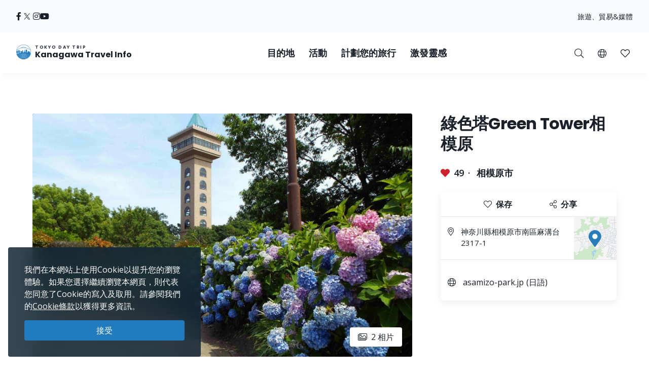

--- FILE ---
content_type: text/html; charset=UTF-8
request_url: https://trip.pref.kanagawa.jp/tc/destination/green-tower-sagamihara/1422
body_size: 178501
content:
<!doctype html>
<html class="no-js" xmlns:og="http://ogp.me/ns#" lang="zh-TW">
<head>
    <meta charset="utf-8">
    <meta http-equiv="x-ua-compatible" content="ie=edge">
    <title>綠色塔Green Tower相模原 - 目的地 - Tokyo Day Trip</title>
    <meta name="description" content="您可以在相模原麻溝公園內找到一座觀景塔。它位於55米處，是公園的象徵。觀景台高38米。在陽光明媚的日子裡，您可以欣賞到山的全景。丹澤、多摩丘陵和橫濱市全景。它是為了紀念第九屆全國城市綠化展「綠浪．相模原&#039;92。」而建造的。...">
    <meta name="keywords" content="神奈川旅遊導覽、神奈川旅遊攻略、探索神奈川、東京一日遊、東京最佳一日遊行程、東京遊、東京觀光">
    <meta name="viewport" content="width=device-width, initial-scale=1">

    <!-- SEO Tags -->
    <meta property="og:title" content="綠色塔Green Tower相模原 - 目的地 - Tokyo Day Trip">
    <meta property="og:description" content="您可以在相模原麻溝公園內找到一座觀景塔。它位於55米處，是公園的象徵。觀景台高38米。在陽光明媚的日子裡，您可以欣賞到山的全景。丹澤、多摩丘陵和橫濱市全景。它是為了紀念第九屆全國城市綠化展「綠浪．相模原&#039;92。」而建造的。...">
    <meta property="og:url" content="https://trip.pref.kanagawa.jp/tc/destination/green-tower-sagamihara/1422">
    <meta property="og:image" content="https://trip.pref.kanagawa.jp/img/spots/photos/og-image/4a4e578e76ca7aeef4a976363ff4d6bd-1200x630.jpg">
    <meta property="og:type" content="website">
    <meta property="og:site_name" content="Tokyo Day Trip: Kanagawa Travel Info" >

    <script type="application/ld+json">{"@context":"https://schema.org","@type":"WebSite","name":"Tokyo Day Trip: Kanagawa Travel Info","alternateName":"TDT","url":"https://trip.pref.kanagawa.jp"}</script>

    
    <meta name="apple-mobile-web-app-title" content="Tokyo Day Trip">
    <meta name="_token" content="voWfJAZsPCE4Q71R0uqMwRkhA9VMOdQFEP8OPubR">

    <meta name="baidu-site-verification" content="code-szAmNmhRJH" />

    <link rel="apple-touch-icon" href="https://trip.pref.kanagawa.jp/apple-touch-icon.png">

    
                    <meta name="google-site-verification" content="zDcKrGnsFqt3-Bc2ih61dS1Rv2y7Exyb5xPyO28QIUw">
        
              <!-- Google Tag Manager -->
    <script>(function(w,d,s,l,i){w[l]=w[l]||[];w[l].push({'gtm.start':
    new Date().getTime(),event:'gtm.js'});var f=d.getElementsByTagName(s)[0],
    j=d.createElement(s),dl=l!='dataLayer'?'&l='+l:'';j.async=true;j.src=
    'https://www.googletagmanager.com/gtm.js?id='+i+dl;f.parentNode.insertBefore(j,f);
    })(window,document,'script','dataLayer','GTM-M3XNBJP');</script>
    <!-- End Google Tag Manager -->
    
    <!-- Fonts -->
    <link rel="preconnect" href="https://fonts.gstatic.com">
    <link href="https://fonts.googleapis.com/css2?family=Open+Sans:ital,wght@0,400;0,500;0,600;0,700;1,400&display=swap" rel="stylesheet">
          <link href="https://fonts.googleapis.com/css2?family=Poppins:ital,wght@0,400;0,500;0,600;0,700;1,400&display=block" rel="stylesheet">
    
    <link rel="stylesheet" href="https://trip.pref.kanagawa.jp/css/build/portal.css?1762332861">

    <!-- Lazyload Icons -->
    <link rel="preload" href="https://trip.pref.kanagawa.jp/css/bootstrap4.6/icons/fontawesome.min.css?1759212864" as="style">
    <link rel="stylesheet" href="https://trip.pref.kanagawa.jp/css/bootstrap4.6/icons/fontawesome.min.css?1759212864" media="print" onload="this.media='all'; this.onload = null">
    <noscript><link rel="stylesheet" href="https://trip.pref.kanagawa.jp/css/bootstrap4.6/icons/fontawesome.min.css?1759212864"></noscript>

    <!-- Light Icons -->
    <link rel="preload" href="https://trip.pref.kanagawa.jp/css/bootstrap4.6/icons/light.min.css?1759212864" as="style" onload="this.onload=null;this.rel='stylesheet'">
    <link rel="stylesheet" href="https://trip.pref.kanagawa.jp/css/bootstrap4.6/icons/light.min.css?1759212864" media="print" onload="this.media='all'; this.onload = null">
    <noscript><link rel="stylesheet" href="https://trip.pref.kanagawa.jp/css/bootstrap4.6/icons/light.min.css?1759212864"></noscript>

    <!-- Regular Icons -->
    <link rel="preload" href="https://trip.pref.kanagawa.jp/css/bootstrap4.6/icons/regular.min.css?1759212864" as="style">
    <link rel="stylesheet" href="https://trip.pref.kanagawa.jp/css/bootstrap4.6/icons/regular.min.css?1759212864" media="print" onload="this.media='all'; this.onload = null">
    <noscript><link rel="stylesheet" href="https://trip.pref.kanagawa.jp/css/bootstrap4.6/icons/regular.min.css?1759212864"></noscript>

    <!-- Solid Icons -->
    <link rel="preload" href="https://trip.pref.kanagawa.jp/css/bootstrap4.6/icons/solid.min.css?1759212864" as="style">
    <link rel="stylesheet" href="https://trip.pref.kanagawa.jp/css/bootstrap4.6/icons/solid.min.css?1759212864" media="print" onload="this.media='all'; this.onload = null">
    <noscript><link rel="stylesheet" href="https://trip.pref.kanagawa.jp/css/bootstrap4.6/icons/solid.min.css?1759212864"></noscript>

    <!-- Brand Icons -->
    <link rel="preload" href="https://trip.pref.kanagawa.jp/css/bootstrap4.6/icons/brands.min.css?1759212864" as="style">
    <link rel="stylesheet" href="https://trip.pref.kanagawa.jp/css/bootstrap4.6/icons/brands.min.css?1759212864" media="print" onload="this.media='all'; this.onload = null">
    <noscript><link rel="stylesheet" href="https://trip.pref.kanagawa.jp/css/bootstrap4.6/icons/brands.min.css?1759212864"></noscript>

    <link rel="stylesheet" href="https://trip.pref.kanagawa.jp/css/chosen.min.css">
    <script src="https://trip.pref.kanagawa.jp/js/vendor/modernizr-2.8.3.min.js"></script>

    <!-- TODO: use a single CDN, avoid 3rd party CDN -->
    <script src="//maps.googleapis.com/maps/api/js?v=3&language=zh-TW&libraries=visualization&key=AIzaSyCwk5KmnQ5hnioxOzvqvphf3lWnJ7BKuMQ"></script>
    <script src="https://cdnjs.cloudflare.com/ajax/libs/bluebird/3.3.4/bluebird.min.js"></script><!-- IE11 promises compatibility pack -->
      <link rel="stylesheet" href="https://trip.pref.kanagawa.jp/vendor/magnific-popup/magnific-popup.css">

    <link href="https://trip.pref.kanagawa.jp/destination/green-tower-sagamihara/1422" rel="alternate" type="text/html" title="Green Tower Sagamihara" hreflang="en">
                    <link href="https://trip.pref.kanagawa.jp/ja/destination/green-tower-sagamihara/1422" rel="alternate" type="text/html" title="グリーンタワー相模原" hreflang="ja">
                    <link href="https://trip.pref.kanagawa.jp/sc/destination/green-tower-sagamihara/1422" rel="alternate" type="text/html" title="绿色塔Green Tower相模原" hreflang="zh-Hans">
                    <link href="https://trip.pref.kanagawa.jp/tc/destination/green-tower-sagamihara/1422" rel="alternate" type="text/html" title="綠色塔Green Tower相模原" hreflang="zh-Hant">
                    <link href="https://trip.pref.kanagawa.jp/ko/destination/green-tower-sagamihara/1422" rel="alternate" type="text/html" title="그린 타워 사가미하라" hreflang="ko">
                    <link href="https://trip.pref.kanagawa.jp/vn/destination/green-tower-sagamihara/1422" rel="alternate" type="text/html" title="Tháp Green Sagamihara" hreflang="vi">
                    <link href="https://trip.pref.kanagawa.jp/th/destination/green-tower-sagamihara/1422" rel="alternate" type="text/html" title="กรีน ทาวเวอร์ สะกะมิฮะระ" hreflang="th">
                <link href="https://trip.pref.kanagawa.jp/tc/destination/green-tower-sagamihara/1422" rel="canonical">
    
    
</head>
<body >
    <!--[if lt IE 8]>
        <p class="browserupgrade">You are using an <strong>outdated</strong> browser. Please <a href="http://browsehappy.com/">upgrade your browser</a> to improve your experience.</p>
    <![endif]-->
    <!-- Google Tag Manager (noscript) -->
    <noscript><iframe src="https://www.googletagmanager.com/ns.html?id=GTM-M3XNBJP"
    height="0" width="0" style="display:none;visibility:hidden"></iframe></noscript>
    <!-- End Google Tag Manager (noscript) -->
            <a id='skip-nav' class='screenreader-text' href='#main-content'>
  跳到主要內容</a>

<div class="toolbar">
  <div class="toolbar__content">
                  <a class="toolbar__link toolbar__link--sns" href="https://ja-jp.facebook.com/kanagawa.tourism.info.tw/" aria-label="facebook" target="_blank" rel="nofollow noopener">
          <span class="visually-hidden">Opens in a new window</span>
          <i class="fab fa-facebook-f"></i></a>
              <a class="toolbar__link toolbar__link--sns" href="https://twitter.com/visit_kanagawa" aria-label="twitter" target="_blank" rel="nofollow noopener">
          <span class="visually-hidden">Opens in a new window</span>
          <svg width="23" height="30" viewBox="0 0 23 30" fill="none" xmlns="http://www.w3.org/2000/svg">
<path d="M13.3055 10.2506L21.6284 0.575928H19.6562L12.4294 8.97632L6.65734 0.575928H0L8.72843 13.2788L0 23.4242H1.97238L9.60406 14.5531L15.6997 23.4242H22.3571L13.305 10.2506H13.3055ZM10.6041 13.3907L9.71968 12.1258L2.68305 2.0607H5.71251L11.3912 10.1836L12.2755 11.4485L19.6571 22.0069H16.6276L10.6041 13.3912V13.3907Z" fill="#F6F9FB"/>
</svg>
</a>
              <a class="toolbar__link toolbar__link--sns" href="https://www.instagram.com/tokyo.daytrip_kanagawa/" aria-label="instagram" target="_blank" rel="nofollow noopener">
          <span class="visually-hidden">Opens in a new window</span>
          <i class="fab fa-instagram"></i></a>
              <a class="toolbar__link toolbar__link--sns" href="https://www.youtube.com/channel/UCo2eUJPzsEKNxheHjmFtCHg" aria-label="youtube" target="_blank" rel="nofollow noopener">
          <span class="visually-hidden">Opens in a new window</span>
          <i class="fab fa-youtube"></i></a>
              <div class="spacer"></div>
    <a class="toolbar__link" href="https://trip.pref.kanagawa.jp/tc/travel-trade">旅遊、貿易&媒體</a>
  </div>
</div>

<header class="sticky-top">
  <nav class="navbar navbar-expand-lg" aria-label="globalnavigation">

      <a class="navbar-brand order-1" href="https://trip.pref.kanagawa.jp/tc">
        <svg width="240" height="33" viewBox="0 0 240 33" fill="none" class="nav__logo-svg" xmlns="http://www.w3.org/2000/svg">
    <text x=37 y=8 font-size="9px" font-weight="600" letter-spacing="1.7px" style="text-transform: uppercase;">Tokyo Day Trip</text>
    <text x=37 y=25 font-size="16px" font-weight="700">Kanagawa Travel Info</text>

    <path class="logo-highlight" d="M15.818 11.326C15.728 11.315 15.524 11.289 15.524 11.315 15.524 11.347 15.652 11.506 15.732 11.49 15.812 11.474 15.924 11.426 15.924 11.395 15.924 11.369 15.881 11.341 15.86 11.331 15.856 11.331 15.841 11.329 15.818 11.326Z
M28.178 9.392C26.093 3.902 20.783 0 14.561 0 8.012 0 2.473 4.323.642 10.272.583 10.465.527 10.659.476 10.855.165 12.039 0 13.281 0 14.561 0 15.95.194 17.293.558 18.566.724 19.15.927 19.719 1.162 20.271 4.223 20.153 6.452 19.582 8.518 19.052 10.488 18.547 12.31 18.08 14.561 18.08 16.88 18.08 18.667 18.547 20.598 19.052 22.629 19.584 24.82 20.157 27.96 20.272 28.21 19.686 28.423 19.08 28.596 18.457 28.939 17.217 29.123 15.911 29.123 14.561 29.123 12.947 28.86 11.395 28.375 9.944 28.313 9.758 28.248 9.574 28.178 9.392ZM2.791 18.566H1.063C.687 17.296.485 15.952.485 14.561.485 13.2.679 11.883 1.039 10.638L1.115 10.609C1.778 10.349 2.738 9.965 3.927 9.462 5.483 8.805 7.431 7.946 9.619 6.903L9.62 6.909 11.003 6.717C11.109 6.702 11.218 6.711 11.314 6.74L11.929 6.928C12.075 6.972 12.233 6.982 12.384 6.958L13.263 6.819C13.36 6.804 13.461 6.808 13.553 6.831L14.419 7.044C14.577 7.083 14.748 7.083 14.906 7.044L15.772 6.831C15.864 6.808 15.965 6.804 16.062 6.819L16.941 6.958C17.092 6.982 17.25 6.972 17.396 6.928L18.011 6.74C18.108 6.71 18.218 6.702 18.325 6.717L19.707 6.917C22.421 8.094 24.757 8.892 26.416 9.395 26.955 9.559 27.424 9.691 27.81 9.796 28.345 11.284 28.637 12.889 28.637 14.561 28.637 15.244 28.589 15.916 28.495 16.573 28.159 16.567 27.621 16.433 27.241 16.313V16.24H27.194L27.161 15.927H27.189V15.856L27.152 15.843 27.137 15.7 27.684 15.386H27.828V15.295L27.932 15.191V15.165L27.841 15.191V15.047C27.736 15.209 27.163 15.113 26.863 15.047 26.68 14.943 26.548 14.792 26.432 14.578V14.513L26.928 14.16 27.045 14.147 27.058 14.095H27.045V14.069L27.15 13.978V13.965H27.084V13.847C27.006 13.934 26.747 13.92 26.527 13.883 26.462 13.872 26.458 13.756 26.458 13.756 26.458 13.756 26.38 13.847 26.255 13.821 25.921 13.715 25.716 13.587 25.637 13.508L25.618 13.504 25.555 13.491C25.504 13.48 25.454 13.469 25.405 13.46 25.324 13.443 25.324 13.326 25.324 13.326 25.324 13.326 25.269 13.431 25.195 13.415 24.214 13.207 23.624 13.072 23.067 12.882L22.78 13.9 22.736 13.949C22.435 14.283 22.253 14.484 22.05 14.421L22.024 14.526 21.984 14.539V14.565L22.102 14.63 22.076 14.656 22.102 14.708 22.232 14.669 22.715 14.786 22.702 14.93C22.495 14.968 22.391 14.98 22.284 14.93L22.31 14.982V15.06C22.193 15.126 22.102 15.243 22.115 15.426L21.932 15.53V15.556H21.997C21.976 15.574 21.955 15.592 21.935 15.609L21.934 15.61C21.768 15.752 21.657 15.847 21.515 15.752L21.502 15.83 21.45 15.882V15.908L21.554 15.973V16.039L21.593 16.065 21.577 16.073C21.367 16.181 21.131 16.303 20.933 16.362L20.941 16.289 20.954 16.182 21.054 15.332 21.066 15.225 21.167 14.374 21.179 14.268 21.279 13.417 21.292 13.311 21.392 12.46 21.405 12.354 21.505 11.503H21.531V11.29H21.251L21.307 10.759 21.348 10.452C21.35 10.437 21.348 10.422 21.343 10.408 21.338 10.393 21.33 10.38 21.32 10.369 21.309 10.358 21.296 10.349 21.281 10.342 21.267 10.336 21.251 10.333 21.235 10.333H20.912V10.174C20.912 10.16 20.906 10.146 20.895 10.136 20.884 10.126 20.87 10.121 20.855 10.121H20.348L20.447 9.652C20.449 9.644 20.449 9.636 20.447 9.629 20.444 9.621 20.441 9.614 20.435 9.608 20.43 9.602 20.423 9.597 20.415 9.594 20.408 9.59 20.399 9.589 20.391 9.589H20.009L19.981 7.887H19.925L19.896 9.589H19.517C19.508 9.589 19.5 9.59 19.492 9.594 19.485 9.597 19.478 9.602 19.472 9.608 19.467 9.614 19.463 9.621 19.461 9.629 19.459 9.636 19.459 9.644 19.46 9.652L19.559 10.121H19.052C19.037 10.121 19.023 10.126 19.013 10.136 19.002 10.146 18.996 10.16 18.996 10.174V10.333H18.673C18.657 10.333 18.641 10.336 18.627 10.342 18.612 10.349 18.599 10.358 18.588 10.369 18.578 10.38 18.57 10.393 18.565 10.408 18.56 10.422 18.559 10.437 18.561 10.452L18.601 10.759 18.657 11.29H18.376V11.503H18.402L18.503 12.354 18.515 12.46 18.615 13.311 18.628 13.417 18.728 14.268 18.74 14.374 18.841 15.225 18.853 15.332 18.918 15.886H18.716C18.767 15.81 18.823 15.624 18.705 15.374 18.577 15.106 18.055 14.943 17.809 14.895 17.767 14.698 17.694 14.198 17.746 13.776 17.809 13.249 17.794 12.673 16.962 12.401L16.515 12.258C16.579 12.204 16.7 11.964 16.675 11.426 16.808 11.171 16.854 10.615 15.971 10.436 15.99 10.496 16.012 10.594 16.019 10.691 15.431 10.615 15.316 10.99 15.332 11.187 15.428 10.828 15.764 10.889 15.951 10.976 15.885 11.079 15.907 11.166 15.927 11.241 15.932 11.261 15.936 11.28 15.94 11.299 15.956 11.395 16.035 12.162 15.78 12.13 15.908 12.22 16.109 12.433 15.892 12.561 16.003 12.551 16.259 12.523 16.387 12.497 16.547 12.465 16.595 13.92 16.387 14.032 16.221 14.121 16.051 14.122 15.987 14.112 15.952 14.106 15.911 14.087 15.878 14.071 15.867 14.066 15.856 14.061 15.847 14.057 15.583 13.948 15.139 13.764 15.16 12.989 15.162 12.963 15.163 12.938 15.163 12.912 15.129 13.002 15.1 13.086 15.082 13.153L15.072 13.188C14.981 13.528 14.949 13.648 14.65 13.648 14.228 13.648 14.238 13.481 14.257 13.178L14.257 13.178C14.26 13.137 14.263 13.093 14.265 13.046 14.163 13.496 14.078 14.137 14.267 14.367 14.388 14.515 14.401 14.51 14.482 14.481 14.502 14.475 14.534 14.454 14.579 14.425 14.795 14.287 15.294 13.969 15.961 14.12 15.838 14.164 15.636 14.306 15.636 14.591 15.716 14.751 15.77 15.08 15.348 15.119 15.25 15.223 15.151 15.417 15.244 15.604 14.513 15.672 13.238 15.653 13.574 15.055 13.478 15.125 13.352 15.233 13.254 15.353V10.921C12.471 10.921 11.277 11.894 11.277 13.557V15.664L10.801 15.396V13.249H10.88V13.083H8.762V13.249H8.841V16.653H7.466V12.114H7.533C7.545 12.114 7.555 12.103 7.555 12.091V11.953C7.555 11.94 7.545 11.93 7.533 11.93V11.745H7.555C7.567 11.745 7.577 11.735 7.577 11.722 7.577 11.71 7.567 11.699 7.555 11.699H7.377V11.308H7.488L7.01 11.08C7.016 11.065 7.02 11.049 7.02 11.032 7.02 10.976 6.982 10.929 6.931 10.919V10.571H6.886V10.919C6.835 10.929 6.797 10.976 6.797 11.032 6.797 11.049 6.801 11.065 6.807 11.08L6.329 11.308H6.44V11.699H6.262C6.249 11.699 6.239 11.71 6.239 11.722 6.239 11.735 6.249 11.745 6.262 11.745H6.284V11.93C6.272 11.93 6.262 11.94 6.262 11.953V12.091C6.262 12.103 6.272 12.114 6.284 12.114H6.351L6.35 12.346C5.74 11.764 4.914 11.406 4.004 11.406 2.128 11.406.607 12.927.607 14.804.607 16.314 1.591 17.593 2.953 18.036L2.791 18.566ZM27.594 9.233C27.287 9.147 26.94 9.047 26.557 8.93 24.906 8.43 22.578 7.635 19.87 6.458 18.673 5.938 17.402 5.344 16.082 4.667 15.952 4.6 15.807 4.599 15.687 4.634 15.541 4.676 15.188 4.754 14.561 4.754 13.934 4.754 13.582 4.676 13.436 4.634 13.316 4.599 13.171 4.6 13.04 4.667 9.389 6.544 6.107 8.014 3.738 9.015 2.716 9.447 1.864 9.791 1.226 10.043 3.108 4.486 8.368.485 14.561.485 20.449.485 25.493 4.101 27.594 9.233ZM28.44 16.925C28.364 17.371 28.268 17.809 28.152 18.24L28.063 17.095 28.44 16.925ZM19.006 15.886H19.125V15.332H18.941L19.006 15.886ZM19.208 15.886H19.413L19.391 15.332H19.208V15.886ZM19.497 15.886H19.636L19.663 15.332H19.476L19.497 15.886ZM19.829 15.886V16.182H20.204L20.162 15.332H19.748L19.721 15.886H19.829ZM19.672 16.868H19.709L19.728 16.756H19.806C19.798 16.669 19.805 16.61 19.845 16.534L19.937 16.626 20.227 16.67 20.208 16.289H19.701L19.672 16.868ZM2.918 18.566H5.35L5.141 18.007C4.785 18.133 4.403 18.202 4.004 18.202 3.68 18.202 3.366 18.156 3.069 18.071L2.918 18.566ZM5.48 18.566H5.852V17.656C5.665 17.777 5.465 17.881 5.254 17.964L5.48 18.566ZM6.332 17.109H5.852V17.51C5.653 17.646 5.439 17.761 5.212 17.851L5.041 17.396C5.575 17.182 6.028 16.808 6.34 16.333L6.338 17.104 6.332 17.109ZM6.35 12.516C5.755 11.906 4.924 11.528 4.004 11.528 2.195 11.528.728 12.995.728 14.804.728 16.259 1.676 17.492 2.989 17.92L3.131 17.455C2.017 17.089 1.213 16.04 1.213 14.804 1.213 13.263 2.463 12.013 4.004 12.013 4.987 12.013 5.85 12.521 6.348 13.288L6.35 12.516ZM6.347 13.523C5.894 12.696 5.015 12.134 4.004 12.134 2.53 12.134 1.335 13.33 1.335 14.804 1.335 15.986 2.102 16.988 3.166 17.339L3.308 16.875C2.443 16.584 1.82 15.767 1.82 14.804 1.82 13.598 2.798 12.62 4.004 12.62 5.211 12.62 6.189 13.598 6.189 14.804 6.189 15.719 5.626 16.502 4.828 16.828L4.998 17.282C5.57 17.053 6.044 16.631 6.34 16.097L6.347 13.523ZM20.311 16.629 20.388 16.521 20.389 16.481C20.383 16.473 20.38 16.463 20.38 16.453V16.448C20.38 16.441 20.385 16.434 20.391 16.431L20.397 16.289H20.294L20.311 16.629ZM20.787 16.394C20.807 16.392 20.827 16.388 20.848 16.384L20.859 16.289H20.787V16.394ZM20.522 16.289C20.556 16.36 20.619 16.393 20.701 16.398V16.289H20.522ZM20.484 16.352 20.479 16.346 20.479 16.355 20.479 16.354 20.484 16.352ZM6.329 11.745V11.93H6.44V11.745H6.329ZM7.377 11.745H7.488V11.93H7.377V11.745ZM7.154 11.308H7.332V11.699H7.154V11.308ZM6.663 11.699V11.308H6.485V11.699H6.663ZM6.708 11.699V11.308H6.886V11.699H6.708ZM7.109 11.699V11.308H6.931V11.699H7.109ZM6.908 12.489C6.847 12.489 6.797 12.54 6.797 12.604V12.811H7.02V12.604C7.02 12.54 6.97 12.489 6.908 12.489ZM21.194 10.759H20.913L20.885 11.29H21.138L21.194 10.759ZM20.8 10.759H20.349V11.29H20.772L20.8 10.759ZM20.636 12.354H20.701V11.503H20.669L20.636 12.354ZM19.208 12.354H19.274L19.241 11.503H19.208V12.354ZM19.312 13.311 19.278 12.46H19.208V13.311H19.312ZM19.974 11.503H19.936L19.894 12.354H20.016L19.974 11.503ZM20.1 12.354H20.551L20.584 11.503H20.058L20.1 12.354ZM20.148 13.311H20.514L20.547 12.46H20.106L20.148 13.311ZM20.194 14.268H20.476L20.509 13.417H20.153L20.194 14.268ZM20.242 15.225H20.438L20.472 14.374H20.199L20.242 15.225ZM20.288 16.182H20.401L20.434 15.332H20.247L20.288 16.182ZM19.71 14.374H19.438L19.472 15.225H19.668L19.71 14.374ZM19.757 13.417H19.401L19.434 14.268H19.716L19.757 13.417ZM19.8 14.268H20.11L20.067 13.417H19.842L19.8 14.268ZM19.753 15.225H20.157L20.115 14.374H19.795L19.753 15.225ZM20.063 13.311 20.021 12.46H19.889L19.847 13.311H20.063ZM19.396 13.311H19.762L19.804 12.46H19.363L19.396 13.311ZM19.349 14.268 19.316 13.417H19.208V14.268H19.349ZM19.387 15.225 19.353 14.374H19.208V15.225H19.387ZM20.486 16.182H20.701V15.332H20.519L20.486 16.182ZM20.557 14.374 20.523 15.225H20.701V14.374H20.557ZM20.594 13.417 20.561 14.268H20.701V13.417H20.594ZM20.632 12.46 20.598 13.311H20.701V12.46H20.632ZM20.237 10.759H19.673V11.29H20.237V10.759ZM19.809 12.354 19.851 11.503H19.325L19.358 12.354H19.809ZM19.561 11.29V10.759H19.11L19.138 11.29H19.561ZM19.025 11.29 18.997 10.759H18.715L18.772 11.29H19.025ZM19.125 11.503H18.49L18.59 12.354H19.125V11.503ZM19.125 12.46H18.603L18.703 13.311H19.125V12.46ZM19.125 13.417H18.715L18.816 14.268H19.125V13.417ZM19.125 14.374H18.828L18.928 15.225H19.125V14.374ZM20.787 16.182H20.872L20.972 15.332H20.787V16.182ZM20.787 15.225H20.984L21.085 14.374H20.787V15.225ZM20.787 14.268H21.097L21.197 13.417H20.787V14.268ZM20.787 13.311H21.21L21.31 12.46H20.787V13.311ZM20.787 12.354H21.322L21.423 11.503H20.787V12.354ZM25.58 16.913 25.931 16.923 25.923 17.191 25.571 17.18 25.58 16.913ZM25.931 17.602 25.58 17.591 25.571 17.859 25.923 17.869 25.931 17.602ZM26.415 16.991 26.766 17.002 26.758 17.27 26.407 17.259 26.415 16.991ZM26.766 17.68 26.415 17.669 26.407 17.937 26.758 17.948 26.766 17.68ZM24.876 15.634 25.228 15.645 25.219 15.913 24.868 15.902 24.876 15.634ZM24.392 15.541 24.041 15.53 24.032 15.798 24.384 15.809 24.392 15.541ZM24.145 14.199 24.497 14.21 24.489 14.479 24.136 14.468 24.145 14.199ZM26.036 14.497 25.685 14.487 25.677 14.754 26.028 14.765 26.036 14.497ZM24.615 16.913 24.771 16.917 24.763 17.185 24.607 17.18 24.615 16.913ZM27.432 17.178 27.276 17.173 27.268 17.441 27.424 17.446 27.432 17.178ZM26.676 15.895 26.832 15.9 26.823 16.168 26.667 16.163 26.676 15.895ZM27.797 17.204 27.641 17.2 27.633 17.467 27.789 17.472 27.797 17.204ZM24.666 17.669 24.823 17.674 24.814 17.942 24.658 17.937 24.666 17.669ZM24.327 16.865 24.171 16.86 24.163 17.128 24.319 17.133 24.327 16.865ZM24.197 17.617 24.354 17.622 24.345 17.89 24.189 17.885 24.197 17.617ZM23.884 17.57 23.728 17.565 23.719 17.833 23.876 17.837 23.884 17.57ZM5.098 17.893C4.756 18.014 4.388 18.08 4.004 18.08 3.692 18.08 3.391 18.037 3.105 17.955L3.247 17.491C3.488 17.559 3.742 17.595 4.004 17.595 4.328 17.595 4.639 17.54 4.928 17.439L5.098 17.893ZM4.004 17.474C4.313 17.474 4.609 17.421 4.885 17.325L4.714 16.87C4.492 16.947 4.253 16.988 4.004 16.988 3.803 16.988 3.609 16.961 3.424 16.91L3.282 17.375C3.512 17.439 3.754 17.474 4.004 17.474ZM4.672 16.756C4.462 16.828 4.238 16.867 4.004 16.867 3.816 16.867 3.633 16.841 3.46 16.794L3.602 16.33C3.73 16.363 3.865 16.381 4.004 16.381 4.178 16.381 4.345 16.353 4.501 16.302L4.672 16.756ZM4.785 16.714 4.615 16.259C5.183 16.02 5.582 15.459 5.582 14.804 5.582 13.933 4.876 13.226 4.004 13.226 3.133 13.226 2.427 13.933 2.427 14.804 2.427 15.493 2.869 16.08 3.486 16.294L3.344 16.759C2.528 16.483 1.942 15.712 1.942 14.804 1.942 13.665 2.865 12.741 4.004 12.741 5.144 12.741 6.067 13.665 6.067 14.804 6.067 15.667 5.537 16.406 4.785 16.714ZM4.458 16.188C4.316 16.235 4.163 16.26 4.004 16.26 3.877 16.26 3.754 16.244 3.637 16.213L3.779 15.748C3.851 15.766 3.927 15.775 4.004 15.775 4.103 15.775 4.198 15.76 4.288 15.733L4.458 16.188ZM3.521 16.178 3.663 15.713C3.295 15.575 3.034 15.22 3.034 14.804 3.034 14.268 3.468 13.833 4.004 13.833 4.54 13.833 4.975 14.268 4.975 14.804 4.975 15.199 4.74 15.538 4.401 15.69L4.572 16.145C5.094 15.924 5.46 15.407 5.46 14.804 5.46 14 4.809 13.348 4.004 13.348 3.2 13.348 2.548 14 2.548 14.804 2.548 15.439 2.954 15.979 3.521 16.178ZM3.155 14.804C3.155 15.165 3.381 15.474 3.699 15.597L3.841 15.13C3.722 15.07 3.64 14.946 3.64 14.804 3.64 14.603 3.803 14.44 4.004 14.44 4.205 14.44 4.368 14.603 4.368 14.804 4.368 14.938 4.296 15.056 4.187 15.119L4.359 15.576C4.651 15.442 4.854 15.147 4.854 14.804 4.854 14.335 4.473 13.955 4.004 13.955 3.535 13.955 3.155 14.335 3.155 14.804ZM3.815 15.632 3.957 15.165C3.973 15.167 3.988 15.168 4.004 15.168 4.028 15.168 4.051 15.166 4.074 15.161L4.245 15.619C4.169 15.641 4.088 15.653 4.004 15.653 3.939 15.653 3.876 15.646 3.815 15.632ZM13.262 5.099C13.263 5.099 13.266 5.097 13.273 5.097 13.281 5.096 13.29 5.097 13.3 5.1 13.495 5.157 13.894 5.239 14.561 5.239 15.228 5.239 15.627 5.157 15.822 5.1 15.832 5.097 15.842 5.096 15.849 5.097 15.857 5.097 15.86 5.099 15.861 5.099 16.648 5.503 17.419 5.878 18.168 6.225 18.066 6.23 17.965 6.246 17.869 6.276L17.254 6.463C17.181 6.486 17.097 6.492 17.017 6.479L16.138 6.34C15.978 6.314 15.812 6.321 15.656 6.36L14.79 6.573C14.708 6.593 14.617 6.593 14.535 6.573L13.669 6.36C13.513 6.321 13.347 6.314 13.188 6.34L12.308 6.479C12.228 6.492 12.144 6.486 12.071 6.463L11.455 6.276C11.314 6.233 11.163 6.217 11.014 6.228 11.744 5.87 12.495 5.493 13.262 5.099Z
M27.919 20.367C24.801 20.267 22.62 19.792 20.598 19.351 18.667 18.931 16.88 18.541 14.561 18.541 12.31 18.541 10.488 18.93 8.519 19.351 6.461 19.79 4.242 20.264 1.203 20.366 1.492 21.03 1.829 21.669 2.21 22.278 4.805 22.088 6.727 21.585 8.524 21.115 10.456 20.61 12.242 20.143 14.561 20.143 16.813 20.143 18.634 20.61 20.604 21.115 22.427 21.582 24.378 22.082 26.914 22.274 27.294 21.667 27.631 21.03 27.919 20.367Z
M26.85 22.376C24.345 22.213 22.412 21.8 20.604 21.414 18.634 20.993 16.813 20.604 14.561 20.604 12.242 20.604 10.456 20.993 8.524 21.414 6.742 21.803 4.836 22.218 2.275 22.379 2.682 23.019 3.139 23.624 3.639 24.191 5.506 23.95 7.053 23.553 8.518 23.178 10.488 22.673 12.31 22.206 14.561 22.206 16.88 22.206 18.667 22.673 20.598 23.178 22.047 23.557 23.579 23.958 25.478 24.198 25.981 23.629 26.44 23.02 26.85 22.376Z
M25.373 24.316C23.522 24.114 22.021 23.787 20.598 23.477 18.667 23.056 16.88 22.667 14.561 22.667 12.31 22.667 10.488 23.056 8.518 23.477 7.081 23.784 5.565 24.108 3.744 24.31 4.283 24.907 4.87 25.459 5.5 25.961 6.596 25.745 7.578 25.489 8.524 25.241 10.456 24.736 12.242 24.269 14.561 24.269 16.813 24.269 18.634 24.736 20.604 25.241 21.557 25.485 22.545 25.738 23.634 25.952 24.257 25.454 24.839 24.907 25.373 24.316Z
M23.443 26.101C22.43 25.93 21.502 25.731 20.604 25.54 18.634 25.119 16.813 24.73 14.561 24.73 12.242 24.73 10.456 25.119 8.524 25.54 7.632 25.735 6.709 25.936 5.689 26.108 6.36 26.625 7.077 27.084 7.833 27.478 8.064 27.42 8.292 27.361 8.518 27.303 10.488 26.799 12.31 26.332 14.561 26.332 16.88 26.332 18.667 26.799 20.598 27.304 20.824 27.363 21.052 27.423 21.283 27.482 22.045 27.085 22.768 26.622 23.443 26.101Z
M20.908 27.67C20.804 27.648 20.701 27.625 20.598 27.603 18.667 27.182 16.88 26.793 14.561 26.793 12.31 26.793 10.488 27.182 8.518 27.603 8.416 27.624 8.313 27.646 8.21 27.668 10.13 28.6 12.284 29.123 14.561 29.123 16.836 29.123 18.99 28.601 20.908 27.67Z"/>
</svg>
        <span class="sr-only">東京一日遊—神奈川旅遊資訊</span>
      </a>

      <!-- toggler -->
      <button class="navbar-toggler order-3 collapsed" type="button" data-toggle="collapse" data-target="#navbarSupportedContent" aria-controls="navbarSupportedContent" aria-expanded="false" aria-label="Toggle navigation">
        <span class="navbar-toggler-icon">
          <span class="navbar-toggler-icon__inner"></span>
        </span>
      </button>

      <!-- Collapse -->
      <div class="collapse navbar-collapse order-4 order-lg-2" id="navbarSupportedContent">
        <div class="navbar-collapse__inner">
          <ul class="navbar-nav">
            <li class="nav-item dropdown">
              <a class="nav-link dropdown-toggle collapsed" href="#desNav" data-toggle="collapse" role="button" aria-haspopup="true" aria-expanded="false">目的地<span aria-hidden="true" class="nav-link__toggle"></span></a>
              <div class="dropdown-menu inner__collapse collapse area-navs" aria-labelledby="navbarDropdown" id="desNav">
                <div class="d-none d-lg-flex row">
    <div class="col-12 col-md-4 col-xl-3">
        <ul class="nav nav-tabs area-navs-tabs">
            <li class="nav-item area-navs-item top-area-nav">
                <i class="fas fa-star"></i>
                <a class="area-navs-link active" href="#top-areas">人氣地區</a>
            </li>
            <li class="nav-item area-navs-item">
                <a class="area-navs-link " href="#hakone">箱根</a>
            </li>
            <li class="nav-item area-navs-item">
                <a class="area-navs-link " href="#ashigara">足柄</a>
            </li>
            <li class="nav-item area-navs-item">
                <a class="area-navs-link " href="#sagami">相模湖・相模川流域</a>
            </li>
            <li class="nav-item area-navs-item">
                <a class="area-navs-link " href="#miura">三浦半島</a>
            </li>
            <li class="nav-item area-navs-item">
                <a class="area-navs-link " href="#tanzawa-oyama">丹澤大山</a>
            </li>
            <li class="nav-item area-navs-item">
                <a class="area-navs-link " href="#yokohama-kawasaki">橫濱・川崎</a>
            </li>
            <li class="nav-item area-navs-item">
                <a class="area-navs-link " href="#shonan">湘南</a>
            </li>
        </ul>
    </div>
    <div class="col-12 col-md-8 col-xl-9">
        <div class="tab-content nav-tab-content area-tab-content">
            <div class="tab-pane active" id="top-areas">
                <div class="dropdown-menu__inner dm-items">
                    <div class="row">
                        <div class="col-4 dm-items--col">
                            <a class="card-overlay dropdown-img" href="https://trip.pref.kanagawa.jp/tc/area/yokohama-kawasaki/yokohama">
    <div class="card-overlay__content nav-card--3">
        <picture>
            <source srcset="https://trip.pref.kanagawa.jp/img/nav/yokohama-nav.webp" type="image/webp">
            <img src="https://trip.pref.kanagawa.jp/img/nav/yokohama-nav.png" class="card-overlay__img" alt="" loading="lazy">
        </picture>
        <span class="card-overlay__overlay">
            <span class="card-overlay__title">橫濱</span>
        </span>
    </div>
</a>                        </div>
                        <div class="col-4 dm-items--col">
                            <a class="card-overlay dropdown-img" href="https://trip.pref.kanagawa.jp/tc/area/shonan/kamakura">
    <div class="card-overlay__content nav-card--3">
        <picture>
            <source srcset="https://trip.pref.kanagawa.jp/img/nav/kamakura-nav.webp" type="image/webp">
            <img src="https://trip.pref.kanagawa.jp/img/nav/kamakura-nav.png" class="card-overlay__img" alt="" loading="lazy">
        </picture>
        <span class="card-overlay__overlay">
            <span class="card-overlay__title">鎌倉</span>
        </span>
    </div>
</a>                        </div>
                        <div class="col-4 dm-items--col">
                            <a class="card-overlay dropdown-img" href="https://trip.pref.kanagawa.jp/tc/area/hakone/hakone">
    <div class="card-overlay__content nav-card--3">
        <picture>
            <source srcset="https://trip.pref.kanagawa.jp/img/nav/hakone-nav.webp" type="image/webp">
            <img src="https://trip.pref.kanagawa.jp/img/nav/hakone-nav.png" class="card-overlay__img" alt="" loading="lazy">
        </picture>
        <span class="card-overlay__overlay">
            <span class="card-overlay__title">箱根</span>
        </span>
    </div>
</a>                        </div>
                    </div>
                </div>
            </div>
            <div class="tab-pane" id="ashigara">
                                    <div class="dropdown-menu__inner dm-items">
                        <div class="row">
                                                            <div class="col-4 dm-items--col">
                                    <a class="card-overlay dropdown-img" href="https://trip.pref.kanagawa.jp/tc/area/ashigara/kaisei">
    <div class="card-overlay__content nav-card--6">
        <picture>
            <source srcset="https://trip.pref.kanagawa.jp/img/nav/kaisei-nav.webp" type="image/webp">
            <img src="https://trip.pref.kanagawa.jp/img/nav/kaisei-nav.webp" class="card-overlay__img" alt="" loading="lazy">
        </picture>
        <span class="card-overlay__overlay">
            <span class="card-overlay__title">開成町</span>
        </span>
    </div>
</a>                                </div>
                                                            <div class="col-4 dm-items--col">
                                    <a class="card-overlay dropdown-img" href="https://trip.pref.kanagawa.jp/tc/area/ashigara/yamakita">
    <div class="card-overlay__content nav-card--6">
        <picture>
            <source srcset="https://trip.pref.kanagawa.jp/img/nav/yamakita-nav.webp" type="image/webp">
            <img src="https://trip.pref.kanagawa.jp/img/nav/yamakita-nav.webp" class="card-overlay__img" alt="" loading="lazy">
        </picture>
        <span class="card-overlay__overlay">
            <span class="card-overlay__title">山北町</span>
        </span>
    </div>
</a>                                </div>
                                                            <div class="col-4 dm-items--col">
                                    <a class="card-overlay dropdown-img" href="https://trip.pref.kanagawa.jp/tc/area/ashigara/matsuda">
    <div class="card-overlay__content nav-card--6">
        <picture>
            <source srcset="https://trip.pref.kanagawa.jp/img/nav/matsuda-nav.webp" type="image/webp">
            <img src="https://trip.pref.kanagawa.jp/img/nav/matsuda-nav.webp" class="card-overlay__img" alt="" loading="lazy">
        </picture>
        <span class="card-overlay__overlay">
            <span class="card-overlay__title">松田町</span>
        </span>
    </div>
</a>                                </div>
                                                            <div class="col-4 dm-items--col">
                                    <a class="card-overlay dropdown-img" href="https://trip.pref.kanagawa.jp/tc/area/ashigara/minamiashigara">
    <div class="card-overlay__content nav-card--6">
        <picture>
            <source srcset="https://trip.pref.kanagawa.jp/img/nav/minamiashigara-nav.webp" type="image/webp">
            <img src="https://trip.pref.kanagawa.jp/img/nav/minamiashigara-nav.webp" class="card-overlay__img" alt="" loading="lazy">
        </picture>
        <span class="card-overlay__overlay">
            <span class="card-overlay__title">南足柄市</span>
        </span>
    </div>
</a>                                </div>
                                                            <div class="col-4 dm-items--col">
                                    <a class="card-overlay dropdown-img" href="https://trip.pref.kanagawa.jp/tc/area/ashigara/nakai">
    <div class="card-overlay__content nav-card--6">
        <picture>
            <source srcset="https://trip.pref.kanagawa.jp/img/nav/nakai-nav.webp" type="image/webp">
            <img src="https://trip.pref.kanagawa.jp/img/nav/nakai-nav.webp" class="card-overlay__img" alt="" loading="lazy">
        </picture>
        <span class="card-overlay__overlay">
            <span class="card-overlay__title">中井町</span>
        </span>
    </div>
</a>                                </div>
                                                            <div class="col-4 dm-items--col">
                                    <a class="card-overlay dropdown-img" href="https://trip.pref.kanagawa.jp/tc/area/ashigara/oi">
    <div class="card-overlay__content nav-card--6">
        <picture>
            <source srcset="https://trip.pref.kanagawa.jp/img/nav/oi-nav.webp" type="image/webp">
            <img src="https://trip.pref.kanagawa.jp/img/nav/oi-nav.webp" class="card-overlay__img" alt="" loading="lazy">
        </picture>
        <span class="card-overlay__overlay">
            <span class="card-overlay__title">大井町</span>
        </span>
    </div>
</a>                                </div>
                                                    </div>
                    </div>
                            </div>
            <div class="tab-pane" id="hakone">
                                    <div class="dropdown-menu__inner dm-items">
                        <div class="row">
                                                            <div class="col-6 dm-items--col">
                                    <a class="card-overlay dropdown-img" href="https://trip.pref.kanagawa.jp/tc/area/hakone/yugawara">
    <div class="card-overlay__content nav-card--4">
        <picture>
            <source srcset="https://trip.pref.kanagawa.jp/img/nav/yugawara-nav.webp" type="image/webp">
            <img src="https://trip.pref.kanagawa.jp/img/nav/yugawara-nav.webp" class="card-overlay__img" alt="" loading="lazy">
        </picture>
        <span class="card-overlay__overlay">
            <span class="card-overlay__title">湯河原町</span>
        </span>
    </div>
</a>                                </div>
                                                            <div class="col-6 dm-items--col">
                                    <a class="card-overlay dropdown-img" href="https://trip.pref.kanagawa.jp/tc/area/hakone/manazuru">
    <div class="card-overlay__content nav-card--4">
        <picture>
            <source srcset="https://trip.pref.kanagawa.jp/img/nav/manazuru-nav.webp" type="image/webp">
            <img src="https://trip.pref.kanagawa.jp/img/nav/manazuru-nav.webp" class="card-overlay__img" alt="" loading="lazy">
        </picture>
        <span class="card-overlay__overlay">
            <span class="card-overlay__title">真鶴町</span>
        </span>
    </div>
</a>                                </div>
                                                            <div class="col-6 dm-items--col">
                                    <a class="card-overlay dropdown-img" href="https://trip.pref.kanagawa.jp/tc/area/hakone/hakone">
    <div class="card-overlay__content nav-card--4">
        <picture>
            <source srcset="https://trip.pref.kanagawa.jp/img/nav/hakone-nav.webp" type="image/webp">
            <img src="https://trip.pref.kanagawa.jp/img/nav/hakone-nav.webp" class="card-overlay__img" alt="" loading="lazy">
        </picture>
        <span class="card-overlay__overlay">
            <span class="card-overlay__title">箱根町</span>
        </span>
    </div>
</a>                                </div>
                                                            <div class="col-6 dm-items--col">
                                    <a class="card-overlay dropdown-img" href="https://trip.pref.kanagawa.jp/tc/area/hakone/odawara">
    <div class="card-overlay__content nav-card--4">
        <picture>
            <source srcset="https://trip.pref.kanagawa.jp/img/nav/odawara-nav.webp" type="image/webp">
            <img src="https://trip.pref.kanagawa.jp/img/nav/odawara-nav.webp" class="card-overlay__img" alt="" loading="lazy">
        </picture>
        <span class="card-overlay__overlay">
            <span class="card-overlay__title">小田原市</span>
        </span>
    </div>
</a>                                </div>
                                                    </div>
                    </div>
                            </div>
            <div class="tab-pane" id="sagami">
                                    <div class="dropdown-menu__inner dm-items">
                        <div class="row">
                                                            <div class="col-4 dm-items--col">
                                    <a class="card-overlay dropdown-img" href="https://trip.pref.kanagawa.jp/tc/area/sagami/sagamihara">
    <div class="card-overlay__content nav-card--6">
        <picture>
            <source srcset="https://trip.pref.kanagawa.jp/img/nav/sagamihara-nav.webp" type="image/webp">
            <img src="https://trip.pref.kanagawa.jp/img/nav/sagamihara-nav.webp" class="card-overlay__img" alt="" loading="lazy">
        </picture>
        <span class="card-overlay__overlay">
            <span class="card-overlay__title">相模原市</span>
        </span>
    </div>
</a>                                </div>
                                                            <div class="col-4 dm-items--col">
                                    <a class="card-overlay dropdown-img" href="https://trip.pref.kanagawa.jp/tc/area/sagami/yamato">
    <div class="card-overlay__content nav-card--6">
        <picture>
            <source srcset="https://trip.pref.kanagawa.jp/img/nav/yamato-nav.webp" type="image/webp">
            <img src="https://trip.pref.kanagawa.jp/img/nav/yamato-nav.webp" class="card-overlay__img" alt="" loading="lazy">
        </picture>
        <span class="card-overlay__overlay">
            <span class="card-overlay__title">大和市</span>
        </span>
    </div>
</a>                                </div>
                                                            <div class="col-4 dm-items--col">
                                    <a class="card-overlay dropdown-img" href="https://trip.pref.kanagawa.jp/tc/area/sagami/ebina">
    <div class="card-overlay__content nav-card--6">
        <picture>
            <source srcset="https://trip.pref.kanagawa.jp/img/nav/ebina-nav.webp" type="image/webp">
            <img src="https://trip.pref.kanagawa.jp/img/nav/ebina-nav.webp" class="card-overlay__img" alt="" loading="lazy">
        </picture>
        <span class="card-overlay__overlay">
            <span class="card-overlay__title">海老名市</span>
        </span>
    </div>
</a>                                </div>
                                                            <div class="col-6 dm-items--col">
                                    <a class="card-overlay dropdown-img" href="https://trip.pref.kanagawa.jp/tc/area/sagami/zama">
    <div class="card-overlay__content nav-card--4">
        <picture>
            <source srcset="https://trip.pref.kanagawa.jp/img/nav/zama-nav.webp" type="image/webp">
            <img src="https://trip.pref.kanagawa.jp/img/nav/zama-nav.webp" class="card-overlay__img" alt="" loading="lazy">
        </picture>
        <span class="card-overlay__overlay">
            <span class="card-overlay__title">座間市</span>
        </span>
    </div>
</a>                                </div>
                                                            <div class="col-6 dm-items--col">
                                    <a class="card-overlay dropdown-img" href="https://trip.pref.kanagawa.jp/tc/area/sagami/ayase">
    <div class="card-overlay__content nav-card--4">
        <picture>
            <source srcset="https://trip.pref.kanagawa.jp/img/nav/ayase-nav.webp" type="image/webp">
            <img src="https://trip.pref.kanagawa.jp/img/nav/ayase-nav.webp" class="card-overlay__img" alt="" loading="lazy">
        </picture>
        <span class="card-overlay__overlay">
            <span class="card-overlay__title">綾瀬市</span>
        </span>
    </div>
</a>                                </div>
                                                    </div>
                    </div>
                            </div>
            <div class="tab-pane" id="miura">
                                    <div class="dropdown-menu__inner dm-items">
                        <div class="row">
                                                            <div class="col-6 dm-items--col">
                                    <a class="card-overlay dropdown-img" href="https://trip.pref.kanagawa.jp/tc/area/miura/yokosuka">
    <div class="card-overlay__content nav-card--4">
        <picture>
            <source srcset="https://trip.pref.kanagawa.jp/img/nav/yokosuka-nav.webp" type="image/webp">
            <img src="https://trip.pref.kanagawa.jp/img/nav/yokosuka-nav.webp" class="card-overlay__img" alt="" loading="lazy">
        </picture>
        <span class="card-overlay__overlay">
            <span class="card-overlay__title">橫須賀市</span>
        </span>
    </div>
</a>                                </div>
                                                            <div class="col-6 dm-items--col">
                                    <a class="card-overlay dropdown-img" href="https://trip.pref.kanagawa.jp/tc/area/miura/zushi">
    <div class="card-overlay__content nav-card--4">
        <picture>
            <source srcset="https://trip.pref.kanagawa.jp/img/nav/zushi-nav.webp" type="image/webp">
            <img src="https://trip.pref.kanagawa.jp/img/nav/zushi-nav.webp" class="card-overlay__img" alt="" loading="lazy">
        </picture>
        <span class="card-overlay__overlay">
            <span class="card-overlay__title">逗子市</span>
        </span>
    </div>
</a>                                </div>
                                                            <div class="col-6 dm-items--col">
                                    <a class="card-overlay dropdown-img" href="https://trip.pref.kanagawa.jp/tc/area/miura/miura">
    <div class="card-overlay__content nav-card--4">
        <picture>
            <source srcset="https://trip.pref.kanagawa.jp/img/nav/miura-nav.webp" type="image/webp">
            <img src="https://trip.pref.kanagawa.jp/img/nav/miura-nav.webp" class="card-overlay__img" alt="" loading="lazy">
        </picture>
        <span class="card-overlay__overlay">
            <span class="card-overlay__title">三浦市</span>
        </span>
    </div>
</a>                                </div>
                                                            <div class="col-6 dm-items--col">
                                    <a class="card-overlay dropdown-img" href="https://trip.pref.kanagawa.jp/tc/area/miura/hayama">
    <div class="card-overlay__content nav-card--4">
        <picture>
            <source srcset="https://trip.pref.kanagawa.jp/img/nav/hayama-nav.webp" type="image/webp">
            <img src="https://trip.pref.kanagawa.jp/img/nav/hayama-nav.webp" class="card-overlay__img" alt="" loading="lazy">
        </picture>
        <span class="card-overlay__overlay">
            <span class="card-overlay__title">葉山町</span>
        </span>
    </div>
</a>                                </div>
                                                    </div>
                    </div>
                            </div>
            <div class="tab-pane" id="tanzawa-oyama">
                                    <div class="dropdown-menu__inner dm-items">
                        <div class="row">
                                                            <div class="col-4 dm-items--col">
                                    <a class="card-overlay dropdown-img" href="https://trip.pref.kanagawa.jp/tc/area/tanzawa-oyama/atsugi">
    <div class="card-overlay__content nav-card--6">
        <picture>
            <source srcset="https://trip.pref.kanagawa.jp/img/nav/atsugi-nav.webp" type="image/webp">
            <img src="https://trip.pref.kanagawa.jp/img/nav/atsugi-nav.webp" class="card-overlay__img" alt="" loading="lazy">
        </picture>
        <span class="card-overlay__overlay">
            <span class="card-overlay__title">厚木市</span>
        </span>
    </div>
</a>                                </div>
                                                            <div class="col-4 dm-items--col">
                                    <a class="card-overlay dropdown-img" href="https://trip.pref.kanagawa.jp/tc/area/tanzawa-oyama/hadano">
    <div class="card-overlay__content nav-card--6">
        <picture>
            <source srcset="https://trip.pref.kanagawa.jp/img/nav/hadano-nav.webp" type="image/webp">
            <img src="https://trip.pref.kanagawa.jp/img/nav/hadano-nav.webp" class="card-overlay__img" alt="" loading="lazy">
        </picture>
        <span class="card-overlay__overlay">
            <span class="card-overlay__title">秦野市</span>
        </span>
    </div>
</a>                                </div>
                                                            <div class="col-4 dm-items--col">
                                    <a class="card-overlay dropdown-img" href="https://trip.pref.kanagawa.jp/tc/area/tanzawa-oyama/aikawa">
    <div class="card-overlay__content nav-card--6">
        <picture>
            <source srcset="https://trip.pref.kanagawa.jp/img/nav/aikawa-nav.webp" type="image/webp">
            <img src="https://trip.pref.kanagawa.jp/img/nav/aikawa-nav.webp" class="card-overlay__img" alt="" loading="lazy">
        </picture>
        <span class="card-overlay__overlay">
            <span class="card-overlay__title">愛川町</span>
        </span>
    </div>
</a>                                </div>
                                                            <div class="col-6 dm-items--col">
                                    <a class="card-overlay dropdown-img" href="https://trip.pref.kanagawa.jp/tc/area/tanzawa-oyama/kiyokawa">
    <div class="card-overlay__content nav-card--4">
        <picture>
            <source srcset="https://trip.pref.kanagawa.jp/img/nav/kiyokawa-nav.webp" type="image/webp">
            <img src="https://trip.pref.kanagawa.jp/img/nav/kiyokawa-nav.webp" class="card-overlay__img" alt="" loading="lazy">
        </picture>
        <span class="card-overlay__overlay">
            <span class="card-overlay__title">清川村</span>
        </span>
    </div>
</a>                                </div>
                                                            <div class="col-6 dm-items--col">
                                    <a class="card-overlay dropdown-img" href="https://trip.pref.kanagawa.jp/tc/area/tanzawa-oyama/isehara">
    <div class="card-overlay__content nav-card--4">
        <picture>
            <source srcset="https://trip.pref.kanagawa.jp/img/nav/isehara-nav.webp" type="image/webp">
            <img src="https://trip.pref.kanagawa.jp/img/nav/isehara-nav.webp" class="card-overlay__img" alt="" loading="lazy">
        </picture>
        <span class="card-overlay__overlay">
            <span class="card-overlay__title">伊勢原市</span>
        </span>
    </div>
</a>                                </div>
                                                    </div>
                    </div>
                            </div>
            <div class="tab-pane" id="yokohama-kawasaki">
                                    <div class="dropdown-menu__inner dm-items">
                        <div class="row">
                                                            <div class="col-6 dm-items--col">
                                    <a class="card-overlay dropdown-img" href="https://trip.pref.kanagawa.jp/tc/area/yokohama-kawasaki/yokohama">
    <div class="card-overlay__content nav-card--2">
        <picture>
            <source srcset="https://trip.pref.kanagawa.jp/img/nav/yokohama-nav.webp" type="image/webp">
            <img src="https://trip.pref.kanagawa.jp/img/nav/yokohama-nav.webp" class="card-overlay__img" alt="" loading="lazy">
        </picture>
        <span class="card-overlay__overlay">
            <span class="card-overlay__title">橫濱市</span>
        </span>
    </div>
</a>                                </div>
                                                            <div class="col-6 dm-items--col">
                                    <a class="card-overlay dropdown-img" href="https://trip.pref.kanagawa.jp/tc/area/yokohama-kawasaki/kawasaki">
    <div class="card-overlay__content nav-card--2">
        <picture>
            <source srcset="https://trip.pref.kanagawa.jp/img/nav/kawasaki-nav.webp" type="image/webp">
            <img src="https://trip.pref.kanagawa.jp/img/nav/kawasaki-nav.webp" class="card-overlay__img" alt="" loading="lazy">
        </picture>
        <span class="card-overlay__overlay">
            <span class="card-overlay__title">川崎市</span>
        </span>
    </div>
</a>                                </div>
                                                    </div>
                    </div>
                            </div>
            <div class="tab-pane" id="shonan">
                                    <div class="dropdown-menu__inner dm-items">
                        <div class="row">
                                                            <div class="col-4 dm-items--col">
                                    <a class="card-overlay dropdown-img" href="https://trip.pref.kanagawa.jp/tc/area/shonan/hiratsuka">
    <div class="card-overlay__content nav-card--6">
        <picture>
            <source srcset="https://trip.pref.kanagawa.jp/img/nav/hiratsuka-nav.webp" type="image/webp">
            <img src="https://trip.pref.kanagawa.jp/img/nav/hiratsuka-nav.webp" class="card-overlay__img" alt="" loading="lazy">
        </picture>
        <span class="card-overlay__overlay">
            <span class="card-overlay__title">平塚市</span>
        </span>
    </div>
</a>                                </div>
                                                            <div class="col-4 dm-items--col">
                                    <a class="card-overlay dropdown-img" href="https://trip.pref.kanagawa.jp/tc/area/shonan/fujisawa">
    <div class="card-overlay__content nav-card--6">
        <picture>
            <source srcset="https://trip.pref.kanagawa.jp/img/nav/fujisawa-nav.webp" type="image/webp">
            <img src="https://trip.pref.kanagawa.jp/img/nav/fujisawa-nav.webp" class="card-overlay__img" alt="" loading="lazy">
        </picture>
        <span class="card-overlay__overlay">
            <span class="card-overlay__title"> 藤澤市</span>
        </span>
    </div>
</a>                                </div>
                                                            <div class="col-4 dm-items--col">
                                    <a class="card-overlay dropdown-img" href="https://trip.pref.kanagawa.jp/tc/area/shonan/chigasaki">
    <div class="card-overlay__content nav-card--6">
        <picture>
            <source srcset="https://trip.pref.kanagawa.jp/img/nav/chigasaki-nav.webp" type="image/webp">
            <img src="https://trip.pref.kanagawa.jp/img/nav/chigasaki-nav.webp" class="card-overlay__img" alt="" loading="lazy">
        </picture>
        <span class="card-overlay__overlay">
            <span class="card-overlay__title">茅崎市</span>
        </span>
    </div>
</a>                                </div>
                                                            <div class="col-3 dm-items--col">
                                    <a class="card-overlay dropdown-img" href="https://trip.pref.kanagawa.jp/tc/area/shonan/samukawa">
    <div class="card-overlay__content nav-card--7">
        <picture>
            <source srcset="https://trip.pref.kanagawa.jp/img/nav/samukawa-nav.webp" type="image/webp">
            <img src="https://trip.pref.kanagawa.jp/img/nav/samukawa-nav.webp" class="card-overlay__img" alt="" loading="lazy">
        </picture>
        <span class="card-overlay__overlay">
            <span class="card-overlay__title">寒川町</span>
        </span>
    </div>
</a>                                </div>
                                                            <div class="col-3 dm-items--col">
                                    <a class="card-overlay dropdown-img" href="https://trip.pref.kanagawa.jp/tc/area/shonan/oiso">
    <div class="card-overlay__content nav-card--7">
        <picture>
            <source srcset="https://trip.pref.kanagawa.jp/img/nav/oiso-nav.webp" type="image/webp">
            <img src="https://trip.pref.kanagawa.jp/img/nav/oiso-nav.webp" class="card-overlay__img" alt="" loading="lazy">
        </picture>
        <span class="card-overlay__overlay">
            <span class="card-overlay__title">大磯町</span>
        </span>
    </div>
</a>                                </div>
                                                            <div class="col-3 dm-items--col">
                                    <a class="card-overlay dropdown-img" href="https://trip.pref.kanagawa.jp/tc/area/shonan/ninomiya">
    <div class="card-overlay__content nav-card--7">
        <picture>
            <source srcset="https://trip.pref.kanagawa.jp/img/nav/ninomiya-nav.webp" type="image/webp">
            <img src="https://trip.pref.kanagawa.jp/img/nav/ninomiya-nav.webp" class="card-overlay__img" alt="" loading="lazy">
        </picture>
        <span class="card-overlay__overlay">
            <span class="card-overlay__title">二宮町</span>
        </span>
    </div>
</a>                                </div>
                                                            <div class="col-3 dm-items--col">
                                    <a class="card-overlay dropdown-img" href="https://trip.pref.kanagawa.jp/tc/area/shonan/kamakura">
    <div class="card-overlay__content nav-card--7">
        <picture>
            <source srcset="https://trip.pref.kanagawa.jp/img/nav/kamakura-nav.webp" type="image/webp">
            <img src="https://trip.pref.kanagawa.jp/img/nav/kamakura-nav.webp" class="card-overlay__img" alt="" loading="lazy">
        </picture>
        <span class="card-overlay__overlay">
            <span class="card-overlay__title">鐮倉市</span>
        </span>
    </div>
</a>                                </div>
                                                    </div>
                    </div>
                            </div>
            <div class="dropdown-menu__inner dropdown-menu__inner--right">
                <a class="dropdown-item dropdown-item--cta" href="https://trip.pref.kanagawa.jp/tc/destinations">瀏覽全部地區</a>
            </div>
        </div>
    </div>
</div>

<div class="d-lg-none">
    <div class="accordion" id="areaAccordion">
        <!-- First Item -->
        <div class="accordion-item area-navs-item">
            <a class="area-navs--sm-link dropdown-toggle active top-area-nav" href="#top-areas-toggle" data-toggle="collapse" role="button" aria-haspopup="true" aria-expanded="false"><i class="fas fa-star"></i> 人氣地區<span aria-hidden="true" class="area-navs--sm-link__toggle"></span></a>
            <div class="dropdown-menu accordion-collapse show area-navs" aria-labelledby="navbarAccordion" id="top-areas-toggle">
                <div class="dropdown-menu__inner dm-items">
                    <div class="row">
                        <div class="col-4 dm-items--col">
                            <a class="card-overlay dropdown-img" href="https://trip.pref.kanagawa.jp/tc/area/yokohama-kawasaki/yokohama">
    <div class="card-overlay__content nav-card--xs-3">
        <picture>
            <source srcset="https://trip.pref.kanagawa.jp/img/nav/yokohama-nav.webp" type="image/webp">
            <img src="https://trip.pref.kanagawa.jp/img/nav/yokohama-nav.png" class="card-overlay__img" alt="" loading="lazy">
        </picture>
        <span class="card-overlay__overlay">
            <span class="card-overlay__title">橫濱</span>
        </span>
    </div>
</a>                        </div>
                        <div class="col-4 dm-items--col">
                            <a class="card-overlay dropdown-img" href="https://trip.pref.kanagawa.jp/tc/area/shonan/kamakura">
    <div class="card-overlay__content nav-card--xs-3">
        <picture>
            <source srcset="https://trip.pref.kanagawa.jp/img/nav/kamakura-nav.webp" type="image/webp">
            <img src="https://trip.pref.kanagawa.jp/img/nav/kamakura-nav.png" class="card-overlay__img" alt="" loading="lazy">
        </picture>
        <span class="card-overlay__overlay">
            <span class="card-overlay__title">鎌倉</span>
        </span>
    </div>
</a>                        </div>
                        <div class="col-4 dm-items--col">
                            <a class="card-overlay dropdown-img" href="https://trip.pref.kanagawa.jp/tc/area/hakone/hakone">
    <div class="card-overlay__content nav-card--xs-3">
        <picture>
            <source srcset="https://trip.pref.kanagawa.jp/img/nav/hakone-nav.webp" type="image/webp">
            <img src="https://trip.pref.kanagawa.jp/img/nav/hakone-nav.png" class="card-overlay__img" alt="" loading="lazy">
        </picture>
        <span class="card-overlay__overlay">
            <span class="card-overlay__title">箱根</span>
        </span>
    </div>
</a>                        </div>
                    </div>
                </div>
            </div>
        </div>

                <div class="accordion-item nav-item area-navs-item">
            <a class="area-navs--sm-link dropdown-toggle collapsed" href="#hakone-area" data-toggle="collapse" role="button" aria-haspopup="true" aria-expanded="false">箱根<span aria-hidden="true" class="area-navs--sm-link__toggle"></span></a>
            <div class="dropdown-menu accordion-collapse collapse area-navs" aria-labelledby="navbarAccordion" id="hakone-area">
                <div class="dropdown-menu__inner dm-items">
                    <div class="row">
                                                    <div class="col-6 dm-items--col">
                                <a class="card-overlay dropdown-img" href="https://trip.pref.kanagawa.jp/tc/area/hakone/yugawara">
    <div class="card-overlay__content nav-card--xs-4">
        <picture>
            <source srcset="https://trip.pref.kanagawa.jp/img/nav/yugawara-nav.webp" type="image/webp">
            <img src="https://trip.pref.kanagawa.jp/img/nav/yugawara-nav.webp" class="card-overlay__img" alt="" loading="lazy">
        </picture>
        <span class="card-overlay__overlay">
            <span class="card-overlay__title">湯河原町</span>
        </span>
    </div>
</a>                            </div>
                                                    <div class="col-6 dm-items--col">
                                <a class="card-overlay dropdown-img" href="https://trip.pref.kanagawa.jp/tc/area/hakone/manazuru">
    <div class="card-overlay__content nav-card--xs-4">
        <picture>
            <source srcset="https://trip.pref.kanagawa.jp/img/nav/manazuru-nav.webp" type="image/webp">
            <img src="https://trip.pref.kanagawa.jp/img/nav/manazuru-nav.webp" class="card-overlay__img" alt="" loading="lazy">
        </picture>
        <span class="card-overlay__overlay">
            <span class="card-overlay__title">真鶴町</span>
        </span>
    </div>
</a>                            </div>
                                                    <div class="col-6 dm-items--col">
                                <a class="card-overlay dropdown-img" href="https://trip.pref.kanagawa.jp/tc/area/hakone/hakone">
    <div class="card-overlay__content nav-card--xs-4">
        <picture>
            <source srcset="https://trip.pref.kanagawa.jp/img/nav/hakone-nav.webp" type="image/webp">
            <img src="https://trip.pref.kanagawa.jp/img/nav/hakone-nav.webp" class="card-overlay__img" alt="" loading="lazy">
        </picture>
        <span class="card-overlay__overlay">
            <span class="card-overlay__title">箱根町</span>
        </span>
    </div>
</a>                            </div>
                                                    <div class="col-6 dm-items--col">
                                <a class="card-overlay dropdown-img" href="https://trip.pref.kanagawa.jp/tc/area/hakone/odawara">
    <div class="card-overlay__content nav-card--xs-4">
        <picture>
            <source srcset="https://trip.pref.kanagawa.jp/img/nav/odawara-nav.webp" type="image/webp">
            <img src="https://trip.pref.kanagawa.jp/img/nav/odawara-nav.webp" class="card-overlay__img" alt="" loading="lazy">
        </picture>
        <span class="card-overlay__overlay">
            <span class="card-overlay__title">小田原市</span>
        </span>
    </div>
</a>                            </div>
                                            </div>
                </div>
            </div>
        </div>
                        <div class="accordion-item nav-item area-navs-item">
            <a class="area-navs--sm-link dropdown-toggle collapsed" href="#ashigara-area" data-toggle="collapse" role="button" aria-haspopup="true" aria-expanded="false">足柄<span aria-hidden="true" class="area-navs--sm-link__toggle"></span></a>
            <div class="dropdown-menu accordion-collapse collapse area-navs" id="ashigara-area">
                <div class="dropdown-menu__inner dm-items">
                    <div class="row">
                                                    <div class="col-6 dm-items--col">
                                <a class="card-overlay dropdown-img" href="https://trip.pref.kanagawa.jp/tc/area/ashigara/kaisei">
    <div class="card-overlay__content nav-card--xs-4">
        <picture>
            <source srcset="https://trip.pref.kanagawa.jp/img/nav/kaisei-nav.webp" type="image/webp">
            <img src="https://trip.pref.kanagawa.jp/img/nav/kaisei-nav.webp" class="card-overlay__img" alt="" loading="lazy">
        </picture>
        <span class="card-overlay__overlay">
            <span class="card-overlay__title">開成町</span>
        </span>
    </div>
</a>                            </div>
                                                    <div class="col-6 dm-items--col">
                                <a class="card-overlay dropdown-img" href="https://trip.pref.kanagawa.jp/tc/area/ashigara/yamakita">
    <div class="card-overlay__content nav-card--xs-4">
        <picture>
            <source srcset="https://trip.pref.kanagawa.jp/img/nav/yamakita-nav.webp" type="image/webp">
            <img src="https://trip.pref.kanagawa.jp/img/nav/yamakita-nav.webp" class="card-overlay__img" alt="" loading="lazy">
        </picture>
        <span class="card-overlay__overlay">
            <span class="card-overlay__title">山北町</span>
        </span>
    </div>
</a>                            </div>
                                                    <div class="col-6 dm-items--col">
                                <a class="card-overlay dropdown-img" href="https://trip.pref.kanagawa.jp/tc/area/ashigara/matsuda">
    <div class="card-overlay__content nav-card--xs-4">
        <picture>
            <source srcset="https://trip.pref.kanagawa.jp/img/nav/matsuda-nav.webp" type="image/webp">
            <img src="https://trip.pref.kanagawa.jp/img/nav/matsuda-nav.webp" class="card-overlay__img" alt="" loading="lazy">
        </picture>
        <span class="card-overlay__overlay">
            <span class="card-overlay__title">松田町</span>
        </span>
    </div>
</a>                            </div>
                                                    <div class="col-6 dm-items--col">
                                <a class="card-overlay dropdown-img" href="https://trip.pref.kanagawa.jp/tc/area/ashigara/minamiashigara">
    <div class="card-overlay__content nav-card--xs-4">
        <picture>
            <source srcset="https://trip.pref.kanagawa.jp/img/nav/minamiashigara-nav.webp" type="image/webp">
            <img src="https://trip.pref.kanagawa.jp/img/nav/minamiashigara-nav.webp" class="card-overlay__img" alt="" loading="lazy">
        </picture>
        <span class="card-overlay__overlay">
            <span class="card-overlay__title">南足柄市</span>
        </span>
    </div>
</a>                            </div>
                                                    <div class="col-6 dm-items--col">
                                <a class="card-overlay dropdown-img" href="https://trip.pref.kanagawa.jp/tc/area/ashigara/nakai">
    <div class="card-overlay__content nav-card--xs-4">
        <picture>
            <source srcset="https://trip.pref.kanagawa.jp/img/nav/nakai-nav.webp" type="image/webp">
            <img src="https://trip.pref.kanagawa.jp/img/nav/nakai-nav.webp" class="card-overlay__img" alt="" loading="lazy">
        </picture>
        <span class="card-overlay__overlay">
            <span class="card-overlay__title">中井町</span>
        </span>
    </div>
</a>                            </div>
                                                    <div class="col-6 dm-items--col">
                                <a class="card-overlay dropdown-img" href="https://trip.pref.kanagawa.jp/tc/area/ashigara/oi">
    <div class="card-overlay__content nav-card--xs-4">
        <picture>
            <source srcset="https://trip.pref.kanagawa.jp/img/nav/oi-nav.webp" type="image/webp">
            <img src="https://trip.pref.kanagawa.jp/img/nav/oi-nav.webp" class="card-overlay__img" alt="" loading="lazy">
        </picture>
        <span class="card-overlay__overlay">
            <span class="card-overlay__title">大井町</span>
        </span>
    </div>
</a>                            </div>
                                            </div>
                </div>
            </div>
        </div>
                        <div class="accordion-item nav-item area-navs-item">
            <a class="area-navs--sm-link dropdown-toggle collapsed" href="#sagami-area" data-toggle="collapse" role="button" aria-haspopup="true" aria-expanded="false">相模湖・相模川流域<span aria-hidden="true" class="area-navs--sm-link__toggle"></span></a>
            <div class="dropdown-menu accordion-collapse collapse area-navs" id="sagami-area">
                <div class="dropdown-menu__inner dm-items">
                    <div class="row">
                                                    <div class="col-6 dm-items--col">
                                <a class="card-overlay dropdown-img" href="https://trip.pref.kanagawa.jp/tc/area/sagami/sagamihara">
    <div class="card-overlay__content nav-card--xs-4">
        <picture>
            <source srcset="https://trip.pref.kanagawa.jp/img/nav/sagamihara-nav.webp" type="image/webp">
            <img src="https://trip.pref.kanagawa.jp/img/nav/sagamihara-nav.webp" class="card-overlay__img" alt="" loading="lazy">
        </picture>
        <span class="card-overlay__overlay">
            <span class="card-overlay__title">相模原市</span>
        </span>
    </div>
</a>                            </div>
                                                    <div class="col-6 dm-items--col">
                                <a class="card-overlay dropdown-img" href="https://trip.pref.kanagawa.jp/tc/area/sagami/yamato">
    <div class="card-overlay__content nav-card--xs-4">
        <picture>
            <source srcset="https://trip.pref.kanagawa.jp/img/nav/yamato-nav.webp" type="image/webp">
            <img src="https://trip.pref.kanagawa.jp/img/nav/yamato-nav.webp" class="card-overlay__img" alt="" loading="lazy">
        </picture>
        <span class="card-overlay__overlay">
            <span class="card-overlay__title">大和市</span>
        </span>
    </div>
</a>                            </div>
                                                    <div class="col-4 dm-items--col">
                                <a class="card-overlay dropdown-img" href="https://trip.pref.kanagawa.jp/tc/area/sagami/ebina">
    <div class="card-overlay__content nav-card--xs-3">
        <picture>
            <source srcset="https://trip.pref.kanagawa.jp/img/nav/ebina-nav.webp" type="image/webp">
            <img src="https://trip.pref.kanagawa.jp/img/nav/ebina-nav.webp" class="card-overlay__img" alt="" loading="lazy">
        </picture>
        <span class="card-overlay__overlay">
            <span class="card-overlay__title">海老名市</span>
        </span>
    </div>
</a>                            </div>
                                                    <div class="col-4 dm-items--col">
                                <a class="card-overlay dropdown-img" href="https://trip.pref.kanagawa.jp/tc/area/sagami/zama">
    <div class="card-overlay__content nav-card--xs-3">
        <picture>
            <source srcset="https://trip.pref.kanagawa.jp/img/nav/zama-nav.webp" type="image/webp">
            <img src="https://trip.pref.kanagawa.jp/img/nav/zama-nav.webp" class="card-overlay__img" alt="" loading="lazy">
        </picture>
        <span class="card-overlay__overlay">
            <span class="card-overlay__title">座間市</span>
        </span>
    </div>
</a>                            </div>
                                                    <div class="col-4 dm-items--col">
                                <a class="card-overlay dropdown-img" href="https://trip.pref.kanagawa.jp/tc/area/sagami/ayase">
    <div class="card-overlay__content nav-card--xs-3">
        <picture>
            <source srcset="https://trip.pref.kanagawa.jp/img/nav/ayase-nav.webp" type="image/webp">
            <img src="https://trip.pref.kanagawa.jp/img/nav/ayase-nav.webp" class="card-overlay__img" alt="" loading="lazy">
        </picture>
        <span class="card-overlay__overlay">
            <span class="card-overlay__title">綾瀬市</span>
        </span>
    </div>
</a>                            </div>
                                            </div>
                </div>
            </div>
        </div>
                        <div class="accordion-item nav-item area-navs-item">
            <a class="area-navs--sm-link dropdown-toggle collapsed" href="#miura-area" data-toggle="collapse" role="button" aria-haspopup="true" aria-expanded="false">三浦半島<span aria-hidden="true" class="area-navs--sm-link__toggle"></span></a>
            <div class="dropdown-menu accordion-collapse collapse area-navs" id="miura-area">
                <div class="dropdown-menu__inner dm-items">
                    <div class="row">
                                                    <div class="col-6 dm-items--col">
                                <a class="card-overlay dropdown-img" href="https://trip.pref.kanagawa.jp/tc/area/miura/yokosuka">
    <div class="card-overlay__content nav-card--xs-4">
        <picture>
            <source srcset="https://trip.pref.kanagawa.jp/img/nav/yokosuka-nav.webp" type="image/webp">
            <img src="https://trip.pref.kanagawa.jp/img/nav/yokosuka-nav.webp" class="card-overlay__img" alt="" loading="lazy">
        </picture>
        <span class="card-overlay__overlay">
            <span class="card-overlay__title">橫須賀市</span>
        </span>
    </div>
</a>                            </div>
                                                    <div class="col-6 dm-items--col">
                                <a class="card-overlay dropdown-img" href="https://trip.pref.kanagawa.jp/tc/area/miura/zushi">
    <div class="card-overlay__content nav-card--xs-4">
        <picture>
            <source srcset="https://trip.pref.kanagawa.jp/img/nav/zushi-nav.webp" type="image/webp">
            <img src="https://trip.pref.kanagawa.jp/img/nav/zushi-nav.webp" class="card-overlay__img" alt="" loading="lazy">
        </picture>
        <span class="card-overlay__overlay">
            <span class="card-overlay__title">逗子市</span>
        </span>
    </div>
</a>                            </div>
                                                    <div class="col-6 dm-items--col">
                                <a class="card-overlay dropdown-img" href="https://trip.pref.kanagawa.jp/tc/area/miura/miura">
    <div class="card-overlay__content nav-card--xs-4">
        <picture>
            <source srcset="https://trip.pref.kanagawa.jp/img/nav/miura-nav.webp" type="image/webp">
            <img src="https://trip.pref.kanagawa.jp/img/nav/miura-nav.webp" class="card-overlay__img" alt="" loading="lazy">
        </picture>
        <span class="card-overlay__overlay">
            <span class="card-overlay__title">三浦市</span>
        </span>
    </div>
</a>                            </div>
                                                    <div class="col-6 dm-items--col">
                                <a class="card-overlay dropdown-img" href="https://trip.pref.kanagawa.jp/tc/area/miura/hayama">
    <div class="card-overlay__content nav-card--xs-4">
        <picture>
            <source srcset="https://trip.pref.kanagawa.jp/img/nav/hayama-nav.webp" type="image/webp">
            <img src="https://trip.pref.kanagawa.jp/img/nav/hayama-nav.webp" class="card-overlay__img" alt="" loading="lazy">
        </picture>
        <span class="card-overlay__overlay">
            <span class="card-overlay__title">葉山町</span>
        </span>
    </div>
</a>                            </div>
                                            </div>
                </div>
            </div>
        </div>
                        <div class="accordion-item nav-item area-navs-item">
            <a class="area-navs--sm-link dropdown-toggle collapsed" href="#tanzawa-oyama-area" data-toggle="collapse" role="button" aria-haspopup="true" aria-expanded="false">丹澤大山<span aria-hidden="true" class="area-navs--sm-link__toggle"></span></a>
            <div class="dropdown-menu accordion-collapse collapse area-navs" id="tanzawa-oyama-area">
                <div class="dropdown-menu__inner dm-items">
                    <div class="row">
                                                    <div class="col-6 dm-items--col">
                                <a class="card-overlay dropdown-img" href="https://trip.pref.kanagawa.jp/tc/area/tanzawa-oyama/atsugi">
    <div class="card-overlay__content nav-card--xs-4">
        <picture>
            <source srcset="https://trip.pref.kanagawa.jp/img/nav/atsugi-nav.webp" type="image/webp">
            <img src="https://trip.pref.kanagawa.jp/img/nav/atsugi-nav.webp" class="card-overlay__img" alt="" loading="lazy">
        </picture>
        <span class="card-overlay__overlay">
            <span class="card-overlay__title">厚木市</span>
        </span>
    </div>
</a>                            </div>
                                                    <div class="col-6 dm-items--col">
                                <a class="card-overlay dropdown-img" href="https://trip.pref.kanagawa.jp/tc/area/tanzawa-oyama/hadano">
    <div class="card-overlay__content nav-card--xs-4">
        <picture>
            <source srcset="https://trip.pref.kanagawa.jp/img/nav/hadano-nav.webp" type="image/webp">
            <img src="https://trip.pref.kanagawa.jp/img/nav/hadano-nav.webp" class="card-overlay__img" alt="" loading="lazy">
        </picture>
        <span class="card-overlay__overlay">
            <span class="card-overlay__title">秦野市</span>
        </span>
    </div>
</a>                            </div>
                                                    <div class="col-4 dm-items--col">
                                <a class="card-overlay dropdown-img" href="https://trip.pref.kanagawa.jp/tc/area/tanzawa-oyama/aikawa">
    <div class="card-overlay__content nav-card--xs-3">
        <picture>
            <source srcset="https://trip.pref.kanagawa.jp/img/nav/aikawa-nav.webp" type="image/webp">
            <img src="https://trip.pref.kanagawa.jp/img/nav/aikawa-nav.webp" class="card-overlay__img" alt="" loading="lazy">
        </picture>
        <span class="card-overlay__overlay">
            <span class="card-overlay__title">愛川町</span>
        </span>
    </div>
</a>                            </div>
                                                    <div class="col-4 dm-items--col">
                                <a class="card-overlay dropdown-img" href="https://trip.pref.kanagawa.jp/tc/area/tanzawa-oyama/kiyokawa">
    <div class="card-overlay__content nav-card--xs-3">
        <picture>
            <source srcset="https://trip.pref.kanagawa.jp/img/nav/kiyokawa-nav.webp" type="image/webp">
            <img src="https://trip.pref.kanagawa.jp/img/nav/kiyokawa-nav.webp" class="card-overlay__img" alt="" loading="lazy">
        </picture>
        <span class="card-overlay__overlay">
            <span class="card-overlay__title">清川村</span>
        </span>
    </div>
</a>                            </div>
                                                    <div class="col-4 dm-items--col">
                                <a class="card-overlay dropdown-img" href="https://trip.pref.kanagawa.jp/tc/area/tanzawa-oyama/isehara">
    <div class="card-overlay__content nav-card--xs-3">
        <picture>
            <source srcset="https://trip.pref.kanagawa.jp/img/nav/isehara-nav.webp" type="image/webp">
            <img src="https://trip.pref.kanagawa.jp/img/nav/isehara-nav.webp" class="card-overlay__img" alt="" loading="lazy">
        </picture>
        <span class="card-overlay__overlay">
            <span class="card-overlay__title">伊勢原市</span>
        </span>
    </div>
</a>                            </div>
                                            </div>
                </div>
            </div>
        </div>
                        <div class="accordion-item nav-item area-navs-item">
            <a class="area-navs--sm-link dropdown-toggle collapsed" href="#yokohama-kawasaki-area" data-toggle="collapse" role="button" aria-haspopup="true" aria-expanded="false">橫濱・川崎<span aria-hidden="true" class="area-navs--sm-link__toggle"></span></a>
            <div class="dropdown-menu accordion-collapse collapse area-navs" id="yokohama-kawasaki-area">
                <div class="dropdown-menu__inner dm-items">
                    <div class="row">
                                                    <div class="col-6 dm-items--col">
                                <a class="card-overlay dropdown-img" href="https://trip.pref.kanagawa.jp/tc/area/yokohama-kawasaki/yokohama">
    <div class="card-overlay__content nav-card--2">
        <picture>
            <source srcset="https://trip.pref.kanagawa.jp/img/nav/yokohama-nav.webp" type="image/webp">
            <img src="https://trip.pref.kanagawa.jp/img/nav/yokohama-nav.webp" class="card-overlay__img" alt="" loading="lazy">
        </picture>
        <span class="card-overlay__overlay">
            <span class="card-overlay__title">橫濱市</span>
        </span>
    </div>
</a>                            </div>
                                                    <div class="col-6 dm-items--col">
                                <a class="card-overlay dropdown-img" href="https://trip.pref.kanagawa.jp/tc/area/yokohama-kawasaki/kawasaki">
    <div class="card-overlay__content nav-card--2">
        <picture>
            <source srcset="https://trip.pref.kanagawa.jp/img/nav/kawasaki-nav.webp" type="image/webp">
            <img src="https://trip.pref.kanagawa.jp/img/nav/kawasaki-nav.webp" class="card-overlay__img" alt="" loading="lazy">
        </picture>
        <span class="card-overlay__overlay">
            <span class="card-overlay__title">川崎市</span>
        </span>
    </div>
</a>                            </div>
                                            </div>
                </div>
            </div>
        </div>
                        <div class="accordion-item nav-item area-navs-item">
            <a class="area-navs--sm-link dropdown-toggle collapsed" href="#shonan-area" data-toggle="collapse" role="button" aria-haspopup="true" aria-expanded="false">湘南<span aria-hidden="true" class="area-navs--sm-link__toggle"></span></a>
            <div class="dropdown-menu accordion-collapse collapse area-navs" id="shonan-area">
                <div class="dropdown-menu__inner dm-items">
                    <div class="row">
                                                    <div class="col-6 dm-items--col">
                                <a class="card-overlay dropdown-img" href="https://trip.pref.kanagawa.jp/tc/area/shonan/hiratsuka">
    <div class="card-overlay__content nav-card--xs-4">
        <picture>
            <source srcset="https://trip.pref.kanagawa.jp/img/nav/hiratsuka-nav.webp" type="image/webp">
            <img src="https://trip.pref.kanagawa.jp/img/nav/hiratsuka-nav.webp" class="card-overlay__img" alt="" loading="lazy">
        </picture>
        <span class="card-overlay__overlay">
            <span class="card-overlay__title">平塚市</span>
        </span>
    </div>
</a>                            </div>
                                                    <div class="col-6 dm-items--col">
                                <a class="card-overlay dropdown-img" href="https://trip.pref.kanagawa.jp/tc/area/shonan/fujisawa">
    <div class="card-overlay__content nav-card--xs-4">
        <picture>
            <source srcset="https://trip.pref.kanagawa.jp/img/nav/fujisawa-nav.webp" type="image/webp">
            <img src="https://trip.pref.kanagawa.jp/img/nav/fujisawa-nav.webp" class="card-overlay__img" alt="" loading="lazy">
        </picture>
        <span class="card-overlay__overlay">
            <span class="card-overlay__title"> 藤澤市</span>
        </span>
    </div>
</a>                            </div>
                                                    <div class="col-4 dm-items--col">
                                <a class="card-overlay dropdown-img" href="https://trip.pref.kanagawa.jp/tc/area/shonan/chigasaki">
    <div class="card-overlay__content nav-card--xs-3">
        <picture>
            <source srcset="https://trip.pref.kanagawa.jp/img/nav/chigasaki-nav.webp" type="image/webp">
            <img src="https://trip.pref.kanagawa.jp/img/nav/chigasaki-nav.webp" class="card-overlay__img" alt="" loading="lazy">
        </picture>
        <span class="card-overlay__overlay">
            <span class="card-overlay__title">茅崎市</span>
        </span>
    </div>
</a>                            </div>
                                                    <div class="col-4 dm-items--col">
                                <a class="card-overlay dropdown-img" href="https://trip.pref.kanagawa.jp/tc/area/shonan/samukawa">
    <div class="card-overlay__content nav-card--xs-3">
        <picture>
            <source srcset="https://trip.pref.kanagawa.jp/img/nav/samukawa-nav.webp" type="image/webp">
            <img src="https://trip.pref.kanagawa.jp/img/nav/samukawa-nav.webp" class="card-overlay__img" alt="" loading="lazy">
        </picture>
        <span class="card-overlay__overlay">
            <span class="card-overlay__title">寒川町</span>
        </span>
    </div>
</a>                            </div>
                                                    <div class="col-4 dm-items--col">
                                <a class="card-overlay dropdown-img" href="https://trip.pref.kanagawa.jp/tc/area/shonan/oiso">
    <div class="card-overlay__content nav-card--xs-3">
        <picture>
            <source srcset="https://trip.pref.kanagawa.jp/img/nav/oiso-nav.webp" type="image/webp">
            <img src="https://trip.pref.kanagawa.jp/img/nav/oiso-nav.webp" class="card-overlay__img" alt="" loading="lazy">
        </picture>
        <span class="card-overlay__overlay">
            <span class="card-overlay__title">大磯町</span>
        </span>
    </div>
</a>                            </div>
                                                    <div class="col-6 dm-items--col">
                                <a class="card-overlay dropdown-img" href="https://trip.pref.kanagawa.jp/tc/area/shonan/ninomiya">
    <div class="card-overlay__content nav-card--xs-4">
        <picture>
            <source srcset="https://trip.pref.kanagawa.jp/img/nav/ninomiya-nav.webp" type="image/webp">
            <img src="https://trip.pref.kanagawa.jp/img/nav/ninomiya-nav.webp" class="card-overlay__img" alt="" loading="lazy">
        </picture>
        <span class="card-overlay__overlay">
            <span class="card-overlay__title">二宮町</span>
        </span>
    </div>
</a>                            </div>
                                                    <div class="col-6 dm-items--col">
                                <a class="card-overlay dropdown-img" href="https://trip.pref.kanagawa.jp/tc/area/shonan/kamakura">
    <div class="card-overlay__content nav-card--xs-4">
        <picture>
            <source srcset="https://trip.pref.kanagawa.jp/img/nav/kamakura-nav.webp" type="image/webp">
            <img src="https://trip.pref.kanagawa.jp/img/nav/kamakura-nav.webp" class="card-overlay__img" alt="" loading="lazy">
        </picture>
        <span class="card-overlay__overlay">
            <span class="card-overlay__title">鐮倉市</span>
        </span>
    </div>
</a>                            </div>
                                            </div>
                </div>
            </div>
        </div>
            </div>
    <div class="dropdown-menu__inner area-nav--cta">
        <a class="dropdown-item dropdown-item--cta" href="https://trip.pref.kanagawa.jp/tc/destinations">瀏覽全部地區</a>
    </div>
</div>              </div>
            </li>

            <li class="nav-item dropdown">
              <a class="nav-link dropdown-toggle collapsed" href="#rsrcNav" data-toggle="collapse" role="button" aria-haspopup="true" aria-expanded="false">活動<span aria-hidden="true" class="nav-link__toggle"></span></a>
              <div class="dropdown-menu inner__collapse collapse category-navs" aria-labelledby="navbarDropdown" id="rsrcNav">
                <div class="dropdown-menu__inner dm-items dm-items--large">
                  <div class="row">
                    <div class="col-6 col-md-3 dm-items--col">
                      <a class="card-overlay dropdown-img" href="https://trip.pref.kanagawa.jp/tc/events">
    <div class="card-overlay__content nav-card--6">
        <picture>
            <source srcset="https://trip.pref.kanagawa.jp/img/nav/ec-nav.webp" type="image/webp">
            <img src="https://trip.pref.kanagawa.jp/img/nav/ec-nav.jpg" class="card-overlay__img" alt="" loading="lazy">
        </picture>
        <span class="card-overlay__overlay">
            <span class="card-overlay__title">活動行程表</span>
        </span>
    </div>
</a>                    </div>
                                                                                                              <div class="col-6 col-md-3 dm-items--col">
                          <a class="card-overlay dropdown-img" href="https://trip.pref.kanagawa.jp/tc/see-and-do/attraction">
    <div class="card-overlay__content nav-card--6">
        <picture>
            <source srcset="https://trip.pref.kanagawa.jp/img/nav/attraction.webp" type="image/webp">
            <img src="https://trip.pref.kanagawa.jp/img/nav/attraction.png" class="card-overlay__img" alt="" loading="lazy">
        </picture>
        <span class="card-overlay__overlay">
            <span class="card-overlay__title">景點</span>
        </span>
    </div>
</a>                        </div>
                                                                      <div class="col-6 col-md-3 dm-items--col">
                          <a class="card-overlay dropdown-img" href="https://trip.pref.kanagawa.jp/tc/see-and-do/culture">
    <div class="card-overlay__content nav-card--6">
        <picture>
            <source srcset="https://trip.pref.kanagawa.jp/img/nav/culture.webp" type="image/webp">
            <img src="https://trip.pref.kanagawa.jp/img/nav/culture.png" class="card-overlay__img" alt="" loading="lazy">
        </picture>
        <span class="card-overlay__overlay">
            <span class="card-overlay__title">文化</span>
        </span>
    </div>
</a>                        </div>
                                                                      <div class="col-6 col-md-3 dm-items--col">
                          <a class="card-overlay dropdown-img" href="https://trip.pref.kanagawa.jp/tc/see-and-do/gourmet">
    <div class="card-overlay__content nav-card--6">
        <picture>
            <source srcset="https://trip.pref.kanagawa.jp/img/nav/gourmet.webp" type="image/webp">
            <img src="https://trip.pref.kanagawa.jp/img/nav/gourmet.png" class="card-overlay__img" alt="" loading="lazy">
        </picture>
        <span class="card-overlay__overlay">
            <span class="card-overlay__title">美食</span>
        </span>
    </div>
</a>                        </div>
                                                                      <div class="col-6 col-md-3 dm-items--col">
                          <a class="card-overlay dropdown-img" href="https://trip.pref.kanagawa.jp/tc/see-and-do/history">
    <div class="card-overlay__content nav-card--6">
        <picture>
            <source srcset="https://trip.pref.kanagawa.jp/img/nav/history.webp" type="image/webp">
            <img src="https://trip.pref.kanagawa.jp/img/nav/history.png" class="card-overlay__img" alt="" loading="lazy">
        </picture>
        <span class="card-overlay__overlay">
            <span class="card-overlay__title">歷史</span>
        </span>
    </div>
</a>                        </div>
                                                                      <div class="col-6 col-md-3 dm-items--col">
                          <a class="card-overlay dropdown-img" href="https://trip.pref.kanagawa.jp/tc/see-and-do/spa-health">
    <div class="card-overlay__content nav-card--6">
        <picture>
            <source srcset="https://trip.pref.kanagawa.jp/img/nav/spa-health.webp" type="image/webp">
            <img src="https://trip.pref.kanagawa.jp/img/nav/spa-health.png" class="card-overlay__img" alt="" loading="lazy">
        </picture>
        <span class="card-overlay__overlay">
            <span class="card-overlay__title">水療和健康</span>
        </span>
    </div>
</a>                        </div>
                                                                      <div class="col-6 col-md-3 dm-items--col">
                          <a class="card-overlay dropdown-img" href="https://trip.pref.kanagawa.jp/tc/see-and-do/nature">
    <div class="card-overlay__content nav-card--6">
        <picture>
            <source srcset="https://trip.pref.kanagawa.jp/img/nav/nature.webp" type="image/webp">
            <img src="https://trip.pref.kanagawa.jp/img/nav/nature.png" class="card-overlay__img" alt="" loading="lazy">
        </picture>
        <span class="card-overlay__overlay">
            <span class="card-overlay__title">風景&amp; 自然</span>
        </span>
    </div>
</a>                        </div>
                                                                      <div class="col-6 col-md-3 dm-items--col">
                          <a class="card-overlay dropdown-img" href="https://trip.pref.kanagawa.jp/tc/see-and-do/shopping">
    <div class="card-overlay__content nav-card--6">
        <picture>
            <source srcset="https://trip.pref.kanagawa.jp/img/nav/shopping.webp" type="image/webp">
            <img src="https://trip.pref.kanagawa.jp/img/nav/shopping.png" class="card-overlay__img" alt="" loading="lazy">
        </picture>
        <span class="card-overlay__overlay">
            <span class="card-overlay__title">購物</span>
        </span>
    </div>
</a>                        </div>
                                                            </div>
                </div>
                <div class="dropdown-menu__inner dropdown-menu__inner--right">
                  <a class="dropdown-item dropdown-item--cta" href="https://trip.pref.kanagawa.jp/tc/see-and-do">全部活動</a>
                </div>
              </div>
            </li>

            <li class="nav-item dropdown">
              <a class="nav-link dropdown-toggle collapsed" href="#trpNav" data-toggle="collapse" role="button" aria-haspopup="true" aria-expanded="false">計劃您的旅行<span aria-hidden="true" class="nav-link__toggle"></span></a>
              <div class="dropdown-menu inner__collapse collapse trp-navs" aria-labelledby="navbarDropdown" id="trpNav">
                <div class="d-none d-lg-flex row">
    <div class="col-12 col-md-3">
        <ul class="nav nav-tabs trp-navs-tabs">
            <li class="nav-item trp-navs-item">
                <a class="area-navs-link active" href="#helpful-info">實用信息</a>
            </li>
            <li class="nav-item trp-navs-item">
                <a class="area-navs-link" href="#resources">相關資源</a>
            </li>
            <li class="nav-item trp-navs-item">
                <a class="area-navs-link" href="#seasons">季節</a>
            </li>
        </ul>
    </div>
    <div class="col-12 col-md-9">
        <div class="tab-content nav-tab-content">
            <div class="tab-pane active" id="helpful-info">
                <div class="dropdown-menu__inner dm-items">
                    <div class="row">
                        <div class="col-4 dm-items--col">
                            <a class="card-overlay dropdown-img" href="https://trip.pref.kanagawa.jp/tc/news/first-time-visitors/172">
    <div class="card-overlay__content nav-card--6">
        <picture>
            <source srcset="https://trip.pref.kanagawa.jp/img/nav/ftv.webp" type="image/webp">
            <img src="https://trip.pref.kanagawa.jp/img/nav/ftv.png" class="card-overlay__img" alt="" loading="lazy">
        </picture>
        <span class="card-overlay__overlay">
            <span class="card-overlay__title">第一次到訪神奈川</span>
        </span>
    </div>
</a>                        </div>
                        <div class="col-4 dm-items--col">
                            <a class="card-overlay dropdown-img" href="https://trip.pref.kanagawa.jp/tc/tour-guides">
    <div class="card-overlay__content nav-card--6">
        <picture>
            <source srcset="https://trip.pref.kanagawa.jp/img/nav/guides.webp" type="image/webp">
            <img src="https://trip.pref.kanagawa.jp/img/nav/guides.png" class="card-overlay__img" alt="" loading="lazy">
        </picture>
        <span class="card-overlay__overlay">
            <span class="card-overlay__title">探索</span>
        </span>
    </div>
</a>                        </div>
                        <div class="col-4 dm-items--col">
                            <a class="card-overlay dropdown-img" href="https://trip.pref.kanagawa.jp/tc/feature/japanese-customs-and-manners">
    <div class="card-overlay__content nav-card--6">
        <picture>
            <source srcset="https://trip.pref.kanagawa.jp/img/nav/manners.webp" type="image/webp">
            <img src="https://trip.pref.kanagawa.jp/img/nav/manners.png" class="card-overlay__img" alt="" loading="lazy">
        </picture>
        <span class="card-overlay__overlay">
            <span class="card-overlay__title">日本的風俗習慣</span>
        </span>
    </div>
</a>                        </div>
                        <div class="col-4 dm-items--col">
                            <a class="card-overlay dropdown-img" href="https://trip.pref.kanagawa.jp/tc/accommodation">
    <div class="card-overlay__content nav-card--4">
        <picture>
            <source srcset="https://trip.pref.kanagawa.jp/img/nav/accommodation.webp" type="image/webp">
            <img src="https://trip.pref.kanagawa.jp/img/nav/accommodation.png" class="card-overlay__img" alt="" loading="lazy">
        </picture>
        <span class="card-overlay__overlay">
            <span class="card-overlay__title">住宿</span>
        </span>
    </div>
</a>                        </div>
                        <div class="col-4 dm-items--col">
                            <a class="card-overlay dropdown-img" href="https://trip.pref.kanagawa.jp/tc/weather">
    <div class="card-overlay__content nav-card--4">
        <picture>
            <source srcset="https://trip.pref.kanagawa.jp/img/nav/weather.webp" type="image/webp">
            <img src="https://trip.pref.kanagawa.jp/img/nav/weather.png" class="card-overlay__img" alt="" loading="lazy">
        </picture>
        <span class="card-overlay__overlay">
            <span class="card-overlay__title">甚麼時候合適去神奈川</span>
        </span>
    </div>
</a>                        </div>
                        <div class="col-4 dm-items--col">
                            <a class="card-overlay dropdown-img" href="https://trip.pref.kanagawa.jp/tc/trip">
    <div class="card-overlay__content nav-card--4">
        <picture>
            <source srcset="https://trip.pref.kanagawa.jp/img/nav/trips.webp" type="image/webp">
            <img src="https://trip.pref.kanagawa.jp/img/nav/trips.png" class="card-overlay__img" alt="" loading="lazy">
        </picture>
        <span class="card-overlay__overlay">
            <span class="card-overlay__title">行程</span>
        </span>
    </div>
</a>                        </div>







                    </div>
                </div>
            </div>
            <div class="tab-pane" id="resources">
                <div class="dropdown-menu__inner dm-items">
                    <div class="row">
                        <div class="col-4 dm-items--col">
                            <a class="card-overlay dropdown-img" href="https://trip.pref.kanagawa.jp/tc/transit-pass">
    <div class="card-overlay__content nav-card--6">
        <picture>
            <source srcset="https://trip.pref.kanagawa.jp/img/nav/transit-pass.webp" type="image/webp">
            <img src="https://trip.pref.kanagawa.jp/img/nav/transit-pass.png" class="card-overlay__img" alt="" loading="lazy">
        </picture>
        <span class="card-overlay__overlay">
            <span class="card-overlay__title">過境通行證</span>
        </span>
    </div>
</a>                        </div>
                        <div class="col-4 dm-items--col">
                            <a class="card-overlay dropdown-img" href="https://trip.pref.kanagawa.jp/tc/access">
    <div class="card-overlay__content nav-card--6">
        <picture>
            <source srcset="https://trip.pref.kanagawa.jp/img/nav/access.webp" type="image/webp">
            <img src="https://trip.pref.kanagawa.jp/img/nav/access.png" class="card-overlay__img" alt="" loading="lazy">
        </picture>
        <span class="card-overlay__overlay">
            <span class="card-overlay__title">交通資訊</span>
        </span>
    </div>
</a>                        </div>
                        <div class="col-4 dm-items--col">
                            <a class="card-overlay dropdown-img" href="https://trip.pref.kanagawa.jp/tc/page/pamphlets">
    <div class="card-overlay__content nav-card--6">
        <picture>
            <source srcset="https://trip.pref.kanagawa.jp/img/nav/maps-guides.webp" type="image/webp">
            <img src="https://trip.pref.kanagawa.jp/img/nav/maps-guides.png" class="card-overlay__img" alt="" loading="lazy">
        </picture>
        <span class="card-overlay__overlay">
            <span class="card-overlay__title">地圖與指引</span>
        </span>
    </div>
</a>                        </div>
                        <div class="col-6 dm-items--col">
                            <a class="card-overlay dropdown-img" href="https://trip.pref.kanagawa.jp/tc/page/emergencies">
    <div class="card-overlay__content nav-card--4">
        <picture>
            <source srcset="https://trip.pref.kanagawa.jp/img/nav/emergency.webp" type="image/webp">
            <img src="https://trip.pref.kanagawa.jp/img/nav/emergency.png" class="card-overlay__img" alt="" loading="lazy">
        </picture>
        <span class="card-overlay__overlay">
            <span class="card-overlay__title">緊急事件</span>
        </span>
    </div>
</a>                        </div>
                        <div class="col-6 dm-items--col">
                            <a class="card-overlay dropdown-img" href="https://trip.pref.kanagawa.jp/tc/page/wifi">
    <div class="card-overlay__content nav-card--4">
        <picture>
            <source srcset="https://trip.pref.kanagawa.jp/img/nav/useful-apps.webp" type="image/webp">
            <img src="https://trip.pref.kanagawa.jp/img/nav/useful-apps.png" class="card-overlay__img" alt="" loading="lazy">
        </picture>
        <span class="card-overlay__overlay">
            <span class="card-overlay__title">日本境內的 Wi-Fi 服務</span>
        </span>
    </div>
</a>                        </div>
                    </div>
                </div>
            </div>

            <div class="tab-pane" id="seasons">
                <div class="dropdown-menu__inner dm-items">
                    <div class="row">
                        <div class="col-6 dm-items--col">
                            <a class="card-overlay dropdown-img" href="https://trip.pref.kanagawa.jp/tc/feature/sakura-in-kanagawa">
    <div class="card-overlay__content nav-card--4">
        <picture>
            <source srcset="https://trip.pref.kanagawa.jp/img/media/card3/HVesj82Ml2oBn90tQ9Hrb8j3yRILbGCZKo58QGz8-486x324.webp" type="image/webp">
            <img src="https://trip.pref.kanagawa.jp/img/media/card3/HVesj82Ml2oBn90tQ9Hrb8j3yRILbGCZKo58QGz8-486x324.jpg" class="card-overlay__img" alt="" loading="lazy">
        </picture>
        <span class="card-overlay__overlay">
            <span class="card-overlay__title">春</span>
        </span>
    </div>
</a>                        </div>
                        <div class="col-6 dm-items--col">
                            <a class="card-overlay dropdown-img" href="https://trip.pref.kanagawa.jp/tc/feature/summer-in-kanagawa">
    <div class="card-overlay__content nav-card--4">
        <picture>
            <source srcset="https://trip.pref.kanagawa.jp/img/media/card3/5UytOJOEBq4NmnHuohBfykVCmAx5UqzTUjtQ8Zf2-486x324.webp" type="image/webp">
            <img src="https://trip.pref.kanagawa.jp/img/media/card3/5UytOJOEBq4NmnHuohBfykVCmAx5UqzTUjtQ8Zf2-486x324.jpg" class="card-overlay__img" alt="" loading="lazy">
        </picture>
        <span class="card-overlay__overlay">
            <span class="card-overlay__title">夏</span>
        </span>
    </div>
</a>                        </div>
                        <div class="col-6 dm-items--col">
                            <a class="card-overlay dropdown-img" href="https://trip.pref.kanagawa.jp/tc/feature/autumn-in-kanagawa">
    <div class="card-overlay__content nav-card--4">
        <picture>
            <source srcset="https://trip.pref.kanagawa.jp/img/media/card3/p63e3SVeVDRHiw1JVS8KXiONLkwYtfLz6WOCspvn-486x324.webp" type="image/webp">
            <img src="https://trip.pref.kanagawa.jp/img/media/card3/p63e3SVeVDRHiw1JVS8KXiONLkwYtfLz6WOCspvn-486x324.jpg" class="card-overlay__img" alt="" loading="lazy">
        </picture>
        <span class="card-overlay__overlay">
            <span class="card-overlay__title">秋</span>
        </span>
    </div>
</a>                        </div>
                        <div class="col-6 dm-items--col">
                            <a class="card-overlay dropdown-img" href="https://trip.pref.kanagawa.jp/tc/feature/winter-in-kanagawa">
    <div class="card-overlay__content nav-card--4">
        <picture>
            <source srcset="https://trip.pref.kanagawa.jp/img/media/card3/ckn8Dp0b1RA1TdrKKPn3VR02rWhGoO7861AOsY3L-486x324.webp" type="image/webp">
            <img src="https://trip.pref.kanagawa.jp/img/media/card3/ckn8Dp0b1RA1TdrKKPn3VR02rWhGoO7861AOsY3L-486x324.jpg" class="card-overlay__img" alt="" loading="lazy">
        </picture>
        <span class="card-overlay__overlay">
            <span class="card-overlay__title">冬</span>
        </span>
    </div>
</a>                        </div>
                    </div>
                </div>
            </div>

            <div class="dropdown-menu__inner dropdown-menu__inner--right">
                <a class="dropdown-item dropdown-item--cta" href="https://trip.pref.kanagawa.jp/tc/plan-your-trip">所有計劃</a>
            </div>
        </div>
    </div>
</div>

<div class="d-lg-none">
    <div class="accordion" id="tripsAccordion">
        <!-- First Item -->
        <div class="accordion-item trp-navs-item">
            <a class="area-navs--sm-link dropdown-toggle active" href="#helpful-info" data-toggle="collapse" role="button" aria-haspopup="true" aria-expanded="false">實用信息<span aria-hidden="true" class="area-navs--sm-link__toggle"></span></a>
            <div class="dropdown-menu accordion-collapse show area-navs" aria-labelledby="navbarAccordion" id="helpful-info">
                <div class="dropdown-menu__inner dm-items">
                    <div class="row">
                        <div class="col-6 dm-items--col">
                            <a class="card-overlay dropdown-img" href="https://trip.pref.kanagawa.jp/tc/news/first-time-visitors/172">
    <div class="card-overlay__content nav-card--xs-4">
        <picture>
            <source srcset="https://trip.pref.kanagawa.jp/img/nav/ftv.webp" type="image/webp">
            <img src="https://trip.pref.kanagawa.jp/img/nav/ftv.png" class="card-overlay__img" alt="" loading="lazy">
        </picture>
        <span class="card-overlay__overlay">
            <span class="card-overlay__title">第一次到訪神奈川</span>
        </span>
    </div>
</a>                        </div>
                        <div class="col-6 dm-items--col">
                            <a class="card-overlay dropdown-img" href="https://trip.pref.kanagawa.jp/tc/tour-guides">
    <div class="card-overlay__content nav-card--xs-4">
        <picture>
            <source srcset="https://trip.pref.kanagawa.jp/img/nav/guides.webp" type="image/webp">
            <img src="https://trip.pref.kanagawa.jp/img/nav/guides.png" class="card-overlay__img" alt="" loading="lazy">
        </picture>
        <span class="card-overlay__overlay">
            <span class="card-overlay__title">探索</span>
        </span>
    </div>
</a>                        </div>
                        <div class="col-4 dm-items--col">
                            <a class="card-overlay dropdown-img" href="https://trip.pref.kanagawa.jp/tc/feature/japanese-customs-and-manners">
    <div class="card-overlay__content nav-card--xs-3">
        <picture>
            <source srcset="https://trip.pref.kanagawa.jp/img/nav/manners.webp" type="image/webp">
            <img src="https://trip.pref.kanagawa.jp/img/nav/manners.png" class="card-overlay__img" alt="" loading="lazy">
        </picture>
        <span class="card-overlay__overlay">
            <span class="card-overlay__title">日本的風俗習慣</span>
        </span>
    </div>
</a>                        </div>
                        <div class="col-4 dm-items--col">
                            <a class="card-overlay dropdown-img" href="https://trip.pref.kanagawa.jp/tc/accommodation">
    <div class="card-overlay__content nav-card--xs-3">
        <picture>
            <source srcset="https://trip.pref.kanagawa.jp/img/nav/accommodation.webp" type="image/webp">
            <img src="https://trip.pref.kanagawa.jp/img/nav/accommodation.png" class="card-overlay__img" alt="" loading="lazy">
        </picture>
        <span class="card-overlay__overlay">
            <span class="card-overlay__title">住宿</span>
        </span>
    </div>
</a>                        </div>
                        <div class="col-4 dm-items--col">
                            <a class="card-overlay dropdown-img" href="https://trip.pref.kanagawa.jp/tc/weather">
    <div class="card-overlay__content nav-card--xs-3">
        <picture>
            <source srcset="https://trip.pref.kanagawa.jp/img/nav/weather.webp" type="image/webp">
            <img src="https://trip.pref.kanagawa.jp/img/nav/weather.png" class="card-overlay__img" alt="" loading="lazy">
        </picture>
        <span class="card-overlay__overlay">
            <span class="card-overlay__title">甚麼時候合適去神奈川</span>
        </span>
    </div>
</a>                        </div>
                        
                        
                        

                        
                        
                        
                    </div>
                </div>
            </div>
        </div>
        <div class="accordion-item nav-item trp-navs-item">
            <a class="area-navs--sm-link dropdown-toggle collapsed" href="#resources" data-toggle="collapse" role="button" aria-haspopup="true" aria-expanded="false">相關資源<span aria-hidden="true" class="area-navs--sm-link__toggle"></span></a>
            <div class="dropdown-menu accordion-collapse collapse area-navs" aria-labelledby="navbarAccordion" id="resources">
                <div class="dropdown-menu__inner dm-items">
                    <div class="row">
                        <div class="col-6 dm-items--col">
                            <a class="card-overlay dropdown-img" href="https://trip.pref.kanagawa.jp/tc/transit-pass">
    <div class="card-overlay__content nav-card--xs-4">
        <picture>
            <source srcset="https://trip.pref.kanagawa.jp/img/nav/transit-pass.webp" type="image/webp">
            <img src="https://trip.pref.kanagawa.jp/img/nav/transit-pass.png" class="card-overlay__img" alt="" loading="lazy">
        </picture>
        <span class="card-overlay__overlay">
            <span class="card-overlay__title">過境通行證</span>
        </span>
    </div>
</a>                        </div>
                        <div class="col-6 dm-items--col">
                            <a class="card-overlay dropdown-img" href="https://trip.pref.kanagawa.jp/tc/access">
    <div class="card-overlay__content nav-card--xs-4">
        <picture>
            <source srcset="https://trip.pref.kanagawa.jp/img/nav/access.webp" type="image/webp">
            <img src="https://trip.pref.kanagawa.jp/img/nav/access.png" class="card-overlay__img" alt="" loading="lazy">
        </picture>
        <span class="card-overlay__overlay">
            <span class="card-overlay__title">交通資訊</span>
        </span>
    </div>
</a>                        </div>
                        <div class="col-6 dm-items--col">
                            <a class="card-overlay dropdown-img" href="https://trip.pref.kanagawa.jp/tc/page/pamphlets">
    <div class="card-overlay__content nav-card--xs-4">
        <picture>
            <source srcset="https://trip.pref.kanagawa.jp/img/nav/maps-guides.webp" type="image/webp">
            <img src="https://trip.pref.kanagawa.jp/img/nav/maps-guides.png" class="card-overlay__img" alt="" loading="lazy">
        </picture>
        <span class="card-overlay__overlay">
            <span class="card-overlay__title">地圖與指引</span>
        </span>
    </div>
</a>                        </div>
                        <div class="col-6 dm-items--col">
                            <a class="card-overlay dropdown-img" href="https://trip.pref.kanagawa.jp/tc/trip">
    <div class="card-overlay__content nav-card--xs-4">
        <picture>
            <source srcset="https://trip.pref.kanagawa.jp/img/nav/trips.webp" type="image/webp">
            <img src="https://trip.pref.kanagawa.jp/img/nav/trips.png" class="card-overlay__img" alt="" loading="lazy">
        </picture>
        <span class="card-overlay__overlay">
            <span class="card-overlay__title">行程</span>
        </span>
    </div>
</a>                        </div>
                        <div class="col-6 dm-items--col">
                            <a class="card-overlay dropdown-img" href="https://trip.pref.kanagawa.jp/tc/page/emergencies">
    <div class="card-overlay__content nav-card--xs-4">
        <picture>
            <source srcset="https://trip.pref.kanagawa.jp/img/nav/emergency.webp" type="image/webp">
            <img src="https://trip.pref.kanagawa.jp/img/nav/emergency.png" class="card-overlay__img" alt="" loading="lazy">
        </picture>
        <span class="card-overlay__overlay">
            <span class="card-overlay__title">緊急事件</span>
        </span>
    </div>
</a>                        </div>
                        <div class="col-6 dm-items--col">
                            <a class="card-overlay dropdown-img" href="https://trip.pref.kanagawa.jp/tc/page/wifi">
    <div class="card-overlay__content nav-card--xs-4">
        <picture>
            <source srcset="https://trip.pref.kanagawa.jp/img/nav/useful-apps.webp" type="image/webp">
            <img src="https://trip.pref.kanagawa.jp/img/nav/useful-apps.png" class="card-overlay__img" alt="" loading="lazy">
        </picture>
        <span class="card-overlay__overlay">
            <span class="card-overlay__title">日本境內的 Wi-Fi 服務</span>
        </span>
    </div>
</a>                        </div>
                    </div>
                </div>
            </div>
        </div>
        <div class="accordion-item nav-item trp-navs-item">
            <a class="area-navs--sm-link dropdown-toggle collapsed" href="#seasons" data-toggle="collapse" role="button" aria-haspopup="true" aria-expanded="false">季節<span aria-hidden="true" class="area-navs--sm-link__toggle"></span></a>
            <div class="dropdown-menu accordion-collapse collapse area-navs" aria-labelledby="navbarAccordion" id="seasons">
                <div class="dropdown-menu__inner dm-items">
                    <div class="row">
                        <div class="col-6 dm-items--col">
                            <a class="card-overlay dropdown-img" href="https://trip.pref.kanagawa.jp/tc/feature/sakura-in-kanagawa">
    <div class="card-overlay__content nav-card--xs-4">
        <picture>
            <source srcset="https://trip.pref.kanagawa.jp/img/media/card3/HVesj82Ml2oBn90tQ9Hrb8j3yRILbGCZKo58QGz8-486x324.webp" type="image/webp">
            <img src="https://trip.pref.kanagawa.jp/img/media/card3/HVesj82Ml2oBn90tQ9Hrb8j3yRILbGCZKo58QGz8-486x324.jpg" class="card-overlay__img" alt="" loading="lazy">
        </picture>
        <span class="card-overlay__overlay">
            <span class="card-overlay__title">春</span>
        </span>
    </div>
</a>                        </div>
                        <div class="col-6 dm-items--col">
                            <a class="card-overlay dropdown-img" href="https://trip.pref.kanagawa.jp/tc/feature/summer-in-kanagawa">
    <div class="card-overlay__content nav-card--xs-4">
        <picture>
            <source srcset="https://trip.pref.kanagawa.jp/img/media/card3/5UytOJOEBq4NmnHuohBfykVCmAx5UqzTUjtQ8Zf2-486x324.webp" type="image/webp">
            <img src="https://trip.pref.kanagawa.jp/img/media/card3/5UytOJOEBq4NmnHuohBfykVCmAx5UqzTUjtQ8Zf2-486x324.jpg" class="card-overlay__img" alt="" loading="lazy">
        </picture>
        <span class="card-overlay__overlay">
            <span class="card-overlay__title">夏</span>
        </span>
    </div>
</a>                        </div>
                        <div class="col-6 dm-items--col">
                            <a class="card-overlay dropdown-img" href="https://trip.pref.kanagawa.jp/tc/feature/autumn-in-kanagawa">
    <div class="card-overlay__content nav-card--xs-4">
        <picture>
            <source srcset="https://trip.pref.kanagawa.jp/img/media/card3/p63e3SVeVDRHiw1JVS8KXiONLkwYtfLz6WOCspvn-486x324.webp" type="image/webp">
            <img src="https://trip.pref.kanagawa.jp/img/media/card3/p63e3SVeVDRHiw1JVS8KXiONLkwYtfLz6WOCspvn-486x324.jpg" class="card-overlay__img" alt="" loading="lazy">
        </picture>
        <span class="card-overlay__overlay">
            <span class="card-overlay__title">秋</span>
        </span>
    </div>
</a>                        </div>
                        <div class="col-6 dm-items--col">
                            <a class="card-overlay dropdown-img" href="https://trip.pref.kanagawa.jp/tc/feature/winter-in-kanagawa">
    <div class="card-overlay__content nav-card--xs-4">
        <picture>
            <source srcset="https://trip.pref.kanagawa.jp/img/media/card3/ckn8Dp0b1RA1TdrKKPn3VR02rWhGoO7861AOsY3L-486x324.webp" type="image/webp">
            <img src="https://trip.pref.kanagawa.jp/img/media/card3/ckn8Dp0b1RA1TdrKKPn3VR02rWhGoO7861AOsY3L-486x324.jpg" class="card-overlay__img" alt="" loading="lazy">
        </picture>
        <span class="card-overlay__overlay">
            <span class="card-overlay__title">冬</span>
        </span>
    </div>
</a>                        </div>
                    </div>
                </div>
            </div>
        </div>
    </div>
    <div class="dropdown-menu__inner area-nav--cta">
        <a class="dropdown-item dropdown-item--cta" href="https://trip.pref.kanagawa.jp/tc/plan-your-trip">所有計劃</a>
    </div>
</div>
              </div>
            </li>
            <li class="nav-item dropdown">
              <a class="nav-link dropdown-toggle collapsed" href="#plNav" data-toggle="collapse" role="button" aria-haspopup="true" aria-expanded="false">激發靈感<span aria-hidden="true" class="nav-link__toggle"></span></a>
              <div class="dropdown-menu inner__collapse collapse feature-navs" aria-labelledby="navbarDropdown" id="plNav">
                <div class="dropdown-menu__inner dm-items dm-items--large">
                  <div class="row">
                    <div class="col-6 col-md-4  dm-items--col">
                      <a class="card-overlay dropdown-img" href="https://trip.pref.kanagawa.jp/tc/news">
    <div class="card-overlay__content nav-card--lg-6">
        <picture>
            <source srcset="https://trip.pref.kanagawa.jp/img/nav/news.webp" type="image/webp">
            <img src="https://trip.pref.kanagawa.jp/img/nav/news.png" class="card-overlay__img" alt="" loading="lazy">
        </picture>
        <span class="card-overlay__overlay">
            <span class="card-overlay__title">消息</span>
        </span>
    </div>
</a>                    </div>
                    <div class="col-6 col-md-4  dm-items--col">
                      <a class="card-overlay dropdown-img" href="https://trip.pref.kanagawa.jp/tc/welcome-back">
    <div class="card-overlay__content nav-card--lg-6">
        <picture>
            <source srcset="https://trip.pref.kanagawa.jp/img/nav/welcome.webp" type="image/webp">
            <img src="https://trip.pref.kanagawa.jp/img/nav/welcome.png" class="card-overlay__img" alt="" loading="lazy">
        </picture>
        <span class="card-overlay__overlay">
            <span class="card-overlay__title">歡迎回到神奈川</span>
        </span>
    </div>
</a>                    </div>
                    <div class="col-6 col-md-4  dm-items--col">
                      <a class="card-overlay dropdown-img" href="https://trip.pref.kanagawa.jp/tc/videos">
    <div class="card-overlay__content nav-card--lg-6">
        <picture>
            <source srcset="https://trip.pref.kanagawa.jp/img/nav/kanagawa-video.webp" type="image/webp">
            <img src="https://trip.pref.kanagawa.jp/img/nav/kanagawa-video.png" class="card-overlay__img" alt="" loading="lazy">
        </picture>
        <span class="card-overlay__overlay">
            <span class="card-overlay__title">影片資料庫</span>
        </span>
    </div>
</a>                    </div>
                    <div class="col-6 col-md-4  dm-items--col">
                      <a class="card-overlay dropdown-img" href="https://trip.pref.kanagawa.jp/tc/photos">
    <div class="card-overlay__content nav-card--lg-6">
        <picture>
            <source srcset="https://trip.pref.kanagawa.jp/img/nav/photo-gallery.webp" type="image/webp">
            <img src="https://trip.pref.kanagawa.jp/img/nav/photo-gallery.png" class="card-overlay__img" alt="" loading="lazy">
        </picture>
        <span class="card-overlay__overlay">
            <span class="card-overlay__title">照片庫</span>
        </span>
    </div>
</a>                    </div>
                    <div class="col-6 col-md-4  dm-items--col">
                      <a class="card-overlay dropdown-img" href="https://trip.pref.kanagawa.jp/tc/itinerary">
    <div class="card-overlay__content nav-card--lg-6">
        <picture>
            <source srcset="https://trip.pref.kanagawa.jp/img/nav/trip-reports.webp" type="image/webp">
            <img src="https://trip.pref.kanagawa.jp/img/nav/trip-reports.png" class="card-overlay__img" alt="" loading="lazy">
        </picture>
        <span class="card-overlay__overlay">
            <span class="card-overlay__title">旅程</span>
        </span>
    </div>
</a>                    </div>
                    <div class="col-6 col-md-4  dm-items--col">
                      <a class="card-overlay dropdown-img" href="https://trip.pref.kanagawa.jp/tc/feature/experience">
    <div class="card-overlay__content nav-card--lg-6">
        <picture>
            <source srcset="https://trip.pref.kanagawa.jp/img/nav/adventure-travel.webp" type="image/webp">
            <img src="https://trip.pref.kanagawa.jp/img/nav/adventure-travel.png" class="card-overlay__img" alt="" loading="lazy">
        </picture>
        <span class="card-overlay__overlay">
            <span class="card-overlay__title">探險旅遊</span>
        </span>
    </div>
</a>                    </div>
                  </div>
                </div>
                <div class="dropdown-menu__inner dropdown-menu__inner--right">
                  <a class="dropdown-item dropdown-item--cta dropdown-item--cta__collection" href="https://trip.pref.kanagawa.jp/tc/feature">所有特輯</a>
                </div>
              </div>
            </li>
            <li class="nav-item dropdown d-lg-none">
              <a class="nav-link dropdown-toggle collapsed" href="#prNav" data-toggle="collapse" role="button" aria-haspopup="true" aria-expanded="false">旅行專家<span aria-hidden="true" class="nav-link__toggle"></span></a>
              <div class="dropdown-menu inner__collapse collapse" aria-labelledby="navbarDropdown" id="prNav">
                <ul class="nav nav-tabs pr-navs-tabs">
                  <li class="nav-item pr-navs-item">
                    <a class="pr-navs-link " href="https://trip.pref.kanagawa.jp/tc/feature/mice-venues-in-kanagawa">MICE</a>
                  </li>
                  <li class="nav-item pr-navs-item">
                    <a class="pr-navs-link " href="https://trip.pref.kanagawa.jp/tc/travel-trade">旅遊、貿易&媒體</a>
                  </li>
                </ul>
              </div>
            </li>

            <li class="nav-item dropdown d-lg-none">
              <button class="nav-link my-saves-link" data-toggle="modal" data-target="#mySavesModal" aria-label="我的收藏">
                <span>我的收藏</span>
                <i class="fal fa-heart" role="button"></i>
              </button>
            </li>

            <li class="nav-item d-lg-none">
              <a class="nav-link dropdown-toggle collapsed pb-0">Follow us</a>
              <div class="sns"><ul class="footer-sns__list">
      <li><a href="https://ja-jp.facebook.com/kanagawa.tourism.info.tw/" aria-label="facebook" target="_blank" rel="nofollow noopener"><span class="visually-hidden">Opens in a new window</span><i class="fab fa-facebook-f"></i></a></li>
      <li><a href="https://twitter.com/visit_kanagawa" aria-label="twitter" target="_blank" rel="nofollow noopener"><span class="visually-hidden">Opens in a new window</span><svg width="23" height="30" viewBox="0 0 23 30" fill="none" xmlns="http://www.w3.org/2000/svg">
<path d="M13.3055 10.2506L21.6284 0.575928H19.6562L12.4294 8.97632L6.65734 0.575928H0L8.72843 13.2788L0 23.4242H1.97238L9.60406 14.5531L15.6997 23.4242H22.3571L13.305 10.2506H13.3055ZM10.6041 13.3907L9.71968 12.1258L2.68305 2.0607H5.71251L11.3912 10.1836L12.2755 11.4485L19.6571 22.0069H16.6276L10.6041 13.3912V13.3907Z" fill="#F6F9FB"/>
</svg>
</a></li>
      <li><a href="https://www.instagram.com/tokyo.daytrip_kanagawa/" aria-label="instagram" target="_blank" rel="nofollow noopener"><span class="visually-hidden">Opens in a new window</span><i class="fab fa-instagram"></i></a></li>
      <li><a href="https://www.youtube.com/channel/UCo2eUJPzsEKNxheHjmFtCHg" aria-label="youtube" target="_blank" rel="nofollow noopener"><span class="visually-hidden">Opens in a new window</span><i class="fab fa-youtube"></i></a></li>
  </ul>
</div>
              <div class="language-switcher"><div class="dropdown footer-lang">
  <button class="dropdown-toggle footer-lang__button" role="button" data-toggle="dropdown" aria-haspopup="true" aria-expanded="false"><i class="far fa-globe footer-lang__icon" aria-hidden="true"></i>繁體中文</button>
  <div class="dropdown-menu" aria-labelledby="dropdownMenuLink">
                          <a class="dropdown-item" href="https://trip.pref.kanagawa.jp/destination/green-tower-sagamihara/1422" lang="en">English</a>
                        
        <a class="dropdown-item" data-toggle="modal" data-target="#navigationNoticeKanagawaNow">日本語</a>
        
                                <a class="dropdown-item" href="https://trip.pref.kanagawa.jp/sc/destination/green-tower-sagamihara/1422" lang="sc">简体中文</a>
                                              <a class="dropdown-item" href="https://trip.pref.kanagawa.jp/ko/destination/green-tower-sagamihara/1422" lang="ko">한국어</a>
                                <a class="dropdown-item" href="https://trip.pref.kanagawa.jp/vn/destination/green-tower-sagamihara/1422" lang="vn">Tiếng Việt</a>
                                <a class="dropdown-item" href="https://trip.pref.kanagawa.jp/th/destination/green-tower-sagamihara/1422" lang="th">ไทย</a>
            </div>
</div>
</div>
            </li>
          </ul>
        </div>
      </div>

      <div class="navbar-utility order-2">
        <ul class="navbar-nav">

          <li class="kngw-header__icon nav-item nav-item--search">
            <a class="nav-link" href="https://trip.pref.kanagawa.jp/tc/search?type=all">
              <i class="fal fa-search" role="search" aria-label="搜尋"></i>
            </a>
          </li>
          <li class="kngw-header__icon nav-item nav-item--lang dropleft">
            <button class="nav-link" role="button" data-toggle="dropdown" aria-haspopup="true" aria-expanded="false">
              <i class="fal fa-globe" role="search" aria-label="ptl.LANGUAGE_SWITCHER"></i>
            </button>
            <div class="dropdown-menu" aria-labelledby="dropdownMenuLink">
                                                                  <a class="dropdown-item" href="https://trip.pref.kanagawa.jp/destination/green-tower-sagamihara/1422">English</a>
                                                                
                  <a class="dropdown-item" data-toggle="modal" data-target="#navigationNoticeKanagawaNow">日本語</a>
                  
                                                                                  <a class="dropdown-item" href="https://trip.pref.kanagawa.jp/sc/destination/green-tower-sagamihara/1422">简体中文</a>
                                                                                                                    <a class="dropdown-item" href="https://trip.pref.kanagawa.jp/ko/destination/green-tower-sagamihara/1422">한국어</a>
                                                                                  <a class="dropdown-item" href="https://trip.pref.kanagawa.jp/vn/destination/green-tower-sagamihara/1422">Tiếng Việt</a>
                                                                                  <a class="dropdown-item" href="https://trip.pref.kanagawa.jp/th/destination/green-tower-sagamihara/1422">ไทย</a>
                                          </div>
          </li>

          <li class="kngw-header__icon nav-item nav-item--saves">
            <button class="nav-link" data-toggle="modal" data-target="#mySavesModal" aria-label="我的收藏">
              <i class="fal fa-heart" role="button"></i>
            </button>
          </li>
        </ul>
      </div>

  </nav>
</header>

    <main id="main-content" class="spot-show sps">
          <article class="container section-mt-8">
          <section class="sps-photos">
        <figure class="hero">
  <picture>
    <img class="img-fluid" src="https://trip.pref.kanagawa.jp/img/spots/photos/hero/4a4e578e76ca7aeef4a976363ff4d6bd-1920x1080.jpg" loading="eager" alt="綠色塔Green Tower相模原" >
  </picture>
      <div class="spot-hero-gallery_view"><button class="hero__button"><i class="fal fa-images icon--left"></i>2<span class="d-none d-md-inline"> 相片</span></button></div>
    </figure>

      </section>
    
    <section class="sps-header">
      <div>
        <h1 class="spot__title">綠色塔Green Tower相模原</h1>
        <div class="spot-meta">
          <span class="spot-meta__counter"><i class="fas fa-heart" role="timer" aria-label="Saved count"></i><span class="like_counts">49</span></span>
          <a class="spot-meta__location" href="https://trip.pref.kanagawa.jp/tc/area/sagami/sagamihara">相模原市</a>
        </div>

        <div class="spw">
          <div class="spw__header">
            <div>
              <button class="spw__save spot" onclick="Kanagawa.likeAddRemove.toggle(this, {&quot;id&quot;:1422,&quot;time&quot;:30,&quot;latitude&quot;:&quot;35.52769000&quot;,&quot;longitude&quot;:&quot;139.39288600&quot;,&quot;thumbnail&quot;:&quot;https:\/\/trip.pref.kanagawa.jp\/img\/spots\/photos\/card\/4a4e578e76ca7aeef4a976363ff4d6bd-450x300.jpg&quot;,&quot;url&quot;:&quot;https:\/\/trip.pref.kanagawa.jp\/tc\/destination\/green-tower-sagamihara\/1422&quot;,&quot;translations&quot;:{&quot;name&quot;:{&quot;en&quot;:&quot;Green Tower Sagamihara&quot;,&quot;ja&quot;:&quot;\u30b0\u30ea\u30fc\u30f3\u30bf\u30ef\u30fc\u76f8\u6a21\u539f&quot;,&quot;sc&quot;:&quot;\u7eff\u8272\u5854Green Tower\u76f8\u6a21\u539f&quot;,&quot;tc&quot;:&quot;\u7da0\u8272\u5854Green Tower\u76f8\u6a21\u539f&quot;,&quot;ko&quot;:&quot;\uadf8\ub9b0 \ud0c0\uc6cc \uc0ac\uac00\ubbf8\ud558\ub77c&quot;,&quot;vn&quot;:&quot;Th\u00e1p Green Sagamihara&quot;,&quot;th&quot;:&quot;\u0e01\u0e23\u0e35\u0e19 \u0e17\u0e32\u0e27\u0e40\u0e27\u0e2d\u0e23\u0e4c \u0e2a\u0e30\u0e01\u0e30\u0e21\u0e34\u0e2e\u0e30\u0e23\u0e30&quot;},&quot;address&quot;:{&quot;en&quot;:&quot;2317-1 Asamizodai, Minami Ward, Sagamihara City, Kanagawa&quot;,&quot;ja&quot;:&quot;\u795e\u5948\u5ddd\u770c\u76f8\u6a21\u539f\u5e02\u5357\u533a\u9ebb\u6e9d\u53f0\uff12\uff13\uff11\uff17\uff0d\uff11&quot;,&quot;sc&quot;:&quot;\u795e\u5948\u5ddd\u53bf\u76f8\u6a21\u539f\u5e02\u5357\u533a\u9ebb\u6c9f\u53f02317-1&quot;,&quot;tc&quot;:&quot;\u795e\u5948\u5ddd\u7e23\u76f8\u6a21\u539f\u5e02\u5357\u5340\u9ebb\u6e9d\u53f02317-1&quot;,&quot;ko&quot;:&quot;\uac00\ub098\uac00\uc640 \ud604 \uc0ac\uac00\ubbf8\ud558\ub77c \uc2dc \ubbf8\ub098\ubbf8 \uad6c \uc544\uc0ac\ubbf8\uc870\uce74\uc774 2317-1&quot;,&quot;vn&quot;:&quot;2317-1 Asamizodai, qu\u1eadn Minami, th\u00e0nh ph\u1ed1 Sagamihara, t\u1ec9nh Kanagawa&quot;,&quot;th&quot;:&quot;2317-1 \u0e2d\u0e30\u0e2a\u0e30\u0e21\u0e34\u0e42\u0e0b\u0e30\u0e44\u0e14, \u0e21\u0e34\u0e19\u0e30\u0e21\u0e34-\u0e04\u0e38, \u0e2a\u0e30\u0e07\u0e30\u0e21\u0e34\u0e2e\u0e30\u0e23\u0e30-\u0e0a\u0e34, \u0e04\u0e30\u0e19\u0e30\u0e07\u0e30\u0e27\u0e30&quot;}},&quot;name&quot;:&quot;\u7da0\u8272\u5854Green Tower\u76f8\u6a21\u539f&quot;,&quot;address&quot;:&quot;\u795e\u5948\u5ddd\u7e23\u76f8\u6a21\u539f\u5e02\u5357\u5340\u9ebb\u6e9d\u53f02317-1&quot;}, 1422, 'https://trip.pref.kanagawa.jp/tc/destination/like/1422', 'https://trip.pref.kanagawa.jp/tc/destination/like-remove/1422');" data-off-label="保存"
                      data-on-label="Saved"><i class="fal fa-heart icon--left spw-save-icon"></i><span class="label">保存</span></button>
            </div>
            <div class="a2a_kit a2a_kit_size_32 a2a_default_style">
              <a class="a2a_dd spw__share"><i class="fal fa-share-alt icon--left"></i>分享</a>
            </div>
          </div>

                                  <a href="https://www.google.com/maps/search/?api=1&amp;query=35.52769000,139.39288600&amp;query_place_id=ChIJAQCQtnH-GGAR5hbXMArA1Wk&amp;hl=zh-TW" target="_blank" rel="noopener nofollow" class="spw__location">
              <div class="spw__location-content">
                <i class="fal fa-fw fa-map-marker-alt spw__location-icon"></i>
                <span class="spw__location-address">神奈川縣相模原市南區麻溝台2317-1</span>
              </div>
              <div class="spw__location-mask">
                <img src="https://trip.pref.kanagawa.jp/img/map-thumbnail.png" class="img-fluid" alt="Map of 綠色塔Green Tower相模原">
              </div>
            </a>
          
          
                      <div class="contact">
                              <!-- h2 class="contact__title">聯絡</h2 -->
                <ul class="contact__list">
                                                          <li class="contact__item"><i class="fal fa-fw fa-globe contact__icon"></i><a class="contact__link" href="https://asamizo-park.jp/" target="_blank" rel="noopener nofollow">asamizo-park.jp</a> <span class="note">(日語)</span></li>
                                                      
                  
                </ul>
                                        </div>
                  </div>
      </div>
    </section>

    <section class="sps-body">
      <div class="spot-main content-body">
                        
                  <h2 class="ui-subhead">總覽</h2>
          <p>您可以在相模原麻溝公園內找到一座觀景塔。它位於55米處，是公園的象徵。觀景台高38米。在陽光明媚的日子裡，您可以欣賞到山的全景。丹澤、多摩丘陵和橫濱市全景。它是為了紀念第九屆全國城市綠化展「綠浪．相模原'92。」而建造的。</p>

                                              </div>

              <ul class="tags">
                            </ul>
                        <!-- general info -->
        <section class="spot-details">
          <h2 class="ui-subhead">重要情報</h2>

          
          <table class="table-details">
                                                  <tr>
                                <th>營業時間</th>
                <td>
                  <p>9：00-16：30（4月至9月），9：00-16：00（10月至3月）</p>

                                  </td>
              </tr>
                                      <tr>
                <th>所需時間</th>
                <td>
                  <p>30分</p>
                </td>
              </tr>
                                      <tr>
                <th>休息日</th>
                <td>5月、8月、11月、2月的第4個星期一
12月29號至1月3號</td>
              </tr>
                                      <tr>
                                <th>費用</th>
                <td>
                                      <div><p>免費</p>
</div>
                                                    </td>
              </tr>
                                      <tr>
                <th>交通資訊</th>
                <td>
                                      <div class="mb-3"><p>小田急線相模大野站、JR橫濱線相模原站乘搭巴士約27分鐘綜合體育館前下車步行2分鐘、JR相模原線當麻站步行約20分鐘</p>
</div>
                  
                                  </td>
              </tr>
                                    <tr>
              <th>可用設施</th>
              <td>
                <ul class="list-unstyled amenities">
                  <li class="amenity">輪椅友好型</li>                                  </ul>
              </td>
            </tr>
                                                          </table>
        </section>
      
              <section class="sps-map">
  <div class="spot__area section-mt-6">
    <h2 class="ui-subhead">探索周圍</h2>
      <div class="row">
        <div class="col">
          <label for="selectCat" class="sr-only"></label>
          <select id="selectCat" class="select">
                      <option value="1">景點</option>
                      <option value="2">文化</option>
                      <option value="3">美食</option>
                      <option value="4">歷史</option>
                      <option value="5">水療和健康</option>
                      <option value="6">風景&amp; 自然</option>
                      <option value="7">購物</option>
                      <option value="8">運動</option>
                      <option value="9">豪華</option>
                    </select>
        </div>
                  <div class="col text-right">
            <a class="section-link" href="https://trip.pref.kanagawa.jp/tc/area/sagami/sagamihara">相模原市</a>
          </div>
              </div>
      <div class="spot-map" id="map__container" role="application"></div>
    </div>
</section>

          </section>
  </article>

  
    <section class="container section-mt-8">
    <div class="row">

      <div class="col-12 col-md-9 order-1">
        <h2 class="ui-subhead">您也許也會喜歡</h2>
      </div>

      <div class="col-12 order-2 order-md-3">
        <div class="row med-gutter">

                          <div class="col-6 col-lg-3">
                <article class="card">
    <a href="https://trip.pref.kanagawa.jp/tc/destination/sagamihara-asamizo-park/345" class="card__link" aria-label="相模原朝溝公園"></a>
    <figure class="card__img-mask">
                    <img class="card__img img-fluid" src="https://trip.pref.kanagawa.jp/img/spots/photos/card/0e579cf050ea4bf8c0d0b4b6ab85129a-450x300.jpg" alt="" loading="lazy">
            </figure>

    <div class="card__content">
        <h3 class="card__title">相模原朝溝公園</h3>
        <div class="card__meta">
            <span class="card__counter "><i class="fa fa-heart like"></i><span class="like_counts">81</span></span>
            <span class="card__location">相模原市</span>
        </div>
    </div>

            <span class="card__save spot" data-id="345" role="button" tabindex="0" aria-label="Save to Favorites" onkeydown="cardToggle(event, 345, {&quot;id&quot;:345,&quot;time&quot;:45,&quot;latitude&quot;:&quot;35.52892200&quot;,&quot;longitude&quot;:&quot;139.39260700&quot;,&quot;thumbnail&quot;:&quot;https:\/\/trip.pref.kanagawa.jp\/img\/spots\/photos\/card\/0e579cf050ea4bf8c0d0b4b6ab85129a-450x300.jpg&quot;,&quot;url&quot;:&quot;https:\/\/trip.pref.kanagawa.jp\/tc\/destination\/sagamihara-asamizo-park\/345&quot;,&quot;translations&quot;:{&quot;name&quot;:{&quot;en&quot;:&quot;Sagamihara Asamizo Park&quot;,&quot;ja&quot;:&quot;\u76f8\u6a21\u539f\u9ebb\u6e9d\u516c\u5712&quot;,&quot;sc&quot;:&quot;\u76f8\u6a21\u539f\u671d\u6c9f\u516c\u56ed&quot;,&quot;tc&quot;:&quot;\u76f8\u6a21\u539f\u671d\u6e9d\u516c\u5712&quot;,&quot;ko&quot;:&quot;\uc0ac\uac00\ubbf8\ud558\ub77c\uc544\uc0ac\ubbf8\uc870 \uacf5\uc6d0&quot;,&quot;vn&quot;:&quot;C\u00f4ng vi\u00ean Sagamihara Asamizo&quot;,&quot;th&quot;:&quot;\u0e2a\u0e27\u0e19\u0e2a\u0e30\u0e01\u0e30\u0e21\u0e34\u0e2e\u0e30\u0e23\u0e30 \u0e2d\u0e30\u0e2a\u0e30\u0e21\u0e34\u0e42\u0e2a\u0e30&quot;},&quot;address&quot;:{&quot;en&quot;:&quot;2317-1, Asamizo-dai, Minami Ward, Sagamihara City, Kanagawa&quot;,&quot;ja&quot;:&quot;\u795e\u5948\u5ddd\u770c\u76f8\u6a21\u539f\u5e02\u5357\u533a\u9ebb\u6e9d\u53f0\uff12\uff13\uff11\uff17\u2212\uff11&quot;,&quot;sc&quot;:&quot;\u795e\u5948\u5ddd\u53bf\u76f8\u6a21\u539f\u5e02\u5357\u533a\u9ebb\u6c9f\u53f02317-1&quot;,&quot;tc&quot;:&quot;\u795e\u5948\u5ddd\u7e23\u76f8\u6a21\u539f\u5e02\u5357\u5340\u9ebb\u6e9d\u53f02317-1&quot;,&quot;ko&quot;:&quot;\uac00\ub098\uac00\uc640 \ud604 \uc0ac\uac00\ubbf8\ud558\ub77c \uc2dc \ubbf8\ub098\ubbf8\uad6c \uc544\uc0ac\ubbf8\uc870\ub2e4\uc774 2317-1&quot;,&quot;vn&quot;:&quot;2317-1, Asamizo-dai, qu\u1eadn Minami, th\u00e0nh ph\u1ed1 Sagamihara, t\u1ec9nh Kanagawa&quot;,&quot;th&quot;:&quot;2317-1, \u0e2d\u0e30\u0e2a\u0e30\u0e21\u0e34\u0e42\u0e0b\u0e30-\u0e44\u0e14, \u0e21\u0e34\u0e19\u0e30\u0e21\u0e34-\u0e04\u0e38, \u0e2a\u0e30\u0e01\u0e30\u0e21\u0e34\u0e2e\u0e30\u0e23\u0e30-\u0e0a\u0e34, \u0e04\u0e30\u0e19\u0e30\u0e07\u0e30\u0e27\u0e30-\u0e40\u0e04\u0e47\u0e19&quot;}},&quot;name&quot;:&quot;\u76f8\u6a21\u539f\u671d\u6e9d\u516c\u5712&quot;,&quot;address&quot;:&quot;\u795e\u5948\u5ddd\u7e23\u76f8\u6a21\u539f\u5e02\u5357\u5340\u9ebb\u6e9d\u53f02317-1&quot;}, 'https://trip.pref.kanagawa.jp/tc/destination/like/345', 'https://trip.pref.kanagawa.jp/tc/destination/like-remove/345')" onclick="Kanagawa.cardButton.toggle(this, {&quot;id&quot;:345,&quot;time&quot;:45,&quot;latitude&quot;:&quot;35.52892200&quot;,&quot;longitude&quot;:&quot;139.39260700&quot;,&quot;thumbnail&quot;:&quot;https:\/\/trip.pref.kanagawa.jp\/img\/spots\/photos\/card\/0e579cf050ea4bf8c0d0b4b6ab85129a-450x300.jpg&quot;,&quot;url&quot;:&quot;https:\/\/trip.pref.kanagawa.jp\/tc\/destination\/sagamihara-asamizo-park\/345&quot;,&quot;translations&quot;:{&quot;name&quot;:{&quot;en&quot;:&quot;Sagamihara Asamizo Park&quot;,&quot;ja&quot;:&quot;\u76f8\u6a21\u539f\u9ebb\u6e9d\u516c\u5712&quot;,&quot;sc&quot;:&quot;\u76f8\u6a21\u539f\u671d\u6c9f\u516c\u56ed&quot;,&quot;tc&quot;:&quot;\u76f8\u6a21\u539f\u671d\u6e9d\u516c\u5712&quot;,&quot;ko&quot;:&quot;\uc0ac\uac00\ubbf8\ud558\ub77c\uc544\uc0ac\ubbf8\uc870 \uacf5\uc6d0&quot;,&quot;vn&quot;:&quot;C\u00f4ng vi\u00ean Sagamihara Asamizo&quot;,&quot;th&quot;:&quot;\u0e2a\u0e27\u0e19\u0e2a\u0e30\u0e01\u0e30\u0e21\u0e34\u0e2e\u0e30\u0e23\u0e30 \u0e2d\u0e30\u0e2a\u0e30\u0e21\u0e34\u0e42\u0e2a\u0e30&quot;},&quot;address&quot;:{&quot;en&quot;:&quot;2317-1, Asamizo-dai, Minami Ward, Sagamihara City, Kanagawa&quot;,&quot;ja&quot;:&quot;\u795e\u5948\u5ddd\u770c\u76f8\u6a21\u539f\u5e02\u5357\u533a\u9ebb\u6e9d\u53f0\uff12\uff13\uff11\uff17\u2212\uff11&quot;,&quot;sc&quot;:&quot;\u795e\u5948\u5ddd\u53bf\u76f8\u6a21\u539f\u5e02\u5357\u533a\u9ebb\u6c9f\u53f02317-1&quot;,&quot;tc&quot;:&quot;\u795e\u5948\u5ddd\u7e23\u76f8\u6a21\u539f\u5e02\u5357\u5340\u9ebb\u6e9d\u53f02317-1&quot;,&quot;ko&quot;:&quot;\uac00\ub098\uac00\uc640 \ud604 \uc0ac\uac00\ubbf8\ud558\ub77c \uc2dc \ubbf8\ub098\ubbf8\uad6c \uc544\uc0ac\ubbf8\uc870\ub2e4\uc774 2317-1&quot;,&quot;vn&quot;:&quot;2317-1, Asamizo-dai, qu\u1eadn Minami, th\u00e0nh ph\u1ed1 Sagamihara, t\u1ec9nh Kanagawa&quot;,&quot;th&quot;:&quot;2317-1, \u0e2d\u0e30\u0e2a\u0e30\u0e21\u0e34\u0e42\u0e0b\u0e30-\u0e44\u0e14, \u0e21\u0e34\u0e19\u0e30\u0e21\u0e34-\u0e04\u0e38, \u0e2a\u0e30\u0e01\u0e30\u0e21\u0e34\u0e2e\u0e30\u0e23\u0e30-\u0e0a\u0e34, \u0e04\u0e30\u0e19\u0e30\u0e07\u0e30\u0e27\u0e30-\u0e40\u0e04\u0e47\u0e19&quot;}},&quot;name&quot;:&quot;\u76f8\u6a21\u539f\u671d\u6e9d\u516c\u5712&quot;,&quot;address&quot;:&quot;\u795e\u5948\u5ddd\u7e23\u76f8\u6a21\u539f\u5e02\u5357\u5340\u9ebb\u6e9d\u53f02317-1&quot;}, 345, 'https://trip.pref.kanagawa.jp/tc/destination/like/345', 'https://trip.pref.kanagawa.jp/tc/destination/like-remove/345');"><i class="far fa-heart" data-id="345"></i></span>
    </article>

                  </div>
                          <div class="col-6 col-lg-3">
                <article class="card">
    <a href="https://trip.pref.kanagawa.jp/tc/destination/joshibi-university-of-art-and-design-art-museum/690" class="card__link" aria-label="女子美術大藝術博物館"></a>
    <figure class="card__img-mask">
                    <img class="card__img img-fluid" src="https://trip.pref.kanagawa.jp/img/spots/photos/card/b9e391ab4d6e1e2803423e6ec8c5e901-450x300.jpg" alt="" loading="lazy">
            </figure>

    <div class="card__content">
        <h3 class="card__title">女子美術大藝術博物館</h3>
        <div class="card__meta">
            <span class="card__counter "><i class="fa fa-heart like"></i><span class="like_counts">53</span></span>
            <span class="card__location">相模原市</span>
        </div>
    </div>

            <span class="card__save spot" data-id="690" role="button" tabindex="0" aria-label="Save to Favorites" onkeydown="cardToggle(event, 690, {&quot;id&quot;:690,&quot;time&quot;:30,&quot;latitude&quot;:&quot;35.52814700&quot;,&quot;longitude&quot;:&quot;139.38987800&quot;,&quot;thumbnail&quot;:&quot;https:\/\/trip.pref.kanagawa.jp\/img\/spots\/photos\/card\/b9e391ab4d6e1e2803423e6ec8c5e901-450x300.jpg&quot;,&quot;url&quot;:&quot;https:\/\/trip.pref.kanagawa.jp\/tc\/destination\/joshibi-university-of-art-and-design-art-museum\/690&quot;,&quot;translations&quot;:{&quot;name&quot;:{&quot;en&quot;:&quot;Joshibi University of Art and Design Art Museum&quot;,&quot;ja&quot;:&quot;\u5973\u5b50\u7f8e\u30a2\u30fc\u30c8\u30df\u30e5\u30fc\u30b8\u30a2\u30e0\uff08\u5973\u5b50\u7f8e\u8853\u5927\u5b66\uff09&quot;,&quot;sc&quot;:&quot;\u5973\u5b50\u7f8e\u672f\u5927\u5b66\u535a\u7269\u9986&quot;,&quot;tc&quot;:&quot;\u5973\u5b50\u7f8e\u8853\u5927\u85dd\u8853\u535a\u7269\u9928&quot;,&quot;ko&quot;:&quot;\uc5ec\uc790\ubbf8\uc220\ub300 \uc544\ud2b8 \ubba4\uc9c0\uc5c4&quot;,&quot;vn&quot;:&quot;B\u1ea3o t\u00e0ng Tr\u01b0\u1eddng \u0110\u1ea1i h\u1ecdc Ngh\u1ec7 thu\u1eadt v\u00e0 Thi\u1ebft k\u1ebf Joshibi&quot;,&quot;th&quot;:&quot;\u0e1e\u0e34\u0e1e\u0e34\u0e18\u0e20\u0e31\u0e13\u0e11\u0e4c\u0e28\u0e34\u0e25\u0e1b\u0e30\u0e41\u0e25\u0e30\u0e01\u0e32\u0e23\u0e2d\u0e2d\u0e01\u0e41\u0e1a\u0e1a\u0e41\u0e2b\u0e48\u0e07\u0e21\u0e2b\u0e32\u0e27\u0e34\u0e17\u0e22\u0e32\u0e25\u0e31\u0e22\u0e42\u0e08\u0e30\u0e0a\u0e34\u0e1a\u0e34 &quot;},&quot;address&quot;:{&quot;en&quot;:&quot;1900 Asamizodai, Minami Ward, Sagamihara City, Kanagawa&quot;,&quot;ja&quot;:&quot;\u795e\u5948\u5ddd\u770c\u76f8\u6a21\u539f\u5e02\u5357\u533a\u9ebb\u6e9d\u53f01900&quot;,&quot;sc&quot;:&quot;\u795e\u5948\u5ddd\u53bf\u76f8\u6a21\u539f\u5e02\u5357\u533a\u9ebb\u6c9f\u53f01900&quot;,&quot;tc&quot;:&quot;\u795e\u5948\u5ddd\u7e23\u76f8\u6a21\u539f\u5e02\u5357\u5340\u9ebb\u6e9d\u53f01900&quot;,&quot;ko&quot;:&quot;\uac00\ub098\uac00\uc640 \ud604 \uc0ac\uac00\ubbf8\ud558\ub77c \uc2dc \ubbf8\ub098\ubbf8 \uad6c \uc544\uc0ac \ubbf8\uc790 \ub2e4\uc774 1900&quot;,&quot;vn&quot;:&quot;1900 Asamizodai, qu\u1eadn Minami, th\u00e0nh ph\u1ed1 Sagamihara, t\u1ec9nh Kanagawa&quot;,&quot;th&quot;:&quot;1900 \u0e2d\u0e30\u0e2a\u0e30\u0e21\u0e34\u0e42\u0e0b\u0e30\u0e44\u0e14, \u0e21\u0e34\u0e19\u0e30\u0e21\u0e34-\u0e04\u0e38, \u0e2a\u0e30\u0e01\u0e30\u0e21\u0e34\u0e2e\u0e30\u0e23\u0e30-\u0e0a\u0e34, \u0e08\u0e31\u0e07\u0e2b\u0e27\u0e31\u0e14\u0e04\u0e30\u0e19\u0e30\u0e07\u0e30\u0e27\u0e30&quot;}},&quot;name&quot;:&quot;\u5973\u5b50\u7f8e\u8853\u5927\u85dd\u8853\u535a\u7269\u9928&quot;,&quot;address&quot;:&quot;\u795e\u5948\u5ddd\u7e23\u76f8\u6a21\u539f\u5e02\u5357\u5340\u9ebb\u6e9d\u53f01900&quot;}, 'https://trip.pref.kanagawa.jp/tc/destination/like/690', 'https://trip.pref.kanagawa.jp/tc/destination/like-remove/690')" onclick="Kanagawa.cardButton.toggle(this, {&quot;id&quot;:690,&quot;time&quot;:30,&quot;latitude&quot;:&quot;35.52814700&quot;,&quot;longitude&quot;:&quot;139.38987800&quot;,&quot;thumbnail&quot;:&quot;https:\/\/trip.pref.kanagawa.jp\/img\/spots\/photos\/card\/b9e391ab4d6e1e2803423e6ec8c5e901-450x300.jpg&quot;,&quot;url&quot;:&quot;https:\/\/trip.pref.kanagawa.jp\/tc\/destination\/joshibi-university-of-art-and-design-art-museum\/690&quot;,&quot;translations&quot;:{&quot;name&quot;:{&quot;en&quot;:&quot;Joshibi University of Art and Design Art Museum&quot;,&quot;ja&quot;:&quot;\u5973\u5b50\u7f8e\u30a2\u30fc\u30c8\u30df\u30e5\u30fc\u30b8\u30a2\u30e0\uff08\u5973\u5b50\u7f8e\u8853\u5927\u5b66\uff09&quot;,&quot;sc&quot;:&quot;\u5973\u5b50\u7f8e\u672f\u5927\u5b66\u535a\u7269\u9986&quot;,&quot;tc&quot;:&quot;\u5973\u5b50\u7f8e\u8853\u5927\u85dd\u8853\u535a\u7269\u9928&quot;,&quot;ko&quot;:&quot;\uc5ec\uc790\ubbf8\uc220\ub300 \uc544\ud2b8 \ubba4\uc9c0\uc5c4&quot;,&quot;vn&quot;:&quot;B\u1ea3o t\u00e0ng Tr\u01b0\u1eddng \u0110\u1ea1i h\u1ecdc Ngh\u1ec7 thu\u1eadt v\u00e0 Thi\u1ebft k\u1ebf Joshibi&quot;,&quot;th&quot;:&quot;\u0e1e\u0e34\u0e1e\u0e34\u0e18\u0e20\u0e31\u0e13\u0e11\u0e4c\u0e28\u0e34\u0e25\u0e1b\u0e30\u0e41\u0e25\u0e30\u0e01\u0e32\u0e23\u0e2d\u0e2d\u0e01\u0e41\u0e1a\u0e1a\u0e41\u0e2b\u0e48\u0e07\u0e21\u0e2b\u0e32\u0e27\u0e34\u0e17\u0e22\u0e32\u0e25\u0e31\u0e22\u0e42\u0e08\u0e30\u0e0a\u0e34\u0e1a\u0e34 &quot;},&quot;address&quot;:{&quot;en&quot;:&quot;1900 Asamizodai, Minami Ward, Sagamihara City, Kanagawa&quot;,&quot;ja&quot;:&quot;\u795e\u5948\u5ddd\u770c\u76f8\u6a21\u539f\u5e02\u5357\u533a\u9ebb\u6e9d\u53f01900&quot;,&quot;sc&quot;:&quot;\u795e\u5948\u5ddd\u53bf\u76f8\u6a21\u539f\u5e02\u5357\u533a\u9ebb\u6c9f\u53f01900&quot;,&quot;tc&quot;:&quot;\u795e\u5948\u5ddd\u7e23\u76f8\u6a21\u539f\u5e02\u5357\u5340\u9ebb\u6e9d\u53f01900&quot;,&quot;ko&quot;:&quot;\uac00\ub098\uac00\uc640 \ud604 \uc0ac\uac00\ubbf8\ud558\ub77c \uc2dc \ubbf8\ub098\ubbf8 \uad6c \uc544\uc0ac \ubbf8\uc790 \ub2e4\uc774 1900&quot;,&quot;vn&quot;:&quot;1900 Asamizodai, qu\u1eadn Minami, th\u00e0nh ph\u1ed1 Sagamihara, t\u1ec9nh Kanagawa&quot;,&quot;th&quot;:&quot;1900 \u0e2d\u0e30\u0e2a\u0e30\u0e21\u0e34\u0e42\u0e0b\u0e30\u0e44\u0e14, \u0e21\u0e34\u0e19\u0e30\u0e21\u0e34-\u0e04\u0e38, \u0e2a\u0e30\u0e01\u0e30\u0e21\u0e34\u0e2e\u0e30\u0e23\u0e30-\u0e0a\u0e34, \u0e08\u0e31\u0e07\u0e2b\u0e27\u0e31\u0e14\u0e04\u0e30\u0e19\u0e30\u0e07\u0e30\u0e27\u0e30&quot;}},&quot;name&quot;:&quot;\u5973\u5b50\u7f8e\u8853\u5927\u85dd\u8853\u535a\u7269\u9928&quot;,&quot;address&quot;:&quot;\u795e\u5948\u5ddd\u7e23\u76f8\u6a21\u539f\u5e02\u5357\u5340\u9ebb\u6e9d\u53f01900&quot;}, 690, 'https://trip.pref.kanagawa.jp/tc/destination/like/690', 'https://trip.pref.kanagawa.jp/tc/destination/like-remove/690');"><i class="far fa-heart" data-id="690"></i></span>
    </article>

              </div>
                          <div class="col-6 col-lg-3">
                <article class="card">
    <a href="https://trip.pref.kanagawa.jp/tc/destination/prefectural-sagamihara-park/228" class="card__link" aria-label="縣立相模原公園"></a>
    <figure class="card__img-mask">
                    <img class="card__img img-fluid" src="https://trip.pref.kanagawa.jp/img/spots/photos/card/4a3fb5e1efeb466322e0b949ada23478-450x300.jpg" alt="" loading="lazy">
            </figure>

    <div class="card__content">
        <h3 class="card__title">縣立相模原公園</h3>
        <div class="card__meta">
            <span class="card__counter "><i class="fa fa-heart like"></i><span class="like_counts">85</span></span>
            <span class="card__location">相模原市</span>
        </div>
    </div>

            <span class="card__save spot" data-id="228" role="button" tabindex="0" aria-label="Save to Favorites" onkeydown="cardToggle(event, 228, {&quot;id&quot;:228,&quot;time&quot;:45,&quot;latitude&quot;:&quot;35.53197100&quot;,&quot;longitude&quot;:&quot;139.38752900&quot;,&quot;thumbnail&quot;:&quot;https:\/\/trip.pref.kanagawa.jp\/img\/spots\/photos\/card\/4a3fb5e1efeb466322e0b949ada23478-450x300.jpg&quot;,&quot;url&quot;:&quot;https:\/\/trip.pref.kanagawa.jp\/tc\/destination\/prefectural-sagamihara-park\/228&quot;,&quot;translations&quot;:{&quot;name&quot;:{&quot;en&quot;:&quot;Prefectural Sagamihara Park&quot;,&quot;ja&quot;:&quot;\u770c\u7acb\u76f8\u6a21\u539f\u516c\u5712&quot;,&quot;sc&quot;:&quot;\u53bf\u7acb\u76f8\u6a21\u539f\u516c\u56ed&quot;,&quot;tc&quot;:&quot;\u7e23\u7acb\u76f8\u6a21\u539f\u516c\u5712&quot;,&quot;ko&quot;:&quot;\ud604\ub9bd \uc0ac\uac00\ubbf8\ud558\ub77c \uacf5\uc6d0&quot;,&quot;vn&quot;:&quot;C\u00f4ng vi\u00ean Sagamihara&quot;,&quot;th&quot;:&quot;\u0e2a\u0e27\u0e19\u0e40\u0e02\u0e15\u0e1b\u0e01\u0e04\u0e23\u0e2d\u0e07\u0e2a\u0e30\u0e01\u0e30\u0e21\u0e34\u0e2e\u0e30\u0e23\u0e30&quot;},&quot;address&quot;:{&quot;en&quot;:&quot;3277, Shimomizo, Minami Ward, Sagamihara City, Kanagawa&quot;,&quot;ja&quot;:&quot;\u795e\u5948\u5ddd\u770c\u76f8\u6a21\u539f\u5e02 \u5357\u533a\u4e0b\u6e9d\uff13\uff12\uff17\uff17&quot;,&quot;sc&quot;:&quot;\u795e\u5948\u5ddd\u53bf\u76f8\u6a21\u539f\u5e02 \u5357\u533a\u4e0b\u6c9f3277&quot;,&quot;tc&quot;:&quot;\u795e\u5948\u5ddd\u7e23\u76f8\u6a21\u539f\u5e02\u5357\u5340\u4e0b\u6e9d\uff13\uff12\uff17\uff17&quot;,&quot;ko&quot;:&quot;\uac00\ub098\uac00\uc640 \ud604 \uc0ac\uac00\ubbf8\ud558\ub77c \uc2dc \ubbf8\ub098\ubbf8\uad6c \uc2dc\ubaa8\ubbf8\uc8703277&quot;,&quot;vn&quot;:&quot;3277, Shimomizo, qu\u1eadn Minami, th\u00e0nh ph\u1ed1 Sagamihara, t\u1ec9nh Kanagawa&quot;,&quot;th&quot;:&quot;3277, \u0e0a\u0e34\u0e42\u0e21\u0e30\u0e21\u0e34\u0e42\u0e0b\u0e30, \u0e21\u0e34\u0e19\u0e30\u0e21\u0e34-\u0e04\u0e38, \u0e2a\u0e30\u0e01\u0e30\u0e21\u0e34\u0e2e\u0e30\u0e23\u0e30-\u0e0a\u0e34, \u0e04\u0e30\u0e19\u0e30\u0e07\u0e30\u0e27\u0e30-\u0e40\u0e04\u0e47\u0e19&quot;}},&quot;name&quot;:&quot;\u7e23\u7acb\u76f8\u6a21\u539f\u516c\u5712&quot;,&quot;address&quot;:&quot;\u795e\u5948\u5ddd\u7e23\u76f8\u6a21\u539f\u5e02\u5357\u5340\u4e0b\u6e9d\uff13\uff12\uff17\uff17&quot;}, 'https://trip.pref.kanagawa.jp/tc/destination/like/228', 'https://trip.pref.kanagawa.jp/tc/destination/like-remove/228')" onclick="Kanagawa.cardButton.toggle(this, {&quot;id&quot;:228,&quot;time&quot;:45,&quot;latitude&quot;:&quot;35.53197100&quot;,&quot;longitude&quot;:&quot;139.38752900&quot;,&quot;thumbnail&quot;:&quot;https:\/\/trip.pref.kanagawa.jp\/img\/spots\/photos\/card\/4a3fb5e1efeb466322e0b949ada23478-450x300.jpg&quot;,&quot;url&quot;:&quot;https:\/\/trip.pref.kanagawa.jp\/tc\/destination\/prefectural-sagamihara-park\/228&quot;,&quot;translations&quot;:{&quot;name&quot;:{&quot;en&quot;:&quot;Prefectural Sagamihara Park&quot;,&quot;ja&quot;:&quot;\u770c\u7acb\u76f8\u6a21\u539f\u516c\u5712&quot;,&quot;sc&quot;:&quot;\u53bf\u7acb\u76f8\u6a21\u539f\u516c\u56ed&quot;,&quot;tc&quot;:&quot;\u7e23\u7acb\u76f8\u6a21\u539f\u516c\u5712&quot;,&quot;ko&quot;:&quot;\ud604\ub9bd \uc0ac\uac00\ubbf8\ud558\ub77c \uacf5\uc6d0&quot;,&quot;vn&quot;:&quot;C\u00f4ng vi\u00ean Sagamihara&quot;,&quot;th&quot;:&quot;\u0e2a\u0e27\u0e19\u0e40\u0e02\u0e15\u0e1b\u0e01\u0e04\u0e23\u0e2d\u0e07\u0e2a\u0e30\u0e01\u0e30\u0e21\u0e34\u0e2e\u0e30\u0e23\u0e30&quot;},&quot;address&quot;:{&quot;en&quot;:&quot;3277, Shimomizo, Minami Ward, Sagamihara City, Kanagawa&quot;,&quot;ja&quot;:&quot;\u795e\u5948\u5ddd\u770c\u76f8\u6a21\u539f\u5e02 \u5357\u533a\u4e0b\u6e9d\uff13\uff12\uff17\uff17&quot;,&quot;sc&quot;:&quot;\u795e\u5948\u5ddd\u53bf\u76f8\u6a21\u539f\u5e02 \u5357\u533a\u4e0b\u6c9f3277&quot;,&quot;tc&quot;:&quot;\u795e\u5948\u5ddd\u7e23\u76f8\u6a21\u539f\u5e02\u5357\u5340\u4e0b\u6e9d\uff13\uff12\uff17\uff17&quot;,&quot;ko&quot;:&quot;\uac00\ub098\uac00\uc640 \ud604 \uc0ac\uac00\ubbf8\ud558\ub77c \uc2dc \ubbf8\ub098\ubbf8\uad6c \uc2dc\ubaa8\ubbf8\uc8703277&quot;,&quot;vn&quot;:&quot;3277, Shimomizo, qu\u1eadn Minami, th\u00e0nh ph\u1ed1 Sagamihara, t\u1ec9nh Kanagawa&quot;,&quot;th&quot;:&quot;3277, \u0e0a\u0e34\u0e42\u0e21\u0e30\u0e21\u0e34\u0e42\u0e0b\u0e30, \u0e21\u0e34\u0e19\u0e30\u0e21\u0e34-\u0e04\u0e38, \u0e2a\u0e30\u0e01\u0e30\u0e21\u0e34\u0e2e\u0e30\u0e23\u0e30-\u0e0a\u0e34, \u0e04\u0e30\u0e19\u0e30\u0e07\u0e30\u0e27\u0e30-\u0e40\u0e04\u0e47\u0e19&quot;}},&quot;name&quot;:&quot;\u7e23\u7acb\u76f8\u6a21\u539f\u516c\u5712&quot;,&quot;address&quot;:&quot;\u795e\u5948\u5ddd\u7e23\u76f8\u6a21\u539f\u5e02\u5357\u5340\u4e0b\u6e9d\uff13\uff12\uff17\uff17&quot;}, 228, 'https://trip.pref.kanagawa.jp/tc/destination/like/228', 'https://trip.pref.kanagawa.jp/tc/destination/like-remove/228');"><i class="far fa-heart" data-id="228"></i></span>
    </article>

              </div>
                          <div class="col-6 col-lg-3">
                <article class="card">
    <a href="https://trip.pref.kanagawa.jp/tc/destination/tamago-kaido-asamizo-livestock-industry-association/983" class="card__link" aria-label="雞蛋街道｜麻溝畜產會"></a>
    <figure class="card__img-mask">
                    <img class="card__img img-fluid" src="https://trip.pref.kanagawa.jp/img/spots/photos/card/5dee7eb455c8af9d68096eb5274b5c93-450x300.jpg" alt="" loading="lazy">
            </figure>

    <div class="card__content">
        <h3 class="card__title">雞蛋街道｜麻溝畜產會</h3>
        <div class="card__meta">
            <span class="card__counter "><i class="fa fa-heart like"></i><span class="like_counts">81</span></span>
            <span class="card__location">相模原市</span>
        </div>
    </div>

            <span class="card__save spot" data-id="983" role="button" tabindex="0" aria-label="Save to Favorites" onkeydown="cardToggle(event, 983, {&quot;id&quot;:983,&quot;time&quot;:30,&quot;latitude&quot;:&quot;35.52611900&quot;,&quot;longitude&quot;:&quot;139.40086150&quot;,&quot;thumbnail&quot;:&quot;https:\/\/trip.pref.kanagawa.jp\/img\/spots\/photos\/card\/5dee7eb455c8af9d68096eb5274b5c93-450x300.jpg&quot;,&quot;url&quot;:&quot;https:\/\/trip.pref.kanagawa.jp\/tc\/destination\/tamago-kaido-asamizo-livestock-industry-association\/983&quot;,&quot;translations&quot;:{&quot;name&quot;:{&quot;en&quot;:&quot;Tamago Kaido \/ Asamizo Livestock Industry Association&quot;,&quot;ja&quot;:&quot;\u305f\u307e\u3054\u8857\u9053 | \u9ebb\u6e9d\u755c\u7523\u4f1a&quot;,&quot;sc&quot;:&quot;\u7389\u5b50\u8857\u9053|\u9ebb\u6c9f\u755c\u4ea7\u4f1a&quot;,&quot;tc&quot;:&quot;\u96de\u86cb\u8857\u9053\uff5c\u9ebb\u6e9d\u755c\u7522\u6703&quot;,&quot;ko&quot;:&quot;\ub2e4\ub9c8\uace0 \uac00\ub3c4|\uc544\uc0ac\ubbf8\uc870 \ucd95\uc0b0\ud68c&quot;,&quot;vn&quot;:&quot;Tamago Kaido - Hi\u1ec7p h\u1ed9i C\u00f4ng nghi\u1ec7p Ch\u0103n nu\u00f4i Asamizo&quot;,&quot;th&quot;:&quot;\u0e2a\u0e21\u0e32\u0e04\u0e21\u0e2d\u0e38\u0e15\u0e2a\u0e32\u0e2b\u0e01\u0e23\u0e23\u0e21\u0e1b\u0e28\u0e38\u0e2a\u0e31\u0e15\u0e27\u0e4c \u0e17\u0e30\u0e21\u0e30\u0e42\u0e07\u0e30 \u0e44\u0e04\u0e42\u0e14\u0e30 \u0e2d\u0e30\u0e2a\u0e30\u0e21\u0e34\u0e42\u0e0b\u0e30&quot;},&quot;address&quot;:{&quot;en&quot;:&quot;6 Chome Asamizodai, Minami Ward, Sagamihara, Kanagawa 252-0328&quot;,&quot;ja&quot;:&quot;\u3012252-0328 \u795e\u5948\u5ddd\u770c\u76f8\u6a21\u539f\u5e02\u5357\u533a\u9ebb\u6e9d\u53f0\uff16\u4e01\u76ee&quot;,&quot;sc&quot;:&quot;\u795e\u5948\u5ddd\u53bf\u6a21\u539f\u5e02\u9ebb\u6c9f\u53f0&quot;,&quot;tc&quot;:&quot;\u795e\u5948\u5ddd\u7e23\u6a21\u539f\u5e02\u9ebb\u6e9d\u53f0&quot;,&quot;ko&quot;:&quot;\uac00\ub098\uac00\uc640 \ud604 \uc0ac\uac00\ubbf8\ud558\ub77c \uc2dc \uc544\uc0ac\ubbf8\uc870\ub2e4\uc774&quot;,&quot;vn&quot;:&quot;Asamizodai, th\u00e0nh ph\u1ed1 Sagamihara, t\u1ec9nh Kanagawa&quot;,&quot;th&quot;:&quot;\u0e2d\u0e30\u0e2a\u0e30\u0e21\u0e34\u0e42\u0e0b\u0e30\u0e44\u0e14, \u0e2a\u0e30\u0e01\u0e30\u0e21\u0e34\u0e2e\u0e30\u0e23\u0e30-\u0e0a\u0e34, \u0e08\u0e31\u0e07\u0e2b\u0e27\u0e31\u0e14\u0e04\u0e30\u0e19\u0e30\u0e07\u0e30\u0e27\u0e30&quot;}},&quot;name&quot;:&quot;\u96de\u86cb\u8857\u9053\uff5c\u9ebb\u6e9d\u755c\u7522\u6703&quot;,&quot;address&quot;:&quot;\u795e\u5948\u5ddd\u7e23\u6a21\u539f\u5e02\u9ebb\u6e9d\u53f0&quot;}, 'https://trip.pref.kanagawa.jp/tc/destination/like/983', 'https://trip.pref.kanagawa.jp/tc/destination/like-remove/983')" onclick="Kanagawa.cardButton.toggle(this, {&quot;id&quot;:983,&quot;time&quot;:30,&quot;latitude&quot;:&quot;35.52611900&quot;,&quot;longitude&quot;:&quot;139.40086150&quot;,&quot;thumbnail&quot;:&quot;https:\/\/trip.pref.kanagawa.jp\/img\/spots\/photos\/card\/5dee7eb455c8af9d68096eb5274b5c93-450x300.jpg&quot;,&quot;url&quot;:&quot;https:\/\/trip.pref.kanagawa.jp\/tc\/destination\/tamago-kaido-asamizo-livestock-industry-association\/983&quot;,&quot;translations&quot;:{&quot;name&quot;:{&quot;en&quot;:&quot;Tamago Kaido \/ Asamizo Livestock Industry Association&quot;,&quot;ja&quot;:&quot;\u305f\u307e\u3054\u8857\u9053 | \u9ebb\u6e9d\u755c\u7523\u4f1a&quot;,&quot;sc&quot;:&quot;\u7389\u5b50\u8857\u9053|\u9ebb\u6c9f\u755c\u4ea7\u4f1a&quot;,&quot;tc&quot;:&quot;\u96de\u86cb\u8857\u9053\uff5c\u9ebb\u6e9d\u755c\u7522\u6703&quot;,&quot;ko&quot;:&quot;\ub2e4\ub9c8\uace0 \uac00\ub3c4|\uc544\uc0ac\ubbf8\uc870 \ucd95\uc0b0\ud68c&quot;,&quot;vn&quot;:&quot;Tamago Kaido - Hi\u1ec7p h\u1ed9i C\u00f4ng nghi\u1ec7p Ch\u0103n nu\u00f4i Asamizo&quot;,&quot;th&quot;:&quot;\u0e2a\u0e21\u0e32\u0e04\u0e21\u0e2d\u0e38\u0e15\u0e2a\u0e32\u0e2b\u0e01\u0e23\u0e23\u0e21\u0e1b\u0e28\u0e38\u0e2a\u0e31\u0e15\u0e27\u0e4c \u0e17\u0e30\u0e21\u0e30\u0e42\u0e07\u0e30 \u0e44\u0e04\u0e42\u0e14\u0e30 \u0e2d\u0e30\u0e2a\u0e30\u0e21\u0e34\u0e42\u0e0b\u0e30&quot;},&quot;address&quot;:{&quot;en&quot;:&quot;6 Chome Asamizodai, Minami Ward, Sagamihara, Kanagawa 252-0328&quot;,&quot;ja&quot;:&quot;\u3012252-0328 \u795e\u5948\u5ddd\u770c\u76f8\u6a21\u539f\u5e02\u5357\u533a\u9ebb\u6e9d\u53f0\uff16\u4e01\u76ee&quot;,&quot;sc&quot;:&quot;\u795e\u5948\u5ddd\u53bf\u6a21\u539f\u5e02\u9ebb\u6c9f\u53f0&quot;,&quot;tc&quot;:&quot;\u795e\u5948\u5ddd\u7e23\u6a21\u539f\u5e02\u9ebb\u6e9d\u53f0&quot;,&quot;ko&quot;:&quot;\uac00\ub098\uac00\uc640 \ud604 \uc0ac\uac00\ubbf8\ud558\ub77c \uc2dc \uc544\uc0ac\ubbf8\uc870\ub2e4\uc774&quot;,&quot;vn&quot;:&quot;Asamizodai, th\u00e0nh ph\u1ed1 Sagamihara, t\u1ec9nh Kanagawa&quot;,&quot;th&quot;:&quot;\u0e2d\u0e30\u0e2a\u0e30\u0e21\u0e34\u0e42\u0e0b\u0e30\u0e44\u0e14, \u0e2a\u0e30\u0e01\u0e30\u0e21\u0e34\u0e2e\u0e30\u0e23\u0e30-\u0e0a\u0e34, \u0e08\u0e31\u0e07\u0e2b\u0e27\u0e31\u0e14\u0e04\u0e30\u0e19\u0e30\u0e07\u0e30\u0e27\u0e30&quot;}},&quot;name&quot;:&quot;\u96de\u86cb\u8857\u9053\uff5c\u9ebb\u6e9d\u755c\u7522\u6703&quot;,&quot;address&quot;:&quot;\u795e\u5948\u5ddd\u7e23\u6a21\u539f\u5e02\u9ebb\u6e9d\u53f0&quot;}, 983, 'https://trip.pref.kanagawa.jp/tc/destination/like/983', 'https://trip.pref.kanagawa.jp/tc/destination/like-remove/983');"><i class="far fa-heart" data-id="983"></i></span>
    </article>

              </div>
                    </div>
      </div>

      <div class="col-12 col-md-3 order-3 order-md-2 d-md-flex justify-content-md-end align-items-md-end">
                <a class="section-link section-link--margin" href="https://trip.pref.kanagawa.jp/tc/search?type=destination&amp;area_id%5B%5D=3">查看更多</a>
      </div>
    </div>
  </section>
  
  
    <section class="section-mt-8 breadcrumbs">
        <div class="container">
            <div class="row">
                <nav class="col-md-10 d-md-flex" aria-label="breadcrumb">
                                            <ol class="list-unstyled breadcrumb">
                                                                                                <li><a href="https://trip.pref.kanagawa.jp/tc">主頁</a></li>
                                                                                                                                <li><a href="https://trip.pref.kanagawa.jp/tc/area/sagami/sagamihara">相模原市</a></li>
                                                                                                                                <li><a href="https://trip.pref.kanagawa.jp/tc/area/sagami/sagamihara">相模原市</a></li>
                                                                                                                                <li aria-current="Page">綠色塔Green Tower相模原</li>
                                                                                    </ol>
                                    </nav>
            </div>
        </div>
    </section>


  
  <div class="pswp" tabindex="-1" role="dialog" aria-hidden="true">
    <div class="pswp__bg"></div>
    <div class="pswp__scroll-wrap">
        <div class="pswp__container">
            <div class="pswp__item"></div>
            <div class="pswp__item"></div>
            <div class="pswp__item"></div>
        </div>
        <div class="pswp__ui pswp__ui--hidden">
            <div class="pswp__top-bar">
                <div class="pswp__counter"></div>
                <button class="pswp__button pswp__button--close" title="關閉"></button>
                <button class="pswp__button pswp__button--fs" title="進入全螢幕"></button>
                <button class="pswp__button pswp__button--zoom" title="ptl.PS_MODAL_BTN_ZOOM_TITLE"></button>
                <div class="pswp__preloader">
                    <div class="pswp__preloader__icn">
                        <div class="pswp__preloader__cut">
                            <div class="pswp__preloader__donut"></div>
                        </div>
                    </div>
                </div>
            </div>
            <button class="pswp__button pswp__button--arrow--left" title="以前"></button>
            <button class="pswp__button pswp__button--arrow--right" title="下一個"></button>
            <div class="pswp__caption">
                <div class="pswp__caption__center"></div>
            </div>
        </div>
    </div>
</div>
  <!-- Modal -->
<div class="modal modal--booking" id="bookingModal" tabindex="-1" role="dialog" aria-labelledby="bookingModalLabel" aria-hidden="true">
  <div class="modal-dialog modal-dialog-centered" role="document">

    <div class="modal-content">
      <div class="modal-header">
        <div class="modal-header__inner">
          <h5 class="ui-tinyhead" id="bookingModalLabel">使用可能確認</h5>
        </div>
      </div>

      <div class="modal-body">
                <div id="bookingIndicators" class="carousel slide" data-ride="carousel" data-interval="false">
          <ol class="carousel-indicators d-md-none">
                          <li data-target="#bookingIndicators" data-slide-to="0" class="active"></li>
                          <li data-target="#bookingIndicators" data-slide-to="1" class=""></li>
                      </ol>
          <div class="carousel-inner carousel-grid  carousel-grid--2 ">
                        <div class="carousel-item active">
              <div class="carousel-grid__mask">
                <img src="https://trip.pref.kanagawa.jp/img/spots/photos/large/4a4e578e76ca7aeef4a976363ff4d6bd-900x600.jpg" class="d-block w-100" alt="綠色塔Green Tower相模原" loading="lazy">
              </div>
            </div>
                        <div class="carousel-item ">
              <div class="carousel-grid__mask">
                <img src="https://trip.pref.kanagawa.jp/img/spots/photos/large/d7da1ff5e09e887d25edcf9fb6308ce5-900x600.jpg" class="d-block w-100" alt="綠色塔Green Tower相模原" loading="lazy">
              </div>
            </div>
                      </div>
        </div>
        
        <div class="modal-header__copy"><h6>綠色塔Green Tower相模原</h6></div>
              </div>

      <button type="button" class="close" data-dismiss="modal" aria-label="Close">
        <span aria-hidden="true"><i class="fal fa-times"></i></span>
      </button>
    </div>
  </div>
</div>    </main>

    <!-- My Saves Modal -->
<div class="modal fade my-saves-modal" id="mySavesModal" tabindex="-1" role="dialog" aria-labelledby="mySavesModalLabel" aria-hidden="true">
  <div class="modal-dialog modal-lg" role="document">
    <div class="modal-content">
        <button type="button" class="close" data-dismiss="modal" aria-label="Close">
            <span aria-hidden="true">&times;</span>
        </button>
        <div class="modal-header">
            <h4 class="modal-title" id="mySavesModalLabel">我的收藏</h4>
            <span class="modal-subtitle">已收藏 <span id="savedSpotsCount">0</span> 個景點。</span>
        </div>
      <div class="modal-body">
        <div id="savedSpotsList" class="saved-spots-list">
          <!-- Saved spots will be populated here by JavaScript -->
        </div>

        <div id="emptyStateTemplate" class="empty-state d-none">
            <div class="saved-spots-empty">
                <i class="fal fa-heart"></i>
                <h5>尚未收藏任何景點。</h5>
                <p>探索網站並收藏您喜愛的神奈川觀光景點！</p>
            </div>
        </div>
        
        <!-- Pagination -->
        <div id="savedSpotsPagination" class="saved-spots-pagination d-none">
            <nav aria-label="Saved spots pagination">
                <ul class="pagination justify-content-center">
                    <li class="page-item arrow-item" id="prevPageBtn">
                        <a class="page-link" href="#" aria-label="Previous"><i class="fal fa-chevron-left"></i></a>
                    </li>
                    <!-- Page numbers will be generated dynamically by JavaScript -->
                    <li class="page-item arrow-item" id="nextPageBtn">
                        <a class="page-link" href="#" aria-label="Next"><i class="fal fa-chevron-right"></i></a>
                    </li>
                </ul>
            </nav>
            <div class="pagination-info text-center">
                1 - 1 的 1 結果            </div>
        </div>
      </div>
    </div>
  </div>
</div>

<!-- JavaScript Templates for Modal -->
<script type="text/html" id="savedSpotTemplate">
  <div class="saved-spot-item" data-spot-id="{{id}}">
    <div class="saved-spot-image">
        <img src="{{thumbnail}}" alt="{{name}}" loading="lazy">
    </div>
    <div class="saved-spot-content">
        <h5 class="saved-spot-title"><a href="{{url}}" target="_blank">{{name}}</a><button class="saved-spot-delete" data-spot-id="{{id}}" title="ptl.REMOVE_FROM_SAVES"><i class="fas fa-heart"></i></button></h5>
        <p class="saved-spot-location"><i class="fal fa-map-marker-alt"></i> {{location}}</p>
    </div>
  </div>
</script>

<script type="text/html" id="undoDeleteTemplate">
  <div class="undo-delete-item" data-spot-id="{{id}}">
    <h5 class="undo-delete-title">恢復收藏</h5>
    <button class="undo-delete-restore" data-spot-id="{{id}}" title="ptl.RESTORE_SPOT"><i class="fal fa-heart"></i></button>
  </div>
</script>    <footer class="footer">
  <div class="container">
    <section class="row">

      <div class="col-12 col-md-4 col-lg-5th order-md-5 order-lg-4 mb-4 feedback-icon">
        <a class="section-link section-link--margin" href="#">
          <i class="feedback__icon fal fa-comment-lines"></i><span class="feedback__label">感想</span>
        </a>
      </div>
      <div class="feedback-form-container">
        <div class="feedback-form-header">
          <h2 data-title="幫助改善您的神奈川體驗" data-thankyou-title="感謝您的回應">幫助改善您的神奈川體驗</h2>
          <div class="btn-close"><a href="#"><i class="fal fa-times" aria-hidden="true" title="關閉"></i><span class="sr-only">關閉</span></a></div>
          <div class="divider"></div>
        </div>
        <div class="feedback-form-body">
          <p data-description="我們致力使在網站提供準確和有用的信息 - 如果您對我們能夠如何改進有任何意見，您可以在這里分享您的建議，我們將不勝感激：" data-thankyou-description="我們十分重視您的意見">我們致力使在網站提供準確和有用的信息 - 如果您對我們能夠如何改進有任何意見，您可以在這里分享您的建議，我們將不勝感激：</p>
          <div class="form-group feedback-message-container">
            <label for="feedback-message" class="sr-only">Your feedback message</label>
            <textarea id="feedback-message" placeholder="請在此輸入您的詢問內容" rows="3" class="form-control feedback-message"></textarea>
          </div>
          <div class="feedback-error">
            格式錯誤：信息未能發出
          </div>
          <div class="form-group feedback-button">
            <button class="btn btn-feedback form-control" data-label="傳送感想">傳送感想</button>
          </div>
        </div>
        <input type="hidden" id="feedback-url" value="https://trip.pref.kanagawa.jp/tc/destination/green-tower-sagamihara/1422" />
      </div>

      <div class="col-6 col-md-4 col-lg-5th order-md-0 mb-4">
        <h2 class="footer__head">探索神奈川縣</h2>
        <ul class="footer__list">
          <li><a href="https://trip.pref.kanagawa.jp/tc/news">消息</a></li>
          <li><a href="https://trip.pref.kanagawa.jp/tc/feature">神奈川縣的收藏</a></li>
          <li><a href="https://trip.pref.kanagawa.jp/tc/events">活動行程表</a></li>
          <li><a href="https://trip.pref.kanagawa.jp/tc/feature/sakura-in-kanagawa">春季指引</a></li>
          <li><a href="https://trip.pref.kanagawa.jp/tc/feature/summer-in-kanagawa">夏季指引</a></li>
          <li><a href="https://trip.pref.kanagawa.jp/tc/feature/autumn-in-kanagawa">秋季指引</a></li>
          <li><a href="https://trip.pref.kanagawa.jp/tc/feature/winter-in-kanagawa">冬季指引</a></li>
          <li><a href="https://trip.pref.kanagawa.jp/tc/search?type=destination">探索全部</a></li>
        </ul>
      </div>

      <div class="col-6 col-md-4 col-lg-5th order-md-1 mb-4">
        <h2 class="footer__head">發現與體驗</h2>
        <ul class="footer__list">
                                                            <li><a href="https://trip.pref.kanagawa.jp/tc/see-and-do/attraction">景點</a></li>
                                        <li><a href="https://trip.pref.kanagawa.jp/tc/see-and-do/culture">文化</a></li>
                                        <li><a href="https://trip.pref.kanagawa.jp/tc/see-and-do/gourmet">美食</a></li>
                                        <li><a href="https://trip.pref.kanagawa.jp/tc/see-and-do/history">歷史</a></li>
                                        <li><a href="https://trip.pref.kanagawa.jp/tc/see-and-do/spa-health">水療和健康</a></li>
                                        <li><a href="https://trip.pref.kanagawa.jp/tc/see-and-do/nature">風景&amp; 自然</a></li>
                                        <li><a href="https://trip.pref.kanagawa.jp/tc/see-and-do/shopping">購物</a></li>
                      
          <li><a href="https://trip.pref.kanagawa.jp/tc/see-and-do">全部活動</a></li>
        </ul>
      </div>

      <div class="col-6 col-md-4 col-lg-5th order-md-2 mb-4">
        <h2 class="footer__head">目的地</h2>
        <ul class="footer__list">
          <li><a href="https://trip.pref.kanagawa.jp/tc/area/yokohama-kawasaki/yokohama">橫濱</a></li>
          <li><a href="https://trip.pref.kanagawa.jp/tc/area/shonan/kamakura">鎌倉</a></li>
          <li><a href="https://trip.pref.kanagawa.jp/tc/area/hakone/hakone">箱根</a></li>
          <li><a href="https://trip.pref.kanagawa.jp/tc/kanagawa-map">神奈川地圖</a></li>
          <li><a href="https://trip.pref.kanagawa.jp/tc/destinations">瀏覽全部地區</a></li>

        </ul>
      </div>

      <div class="col-6 col-md-4 col-lg-5th order-md-3 mb-4">
        <h2 class="footer__head">計畫旅行</h2>
        <ul class="footer__list">
          <li><a href="https://trip.pref.kanagawa.jp/tc/accommodation">住宿</a></li>
          <li><a href="https://trip.pref.kanagawa.jp/tc/access">訪問</a></li>
          <li><a href="https://trip.pref.kanagawa.jp/tc/page/transit-passes">過境通行證</a></li>
          <li><a href="https://trip.pref.kanagawa.jp/tc/search?type=trip">行程</a></li>
          <li><a href="https://trip.pref.kanagawa.jp/tc/search?type=destination&amp;has_coupon=yes">優惠</a></li>
          <li><a href="https://trip.pref.kanagawa.jp/tc/page/wifi">無線網路與手機</a></li>
          <li><a href="https://trip.pref.kanagawa.jp/tc/page/emergencies">緊急事件</a></li>
          <li><a href="https://trip.pref.kanagawa.jp/tc/plan-your-trip">所有計劃</a></li>
        </ul>
      </div>

              <div class="col-12 col-md-4 col-lg-12 order-md-4 order-lg-5 mb-4 footer-sns">
          <h2 class="footer__head">關注神奈川</h2>
          <ul class="footer-sns__list">
      <li><a href="https://ja-jp.facebook.com/kanagawa.tourism.info.tw/" aria-label="facebook" target="_blank" rel="nofollow noopener"><span class="visually-hidden">Opens in a new window</span><i class="fab fa-facebook-f"></i></a></li>
      <li><a href="https://twitter.com/visit_kanagawa" aria-label="twitter" target="_blank" rel="nofollow noopener"><span class="visually-hidden">Opens in a new window</span><svg width="23" height="30" viewBox="0 0 23 30" fill="none" xmlns="http://www.w3.org/2000/svg">
<path d="M13.3055 10.2506L21.6284 0.575928H19.6562L12.4294 8.97632L6.65734 0.575928H0L8.72843 13.2788L0 23.4242H1.97238L9.60406 14.5531L15.6997 23.4242H22.3571L13.305 10.2506H13.3055ZM10.6041 13.3907L9.71968 12.1258L2.68305 2.0607H5.71251L11.3912 10.1836L12.2755 11.4485L19.6571 22.0069H16.6276L10.6041 13.3912V13.3907Z" fill="#F6F9FB"/>
</svg>
</a></li>
      <li><a href="https://www.instagram.com/tokyo.daytrip_kanagawa/" aria-label="instagram" target="_blank" rel="nofollow noopener"><span class="visually-hidden">Opens in a new window</span><i class="fab fa-instagram"></i></a></li>
      <li><a href="https://www.youtube.com/channel/UCo2eUJPzsEKNxheHjmFtCHg" aria-label="youtube" target="_blank" rel="nofollow noopener"><span class="visually-hidden">Opens in a new window</span><i class="fab fa-youtube"></i></a></li>
  </ul>
        </div>
          </section>

    <div class="row">
      <div class="col-12 col-sm-10 order-2 order-md-1">
        <div class="footer-disclaimer">
          <button class="footer-disclaimer__link" data-toggle="modal" data-target="#footerContactModal">聯絡</button>
          <a class="footer-disclaimer__link" href="https://trip.pref.kanagawa.jp/tc/sitemap">網站地圖</a>
          <a class="footer-disclaimer__link" href="https://trip.pref.kanagawa.jp/tc/page/partners">合作夥伴</a>
          <a class="footer-disclaimer__link" href="https://trip.pref.kanagawa.jp/tc/page/policy">網站條款</a>
          <a class="footer-disclaimer__link" href="https://trip.pref.kanagawa.jp/tc/travel-trade">旅遊、貿易&媒體</a>
        </div>
      </div>

      <div class="col-12 col-md-2 order-1 order-md-2 text-md-right">
        <div class="dropdown footer-lang">
  <button class="dropdown-toggle footer-lang__button" role="button" data-toggle="dropdown" aria-haspopup="true" aria-expanded="false"><i class="far fa-globe footer-lang__icon" aria-hidden="true"></i>繁體中文</button>
  <div class="dropdown-menu" aria-labelledby="dropdownMenuLink">
                          <a class="dropdown-item" href="https://trip.pref.kanagawa.jp/destination/green-tower-sagamihara/1422" lang="en">English</a>
                        
        <a class="dropdown-item" data-toggle="modal" data-target="#navigationNoticeKanagawaNow">日本語</a>
        
                                <a class="dropdown-item" href="https://trip.pref.kanagawa.jp/sc/destination/green-tower-sagamihara/1422" lang="sc">简体中文</a>
                                              <a class="dropdown-item" href="https://trip.pref.kanagawa.jp/ko/destination/green-tower-sagamihara/1422" lang="ko">한국어</a>
                                <a class="dropdown-item" href="https://trip.pref.kanagawa.jp/vn/destination/green-tower-sagamihara/1422" lang="vn">Tiếng Việt</a>
                                <a class="dropdown-item" href="https://trip.pref.kanagawa.jp/th/destination/green-tower-sagamihara/1422" lang="th">ไทย</a>
            </div>
</div>
      </div>
      <div class="col-12 order-3 footer-last">
        <p class="footer__copy">© 2026 神奈川縣政府 版權所有</p>
        <picture>
          <source srcset="https://trip.pref.kanagawa.jp/img/B-1-1.webp" type="image/webp">
          <img src="https://trip.pref.kanagawa.jp/img/B-1-1.png" class="img-fluid" loading="auto" alt="">
        </picture>
      </div>
    </div>
  </div>
</footer>


<div class="cookies" id="cookie-notice" aria-label="cookie dialog">
  <span class="cookies__desc">我們在本網站上使用Cookie以提升您的瀏覽體驗。如果您選擇繼續瀏覽本網頁，則代表您同意了Cookie的寫入及取用。請參閱我們的<a href="https://trip.pref.kanagawa.jp/tc/page/policy" target="_blank">Cookie條款</a>以獲得更多資訊。</span>
  <div class="text-sm-right">
    <button class="cookies__button" data-dismiss="modal">接受</button>
  </div>
</div>

<div id="footerContactModal" class="modal fade" tabindex="-1" role="dialog">
  <div class="modal-dialog" role="document">
    <div class="modal-content">
      <div class="modal-header">
        <h2 class="modal-title">聯絡</h2>
        <button type="button" class="close" data-dismiss="modal" aria-label="Close">
          <span aria-hidden="true">&times;</span>
        </button>
      </div>
      <div class="modal-body">
        <h3>神奈川縣政府</h3>
        <ul class="site-admin-list list-unstyled">
          <li><i class="fas fa-home" aria-hidden="true"></i> 日本神奈川縣橫濱市中區日本大通 1</li>
          <li><i class="fas fa-phone" aria-hidden="true"></i><a href="tel: +81-45-210-1111"> +81-45-210-1111</a></li>
        </ul>
      </div>
    </div>
  </div>
</div>

<div class="modal fade" id="navigationNoticeKanagawaNow" tabindex="-1" role="dialog">
    <div class="modal-dialog modal-dialog-centered" role="document">
        <div class="modal-content">
                            <div class="modal-close">
                    <button type="button" class="close" data-dismiss="modal" aria-label="Close">
                        <i class="fa fa-times" aria-hidden="true"></i>
                    </button>
                </div>
                        <div class="modal-body">
                <h3>ここから先は、以下外部サイトへ移動します。よろしいですか？</h3>
    <p class="subtext font-weight-bold">行き先：</p>
    <p class="logo"><img class="img-fluid" src="https://trip.pref.kanagawa.jp/img/kanagawa-kankou-logo.svg" /></p>
    <p class="url subtext">https://www.kanagawa-kankou.or.jp/</p>
    <div class="cta">
        <a class="nav-confirm" href="https://www.kanagawa-kankou.or.jp/">はい</a>
        <a class="nav-cancel" data-dismiss="modal">いいえ</a>
    </div>
    <p class="subtext">Cancelling in <span class="kn-timer">10</span> seconds.</p>
            </div>
        </div>
    </div>
</div>

                                <script src="https://code.jquery.com/jquery-3.6.0.min.js"></script>
    <script>window.jQuery || document.write('<script src="/js/vendor/jquery-3.6.0.min.js"><\/script>')</script>
    <script src="https://code.jquery.com/ui/1.12.1/jquery-ui.js"></script>
    <script src="https://trip.pref.kanagawa.jp/js/vendor/jquery.ui.touch-punch.min.js"></script>
    <script src="https://trip.pref.kanagawa.jp/js/vendor/jquery.cookie.js"></script>
    <script src="https://trip.pref.kanagawa.jp/js/bootstrap4.6/popper.min.js?1759212864"></script>
    <script src="https://trip.pref.kanagawa.jp/js/bootstrap4.6/bootstrap.min.js?1759212864"></script>
    <script src="https://trip.pref.kanagawa.jp/js/chosen.jquery.min.js"></script>
    <script src="https://trip.pref.kanagawa.jp/js/snapi.js?1684924050"></script>
    <script src="https://trip.pref.kanagawa.jp/js/portal.js?1759212864"></script>
    <script src="https://trip.pref.kanagawa.jp/js/maps.js?1759212864"></script>
    <script async src="https://static.addtoany.com/menu/page.js" defer></script>
    <!-- script src="https://www.google.com/recaptcha/api.js" async defer></script -->
    <script type="text/javascript">
        var a2a_config = a2a_config || {};
        a2a_config.onclick = 2;
        a2a_config.prioritize = [ 'Facebook', 'Twitter', 'Messenger', 'Whatsapp', 'Line', 'Email', 'Copy_Link', 'WeChat', 'Kakao'];
        a2a_config.exclude_services = [ 'Trello', 'Kindle', 'Amazon_Wish_List', 'Push_To_Kindle'];
    </script>
      <script>
    const NavigationNoticeKanagawaNow = {
      timer: null,
      timerDuration: 10, // in seconds
      modalOpen: function() { // on modal open, create timer, every second update the .kn-timer in the modal
        let timerCounter = NavigationNoticeKanagawaNow.timerDuration;
        $('#navigationNoticeKanagawaNow .kn-timer').text(timerCounter);
        NavigationNoticeKanagawaNow.timer = setInterval(function() {
          timerCounter = timerCounter - 1;
          $('#navigationNoticeKanagawaNow .kn-timer').text(timerCounter);
          if (timerCounter <= 0) { // on timer countdown, close modal
            clearInterval(NavigationNoticeKanagawaNow.timer);
            $('#navigationNoticeKanagawaNow').modal('hide');
          }
        }, 1000);
      },
      modalClose: function() { // on modal close, cancel timer
        clearInterval(NavigationNoticeKanagawaNow.timer);
      },
      init: function() {
        $('#navigationNoticeKanagawaNow').on('show.bs.modal', NavigationNoticeKanagawaNow.modalOpen);
        $('#navigationNoticeKanagawaNow').on('hide.bs.modal', NavigationNoticeKanagawaNow.modalClose);
      }
    };
    NavigationNoticeKanagawaNow.init();
  </script>
  <script src="https://trip.pref.kanagawa.jp/vendor/magnific-popup/jquery.magnific-popup.min.js"></script>
  <link rel="stylesheet" href="https://trip.pref.kanagawa.jp/vendor/photoswipe/photoswipe.css">
  <link rel="stylesheet" href="https://trip.pref.kanagawa.jp/vendor/photoswipe/default-skin/default-skin.css">
  <script src="https://trip.pref.kanagawa.jp/vendor/photoswipe/photoswipe.min.js"></script>
  <script src="https://trip.pref.kanagawa.jp/vendor/photoswipe/photoswipe-ui-default.min.js"></script>
  <script src="https://trip.pref.kanagawa.jp/js/vendor/three.min.js"></script>
  <script src="https://trip.pref.kanagawa.jp/js/vendor/panolens.min.js"></script>
  <script>
    $(document).ready(function() {
      let items = [{"msrc":"https:\/\/trip.pref.kanagawa.jp\/img\/spots\/photos\/thumbnail\/4a4e578e76ca7aeef4a976363ff4d6bd-100x100.jpg","src":"https:\/\/trip.pref.kanagawa.jp\/img\/spots\/photos\/large\/4a4e578e76ca7aeef4a976363ff4d6bd-900x600.jpg","w":900,"h":600},{"msrc":"https:\/\/trip.pref.kanagawa.jp\/img\/spots\/photos\/thumbnail\/d7da1ff5e09e887d25edcf9fb6308ce5-100x100.jpg","src":"https:\/\/trip.pref.kanagawa.jp\/img\/spots\/photos\/large\/d7da1ff5e09e887d25edcf9fb6308ce5-900x600.jpg","w":900,"h":600}];

      $('.hero__button').click(function () {
        let initialHash = window.location.hash;
        if (!items || !items.length) return;
        let gallery = new PhotoSwipe($('.pswp')[0], PhotoSwipeUI_Default, items);
        gallery.init();
        gallery.listen('close', function () {
          setTimeout(function () {
            window.location.hash = initialHash;
          }, 500);
        });
      });
    });
  </script>
  
    <div name="csrf-token" content="voWfJAZsPCE4Q71R0uqMwRkhA9VMOdQFEP8OPubR" style="display:none;"></div>
  <script>
    Kanagawa.likeAddRemove.init(1422, 'spot');
  </script>

              <!-- based on breadcrumb -->
        <script type="application/ld+json">
            {
                "@context": "https://schema.org",
                "@type": "BreadcrumbList",
                "itemListElement": [{"@type":"ListItem","position":1,"name":"相模原市","item":"https://trip.pref.kanagawa.jp/tc/area/sagami/sagamihara"},{"@type":"ListItem","position":2,"name":"相模原市","item":"https://trip.pref.kanagawa.jp/tc/area/sagami/sagamihara"},{"@type":"ListItem","position":3,"name":"綠色塔Green Tower相模原"}]
            }
        </script>
            <script>
          function cardToggle(event, spotId, spotOverview, likeRoute, likeRemoveRoute) {
            if (event.key === 'Enter' || event.keyCode === 13) {
              Kanagawa.cardButton.toggle(
                event.currentTarget,
                spotOverview,
                spotId,
                likeRoute,
                likeRemoveRoute
              );
            }
          }
        </script>
        <script>
        // Temporary using for spots new map. Will move to maps.js
        const SpotMap = {
            data: {
                spots: [{"id":4,"url":"https:\/\/trip.pref.kanagawa.jp\/tc\/destination\/mitsuike-park\/4","name":"\u4e09\u6c60\u516c\u5712","lat":"35.52300210","lng":"139.66052740","spotTypeId":1,"icon":"https:\/\/trip.pref.kanagawa.jp\/img\/micons\/attraction\/default.svg","thumbnail":"https:\/\/trip.pref.kanagawa.jp\/img\/spots\/photos\/card\/vCuWjmXPzXq4CadVtkDJkUUyIdrNn8O4F4nqubMQ-450x300.jpg"},{"id":18,"url":"https:\/\/trip.pref.kanagawa.jp\/tc\/destination\/motomachi-illumination\/18","name":"\u5143\u753a\u71c8\u98fe - \u706f\u9970","lat":"35.44168100","lng":"139.65097600","spotTypeId":1,"icon":"https:\/\/trip.pref.kanagawa.jp\/img\/micons\/attraction\/default.svg","thumbnail":"https:\/\/trip.pref.kanagawa.jp\/img\/spots\/photos\/card\/yJF2rJ6CxyetmFye6LOt9lor1IUDnLQfXrqh1Mvo-450x300.jpg"},{"id":23,"url":"https:\/\/trip.pref.kanagawa.jp\/tc\/destination\/sky-garden-observation-floor-yokohama-landmark-tower-69th-floor\/23","name":"\u300c\u7a7a\u4e2d\u82b1\u5712\u300d\u5c55\u671b\u53f0\uff08\u6a6b\u6ff1\u5730\u6a19\u5927\u5ec8 69 \u6a13\uff09","lat":"35.45457800","lng":"139.63147900","spotTypeId":1,"icon":"https:\/\/trip.pref.kanagawa.jp\/img\/micons\/attraction\/default.svg","thumbnail":"https:\/\/trip.pref.kanagawa.jp\/img\/spots\/photos\/card\/a2e299fc55e5667278aeb5803b7fb95c-450x300.jpg"},{"id":26,"url":"https:\/\/trip.pref.kanagawa.jp\/tc\/destination\/shonan-monorail\/26","name":"\u6e58\u5357\u55ae\u8ecc\u96fb\u8eca","lat":"35.33297000","lng":"139.51893900","spotTypeId":1,"icon":"https:\/\/trip.pref.kanagawa.jp\/img\/micons\/attraction\/default.svg","thumbnail":"https:\/\/trip.pref.kanagawa.jp\/img\/spots\/photos\/card\/50a86616197c89a15c3d1ccd69140683-450x300.jpg"},{"id":45,"url":"https:\/\/trip.pref.kanagawa.jp\/tc\/destination\/nagai-uminote-park-soleil-hill\/45","name":"\u9577\u4e95\u6d77\u4e4b\u624b\u516c\u5712\u592a\u967d\u4e4b\u4e18","lat":"35.19374800","lng":"139.61141500","spotTypeId":1,"icon":"https:\/\/trip.pref.kanagawa.jp\/img\/micons\/attraction\/default.svg","thumbnail":"https:\/\/trip.pref.kanagawa.jp\/img\/spots\/photos\/card\/GgnpdbStsrWg53iflj9bPyqAAs2DeOuZw8yIo6M2-450x300.png"},{"id":49,"url":"https:\/\/trip.pref.kanagawa.jp\/tc\/destination\/miyagase-christmas-tree\/49","name":"\u5bae\u7028\u8056\u8a95\u6a39","lat":"35.52301330","lng":"139.22409060","spotTypeId":1,"icon":"https:\/\/trip.pref.kanagawa.jp\/img\/micons\/attraction\/default.svg","thumbnail":"https:\/\/trip.pref.kanagawa.jp\/img\/spots\/photos\/card\/gSZejPHhMgOTCegs16mlsQGAAjcxrzu8HNLqMfpL-450x300.png"},{"id":60,"url":"https:\/\/trip.pref.kanagawa.jp\/tc\/destination\/chigasaki-southern-c\/60","name":"\u8305\u5d0e\u5357\u65b9\uff23","lat":"35.31811300","lng":"139.40047000","spotTypeId":1,"icon":"https:\/\/trip.pref.kanagawa.jp\/img\/micons\/attraction\/default.svg","thumbnail":"https:\/\/trip.pref.kanagawa.jp\/img\/spots\/photos\/card\/2b45001f307b70131dad3846607c5513-450x300.jpg"},{"id":70,"url":"https:\/\/trip.pref.kanagawa.jp\/tc\/destination\/hakone-en\/70","name":"\u7bb1\u6839\u5712","lat":"35.21296298","lng":"139.00884710","spotTypeId":1,"icon":"https:\/\/trip.pref.kanagawa.jp\/img\/micons\/attraction\/default.svg","thumbnail":"https:\/\/trip.pref.kanagawa.jp\/img\/spots\/photos\/card\/fb172cb7b6461154a75455016df0b6f7-450x300.jpg"},{"id":283,"url":"https:\/\/trip.pref.kanagawa.jp\/tc\/destination\/nissan-yokohama-plant\/283","name":"\u65e5\u7522\u6c7d\u8eca\u6a6b\u6ff1\u5de5\u5ee0","lat":"35.48300700","lng":"139.67804000","spotTypeId":1,"icon":"https:\/\/trip.pref.kanagawa.jp\/img\/micons\/attraction\/default.svg","thumbnail":"https:\/\/trip.pref.kanagawa.jp\/img\/spots\/photos\/card\/50a1b266198971e1348d3a5af0498a01-450x300.png"},{"id":284,"url":"https:\/\/trip.pref.kanagawa.jp\/tc\/destination\/cup-noodles-museum-yokohama\/284","name":"\u6a6b\u6ff1\u65e5\u6e05\u676f\u9eb5\u535a\u7269\u9928","lat":"35.45540760","lng":"139.63892370","spotTypeId":1,"icon":"https:\/\/trip.pref.kanagawa.jp\/img\/micons\/attraction\/default.svg","thumbnail":"https:\/\/trip.pref.kanagawa.jp\/img\/spots\/photos\/card\/QdIh1d7PVvw5YF0SOFZYAgzuUHBZh8d9QQfEsH9z-450x300.jpg"},{"id":285,"url":"https:\/\/trip.pref.kanagawa.jp\/tc\/destination\/kirin-brewery-yokohama\/285","name":"\u9e92\u9e9f\u5564\u9152\u6a6b\u6ff1\u5de5\u5ee0","lat":"35.49078000","lng":"139.66350600","spotTypeId":1,"icon":"https:\/\/trip.pref.kanagawa.jp\/img\/micons\/attraction\/default.svg","thumbnail":"https:\/\/trip.pref.kanagawa.jp\/img\/spots\/photos\/card\/qQI34OchvmCjBbKg3Lgk7DyQCxF0MmBQ50ba4oMK-450x300.jpg"},{"id":286,"url":"https:\/\/trip.pref.kanagawa.jp\/tc\/destination\/mitsubishi-minatomirai-industrial-museum\/286","name":"\u4e09\u83f1\u6e2f\u672a\u4f86\u6280\u8853\u9928","lat":"35.45581978","lng":"139.62987900","spotTypeId":1,"icon":"https:\/\/trip.pref.kanagawa.jp\/img\/micons\/attraction\/default.svg","thumbnail":"https:\/\/trip.pref.kanagawa.jp\/img\/spots\/photos\/card\/8a16df9c252ff04385895fc06dc8d25e-450x300.jpg"},{"id":287,"url":"https:\/\/trip.pref.kanagawa.jp\/tc\/destination\/yokohama-soy-sauce\/287","name":"\u6a6b\u6ff1\u91ac\u6cb9","lat":"35.50117500","lng":"139.64287700","spotTypeId":1,"icon":"https:\/\/trip.pref.kanagawa.jp\/img\/micons\/attraction\/default.svg","thumbnail":"https:\/\/trip.pref.kanagawa.jp\/img\/spots\/photos\/card\/7be59cef1ce69e99a9c6b1bbdc0c37e1-450x300.png"},{"id":290,"url":"https:\/\/trip.pref.kanagawa.jp\/tc\/destination\/kubota-brewery\/290","name":"\u4e45\u4fdd\u7530\u9020\u9152\u5bb6","lat":"35.57319700","lng":"139.28203400","spotTypeId":1,"icon":"https:\/\/trip.pref.kanagawa.jp\/img\/micons\/attraction\/default.svg","thumbnail":"https:\/\/trip.pref.kanagawa.jp\/img\/spots\/photos\/card\/efae1662c2d8ad2aa119747c158bf683-450x300.jpg"},{"id":291,"url":"https:\/\/trip.pref.kanagawa.jp\/tc\/destination\/waterworks-memorial-museum\/291","name":"\u6c34\u9053\u7d00\u5ff5\u9928","lat":"35.37154000","lng":"139.37960700","spotTypeId":1,"icon":"https:\/\/trip.pref.kanagawa.jp\/img\/micons\/attraction\/default.svg","thumbnail":"https:\/\/trip.pref.kanagawa.jp\/img\/spots\/photos\/card\/9b443bf77246da7ee83f9eec1f6495cf-450x300.jpg"},{"id":292,"url":"https:\/\/trip.pref.kanagawa.jp\/tc\/destination\/shonan-robo-care-center\/292","name":"\u6e58\u5357\u6a5f\u5668\u4eba\u8b77\u7406\u4e2d\u5fc3 (ROBO CARE CENTER)","lat":"35.34015800","lng":"139.44778900","spotTypeId":1,"icon":"https:\/\/trip.pref.kanagawa.jp\/img\/micons\/attraction\/default.svg","thumbnail":"https:\/\/trip.pref.kanagawa.jp\/img\/spots\/photos\/card\/7396321f8395ed2e750ec8c624f58d31-450x300.jpg"},{"id":293,"url":"https:\/\/trip.pref.kanagawa.jp\/tc\/destination\/suzuhiro-kamaboko-museum\/293","name":"\u9234\u5ee3\u9b5a\u677f\u535a\u7269\u9928","lat":"35.24544100","lng":"139.12886700","spotTypeId":1,"icon":"https:\/\/trip.pref.kanagawa.jp\/img\/micons\/attraction\/default.svg","thumbnail":"https:\/\/trip.pref.kanagawa.jp\/img\/spots\/photos\/card\/df5cce1ccb4fa3438057251df2ae360f-450x300.jpg"},{"id":296,"url":"https:\/\/trip.pref.kanagawa.jp\/tc\/destination\/yokohama-hakkeijima-sea-paradise\/296","name":"\u6a6b\u6ff1\u516b\u666f\u5cf6\u6d77\u5cf6\u6a02\u5712","lat":"35.33738800","lng":"139.64590300","spotTypeId":1,"icon":"https:\/\/trip.pref.kanagawa.jp\/img\/micons\/attraction\/default.svg","thumbnail":"https:\/\/trip.pref.kanagawa.jp\/img\/spots\/photos\/card\/Inau3OIxKmaxzg5IEBLTGHhkjhwPlKJvFEExfpuz-450x300.jpg"},{"id":297,"url":"https:\/\/trip.pref.kanagawa.jp\/tc\/destination\/hara-model-railway-museum\/297","name":"\u539f\u9435\u9053\u6a21\u578b\u535a\u7269\u9928","lat":"35.46314380","lng":"139.62488780","spotTypeId":1,"icon":"https:\/\/trip.pref.kanagawa.jp\/img\/micons\/attraction\/default.svg","thumbnail":"https:\/\/trip.pref.kanagawa.jp\/img\/spots\/photos\/card\/4HzHVuE9aPrWoxg9uQGIlJ2jUd2KHNHlMt6Icl1C-450x300.jpg"},{"id":298,"url":"https:\/\/trip.pref.kanagawa.jp\/tc\/destination\/field-athletic-yokohama-tsukushino-course\/298","name":"\u6a6b\u6ff1\u571f\u7b46\u91ce\u904b\u52d5\u4f11\u9592\u6a02\u5712","lat":"35.52071600","lng":"139.48658800","spotTypeId":1,"icon":"https:\/\/trip.pref.kanagawa.jp\/img\/micons\/attraction\/default.svg","thumbnail":"https:\/\/trip.pref.kanagawa.jp\/img\/spots\/photos\/card\/2799c601d90e91bebbe5932c25979577-450x300.jpg"},{"id":300,"url":"https:\/\/trip.pref.kanagawa.jp\/tc\/destination\/yokohama-anpanman-childrens-museum\/300","name":"\u6a6b\u6ff1\u9eb5\u5305\u8d85\u4eba\u5152\u7ae5\u535a\u7269\u9928","lat":"35.46324600","lng":"139.62887000","spotTypeId":1,"icon":"https:\/\/trip.pref.kanagawa.jp\/img\/micons\/attraction\/default.svg","thumbnail":"https:\/\/trip.pref.kanagawa.jp\/img\/spots\/photos\/card\/b745854fb126c7c5a275868eefe68181-450x300.png"},{"id":301,"url":"https:\/\/trip.pref.kanagawa.jp\/tc\/destination\/yokohama-cosmoworld\/301","name":"\u6a6b\u6ff1\u592a\u7a7a\u4e16\u754c","lat":"35.45627100","lng":"139.63528900","spotTypeId":1,"icon":"https:\/\/trip.pref.kanagawa.jp\/img\/micons\/attraction\/default.svg","thumbnail":"https:\/\/trip.pref.kanagawa.jp\/img\/spots\/photos\/card\/f38cb3bc9e67c2bd5968cf3e81236146-450x300.jpg"},{"id":302,"url":"https:\/\/trip.pref.kanagawa.jp\/tc\/destination\/yokohama-zoological-gardens-zoorasia\/302","name":"\u6a6b\u6ff1Zoorasia\u52d5\u7269\u5712","lat":"35.49629970","lng":"139.52418230","spotTypeId":1,"icon":"https:\/\/trip.pref.kanagawa.jp\/img\/micons\/attraction\/default.svg","thumbnail":"https:\/\/trip.pref.kanagawa.jp\/img\/spots\/photos\/card\/5131702f92b638dee47c8c48649a7950-450x300.jpg"},{"id":303,"url":"https:\/\/trip.pref.kanagawa.jp\/tc\/destination\/snova-shin-yokohama\/303","name":"\u65b0\u6a6b\u6ff1SNOVA","lat":"35.52457750","lng":"139.65884690","spotTypeId":1,"icon":"https:\/\/trip.pref.kanagawa.jp\/img\/micons\/attraction\/default.svg","thumbnail":"https:\/\/trip.pref.kanagawa.jp\/img\/spots\/photos\/card\/0Z0FFThPspH5iSajYIVQhUrEqZo1OF55MB0KtW4O-450x300.jpg"},{"id":304,"url":"https:\/\/trip.pref.kanagawa.jp\/tc\/destination\/nogeyama-zoological-gardens\/304","name":"\u91ce\u6bdb\u5c71\u52d5\u7269\u5712","lat":"35.44752252","lng":"139.62259200","spotTypeId":1,"icon":"https:\/\/trip.pref.kanagawa.jp\/img\/micons\/attraction\/default.svg","thumbnail":"https:\/\/trip.pref.kanagawa.jp\/img\/spots\/photos\/card\/ghG42Oq9krqIszrR4af2U7vllN5oa2ANDl9iDGwn-450x300.jpg"},{"id":305,"url":"https:\/\/trip.pref.kanagawa.jp\/tc\/destination\/mooneyes-area-1\/305","name":"MOONEYES Area-1","lat":"35.42845000","lng":"139.66521100","spotTypeId":1,"icon":"https:\/\/trip.pref.kanagawa.jp\/img\/micons\/attraction\/default.svg","thumbnail":"https:\/\/trip.pref.kanagawa.jp\/img\/spots\/photos\/card\/b223a71fdd136a029804853edcb348de-450x300.jpg"},{"id":308,"url":"https:\/\/trip.pref.kanagawa.jp\/tc\/destination\/hattori-ranch\/308","name":"\u670d\u90e8\u7267\u5834","lat":"35.54823500","lng":"139.25812000","spotTypeId":1,"icon":"https:\/\/trip.pref.kanagawa.jp\/img\/micons\/attraction\/default.svg","thumbnail":"https:\/\/trip.pref.kanagawa.jp\/img\/spots\/photos\/card\/8141a8c2384a791d4873fc9f822da69f-450x300.jpg"},{"id":309,"url":"https:\/\/trip.pref.kanagawa.jp\/tc\/destination\/enoshima-aquarium\/309","name":"\u6c5f\u4e4b\u5cf6\u6c34\u65cf\u9928","lat":"35.30953100","lng":"139.47997300","spotTypeId":1,"icon":"https:\/\/trip.pref.kanagawa.jp\/img\/micons\/attraction\/default.svg","thumbnail":"https:\/\/trip.pref.kanagawa.jp\/img\/spots\/photos\/card\/y88Qod1mSH89ShistH0x9FPE5TRxCz97ryutmeqR-450x300.jpg"},{"id":310,"url":"https:\/\/trip.pref.kanagawa.jp\/tc\/destination\/kanagawa-prefectural-museum-of-natural-history\/310","name":"\u795e\u5948\u5ddd\u7e23\u7acb\u751f\u547d\u4e4b\u661f\u30fb\u5730\u7403\u535a\u7269\u9928","lat":"35.23926300","lng":"139.12141300","spotTypeId":1,"icon":"https:\/\/trip.pref.kanagawa.jp\/img\/micons\/attraction\/default.svg","thumbnail":"https:\/\/trip.pref.kanagawa.jp\/img\/spots\/photos\/card\/JLmCWsbmEhaGKuPY67YZk1vRi4kkMoWc2qbuyeLp-450x300.jpg"},{"id":311,"url":"https:\/\/trip.pref.kanagawa.jp\/tc\/destination\/hakone-en-aquarium\/311","name":"\u7bb1\u6839\u5712\u6c34\u65cf\u9928","lat":"35.21246991","lng":"139.00900000","spotTypeId":1,"icon":"https:\/\/trip.pref.kanagawa.jp\/img\/micons\/attraction\/default.svg","thumbnail":"https:\/\/trip.pref.kanagawa.jp\/img\/spots\/photos\/card\/770f221274cc24caffec9616bfd13c66-450x300.jpg"},{"id":312,"url":"https:\/\/trip.pref.kanagawa.jp\/tc\/destination\/manazuru-town-nakagawa-kazumasa-art-museum\/312","name":"\u771f\u9db4\u753a\u7acb\u4e2d\u5ddd\u4e00\u6b63\u7f8e\u8853\u9928","lat":"35.14441700","lng":"139.15183200","spotTypeId":1,"icon":"https:\/\/trip.pref.kanagawa.jp\/img\/micons\/attraction\/default.svg","thumbnail":"https:\/\/trip.pref.kanagawa.jp\/img\/spots\/photos\/card\/39a4a58c12d2dc322aa2e873fabbbdaf-450x300.jpg"},{"id":313,"url":"https:\/\/trip.pref.kanagawa.jp\/tc\/destination\/forest-adventure-odawara\/313","name":"\u5c0f\u7530\u539f\u68ee\u6797\u5192\u96aa","lat":"35.25943300","lng":"139.12118200","spotTypeId":1,"icon":"https:\/\/trip.pref.kanagawa.jp\/img\/micons\/attraction\/default.svg","thumbnail":"https:\/\/trip.pref.kanagawa.jp\/img\/spots\/photos\/card\/e3996f92b75f3a011989220cfa4e7e85-450x300.jpg"},{"id":409,"url":"https:\/\/trip.pref.kanagawa.jp\/tc\/destination\/doumoto-seika-head-office-factory\/409","name":"\u5802\u672c\u88fd\u548c\u83d3\u5b50\u7e3d\u90e8\u5de5\u5ee0","lat":"35.52405600","lng":"139.69917400","spotTypeId":1,"icon":"https:\/\/trip.pref.kanagawa.jp\/img\/micons\/attraction\/default.svg","thumbnail":"https:\/\/trip.pref.kanagawa.jp\/img\/spots\/photos\/card\/88bef59f122fab63b01290fc90ecccf5-450x300.jpg"},{"id":428,"url":"https:\/\/trip.pref.kanagawa.jp\/tc\/destination\/kanazawa-fireworks-festival\/428","name":"\u91d1\u6fa4\u796d\u7159\u706b\u5927\u6703","lat":"35.33808800","lng":"139.62438500","spotTypeId":1,"icon":"https:\/\/trip.pref.kanagawa.jp\/img\/micons\/attraction\/default.svg","thumbnail":"https:\/\/trip.pref.kanagawa.jp\/img\/spots\/photos\/card\/49febb300b0f5643d89c87ec9288df38-450x300.jpg"},{"id":431,"url":"https:\/\/trip.pref.kanagawa.jp\/tc\/destination\/kawasaki-marien\/431","name":"\u5ddd\u5d0e\u5e02\u6e2f\u7063\u632f\u8208\u6703\u9928","lat":"35.49694600","lng":"139.76339700","spotTypeId":1,"icon":"https:\/\/trip.pref.kanagawa.jp\/img\/micons\/attraction\/default.svg","thumbnail":"https:\/\/trip.pref.kanagawa.jp\/img\/spots\/photos\/card\/3201e9e03911451f6ac4d8e28f21aca4-450x300.jpg"},{"id":462,"url":"https:\/\/trip.pref.kanagawa.jp\/tc\/destination\/skyduck-yokohama-amphibious-bus-skybus\/462","name":"SKY DUCK \u6a6b\u6ff1\u3000\u6c34\u9678\u5169\u7528\u5df4\u58eb\u300cSKY BUS\u300d","lat":"35.45273800","lng":"139.63248800","spotTypeId":1,"icon":"https:\/\/trip.pref.kanagawa.jp\/img\/micons\/attraction\/default.svg","thumbnail":"https:\/\/trip.pref.kanagawa.jp\/img\/spots\/photos\/card\/cAWb1YjofFFOJo4k566Vvgrl91qNMTgJ0MHlajiE-450x300.jpg"},{"id":471,"url":"https:\/\/trip.pref.kanagawa.jp\/tc\/destination\/izumi-no-mori\/471","name":"\u6cc9\u4e4b\u68ee","lat":"35.47766400","lng":"139.44454100","spotTypeId":1,"icon":"https:\/\/trip.pref.kanagawa.jp\/img\/micons\/attraction\/default.svg","thumbnail":"https:\/\/trip.pref.kanagawa.jp\/img\/spots\/photos\/card\/0458249f9af4712407b8d62713a64cc0-450x300.jpg"},{"id":512,"url":"https:\/\/trip.pref.kanagawa.jp\/tc\/destination\/jaxa-sagamihara-campus\/512","name":"JAXA\u76f8\u6a21\u539f\u5712\u5340","lat":"35.55823500","lng":"139.39334100","spotTypeId":1,"icon":"https:\/\/trip.pref.kanagawa.jp\/img\/micons\/attraction\/default.svg","thumbnail":"https:\/\/trip.pref.kanagawa.jp\/img\/spots\/photos\/card\/srCFKKhZesacB0EWcluxo5Z5cfmAUIATJhq4MldA-450x300.jpg"},{"id":644,"url":"https:\/\/trip.pref.kanagawa.jp\/tc\/destination\/lazona-kawasaki-plaza\/644","name":"LAZONA\u5ddd\u5d0e","lat":"35.53277900","lng":"139.69593600","spotTypeId":1,"icon":"https:\/\/trip.pref.kanagawa.jp\/img\/micons\/attraction\/default.svg","thumbnail":"https:\/\/trip.pref.kanagawa.jp\/img\/spots\/photos\/card\/5AVKPwkxCbW8XVoahMqI0qlMsymddmDvB2zIQFiv-450x300.jpg"},{"id":679,"url":"https:\/\/trip.pref.kanagawa.jp\/tc\/destination\/wild-bird-observation-garden\/679","name":"\u91ce\u9ce5\u89c0\u5bdf\u5712","lat":"35.35715300","lng":"139.63839400","spotTypeId":1,"icon":"https:\/\/trip.pref.kanagawa.jp\/img\/micons\/attraction\/default.svg","thumbnail":"https:\/\/trip.pref.kanagawa.jp\/img\/spots\/photos\/card\/a480c8a69a3b416ca77c480ec17a70c8-450x300.jpg"},{"id":887,"url":"https:\/\/trip.pref.kanagawa.jp\/tc\/destination\/kawasaki-municipal-science-museum-planetarium\/887","name":"\u5ddd\u5d0e\u5b87\u5b99\u8207\u7da0\u8272\u79d1\u5b78\u9928\uff08\u5929\u8c61\u5100\uff09","lat":"35.60818800","lng":"139.56160800","spotTypeId":1,"icon":"https:\/\/trip.pref.kanagawa.jp\/img\/micons\/attraction\/default.svg","thumbnail":"https:\/\/trip.pref.kanagawa.jp\/img\/spots\/photos\/card\/865b503203b7729cec804078d2f4b2c7-450x300.jpg"},{"id":888,"url":"https:\/\/trip.pref.kanagawa.jp\/tc\/destination\/kawasaki-harbor-underwater-tunnel\/888","name":"\u5ddd\u5d0e\u6e2f\u6d77\u5e95\u96a7\u9053","lat":"35.50682000","lng":"139.75930900","spotTypeId":1,"icon":"https:\/\/trip.pref.kanagawa.jp\/img\/micons\/attraction\/default.svg","thumbnail":"https:\/\/trip.pref.kanagawa.jp\/img\/spots\/photos\/card\/475589581ad79054963e475f18e3fe16-450x300.jpg"},{"id":889,"url":"https:\/\/trip.pref.kanagawa.jp\/tc\/destination\/mitutoyo-museum-numata-memorial-hall-measuring-instrument-museum\/889","name":"\u4e09\u8c50\u91cf\u6e2c\u535a\u7269\u9928\uff08\u6cbc\u7530\u7d00\u5ff5\u9928\u3001\u91cf\u6e2c\u6a5f\u5668\u9928\uff09","lat":"35.59768200","lng":"139.62017400","spotTypeId":1,"icon":"https:\/\/trip.pref.kanagawa.jp\/img\/micons\/attraction\/default.svg","thumbnail":"https:\/\/trip.pref.kanagawa.jp\/img\/spots\/photos\/card\/BhLFnSW5FSWOD9GuRzEcxe3AE959gZIJAxZWTPZS-450x300.png"},{"id":890,"url":"https:\/\/trip.pref.kanagawa.jp\/tc\/destination\/higashi-ogishima-east-park\/890","name":"\u6771\u6247\u5cf6\u6771\u516c\u5712","lat":"35.50420400","lng":"139.77111000","spotTypeId":1,"icon":"https:\/\/trip.pref.kanagawa.jp\/img\/micons\/attraction\/default.svg","thumbnail":"https:\/\/trip.pref.kanagawa.jp\/img\/spots\/photos\/card\/715e7fc34766f4830c6b49cbe7eb38e4-450x300.jpg"},{"id":891,"url":"https:\/\/trip.pref.kanagawa.jp\/tc\/destination\/kappark-saginuma-saginuma-fureai-hiroba\/891","name":"Kappaku \u9dfa\u6cbc\uff08\u9dfa\u6cbc\u89aa\u5bc6\u63a5\u89f8\u5ee3\u5834\uff09","lat":"35.58214600","lng":"139.57452900","spotTypeId":1,"icon":"https:\/\/trip.pref.kanagawa.jp\/img\/micons\/attraction\/default.svg","thumbnail":"https:\/\/trip.pref.kanagawa.jp\/img\/spots\/photos\/card\/09668c3023d076fda5cd6892100c322c-450x300.jpg"},{"id":892,"url":"https:\/\/trip.pref.kanagawa.jp\/tc\/destination\/sugao-ryokuchi\/892","name":"\u83c5\u751f\u7da0\u5730","lat":"35.58843600","lng":"139.54992180","spotTypeId":1,"icon":"https:\/\/trip.pref.kanagawa.jp\/img\/micons\/attraction\/default.svg","thumbnail":"https:\/\/trip.pref.kanagawa.jp\/img\/spots\/photos\/card\/457206a9f1a0961f8284550ac00bd1bb-450x300.jpg"},{"id":900,"url":"https:\/\/trip.pref.kanagawa.jp\/tc\/destination\/sagamihara-city-museum\/900","name":"\u76f8\u6a21\u539f\u5e02\u7acb\u535a\u7269\u9928","lat":"35.55926730","lng":"139.39300590","spotTypeId":1,"icon":"https:\/\/trip.pref.kanagawa.jp\/img\/micons\/attraction\/default.svg","thumbnail":"https:\/\/trip.pref.kanagawa.jp\/img\/spots\/photos\/card\/cd423311a15ad4f3a9ca77492b850174-450x300.jpg"},{"id":902,"url":"https:\/\/trip.pref.kanagawa.jp\/tc\/destination\/wada-no-sato-experience-center-village-house\/902","name":"\u548c\u7530\u91cc\u9ad4\u9a57\u4e2d\u5fc3\u300c\u6751\u4e4b\u5bb6\u300d","lat":"35.65463670","lng":"139.15269920","spotTypeId":1,"icon":"https:\/\/trip.pref.kanagawa.jp\/img\/micons\/attraction\/default.svg","thumbnail":"https:\/\/trip.pref.kanagawa.jp\/img\/spots\/photos\/card\/f8b53e64c336c5fd9276486537b789d6-450x300.jpg"},{"id":903,"url":"https:\/\/trip.pref.kanagawa.jp\/tc\/destination\/hiratsuka-offshore-experiment-tower-university-of-tokyo-ocean-alliance\/903","name":"\u5e73\u585a\u8fd1\u6d77\u7d9c\u5408\u5be6\u9a57\u5854\uff08\u6771\u4eac\u5927\u5b78 \u6d77\u6d0b\u806f\u76df\uff09","lat":"35.30546900","lng":"139.34581400","spotTypeId":1,"icon":"https:\/\/trip.pref.kanagawa.jp\/img\/micons\/attraction\/default.svg","thumbnail":"https:\/\/trip.pref.kanagawa.jp\/img\/spots\/photos\/card\/2Rv5IjvR0wtCcUUHYIMn71C18S0GqFNk9C344c7E-450x300.jpg"},{"id":904,"url":"https:\/\/trip.pref.kanagawa.jp\/tc\/destination\/tokara-kobo\/904","name":"\u9676\u82b1\u6a02\u5de5\u574a","lat":"35.57161600","lng":"139.65521000","spotTypeId":1,"icon":"https:\/\/trip.pref.kanagawa.jp\/img\/micons\/attraction\/default.svg","thumbnail":"https:\/\/trip.pref.kanagawa.jp\/img\/spots\/photos\/card\/75b011fa3994df4b45a60070c981eeb3-450x300.jpg"},{"id":905,"url":"https:\/\/trip.pref.kanagawa.jp\/tc\/destination\/katase-fishing-port-direct-sales-center\/905","name":"\u7247\u7028\u6f01\u6e2f\u9bae\u9b5a\u76f4\u92b7\u8655","lat":"35.30695500","lng":"139.48088700","spotTypeId":1,"icon":"https:\/\/trip.pref.kanagawa.jp\/img\/micons\/attraction\/default.svg","thumbnail":"https:\/\/trip.pref.kanagawa.jp\/img\/spots\/photos\/card\/b79ae6b6f257c7ff7ea98013adf01729-450x300.jpg"},{"id":906,"url":"https:\/\/trip.pref.kanagawa.jp\/tc\/destination\/shonan-fujisawa-regional-wholesale-market\/906","name":"\u6e58\u5357\u85e4\u6fa4\u5730\u65b9\u5378\u8ca8\u5e02\u5834","lat":"35.35489540","lng":"139.46083580","spotTypeId":1,"icon":"https:\/\/trip.pref.kanagawa.jp\/img\/micons\/attraction\/default.svg","thumbnail":"https:\/\/trip.pref.kanagawa.jp\/img\/spots\/photos\/card\/5814b1481a5b5dfe0326dba4bf72c18d-450x300.jpg"},{"id":907,"url":"https:\/\/trip.pref.kanagawa.jp\/tc\/destination\/yakult-honsha-shonan-cosmetics-factory-tour\/907","name":"\u512a\u683c\u672c\u516c\u53f8 \u6e58\u5357\u5316\u599d\u54c1\u5de5\u5ee0\u53c3\u89c0","lat":"35.33903800","lng":"139.46983600","spotTypeId":1,"icon":"https:\/\/trip.pref.kanagawa.jp\/img\/micons\/attraction\/default.svg","thumbnail":"https:\/\/trip.pref.kanagawa.jp\/img\/spots\/photos\/card\/DQutRG92RKRb8OunxgnjBtTVknZKUUjZsSsLN6B9-450x300.jpg"},{"id":908,"url":"https:\/\/trip.pref.kanagawa.jp\/tc\/destination\/kanazawa-nature-park\/908","name":"\u91d1\u6fa4\u81ea\u7136\u516c\u5712","lat":"35.35155270","lng":"139.60025200","spotTypeId":1,"icon":"https:\/\/trip.pref.kanagawa.jp\/img\/micons\/attraction\/default.svg","thumbnail":"https:\/\/trip.pref.kanagawa.jp\/img\/spots\/photos\/card\/uUvDC5BqMXWIBqdMvPjepIMMgzevfxbWh9vDrPvn-450x300.jpg"},{"id":909,"url":"https:\/\/trip.pref.kanagawa.jp\/tc\/destination\/kureha-environment-westec-kanagawa\/909","name":"\u5433\u7fbd\u74b0\u5883 \u795e\u5948\u5ddd\u518d\u751f\u8cc7\u6e90\u5c55\u89bd","lat":"35.51397540","lng":"139.75757760","spotTypeId":1,"icon":"https:\/\/trip.pref.kanagawa.jp\/img\/micons\/attraction\/default.svg","thumbnail":"https:\/\/trip.pref.kanagawa.jp\/img\/spots\/photos\/card\/d1bcd671969406b817d86ff43166f93f-450x300.jpg"},{"id":910,"url":"https:\/\/trip.pref.kanagawa.jp\/tc\/destination\/nojima-park\/910","name":"\u91ce\u5cf6\u516c\u5712","lat":"35.32705100","lng":"139.63578500","spotTypeId":1,"icon":"https:\/\/trip.pref.kanagawa.jp\/img\/micons\/attraction\/default.svg","thumbnail":"https:\/\/trip.pref.kanagawa.jp\/img\/spots\/photos\/card\/dSywXcN3F7uVqb4KanMOTGHaShOH68BW01TgA5MH-450x300.jpg"},{"id":911,"url":"https:\/\/trip.pref.kanagawa.jp\/tc\/destination\/kawasaki-research-institute-for-the-environment\/911","name":"\u5ddd\u5d0e\u74b0\u5883\u7d9c\u5408\u7814\u7a76\u6240","lat":"35.54084300","lng":"139.75435500","spotTypeId":1,"icon":"https:\/\/trip.pref.kanagawa.jp\/img\/micons\/attraction\/default.svg","thumbnail":"https:\/\/trip.pref.kanagawa.jp\/img\/spots\/photos\/card\/tM9H8FLk7zmzWo407untOFNC2Wyx2NMN66C4Cy4P-450x300.png"},{"id":912,"url":"https:\/\/trip.pref.kanagawa.jp\/tc\/destination\/kawasaki-mega-solar-power-plant\/912","name":"\u5ddd\u5d0e\u5927\u898f\u6a21\u592a\u967d\u5149\u767c\u96fb\u6240","lat":"35.51761900","lng":"139.78690900","spotTypeId":1,"icon":"https:\/\/trip.pref.kanagawa.jp\/img\/micons\/attraction\/default.svg","thumbnail":"https:\/\/trip.pref.kanagawa.jp\/img\/spots\/photos\/card\/4e43b1302be94d212a2ba4a996aab415-450x300.jpg"},{"id":914,"url":"https:\/\/trip.pref.kanagawa.jp\/tc\/destination\/ajinomoto-kawasaki-factory\/914","name":"\u5473\u4e4b\u7d20\u5ddd\u5d0e\u5de5\u5ee0","lat":"35.53721730","lng":"139.72223170","spotTypeId":1,"icon":"https:\/\/trip.pref.kanagawa.jp\/img\/micons\/attraction\/default.svg","thumbnail":"https:\/\/trip.pref.kanagawa.jp\/img\/spots\/photos\/card\/7jZwqN2SBjVhSMxgcsqhnA8o5NWDPHHYz9aRxogX-450x300.jpg"},{"id":915,"url":"https:\/\/trip.pref.kanagawa.jp\/tc\/destination\/kawasaki-citizens-soap-plant\/915","name":"\u5ddd\u5d0e\u5e02\u6c11\u80a5\u7682\u5de5\u5ee0","lat":"35.52113500","lng":"139.73574030","spotTypeId":1,"icon":"https:\/\/trip.pref.kanagawa.jp\/img\/micons\/attraction\/default.svg","thumbnail":"https:\/\/trip.pref.kanagawa.jp\/img\/spots\/photos\/card\/ekt25xvDBegq85l4Pe0EjCieMnha8lyyPbaZdlcs-450x300.jpg"},{"id":916,"url":"https:\/\/trip.pref.kanagawa.jp\/tc\/destination\/factory-nightview-jungle-cruise\/916","name":"\u5de5\u5ee0\u591c\u666f\u53e2\u6797\u884c\u7a0b","lat":"35.45219300","lng":"139.64486500","spotTypeId":1,"icon":"https:\/\/trip.pref.kanagawa.jp\/img\/micons\/attraction\/default.svg","thumbnail":"https:\/\/trip.pref.kanagawa.jp\/img\/spots\/photos\/card\/95dfefd052c9e1b8e35b07407acfd376-450x300.jpg"},{"id":917,"url":"https:\/\/trip.pref.kanagawa.jp\/tc\/destination\/iyashi-no-yu-hot-springs\/917","name":"\u7642\u7652\u4e4b\u6e6f","lat":"35.54799730","lng":"139.13569320","spotTypeId":1,"icon":"https:\/\/trip.pref.kanagawa.jp\/img\/micons\/attraction\/default.svg","thumbnail":"https:\/\/trip.pref.kanagawa.jp\/img\/spots\/photos\/card\/f5412d77f07ebb398c8bb8908d35fba4-450x300.jpg"},{"id":918,"url":"https:\/\/trip.pref.kanagawa.jp\/tc\/destination\/midori-no-kyukamura-aone-camp-site\/918","name":"\u7da0\u4e4b\u6e21\u5047\u6751\u3001\u9752\u6839\u9732\u71df\u5834","lat":"35.54824400","lng":"139.13798600","spotTypeId":1,"icon":"https:\/\/trip.pref.kanagawa.jp\/img\/micons\/attraction\/default.svg","thumbnail":"https:\/\/trip.pref.kanagawa.jp\/img\/spots\/photos\/card\/73ac8339cbb8c862aada7031e54a6011-450x300.jpg"},{"id":920,"url":"https:\/\/trip.pref.kanagawa.jp\/tc\/destination\/abema-shonan-bank-hiratsuka-racecourse\/920","name":"ABEMA \u6e58\u5357\u9280\u884c\uff08\u5e73\u585a\u8cfd\u99ac\u5834\uff09","lat":"35.32551000","lng":"139.36342900","spotTypeId":1,"icon":"https:\/\/trip.pref.kanagawa.jp\/img\/micons\/attraction\/default.svg","thumbnail":"https:\/\/trip.pref.kanagawa.jp\/img\/spots\/photos\/card\/36b828bcf02e4766af54014ac6804143-450x300.jpg"},{"id":921,"url":"https:\/\/trip.pref.kanagawa.jp\/tc\/destination\/isix-banyuu-park\/921","name":"Isix\u99ac\u5165\u516c\u5712","lat":"35.33602000","lng":"139.36408200","spotTypeId":1,"icon":"https:\/\/trip.pref.kanagawa.jp\/img\/micons\/attraction\/default.svg","thumbnail":"https:\/\/trip.pref.kanagawa.jp\/img\/spots\/photos\/card\/pthYR4uBVqkIO7AENaIcr9ZcB9x4ZBXTkJZWgWS7-450x300.png"},{"id":922,"url":"https:\/\/trip.pref.kanagawa.jp\/tc\/destination\/kawasaki-eco-gurashi-mirai-kan\/922","name":"\u5ddd\u5d0e\u74b0\u4fdd\u751f\u6d3b\u672a\u4f86\u9928","lat":"35.51534500","lng":"139.78372500","spotTypeId":1,"icon":"https:\/\/trip.pref.kanagawa.jp\/img\/micons\/attraction\/default.svg","thumbnail":"https:\/\/trip.pref.kanagawa.jp\/img\/spots\/photos\/card\/0491dc44fa2bdbd7f412a0de9c826ebf-450x300.jpg"},{"id":923,"url":"https:\/\/trip.pref.kanagawa.jp\/tc\/destination\/miura-city-misaki-seafood-regional-wholesale-market\/923","name":"\u4e09\u6d66\u5e02\u4e09\u5d0e\u6c34\u7522\u7269\u5730\u65b9\u5378\u8ca8\u5e02\u5834\uff08\u4e09\u5d0e\u6e2f\uff09","lat":"35.14089900","lng":"139.61390900","spotTypeId":1,"icon":"https:\/\/trip.pref.kanagawa.jp\/img\/micons\/attraction\/default.svg","thumbnail":"https:\/\/trip.pref.kanagawa.jp\/img\/spots\/photos\/card\/8vaga1SbvtSAVNdKwFvjWlsXGvxcgcFUoeid8qxt-450x300.jpg"},{"id":924,"url":"https:\/\/trip.pref.kanagawa.jp\/tc\/destination\/bluff-no234\/924","name":"\u5c71\u624b234\u865f\u9928","lat":"35.43890000","lng":"139.65477000","spotTypeId":1,"icon":"https:\/\/trip.pref.kanagawa.jp\/img\/micons\/attraction\/default.svg","thumbnail":"https:\/\/trip.pref.kanagawa.jp\/img\/spots\/photos\/card\/w1BTGkdHEpx89cbmcv9uWkAQZxSb8CdfkpiTbgNC-450x300.jpg"},{"id":925,"url":"https:\/\/trip.pref.kanagawa.jp\/tc\/destination\/yokohama-doll-museum\/925","name":"\u6a6b\u6ff1\u4eba\u5076\u4e4b\u5bb6","lat":"35.44316900","lng":"139.65211910","spotTypeId":1,"icon":"https:\/\/trip.pref.kanagawa.jp\/img\/micons\/attraction\/default.svg","thumbnail":"https:\/\/trip.pref.kanagawa.jp\/img\/spots\/photos\/card\/de9bff9b2f1fd64d65611507de1efe87-450x300.jpg"},{"id":929,"url":"https:\/\/trip.pref.kanagawa.jp\/tc\/destination\/minami-nogawa-fureai-forest\/929","name":"\u5357\u91ce\u5ddd\u89aa\u8fd1\u4e4b\u68ee","lat":"35.56874200","lng":"139.60051900","spotTypeId":1,"icon":"https:\/\/trip.pref.kanagawa.jp\/img\/micons\/attraction\/default.svg","thumbnail":"https:\/\/trip.pref.kanagawa.jp\/img\/spots\/photos\/card\/38513e1799e25665482f9f1c21f5f40e-450x300.png"},{"id":930,"url":"https:\/\/trip.pref.kanagawa.jp\/tc\/destination\/bornelund-grand-tree-musashi-kosugi\/930","name":"Bornelund \u73a9\u6a02\u4e16\u754cGranTree \u6b66\u85cf\u5c0f\u6749\u5e97","lat":"35.57377430","lng":"139.66015900","spotTypeId":1,"icon":"https:\/\/trip.pref.kanagawa.jp\/img\/micons\/attraction\/default.svg","thumbnail":"https:\/\/trip.pref.kanagawa.jp\/img\/spots\/photos\/card\/31ea0e05335a27fb07c25d9aa98ee0a1-450x300.jpg"},{"id":931,"url":"https:\/\/trip.pref.kanagawa.jp\/tc\/destination\/joinus-no-mori-chokoku-park\/931","name":"Joinus\u68ee\u6797\u96d5\u5851\u516c\u5712","lat":"35.46437480","lng":"139.62046230","spotTypeId":1,"icon":"https:\/\/trip.pref.kanagawa.jp\/img\/micons\/attraction\/default.svg","thumbnail":"https:\/\/trip.pref.kanagawa.jp\/img\/spots\/photos\/card\/f9e32fea8283d243440802bae76da9b2-450x300.jpg"},{"id":932,"url":"https:\/\/trip.pref.kanagawa.jp\/tc\/destination\/chakkirako-misaki-showa-kan\/932","name":"\u7dbe\u7af9\u821e \u4e09\u5d0e\u662d\u548c\u9928","lat":"35.14056540","lng":"139.61930110","spotTypeId":1,"icon":"https:\/\/trip.pref.kanagawa.jp\/img\/micons\/attraction\/default.svg","thumbnail":"https:\/\/trip.pref.kanagawa.jp\/img\/spots\/photos\/card\/c06d896b643d75b6f638439844fcaec7-450x300.jpg"},{"id":933,"url":"https:\/\/trip.pref.kanagawa.jp\/tc\/destination\/kanagawa-institute-of-technology-atsugi-shi-childrens-science-museum-planetarium\/933","name":"\u795e\u5948\u5ddd\u5de5\u79d1\u5927\u5b78\u539a\u6728\u5e02\u5152\u7ae5\u79d1\u5b78\u9928\uff08\u5929\u6587\u9928\uff09","lat":"35.44098300","lng":"139.36653800","spotTypeId":1,"icon":"https:\/\/trip.pref.kanagawa.jp\/img\/micons\/attraction\/default.svg","thumbnail":"https:\/\/trip.pref.kanagawa.jp\/img\/spots\/photos\/card\/40e30e9f6c40a717932a32c07877b10d-450x300.jpg"},{"id":936,"url":"https:\/\/trip.pref.kanagawa.jp\/tc\/destination\/f-dream-hiratsuka\/936","name":"F.Dream\u5e73\u585a","lat":"35.33770100","lng":"139.36467000","spotTypeId":1,"icon":"https:\/\/trip.pref.kanagawa.jp\/img\/micons\/attraction\/default.svg","thumbnail":"https:\/\/trip.pref.kanagawa.jp\/img\/spots\/photos\/card\/4743fd463b79faf720d95376d173bd60-450x300.png"},{"id":1001,"url":"https:\/\/trip.pref.kanagawa.jp\/tc\/destination\/sky-spa-yokohama\/1001","name":"SKY SPA \u6a6b\u6ff1","lat":"35.46455610","lng":"139.62464880","spotTypeId":1,"icon":"https:\/\/trip.pref.kanagawa.jp\/img\/micons\/attraction\/default.svg","thumbnail":"https:\/\/trip.pref.kanagawa.jp\/img\/spots\/photos\/card\/jt4rJXQDzDC2ZzBfrgPLukqENLXDPyuNUgBIevJw-450x300.jpg"},{"id":1019,"url":"https:\/\/trip.pref.kanagawa.jp\/tc\/destination\/hachimanyama-park\/1019","name":"\u516b\u5e61\u5c71\u516c\u5712","lat":"35.33377330","lng":"139.34779000","spotTypeId":1,"icon":"https:\/\/trip.pref.kanagawa.jp\/img\/micons\/attraction\/default.svg","thumbnail":"https:\/\/trip.pref.kanagawa.jp\/img\/spots\/photos\/card\/50f9fa1685c5360c4291a266ad9563b3-450x300.jpg"},{"id":1094,"url":"https:\/\/trip.pref.kanagawa.jp\/tc\/destination\/enoshima-escalator\/1094","name":"\u6c5f\u4e4b\u5cf6\u6276\u624b\u96fb\u68af","lat":"35.30051070","lng":"139.48046840","spotTypeId":1,"icon":"https:\/\/trip.pref.kanagawa.jp\/img\/micons\/attraction\/default.svg","thumbnail":"https:\/\/trip.pref.kanagawa.jp\/img\/spots\/photos\/card\/SFFjQyY3zx4BhqHt3p4uPvSu0K16S6q3iCYwcafM-450x300.jpg"},{"id":1096,"url":"https:\/\/trip.pref.kanagawa.jp\/tc\/destination\/gotemba-premium-outlets\/1096","name":"\u5fa1\u6bbf\u5834Premium Outlets","lat":"35.30747800","lng":"138.96721800","spotTypeId":1,"icon":"https:\/\/trip.pref.kanagawa.jp\/img\/micons\/attraction\/default.svg","thumbnail":"https:\/\/trip.pref.kanagawa.jp\/img\/spots\/photos\/card\/qVqtjR3LjFbCEqokbZ4P2aHl6dOC86Tj2hIYVIw5-450x300.jpg"},{"id":1101,"url":"https:\/\/trip.pref.kanagawa.jp\/tc\/destination\/night-view-of-negishi-bay-factories\/1101","name":"\u6839\u5cb8\u7063\u5de5\u696d\u5340\u591c\u666f","lat":"35.40541700","lng":"139.63469800","spotTypeId":1,"icon":"https:\/\/trip.pref.kanagawa.jp\/img\/micons\/attraction\/default.svg","thumbnail":"https:\/\/trip.pref.kanagawa.jp\/img\/spots\/photos\/card\/0dbe1f99c7fc4029e485bb65b4316c97-450x300.png"},{"id":1110,"url":"https:\/\/trip.pref.kanagawa.jp\/tc\/destination\/yamakita-town-kyowa-no-mori-center\/1110","name":"\u5c71\u5317\u753a\u7acb \u5171\u548c\u4e4b\u68ee\u4e2d\u5fc3","lat":"35.37328100","lng":"139.06383300","spotTypeId":1,"icon":"https:\/\/trip.pref.kanagawa.jp\/img\/micons\/attraction\/default.svg","thumbnail":"data:image\/svg+xml;charset=utf-8,%3Csvg%20xmlns%3D%22http%3A%2F%2Fwww.w3.org%2F2000%2Fsvg%22%20height%3D%22177%22%20width%3D%22266%22%3E%0A%20%20%20%20%3Cg%3E%0A%20%20%20%20%20%20%20%20%3Cpath%20fill%3D%22%23D0E4F9%22%20d%3D%22M0%200h265.5v177H0z%22%2F%3E%0A%20%20%20%20%20%20%20%20%3Cpath%20transform%3D%22matrix%28.6%200%200%20.6%20113.7462%2060.1953%29%22%20d%3D%22m42.15%2046.6-4.6-4.6H9q-1.25%200-2.125-.875T6%2039V10.45l-4.1-4.1L4.05%204.2%2044.3%2044.45ZM12%2033h16.55l-4.25-4.3-2.3%202.75L18%2026Zm30%204.9L10.1%206H39q1.25%200%202.125.875T42%209ZM31.5%2017h3v-3h-3Z%22%20fill%3D%22%2365A6D9%22%2F%3E%0A%20%20%20%20%20%20%20%20%3Ctext%20text-anchor%3D%22middle%22%20x%3D%22130%22%20y%3D%22115%22%20style%3D%22-webkit-font-smoothing%3A%20antialiased%3B%20-moz-osx-font-smoothing%3A%20grayscale%3B%20font-family%3A%20%27Open%20Sans%27%2C%20-apple-system%2C%20BlinkMacSystemFont%2C%20%27Segoe%20UI%27%2C%20Roboto%2C%20%27Helvetica%20Neue%27%2C%20Arial%2C%20%27Noto%20Sans%27%2C%20sans-serif%3B%20fill%3A%20%2365A6D9%3B%22%3E%E7%84%A1%E5%9C%96%E5%83%8F%3C%2Ftext%3E%0A%20%20%20%20%3C%2Fg%3E%0A%3C%2Fsvg%3E%0A"},{"id":1112,"url":"https:\/\/trip.pref.kanagawa.jp\/tc\/destination\/kanei-sake-brewery\/1112","name":"\u91d1\u4e95\u9152\u9020","lat":"35.38273400","lng":"139.19745200","spotTypeId":1,"icon":"https:\/\/trip.pref.kanagawa.jp\/img\/micons\/attraction\/default.svg","thumbnail":"https:\/\/trip.pref.kanagawa.jp\/img\/spots\/photos\/card\/566503d5dccd1d3071bd938a1f1f14d8-450x300.jpg"},{"id":1116,"url":"https:\/\/trip.pref.kanagawa.jp\/tc\/destination\/cubicplaza-shin-yokohama\/1116","name":"CUBICPLAZA \u65b0\u6a6b\u6ff1","lat":"35.50768900","lng":"139.61786400","spotTypeId":1,"icon":"https:\/\/trip.pref.kanagawa.jp\/img\/micons\/attraction\/default.svg","thumbnail":"https:\/\/trip.pref.kanagawa.jp\/img\/spots\/photos\/card\/wpo7oi3EmHjhmD6iMe743rBiIugBWMXeyQWdH6Sj-450x300.jpg"},{"id":1219,"url":"https:\/\/trip.pref.kanagawa.jp\/tc\/destination\/burari-nogeyama-doubutsuen-bus\/1219","name":"\u60a0\u904a\u91ce\u5c71\u52d5\u7269\u5712\u5df4\u58eb","lat":"35.46531800","lng":"139.62494400","spotTypeId":1,"icon":"https:\/\/trip.pref.kanagawa.jp\/img\/micons\/attraction\/default.svg","thumbnail":"https:\/\/trip.pref.kanagawa.jp\/img\/spots\/photos\/card\/G3zquVo1HKbzDF6b3HbQhEZ47jheFkvjHwPhMmMy-450x300.jpg"},{"id":1265,"url":"https:\/\/trip.pref.kanagawa.jp\/tc\/destination\/miyagase-dam-water-museum\/1265","name":"\u5bae\u7028\u6c34\u58e9\u8207\u80fd\u6e90\u9928","lat":"35.53992200","lng":"139.24822800","spotTypeId":1,"icon":"https:\/\/trip.pref.kanagawa.jp\/img\/micons\/attraction\/default.svg","thumbnail":"https:\/\/trip.pref.kanagawa.jp\/img\/spots\/photos\/card\/JN7hlb6UHaO6qJYBlfGEl6Fnvh6XmUEswwixK7Ic-450x300.jpg"},{"id":1267,"url":"https:\/\/trip.pref.kanagawa.jp\/tc\/destination\/ozenji-eco-gurashi-kankyo-kan-ozenji-ecological-living-ecology-center\/1267","name":"\u738b\u79aa\u5bfa\u74b0\u4fdd\u751f\u6d3b\u74b0\u5883\u9928","lat":"35.59291800","lng":"139.52450100","spotTypeId":1,"icon":"https:\/\/trip.pref.kanagawa.jp\/img\/micons\/attraction\/default.svg","thumbnail":"https:\/\/trip.pref.kanagawa.jp\/img\/spots\/photos\/card\/13f30c81df9dad282e6ba9cf78e509b2-450x300.jpg"},{"id":1276,"url":"https:\/\/trip.pref.kanagawa.jp\/tc\/destination\/omotesando-hills\/1276","name":"\u8868\u53c3\u9053\u4e4b\u4e18","lat":"35.66728140","lng":"139.70875030","spotTypeId":1,"icon":"https:\/\/trip.pref.kanagawa.jp\/img\/micons\/attraction\/default.svg","thumbnail":"https:\/\/trip.pref.kanagawa.jp\/img\/spots\/photos\/card\/750b1926e72df37867b25dc42751932d-450x300.jpg"},{"id":1278,"url":"https:\/\/trip.pref.kanagawa.jp\/tc\/destination\/neko-cafe-leon\/1278","name":"NEKO-Cafe Leon\u8c93\u5496\u5561\u9928","lat":"35.43994400","lng":"139.64166700","spotTypeId":1,"icon":"https:\/\/trip.pref.kanagawa.jp\/img\/micons\/attraction\/default.svg","thumbnail":"https:\/\/trip.pref.kanagawa.jp\/img\/spots\/photos\/card\/75b6af8b913662b682785e0848816a0a-450x300.jpg"},{"id":1279,"url":"https:\/\/trip.pref.kanagawa.jp\/tc\/destination\/hakone-yumoto-evangelion-store-eva-ya-eva-store\/1279","name":"\u7bb1\u6839\u6e6f\u672cEVANGELION STORE","lat":"35.23299500","lng":"139.10332200","spotTypeId":1,"icon":"https:\/\/trip.pref.kanagawa.jp\/img\/micons\/attraction\/default.svg","thumbnail":"https:\/\/trip.pref.kanagawa.jp\/img\/spots\/photos\/card\/jJ2hbYJwLUuzHF108zmfa1XBY0EPbANWbsaTPTsR-450x300.jpg"},{"id":1307,"url":"https:\/\/trip.pref.kanagawa.jp\/tc\/destination\/nissan-gallery-global-headquarters\/1307","name":"Nissan Gallery\u65e5\u7522\u6c7d\u8eca\u5c55\u793a\u4e2d\u5fc3","lat":"35.46296000","lng":"139.62575600","spotTypeId":1,"icon":"https:\/\/trip.pref.kanagawa.jp\/img\/micons\/attraction\/default.svg","thumbnail":"https:\/\/trip.pref.kanagawa.jp\/img\/spots\/photos\/card\/ZuNDKeUni2nDvnjqhHx6onvTWDcqXGiPbQK1fJ7t-450x300.jpg"},{"id":1323,"url":"https:\/\/trip.pref.kanagawa.jp\/tc\/destination\/nissan-motor-yokohama-plant-guest-hall-nissan-engine-museum\/1323","name":"\u65e5\u7522\u5f15\u64ce\u535a\u7269\u9928","lat":"35.48179400","lng":"139.66214200","spotTypeId":1,"icon":"https:\/\/trip.pref.kanagawa.jp\/img\/micons\/attraction\/default.svg","thumbnail":"https:\/\/trip.pref.kanagawa.jp\/img\/spots\/photos\/card\/cd6e15e0a8426f3ccee6b2217b42214e-450x300.jpg"},{"id":1325,"url":"https:\/\/trip.pref.kanagawa.jp\/tc\/destination\/yokohama-local-meteorological-office\/1325","name":"\u6a6b\u6ff1\u5730\u65b9\u6c23\u8c61\u5c40","lat":"35.44007600","lng":"139.65359900","spotTypeId":1,"icon":"https:\/\/trip.pref.kanagawa.jp\/img\/micons\/attraction\/default.svg","thumbnail":"https:\/\/trip.pref.kanagawa.jp\/img\/spots\/photos\/card\/9eea2dc1c042f5c94096bc0312baeecc-450x300.png"},{"id":1326,"url":"https:\/\/trip.pref.kanagawa.jp\/tc\/destination\/yokohama-tram-museum\/1326","name":"\u6a6b\u6ff1\u5e02\u96fb\u8eca\u535a\u7269\u9928","lat":"35.42051500","lng":"139.62449700","spotTypeId":1,"icon":"https:\/\/trip.pref.kanagawa.jp\/img\/micons\/attraction\/default.svg","thumbnail":"https:\/\/trip.pref.kanagawa.jp\/img\/spots\/photos\/card\/0a1258afd976bae26acac30440cb2ee6-450x300.jpg"},{"id":1327,"url":"https:\/\/trip.pref.kanagawa.jp\/tc\/destination\/dockyard-garden\/1327","name":"\u6a6b\u6ff1\u5730\u6a19\u5854","lat":"35.45518200","lng":"139.63251800","spotTypeId":1,"icon":"https:\/\/trip.pref.kanagawa.jp\/img\/micons\/attraction\/default.svg","thumbnail":"https:\/\/trip.pref.kanagawa.jp\/img\/spots\/photos\/card\/c4b60151205f9ce2cf06eb6f45aa2881-450x300.jpg"},{"id":1330,"url":"https:\/\/trip.pref.kanagawa.jp\/tc\/destination\/aikawa-solar-park\/1330","name":"\u611b\u5ddd\u592a\u967d\u80fd\u516c\u5712","lat":"35.53237800","lng":"139.26780800","spotTypeId":1,"icon":"https:\/\/trip.pref.kanagawa.jp\/img\/micons\/attraction\/default.svg","thumbnail":"https:\/\/trip.pref.kanagawa.jp\/img\/spots\/photos\/card\/b22a86c562eb3aef85d57a2a08df3132-450x300.png"},{"id":1333,"url":"https:\/\/trip.pref.kanagawa.jp\/tc\/destination\/owl-cafe-shonan-awl-park\/1333","name":"\u8c93\u982d\u9df9\u5496\u5561\u5ef3\u6e58\u5357\u8c93\u982d\u9df9\u516c\u5712","lat":"35.39870200","lng":"139.46920800","spotTypeId":1,"icon":"https:\/\/trip.pref.kanagawa.jp\/img\/micons\/attraction\/default.svg","thumbnail":"https:\/\/trip.pref.kanagawa.jp\/img\/spots\/photos\/card\/d37fa1883cd943bd99fd452d99a9c657-450x300.png"},{"id":1335,"url":"https:\/\/trip.pref.kanagawa.jp\/tc\/destination\/hotel-seaparadise-inn\/1335","name":"\u6a6b\u6ff1Hotel SeaParadise Inn","lat":"35.33412300","lng":"139.64667700","spotTypeId":1,"icon":"https:\/\/trip.pref.kanagawa.jp\/img\/micons\/attraction\/default.svg","thumbnail":"https:\/\/trip.pref.kanagawa.jp\/img\/spots\/photos\/card\/fe8f0b5c70c471cdc8b29a078a154d2f-450x300.png"},{"id":1356,"url":"https:\/\/trip.pref.kanagawa.jp\/tc\/destination\/izumibashi-sake-brewery\/1356","name":"\u6cc9\u6a4b\u9152\u9020\u682a\u5f0f\u6703\u793e","lat":"35.46587600","lng":"139.39019100","spotTypeId":1,"icon":"https:\/\/trip.pref.kanagawa.jp\/img\/micons\/attraction\/default.svg","thumbnail":"https:\/\/trip.pref.kanagawa.jp\/img\/spots\/photos\/card\/78b5afee1a1f2e514ad9cf82fa677161-450x300.jpg"},{"id":1389,"url":"https:\/\/trip.pref.kanagawa.jp\/tc\/destination\/okuratouen\/1389","name":"\u5927\u5009\u9676\u5712","lat":"35.42098800","lng":"139.54886600","spotTypeId":1,"icon":"https:\/\/trip.pref.kanagawa.jp\/img\/micons\/attraction\/default.svg","thumbnail":"https:\/\/trip.pref.kanagawa.jp\/img\/spots\/photos\/card\/uhMVbTWTjTc673XHtzeTRAl62pijhiQzQynv4M2Q-450x300.jpg"},{"id":1391,"url":"https:\/\/trip.pref.kanagawa.jp\/tc\/destination\/jobanokimon-samurai-kan\/1391","name":"\u5e38\u78d0\u6728\u9580 SAMURAI \u9928","lat":"35.25056700","lng":"139.15459600","spotTypeId":1,"icon":"https:\/\/trip.pref.kanagawa.jp\/img\/micons\/attraction\/default.svg","thumbnail":"https:\/\/trip.pref.kanagawa.jp\/img\/spots\/photos\/card\/480bfeb92df633668afbe158dd46cf79-450x300.png"},{"id":1392,"url":"https:\/\/trip.pref.kanagawa.jp\/tc\/destination\/inoue-sake-brewery\/1392","name":"\u4e95\u4e0a\u91c0\u9152\u5ee0","lat":"35.32228300","lng":"139.16087400","spotTypeId":1,"icon":"https:\/\/trip.pref.kanagawa.jp\/img\/micons\/attraction\/default.svg","thumbnail":"https:\/\/trip.pref.kanagawa.jp\/img\/spots\/photos\/card\/5128e2189aab2af6cca9f9e0187461d1-450x300.png"},{"id":1393,"url":"https:\/\/trip.pref.kanagawa.jp\/tc\/destination\/nakazawa-sake-brewery\/1393","name":"\u4e2d\u6fa4\u91c0\u9152\u5ee0","lat":"35.34653700","lng":"139.13702200","spotTypeId":1,"icon":"https:\/\/trip.pref.kanagawa.jp\/img\/micons\/attraction\/default.svg","thumbnail":"https:\/\/trip.pref.kanagawa.jp\/img\/spots\/photos\/card\/Yxf1TeBtaHzOjOTL4IjoCjmEMfKt8TV0YG8lSbUr-450x300.jpg"},{"id":1394,"url":"https:\/\/trip.pref.kanagawa.jp\/tc\/destination\/kawanishiya-sake-brewery\/1394","name":"\u5ddd\u897f\u5c4b\u91c0\u9152\u5e97","lat":"35.36397300","lng":"139.09527500","spotTypeId":1,"icon":"https:\/\/trip.pref.kanagawa.jp\/img\/micons\/attraction\/default.svg","thumbnail":"https:\/\/trip.pref.kanagawa.jp\/img\/spots\/photos\/card\/1182ee065cd431f62203e5e2ab636d11-450x300.png"},{"id":1398,"url":"https:\/\/trip.pref.kanagawa.jp\/tc\/destination\/nissan-heritage-collection\/1398","name":"\u65e5\u7522\u6c7d\u8eca\u50b3\u7d71\u7cfb\u5217","lat":"35.48999900","lng":"139.42551500","spotTypeId":1,"icon":"https:\/\/trip.pref.kanagawa.jp\/img\/micons\/attraction\/default.svg","thumbnail":"https:\/\/trip.pref.kanagawa.jp\/img\/spots\/photos\/card\/tuiekV9ZdTDlNbRzmUsqE48wNEhavpSBY3fOTQ01-450x300.png"},{"id":1426,"url":"https:\/\/trip.pref.kanagawa.jp\/tc\/destination\/kamakura-prince-hotel\/1426","name":"\u938c\u5009\u738b\u5b50\u98ef\u5e97","lat":"35.30553800","lng":"139.51553400","spotTypeId":1,"icon":"https:\/\/trip.pref.kanagawa.jp\/img\/micons\/attraction\/default.svg","thumbnail":"https:\/\/trip.pref.kanagawa.jp\/img\/spots\/photos\/card\/ehGyjihVx51Xra5q4XDcK4MX5IbkxSm9GVV0nnKs-450x300.jpg"},{"id":1431,"url":"https:\/\/trip.pref.kanagawa.jp\/tc\/destination\/daniel-motomachi-honten\/1431","name":"DANIEL \u5143\u753a\u7e3d\u5e97","lat":"35.44009400","lng":"139.64787500","spotTypeId":1,"icon":"https:\/\/trip.pref.kanagawa.jp\/img\/micons\/attraction\/default.svg","thumbnail":"https:\/\/trip.pref.kanagawa.jp\/img\/spots\/photos\/card\/edcc0ade9ccde69ec3f050a5785fe600-450x300.jpg"},{"id":1439,"url":"https:\/\/trip.pref.kanagawa.jp\/tc\/destination\/yokohama-takashimaya\/1439","name":"\u6a6b\u6ff1\u9ad8\u5cf6\u5c4b","lat":"35.46575300","lng":"139.62058700","spotTypeId":1,"icon":"https:\/\/trip.pref.kanagawa.jp\/img\/micons\/attraction\/default.svg","thumbnail":"https:\/\/trip.pref.kanagawa.jp\/img\/spots\/photos\/card\/1072bf25595a7bfdd8d337dbc028fb85-450x300.jpg"},{"id":1444,"url":"https:\/\/trip.pref.kanagawa.jp\/tc\/destination\/hakone-crafthouse-inside-gora-park\/1444","name":"\u7bb1\u6839\u5de5\u85dd\u54c1\uff08\u7bb1\u6839\u5f37\u7f85\u516c\u5712\u5167\uff09","lat":"35.24830300","lng":"139.04570800","spotTypeId":1,"icon":"https:\/\/trip.pref.kanagawa.jp\/img\/micons\/attraction\/default.svg","thumbnail":"https:\/\/trip.pref.kanagawa.jp\/img\/spots\/photos\/card\/mGtwQTffXIRcHuP7RsU78ytyGAPECgAzoWfJfVGN-450x300.jpg"},{"id":1446,"url":"https:\/\/trip.pref.kanagawa.jp\/tc\/destination\/thai-carving-school-nantawan\/1446","name":"\u6cf0\u570b\u96d5\u523b\u6559\u5ba4NANTAWAN","lat":"35.34843800","lng":"139.47629000","spotTypeId":1,"icon":"https:\/\/trip.pref.kanagawa.jp\/img\/micons\/attraction\/default.svg","thumbnail":"https:\/\/trip.pref.kanagawa.jp\/img\/spots\/photos\/card\/f389415db893caccbd74ec0fe820bb32-450x300.jpg"},{"id":1477,"url":"https:\/\/trip.pref.kanagawa.jp\/tc\/destination\/hayama-marina\/1477","name":"\u8449\u5c71\u78bc\u982d","lat":"35.28296400","lng":"139.56889500","spotTypeId":1,"icon":"https:\/\/trip.pref.kanagawa.jp\/img\/micons\/attraction\/default.svg","thumbnail":"https:\/\/trip.pref.kanagawa.jp\/img\/spots\/photos\/card\/gmvUuV3LoCJrI7xDv8pGv1wmqRYLdIaC8PAPtG0y-450x300.jpg"},{"id":1488,"url":"https:\/\/trip.pref.kanagawa.jp\/tc\/destination\/tanzawa-lake-memorial-museum-miho-no-ie\/1488","name":"\u4e39\u6fa4\u6e56\u7d00\u5ff5\u9928\u3000\u4e09\u4fdd\u4e4b\u5bb6","lat":"35.41430400","lng":"139.04330600","spotTypeId":1,"icon":"https:\/\/trip.pref.kanagawa.jp\/img\/micons\/attraction\/default.svg","thumbnail":"https:\/\/trip.pref.kanagawa.jp\/img\/spots\/photos\/card\/3bb80430c7fed491c6c7fe3401c1be52-450x300.jpg"},{"id":1512,"url":"https:\/\/trip.pref.kanagawa.jp\/tc\/destination\/nakai-inter-circuit\/1512","name":"\u4e2d\u4e95\u9ad8\u5361\u8eca","lat":"35.35047600","lng":"139.21936600","spotTypeId":1,"icon":"https:\/\/trip.pref.kanagawa.jp\/img\/micons\/attraction\/default.svg","thumbnail":"https:\/\/trip.pref.kanagawa.jp\/img\/spots\/photos\/card\/833786fd023dc7e67b4c5b78895e8221-450x300.jpg"},{"id":1521,"url":"https:\/\/trip.pref.kanagawa.jp\/tc\/destination\/jogashima-sea-fishing-pond-js-fishing\/1521","name":"\u57ce\u5cf6\u6d77\u4e0a\u6c60\u91e3\u5800J\u0027s Fishing","lat":"35.13751500","lng":"139.61306900","spotTypeId":1,"icon":"https:\/\/trip.pref.kanagawa.jp\/img\/micons\/attraction\/default.svg","thumbnail":"https:\/\/trip.pref.kanagawa.jp\/img\/spots\/photos\/card\/9719b53f10f0a258371cc3a717b672ae-450x300.jpg"},{"id":1522,"url":"https:\/\/trip.pref.kanagawa.jp\/tc\/destination\/odawara-castle-adventure-wanpaku-land\/1522","name":"\u5c0f\u7530\u539f\u57ce\u5192\u96aa\uff08Wanpaku land\u9811\u76ae\u6a02\u5712\u5167\uff09","lat":"35.25963500","lng":"139.12757800","spotTypeId":1,"icon":"https:\/\/trip.pref.kanagawa.jp\/img\/micons\/attraction\/default.svg","thumbnail":"https:\/\/trip.pref.kanagawa.jp\/img\/spots\/photos\/card\/7f77bf41ae7d725fa0a1106403263b19-450x300.png"},{"id":1523,"url":"https:\/\/trip.pref.kanagawa.jp\/tc\/destination\/odawara-castle-tokiwamokimon-armor-dress-up-experience\/1523","name":"\u5c0f\u7530\u539f\u57ce\u5e38\u76e4\u6728\u9580\uff08\u93a7\u7532\u7a7f\u6234\u9ad4\u9a57\uff09","lat":"35.25043800","lng":"139.15459600","spotTypeId":1,"icon":"https:\/\/trip.pref.kanagawa.jp\/img\/micons\/attraction\/default.svg","thumbnail":"https:\/\/trip.pref.kanagawa.jp\/img\/spots\/photos\/card\/f862ef7c1d3e68c1786f67d56a920aee-450x300.jpg"},{"id":1550,"url":"https:\/\/trip.pref.kanagawa.jp\/tc\/destination\/hakone-hiyori\/1550","name":"\u7bb1\u6839\u7f8e\u984f\u65e5\u548c","lat":"35.23228500","lng":"139.10283600","spotTypeId":1,"icon":"https:\/\/trip.pref.kanagawa.jp\/img\/micons\/attraction\/default.svg","thumbnail":"https:\/\/trip.pref.kanagawa.jp\/img\/spots\/photos\/card\/ef0fbdff587f44f9c371a370c6369e3c-450x300.jpg"},{"id":1564,"url":"https:\/\/trip.pref.kanagawa.jp\/tc\/destination\/oiso-long-beach\/1564","name":"\u5927\u78ef\u9577\u7058","lat":"35.30177500","lng":"139.28349700","spotTypeId":1,"icon":"https:\/\/trip.pref.kanagawa.jp\/img\/micons\/attraction\/default.svg","thumbnail":"https:\/\/trip.pref.kanagawa.jp\/img\/spots\/photos\/card\/V0jEmFvZYdKRY3pCIxGs7px3ON7vwnFX7otuk5YM-450x300.jpg"},{"id":1568,"url":"https:\/\/trip.pref.kanagawa.jp\/tc\/destination\/oiso-sunday-art-walk\/1568","name":"\u5927\u78ef\u9031\u65e5\u85dd\u8853\u6f2b\u6b65","lat":"35.31105500","lng":"139.31356800","spotTypeId":1,"icon":"https:\/\/trip.pref.kanagawa.jp\/img\/micons\/attraction\/default.svg","thumbnail":"https:\/\/trip.pref.kanagawa.jp\/img\/spots\/photos\/card\/aee70cd36787e55c589edae16320f4d6-450x300.jpg"},{"id":1590,"url":"https:\/\/trip.pref.kanagawa.jp\/tc\/destination\/ashinoko-camp-village\/1590","name":"\u8606\u4e4b\u6e56\u9732\u71df\u6751","lat":"35.23925000","lng":"138.98953200","spotTypeId":1,"icon":"https:\/\/trip.pref.kanagawa.jp\/img\/micons\/attraction\/default.svg","thumbnail":"https:\/\/trip.pref.kanagawa.jp\/img\/spots\/photos\/card\/0MTgUDYhwJtj40nOq2K1NhmwHZkTtNYW3K6ME6NH-450x300.jpg"},{"id":1595,"url":"https:\/\/trip.pref.kanagawa.jp\/tc\/destination\/yokohama-city-disaster-prevention-center-disaster-theater-experience\/1595","name":"\u6a6b\u6ff1\u5e02\u6c11\u9632\u707d\u4e2d\u5fc3\uff08\u707d\u5bb3\u5287\u9662\u9ad4\u9a57\u7b49\u8a2d\u65bd\uff09","lat":"35.47120800","lng":"139.61797100","spotTypeId":1,"icon":"https:\/\/trip.pref.kanagawa.jp\/img\/micons\/attraction\/default.svg","thumbnail":"https:\/\/trip.pref.kanagawa.jp\/img\/spots\/photos\/card\/7e48b044f83a18c5b2da5efe31af52cd-450x300.png"},{"id":1598,"url":"https:\/\/trip.pref.kanagawa.jp\/tc\/destination\/yokohama-sup-club\/1598","name":"\u6a6b\u6ff1\u69f3\u677f\u4ff1\u6a02\u90e8","lat":"35.44309100","lng":"139.62643800","spotTypeId":1,"icon":"https:\/\/trip.pref.kanagawa.jp\/img\/micons\/attraction\/default.svg","thumbnail":"https:\/\/trip.pref.kanagawa.jp\/img\/spots\/photos\/card\/1da8d37567923819f8caa9d02579b9a9-450x300.png"},{"id":1611,"url":"https:\/\/trip.pref.kanagawa.jp\/tc\/destination\/hiratsuka-city-museum\/1611","name":"\u5e73\u585a\u5e02\u535a\u7269\u9928","lat":"35.33691100","lng":"139.34857100","spotTypeId":1,"icon":"https:\/\/trip.pref.kanagawa.jp\/img\/micons\/attraction\/default.svg","thumbnail":"https:\/\/trip.pref.kanagawa.jp\/img\/spots\/photos\/card\/9fda849550221d7ea398da69288f6511-450x300.png"},{"id":1612,"url":"https:\/\/trip.pref.kanagawa.jp\/tc\/destination\/hiratsuka-park-fureai-zoo\/1612","name":"Fureai \u52d5\u7269\u5712","lat":"35.34061500","lng":"139.34267100","spotTypeId":1,"icon":"https:\/\/trip.pref.kanagawa.jp\/img\/micons\/attraction\/default.svg","thumbnail":"https:\/\/trip.pref.kanagawa.jp\/img\/spots\/photos\/card\/317e250a8a5a6ea2b115d86e60538cc5-450x300.png"},{"id":1628,"url":"https:\/\/trip.pref.kanagawa.jp\/tc\/destination\/kiyoken-yokohama-factoy\/1628","name":"\u5d0e\u967d\u8ed2\u3000\u6a6b\u6ff1\u5de5\u5834","lat":"35.51770300","lng":"139.59429900","spotTypeId":1,"icon":"https:\/\/trip.pref.kanagawa.jp\/img\/micons\/attraction\/default.svg","thumbnail":"https:\/\/trip.pref.kanagawa.jp\/img\/spots\/photos\/card\/3a9bb0712974b7eecfd0d83007784f90-450x300.png"},{"id":1634,"url":"https:\/\/trip.pref.kanagawa.jp\/tc\/destination\/ninja-bus-water-spider\/1634","name":"\u6c34\u9678\u5169\u7528\u8239NINJA BUS WATER SPIDER","lat":"35.21263200","lng":"139.01003100","spotTypeId":1,"icon":"https:\/\/trip.pref.kanagawa.jp\/img\/micons\/attraction\/default.svg","thumbnail":"https:\/\/trip.pref.kanagawa.jp\/img\/spots\/photos\/card\/f69f98f5769f12730a7e3a0286c7fee3-450x300.png"},{"id":1637,"url":"https:\/\/trip.pref.kanagawa.jp\/tc\/destination\/koajiro-seabornia\/1637","name":"\u5c0f\u7db2\u4ee3 Seabornia","lat":"35.16272200","lng":"139.62060900","spotTypeId":1,"icon":"https:\/\/trip.pref.kanagawa.jp\/img\/micons\/attraction\/default.svg","thumbnail":"https:\/\/trip.pref.kanagawa.jp\/img\/spots\/photos\/card\/ba7aa3d467ebed91f30290102ab6250b-450x300.png"},{"id":1655,"url":"https:\/\/trip.pref.kanagawa.jp\/tc\/destination\/hakone-geomuseum\/1655","name":"\u7bb1\u6839\u5730\u8cea\u535a\u7269\u9928","lat":"35.24353600","lng":"139.01960200","spotTypeId":1,"icon":"https:\/\/trip.pref.kanagawa.jp\/img\/micons\/attraction\/default.svg","thumbnail":"https:\/\/trip.pref.kanagawa.jp\/img\/spots\/photos\/card\/ba331cfdfbd119c5c0c36beec9c86450-450x300.png"},{"id":1660,"url":"https:\/\/trip.pref.kanagawa.jp\/tc\/destination\/oi-matsuda-horse-riding-club\/1660","name":"\u5927\u4e95\u677e\u7530\u9a0e\u99ac\u4ff1\u6a02\u90e8","lat":"35.34028600","lng":"139.17273800","spotTypeId":1,"icon":"https:\/\/trip.pref.kanagawa.jp\/img\/micons\/attraction\/default.svg","thumbnail":"https:\/\/trip.pref.kanagawa.jp\/img\/spots\/photos\/card\/436bfeae620189a41145080193d8cedc-450x300.png"},{"id":1662,"url":"https:\/\/trip.pref.kanagawa.jp\/tc\/destination\/glass-house-ryugen\/1662","name":"\u73bb\u7483\u5de5\u574a\u3010\u6d41\u9650\u3011","lat":"35.46080800","lng":"139.06164600","spotTypeId":1,"icon":"https:\/\/trip.pref.kanagawa.jp\/img\/micons\/attraction\/default.svg","thumbnail":"https:\/\/trip.pref.kanagawa.jp\/img\/spots\/photos\/card\/d4baada5913c5a7b50bfe45d417f0f49-450x300.png"},{"id":1663,"url":"https:\/\/trip.pref.kanagawa.jp\/tc\/destination\/hakone-karakuri-museum\/1663","name":"\u7bb1\u6839\u6a5f\u95dc\u7f8e\u8853\u9928","lat":"35.19191900","lng":"139.02716800","spotTypeId":1,"icon":"https:\/\/trip.pref.kanagawa.jp\/img\/micons\/attraction\/default.svg","thumbnail":"https:\/\/trip.pref.kanagawa.jp\/img\/spots\/photos\/card\/cy3HxHrbic6ukVyucvS63zrecpwVNfVNGEJeugGK-450x300.png"},{"id":1666,"url":"https:\/\/trip.pref.kanagawa.jp\/tc\/destination\/higashitanzawa-green-park\/1666","name":"\u6771\u4e39\u6fa4 Green Park","lat":"35.47072600","lng":"139.30763900","spotTypeId":1,"icon":"https:\/\/trip.pref.kanagawa.jp\/img\/micons\/attraction\/default.svg","thumbnail":"https:\/\/trip.pref.kanagawa.jp\/img\/spots\/photos\/card\/e40c25bd7ab19e98cf72d759d7e10b4f-450x300.png"},{"id":1669,"url":"https:\/\/trip.pref.kanagawa.jp\/tc\/destination\/yomiuri-land\/1669","name":"\u8b80\u8ce3\u6a02\u5712","lat":"35.62497400","lng":"139.51752600","spotTypeId":1,"icon":"https:\/\/trip.pref.kanagawa.jp\/img\/micons\/attraction\/default.svg","thumbnail":"https:\/\/trip.pref.kanagawa.jp\/img\/spots\/photos\/card\/jRbR9eKyLZUUCvaCVhl6hGNEJBcq8IlEjWWx2Ul0-450x300.jpg"},{"id":1670,"url":"https:\/\/trip.pref.kanagawa.jp\/tc\/destination\/yomiuriland-jewellumination\/1670","name":"\u904a\u6a02\u5712 \u8b80\u8ce3\u6a02\u5712\u201cJewellumination\u201d\u5bf6\u77f3\u5f69\u71c8","lat":"35.62497400","lng":"139.51752600","spotTypeId":1,"icon":"https:\/\/trip.pref.kanagawa.jp\/img\/micons\/attraction\/default.svg","thumbnail":"https:\/\/trip.pref.kanagawa.jp\/img\/spots\/photos\/card\/dcbde528c09aa2c78f37d3e6e9a5d17c-450x300.png"},{"id":1671,"url":"https:\/\/trip.pref.kanagawa.jp\/tc\/destination\/good-joba-yomiuri-land-good-job-attractions\/1671","name":"Goodjoba!\uff08\u8b80\u8ce3\u6a02\u5712\uff09 GOOD JOB ATTRACTIONS","lat":"35.62337700","lng":"139.51791700","spotTypeId":1,"icon":"https:\/\/trip.pref.kanagawa.jp\/img\/micons\/attraction\/default.svg","thumbnail":"https:\/\/trip.pref.kanagawa.jp\/img\/spots\/photos\/card\/81677280d9b53326555f230afd065f41-450x300.png"},{"id":1674,"url":"https:\/\/trip.pref.kanagawa.jp\/tc\/destination\/miyagase-dam-night-sightseeing-opening-of-the-floodgates\/1674","name":"\u5bae\u7028\u58e9\u591c\u9593\u89c0\u5149\u958b\u653e\u6c34\u9598\u6d3b\u52d5","lat":"35.54233800","lng":"139.24949600","spotTypeId":1,"icon":"https:\/\/trip.pref.kanagawa.jp\/img\/micons\/attraction\/default.svg","thumbnail":"https:\/\/trip.pref.kanagawa.jp\/img\/spots\/photos\/card\/eb6654350ba43ef8c0d72e0bc63f957c-450x300.png"},{"id":1676,"url":"https:\/\/trip.pref.kanagawa.jp\/tc\/destination\/miyagase-dam-sightseeing-opening-of-the-floodgates\/1676","name":"\u5bae\u7028\u58e9\u89c0\u5149\u958b\u653e\u6c34\u9598\u6d3b\u52d5","lat":"35.54233800","lng":"139.24949600","spotTypeId":1,"icon":"https:\/\/trip.pref.kanagawa.jp\/img\/micons\/attraction\/default.svg","thumbnail":"https:\/\/trip.pref.kanagawa.jp\/img\/spots\/photos\/card\/48bfcc9078401a9d7444828a3bb8f79c-450x300.png"},{"id":1682,"url":"https:\/\/trip.pref.kanagawa.jp\/tc\/destination\/kamakura-owls-forest\/1682","name":"\u938c\u5009\u4e43\u8c93\u982d\u9df9\u68ee\u6797","lat":"35.32012700","lng":"139.55182200","spotTypeId":1,"icon":"https:\/\/trip.pref.kanagawa.jp\/img\/micons\/attraction\/default.svg","thumbnail":"https:\/\/trip.pref.kanagawa.jp\/img\/spots\/photos\/card\/9jq7v8hF6DDEigseH3vWd0jLPYg5bkoweTMvQ7Bx-450x300.jpg"},{"id":1692,"url":"https:\/\/trip.pref.kanagawa.jp\/tc\/destination\/miura-beach\/1692","name":"\u4e09\u6d66\u6d77\u5cb8\u6d77\u6c34\u6d74\u5834","lat":"35.18448020","lng":"139.65605030","spotTypeId":1,"icon":"https:\/\/trip.pref.kanagawa.jp\/img\/micons\/attraction\/default.svg","thumbnail":"data:image\/svg+xml;charset=utf-8,%3Csvg%20xmlns%3D%22http%3A%2F%2Fwww.w3.org%2F2000%2Fsvg%22%20height%3D%22177%22%20width%3D%22266%22%3E%0A%20%20%20%20%3Cg%3E%0A%20%20%20%20%20%20%20%20%3Cpath%20fill%3D%22%23D0E4F9%22%20d%3D%22M0%200h265.5v177H0z%22%2F%3E%0A%20%20%20%20%20%20%20%20%3Cpath%20transform%3D%22matrix%28.6%200%200%20.6%20113.7462%2060.1953%29%22%20d%3D%22m42.15%2046.6-4.6-4.6H9q-1.25%200-2.125-.875T6%2039V10.45l-4.1-4.1L4.05%204.2%2044.3%2044.45ZM12%2033h16.55l-4.25-4.3-2.3%202.75L18%2026Zm30%204.9L10.1%206H39q1.25%200%202.125.875T42%209ZM31.5%2017h3v-3h-3Z%22%20fill%3D%22%2365A6D9%22%2F%3E%0A%20%20%20%20%20%20%20%20%3Ctext%20text-anchor%3D%22middle%22%20x%3D%22130%22%20y%3D%22115%22%20style%3D%22-webkit-font-smoothing%3A%20antialiased%3B%20-moz-osx-font-smoothing%3A%20grayscale%3B%20font-family%3A%20%27Open%20Sans%27%2C%20-apple-system%2C%20BlinkMacSystemFont%2C%20%27Segoe%20UI%27%2C%20Roboto%2C%20%27Helvetica%20Neue%27%2C%20Arial%2C%20%27Noto%20Sans%27%2C%20sans-serif%3B%20fill%3A%20%2365A6D9%3B%22%3E%E7%84%A1%E5%9C%96%E5%83%8F%3C%2Ftext%3E%0A%20%20%20%20%3C%2Fg%3E%0A%3C%2Fsvg%3E%0A"},{"id":1693,"url":"https:\/\/trip.pref.kanagawa.jp\/tc\/destination\/sightseeing-boat-miyamaru\/1693","name":"\u89c0\u5149\u8239\u300c\u7f8e\u54c9\u4e38\u300d\u865f","lat":"35.54045800","lng":"139.24720300","spotTypeId":1,"icon":"https:\/\/trip.pref.kanagawa.jp\/img\/micons\/attraction\/default.svg","thumbnail":"https:\/\/trip.pref.kanagawa.jp\/img\/spots\/photos\/card\/ea911a3d47fa62f65414bfb43250d777-450x300.png"},{"id":1702,"url":"https:\/\/trip.pref.kanagawa.jp\/tc\/destination\/forest-adventure-hakone\/1702","name":"\u7bb1\u6839\u68ee\u6797\u63a2\u96aa","lat":"35.23416800","lng":"139.09672000","spotTypeId":1,"icon":"https:\/\/trip.pref.kanagawa.jp\/img\/micons\/attraction\/default.svg","thumbnail":"https:\/\/trip.pref.kanagawa.jp\/img\/spots\/photos\/card\/xkiBPIPbXrwooAldUzyCjk22f6lAIOFrhlYc6Tm4-450x300.png"},{"id":1711,"url":"https:\/\/trip.pref.kanagawa.jp\/tc\/destination\/hidamari-no-sato\/1711","name":"\u5411\u967d\u4e4b\u91cc","lat":"35.40215800","lng":"139.04378900","spotTypeId":1,"icon":"https:\/\/trip.pref.kanagawa.jp\/img\/micons\/attraction\/default.svg","thumbnail":"https:\/\/trip.pref.kanagawa.jp\/img\/spots\/photos\/card\/d58c39edfa4b4042ab6357b0f18ebec6-450x300.png"},{"id":1754,"url":"https:\/\/trip.pref.kanagawa.jp\/tc\/destination\/plecia-co-ltd-main-factory\/1754","name":"\u682a\u5f0f\u6703\u793ePlecia \u7e3d\u90e8\u5de5\u5ee0","lat":"35.44897200","lng":"139.34088800","spotTypeId":1,"icon":"https:\/\/trip.pref.kanagawa.jp\/img\/micons\/attraction\/default.svg","thumbnail":"https:\/\/trip.pref.kanagawa.jp\/img\/spots\/photos\/card\/7e0d5e0de2e084c2e9e7848a39ab8ffc-450x300.png"},{"id":1760,"url":"https:\/\/trip.pref.kanagawa.jp\/tc\/destination\/yokohama-bay-quarter\/1760","name":"\u6a6b\u6ff1Bay Quarter","lat":"35.46650800","lng":"139.62665100","spotTypeId":1,"icon":"https:\/\/trip.pref.kanagawa.jp\/img\/micons\/attraction\/default.svg","thumbnail":"https:\/\/trip.pref.kanagawa.jp\/img\/spots\/photos\/card\/QTejOvXaULYANoASm92JPx07zvLVoqHYNCqXLGQZ-450x300.jpg"},{"id":1761,"url":"https:\/\/trip.pref.kanagawa.jp\/tc\/destination\/entertainment-complex-asobuild\/1761","name":"\u8907\u5408\u578b\u5a1b\u6a02\u65bd\u8a2d\u300cASOBIRU\u300d","lat":"35.46404800","lng":"139.62208400","spotTypeId":1,"icon":"https:\/\/trip.pref.kanagawa.jp\/img\/micons\/attraction\/default.svg","thumbnail":"https:\/\/trip.pref.kanagawa.jp\/img\/spots\/photos\/card\/d8b929ced777712e32319c329751f90c-450x300.png"},{"id":1763,"url":"https:\/\/trip.pref.kanagawa.jp\/tc\/destination\/marine-walk-yokohama\/1763","name":"MARINE \u0026 WALK YOKOHAMA","lat":"35.45457100","lng":"139.64211000","spotTypeId":1,"icon":"https:\/\/trip.pref.kanagawa.jp\/img\/micons\/attraction\/default.svg","thumbnail":"https:\/\/trip.pref.kanagawa.jp\/img\/spots\/photos\/card\/e70045b60fc86bfc80898bdd2ff655f3-450x300.png"},{"id":1766,"url":"https:\/\/trip.pref.kanagawa.jp\/tc\/destination\/queens-square-yokohama\/1766","name":"Queen\u0027s Square\u6a6b\u6ff1","lat":"35.45682300","lng":"139.63436400","spotTypeId":1,"icon":"https:\/\/trip.pref.kanagawa.jp\/img\/micons\/attraction\/default.svg","thumbnail":"https:\/\/trip.pref.kanagawa.jp\/img\/spots\/photos\/card\/309tZn9ZI6ViInWavGWQtElRk5Lr5boMKnhER2YZ-450x300.jpg"},{"id":1786,"url":"https:\/\/trip.pref.kanagawa.jp\/tc\/destination\/hakone-ekiden-museum\/1786","name":"\u7bb1\u6839\u7ad9\u50b3\u535a\u7269\u9928","lat":"35.18943300","lng":"139.02483000","spotTypeId":1,"icon":"https:\/\/trip.pref.kanagawa.jp\/img\/micons\/attraction\/default.svg","thumbnail":"https:\/\/trip.pref.kanagawa.jp\/img\/spots\/photos\/card\/4b650e9d0498f1e7621ecc4374afac82-450x300.png"},{"id":1793,"url":"https:\/\/trip.pref.kanagawa.jp\/tc\/destination\/tree-cross-adventure-atsuginanasawa\/1793","name":"Tree Cross Adventure \u539a\u6728\u30fb\u4e03\u6fa4","lat":"35.44894000","lng":"139.29089800","spotTypeId":1,"icon":"https:\/\/trip.pref.kanagawa.jp\/img\/micons\/attraction\/default.svg","thumbnail":"https:\/\/trip.pref.kanagawa.jp\/img\/spots\/photos\/card\/85ae4702f9ae24e6d8c321a744e648f1-450x300.png"},{"id":1795,"url":"https:\/\/trip.pref.kanagawa.jp\/tc\/destination\/kanagawa-prefectural-general-disaster-prevention-center\/1795","name":"\u795e\u5948\u5ddd\u7e23\u7d9c\u5408\u9632\u707d\u4e2d\u5fc3","lat":"35.40467700","lng":"139.35298100","spotTypeId":1,"icon":"https:\/\/trip.pref.kanagawa.jp\/img\/micons\/attraction\/default.svg","thumbnail":"https:\/\/trip.pref.kanagawa.jp\/img\/spots\/photos\/card\/e6c72eda90a5049dc3b04b2f5b2ce246-450x300.png"},{"id":1800,"url":"https:\/\/trip.pref.kanagawa.jp\/tc\/destination\/rambling-terrace-vinawalk\/1800","name":"ViNAWALK","lat":"35.45286200","lng":"139.39472800","spotTypeId":1,"icon":"https:\/\/trip.pref.kanagawa.jp\/img\/micons\/attraction\/default.svg","thumbnail":"https:\/\/trip.pref.kanagawa.jp\/img\/spots\/photos\/card\/c88eed166b10cd6a7b21a0d5863ce2b6-450x300.png"},{"id":1817,"url":"https:\/\/trip.pref.kanagawa.jp\/tc\/destination\/haneda-airport-observation-deck\/1817","name":"\u7fbd\u7530\u7a7a\u6e2f\uff08\u5c55\u671b\u81fa\uff09","lat":"35.55101900","lng":"139.78864500","spotTypeId":1,"icon":"https:\/\/trip.pref.kanagawa.jp\/img\/micons\/attraction\/default.svg","thumbnail":"https:\/\/trip.pref.kanagawa.jp\/img\/spots\/photos\/card\/17a9c8c543ccce3433be845398fb66b3-450x300.png"},{"id":1821,"url":"https:\/\/trip.pref.kanagawa.jp\/tc\/destination\/miura-coast-noryo-matsuri-fireworks-festival\/1821","name":"\u4e09\u6d66\u6d77\u5cb8\u7d0d\u6dbc\u796d\u82b1\u706b\u5927\u6703","lat":"35.18454200","lng":"139.65603100","spotTypeId":1,"icon":"https:\/\/trip.pref.kanagawa.jp\/img\/micons\/attraction\/default.svg","thumbnail":"https:\/\/trip.pref.kanagawa.jp\/img\/spots\/photos\/card\/5110d1fb5de69948bf092e28d92a4b48-450x300.png"},{"id":1822,"url":"https:\/\/trip.pref.kanagawa.jp\/tc\/destination\/big-fun-heiwajima\/1822","name":"BIG FUN\u5e73\u548c\u5cf6","lat":"35.58456100","lng":"139.74093000","spotTypeId":1,"icon":"https:\/\/trip.pref.kanagawa.jp\/img\/micons\/attraction\/default.svg","thumbnail":"https:\/\/trip.pref.kanagawa.jp\/img\/spots\/photos\/card\/71ba86ec73079cd49bf4312e55c18f60-450x300.png"},{"id":1843,"url":"https:\/\/trip.pref.kanagawa.jp\/tc\/destination\/kawasaki-municipal-government-anniversary-tamagawa-fireworks-festival\/1843","name":"\u5ddd\u5d0e\u5e02\u5236\u8a18\u5ff5\u591a\u6469\u5ddd\u7159\u706b\u5927\u6703","lat":"35.60451500","lng":"139.63164100","spotTypeId":1,"icon":"https:\/\/trip.pref.kanagawa.jp\/img\/micons\/attraction\/default.svg","thumbnail":"https:\/\/trip.pref.kanagawa.jp\/img\/spots\/photos\/card\/869486202937b5410d67add377d096d2-450x300.png"},{"id":1846,"url":"https:\/\/trip.pref.kanagawa.jp\/tc\/destination\/hakone-gora-summer-festival-daimonji-yaki\/1846","name":"\u7bb1\u6839\u5f37\u7f85\u590f\u65e5\u796d\u5178\u4e94\u5c71\u9001\u706b","lat":"35.24780500","lng":"139.03677300","spotTypeId":1,"icon":"https:\/\/trip.pref.kanagawa.jp\/img\/micons\/attraction\/default.svg","thumbnail":"https:\/\/trip.pref.kanagawa.jp\/img\/spots\/photos\/card\/ac85bfa19a3c05fe2059c3883a2538af-450x300.png"},{"id":1852,"url":"https:\/\/trip.pref.kanagawa.jp\/tc\/destination\/kawasaki-sanno-festival\/1852","name":"\u5ddd\u5d0e\u5c71\u738b\u796d","lat":"35.53128200","lng":"139.70468800","spotTypeId":1,"icon":"https:\/\/trip.pref.kanagawa.jp\/img\/micons\/attraction\/default.svg","thumbnail":"https:\/\/trip.pref.kanagawa.jp\/img\/spots\/photos\/card\/9ab4010f3bdc7e14f4043ef10b160ba6-450x300.png"},{"id":1869,"url":"https:\/\/trip.pref.kanagawa.jp\/tc\/destination\/yokohama-central-post-office-yokohama-stamp-hall\/1869","name":"\u6a6b\u6ff1\u4e2d\u592e\u90f5\u5c40 \u6a6b\u6ff1\u90f5\u7968\u9928","lat":"35.46465700","lng":"139.62285400","spotTypeId":1,"icon":"https:\/\/trip.pref.kanagawa.jp\/img\/micons\/attraction\/default.svg","thumbnail":"data:image\/svg+xml;charset=utf-8,%3Csvg%20xmlns%3D%22http%3A%2F%2Fwww.w3.org%2F2000%2Fsvg%22%20height%3D%22177%22%20width%3D%22266%22%3E%0A%20%20%20%20%3Cg%3E%0A%20%20%20%20%20%20%20%20%3Cpath%20fill%3D%22%23D0E4F9%22%20d%3D%22M0%200h265.5v177H0z%22%2F%3E%0A%20%20%20%20%20%20%20%20%3Cpath%20transform%3D%22matrix%28.6%200%200%20.6%20113.7462%2060.1953%29%22%20d%3D%22m42.15%2046.6-4.6-4.6H9q-1.25%200-2.125-.875T6%2039V10.45l-4.1-4.1L4.05%204.2%2044.3%2044.45ZM12%2033h16.55l-4.25-4.3-2.3%202.75L18%2026Zm30%204.9L10.1%206H39q1.25%200%202.125.875T42%209ZM31.5%2017h3v-3h-3Z%22%20fill%3D%22%2365A6D9%22%2F%3E%0A%20%20%20%20%20%20%20%20%3Ctext%20text-anchor%3D%22middle%22%20x%3D%22130%22%20y%3D%22115%22%20style%3D%22-webkit-font-smoothing%3A%20antialiased%3B%20-moz-osx-font-smoothing%3A%20grayscale%3B%20font-family%3A%20%27Open%20Sans%27%2C%20-apple-system%2C%20BlinkMacSystemFont%2C%20%27Segoe%20UI%27%2C%20Roboto%2C%20%27Helvetica%20Neue%27%2C%20Arial%2C%20%27Noto%20Sans%27%2C%20sans-serif%3B%20fill%3A%20%2365A6D9%3B%22%3E%E7%84%A1%E5%9C%96%E5%83%8F%3C%2Ftext%3E%0A%20%20%20%20%3C%2Fg%3E%0A%3C%2Fsvg%3E%0A"},{"id":1870,"url":"https:\/\/trip.pref.kanagawa.jp\/tc\/destination\/sogo-museum-of-art\/1870","name":"SOGO\u7f8e\u8853\u9928","lat":"35.46531500","lng":"139.62567300","spotTypeId":1,"icon":"https:\/\/trip.pref.kanagawa.jp\/img\/micons\/attraction\/default.svg","thumbnail":"data:image\/svg+xml;charset=utf-8,%3Csvg%20xmlns%3D%22http%3A%2F%2Fwww.w3.org%2F2000%2Fsvg%22%20height%3D%22177%22%20width%3D%22266%22%3E%0A%20%20%20%20%3Cg%3E%0A%20%20%20%20%20%20%20%20%3Cpath%20fill%3D%22%23D0E4F9%22%20d%3D%22M0%200h265.5v177H0z%22%2F%3E%0A%20%20%20%20%20%20%20%20%3Cpath%20transform%3D%22matrix%28.6%200%200%20.6%20113.7462%2060.1953%29%22%20d%3D%22m42.15%2046.6-4.6-4.6H9q-1.25%200-2.125-.875T6%2039V10.45l-4.1-4.1L4.05%204.2%2044.3%2044.45ZM12%2033h16.55l-4.25-4.3-2.3%202.75L18%2026Zm30%204.9L10.1%206H39q1.25%200%202.125.875T42%209ZM31.5%2017h3v-3h-3Z%22%20fill%3D%22%2365A6D9%22%2F%3E%0A%20%20%20%20%20%20%20%20%3Ctext%20text-anchor%3D%22middle%22%20x%3D%22130%22%20y%3D%22115%22%20style%3D%22-webkit-font-smoothing%3A%20antialiased%3B%20-moz-osx-font-smoothing%3A%20grayscale%3B%20font-family%3A%20%27Open%20Sans%27%2C%20-apple-system%2C%20BlinkMacSystemFont%2C%20%27Segoe%20UI%27%2C%20Roboto%2C%20%27Helvetica%20Neue%27%2C%20Arial%2C%20%27Noto%20Sans%27%2C%20sans-serif%3B%20fill%3A%20%2365A6D9%3B%22%3E%E7%84%A1%E5%9C%96%E5%83%8F%3C%2Ftext%3E%0A%20%20%20%20%3C%2Fg%3E%0A%3C%2Fsvg%3E%0A"},{"id":1871,"url":"https:\/\/trip.pref.kanagawa.jp\/tc\/destination\/shiseido-beauty-park\/1871","name":"\u8cc7\u751f\u5802S\/PARK","lat":"35.46155500","lng":"139.62604400","spotTypeId":1,"icon":"https:\/\/trip.pref.kanagawa.jp\/img\/micons\/attraction\/default.svg","thumbnail":"https:\/\/trip.pref.kanagawa.jp\/img\/spots\/photos\/card\/2nlzvLpDNrzqrA3zflP7gGmsSZdZeHZET3T2rdFo-450x300.jpg"},{"id":1883,"url":"https:\/\/trip.pref.kanagawa.jp\/tc\/destination\/megmilk-snow-ebina-factory\/1883","name":"\u96ea\u5370\u4e73\u696d \u6d77\u8001\u540d\u5de5\u5ee0","lat":"35.43431700","lng":"139.37969500","spotTypeId":1,"icon":"https:\/\/trip.pref.kanagawa.jp\/img\/micons\/attraction\/default.svg","thumbnail":"https:\/\/trip.pref.kanagawa.jp\/img\/spots\/photos\/card\/556a83ced0245b2a99dcc58bbc3bb36a-450x300.png"},{"id":1901,"url":"https:\/\/trip.pref.kanagawa.jp\/tc\/destination\/pacifico-yokohama\/1901","name":"\u6a6b\u6ff1\u570b\u969b\u5e73\u548c\u6703\u8b70\u5834","lat":"35.45994900","lng":"139.63539000","spotTypeId":1,"icon":"https:\/\/trip.pref.kanagawa.jp\/img\/micons\/attraction\/default.svg","thumbnail":"https:\/\/trip.pref.kanagawa.jp\/img\/spots\/photos\/card\/29YnzMEV8pwLWQDwWpanOqAUOLPFi9wPZyU3UqyL-450x300.jpg"},{"id":1902,"url":"https:\/\/trip.pref.kanagawa.jp\/tc\/destination\/enoura-observatory\/1902","name":"\u5c0f\u7530\u539f\u6587\u5316\u8ca1\u5718 \u6c5f\u4e4b\u6d66\u6e2c\u5019\u6240","lat":"35.18805100","lng":"139.13493400","spotTypeId":1,"icon":"https:\/\/trip.pref.kanagawa.jp\/img\/micons\/attraction\/default.svg","thumbnail":"https:\/\/trip.pref.kanagawa.jp\/img\/spots\/photos\/card\/24ec27250062d94cd78429be0cac49c2-450x300.png"},{"id":1905,"url":"https:\/\/trip.pref.kanagawa.jp\/tc\/destination\/the-rose-residence\/1905","name":"\u73ab\u7470\u5bb6\u5c45\u5712","lat":"35.43600100","lng":"139.65900100","spotTypeId":1,"icon":"https:\/\/trip.pref.kanagawa.jp\/img\/micons\/attraction\/default.svg","thumbnail":"https:\/\/trip.pref.kanagawa.jp\/img\/spots\/photos\/card\/3a90e99dd51bde6c5be7e6952fe5c8e2-450x300.png"},{"id":1917,"url":"https:\/\/trip.pref.kanagawa.jp\/tc\/destination\/reserved-cruise\/1917","name":"\u9810\u8a02\u90f5\u8f2a","lat":"35.46584100","lng":"139.61397400","spotTypeId":1,"icon":"https:\/\/trip.pref.kanagawa.jp\/img\/micons\/attraction\/default.svg","thumbnail":"https:\/\/trip.pref.kanagawa.jp\/img\/spots\/photos\/card\/a3b1df3b54a9224087dee07b5fc15060-450x300.png"},{"id":1918,"url":"https:\/\/trip.pref.kanagawa.jp\/tc\/destination\/yokohama-arena\/1918","name":"\u6a6b\u6ff1\u9ad4\u80b2\u9928","lat":"35.51225200","lng":"139.61929500","spotTypeId":1,"icon":"https:\/\/trip.pref.kanagawa.jp\/img\/micons\/attraction\/default.svg","thumbnail":"https:\/\/trip.pref.kanagawa.jp\/img\/spots\/photos\/card\/90a136a60334c79327cecbf47ddcc05d-450x300.png"},{"id":1919,"url":"https:\/\/trip.pref.kanagawa.jp\/tc\/destination\/yokohama-minato-mirai-hall\/1919","name":"\u6a6b\u6ff1\u6e2f\u672a\u4f86\u97f3\u6a02\u5ef3","lat":"35.45753600","lng":"139.63516000","spotTypeId":1,"icon":"https:\/\/trip.pref.kanagawa.jp\/img\/micons\/attraction\/default.svg","thumbnail":"https:\/\/trip.pref.kanagawa.jp\/img\/spots\/photos\/card\/xUj10UKTIMfk19avkSKcpJ8cIbO5xKGkuoW4ZwYS-450x300.jpg"},{"id":1931,"url":"https:\/\/trip.pref.kanagawa.jp\/tc\/destination\/intercontinental-yokohama-grand\/1931","name":"\u6a6b\u6ff1\u6d32\u969b\u6e21\u5047\u98ef\u5e97","lat":"35.45994900","lng":"139.63535800","spotTypeId":1,"icon":"https:\/\/trip.pref.kanagawa.jp\/img\/micons\/attraction\/default.svg","thumbnail":"https:\/\/trip.pref.kanagawa.jp\/img\/spots\/photos\/card\/HrqCo29sCMfWMWkKHQBRu9rODmIv8EYxb83H2Zrz-450x300.jpg"},{"id":1932,"url":"https:\/\/trip.pref.kanagawa.jp\/tc\/destination\/the-yokohama-bay-hotel-tokyu\/1932","name":"\u6a2a\u6ff1\u7063\u6771\u6025\u98ef\u5e97","lat":"35.45706300","lng":"139.63537700","spotTypeId":1,"icon":"https:\/\/trip.pref.kanagawa.jp\/img\/micons\/attraction\/default.svg","thumbnail":"https:\/\/trip.pref.kanagawa.jp\/img\/spots\/photos\/card\/V4gEk1TRqmh7CHFsqllXbt0255yyR0i1BRkLeQrz-450x300.jpg"},{"id":1933,"url":"https:\/\/trip.pref.kanagawa.jp\/tc\/destination\/yokohama-bay-sheraton-hotel-towers\/1933","name":"\u6a6b\u6ff1\u7063\u559c\u4f86\u767b\u5927\u98ef\u5e97","lat":"35.46685100","lng":"139.61993100","spotTypeId":1,"icon":"https:\/\/trip.pref.kanagawa.jp\/img\/micons\/attraction\/default.svg","thumbnail":"https:\/\/trip.pref.kanagawa.jp\/img\/spots\/photos\/card\/xEUBLQnm1NoQju68InXGLkFiHOa0QQ8WSXlBVYlk-450x300.jpg"},{"id":1937,"url":"https:\/\/trip.pref.kanagawa.jp\/tc\/destination\/odakyu-hotel-century-sagami-ono\/1937","name":"\u76f8\u6a21\u5927\u91ce\u5c0f\u7530\u6025\u4e16\u7d00\u98ef\u5e97","lat":"35.53247500","lng":"139.43810100","spotTypeId":1,"icon":"https:\/\/trip.pref.kanagawa.jp\/img\/micons\/attraction\/default.svg","thumbnail":"https:\/\/trip.pref.kanagawa.jp\/img\/spots\/photos\/card\/ecz0rBRdNxiWAAeNNvEbZWwF6rpsP46u92TydMfN-450x300.jpg"},{"id":1938,"url":"https:\/\/trip.pref.kanagawa.jp\/tc\/destination\/rembrandt-hotel-ebina\/1938","name":"\u502b\u52c3\u6717\u98ef\u5e97\u6d77\u8001\u540d","lat":"35.44979600","lng":"139.39583400","spotTypeId":1,"icon":"https:\/\/trip.pref.kanagawa.jp\/img\/micons\/attraction\/default.svg","thumbnail":"https:\/\/trip.pref.kanagawa.jp\/img\/spots\/photos\/card\/ZCcXjAy4NwIFhcuGRPmfhxARQE9qNbCuIutefVCU-450x300.jpg"},{"id":1939,"url":"https:\/\/trip.pref.kanagawa.jp\/tc\/destination\/hilton-odawara-resort-spa\/1939","name":"\u5c0f\u7530\u539f\u5e0c\u723e\u9813\u6eab\u6cc9\u5ea6\u5047\u98ef\u5e97","lat":"35.20681400","lng":"139.13154000","spotTypeId":1,"icon":"https:\/\/trip.pref.kanagawa.jp\/img\/micons\/attraction\/default.svg","thumbnail":"https:\/\/trip.pref.kanagawa.jp\/img\/spots\/photos\/card\/32f730400519505927a44e24abeb9581-450x300.png"},{"id":1940,"url":"https:\/\/trip.pref.kanagawa.jp\/tc\/destination\/yumoto-fujiya-hotel\/1940","name":"\u6e6f\u672c\u5bcc\u58eb\u5c4b\u98ef\u5e97","lat":"35.23223100","lng":"139.10455100","spotTypeId":1,"icon":"https:\/\/trip.pref.kanagawa.jp\/img\/micons\/attraction\/default.svg","thumbnail":"https:\/\/trip.pref.kanagawa.jp\/img\/spots\/photos\/card\/6d100a1c150fb098a2689dd27642d669-450x300.png"},{"id":1941,"url":"https:\/\/trip.pref.kanagawa.jp\/tc\/destination\/tenseien\/1941","name":"\u5929\u6210\u5712","lat":"35.22848200","lng":"139.09409000","spotTypeId":1,"icon":"https:\/\/trip.pref.kanagawa.jp\/img\/micons\/attraction\/default.svg","thumbnail":"https:\/\/trip.pref.kanagawa.jp\/img\/spots\/photos\/card\/d10a642f572609796d85f74cf9a3c2a2-450x300.png"},{"id":1942,"url":"https:\/\/trip.pref.kanagawa.jp\/tc\/destination\/hakone-hotel\/1942","name":"\u5bcc\u58eb\u5c4b\u98ef\u5e97\u6e56\u666f\u5225\u9928\u3000\u7bb1\u6839\u98ef\u5e97","lat":"35.19071100","lng":"139.02601900","spotTypeId":1,"icon":"https:\/\/trip.pref.kanagawa.jp\/img\/micons\/attraction\/default.svg","thumbnail":"https:\/\/trip.pref.kanagawa.jp\/img\/spots\/photos\/card\/86fwr4B3qi70Ujnr7GUHb8OXV2DCmQnRVc4PZk8p-450x300.jpg"},{"id":1955,"url":"https:\/\/trip.pref.kanagawa.jp\/tc\/destination\/yokohama-hammerhead\/1955","name":"\u6a6b\u6ff1HAMMERHEAD","lat":"35.45582690","lng":"139.64145250","spotTypeId":1,"icon":"https:\/\/trip.pref.kanagawa.jp\/img\/micons\/attraction\/default.svg","thumbnail":"https:\/\/trip.pref.kanagawa.jp\/img\/spots\/photos\/card\/R5NqUDNvBlKyq02OeasIka8QS3ElwxRcAVPEUEeV-450x300.png"},{"id":1956,"url":"https:\/\/trip.pref.kanagawa.jp\/tc\/destination\/keikyu-museum\/1956","name":"\u4eac\u6025\u535a\u7269\u9928","lat":"35.46240090","lng":"139.62622630","spotTypeId":1,"icon":"https:\/\/trip.pref.kanagawa.jp\/img\/micons\/attraction\/default.svg","thumbnail":"https:\/\/trip.pref.kanagawa.jp\/img\/spots\/photos\/card\/qgT7mDqgnjOaxkzaHG7NNos7h3KezOEJEg8Nh1D9-450x300.jpg"},{"id":1960,"url":"https:\/\/trip.pref.kanagawa.jp\/tc\/destination\/lacquer-workshop-namiki-pilot\/1960","name":"\u8494\u7e6a\u5de5\u623fNAMIKI\uff08PILOT\uff09","lat":"35.34247100","lng":"139.34650000","spotTypeId":1,"icon":"https:\/\/trip.pref.kanagawa.jp\/img\/micons\/attraction\/default.svg","thumbnail":"data:image\/svg+xml;charset=utf-8,%3Csvg%20xmlns%3D%22http%3A%2F%2Fwww.w3.org%2F2000%2Fsvg%22%20height%3D%22177%22%20width%3D%22266%22%3E%0A%20%20%20%20%3Cg%3E%0A%20%20%20%20%20%20%20%20%3Cpath%20fill%3D%22%23D0E4F9%22%20d%3D%22M0%200h265.5v177H0z%22%2F%3E%0A%20%20%20%20%20%20%20%20%3Cpath%20transform%3D%22matrix%28.6%200%200%20.6%20113.7462%2060.1953%29%22%20d%3D%22m42.15%2046.6-4.6-4.6H9q-1.25%200-2.125-.875T6%2039V10.45l-4.1-4.1L4.05%204.2%2044.3%2044.45ZM12%2033h16.55l-4.25-4.3-2.3%202.75L18%2026Zm30%204.9L10.1%206H39q1.25%200%202.125.875T42%209ZM31.5%2017h3v-3h-3Z%22%20fill%3D%22%2365A6D9%22%2F%3E%0A%20%20%20%20%20%20%20%20%3Ctext%20text-anchor%3D%22middle%22%20x%3D%22130%22%20y%3D%22115%22%20style%3D%22-webkit-font-smoothing%3A%20antialiased%3B%20-moz-osx-font-smoothing%3A%20grayscale%3B%20font-family%3A%20%27Open%20Sans%27%2C%20-apple-system%2C%20BlinkMacSystemFont%2C%20%27Segoe%20UI%27%2C%20Roboto%2C%20%27Helvetica%20Neue%27%2C%20Arial%2C%20%27Noto%20Sans%27%2C%20sans-serif%3B%20fill%3A%20%2365A6D9%3B%22%3E%E7%84%A1%E5%9C%96%E5%83%8F%3C%2Ftext%3E%0A%20%20%20%20%3C%2Fg%3E%0A%3C%2Fsvg%3E%0A"},{"id":1998,"url":"https:\/\/trip.pref.kanagawa.jp\/tc\/destination\/pia-arena-mm\/1998","name":"PIA Arena MM","lat":"35.45579100","lng":"139.62851200","spotTypeId":1,"icon":"https:\/\/trip.pref.kanagawa.jp\/img\/micons\/attraction\/default.svg","thumbnail":"https:\/\/trip.pref.kanagawa.jp\/img\/spots\/photos\/card\/TDOWrZbJS8EPsKSL7fK4crgKoxOEMJropNQiB6JS-450x300.jpg"},{"id":2001,"url":"https:\/\/trip.pref.kanagawa.jp\/tc\/destination\/kawasui-kawasaki-aquarium\/2001","name":"Kawasui \u5ddd\u5d0e\u6c34\u65cf\u9928","lat":"35.52940100","lng":"139.69672100","spotTypeId":1,"icon":"https:\/\/trip.pref.kanagawa.jp\/img\/micons\/attraction\/default.svg","thumbnail":"https:\/\/trip.pref.kanagawa.jp\/img\/spots\/photos\/card\/iQf53T27K1uaFHYI19nu9TqVVMedN2kRpVGaRVpi-450x300.jpg"},{"id":2003,"url":"https:\/\/trip.pref.kanagawa.jp\/tc\/destination\/yokohama-air-cabin\/2003","name":"YOKOHAMA AIR CABIN","lat":"35.45170500","lng":"139.63155100","spotTypeId":1,"icon":"https:\/\/trip.pref.kanagawa.jp\/img\/micons\/attraction\/default.svg","thumbnail":"https:\/\/trip.pref.kanagawa.jp\/img\/spots\/photos\/card\/q1GNDRBNGs9CHzyG8VE6VKqQmfMUYxjtDltvXgJF-450x300.jpg"},{"id":2005,"url":"https:\/\/trip.pref.kanagawa.jp\/tc\/destination\/hotel-metropolitan-kamakura\/2005","name":"\u942e\u5009\u5927\u90fd\u6703\u9152\u5e97","lat":"35.31896400","lng":"139.55247600","spotTypeId":1,"icon":"https:\/\/trip.pref.kanagawa.jp\/img\/micons\/attraction\/default.svg","thumbnail":"https:\/\/trip.pref.kanagawa.jp\/img\/spots\/photos\/card\/L1lcCex4zsSd8mzdxoUAuCQ24byrfdK82nGS9dKv-450x300.jpg"},{"id":2006,"url":"https:\/\/trip.pref.kanagawa.jp\/tc\/destination\/hotel-indigo-hakone-gora\/2006","name":"\u7bb1\u6839\u5f37\u7f85\u82f1\u8fea\u683c\u9152\u5e97","lat":"35.25266900","lng":"139.05048100","spotTypeId":1,"icon":"https:\/\/trip.pref.kanagawa.jp\/img\/micons\/attraction\/default.svg","thumbnail":"https:\/\/trip.pref.kanagawa.jp\/img\/spots\/photos\/card\/ZT9OT5IRkQzMs8xMyZkZReOegF7sPZApqI5mzXrj-450x300.jpg"},{"id":2007,"url":"https:\/\/trip.pref.kanagawa.jp\/tc\/destination\/the-kahala-hotel-resort-yokohama\/2007","name":"\u6a6b\u6ff1KAHALA\u9152\u5e97\u5ea6\u5047\u6751","lat":"35.46234900","lng":"139.63397400","spotTypeId":1,"icon":"https:\/\/trip.pref.kanagawa.jp\/img\/micons\/attraction\/default.svg","thumbnail":"https:\/\/trip.pref.kanagawa.jp\/img\/spots\/photos\/card\/JxS0wumGEi2WXIOe5StnhARRqMm19RuLeZtNriFY-450x300.jpg"},{"id":2013,"url":"https:\/\/trip.pref.kanagawa.jp\/tc\/destination\/bayside-blue-bus\/2013","name":"BAYSIDE BLUE","lat":"35.46530107","lng":"139.62479730","spotTypeId":1,"icon":"https:\/\/trip.pref.kanagawa.jp\/img\/micons\/attraction\/default.svg","thumbnail":"https:\/\/trip.pref.kanagawa.jp\/img\/spots\/photos\/card\/kt6i7GHXUHWUdN9GzNC5LCX5oxFDx8dfl22F3A6i-450x300.jpg"},{"id":2014,"url":"https:\/\/trip.pref.kanagawa.jp\/tc\/destination\/yama-cafe\/2014","name":"\uff39\uff21\uff2d\uff21 \uff23\uff21\uff26\uff25","lat":"35.40557247","lng":"139.16885350","spotTypeId":1,"icon":"https:\/\/trip.pref.kanagawa.jp\/img\/micons\/attraction\/default.svg","thumbnail":"https:\/\/trip.pref.kanagawa.jp\/img\/spots\/photos\/card\/0cEl6ooRBL2EgjKqWJj5wwxmgXOgK3U56oROtALe-450x300.jpg"},{"id":2022,"url":"https:\/\/trip.pref.kanagawa.jp\/tc\/destination\/mulabo\/2022","name":"Mulabo!","lat":"35.45940200","lng":"139.62576430","spotTypeId":1,"icon":"https:\/\/trip.pref.kanagawa.jp\/img\/micons\/attraction\/default.svg","thumbnail":"https:\/\/trip.pref.kanagawa.jp\/img\/spots\/photos\/card\/xQaFuSL85diC6k2mn9bDEK1bDukbqqrXGjfIlg04-450x300.jpg"},{"id":2023,"url":"https:\/\/trip.pref.kanagawa.jp\/tc\/destination\/animal-touch-minatomirai\/2023","name":"Animal Touch\u6e2f\u672a\u4f86","lat":"35.45428100","lng":"139.63852500","spotTypeId":1,"icon":"https:\/\/trip.pref.kanagawa.jp\/img\/micons\/attraction\/default.svg","thumbnail":"https:\/\/trip.pref.kanagawa.jp\/img\/spots\/photos\/card\/SghODXd5yXFuXHvudLv1EfgwCKYgETGd52I0Ufwq-450x300.jpg"},{"id":2024,"url":"https:\/\/trip.pref.kanagawa.jp\/tc\/destination\/konica-minolta-planetaria-yokohama\/2024","name":"\u67ef\u5c3c\u5361\u7f8e\u80fd\u9054\u5929\u6587\u9928\u6a6b\u6ff1","lat":"35.46128500","lng":"139.62544560","spotTypeId":1,"icon":"https:\/\/trip.pref.kanagawa.jp\/img\/micons\/attraction\/default.svg","thumbnail":"https:\/\/trip.pref.kanagawa.jp\/img\/spots\/photos\/card\/x9c0D0hLOymJMydhZmlz3DmbKi2sxxfhw3rRdfq5-450x300.jpg"},{"id":2025,"url":"https:\/\/trip.pref.kanagawa.jp\/tc\/destination\/oiso-connect\/2025","name":"OISO CONNECT","lat":"35.30709430","lng":"139.31742860","spotTypeId":1,"icon":"https:\/\/trip.pref.kanagawa.jp\/img\/micons\/attraction\/default.svg","thumbnail":"https:\/\/trip.pref.kanagawa.jp\/img\/spots\/photos\/card\/wqRmW01RuGUAE61umr9gGRtTaltLO05eEDoc9Zdm-450x300.png"},{"id":2026,"url":"https:\/\/trip.pref.kanagawa.jp\/tc\/destination\/kiiroi-ouchi-farm\/2026","name":"kiiroiouchi farm","lat":"35.38174720","lng":"139.32053840","spotTypeId":1,"icon":"https:\/\/trip.pref.kanagawa.jp\/img\/micons\/attraction\/default.svg","thumbnail":"https:\/\/trip.pref.kanagawa.jp\/img\/spots\/photos\/card\/Titsqq64JPz4QDSvKCFBcAH2DRM5b2ZqolNAbR5b-450x300.jpg"},{"id":2028,"url":"https:\/\/trip.pref.kanagawa.jp\/tc\/destination\/beachpark-living\/2028","name":"BEACH\u21d4PARK LIVING","lat":"35.25472370","lng":"139.74348810","spotTypeId":1,"icon":"https:\/\/trip.pref.kanagawa.jp\/img\/micons\/attraction\/default.svg","thumbnail":"https:\/\/trip.pref.kanagawa.jp\/img\/spots\/photos\/card\/D8QEjW9lJa30mML6qNxX7hC6mOODuYH1wTBzXsh7-450x300.png"},{"id":2029,"url":"https:\/\/trip.pref.kanagawa.jp\/tc\/destination\/kawazaki-super-factory-night-view-cruise\/2029","name":"\u5ddd\u5d0e\u300c\u8d85\u300d\u5de5\u5834\u591c\u666f\u904a\u8239","lat":"35.45234130","lng":"139.64315380","spotTypeId":1,"icon":"https:\/\/trip.pref.kanagawa.jp\/img\/micons\/attraction\/default.svg","thumbnail":"https:\/\/trip.pref.kanagawa.jp\/img\/spots\/photos\/card\/Aj7BME8dE4Q6luZ5NH148MjUJQx02Gj9cfaVD6XR-450x300.jpg"},{"id":2030,"url":"https:\/\/trip.pref.kanagawa.jp\/tc\/destination\/tomyo-do\/2030","name":"\u71c8\u660e\u5802","lat":"35.23281090","lng":"139.72909400","spotTypeId":1,"icon":"https:\/\/trip.pref.kanagawa.jp\/img\/micons\/attraction\/default.svg","thumbnail":"https:\/\/trip.pref.kanagawa.jp\/img\/spots\/photos\/card\/wXNom2fd2IenzqkY6eJCPmITDYkzrJhTmqFcL4vl-450x300.jpg"},{"id":2031,"url":"https:\/\/trip.pref.kanagawa.jp\/tc\/destination\/romancecar-museum\/2031","name":"\u6d6a\u6f2b\u7279\u5feb\u535a\u7269\u9928","lat":"35.45289020","lng":"139.38999020","spotTypeId":1,"icon":"https:\/\/trip.pref.kanagawa.jp\/img\/micons\/attraction\/default.svg","thumbnail":"https:\/\/trip.pref.kanagawa.jp\/img\/spots\/photos\/card\/7tdhHMnAjufBeY0cI3koPG2EGDSvKo02ZOrpNKs8-450x300.png"},{"id":2032,"url":"https:\/\/trip.pref.kanagawa.jp\/tc\/destination\/dream-door-yokohama-hammerhead\/2032","name":"DREAM DOOR YOKOHAMA HAMMERHEAD","lat":"35.45597860","lng":"139.63936130","spotTypeId":1,"icon":"https:\/\/trip.pref.kanagawa.jp\/img\/micons\/attraction\/default.svg","thumbnail":"https:\/\/trip.pref.kanagawa.jp\/img\/spots\/photos\/card\/TUTnuTNPLkZnQ5Y4rUw5Hhm8n2hn53ZZi3nLYSNJ-450x300.jpg"},{"id":2033,"url":"https:\/\/trip.pref.kanagawa.jp\/tc\/destination\/yokosuka-modern-heritage-museum-thibaudier-residence\/2033","name":"\u6a6b\u9808\u8cc0\u73fe\u4ee3\u907a\u7522\u535a\u7269\u9928 Thibaudier Residence","lat":"35.28444710","lng":"139.65730560","spotTypeId":1,"icon":"https:\/\/trip.pref.kanagawa.jp\/img\/micons\/attraction\/default.svg","thumbnail":"https:\/\/trip.pref.kanagawa.jp\/img\/spots\/photos\/card\/UTN5mqZVbTCnPOBh5cTAcXqPgmzuqjQUiGGmVOYG-450x300.png"},{"id":2034,"url":"https:\/\/trip.pref.kanagawa.jp\/tc\/destination\/yabitsu-pass\/2034","name":"\u77e2\u67dc\u5c71\u53e3","lat":"35.42760870","lng":"139.21972060","spotTypeId":1,"icon":"https:\/\/trip.pref.kanagawa.jp\/img\/micons\/attraction\/default.svg","thumbnail":"data:image\/svg+xml;charset=utf-8,%3Csvg%20xmlns%3D%22http%3A%2F%2Fwww.w3.org%2F2000%2Fsvg%22%20height%3D%22177%22%20width%3D%22266%22%3E%0A%20%20%20%20%3Cg%3E%0A%20%20%20%20%20%20%20%20%3Cpath%20fill%3D%22%23D0E4F9%22%20d%3D%22M0%200h265.5v177H0z%22%2F%3E%0A%20%20%20%20%20%20%20%20%3Cpath%20transform%3D%22matrix%28.6%200%200%20.6%20113.7462%2060.1953%29%22%20d%3D%22m42.15%2046.6-4.6-4.6H9q-1.25%200-2.125-.875T6%2039V10.45l-4.1-4.1L4.05%204.2%2044.3%2044.45ZM12%2033h16.55l-4.25-4.3-2.3%202.75L18%2026Zm30%204.9L10.1%206H39q1.25%200%202.125.875T42%209ZM31.5%2017h3v-3h-3Z%22%20fill%3D%22%2365A6D9%22%2F%3E%0A%20%20%20%20%20%20%20%20%3Ctext%20text-anchor%3D%22middle%22%20x%3D%22130%22%20y%3D%22115%22%20style%3D%22-webkit-font-smoothing%3A%20antialiased%3B%20-moz-osx-font-smoothing%3A%20grayscale%3B%20font-family%3A%20%27Open%20Sans%27%2C%20-apple-system%2C%20BlinkMacSystemFont%2C%20%27Segoe%20UI%27%2C%20Roboto%2C%20%27Helvetica%20Neue%27%2C%20Arial%2C%20%27Noto%20Sans%27%2C%20sans-serif%3B%20fill%3A%20%2365A6D9%3B%22%3E%E7%84%A1%E5%9C%96%E5%83%8F%3C%2Ftext%3E%0A%20%20%20%20%3C%2Fg%3E%0A%3C%2Fsvg%3E%0A"},{"id":2035,"url":"https:\/\/trip.pref.kanagawa.jp\/tc\/destination\/tanzawa-omote-ridge-traverse-course\/2035","name":"\u4e39\u6fa4\u8868\u5c3e\u6839\u6a6b\u79fb\u8def\u7dda","lat":"35.44666380","lng":"139.20814790","spotTypeId":1,"icon":"https:\/\/trip.pref.kanagawa.jp\/img\/micons\/attraction\/default.svg","thumbnail":"data:image\/svg+xml;charset=utf-8,%3Csvg%20xmlns%3D%22http%3A%2F%2Fwww.w3.org%2F2000%2Fsvg%22%20height%3D%22177%22%20width%3D%22266%22%3E%0A%20%20%20%20%3Cg%3E%0A%20%20%20%20%20%20%20%20%3Cpath%20fill%3D%22%23D0E4F9%22%20d%3D%22M0%200h265.5v177H0z%22%2F%3E%0A%20%20%20%20%20%20%20%20%3Cpath%20transform%3D%22matrix%28.6%200%200%20.6%20113.7462%2060.1953%29%22%20d%3D%22m42.15%2046.6-4.6-4.6H9q-1.25%200-2.125-.875T6%2039V10.45l-4.1-4.1L4.05%204.2%2044.3%2044.45ZM12%2033h16.55l-4.25-4.3-2.3%202.75L18%2026Zm30%204.9L10.1%206H39q1.25%200%202.125.875T42%209ZM31.5%2017h3v-3h-3Z%22%20fill%3D%22%2365A6D9%22%2F%3E%0A%20%20%20%20%20%20%20%20%3Ctext%20text-anchor%3D%22middle%22%20x%3D%22130%22%20y%3D%22115%22%20style%3D%22-webkit-font-smoothing%3A%20antialiased%3B%20-moz-osx-font-smoothing%3A%20grayscale%3B%20font-family%3A%20%27Open%20Sans%27%2C%20-apple-system%2C%20BlinkMacSystemFont%2C%20%27Segoe%20UI%27%2C%20Roboto%2C%20%27Helvetica%20Neue%27%2C%20Arial%2C%20%27Noto%20Sans%27%2C%20sans-serif%3B%20fill%3A%20%2365A6D9%3B%22%3E%E7%84%A1%E5%9C%96%E5%83%8F%3C%2Ftext%3E%0A%20%20%20%20%3C%2Fg%3E%0A%3C%2Fsvg%3E%0A"},{"id":2036,"url":"https:\/\/trip.pref.kanagawa.jp\/tc\/destination\/misaki-donuts-hq\/2036","name":"\u4e09\u5d0e\u751c\u751c\u5708 \u4e09\u5d0e\u7e3d\u5e97","lat":"35.14106420","lng":"139.61839570","spotTypeId":1,"icon":"https:\/\/trip.pref.kanagawa.jp\/img\/micons\/attraction\/default.svg","thumbnail":"data:image\/svg+xml;charset=utf-8,%3Csvg%20xmlns%3D%22http%3A%2F%2Fwww.w3.org%2F2000%2Fsvg%22%20height%3D%22177%22%20width%3D%22266%22%3E%0A%20%20%20%20%3Cg%3E%0A%20%20%20%20%20%20%20%20%3Cpath%20fill%3D%22%23D0E4F9%22%20d%3D%22M0%200h265.5v177H0z%22%2F%3E%0A%20%20%20%20%20%20%20%20%3Cpath%20transform%3D%22matrix%28.6%200%200%20.6%20113.7462%2060.1953%29%22%20d%3D%22m42.15%2046.6-4.6-4.6H9q-1.25%200-2.125-.875T6%2039V10.45l-4.1-4.1L4.05%204.2%2044.3%2044.45ZM12%2033h16.55l-4.25-4.3-2.3%202.75L18%2026Zm30%204.9L10.1%206H39q1.25%200%202.125.875T42%209ZM31.5%2017h3v-3h-3Z%22%20fill%3D%22%2365A6D9%22%2F%3E%0A%20%20%20%20%20%20%20%20%3Ctext%20text-anchor%3D%22middle%22%20x%3D%22130%22%20y%3D%22115%22%20style%3D%22-webkit-font-smoothing%3A%20antialiased%3B%20-moz-osx-font-smoothing%3A%20grayscale%3B%20font-family%3A%20%27Open%20Sans%27%2C%20-apple-system%2C%20BlinkMacSystemFont%2C%20%27Segoe%20UI%27%2C%20Roboto%2C%20%27Helvetica%20Neue%27%2C%20Arial%2C%20%27Noto%20Sans%27%2C%20sans-serif%3B%20fill%3A%20%2365A6D9%3B%22%3E%E7%84%A1%E5%9C%96%E5%83%8F%3C%2Ftext%3E%0A%20%20%20%20%3C%2Fg%3E%0A%3C%2Fsvg%3E%0A"},{"id":2037,"url":"https:\/\/trip.pref.kanagawa.jp\/tc\/destination\/sundowner-tokyo-omuretsu\/2037","name":"SUNDOWNER TOKYO OMURETSU","lat":"35.29533260","lng":"139.58020540","spotTypeId":1,"icon":"https:\/\/trip.pref.kanagawa.jp\/img\/micons\/attraction\/default.svg","thumbnail":"https:\/\/trip.pref.kanagawa.jp\/img\/spots\/photos\/card\/1G6TH4qaxSj8YL9CduQZnZZuPp8RWZvmn32G1AGV-450x300.jpg"},{"id":2039,"url":"https:\/\/trip.pref.kanagawa.jp\/tc\/destination\/yokohama-ukai-tei\/2039","name":"\u6a6b\u6ff1UKAI\u4ead","lat":"35.51465990","lng":"139.45164990","spotTypeId":1,"icon":"https:\/\/trip.pref.kanagawa.jp\/img\/micons\/attraction\/default.svg","thumbnail":"https:\/\/trip.pref.kanagawa.jp\/img\/spots\/photos\/card\/ADrDUHHcMLIk1jnnI0Zhc3DvbOTU4nrQLZBWHmG4-450x300.jpg"},{"id":2040,"url":"https:\/\/trip.pref.kanagawa.jp\/tc\/destination\/baby-star-land\/2040","name":"\u6a6b\u6ff1\u96f6\u98df\u5de5\u5ee0Baby-Star Land","lat":"35.44313330","lng":"139.64485510","spotTypeId":1,"icon":"https:\/\/trip.pref.kanagawa.jp\/img\/micons\/attraction\/default.svg","thumbnail":"https:\/\/trip.pref.kanagawa.jp\/img\/spots\/photos\/card\/oH59E5U2Hr0kRZWBLaMRnhifC8kGq8jWDyT00MF1-450x300.jpg"},{"id":2045,"url":"https:\/\/trip.pref.kanagawa.jp\/tc\/destination\/kamakura-rent-a-cycle-shop\/2045","name":"\u942e\u5009\u300cRent-a-Cycle\u300d\u55ae\u8eca\u51fa\u79df\u670d\u52d9","lat":"35.31881130","lng":"139.55059520","spotTypeId":1,"icon":"https:\/\/trip.pref.kanagawa.jp\/img\/micons\/attraction\/default.svg","thumbnail":"https:\/\/trip.pref.kanagawa.jp\/img\/spots\/photos\/card\/4SZDNh8I1WJc5W0XyspIklo9BRktI3fRVXEevPru-450x300.jpg"},{"id":2048,"url":"https:\/\/trip.pref.kanagawa.jp\/tc\/destination\/hiratoshimaru-shonan-shirasu-direct-vendor\/2048","name":"\u5e73\u654f\u4e38 \u6e58\u5357\u9b69\u4ed4\u9b5a\u76f4\u71df\u5e97","lat":"35.22367570","lng":"139.60823750","spotTypeId":1,"icon":"https:\/\/trip.pref.kanagawa.jp\/img\/micons\/attraction\/default.svg","thumbnail":"https:\/\/trip.pref.kanagawa.jp\/img\/spots\/photos\/card\/ObFxo7hzhQ9OvdklaGOsjCM4ATTCpPZfQmW2RDHW-450x300.jpg"},{"id":2051,"url":"https:\/\/trip.pref.kanagawa.jp\/tc\/destination\/kikkawa-jozo-brewery\/2051","name":"\u5409\u5ddd\u91c0\u9020\u91c0\u9152\u5ee0","lat":"35.39755530","lng":"139.28733890","spotTypeId":1,"icon":"https:\/\/trip.pref.kanagawa.jp\/img\/micons\/attraction\/default.svg","thumbnail":"https:\/\/trip.pref.kanagawa.jp\/img\/spots\/photos\/card\/SmjgKbUVvMELVF0TxRwrY6GWL7l6j2Yz6ajG4BFu-450x300.jpg"},{"id":2058,"url":"https:\/\/trip.pref.kanagawa.jp\/tc\/destination\/forest-adventure-yokohama\/2058","name":"Forest Adventure\u68ee\u6797\u5192\u96aa \u6a6b\u6ff1","lat":"35.50138290","lng":"139.52556130","spotTypeId":1,"icon":"https:\/\/trip.pref.kanagawa.jp\/img\/micons\/attraction\/default.svg","thumbnail":"https:\/\/trip.pref.kanagawa.jp\/img\/spots\/photos\/card\/mBERYLZZDniGWqvgDAGWoU7Gy9SD6op4QdOhr8E5-450x300.jpg"},{"id":2059,"url":"https:\/\/trip.pref.kanagawa.jp\/tc\/destination\/hotel-mercure-yokosuka\/2059","name":"\u6a6b\u9808\u8cc0\u7f8e\u5c45\u9152\u5e97","lat":"35.28138330","lng":"139.66251380","spotTypeId":1,"icon":"https:\/\/trip.pref.kanagawa.jp\/img\/micons\/attraction\/default.svg","thumbnail":"https:\/\/trip.pref.kanagawa.jp\/img\/spots\/photos\/card\/k9XhpmQKKj74K1k9O8EDczZMGIBFUXm6VdHhESUp-450x300.jpg"},{"id":2069,"url":"https:\/\/trip.pref.kanagawa.jp\/tc\/destination\/yokohama-budokan\/2069","name":"\u6a6b\u6ff1\u6b66\u9053\u9928","lat":"35.44007000","lng":"139.63640000","spotTypeId":1,"icon":"https:\/\/trip.pref.kanagawa.jp\/img\/micons\/attraction\/default.svg","thumbnail":"https:\/\/trip.pref.kanagawa.jp\/img\/spots\/photos\/card\/zYcb47h6wC6ZZhXLHwuNr3DO239WACYuO8128kx0-450x300.jpg"},{"id":2070,"url":"https:\/\/trip.pref.kanagawa.jp\/tc\/destination\/lake-tanzawa\/2070","name":"\u4e39\u6fa4\u6e56","lat":"35.41217000","lng":"139.04698000","spotTypeId":1,"icon":"https:\/\/trip.pref.kanagawa.jp\/img\/micons\/attraction\/default.svg","thumbnail":"data:image\/svg+xml;charset=utf-8,%3Csvg%20xmlns%3D%22http%3A%2F%2Fwww.w3.org%2F2000%2Fsvg%22%20height%3D%22177%22%20width%3D%22266%22%3E%0A%20%20%20%20%3Cg%3E%0A%20%20%20%20%20%20%20%20%3Cpath%20fill%3D%22%23D0E4F9%22%20d%3D%22M0%200h265.5v177H0z%22%2F%3E%0A%20%20%20%20%20%20%20%20%3Cpath%20transform%3D%22matrix%28.6%200%200%20.6%20113.7462%2060.1953%29%22%20d%3D%22m42.15%2046.6-4.6-4.6H9q-1.25%200-2.125-.875T6%2039V10.45l-4.1-4.1L4.05%204.2%2044.3%2044.45ZM12%2033h16.55l-4.25-4.3-2.3%202.75L18%2026Zm30%204.9L10.1%206H39q1.25%200%202.125.875T42%209ZM31.5%2017h3v-3h-3Z%22%20fill%3D%22%2365A6D9%22%2F%3E%0A%20%20%20%20%20%20%20%20%3Ctext%20text-anchor%3D%22middle%22%20x%3D%22130%22%20y%3D%22115%22%20style%3D%22-webkit-font-smoothing%3A%20antialiased%3B%20-moz-osx-font-smoothing%3A%20grayscale%3B%20font-family%3A%20%27Open%20Sans%27%2C%20-apple-system%2C%20BlinkMacSystemFont%2C%20%27Segoe%20UI%27%2C%20Roboto%2C%20%27Helvetica%20Neue%27%2C%20Arial%2C%20%27Noto%20Sans%27%2C%20sans-serif%3B%20fill%3A%20%2365A6D9%3B%22%3E%E7%84%A1%E5%9C%96%E5%83%8F%3C%2Ftext%3E%0A%20%20%20%20%3C%2Fg%3E%0A%3C%2Fsvg%3E%0A"},{"id":2071,"url":"https:\/\/trip.pref.kanagawa.jp\/tc\/destination\/shimazaki-toson-yukari-no-yado-nakadanaso\/2071","name":"\u5cf6\u5d0e\u85e4\u6751\u7de3\u4e4b\u5bbf \u4f0a\u85e4\u5c4b","lat":"35.14648000","lng":"139.07410000","spotTypeId":1,"icon":"https:\/\/trip.pref.kanagawa.jp\/img\/micons\/attraction\/default.svg","thumbnail":"data:image\/svg+xml;charset=utf-8,%3Csvg%20xmlns%3D%22http%3A%2F%2Fwww.w3.org%2F2000%2Fsvg%22%20height%3D%22177%22%20width%3D%22266%22%3E%0A%20%20%20%20%3Cg%3E%0A%20%20%20%20%20%20%20%20%3Cpath%20fill%3D%22%23D0E4F9%22%20d%3D%22M0%200h265.5v177H0z%22%2F%3E%0A%20%20%20%20%20%20%20%20%3Cpath%20transform%3D%22matrix%28.6%200%200%20.6%20113.7462%2060.1953%29%22%20d%3D%22m42.15%2046.6-4.6-4.6H9q-1.25%200-2.125-.875T6%2039V10.45l-4.1-4.1L4.05%204.2%2044.3%2044.45ZM12%2033h16.55l-4.25-4.3-2.3%202.75L18%2026Zm30%204.9L10.1%206H39q1.25%200%202.125.875T42%209ZM31.5%2017h3v-3h-3Z%22%20fill%3D%22%2365A6D9%22%2F%3E%0A%20%20%20%20%20%20%20%20%3Ctext%20text-anchor%3D%22middle%22%20x%3D%22130%22%20y%3D%22115%22%20style%3D%22-webkit-font-smoothing%3A%20antialiased%3B%20-moz-osx-font-smoothing%3A%20grayscale%3B%20font-family%3A%20%27Open%20Sans%27%2C%20-apple-system%2C%20BlinkMacSystemFont%2C%20%27Segoe%20UI%27%2C%20Roboto%2C%20%27Helvetica%20Neue%27%2C%20Arial%2C%20%27Noto%20Sans%27%2C%20sans-serif%3B%20fill%3A%20%2365A6D9%3B%22%3E%E7%84%A1%E5%9C%96%E5%83%8F%3C%2Ftext%3E%0A%20%20%20%20%3C%2Fg%3E%0A%3C%2Fsvg%3E%0A"},{"id":2075,"url":"https:\/\/trip.pref.kanagawa.jp\/tc\/destination\/manazuru-satoumi-base\/2075","name":"\u771f\u9db4\uff08Manazuru\uff09\u91cc\u6d77BASE","lat":"35.15358000","lng":"139.14137000","spotTypeId":1,"icon":"https:\/\/trip.pref.kanagawa.jp\/img\/micons\/attraction\/default.svg","thumbnail":"data:image\/svg+xml;charset=utf-8,%3Csvg%20xmlns%3D%22http%3A%2F%2Fwww.w3.org%2F2000%2Fsvg%22%20height%3D%22177%22%20width%3D%22266%22%3E%0A%20%20%20%20%3Cg%3E%0A%20%20%20%20%20%20%20%20%3Cpath%20fill%3D%22%23D0E4F9%22%20d%3D%22M0%200h265.5v177H0z%22%2F%3E%0A%20%20%20%20%20%20%20%20%3Cpath%20transform%3D%22matrix%28.6%200%200%20.6%20113.7462%2060.1953%29%22%20d%3D%22m42.15%2046.6-4.6-4.6H9q-1.25%200-2.125-.875T6%2039V10.45l-4.1-4.1L4.05%204.2%2044.3%2044.45ZM12%2033h16.55l-4.25-4.3-2.3%202.75L18%2026Zm30%204.9L10.1%206H39q1.25%200%202.125.875T42%209ZM31.5%2017h3v-3h-3Z%22%20fill%3D%22%2365A6D9%22%2F%3E%0A%20%20%20%20%20%20%20%20%3Ctext%20text-anchor%3D%22middle%22%20x%3D%22130%22%20y%3D%22115%22%20style%3D%22-webkit-font-smoothing%3A%20antialiased%3B%20-moz-osx-font-smoothing%3A%20grayscale%3B%20font-family%3A%20%27Open%20Sans%27%2C%20-apple-system%2C%20BlinkMacSystemFont%2C%20%27Segoe%20UI%27%2C%20Roboto%2C%20%27Helvetica%20Neue%27%2C%20Arial%2C%20%27Noto%20Sans%27%2C%20sans-serif%3B%20fill%3A%20%2365A6D9%3B%22%3E%E7%84%A1%E5%9C%96%E5%83%8F%3C%2Ftext%3E%0A%20%20%20%20%3C%2Fg%3E%0A%3C%2Fsvg%3E%0A"},{"id":2083,"url":"https:\/\/trip.pref.kanagawa.jp\/tc\/destination\/hotel-hatsuhana\/2083","name":"Hotel Hatsuhana (\u521d\u82b1\u98ef\u5e97)","lat":"35.22233450","lng":"139.07984090","spotTypeId":1,"icon":"https:\/\/trip.pref.kanagawa.jp\/img\/micons\/attraction\/default.svg","thumbnail":"https:\/\/trip.pref.kanagawa.jp\/img\/spots\/photos\/card\/5eAmzryVvGebT0WhEHrtuKSdGG0pRdrm7RMcYs8u-450x300.jpg"},{"id":2088,"url":"https:\/\/trip.pref.kanagawa.jp\/tc\/destination\/lake-saiko-bat-cave\/2088","name":"\u897f\u6e56\u8759\u8760\u6d1e","lat":"35.49414613","lng":"138.67163910","spotTypeId":1,"icon":"https:\/\/trip.pref.kanagawa.jp\/img\/micons\/attraction\/default.svg","thumbnail":"https:\/\/trip.pref.kanagawa.jp\/img\/spots\/photos\/card\/zlBn9pfYlF8lq8mzNtL08tkD9dlL9BLC3zubNtYx-450x300.jpg"},{"id":2091,"url":"https:\/\/trip.pref.kanagawa.jp\/tc\/destination\/oshino-village-tourism-association-oshino-village-tourist-information-center\/2091","name":"\u5fcd\u91ce\u6751\u89c0\u5149\u5354\u6703\uff08\u5fcd\u91ce\u6751\u89c0\u5149\u8a0a\u606f\u4e2d\u5fc3\uff09","lat":"35.45877436","lng":"138.83320900","spotTypeId":1,"icon":"https:\/\/trip.pref.kanagawa.jp\/img\/micons\/attraction\/default.svg","thumbnail":"https:\/\/trip.pref.kanagawa.jp\/img\/spots\/photos\/card\/OuJxjGxiqFEiBlPZHa3GjtKry22LJ0WWDTD2UCnp-450x300.jpg"},{"id":2107,"url":"https:\/\/trip.pref.kanagawa.jp\/tc\/destination\/daiyuzansen-ekisha-cafe-1-no-1\/2107","name":"\u5927\u96c4\u5c71\u7dda\u9a5b\u820d\u5496\u55611\u306e1","lat":"35.25604860","lng":"139.15548520","spotTypeId":1,"icon":"https:\/\/trip.pref.kanagawa.jp\/img\/micons\/attraction\/default.svg","thumbnail":"https:\/\/trip.pref.kanagawa.jp\/img\/spots\/photos\/card\/ZcYFpHGGUVNLtuGlo7SMXlCpbzHWgHv47zg4TAf5-450x300.jpg"},{"id":2112,"url":"https:\/\/trip.pref.kanagawa.jp\/tc\/destination\/hapipi-land\/2112","name":"Hapipi Land \u958b\u5fc3\u5fc3\u6a02\u5712","lat":"35.46409700","lng":"139.62216220","spotTypeId":1,"icon":"https:\/\/trip.pref.kanagawa.jp\/img\/micons\/attraction\/default.svg","thumbnail":"https:\/\/trip.pref.kanagawa.jp\/img\/spots\/photos\/card\/IueH4cQOcRcn7gUBAVvSUkJcGSpa7znQVoBKzuil-450x300.png"},{"id":2113,"url":"https:\/\/trip.pref.kanagawa.jp\/tc\/destination\/yokohama-winery\/2113","name":"\u6a6b\u6ff1\u9152\u838a","lat":"35.44261460","lng":"139.65467500","spotTypeId":1,"icon":"https:\/\/trip.pref.kanagawa.jp\/img\/micons\/attraction\/default.svg","thumbnail":"https:\/\/trip.pref.kanagawa.jp\/img\/spots\/photos\/card\/Fzwax36C5bQPIE9t2RhloolG2qKzc7almW19NShT-450x300.jpg"},{"id":2118,"url":"https:\/\/trip.pref.kanagawa.jp\/tc\/destination\/ichigos-yokohama\/2118","name":"ichigos YOKOHAMA \u8349\u8393\u6a6b\u6ff1","lat":"35.38454850","lng":"139.49662680","spotTypeId":1,"icon":"https:\/\/trip.pref.kanagawa.jp\/img\/micons\/attraction\/default.svg","thumbnail":"https:\/\/trip.pref.kanagawa.jp\/img\/spots\/photos\/card\/HcqyBxiAVKr3I3veEtSmOdgzIN8K8p5Nk9o75RGJ-450x300.jpg"},{"id":2119,"url":"https:\/\/trip.pref.kanagawa.jp\/tc\/destination\/relax-fujino\/2119","name":"\u91cc\u6a02\u5de2 \u85e4\u91ce","lat":"35.58652680","lng":"139.15067400","spotTypeId":1,"icon":"https:\/\/trip.pref.kanagawa.jp\/img\/micons\/attraction\/default.svg","thumbnail":"https:\/\/trip.pref.kanagawa.jp\/img\/spots\/photos\/card\/obIilj9Y5AgAdJcbpvvnR6f3kWyl1UuGBemQmXse-450x300.jpg"},{"id":2120,"url":"https:\/\/trip.pref.kanagawa.jp\/tc\/destination\/hamagin-space-science-center\/2120","name":"\u6ff1\u9280\u5152\u7ae5\u5b87\u5b99\u79d1\u5b78\u9928","lat":"35.37710530","lng":"139.59493650","spotTypeId":1,"icon":"https:\/\/trip.pref.kanagawa.jp\/img\/micons\/attraction\/default.svg","thumbnail":"https:\/\/trip.pref.kanagawa.jp\/img\/spots\/photos\/card\/yOOqKrXdpZuNPBju705QZCGrPBM2mugCafiqZzN3-450x300.jpg"},{"id":2121,"url":"https:\/\/trip.pref.kanagawa.jp\/tc\/destination\/bankart-kaiko\/2121","name":"BankART KAIKO","lat":"35.46203800","lng":"139.62673100","spotTypeId":1,"icon":"https:\/\/trip.pref.kanagawa.jp\/img\/micons\/attraction\/default.svg","thumbnail":"https:\/\/trip.pref.kanagawa.jp\/img\/spots\/photos\/card\/aTEqEmfbFHMZ6L9EwMNaDwkUGGafPeJ9465fc4fy-450x300.jpg"},{"id":2122,"url":"https:\/\/trip.pref.kanagawa.jp\/tc\/destination\/america-yama-park-rooftop-illumination-20th-anniversary-of-the-minato-mirai-line-star-train\/2122","name":"\u7f8e\u570b\u5c71\u516c\u5712ROOFTOP ILLUMINATION (\u5c4b\u9802\u71c8\u98fe) \uff5e\u6e2f\u672a\u4f86\u7dda STAR TRAIN \u958b\u901a 20 \u9031\u5e74\uff5e","lat":"35.44127520","lng":"139.65161060","spotTypeId":1,"icon":"https:\/\/trip.pref.kanagawa.jp\/img\/micons\/attraction\/default.svg","thumbnail":"https:\/\/trip.pref.kanagawa.jp\/img\/spots\/photos\/card\/fWZB1He2JUsKZEGajdPJH4hskU96HHsS0XZ7yodU-450x300.jpg"},{"id":2123,"url":"https:\/\/trip.pref.kanagawa.jp\/tc\/destination\/miyagase-furusato-festival-fireworks-display\/2123","name":"\u5bae\u7028\u6545\u9109\u796d\u7159\u706b\u5927\u6703","lat":"35.49642960","lng":"139.20894930","spotTypeId":1,"icon":"https:\/\/trip.pref.kanagawa.jp\/img\/micons\/attraction\/default.svg","thumbnail":"https:\/\/trip.pref.kanagawa.jp\/img\/spots\/photos\/card\/1g6W4bteX4nx8SRHaEEUrg9hWlQwOx2vvktWQL1l-450x300.png"},{"id":2128,"url":"https:\/\/trip.pref.kanagawa.jp\/tc\/destination\/yokohama-night-illumination-2024-25\/2128","name":"\u6a6b\u6ff1\u591c\u9593\u71c8\u5149\u79c0 2024-25","lat":"35.44427432","lng":"139.64232445","spotTypeId":1,"icon":"https:\/\/trip.pref.kanagawa.jp\/img\/micons\/attraction\/default.svg","thumbnail":"https:\/\/trip.pref.kanagawa.jp\/img\/spots\/photos\/card\/SP0f0qtqdA7iMWqTxztXM5M65HkbwdmoP17BLQjS-450x300.jpg"},{"id":2129,"url":"https:\/\/trip.pref.kanagawa.jp\/tc\/destination\/yokohamas-lights-that-appear-at-nightyorunoyo-2024\/2129","name":"\u6a6b\u6ff1\u591c\u665a\u51fa\u73fe\u7684\u71c8\u5149\u3008Yorunoyo 2024\u3009","lat":"35.44770054","lng":"139.64867592","spotTypeId":1,"icon":"https:\/\/trip.pref.kanagawa.jp\/img\/micons\/attraction\/default.svg","thumbnail":"https:\/\/trip.pref.kanagawa.jp\/img\/spots\/photos\/card\/4fPk9grKqIXj64QZ0x83fJZ9hfveKL3XefUGhWu6-450x300.jpg"},{"id":2130,"url":"https:\/\/trip.pref.kanagawa.jp\/tc\/destination\/forest-bike\/2130","name":"Forest Bike","lat":"35.25732365","lng":"139.12912050","spotTypeId":1,"icon":"https:\/\/trip.pref.kanagawa.jp\/img\/micons\/attraction\/default.svg","thumbnail":"https:\/\/trip.pref.kanagawa.jp\/img\/spots\/photos\/card\/f7DM8gzY9yn13OmL4020sznS1gPDaDnuI9AaXWmR-450x300.jpg"},{"id":2134,"url":"https:\/\/trip.pref.kanagawa.jp\/tc\/destination\/shiny-cruise\/2134","name":"Shiny Cruise","lat":"35.45339004","lng":"139.63773650","spotTypeId":1,"icon":"https:\/\/trip.pref.kanagawa.jp\/img\/micons\/attraction\/default.svg","thumbnail":"https:\/\/trip.pref.kanagawa.jp\/img\/spots\/photos\/card\/UMppnS1pzE8jaYlK4yidiGFrOg5D2I0roh9WFzSD-450x300.jpg"},{"id":2136,"url":"https:\/\/trip.pref.kanagawa.jp\/tc\/destination\/hotel-enmichi\/2136","name":"\u7de3\u9053\u98ef\u5e97","lat":"35.53135155","lng":"139.70316790","spotTypeId":1,"icon":"https:\/\/trip.pref.kanagawa.jp\/img\/micons\/attraction\/default.svg","thumbnail":"https:\/\/trip.pref.kanagawa.jp\/img\/spots\/photos\/card\/3ffSrmr0MYUHiRm6IXGzcaF9PPrekDi6NantBE7Q-450x300.jpg"},{"id":2139,"url":"https:\/\/trip.pref.kanagawa.jp\/tc\/destination\/the-westin-yokohama\/2139","name":"\u6a6b\u6ff1\u5a01\u65af\u6c40\u9152\u5e97","lat":"35.45745214","lng":"139.62716458","spotTypeId":1,"icon":"https:\/\/trip.pref.kanagawa.jp\/img\/micons\/attraction\/default.svg","thumbnail":"https:\/\/trip.pref.kanagawa.jp\/img\/spots\/photos\/card\/G4Z0cOBCQdfs8VOotLARwll8Egj5UMRCAQ0SieqZ-450x300.jpg"},{"id":2142,"url":"https:\/\/trip.pref.kanagawa.jp\/tc\/destination\/tenseien-odawara-station-annex\/2142","name":"\u5929\u6210\u5712\u5c0f\u7530\u539f\u7ad9\u5225\u9928","lat":"35.25492676","lng":"139.15534027","spotTypeId":1,"icon":"https:\/\/trip.pref.kanagawa.jp\/img\/micons\/attraction\/default.svg","thumbnail":"data:image\/svg+xml;charset=utf-8,%3Csvg%20xmlns%3D%22http%3A%2F%2Fwww.w3.org%2F2000%2Fsvg%22%20height%3D%22177%22%20width%3D%22266%22%3E%0A%20%20%20%20%3Cg%3E%0A%20%20%20%20%20%20%20%20%3Cpath%20fill%3D%22%23D0E4F9%22%20d%3D%22M0%200h265.5v177H0z%22%2F%3E%0A%20%20%20%20%20%20%20%20%3Cpath%20transform%3D%22matrix%28.6%200%200%20.6%20113.7462%2060.1953%29%22%20d%3D%22m42.15%2046.6-4.6-4.6H9q-1.25%200-2.125-.875T6%2039V10.45l-4.1-4.1L4.05%204.2%2044.3%2044.45ZM12%2033h16.55l-4.25-4.3-2.3%202.75L18%2026Zm30%204.9L10.1%206H39q1.25%200%202.125.875T42%209ZM31.5%2017h3v-3h-3Z%22%20fill%3D%22%2365A6D9%22%2F%3E%0A%20%20%20%20%20%20%20%20%3Ctext%20text-anchor%3D%22middle%22%20x%3D%22130%22%20y%3D%22115%22%20style%3D%22-webkit-font-smoothing%3A%20antialiased%3B%20-moz-osx-font-smoothing%3A%20grayscale%3B%20font-family%3A%20%27Open%20Sans%27%2C%20-apple-system%2C%20BlinkMacSystemFont%2C%20%27Segoe%20UI%27%2C%20Roboto%2C%20%27Helvetica%20Neue%27%2C%20Arial%2C%20%27Noto%20Sans%27%2C%20sans-serif%3B%20fill%3A%20%2365A6D9%3B%22%3E%E7%84%A1%E5%9C%96%E5%83%8F%3C%2Ftext%3E%0A%20%20%20%20%3C%2Fg%3E%0A%3C%2Fsvg%3E%0A"},{"id":116,"url":"https:\/\/trip.pref.kanagawa.jp\/tc\/destination\/yokohama-yamate-seiyoukan-christmas-in-the-world\/116","name":"\u6a6b\u6ff1\u5c71\u624b\u897f\u6d0b\u9928\u3001\u4e16\u754c\u5404\u5730\u4e4b\u8056\u8a95\u7bc0","lat":"35.43875600","lng":"139.65474300","spotTypeId":2,"icon":"https:\/\/trip.pref.kanagawa.jp\/img\/micons\/culture\/default.svg","thumbnail":"https:\/\/trip.pref.kanagawa.jp\/img\/spots\/photos\/card\/gkr9jVVEkDgRMkUskN5z5TKLHm4qbSMUZKHBBMVc-450x300.jpg"},{"id":202,"url":"https:\/\/trip.pref.kanagawa.jp\/tc\/destination\/silk-museum\/202","name":"\u7d72\u7da2\u535a\u7269\u9928","lat":"35.44719700","lng":"139.64520100","spotTypeId":2,"icon":"https:\/\/trip.pref.kanagawa.jp\/img\/micons\/culture\/default.svg","thumbnail":"https:\/\/trip.pref.kanagawa.jp\/img\/spots\/photos\/card\/d8NvIfbgAcwcqq3u9vjDSAHrur37XmOfyiwyc4Ql-450x300.jpg"},{"id":205,"url":"https:\/\/trip.pref.kanagawa.jp\/tc\/destination\/yokohama-haikara-kimono-kan\/205","name":"\u6a6b\u6ff1Haikara\u548c\u670d\u9928","lat":"35.44731800","lng":"139.64546500","spotTypeId":2,"icon":"https:\/\/trip.pref.kanagawa.jp\/img\/micons\/culture\/default.svg","thumbnail":"https:\/\/trip.pref.kanagawa.jp\/img\/spots\/photos\/card\/9e1f37fffe94dc2eee0d23f9353d759e-450x300.jpg"},{"id":206,"url":"https:\/\/trip.pref.kanagawa.jp\/tc\/destination\/yokohama-noh-theater\/206","name":"\u6a6b\u6ff1\u80fd\u6a02\u5802","lat":"35.45252774","lng":"139.62522790","spotTypeId":2,"icon":"https:\/\/trip.pref.kanagawa.jp\/img\/micons\/culture\/default.svg","thumbnail":"https:\/\/trip.pref.kanagawa.jp\/img\/spots\/photos\/card\/7806b0e6ab1f3715747b53ef57312fb6-450x300.jpg"},{"id":207,"url":"https:\/\/trip.pref.kanagawa.jp\/tc\/destination\/yokohama-minatomirai-manyo-club\/207","name":"\u6a6b\u6ff1\u6e2f\u672a\u4f86\u842c\u8449\u4ff1\u6a02\u90e8","lat":"35.45594040","lng":"139.63814480","spotTypeId":2,"icon":"https:\/\/trip.pref.kanagawa.jp\/img\/micons\/culture\/default.svg","thumbnail":"https:\/\/trip.pref.kanagawa.jp\/img\/spots\/photos\/card\/6288ebb82b1ea04189d2ead1b2f6a7b0-450x300.jpg"},{"id":208,"url":"https:\/\/trip.pref.kanagawa.jp\/tc\/destination\/kitakamakura-old-private-house-museum\/208","name":"\u5317\u938c\u5009\u53e4\u6c11\u5bb6\u535a\u7269\u9928","lat":"35.33641500","lng":"139.54667300","spotTypeId":2,"icon":"https:\/\/trip.pref.kanagawa.jp\/img\/micons\/culture\/default.svg","thumbnail":"https:\/\/trip.pref.kanagawa.jp\/img\/spots\/photos\/card\/b031e855019a8bb1c8daddc1a746ae6d-450x300.jpg"},{"id":209,"url":"https:\/\/trip.pref.kanagawa.jp\/tc\/destination\/mitomi-dye-shop-experience-dyeing-carp-flags-and-mini-carp-flags\/209","name":"\u4e09\u5bcc\u67d3\u574a\uff08\u5927\u6f01\u65d7\u3001\u8ff7\u4f60\u5927\u6f01\u65d7\u67d3\u8272\u9ad4\u9a57\uff09","lat":"35.14207400","lng":"139.62145100","spotTypeId":2,"icon":"https:\/\/trip.pref.kanagawa.jp\/img\/micons\/culture\/default.svg","thumbnail":"https:\/\/trip.pref.kanagawa.jp\/img\/spots\/photos\/card\/40151eb4b9568950fd36d27a6b723514-450x300.jpg"},{"id":210,"url":"https:\/\/trip.pref.kanagawa.jp\/tc\/destination\/miura-guest-houses\/210","name":"\u4e09\u6d66\u6c11\u5bbf","lat":"35.18871400","lng":"139.65559100","spotTypeId":2,"icon":"https:\/\/trip.pref.kanagawa.jp\/img\/micons\/culture\/default.svg","thumbnail":"https:\/\/trip.pref.kanagawa.jp\/img\/spots\/photos\/card\/15639e6621e9cfc987c86c96781779a5-450x300.jpg"},{"id":214,"url":"https:\/\/trip.pref.kanagawa.jp\/tc\/destination\/tahara-furusato-park-soba-restaurant-shinonome\/214","name":"\u7530\u539f\u6545\u9109\u516c\u5712\/\u854e\u9ea5\u8655 \u6771\u96f2","lat":"35.39389000","lng":"139.22421300","spotTypeId":2,"icon":"https:\/\/trip.pref.kanagawa.jp\/img\/micons\/culture\/default.svg","thumbnail":"https:\/\/trip.pref.kanagawa.jp\/img\/spots\/photos\/card\/P6atd2RO0kFyMcAbteMJOlVCEtKxu7gpGhQuHPun-450x300.jpg"},{"id":215,"url":"https:\/\/trip.pref.kanagawa.jp\/tc\/destination\/fujisawa-bridge\/215","name":"\u85e4\u6fa4\u6a4b","lat":"35.34572500","lng":"139.48699000","spotTypeId":2,"icon":"https:\/\/trip.pref.kanagawa.jp\/img\/micons\/culture\/default.svg","thumbnail":"https:\/\/trip.pref.kanagawa.jp\/img\/spots\/photos\/card\/70fc591dce26542b05ff276100b6c989-450x300.jpg"},{"id":216,"url":"https:\/\/trip.pref.kanagawa.jp\/tc\/destination\/amagaku-bunko-registered-tangible-cultural-property-yamaguchi-family-residence\/216","name":"\u96e8\u5cb3\u6587\u5eab\uff08\u767b\u9678\u6709\u5f62\u6587\u5316\u8ca1\u7522 \u5c71\u53e3\u5bb6\u4f4f\u5b85\uff09","lat":"35.40709000","lng":"139.29448500","spotTypeId":2,"icon":"https:\/\/trip.pref.kanagawa.jp\/img\/micons\/culture\/default.svg","thumbnail":"https:\/\/trip.pref.kanagawa.jp\/img\/spots\/photos\/card\/5c4524f6844398d1757356c7fc4c316d-450x300.jpg"},{"id":217,"url":"https:\/\/trip.pref.kanagawa.jp\/tc\/destination\/oyama-shukubo-pilgrims-lodging-at-a-temple\/217","name":"\u5927\u5c71\u5bbf\u574a","lat":"35.41866300","lng":"139.25845400","spotTypeId":2,"icon":"https:\/\/trip.pref.kanagawa.jp\/img\/micons\/culture\/default.svg","thumbnail":"https:\/\/trip.pref.kanagawa.jp\/img\/spots\/photos\/card\/qFQIOEYmqIRW4Nrxyc8IkUqR5zoQ7R1AGsqlgIJr-450x300.jpg"},{"id":218,"url":"https:\/\/trip.pref.kanagawa.jp\/tc\/destination\/hatajuku-parquet-hall\/218","name":"\u7551\u5bbf\u5bc4\u6728\u6703\u9928","lat":"35.21303500","lng":"139.06308000","spotTypeId":2,"icon":"https:\/\/trip.pref.kanagawa.jp\/img\/micons\/culture\/default.svg","thumbnail":"https:\/\/trip.pref.kanagawa.jp\/img\/spots\/photos\/card\/3939cb98b93cba99af701b68404ed674-450x300.jpg"},{"id":276,"url":"https:\/\/trip.pref.kanagawa.jp\/tc\/destination\/shigitatsuan\/276","name":"\u9d2b\u7acb\u5eb5","lat":"35.30732700","lng":"139.31189700","spotTypeId":2,"icon":"https:\/\/trip.pref.kanagawa.jp\/img\/micons\/culture\/default.svg","thumbnail":"https:\/\/trip.pref.kanagawa.jp\/img\/spots\/photos\/card\/9a1dea78c3a1cb58498825842d6e644c-450x300.jpg"},{"id":295,"url":"https:\/\/trip.pref.kanagawa.jp\/tc\/destination\/fujiko-f-fujio-museum\/295","name":"\u5ddd\u5d0e\u5e02 \u85e4\u5b50 \u4e0d\u4e8c\u96c4\u535a\u7269\u9928","lat":"35.60996200","lng":"139.57355000","spotTypeId":2,"icon":"https:\/\/trip.pref.kanagawa.jp\/img\/micons\/culture\/default.svg","thumbnail":"https:\/\/trip.pref.kanagawa.jp\/img\/spots\/photos\/card\/sH3UBKR4zH5ok7tLpGvPqGt9ijBzga0XeibEp3I1-450x300.jpg"},{"id":381,"url":"https:\/\/trip.pref.kanagawa.jp\/tc\/destination\/animate-yokohama-vivre-store\/381","name":"\u52d5\u6f2b\u6a6b\u6ff1\u751f\u6d3bAnimate Yokohama Vivre","lat":"35.46393500","lng":"139.62341800","spotTypeId":2,"icon":"https:\/\/trip.pref.kanagawa.jp\/img\/micons\/culture\/default.svg","thumbnail":"https:\/\/trip.pref.kanagawa.jp\/img\/spots\/photos\/card\/f0zn5aFnYj4SVTNyScBsNq3Ub3AAk6ViM8AmJbyR-450x300.jpg"},{"id":382,"url":"https:\/\/trip.pref.kanagawa.jp\/tc\/destination\/pola-museum-of-art\/382","name":"POLA\u7f8e\u8853\u9928\uff08\u30dd\u30fc\u30e9\u7f8e\u8853\u9928\uff09","lat":"35.25670238","lng":"139.02122680","spotTypeId":2,"icon":"https:\/\/trip.pref.kanagawa.jp\/img\/micons\/culture\/default.svg","thumbnail":"https:\/\/trip.pref.kanagawa.jp\/img\/spots\/photos\/card\/9525d3b132ac8447de5a1fcb2aab65f9-450x300.jpg"},{"id":383,"url":"https:\/\/trip.pref.kanagawa.jp\/tc\/destination\/hakone-museum-of-art\/383","name":"\u7bb1\u6839\u7f8e\u8853\u9928","lat":"35.24820602","lng":"139.04269160","spotTypeId":2,"icon":"https:\/\/trip.pref.kanagawa.jp\/img\/micons\/culture\/default.svg","thumbnail":"https:\/\/trip.pref.kanagawa.jp\/img\/spots\/photos\/card\/a1BNSNGOuixnjqgslOn9Or4xR2YnUVcn7OVcpONw-450x300.jpg"},{"id":384,"url":"https:\/\/trip.pref.kanagawa.jp\/tc\/destination\/hakone-venetian-glass-museum\/384","name":"\u7bb1\u6839\u73bb\u7483\u4e4b\u68ee\u7f8e\u8853\u9928\uff08\u7bb1\u6839\u30ac\u30e9\u30b9\u306e\u68ee\u7f8e\u8853\u9928\uff09","lat":"35.26620300","lng":"139.01773800","spotTypeId":2,"icon":"https:\/\/trip.pref.kanagawa.jp\/img\/micons\/culture\/default.svg","thumbnail":"https:\/\/trip.pref.kanagawa.jp\/img\/spots\/photos\/card\/33d758d2938b71f30a18616d9de2c717-450x300.jpg"},{"id":385,"url":"https:\/\/trip.pref.kanagawa.jp\/tc\/destination\/kawasaki-city-taro-okamoto-museum-of-art\/385","name":"\u5ddd\u5d0e\u5e02\u5ca1\u672c\u592a\u90ce\u7f8e\u8853\u9928","lat":"35.60767300","lng":"139.55741600","spotTypeId":2,"icon":"https:\/\/trip.pref.kanagawa.jp\/img\/micons\/culture\/default.svg","thumbnail":"https:\/\/trip.pref.kanagawa.jp\/img\/spots\/photos\/card\/6dad3c1eec25163781b10ed3d4e06718-450x300.jpg"},{"id":391,"url":"https:\/\/trip.pref.kanagawa.jp\/tc\/destination\/mikasa-historic-memorial-warship\/391","name":"\u4e16\u754c\u4e09\u5927\u7d00\u5ff5\u6230\u8266\u300c\u4e09\u7b20\u300d","lat":"35.28515000","lng":"139.67435900","spotTypeId":2,"icon":"https:\/\/trip.pref.kanagawa.jp\/img\/micons\/culture\/default.svg","thumbnail":"https:\/\/trip.pref.kanagawa.jp\/img\/spots\/photos\/card\/6e09b38bbbad68f7febe30801a03a63c-450x300.png"},{"id":392,"url":"https:\/\/trip.pref.kanagawa.jp\/tc\/destination\/hoshun-yamaguchi-memorial-museum\/392","name":"\u5c71\u53e3\u84ec\u6625\u7d00\u5ff5\u9928","lat":"35.26646500","lng":"139.57586300","spotTypeId":2,"icon":"https:\/\/trip.pref.kanagawa.jp\/img\/micons\/culture\/default.svg","thumbnail":"https:\/\/trip.pref.kanagawa.jp\/img\/spots\/photos\/card\/cYJTW4eSmrKB5OHmmGTdCbgais5zVrauEFpHCyxv-450x300.jpg"},{"id":393,"url":"https:\/\/trip.pref.kanagawa.jp\/tc\/destination\/odawara-literature-museum\/393","name":"\u5c0f\u7530\u539f\u6587\u5b78\u9928","lat":"35.24477300","lng":"139.15371800","spotTypeId":2,"icon":"https:\/\/trip.pref.kanagawa.jp\/img\/micons\/culture\/default.svg","thumbnail":"https:\/\/trip.pref.kanagawa.jp\/img\/spots\/photos\/card\/2d9d5d3607741a6252bc5e0e43032e68-450x300.jpg"},{"id":394,"url":"https:\/\/trip.pref.kanagawa.jp\/tc\/destination\/the-museum-of-modern-art-hayama\/394","name":"\u795e\u5948\u5ddd\u7e23\u7acb\u8fd1\u4ee3\u7f8e\u8853\u9928 \u8449\u5c71","lat":"35.26496600","lng":"139.57686700","spotTypeId":2,"icon":"https:\/\/trip.pref.kanagawa.jp\/img\/micons\/culture\/default.svg","thumbnail":"https:\/\/trip.pref.kanagawa.jp\/img\/spots\/photos\/card\/55397c24247ba338b5280deab8d97995-450x300.jpg"},{"id":395,"url":"https:\/\/trip.pref.kanagawa.jp\/tc\/destination\/the-museum-of-modern-art-kamakura-annex\/395","name":"\u795e\u5948\u5ddd\u7e23\u7acb\u8fd1\u4ee3\u7f8e\u8853\u9928 \u942e\u5009\u5206\u9928","lat":"35.32759100","lng":"139.55573000","spotTypeId":2,"icon":"https:\/\/trip.pref.kanagawa.jp\/img\/micons\/culture\/default.svg","thumbnail":"https:\/\/trip.pref.kanagawa.jp\/img\/spots\/photos\/card\/CTAg6akDc0QL2oqzsp6U1EiZLCR4UGg3rwtABptH-450x300.jpg"},{"id":397,"url":"https:\/\/trip.pref.kanagawa.jp\/tc\/destination\/lalique-museum-hakone\/397","name":"\u7bb1\u6839Laique \u7f8e\u8853\u9928\uff08\u7bb1\u6839\u30e9\u30ea\u30c3\u30af\u7f8e\u8853\u9928\uff09","lat":"35.27035200","lng":"139.00989800","spotTypeId":2,"icon":"https:\/\/trip.pref.kanagawa.jp\/img\/micons\/culture\/default.svg","thumbnail":"https:\/\/trip.pref.kanagawa.jp\/img\/spots\/photos\/card\/4dfd763da49565323c66e1f9f8f936ee-450x300.png"},{"id":398,"url":"https:\/\/trip.pref.kanagawa.jp\/tc\/destination\/the-hiratsuka-museum-of-art\/398","name":"\u5e73\u585a\u5e02\u7f8e\u8853\u9928","lat":"35.33808900","lng":"139.34761100","spotTypeId":2,"icon":"https:\/\/trip.pref.kanagawa.jp\/img\/micons\/culture\/default.svg","thumbnail":"https:\/\/trip.pref.kanagawa.jp\/img\/spots\/photos\/card\/b41ecee6f7c3c1a2336b4a2f711a180d-450x300.jpg"},{"id":399,"url":"https:\/\/trip.pref.kanagawa.jp\/tc\/destination\/yoh-shomei-art-museum\/399","name":"\u5317\u942e\u5009 \u8449\u7965\u660e\u7f8e\u8853\u9928","lat":"35.33530300","lng":"139.54897100","spotTypeId":2,"icon":"https:\/\/trip.pref.kanagawa.jp\/img\/micons\/culture\/default.svg","thumbnail":"https:\/\/trip.pref.kanagawa.jp\/img\/spots\/photos\/card\/95c713b13834ed26b8a7a43da5c5100f-450x300.jpg"},{"id":400,"url":"https:\/\/trip.pref.kanagawa.jp\/tc\/destination\/kamakura-city-kaburaki-kiyokata-memorial-art-museum\/400","name":"\u942e\u5009\u5e02\u93d1\u6728\u6e05\u65b9\u7d00\u5ff5\u7f8e\u8853\u9928","lat":"35.32303100","lng":"139.55228200","spotTypeId":2,"icon":"https:\/\/trip.pref.kanagawa.jp\/img\/micons\/culture\/default.svg","thumbnail":"https:\/\/trip.pref.kanagawa.jp\/img\/spots\/photos\/card\/GYTvhaNJgCM0yJ46N2vTMOynosy4a5Igzy5rqOXe-450x300.jpg"},{"id":401,"url":"https:\/\/trip.pref.kanagawa.jp\/tc\/destination\/kamakurabori-museum\/401","name":"\u942e\u5009\u96d5\u8cc7\u6599\u9928","lat":"35.32041000","lng":"139.55327100","spotTypeId":2,"icon":"https:\/\/trip.pref.kanagawa.jp\/img\/micons\/culture\/default.svg","thumbnail":"https:\/\/trip.pref.kanagawa.jp\/img\/spots\/photos\/card\/i2s7rJU79aYZZAUWMcLPKZAOhNa0CI9JKUBSpzIp-450x300.jpg"},{"id":413,"url":"https:\/\/trip.pref.kanagawa.jp\/tc\/destination\/hakubi-kyoto-kimono-school\/413","name":"Hakubi \u4eac\u90fd\u548c\u670d\u5b78\u9662","lat":"35.46729600","lng":"139.61957300","spotTypeId":2,"icon":"https:\/\/trip.pref.kanagawa.jp\/img\/micons\/culture\/default.svg","thumbnail":"https:\/\/trip.pref.kanagawa.jp\/img\/spots\/photos\/card\/bf23ead6538f386c0108acc19abc2f71-450x300.jpg"},{"id":414,"url":"https:\/\/trip.pref.kanagawa.jp\/tc\/destination\/hana-to-utsuwa-no-harmony\/414","name":"\u82b1\u5349\u8207\u5668\u76bf\u4e4b\u5171\u9cf4\u66f2\uff08\u5c71\u624b\u897f\u6d0b\u9928\uff09","lat":"35.43759200","lng":"139.65128100","spotTypeId":2,"icon":"https:\/\/trip.pref.kanagawa.jp\/img\/micons\/culture\/default.svg","thumbnail":"https:\/\/trip.pref.kanagawa.jp\/img\/spots\/photos\/card\/e3929e2d4b32ab36d31d13177cbf89d6-450x300.jpg"},{"id":417,"url":"https:\/\/trip.pref.kanagawa.jp\/tc\/destination\/hiratsuka-city-general-park\/417","name":"\u5e73\u585a\u5e02\u7d9c\u5408\u516c\u5712","lat":"35.34221200","lng":"139.34110400","spotTypeId":2,"icon":"https:\/\/trip.pref.kanagawa.jp\/img\/micons\/culture\/default.svg","thumbnail":"https:\/\/trip.pref.kanagawa.jp\/img\/spots\/photos\/card\/bdaf3a8db58808611271318d3bb1202d-450x300.jpg"},{"id":421,"url":"https:\/\/trip.pref.kanagawa.jp\/tc\/destination\/iizumi-kannon-daruma-fair-at-iizumizan-shofuku-ji-temple\/421","name":"\u98ef\u6cc9\u89c0\u97f3\u9054\u6469\u5e02\u00b7\u98ef\u6cc9\u5c71\u52dd\u798f\u5bfa","lat":"35.28010000","lng":"139.16474200","spotTypeId":2,"icon":"https:\/\/trip.pref.kanagawa.jp\/img\/micons\/culture\/default.svg","thumbnail":"https:\/\/trip.pref.kanagawa.jp\/img\/spots\/photos\/card\/478770789e66b377eefec9b1af4fc460-450x300.jpg"},{"id":426,"url":"https:\/\/trip.pref.kanagawa.jp\/tc\/destination\/kamimizo-summer-festival\/426","name":"\u4e0a\u6e9d\u590f\u65e5\u796d\u5178","lat":"35.55790300","lng":"139.36251500","spotTypeId":2,"icon":"https:\/\/trip.pref.kanagawa.jp\/img\/micons\/culture\/default.svg","thumbnail":"https:\/\/trip.pref.kanagawa.jp\/img\/spots\/photos\/card\/a7d605751e45652d20323d891a70b4c2-450x300.jpg"},{"id":430,"url":"https:\/\/trip.pref.kanagawa.jp\/tc\/destination\/kawasaki-international-center\/430","name":"\u5ddd\u5d0e\u5e02\u570b\u969b\u4ea4\u6d41\u4e2d\u5fc3","lat":"35.56830100","lng":"139.64859400","spotTypeId":2,"icon":"https:\/\/trip.pref.kanagawa.jp\/img\/micons\/culture\/default.svg","thumbnail":"https:\/\/trip.pref.kanagawa.jp\/img\/spots\/photos\/card\/a2dd420d9d07059e548153a45dbb690c-450x300.jpg"},{"id":434,"url":"https:\/\/trip.pref.kanagawa.jp\/tc\/destination\/yamato-city-folk-house-garden-in-izumi-no-mori\/434","name":"\u5927\u548c\u5e02\u9109\u571f\u6c11\u5bb6\u5712\uff08\u6cc9\u4e4b\u68ee\u5167\uff09","lat":"35.47653660","lng":"139.44225150","spotTypeId":2,"icon":"https:\/\/trip.pref.kanagawa.jp\/img\/micons\/culture\/default.svg","thumbnail":"https:\/\/trip.pref.kanagawa.jp\/img\/spots\/photos\/card\/eGTFRC4IZftRGl6IP5Na7q3Nm09pVZa4Icg6y4I5-450x300.jpg"},{"id":445,"url":"https:\/\/trip.pref.kanagawa.jp\/tc\/destination\/miyagawa-kozan-makuzu-ware-museum\/445","name":"\u5bae\u5ddd\u9999\u5c71\u00b7\u771e\u845b\u535a\u7269\u9928","lat":"35.46812000","lng":"139.62978100","spotTypeId":2,"icon":"https:\/\/trip.pref.kanagawa.jp\/img\/micons\/culture\/default.svg","thumbnail":"https:\/\/trip.pref.kanagawa.jp\/img\/spots\/photos\/card\/c787eed9eeaa2f3431bfc63b3eff41fb-450x300.jpg"},{"id":451,"url":"https:\/\/trip.pref.kanagawa.jp\/tc\/destination\/yokohama-noh-theater-private-tour\/451","name":"\u6a6b\u6ff1\u80fd\u6a02\u5802 \uff08\u79c1\u4eba\u5c0e\u8cde\uff09","lat":"35.45260600","lng":"139.62520200","spotTypeId":2,"icon":"https:\/\/trip.pref.kanagawa.jp\/img\/micons\/culture\/default.svg","thumbnail":"https:\/\/trip.pref.kanagawa.jp\/img\/spots\/photos\/card\/hbnnrmbIvCO6KoCbbRKMlssFuFNPAqcUhx3m0MGg-450x300.jpg"},{"id":455,"url":"https:\/\/trip.pref.kanagawa.jp\/tc\/destination\/sagami-no-ookite-center-renge-no-sato-araiso\/455","name":"\u76f8\u6a21\u5927\u98a8\u7b8f\u4e2d\u5fc3\uff08\u84ee\u83ef\u4e4b\u91cc\u65b0\u78ef\uff09","lat":"35.49994400","lng":"139.38513000","spotTypeId":2,"icon":"https:\/\/trip.pref.kanagawa.jp\/img\/micons\/culture\/default.svg","thumbnail":"https:\/\/trip.pref.kanagawa.jp\/img\/spots\/photos\/card\/c254771e5ba4501c1aaa6c2ed070f190-450x300.jpg"},{"id":466,"url":"https:\/\/trip.pref.kanagawa.jp\/tc\/destination\/the-hibuse-festival-at-ryogaku-in-on-mount-akihasan\/466","name":"\u79cb\u8449\u5c71 \u91cf\u89ba\u9662 \u706b\u9632\u796d","lat":"35.24848200","lng":"139.14086700","spotTypeId":2,"icon":"https:\/\/trip.pref.kanagawa.jp\/img\/micons\/culture\/default.svg","thumbnail":"https:\/\/trip.pref.kanagawa.jp\/img\/spots\/photos\/card\/urQbLfNOiQdUr3n9pEHQHqWPSxu0fArupbTXn8sH-450x300.jpg"},{"id":469,"url":"https:\/\/trip.pref.kanagawa.jp\/tc\/destination\/tokkei-security-hiratsuka-gymnasium\/469","name":"\u5e73\u585a\u7d9c\u5408\u9ad4\u80b2\u9928","lat":"35.34128400","lng":"139.33827200","spotTypeId":2,"icon":"https:\/\/trip.pref.kanagawa.jp\/img\/micons\/culture\/default.svg","thumbnail":"https:\/\/trip.pref.kanagawa.jp\/img\/spots\/photos\/card\/6cac082ee9840e29d409e6f03bc7427b-450x300.jpg"},{"id":476,"url":"https:\/\/trip.pref.kanagawa.jp\/tc\/destination\/koganei-brewery\/476","name":"\u9ec3\u91d1\u4e95\u9152\u9020\u80a1\u4efd\u6709\u9650\u516c\u53f8","lat":"35.44419900","lng":"139.29815800","spotTypeId":2,"icon":"https:\/\/trip.pref.kanagawa.jp\/img\/micons\/culture\/default.svg","thumbnail":"https:\/\/trip.pref.kanagawa.jp\/img\/spots\/photos\/card\/8KbRprMljCLKccOMpA2X492eyzJVhoA9fRu8IyhM-450x300.jpg"},{"id":503,"url":"https:\/\/trip.pref.kanagawa.jp\/tc\/destination\/daihonzan-sojiji-temple-mitama-festival-bon-odori\/503","name":"\u5927\u672c\u5c71\u7e3d\u6301\u5bfa(\u5fa1\u9748\u796d\u76c2\u862d\u76c6\u821e\u5927\u6703)","lat":"35.50749000","lng":"139.67296300","spotTypeId":2,"icon":"https:\/\/trip.pref.kanagawa.jp\/img\/micons\/culture\/default.svg","thumbnail":"https:\/\/trip.pref.kanagawa.jp\/img\/spots\/photos\/card\/UGXUK5atSv0TpGp8Q3uyFKi3JI0xEhQuQOcpGssl-450x300.jpg"},{"id":504,"url":"https:\/\/trip.pref.kanagawa.jp\/tc\/destination\/yamada-kimono-draper-shop\/504","name":"\u5c71\u7530\u5433\u670d\u5e97","lat":"35.24839100","lng":"139.16034000","spotTypeId":2,"icon":"https:\/\/trip.pref.kanagawa.jp\/img\/micons\/culture\/default.svg","thumbnail":"https:\/\/trip.pref.kanagawa.jp\/img\/spots\/photos\/card\/08gBRdg65T7994oPUX1y40Cvb3tmmkVW2UJF9c68-450x300.jpg"},{"id":515,"url":"https:\/\/trip.pref.kanagawa.jp\/tc\/destination\/sentos-minami-ku\/515","name":"\u5357\u5340\u9322\u6e6f\u5de1\u904a\u4e4b\u65c5","lat":"35.42433600","lng":"139.60155300","spotTypeId":2,"icon":"https:\/\/trip.pref.kanagawa.jp\/img\/micons\/culture\/default.svg","thumbnail":"https:\/\/trip.pref.kanagawa.jp\/img\/spots\/photos\/card\/f727b5e2f13c95e1dcb1d94a7ec827e7-450x300.jpg"},{"id":533,"url":"https:\/\/trip.pref.kanagawa.jp\/tc\/destination\/tsurumi-shrine\/533","name":"\u9db4\u898b\u795e\u793e","lat":"35.51106800","lng":"139.67737200","spotTypeId":2,"icon":"https:\/\/trip.pref.kanagawa.jp\/img\/micons\/culture\/default.svg","thumbnail":"https:\/\/trip.pref.kanagawa.jp\/img\/spots\/photos\/card\/1117db80e0013941fca1bf0c33735977-450x300.jpg"},{"id":580,"url":"https:\/\/trip.pref.kanagawa.jp\/tc\/destination\/neno-shrine\/580","name":"\u5b50\u4e4b\u795e\u793e","lat":"35.15208200","lng":"139.13170000","spotTypeId":2,"icon":"https:\/\/trip.pref.kanagawa.jp\/img\/micons\/culture\/default.svg","thumbnail":"https:\/\/trip.pref.kanagawa.jp\/img\/spots\/photos\/card\/7829902abf753533163e49472920f75c-450x300.jpg"},{"id":641,"url":"https:\/\/trip.pref.kanagawa.jp\/tc\/destination\/dokuonji\/641","name":"\u81e8\u6fdf\u5b97 \u5efa\u9577\u5bfa\u6d3e \u7368\u5712\u5bfa","lat":"35.31358860","lng":"139.63509890","spotTypeId":2,"icon":"https:\/\/trip.pref.kanagawa.jp\/img\/micons\/culture\/default.svg","thumbnail":"https:\/\/trip.pref.kanagawa.jp\/img\/spots\/photos\/card\/6f988d44b1a420f65ec85a1d94b4206f-450x300.png"},{"id":657,"url":"https:\/\/trip.pref.kanagawa.jp\/tc\/destination\/yokohama-narita-san-temple\/657","name":"\u6a6b\u6ff1\u6210\u7530\u5c71","lat":"35.44930160","lng":"139.62768160","spotTypeId":2,"icon":"https:\/\/trip.pref.kanagawa.jp\/img\/micons\/culture\/default.svg","thumbnail":"https:\/\/trip.pref.kanagawa.jp\/img\/spots\/photos\/card\/93f02340e7cc83d82ace17ce04a6470e-450x300.jpg"},{"id":658,"url":"https:\/\/trip.pref.kanagawa.jp\/tc\/destination\/tsumada-yakushi\/658","name":"\u59bb\u7530\u85e5\u5e2b","lat":"35.46483740","lng":"139.35427020","spotTypeId":2,"icon":"https:\/\/trip.pref.kanagawa.jp\/img\/micons\/culture\/default.svg","thumbnail":"https:\/\/trip.pref.kanagawa.jp\/img\/spots\/photos\/card\/a0495bc82f9c4323d96e6a50848f314a-450x300.jpg"},{"id":662,"url":"https:\/\/trip.pref.kanagawa.jp\/tc\/destination\/kanazawa-kaido-hiking-course\/662","name":"\u91d1\u6fa4\u8857\u9053\uff08\u767b\u5c71\u8def\u7dda\uff09","lat":"35.31999000","lng":"139.56925400","spotTypeId":2,"icon":"https:\/\/trip.pref.kanagawa.jp\/img\/micons\/culture\/default.svg","thumbnail":"https:\/\/trip.pref.kanagawa.jp\/img\/spots\/photos\/card\/4fdff7ca42fa0282f7599e344c9e227f-450x300.jpg"},{"id":668,"url":"https:\/\/trip.pref.kanagawa.jp\/tc\/destination\/nagayamon-park\/668","name":"\u9577\u5c4b\u9580\u516c\u5712","lat":"35.45636640","lng":"139.50332890","spotTypeId":2,"icon":"https:\/\/trip.pref.kanagawa.jp\/img\/micons\/culture\/default.svg","thumbnail":"https:\/\/trip.pref.kanagawa.jp\/img\/spots\/photos\/card\/jDsJi3Cz65CIjvAdVLX3YjI2TicqOWOhRGbwvzaA-450x300.jpg"},{"id":740,"url":"https:\/\/trip.pref.kanagawa.jp\/tc\/destination\/metasequoia-forest\/740","name":"\u6c34\u6749\u6797\uff08\u5b9b\u82e5\u592a\u53e4\u4e16\u754c\u4e00\u822c\uff09","lat":"35.60988400","lng":"139.56236600","spotTypeId":2,"icon":"https:\/\/trip.pref.kanagawa.jp\/img\/micons\/culture\/default.svg","thumbnail":"https:\/\/trip.pref.kanagawa.jp\/img\/spots\/photos\/card\/d360ee8dc1bc5b95fb23139ffbb2e3de-450x300.jpg"},{"id":753,"url":"https:\/\/trip.pref.kanagawa.jp\/tc\/destination\/tsukuis-kumihimo-miyagase-toriibara-fureai-no-ie\/753","name":"\u6d25\u4e45\u4e95\u7d44\u7d10\uff08\u5bae\u7028 \u9ce5\u5c45\u539f\u63a2\u7d22\u4e4b\u9928\uff09","lat":"35.53883900","lng":"139.22198000","spotTypeId":2,"icon":"https:\/\/trip.pref.kanagawa.jp\/img\/micons\/culture\/default.svg","thumbnail":"https:\/\/trip.pref.kanagawa.jp\/img\/spots\/photos\/card\/2360b69ff56f5837b450084d79f23750-450x300.jpg"},{"id":754,"url":"https:\/\/trip.pref.kanagawa.jp\/tc\/destination\/lake-miyagase\/754","name":"\u5bae\u7028\u6e56","lat":"35.53173300","lng":"139.23205500","spotTypeId":2,"icon":"https:\/\/trip.pref.kanagawa.jp\/img\/micons\/culture\/default.svg","thumbnail":"https:\/\/trip.pref.kanagawa.jp\/img\/spots\/photos\/card\/3CvFl4QSp32C9jeKbWQt2xBwUss1SipAhApDANig-450x300.jpg"},{"id":755,"url":"https:\/\/trip.pref.kanagawa.jp\/tc\/destination\/sandan-taki-waterfall-observation-plaza\/755","name":"\u4e09\u6bb5\u4e4b\u7011\u773a\u671b\u5ee3\u5834","lat":"35.51675000","lng":"139.37981800","spotTypeId":2,"icon":"https:\/\/trip.pref.kanagawa.jp\/img\/micons\/culture\/default.svg","thumbnail":"https:\/\/trip.pref.kanagawa.jp\/img\/spots\/photos\/card\/d1a94eb1908c69da3d9803cc7929392a-450x300.jpg"},{"id":756,"url":"https:\/\/trip.pref.kanagawa.jp\/tc\/destination\/atsugi-museum-hoteltron-hot-spring\/756","name":"\u539a\u6728 \u535a\u7269\u9928\u98ef\u5e97\uff08\uff09","lat":"35.47296330","lng":"139.32313880","spotTypeId":2,"icon":"https:\/\/trip.pref.kanagawa.jp\/img\/micons\/culture\/default.svg","thumbnail":"https:\/\/trip.pref.kanagawa.jp\/img\/spots\/photos\/card\/433b0086b443e41a76dd8b2873e1bc25-450x300.jpg"},{"id":757,"url":"https:\/\/trip.pref.kanagawa.jp\/tc\/destination\/kishitei-old-private-house\/757","name":"\u820a\u6642\u6c11\u5c45\u5cb8\u90b8","lat":"35.49802590","lng":"139.31595610","spotTypeId":2,"icon":"https:\/\/trip.pref.kanagawa.jp\/img\/micons\/culture\/default.svg","thumbnail":"https:\/\/trip.pref.kanagawa.jp\/img\/spots\/photos\/card\/vj2GpkdhQ79Z6bWJHfhBqo1tFaNYst0MHn6S2j0m-450x300.jpg"},{"id":759,"url":"https:\/\/trip.pref.kanagawa.jp\/tc\/destination\/shonan-hiratsuka-shichifukujin-meguri\/759","name":"\u6e58\u5357\u5e73\u585a\u4e03\u798f\u795e\u5de1\u904a\uff08\u5e73\u585a\u5e02\u89c0\u5149\u5354\u6703\uff09","lat":"35.32796700","lng":"139.35048500","spotTypeId":2,"icon":"https:\/\/trip.pref.kanagawa.jp\/img\/micons\/culture\/default.svg","thumbnail":"https:\/\/trip.pref.kanagawa.jp\/img\/spots\/photos\/card\/8567a1c273fc45238f49c322c5bb210e-450x300.jpg"},{"id":760,"url":"https:\/\/trip.pref.kanagawa.jp\/tc\/destination\/suzukawa-koinobori-matsuri\/760","name":"\u9234\u5ddd\u9bc9\u9b5a\u65d7\u796d","lat":"35.37279300","lng":"139.30211000","spotTypeId":2,"icon":"https:\/\/trip.pref.kanagawa.jp\/img\/micons\/culture\/default.svg","thumbnail":"https:\/\/trip.pref.kanagawa.jp\/img\/spots\/photos\/card\/ac408b24313431491700f4363f3d40ab-450x300.jpg"},{"id":761,"url":"https:\/\/trip.pref.kanagawa.jp\/tc\/destination\/endo-mahoroba-no-sato-fujisawa-calanthe-lily-garden\/761","name":"\u9060\u85e4 MAHOROBA\u7684 \u85e4\u6fa4\u8766\u810a\u862d\u00b7\u5929\u9999\u767e\u5408\u5712","lat":"35.39510500","lng":"139.43089500","spotTypeId":2,"icon":"https:\/\/trip.pref.kanagawa.jp\/img\/micons\/culture\/default.svg","thumbnail":"https:\/\/trip.pref.kanagawa.jp\/img\/spots\/photos\/card\/gBh0n7KyMf78CPr4EeigauTPBIWGvagVnZHf6LM0-450x300.jpg"},{"id":762,"url":"https:\/\/trip.pref.kanagawa.jp\/tc\/destination\/endo-bamboo-charcoal-festival\/762","name":"\u9060\u85e4\u7af9\u70ad\u796d","lat":"35.39567000","lng":"139.43059500","spotTypeId":2,"icon":"https:\/\/trip.pref.kanagawa.jp\/img\/micons\/culture\/default.svg","thumbnail":"https:\/\/trip.pref.kanagawa.jp\/img\/spots\/photos\/card\/8eeb87e5ea85011d618afeb0bbb2425d-450x300.png"},{"id":764,"url":"https:\/\/trip.pref.kanagawa.jp\/tc\/destination\/yugyo-no-bon\/764","name":"\u76c2\u862d\u76c6\u7bc0\u904a\u884c","lat":"35.34846000","lng":"139.48868900","spotTypeId":2,"icon":"https:\/\/trip.pref.kanagawa.jp\/img\/micons\/culture\/default.svg","thumbnail":"https:\/\/trip.pref.kanagawa.jp\/img\/spots\/photos\/card\/0d7a91f70b84bde2ac7bab24b70f0f2a-450x300.jpg"},{"id":769,"url":"https:\/\/trip.pref.kanagawa.jp\/tc\/destination\/ryokusuian\/769","name":"\u7da0\u6c34\u5eb5","lat":"35.41006100","lng":"139.23133100","spotTypeId":2,"icon":"https:\/\/trip.pref.kanagawa.jp\/img\/micons\/culture\/default.svg","thumbnail":"https:\/\/trip.pref.kanagawa.jp\/img\/spots\/photos\/card\/64455fe6ffcf6a1a539e533cbb8446eb-450x300.jpg"},{"id":771,"url":"https:\/\/trip.pref.kanagawa.jp\/tc\/destination\/hinata-district-red-spider-lilies\/771","name":"\u65e5\u5411\u5730\u5340\u5f7c\u5cb8\u82b1","lat":"35.43585400","lng":"139.27752300","spotTypeId":2,"icon":"https:\/\/trip.pref.kanagawa.jp\/img\/micons\/culture\/default.svg","thumbnail":"https:\/\/trip.pref.kanagawa.jp\/img\/spots\/photos\/card\/8be5c72307b73e62e969ebbb9fd1a86d-450x300.jpg"},{"id":772,"url":"https:\/\/trip.pref.kanagawa.jp\/tc\/destination\/japan-heritage-certification-oyama-shrine-visit\/772","name":"\u88ab\u5217\u70ba\u65e5\u672c\u907a\u7522\u7684\u300c\u5927\u5c71\u8a63\u300d","lat":"35.42085640","lng":"139.25689840","spotTypeId":2,"icon":"https:\/\/trip.pref.kanagawa.jp\/img\/micons\/culture\/default.svg","thumbnail":"https:\/\/trip.pref.kanagawa.jp\/img\/spots\/photos\/card\/f2c32e38ccbf3aa7f07622ab739405b9-450x300.jpg"},{"id":773,"url":"https:\/\/trip.pref.kanagawa.jp\/tc\/destination\/wai-wai-market-sangawa-store\/773","name":"WAIWAI \u5e02\u5834\uff08\u5bd2\u5ddd\u5e97\uff09","lat":"35.37380000","lng":"139.38309400","spotTypeId":2,"icon":"https:\/\/trip.pref.kanagawa.jp\/img\/micons\/culture\/default.svg","thumbnail":"https:\/\/trip.pref.kanagawa.jp\/img\/spots\/photos\/card\/8f40530afd32c3d971971a90ce69fa85-450x300.jpg"},{"id":774,"url":"https:\/\/trip.pref.kanagawa.jp\/tc\/destination\/anrakuji-shakyo-sutra-copying-experience\/774","name":"\u5b89\u6a02\u5bfa\uff08\u6284\u7d93\u9ad4\u9a57\uff09","lat":"35.37133930","lng":"139.38782450","spotTypeId":2,"icon":"https:\/\/trip.pref.kanagawa.jp\/img\/micons\/culture\/default.svg","thumbnail":"https:\/\/trip.pref.kanagawa.jp\/img\/spots\/photos\/card\/9c64c3eb1dc2e2f9c6439799e2198351-450x300.jpg"},{"id":775,"url":"https:\/\/trip.pref.kanagawa.jp\/tc\/destination\/kirin-village-shonan-factory-kirin-afternoon-tea-tour\/775","name":"\u9e92\u9e9f\u98f2\u6599\u6e58\u5357\u5de5\u5ee0\uff08\u5348\u5f8c\u7684\u7d05\u8336\u884c\u7a0b\uff09","lat":"35.39360670","lng":"139.38764670","spotTypeId":2,"icon":"https:\/\/trip.pref.kanagawa.jp\/img\/micons\/culture\/default.svg","thumbnail":"https:\/\/trip.pref.kanagawa.jp\/img\/spots\/photos\/card\/df4875c870177f82ade9f9535f4bdd6c-450x300.jpg"},{"id":776,"url":"https:\/\/trip.pref.kanagawa.jp\/tc\/destination\/kozenji-zazen-meditation-experience\/776","name":"\u8208\u5168\u5bfa\uff08\u5750\u79aa\u9ad4\u9a57\u53ca\u53c3\u89c0\uff09","lat":"35.37834150","lng":"139.38385540","spotTypeId":2,"icon":"https:\/\/trip.pref.kanagawa.jp\/img\/micons\/culture\/default.svg","thumbnail":"https:\/\/trip.pref.kanagawa.jp\/img\/spots\/photos\/card\/161571feaa03a4b5a121b9de1fd214f6-450x300.jpg"},{"id":783,"url":"https:\/\/trip.pref.kanagawa.jp\/tc\/destination\/okinawa-town-south-america-town\/783","name":"\u6c96\u7e69\u93ae\u53ca\u5357\u7f8e\u93ae","lat":"35.50415800","lng":"139.68464500","spotTypeId":2,"icon":"https:\/\/trip.pref.kanagawa.jp\/img\/micons\/culture\/default.svg","thumbnail":"https:\/\/trip.pref.kanagawa.jp\/img\/spots\/photos\/card\/9a3938c45461705a2fd1bd3fef26cfc8-450x300.jpg"},{"id":784,"url":"https:\/\/trip.pref.kanagawa.jp\/tc\/destination\/esplan-coffee-anpan\/784","name":"ESPLAN \u5496\u5561\u7d05\u8c46\u9eb5\u5305","lat":"35.50692000","lng":"139.67804600","spotTypeId":2,"icon":"https:\/\/trip.pref.kanagawa.jp\/img\/micons\/culture\/default.svg","thumbnail":"https:\/\/trip.pref.kanagawa.jp\/img\/spots\/photos\/card\/7de0e52c3f49e086434afe426b27fc0c-450x300.png"},{"id":785,"url":"https:\/\/trip.pref.kanagawa.jp\/tc\/destination\/niiharu-satoyama-exchange-center-niiharu-satoyama-park\/785","name":"\u65b0\u6cbb\u7406\u5c71\u516c\u5712 \u65b0\u6cbb\u91cc\u5c71\u4ea4\u6d41\u4e2d\u5fc3","lat":"35.51882230","lng":"139.51753790","spotTypeId":2,"icon":"https:\/\/trip.pref.kanagawa.jp\/img\/micons\/culture\/default.svg","thumbnail":"https:\/\/trip.pref.kanagawa.jp\/img\/spots\/photos\/card\/6jLJg1oikEs2HHouAmCjBmvtRC5bxQ2nyDQP1Iwt-450x300.jpg"},{"id":787,"url":"https:\/\/trip.pref.kanagawa.jp\/tc\/destination\/tenno-mori-izumi-yakata\/787","name":"\u5929\u738b\u68ee\u6cc9\u9928\uff08\u539f\u6e05\u6c34\u88fd\u7d72\u5834\u7e3d\u5de5\u5ee0\uff09","lat":"35.39093290","lng":"139.48640010","spotTypeId":2,"icon":"https:\/\/trip.pref.kanagawa.jp\/img\/micons\/culture\/default.svg","thumbnail":"https:\/\/trip.pref.kanagawa.jp\/img\/spots\/photos\/card\/15243353bbc261cb4aeda11449efe681-450x300.jpg"},{"id":791,"url":"https:\/\/trip.pref.kanagawa.jp\/tc\/destination\/hamamonyo-mount-fuji-mt-fuji-patterned-items\/791","name":"\u6ff1\u6587\u5148\u751f\u300c\u4f7f\u7528\u5bcc\u58eb\u5c71\u82b1\u6a23\u7684\u5404\u7a2e\u7522\u54c1\u300d","lat":"35.44060500","lng":"139.64841400","spotTypeId":2,"icon":"https:\/\/trip.pref.kanagawa.jp\/img\/micons\/culture\/default.svg","thumbnail":"https:\/\/trip.pref.kanagawa.jp\/img\/spots\/photos\/card\/c0cf8206d6ee716412fae160c0b43584-450x300.jpg"},{"id":793,"url":"https:\/\/trip.pref.kanagawa.jp\/tc\/destination\/traditional-japanese-sweets-shop-miyoshino\/793","name":"\u548c\u83d3\u5b50\u5e97\u4e09\u5409\u91ce","lat":"35.60104810","lng":"139.61500060","spotTypeId":2,"icon":"https:\/\/trip.pref.kanagawa.jp\/img\/micons\/culture\/default.svg","thumbnail":"https:\/\/trip.pref.kanagawa.jp\/img\/spots\/photos\/card\/Xpdfw1GAXYl2LHz1xFONwmAX6Tw5c7pIGrptw7l2-450x300.jpg"},{"id":795,"url":"https:\/\/trip.pref.kanagawa.jp\/tc\/destination\/kamakura-tezukuri-shop-kamakura-honten\/795","name":"\u942e\u5009\u624b\u4f5c\u5c4b \u942e\u5009\u7e3d\u5e97","lat":"35.32163400","lng":"139.55322000","spotTypeId":2,"icon":"https:\/\/trip.pref.kanagawa.jp\/img\/micons\/culture\/default.svg","thumbnail":"https:\/\/trip.pref.kanagawa.jp\/img\/spots\/photos\/card\/3dc9d810bd54369717b3946095d718fa-450x300.jpg"},{"id":796,"url":"https:\/\/trip.pref.kanagawa.jp\/tc\/destination\/ebisuya-rickshaw-kamakura-branch\/796","name":"\u4eba\u529b\u8eca\u60e0\u6bd4\u58fd\u5c4b \u938c\u5009\u5e97","lat":"35.32304900","lng":"139.55485900","spotTypeId":2,"icon":"https:\/\/trip.pref.kanagawa.jp\/img\/micons\/culture\/default.svg","thumbnail":"https:\/\/trip.pref.kanagawa.jp\/img\/spots\/photos\/card\/OTuvkPptmHInanCu9r2yayTA2fU0vGmeZFbq59qe-450x300.jpg"},{"id":810,"url":"https:\/\/trip.pref.kanagawa.jp\/tc\/destination\/yuzo-dori\/810","name":"\u96c4\u5c71\u901a","lat":"35.32539900","lng":"139.40829600","spotTypeId":2,"icon":"https:\/\/trip.pref.kanagawa.jp\/img\/micons\/culture\/default.svg","thumbnail":"https:\/\/trip.pref.kanagawa.jp\/img\/spots\/photos\/card\/9328854a351044f252d7f1ecdb7a3aa6-450x300.jpg"},{"id":811,"url":"https:\/\/trip.pref.kanagawa.jp\/tc\/destination\/kaiko-takeshi-memorial\/811","name":"\u958b\u9ad8\u5065\u7d00\u5ff5\u9928","lat":"35.32056200","lng":"139.41842200","spotTypeId":2,"icon":"https:\/\/trip.pref.kanagawa.jp\/img\/micons\/culture\/default.svg","thumbnail":"https:\/\/trip.pref.kanagawa.jp\/img\/spots\/photos\/card\/b5b33bbe598b088d4072a4a2b6b2dd25-450x300.jpg"},{"id":812,"url":"https:\/\/trip.pref.kanagawa.jp\/tc\/destination\/chigasaki-hamaori-festival\/812","name":"\u8305\u5d0e\u6d77\u5cb8\u6ff1\u964d\u796d","lat":"35.30884487","lng":"139.47993478","spotTypeId":2,"icon":"https:\/\/trip.pref.kanagawa.jp\/img\/micons\/culture\/default.svg","thumbnail":"https:\/\/trip.pref.kanagawa.jp\/img\/spots\/photos\/card\/ce89294185b8123f354e8f9380763d6a-450x300.jpg"},{"id":813,"url":"https:\/\/trip.pref.kanagawa.jp\/tc\/destination\/ishikawa-lacquerware\/813","name":"\u77f3\u5ddd\u6f06\u5668","lat":"35.25251300","lng":"139.16040800","spotTypeId":2,"icon":"https:\/\/trip.pref.kanagawa.jp\/img\/micons\/culture\/default.svg","thumbnail":"https:\/\/trip.pref.kanagawa.jp\/img\/spots\/photos\/card\/6bf5040b6949c58a89b3bd0734344061-450x300.jpg"},{"id":815,"url":"https:\/\/trip.pref.kanagawa.jp\/tc\/destination\/ishii-jozo\/815","name":"\u77f3\u4e95\u91c0\u9020","lat":"35.32053920","lng":"139.16736560","spotTypeId":2,"icon":"https:\/\/trip.pref.kanagawa.jp\/img\/micons\/culture\/default.svg","thumbnail":"https:\/\/trip.pref.kanagawa.jp\/img\/spots\/photos\/card\/7IxEM22A0ylifVWAdWEvqLntdVFqIkNECfYX8gkV-450x300.png"},{"id":819,"url":"https:\/\/trip.pref.kanagawa.jp\/tc\/destination\/lake-ashinoko-smelt-fishing-smelt-lunch\/819","name":"\u8606\u4e4b\u6e56\u7554\uff08\u91e3\u897f\u592a\u516c\u9b5a\u53ca\u897f\u592a\u516c\u9b5a\u5348\u9910\uff09","lat":"35.21218310","lng":"139.00941440","spotTypeId":2,"icon":"https:\/\/trip.pref.kanagawa.jp\/img\/micons\/culture\/default.svg","thumbnail":"https:\/\/trip.pref.kanagawa.jp\/img\/spots\/photos\/card\/2589de130b0d1a8392df099c8a5ab8c8-450x300.jpg"},{"id":821,"url":"https:\/\/trip.pref.kanagawa.jp\/tc\/destination\/yugawara-art-museum\/821","name":"\u753a\u7acb\u6e6f\u6cb3\u539f\u7f8e\u8853\u9928","lat":"35.14818300","lng":"139.07103900","spotTypeId":2,"icon":"https:\/\/trip.pref.kanagawa.jp\/img\/micons\/culture\/default.svg","thumbnail":"https:\/\/trip.pref.kanagawa.jp\/img\/spots\/photos\/card\/fad667ab0fa3676edc06993ba199b961-450x300.png"},{"id":885,"url":"https:\/\/trip.pref.kanagawa.jp\/tc\/destination\/hakone-maruyama-hakone-crafts-marquetry-wooden-mosaic-works-puzzle-boxes-and-karakuri-boxes\/885","name":"\u7bb1\u6839\u4e38\u5c71\u7269\u7522 \u6709\u9650\u516c\u53f8\uff08\u7bb1\u6839\u5de5\u85dd\u54c1\u3001\u7bb1\u6839\u5bc4\u6728\u7d30\u5de5\u3001\u79d8\u5bc6\u7bb1\uff09","lat":"35.19172400","lng":"139.02687900","spotTypeId":2,"icon":"https:\/\/trip.pref.kanagawa.jp\/img\/micons\/culture\/default.svg","thumbnail":"https:\/\/trip.pref.kanagawa.jp\/img\/spots\/photos\/card\/rhWtsfyUq4KIqX8zDHNEuv2FgzwQyBnH2VH3VNQK-450x300.jpg"},{"id":988,"url":"https:\/\/trip.pref.kanagawa.jp\/tc\/destination\/kamakurakokomae-station\/988","name":"\u938c\u5009\u9ad8\u6821\u524d\u7ad9\uff08\u938c\u5009\u704c\u7c43\u9ad8\u624b\u7684\u5287\u60c5\u821e\u53f0\uff09","lat":"35.30671000","lng":"139.50048700","spotTypeId":2,"icon":"https:\/\/trip.pref.kanagawa.jp\/img\/micons\/culture\/default.svg","thumbnail":"https:\/\/trip.pref.kanagawa.jp\/img\/spots\/photos\/card\/7355c6a4baac204c528688709060eb54-450x300.jpg"},{"id":995,"url":"https:\/\/trip.pref.kanagawa.jp\/tc\/destination\/kannonzaki-nature-museum\/995","name":"\u89c0\u97f3\u5d0e\u81ea\u7136\u535a\u7269\u9928","lat":"35.25184100","lng":"139.74237400","spotTypeId":2,"icon":"https:\/\/trip.pref.kanagawa.jp\/img\/micons\/culture\/default.svg","thumbnail":"https:\/\/trip.pref.kanagawa.jp\/img\/spots\/photos\/card\/f9ffcee0931fe8e88d15d21c4310c730-450x300.jpg"},{"id":996,"url":"https:\/\/trip.pref.kanagawa.jp\/tc\/destination\/anest-iwata-turnpike-hakone\/996","name":"\u963f\u8010\u601d\u7279\u5ca9\u7530\u6536\u8cbb\u9ad8\u901f\u516c\u8def\u7bb1\u6839","lat":"35.18432360","lng":"139.04901080","spotTypeId":2,"icon":"https:\/\/trip.pref.kanagawa.jp\/img\/micons\/culture\/default.svg","thumbnail":"https:\/\/trip.pref.kanagawa.jp\/img\/spots\/photos\/card\/5a882a62699fa7730e534712ce6d21f5-450x300.jpg"},{"id":1000,"url":"https:\/\/trip.pref.kanagawa.jp\/tc\/destination\/kawasaki-city-oyama-kaido-furusato-kan\/1000","name":"\u5ddd\u5d0e\u5e02\u5927\u5c71\u8857\u9053\u9109\u6751\u9928","lat":"35.60346160","lng":"139.61273130","spotTypeId":2,"icon":"https:\/\/trip.pref.kanagawa.jp\/img\/micons\/culture\/default.svg","thumbnail":"https:\/\/trip.pref.kanagawa.jp\/img\/spots\/photos\/card\/A9U1XMFKboEMitwl7BAZGVF1CTMUahkH3H0Eg4ho-450x300.jpg"},{"id":1006,"url":"https:\/\/trip.pref.kanagawa.jp\/tc\/destination\/kawasaki-art-center\/1006","name":"\u5ddd\u5d0e\u5e02\u85dd\u8853\u4e2d\u5fc3","lat":"35.60600740","lng":"139.50569380","spotTypeId":2,"icon":"https:\/\/trip.pref.kanagawa.jp\/img\/micons\/culture\/default.svg","thumbnail":"https:\/\/trip.pref.kanagawa.jp\/img\/spots\/photos\/card\/57bd5cc30b35da3a8d1ae9d5b8687be2-450x300.jpg"},{"id":1008,"url":"https:\/\/trip.pref.kanagawa.jp\/tc\/destination\/kawasaki-shinyuri-film-festival\/1008","name":"KAWASAKI \u65b0\u767e\u5408\u96fb\u5f71\u796d","lat":"35.60293560","lng":"139.50581030","spotTypeId":2,"icon":"https:\/\/trip.pref.kanagawa.jp\/img\/micons\/culture\/default.svg","thumbnail":"https:\/\/trip.pref.kanagawa.jp\/img\/spots\/photos\/card\/df7f30f8a7e8a9cc57d23934ad958a12-450x300.jpg"},{"id":1009,"url":"https:\/\/trip.pref.kanagawa.jp\/tc\/destination\/keiko-oguro-memorial-hall-of-nursery-rhymes\/1009","name":"\u5c0f\u9ed1\u60e0\u5b50\u7ae5\u8b20\u7d00\u5ff5\u9928","lat":"35.60205790","lng":"139.62602320","spotTypeId":2,"icon":"https:\/\/trip.pref.kanagawa.jp\/img\/micons\/culture\/default.svg","thumbnail":"https:\/\/trip.pref.kanagawa.jp\/img\/spots\/photos\/card\/27c091fd3660dbcd10e8f51fec884554-450x300.jpg"},{"id":1012,"url":"https:\/\/trip.pref.kanagawa.jp\/tc\/destination\/muza-kawasaki-symphony-hall\/1012","name":"Muza \u5ddd\u5d0e\u4ea4\u97ff\u97f3\u6a02\u5ef3","lat":"35.53094010","lng":"139.69471670","spotTypeId":2,"icon":"https:\/\/trip.pref.kanagawa.jp\/img\/micons\/culture\/default.svg","thumbnail":"https:\/\/trip.pref.kanagawa.jp\/img\/spots\/photos\/card\/KYA2e9fqVN26eC2RxrBxHT0pkhG1shZrfaYDFKkg-450x300.jpg"},{"id":1014,"url":"https:\/\/trip.pref.kanagawa.jp\/tc\/destination\/atsugi-ayu-matsuri\/1014","name":"\u539a\u6728\u9999\u9b5a\u796d","lat":"35.44181820","lng":"139.36492200","spotTypeId":2,"icon":"https:\/\/trip.pref.kanagawa.jp\/img\/micons\/culture\/default.svg","thumbnail":"https:\/\/trip.pref.kanagawa.jp\/img\/spots\/photos\/card\/fc498af78718a51f58da2d09c1b831c9-450x300.jpg"},{"id":1016,"url":"https:\/\/trip.pref.kanagawa.jp\/tc\/destination\/teatro-giglio-showa\/1016","name":"Teatro Giglio Showa","lat":"35.60094160","lng":"139.50778280","spotTypeId":2,"icon":"https:\/\/trip.pref.kanagawa.jp\/img\/micons\/culture\/default.svg","thumbnail":"https:\/\/trip.pref.kanagawa.jp\/img\/spots\/photos\/card\/580f8061864734d53ea772ad60a4c677-450x300.jpg"},{"id":1017,"url":"https:\/\/trip.pref.kanagawa.jp\/tc\/destination\/iiyama-hakuryu-no-mai-taiko-drums\/1017","name":"\u98ef\u5c71\u767d\u9f8d\u4e4b\u821e \u592a\u9f13","lat":"35.46187030","lng":"139.32963000","spotTypeId":2,"icon":"https:\/\/trip.pref.kanagawa.jp\/img\/micons\/culture\/default.svg","thumbnail":"https:\/\/trip.pref.kanagawa.jp\/img\/spots\/photos\/card\/5c1ee00c6e6e922eb759fd75471361c9-450x300.jpg"},{"id":1020,"url":"https:\/\/trip.pref.kanagawa.jp\/tc\/destination\/hachimanyama-western-style-house-former-yokohama-rubber-hiratsuka-factory-memorial-hall\/1020","name":"\u516b\u5e61\u5c71\u6d0b\u9928\uff08\u820a\u6a6b\u6ff1\u6a61\u81a0\u5e73\u585a\u5de5\u5ee0\u7d00\u5ff5\u9928\uff09","lat":"35.33377710","lng":"139.34773200","spotTypeId":2,"icon":"https:\/\/trip.pref.kanagawa.jp\/img\/micons\/culture\/default.svg","thumbnail":"https:\/\/trip.pref.kanagawa.jp\/img\/spots\/photos\/card\/d574ae36cf9caa0eea53052e3e329e35-450x300.jpg"},{"id":1022,"url":"https:\/\/trip.pref.kanagawa.jp\/tc\/destination\/shinyurigaoka-illumination-kirara-at-art-shinyuri\/1022","name":"\u65b0\u767e\u5408\u4e18\u5149\u5f71kirara@\u85dd\u8853\u65b0\u767e\u5408 - \u706f\u9970","lat":"35.60344000","lng":"139.50775430","spotTypeId":2,"icon":"https:\/\/trip.pref.kanagawa.jp\/img\/micons\/culture\/default.svg","thumbnail":"https:\/\/trip.pref.kanagawa.jp\/img\/spots\/photos\/card\/fa6aca49873319824bf92d34325661f6-450x300.png"},{"id":1024,"url":"https:\/\/trip.pref.kanagawa.jp\/tc\/destination\/museum-haus-kasuya\/1024","name":"KASUYA\u4e4b\u68ee\u73fe\u4ee3\u7f8e\u8853\u9928","lat":"35.25816850","lng":"139.65050760","spotTypeId":2,"icon":"https:\/\/trip.pref.kanagawa.jp\/img\/micons\/culture\/default.svg","thumbnail":"https:\/\/trip.pref.kanagawa.jp\/img\/spots\/photos\/card\/A8tx0XcYCiWfHa3u5ykL87TDIHqCcSj3FCQxxFHi-450x300.jpg"},{"id":1027,"url":"https:\/\/trip.pref.kanagawa.jp\/tc\/destination\/atsugi-glass-studio\/1027","name":"\u539a\u6728GLASS STUDIO","lat":"35.46574840","lng":"139.35970300","spotTypeId":2,"icon":"https:\/\/trip.pref.kanagawa.jp\/img\/micons\/culture\/default.svg","thumbnail":"https:\/\/trip.pref.kanagawa.jp\/img\/spots\/photos\/card\/1bd1b604423e74a17ec3901384c5ba31-450x300.jpg"},{"id":1030,"url":"https:\/\/trip.pref.kanagawa.jp\/tc\/destination\/arai-daruma-store-daruma-painting-experience\/1030","name":"\u8352\u4e95\u9054\u6469\u5de5\u574a \u9054\u6469\u7e6a\u756b\u9ad4\u9a57","lat":"35.34974300","lng":"139.35788300","spotTypeId":2,"icon":"https:\/\/trip.pref.kanagawa.jp\/img\/micons\/culture\/default.svg","thumbnail":"https:\/\/trip.pref.kanagawa.jp\/img\/spots\/photos\/card\/4c4d3fa3105408ed81bb5a057846e3d7-450x300.jpg"},{"id":1031,"url":"https:\/\/trip.pref.kanagawa.jp\/tc\/destination\/yudate-lion-dance-sengokuhara\/1031","name":"\u6e6f\u7acb\u7345\u5b50\u821e\u4ed9\u77f3\u539f","lat":"35.27394000","lng":"139.01212300","spotTypeId":2,"icon":"https:\/\/trip.pref.kanagawa.jp\/img\/micons\/culture\/default.svg","thumbnail":"https:\/\/trip.pref.kanagawa.jp\/img\/spots\/photos\/card\/416ad0442fbbe4b95841bf85d058866c-450x300.jpg"},{"id":1032,"url":"https:\/\/trip.pref.kanagawa.jp\/tc\/destination\/yudate-lion-dance-miyagino\/1032","name":"\u6e6f\u7acb\u7345\u5b50\u821e \u5bae\u57ce\u91ce","lat":"35.25779200","lng":"139.04942000","spotTypeId":2,"icon":"https:\/\/trip.pref.kanagawa.jp\/img\/micons\/culture\/default.svg","thumbnail":"https:\/\/trip.pref.kanagawa.jp\/img\/spots\/photos\/card\/ca7d0a1dab83bf864abd8541e40223f8-450x300.jpg"},{"id":1037,"url":"https:\/\/trip.pref.kanagawa.jp\/tc\/destination\/okada-museum-of-art\/1037","name":"\u5ca1\u7530\u7f8e\u8853\u9928","lat":"35.23808510","lng":"139.04612920","spotTypeId":2,"icon":"https:\/\/trip.pref.kanagawa.jp\/img\/micons\/culture\/default.svg","thumbnail":"https:\/\/trip.pref.kanagawa.jp\/img\/spots\/photos\/card\/9a889c08ac115d00db15f5338698c2bc-450x300.jpg"},{"id":1080,"url":"https:\/\/trip.pref.kanagawa.jp\/tc\/destination\/pottery-school-sakuratoubou\/1080","name":"\u6afb\u9676\u623f\u9676\u85dd\u6559\u5ba4","lat":"35.61774100","lng":"139.50711300","spotTypeId":2,"icon":"https:\/\/trip.pref.kanagawa.jp\/img\/micons\/culture\/default.svg","thumbnail":"https:\/\/trip.pref.kanagawa.jp\/img\/spots\/photos\/card\/eb015a9f966cb78f27aa7ac7f25c0008-450x300.png"},{"id":1086,"url":"https:\/\/trip.pref.kanagawa.jp\/tc\/destination\/the-imperial-palace-east-gardens\/1086","name":"\u6771\u5fa1\u82d1","lat":"35.68587800","lng":"139.76041600","spotTypeId":2,"icon":"https:\/\/trip.pref.kanagawa.jp\/img\/micons\/culture\/default.svg","thumbnail":"https:\/\/trip.pref.kanagawa.jp\/img\/spots\/photos\/card\/4fc7994d4d7894bd3e2270bcf5e941f3-450x300.png"},{"id":1103,"url":"https:\/\/trip.pref.kanagawa.jp\/tc\/destination\/thunder-snake-atsugi\/1103","name":"Thunder Snake \u539a\u6728","lat":"35.43705500","lng":"139.36351200","spotTypeId":2,"icon":"https:\/\/trip.pref.kanagawa.jp\/img\/micons\/culture\/default.svg","thumbnail":"https:\/\/trip.pref.kanagawa.jp\/img\/spots\/photos\/card\/d47dd4e0e4bca084da75bbc081d1f204-450x300.jpg"},{"id":1149,"url":"https:\/\/trip.pref.kanagawa.jp\/tc\/destination\/literature-monument-of-shinichi-makino\/1149","name":"\u7267\u91ce\u4fe1\u4e00\u6587\u5b78\u7d00\u5ff5\u7891","lat":"35.25350100","lng":"139.14658500","spotTypeId":2,"icon":"https:\/\/trip.pref.kanagawa.jp\/img\/micons\/culture\/default.svg","thumbnail":"https:\/\/trip.pref.kanagawa.jp\/img\/spots\/photos\/card\/10c1c722895b9e5ae82097ab4314e5f1-450x300.jpg"},{"id":1150,"url":"https:\/\/trip.pref.kanagawa.jp\/tc\/destination\/literature-monument-of-yasubumi-inoue\/1150","name":"\u4e95\u4e0a\u5eb7\u6587\u6587\u5b78\u7d00\u5ff5\u7891","lat":"35.25398400","lng":"139.14613800","spotTypeId":2,"icon":"https:\/\/trip.pref.kanagawa.jp\/img\/micons\/culture\/default.svg","thumbnail":"https:\/\/trip.pref.kanagawa.jp\/img\/spots\/photos\/card\/8a3bcbd21aad85e5a5903e982be1ff96-450x300.jpg"},{"id":1156,"url":"https:\/\/trip.pref.kanagawa.jp\/tc\/destination\/hakushu-nursery-rhyme-museum\/1156","name":"\u767d\u79cb\u7ae5\u8b20\u9928","lat":"35.24423600","lng":"139.15362200","spotTypeId":2,"icon":"https:\/\/trip.pref.kanagawa.jp\/img\/micons\/culture\/default.svg","thumbnail":"https:\/\/trip.pref.kanagawa.jp\/img\/spots\/photos\/card\/bf47621444c508747d07f604c59c3dc2-450x300.jpg"},{"id":1186,"url":"https:\/\/trip.pref.kanagawa.jp\/tc\/destination\/fujino-art-village-gallery\/1186","name":"\u85e4\u91ce\u85dd\u8853\u6751","lat":"35.59585100","lng":"139.15178400","spotTypeId":2,"icon":"https:\/\/trip.pref.kanagawa.jp\/img\/micons\/culture\/default.svg","thumbnail":"https:\/\/trip.pref.kanagawa.jp\/img\/spots\/photos\/card\/b86bbbc1d21d462f0cf7e319b1896001-450x300.png"},{"id":1239,"url":"https:\/\/trip.pref.kanagawa.jp\/tc\/destination\/shonan-port-lighthouse\/1239","name":"\u6e58\u5357\u6e2f\u71c8\u5854","lat":"35.29905100","lng":"139.48793900","spotTypeId":2,"icon":"https:\/\/trip.pref.kanagawa.jp\/img\/micons\/culture\/default.svg","thumbnail":"https:\/\/trip.pref.kanagawa.jp\/img\/spots\/photos\/card\/5R2lK8lFOrtyqb1iAmIrctdVdeJPNIymUyOUY2ig-450x300.jpg"},{"id":1240,"url":"https:\/\/trip.pref.kanagawa.jp\/tc\/destination\/kinokuniya-main-store-location-for-movie-hidamari-no-kanojo\/1240","name":"\u7d00\u4f0a\u570b\u5c4b\u66f8\u5e97\u672c\u5e97\uff08\u96fb\u5f71\u300a\u5411\u967d\u8655\u7684\u5979\u300b\u62cd\u651d\u5730\uff09","lat":"35.30151000","lng":"139.48061000","spotTypeId":2,"icon":"https:\/\/trip.pref.kanagawa.jp\/img\/micons\/culture\/default.svg","thumbnail":"https:\/\/trip.pref.kanagawa.jp\/img\/spots\/photos\/card\/0b6b52fcffb33243ae6961326e982b60-450x300.png"},{"id":1273,"url":"https:\/\/trip.pref.kanagawa.jp\/tc\/destination\/shizuoka-city-tokaido-hiroshige-museum-of-art\/1273","name":"\u975c\u5ca1\u5e02\u6771\u6d77\u9053\u5ee3\u91cd\u7f8e\u8853\u9928","lat":"35.10800000","lng":"138.56711100","spotTypeId":2,"icon":"https:\/\/trip.pref.kanagawa.jp\/img\/micons\/culture\/default.svg","thumbnail":"https:\/\/trip.pref.kanagawa.jp\/img\/spots\/photos\/card\/WvafysbgiW6xtS59FHFyKfjbdwx7A5MTQc4eJD0C-450x300.jpg"},{"id":1274,"url":"https:\/\/trip.pref.kanagawa.jp\/tc\/destination\/kamakura-museum-of-history-and-culture\/1274","name":"\u938c\u5009\u6b77\u53f2\u6587\u5316\u535a\u7269\u9928","lat":"35.32241700","lng":"139.54763900","spotTypeId":2,"icon":"https:\/\/trip.pref.kanagawa.jp\/img\/micons\/culture\/default.svg","thumbnail":"https:\/\/trip.pref.kanagawa.jp\/img\/spots\/photos\/card\/cc6b2d661c5a3b9a64f9e78578d77065-450x300.png"},{"id":1290,"url":"https:\/\/trip.pref.kanagawa.jp\/tc\/destination\/edo-tokyo-museum\/1290","name":"\u6c5f\u6236\u6771\u4eac\u535a\u7269\u9928\u535a\u7269\u9928\u56e0\u6574\u4fee\u5de5\u7a0b\u81ea2017\u5e7410\u67081\u65e5\u81f32018\u5e745\u670831\u65e5\u9589\u9928","lat":"35.69661100","lng":"139.79577800","spotTypeId":2,"icon":"https:\/\/trip.pref.kanagawa.jp\/img\/micons\/culture\/default.svg","thumbnail":"https:\/\/trip.pref.kanagawa.jp\/img\/spots\/photos\/card\/8f863931d6483e12ece022e3f1f7a885-450x300.jpg"},{"id":1292,"url":"https:\/\/trip.pref.kanagawa.jp\/tc\/destination\/mori-ogai-memorial-museum\/1292","name":"\u68ee\u9dd7\u5916\u7d00\u5ff5\u9928","lat":"35.72488900","lng":"139.76063900","spotTypeId":2,"icon":"https:\/\/trip.pref.kanagawa.jp\/img\/micons\/culture\/default.svg","thumbnail":"https:\/\/trip.pref.kanagawa.jp\/img\/spots\/photos\/card\/a6945f86f3e0cb86596f73f2fcf0750c-450x300.jpg"},{"id":1299,"url":"https:\/\/trip.pref.kanagawa.jp\/tc\/destination\/ganso-shokuhin-sample-ya-kappabashi\/1299","name":"\u5143\u7956\u98df\u54c1\u6a23\u54c1\u5c4b\u5408\u7fbd\u6a4b\u5e97","lat":"35.71489200","lng":"139.78909900","spotTypeId":2,"icon":"https:\/\/trip.pref.kanagawa.jp\/img\/micons\/culture\/default.svg","thumbnail":"https:\/\/trip.pref.kanagawa.jp\/img\/spots\/photos\/card\/cefe25e3bb57d47d7e26361a8c24287d-450x300.png"},{"id":1300,"url":"https:\/\/trip.pref.kanagawa.jp\/tc\/destination\/fujisawa-ukiyoe-museum\/1300","name":"\u85e4\u6fa4\u5e02\u85e4\u6fa4\u6d6e\u4e16\u7e6a\u9928","lat":"35.34062400","lng":"139.44763600","spotTypeId":2,"icon":"https:\/\/trip.pref.kanagawa.jp\/img\/micons\/culture\/default.svg","thumbnail":"https:\/\/trip.pref.kanagawa.jp\/img\/spots\/photos\/card\/110924e4d7844925cf0c25e406beeef2-450x300.jpg"},{"id":1310,"url":"https:\/\/trip.pref.kanagawa.jp\/tc\/destination\/the-sumida-hokusai-museum\/1310","name":"\u58a8\u7530\u5317\u9f4b\u7f8e\u8853\u9928","lat":"35.69636700","lng":"139.80051400","spotTypeId":2,"icon":"https:\/\/trip.pref.kanagawa.jp\/img\/micons\/culture\/default.svg","thumbnail":"https:\/\/trip.pref.kanagawa.jp\/img\/spots\/photos\/card\/JAgjLVC7ZCDfpyBMdxAj7blJJVjZ3kxhxcXh6db9-450x300.jpg"},{"id":1312,"url":"https:\/\/trip.pref.kanagawa.jp\/tc\/destination\/the-osaragi-jiro-memorial-museum\/1312","name":"\u5927\u4f5b\u6b21\u90ce\u7d00\u5ff5\u9928","lat":"35.43935600","lng":"139.65525500","spotTypeId":2,"icon":"https:\/\/trip.pref.kanagawa.jp\/img\/micons\/culture\/default.svg","thumbnail":"https:\/\/trip.pref.kanagawa.jp\/img\/spots\/photos\/card\/d3ffafbd3d67f66c42aeef42ec562eee-450x300.jpg"},{"id":1313,"url":"https:\/\/trip.pref.kanagawa.jp\/tc\/destination\/yokohama-omotenashiya-rickshaw-in-hama\/1313","name":"\u6a6b\u6ff1Omotenashiya\u4eba\u529b\u8eca\u9ad4\u9a57","lat":"35.44359600","lng":"139.64678700","spotTypeId":2,"icon":"https:\/\/trip.pref.kanagawa.jp\/img\/micons\/culture\/default.svg","thumbnail":"https:\/\/trip.pref.kanagawa.jp\/img\/spots\/photos\/card\/c48b7fe7b3646ecfbb71bfc0e67d8913-450x300.png"},{"id":1315,"url":"https:\/\/trip.pref.kanagawa.jp\/tc\/destination\/kanagawa-museum-of-modern-literature\/1315","name":"\u795e\u5948\u5ddd\u8fd1\u4ee3\u6587\u5b78\u9928","lat":"35.43884300","lng":"139.65615700","spotTypeId":2,"icon":"https:\/\/trip.pref.kanagawa.jp\/img\/micons\/culture\/default.svg","thumbnail":"https:\/\/trip.pref.kanagawa.jp\/img\/spots\/photos\/card\/VcwdpU9v8ZnGen31pKcRo22MTxMQlMkt1bARWcSX-450x300.jpg"},{"id":1324,"url":"https:\/\/trip.pref.kanagawa.jp\/tc\/destination\/odawara-inn-livelihood-exchange-center\/1324","name":"\u5c0f\u7530\u539finn livelihood\u4ea4\u6d41\u4e2d\u5fc3","lat":"35.24829400","lng":"139.15997500","spotTypeId":2,"icon":"https:\/\/trip.pref.kanagawa.jp\/img\/micons\/culture\/default.svg","thumbnail":"https:\/\/trip.pref.kanagawa.jp\/img\/spots\/photos\/card\/782b37eef4f0a434296f4a029392b162-450x300.jpg"},{"id":1338,"url":"https:\/\/trip.pref.kanagawa.jp\/tc\/destination\/narukawa-art-museum\/1338","name":"\u7bb1\u6839\u8606\u4e4b\u6e56\u6210\u5ddd\u7f8e\u8853\u9928","lat":"35.20007700","lng":"139.03111800","spotTypeId":2,"icon":"https:\/\/trip.pref.kanagawa.jp\/img\/micons\/culture\/default.svg","thumbnail":"https:\/\/trip.pref.kanagawa.jp\/img\/spots\/photos\/card\/bce9185dbae08c7d93c0626486696081-450x300.png"},{"id":1341,"url":"https:\/\/trip.pref.kanagawa.jp\/tc\/destination\/yokohama-museum-of-art\/1341","name":"\u6a6b\u6ff1\u7f8e\u8853\u9928","lat":"35.45696190","lng":"139.63064750","spotTypeId":2,"icon":"https:\/\/trip.pref.kanagawa.jp\/img\/micons\/culture\/default.svg","thumbnail":"https:\/\/trip.pref.kanagawa.jp\/img\/spots\/photos\/card\/EYEnpSJtNyemCjLE90bOPC4rVG8JK8tJnlfVsS9G-450x300.jpg"},{"id":1346,"url":"https:\/\/trip.pref.kanagawa.jp\/tc\/destination\/taiko-lab-shin-yokohama\/1346","name":"TAIKO-LAB\u65b0\u6a6b\u6ff1","lat":"35.50775300","lng":"139.61085600","spotTypeId":2,"icon":"https:\/\/trip.pref.kanagawa.jp\/img\/micons\/culture\/default.svg","thumbnail":"https:\/\/trip.pref.kanagawa.jp\/img\/spots\/photos\/card\/7ca52ff05cf17fcf4c8229ac234b39b9-450x300.png"},{"id":1347,"url":"https:\/\/trip.pref.kanagawa.jp\/tc\/destination\/ohana-de-ohanashi-sogetsu-school-ikebana-studio-fworks\/1347","name":"\u4ee5\u82b1\u5c0d\u8a71 \u8349\u6708\u6d41\u63d2\u82b1 studio fworks","lat":"35.52042300","lng":"139.62949900","spotTypeId":2,"icon":"https:\/\/trip.pref.kanagawa.jp\/img\/micons\/culture\/default.svg","thumbnail":"https:\/\/trip.pref.kanagawa.jp\/img\/spots\/photos\/card\/oh0DnhV90ejU0FllHV0wyxP8FljqqkaEEBCHK5DZ-450x300.jpg"},{"id":1348,"url":"https:\/\/trip.pref.kanagawa.jp\/tc\/destination\/awazu-benihana-calligraphy-school\/1348","name":"\u7c9f\u6d25\u7d05\u82b1\u66f8\u6cd5\u6559\u5ba4","lat":"35.42840300","lng":"139.61550800","spotTypeId":2,"icon":"https:\/\/trip.pref.kanagawa.jp\/img\/micons\/culture\/default.svg","thumbnail":"https:\/\/trip.pref.kanagawa.jp\/img\/spots\/photos\/card\/qEm9gsQ70y3xCUUU8Ir3QGAg1YZXvBbNtHRSmSug-450x300.jpg"},{"id":1354,"url":"https:\/\/trip.pref.kanagawa.jp\/tc\/destination\/nihonbashi\/1354","name":"\u65e5\u672c\u6a4b","lat":"35.68406600","lng":"139.77445900","spotTypeId":2,"icon":"https:\/\/trip.pref.kanagawa.jp\/img\/micons\/culture\/default.svg","thumbnail":"https:\/\/trip.pref.kanagawa.jp\/img\/spots\/photos\/card\/c7ccd9ab29a3d610e4d250202170dd24-450x300.png"},{"id":1366,"url":"https:\/\/trip.pref.kanagawa.jp\/tc\/destination\/explore-kogane-cho\/1366","name":"\u63a2\u7d22\u9ec3\u91d1\u753a","lat":"35.44238200","lng":"139.62628300","spotTypeId":2,"icon":"https:\/\/trip.pref.kanagawa.jp\/img\/micons\/culture\/default.svg","thumbnail":"https:\/\/trip.pref.kanagawa.jp\/img\/spots\/photos\/card\/RWs784nhZpqXPZg37kiUfLTw4Wvc8qCGKNfQZqx4-450x300.jpg"},{"id":1376,"url":"https:\/\/trip.pref.kanagawa.jp\/tc\/destination\/haku-undo-tea-garden\/1376","name":"\u767d\u96f2\u6d1e\u8336\u82d1","lat":"35.24902500","lng":"139.04477400","spotTypeId":2,"icon":"https:\/\/trip.pref.kanagawa.jp\/img\/micons\/culture\/default.svg","thumbnail":"https:\/\/trip.pref.kanagawa.jp\/img\/spots\/photos\/card\/H1yUFxWAgHHvHuXyBxyd5Uyr5zMUYXxB3roEAnXW-450x300.jpg"},{"id":1385,"url":"https:\/\/trip.pref.kanagawa.jp\/tc\/destination\/seikantei\/1385","name":"\u9752\u51fd\u4ead","lat":"35.24825700","lng":"139.15249300","spotTypeId":2,"icon":"https:\/\/trip.pref.kanagawa.jp\/img\/micons\/culture\/default.svg","thumbnail":"https:\/\/trip.pref.kanagawa.jp\/img\/spots\/photos\/card\/d3171bea6d79884e3dfeef08a51cf3b1-450x300.png"},{"id":1387,"url":"https:\/\/trip.pref.kanagawa.jp\/tc\/destination\/kaat-kanagawa-arts-theatre\/1387","name":"KAAT\u795e\u5948\u5ddd\u85dd\u8853\u5287\u5834","lat":"35.44545700","lng":"139.64603000","spotTypeId":2,"icon":"https:\/\/trip.pref.kanagawa.jp\/img\/micons\/culture\/default.svg","thumbnail":"https:\/\/trip.pref.kanagawa.jp\/img\/spots\/photos\/card\/d50d61d07bf8c85923bb7af7144caccd-450x300.png"},{"id":1429,"url":"https:\/\/trip.pref.kanagawa.jp\/tc\/destination\/isyoukenkyukai\/1429","name":"\u8863\u88dd\u7814\u7a76\u6703","lat":"35.48600400","lng":"139.60834400","spotTypeId":2,"icon":"https:\/\/trip.pref.kanagawa.jp\/img\/micons\/culture\/default.svg","thumbnail":"https:\/\/trip.pref.kanagawa.jp\/img\/spots\/photos\/card\/1638807a3679758e56f88bd416828ae2-450x300.png"},{"id":1434,"url":"https:\/\/trip.pref.kanagawa.jp\/tc\/destination\/okawa-mokkoujo-japanese-lacquer\/1434","name":"\u5927\u5ddd\u6728\u5de5\u6240\uff08\u5c0f\u7530\u539f\u6f06\u5668\uff09","lat":"35.24406000","lng":"139.14728000","spotTypeId":2,"icon":"https:\/\/trip.pref.kanagawa.jp\/img\/micons\/culture\/default.svg","thumbnail":"https:\/\/trip.pref.kanagawa.jp\/img\/spots\/photos\/card\/c7b56454a37a5a2b0cfdb8d9958ebc23-450x300.jpg"},{"id":1438,"url":"https:\/\/trip.pref.kanagawa.jp\/tc\/destination\/hakkodo\/1438","name":"\u535a\u53e4\u5802","lat":"35.32365100","lng":"139.55525100","spotTypeId":2,"icon":"https:\/\/trip.pref.kanagawa.jp\/img\/micons\/culture\/default.svg","thumbnail":"https:\/\/trip.pref.kanagawa.jp\/img\/spots\/photos\/card\/748ac5d7c47752e55a61e1d5bf0dcf71-450x300.jpg"},{"id":1447,"url":"https:\/\/trip.pref.kanagawa.jp\/tc\/destination\/tokutomi-soho-memorial-hall\/1447","name":"\u5fb7\u5bcc\u8607\u5cf0\u7d00\u5ff5\u9928","lat":"35.30272900","lng":"139.26278500","spotTypeId":2,"icon":"https:\/\/trip.pref.kanagawa.jp\/img\/micons\/culture\/default.svg","thumbnail":"https:\/\/trip.pref.kanagawa.jp\/img\/spots\/photos\/card\/91f41cda79de8e3c92d13827c907cb93-450x300.png"},{"id":1462,"url":"https:\/\/trip.pref.kanagawa.jp\/tc\/destination\/odawara-ejima\/1462","name":"\u5c0f\u7530\u539f \u6c5f\u5d8b","lat":"35.25468500","lng":"139.15994600","spotTypeId":2,"icon":"https:\/\/trip.pref.kanagawa.jp\/img\/micons\/culture\/default.svg","thumbnail":"https:\/\/trip.pref.kanagawa.jp\/img\/spots\/photos\/card\/HCUIkXPbQT5cASOeclD8rZejtqJJoMCcJVfheOkq-450x300.jpg"},{"id":1467,"url":"https:\/\/trip.pref.kanagawa.jp\/tc\/destination\/ichinoyu\/1467","name":"\u4e00\u4e4b\u6e6f\u672c\u9928","lat":"35.23320900","lng":"139.09343400","spotTypeId":2,"icon":"https:\/\/trip.pref.kanagawa.jp\/img\/micons\/culture\/default.svg","thumbnail":"https:\/\/trip.pref.kanagawa.jp\/img\/spots\/photos\/card\/bfPOMbFfkCFqo3M2nDroGPU07Y60BjgoX4Zu3tHy-450x300.jpg"},{"id":1485,"url":"https:\/\/trip.pref.kanagawa.jp\/tc\/destination\/yadoriki-wintersweet-garden-yadoriki-wintersweet-festival\/1485","name":"\u5bc4\u881f\u6885\u5712\uff08\u5bc4\u881f\u6885\u796d\uff09","lat":"35.40242200","lng":"139.14020500","spotTypeId":2,"icon":"https:\/\/trip.pref.kanagawa.jp\/img\/micons\/culture\/default.svg","thumbnail":"https:\/\/trip.pref.kanagawa.jp\/img\/spots\/photos\/card\/9d804e3788b56c77487b5ac919f72ef9-450x300.jpg"},{"id":1495,"url":"https:\/\/trip.pref.kanagawa.jp\/tc\/destination\/ebina-city-onkokan\/1495","name":"\u6d77\u8001\u540d\u5dff\u6eab\u6545\u9928","lat":"35.45407300","lng":"139.39736500","spotTypeId":2,"icon":"https:\/\/trip.pref.kanagawa.jp\/img\/micons\/culture\/default.svg","thumbnail":"https:\/\/trip.pref.kanagawa.jp\/img\/spots\/photos\/card\/600703eb40652484eccc79dedd31658a-450x300.jpg"},{"id":1510,"url":"https:\/\/trip.pref.kanagawa.jp\/tc\/destination\/fun-experiences-at-japanese-folk-art-museum-edo-mingu-kaido\/1510","name":"\u9762\u767d\u9ad4\u9a57\u535a\u7269\u9928\u300c\u6c5f\u6236\u6c11\u5177\u8857\u9053\u300d","lat":"35.32408800","lng":"139.21924400","spotTypeId":2,"icon":"https:\/\/trip.pref.kanagawa.jp\/img\/micons\/culture\/default.svg","thumbnail":"https:\/\/trip.pref.kanagawa.jp\/img\/spots\/photos\/card\/gokh7cc2PWLb5NtqsjyqGUaEBop2MJHf23TMH7ae-450x300.png"},{"id":1519,"url":"https:\/\/trip.pref.kanagawa.jp\/tc\/destination\/yamato-city-shimotsuruma-furusatokan\/1519","name":"\u5927\u548c\u5dff\u4e0b\u9db4\u9593\u6545\u9109\u9928","lat":"35.50090100","lng":"139.46429700","spotTypeId":2,"icon":"https:\/\/trip.pref.kanagawa.jp\/img\/micons\/culture\/default.svg","thumbnail":"https:\/\/trip.pref.kanagawa.jp\/img\/spots\/photos\/card\/14e1a5e406813fe3210d24bd370a0efd-450x300.png"},{"id":1520,"url":"https:\/\/trip.pref.kanagawa.jp\/tc\/destination\/kamakura-kimono-komachi\/1520","name":"\u938c\u5009\u548c\u670d\u5c0f\u753a","lat":"35.32251000","lng":"139.55304200","spotTypeId":2,"icon":"https:\/\/trip.pref.kanagawa.jp\/img\/micons\/culture\/default.svg","thumbnail":"https:\/\/trip.pref.kanagawa.jp\/img\/spots\/photos\/card\/8535f7bb2b390db12aac0a06d48414ab-450x300.jpg"},{"id":1547,"url":"https:\/\/trip.pref.kanagawa.jp\/tc\/destination\/hakone-mononofunosato-museum\/1547","name":"\u7bb1\u6839\u6b66\u58eb\u4e4b\u91cc\u7f8e\u8853\u9928","lat":"35.26776400","lng":"139.00597300","spotTypeId":2,"icon":"https:\/\/trip.pref.kanagawa.jp\/img\/micons\/culture\/default.svg","thumbnail":"https:\/\/trip.pref.kanagawa.jp\/img\/spots\/photos\/card\/95cc4222665f6391eaf6be71264c04c0-450x300.jpg"},{"id":1554,"url":"https:\/\/trip.pref.kanagawa.jp\/tc\/destination\/kokonotui-tougei-craft\/1554","name":"\u4e5d\u4e95\u9676\u9109\uff08\u9676\u85dd\u30fb\u73bb\u7483\u5de5\u623f\uff09","lat":"35.36791000","lng":"139.52064200","spotTypeId":2,"icon":"https:\/\/trip.pref.kanagawa.jp\/img\/micons\/culture\/default.svg","thumbnail":"https:\/\/trip.pref.kanagawa.jp\/img\/spots\/photos\/card\/788a01c318be7c5f1124cefa37a16896-450x300.jpg"},{"id":1557,"url":"https:\/\/trip.pref.kanagawa.jp\/tc\/destination\/kita-kamakura-takaranoniwa\/1557","name":"\u5317\u938c\u5009\u3000\u5bf6\u4e4b\u5ead","lat":"35.33135500","lng":"139.54565100","spotTypeId":2,"icon":"https:\/\/trip.pref.kanagawa.jp\/img\/micons\/culture\/default.svg","thumbnail":"https:\/\/trip.pref.kanagawa.jp\/img\/spots\/photos\/card\/Eh6UJYUQzQiiJhpFqa3DtK3BDZmjByhmJWYpHmYB-450x300.jpg"},{"id":1558,"url":"https:\/\/trip.pref.kanagawa.jp\/tc\/destination\/mugen-an\/1558","name":"\u7121\u56b4\u5eb5","lat":"35.44571900","lng":"139.64688500","spotTypeId":2,"icon":"https:\/\/trip.pref.kanagawa.jp\/img\/micons\/culture\/default.svg","thumbnail":"https:\/\/trip.pref.kanagawa.jp\/img\/spots\/photos\/card\/8082b68b3e5d3c231456f5252ede2cc4-450x300.jpg"},{"id":1582,"url":"https:\/\/trip.pref.kanagawa.jp\/tc\/destination\/hakone-museum-of-photography\/1582","name":"\u7bb1\u6839\u5beb\u771f\u7f8e\u8853\u9928","lat":"35.24985200","lng":"139.04608000","spotTypeId":2,"icon":"https:\/\/trip.pref.kanagawa.jp\/img\/micons\/culture\/default.svg","thumbnail":"https:\/\/trip.pref.kanagawa.jp\/img\/spots\/photos\/card\/c7a47aa320d7ec138c4e89b991048a74-450x300.png"},{"id":1583,"url":"https:\/\/trip.pref.kanagawa.jp\/tc\/destination\/homma-yoseki-museum\/1583","name":"\u672c\u9593\u5bc4\u6728\u7f8e\u8853\u9928","lat":"35.23678400","lng":"139.11684800","spotTypeId":2,"icon":"https:\/\/trip.pref.kanagawa.jp\/img\/micons\/culture\/default.svg","thumbnail":"https:\/\/trip.pref.kanagawa.jp\/img\/spots\/photos\/card\/f1a9b799213ba9e41a9b978a8fa6287a-450x300.png"},{"id":1594,"url":"https:\/\/trip.pref.kanagawa.jp\/tc\/destination\/darumaya-kyozome-main-store-kimono-washing-experience\/1594","name":"\u9054\u78e8\u5bb6\u4eac\u67d3\u672c\u5e97\uff08\u548c\u670d\u6d17\u6ecc\u9ad4\u9a57\uff09","lat":"35.33158600","lng":"139.34857000","spotTypeId":2,"icon":"https:\/\/trip.pref.kanagawa.jp\/img\/micons\/culture\/default.svg","thumbnail":"https:\/\/trip.pref.kanagawa.jp\/img\/spots\/photos\/card\/wblSx34jC5CKpRg9hqRbymSw70qOhAYxVPo3tGjg-450x300.jpg"},{"id":1610,"url":"https:\/\/trip.pref.kanagawa.jp\/tc\/destination\/shonan-hiratsuka-tanabata-festival\/1610","name":"\u6e58\u5357\u5e73\u585a\u4e03\u5915\u796d","lat":"35.32951000","lng":"139.34709600","spotTypeId":2,"icon":"https:\/\/trip.pref.kanagawa.jp\/img\/micons\/culture\/default.svg","thumbnail":"https:\/\/trip.pref.kanagawa.jp\/img\/spots\/photos\/card\/FCjvAmRcwMBKz0unazAnnjwWOh7Gka4FHEcco97u-450x300.jpg"},{"id":1613,"url":"https:\/\/trip.pref.kanagawa.jp\/tc\/destination\/hase-ceramics-workshop\/1613","name":"\u9676\u85dd\u9ad4\u9a57\u5de5\u574a","lat":"35.31279700","lng":"139.53585600","spotTypeId":2,"icon":"https:\/\/trip.pref.kanagawa.jp\/img\/micons\/culture\/default.svg","thumbnail":"https:\/\/trip.pref.kanagawa.jp\/img\/spots\/photos\/card\/4f3b30d46b3de50c7d8b731b103088b8-450x300.png"},{"id":1616,"url":"https:\/\/trip.pref.kanagawa.jp\/tc\/destination\/kitakamakura-houan-tea-room\/1616","name":"\u5317\u938c\u5009\u3000\u5bf6\u5eb5\uff08\u8336\u5ba4\uff09","lat":"35.33178800","lng":"139.54608800","spotTypeId":2,"icon":"https:\/\/trip.pref.kanagawa.jp\/img\/micons\/culture\/default.svg","thumbnail":"https:\/\/trip.pref.kanagawa.jp\/img\/spots\/photos\/card\/fJAe4kLSvjaxxQYak7kFWaLnuEgDbAKp3vNNyPFl-450x300.jpg"},{"id":1621,"url":"https:\/\/trip.pref.kanagawa.jp\/tc\/destination\/machikado-museum\/1621","name":"\u8857\u89d2\u535a\u7269\u9928\uff08\u5c0f\u7530\u539f\u7ad9\u524d\u6885\u4e7e\u535a\u7269\u9928\uff09","lat":"35.25527800","lng":"139.15654200","spotTypeId":2,"icon":"https:\/\/trip.pref.kanagawa.jp\/img\/micons\/culture\/default.svg","thumbnail":"https:\/\/trip.pref.kanagawa.jp\/img\/spots\/photos\/card\/695be4a64ef740b8409ef74617306e35-450x300.png"},{"id":1630,"url":"https:\/\/trip.pref.kanagawa.jp\/tc\/destination\/fujinomura-kabuki-performance\/1630","name":"\u85e4\u91ce\u6751\u6b4c\u821e\u4f0e\u516c\u6f14","lat":"35.59486100","lng":"139.15217900","spotTypeId":2,"icon":"https:\/\/trip.pref.kanagawa.jp\/img\/micons\/culture\/default.svg","thumbnail":"https:\/\/trip.pref.kanagawa.jp\/img\/spots\/photos\/card\/0b61a235ca53ae5b47c8a040ec6cc4fc-450x300.png"},{"id":1642,"url":"https:\/\/trip.pref.kanagawa.jp\/tc\/destination\/katase-koma\/1642","name":"\u6728\u88fd\u9640\u87ba","lat":"35.31371380","lng":"139.48732560","spotTypeId":2,"icon":"https:\/\/trip.pref.kanagawa.jp\/img\/micons\/culture\/default.svg","thumbnail":"https:\/\/trip.pref.kanagawa.jp\/img\/spots\/photos\/card\/8254af1f8028d58b132a54dbdf08a3ff-450x300.png"},{"id":1643,"url":"https:\/\/trip.pref.kanagawa.jp\/tc\/destination\/shellwork-world-shell-museum\/1643","name":"\u624b\u5de5\u8c9d\u6bbc\u5de5\u85dd\u54c1\uff08\u4e16\u754c\u6bbc\u724c\u535a\u7269\u9928\uff09","lat":"35.29901900","lng":"139.47912100","spotTypeId":2,"icon":"https:\/\/trip.pref.kanagawa.jp\/img\/micons\/culture\/default.svg","thumbnail":"https:\/\/trip.pref.kanagawa.jp\/img\/spots\/photos\/card\/eb0a9a5f71a03deb7aa540a4662a056d-450x300.png"},{"id":1672,"url":"https:\/\/trip.pref.kanagawa.jp\/tc\/destination\/yokohama-triennale-triennial-international-exhibition-of-contemporary-art\/1672","name":"\u6a6b\u6ff1\u4e09\u5e74\u5c55\uff08\u6bcf\u4e09\u5e74\u8209\u8fa6\u4e00\u6b21\u7684\u7576\u4ee3\u85dd\u8853\u570b\u969b\u5c55\uff09","lat":"35.45729300","lng":"139.63045900","spotTypeId":2,"icon":"https:\/\/trip.pref.kanagawa.jp\/img\/micons\/culture\/default.svg","thumbnail":"https:\/\/trip.pref.kanagawa.jp\/img\/spots\/photos\/card\/FkNX6qNGMd0NG4j7fINvDBepQM2g7M9OBOG5nch6-450x300.jpg"},{"id":1673,"url":"https:\/\/trip.pref.kanagawa.jp\/tc\/destination\/experience-traditional-japanese-crafts-at-the-crafts-studio-village\/1673","name":"\u5de5\u82b8\u5de5\u623f\u6751\u7684\u65e5\u672c\u50b3\u7d71\u624b\u5de5\u88fd\u4f5c\u9ad4\u9a57","lat":"35.54003400","lng":"139.25472600","spotTypeId":2,"icon":"https:\/\/trip.pref.kanagawa.jp\/img\/micons\/culture\/default.svg","thumbnail":"https:\/\/trip.pref.kanagawa.jp\/img\/spots\/photos\/card\/6623690d5e5310f3999caf200b8fca40-450x300.png"},{"id":1675,"url":"https:\/\/trip.pref.kanagawa.jp\/tc\/destination\/kominka-yamaju-tei\/1675","name":"\u53e4\u6c11\u5bb6\u5c71\u5341\u90b8","lat":"35.51579700","lng":"139.33073500","spotTypeId":2,"icon":"https:\/\/trip.pref.kanagawa.jp\/img\/micons\/culture\/default.svg","thumbnail":"https:\/\/trip.pref.kanagawa.jp\/img\/spots\/photos\/card\/f937915b1d7780f635bb276329f05df8-450x300.png"},{"id":1681,"url":"https:\/\/trip.pref.kanagawa.jp\/tc\/destination\/hakusan-tokozen-temple-main-temple-of-kenchoji-school-of-rinzai-sect\/1681","name":"\u81e8\u6fdf\u5b97\u5efa\u9577\u5bfa\u6d3e \u767d\u5c71 \u6771\u5149\u79aa\u5bfa","lat":"35.33665800","lng":"139.60600600","spotTypeId":2,"icon":"https:\/\/trip.pref.kanagawa.jp\/img\/micons\/culture\/default.svg","thumbnail":"https:\/\/trip.pref.kanagawa.jp\/img\/spots\/photos\/card\/18c72bd1dfe56c0d7f0931fb6c5cb5d4-450x300.png"},{"id":1694,"url":"https:\/\/trip.pref.kanagawa.jp\/tc\/destination\/kamakura-hanko\/1694","name":"\u938c\u5009\u5370\u7ae0","lat":"35.31715800","lng":"139.54982000","spotTypeId":2,"icon":"https:\/\/trip.pref.kanagawa.jp\/img\/micons\/culture\/default.svg","thumbnail":"https:\/\/trip.pref.kanagawa.jp\/img\/spots\/photos\/card\/cm6Zes5oAVyiXAR11WnxDagxLkCD9thyVlupTfdU-450x300.jpg"},{"id":1708,"url":"https:\/\/trip.pref.kanagawa.jp\/tc\/destination\/yokohama-yukata-de-marine-rouge\/1708","name":"\u6a6b\u6ff1\u6d74\u8863 DE Marine Rouge","lat":"35.44731800","lng":"139.64546600","spotTypeId":2,"icon":"https:\/\/trip.pref.kanagawa.jp\/img\/micons\/culture\/default.svg","thumbnail":"https:\/\/trip.pref.kanagawa.jp\/img\/spots\/photos\/card\/344c65070be010d51c09e517758fa96a-450x300.png"},{"id":1709,"url":"https:\/\/trip.pref.kanagawa.jp\/tc\/destination\/yugawara-onsen-maritime-fireworks-festival\/1709","name":"\u6e6f\u6cb3\u539f\u6eab\u6cc9\u6d77\u4e0a\u82b1\u706b\u5927\u6703","lat":"35.14976300","lng":"139.12073000","spotTypeId":2,"icon":"https:\/\/trip.pref.kanagawa.jp\/img\/micons\/culture\/default.svg","thumbnail":"https:\/\/trip.pref.kanagawa.jp\/img\/spots\/photos\/card\/a11c61c70f80054dea50f3647c7a1014-450x300.png"},{"id":1710,"url":"https:\/\/trip.pref.kanagawa.jp\/tc\/destination\/odawara-sakawa-river-fireworks-festival\/1710","name":"\u5c0f\u7530\u539f\u9152\u5302\u5ddd\u82b1\u706b\u5927\u6703","lat":"35.26654300","lng":"139.17399400","spotTypeId":2,"icon":"https:\/\/trip.pref.kanagawa.jp\/img\/micons\/culture\/default.svg","thumbnail":"https:\/\/trip.pref.kanagawa.jp\/img\/spots\/photos\/card\/506e1b0139136c5c91ad5b45b48ee613-450x300.png"},{"id":1713,"url":"https:\/\/trip.pref.kanagawa.jp\/tc\/destination\/ashigara-fireworks-festival\/1713","name":"\u8db3\u67c4\u82b1\u706b\u5927\u6703","lat":"35.34014900","lng":"139.13459800","spotTypeId":2,"icon":"https:\/\/trip.pref.kanagawa.jp\/img\/micons\/culture\/default.svg","thumbnail":"https:\/\/trip.pref.kanagawa.jp\/img\/spots\/photos\/card\/04dae5fd2230d8ef882190c639d641c4-450x300.png"},{"id":1714,"url":"https:\/\/trip.pref.kanagawa.jp\/tc\/destination\/good-catch-and-harvest-festival-manazuru-summer-color-festival\/1714","name":"\u8c50\u6f01\u8c50\u6536\u796d \u771f\u9db4\u590f\u8272\u796d","lat":"35.15334200","lng":"139.14194600","spotTypeId":2,"icon":"https:\/\/trip.pref.kanagawa.jp\/img\/micons\/culture\/default.svg","thumbnail":"https:\/\/trip.pref.kanagawa.jp\/img\/spots\/photos\/card\/hFw9tsAe3DOrBBAeB0clbv9ZZHJH3PVBsg9eMPDZ-450x300.jpg"},{"id":1726,"url":"https:\/\/trip.pref.kanagawa.jp\/tc\/destination\/fujisawa-city-art-space\/1726","name":"\u85e4\u6fa4\u5e02\u85dd\u8853\u7a7a\u9593","lat":"35.34058600","lng":"139.44773400","spotTypeId":2,"icon":"https:\/\/trip.pref.kanagawa.jp\/img\/micons\/culture\/default.svg","thumbnail":"https:\/\/trip.pref.kanagawa.jp\/img\/spots\/photos\/card\/2b3b1fa09263b245dab183364df3fb3e-450x300.png"},{"id":1728,"url":"https:\/\/trip.pref.kanagawa.jp\/tc\/destination\/kawawa-shrine\/1728","name":"\u5ddd\u52fe\u795e\u793e","lat":"35.30015600","lng":"139.23809900","spotTypeId":2,"icon":"https:\/\/trip.pref.kanagawa.jp\/img\/micons\/culture\/default.svg","thumbnail":"https:\/\/trip.pref.kanagawa.jp\/img\/spots\/photos\/card\/dcfc5c409daafa736658128604761d36-450x300.png"},{"id":1730,"url":"https:\/\/trip.pref.kanagawa.jp\/tc\/destination\/chigasaki-city-museum\/1730","name":"\u8305\u4e4b\u5d0e\u5e02\u7f8e\u8853\u9928","lat":"35.32617900","lng":"139.40628700","spotTypeId":2,"icon":"https:\/\/trip.pref.kanagawa.jp\/img\/micons\/culture\/default.svg","thumbnail":"https:\/\/trip.pref.kanagawa.jp\/img\/spots\/photos\/card\/ba4ac5e53a4b5f57d1c0eb68cd9c99e7-450x300.png"},{"id":1731,"url":"https:\/\/trip.pref.kanagawa.jp\/tc\/destination\/chigasaki-city-tea-house-and-study-shorai-an\/1731","name":"\u8305\u5d0e\u5e02\u8336\u5ba4\u30fb\u66f8\u9662 \u677e\u7c5f\u5eb5","lat":"35.32616000","lng":"139.40577600","spotTypeId":2,"icon":"https:\/\/trip.pref.kanagawa.jp\/img\/micons\/culture\/default.svg","thumbnail":"https:\/\/trip.pref.kanagawa.jp\/img\/spots\/photos\/card\/bc576de43cc16dcaa87c21eaddd2879b-450x300.png"},{"id":1732,"url":"https:\/\/trip.pref.kanagawa.jp\/tc\/destination\/chigasaki-yukarino-jinbutsu-kan-the-museum-of-chigasaki-related-figures\/1732","name":"\u8305\u4e4b\u5d0eYUKARI\u4eba\u7269\u9928","lat":"35.32091900","lng":"139.41844200","spotTypeId":2,"icon":"https:\/\/trip.pref.kanagawa.jp\/img\/micons\/culture\/default.svg","thumbnail":"https:\/\/trip.pref.kanagawa.jp\/img\/spots\/photos\/card\/3631e0655f4d7e11275e812f617a58bf-450x300.png"},{"id":1736,"url":"https:\/\/trip.pref.kanagawa.jp\/tc\/destination\/tokyo-olympics-memorial-fountain-pond\/1736","name":"\u5967\u904b\u7d00\u5ff5\u5674\u6c34\u6c60","lat":"35.30241500","lng":"139.48237000","spotTypeId":2,"icon":"https:\/\/trip.pref.kanagawa.jp\/img\/micons\/culture\/default.svg","thumbnail":"https:\/\/trip.pref.kanagawa.jp\/img\/spots\/photos\/card\/d38bbfe44854ea529ab09dd358aab4aa-450x300.png"},{"id":1748,"url":"https:\/\/trip.pref.kanagawa.jp\/tc\/destination\/kewai-ido-well\/1748","name":"\u5316\u7ca7\u4e95\u6238","lat":"35.31850000","lng":"139.32260500","spotTypeId":2,"icon":"https:\/\/trip.pref.kanagawa.jp\/img\/micons\/culture\/default.svg","thumbnail":"https:\/\/trip.pref.kanagawa.jp\/img\/spots\/photos\/card\/f2e83dc1deb7aba246798aa16aaa79e7-450x300.png"},{"id":1753,"url":"https:\/\/trip.pref.kanagawa.jp\/tc\/destination\/ooka-river-promenade\/1753","name":"\u5927\u5ca1\u5dddPromenade","lat":"35.42348100","lng":"139.60045600","spotTypeId":2,"icon":"https:\/\/trip.pref.kanagawa.jp\/img\/micons\/culture\/default.svg","thumbnail":"https:\/\/trip.pref.kanagawa.jp\/img\/spots\/photos\/card\/nnadTRU4bWw9AoCBq1Yvfzk6aHJAWPBkbLlP6Q7D-450x300.jpg"},{"id":1755,"url":"https:\/\/trip.pref.kanagawa.jp\/tc\/destination\/kamakurabori-cafe-guri\/1755","name":"\u938c\u5009\u5f6b\u5496\u5561\u5ef3\u4ff1\u5229","lat":"35.32041400","lng":"139.55326000","spotTypeId":2,"icon":"https:\/\/trip.pref.kanagawa.jp\/img\/micons\/culture\/default.svg","thumbnail":"https:\/\/trip.pref.kanagawa.jp\/img\/spots\/photos\/card\/Yy8zdYysRf48U1PLEzjztDuK2QPx9ofsHDDIXccc-450x300.jpg"},{"id":1756,"url":"https:\/\/trip.pref.kanagawa.jp\/tc\/destination\/yokohama-daska\/1756","name":"\u6a6b\u6ff1\u5927\u4e16\u754c","lat":"35.44257900","lng":"139.64809300","spotTypeId":2,"icon":"https:\/\/trip.pref.kanagawa.jp\/img\/micons\/culture\/default.svg","thumbnail":"https:\/\/trip.pref.kanagawa.jp\/img\/spots\/photos\/card\/ec95e97bc9387813c18702aec1f528b9-450x300.png"},{"id":1757,"url":"https:\/\/trip.pref.kanagawa.jp\/tc\/destination\/yokohama-hakurankan\/1757","name":"\u6a6b\u6ff1\u535a\u89bd\u9928","lat":"35.44311200","lng":"139.64486300","spotTypeId":2,"icon":"https:\/\/trip.pref.kanagawa.jp\/img\/micons\/culture\/default.svg","thumbnail":"https:\/\/trip.pref.kanagawa.jp\/img\/spots\/photos\/card\/2928a8ad8e29afd89c5b458585a1d58e-450x300.png"},{"id":1764,"url":"https:\/\/trip.pref.kanagawa.jp\/tc\/destination\/daibutsu-kiridoushi\/1764","name":"\u5927\u4f5b\u5207\u901a","lat":"35.32029700","lng":"139.52895700","spotTypeId":2,"icon":"https:\/\/trip.pref.kanagawa.jp\/img\/micons\/culture\/default.svg","thumbnail":"https:\/\/trip.pref.kanagawa.jp\/img\/spots\/photos\/card\/d45206602670410e851d6aab662b97c6-450x300.png"},{"id":1765,"url":"https:\/\/trip.pref.kanagawa.jp\/tc\/destination\/myouhouji-temple\/1765","name":"\u5999\u6cd5\u5bfa","lat":"35.31269400","lng":"139.55934100","spotTypeId":2,"icon":"https:\/\/trip.pref.kanagawa.jp\/img\/micons\/culture\/default.svg","thumbnail":"data:image\/svg+xml;charset=utf-8,%3Csvg%20xmlns%3D%22http%3A%2F%2Fwww.w3.org%2F2000%2Fsvg%22%20height%3D%22177%22%20width%3D%22266%22%3E%0A%20%20%20%20%3Cg%3E%0A%20%20%20%20%20%20%20%20%3Cpath%20fill%3D%22%23D0E4F9%22%20d%3D%22M0%200h265.5v177H0z%22%2F%3E%0A%20%20%20%20%20%20%20%20%3Cpath%20transform%3D%22matrix%28.6%200%200%20.6%20113.7462%2060.1953%29%22%20d%3D%22m42.15%2046.6-4.6-4.6H9q-1.25%200-2.125-.875T6%2039V10.45l-4.1-4.1L4.05%204.2%2044.3%2044.45ZM12%2033h16.55l-4.25-4.3-2.3%202.75L18%2026Zm30%204.9L10.1%206H39q1.25%200%202.125.875T42%209ZM31.5%2017h3v-3h-3Z%22%20fill%3D%22%2365A6D9%22%2F%3E%0A%20%20%20%20%20%20%20%20%3Ctext%20text-anchor%3D%22middle%22%20x%3D%22130%22%20y%3D%22115%22%20style%3D%22-webkit-font-smoothing%3A%20antialiased%3B%20-moz-osx-font-smoothing%3A%20grayscale%3B%20font-family%3A%20%27Open%20Sans%27%2C%20-apple-system%2C%20BlinkMacSystemFont%2C%20%27Segoe%20UI%27%2C%20Roboto%2C%20%27Helvetica%20Neue%27%2C%20Arial%2C%20%27Noto%20Sans%27%2C%20sans-serif%3B%20fill%3A%20%2365A6D9%3B%22%3E%E7%84%A1%E5%9C%96%E5%83%8F%3C%2Ftext%3E%0A%20%20%20%20%3C%2Fg%3E%0A%3C%2Fsvg%3E%0A"},{"id":1779,"url":"https:\/\/trip.pref.kanagawa.jp\/tc\/destination\/manpukuji-temple\/1779","name":"\u6eff\u798f\u5bfa","lat":"35.30775400","lng":"139.49500400","spotTypeId":2,"icon":"https:\/\/trip.pref.kanagawa.jp\/img\/micons\/culture\/default.svg","thumbnail":"data:image\/svg+xml;charset=utf-8,%3Csvg%20xmlns%3D%22http%3A%2F%2Fwww.w3.org%2F2000%2Fsvg%22%20height%3D%22177%22%20width%3D%22266%22%3E%0A%20%20%20%20%3Cg%3E%0A%20%20%20%20%20%20%20%20%3Cpath%20fill%3D%22%23D0E4F9%22%20d%3D%22M0%200h265.5v177H0z%22%2F%3E%0A%20%20%20%20%20%20%20%20%3Cpath%20transform%3D%22matrix%28.6%200%200%20.6%20113.7462%2060.1953%29%22%20d%3D%22m42.15%2046.6-4.6-4.6H9q-1.25%200-2.125-.875T6%2039V10.45l-4.1-4.1L4.05%204.2%2044.3%2044.45ZM12%2033h16.55l-4.25-4.3-2.3%202.75L18%2026Zm30%204.9L10.1%206H39q1.25%200%202.125.875T42%209ZM31.5%2017h3v-3h-3Z%22%20fill%3D%22%2365A6D9%22%2F%3E%0A%20%20%20%20%20%20%20%20%3Ctext%20text-anchor%3D%22middle%22%20x%3D%22130%22%20y%3D%22115%22%20style%3D%22-webkit-font-smoothing%3A%20antialiased%3B%20-moz-osx-font-smoothing%3A%20grayscale%3B%20font-family%3A%20%27Open%20Sans%27%2C%20-apple-system%2C%20BlinkMacSystemFont%2C%20%27Segoe%20UI%27%2C%20Roboto%2C%20%27Helvetica%20Neue%27%2C%20Arial%2C%20%27Noto%20Sans%27%2C%20sans-serif%3B%20fill%3A%20%2365A6D9%3B%22%3E%E7%84%A1%E5%9C%96%E5%83%8F%3C%2Ftext%3E%0A%20%20%20%20%3C%2Fg%3E%0A%3C%2Fsvg%3E%0A"},{"id":1788,"url":"https:\/\/trip.pref.kanagawa.jp\/tc\/destination\/ninja-museum-odawara-castle-museum-of-historical-observations\/1788","name":"NINJA\u9928\uff08\u5c0f\u7530\u539f\u57ce\u6b74\u53f2\u898b\u805e\u9928\uff09","lat":"35.25064200","lng":"139.15574400","spotTypeId":2,"icon":"https:\/\/trip.pref.kanagawa.jp\/img\/micons\/culture\/default.svg","thumbnail":"https:\/\/trip.pref.kanagawa.jp\/img\/spots\/photos\/card\/a8e2c580e58fc8abb1ce63f0261cdb4c-450x300.png"},{"id":1790,"url":"https:\/\/trip.pref.kanagawa.jp\/tc\/destination\/kousokuji-temple\/1790","name":"\u5149\u5247\u5bfa","lat":"35.31336800","lng":"139.53230500","spotTypeId":2,"icon":"https:\/\/trip.pref.kanagawa.jp\/img\/micons\/culture\/default.svg","thumbnail":"https:\/\/trip.pref.kanagawa.jp\/img\/spots\/photos\/card\/HYkuBiLkghYPjFwwPy1o4bzxPltRE6mB6akCbV1C-450x300.jpg"},{"id":1799,"url":"https:\/\/trip.pref.kanagawa.jp\/tc\/destination\/zama-shrine\/1799","name":"\u5ea7\u9593\u795e\u793e","lat":"35.49309700","lng":"139.39304500","spotTypeId":2,"icon":"https:\/\/trip.pref.kanagawa.jp\/img\/micons\/culture\/default.svg","thumbnail":"https:\/\/trip.pref.kanagawa.jp\/img\/spots\/photos\/card\/ad40c4a059006a05b2268995ae88b623-450x300.png"},{"id":1803,"url":"https:\/\/trip.pref.kanagawa.jp\/tc\/destination\/muryoukouji-temple-of-mt-taima\/1803","name":"\u7576\u9ebb\u5c71 \u7121\u91cf\u5149\u5bfa","lat":"35.52885200","lng":"139.36596800","spotTypeId":2,"icon":"https:\/\/trip.pref.kanagawa.jp\/img\/micons\/culture\/default.svg","thumbnail":"https:\/\/trip.pref.kanagawa.jp\/img\/spots\/photos\/card\/3164309c8dac11d1872fb3a62b8d0042-450x300.png"},{"id":1810,"url":"https:\/\/trip.pref.kanagawa.jp\/tc\/destination\/hot-springs-research-institute-of-kanagawa-prefecture\/1810","name":"\u6eab\u6cc9\u5730\u5b78\u7814\u7a76\u6240","lat":"35.23835100","lng":"139.12040600","spotTypeId":2,"icon":"https:\/\/trip.pref.kanagawa.jp\/img\/micons\/culture\/default.svg","thumbnail":"https:\/\/trip.pref.kanagawa.jp\/img\/spots\/photos\/card\/55c71235ee9faf84135b0bb7f2421b0a-450x300.png"},{"id":1811,"url":"https:\/\/trip.pref.kanagawa.jp\/tc\/destination\/takumi-kan-craftsman-shop\/1811","name":"TAKUMI\u9928","lat":"35.25556500","lng":"139.15629700","spotTypeId":2,"icon":"https:\/\/trip.pref.kanagawa.jp\/img\/micons\/culture\/default.svg","thumbnail":"https:\/\/trip.pref.kanagawa.jp\/img\/spots\/photos\/card\/hLbltsy16BdNiE1kGGrN49jrTP7NGzPMuEhKtUD9-450x300.jpg"},{"id":1813,"url":"https:\/\/trip.pref.kanagawa.jp\/tc\/destination\/seto-shuzo-ten-japanese-sake-manufacturer\/1813","name":"\u7028\u6238\u9152\u9020\u5e97","lat":"35.34293900","lng":"139.11208700","spotTypeId":2,"icon":"https:\/\/trip.pref.kanagawa.jp\/img\/micons\/culture\/default.svg","thumbnail":"https:\/\/trip.pref.kanagawa.jp\/img\/spots\/photos\/card\/KNIH6RzxihEmNDziJ987iU0MJAw08gtXg4S63W7v-450x300.jpg"},{"id":1820,"url":"https:\/\/trip.pref.kanagawa.jp\/tc\/destination\/yugawara-onsen-hot-spring-water-sprinkling-festival\/1820","name":"\u6e6f\u6cb3\u539f\u6eab\u6cc9 YUKAKE\u796d","lat":"35.15255200","lng":"139.06822100","spotTypeId":2,"icon":"https:\/\/trip.pref.kanagawa.jp\/img\/micons\/culture\/default.svg","thumbnail":"https:\/\/trip.pref.kanagawa.jp\/img\/spots\/photos\/card\/395ad8a433190c0d04b00886d7dda8d1-450x300.png"},{"id":1832,"url":"https:\/\/trip.pref.kanagawa.jp\/tc\/destination\/hakone-yumoto-entertainment-union\/1832","name":"\u7bb1\u6839\u6e6f\u672c\u85dd\u80fd\u7d44\u5408","lat":"35.23141600","lng":"139.10226900","spotTypeId":2,"icon":"https:\/\/trip.pref.kanagawa.jp\/img\/micons\/culture\/default.svg","thumbnail":"https:\/\/trip.pref.kanagawa.jp\/img\/spots\/photos\/card\/1172cb1f73c6bac2f5477ff703d1f260-450x300.png"},{"id":1837,"url":"https:\/\/trip.pref.kanagawa.jp\/tc\/destination\/sagamihara-noryo-fireworks\/1837","name":"\u76f8\u6a21\u539f\u7d0d\u6dbc\u82b1\u706b\u5927\u6703","lat":"35.54074100","lng":"139.32977000","spotTypeId":2,"icon":"https:\/\/trip.pref.kanagawa.jp\/img\/micons\/culture\/default.svg","thumbnail":"https:\/\/trip.pref.kanagawa.jp\/img\/spots\/photos\/card\/9a9357ee87948db048f7dae581b7e7c1-450x300.png"},{"id":1856,"url":"https:\/\/trip.pref.kanagawa.jp\/tc\/destination\/sororito-odawara\/1856","name":"Sororito\u5c0f\u7530\u539f","lat":"35.24711100","lng":"139.15728500","spotTypeId":2,"icon":"https:\/\/trip.pref.kanagawa.jp\/img\/micons\/culture\/default.svg","thumbnail":"https:\/\/trip.pref.kanagawa.jp\/img\/spots\/photos\/card\/sKrewZpoSBr9oynXxXRZVY1v6tWD1EPUAH2pY0bF-450x300.jpg"},{"id":1857,"url":"https:\/\/trip.pref.kanagawa.jp\/tc\/destination\/shonan-wagasa-ei-yuu\/1857","name":"\u6e58\u5357\u548c\u5098 \u82f1\u904a","lat":"35.31871400","lng":"139.35952800","spotTypeId":2,"icon":"https:\/\/trip.pref.kanagawa.jp\/img\/micons\/culture\/default.svg","thumbnail":"https:\/\/trip.pref.kanagawa.jp\/img\/spots\/photos\/card\/6b4363adb3cb52bee759bca1807b2891-450x300.png"},{"id":1893,"url":"https:\/\/trip.pref.kanagawa.jp\/tc\/destination\/minamiashigara-folk-museum\/1893","name":"\u5357\u8db3\u67c4\u5e02\u9109\u571f\u8cc7\u6599\u9928","lat":"35.31002100","lng":"139.07554200","spotTypeId":2,"icon":"https:\/\/trip.pref.kanagawa.jp\/img\/micons\/culture\/default.svg","thumbnail":"https:\/\/trip.pref.kanagawa.jp\/img\/spots\/photos\/card\/774e49fcd57c3bd6709476418978f65e-450x300.png"},{"id":1907,"url":"https:\/\/trip.pref.kanagawa.jp\/tc\/destination\/kotakuji-temple\/1907","name":"\u5ee3\u6fa4\u5bfa","lat":"35.45385900","lng":"139.28363600","spotTypeId":2,"icon":"https:\/\/trip.pref.kanagawa.jp\/img\/micons\/culture\/default.svg","thumbnail":"https:\/\/trip.pref.kanagawa.jp\/img\/spots\/photos\/card\/d5ae1296ebdb81e64dff0b0c64115d4a-450x300.png"},{"id":1908,"url":"https:\/\/trip.pref.kanagawa.jp\/tc\/destination\/kohzusan-hohkongohji-temple\/1908","name":"\u570b\u5e9c\u6d25\u5c71 \u5bf6\u91d1\u525b\u5bfa","lat":"35.28544100","lng":"139.20809800","spotTypeId":2,"icon":"https:\/\/trip.pref.kanagawa.jp\/img\/micons\/culture\/default.svg","thumbnail":"https:\/\/trip.pref.kanagawa.jp\/img\/spots\/photos\/card\/39830ce5838682291cc412d5975cb1fd-450x300.png"},{"id":1909,"url":"https:\/\/trip.pref.kanagawa.jp\/tc\/destination\/satomachi-exchange-center\/1909","name":"\u91cc\u90fd\u753a\u4ea4\u6d41\u64da\u9ede","lat":"35.33801500","lng":"139.21729800","spotTypeId":2,"icon":"https:\/\/trip.pref.kanagawa.jp\/img\/micons\/culture\/default.svg","thumbnail":"https:\/\/trip.pref.kanagawa.jp\/img\/spots\/photos\/card\/c7693d76bc5b54538a7aa27e60cc4b8b-450x300.png"},{"id":1910,"url":"https:\/\/trip.pref.kanagawa.jp\/tc\/destination\/hinoki-charity-concert-hall\/1910","name":"\u6a9c\u6148\u5584\u97f3\u6a02\u5ef3","lat":"35.16324400","lng":"139.12868700","spotTypeId":2,"icon":"https:\/\/trip.pref.kanagawa.jp\/img\/micons\/culture\/default.svg","thumbnail":"https:\/\/trip.pref.kanagawa.jp\/img\/spots\/photos\/card\/ae132cca42a813b3ff6060f7579d7050-450x300.png"},{"id":1913,"url":"https:\/\/trip.pref.kanagawa.jp\/tc\/destination\/hase-residence\/1913","name":"\u9577\u8c37\u5225\u90b8","lat":"35.31363400","lng":"139.53334900","spotTypeId":2,"icon":"https:\/\/trip.pref.kanagawa.jp\/img\/micons\/culture\/default.svg","thumbnail":"https:\/\/trip.pref.kanagawa.jp\/img\/spots\/photos\/card\/e53efbf5d52ea553482d49d6b158536b-450x300.png"},{"id":1915,"url":"https:\/\/trip.pref.kanagawa.jp\/tc\/destination\/hayama-kachi-tei\/1915","name":"\u8449\u5c71\u3000\u52a0\u5730\u90b8","lat":"35.26584000","lng":"139.58172700","spotTypeId":2,"icon":"https:\/\/trip.pref.kanagawa.jp\/img\/micons\/culture\/default.svg","thumbnail":"https:\/\/trip.pref.kanagawa.jp\/img\/spots\/photos\/card\/zd6xdXcGVHpOg2pUMnEzdKnY3xM1uaQ8A3UfRkuc-450x300.jpg"},{"id":1916,"url":"https:\/\/trip.pref.kanagawa.jp\/tc\/destination\/yorozuya-honten-kamakura-hase-est-1806\/1916","name":"\u842c\u5c4b\u672c\u5e97\uff0dKAMAKURA HASE est1806\uff0d","lat":"35.31283900","lng":"139.53652400","spotTypeId":2,"icon":"https:\/\/trip.pref.kanagawa.jp\/img\/micons\/culture\/default.svg","thumbnail":"https:\/\/trip.pref.kanagawa.jp\/img\/spots\/photos\/card\/bd6ce904d8b498ef8c840724294bdf18-450x300.png"},{"id":1920,"url":"https:\/\/trip.pref.kanagawa.jp\/tc\/destination\/kamakura-performing-arts-center\/1920","name":"\u938c\u5009\u85dd\u8853\u9928","lat":"35.35256100","lng":"139.53845700","spotTypeId":2,"icon":"https:\/\/trip.pref.kanagawa.jp\/img\/micons\/culture\/default.svg","thumbnail":"https:\/\/trip.pref.kanagawa.jp\/img\/spots\/photos\/card\/eed38b59a929c9997af70fbb8daaec9b-450x300.png"},{"id":1921,"url":"https:\/\/trip.pref.kanagawa.jp\/tc\/destination\/kamakurabori-assembly-hall\/1921","name":"\u938c\u5009\u96d5\u6703\u9928","lat":"35.32045600","lng":"139.55328100","spotTypeId":2,"icon":"https:\/\/trip.pref.kanagawa.jp\/img\/micons\/culture\/default.svg","thumbnail":"https:\/\/trip.pref.kanagawa.jp\/img\/spots\/photos\/card\/lsRbNKe1xbftUlJWZZnS5fDumrVmK4VC4TPPYv1V-450x300.jpg"},{"id":1922,"url":"https:\/\/trip.pref.kanagawa.jp\/tc\/destination\/yamato-cultural-creation-center-sirius\/1922","name":"\u5927\u548c\u5e02\u6587\u5316\u5275\u9020\u64da\u9edeSIRIUS","lat":"35.46930100","lng":"139.46527700","spotTypeId":2,"icon":"https:\/\/trip.pref.kanagawa.jp\/img\/micons\/culture\/default.svg","thumbnail":"https:\/\/trip.pref.kanagawa.jp\/img\/spots\/photos\/card\/ec11bbbdc29edf67b1a8b77aa6c856c3-450x300.png"},{"id":1923,"url":"https:\/\/trip.pref.kanagawa.jp\/tc\/destination\/manazuru-techlab\/1923","name":"\u771f\u9db4Tech Labo","lat":"35.15736300","lng":"139.13547800","spotTypeId":2,"icon":"https:\/\/trip.pref.kanagawa.jp\/img\/micons\/culture\/default.svg","thumbnail":"https:\/\/trip.pref.kanagawa.jp\/img\/spots\/photos\/card\/fe2966bb217cbbfd1d09fa162ca48dfe-450x300.png"},{"id":1924,"url":"https:\/\/trip.pref.kanagawa.jp\/tc\/destination\/kanagawa-prefectural-miyagase-yamanami-center\/1924","name":"\u795e\u5948\u5ddd\u7e23\u7acb\u5bae\u7028\u8a2a\u5ba2\u63a5\u5f85\u4e2d\u5fc3","lat":"35.52550500","lng":"139.22434900","spotTypeId":2,"icon":"https:\/\/trip.pref.kanagawa.jp\/img\/micons\/culture\/default.svg","thumbnail":"https:\/\/trip.pref.kanagawa.jp\/img\/spots\/photos\/card\/43741067c3bd4b9875d0fa821b00680d-450x300.png"},{"id":1925,"url":"https:\/\/trip.pref.kanagawa.jp\/tc\/destination\/kanagawa-prefectural-lake-sagami-ko-community-center\/1925","name":"\u795e\u5948\u5ddd\u7e23\u7acb\u76f8\u6a21\u6e56\u4ea4\u6d41\u4e2d\u5fc3","lat":"35.61342800","lng":"139.19337800","spotTypeId":2,"icon":"https:\/\/trip.pref.kanagawa.jp\/img\/micons\/culture\/default.svg","thumbnail":"https:\/\/trip.pref.kanagawa.jp\/img\/spots\/photos\/card\/xUdA8oUK0Ujf9Tp5P4g4PDZouVshH2Qo1IxaIQsN-450x300.jpg"},{"id":1926,"url":"https:\/\/trip.pref.kanagawa.jp\/tc\/destination\/yokosuka-research-park-yrp-center-no1-building\/1926","name":"\u6a6b\u9808\u8cc0\u96fb\u8a0a\u7814\u7a76\u5712\u5340\u3014YRP\u4e2d\u5fc3 1\u865f\u9928\u3015","lat":"35.22365200","lng":"139.67394900","spotTypeId":2,"icon":"https:\/\/trip.pref.kanagawa.jp\/img\/micons\/culture\/default.svg","thumbnail":"https:\/\/trip.pref.kanagawa.jp\/img\/spots\/photos\/card\/5996138555875605bf55858602344cba-450x300.png"},{"id":1927,"url":"https:\/\/trip.pref.kanagawa.jp\/tc\/destination\/artgrace-portside-villa\/1927","name":"Artgrace Portside Villa","lat":"35.46748000","lng":"139.62980700","spotTypeId":2,"icon":"https:\/\/trip.pref.kanagawa.jp\/img\/micons\/culture\/default.svg","thumbnail":"https:\/\/trip.pref.kanagawa.jp\/img\/spots\/photos\/card\/8f1e2e121043455e0891fbfb671d4317-450x300.png"},{"id":1928,"url":"https:\/\/trip.pref.kanagawa.jp\/tc\/destination\/amandanhills\/1928","name":"AMANDAN HILLS","lat":"35.44506000","lng":"139.31285400","spotTypeId":2,"icon":"https:\/\/trip.pref.kanagawa.jp\/img\/micons\/culture\/default.svg","thumbnail":"https:\/\/trip.pref.kanagawa.jp\/img\/spots\/photos\/card\/b578fba73e516b67a67b5f826c2550ae-450x300.png"},{"id":1930,"url":"https:\/\/trip.pref.kanagawa.jp\/tc\/destination\/kotowa-kamakura-tsurugaokakaikan\/1930","name":"KOTOWA \u938c\u5009 \u9db4\u5ca1\u6703\u9928","lat":"35.32173800","lng":"139.55315700","spotTypeId":2,"icon":"https:\/\/trip.pref.kanagawa.jp\/img\/micons\/culture\/default.svg","thumbnail":"https:\/\/trip.pref.kanagawa.jp\/img\/spots\/photos\/card\/aac8c5b8891b684a5b5992992fbce5e1-450x300.png"},{"id":1935,"url":"https:\/\/trip.pref.kanagawa.jp\/tc\/destination\/hotel-aru-ksp\/1935","name":"ARU KSP\u98ef\u5e97","lat":"35.59395600","lng":"139.62070400","spotTypeId":2,"icon":"https:\/\/trip.pref.kanagawa.jp\/img\/micons\/culture\/default.svg","thumbnail":"https:\/\/trip.pref.kanagawa.jp\/img\/spots\/photos\/card\/8e5bd268907490c0be0a13a28f199f45-450x300.png"},{"id":1936,"url":"https:\/\/trip.pref.kanagawa.jp\/tc\/destination\/kamakura-park-hotel\/1936","name":"\u938c\u5009\u516c\u5712\u98ef\u5e97","lat":"35.30531000","lng":"139.53196100","spotTypeId":2,"icon":"https:\/\/trip.pref.kanagawa.jp\/img\/micons\/culture\/default.svg","thumbnail":"https:\/\/trip.pref.kanagawa.jp\/img\/spots\/photos\/card\/b2c437f78981229224bff52e145c7587-450x300.png"},{"id":1944,"url":"https:\/\/trip.pref.kanagawa.jp\/tc\/destination\/drum-troupe-kosui\/1944","name":"\u592a\u9f13\u96c6\u5718\u300c\u9f13\u7cb9\u300d","lat":"35.55647000","lng":"139.49372700","spotTypeId":2,"icon":"https:\/\/trip.pref.kanagawa.jp\/img\/micons\/culture\/default.svg","thumbnail":"https:\/\/trip.pref.kanagawa.jp\/img\/spots\/photos\/card\/9b5ebbde9bbc39d28f0a58fb96348bcd-450x300.png"},{"id":1945,"url":"https:\/\/trip.pref.kanagawa.jp\/tc\/destination\/flair-cocktail-show-jun-nakamura\/1945","name":"\u96de\u5c3e\u9152\u8868\u6f14\uff08\u4e2d\u6751 \u7d14\uff09","lat":"35.46921300","lng":"139.62217300","spotTypeId":2,"icon":"https:\/\/trip.pref.kanagawa.jp\/img\/micons\/culture\/default.svg","thumbnail":"https:\/\/trip.pref.kanagawa.jp\/img\/spots\/photos\/card\/48d886e99657131c733d8eed56ef7916-450x300.png"},{"id":1947,"url":"https:\/\/trip.pref.kanagawa.jp\/tc\/destination\/nihon-buyo-japanese-traditional-dance\/1947","name":"\u65e5\u672c\u821e\u8e0a","lat":"35.64492900","lng":"139.73560500","spotTypeId":2,"icon":"https:\/\/trip.pref.kanagawa.jp\/img\/micons\/culture\/default.svg","thumbnail":"https:\/\/trip.pref.kanagawa.jp\/img\/spots\/photos\/card\/c2ad43e082dac3c6e15f40d211b0b60d-450x300.png"},{"id":1948,"url":"https:\/\/trip.pref.kanagawa.jp\/tc\/destination\/foodsamples-craftman\/1948","name":"\u98df\u54c1\u6a21\u578b\u88fd\u4f5c\u9ad4\u9a57","lat":"35.59361000","lng":"139.54571100","spotTypeId":2,"icon":"https:\/\/trip.pref.kanagawa.jp\/img\/micons\/culture\/default.svg","thumbnail":"https:\/\/trip.pref.kanagawa.jp\/img\/spots\/photos\/card\/f6ef3211583de30adf3fcdafe1c3ddf4-450x300.png"},{"id":1949,"url":"https:\/\/trip.pref.kanagawa.jp\/tc\/destination\/japanese-calligraphy\/1949","name":"\u66f8\u9053\u8868\u6f14\u30fb\u66f8\u9053\u9ad4\u9a57","lat":"35.64492900","lng":"139.73558300","spotTypeId":2,"icon":"https:\/\/trip.pref.kanagawa.jp\/img\/micons\/culture\/default.svg","thumbnail":"https:\/\/trip.pref.kanagawa.jp\/img\/spots\/photos\/card\/dcbb7f2a97fef4e1e78e70dd08585807-450x300.png"},{"id":1950,"url":"https:\/\/trip.pref.kanagawa.jp\/tc\/destination\/sagami-puppet-show-federation\/1950","name":"\u76f8\u6a21\u4eba\u5f62\u829d\u5c45\u9023\u5408","lat":"35.26451100","lng":"139.15220600","spotTypeId":2,"icon":"https:\/\/trip.pref.kanagawa.jp\/img\/micons\/culture\/default.svg","thumbnail":"https:\/\/trip.pref.kanagawa.jp\/img\/spots\/photos\/card\/esypmumHg4dmaa0DG2KpDi75dbuTqxXPcKmeaAdY-450x300.jpg"},{"id":1951,"url":"https:\/\/trip.pref.kanagawa.jp\/tc\/destination\/samurai-project\/1951","name":" SAMURAI Project","lat":"35.33674900","lng":"139.54720300","spotTypeId":2,"icon":"https:\/\/trip.pref.kanagawa.jp\/img\/micons\/culture\/default.svg","thumbnail":"https:\/\/trip.pref.kanagawa.jp\/img\/spots\/photos\/card\/2956615164140725f5c7af3d88bfeb42-450x300.png"},{"id":1953,"url":"https:\/\/trip.pref.kanagawa.jp\/tc\/destination\/kanagawa-sake-brewing-association\/1953","name":"\u795e\u5948\u5ddd\u7e23\u9152\u9020\u7d44\u5408","lat":"35.43584800","lng":"139.36270700","spotTypeId":2,"icon":"https:\/\/trip.pref.kanagawa.jp\/img\/micons\/culture\/default.svg","thumbnail":"https:\/\/trip.pref.kanagawa.jp\/img\/spots\/photos\/card\/83567ead996773071f12679ff37b8484-450x300.png"},{"id":1969,"url":"https:\/\/trip.pref.kanagawa.jp\/tc\/destination\/kuhonji-temple\/1969","name":"\u4e5d\u54c1\u5bfa","lat":"35.30722400","lng":"139.55165100","spotTypeId":2,"icon":"https:\/\/trip.pref.kanagawa.jp\/img\/micons\/culture\/default.svg","thumbnail":"data:image\/svg+xml;charset=utf-8,%3Csvg%20xmlns%3D%22http%3A%2F%2Fwww.w3.org%2F2000%2Fsvg%22%20height%3D%22177%22%20width%3D%22266%22%3E%0A%20%20%20%20%3Cg%3E%0A%20%20%20%20%20%20%20%20%3Cpath%20fill%3D%22%23D0E4F9%22%20d%3D%22M0%200h265.5v177H0z%22%2F%3E%0A%20%20%20%20%20%20%20%20%3Cpath%20transform%3D%22matrix%28.6%200%200%20.6%20113.7462%2060.1953%29%22%20d%3D%22m42.15%2046.6-4.6-4.6H9q-1.25%200-2.125-.875T6%2039V10.45l-4.1-4.1L4.05%204.2%2044.3%2044.45ZM12%2033h16.55l-4.25-4.3-2.3%202.75L18%2026Zm30%204.9L10.1%206H39q1.25%200%202.125.875T42%209ZM31.5%2017h3v-3h-3Z%22%20fill%3D%22%2365A6D9%22%2F%3E%0A%20%20%20%20%20%20%20%20%3Ctext%20text-anchor%3D%22middle%22%20x%3D%22130%22%20y%3D%22115%22%20style%3D%22-webkit-font-smoothing%3A%20antialiased%3B%20-moz-osx-font-smoothing%3A%20grayscale%3B%20font-family%3A%20%27Open%20Sans%27%2C%20-apple-system%2C%20BlinkMacSystemFont%2C%20%27Segoe%20UI%27%2C%20Roboto%2C%20%27Helvetica%20Neue%27%2C%20Arial%2C%20%27Noto%20Sans%27%2C%20sans-serif%3B%20fill%3A%20%2365A6D9%3B%22%3E%E7%84%A1%E5%9C%96%E5%83%8F%3C%2Ftext%3E%0A%20%20%20%20%3C%2Fg%3E%0A%3C%2Fsvg%3E%0A"},{"id":1970,"url":"https:\/\/trip.pref.kanagawa.jp\/tc\/destination\/mitama-shrine\/1970","name":"\u5fa1\u7075\u795e\u793e","lat":"35.31111600","lng":"139.53275400","spotTypeId":2,"icon":"https:\/\/trip.pref.kanagawa.jp\/img\/micons\/culture\/default.svg","thumbnail":"data:image\/svg+xml;charset=utf-8,%3Csvg%20xmlns%3D%22http%3A%2F%2Fwww.w3.org%2F2000%2Fsvg%22%20height%3D%22177%22%20width%3D%22266%22%3E%0A%20%20%20%20%3Cg%3E%0A%20%20%20%20%20%20%20%20%3Cpath%20fill%3D%22%23D0E4F9%22%20d%3D%22M0%200h265.5v177H0z%22%2F%3E%0A%20%20%20%20%20%20%20%20%3Cpath%20transform%3D%22matrix%28.6%200%200%20.6%20113.7462%2060.1953%29%22%20d%3D%22m42.15%2046.6-4.6-4.6H9q-1.25%200-2.125-.875T6%2039V10.45l-4.1-4.1L4.05%204.2%2044.3%2044.45ZM12%2033h16.55l-4.25-4.3-2.3%202.75L18%2026Zm30%204.9L10.1%206H39q1.25%200%202.125.875T42%209ZM31.5%2017h3v-3h-3Z%22%20fill%3D%22%2365A6D9%22%2F%3E%0A%20%20%20%20%20%20%20%20%3Ctext%20text-anchor%3D%22middle%22%20x%3D%22130%22%20y%3D%22115%22%20style%3D%22-webkit-font-smoothing%3A%20antialiased%3B%20-moz-osx-font-smoothing%3A%20grayscale%3B%20font-family%3A%20%27Open%20Sans%27%2C%20-apple-system%2C%20BlinkMacSystemFont%2C%20%27Segoe%20UI%27%2C%20Roboto%2C%20%27Helvetica%20Neue%27%2C%20Arial%2C%20%27Noto%20Sans%27%2C%20sans-serif%3B%20fill%3A%20%2365A6D9%3B%22%3E%E7%84%A1%E5%9C%96%E5%83%8F%3C%2Ftext%3E%0A%20%20%20%20%3C%2Fg%3E%0A%3C%2Fsvg%3E%0A"},{"id":1972,"url":"https:\/\/trip.pref.kanagawa.jp\/tc\/destination\/kanagawa-yamato-awa-odori\/1972","name":"\u795e\u5948\u5ddd\u5927\u548c\u963f\u6ce2\u8e34\u821e","lat":"35.46994200","lng":"139.46201700","spotTypeId":2,"icon":"https:\/\/trip.pref.kanagawa.jp\/img\/micons\/culture\/default.svg","thumbnail":"https:\/\/trip.pref.kanagawa.jp\/img\/spots\/photos\/card\/bNzjl84yqEBid41qkueNKjnOYli46L04kUllOVRc-450x300.jpg"},{"id":1974,"url":"https:\/\/trip.pref.kanagawa.jp\/tc\/destination\/ayase-city-hall-featured-in-the-tv-drama-kounodori\/1974","name":"\u7dbe\u7028\u5e02\u5f79\u6240\uff08 \u96fb\u8996\u5287\u300a\u7522\u79d1\u91ab\u9d3b\u9ce5\u300b\u62cd\u651d\u5730\uff09","lat":"35.43722200","lng":"139.42697100","spotTypeId":2,"icon":"https:\/\/trip.pref.kanagawa.jp\/img\/micons\/culture\/default.svg","thumbnail":"https:\/\/trip.pref.kanagawa.jp\/img\/spots\/photos\/card\/zZ4q5TrhQx2XI316Th5u5Z8MZQueKH9xdqKCDIew-450x300.jpg"},{"id":1977,"url":"https:\/\/trip.pref.kanagawa.jp\/tc\/destination\/large-kites-of-zama\/1977","name":"\u5ea7\u9593\u7684\u5927\u98a8\u7b8f","lat":"35.48849800","lng":"139.37464800","spotTypeId":2,"icon":"https:\/\/trip.pref.kanagawa.jp\/img\/micons\/culture\/default.svg","thumbnail":"https:\/\/trip.pref.kanagawa.jp\/img\/spots\/photos\/card\/jSpoYpuDVZzLGREsItHuHTFRc1x3ShBqQbuDpDDN-450x300.jpg"},{"id":1978,"url":"https:\/\/trip.pref.kanagawa.jp\/tc\/destination\/seiryu-festival\/1978","name":"\u9752\u9f8d\u796d","lat":"35.47429000","lng":"139.28527400","spotTypeId":2,"icon":"https:\/\/trip.pref.kanagawa.jp\/img\/micons\/culture\/default.svg","thumbnail":"https:\/\/trip.pref.kanagawa.jp\/img\/spots\/photos\/card\/GNQ01sizHFZciUjugtr4kpiNm3FkhIktsQqNRmgR-450x300.jpg"},{"id":1981,"url":"https:\/\/trip.pref.kanagawa.jp\/tc\/destination\/hibita-shrine\/1981","name":"\u6bd4\u6bd4\u591a\u795e\u793e","lat":"35.40125700","lng":"139.28401800","spotTypeId":2,"icon":"https:\/\/trip.pref.kanagawa.jp\/img\/micons\/culture\/default.svg","thumbnail":"https:\/\/trip.pref.kanagawa.jp\/img\/spots\/photos\/card\/oxMrgrL5l40UmluFlS4D12R7XXpcO1hjvNxjBrr8-450x300.jpg"},{"id":1982,"url":"https:\/\/trip.pref.kanagawa.jp\/tc\/destination\/oiso-no-sagicho\/1982","name":"\u5927\u78ef\u7684\u5de6\u7fa9\u9577","lat":"35.30981700","lng":"139.32036300","spotTypeId":2,"icon":"https:\/\/trip.pref.kanagawa.jp\/img\/micons\/culture\/default.svg","thumbnail":"https:\/\/trip.pref.kanagawa.jp\/img\/spots\/photos\/card\/3RvqqgGdCX3EsBrcIlPpjaTFE5sIuMQJAFAccmJB-450x300.jpg"},{"id":1983,"url":"https:\/\/trip.pref.kanagawa.jp\/tc\/destination\/odawara-hojo-godai-festival\/1983","name":"\u5c0f\u7530\u539f\u5317\u689d\u4e94\u4ee3\u796d","lat":"35.24995600","lng":"139.15594600","spotTypeId":2,"icon":"https:\/\/trip.pref.kanagawa.jp\/img\/micons\/culture\/default.svg","thumbnail":"https:\/\/trip.pref.kanagawa.jp\/img\/spots\/photos\/card\/kaamlz0VILsCTTW7qJ7eHFmq35DLt1Gkv4cX1DNg-450x300.jpg"},{"id":1985,"url":"https:\/\/trip.pref.kanagawa.jp\/tc\/destination\/kaisei-town-awa-odori\/1985","name":"\u958b\u6210\u753a\u963f\u6ce2\u8e34\u821e","lat":"35.33653700","lng":"139.12344600","spotTypeId":2,"icon":"https:\/\/trip.pref.kanagawa.jp\/img\/micons\/culture\/default.svg","thumbnail":"https:\/\/trip.pref.kanagawa.jp\/img\/spots\/photos\/card\/T5PrjgBQFnbqjZdYnkcaAu6HJDuTBrLDqaCLhc2A-450x300.jpg"},{"id":1986,"url":"https:\/\/trip.pref.kanagawa.jp\/tc\/destination\/hakone-daimyo-procession\/1986","name":"\u7bb1\u6839\u5927\u540d\u884c\u5217","lat":"35.23329900","lng":"139.10383200","spotTypeId":2,"icon":"https:\/\/trip.pref.kanagawa.jp\/img\/micons\/culture\/default.svg","thumbnail":"https:\/\/trip.pref.kanagawa.jp\/img\/spots\/photos\/card\/eaizQOcO7kgIfewaOOKFQKwiUjQ0Yzg1V2HdjlFD-450x300.jpg"},{"id":1987,"url":"https:\/\/trip.pref.kanagawa.jp\/tc\/destination\/yugawara-yassa-festival\/1987","name":"\u6e6f\u6cb3\u539fYassa\u7bc0","lat":"35.14234000","lng":"139.10034800","spotTypeId":2,"icon":"https:\/\/trip.pref.kanagawa.jp\/img\/micons\/culture\/default.svg","thumbnail":"https:\/\/trip.pref.kanagawa.jp\/img\/spots\/photos\/card\/RboNletPTdNC1RnYdN2pO7cBNKAiEcHhHU211e2P-450x300.jpg"},{"id":1993,"url":"https:\/\/trip.pref.kanagawa.jp\/tc\/destination\/sagami-satokagura-kakizawa-shachu\/1993","name":"\u76f8\u6a21\u88e1\u795e\u6a02 \u57a3\u6fa4\u793e\u4e2d","lat":"35.40870400","lng":"139.35813200","spotTypeId":2,"icon":"https:\/\/trip.pref.kanagawa.jp\/img\/micons\/culture\/default.svg","thumbnail":"https:\/\/trip.pref.kanagawa.jp\/img\/spots\/photos\/card\/bBBcLNJVFvD0kpZhjsxFEk006dp7Il5BjIltzIlR-450x300.jpg"},{"id":2021,"url":"https:\/\/trip.pref.kanagawa.jp\/tc\/destination\/kishi-ke\/2021","name":"\u5cb8\u5bb6","lat":"35.30916860","lng":"139.53390620","spotTypeId":2,"icon":"https:\/\/trip.pref.kanagawa.jp\/img\/micons\/culture\/default.svg","thumbnail":"https:\/\/trip.pref.kanagawa.jp\/img\/spots\/photos\/card\/gIRDLsPijXt2nPj5vgv62UjjxwoleD740ifpeHYR-450x300.jpg"},{"id":2041,"url":"https:\/\/trip.pref.kanagawa.jp\/tc\/destination\/sasuke-inari-shrine\/2041","name":"\u4f50\u52a9\u7a3b\u8377","lat":"35.32434400","lng":"139.53894410","spotTypeId":2,"icon":"https:\/\/trip.pref.kanagawa.jp\/img\/micons\/culture\/default.svg","thumbnail":"https:\/\/trip.pref.kanagawa.jp\/img\/spots\/photos\/card\/fX9lwpnTeYRK8HrxaDNIdqaxHcXlVTTv5zZnUXdo-450x300.jpg"},{"id":2052,"url":"https:\/\/trip.pref.kanagawa.jp\/tc\/destination\/bankart-station\/2052","name":"BankART Station","lat":"35.46227000","lng":"139.62706000","spotTypeId":2,"icon":"https:\/\/trip.pref.kanagawa.jp\/img\/micons\/culture\/default.svg","thumbnail":"https:\/\/trip.pref.kanagawa.jp\/img\/spots\/photos\/card\/vUr7PMr8tShJt5U5xH28haFlvLEy9UyZ0mvekra5-450x300.jpg"},{"id":2055,"url":"https:\/\/trip.pref.kanagawa.jp\/tc\/destination\/bandai-namco-cross-store\/2055","name":"\u842c\u4ee3\u5357\u5922\u5bae Cross Store","lat":"35.45403920","lng":"139.63862440","spotTypeId":2,"icon":"https:\/\/trip.pref.kanagawa.jp\/img\/micons\/culture\/default.svg","thumbnail":"https:\/\/trip.pref.kanagawa.jp\/img\/spots\/photos\/card\/vPJSySbaeqntpnTKbXebvv11XUu18bpL8kqfkRZV-450x300.jpg"},{"id":2066,"url":"https:\/\/trip.pref.kanagawa.jp\/tc\/destination\/yugawara-manyoko-bonsai-jusuian\/2066","name":"\u6e6f\u6cb3\u539f\u842c\u8449\u5b50\u76c6\u683d \u6a39\u7fe0\u5eb5","lat":"35.14526000","lng":"139.07653000","spotTypeId":2,"icon":"https:\/\/trip.pref.kanagawa.jp\/img\/micons\/culture\/default.svg","thumbnail":"https:\/\/trip.pref.kanagawa.jp\/img\/spots\/photos\/card\/vRrcKQyzFlHpuEgo8bNRXVGGqS0zKVklhBKBhz54-450x300.jpg"},{"id":2068,"url":"https:\/\/trip.pref.kanagawa.jp\/tc\/destination\/kakuenji-temple\/2068","name":"\u89ba\u5712\u5bfa","lat":"35.33094000","lng":"139.56431000","spotTypeId":2,"icon":"https:\/\/trip.pref.kanagawa.jp\/img\/micons\/culture\/default.svg","thumbnail":"data:image\/svg+xml;charset=utf-8,%3Csvg%20xmlns%3D%22http%3A%2F%2Fwww.w3.org%2F2000%2Fsvg%22%20height%3D%22177%22%20width%3D%22266%22%3E%0A%20%20%20%20%3Cg%3E%0A%20%20%20%20%20%20%20%20%3Cpath%20fill%3D%22%23D0E4F9%22%20d%3D%22M0%200h265.5v177H0z%22%2F%3E%0A%20%20%20%20%20%20%20%20%3Cpath%20transform%3D%22matrix%28.6%200%200%20.6%20113.7462%2060.1953%29%22%20d%3D%22m42.15%2046.6-4.6-4.6H9q-1.25%200-2.125-.875T6%2039V10.45l-4.1-4.1L4.05%204.2%2044.3%2044.45ZM12%2033h16.55l-4.25-4.3-2.3%202.75L18%2026Zm30%204.9L10.1%206H39q1.25%200%202.125.875T42%209ZM31.5%2017h3v-3h-3Z%22%20fill%3D%22%2365A6D9%22%2F%3E%0A%20%20%20%20%20%20%20%20%3Ctext%20text-anchor%3D%22middle%22%20x%3D%22130%22%20y%3D%22115%22%20style%3D%22-webkit-font-smoothing%3A%20antialiased%3B%20-moz-osx-font-smoothing%3A%20grayscale%3B%20font-family%3A%20%27Open%20Sans%27%2C%20-apple-system%2C%20BlinkMacSystemFont%2C%20%27Segoe%20UI%27%2C%20Roboto%2C%20%27Helvetica%20Neue%27%2C%20Arial%2C%20%27Noto%20Sans%27%2C%20sans-serif%3B%20fill%3A%20%2365A6D9%3B%22%3E%E7%84%A1%E5%9C%96%E5%83%8F%3C%2Ftext%3E%0A%20%20%20%20%3C%2Fg%3E%0A%3C%2Fsvg%3E%0A"},{"id":2074,"url":"https:\/\/trip.pref.kanagawa.jp\/tc\/destination\/chigasaki-kan\/2074","name":"\u8305\u4e4b\u5d0e\u9928","lat":"35.32069000","lng":"139.40117000","spotTypeId":2,"icon":"https:\/\/trip.pref.kanagawa.jp\/img\/micons\/culture\/default.svg","thumbnail":"data:image\/svg+xml;charset=utf-8,%3Csvg%20xmlns%3D%22http%3A%2F%2Fwww.w3.org%2F2000%2Fsvg%22%20height%3D%22177%22%20width%3D%22266%22%3E%0A%20%20%20%20%3Cg%3E%0A%20%20%20%20%20%20%20%20%3Cpath%20fill%3D%22%23D0E4F9%22%20d%3D%22M0%200h265.5v177H0z%22%2F%3E%0A%20%20%20%20%20%20%20%20%3Cpath%20transform%3D%22matrix%28.6%200%200%20.6%20113.7462%2060.1953%29%22%20d%3D%22m42.15%2046.6-4.6-4.6H9q-1.25%200-2.125-.875T6%2039V10.45l-4.1-4.1L4.05%204.2%2044.3%2044.45ZM12%2033h16.55l-4.25-4.3-2.3%202.75L18%2026Zm30%204.9L10.1%206H39q1.25%200%202.125.875T42%209ZM31.5%2017h3v-3h-3Z%22%20fill%3D%22%2365A6D9%22%2F%3E%0A%20%20%20%20%20%20%20%20%3Ctext%20text-anchor%3D%22middle%22%20x%3D%22130%22%20y%3D%22115%22%20style%3D%22-webkit-font-smoothing%3A%20antialiased%3B%20-moz-osx-font-smoothing%3A%20grayscale%3B%20font-family%3A%20%27Open%20Sans%27%2C%20-apple-system%2C%20BlinkMacSystemFont%2C%20%27Segoe%20UI%27%2C%20Roboto%2C%20%27Helvetica%20Neue%27%2C%20Arial%2C%20%27Noto%20Sans%27%2C%20sans-serif%3B%20fill%3A%20%2365A6D9%3B%22%3E%E7%84%A1%E5%9C%96%E5%83%8F%3C%2Ftext%3E%0A%20%20%20%20%3C%2Fg%3E%0A%3C%2Fsvg%3E%0A"},{"id":2078,"url":"https:\/\/trip.pref.kanagawa.jp\/tc\/destination\/japanese-overseas-migration-museum\/2078","name":"\u6d77\u5916\u79fb\u6c11\u8cc7\u6599\u9928","lat":"35.45463260","lng":"139.64048090","spotTypeId":2,"icon":"https:\/\/trip.pref.kanagawa.jp\/img\/micons\/culture\/default.svg","thumbnail":"https:\/\/trip.pref.kanagawa.jp\/img\/spots\/photos\/card\/5rA3W2XzUDZolYsZIpInNKIgbcYwX3IfwizGh3mm-450x300.jpg"},{"id":2079,"url":"https:\/\/trip.pref.kanagawa.jp\/tc\/destination\/jica-yokohama-center\/2079","name":"JICA\u6a6b\u6ff1\uff08\u7368\u7acb\u884c\u653f\u6cd5\u4eba\u570b\u969b\u5354\u529b\u6a5f\u69cb \u6a6b\u6ff1\u4e2d\u5fc3\uff09","lat":"35.45462030","lng":"139.64050680","spotTypeId":2,"icon":"https:\/\/trip.pref.kanagawa.jp\/img\/micons\/culture\/default.svg","thumbnail":"https:\/\/trip.pref.kanagawa.jp\/img\/spots\/photos\/card\/7OqHfAxGUXrgaHPNU2bJqN7fLL5xPeTE7pr2hCy8-450x300.jpg"},{"id":2089,"url":"https:\/\/trip.pref.kanagawa.jp\/tc\/destination\/mt-fuji-world-heritage-centre-shizuoka\/2089","name":"\u975c\u5ca1\u7e23\u5bcc\u58eb\u5c71\u4e16\u754c\u907a\u7522\u4e2d\u5fc3","lat":"35.22394650","lng":"138.60884730","spotTypeId":2,"icon":"https:\/\/trip.pref.kanagawa.jp\/img\/micons\/culture\/default.svg","thumbnail":"https:\/\/trip.pref.kanagawa.jp\/img\/spots\/photos\/card\/nm1gdl0TkEzfzyAbKsteubjnADNqKADxJbBh3C65-450x300.jpg"},{"id":2111,"url":"https:\/\/trip.pref.kanagawa.jp\/tc\/destination\/furatto-geisha\/2111","name":"\u85dd\u5993","lat":"35.23143750","lng":"139.10218750","spotTypeId":2,"icon":"https:\/\/trip.pref.kanagawa.jp\/img\/micons\/culture\/default.svg","thumbnail":"https:\/\/trip.pref.kanagawa.jp\/img\/spots\/photos\/card\/Byot90uBW5iTQIvCw6TUMmxB2wArW44Opo5yNqN9-450x300.jpg"},{"id":2125,"url":"https:\/\/trip.pref.kanagawa.jp\/tc\/destination\/kibune-festival\/2125","name":"\u8cb4\u8239\u796d","lat":"35.15843760","lng":"139.13713490","spotTypeId":2,"icon":"https:\/\/trip.pref.kanagawa.jp\/img\/micons\/culture\/default.svg","thumbnail":"https:\/\/trip.pref.kanagawa.jp\/img\/spots\/photos\/card\/eMfeUd8BS2zhxQU5Lr8qkuWlpWwA31CaJgpHl2dS-450x300.jpg"},{"id":2131,"url":"https:\/\/trip.pref.kanagawa.jp\/tc\/destination\/odawara-city-tourism-exchange-center\/2131","name":"\u5c0f\u7530\u539f\u5dff\u89c0\u5149\u4ea4\u6d41\u4e2d\u5fc3","lat":"35.25002306","lng":"139.15818270","spotTypeId":2,"icon":"https:\/\/trip.pref.kanagawa.jp\/img\/micons\/culture\/default.svg","thumbnail":"https:\/\/trip.pref.kanagawa.jp\/img\/spots\/photos\/card\/iMw2zWZ6groD1cO3qm8hUlF2SZbKvcG5qPM8pEzx-450x300.jpg"},{"id":2132,"url":"https:\/\/trip.pref.kanagawa.jp\/tc\/destination\/tokaido-glass\/2132","name":"\u6771\u6d77\u9053GLASS","lat":"35.53215311","lng":"139.70184683","spotTypeId":2,"icon":"https:\/\/trip.pref.kanagawa.jp\/img\/micons\/culture\/default.svg","thumbnail":"https:\/\/trip.pref.kanagawa.jp\/img\/spots\/photos\/card\/eNT13T6ZTP7DXy1Vib2rVRxwhE9pHrschUtDEbRT-450x300.jpg"},{"id":2140,"url":"https:\/\/trip.pref.kanagawa.jp\/tc\/destination\/british-antique-museum-bam-kamakura\/2140","name":"\u82f1\u570b\u53e4\u8463\u535a\u7269\u9928BAM\u938c\u5009","lat":"35.32267746","lng":"139.55450963","spotTypeId":2,"icon":"https:\/\/trip.pref.kanagawa.jp\/img\/micons\/culture\/default.svg","thumbnail":"https:\/\/trip.pref.kanagawa.jp\/img\/spots\/photos\/card\/KaexmUNzTOTlo3zniNjDjS2ybjehTRPJaX8zkHtw-450x300.jpg"},{"id":2145,"url":"https:\/\/trip.pref.kanagawa.jp\/tc\/destination\/hakone-circle-route-tour-with-a-volunteer-guide\/2145","name":"\u8207\u5fd7\u5de5\u5c0e\u89bd\u54e1\u4e00\u540c\u904a\u89bd\u7bb1\u6839\u74b0\u5f62\u8def\u7dda\u4e4b\u65c5","lat":"35.23601148","lng":"139.10700258","spotTypeId":2,"icon":"https:\/\/trip.pref.kanagawa.jp\/img\/micons\/culture\/default.svg","thumbnail":"https:\/\/trip.pref.kanagawa.jp\/img\/spots\/photos\/card\/td0wAunyxJ5cmIt2SmNJpVZ0ElrNZ3rM7MoPyMcL-450x300.jpg"},{"id":2147,"url":"https:\/\/trip.pref.kanagawa.jp\/tc\/destination\/hands-on-experiences-in-hakone-with-a-volunteer-guide\/2147","name":"\u8207\u5fd7\u5de5\u5c0e\u89bd\u54e1\u4e00\u8d77\u9ad4\u9a57\u7bb1\u6839\u624b\u4f5c\u6d3b\u52d5","lat":"35.23264637","lng":"139.10665926","spotTypeId":2,"icon":"https:\/\/trip.pref.kanagawa.jp\/img\/micons\/culture\/default.svg","thumbnail":"https:\/\/trip.pref.kanagawa.jp\/img\/spots\/photos\/card\/LOrnVSFNiIBp47ivqVV7J0SY4mECKu6tr10IuoCS-450x300.jpg"},{"id":93,"url":"https:\/\/trip.pref.kanagawa.jp\/tc\/destination\/noge-area\/93","name":"\u91ce\u6bdb\u5730\u5340","lat":"35.44742800","lng":"139.62988900","spotTypeId":3,"icon":"https:\/\/trip.pref.kanagawa.jp\/img\/micons\/food\/default.svg","thumbnail":"https:\/\/trip.pref.kanagawa.jp\/img\/spots\/photos\/card\/5c71cfa2e7e051570f49cced4a79cfc8-450x300.jpg"},{"id":256,"url":"https:\/\/trip.pref.kanagawa.jp\/tc\/destination\/chinese-tea-specialty-store\/256","name":"\u4e2d\u570b\u8336\u5c08\u9580\u5e97","lat":"35.44195900","lng":"139.64559600","spotTypeId":3,"icon":"https:\/\/trip.pref.kanagawa.jp\/img\/micons\/food\/default.svg","thumbnail":"https:\/\/trip.pref.kanagawa.jp\/img\/spots\/photos\/card\/fdce212deff7a9a86d695b0d05faff8c-450x300.jpg"},{"id":258,"url":"https:\/\/trip.pref.kanagawa.jp\/tc\/destination\/enokitei\/258","name":"\u6734\u6a39\u4ead","lat":"35.43754372","lng":"139.65203140","spotTypeId":3,"icon":"https:\/\/trip.pref.kanagawa.jp\/img\/micons\/food\/default.svg","thumbnail":"https:\/\/trip.pref.kanagawa.jp\/img\/spots\/photos\/card\/4136bbdde1c850c2e1a7ad0cbb2f43e2-450x300.jpg"},{"id":260,"url":"https:\/\/trip.pref.kanagawa.jp\/tc\/destination\/shin-yokohama-ramen-museum\/260","name":"\u65b0\u6a6b\u6ff1\u62c9\u9eb5\u535a\u7269\u9928","lat":"35.50985200","lng":"139.61455300","spotTypeId":3,"icon":"https:\/\/trip.pref.kanagawa.jp\/img\/micons\/food\/default.svg","thumbnail":"https:\/\/trip.pref.kanagawa.jp\/img\/spots\/photos\/card\/8XxJtSTwTLGeiH8AvYrYOPSweX89afg6p1E3HYRd-450x300.jpg"},{"id":263,"url":"https:\/\/trip.pref.kanagawa.jp\/tc\/destination\/yokohama-chinatown\/263","name":"\u6a6b\u6ff1\u4e2d\u83ef\u8857","lat":"35.44235900","lng":"139.64638800","spotTypeId":3,"icon":"https:\/\/trip.pref.kanagawa.jp\/img\/micons\/food\/default.svg","thumbnail":"https:\/\/trip.pref.kanagawa.jp\/img\/spots\/photos\/card\/clf14GcmIuW2Hsmdr0Z2F0EBN2UDqLG21waxr869-450x300.jpg"},{"id":265,"url":"https:\/\/trip.pref.kanagawa.jp\/tc\/destination\/fishermens-dish-minshuku-hara-inn\/265","name":"\u6f01\u592b\u6599\u7406\uff08\u6c11\u5bbf\u539f\uff09","lat":"35.17098700","lng":"139.61897100","spotTypeId":3,"icon":"https:\/\/trip.pref.kanagawa.jp\/img\/micons\/food\/default.svg","thumbnail":"https:\/\/trip.pref.kanagawa.jp\/img\/spots\/photos\/card\/0cd94fb8ec604c20842efc57993fcce2-450x300.png"},{"id":268,"url":"https:\/\/trip.pref.kanagawa.jp\/tc\/destination\/japanese-cuisine-kaiseki-cuisine-hachi-no-ki\/268","name":"\u65e5\u672c\u6599\u7406\/\u61f7\u77f3\u6599\u7406 \u9262\u4e4b\u6728","lat":"35.33491600","lng":"139.54740800","spotTypeId":3,"icon":"https:\/\/trip.pref.kanagawa.jp\/img\/micons\/food\/default.svg","thumbnail":"https:\/\/trip.pref.kanagawa.jp\/img\/spots\/photos\/card\/8cCjH9Tr8tMfs26hDp6qKDgbWKeACOqODBDIqBbM-450x300.jpg"},{"id":270,"url":"https:\/\/trip.pref.kanagawa.jp\/tc\/destination\/sukanogosso-farmers-market\/270","name":"\u8fb2\u7522\u54c1\u5dff\u5834\u3000Sukanogosso","lat":"35.20191300","lng":"139.62506200","spotTypeId":3,"icon":"https:\/\/trip.pref.kanagawa.jp\/img\/micons\/food\/default.svg","thumbnail":"https:\/\/trip.pref.kanagawa.jp\/img\/spots\/photos\/card\/aa3838bbc78368a916c574fe6035aac7-450x300.jpg"},{"id":272,"url":"https:\/\/trip.pref.kanagawa.jp\/tc\/destination\/urari-marche-fish-marketvegetable-market\/272","name":"Urari Marche \u6d77\u9bae\u9928\u3001\u852c\u83dc\u9928","lat":"35.14093800","lng":"139.61642900","spotTypeId":3,"icon":"https:\/\/trip.pref.kanagawa.jp\/img\/micons\/food\/default.svg","thumbnail":"https:\/\/trip.pref.kanagawa.jp\/img\/spots\/photos\/card\/00984d9bc9d7038044a2d7954793b96b-450x300.png"},{"id":273,"url":"https:\/\/trip.pref.kanagawa.jp\/tc\/destination\/misaki-tuna\/273","name":"\u4e09\u5d0e\u9baa\u9b5a","lat":"35.14147800","lng":"139.61414400","spotTypeId":3,"icon":"https:\/\/trip.pref.kanagawa.jp\/img\/micons\/food\/default.svg","thumbnail":"https:\/\/trip.pref.kanagawa.jp\/img\/spots\/photos\/card\/ac9077e5b2361d96a9cb3c05d5c8c6ab-450x300.jpg"},{"id":275,"url":"https:\/\/trip.pref.kanagawa.jp\/tc\/destination\/oiso-fruit-orchard-mikan-picking\/275","name":"\u5927\u78ef\u679c\u6a39\u5712\u6458\u6a58\u5b50","lat":"35.32248300","lng":"139.26251100","spotTypeId":3,"icon":"https:\/\/trip.pref.kanagawa.jp\/img\/micons\/food\/default.svg","thumbnail":"https:\/\/trip.pref.kanagawa.jp\/img\/spots\/photos\/card\/34ac500ae3b2b8a4293707852fda3220-450x300.jpg"},{"id":278,"url":"https:\/\/trip.pref.kanagawa.jp\/tc\/destination\/satsumaya-honten-sushi-lessons\/278","name":"\u85a9\u6469\u5c4b\u672c\u5e97(\u9ad4\u9a57\u88fd\u4f5c\u58fd\u53f8)","lat":"35.34787200","lng":"139.48246200","spotTypeId":3,"icon":"https:\/\/trip.pref.kanagawa.jp\/img\/micons\/food\/default.svg","thumbnail":"https:\/\/trip.pref.kanagawa.jp\/img\/spots\/photos\/card\/7f23ce76f8adf51df38552c495c4d9bf-450x300.jpg"},{"id":279,"url":"https:\/\/trip.pref.kanagawa.jp\/tc\/destination\/manazuru-port\/279","name":"\u771f\u9db4\u6e2f","lat":"35.15253200","lng":"139.14357000","spotTypeId":3,"icon":"https:\/\/trip.pref.kanagawa.jp\/img\/micons\/food\/default.svg","thumbnail":"https:\/\/trip.pref.kanagawa.jp\/img\/spots\/photos\/card\/e514be4d06edec6142f2ba9bda0aa679-450x300.jpg"},{"id":281,"url":"https:\/\/trip.pref.kanagawa.jp\/tc\/destination\/odawara-fishing-port\/281","name":"\u5c0f\u7530\u539f\u6f01\u6e2f","lat":"35.23971900","lng":"139.14747900","spotTypeId":3,"icon":"https:\/\/trip.pref.kanagawa.jp\/img\/micons\/food\/default.svg","thumbnail":"https:\/\/trip.pref.kanagawa.jp\/img\/spots\/photos\/card\/7245d26bd6dabb0ba0e540fbf827973a-450x300.jpg"},{"id":390,"url":"https:\/\/trip.pref.kanagawa.jp\/tc\/destination\/fishermens-dish-ichiroumaru\/390","name":"\u6f01\u592b\u6599\u7406\uff08\u4e00\u90ce\u4e38\uff09","lat":"35.14839400","lng":"139.67819200","spotTypeId":3,"icon":"https:\/\/trip.pref.kanagawa.jp\/img\/micons\/food\/default.svg","thumbnail":"https:\/\/trip.pref.kanagawa.jp\/img\/spots\/photos\/card\/23079fc4234c41f3a8661bc728987691-450x300.jpg"},{"id":408,"url":"https:\/\/trip.pref.kanagawa.jp\/tc\/destination\/club-citta\/408","name":"Citta\u4ff1\u6a02\u90e8\uff08Club Citta\uff09","lat":"35.52785900","lng":"139.69724000","spotTypeId":3,"icon":"https:\/\/trip.pref.kanagawa.jp\/img\/micons\/food\/default.svg","thumbnail":"https:\/\/trip.pref.kanagawa.jp\/img\/spots\/photos\/card\/ef644ae4ae36df3f01784c7f8b55684f-450x300.jpg"},{"id":418,"url":"https:\/\/trip.pref.kanagawa.jp\/tc\/destination\/house-of-flavors\/418","name":"House of Flavours ","lat":"35.31781900","lng":"139.51403100","spotTypeId":3,"icon":"https:\/\/trip.pref.kanagawa.jp\/img\/micons\/food\/default.svg","thumbnail":"https:\/\/trip.pref.kanagawa.jp\/img\/spots\/photos\/card\/0cdf4e3ba0ad201091acce77038d1f47-450x300.jpg"},{"id":425,"url":"https:\/\/trip.pref.kanagawa.jp\/tc\/destination\/kamakura-experience-making-japanese-sweets\/425","name":"\u938c\u5009\u3001\u548c\u83d3\u5b50\u88fd\u4f5c\u9ad4\u9a57","lat":"35.30800900","lng":"139.53271200","spotTypeId":3,"icon":"https:\/\/trip.pref.kanagawa.jp\/img\/micons\/food\/default.svg","thumbnail":"https:\/\/trip.pref.kanagawa.jp\/img\/spots\/photos\/card\/2b9c51fdd1827b2e398298f327437ca6-450x300.jpg"},{"id":435,"url":"https:\/\/trip.pref.kanagawa.jp\/tc\/destination\/la-cittadella\/435","name":"LA CITTADELLA \u7570\u570b\u98a8\u8cfc\u7269\u5ee3\u5834","lat":"35.52805400","lng":"139.69791300","spotTypeId":3,"icon":"https:\/\/trip.pref.kanagawa.jp\/img\/micons\/food\/default.svg","thumbnail":"https:\/\/trip.pref.kanagawa.jp\/img\/spots\/photos\/card\/4Ce94y7WBy4QIHrK3eeLAUEA8KY4AitUCs7liRKd-450x300.jpg"},{"id":444,"url":"https:\/\/trip.pref.kanagawa.jp\/tc\/destination\/mirakuan\/444","name":"\u6e6f\u6cb3\u539f\u5473\u6a02\u5eb5","lat":"35.14224100","lng":"139.08595800","spotTypeId":3,"icon":"https:\/\/trip.pref.kanagawa.jp\/img\/micons\/food\/default.svg","thumbnail":"https:\/\/trip.pref.kanagawa.jp\/img\/spots\/photos\/card\/45d1e49792f73f05666af95542aff5d4-450x300.jpg"},{"id":453,"url":"https:\/\/trip.pref.kanagawa.jp\/tc\/destination\/picking-up-mandarins-at-shonan-ninomiya\/453","name":"\u6e58\u5357\u4e8c\u5bae\u63a1\u871c\u67d1","lat":"35.32532300","lng":"139.24436000","spotTypeId":3,"icon":"https:\/\/trip.pref.kanagawa.jp\/img\/micons\/food\/default.svg","thumbnail":"https:\/\/trip.pref.kanagawa.jp\/img\/spots\/photos\/card\/2e6d88767cf10781679987cd7827d883-450x300.jpg"},{"id":457,"url":"https:\/\/trip.pref.kanagawa.jp\/tc\/destination\/salon-de-the-rosage-a-dessert-restaurant-at-odakyu-hotel-de-yama\/457","name":"\u5c71\u4e4b\u98ef\u5e97 \u751c\u9ede\u9910\u5ef3\u300cSalon de the ROSAGE\u300d","lat":"35.20339800","lng":"139.02274900","spotTypeId":3,"icon":"https:\/\/trip.pref.kanagawa.jp\/img\/micons\/food\/default.svg","thumbnail":"https:\/\/trip.pref.kanagawa.jp\/img\/spots\/photos\/card\/Aah9GWvRPKdHbuJhNC5Vv2ZwbqK5LQSOQePl0UoG-450x300.jpg"},{"id":563,"url":"https:\/\/trip.pref.kanagawa.jp\/tc\/destination\/kamakura-komachi-dori-shopping-hato-sabure\/563","name":"\u938c\u5009\u5c0f\u753a\u901a\u8cfc\u7269\uff08\u9d3f\u5b50\u9165\u9905\uff09","lat":"35.32042900","lng":"139.55259800","spotTypeId":3,"icon":"https:\/\/trip.pref.kanagawa.jp\/img\/micons\/food\/default.svg","thumbnail":"https:\/\/trip.pref.kanagawa.jp\/img\/spots\/photos\/card\/b671f11c141f7cd33fae10593fb7b5d8-450x300.jpg"},{"id":592,"url":"https:\/\/trip.pref.kanagawa.jp\/tc\/destination\/enoshima-koya-fish-cuisine-in-cottage\/592","name":"\u6c5f\u4e4b\u5cf6\u5c0f\u5c4b\uff08\u9b5a\u83dc\uff09","lat":"35.30766800","lng":"139.48252800","spotTypeId":3,"icon":"https:\/\/trip.pref.kanagawa.jp\/img\/micons\/food\/default.svg","thumbnail":"https:\/\/trip.pref.kanagawa.jp\/img\/spots\/photos\/card\/3e30177ad73009ea2678ed579d6bb074-450x300.jpg"},{"id":792,"url":"https:\/\/trip.pref.kanagawa.jp\/tc\/destination\/namamugi-kyuutoukaidou-festival-eel\/792","name":"\u751f\u9ea5\u820a\u6771\u6d77\u9053\u796d\u8207\u7a74\u5b50","lat":"35.49831900","lng":"139.67511000","spotTypeId":3,"icon":"https:\/\/trip.pref.kanagawa.jp\/img\/micons\/food\/default.svg","thumbnail":"https:\/\/trip.pref.kanagawa.jp\/img\/spots\/photos\/card\/5b83bce725ed1b8e901f5424578e31cb-450x300.jpg"},{"id":831,"url":"https:\/\/trip.pref.kanagawa.jp\/tc\/destination\/raitei\/831","name":"\u6a91\u4ead","lat":"35.31646800","lng":"139.51520100","spotTypeId":3,"icon":"https:\/\/trip.pref.kanagawa.jp\/img\/micons\/food\/default.svg","thumbnail":"https:\/\/trip.pref.kanagawa.jp\/img\/spots\/photos\/card\/MxLWiJZwlnKh2GXKBs1bCl4W1RGDQ8rKSCmt2t2i-450x300.jpg"},{"id":840,"url":"https:\/\/trip.pref.kanagawa.jp\/tc\/destination\/kawasaki-racecourse-barbecue-area\/840","name":"\u5ddd\u5d0e\u8cfd\u99ac\u5834\u70e4\u8089\u5ee0","lat":"35.53346100","lng":"139.70916430","spotTypeId":3,"icon":"https:\/\/trip.pref.kanagawa.jp\/img\/micons\/food\/default.svg","thumbnail":"https:\/\/trip.pref.kanagawa.jp\/img\/spots\/photos\/card\/kUJiXbnBFHz6CdqUSqGqw9pUTneRhK5QgVmwkWyV-450x300.jpg"},{"id":841,"url":"https:\/\/trip.pref.kanagawa.jp\/tc\/destination\/kawasaki-korean-town-yakiniku\/841","name":"\u5ddd\u5d0e\u97d3\u570b\u57ce\uff08\u71d2\u8089\uff09","lat":"35.51593250","lng":"139.71780570","spotTypeId":3,"icon":"https:\/\/trip.pref.kanagawa.jp\/img\/micons\/food\/default.svg","thumbnail":"https:\/\/trip.pref.kanagawa.jp\/img\/spots\/photos\/card\/de8719afbdca5045bc6eed3c8d2a9dfe-450x300.jpg"},{"id":846,"url":"https:\/\/trip.pref.kanagawa.jp\/tc\/destination\/fuji-san-mori-soba-minatoan\/846","name":"\u5bcc\u58eb\u5c71\u854e\u9ea5\u9eb5\uff08\u5473\u5948\u767b\u5eb5\uff09","lat":"35.44588900","lng":"139.64667300","spotTypeId":3,"icon":"https:\/\/trip.pref.kanagawa.jp\/img\/micons\/food\/default.svg","thumbnail":"https:\/\/trip.pref.kanagawa.jp\/img\/spots\/photos\/card\/24892375c3621a9db238b9c42dcef175-450x300.jpg"},{"id":848,"url":"https:\/\/trip.pref.kanagawa.jp\/tc\/destination\/yokosuka-curry-festival\/848","name":"\u6a6b\u6ff1\u5496\u54e9\u7bc0","lat":"35.28520470","lng":"139.67381900","spotTypeId":3,"icon":"https:\/\/trip.pref.kanagawa.jp\/img\/micons\/food\/default.svg","thumbnail":"https:\/\/trip.pref.kanagawa.jp\/img\/spots\/photos\/card\/7fLYluV7IilgBnB3M2Jwk9rIzvTPRjrl1n5PFrj4-450x300.jpg"},{"id":849,"url":"https:\/\/trip.pref.kanagawa.jp\/tc\/destination\/tsukuihamakankono-orchards\/849","name":"\u6d25\u4e45\u4e95\u6ff1\u89c0\u5149\u8fb2\u5712","lat":"35.20901830","lng":"139.65946530","spotTypeId":3,"icon":"https:\/\/trip.pref.kanagawa.jp\/img\/micons\/food\/default.svg","thumbnail":"https:\/\/trip.pref.kanagawa.jp\/img\/spots\/photos\/card\/17300a3501b3e3badc2a1edfe48de77f-450x300.png"},{"id":852,"url":"https:\/\/trip.pref.kanagawa.jp\/tc\/destination\/flower-garden-iijima-farm\/852","name":"Flower Garden \u98ef\u5cf6\u8fb2\u5712","lat":"35.15877400","lng":"139.64661100","spotTypeId":3,"icon":"https:\/\/trip.pref.kanagawa.jp\/img\/micons\/food\/default.svg","thumbnail":"https:\/\/trip.pref.kanagawa.jp\/img\/spots\/photos\/card\/bcc3fd22225147a2ec06f805d9dfe3ad-450x300.jpg"},{"id":853,"url":"https:\/\/trip.pref.kanagawa.jp\/tc\/destination\/maguro-shokudo-shichimeimaru\/853","name":"\u9baa\u9b5a\u98df\u5802\u4e03\u5175\u885b\u4e38","lat":"35.14122380","lng":"139.61608740","spotTypeId":3,"icon":"https:\/\/trip.pref.kanagawa.jp\/img\/micons\/food\/default.svg","thumbnail":"https:\/\/trip.pref.kanagawa.jp\/img\/spots\/photos\/card\/SVl9HqG3KUU6znF5QkvO0nyUASOpjp6HFgglBTf8-450x300.jpg"},{"id":860,"url":"https:\/\/trip.pref.kanagawa.jp\/tc\/destination\/shonan-shirasu-boiled-whitebait\/860","name":"\u6e58\u5357\u543b\u4ed4\u9b5a","lat":"35.30131800","lng":"139.48225700","spotTypeId":3,"icon":"https:\/\/trip.pref.kanagawa.jp\/img\/micons\/food\/default.svg","thumbnail":"https:\/\/trip.pref.kanagawa.jp\/img\/spots\/photos\/card\/pUDlxfYR0MJjz2cHPZNobPPWOj0Y3UkH3l8XMK5M-450x300.jpg"},{"id":862,"url":"https:\/\/trip.pref.kanagawa.jp\/tc\/destination\/matsumotokan-soba-noodle-cooking-class\/862","name":"\u677e\u672c\u9928\uff08\u854e\u9ea5\u9eb5\u88fd\u4f5c\u9ad4\u9a57\uff09","lat":"35.29969600","lng":"139.47911330","spotTypeId":3,"icon":"https:\/\/trip.pref.kanagawa.jp\/img\/micons\/food\/default.svg","thumbnail":"https:\/\/trip.pref.kanagawa.jp\/img\/spots\/photos\/card\/bd89c5bceb3c8f071826c153a55ab28e-450x300.png"},{"id":863,"url":"https:\/\/trip.pref.kanagawa.jp\/tc\/destination\/fujisawa-fine-food-coffee-shop-julian\/863","name":"\u85e4\u6fa4\u7f8e\u98df \u55ab\u8336\u5e97 Julian","lat":"35.33948200","lng":"139.48894400","spotTypeId":3,"icon":"https:\/\/trip.pref.kanagawa.jp\/img\/micons\/food\/default.svg","thumbnail":"https:\/\/trip.pref.kanagawa.jp\/img\/spots\/photos\/card\/0f2d6bdf98da8db0865bed16ea9f18c2-450x300.jpg"},{"id":864,"url":"https:\/\/trip.pref.kanagawa.jp\/tc\/destination\/madame-rouge-bakery\/864","name":"Madame Rouge\u9eb5\u5305\u5e97","lat":"35.34037020","lng":"139.49084700","spotTypeId":3,"icon":"https:\/\/trip.pref.kanagawa.jp\/img\/micons\/food\/default.svg","thumbnail":"https:\/\/trip.pref.kanagawa.jp\/img\/spots\/photos\/card\/5e0e51969064ebe055f60e45cecc4d73-450x300.jpg"},{"id":866,"url":"https:\/\/trip.pref.kanagawa.jp\/tc\/destination\/afurina-isehara-direct-sales-center\/866","name":"AFURIINA \u4f0a\u52e2\u539f\uff08\u7522\u5730\u76f4\u92b7\u4e2d\u5fc3\uff09","lat":"35.40094660","lng":"139.31463410","spotTypeId":3,"icon":"https:\/\/trip.pref.kanagawa.jp\/img\/micons\/food\/default.svg","thumbnail":"https:\/\/trip.pref.kanagawa.jp\/img\/spots\/photos\/card\/HXyfvWiFTtLB4KBimgKgiI0wPQLDniFu032KGA0t-450x300.jpg"},{"id":867,"url":"https:\/\/trip.pref.kanagawa.jp\/tc\/destination\/mandarin-orange-picking-in-isehara-shi\/867","name":"\u4f0a\u52e2\u539f\u5e02\u63a1\u871c\u67d1","lat":"35.39023100","lng":"139.26829700","spotTypeId":3,"icon":"https:\/\/trip.pref.kanagawa.jp\/img\/micons\/food\/default.svg","thumbnail":"https:\/\/trip.pref.kanagawa.jp\/img\/spots\/photos\/card\/5dae14c3e48305069b4f0d31d87050ad-450x300.jpg"},{"id":868,"url":"https:\/\/trip.pref.kanagawa.jp\/tc\/destination\/oyama-speciality-tofu-shishi-nabe\/868","name":"\u5927\u5c71\u540d\u7522\u8c46\u8150\u6599\u7406\u6216\u30fb\u8c6c\u8089\u934b","lat":"35.42473000","lng":"139.24795000","spotTypeId":3,"icon":"https:\/\/trip.pref.kanagawa.jp\/img\/micons\/food\/default.svg","thumbnail":"https:\/\/trip.pref.kanagawa.jp\/img\/spots\/photos\/card\/9031b892749f4c42bc18a7a529a1d430-450x300.jpg"},{"id":871,"url":"https:\/\/trip.pref.kanagawa.jp\/tc\/destination\/shogetsuan-kawasaki-soba\/871","name":"\u5ddd\u5d0e\u5927\u5e2b\u677e\u6708\u5eb5\uff08\u854e\u9ea5\u9eb5\uff09","lat":"35.53466800","lng":"139.73186200","spotTypeId":3,"icon":"https:\/\/trip.pref.kanagawa.jp\/img\/micons\/food\/default.svg","thumbnail":"https:\/\/trip.pref.kanagawa.jp\/img\/spots\/photos\/card\/ad65436728ef9185535b94a550127bb1-450x300.jpg"},{"id":872,"url":"https:\/\/trip.pref.kanagawa.jp\/tc\/destination\/kiyoken\/872","name":"\u5d0e\u967d\u8ed2","lat":"35.46437100","lng":"139.62294900","spotTypeId":3,"icon":"https:\/\/trip.pref.kanagawa.jp\/img\/micons\/food\/default.svg","thumbnail":"https:\/\/trip.pref.kanagawa.jp\/img\/spots\/photos\/card\/f1c6bd915efbe0a6ef6e2687c2989916-450x300.jpg"},{"id":874,"url":"https:\/\/trip.pref.kanagawa.jp\/tc\/destination\/kayama-plantation-strawberry-picking\/874","name":"\u5609\u5c71\u8fb2\u5712 \u8349\u8393\u63a1\u6536\u9ad4\u9a57","lat":"35.20240200","lng":"139.62928600","spotTypeId":3,"icon":"https:\/\/trip.pref.kanagawa.jp\/img\/micons\/food\/default.svg","thumbnail":"https:\/\/trip.pref.kanagawa.jp\/img\/spots\/photos\/card\/645b3c04e0cd79131263fd3f0657705c-450x300.jpg"},{"id":875,"url":"https:\/\/trip.pref.kanagawa.jp\/tc\/destination\/kanagawa-prefectural-fishermens-association-tuna-direct-sales-center\/875","name":"\u795e\u5948\u5ddd\u7e23\u6f01\u696d\u5354\u4f5c\u7d44\u5408\u806f\u5408\u6703\u9baa\u9b5a\u76f4\u92b7\u4e2d\u5fc3","lat":"35.14204000","lng":"139.61322600","spotTypeId":3,"icon":"https:\/\/trip.pref.kanagawa.jp\/img\/micons\/food\/default.svg","thumbnail":"https:\/\/trip.pref.kanagawa.jp\/img\/spots\/photos\/card\/9426574fac63fa3220bd2b4adc85ed82-450x300.jpg"},{"id":876,"url":"https:\/\/trip.pref.kanagawa.jp\/tc\/destination\/le-milieu\/876","name":"le milieu","lat":"35.31828200","lng":"139.51492800","spotTypeId":3,"icon":"https:\/\/trip.pref.kanagawa.jp\/img\/micons\/food\/default.svg","thumbnail":"https:\/\/trip.pref.kanagawa.jp\/img\/spots\/photos\/card\/70f04a81a5c74035599d3f9c218a8718-450x300.jpg"},{"id":877,"url":"https:\/\/trip.pref.kanagawa.jp\/tc\/destination\/les-anges-nishi-kamakura\/877","name":"LES ANGES \u897f\u938c\u5009","lat":"35.31824180","lng":"139.50434300","spotTypeId":3,"icon":"https:\/\/trip.pref.kanagawa.jp\/img\/micons\/food\/default.svg","thumbnail":"https:\/\/trip.pref.kanagawa.jp\/img\/spots\/photos\/card\/f480482e6ced734fb9077827134a978a-450x300.jpg"},{"id":878,"url":"https:\/\/trip.pref.kanagawa.jp\/tc\/destination\/atsugi-no-ayu\/878","name":"\u539a\u6728\u9999\u9b5a","lat":"35.43933890","lng":"139.36433790","spotTypeId":3,"icon":"https:\/\/trip.pref.kanagawa.jp\/img\/micons\/food\/default.svg","thumbnail":"https:\/\/trip.pref.kanagawa.jp\/img\/spots\/photos\/card\/v1cpVKpzlrN1BgNcboUpJnENg7KN9V3Mbt6d47t9-450x300.jpg"},{"id":879,"url":"https:\/\/trip.pref.kanagawa.jp\/tc\/destination\/zund-bar\/879","name":"\u300cZUND-BAR\u300d\u62c9\u9eb5","lat":"35.45169900","lng":"139.29241700","spotTypeId":3,"icon":"https:\/\/trip.pref.kanagawa.jp\/img\/micons\/food\/default.svg","thumbnail":"https:\/\/trip.pref.kanagawa.jp\/img\/spots\/photos\/card\/56bb546c758ec1b63ae5c2bb1ec90448-450x300.jpg"},{"id":880,"url":"https:\/\/trip.pref.kanagawa.jp\/tc\/destination\/atsugi-horumon\/880","name":"\u539a\u6728\u7684\u5167\u81df","lat":"35.43730400","lng":"139.36414900","spotTypeId":3,"icon":"https:\/\/trip.pref.kanagawa.jp\/img\/micons\/food\/default.svg","thumbnail":"https:\/\/trip.pref.kanagawa.jp\/img\/spots\/photos\/card\/UVvYp4lpkEQwLPzFV6UzXQGJcQsT5ZhPecEewEBB-450x300.jpg"},{"id":882,"url":"https:\/\/trip.pref.kanagawa.jp\/tc\/destination\/seafood-kattobi\/882","name":"\u8239\u4e3b\u6599\u7406 \u5feb\u98db","lat":"35.31719100","lng":"139.38330400","spotTypeId":3,"icon":"https:\/\/trip.pref.kanagawa.jp\/img\/micons\/food\/default.svg","thumbnail":"https:\/\/trip.pref.kanagawa.jp\/img\/spots\/photos\/card\/0b7d4bc189dc69eea2472321576a5271-450x300.jpg"},{"id":883,"url":"https:\/\/trip.pref.kanagawa.jp\/tc\/destination\/yamayasu-haneo-main-factory\/883","name":"\u5c71\u5b89 \u7fbd\u6839\u5c3e\u7e3d\u516c\u53f8\u5de5\u5ee0","lat":"35.29499900","lng":"139.22841500","spotTypeId":3,"icon":"https:\/\/trip.pref.kanagawa.jp\/img\/micons\/food\/default.svg","thumbnail":"https:\/\/trip.pref.kanagawa.jp\/img\/spots\/photos\/card\/6af525990915595f9bdd5cc90aac83cd-450x300.jpg"},{"id":884,"url":"https:\/\/trip.pref.kanagawa.jp\/tc\/destination\/hakone-soba-lunch\/884","name":"\u6df1\u751f\u854e\u9ea5\u9eb5","lat":"35.20123000","lng":"139.03109800","spotTypeId":3,"icon":"https:\/\/trip.pref.kanagawa.jp\/img\/micons\/food\/default.svg","thumbnail":"https:\/\/trip.pref.kanagawa.jp\/img\/spots\/photos\/card\/53fdc933d22b4f61f46756e3a971e894-450x300.png"},{"id":886,"url":"https:\/\/trip.pref.kanagawa.jp\/tc\/destination\/jinenjo-soba-hakone-kujuku\/886","name":"\u81ea\u7136\u85af\u854e\u9ea5 \u7bb1\u6839\u4e5d\u5341\u4e5d","lat":"35.26762750","lng":"139.01234690","spotTypeId":3,"icon":"https:\/\/trip.pref.kanagawa.jp\/img\/micons\/food\/default.svg","thumbnail":"https:\/\/trip.pref.kanagawa.jp\/img\/spots\/photos\/card\/9b93e9ea9b0b5666e3c85c6a40aaef59-450x300.jpg"},{"id":961,"url":"https:\/\/trip.pref.kanagawa.jp\/tc\/destination\/umibe-no-yuryoshi-ryouri-yokosuka\/961","name":"\u6d77\u6ff1\u4e4b\u6e6f\uff0c\u6f01\u592b\u6599\u7406\u6a6b\u9808\u8cc0","lat":"35.21973600","lng":"139.71657160","spotTypeId":3,"icon":"https:\/\/trip.pref.kanagawa.jp\/img\/micons\/food\/default.svg","thumbnail":"https:\/\/trip.pref.kanagawa.jp\/img\/spots\/photos\/card\/d1f109fe6f4dbcad34f626c726af64c0-450x300.jpg"},{"id":964,"url":"https:\/\/trip.pref.kanagawa.jp\/tc\/destination\/hungrys\/964","name":"HUNGRY\u2019S","lat":"35.28191230","lng":"139.66362420","spotTypeId":3,"icon":"https:\/\/trip.pref.kanagawa.jp\/img\/micons\/food\/default.svg","thumbnail":"https:\/\/trip.pref.kanagawa.jp\/img\/spots\/photos\/card\/606e861373e6df2d7d7f7bcc2bc9ad65-450x300.jpg"},{"id":965,"url":"https:\/\/trip.pref.kanagawa.jp\/tc\/destination\/dobuita-shokudo-perry\/965","name":"TOBU\u677f\u98df\u5802Perry","lat":"35.28183020","lng":"139.66612050","spotTypeId":3,"icon":"https:\/\/trip.pref.kanagawa.jp\/img\/micons\/food\/default.svg","thumbnail":"https:\/\/trip.pref.kanagawa.jp\/img\/spots\/photos\/card\/4ca8bd7b40f5595b3c8a07d6da8297cc-450x300.jpg"},{"id":967,"url":"https:\/\/trip.pref.kanagawa.jp\/tc\/destination\/strawberry-house-ebina\/967","name":"\u8349\u8393\u5c4b\u6d77\u8001\u540d","lat":"35.41528900","lng":"139.39178000","spotTypeId":3,"icon":"https:\/\/trip.pref.kanagawa.jp\/img\/micons\/food\/default.svg","thumbnail":"https:\/\/trip.pref.kanagawa.jp\/img\/spots\/photos\/card\/efJsj8pXDsl9kMYjVcrvBlnCRqWmb0CZDj9xWdcf-450x300.jpg"},{"id":980,"url":"https:\/\/trip.pref.kanagawa.jp\/tc\/destination\/bar-cantina\/980","name":"BAR CANTINA","lat":"35.28182500","lng":"139.66486300","spotTypeId":3,"icon":"https:\/\/trip.pref.kanagawa.jp\/img\/micons\/food\/default.svg","thumbnail":"https:\/\/trip.pref.kanagawa.jp\/img\/spots\/photos\/card\/dbdaf26ca2a9b6ecb5002abe04b8e00c-450x300.jpg"},{"id":998,"url":"https:\/\/trip.pref.kanagawa.jp\/tc\/destination\/cafe-the-rose-bluff-no-111-residence\/998","name":"Cafe the Rose\uff08\u5c71\u624b111\u865f\u9928\uff09","lat":"35.43874840","lng":"139.65475730","spotTypeId":3,"icon":"https:\/\/trip.pref.kanagawa.jp\/img\/micons\/food\/default.svg","thumbnail":"https:\/\/trip.pref.kanagawa.jp\/img\/spots\/photos\/card\/d3c85eeb0a73333750a090bddaf62b17-450x300.jpg"},{"id":1003,"url":"https:\/\/trip.pref.kanagawa.jp\/tc\/destination\/maichin\/1003","name":"\u72f8\u5c0f\u8def","lat":"35.46735220","lng":"139.62260090","spotTypeId":3,"icon":"https:\/\/trip.pref.kanagawa.jp\/img\/micons\/food\/default.svg","thumbnail":"https:\/\/trip.pref.kanagawa.jp\/img\/spots\/photos\/card\/14ee7cf50d7f4a3e5e74235a9801623f-450x300.jpg"},{"id":1004,"url":"https:\/\/trip.pref.kanagawa.jp\/tc\/destination\/the-bbq-garden-in-yokohama-joinus\/1004","name":"THE BBQ GARDEN \u6a6b\u6ff1JOINUS\u71d2\u70e4\u5e97","lat":"35.46560200","lng":"139.62081500","spotTypeId":3,"icon":"https:\/\/trip.pref.kanagawa.jp\/img\/micons\/food\/default.svg","thumbnail":"https:\/\/trip.pref.kanagawa.jp\/img\/spots\/photos\/card\/lpmXP5Wb8sLYhgTQY25umYPa4NSzETXjrAWInDTY-450x300.jpg"},{"id":1005,"url":"https:\/\/trip.pref.kanagawa.jp\/tc\/destination\/yoshimuraya\/1005","name":"\u5bb6\u7cfb\u62c9\u9eb5 \u7e3d\u672c\u5c71\u5409\u6751\u5bb6","lat":"35.46341100","lng":"139.61609620","spotTypeId":3,"icon":"https:\/\/trip.pref.kanagawa.jp\/img\/micons\/food\/default.svg","thumbnail":"https:\/\/trip.pref.kanagawa.jp\/img\/spots\/photos\/card\/2e8ac9e6fdee38fb487b887bfa77af29-450x300.jpg"},{"id":1068,"url":"https:\/\/trip.pref.kanagawa.jp\/tc\/destination\/japanese-cuisine-wataya\/1068","name":"\u7dbf\u5c4b \u65e5\u672c\u6599\u7406","lat":"35.34731400","lng":"139.14029500","spotTypeId":3,"icon":"https:\/\/trip.pref.kanagawa.jp\/img\/micons\/food\/default.svg","thumbnail":"https:\/\/trip.pref.kanagawa.jp\/img\/spots\/photos\/card\/09beaa3d4794a7bf4df49d3eaf3d5e71-450x300.jpg"},{"id":1070,"url":"https:\/\/trip.pref.kanagawa.jp\/tc\/destination\/tofuya-ukai-saginuma\/1070","name":"\u8c46\u8150\u5c4b UKAI \u9dfa\u6cbc\u5e97","lat":"35.57773100","lng":"139.57167100","spotTypeId":3,"icon":"https:\/\/trip.pref.kanagawa.jp\/img\/micons\/food\/default.svg","thumbnail":"https:\/\/trip.pref.kanagawa.jp\/img\/spots\/photos\/card\/RdRcFO51KYfpFnhxDlTAsxq74EQXOZT03P9ES3mf-450x300.jpg"},{"id":1095,"url":"https:\/\/trip.pref.kanagawa.jp\/tc\/destination\/washington-hotel-yokohama-sakuragicho\/1095","name":"\u6a6b\u6ff1\u6afb\u6728\u753a\u83ef\u76db\u9813\u98ef\u5e97","lat":"35.45062100","lng":"139.63269900","spotTypeId":3,"icon":"https:\/\/trip.pref.kanagawa.jp\/img\/micons\/food\/default.svg","thumbnail":"https:\/\/trip.pref.kanagawa.jp\/img\/spots\/photos\/card\/83f964a78b4e484c0989de66dd87daf6-450x300.jpg"},{"id":1102,"url":"https:\/\/trip.pref.kanagawa.jp\/tc\/destination\/jyuhacchome-chaya-baiten\/1102","name":"\u5341\u516b\u4e01\u76ee\u8336\u5c4b\u8ce3\u5e97","lat":"35.30638100","lng":"139.08232800","spotTypeId":3,"icon":"https:\/\/trip.pref.kanagawa.jp\/img\/micons\/food\/default.svg","thumbnail":"https:\/\/trip.pref.kanagawa.jp\/img\/spots\/photos\/card\/d36555e2b43858985abfa1dc79e66dc6-450x300.png"},{"id":1104,"url":"https:\/\/trip.pref.kanagawa.jp\/tc\/destination\/milk-marche\/1104","name":"MILK MARCH\u00c9","lat":"35.45250900","lng":"139.64277100","spotTypeId":3,"icon":"https:\/\/trip.pref.kanagawa.jp\/img\/micons\/food\/default.svg","thumbnail":"https:\/\/trip.pref.kanagawa.jp\/img\/spots\/photos\/card\/0oPvsFHMgt7EfHm7tGl2Fa72mWeEXaJU5B8bGYoA-450x300.jpg"},{"id":1106,"url":"https:\/\/trip.pref.kanagawa.jp\/tc\/destination\/dolphin\/1106","name":"\u6d77\u8c5a","lat":"35.41985600","lng":"139.63709300","spotTypeId":3,"icon":"https:\/\/trip.pref.kanagawa.jp\/img\/micons\/food\/default.svg","thumbnail":"https:\/\/trip.pref.kanagawa.jp\/img\/spots\/photos\/card\/eacc5bc3d05f36b3861842aefa45354b-450x300.png"},{"id":1114,"url":"https:\/\/trip.pref.kanagawa.jp\/tc\/destination\/hiratsuka-new-port\/1114","name":"\u5e73\u585a\u65b0\u6e2f","lat":"35.32063600","lng":"139.36550100","spotTypeId":3,"icon":"https:\/\/trip.pref.kanagawa.jp\/img\/micons\/food\/default.svg","thumbnail":"https:\/\/trip.pref.kanagawa.jp\/img\/spots\/photos\/card\/f296e9874623344367d49de9c369e357-450x300.jpg"},{"id":1115,"url":"https:\/\/trip.pref.kanagawa.jp\/tc\/destination\/yakatabune-hamashin\/1115","name":"\u6ff1\u9032\u5c4b\u5f62\u8239","lat":"35.45827200","lng":"139.63846200","spotTypeId":3,"icon":"https:\/\/trip.pref.kanagawa.jp\/img\/micons\/food\/default.svg","thumbnail":"https:\/\/trip.pref.kanagawa.jp\/img\/spots\/photos\/card\/701c01d2814783a466d8b27849fcee0a-450x300.jpg"},{"id":1210,"url":"https:\/\/trip.pref.kanagawa.jp\/tc\/destination\/oyama-manju-honpo-ryoben\/1210","name":"\u5927\u5c71\u751c\u9945\u982d\u7e3d\u5e97 \u826f\u8fa8","lat":"35.42287400","lng":"139.25259600","spotTypeId":3,"icon":"https:\/\/trip.pref.kanagawa.jp\/img\/micons\/food\/default.svg","thumbnail":"https:\/\/trip.pref.kanagawa.jp\/img\/spots\/photos\/card\/9722499ad325eb4fd2a814644cec0082-450x300.jpg"},{"id":1212,"url":"https:\/\/trip.pref.kanagawa.jp\/tc\/destination\/le-choux\/1212","name":"Le choux","lat":"35.32243600","lng":"139.50646500","spotTypeId":3,"icon":"https:\/\/trip.pref.kanagawa.jp\/img\/micons\/food\/default.svg","thumbnail":"https:\/\/trip.pref.kanagawa.jp\/img\/spots\/photos\/card\/3ae588db7383fa9d54188321aed31e61-450x300.jpg"},{"id":1213,"url":"https:\/\/trip.pref.kanagawa.jp\/tc\/destination\/chanoko-wagashi-japanese-confectionery-shop\/1213","name":"\u300c\u8336\u4e4b\u5b50\u300d\u548c\u83d3\u5b50\u5c08\u8ce3\u5e97","lat":"35.32297100","lng":"139.50538300","spotTypeId":3,"icon":"https:\/\/trip.pref.kanagawa.jp\/img\/micons\/food\/default.svg","thumbnail":"https:\/\/trip.pref.kanagawa.jp\/img\/spots\/photos\/card\/13eb33a10cb453b13368e117af1a1e39-450x300.jpg"},{"id":1215,"url":"https:\/\/trip.pref.kanagawa.jp\/tc\/destination\/sudo-coffee\/1215","name":"Sudo \u5496\u5561\u9928","lat":"35.31352200","lng":"139.50042700","spotTypeId":3,"icon":"https:\/\/trip.pref.kanagawa.jp\/img\/micons\/food\/default.svg","thumbnail":"https:\/\/trip.pref.kanagawa.jp\/img\/spots\/photos\/card\/4867678ae3f4a0b2193ae45721c66b6e-450x300.png"},{"id":1222,"url":"https:\/\/trip.pref.kanagawa.jp\/tc\/destination\/aussie-hill-grill-restaurant\/1222","name":"Aussie Hill\u71d2\u70e4\u9910\u5ef3","lat":"35.49391800","lng":"139.52300400","spotTypeId":3,"icon":"https:\/\/trip.pref.kanagawa.jp\/img\/micons\/food\/default.svg","thumbnail":"https:\/\/trip.pref.kanagawa.jp\/img\/spots\/photos\/card\/2f87476f22655a30311011d45c09d8e3-450x300.png"},{"id":1230,"url":"https:\/\/trip.pref.kanagawa.jp\/tc\/destination\/meat-house-kaneko-kouza-pork\/1230","name":"\u91d1\u5b50\u8c6c\u8089\u76f4\u8ce3\u5e97\uff08\u8c6c\u8089\u8b1b\u5ea7\uff09","lat":"35.38694200","lng":"139.41620400","spotTypeId":3,"icon":"https:\/\/trip.pref.kanagawa.jp\/img\/micons\/food\/default.svg","thumbnail":"https:\/\/trip.pref.kanagawa.jp\/img\/spots\/photos\/card\/2aea3cd0b78db2f0f16b59721d54e279-450x300.jpg"},{"id":1236,"url":"https:\/\/trip.pref.kanagawa.jp\/tc\/destination\/sweet-eggs\/1236","name":"\u751c\u86cb","lat":"35.52693800","lng":"139.40681100","spotTypeId":3,"icon":"https:\/\/trip.pref.kanagawa.jp\/img\/micons\/food\/default.svg","thumbnail":"https:\/\/trip.pref.kanagawa.jp\/img\/spots\/photos\/card\/0c0a9cb3cd47231a31b69232662229f8-450x300.png"},{"id":1275,"url":"https:\/\/trip.pref.kanagawa.jp\/tc\/destination\/yokohama-hoshi-no-naru-ki\/1275","name":"\u6a2a\u6ff1HOSHINONARUKI\u661f\u306e\u306a\u308b\u6728","lat":"35.46449200","lng":"139.62484900","spotTypeId":3,"icon":"https:\/\/trip.pref.kanagawa.jp\/img\/micons\/food\/default.svg","thumbnail":"https:\/\/trip.pref.kanagawa.jp\/img\/spots\/photos\/card\/JtSjICnrew4N3PQWC3SS7A2xJBOqGR2M0xH4DNcU-450x300.jpg"},{"id":1277,"url":"https:\/\/trip.pref.kanagawa.jp\/tc\/destination\/amimoto-oba\/1277","name":"\u7db2\u5143OBA","lat":"35.23605600","lng":"138.99750000","spotTypeId":3,"icon":"https:\/\/trip.pref.kanagawa.jp\/img\/micons\/food\/default.svg","thumbnail":"https:\/\/trip.pref.kanagawa.jp\/img\/spots\/photos\/card\/bc13ed3f7c5a8a75f4e85877c7bcb32a-450x300.jpg"},{"id":1280,"url":"https:\/\/trip.pref.kanagawa.jp\/tc\/destination\/cafeteria-taro\/1280","name":"Cafeteria TARO","lat":"35.60802800","lng":"139.55772200","spotTypeId":3,"icon":"https:\/\/trip.pref.kanagawa.jp\/img\/micons\/food\/default.svg","thumbnail":"https:\/\/trip.pref.kanagawa.jp\/img\/spots\/photos\/card\/1663baff8e8b163c5db43c6921e00da1-450x300.jpg"},{"id":1281,"url":"https:\/\/trip.pref.kanagawa.jp\/tc\/destination\/the-prince-hakone-lake-ashinoko\/1281","name":"\u7bb1\u6839\u8606\u4e4b\u6e56\u7687\u5bb6\u738b\u5b50\u5927\u98ef\u5e97","lat":"35.21361100","lng":"139.00805600","spotTypeId":3,"icon":"https:\/\/trip.pref.kanagawa.jp\/img\/micons\/food\/default.svg","thumbnail":"https:\/\/trip.pref.kanagawa.jp\/img\/spots\/photos\/card\/65f12ca2915a3ee033946527ab551e9d-450x300.jpg"},{"id":1285,"url":"https:\/\/trip.pref.kanagawa.jp\/tc\/destination\/restaurant-la-maree\/1285","name":"La Maree\u9910\u5ef3","lat":"35.28489800","lng":"139.56901400","spotTypeId":3,"icon":"https:\/\/trip.pref.kanagawa.jp\/img\/micons\/food\/default.svg","thumbnail":"https:\/\/trip.pref.kanagawa.jp\/img\/spots\/photos\/card\/568ebc0144278ade3cc50e5f41fde876-450x300.jpg"},{"id":1288,"url":"https:\/\/trip.pref.kanagawa.jp\/tc\/destination\/brewery-shop-shuyu-kan\/1288","name":"\u9152\u6e38\u9928\u91c0\u9152\u5ee0","lat":"35.46586100","lng":"139.39019400","spotTypeId":3,"icon":"https:\/\/trip.pref.kanagawa.jp\/img\/micons\/food\/default.svg","thumbnail":"https:\/\/trip.pref.kanagawa.jp\/img\/spots\/photos\/card\/844d97b87fff24bf818a76929f1b3154-450x300.png"},{"id":1293,"url":"https:\/\/trip.pref.kanagawa.jp\/tc\/destination\/kuroba-tei\/1293","name":"KUROBA\u4ead\u6d77\u9bae\u6599\u7406\u5e97","lat":"35.14186100","lng":"139.62150000","spotTypeId":3,"icon":"https:\/\/trip.pref.kanagawa.jp\/img\/micons\/food\/default.svg","thumbnail":"https:\/\/trip.pref.kanagawa.jp\/img\/spots\/photos\/card\/f9d740be0d6fbfa9c6b73dae1c9bbbd4-450x300.jpg"},{"id":1297,"url":"https:\/\/trip.pref.kanagawa.jp\/tc\/destination\/aoba-shinkan\/1297","name":"\u9752\u8449\u65b0\u9928","lat":"35.44288000","lng":"139.64819100","spotTypeId":3,"icon":"https:\/\/trip.pref.kanagawa.jp\/img\/micons\/food\/default.svg","thumbnail":"https:\/\/trip.pref.kanagawa.jp\/img\/spots\/photos\/card\/a7348d2d7ed286aed062371b7078893f-450x300.png"},{"id":1298,"url":"https:\/\/trip.pref.kanagawa.jp\/tc\/destination\/kamakura-donabe-gohankaedena\/1298","name":"\u938c\u5009\u571f\u934b\u62cc\u98efKaedena","lat":"35.31324500","lng":"139.53506800","spotTypeId":3,"icon":"https:\/\/trip.pref.kanagawa.jp\/img\/micons\/food\/default.svg","thumbnail":"https:\/\/trip.pref.kanagawa.jp\/img\/spots\/photos\/card\/6c49312c0d22b653088a01fb8a16923c-450x300.png"},{"id":1301,"url":"https:\/\/trip.pref.kanagawa.jp\/tc\/destination\/sushi-roll-cooking-class-gururi\/1301","name":"GURURI\u58fd\u53f8\u6599\u7406\u6559\u5b78","lat":"35.44067500","lng":"139.64906100","spotTypeId":3,"icon":"https:\/\/trip.pref.kanagawa.jp\/img\/micons\/food\/default.svg","thumbnail":"https:\/\/trip.pref.kanagawa.jp\/img\/spots\/photos\/card\/1bd67b3dbf652ed63ba39e61803b82ce-450x300.png"},{"id":1303,"url":"https:\/\/trip.pref.kanagawa.jp\/tc\/destination\/uirou\/1303","name":"\u5916\u90ce\u7cd5","lat":"35.24744200","lng":"139.15601800","spotTypeId":3,"icon":"https:\/\/trip.pref.kanagawa.jp\/img\/micons\/food\/default.svg","thumbnail":"https:\/\/trip.pref.kanagawa.jp\/img\/spots\/photos\/card\/GNKgwXIB1CnigwvpOEKVmSpG3eoHFR68wovNlfAR-450x300.jpg"},{"id":1304,"url":"https:\/\/trip.pref.kanagawa.jp\/tc\/destination\/bills-shichiri-ga-hama\/1304","name":"bills\u4e03\u91cc\u6ff1\u5e97","lat":"35.30557700","lng":"139.51023800","spotTypeId":3,"icon":"https:\/\/trip.pref.kanagawa.jp\/img\/micons\/food\/default.svg","thumbnail":"https:\/\/trip.pref.kanagawa.jp\/img\/spots\/photos\/card\/80b1af5f207a88175cce16d651efa74c-450x300.jpg"},{"id":1305,"url":"https:\/\/trip.pref.kanagawa.jp\/tc\/destination\/sato-no-udon\/1305","name":"\u91cc\u4e4b\u70cf\u9f8d","lat":"35.33771900","lng":"139.49107300","spotTypeId":3,"icon":"https:\/\/trip.pref.kanagawa.jp\/img\/micons\/food\/default.svg","thumbnail":"https:\/\/trip.pref.kanagawa.jp\/img\/spots\/photos\/card\/kklsNpVr34IprXEl6ANcH5MuS8TpR4HdjZRkL2xF-450x300.jpg"},{"id":1306,"url":"https:\/\/trip.pref.kanagawa.jp\/tc\/destination\/yokohama-royal-park-hotel-68f-japanese-dining-shikitei\/1306","name":"\u6a6b\u6ff1\u7687\u5bb6\u82b1\u5712\u9152\u5e9768\u6a13\u65e5\u672c\u6599\u7406\u300c\u56db\u5b63\u4ead\u300d","lat":"35.45465300","lng":"139.63156600","spotTypeId":3,"icon":"https:\/\/trip.pref.kanagawa.jp\/img\/micons\/food\/default.svg","thumbnail":"https:\/\/trip.pref.kanagawa.jp\/img\/spots\/photos\/card\/41nn4vaMI7DRHtqXKGr12DNJFGJSPKxXaJdsOHxd-450x300.jpg"},{"id":1308,"url":"https:\/\/trip.pref.kanagawa.jp\/tc\/destination\/asaba-ya-honten\/1308","name":"\u6dfa\u96e8\u5c4b\u672c\u5e97","lat":"35.31284400","lng":"139.53471800","spotTypeId":3,"icon":"https:\/\/trip.pref.kanagawa.jp\/img\/micons\/food\/default.svg","thumbnail":"https:\/\/trip.pref.kanagawa.jp\/img\/spots\/photos\/card\/7670e4db07ced73258bf46f257ae0923-450x300.png"},{"id":1311,"url":"https:\/\/trip.pref.kanagawa.jp\/tc\/destination\/chinese-restaurant-tokki\/1311","name":"Tokki\u4e2d\u5f0f\u6599\u7406\u9910\u5ef3","lat":"35.44182700","lng":"139.64497100","spotTypeId":3,"icon":"https:\/\/trip.pref.kanagawa.jp\/img\/micons\/food\/default.svg","thumbnail":"https:\/\/trip.pref.kanagawa.jp\/img\/spots\/photos\/card\/02f695c37cd9d01a42f7c9305834a18f-450x300.png"},{"id":1314,"url":"https:\/\/trip.pref.kanagawa.jp\/tc\/destination\/hakone-sekisho-tabi-monogatari-kan\/1314","name":"\u7bb1\u6839\u95dc\u6240\u65c5\u7269\u8a9e\u9928","lat":"35.19150200","lng":"139.02643100","spotTypeId":3,"icon":"https:\/\/trip.pref.kanagawa.jp\/img\/micons\/food\/default.svg","thumbnail":"https:\/\/trip.pref.kanagawa.jp\/img\/spots\/photos\/card\/5c6286f6d20a0a62d09e54c85adb77ea-450x300.jpg"},{"id":1316,"url":"https:\/\/trip.pref.kanagawa.jp\/tc\/destination\/yokohama-beer-main-store-restaurant-umaya\/1316","name":"\u6a6b\u6ff1\u5564\u9152\u7e3d\u5e97\uff1aUMAYA","lat":"35.44865100","lng":"139.63405500","spotTypeId":3,"icon":"https:\/\/trip.pref.kanagawa.jp\/img\/micons\/food\/default.svg","thumbnail":"https:\/\/trip.pref.kanagawa.jp\/img\/spots\/photos\/card\/z95vKg8Bvz3JwWkUK5IhNf40dmaq2sqpCNwIqplq-450x300.jpg"},{"id":1317,"url":"https:\/\/trip.pref.kanagawa.jp\/tc\/destination\/tobiccho-honten\/1317","name":"Tobiccho\u672c\u5e97","lat":"35.30133100","lng":"139.48225500","spotTypeId":3,"icon":"https:\/\/trip.pref.kanagawa.jp\/img\/micons\/food\/default.svg","thumbnail":"https:\/\/trip.pref.kanagawa.jp\/img\/spots\/photos\/card\/79fb409cb958fffb681c6e10647b6f35-450x300.jpg"},{"id":1318,"url":"https:\/\/trip.pref.kanagawa.jp\/tc\/destination\/hon-atsugi-myroad\/1318","name":"\u672c\u539a\u6728MYLORD","lat":"35.43954900","lng":"139.36377300","spotTypeId":3,"icon":"https:\/\/trip.pref.kanagawa.jp\/img\/micons\/food\/default.svg","thumbnail":"https:\/\/trip.pref.kanagawa.jp\/img\/spots\/photos\/card\/231dd70cb02be4674d41a5a871be0df8-450x300.png"},{"id":1319,"url":"https:\/\/trip.pref.kanagawa.jp\/tc\/destination\/kuramoto-kakou-izumibashi\/1319","name":"\u85cf\u5143\u4f73\u991a\u6cc9\u6a4b","lat":"35.45665000","lng":"139.38808500","spotTypeId":3,"icon":"https:\/\/trip.pref.kanagawa.jp\/img\/micons\/food\/default.svg","thumbnail":"https:\/\/trip.pref.kanagawa.jp\/img\/spots\/photos\/card\/ece6979c600aff8be99395ad7dfabd18-450x300.png"},{"id":1321,"url":"https:\/\/trip.pref.kanagawa.jp\/tc\/destination\/erennagosso\/1321","name":"ErennaGosso\u7121\u570b\u754c\u6599\u7406","lat":"35.24584500","lng":"139.13113100","spotTypeId":3,"icon":"https:\/\/trip.pref.kanagawa.jp\/img\/micons\/food\/default.svg","thumbnail":"https:\/\/trip.pref.kanagawa.jp\/img\/spots\/photos\/card\/cd605b68a2bdb56fc580a446a9d541c0-450x300.jpg"},{"id":1329,"url":"https:\/\/trip.pref.kanagawa.jp\/tc\/destination\/miyagase-dam-lake-side-cafe\/1329","name":"\u5bae\u7028\u6c34\u58e9\u6e56\u7554\u5496\u5561\u9928","lat":"35.54008800","lng":"139.24860600","spotTypeId":3,"icon":"https:\/\/trip.pref.kanagawa.jp\/img\/micons\/food\/default.svg","thumbnail":"https:\/\/trip.pref.kanagawa.jp\/img\/spots\/photos\/card\/8v2fgGyV65bIR85y4iIkZ5ax4aldYBENtVYgzSju-450x300.jpg"},{"id":1336,"url":"https:\/\/trip.pref.kanagawa.jp\/tc\/destination\/itoh-dining-by-nobu\/1336","name":"ITOH DINING by NOBU\u795e\u6236\u725b\u9435\u677f\u71d2","lat":"35.24953600","lng":"139.04498700","spotTypeId":3,"icon":"https:\/\/trip.pref.kanagawa.jp\/img\/micons\/food\/default.svg","thumbnail":"https:\/\/trip.pref.kanagawa.jp\/img\/spots\/photos\/card\/959ff42b87fa13f5e3a9bf955cc16341-450x300.jpg"},{"id":1350,"url":"https:\/\/trip.pref.kanagawa.jp\/tc\/destination\/soba-dokoro-miyoshi\/1350","name":"\u854e\u9ea5\u8655Miyoshi","lat":"35.23578800","lng":"138.99797300","spotTypeId":3,"icon":"https:\/\/trip.pref.kanagawa.jp\/img\/micons\/food\/default.svg","thumbnail":"https:\/\/trip.pref.kanagawa.jp\/img\/spots\/photos\/card\/587676f09e80cf7bb2c9c2e1b0d847df-450x300.png"},{"id":1352,"url":"https:\/\/trip.pref.kanagawa.jp\/tc\/destination\/hikage-chaya\/1352","name":"\u65e5\u5f71\u8336\u5c4b\u65e5\u672c\u6599\u7406","lat":"35.28414400","lng":"139.56984500","spotTypeId":3,"icon":"https:\/\/trip.pref.kanagawa.jp\/img\/micons\/food\/default.svg","thumbnail":"https:\/\/trip.pref.kanagawa.jp\/img\/spots\/photos\/card\/ed0e81fba45b25e811534caaf0ce411f-450x300.png"},{"id":1353,"url":"https:\/\/trip.pref.kanagawa.jp\/tc\/destination\/soba-noodle-restaurant-shirakawa-go-inside-nihon-minka-en\/1353","name":"\u854e\u9ea5\u9eb5\u9910\u5ef3\u767d\u5ddd\u90f7\uff08\u4f4d\u5728\u65e5\u672c\u6c11\u5bb6\u5712\u5167\uff09","lat":"35.60989600","lng":"139.56186000","spotTypeId":3,"icon":"https:\/\/trip.pref.kanagawa.jp\/img\/micons\/food\/default.svg","thumbnail":"https:\/\/trip.pref.kanagawa.jp\/img\/spots\/photos\/card\/6b1fa0cd2c98b41c7f98edf041b6e23d-450x300.png"},{"id":1355,"url":"https:\/\/trip.pref.kanagawa.jp\/tc\/destination\/mami-ana-cafe-kita-kamakura-old-folk-house-cafe\/1355","name":"Mami-Ana\u5496\u5561\u5e97\uff08\u5317\u938c\u5009\u53e4\u6c11\u5b85\u5496\u5561\u5ef3\uff09","lat":"35.33596000","lng":"139.54611100","spotTypeId":3,"icon":"https:\/\/trip.pref.kanagawa.jp\/img\/micons\/food\/default.svg","thumbnail":"https:\/\/trip.pref.kanagawa.jp\/img\/spots\/photos\/card\/a57a8a73736f4d26a2e57a3caf318047-450x300.jpg"},{"id":1358,"url":"https:\/\/trip.pref.kanagawa.jp\/tc\/destination\/odawara-oden-main-shop-odawara-oden-lunch\/1358","name":"\u5c0f\u7530\u539f\u95dc\u6771\u716e\u672c\u5e97","lat":"35.25019500","lng":"139.16331200","spotTypeId":3,"icon":"https:\/\/trip.pref.kanagawa.jp\/img\/micons\/food\/default.svg","thumbnail":"https:\/\/trip.pref.kanagawa.jp\/img\/spots\/photos\/card\/c68d761a7f02b4a9948ac5c78f820af1-450x300.jpg"},{"id":1363,"url":"https:\/\/trip.pref.kanagawa.jp\/tc\/destination\/araiya-bankokubashi\/1363","name":"\u8352\u4e95\u5c4b \u842c\u570b\u6a4b\u5e97","lat":"35.45074200","lng":"139.63835000","spotTypeId":3,"icon":"https:\/\/trip.pref.kanagawa.jp\/img\/micons\/food\/default.svg","thumbnail":"https:\/\/trip.pref.kanagawa.jp\/img\/spots\/photos\/card\/190e9a7963c6dd61855d14f78dcaaf10-450x300.jpg"},{"id":1365,"url":"https:\/\/trip.pref.kanagawa.jp\/tc\/destination\/itsuka-coffee\/1365","name":"Itsuka\u5496\u5561\u5ef3","lat":"35.33634500","lng":"139.30989500","spotTypeId":3,"icon":"https:\/\/trip.pref.kanagawa.jp\/img\/micons\/food\/default.svg","thumbnail":"https:\/\/trip.pref.kanagawa.jp\/img\/spots\/photos\/card\/0v6hlEbtkbSnojDRyejTBYf5he7i7H1w6hVQGHGs-450x300.jpg"},{"id":1368,"url":"https:\/\/trip.pref.kanagawa.jp\/tc\/destination\/orange-bleue-inside-the-museum-of-modern-art-kamakura-hayama\/1368","name":"Orange Bleue\uff08\u795e\u5948\u5ddd\u7e23\u7acb\u8fd1\u4ee3\u7f8e\u8853\u9928\u5167\uff09","lat":"35.26500400","lng":"139.57644800","spotTypeId":3,"icon":"https:\/\/trip.pref.kanagawa.jp\/img\/micons\/food\/default.svg","thumbnail":"https:\/\/trip.pref.kanagawa.jp\/img\/spots\/photos\/card\/089d777f794f9552809e263df0debbdc-450x300.png"},{"id":1369,"url":"https:\/\/trip.pref.kanagawa.jp\/tc\/destination\/caffe-terrazza-ukai-hakone-venetian-glass-museum-glass-forest\/1369","name":"Caffe Terrazza Ukai (\u7bb1\u6839\u73bb\u7483\u4e4b\u68ee\u7f8e\u8853\u9928)","lat":"35.26628700","lng":"139.01722500","spotTypeId":3,"icon":"https:\/\/trip.pref.kanagawa.jp\/img\/micons\/food\/default.svg","thumbnail":"https:\/\/trip.pref.kanagawa.jp\/img\/spots\/photos\/card\/ORo6OqzijDHTpBLPy8zJKByMQDptIymImiyjBQC3-450x300.jpg"},{"id":1373,"url":"https:\/\/trip.pref.kanagawa.jp\/tc\/destination\/suminobo-tomita-cho-restaurant-mishimas-specialty-unagi-lunch-broiled-eel\/1373","name":"Suminobo\u3059\u307f\u306e\u574a\u5bcc\u7530\u753a\u5e97\uff08\u4e09\u5cf6\u7279\u7522\uff1b\u9c3b\u9b5a\u6599\u7406\uff09","lat":"35.10810200","lng":"138.91604000","spotTypeId":3,"icon":"https:\/\/trip.pref.kanagawa.jp\/img\/micons\/food\/default.svg","thumbnail":"https:\/\/trip.pref.kanagawa.jp\/img\/spots\/photos\/card\/a27ee8cc7b14ada4e08e24907be9ada3-450x300.jpg"},{"id":1374,"url":"https:\/\/trip.pref.kanagawa.jp\/tc\/destination\/gyu-nabe-araiya-main-restaurant\/1374","name":"\u725b\u934b\u8352\u4e95\u5c4b\u672c\u5e97","lat":"35.44145400","lng":"139.62948000","spotTypeId":3,"icon":"https:\/\/trip.pref.kanagawa.jp\/img\/micons\/food\/default.svg","thumbnail":"https:\/\/trip.pref.kanagawa.jp\/img\/spots\/photos\/card\/3b374199ae11a929abee4567df0958bf-450x300.jpg"},{"id":1384,"url":"https:\/\/trip.pref.kanagawa.jp\/tc\/destination\/orange-garden-orange-picking\/1384","name":"\u67d1\u6a58\u30fb\u82b1\u5712\uff08\u63a1\u6a58\u5b50\uff09","lat":"35.20273100","lng":"139.13363800","spotTypeId":3,"icon":"https:\/\/trip.pref.kanagawa.jp\/img\/micons\/food\/default.svg","thumbnail":"https:\/\/trip.pref.kanagawa.jp\/img\/spots\/photos\/card\/b788eb0cf845f747102aa877526fd125-450x300.png"},{"id":1396,"url":"https:\/\/trip.pref.kanagawa.jp\/tc\/destination\/yokohama-royal-park-hotel-70f-sirius-sky-lounge\/1396","name":"\u6a6b\u6ff1\u7687\u5bb6\u82b1\u5712\u9152\u5e9770\u6a13\u7a7a\u4e2d\u9152\u5eca\u201cSirius\u201d","lat":"35.45469800","lng":"139.63153500","spotTypeId":3,"icon":"https:\/\/trip.pref.kanagawa.jp\/img\/micons\/food\/default.svg","thumbnail":"https:\/\/trip.pref.kanagawa.jp\/img\/spots\/photos\/card\/810cab5b3d419b177a82995dd41424fc-450x300.png"},{"id":1404,"url":"https:\/\/trip.pref.kanagawa.jp\/tc\/destination\/janomeya\/1404","name":"Janomeya\u725b\u8089\u6dae\u6dae\u934b","lat":"35.44066400","lng":"139.62713900","spotTypeId":3,"icon":"https:\/\/trip.pref.kanagawa.jp\/img\/micons\/food\/default.svg","thumbnail":"https:\/\/trip.pref.kanagawa.jp\/img\/spots\/photos\/card\/54274f0e9a08b355e0f8beb9c05844cc-450x300.png"},{"id":1411,"url":"https:\/\/trip.pref.kanagawa.jp\/tc\/destination\/benkeikaju-orchards-miyaji-pork-bbq\/1411","name":"\u5f01\u6176\u679c\u6a39\u5712\uff08\u5bae\u6cbb\u8c6c\u8089\u71d2\u70e4\uff09","lat":"35.39561500","lng":"139.43532800","spotTypeId":3,"icon":"https:\/\/trip.pref.kanagawa.jp\/img\/micons\/food\/default.svg","thumbnail":"https:\/\/trip.pref.kanagawa.jp\/img\/spots\/photos\/card\/b4c00e69f1dea787f5babc45fd1260f6-450x300.jpg"},{"id":1412,"url":"https:\/\/trip.pref.kanagawa.jp\/tc\/destination\/odawara-farm-ice-cream-factory\/1412","name":"\u5c0f\u7530\u539f\u7267\u5834\u51b0\u6dc7\u6dcb\u5de5\u623f","lat":"35.30022500","lng":"139.19540500","spotTypeId":3,"icon":"https:\/\/trip.pref.kanagawa.jp\/img\/micons\/food\/default.svg","thumbnail":"https:\/\/trip.pref.kanagawa.jp\/img\/spots\/photos\/card\/upOO43G9wG8Zcue1hxH7IJAflTDJMo03K0KimKCz-450x300.jpg"},{"id":1414,"url":"https:\/\/trip.pref.kanagawa.jp\/tc\/destination\/nakano-honey-farm\/1414","name":"\u4e2d\u91ce\u990a\u8702\u5712","lat":"35.32604400","lng":"139.45649700","spotTypeId":3,"icon":"https:\/\/trip.pref.kanagawa.jp\/img\/micons\/food\/default.svg","thumbnail":"https:\/\/trip.pref.kanagawa.jp\/img\/spots\/photos\/card\/f51026a1698fd1a9ce02d99258631e7a-450x300.jpg"},{"id":1415,"url":"https:\/\/trip.pref.kanagawa.jp\/tc\/destination\/cafe-table-bijou\/1415","name":"\u201d\u5496\u5561\u684cBIJOU\u0022","lat":"35.39474200","lng":"139.47038500","spotTypeId":3,"icon":"https:\/\/trip.pref.kanagawa.jp\/img\/micons\/food\/default.svg","thumbnail":"https:\/\/trip.pref.kanagawa.jp\/img\/spots\/photos\/card\/7a29ad307af8a6f2cb852a65cb1ed4c0-450x300.jpg"},{"id":1416,"url":"https:\/\/trip.pref.kanagawa.jp\/tc\/destination\/fika-room\/1416","name":"Fika room","lat":"35.36730400","lng":"139.43374400","spotTypeId":3,"icon":"https:\/\/trip.pref.kanagawa.jp\/img\/micons\/food\/default.svg","thumbnail":"https:\/\/trip.pref.kanagawa.jp\/img\/spots\/photos\/card\/6e67e5f136d15d6be468e2ebdadbed5f-450x300.jpg"},{"id":1417,"url":"https:\/\/trip.pref.kanagawa.jp\/tc\/destination\/saito-farm-chigasaki-beef-store\/1417","name":"\u9f4a\u85e4\u7267\u5834\u8305\u5d0e\u725b\u8089\u8fb2\u5834","lat":"35.37943300","lng":"139.42467000","spotTypeId":3,"icon":"https:\/\/trip.pref.kanagawa.jp\/img\/micons\/food\/default.svg","thumbnail":"https:\/\/trip.pref.kanagawa.jp\/img\/spots\/photos\/card\/b26508ddd5f68e71fe77c13c425518c9-450x300.jpg"},{"id":1419,"url":"https:\/\/trip.pref.kanagawa.jp\/tc\/destination\/mokichi-craft-beer\/1419","name":"MOKICHI CRAFTBEER","lat":"35.33719100","lng":"139.48841600","spotTypeId":3,"icon":"https:\/\/trip.pref.kanagawa.jp\/img\/micons\/food\/default.svg","thumbnail":"https:\/\/trip.pref.kanagawa.jp\/img\/spots\/photos\/card\/f3f1fb1543584241861be72d3dddba5b-450x300.jpg"},{"id":1423,"url":"https:\/\/trip.pref.kanagawa.jp\/tc\/destination\/kitakamakura-en\/1423","name":"\u5317\u938c\u5009 \u5186","lat":"35.33704700","lng":"139.54531600","spotTypeId":3,"icon":"https:\/\/trip.pref.kanagawa.jp\/img\/micons\/food\/default.svg","thumbnail":"https:\/\/trip.pref.kanagawa.jp\/img\/spots\/photos\/card\/860169a83aa3e4563339ce0805a01542-450x300.jpg"},{"id":1428,"url":"https:\/\/trip.pref.kanagawa.jp\/tc\/destination\/masago-saryo\/1428","name":"\u771f\u7802\u8336\u5bee","lat":"35.44487500","lng":"139.63671000","spotTypeId":3,"icon":"https:\/\/trip.pref.kanagawa.jp\/img\/micons\/food\/default.svg","thumbnail":"https:\/\/trip.pref.kanagawa.jp\/img\/spots\/photos\/card\/9f00d22c03dfc780bf25b6dee6c458cb-450x300.jpg"},{"id":1430,"url":"https:\/\/trip.pref.kanagawa.jp\/tc\/destination\/tivoli-sweets-factory\/1430","name":"TIVOLI\u6e6f\u6cb3\u539f\u751c\u9ede\u5de5\u623f","lat":"35.14387700","lng":"139.10205600","spotTypeId":3,"icon":"https:\/\/trip.pref.kanagawa.jp\/img\/micons\/food\/default.svg","thumbnail":"https:\/\/trip.pref.kanagawa.jp\/img\/spots\/photos\/card\/6e71f497c1620e7a3de11a304ab72d33-450x300.jpg"},{"id":1433,"url":"https:\/\/trip.pref.kanagawa.jp\/tc\/destination\/japanese-cuisine-kouan\/1433","name":"\u65e5\u672c\u6599\u7406 \u5e78\u5eb5","lat":"35.33770600","lng":"139.48484000","spotTypeId":3,"icon":"https:\/\/trip.pref.kanagawa.jp\/img\/micons\/food\/default.svg","thumbnail":"https:\/\/trip.pref.kanagawa.jp\/img\/spots\/photos\/card\/A3TXs55YHqvYTrWLzgsO0EoxhhEND5VQbE2NocWJ-450x300.jpg"},{"id":1436,"url":"https:\/\/trip.pref.kanagawa.jp\/tc\/destination\/gentouan\/1436","name":"\u5e7b\u83eb\u5eb5","lat":"35.33930600","lng":"139.54001300","spotTypeId":3,"icon":"https:\/\/trip.pref.kanagawa.jp\/img\/micons\/food\/default.svg","thumbnail":"https:\/\/trip.pref.kanagawa.jp\/img\/spots\/photos\/card\/809588fb4f8bf41d9a3f5c60525d7a8d-450x300.jpg"},{"id":1443,"url":"https:\/\/trip.pref.kanagawa.jp\/tc\/destination\/tamura-ginkatsutei\/1443","name":"\u7530\u6751\u9280\u70b8\u8c6c\u6392\u4ead","lat":"35.25060200","lng":"139.04928200","spotTypeId":3,"icon":"https:\/\/trip.pref.kanagawa.jp\/img\/micons\/food\/default.svg","thumbnail":"https:\/\/trip.pref.kanagawa.jp\/img\/spots\/photos\/card\/38a58c7dfa0f5c9a3bb9d12ee9242701-450x300.jpg"},{"id":1448,"url":"https:\/\/trip.pref.kanagawa.jp\/tc\/destination\/chinriu-main-store-station-front-main-stores\/1448","name":"Chinriu\u6885\u7e3d\u5e97 \u9a5b\u524d\u672c\u5e97","lat":"35.25529300","lng":"139.15654000","spotTypeId":3,"icon":"https:\/\/trip.pref.kanagawa.jp\/img\/micons\/food\/default.svg","thumbnail":"https:\/\/trip.pref.kanagawa.jp\/img\/spots\/photos\/card\/oyoShlQJJRXvIfwII4DYD3P49TxfC6LGZW5L0HjQ-450x300.jpg"},{"id":1456,"url":"https:\/\/trip.pref.kanagawa.jp\/tc\/destination\/mutekiro\/1456","name":"\u9727\u7b1b\u6a13","lat":"35.44029300","lng":"139.64917100","spotTypeId":3,"icon":"https:\/\/trip.pref.kanagawa.jp\/img\/micons\/food\/default.svg","thumbnail":"https:\/\/trip.pref.kanagawa.jp\/img\/spots\/photos\/card\/d517b660c8ba299ac14af7ea2b35384c-450x300.jpg"},{"id":1463,"url":"https:\/\/trip.pref.kanagawa.jp\/tc\/destination\/daruma-restaurant\/1463","name":"DARUMA\u9054\u78e8\u9910\u5ef3","lat":"35.25130400","lng":"139.15957900","spotTypeId":3,"icon":"https:\/\/trip.pref.kanagawa.jp\/img\/micons\/food\/default.svg","thumbnail":"https:\/\/trip.pref.kanagawa.jp\/img\/spots\/photos\/card\/a40d2569290dcab382e36d66e79a9544-450x300.png"},{"id":1464,"url":"https:\/\/trip.pref.kanagawa.jp\/tc\/destination\/kamaboko-street-in-odawara\/1464","name":"\u5c0f\u7530\u539f\u9b5a\u677f\u8857","lat":"35.24786600","lng":"139.16031400","spotTypeId":3,"icon":"https:\/\/trip.pref.kanagawa.jp\/img\/micons\/food\/default.svg","thumbnail":"https:\/\/trip.pref.kanagawa.jp\/img\/spots\/photos\/card\/b2497c7136450b108d9af3ad1f06da7d-450x300.jpg"},{"id":1466,"url":"https:\/\/trip.pref.kanagawa.jp\/tc\/destination\/cafe-hoshimeguri\/1466","name":"\u661f\u4e4b\u65c5\u5496\u5561\u5e97","lat":"35.60862200","lng":"139.56136400","spotTypeId":3,"icon":"https:\/\/trip.pref.kanagawa.jp\/img\/micons\/food\/default.svg","thumbnail":"https:\/\/trip.pref.kanagawa.jp\/img\/spots\/photos\/card\/74794145281f6ad05d0dc1c04e249190-450x300.jpg"},{"id":1468,"url":"https:\/\/trip.pref.kanagawa.jp\/tc\/destination\/kagosei\/1468","name":"\u7c60\u6e05\u7e3d\u5e97","lat":"35.24810400","lng":"139.16054400","spotTypeId":3,"icon":"https:\/\/trip.pref.kanagawa.jp\/img\/micons\/food\/default.svg","thumbnail":"https:\/\/trip.pref.kanagawa.jp\/img\/spots\/photos\/card\/fd56e1b3143775df515bcb51e21c5777-450x300.png"},{"id":1469,"url":"https:\/\/trip.pref.kanagawa.jp\/tc\/destination\/katsuobushi-museum-kagotune\/1469","name":"\u9c39\u535a\u7269\u9928 \u7c60\u5e38\u5546\u5e97","lat":"35.24799300","lng":"139.16150700","spotTypeId":3,"icon":"https:\/\/trip.pref.kanagawa.jp\/img\/micons\/food\/default.svg","thumbnail":"https:\/\/trip.pref.kanagawa.jp\/img\/spots\/photos\/card\/94227baf63c2e7ec0aa9bb48dd0a70b6-450x300.jpg"},{"id":1471,"url":"https:\/\/trip.pref.kanagawa.jp\/tc\/destination\/uogashi-hamakura-yokosuka-fish-market\/1471","name":"\u9b5a\u6cb3\u5cb8\u98df\u5802\u3000\u6ff1\u85cf\uff08\u6a6b\u9808\u8cc0\u9b5a\u5dff\u5834\uff09","lat":"35.26956100","lng":"139.68676000","spotTypeId":3,"icon":"https:\/\/trip.pref.kanagawa.jp\/img\/micons\/food\/default.svg","thumbnail":"https:\/\/trip.pref.kanagawa.jp\/img\/spots\/photos\/card\/00c0f82f3dd6ce7ad0756f5fd5dfbec3-450x300.png"},{"id":1506,"url":"https:\/\/trip.pref.kanagawa.jp\/tc\/destination\/samukawa-boukoro\/1506","name":"\u5bd2\u5ddd\u68d2","lat":"35.36803500","lng":"139.38401000","spotTypeId":3,"icon":"https:\/\/trip.pref.kanagawa.jp\/img\/micons\/food\/default.svg","thumbnail":"https:\/\/trip.pref.kanagawa.jp\/img\/spots\/photos\/card\/u3EfD9fRLUvRst00F9LNaEXrptSCiUdzRzrh5P2k-450x300.jpg"},{"id":1524,"url":"https:\/\/trip.pref.kanagawa.jp\/tc\/destination\/four-seasons-cuisine-japanese-sweets-ukyo\/1524","name":"\u56db\u5b63\u6599\u7406 \u548c\u679c\u5b50\u300c\u53f3\u4eac\u300d","lat":"35.24615300","lng":"139.15542700","spotTypeId":3,"icon":"https:\/\/trip.pref.kanagawa.jp\/img\/micons\/food\/default.svg","thumbnail":"https:\/\/trip.pref.kanagawa.jp\/img\/spots\/photos\/card\/0fc9895c3677d27a662dbb3f3f2c0118-450x300.png"},{"id":1534,"url":"https:\/\/trip.pref.kanagawa.jp\/tc\/destination\/kouzaham\/1534","name":"\u9ad8\u5ea7\u8c6c\u624b\u5de5\u88fd\u4f5c\u7684\u706b\u817f","lat":"35.42897300","lng":"139.41004100","spotTypeId":3,"icon":"https:\/\/trip.pref.kanagawa.jp\/img\/micons\/food\/default.svg","thumbnail":"https:\/\/trip.pref.kanagawa.jp\/img\/spots\/photos\/card\/08cd9d867a26a92e7cc19d83d6e412bd-450x300.png"},{"id":1549,"url":"https:\/\/trip.pref.kanagawa.jp\/tc\/destination\/odawara-hayakawa-gyoson\/1549","name":"\u5c0f\u7530\u539f\u65e9\u5ddd\u6f01\u6751","lat":"35.23985400","lng":"139.14938000","spotTypeId":3,"icon":"https:\/\/trip.pref.kanagawa.jp\/img\/micons\/food\/default.svg","thumbnail":"https:\/\/trip.pref.kanagawa.jp\/img\/spots\/photos\/card\/gIPn5lLW96ANExrPOkLkJNyqICPKhrdFz8hSNPTS-450x300.jpg"},{"id":1555,"url":"https:\/\/trip.pref.kanagawa.jp\/tc\/destination\/kokonotuido\/1555","name":"\u4e5d\u4e95\u7e3d\u5e97","lat":"35.36597700","lng":"139.51903900","spotTypeId":3,"icon":"https:\/\/trip.pref.kanagawa.jp\/img\/micons\/food\/default.svg","thumbnail":"https:\/\/trip.pref.kanagawa.jp\/img\/spots\/photos\/card\/ed94bf94dd1c403d244acfd7c0683b80-450x300.jpg"},{"id":1560,"url":"https:\/\/trip.pref.kanagawa.jp\/tc\/destination\/kuzumochi-sumiyoshi\/1560","name":"\u4e45\u58fd\u9905\u672c\u8216\u3000\u4f4f\u5409","lat":"35.53478700","lng":"139.73051000","spotTypeId":3,"icon":"https:\/\/trip.pref.kanagawa.jp\/img\/micons\/food\/default.svg","thumbnail":"https:\/\/trip.pref.kanagawa.jp\/img\/spots\/photos\/card\/xmIgspjONCHtummTs7Ig4SNUgvZYNuRbdIqyXD2r-450x300.jpg"},{"id":1575,"url":"https:\/\/trip.pref.kanagawa.jp\/tc\/destination\/sirako\/1575","name":"\u5272\u70f9Sirako","lat":"35.14590700","lng":"139.10497100","spotTypeId":3,"icon":"https:\/\/trip.pref.kanagawa.jp\/img\/micons\/food\/default.svg","thumbnail":"https:\/\/trip.pref.kanagawa.jp\/img\/spots\/photos\/card\/a3a63cc637a5900b6736be5fa1a617b7-450x300.jpg"},{"id":1578,"url":"https:\/\/trip.pref.kanagawa.jp\/tc\/destination\/oyatsukoubou\/1578","name":"\u96f6\u98df\u5de5\u623f\u9ebb\u4e4b\u8449","lat":"35.41679900","lng":"139.44518300","spotTypeId":3,"icon":"https:\/\/trip.pref.kanagawa.jp\/img\/micons\/food\/default.svg","thumbnail":"https:\/\/trip.pref.kanagawa.jp\/img\/spots\/photos\/card\/a8436e947f30ee00f88037ada78ea0f2-450x300.png"},{"id":1581,"url":"https:\/\/trip.pref.kanagawa.jp\/tc\/destination\/kashow-domon-confectionary\/1581","name":"\u83d3\u5320\u571f\u9580 ( Kashow domon )","lat":"35.52947800","lng":"139.32072500","spotTypeId":3,"icon":"https:\/\/trip.pref.kanagawa.jp\/img\/micons\/food\/default.svg","thumbnail":"https:\/\/trip.pref.kanagawa.jp\/img\/spots\/photos\/card\/62295a4f2865a678f7347daf03ce45bf-450x300.png"},{"id":1593,"url":"https:\/\/trip.pref.kanagawa.jp\/tc\/destination\/the-market-se1-shonan-gelateria\/1593","name":"The Market SE1 (\u6e58\u5357\u610f\u5f0f\u51b0\u6dc7\u6dcb)","lat":"35.31053100","lng":"139.48906200","spotTypeId":3,"icon":"https:\/\/trip.pref.kanagawa.jp\/img\/micons\/food\/default.svg","thumbnail":"https:\/\/trip.pref.kanagawa.jp\/img\/spots\/photos\/card\/ec28ecef2fb4fe9bda1d73e025a2f4bf-450x300.png"},{"id":1597,"url":"https:\/\/trip.pref.kanagawa.jp\/tc\/destination\/kamakura-ham-tomioka-co\/1597","name":"\u938c\u5009\u706b\u817f\u5bcc\u5ca1\u5546\u6703","lat":"35.35827500","lng":"139.54514400","spotTypeId":3,"icon":"https:\/\/trip.pref.kanagawa.jp\/img\/micons\/food\/default.svg","thumbnail":"https:\/\/trip.pref.kanagawa.jp\/img\/spots\/photos\/card\/8123ba6390f43dacd288c7a73fc0d04a-450x300.png"},{"id":1599,"url":"https:\/\/trip.pref.kanagawa.jp\/tc\/destination\/cafe-small-exploration-room\/1599","name":"\u5496\u5561\u5ef3\u300c\u5c0f\u5c0f\u63a2\u7a76\u5ba4\u300d","lat":"35.47671100","lng":"139.36695800","spotTypeId":3,"icon":"https:\/\/trip.pref.kanagawa.jp\/img\/micons\/food\/default.svg","thumbnail":"https:\/\/trip.pref.kanagawa.jp\/img\/spots\/photos\/card\/444ee9000471d5c172c52e9e105e3887-450x300.png"},{"id":1600,"url":"https:\/\/trip.pref.kanagawa.jp\/tc\/destination\/kuri-no-sato-restaurant-and-rose-garden\/1600","name":"\u8fb2\u5712\u9910\u5ef3\uff06\u73ab\u7470\u5712\u300c\u6817\u4e4b\u9109\u300d","lat":"35.50101600","lng":"139.36035900","spotTypeId":3,"icon":"https:\/\/trip.pref.kanagawa.jp\/img\/micons\/food\/default.svg","thumbnail":"https:\/\/trip.pref.kanagawa.jp\/img\/spots\/photos\/card\/KgRm067ovZKzV4ylDPNhoDp61EjuSdSzt0lyVwEy-450x300.jpg"},{"id":1608,"url":"https:\/\/trip.pref.kanagawa.jp\/tc\/destination\/suzukien-garden-fruit-picking\/1608","name":"\u9234\u6728\u5712\uff08\u6458\u6c34\u679c\uff09","lat":"35.37939700","lng":"139.42802700","spotTypeId":3,"icon":"https:\/\/trip.pref.kanagawa.jp\/img\/micons\/food\/default.svg","thumbnail":"https:\/\/trip.pref.kanagawa.jp\/img\/spots\/photos\/card\/6882e74476b388b7a96511ffe0da98f7-450x300.png"},{"id":1617,"url":"https:\/\/trip.pref.kanagawa.jp\/tc\/destination\/yokohama-yasohachi\/1617","name":"\u6a6b\u6ff1 \u516b\u5341\u516b","lat":"35.44605200","lng":"139.63315500","spotTypeId":3,"icon":"https:\/\/trip.pref.kanagawa.jp\/img\/micons\/food\/default.svg","thumbnail":"https:\/\/trip.pref.kanagawa.jp\/img\/spots\/photos\/card\/MS10PbEJdA1J1aaYoD16eNyluuueayGcW6U2cf33-450x300.jpg"},{"id":1623,"url":"https:\/\/trip.pref.kanagawa.jp\/tc\/destination\/rankaya-eat-in-purchase-of-specialty-products\/1623","name":"\u5375\u83d3\u5c4b\u3000\u5e97\u5167\u7528\u9910\u3001\u8cfc\u8cb7\u7279\u7522","lat":"35.53706900","lng":"139.30127300","spotTypeId":3,"icon":"https:\/\/trip.pref.kanagawa.jp\/img\/micons\/food\/default.svg","thumbnail":"https:\/\/trip.pref.kanagawa.jp\/img\/spots\/photos\/card\/e705ae22ae562f3cd5a982f39d61bdfd-450x300.png"},{"id":1633,"url":"https:\/\/trip.pref.kanagawa.jp\/tc\/destination\/naruse-old-house-restaurant\/1633","name":"\u53e4\u6c11\u5bb6\u98df\u4e8b\u8655\u6210\u7028","lat":"35.32558100","lng":"139.50929800","spotTypeId":3,"icon":"https:\/\/trip.pref.kanagawa.jp\/img\/micons\/food\/default.svg","thumbnail":"https:\/\/trip.pref.kanagawa.jp\/img\/spots\/photos\/card\/5a29dd726e64e793632278146e433fbe-450x300.png"},{"id":1646,"url":"https:\/\/trip.pref.kanagawa.jp\/tc\/destination\/shonan-beer-kumazawa-brewing-company\/1646","name":"\u6e58\u5357\u5564\u9152\uff08\u718a\u6fa4\u91c0\u9152\u5ee0\uff09","lat":"35.36054100","lng":"139.40200400","spotTypeId":3,"icon":"https:\/\/trip.pref.kanagawa.jp\/img\/micons\/food\/default.svg","thumbnail":"https:\/\/trip.pref.kanagawa.jp\/img\/spots\/photos\/card\/f09dd1cad510757ea8bbc6db96ce1cc5-450x300.png"},{"id":1648,"url":"https:\/\/trip.pref.kanagawa.jp\/tc\/destination\/toju\/1648","name":"\u8c46\u58fd","lat":"35.32099500","lng":"139.51790200","spotTypeId":3,"icon":"https:\/\/trip.pref.kanagawa.jp\/img\/micons\/food\/default.svg","thumbnail":"https:\/\/trip.pref.kanagawa.jp\/img\/spots\/photos\/card\/7aaa1589532f9a507b79b63bd7c94fe4-450x300.png"},{"id":1650,"url":"https:\/\/trip.pref.kanagawa.jp\/tc\/destination\/shonan-do-bakery\/1650","name":"\u6e58\u5357\u5802\u9eb5\u5305\u5e97","lat":"35.31030200","lng":"139.48696600","spotTypeId":3,"icon":"https:\/\/trip.pref.kanagawa.jp\/img\/micons\/food\/default.svg","thumbnail":"https:\/\/trip.pref.kanagawa.jp\/img\/spots\/photos\/card\/f4be642427cba96c49d26734a179194a-450x300.png"},{"id":1651,"url":"https:\/\/trip.pref.kanagawa.jp\/tc\/destination\/ofuna-kannon-monaka-sweets-at-ryugetsu-confectionery-store\/1651","name":"\u5927\u8239\u89c0\u97f3\u6700\u4e2d","lat":"35.35097700","lng":"139.53171600","spotTypeId":3,"icon":"https:\/\/trip.pref.kanagawa.jp\/img\/micons\/food\/default.svg","thumbnail":"https:\/\/trip.pref.kanagawa.jp\/img\/spots\/photos\/card\/a385339215a38da2c60c5e20ca5e0bd4-450x300.png"},{"id":1657,"url":"https:\/\/trip.pref.kanagawa.jp\/tc\/destination\/ashigara-kodou-manyo-udon\/1657","name":"\u8db3\u67c4\u53e4\u9053\u842c\u8449\u70cf\u9f8d\u9eb5","lat":"35.31780600","lng":"139.03196700","spotTypeId":3,"icon":"https:\/\/trip.pref.kanagawa.jp\/img\/micons\/food\/default.svg","thumbnail":"https:\/\/trip.pref.kanagawa.jp\/img\/spots\/photos\/card\/ac41c8aada2896e65891f546b9649af3-450x300.png"},{"id":1668,"url":"https:\/\/trip.pref.kanagawa.jp\/tc\/destination\/the-cafe-coffee-house-birthplace-of-doria-napolitan-and-pudding-a-la-mode\/1668","name":"\u5496\u5561\u5c4b \u201c THE CAF\u00c9 \u201d (\u65e5\u5f0f\u591a\u5229\u4e9e\u98ef\u3001\u90a3\u4e0d\u52d2\u65af\u98a8\u5473\u610f\u5927\u5229\u9eb5\u3001\u6cd5\u5f0f\u5e03\u4e01)","lat":"35.44482900","lng":"139.64999800","spotTypeId":3,"icon":"https:\/\/trip.pref.kanagawa.jp\/img\/micons\/food\/default.svg","thumbnail":"https:\/\/trip.pref.kanagawa.jp\/img\/spots\/photos\/card\/GYlYysEoFJv1dSwEbOL36uJ8kTPtVRmIK2GHqjmn-450x300.jpg"},{"id":1677,"url":"https:\/\/trip.pref.kanagawa.jp\/tc\/destination\/ika-bakudan-squid-bombs\/1677","name":"\u70cf\u8cca\u7206\u5f48","lat":"35.15476500","lng":"139.14159200","spotTypeId":3,"icon":"https:\/\/trip.pref.kanagawa.jp\/img\/micons\/food\/default.svg","thumbnail":"https:\/\/trip.pref.kanagawa.jp\/img\/spots\/photos\/card\/fd457a661bf1a1759de70820230d1104-450x300.png"},{"id":1678,"url":"https:\/\/trip.pref.kanagawa.jp\/tc\/destination\/yokohama-strawberry-park\/1678","name":"\u6a6b\u6ff1\u8349\u8393\u516c\u5712\uff08YOKOHAMA STRAWBERRY PARK\uff09","lat":"35.47698000","lng":"139.67596200","spotTypeId":3,"icon":"https:\/\/trip.pref.kanagawa.jp\/img\/micons\/food\/default.svg","thumbnail":"https:\/\/trip.pref.kanagawa.jp\/img\/spots\/photos\/card\/9812b498e17fee8b50e182e1e273f257-450x300.png"},{"id":1688,"url":"https:\/\/trip.pref.kanagawa.jp\/tc\/destination\/hub-yokohama-tsuruyacho-store\/1688","name":"HUB\u6a6b\u6ff1\u9db4\u5c4b\u753a\u5e97\uff08\u5357\u5e78 \u9db4\u5c4b\u753a\u5340\u7684\u6b61\u6a02\u8857\uff09","lat":"35.46828800","lng":"139.62300100","spotTypeId":3,"icon":"https:\/\/trip.pref.kanagawa.jp\/img\/micons\/food\/default.svg","thumbnail":"https:\/\/trip.pref.kanagawa.jp\/img\/spots\/photos\/card\/EpJ4MuJXHpbgEzDHixxiAjX5fNXosU6ImIKU3PxG-450x300.jpg"},{"id":1691,"url":"https:\/\/trip.pref.kanagawa.jp\/tc\/destination\/italian-restaurant-la-terrazza-ashinoko\/1691","name":"\u610f\u5927\u5229\u9910\u5ef3 La Terrazza\u8606\u4e4b\u6e56","lat":"35.20371000","lng":"139.03084800","spotTypeId":3,"icon":"https:\/\/trip.pref.kanagawa.jp\/img\/micons\/food\/default.svg","thumbnail":"https:\/\/trip.pref.kanagawa.jp\/img\/spots\/photos\/card\/hfcaw2PZfltcOzIeMhVFXl3OPJ2F7FsrdmHTQZHK-450x300.jpg"},{"id":1701,"url":"https:\/\/trip.pref.kanagawa.jp\/tc\/destination\/yokosuka-navy-curry-restaurant-honpo\/1701","name":"\u6a6b\u9808\u8cc0\u6d77\u8ecd\u5496\u54e9\u672c\u5e97","lat":"35.27929900","lng":"139.67199500","spotTypeId":3,"icon":"https:\/\/trip.pref.kanagawa.jp\/img\/micons\/food\/default.svg","thumbnail":"https:\/\/trip.pref.kanagawa.jp\/img\/spots\/photos\/card\/23c7864dbc140f2827424fc25aa66517-450x300.png"},{"id":1707,"url":"https:\/\/trip.pref.kanagawa.jp\/tc\/destination\/yokohama-chocolate-factory-museum\/1707","name":"\u6a6b\u6ff1\u6731\u53e4\u529b\u5de5\u623f\u0026\u535a\u7269\u9928","lat":"35.44257400","lng":"139.64805000","spotTypeId":3,"icon":"https:\/\/trip.pref.kanagawa.jp\/img\/micons\/food\/default.svg","thumbnail":"https:\/\/trip.pref.kanagawa.jp\/img\/spots\/photos\/card\/qVnJTY48OnOS0r1OFNwd2oSGRrGOGGGHevsWJ5hL-450x300.png"},{"id":1717,"url":"https:\/\/trip.pref.kanagawa.jp\/tc\/destination\/tangerine-picking-at-hijikata-kankitsuen\/1717","name":"\u571f\u65b9\u67d1\u6a58\u5712\u7684\u871c\u67d1\u63a1\u6458","lat":"35.32253400","lng":"139.26254100","spotTypeId":3,"icon":"https:\/\/trip.pref.kanagawa.jp\/img\/micons\/food\/default.svg","thumbnail":"https:\/\/trip.pref.kanagawa.jp\/img\/spots\/photos\/card\/1b120b817fce772e9ea0254f253133e5-450x300.png"},{"id":1722,"url":"https:\/\/trip.pref.kanagawa.jp\/tc\/destination\/ice-cream-studio-merria\/1722","name":"Merria\u96ea\u7cd5\u5de5\u574a","lat":"35.43294300","lng":"139.55674800","spotTypeId":3,"icon":"https:\/\/trip.pref.kanagawa.jp\/img\/micons\/food\/default.svg","thumbnail":"https:\/\/trip.pref.kanagawa.jp\/img\/spots\/photos\/card\/94f04baf31f87567eb7f39ad027dee38-450x300.png"},{"id":1723,"url":"https:\/\/trip.pref.kanagawa.jp\/tc\/destination\/usui-farm\/1723","name":"\u81fc\u4e95\u8fb2\u5834","lat":"35.40967100","lng":"139.35063900","spotTypeId":3,"icon":"https:\/\/trip.pref.kanagawa.jp\/img\/micons\/food\/default.svg","thumbnail":"https:\/\/trip.pref.kanagawa.jp\/img\/spots\/photos\/card\/4882453046bd96ba526f5d0c391de329-450x300.png"},{"id":1724,"url":"https:\/\/trip.pref.kanagawa.jp\/tc\/destination\/taverna-la-messe\/1724","name":"Taverna La Messe","lat":"35.43800000","lng":"139.37054400","spotTypeId":3,"icon":"https:\/\/trip.pref.kanagawa.jp\/img\/micons\/food\/default.svg","thumbnail":"https:\/\/trip.pref.kanagawa.jp\/img\/spots\/photos\/card\/772168269ae43e122463e48d28349e43-450x300.png"},{"id":1738,"url":"https:\/\/trip.pref.kanagawa.jp\/tc\/destination\/asatsuyu-hiroba-farmers-market\/1738","name":"ASATSUYU\u5ee3\u5834","lat":"35.35741900","lng":"139.31029800","spotTypeId":3,"icon":"https:\/\/trip.pref.kanagawa.jp\/img\/micons\/food\/default.svg","thumbnail":"https:\/\/trip.pref.kanagawa.jp\/img\/spots\/photos\/card\/5bf0315fb9528cb6d089485118519069-450x300.png"},{"id":1759,"url":"https:\/\/trip.pref.kanagawa.jp\/tc\/destination\/yokohama-central-wholesale-market\/1759","name":"\u6a6b\u6ff1\u5e02\u4e2d\u592e\u6279\u767c\u5e02\u5834","lat":"35.46703600","lng":"139.63518700","spotTypeId":3,"icon":"https:\/\/trip.pref.kanagawa.jp\/img\/micons\/food\/default.svg","thumbnail":"https:\/\/trip.pref.kanagawa.jp\/img\/spots\/photos\/card\/d4f1f6721818dcdfa5816422301fb340-450x300.png"},{"id":1819,"url":"https:\/\/trip.pref.kanagawa.jp\/tc\/destination\/wakamatsu-market\/1819","name":"\u82e5\u677e\u5e02\u5834\uff08\u6a6b\u9808\u8cc0\uff09","lat":"35.27870500","lng":"139.67115600","spotTypeId":3,"icon":"https:\/\/trip.pref.kanagawa.jp\/img\/micons\/food\/default.svg","thumbnail":"https:\/\/trip.pref.kanagawa.jp\/img\/spots\/photos\/card\/3Xobp6wtVarq0FxFiXSjBzcZDxAGkI57uyoGhvUj-450x300.jpg"},{"id":1828,"url":"https:\/\/trip.pref.kanagawa.jp\/tc\/destination\/kaiju-sakaba\/1828","name":"\u602a\u7378\u9152\u5834","lat":"35.52986100","lng":"139.69883400","spotTypeId":3,"icon":"https:\/\/trip.pref.kanagawa.jp\/img\/micons\/food\/default.svg","thumbnail":"https:\/\/trip.pref.kanagawa.jp\/img\/spots\/photos\/card\/2f79627508157784fba449d1a07c62ed-450x300.png"},{"id":1835,"url":"https:\/\/trip.pref.kanagawa.jp\/tc\/destination\/rokkakubashi\/1835","name":"\u516d\u89d2\u7bb8","lat":"35.48760900","lng":"139.62603600","spotTypeId":3,"icon":"https:\/\/trip.pref.kanagawa.jp\/img\/micons\/food\/default.svg","thumbnail":"https:\/\/trip.pref.kanagawa.jp\/img\/spots\/photos\/card\/1508623888d2e38056c3e78c05ac37b1-450x300.png"},{"id":1855,"url":"https:\/\/trip.pref.kanagawa.jp\/tc\/destination\/ibuki-farm-restaurant\/1855","name":"\u8fb2\u5bb6\u9910\u5ef3Ibuki","lat":"35.39437000","lng":"139.43351900","spotTypeId":3,"icon":"https:\/\/trip.pref.kanagawa.jp\/img\/micons\/food\/default.svg","thumbnail":"https:\/\/trip.pref.kanagawa.jp\/img\/spots\/photos\/card\/77411741feb05900f2f0475543f3019f-450x300.png"},{"id":1868,"url":"https:\/\/trip.pref.kanagawa.jp\/tc\/destination\/little-okinawa\/1868","name":"\u5c0f\u6c96\u7e69","lat":"35.50155400","lng":"139.69090700","spotTypeId":3,"icon":"https:\/\/trip.pref.kanagawa.jp\/img\/micons\/food\/default.svg","thumbnail":"https:\/\/trip.pref.kanagawa.jp\/img\/spots\/photos\/card\/f587ddf4201308da072487190ae3f18e-450x300.png"},{"id":1874,"url":"https:\/\/trip.pref.kanagawa.jp\/tc\/destination\/ma-san-no-mise-ryusen\/1874","name":"\u5c0f\u99ac\u7684\u5e97 \u9f8d\u4ed9","lat":"35.44257800","lng":"139.64407800","spotTypeId":3,"icon":"https:\/\/trip.pref.kanagawa.jp\/img\/micons\/food\/default.svg","thumbnail":"https:\/\/trip.pref.kanagawa.jp\/img\/spots\/photos\/card\/3lAE280gLfepuF0FodTve9zuJQZuWuZcUD6ySqJD-450x300.jpg"},{"id":1881,"url":"https:\/\/trip.pref.kanagawa.jp\/tc\/destination\/misaki-fish-market-cafeteria\/1881","name":"\u4e09\u5d0e\u9b5a\u5e02\u5834\u98df\u5802","lat":"35.14148400","lng":"139.61413700","spotTypeId":3,"icon":"https:\/\/trip.pref.kanagawa.jp\/img\/micons\/food\/default.svg","thumbnail":"https:\/\/trip.pref.kanagawa.jp\/img\/spots\/photos\/card\/d473efe15c683d3cc96ba73ae1236619-450x300.png"},{"id":1884,"url":"https:\/\/trip.pref.kanagawa.jp\/tc\/destination\/bakery-table-hakone\/1884","name":"Bakery \u0026 Table \u7bb1\u6839","lat":"35.20176400","lng":"139.03092800","spotTypeId":3,"icon":"https:\/\/trip.pref.kanagawa.jp\/img\/micons\/food\/default.svg","thumbnail":"https:\/\/trip.pref.kanagawa.jp\/img\/spots\/photos\/card\/b5LbwsHoKQqMHqrH46WOYPpTqQfvXyO28UdMppZJ-450x300.jpg"},{"id":1885,"url":"https:\/\/trip.pref.kanagawa.jp\/tc\/destination\/ippukudo\/1885","name":"\u4e00\u798f\u5802","lat":"35.14536900","lng":"139.10212900","spotTypeId":3,"icon":"https:\/\/trip.pref.kanagawa.jp\/img\/micons\/food\/default.svg","thumbnail":"https:\/\/trip.pref.kanagawa.jp\/img\/spots\/photos\/card\/a92c398539b2766417688779cafb9b29-450x300.png"},{"id":1886,"url":"https:\/\/trip.pref.kanagawa.jp\/tc\/destination\/museum-cafe-and-garden\/1886","name":"MUSEUM CAFE and garden","lat":"35.14806200","lng":"139.07111500","spotTypeId":3,"icon":"https:\/\/trip.pref.kanagawa.jp\/img\/micons\/food\/default.svg","thumbnail":"https:\/\/trip.pref.kanagawa.jp\/img\/spots\/photos\/card\/GvaV42YhJyEYEyYkGWVnbUtfuunCdColFZurAWQB-450x300.jpg"},{"id":1899,"url":"https:\/\/trip.pref.kanagawa.jp\/tc\/destination\/oginopan\/1899","name":"\u837b\u91ce\u9eb5\u5305","lat":"35.55398300","lng":"139.26173000","spotTypeId":3,"icon":"https:\/\/trip.pref.kanagawa.jp\/img\/micons\/food\/default.svg","thumbnail":"https:\/\/trip.pref.kanagawa.jp\/img\/spots\/photos\/card\/7fd4b138fb79470966c8f1d1a6ffbf7d-450x300.png"},{"id":1904,"url":"https:\/\/trip.pref.kanagawa.jp\/tc\/destination\/eria-yoh\/1904","name":"Eria \u8000","lat":"35.43711100","lng":"139.64945600","spotTypeId":3,"icon":"https:\/\/trip.pref.kanagawa.jp\/img\/micons\/food\/default.svg","thumbnail":"https:\/\/trip.pref.kanagawa.jp\/img\/spots\/photos\/card\/85a4ac7db1f5a5cae72a7e6ce490e151-450x300.png"},{"id":1912,"url":"https:\/\/trip.pref.kanagawa.jp\/tc\/destination\/orange-floral-farm\/1912","name":"Orange Floral \u8fb2\u5712","lat":"35.14657500","lng":"139.14891600","spotTypeId":3,"icon":"https:\/\/trip.pref.kanagawa.jp\/img\/micons\/food\/default.svg","thumbnail":"https:\/\/trip.pref.kanagawa.jp\/img\/spots\/photos\/card\/5306e46942eb947be6e9c812b726df68-450x300.png"},{"id":1914,"url":"https:\/\/trip.pref.kanagawa.jp\/tc\/destination\/kamakura-cocon\/1914","name":"\u938c\u5009 \u53e4\u4eca","lat":"35.32502100","lng":"139.56820400","spotTypeId":3,"icon":"https:\/\/trip.pref.kanagawa.jp\/img\/micons\/food\/default.svg","thumbnail":"https:\/\/trip.pref.kanagawa.jp\/img\/spots\/photos\/card\/7b5dfcb82653a1215abca888f0a65bc9-450x300.png"},{"id":1957,"url":"https:\/\/trip.pref.kanagawa.jp\/tc\/destination\/gyoko-no-eki-totoco-odawara\/1957","name":"\u6f01\u6e2f\u4e4b\u7ad9\u3000TOTOCO\u5c0f\u7530\u539f","lat":"35.23481300","lng":"139.14511100","spotTypeId":3,"icon":"https:\/\/trip.pref.kanagawa.jp\/img\/micons\/food\/default.svg","thumbnail":"https:\/\/trip.pref.kanagawa.jp\/img\/spots\/photos\/card\/wk6mfobiw6U8DDpHSqDrYVlKE6B2jypnp3FoUGVr-450x300.png"},{"id":1967,"url":"https:\/\/trip.pref.kanagawa.jp\/tc\/destination\/kamaka-shop\/1967","name":"Kamaka\u5546\u5e97","lat":"35.37902000","lng":"139.22108200","spotTypeId":3,"icon":"https:\/\/trip.pref.kanagawa.jp\/img\/micons\/food\/default.svg","thumbnail":"https:\/\/trip.pref.kanagawa.jp\/img\/spots\/photos\/card\/85Raqsz8uCd77kETyzlXyc94IgdipQuNd6x7K4pc-450x300.jpg"},{"id":1968,"url":"https:\/\/trip.pref.kanagawa.jp\/tc\/destination\/miso-maker-nazuna\/1968","name":"\u5473\u564c\u5de5\u623fNazuka","lat":"35.43868900","lng":"139.35316800","spotTypeId":3,"icon":"https:\/\/trip.pref.kanagawa.jp\/img\/micons\/food\/default.svg","thumbnail":"data:image\/svg+xml;charset=utf-8,%3Csvg%20xmlns%3D%22http%3A%2F%2Fwww.w3.org%2F2000%2Fsvg%22%20height%3D%22177%22%20width%3D%22266%22%3E%0A%20%20%20%20%3Cg%3E%0A%20%20%20%20%20%20%20%20%3Cpath%20fill%3D%22%23D0E4F9%22%20d%3D%22M0%200h265.5v177H0z%22%2F%3E%0A%20%20%20%20%20%20%20%20%3Cpath%20transform%3D%22matrix%28.6%200%200%20.6%20113.7462%2060.1953%29%22%20d%3D%22m42.15%2046.6-4.6-4.6H9q-1.25%200-2.125-.875T6%2039V10.45l-4.1-4.1L4.05%204.2%2044.3%2044.45ZM12%2033h16.55l-4.25-4.3-2.3%202.75L18%2026Zm30%204.9L10.1%206H39q1.25%200%202.125.875T42%209ZM31.5%2017h3v-3h-3Z%22%20fill%3D%22%2365A6D9%22%2F%3E%0A%20%20%20%20%20%20%20%20%3Ctext%20text-anchor%3D%22middle%22%20x%3D%22130%22%20y%3D%22115%22%20style%3D%22-webkit-font-smoothing%3A%20antialiased%3B%20-moz-osx-font-smoothing%3A%20grayscale%3B%20font-family%3A%20%27Open%20Sans%27%2C%20-apple-system%2C%20BlinkMacSystemFont%2C%20%27Segoe%20UI%27%2C%20Roboto%2C%20%27Helvetica%20Neue%27%2C%20Arial%2C%20%27Noto%20Sans%27%2C%20sans-serif%3B%20fill%3A%20%2365A6D9%3B%22%3E%E7%84%A1%E5%9C%96%E5%83%8F%3C%2Ftext%3E%0A%20%20%20%20%3C%2Fg%3E%0A%3C%2Fsvg%3E%0A"},{"id":1975,"url":"https:\/\/trip.pref.kanagawa.jp\/tc\/destination\/okubo-shop-seller-of-ayases-famous-marinated-miso-pork\/1975","name":"\u5927\u4e45\u4fdd\u5546\u5e97\uff08\u7dbe\u7028\u540d\u7522\u54c1\u300cOkubo\u7684\u5473\u564c\u6f2c\u8c6c\u8089\u300d\u8ca9\u8ce3\u5e97\uff09","lat":"35.42578200","lng":"139.42956400","spotTypeId":3,"icon":"https:\/\/trip.pref.kanagawa.jp\/img\/micons\/food\/default.svg","thumbnail":"https:\/\/trip.pref.kanagawa.jp\/img\/spots\/photos\/card\/aOui4LKUmp1GRA7rual2PCcJxeGERLuNcITgkmje-450x300.jpg"},{"id":1976,"url":"https:\/\/trip.pref.kanagawa.jp\/tc\/destination\/palais-do-montpar-serving-the-famed-ayase-shortbread\/1976","name":"Palais do Montpar \uff08\u7dbe\u7028\u540d\u7522\u54c1\u300cAyase \u6cd5\u5f0f\u9165\u9905\u300d\u8ca9\u8ce3\u5e97\uff09","lat":"35.45690800","lng":"139.42706400","spotTypeId":3,"icon":"https:\/\/trip.pref.kanagawa.jp\/img\/micons\/food\/default.svg","thumbnail":"https:\/\/trip.pref.kanagawa.jp\/img\/spots\/photos\/card\/iPiayau4IrjPnu0egvWiMjACceYagTGp7SI5k0ME-450x300.jpg"},{"id":2000,"url":"https:\/\/trip.pref.kanagawa.jp\/tc\/destination\/billboard-live-yokohama\/2000","name":"Billboard Live \u6a6b\u6ff1","lat":"35.45079000","lng":"139.63620900","spotTypeId":3,"icon":"https:\/\/trip.pref.kanagawa.jp\/img\/micons\/food\/default.svg","thumbnail":"https:\/\/trip.pref.kanagawa.jp\/img\/spots\/photos\/card\/QszoUp4KcUy6EBt3fWMVisgG5gB74VsFazfrYNmr-450x300.jpg"},{"id":2015,"url":"https:\/\/trip.pref.kanagawa.jp\/tc\/destination\/midtown-bbq-yokohama\/2015","name":"Midtown\u4e2d\u57ce BBQ \u6a6b\u6ff1","lat":"35.44485231","lng":"139.63824150","spotTypeId":3,"icon":"https:\/\/trip.pref.kanagawa.jp\/img\/micons\/food\/default.svg","thumbnail":"https:\/\/trip.pref.kanagawa.jp\/img\/spots\/photos\/card\/WnhIMnYYTnml5nQvVYMgYgLVQlTCGDmABCBOx1xv-450x300.jpg"},{"id":2016,"url":"https:\/\/trip.pref.kanagawa.jp\/tc\/destination\/misaki-donuts-kamakura\/2016","name":"Misaki Donuts\uff08\u4e09\u5d0e\u751c\u751c\u5708) \u942e\u5009\u5e97","lat":"35.31592966","lng":"139.54835710","spotTypeId":3,"icon":"https:\/\/trip.pref.kanagawa.jp\/img\/micons\/food\/default.svg","thumbnail":"https:\/\/trip.pref.kanagawa.jp\/img\/spots\/photos\/card\/MKbIABCVOs6xvcui9FQ5Z9NEKJBWxJ5CI7aPSmGC-450x300.png"},{"id":2017,"url":"https:\/\/trip.pref.kanagawa.jp\/tc\/destination\/kamakura-beniya-hachimangu-mae-main-store\/2017","name":"\u938c\u5009\u7d05\u8c37\uff08\u516b\u5e61\u5bae\u524d\u7e3d\u5e97\uff09","lat":"35.32297063","lng":"139.55515120","spotTypeId":3,"icon":"https:\/\/trip.pref.kanagawa.jp\/img\/micons\/food\/default.svg","thumbnail":"https:\/\/trip.pref.kanagawa.jp\/img\/spots\/photos\/card\/qWWMacahGSQWuuM8GcvqJ9zqJkrCPubbdCTkvANB-450x300.jpg"},{"id":2020,"url":"https:\/\/trip.pref.kanagawa.jp\/tc\/destination\/branch-yokohama-nanbu-market-commercial-complex\/2020","name":"BRANCH \u6a6b\u6ff1\u5357\u90e8\u5e02\u5834\u5546\u696d\u7d9c\u5408\u9ad4","lat":"35.38423676","lng":"139.63452710","spotTypeId":3,"icon":"https:\/\/trip.pref.kanagawa.jp\/img\/micons\/food\/default.svg","thumbnail":"https:\/\/trip.pref.kanagawa.jp\/img\/spots\/photos\/card\/deDBJP3nWWGw3aqV6yzlpWnWq0EZZTKeKIVaMFme-450x300.jpg"},{"id":2038,"url":"https:\/\/trip.pref.kanagawa.jp\/tc\/destination\/peking-hanten\/2038","name":"\u5317\u4eac\u98ef\u5e97","lat":"35.44408680","lng":"139.64777980","spotTypeId":3,"icon":"https:\/\/trip.pref.kanagawa.jp\/img\/micons\/food\/default.svg","thumbnail":"https:\/\/trip.pref.kanagawa.jp\/img\/spots\/photos\/card\/Io105rtTyAaL93pbbaIxTljSN5N6Zrsms6napCpL-450x300.jpg"},{"id":2046,"url":"https:\/\/trip.pref.kanagawa.jp\/tc\/destination\/kannon-coffee-kamakura\/2046","name":"\u942e\u5009\u89c0\u97f3\u5496\u5561\u5ef3","lat":"35.31294980","lng":"139.53496830","spotTypeId":3,"icon":"https:\/\/trip.pref.kanagawa.jp\/img\/micons\/food\/default.svg","thumbnail":"https:\/\/trip.pref.kanagawa.jp\/img\/spots\/photos\/card\/TLwdP5X6dI5tXPVSxoHBkKMRLkhQybzbijvN0Jbd-450x300.jpg"},{"id":2049,"url":"https:\/\/trip.pref.kanagawa.jp\/tc\/destination\/3-stars-pancake\/2049","name":"3 STARS PANCAKE","lat":"35.57229920","lng":"139.65976230","spotTypeId":3,"icon":"https:\/\/trip.pref.kanagawa.jp\/img\/micons\/food\/default.svg","thumbnail":"https:\/\/trip.pref.kanagawa.jp\/img\/spots\/photos\/card\/VroRCS5TUgn8HOAwyb7jTsbQBbI42hlWacuQ8Wit-450x300.jpg"},{"id":2053,"url":"https:\/\/trip.pref.kanagawa.jp\/tc\/destination\/misaki-fishing-port\/2053","name":"\u4e09\u5d0e\u6f01\u6e2f","lat":"35.14135800","lng":"139.61494400","spotTypeId":3,"icon":"https:\/\/trip.pref.kanagawa.jp\/img\/micons\/food\/default.svg","thumbnail":"data:image\/svg+xml;charset=utf-8,%3Csvg%20xmlns%3D%22http%3A%2F%2Fwww.w3.org%2F2000%2Fsvg%22%20height%3D%22177%22%20width%3D%22266%22%3E%0A%20%20%20%20%3Cg%3E%0A%20%20%20%20%20%20%20%20%3Cpath%20fill%3D%22%23D0E4F9%22%20d%3D%22M0%200h265.5v177H0z%22%2F%3E%0A%20%20%20%20%20%20%20%20%3Cpath%20transform%3D%22matrix%28.6%200%200%20.6%20113.7462%2060.1953%29%22%20d%3D%22m42.15%2046.6-4.6-4.6H9q-1.25%200-2.125-.875T6%2039V10.45l-4.1-4.1L4.05%204.2%2044.3%2044.45ZM12%2033h16.55l-4.25-4.3-2.3%202.75L18%2026Zm30%204.9L10.1%206H39q1.25%200%202.125.875T42%209ZM31.5%2017h3v-3h-3Z%22%20fill%3D%22%2365A6D9%22%2F%3E%0A%20%20%20%20%20%20%20%20%3Ctext%20text-anchor%3D%22middle%22%20x%3D%22130%22%20y%3D%22115%22%20style%3D%22-webkit-font-smoothing%3A%20antialiased%3B%20-moz-osx-font-smoothing%3A%20grayscale%3B%20font-family%3A%20%27Open%20Sans%27%2C%20-apple-system%2C%20BlinkMacSystemFont%2C%20%27Segoe%20UI%27%2C%20Roboto%2C%20%27Helvetica%20Neue%27%2C%20Arial%2C%20%27Noto%20Sans%27%2C%20sans-serif%3B%20fill%3A%20%2365A6D9%3B%22%3E%E7%84%A1%E5%9C%96%E5%83%8F%3C%2Ftext%3E%0A%20%20%20%20%3C%2Fg%3E%0A%3C%2Fsvg%3E%0A"},{"id":2060,"url":"https:\/\/trip.pref.kanagawa.jp\/tc\/destination\/yokohama-beer-bike\/2060","name":"YOKOHAMA BEER BIKE (\u6a6b\u6ff1\u5564\u9152\u81ea\u884c\u8eca)","lat":"35.44882000","lng":"139.63407000","spotTypeId":3,"icon":"https:\/\/trip.pref.kanagawa.jp\/img\/micons\/food\/default.svg","thumbnail":"https:\/\/trip.pref.kanagawa.jp\/img\/spots\/photos\/card\/rfFwMBR6lW9gJ0N73tUfemdHR0M7lT2vrODE7XAZ-450x300.jpg"},{"id":2061,"url":"https:\/\/trip.pref.kanagawa.jp\/tc\/destination\/chabakka-tea-parks\/2061","name":"CHABAKKA TEA PARKS\u3000(\u65e5\u672c\u8336\u5c08\u9580\u5e97)","lat":"35.31930000","lng":"139.54963000","spotTypeId":3,"icon":"https:\/\/trip.pref.kanagawa.jp\/img\/micons\/food\/default.svg","thumbnail":"https:\/\/trip.pref.kanagawa.jp\/img\/spots\/photos\/card\/mGoVRd0YKJHcRVCj0JMjpNs10wy231NZq9CKHx3q-450x300.jpg"},{"id":2062,"url":"https:\/\/trip.pref.kanagawa.jp\/tc\/destination\/choya-kamakuraume-experience-specialty-store\/2062","name":"\u6885\u9ad4\u9a57\u5c08\u9580\u5e97\u8776\u77e2\uff08Choya\uff09 \u938c\u5009\u5e97","lat":"35.31865000","lng":"139.54957000","spotTypeId":3,"icon":"https:\/\/trip.pref.kanagawa.jp\/img\/micons\/food\/default.svg","thumbnail":"https:\/\/trip.pref.kanagawa.jp\/img\/spots\/photos\/card\/Cs2XfEEXGWUrEsmOgxRicLEZ8XfWG0zdu1r0hgSO-450x300.jpg"},{"id":2063,"url":"https:\/\/trip.pref.kanagawa.jp\/tc\/destination\/garden-house-kamakura\/2063","name":"GARDEN HOUSE Kamakura (\u938c\u5009\u5496\u5561\u5ef3)","lat":"35.31993000","lng":"139.54800000","spotTypeId":3,"icon":"https:\/\/trip.pref.kanagawa.jp\/img\/micons\/food\/default.svg","thumbnail":"data:image\/svg+xml;charset=utf-8,%3Csvg%20xmlns%3D%22http%3A%2F%2Fwww.w3.org%2F2000%2Fsvg%22%20height%3D%22177%22%20width%3D%22266%22%3E%0A%20%20%20%20%3Cg%3E%0A%20%20%20%20%20%20%20%20%3Cpath%20fill%3D%22%23D0E4F9%22%20d%3D%22M0%200h265.5v177H0z%22%2F%3E%0A%20%20%20%20%20%20%20%20%3Cpath%20transform%3D%22matrix%28.6%200%200%20.6%20113.7462%2060.1953%29%22%20d%3D%22m42.15%2046.6-4.6-4.6H9q-1.25%200-2.125-.875T6%2039V10.45l-4.1-4.1L4.05%204.2%2044.3%2044.45ZM12%2033h16.55l-4.25-4.3-2.3%202.75L18%2026Zm30%204.9L10.1%206H39q1.25%200%202.125.875T42%209ZM31.5%2017h3v-3h-3Z%22%20fill%3D%22%2365A6D9%22%2F%3E%0A%20%20%20%20%20%20%20%20%3Ctext%20text-anchor%3D%22middle%22%20x%3D%22130%22%20y%3D%22115%22%20style%3D%22-webkit-font-smoothing%3A%20antialiased%3B%20-moz-osx-font-smoothing%3A%20grayscale%3B%20font-family%3A%20%27Open%20Sans%27%2C%20-apple-system%2C%20BlinkMacSystemFont%2C%20%27Segoe%20UI%27%2C%20Roboto%2C%20%27Helvetica%20Neue%27%2C%20Arial%2C%20%27Noto%20Sans%27%2C%20sans-serif%3B%20fill%3A%20%2365A6D9%3B%22%3E%E7%84%A1%E5%9C%96%E5%83%8F%3C%2Ftext%3E%0A%20%20%20%20%3C%2Fg%3E%0A%3C%2Fsvg%3E%0A"},{"id":2067,"url":"https:\/\/trip.pref.kanagawa.jp\/tc\/destination\/stone-kiln-garden-terrace\/2067","name":"\u77f3\u7aaf Garden Terrace","lat":"35.32363000","lng":"139.57098000","spotTypeId":3,"icon":"https:\/\/trip.pref.kanagawa.jp\/img\/micons\/food\/default.svg","thumbnail":"https:\/\/trip.pref.kanagawa.jp\/img\/spots\/photos\/card\/ZJLlbP1YOjVKSmQf7DgYItdFmmlXrOCNQYl0Ad8z-450x300.jpg"},{"id":2072,"url":"https:\/\/trip.pref.kanagawa.jp\/tc\/destination\/odawara-city-mandarin-orange-picking\/2072","name":"\u5c0f\u7530\u539f\u5e02\u6a58\u5b50\u63a1\u6458","lat":"35.19933000","lng":"139.13268000","spotTypeId":3,"icon":"https:\/\/trip.pref.kanagawa.jp\/img\/micons\/food\/default.svg","thumbnail":"data:image\/svg+xml;charset=utf-8,%3Csvg%20xmlns%3D%22http%3A%2F%2Fwww.w3.org%2F2000%2Fsvg%22%20height%3D%22177%22%20width%3D%22266%22%3E%0A%20%20%20%20%3Cg%3E%0A%20%20%20%20%20%20%20%20%3Cpath%20fill%3D%22%23D0E4F9%22%20d%3D%22M0%200h265.5v177H0z%22%2F%3E%0A%20%20%20%20%20%20%20%20%3Cpath%20transform%3D%22matrix%28.6%200%200%20.6%20113.7462%2060.1953%29%22%20d%3D%22m42.15%2046.6-4.6-4.6H9q-1.25%200-2.125-.875T6%2039V10.45l-4.1-4.1L4.05%204.2%2044.3%2044.45ZM12%2033h16.55l-4.25-4.3-2.3%202.75L18%2026Zm30%204.9L10.1%206H39q1.25%200%202.125.875T42%209ZM31.5%2017h3v-3h-3Z%22%20fill%3D%22%2365A6D9%22%2F%3E%0A%20%20%20%20%20%20%20%20%3Ctext%20text-anchor%3D%22middle%22%20x%3D%22130%22%20y%3D%22115%22%20style%3D%22-webkit-font-smoothing%3A%20antialiased%3B%20-moz-osx-font-smoothing%3A%20grayscale%3B%20font-family%3A%20%27Open%20Sans%27%2C%20-apple-system%2C%20BlinkMacSystemFont%2C%20%27Segoe%20UI%27%2C%20Roboto%2C%20%27Helvetica%20Neue%27%2C%20Arial%2C%20%27Noto%20Sans%27%2C%20sans-serif%3B%20fill%3A%20%2365A6D9%3B%22%3E%E7%84%A1%E5%9C%96%E5%83%8F%3C%2Ftext%3E%0A%20%20%20%20%3C%2Fg%3E%0A%3C%2Fsvg%3E%0A"},{"id":2073,"url":"https:\/\/trip.pref.kanagawa.jp\/tc\/destination\/hiratsuka-fishing-port-restaurant\/2073","name":"\u5e73\u585a\u6f01\u6e2f\u98df\u5802","lat":"35.31688000","lng":"139.36418000","spotTypeId":3,"icon":"https:\/\/trip.pref.kanagawa.jp\/img\/micons\/food\/default.svg","thumbnail":"data:image\/svg+xml;charset=utf-8,%3Csvg%20xmlns%3D%22http%3A%2F%2Fwww.w3.org%2F2000%2Fsvg%22%20height%3D%22177%22%20width%3D%22266%22%3E%0A%20%20%20%20%3Cg%3E%0A%20%20%20%20%20%20%20%20%3Cpath%20fill%3D%22%23D0E4F9%22%20d%3D%22M0%200h265.5v177H0z%22%2F%3E%0A%20%20%20%20%20%20%20%20%3Cpath%20transform%3D%22matrix%28.6%200%200%20.6%20113.7462%2060.1953%29%22%20d%3D%22m42.15%2046.6-4.6-4.6H9q-1.25%200-2.125-.875T6%2039V10.45l-4.1-4.1L4.05%204.2%2044.3%2044.45ZM12%2033h16.55l-4.25-4.3-2.3%202.75L18%2026Zm30%204.9L10.1%206H39q1.25%200%202.125.875T42%209ZM31.5%2017h3v-3h-3Z%22%20fill%3D%22%2365A6D9%22%2F%3E%0A%20%20%20%20%20%20%20%20%3Ctext%20text-anchor%3D%22middle%22%20x%3D%22130%22%20y%3D%22115%22%20style%3D%22-webkit-font-smoothing%3A%20antialiased%3B%20-moz-osx-font-smoothing%3A%20grayscale%3B%20font-family%3A%20%27Open%20Sans%27%2C%20-apple-system%2C%20BlinkMacSystemFont%2C%20%27Segoe%20UI%27%2C%20Roboto%2C%20%27Helvetica%20Neue%27%2C%20Arial%2C%20%27Noto%20Sans%27%2C%20sans-serif%3B%20fill%3A%20%2365A6D9%3B%22%3E%E7%84%A1%E5%9C%96%E5%83%8F%3C%2Ftext%3E%0A%20%20%20%20%3C%2Fg%3E%0A%3C%2Fsvg%3E%0A"},{"id":2076,"url":"https:\/\/trip.pref.kanagawa.jp\/tc\/destination\/gems-yokohama\/2076","name":"GEMS\u6a6b\u6ff1","lat":"35.46686000","lng":"139.61677000","spotTypeId":3,"icon":"https:\/\/trip.pref.kanagawa.jp\/img\/micons\/food\/default.svg","thumbnail":"data:image\/svg+xml;charset=utf-8,%3Csvg%20xmlns%3D%22http%3A%2F%2Fwww.w3.org%2F2000%2Fsvg%22%20height%3D%22177%22%20width%3D%22266%22%3E%0A%20%20%20%20%3Cg%3E%0A%20%20%20%20%20%20%20%20%3Cpath%20fill%3D%22%23D0E4F9%22%20d%3D%22M0%200h265.5v177H0z%22%2F%3E%0A%20%20%20%20%20%20%20%20%3Cpath%20transform%3D%22matrix%28.6%200%200%20.6%20113.7462%2060.1953%29%22%20d%3D%22m42.15%2046.6-4.6-4.6H9q-1.25%200-2.125-.875T6%2039V10.45l-4.1-4.1L4.05%204.2%2044.3%2044.45ZM12%2033h16.55l-4.25-4.3-2.3%202.75L18%2026Zm30%204.9L10.1%206H39q1.25%200%202.125.875T42%209ZM31.5%2017h3v-3h-3Z%22%20fill%3D%22%2365A6D9%22%2F%3E%0A%20%20%20%20%20%20%20%20%3Ctext%20text-anchor%3D%22middle%22%20x%3D%22130%22%20y%3D%22115%22%20style%3D%22-webkit-font-smoothing%3A%20antialiased%3B%20-moz-osx-font-smoothing%3A%20grayscale%3B%20font-family%3A%20%27Open%20Sans%27%2C%20-apple-system%2C%20BlinkMacSystemFont%2C%20%27Segoe%20UI%27%2C%20Roboto%2C%20%27Helvetica%20Neue%27%2C%20Arial%2C%20%27Noto%20Sans%27%2C%20sans-serif%3B%20fill%3A%20%2365A6D9%3B%22%3E%E7%84%A1%E5%9C%96%E5%83%8F%3C%2Ftext%3E%0A%20%20%20%20%3C%2Fg%3E%0A%3C%2Fsvg%3E%0A"},{"id":2077,"url":"https:\/\/trip.pref.kanagawa.jp\/tc\/destination\/886-shokudo\/2077","name":"886\u98df\u5802","lat":"35.44305770","lng":"139.64705520","spotTypeId":3,"icon":"https:\/\/trip.pref.kanagawa.jp\/img\/micons\/food\/default.svg","thumbnail":"https:\/\/trip.pref.kanagawa.jp\/img\/spots\/photos\/card\/CcQ3qyTofCh6QDN1Y6z6BPfPZTABC3IuhCbNu47A-450x300.jpg"},{"id":2080,"url":"https:\/\/trip.pref.kanagawa.jp\/tc\/destination\/enoshima-loncafe\/2080","name":"\u6c5f\u4e4b\u5cf6 LONCAFE","lat":"35.29983890","lng":"139.48004720","spotTypeId":3,"icon":"https:\/\/trip.pref.kanagawa.jp\/img\/micons\/food\/default.svg","thumbnail":"https:\/\/trip.pref.kanagawa.jp\/img\/spots\/photos\/card\/dGlanKiJQiMfz71pqFea7RHnjdfqyiehfTjJ8EJY-450x300.jpg"},{"id":2099,"url":"https:\/\/trip.pref.kanagawa.jp\/tc\/destination\/muneyoshi\/2099","name":"\u5272\u70f9 \u5b97\u3402","lat":"35.14665540","lng":"139.62495620","spotTypeId":3,"icon":"https:\/\/trip.pref.kanagawa.jp\/img\/micons\/food\/default.svg","thumbnail":"https:\/\/trip.pref.kanagawa.jp\/img\/spots\/photos\/card\/7KJPYwjFAlOXKndy8pemZH6GDVC27Vez6kAcMfjx-450x300.jpg"},{"id":2100,"url":"https:\/\/trip.pref.kanagawa.jp\/tc\/destination\/urari-taste\/2100","name":"Urari Taste \u5496\u5561\u6524","lat":"35.14171000","lng":"139.61078650","spotTypeId":3,"icon":"https:\/\/trip.pref.kanagawa.jp\/img\/micons\/food\/default.svg","thumbnail":"https:\/\/trip.pref.kanagawa.jp\/img\/spots\/photos\/card\/dmddoypfEXcuE2yezdMpSbRDcH2jziiesJHvyR62-450x300.jpg"},{"id":2101,"url":"https:\/\/trip.pref.kanagawa.jp\/tc\/destination\/warabe-saigyodo\/2101","name":"Warabe \u83dc\u9b5a\u6d1e","lat":"35.23343400","lng":"139.14234080","spotTypeId":3,"icon":"https:\/\/trip.pref.kanagawa.jp\/img\/micons\/food\/default.svg","thumbnail":"https:\/\/trip.pref.kanagawa.jp\/img\/spots\/photos\/card\/tbl4XiZg4PVDeVKdzVRMCaSH4YEDP1aBRXg3QTg9-450x300.jpg"},{"id":2102,"url":"https:\/\/trip.pref.kanagawa.jp\/tc\/destination\/ogawa-tofu\/2102","name":"\u5c0f\u5ddd\u5bb6\u8c46\u8150","lat":"35.42674190","lng":"139.24577670","spotTypeId":3,"icon":"https:\/\/trip.pref.kanagawa.jp\/img\/micons\/food\/default.svg","thumbnail":"https:\/\/trip.pref.kanagawa.jp\/img\/spots\/photos\/card\/THOgssQkWWP3YA9aAvllLHJuHAemGOaODRtElJbZ-450x300.jpg"},{"id":2103,"url":"https:\/\/trip.pref.kanagawa.jp\/tc\/destination\/horumontei-daichan\/2103","name":"\u5167\u81df \u4ead\u5927\u91ac","lat":"35.43700390","lng":"139.36310370","spotTypeId":3,"icon":"https:\/\/trip.pref.kanagawa.jp\/img\/micons\/food\/default.svg","thumbnail":"https:\/\/trip.pref.kanagawa.jp\/img\/spots\/photos\/card\/zB2laAv3KxqDoeSAoRLgaYlGysOpvJ93YbuV0jjy-450x300.jpg"},{"id":2104,"url":"https:\/\/trip.pref.kanagawa.jp\/tc\/destination\/cafe-yoridokoro\/2104","name":"Cafe Yoridokoro","lat":"35.30453940","lng":"139.52394170","spotTypeId":3,"icon":"https:\/\/trip.pref.kanagawa.jp\/img\/micons\/food\/default.svg","thumbnail":"https:\/\/trip.pref.kanagawa.jp\/img\/spots\/photos\/card\/4Nv0dQnKTYDM5tW0yMxX9V2qbH5t4lKlF4128Vuc-450x300.jpg"},{"id":2105,"url":"https:\/\/trip.pref.kanagawa.jp\/tc\/destination\/hajimeya\/2105","name":"Hajimeya ","lat":"35.46330230","lng":"139.61511810","spotTypeId":3,"icon":"https:\/\/trip.pref.kanagawa.jp\/img\/micons\/food\/default.svg","thumbnail":"https:\/\/trip.pref.kanagawa.jp\/img\/spots\/photos\/card\/esFj8peq9ofcNVKbCpSqkPsnWncuTSYKyarAtGcL-450x300.jpg"},{"id":2106,"url":"https:\/\/trip.pref.kanagawa.jp\/tc\/destination\/marumasala-spice-curry\/2106","name":"Spice Curry \u4e38\u7947\u7f85","lat":"35.44517600","lng":"139.63172700","spotTypeId":3,"icon":"https:\/\/trip.pref.kanagawa.jp\/img\/micons\/food\/default.svg","thumbnail":"https:\/\/trip.pref.kanagawa.jp\/img\/spots\/photos\/card\/fO8bfvJWGY8IRSyeE8MV7pLmhjYsGrZOjMiSapo2-450x300.jpg"},{"id":2114,"url":"https:\/\/trip.pref.kanagawa.jp\/tc\/destination\/giraffa\/2114","name":"Giraffa","lat":"35.32061030","lng":"139.55173910","spotTypeId":3,"icon":"https:\/\/trip.pref.kanagawa.jp\/img\/micons\/food\/default.svg","thumbnail":"https:\/\/trip.pref.kanagawa.jp\/img\/spots\/photos\/card\/EWmmXuzXykCxc3jnR1Vemh1qpYl85uWgJJfhMTXK-450x300.jpg"},{"id":2126,"url":"https:\/\/trip.pref.kanagawa.jp\/tc\/destination\/musubiya-zen\/2126","name":"\u3080\u3059\u3073\u3084(Musubiya) \u7e55","lat":"35.34508190","lng":"139.13961980","spotTypeId":3,"icon":"https:\/\/trip.pref.kanagawa.jp\/img\/micons\/food\/default.svg","thumbnail":"https:\/\/trip.pref.kanagawa.jp\/img\/spots\/photos\/card\/fsF5hzSDGCrXFAp7z6WDzKHRF3emxIWhBGEBkbO3-450x300.jpg"},{"id":2127,"url":"https:\/\/trip.pref.kanagawa.jp\/tc\/destination\/immerse-yourself-in-a-local-japanese-cooking-class-in-yokohama\/2127","name":"\u6c89\u6d78\u5728\u6a6b\u6ff1\u7576\u5730\u7684\u65e5\u672c\u70f9\u98ea\u8ab2\u7a0b\u4e2d","lat":"35.43867430","lng":"139.62727720","spotTypeId":3,"icon":"https:\/\/trip.pref.kanagawa.jp\/img\/micons\/food\/default.svg","thumbnail":"https:\/\/trip.pref.kanagawa.jp\/img\/spots\/photos\/card\/qBxLiD1Y7tBw8eNAqTGXWHplqtoN4GCGHbEXMqr5-450x300.jpg"},{"id":2135,"url":"https:\/\/trip.pref.kanagawa.jp\/tc\/destination\/tokaido-beer-kawasaki-factory\/2135","name":"\u6771\u6d77\u9053\u5564\u9152\u5ddd\u5d0e\u5bbf\u5de5\u5834","lat":"35.53362312","lng":"139.70385530","spotTypeId":3,"icon":"https:\/\/trip.pref.kanagawa.jp\/img\/micons\/food\/default.svg","thumbnail":"https:\/\/trip.pref.kanagawa.jp\/img\/spots\/photos\/card\/3d6Vl7BHUTDHoKXPicEH2Vwd5BnYIaT5gcE3PG30-450x300.jpg"},{"id":2137,"url":"https:\/\/trip.pref.kanagawa.jp\/tc\/destination\/tohteru-confectionery-main-store\/2137","name":"\u83d3\u5bee\u6771\u7167\u672c\u5e97","lat":"35.53286940","lng":"139.70323720","spotTypeId":3,"icon":"https:\/\/trip.pref.kanagawa.jp\/img\/micons\/food\/default.svg","thumbnail":"https:\/\/trip.pref.kanagawa.jp\/img\/spots\/photos\/card\/EZgU6g241gYOqbSh8uDsAYBSq6jtlMWtqbZ0YZTN-450x300.jpg"},{"id":2138,"url":"https:\/\/trip.pref.kanagawa.jp\/tc\/destination\/kogatei\/2138","name":"\u53e4\u6211\u90b8","lat":"35.32192657","lng":"139.54875916","spotTypeId":3,"icon":"https:\/\/trip.pref.kanagawa.jp\/img\/micons\/food\/default.svg","thumbnail":"https:\/\/trip.pref.kanagawa.jp\/img\/spots\/photos\/card\/jS0sKgpREsIhlp0zRQUma2zb6dxLssqrqHjySdT1-450x300.jpg"},{"id":2,"url":"https:\/\/trip.pref.kanagawa.jp\/tc\/destination\/ehrismann-residence\/2","name":"\u611b\u9e97\u65af\u66fc\u5b85\u90b8","lat":"35.43757440","lng":"139.65127770","spotTypeId":4,"icon":"https:\/\/trip.pref.kanagawa.jp\/img\/micons\/history\/default.svg","thumbnail":"https:\/\/trip.pref.kanagawa.jp\/img\/spots\/photos\/card\/94064a010f0fd3c51c92e2a6870f7410-450x300.jpg"},{"id":10,"url":"https:\/\/trip.pref.kanagawa.jp\/tc\/destination\/nippon-maru-memorial-park-sail-training-ship-nippon-maru-yokohama-port-museum\/10","name":"\u65e5\u672c\u4e38\u7d00\u5ff5\u516c\u5712\uff08\u5e06\u8239\u65e5\u672c\u4e38\u30fb\u6a6b\u6ff1\u6e2f\u535a\u7269\u9928\uff09","lat":"35.45364000","lng":"139.63263300","spotTypeId":4,"icon":"https:\/\/trip.pref.kanagawa.jp\/img\/micons\/history\/default.svg","thumbnail":"https:\/\/trip.pref.kanagawa.jp\/img\/spots\/photos\/card\/9dcfb5d24f8e58fff44fbd18cf7298ee-450x300.jpg"},{"id":12,"url":"https:\/\/trip.pref.kanagawa.jp\/tc\/destination\/bluff-no-18\/12","name":"\u5e03\u62c9\u592b18\u865f\u9928","lat":"35.43681700","lng":"139.64395900","spotTypeId":4,"icon":"https:\/\/trip.pref.kanagawa.jp\/img\/micons\/history\/default.svg","thumbnail":"https:\/\/trip.pref.kanagawa.jp\/img\/spots\/photos\/card\/03aa556e5f334f9f5aae118bcc8754df-450x300.jpg"},{"id":40,"url":"https:\/\/trip.pref.kanagawa.jp\/tc\/destination\/cruise-of-yokosuka-naval-port\/40","name":"\u6a6b\u9808\u8cc0\u8ecd\u6e2f\u5de1\u8ff4\u4e4b\u65c5","lat":"35.28291300","lng":"139.66152100","spotTypeId":4,"icon":"https:\/\/trip.pref.kanagawa.jp\/img\/micons\/history\/default.svg","thumbnail":"https:\/\/trip.pref.kanagawa.jp\/img\/spots\/photos\/card\/fe19c2e0b8afc11af8d487d42b62f8d0-450x300.jpg"},{"id":56,"url":"https:\/\/trip.pref.kanagawa.jp\/tc\/destination\/former-tokaido-pine-trees-oiso\/56","name":"\u820a\u6771\u6d77\u9053\u677e\u6a39\u9053\uff08\u5927\u78ef\uff09","lat":"35.30770200","lng":"139.30609400","spotTypeId":4,"icon":"https:\/\/trip.pref.kanagawa.jp\/img\/micons\/history\/default.svg","thumbnail":"https:\/\/trip.pref.kanagawa.jp\/img\/spots\/photos\/card\/aa81681b351f5e0e260277fe24e4f6ea-450x300.png"},{"id":66,"url":"https:\/\/trip.pref.kanagawa.jp\/tc\/destination\/odawara-castle-ruins-park\/66","name":"\u5c0f\u7530\u539f\u57ce\u5740\u516c\u5712","lat":"35.25083700","lng":"139.15629300","spotTypeId":4,"icon":"https:\/\/trip.pref.kanagawa.jp\/img\/micons\/history\/default.svg","thumbnail":"https:\/\/trip.pref.kanagawa.jp\/img\/spots\/photos\/card\/bda12574181651b40d6be7d7695839ee-450x300.png"},{"id":71,"url":"https:\/\/trip.pref.kanagawa.jp\/tc\/destination\/old-hakone-highway-cedar-lined-road\/71","name":"\u7bb1\u6839\u820a\u8857\u9053\u6749\u6728\u6797\u9053","lat":"35.19457200","lng":"139.02787400","spotTypeId":4,"icon":"https:\/\/trip.pref.kanagawa.jp\/img\/micons\/history\/default.svg","thumbnail":"https:\/\/trip.pref.kanagawa.jp\/img\/spots\/photos\/card\/af30e2d42bf2726e2f52cf84f20bd666-450x300.jpg"},{"id":77,"url":"https:\/\/trip.pref.kanagawa.jp\/tc\/destination\/inage-shrine\/77","name":"\u7a3b\u6bdb\u795e\u793e","lat":"35.53105900","lng":"139.70451800","spotTypeId":4,"icon":"https:\/\/trip.pref.kanagawa.jp\/img\/micons\/history\/default.svg","thumbnail":"https:\/\/trip.pref.kanagawa.jp\/img\/spots\/photos\/card\/bdaf10283fba793e0d5ab16d98941faa-450x300.jpg"},{"id":79,"url":"https:\/\/trip.pref.kanagawa.jp\/tc\/destination\/kawasaki-daishi-heiken-ji-temple\/79","name":"\u5927\u672c\u5c71\u5ddd\u5d0e\u5927\u5e2b\u5e73\u9593\u5bfa","lat":"35.53466700","lng":"139.72937400","spotTypeId":4,"icon":"https:\/\/trip.pref.kanagawa.jp\/img\/micons\/history\/default.svg","thumbnail":"https:\/\/trip.pref.kanagawa.jp\/img\/spots\/photos\/card\/552ef9447f33d3fb442e8f22b2cfff8a-450x300.jpg"},{"id":80,"url":"https:\/\/trip.pref.kanagawa.jp\/tc\/destination\/japan-open-air-folk-house-museum\/80","name":"\u65e5\u672c\u6c11\u5bb6\u5712","lat":"35.60986800","lng":"139.56186000","spotTypeId":4,"icon":"https:\/\/trip.pref.kanagawa.jp\/img\/micons\/history\/default.svg","thumbnail":"https:\/\/trip.pref.kanagawa.jp\/img\/spots\/photos\/card\/hBri46qLVRd6WEwxH0MePwIfZcay8MrTB6ZByP8B-450x300.jpg"},{"id":81,"url":"https:\/\/trip.pref.kanagawa.jp\/tc\/destination\/wakamiya-hachimangu-shrine\/81","name":"\u82e5\u5bae\u516b\u5e61\u5bae","lat":"35.49398200","lng":"139.47341800","spotTypeId":4,"icon":"https:\/\/trip.pref.kanagawa.jp\/img\/micons\/history\/default.svg","thumbnail":"https:\/\/trip.pref.kanagawa.jp\/img\/spots\/photos\/card\/d3df1218fe35c4e6f56766870238bbc2-450x300.png"},{"id":84,"url":"https:\/\/trip.pref.kanagawa.jp\/tc\/destination\/cial-tsurumi\/84","name":"CIAL\u9db4\u898b","lat":"35.50798400","lng":"139.67680300","spotTypeId":4,"icon":"https:\/\/trip.pref.kanagawa.jp\/img\/micons\/history\/default.svg","thumbnail":"https:\/\/trip.pref.kanagawa.jp\/img\/spots\/photos\/card\/8ncICi7gAyPTHDrvFarYenad23vF5jjeMUhYQfbo-450x300.jpg"},{"id":85,"url":"https:\/\/trip.pref.kanagawa.jp\/tc\/destination\/kanagawa-prefectural-governments-office-kings-tower\/85","name":"\u795e\u5948\u5ddd\u7e23\u5ef3\u672c\u5ef3\u820e","lat":"35.44773551","lng":"139.64261410","spotTypeId":4,"icon":"https:\/\/trip.pref.kanagawa.jp\/img\/micons\/history\/default.svg","thumbnail":"https:\/\/trip.pref.kanagawa.jp\/img\/spots\/photos\/card\/JQfdhKowaE8T9McoLexz9fiLCu13ptlisKYpmUad-450x300.jpg"},{"id":86,"url":"https:\/\/trip.pref.kanagawa.jp\/tc\/destination\/nyk-maritime-museum-of-history\/86","name":"\u65e5\u672c\u90f5\u8239\u6b77\u53f2\u535a\u7269\u9928","lat":"35.45035097","lng":"139.63936870","spotTypeId":4,"icon":"https:\/\/trip.pref.kanagawa.jp\/img\/micons\/history\/default.svg","thumbnail":"https:\/\/trip.pref.kanagawa.jp\/img\/spots\/photos\/card\/AhM898vMJkkAPV22bNmXVrWDt9GtUVheUYygxsvH-450x300.jpg"},{"id":87,"url":"https:\/\/trip.pref.kanagawa.jp\/tc\/destination\/kishamichi-promenade\/87","name":"\u6c7d\u8eca\u9053","lat":"35.45290202","lng":"139.63447370","spotTypeId":4,"icon":"https:\/\/trip.pref.kanagawa.jp\/img\/micons\/history\/default.svg","thumbnail":"https:\/\/trip.pref.kanagawa.jp\/img\/spots\/photos\/card\/0dc392340431cb24366d239ea8179d65-450x300.jpg"},{"id":89,"url":"https:\/\/trip.pref.kanagawa.jp\/tc\/destination\/gumyoji-kannon\/89","name":"\u5f18\u660e\u5bfa\u89c0\u97f3","lat":"35.42451300","lng":"139.59732500","spotTypeId":4,"icon":"https:\/\/trip.pref.kanagawa.jp\/img\/micons\/history\/default.svg","thumbnail":"https:\/\/trip.pref.kanagawa.jp\/img\/spots\/photos\/card\/faa4be5ee2a22ba71106382484dc1f56-450x300.jpg"},{"id":90,"url":"https:\/\/trip.pref.kanagawa.jp\/tc\/destination\/sankeien-garden\/90","name":"\u4e09\u6eaa\u5712","lat":"35.41704285","lng":"139.65881470","spotTypeId":4,"icon":"https:\/\/trip.pref.kanagawa.jp\/img\/micons\/history\/default.svg","thumbnail":"https:\/\/trip.pref.kanagawa.jp\/img\/spots\/photos\/card\/x4zsDHUEYXT5G8OleBbxeFm6Qpi6njmiXNm87e6V-450x300.jpg"},{"id":94,"url":"https:\/\/trip.pref.kanagawa.jp\/tc\/destination\/bashamichi\/94","name":"\u99ac\u8eca\u9053","lat":"35.44868800","lng":"139.63650900","spotTypeId":4,"icon":"https:\/\/trip.pref.kanagawa.jp\/img\/micons\/history\/default.svg","thumbnail":"https:\/\/trip.pref.kanagawa.jp\/img\/spots\/photos\/card\/b054d03ec52598a7311880a6ae2eafc4-450x300.png"},{"id":95,"url":"https:\/\/trip.pref.kanagawa.jp\/tc\/destination\/biwajima-shrine\/95","name":"\u7435\u7436\u5cf6\u5f01\u8ca1\u5929","lat":"35.33136700","lng":"139.62258600","spotTypeId":4,"icon":"https:\/\/trip.pref.kanagawa.jp\/img\/micons\/history\/default.svg","thumbnail":"https:\/\/trip.pref.kanagawa.jp\/img\/spots\/photos\/card\/6559360373d3f0044e6eee9aa66750a5-450x300.jpg"},{"id":97,"url":"https:\/\/trip.pref.kanagawa.jp\/tc\/destination\/berrick-hall\/97","name":"Berrick Hall","lat":"35.43761463","lng":"139.65072310","spotTypeId":4,"icon":"https:\/\/trip.pref.kanagawa.jp\/img\/micons\/history\/default.svg","thumbnail":"https:\/\/trip.pref.kanagawa.jp\/img\/spots\/photos\/card\/c8482e4c2ccf8af3814f98a4bc654b3f-450x300.png"},{"id":98,"url":"https:\/\/trip.pref.kanagawa.jp\/tc\/destination\/hotel-new-grand\/98","name":"\u65b0\u683c\u862d\u98ef\u5e97","lat":"35.44483700","lng":"139.64964500","spotTypeId":4,"icon":"https:\/\/trip.pref.kanagawa.jp\/img\/micons\/history\/default.svg","thumbnail":"https:\/\/trip.pref.kanagawa.jp\/img\/spots\/photos\/card\/KtyvXusy7GWOYvncca39ZhpnIFeWA41NrCGtTYNZ-450x300.jpg"},{"id":100,"url":"https:\/\/trip.pref.kanagawa.jp\/tc\/destination\/myoko-ji-temple\/100","name":"\u5999\u5149\u5bfa","lat":"35.48830900","lng":"139.47385300","spotTypeId":4,"icon":"https:\/\/trip.pref.kanagawa.jp\/img\/micons\/history\/default.svg","thumbnail":"https:\/\/trip.pref.kanagawa.jp\/img\/spots\/photos\/card\/BDqlY1BoYftC4AuyGRHsiplpVWou7H4Qhzfk8LMU-450x300.jpg"},{"id":101,"url":"https:\/\/trip.pref.kanagawa.jp\/tc\/destination\/myohon-ji-temple\/101","name":"\u5999\u672c\u5bfa","lat":"35.31758600","lng":"139.55581400","spotTypeId":4,"icon":"https:\/\/trip.pref.kanagawa.jp\/img\/micons\/history\/default.svg","thumbnail":"https:\/\/trip.pref.kanagawa.jp\/img\/spots\/photos\/card\/Qibg5cJzyAgaRH7BuhDYITJXJBM4JAMDzvqryHNy-450x300.jpg"},{"id":102,"url":"https:\/\/trip.pref.kanagawa.jp\/tc\/destination\/hongaku-ji-temple\/102","name":"\u672c\u89ba\u5bfa","lat":"35.31731500","lng":"139.55233800","spotTypeId":4,"icon":"https:\/\/trip.pref.kanagawa.jp\/img\/micons\/history\/default.svg","thumbnail":"https:\/\/trip.pref.kanagawa.jp\/img\/spots\/photos\/card\/f7a277b26a7ec45521ce8c9204ec5cf7-450x300.jpg"},{"id":103,"url":"https:\/\/trip.pref.kanagawa.jp\/tc\/destination\/bluff-no-111\/103","name":"\u5c71\u624b111\u865f\u9928","lat":"35.43874006","lng":"139.65475720","spotTypeId":4,"icon":"https:\/\/trip.pref.kanagawa.jp\/img\/micons\/history\/default.svg","thumbnail":"https:\/\/trip.pref.kanagawa.jp\/img\/spots\/photos\/card\/b813ff9eb951deff26ce8d2b82853c84-450x300.png"},{"id":104,"url":"https:\/\/trip.pref.kanagawa.jp\/tc\/destination\/bluff-no-234\/104","name":"\u5c71\u624b234\u865f\u9928","lat":"35.43770641","lng":"139.65210980","spotTypeId":4,"icon":"https:\/\/trip.pref.kanagawa.jp\/img\/micons\/history\/default.svg","thumbnail":"https:\/\/trip.pref.kanagawa.jp\/img\/spots\/photos\/card\/c69343bfc05db2ecd4951013f3bf16af-450x300.jpg"},{"id":105,"url":"https:\/\/trip.pref.kanagawa.jp\/tc\/destination\/yamate-italian-garden\/105","name":"\u5c71\u624b\u7fa9\u5927\u5229\u5c71\u5ead\u5712","lat":"35.43670330","lng":"139.64387820","spotTypeId":4,"icon":"https:\/\/trip.pref.kanagawa.jp\/img\/micons\/history\/default.svg","thumbnail":"https:\/\/trip.pref.kanagawa.jp\/img\/spots\/photos\/card\/zTBZZuIDYnABKTkrljrUEQkO5iTnBAb9WhCCZinB-450x300.jpg"},{"id":109,"url":"https:\/\/trip.pref.kanagawa.jp\/tc\/destination\/aka-renga-soko-yokohama-red-brick-warehouse\/109","name":"\u6a6b\u6ff1\u7d05\u78da\u5009\u5eab","lat":"35.45194817","lng":"139.64335440","spotTypeId":4,"icon":"https:\/\/trip.pref.kanagawa.jp\/img\/micons\/history\/default.svg","thumbnail":"https:\/\/trip.pref.kanagawa.jp\/img\/spots\/photos\/card\/kVuJavESdy1dEYUihMsuVV4FA80yuP2ohhZ98Lv5-450x300.jpg"},{"id":110,"url":"https:\/\/trip.pref.kanagawa.jp\/tc\/destination\/yokohama-archives-of-history\/110","name":"\u6a6b\u6ff1\u958b\u6e2f\u8cc7\u6599\u9928","lat":"35.44748914","lng":"139.64377840","spotTypeId":4,"icon":"https:\/\/trip.pref.kanagawa.jp\/img\/micons\/history\/default.svg","thumbnail":"https:\/\/trip.pref.kanagawa.jp\/img\/spots\/photos\/card\/2f9e8061608a2994eb8726434c829e96-450x300.jpg"},{"id":111,"url":"https:\/\/trip.pref.kanagawa.jp\/tc\/destination\/british-house-yokohama\/111","name":"\u6a6b\u6ff1\u5e02\u82f1\u570b\u9928","lat":"35.43938680","lng":"139.65437130","spotTypeId":4,"icon":"https:\/\/trip.pref.kanagawa.jp\/img\/micons\/history\/default.svg","thumbnail":"https:\/\/trip.pref.kanagawa.jp\/img\/spots\/photos\/card\/b8a550a8a247e3df12ea1943996eda67-450x300.png"},{"id":112,"url":"https:\/\/trip.pref.kanagawa.jp\/tc\/destination\/yokohama-port-opening-memorial-hall-jacks-tower\/112","name":"\u6a6b\u6ff1\u5e02\u958b\u6e2f\u7d00\u5ff5\u6703\u9928","lat":"35.44726289","lng":"139.64106580","spotTypeId":4,"icon":"https:\/\/trip.pref.kanagawa.jp\/img\/micons\/history\/default.svg","thumbnail":"https:\/\/trip.pref.kanagawa.jp\/img\/spots\/photos\/card\/NKey5FhyJ7CdLAUQd3aMPFjl5fiIHrZ0YBie3SRo-450x300.jpg"},{"id":113,"url":"https:\/\/trip.pref.kanagawa.jp\/tc\/destination\/yokohama-three-towers\/113","name":"\u6a6b\u6ff1\u4e09\u5854","lat":"35.44750500","lng":"139.64234700","spotTypeId":4,"icon":"https:\/\/trip.pref.kanagawa.jp\/img\/micons\/history\/default.svg","thumbnail":"https:\/\/trip.pref.kanagawa.jp\/img\/spots\/photos\/card\/R8RD6ABlqihUe4M5EOJNL0KrEER80XmjYkWfGRwe-450x300.jpg"},{"id":115,"url":"https:\/\/trip.pref.kanagawa.jp\/tc\/destination\/yokohama-customs-the-queens-tower\/115","name":"\u6a6b\u6ff1\u7a05\u95dc","lat":"35.44834540","lng":"139.64328630","spotTypeId":4,"icon":"https:\/\/trip.pref.kanagawa.jp\/img\/micons\/history\/default.svg","thumbnail":"https:\/\/trip.pref.kanagawa.jp\/img\/spots\/photos\/card\/24d1532cb1f09063376d5553f7f5fc7d-450x300.jpg"},{"id":121,"url":"https:\/\/trip.pref.kanagawa.jp\/tc\/destination\/gas-lamp-monument\/121","name":"\u74e6\u65af\u71c8\u8a18\u5ff5\u7891","lat":"35.44730200","lng":"139.63624500","spotTypeId":4,"icon":"https:\/\/trip.pref.kanagawa.jp\/img\/micons\/history\/default.svg","thumbnail":"https:\/\/trip.pref.kanagawa.jp\/img\/spots\/photos\/card\/7d995208139e11db23eaf1230af444a9-450x300.jpg"},{"id":122,"url":"https:\/\/trip.pref.kanagawa.jp\/tc\/destination\/red-brick-warehouse-pier\/122","name":"\u7d05\u78da\u5009\u5eab\u78bc\u982d","lat":"35.45226200","lng":"139.64489900","spotTypeId":4,"icon":"https:\/\/trip.pref.kanagawa.jp\/img\/micons\/history\/default.svg","thumbnail":"https:\/\/trip.pref.kanagawa.jp\/img\/spots\/photos\/card\/5U6tDe8yP9dMgolsoXKqemKH6cquYsJMefMLOYYE-450x300.jpg"},{"id":124,"url":"https:\/\/trip.pref.kanagawa.jp\/tc\/destination\/horse-museum-negishi-horse-racing-memorial-park\/124","name":"\u99ac\u535a\u7269\u9928\uff08\u6839\u5cb8\u8cfd\u99ac\u7d00\u5ff5\u516c\u5712\uff09","lat":"35.42274403","lng":"139.63958190","spotTypeId":4,"icon":"https:\/\/trip.pref.kanagawa.jp\/img\/micons\/history\/default.svg","thumbnail":"https:\/\/trip.pref.kanagawa.jp\/img\/spots\/photos\/card\/5ddc0aca8eb98806ca02432d0668e1cd-450x300.jpg"},{"id":126,"url":"https:\/\/trip.pref.kanagawa.jp\/tc\/destination\/the-home-of-a-diplomat\/126","name":"\u5916\u4ea4\u5b98\u4e4b\u5c4b","lat":"35.43665745","lng":"139.64338730","spotTypeId":4,"icon":"https:\/\/trip.pref.kanagawa.jp\/img\/micons\/history\/default.svg","thumbnail":"https:\/\/trip.pref.kanagawa.jp\/img\/spots\/photos\/card\/0eiohMuT5tKAuLrF5ezqIUv9JJUSz9J8cJxgBNUw-450x300.jpg"},{"id":128,"url":"https:\/\/trip.pref.kanagawa.jp\/tc\/destination\/former-kanazawa-residence-of-hirobumi-ito\/128","name":"\u539f\u4f0a\u85e4\u535a\u6587\u91d1\u6fa4\u5225\u90b8","lat":"35.32989100","lng":"139.63435400","spotTypeId":4,"icon":"https:\/\/trip.pref.kanagawa.jp\/img\/micons\/history\/default.svg","thumbnail":"https:\/\/trip.pref.kanagawa.jp\/img\/spots\/photos\/card\/ade36fb7e7f52bd724653d5893a87663-450x300.jpg"},{"id":130,"url":"https:\/\/trip.pref.kanagawa.jp\/tc\/destination\/susaki-shrine\/130","name":"\u6d32\u5d0e\u795e\u793e","lat":"35.33386000","lng":"139.62642900","spotTypeId":4,"icon":"https:\/\/trip.pref.kanagawa.jp\/img\/micons\/history\/default.svg","thumbnail":"https:\/\/trip.pref.kanagawa.jp\/img\/spots\/photos\/card\/4b379e4ed0694c647b088e5bd89fee4e-450x300.jpg"},{"id":132,"url":"https:\/\/trip.pref.kanagawa.jp\/tc\/destination\/seto-shrine\/132","name":"\u7028\u6236\u795e\u793e","lat":"35.33254900","lng":"139.62198900","spotTypeId":4,"icon":"https:\/\/trip.pref.kanagawa.jp\/img\/micons\/history\/default.svg","thumbnail":"https:\/\/trip.pref.kanagawa.jp\/img\/spots\/photos\/card\/410544347810de7fa0a8367e7ff51931-450x300.jpg"},{"id":135,"url":"https:\/\/trip.pref.kanagawa.jp\/tc\/destination\/soji-ji-temple\/135","name":"\u7e3d\u6301\u5bfa","lat":"35.50691600","lng":"139.67003900","spotTypeId":4,"icon":"https:\/\/trip.pref.kanagawa.jp\/img\/micons\/history\/default.svg","thumbnail":"https:\/\/trip.pref.kanagawa.jp\/img\/spots\/photos\/card\/ADRuHIOGkk0z9wZ6qUHZ8wChNTQeAClWf2vaHHS3-450x300.jpg"},{"id":136,"url":"https:\/\/trip.pref.kanagawa.jp\/tc\/destination\/soji-ji-temple-sando\/136","name":"\u7e3d\u6301\u5bfa\u53c3\u9053","lat":"35.50559200","lng":"139.67102600","spotTypeId":4,"icon":"https:\/\/trip.pref.kanagawa.jp\/img\/micons\/history\/default.svg","thumbnail":"https:\/\/trip.pref.kanagawa.jp\/img\/spots\/photos\/card\/d7b0b3f68a69746906ed239b0b9fffd6-450x300.png"},{"id":137,"url":"https:\/\/trip.pref.kanagawa.jp\/tc\/destination\/soji-ji-temple-sanmon\/137","name":"\u7e3d\u6301\u5bfa\u4e09\u9580","lat":"35.50530800","lng":"139.67188000","spotTypeId":4,"icon":"https:\/\/trip.pref.kanagawa.jp\/img\/micons\/history\/default.svg","thumbnail":"https:\/\/trip.pref.kanagawa.jp\/img\/spots\/photos\/card\/d73db6335e525659dc0f6663aaf3af22-450x300.png"},{"id":140,"url":"https:\/\/trip.pref.kanagawa.jp\/tc\/destination\/scene-of-the-namamugi-incident-and-monument\/140","name":"\u751f\u9ea5\u4e8b\u4ef6\u7891\u8207\u751f\u9ea5\u4e8b\u4ef6\u767c\u751f\u73fe\u5834","lat":"35.49449300","lng":"139.67169200","spotTypeId":4,"icon":"https:\/\/trip.pref.kanagawa.jp\/img\/micons\/history\/default.svg","thumbnail":"https:\/\/trip.pref.kanagawa.jp\/img\/spots\/photos\/card\/EED1qeKYHFVZvVGMtXvi7QgDLlGYmoZMAySl4dZQ-450x300.jpg"},{"id":141,"url":"https:\/\/trip.pref.kanagawa.jp\/tc\/destination\/ankokuron-ji-temple\/141","name":"\u5b89\u570b\u8ad6\u5bfa","lat":"35.31145400","lng":"139.55871100","spotTypeId":4,"icon":"https:\/\/trip.pref.kanagawa.jp\/img\/micons\/history\/default.svg","thumbnail":"https:\/\/trip.pref.kanagawa.jp\/img\/spots\/photos\/card\/08419c3af9bdbe02972956d7f5c20ae4-450x300.png"},{"id":143,"url":"https:\/\/trip.pref.kanagawa.jp\/tc\/destination\/anyo-in-temple\/143","name":"\u5b89\u990a\u9662","lat":"35.31414800","lng":"139.55532200","spotTypeId":4,"icon":"https:\/\/trip.pref.kanagawa.jp\/img\/micons\/history\/default.svg","thumbnail":"https:\/\/trip.pref.kanagawa.jp\/img\/spots\/photos\/card\/28c06d419bd3f3449409f17467d8ea65-450x300.png"},{"id":144,"url":"https:\/\/trip.pref.kanagawa.jp\/tc\/destination\/egara-tenjin-shrine\/144","name":"\u834f\u67c4\u5929\u795e\u793e","lat":"35.32582600","lng":"139.56431300","spotTypeId":4,"icon":"https:\/\/trip.pref.kanagawa.jp\/img\/micons\/history\/default.svg","thumbnail":"https:\/\/trip.pref.kanagawa.jp\/img\/spots\/photos\/card\/656b2423aa2c04508390cf7e053eae5a-450x300.jpg"},{"id":145,"url":"https:\/\/trip.pref.kanagawa.jp\/tc\/destination\/daihonzan-engaku-ji-temple\/145","name":"\u5927\u672c\u5c71\u5713\u89ba\u5bfa","lat":"35.33792300","lng":"139.54766300","spotTypeId":4,"icon":"https:\/\/trip.pref.kanagawa.jp\/img\/micons\/history\/default.svg","thumbnail":"https:\/\/trip.pref.kanagawa.jp\/img\/spots\/photos\/card\/ae4a5faad258bc9a586a7db9dfad72d4-450x300.jpg"},{"id":148,"url":"https:\/\/trip.pref.kanagawa.jp\/tc\/destination\/sugimoto-dera-temple\/148","name":"\u6749\u672c\u5bfa","lat":"35.32262300","lng":"139.56740600","spotTypeId":4,"icon":"https:\/\/trip.pref.kanagawa.jp\/img\/micons\/history\/default.svg","thumbnail":"https:\/\/trip.pref.kanagawa.jp\/img\/spots\/photos\/card\/20d761e5fc88c1c03621565b708f845a-450x300.jpg"},{"id":149,"url":"https:\/\/trip.pref.kanagawa.jp\/tc\/destination\/ofuna-kannon-temple\/149","name":"\u5927\u8239\u89c0\u97f3\u5bfa","lat":"35.35293400","lng":"139.52850300","spotTypeId":4,"icon":"https:\/\/trip.pref.kanagawa.jp\/img\/micons\/history\/default.svg","thumbnail":"https:\/\/trip.pref.kanagawa.jp\/img\/spots\/photos\/card\/SgB1eNnZxgHehFObuu77CMFBfwiPUEEhxgGt5q1C-450x300.jpg"},{"id":150,"url":"https:\/\/trip.pref.kanagawa.jp\/tc\/destination\/enno-ji-temple\/150","name":"\u5713\u61c9\u5bfa","lat":"35.32970700","lng":"139.55286300","spotTypeId":4,"icon":"https:\/\/trip.pref.kanagawa.jp\/img\/micons\/history\/default.svg","thumbnail":"https:\/\/trip.pref.kanagawa.jp\/img\/spots\/photos\/card\/2d371e4eba3fb6b0e6098b335eb57f96-450x300.jpg"},{"id":151,"url":"https:\/\/trip.pref.kanagawa.jp\/tc\/destination\/amanawa-shinmei-shrine\/151","name":"\u7518\u7e69\u795e\u660e\u5bae","lat":"35.31444400","lng":"139.53706800","spotTypeId":4,"icon":"https:\/\/trip.pref.kanagawa.jp\/img\/micons\/history\/default.svg","thumbnail":"https:\/\/trip.pref.kanagawa.jp\/img\/spots\/photos\/card\/f41d726c37e123aa4f4bcba30653f1b7-450x300.png"},{"id":152,"url":"https:\/\/trip.pref.kanagawa.jp\/tc\/destination\/kamakura-museum-of-literature\/152","name":"\u938c\u5009\u6587\u5b78\u9928","lat":"35.31550500","lng":"139.53889600","spotTypeId":4,"icon":"https:\/\/trip.pref.kanagawa.jp\/img\/micons\/history\/default.svg","thumbnail":"https:\/\/trip.pref.kanagawa.jp\/img\/spots\/photos\/card\/307605e8e6961b614f1f2f0ff93fe69d-450x300.jpg"},{"id":153,"url":"https:\/\/trip.pref.kanagawa.jp\/tc\/destination\/kenchoji-temple-main-temple-of-kenchoji-school-of-rinzai-sect\/153","name":"\u5efa\u9577\u5bfa\uff08\u81e8\u6fdf\u5b97\u5efa\u9577\u5bfa\u6d3e\u5927\u672c\u5c71\uff09","lat":"35.33083000","lng":"139.55384200","spotTypeId":4,"icon":"https:\/\/trip.pref.kanagawa.jp\/img\/micons\/history\/default.svg","thumbnail":"https:\/\/trip.pref.kanagawa.jp\/img\/spots\/photos\/card\/sbNPG1Ln5jmdsUkKNLPq5wyTsuK1FCyZaBuV0o5l-450x300.jpg"},{"id":154,"url":"https:\/\/trip.pref.kanagawa.jp\/tc\/destination\/jomyoji-kisen-an-matcha-green-tea-in-the-tatami-room\/154","name":"\u6de8\u5999\u5bfa\u559c\u6cc9\u5eb5\uff08\u5728\u8336\u5ba4\u4eab\u7528\u62b9\u8336\uff09","lat":"35.32298400","lng":"139.57094000","spotTypeId":4,"icon":"https:\/\/trip.pref.kanagawa.jp\/img\/micons\/history\/default.svg","thumbnail":"https:\/\/trip.pref.kanagawa.jp\/img\/spots\/photos\/card\/37be5cf380fbded4266eab91a7e2b46e-450x300.jpg"},{"id":155,"url":"https:\/\/trip.pref.kanagawa.jp\/tc\/destination\/zenarai-benzaiten-ugafukujinja-shrine\/155","name":"\u9322\u6d17\u5f01\u8ca1\u5929 \u5b87\u8cc0\u798f\u795e\u793e","lat":"35.32578800","lng":"139.54220800","spotTypeId":4,"icon":"https:\/\/trip.pref.kanagawa.jp\/img\/micons\/history\/default.svg","thumbnail":"https:\/\/trip.pref.kanagawa.jp\/img\/spots\/photos\/card\/2ef7c37fc67d1435f619cd4ba4c2bb2e-450x300.jpg"},{"id":156,"url":"https:\/\/trip.pref.kanagawa.jp\/tc\/destination\/dankazura\/156","name":"\u6bb5\u845b","lat":"35.32169200","lng":"139.55374300","spotTypeId":4,"icon":"https:\/\/trip.pref.kanagawa.jp\/img\/micons\/history\/default.svg","thumbnail":"https:\/\/trip.pref.kanagawa.jp\/img\/spots\/photos\/card\/6gTclyoBfIhXBXwdi4qBFG2Jh7h31ldcWymJTdm4-450x300.jpg"},{"id":157,"url":"https:\/\/trip.pref.kanagawa.jp\/tc\/destination\/tsurugaoka-hachimangu\/157","name":"\u9db4\u5ca1\u516b\u5e61\u5bae","lat":"35.32610780","lng":"139.55640460","spotTypeId":4,"icon":"https:\/\/trip.pref.kanagawa.jp\/img\/micons\/history\/default.svg","thumbnail":"https:\/\/trip.pref.kanagawa.jp\/img\/spots\/photos\/card\/680130cd773ce90c46d458aac0de4a39-450x300.jpg"},{"id":158,"url":"https:\/\/trip.pref.kanagawa.jp\/tc\/destination\/hase-dera-temple\/158","name":"\u9577\u8c37\u5bfa","lat":"35.31246700","lng":"139.53306400","spotTypeId":4,"icon":"https:\/\/trip.pref.kanagawa.jp\/img\/micons\/history\/default.svg","thumbnail":"https:\/\/trip.pref.kanagawa.jp\/img\/spots\/photos\/card\/QRoI1FqmaEYZaMRB0GrlOx3wDgGNez83HciN9Okz-450x300.png"},{"id":159,"url":"https:\/\/trip.pref.kanagawa.jp\/tc\/destination\/the-grave-of-the-head-of-minamoto-no-sanetomo\/159","name":"\u6e90\u5be6\u671d\u4e4b\u5893","lat":"35.39433100","lng":"139.22401000","spotTypeId":4,"icon":"https:\/\/trip.pref.kanagawa.jp\/img\/micons\/history\/default.svg","thumbnail":"https:\/\/trip.pref.kanagawa.jp\/img\/spots\/photos\/card\/nd3SEmaLZxFmdJaL7Tb6lkxRfQ67OzCZAX15n0f0-450x300.jpg"},{"id":160,"url":"https:\/\/trip.pref.kanagawa.jp\/tc\/destination\/historic-site-hokke-do-ruins-minamoto-no-yoritomo-tomb\/160","name":"\u6e90\u983c\u671d\u6cd5\u83ef\u5802\u907a\u5740\uff08\u6e90\u983c\u671d\u58b3\u5893\uff09","lat":"35.32615900","lng":"139.56117400","spotTypeId":4,"icon":"https:\/\/trip.pref.kanagawa.jp\/img\/micons\/history\/default.svg","thumbnail":"https:\/\/trip.pref.kanagawa.jp\/img\/spots\/photos\/card\/c932622b5f46f7de8b2cd4f78a619fda-450x300.png"},{"id":161,"url":"https:\/\/trip.pref.kanagawa.jp\/tc\/destination\/great-buddha-of-kamakura-kotoku-in\/161","name":"\u942e\u5009\u5927\u4f5b\u6bbf\u9ad8\u5fb7\u9662","lat":"35.31684100","lng":"139.53572800","spotTypeId":4,"icon":"https:\/\/trip.pref.kanagawa.jp\/img\/micons\/history\/default.svg","thumbnail":"data:image\/svg+xml;charset=utf-8,%3Csvg%20xmlns%3D%22http%3A%2F%2Fwww.w3.org%2F2000%2Fsvg%22%20height%3D%22177%22%20width%3D%22266%22%3E%0A%20%20%20%20%3Cg%3E%0A%20%20%20%20%20%20%20%20%3Cpath%20fill%3D%22%23D0E4F9%22%20d%3D%22M0%200h265.5v177H0z%22%2F%3E%0A%20%20%20%20%20%20%20%20%3Cpath%20transform%3D%22matrix%28.6%200%200%20.6%20113.7462%2060.1953%29%22%20d%3D%22m42.15%2046.6-4.6-4.6H9q-1.25%200-2.125-.875T6%2039V10.45l-4.1-4.1L4.05%204.2%2044.3%2044.45ZM12%2033h16.55l-4.25-4.3-2.3%202.75L18%2026Zm30%204.9L10.1%206H39q1.25%200%202.125.875T42%209ZM31.5%2017h3v-3h-3Z%22%20fill%3D%22%2365A6D9%22%2F%3E%0A%20%20%20%20%20%20%20%20%3Ctext%20text-anchor%3D%22middle%22%20x%3D%22130%22%20y%3D%22115%22%20style%3D%22-webkit-font-smoothing%3A%20antialiased%3B%20-moz-osx-font-smoothing%3A%20grayscale%3B%20font-family%3A%20%27Open%20Sans%27%2C%20-apple-system%2C%20BlinkMacSystemFont%2C%20%27Segoe%20UI%27%2C%20Roboto%2C%20%27Helvetica%20Neue%27%2C%20Arial%2C%20%27Noto%20Sans%27%2C%20sans-serif%3B%20fill%3A%20%2365A6D9%3B%22%3E%E7%84%A1%E5%9C%96%E5%83%8F%3C%2Ftext%3E%0A%20%20%20%20%3C%2Fg%3E%0A%3C%2Fsvg%3E%0A"},{"id":162,"url":"https:\/\/trip.pref.kanagawa.jp\/tc\/destination\/hokoku-ji-temple\/162","name":"\u5831\u570b\u5bfa","lat":"35.31999210","lng":"139.56923790","spotTypeId":4,"icon":"https:\/\/trip.pref.kanagawa.jp\/img\/micons\/history\/default.svg","thumbnail":"https:\/\/trip.pref.kanagawa.jp\/img\/spots\/photos\/card\/yVuGMPiPzztYwH6Ue1r7fJlZJmY3SanKe4NPF7on-450x300.jpg"},{"id":164,"url":"https:\/\/trip.pref.kanagawa.jp\/tc\/destination\/morito-daimyojin\/164","name":"\u68ee\u6236\u5927\u660e\u795e","lat":"35.27287400","lng":"139.56969200","spotTypeId":4,"icon":"https:\/\/trip.pref.kanagawa.jp\/img\/micons\/history\/default.svg","thumbnail":"https:\/\/trip.pref.kanagawa.jp\/img\/spots\/photos\/card\/evTX9fNKdwhbzTpWOA46ZSJF2AjIvmyFo0ZaqNNb-450x300.jpg"},{"id":165,"url":"https:\/\/trip.pref.kanagawa.jp\/tc\/destination\/shirahige-shrine\/165","name":"\u767d\u9aed\u795e\u793e","lat":"35.16236700","lng":"139.62767800","spotTypeId":4,"icon":"https:\/\/trip.pref.kanagawa.jp\/img\/micons\/history\/default.svg","thumbnail":"https:\/\/trip.pref.kanagawa.jp\/img\/spots\/photos\/card\/a1bb859458faf168628cc7558b5649d1-450x300.png"},{"id":167,"url":"https:\/\/trip.pref.kanagawa.jp\/tc\/destination\/hashirimizu-shrine\/167","name":"\u8d70\u6c34\u795e\u793e","lat":"35.26146300","lng":"139.73091900","spotTypeId":4,"icon":"https:\/\/trip.pref.kanagawa.jp\/img\/micons\/history\/default.svg","thumbnail":"https:\/\/trip.pref.kanagawa.jp\/img\/spots\/photos\/card\/35df41b9c589c04c51d40247bae0c033-450x300.jpg"},{"id":168,"url":"https:\/\/trip.pref.kanagawa.jp\/tc\/destination\/higashikano-shrine\/168","name":"\u6771\u53f6\u795e\u793e","lat":"35.24115200","lng":"139.72329800","spotTypeId":4,"icon":"https:\/\/trip.pref.kanagawa.jp\/img\/micons\/history\/default.svg","thumbnail":"https:\/\/trip.pref.kanagawa.jp\/img\/spots\/photos\/card\/15235b133e5721d1c9de6805905cf39a-450x300.jpg"},{"id":171,"url":"https:\/\/trip.pref.kanagawa.jp\/tc\/destination\/iiyama-kannon-chokokuji-temple\/171","name":"\u98ef\u5c71\u89c0\u97f3\u9577\u8c37\u5bfa","lat":"35.47163600","lng":"139.30381000","spotTypeId":4,"icon":"https:\/\/trip.pref.kanagawa.jp\/img\/micons\/history\/default.svg","thumbnail":"https:\/\/trip.pref.kanagawa.jp\/img\/spots\/photos\/card\/87514d46fe29a0385cca09edd2160f84-450x300.png"},{"id":172,"url":"https:\/\/trip.pref.kanagawa.jp\/tc\/destination\/kamikasuya-shrine\/172","name":"\u4e0a\u7c95\u5c4b\u795e\u793e","lat":"35.41207900","lng":"139.29169600","spotTypeId":4,"icon":"https:\/\/trip.pref.kanagawa.jp\/img\/micons\/history\/default.svg","thumbnail":"https:\/\/trip.pref.kanagawa.jp\/img\/spots\/photos\/card\/0942fbd0ee78b3ead6e0c4f7d7a35df8-450x300.jpg"},{"id":173,"url":"https:\/\/trip.pref.kanagawa.jp\/tc\/destination\/oyama-afuri-shrine\/173","name":"\u5927\u5c71\u963f\u592b\u5229\u795e\u793e","lat":"35.43197900","lng":"139.23804200","spotTypeId":4,"icon":"https:\/\/trip.pref.kanagawa.jp\/img\/micons\/history\/default.svg","thumbnail":"https:\/\/trip.pref.kanagawa.jp\/img\/spots\/photos\/card\/a283af000e2a7c60c190e728370974ed-450x300.png"},{"id":174,"url":"https:\/\/trip.pref.kanagawa.jp\/tc\/destination\/toshoin-buddhist-temple\/174","name":"\u6d1e\u660c\u9662","lat":"35.41027100","lng":"139.29418100","spotTypeId":4,"icon":"https:\/\/trip.pref.kanagawa.jp\/img\/micons\/history\/default.svg","thumbnail":"https:\/\/trip.pref.kanagawa.jp\/img\/spots\/photos\/card\/25853a0fc02d42677b5198513bcdba0a-450x300.jpg"},{"id":175,"url":"https:\/\/trip.pref.kanagawa.jp\/tc\/destination\/hinata-yakushi-treasure-hall-yakushi-nyorai-japans-three-yakushi\/175","name":"\u65e5\u5411\u85e5\u5e2b \u5bf6\u57ce\u574a\uff08\u85e5\u5e2b\u5982\u4f86\u3001\u65e5\u672c\u4e09\u85e5\u5e2b\uff09","lat":"35.43962100","lng":"139.27518500","spotTypeId":4,"icon":"https:\/\/trip.pref.kanagawa.jp\/img\/micons\/history\/default.svg","thumbnail":"https:\/\/trip.pref.kanagawa.jp\/img\/spots\/photos\/card\/YQpKtv4r25KhpG90zTGmIcUS1fCZyoOIgPPfPrFd-450x300.jpg"},{"id":176,"url":"https:\/\/trip.pref.kanagawa.jp\/tc\/destination\/former-toson-shimazaki-residence\/176","name":"\u820a\u5cf6\u5d0e\u85e4\u6751\u90b8","lat":"35.30888600","lng":"139.30897100","spotTypeId":4,"icon":"https:\/\/trip.pref.kanagawa.jp\/img\/micons\/history\/default.svg","thumbnail":"https:\/\/trip.pref.kanagawa.jp\/img\/spots\/photos\/card\/75bed3e8bfa1d0b4f4f7d68dbc779c3d-450x300.jpg"},{"id":177,"url":"https:\/\/trip.pref.kanagawa.jp\/tc\/destination\/kajiwara-kagetoki-yakataato\/177","name":"\u68b6\u539f\u666f\u6642\u9928\u5740","lat":"35.36439200","lng":"139.38149400","spotTypeId":4,"icon":"https:\/\/trip.pref.kanagawa.jp\/img\/micons\/history\/default.svg","thumbnail":"https:\/\/trip.pref.kanagawa.jp\/img\/spots\/photos\/card\/077f4a64df74285c6a6a339d111f3439-450x300.jpg"},{"id":178,"url":"https:\/\/trip.pref.kanagawa.jp\/tc\/destination\/samukawa-shrine\/178","name":"\u5bd2\u5ddd\u795e\u793e","lat":"35.37961400","lng":"139.38327700","spotTypeId":4,"icon":"https:\/\/trip.pref.kanagawa.jp\/img\/micons\/history\/default.svg","thumbnail":"https:\/\/trip.pref.kanagawa.jp\/img\/spots\/photos\/card\/bx9fvupBe14FgWslYW2WnNszs8kBkY1CingL6mzQ-450x300.jpg"},{"id":180,"url":"https:\/\/trip.pref.kanagawa.jp\/tc\/destination\/shirahata-shrine\/180","name":"\u767d\u65d7\u795e\u793e","lat":"35.35057000","lng":"139.47875000","spotTypeId":4,"icon":"https:\/\/trip.pref.kanagawa.jp\/img\/micons\/history\/default.svg","thumbnail":"https:\/\/trip.pref.kanagawa.jp\/img\/spots\/photos\/card\/6e7323fb5d91ab67f9a7c066b3baf82a-450x300.jpg"},{"id":181,"url":"https:\/\/trip.pref.kanagawa.jp\/tc\/destination\/ryuko-ji-temple\/181","name":"\u9f8d\u53e3\u5bfa","lat":"35.31172700","lng":"139.48935800","spotTypeId":4,"icon":"https:\/\/trip.pref.kanagawa.jp\/img\/micons\/history\/default.svg","thumbnail":"https:\/\/trip.pref.kanagawa.jp\/img\/spots\/photos\/card\/a92c15790328d6407ba087a3037b3b4a-450x300.jpg"},{"id":184,"url":"https:\/\/trip.pref.kanagawa.jp\/tc\/destination\/seikouji-temple-yugyoji-temple-head-temple-of-the-jishu-sect\/184","name":"\u6642\u5b97\u7e3d\u672c\u5c71\u6e05\u6de8\u5149\u5bfa\uff08\u904a\u884c\u5bfa\uff09","lat":"35.34846600","lng":"139.48870300","spotTypeId":4,"icon":"https:\/\/trip.pref.kanagawa.jp\/img\/micons\/history\/default.svg","thumbnail":"https:\/\/trip.pref.kanagawa.jp\/img\/spots\/photos\/card\/b0932df0acf2c1a31a1c600f442bdeb3-450x300.jpg"},{"id":186,"url":"https:\/\/trip.pref.kanagawa.jp\/tc\/destination\/hotoku-ninomiya-shrine\/186","name":"\u5831\u5fb7\u4e8c\u5bae\u795e\u793e","lat":"35.24999300","lng":"139.15266600","spotTypeId":4,"icon":"https:\/\/trip.pref.kanagawa.jp\/img\/micons\/history\/default.svg","thumbnail":"https:\/\/trip.pref.kanagawa.jp\/img\/spots\/photos\/card\/d7bb593e24e221566f8c96f44a581249-450x300.jpg"},{"id":187,"url":"https:\/\/trip.pref.kanagawa.jp\/tc\/destination\/ishigakiyama-castle\/187","name":"\u77f3\u57a3\u5c71\u4e00\u591c\u57ce","lat":"35.23542100","lng":"139.12774500","spotTypeId":4,"icon":"https:\/\/trip.pref.kanagawa.jp\/img\/micons\/history\/default.svg","thumbnail":"https:\/\/trip.pref.kanagawa.jp\/img\/spots\/photos\/card\/700607e44e4d2daa893861a2daf00e80-450x300.jpg"},{"id":188,"url":"https:\/\/trip.pref.kanagawa.jp\/tc\/destination\/odawara-castle-tenshukaku\/188","name":"\u5c0f\u7530\u539f\u57ce","lat":"35.25094930","lng":"139.15351360","spotTypeId":4,"icon":"https:\/\/trip.pref.kanagawa.jp\/img\/micons\/history\/default.svg","thumbnail":"https:\/\/trip.pref.kanagawa.jp\/img\/spots\/photos\/card\/ae0ed8c976c562a7bc036961b3b3f2cf-450x300.jpg"},{"id":190,"url":"https:\/\/trip.pref.kanagawa.jp\/tc\/destination\/soga-shrine\/190","name":"\u5b97\u6211\u795e\u793e","lat":"35.30745800","lng":"139.18685500","spotTypeId":4,"icon":"https:\/\/trip.pref.kanagawa.jp\/img\/micons\/history\/default.svg","thumbnail":"https:\/\/trip.pref.kanagawa.jp\/img\/spots\/photos\/card\/3d3d94c8c47efa4b070fed8d5790bd79-450x300.jpg"},{"id":191,"url":"https:\/\/trip.pref.kanagawa.jp\/tc\/destination\/ashigari-go-seto-residence\/191","name":"Ashigari\u9109 \u7028\u6236\u5c4b\u6577","lat":"35.34289100","lng":"139.11501700","spotTypeId":4,"icon":"https:\/\/trip.pref.kanagawa.jp\/img\/micons\/history\/default.svg","thumbnail":"https:\/\/trip.pref.kanagawa.jp\/img\/spots\/photos\/card\/2q0PEvzTcGeQKrxZkipoDkPXZ2zrSxD2WDYbUTO0-450x300.jpg"},{"id":193,"url":"https:\/\/trip.pref.kanagawa.jp\/tc\/destination\/hakone-checkpoint\/193","name":"\u7bb1\u6839\u95dc\u6240","lat":"35.19236500","lng":"139.02634800","spotTypeId":4,"icon":"https:\/\/trip.pref.kanagawa.jp\/img\/micons\/history\/default.svg","thumbnail":"https:\/\/trip.pref.kanagawa.jp\/img\/spots\/photos\/card\/7b535898e49a3ab69e589813139a8ada-450x300.jpg"},{"id":194,"url":"https:\/\/trip.pref.kanagawa.jp\/tc\/destination\/amazake-chaya-teahouse\/194","name":"\u7518\u9152\u8336\u5c4b","lat":"35.20222400","lng":"139.04879800","spotTypeId":4,"icon":"https:\/\/trip.pref.kanagawa.jp\/img\/micons\/history\/default.svg","thumbnail":"https:\/\/trip.pref.kanagawa.jp\/img\/spots\/photos\/card\/bb26e02e0a65b208ea2e46550f9ca075-450x300.jpg"},{"id":195,"url":"https:\/\/trip.pref.kanagawa.jp\/tc\/destination\/hakone-shrine-kuzuryu-shrine\/195","name":"\u7bb1\u6839\u795e\u793e\u30fb\u4e5d\u982d\u9f8d\u795e\u793e","lat":"35.22382800","lng":"138.99956000","spotTypeId":4,"icon":"https:\/\/trip.pref.kanagawa.jp\/img\/micons\/history\/default.svg","thumbnail":"https:\/\/trip.pref.kanagawa.jp\/img\/spots\/photos\/card\/MtUQF95Ga3F8XB3WUzNDuuUjFFUYaS8ucJJQ0LVz-450x300.jpg"},{"id":196,"url":"https:\/\/trip.pref.kanagawa.jp\/tc\/destination\/hakone-old-highway\/196","name":"\u7bb1\u6839\u820a\u8857\u9053","lat":"35.20220000","lng":"139.04930300","spotTypeId":4,"icon":"https:\/\/trip.pref.kanagawa.jp\/img\/micons\/history\/default.svg","thumbnail":"https:\/\/trip.pref.kanagawa.jp\/img\/spots\/photos\/card\/0dbdd063ce585b56630a5d71ecc11d25-450x300.jpg"},{"id":197,"url":"https:\/\/trip.pref.kanagawa.jp\/tc\/destination\/hakone-jinja-shrine\/197","name":"\u7bb1\u6839\u795e\u793e","lat":"35.20479200","lng":"139.02535700","spotTypeId":4,"icon":"https:\/\/trip.pref.kanagawa.jp\/img\/micons\/history\/default.svg","thumbnail":"https:\/\/trip.pref.kanagawa.jp\/img\/spots\/photos\/card\/zUBDB1yl395KIrA8z2rxhsOfNal4m13WzomhD0JD-450x300.jpg"},{"id":198,"url":"https:\/\/trip.pref.kanagawa.jp\/tc\/destination\/arai-castle-ruins-park\/198","name":"\u8352\u4e95\u57ce\u5740\u516c\u5712","lat":"35.15445500","lng":"139.13367200","spotTypeId":4,"icon":"https:\/\/trip.pref.kanagawa.jp\/img\/micons\/history\/default.svg","thumbnail":"https:\/\/trip.pref.kanagawa.jp\/img\/spots\/photos\/card\/8c69513dfbf99ceb8cbe537479a8c0df-450x300.jpg"},{"id":199,"url":"https:\/\/trip.pref.kanagawa.jp\/tc\/destination\/soshu-manazuru-kibune-shrine\/199","name":"\u76f8\u5dde\u771f\u9db4\u3000\u8cb4\u8239\u795e\u793e","lat":"35.14984100","lng":"139.14611600","spotTypeId":4,"icon":"https:\/\/trip.pref.kanagawa.jp\/img\/micons\/history\/default.svg","thumbnail":"https:\/\/trip.pref.kanagawa.jp\/img\/spots\/photos\/card\/2d4a570c497be860f17b11aa30cf7f9c-450x300.jpg"},{"id":200,"url":"https:\/\/trip.pref.kanagawa.jp\/tc\/destination\/daiyuzan-saijo-ji-temple\/200","name":"\u5927\u96c4\u5c71\u6700\u4e58\u5bfa","lat":"35.30253100","lng":"139.07573600","spotTypeId":4,"icon":"https:\/\/trip.pref.kanagawa.jp\/img\/micons\/history\/default.svg","thumbnail":"https:\/\/trip.pref.kanagawa.jp\/img\/spots\/photos\/card\/hKDCmpVh8NvEaOwHt832Wxd98OVeslheehWxXYti-450x300.png"},{"id":396,"url":"https:\/\/trip.pref.kanagawa.jp\/tc\/destination\/kanagawa-prefectural-kanazawa-bunko-museum\/396","name":"\u795e\u5948\u5ddd\u7e23\u7acb\u91d1\u6fa4\u6587\u5eab","lat":"35.34390200","lng":"139.62871300","spotTypeId":4,"icon":"https:\/\/trip.pref.kanagawa.jp\/img\/micons\/history\/default.svg","thumbnail":"https:\/\/trip.pref.kanagawa.jp\/img\/spots\/photos\/card\/acf8bb7cdd81d04b49c6c4c694ba1f09-450x300.jpg"},{"id":404,"url":"https:\/\/trip.pref.kanagawa.jp\/tc\/destination\/monument-to-the-origin-of-ice-cream-in-japan-mother-and-child-of-the-sun\/404","name":"\u65e5\u672c\u51b0\u6dc7\u6dcb\u8d77\u6e90\u7d00\u5ff5\u7891\u300c\u592a\u967d\u4e4b\u6bcd\u5b50\u300d","lat":"35.44689900","lng":"139.63568700","spotTypeId":4,"icon":"https:\/\/trip.pref.kanagawa.jp\/img\/micons\/history\/default.svg","thumbnail":"https:\/\/trip.pref.kanagawa.jp\/img\/spots\/photos\/card\/8d86cbd851ef6f17cba0f83656c63d9f-450x300.jpg"},{"id":411,"url":"https:\/\/trip.pref.kanagawa.jp\/tc\/destination\/former-villa-of-gokichi-matsumoto-ukou-tea-house\/411","name":"\u539f\u677e\u672c\u525b\u5409\u5225\u90b8\u00b7\u8336\u5ba4\u300c\u96e8\u9999\u4ead\u300d","lat":"35.24562000","lng":"139.15456300","spotTypeId":4,"icon":"https:\/\/trip.pref.kanagawa.jp\/img\/micons\/history\/default.svg","thumbnail":"https:\/\/trip.pref.kanagawa.jp\/img\/spots\/photos\/card\/YGLb8HZFPWmoYUjijqq43IoSrT2peoc41jO0HaQD-450x300.jpg"},{"id":412,"url":"https:\/\/trip.pref.kanagawa.jp\/tc\/destination\/fujisawa-shuku-maita-honjin-ato\/412","name":"\u85e4\u6fa4\u5bbf\uff08\u8494\u7530\u672c\u9663\u907a\u8de1\uff09","lat":"35.34809100","lng":"139.48317800","spotTypeId":4,"icon":"https:\/\/trip.pref.kanagawa.jp\/img\/micons\/history\/default.svg","thumbnail":"https:\/\/trip.pref.kanagawa.jp\/img\/spots\/photos\/card\/c4296ed42a62760bd33fb60b8ba53cbf-450x300.png"},{"id":423,"url":"https:\/\/trip.pref.kanagawa.jp\/tc\/destination\/iseyama-kotai-jingu-shrine\/423","name":"\u4f0a\u52e2\u5c71\u7687\u5927\u795e\u5bae","lat":"35.45054600","lng":"139.62639000","spotTypeId":4,"icon":"https:\/\/trip.pref.kanagawa.jp\/img\/micons\/history\/default.svg","thumbnail":"https:\/\/trip.pref.kanagawa.jp\/img\/spots\/photos\/card\/1Lz1h3m1H2wQeTWzjjyWCm3tms2q72DD1rLcJ4ru-450x300.jpg"},{"id":424,"url":"https:\/\/trip.pref.kanagawa.jp\/tc\/destination\/kainan-shrine\/424","name":"\u6d77\u5357\u795e\u793e","lat":"35.14279000","lng":"139.61884300","spotTypeId":4,"icon":"https:\/\/trip.pref.kanagawa.jp\/img\/micons\/history\/default.svg","thumbnail":"https:\/\/trip.pref.kanagawa.jp\/img\/spots\/photos\/card\/e3c628f4d3bc99ffe4eb91cb0fd747d8-450x300.jpg"},{"id":439,"url":"https:\/\/trip.pref.kanagawa.jp\/tc\/destination\/machiya-shrine\/439","name":"\u753a\u5c4b\u795e\u793e","lat":"35.33671800","lng":"139.62578400","spotTypeId":4,"icon":"https:\/\/trip.pref.kanagawa.jp\/img\/micons\/history\/default.svg","thumbnail":"https:\/\/trip.pref.kanagawa.jp\/img\/spots\/photos\/card\/c49b32978766611967c0265ee76a538d-450x300.png"},{"id":442,"url":"https:\/\/trip.pref.kanagawa.jp\/tc\/destination\/matsunaga-memorial-hall\/442","name":"\u677e\u6c38\u7d00\u5ff5\u9928","lat":"35.24904400","lng":"139.14145600","spotTypeId":4,"icon":"https:\/\/trip.pref.kanagawa.jp\/img\/micons\/history\/default.svg","thumbnail":"https:\/\/trip.pref.kanagawa.jp\/img\/spots\/photos\/card\/2rgoU3NT1gv45goYaaAhyJvRjXH4yu7ne99ANH0L-450x300.jpg"},{"id":443,"url":"https:\/\/trip.pref.kanagawa.jp\/tc\/destination\/memorial-to-the-origin-of-telephone-exchange\/443","name":"\u96fb\u8a71\u4ea4\u63db\u6a5f\u767c\u7965\u5730\u7d00\u5ff5\u7891","lat":"35.44639300","lng":"139.64374400","spotTypeId":4,"icon":"https:\/\/trip.pref.kanagawa.jp\/img\/micons\/history\/default.svg","thumbnail":"https:\/\/trip.pref.kanagawa.jp\/img\/spots\/photos\/card\/ff6dd24be1497b501731f8977a1ddc25-450x300.jpg"},{"id":448,"url":"https:\/\/trip.pref.kanagawa.jp\/tc\/destination\/odawara-castle-ruins-park-giant-pine-tree\/448","name":"\u5c0f\u7530\u539f\u57ce\u907a\u5740\u516c\u5712\u00b7\u5de8\u578b\u7f85\u6f22\u677e","lat":"35.24903600","lng":"139.15647000","spotTypeId":4,"icon":"https:\/\/trip.pref.kanagawa.jp\/img\/micons\/history\/default.svg","thumbnail":"https:\/\/trip.pref.kanagawa.jp\/img\/spots\/photos\/card\/46HdwUiWeccdv3pof0I5XPnPE4DoEgXzx1vtWN5V-450x300.jpg"},{"id":454,"url":"https:\/\/trip.pref.kanagawa.jp\/tc\/destination\/ryuge-ji-temple\/454","name":"\u9f8d\u83ef\u5bfa","lat":"35.33459200","lng":"139.62635600","spotTypeId":4,"icon":"https:\/\/trip.pref.kanagawa.jp\/img\/micons\/history\/default.svg","thumbnail":"https:\/\/trip.pref.kanagawa.jp\/img\/spots\/photos\/card\/ea03e3f94c1225cc726ae3a0d60f2bbc-450x300.jpg"},{"id":458,"url":"https:\/\/trip.pref.kanagawa.jp\/tc\/destination\/santa-ryokan\/458","name":"\u4e09\u592a\u65c5\u9928","lat":"35.58648900","lng":"139.22603100","spotTypeId":4,"icon":"https:\/\/trip.pref.kanagawa.jp\/img\/micons\/history\/default.svg","thumbnail":"https:\/\/trip.pref.kanagawa.jp\/img\/spots\/photos\/card\/c162f85b7fbf89cd834a0f64fb0eac69-450x300.png"},{"id":459,"url":"https:\/\/trip.pref.kanagawa.jp\/tc\/destination\/sengokuhara-choanji\/459","name":"\u4ed9\u77f3\u539f\u9577\u5b89\u5bfa","lat":"35.27354800","lng":"139.01291100","spotTypeId":4,"icon":"https:\/\/trip.pref.kanagawa.jp\/img\/micons\/history\/default.svg","thumbnail":"https:\/\/trip.pref.kanagawa.jp\/img\/spots\/photos\/card\/fa670e200812f316bf789ea815184756-450x300.jpg"},{"id":460,"url":"https:\/\/trip.pref.kanagawa.jp\/tc\/destination\/shinbayashi-park-strollbird-watching\/460","name":"\u65b0\u6797\u516c\u5712\uff08\u6563\u6b65\u3001\u8cde\u9ce5\uff09","lat":"35.33010400","lng":"139.49250200","spotTypeId":4,"icon":"https:\/\/trip.pref.kanagawa.jp\/img\/micons\/history\/default.svg","thumbnail":"https:\/\/trip.pref.kanagawa.jp\/img\/spots\/photos\/card\/1e9e2969cb18a41da7f571e8dcea0ec0-450x300.jpg"},{"id":461,"url":"https:\/\/trip.pref.kanagawa.jp\/tc\/destination\/shomyoji-temple\/461","name":"\u7a31\u540d\u5bfa","lat":"35.34417300","lng":"139.63041300","spotTypeId":4,"icon":"https:\/\/trip.pref.kanagawa.jp\/img\/micons\/history\/default.svg","thumbnail":"https:\/\/trip.pref.kanagawa.jp\/img\/spots\/photos\/card\/951ae2093dadb39d6729645e1b6581f9-450x300.jpg"},{"id":468,"url":"https:\/\/trip.pref.kanagawa.jp\/tc\/destination\/tokaido-kawasaki-shuku-koryukan\/468","name":"\u6771\u6d77\u9053\u5ddd\u5d0e\u5bbf\u4ea4\u6d41\u9928","lat":"35.53241100","lng":"139.70300400","spotTypeId":4,"icon":"https:\/\/trip.pref.kanagawa.jp\/img\/micons\/history\/default.svg","thumbnail":"https:\/\/trip.pref.kanagawa.jp\/img\/spots\/photos\/card\/f11e9721922a2e0b3c794c22c519d7c6-450x300.jpg"},{"id":501,"url":"https:\/\/trip.pref.kanagawa.jp\/tc\/destination\/okurayama-memorial-hall\/501","name":"\u5927\u5009\u5c71\u7d00\u5ff5\u9928","lat":"35.52459500","lng":"139.62791600","spotTypeId":4,"icon":"https:\/\/trip.pref.kanagawa.jp\/img\/micons\/history\/default.svg","thumbnail":"https:\/\/trip.pref.kanagawa.jp\/img\/spots\/photos\/card\/bea4e03325cc1cca088481903ca7a979-450x300.jpg"},{"id":502,"url":"https:\/\/trip.pref.kanagawa.jp\/tc\/destination\/ozaki-gakudo-memorial-house\/502","name":"\u5c3e\u5d0e\u54a2\u5802\u7d00\u5ff5\u9928","lat":"35.59433600","lng":"139.24629100","spotTypeId":4,"icon":"https:\/\/trip.pref.kanagawa.jp\/img\/micons\/history\/default.svg","thumbnail":"https:\/\/trip.pref.kanagawa.jp\/img\/spots\/photos\/card\/8d7a1efaf3855031d9278a154761f2ec-450x300.jpg"},{"id":506,"url":"https:\/\/trip.pref.kanagawa.jp\/tc\/destination\/sacred-heart-cathedral-yokohama\/506","name":"\u5929\u4e3b\u6559\u5c71\u624b\u6559\u6703","lat":"35.43635200","lng":"139.64816300","spotTypeId":4,"icon":"https:\/\/trip.pref.kanagawa.jp\/img\/micons\/history\/default.svg","thumbnail":"https:\/\/trip.pref.kanagawa.jp\/img\/spots\/photos\/card\/6451ffb4fdaf0787dd8e13f89bb33410-450x300.jpg"},{"id":507,"url":"https:\/\/trip.pref.kanagawa.jp\/tc\/destination\/yokohama-christ-church\/507","name":"\u6a6b\u6ff1\u5c71\u624b\u8056\u516c\u6703\uff08Yokohama Christ Church\uff09","lat":"35.43804100","lng":"139.65242500","spotTypeId":4,"icon":"https:\/\/trip.pref.kanagawa.jp\/img\/micons\/history\/default.svg","thumbnail":"https:\/\/trip.pref.kanagawa.jp\/img\/spots\/photos\/card\/0a351b6818bad823ce125ece0f4d4dfb-450x300.jpg"},{"id":524,"url":"https:\/\/trip.pref.kanagawa.jp\/tc\/destination\/futako-shrine\/524","name":"\u4e8c\u5b50\u795e\u793e","lat":"35.60866310","lng":"139.62140190","spotTypeId":4,"icon":"https:\/\/trip.pref.kanagawa.jp\/img\/micons\/history\/default.svg","thumbnail":"https:\/\/trip.pref.kanagawa.jp\/img\/spots\/photos\/card\/OIVmoZRd6yRHrAUfpvcvbqJcDRxLeIg69ubP4prb-450x300.jpg"},{"id":525,"url":"https:\/\/trip.pref.kanagawa.jp\/tc\/destination\/nitta-shrine\/525","name":"\u65b0\u7530\u795e\u793e","lat":"35.52079320","lng":"139.70637050","spotTypeId":4,"icon":"https:\/\/trip.pref.kanagawa.jp\/img\/micons\/history\/default.svg","thumbnail":"https:\/\/trip.pref.kanagawa.jp\/img\/spots\/photos\/card\/b55ef87a4b860fb054183321478feef6-450x300.jpg"},{"id":529,"url":"https:\/\/trip.pref.kanagawa.jp\/tc\/destination\/awashima-shrine\/529","name":"\u6de1\u5cf6\u795e\u793e","lat":"35.23310100","lng":"139.60340850","spotTypeId":4,"icon":"https:\/\/trip.pref.kanagawa.jp\/img\/micons\/history\/default.svg","thumbnail":"https:\/\/trip.pref.kanagawa.jp\/img\/spots\/photos\/card\/89bd8c391ee795e5f2de81a6017bc1aa-450x300.jpg"},{"id":553,"url":"https:\/\/trip.pref.kanagawa.jp\/tc\/destination\/kotohira-shrine\/553","name":"\u7434\u5e73\u795e\u793e","lat":"35.58139990","lng":"139.51660220","spotTypeId":4,"icon":"https:\/\/trip.pref.kanagawa.jp\/img\/micons\/history\/default.svg","thumbnail":"https:\/\/trip.pref.kanagawa.jp\/img\/spots\/photos\/card\/0e81c22bb39ff0e83d04432eec0b76be-450x300.jpg"},{"id":573,"url":"https:\/\/trip.pref.kanagawa.jp\/tc\/destination\/shirahata-hachiman-daijin-shrine\/573","name":"\u767d\u5e61\u516b\u5e61\u5927\u795e","lat":"35.59713600","lng":"139.57087800","spotTypeId":4,"icon":"https:\/\/trip.pref.kanagawa.jp\/img\/micons\/history\/default.svg","thumbnail":"https:\/\/trip.pref.kanagawa.jp\/img\/spots\/photos\/card\/07bfda5b94630f529e9ce354a1c60c10-450x300.png"},{"id":591,"url":"https:\/\/trip.pref.kanagawa.jp\/tc\/destination\/enoshima-shrine\/591","name":"\u6c5f\u5cf6\u795e\u793e","lat":"35.30038600","lng":"139.47956500","spotTypeId":4,"icon":"https:\/\/trip.pref.kanagawa.jp\/img\/micons\/history\/default.svg","thumbnail":"https:\/\/trip.pref.kanagawa.jp\/img\/spots\/photos\/card\/efbde3c24be66ddeeeea6778982c0558-450x300.png"},{"id":614,"url":"https:\/\/trip.pref.kanagawa.jp\/tc\/destination\/tsukiyomi-shrine\/614","name":"\u6708\u8b80\u795e\u793e","lat":"35.58049200","lng":"139.50502400","spotTypeId":4,"icon":"https:\/\/trip.pref.kanagawa.jp\/img\/micons\/history\/default.svg","thumbnail":"https:\/\/trip.pref.kanagawa.jp\/img\/spots\/photos\/card\/f35b5006e98b85853744f68ba65e01f3-450x300.jpg"},{"id":616,"url":"https:\/\/trip.pref.kanagawa.jp\/tc\/destination\/akiba-shrine\/616","name":"\u90b1\u8449\u795e\u793e","lat":"35.58439100","lng":"139.49966800","spotTypeId":4,"icon":"https:\/\/trip.pref.kanagawa.jp\/img\/micons\/history\/default.svg","thumbnail":"https:\/\/trip.pref.kanagawa.jp\/img\/spots\/photos\/card\/e582c2145326ef6f23888297cbcd458f-450x300.jpg"},{"id":617,"url":"https:\/\/trip.pref.kanagawa.jp\/tc\/destination\/kamakura-gu-shrine\/617","name":"\u938c\u5009\u5bae","lat":"35.32618900","lng":"139.56681800","spotTypeId":4,"icon":"https:\/\/trip.pref.kanagawa.jp\/img\/micons\/history\/default.svg","thumbnail":"https:\/\/trip.pref.kanagawa.jp\/img\/spots\/photos\/card\/fab28f9e5f3b00a1440f5a092cd26740-450x300.jpg"},{"id":619,"url":"https:\/\/trip.pref.kanagawa.jp\/tc\/destination\/hinomiya-shrine-tateishi\/619","name":"\u65e5\u4e4b\u5bae\u795e\u793e\u3001\u7acb\u77f3","lat":"35.33575800","lng":"139.27867100","spotTypeId":4,"icon":"https:\/\/trip.pref.kanagawa.jp\/img\/micons\/history\/default.svg","thumbnail":"https:\/\/trip.pref.kanagawa.jp\/img\/spots\/photos\/card\/687ac03cdaf9526892d7e9648f64b040-450x300.png"},{"id":622,"url":"https:\/\/trip.pref.kanagawa.jp\/tc\/destination\/jorakujimangadera\/622","name":"\u5e38\u6a02\u5bfa\uff08\u6f2b\u756b\u5bfa\uff09","lat":"35.58665500","lng":"139.64484500","spotTypeId":4,"icon":"https:\/\/trip.pref.kanagawa.jp\/img\/micons\/history\/default.svg","thumbnail":"https:\/\/trip.pref.kanagawa.jp\/img\/spots\/photos\/card\/c767281393fdf8cf9b601124a6888872-450x300.jpg"},{"id":623,"url":"https:\/\/trip.pref.kanagawa.jp\/tc\/destination\/saimyoji\/623","name":"\u897f\u660e\u5bfa","lat":"35.58330100","lng":"139.65281300","spotTypeId":4,"icon":"https:\/\/trip.pref.kanagawa.jp\/img\/micons\/history\/default.svg","thumbnail":"https:\/\/trip.pref.kanagawa.jp\/img\/spots\/photos\/card\/18532f645fce2d5ce6e1f36884c9242e-450x300.jpg"},{"id":625,"url":"https:\/\/trip.pref.kanagawa.jp\/tc\/destination\/komyo-ji-temple\/625","name":"\u5149\u660e\u5bfa","lat":"35.30323020","lng":"139.55465510","spotTypeId":4,"icon":"https:\/\/trip.pref.kanagawa.jp\/img\/micons\/history\/default.svg","thumbnail":"https:\/\/trip.pref.kanagawa.jp\/img\/spots\/photos\/card\/dVcy3ojzfPylU5Bu5uWXSZAzPGWw7OoyKQJ7swYk-450x300.jpg"},{"id":626,"url":"https:\/\/trip.pref.kanagawa.jp\/tc\/destination\/asao-fudo-in-tokusa-fudo\/626","name":"\u9ebb\u751f\u4e0d\u52d5\u9662\uff08\u6728\u8cca\u4e0d\u52d5\uff09","lat":"35.58065450","lng":"139.50643040","spotTypeId":4,"icon":"https:\/\/trip.pref.kanagawa.jp\/img\/micons\/history\/default.svg","thumbnail":"https:\/\/trip.pref.kanagawa.jp\/img\/spots\/photos\/card\/87f8581a70fdb5c19b1e5e77b615911f-450x300.png"},{"id":627,"url":"https:\/\/trip.pref.kanagawa.jp\/tc\/destination\/migawari-fudoson-kawasaki-honzan\/627","name":"\u8eab\u4ee3\u4e0d\u52d5\u5c0a \u5ddd\u5d0e\u672c\u5c71","lat":"35.59693480","lng":"139.60123030","spotTypeId":4,"icon":"https:\/\/trip.pref.kanagawa.jp\/img\/micons\/history\/default.svg","thumbnail":"https:\/\/trip.pref.kanagawa.jp\/img\/spots\/photos\/card\/2cb55b405444780d1ba144878e0320e9-450x300.jpg"},{"id":629,"url":"https:\/\/trip.pref.kanagawa.jp\/tc\/destination\/jokeiji-templeakiba-shrine\/629","name":"\u6de8\u6176\u5bfa","lat":"35.58482500","lng":"139.49970200","spotTypeId":4,"icon":"https:\/\/trip.pref.kanagawa.jp\/img\/micons\/history\/default.svg","thumbnail":"https:\/\/trip.pref.kanagawa.jp\/img\/spots\/photos\/card\/eb3cb0f5598d34636c43c7cd23400224-450x300.jpg"},{"id":630,"url":"https:\/\/trip.pref.kanagawa.jp\/tc\/destination\/jinmu-ji\/630","name":"\uff26","lat":"35.30409700","lng":"139.60602400","spotTypeId":4,"icon":"https:\/\/trip.pref.kanagawa.jp\/img\/micons\/history\/default.svg","thumbnail":"https:\/\/trip.pref.kanagawa.jp\/img\/spots\/photos\/card\/a896bc5570d8dda3846554a7b2046016-450x300.jpg"},{"id":631,"url":"https:\/\/trip.pref.kanagawa.jp\/tc\/destination\/honzuiji\/631","name":"\u672c\u745e\u5bfa","lat":"35.14246400","lng":"139.62072300","spotTypeId":4,"icon":"https:\/\/trip.pref.kanagawa.jp\/img\/micons\/history\/default.svg","thumbnail":"https:\/\/trip.pref.kanagawa.jp\/img\/spots\/photos\/card\/9660ca6a846aef0e09fa1bd0fbb99781-450x300.png"},{"id":632,"url":"https:\/\/trip.pref.kanagawa.jp\/tc\/destination\/eisho-ji\/632","name":"\u82f1\u52dd\u5bfa","lat":"35.32528100","lng":"139.54949200","spotTypeId":4,"icon":"https:\/\/trip.pref.kanagawa.jp\/img\/micons\/history\/default.svg","thumbnail":"https:\/\/trip.pref.kanagawa.jp\/img\/spots\/photos\/card\/f421ecff8c58b9e391bb72c99c30f5ba-450x300.jpg"},{"id":633,"url":"https:\/\/trip.pref.kanagawa.jp\/tc\/destination\/kaizo-ji-temple\/633","name":"\u6d77\u85cf\u5bfa","lat":"35.32897000","lng":"139.54526300","spotTypeId":4,"icon":"https:\/\/trip.pref.kanagawa.jp\/img\/micons\/history\/default.svg","thumbnail":"https:\/\/trip.pref.kanagawa.jp\/img\/spots\/photos\/card\/7b824ba6700f7d5f9910703543c418e3-450x300.jpg"},{"id":634,"url":"https:\/\/trip.pref.kanagawa.jp\/tc\/destination\/jokomyo-ji-temple\/634","name":"\u6de8\u5149\u660e\u5bfa","lat":"35.32644400","lng":"139.55119600","spotTypeId":4,"icon":"https:\/\/trip.pref.kanagawa.jp\/img\/micons\/history\/default.svg","thumbnail":"https:\/\/trip.pref.kanagawa.jp\/img\/spots\/photos\/card\/cd8d7fcc119ca00983cb5fbdb7d03b72-450x300.jpg"},{"id":635,"url":"https:\/\/trip.pref.kanagawa.jp\/tc\/destination\/jochi-ji\/635","name":"\u6de8\u667a\u5bfa","lat":"35.33361500","lng":"139.54660800","spotTypeId":4,"icon":"https:\/\/trip.pref.kanagawa.jp\/img\/micons\/history\/default.svg","thumbnail":"https:\/\/trip.pref.kanagawa.jp\/img\/spots\/photos\/card\/30301dbc1ae8e3bba2639eac942fc9c1-450x300.jpg"},{"id":636,"url":"https:\/\/trip.pref.kanagawa.jp\/tc\/destination\/jomyo-ji\/636","name":"\u6de8\u5999\u5bfa","lat":"35.32283000","lng":"139.57138700","spotTypeId":4,"icon":"https:\/\/trip.pref.kanagawa.jp\/img\/micons\/history\/default.svg","thumbnail":"https:\/\/trip.pref.kanagawa.jp\/img\/spots\/photos\/card\/14458b2f61cd9d18dd5b5f20c48e3763-450x300.jpg"},{"id":637,"url":"https:\/\/trip.pref.kanagawa.jp\/tc\/destination\/yokohama-rural-life-center-misono-park-yokomizo-yashiki\/637","name":"\u6a6b\u6ff1\u5e02\u8fb2\u6751\u751f\u6d3b\u9928 MISONO \u516c\u5712\u300c\u6a6b\u6e9d\u5c4b\u6577\u300d","lat":"35.52186200","lng":"139.64276900","spotTypeId":4,"icon":"https:\/\/trip.pref.kanagawa.jp\/img\/micons\/history\/default.svg","thumbnail":"https:\/\/trip.pref.kanagawa.jp\/img\/spots\/photos\/card\/wxO5gZTb7PilsEilO5WJAleyY23fHoPEMJuhfSr2-450x300.jpg"},{"id":638,"url":"https:\/\/trip.pref.kanagawa.jp\/tc\/destination\/engakuji-kigenin-temple\/638","name":"\u5713\u89ba\u5bfa\u6b78\u6e90\u9662","lat":"35.33666200","lng":"139.54742800","spotTypeId":4,"icon":"https:\/\/trip.pref.kanagawa.jp\/img\/micons\/history\/default.svg","thumbnail":"https:\/\/trip.pref.kanagawa.jp\/img\/spots\/photos\/card\/da7ab7be9a73b34198858c6d44ca5b3c-450x300.jpg"},{"id":642,"url":"https:\/\/trip.pref.kanagawa.jp\/tc\/destination\/hayanoseichi-park-nanatsu-ike\/642","name":"\u65e9\u91ce\u8056\u5730\u516c\u5712\u53ca\u4e03\u6c60","lat":"35.57253600","lng":"139.51919040","spotTypeId":4,"icon":"https:\/\/trip.pref.kanagawa.jp\/img\/micons\/history\/default.svg","thumbnail":"https:\/\/trip.pref.kanagawa.jp\/img\/spots\/photos\/card\/29ed7d89d1a01e9e2ba43e03f6a780a1-450x300.png"},{"id":643,"url":"https:\/\/trip.pref.kanagawa.jp\/tc\/destination\/tonosama-no-haka-lords-gravetomb\/643","name":"\u6bbf\u4e0b\u4e4b\u5893","lat":"35.57123800","lng":"139.51572400","spotTypeId":4,"icon":"https:\/\/trip.pref.kanagawa.jp\/img\/micons\/history\/default.svg","thumbnail":"https:\/\/trip.pref.kanagawa.jp\/img\/spots\/photos\/card\/2c204ceabddee45de5ebfca9a876e3f4-450x300.png"},{"id":646,"url":"https:\/\/trip.pref.kanagawa.jp\/tc\/destination\/sato-honjin-ato\/646","name":"\u4f50\u85e4\u672c\u9663\u907a\u5740","lat":"35.52996200","lng":"139.70105500","spotTypeId":4,"icon":"https:\/\/trip.pref.kanagawa.jp\/img\/micons\/history\/default.svg","thumbnail":"https:\/\/trip.pref.kanagawa.jp\/img\/spots\/photos\/card\/5be162a96992d40f571137db9b67a1a6-450x300.png"},{"id":647,"url":"https:\/\/trip.pref.kanagawa.jp\/tc\/destination\/odoro-bridge-ruins\/647","name":"\u5c0f\u571f\u5442\u6a4b\u907a\u8de1","lat":"35.52811800","lng":"139.69995700","spotTypeId":4,"icon":"https:\/\/trip.pref.kanagawa.jp\/img\/micons\/history\/default.svg","thumbnail":"https:\/\/trip.pref.kanagawa.jp\/img\/spots\/photos\/card\/6tiYrF7binnKqTNOq2HAPWPHcvTwKQ3XGZzIavOz-450x300.jpg"},{"id":648,"url":"https:\/\/trip.pref.kanagawa.jp\/tc\/destination\/daishigawara-higata-center\/648","name":"\u5927\u5e2b\u6cb3\u539f\u5e72\u6f5f\u9928","lat":"35.53992500","lng":"139.73687800","spotTypeId":4,"icon":"https:\/\/trip.pref.kanagawa.jp\/img\/micons\/history\/default.svg","thumbnail":"https:\/\/trip.pref.kanagawa.jp\/img\/spots\/photos\/card\/417f9f2cddae9faf3606b08be9b9c802-450x300.jpg"},{"id":649,"url":"https:\/\/trip.pref.kanagawa.jp\/tc\/destination\/bashos-haiku-monument\/649","name":"\u82ad\u8549\u53e5\u7891","lat":"35.52400600","lng":"139.69250400","spotTypeId":4,"icon":"https:\/\/trip.pref.kanagawa.jp\/img\/micons\/history\/default.svg","thumbnail":"https:\/\/trip.pref.kanagawa.jp\/img\/spots\/photos\/card\/2538bcc26d32c757527a036a04a3d962-450x300.jpg"},{"id":650,"url":"https:\/\/trip.pref.kanagawa.jp\/tc\/destination\/kanoko-okamoto-literature-monument-pride\/650","name":"\u5ca1\u672c\u52a0\u4e43\u5b50\u6587\u5b78\u7891\u300a\u9a55\u50b2\u300b","lat":"35.60866930","lng":"139.62141670","spotTypeId":4,"icon":"https:\/\/trip.pref.kanagawa.jp\/img\/micons\/history\/default.svg","thumbnail":"https:\/\/trip.pref.kanagawa.jp\/img\/spots\/photos\/card\/e59c4a3b20d1207d2821b810fba09b2b-450x300.jpg"},{"id":653,"url":"https:\/\/trip.pref.kanagawa.jp\/tc\/destination\/stone-kannon-do\/653","name":"\u77f3\u89c0\u97f3\u5802","lat":"35.52622500","lng":"139.72965100","spotTypeId":4,"icon":"https:\/\/trip.pref.kanagawa.jp\/img\/micons\/history\/default.svg","thumbnail":"https:\/\/trip.pref.kanagawa.jp\/img\/spots\/photos\/card\/782873d41b1c10292cf8a84f89adb6ed-450x300.jpg"},{"id":654,"url":"https:\/\/trip.pref.kanagawa.jp\/tc\/destination\/kunikida-doppo-monument\/654","name":"\u570b\u6728\u7530\u7368\u6b65\u4e4b\u7891","lat":"35.60485300","lng":"139.61570100","spotTypeId":4,"icon":"https:\/\/trip.pref.kanagawa.jp\/img\/micons\/history\/default.svg","thumbnail":"https:\/\/trip.pref.kanagawa.jp\/img\/spots\/photos\/card\/6d439ddb17ff1386aa9b0aa38dd6e9e3-450x300.jpg"},{"id":656,"url":"https:\/\/trip.pref.kanagawa.jp\/tc\/destination\/oishi-bridge\/656","name":"\u5927\u77f3\u6a4b","lat":"35.60273100","lng":"139.61233200","spotTypeId":4,"icon":"https:\/\/trip.pref.kanagawa.jp\/img\/micons\/history\/default.svg","thumbnail":"https:\/\/trip.pref.kanagawa.jp\/img\/spots\/photos\/card\/1892a07e50e2d696557761c6c52b907d-450x300.jpg"},{"id":659,"url":"https:\/\/trip.pref.kanagawa.jp\/tc\/destination\/todoroki-ryokuchi\/659","name":"\u7b49\u7b49\u529b\u7da0\u5730","lat":"35.58661650","lng":"139.65066150","spotTypeId":4,"icon":"https:\/\/trip.pref.kanagawa.jp\/img\/micons\/history\/default.svg","thumbnail":"https:\/\/trip.pref.kanagawa.jp\/img\/spots\/photos\/card\/45c2c4d57b705df9efc3d81090f66d66-450x300.jpg"},{"id":660,"url":"https:\/\/trip.pref.kanagawa.jp\/tc\/destination\/misaki-asaichi\/660","name":"\u4e09\u5d0e\u671d\u5e02","lat":"35.14269700","lng":"139.61312900","spotTypeId":4,"icon":"https:\/\/trip.pref.kanagawa.jp\/img\/micons\/history\/default.svg","thumbnail":"https:\/\/trip.pref.kanagawa.jp\/img\/spots\/photos\/card\/5a4959995eabe229f5517237efd8dc52-450x300.jpg"},{"id":661,"url":"https:\/\/trip.pref.kanagawa.jp\/tc\/destination\/yoshiya-nobuko-memorial\/661","name":"\u5409\u5c4b\u4fe1\u5b50\u7d00\u5ff5\u9928","lat":"35.31487850","lng":"139.54083990","spotTypeId":4,"icon":"https:\/\/trip.pref.kanagawa.jp\/img\/micons\/history\/default.svg","thumbnail":"https:\/\/trip.pref.kanagawa.jp\/img\/spots\/photos\/card\/4fe217dea1dfe02d35e3e69f8cf040e8-450x300.jpg"},{"id":663,"url":"https:\/\/trip.pref.kanagawa.jp\/tc\/destination\/kamei-rokuro-residence-site\/663","name":"\u9f9c\u4e95\u516d\u90ce\u4f4f\u5b85\u907a\u5740","lat":"35.58047000","lng":"139.50546100","spotTypeId":4,"icon":"https:\/\/trip.pref.kanagawa.jp\/img\/micons\/history\/default.svg","thumbnail":"https:\/\/trip.pref.kanagawa.jp\/img\/spots\/photos\/card\/fdb92b57cec6099071cebcb5eb3eff72-450x300.png"},{"id":664,"url":"https:\/\/trip.pref.kanagawa.jp\/tc\/destination\/komyo-ji\/664","name":"\u5149\u660e\u5bfa\uff08\u91d1\u76ee\u89c0\u97f3\uff09","lat":"35.35871510","lng":"139.28876220","spotTypeId":4,"icon":"https:\/\/trip.pref.kanagawa.jp\/img\/micons\/history\/default.svg","thumbnail":"https:\/\/trip.pref.kanagawa.jp\/img\/spots\/photos\/card\/WRsA47VQZ4lF9S0ZHcC3FnQPOBG0Jg4Hgfw5Clxd-450x300.png"},{"id":665,"url":"https:\/\/trip.pref.kanagawa.jp\/tc\/destination\/seven-lucky-gods-meguri\/665","name":"\u5357\u79e6\u91ce\u4e4b\u6751\u4e03\u798f\u795e\u8207\u9db4\u9f9c\u5de1\u904a\u6703","lat":"35.36780700","lng":"139.22367900","spotTypeId":4,"icon":"https:\/\/trip.pref.kanagawa.jp\/img\/micons\/history\/default.svg","thumbnail":"https:\/\/trip.pref.kanagawa.jp\/img\/spots\/photos\/card\/Gsi5nIS34LEcYPRm0SBmBdg3S7BgFmXnACrphNxT-450x300.jpg"},{"id":669,"url":"https:\/\/trip.pref.kanagawa.jp\/tc\/destination\/historic-site-ruins-of-the-old-tachibanaki-government-office\/669","name":"\u53f2\u8e5f\uff1a\u6a58\u6a39\u5b98\u8859\u907a\u8de1\u7fa4","lat":"35.57785100","lng":"139.62315300","spotTypeId":4,"icon":"https:\/\/trip.pref.kanagawa.jp\/img\/micons\/history\/default.svg","thumbnail":"data:image\/svg+xml;charset=utf-8,%3Csvg%20xmlns%3D%22http%3A%2F%2Fwww.w3.org%2F2000%2Fsvg%22%20height%3D%22177%22%20width%3D%22266%22%3E%0A%20%20%20%20%3Cg%3E%0A%20%20%20%20%20%20%20%20%3Cpath%20fill%3D%22%23D0E4F9%22%20d%3D%22M0%200h265.5v177H0z%22%2F%3E%0A%20%20%20%20%20%20%20%20%3Cpath%20transform%3D%22matrix%28.6%200%200%20.6%20113.7462%2060.1953%29%22%20d%3D%22m42.15%2046.6-4.6-4.6H9q-1.25%200-2.125-.875T6%2039V10.45l-4.1-4.1L4.05%204.2%2044.3%2044.45ZM12%2033h16.55l-4.25-4.3-2.3%202.75L18%2026Zm30%204.9L10.1%206H39q1.25%200%202.125.875T42%209ZM31.5%2017h3v-3h-3Z%22%20fill%3D%22%2365A6D9%22%2F%3E%0A%20%20%20%20%20%20%20%20%3Ctext%20text-anchor%3D%22middle%22%20x%3D%22130%22%20y%3D%22115%22%20style%3D%22-webkit-font-smoothing%3A%20antialiased%3B%20-moz-osx-font-smoothing%3A%20grayscale%3B%20font-family%3A%20%27Open%20Sans%27%2C%20-apple-system%2C%20BlinkMacSystemFont%2C%20%27Segoe%20UI%27%2C%20Roboto%2C%20%27Helvetica%20Neue%27%2C%20Arial%2C%20%27Noto%20Sans%27%2C%20sans-serif%3B%20fill%3A%20%2365A6D9%3B%22%3E%E7%84%A1%E5%9C%96%E5%83%8F%3C%2Ftext%3E%0A%20%20%20%20%3C%2Fg%3E%0A%3C%2Fsvg%3E%0A"},{"id":670,"url":"https:\/\/trip.pref.kanagawa.jp\/tc\/destination\/tachibana-shrine-and-fujimidai-ancient-tomb\/670","name":"\u6a58\u6a39\u795e\u793e\u548c\u5bcc\u58eb\u898b\u53f0\u53e4\u58b3","lat":"35.57441200","lng":"139.62540700","spotTypeId":4,"icon":"https:\/\/trip.pref.kanagawa.jp\/img\/micons\/history\/default.svg","thumbnail":"https:\/\/trip.pref.kanagawa.jp\/img\/spots\/photos\/card\/OJZf40ywqKxY5ulR7YzL92axiJpLB8e5u4E0DJ78-450x300.jpg"},{"id":671,"url":"https:\/\/trip.pref.kanagawa.jp\/tc\/destination\/shibokuchi-midden\/671","name":"\u5b50\u6bcd\u53e3\u8c9d\u585a","lat":"35.57265600","lng":"139.62856600","spotTypeId":4,"icon":"https:\/\/trip.pref.kanagawa.jp\/img\/micons\/history\/default.svg","thumbnail":"https:\/\/trip.pref.kanagawa.jp\/img\/spots\/photos\/card\/MyTw6jK1tRqGUcv5clm55XECT7mj1y9kkcUWUyVf-450x300.jpg"},{"id":672,"url":"https:\/\/trip.pref.kanagawa.jp\/tc\/destination\/kurihama-port\/672","name":"\u4e45\u91cc\u6ff1\u6e2f","lat":"35.22013050","lng":"139.71523560","spotTypeId":4,"icon":"https:\/\/trip.pref.kanagawa.jp\/img\/micons\/history\/default.svg","thumbnail":"https:\/\/trip.pref.kanagawa.jp\/img\/spots\/photos\/card\/e2aacd6eae768992d0a23c075f519469-450x300.jpg"},{"id":675,"url":"https:\/\/trip.pref.kanagawa.jp\/tc\/destination\/takatori-yama-summit\/675","name":"\u9df9\u5cf6\u5c71","lat":"35.30649000","lng":"139.61268500","spotTypeId":4,"icon":"https:\/\/trip.pref.kanagawa.jp\/img\/micons\/history\/default.svg","thumbnail":"https:\/\/trip.pref.kanagawa.jp\/img\/spots\/photos\/card\/5896f52eea2496d9571ac4c3a67cd8eb-450x300.jpg"},{"id":676,"url":"https:\/\/trip.pref.kanagawa.jp\/tc\/destination\/magaibutsu\/676","name":"\u78e8\u5d16\u4f5b","lat":"35.30684800","lng":"139.61583000","spotTypeId":4,"icon":"https:\/\/trip.pref.kanagawa.jp\/img\/micons\/history\/default.svg","thumbnail":"https:\/\/trip.pref.kanagawa.jp\/img\/spots\/photos\/card\/45ce51476d3d344352cdf28ff627a5dc-450x300.jpg"},{"id":683,"url":"https:\/\/trip.pref.kanagawa.jp\/tc\/destination\/udo-room-aralia-cordata-japanese-spikenard\/683","name":"\u571f\u7576\u6b78\u5ba4","lat":"35.49412200","lng":"139.47443800","spotTypeId":4,"icon":"https:\/\/trip.pref.kanagawa.jp\/img\/micons\/history\/default.svg","thumbnail":"https:\/\/trip.pref.kanagawa.jp\/img\/spots\/photos\/card\/012ce5a0775140ae439dfc5d1d4c1e7f-450x300.jpg"},{"id":692,"url":"https:\/\/trip.pref.kanagawa.jp\/tc\/destination\/kawajiri-stone-age-ruins\/692","name":"\u5ddd\u5c3b\u77f3\u5668\u6642\u4ee3\u907a\u5740","lat":"35.59167100","lng":"139.30010900","spotTypeId":4,"icon":"https:\/\/trip.pref.kanagawa.jp\/img\/micons\/history\/default.svg","thumbnail":"https:\/\/trip.pref.kanagawa.jp\/img\/spots\/photos\/card\/cd022efb6bf1253bdc62fab9a38ccf0c-450x300.jpg"},{"id":693,"url":"https:\/\/trip.pref.kanagawa.jp\/tc\/destination\/nigomi-udon-made-with-tsukui-soybeans\/693","name":"\u6d25\u4e45\u4e95\u5728\u4f86\u5927\u8c46\uff08\u5473\u589e\u3001\u71c9\u716e\u70cf\u9f8d\u9eb5\uff09","lat":"35.60493000","lng":"139.20173400","spotTypeId":4,"icon":"https:\/\/trip.pref.kanagawa.jp\/img\/micons\/history\/default.svg","thumbnail":"https:\/\/trip.pref.kanagawa.jp\/img\/spots\/photos\/card\/5ce9bfe561c662fa95929fbae04292c8-450x300.jpg"},{"id":695,"url":"https:\/\/trip.pref.kanagawa.jp\/tc\/destination\/ruins-of-tsukui-castle\/695","name":"\u6d25\u4e45\u4e95\u57ce\u5740","lat":"35.58303300","lng":"139.27877300","spotTypeId":4,"icon":"https:\/\/trip.pref.kanagawa.jp\/img\/micons\/history\/default.svg","thumbnail":"https:\/\/trip.pref.kanagawa.jp\/img\/spots\/photos\/card\/VN9eP6x07T4WqbPc6GfZ5VBOiw3Q68O5wjx5GU6R-450x300.jpg"},{"id":696,"url":"https:\/\/trip.pref.kanagawa.jp\/tc\/destination\/katsusaka-site\/696","name":"\u52dd\u5742\u907a\u5740","lat":"35.50762400","lng":"139.38881700","spotTypeId":4,"icon":"https:\/\/trip.pref.kanagawa.jp\/img\/micons\/history\/default.svg","thumbnail":"https:\/\/trip.pref.kanagawa.jp\/img\/spots\/photos\/card\/be27ab954ef0be0786e5f9ec864e23bd-450x300.jpg"},{"id":697,"url":"https:\/\/trip.pref.kanagawa.jp\/tc\/destination\/tanamukaihara-paleolithic-museum-hatena-building\/697","name":"\u53f2\u8de1\u7530\u540d\u5411\u539f\u907a\u8de1\u820a\u77f3\u5668\u6642\u4ee3\u5b78\u7fd2\u9928\uff08\u820a\u77f3\u5668\u9928\uff09","lat":"35.52881300","lng":"139.35556300","spotTypeId":4,"icon":"https:\/\/trip.pref.kanagawa.jp\/img\/micons\/history\/default.svg","thumbnail":"https:\/\/trip.pref.kanagawa.jp\/img\/spots\/photos\/card\/57ee98cb80a241c0daad6a6d12e58539-450x300.jpg"},{"id":698,"url":"https:\/\/trip.pref.kanagawa.jp\/tc\/destination\/tsukuiko-shiroyama-park\/698","name":"\u6d25\u4e45\u4e95\u6e56\u57ce\u5c71\u516c\u5712","lat":"35.58195800","lng":"139.28192900","spotTypeId":4,"icon":"https:\/\/trip.pref.kanagawa.jp\/img\/micons\/history\/default.svg","thumbnail":"https:\/\/trip.pref.kanagawa.jp\/img\/spots\/photos\/card\/YbbuaufCAyaJiYOiiGebefTTnsR3Bi5EEhX3JK4H-450x300.jpg"},{"id":700,"url":"https:\/\/trip.pref.kanagawa.jp\/tc\/destination\/tsukagoshikoen\/700","name":"\u585a\u8d8a\u516c\u5712","lat":"35.36706200","lng":"139.28474000","spotTypeId":4,"icon":"https:\/\/trip.pref.kanagawa.jp\/img\/micons\/history\/default.svg","thumbnail":"https:\/\/trip.pref.kanagawa.jp\/img\/spots\/photos\/card\/sbynIe3zWDiJZFFeXMIbzPq9vxq7OmZUSc7N5L4Y-450x300.jpg"},{"id":704,"url":"https:\/\/trip.pref.kanagawa.jp\/tc\/destination\/myoenji-temple-tsuchiya-senarai-benzaiten\/704","name":"\u5999\u5713\u5bfa\uff08\u571f\u5c4b\u9322\u6d17\u5f01\u8ca1\u5929\uff09","lat":"35.34790900","lng":"139.26415400","spotTypeId":4,"icon":"https:\/\/trip.pref.kanagawa.jp\/img\/micons\/history\/default.svg","thumbnail":"https:\/\/trip.pref.kanagawa.jp\/img\/spots\/photos\/card\/dx88PHeuzRcRLIflS10ABwS0XgHiTdYSKf9KyrEa-450x300.jpg"},{"id":705,"url":"https:\/\/trip.pref.kanagawa.jp\/tc\/destination\/yunoichi-emazawa\/705","name":"\u6e6f\u4e43\u5e02 \u67c4\u6fa4\u5e97","lat":"35.35286700","lng":"139.49836000","spotTypeId":4,"icon":"https:\/\/trip.pref.kanagawa.jp\/img\/micons\/history\/default.svg","thumbnail":"https:\/\/trip.pref.kanagawa.jp\/img\/spots\/photos\/card\/0cb38f936baef12dc5b949504c05ff7c-450x300.jpg"},{"id":707,"url":"https:\/\/trip.pref.kanagawa.jp\/tc\/destination\/oshimizu-sakai-river-hydrangea-road\/707","name":"\u300c\u5927\u6e05\u6c34\u5883\u5ddd\u7e61\u7403\u82b1\u4e4b\u8def\u300d","lat":"35.34789600","lng":"139.48499100","spotTypeId":4,"icon":"https:\/\/trip.pref.kanagawa.jp\/img\/micons\/history\/default.svg","thumbnail":"https:\/\/trip.pref.kanagawa.jp\/img\/spots\/photos\/card\/1f844957ae6528e43c6ccd236be8ab28-450x300.jpg"},{"id":708,"url":"https:\/\/trip.pref.kanagawa.jp\/tc\/destination\/hasu-ike-lotus-pond\/708","name":"\u84ee\u6c60\uff08\u85e4\u6fa4\u5e02\uff09","lat":"35.32866200","lng":"139.48152600","spotTypeId":4,"icon":"https:\/\/trip.pref.kanagawa.jp\/img\/micons\/history\/default.svg","thumbnail":"https:\/\/trip.pref.kanagawa.jp\/img\/spots\/photos\/card\/4f705b84a7aa2817c27dd6e29e714918-450x300.jpg"},{"id":709,"url":"https:\/\/trip.pref.kanagawa.jp\/tc\/destination\/former-kondo-residence\/709","name":"\u820a\u8fd1\u85e4\u90b8","lat":"35.33292100","lng":"139.48904900","spotTypeId":4,"icon":"https:\/\/trip.pref.kanagawa.jp\/img\/micons\/history\/default.svg","thumbnail":"https:\/\/trip.pref.kanagawa.jp\/img\/spots\/photos\/card\/yBFVjDLOR4kuHHFqoq2K7dG2YZERrHw20O4QV9Uv-450x300.jpg"},{"id":710,"url":"https:\/\/trip.pref.kanagawa.jp\/tc\/destination\/joryu-ji\/710","name":"\u5e38\u7acb\u5bfa","lat":"35.31273110","lng":"139.48838890","spotTypeId":4,"icon":"https:\/\/trip.pref.kanagawa.jp\/img\/micons\/history\/default.svg","thumbnail":"https:\/\/trip.pref.kanagawa.jp\/img\/spots\/photos\/card\/228e470b84f0b6a655fdf4290db0201e-450x300.jpg"},{"id":711,"url":"https:\/\/trip.pref.kanagawa.jp\/tc\/destination\/jinkoji-oketsubogun-tunnel-tombs\/711","name":"\u795e\u5149\u5bfa\u6a6b\u7a74\u53e4\u58b3\u7fa4","lat":"35.33003200","lng":"139.49733800","spotTypeId":4,"icon":"https:\/\/trip.pref.kanagawa.jp\/img\/micons\/history\/default.svg","thumbnail":"https:\/\/trip.pref.kanagawa.jp\/img\/spots\/photos\/card\/246cf0fc25822cb5d3e6318c63276bd0-450x300.jpg"},{"id":712,"url":"https:\/\/trip.pref.kanagawa.jp\/tc\/destination\/kawana-gorei-jinjya\/712","name":"\u5ddd\u540d\u5fa1\u9748\u795e\u793e","lat":"35.33252800","lng":"139.49772300","spotTypeId":4,"icon":"https:\/\/trip.pref.kanagawa.jp\/img\/micons\/history\/default.svg","thumbnail":"https:\/\/trip.pref.kanagawa.jp\/img\/spots\/photos\/card\/440b8ec726a22e83170ad847eebcd014-450x300.jpg"},{"id":715,"url":"https:\/\/trip.pref.kanagawa.jp\/tc\/destination\/enoden-enoshima-station\/715","name":"\u6c5f\u4e4b\u96fb\u6c5f\u4e4b\u5cf6\u7ad9","lat":"35.31095100","lng":"139.48761000","spotTypeId":4,"icon":"https:\/\/trip.pref.kanagawa.jp\/img\/micons\/history\/default.svg","thumbnail":"https:\/\/trip.pref.kanagawa.jp\/img\/spots\/photos\/card\/e670a0kmIphx9eX2MqVVNL756OjYsbaEfviRlMwg-450x300.jpg"},{"id":717,"url":"https:\/\/trip.pref.kanagawa.jp\/tc\/destination\/oyama-kodo-sakamoto-road\/717","name":"\u5927\u5c71\u53e4\u9053\uff08\u5742\u672c\u9053\uff09","lat":"35.41789900","lng":"139.25304100","spotTypeId":4,"icon":"https:\/\/trip.pref.kanagawa.jp\/img\/micons\/history\/default.svg","thumbnail":"https:\/\/trip.pref.kanagawa.jp\/img\/spots\/photos\/card\/e6XvcalONhlRiE5E0gFeDP2PsFoh1tABD6PiBbbq-450x300.jpg"},{"id":731,"url":"https:\/\/trip.pref.kanagawa.jp\/tc\/destination\/france-bridge\/731","name":"\u6cd5\u570b\u6a4b","lat":"35.44206200","lng":"139.65229800","spotTypeId":4,"icon":"https:\/\/trip.pref.kanagawa.jp\/img\/micons\/history\/default.svg","thumbnail":"https:\/\/trip.pref.kanagawa.jp\/img\/spots\/photos\/card\/8799b2e911a1ecba2ae44016421c951f-450x300.jpg"},{"id":732,"url":"https:\/\/trip.pref.kanagawa.jp\/tc\/destination\/tsurumibashi-barrier-historic-site\/732","name":"\u9db4\u898b\u6a4b\u95dc\u9580\u820a\u8de1","lat":"35.51357500","lng":"139.68080910","spotTypeId":4,"icon":"https:\/\/trip.pref.kanagawa.jp\/img\/micons\/history\/default.svg","thumbnail":"https:\/\/trip.pref.kanagawa.jp\/img\/spots\/photos\/card\/b6913717355d4df1263896397f0d02c8-450x300.jpg"},{"id":733,"url":"https:\/\/trip.pref.kanagawa.jp\/tc\/destination\/yokohama-marine-tower\/733","name":"\u6a6b\u6ff1Marine Tower","lat":"35.44393830","lng":"139.65094140","spotTypeId":4,"icon":"https:\/\/trip.pref.kanagawa.jp\/img\/micons\/history\/default.svg","thumbnail":"https:\/\/trip.pref.kanagawa.jp\/img\/spots\/photos\/card\/chND8DdgiUfV3w3fO91HGi7ij8BgLg9e6Ck38SwW-450x300.jpg"},{"id":736,"url":"https:\/\/trip.pref.kanagawa.jp\/tc\/destination\/mizonokuchi-shrine\/736","name":"\u6e9d\u53e3\u795e\u793e","lat":"35.60237570","lng":"139.61038990","spotTypeId":4,"icon":"https:\/\/trip.pref.kanagawa.jp\/img\/micons\/history\/default.svg","thumbnail":"https:\/\/trip.pref.kanagawa.jp\/img\/spots\/photos\/card\/7c050622a90021e38e07dbe05ee04408-450x300.jpg"},{"id":737,"url":"https:\/\/trip.pref.kanagawa.jp\/tc\/destination\/kakio-local-history-museum\/737","name":"\u67ff\u751f\u9109\u571f\u53f2\u6599\u9928","lat":"35.58643800","lng":"139.50008530","spotTypeId":4,"icon":"https:\/\/trip.pref.kanagawa.jp\/img\/micons\/history\/default.svg","thumbnail":"https:\/\/trip.pref.kanagawa.jp\/img\/spots\/photos\/card\/eadd63764d53cfe6b5ed1ab1593e0e3d-450x300.jpg"},{"id":738,"url":"https:\/\/trip.pref.kanagawa.jp\/tc\/destination\/nine-deities-of-good-fortune\/738","name":"\u6afb\u672c\u4e5d\u798f\u795e","lat":"35.52163300","lng":"139.72116700","spotTypeId":4,"icon":"https:\/\/trip.pref.kanagawa.jp\/img\/micons\/history\/default.svg","thumbnail":"https:\/\/trip.pref.kanagawa.jp\/img\/spots\/photos\/card\/3c9d01bb791ed9b7dffe45035c53a253-450x300.jpg"},{"id":739,"url":"https:\/\/trip.pref.kanagawa.jp\/tc\/destination\/maholova-minds-miura-hotel\/739","name":"Maholova Minds\u4e09\u6d66","lat":"35.18482010","lng":"139.65081930","spotTypeId":4,"icon":"https:\/\/trip.pref.kanagawa.jp\/img\/micons\/history\/default.svg","thumbnail":"https:\/\/trip.pref.kanagawa.jp\/img\/spots\/photos\/card\/81a3c4e435233b639b62577b0e21bbb0-450x300.jpg"},{"id":741,"url":"https:\/\/trip.pref.kanagawa.jp\/tc\/destination\/kamakura-mameya-hase-honten\/741","name":"\u942e\u5009\u8c46\u5c4b\u9577\u8c37\u7e3d\u5e97","lat":"35.31193000","lng":"139.53564900","spotTypeId":4,"icon":"https:\/\/trip.pref.kanagawa.jp\/img\/micons\/history\/default.svg","thumbnail":"https:\/\/trip.pref.kanagawa.jp\/img\/spots\/photos\/card\/ii2xgMmrckeuQaGz06dbRnfZh1PaUVAsjPPffMgR-450x300.jpg"},{"id":742,"url":"https:\/\/trip.pref.kanagawa.jp\/tc\/destination\/magokoro-cafe-bar\/742","name":"\u5496\u5561\u9152\u5427 \u9ebb\u5fc3","lat":"35.31034290","lng":"139.53814840","spotTypeId":4,"icon":"https:\/\/trip.pref.kanagawa.jp\/img\/micons\/history\/default.svg","thumbnail":"https:\/\/trip.pref.kanagawa.jp\/img\/spots\/photos\/card\/NsqvftSacEoQwBZmTwoFBTeoDKohAJfDq04gGBU1-450x300.jpg"},{"id":743,"url":"https:\/\/trip.pref.kanagawa.jp\/tc\/destination\/kamakura-feel-main-store\/743","name":"\u938c\u5009Feel \u672c\u5e97","lat":"35.32024300","lng":"139.55178500","spotTypeId":4,"icon":"https:\/\/trip.pref.kanagawa.jp\/img\/micons\/history\/default.svg","thumbnail":"https:\/\/trip.pref.kanagawa.jp\/img\/spots\/photos\/card\/432ce53bcce5f920443d2d39d0e30434-450x300.jpg"},{"id":746,"url":"https:\/\/trip.pref.kanagawa.jp\/tc\/destination\/kamakura-mameya-komachi-dori-store\/746","name":"\u938c\u5009\u8c46\u5b50\u5c4b\u5c0f\u753a\u901a\u5e97","lat":"35.32233100","lng":"139.55265300","spotTypeId":4,"icon":"https:\/\/trip.pref.kanagawa.jp\/img\/micons\/history\/default.svg","thumbnail":"https:\/\/trip.pref.kanagawa.jp\/img\/spots\/photos\/card\/243e1f52b018fb064b64dc3e41dc1f44-450x300.jpg"},{"id":747,"url":"https:\/\/trip.pref.kanagawa.jp\/tc\/destination\/kamakura-samurai-experience-center\/747","name":"\u938c\u5009\u6b66\u58eb\u9ad4\u9a57\u4e2d\u5fc3","lat":"35.33094550","lng":"139.51712870","spotTypeId":4,"icon":"https:\/\/trip.pref.kanagawa.jp\/img\/micons\/history\/default.svg","thumbnail":"https:\/\/trip.pref.kanagawa.jp\/img\/spots\/photos\/card\/rxw5TkpIlPDEvkqsYxYnIW1rChLe0CD16qz5pEWZ-450x300.jpg"},{"id":748,"url":"https:\/\/trip.pref.kanagawa.jp\/tc\/destination\/tentokuji-temple\/748","name":"\u5929\u5fb7\u5bfa","lat":"35.37142800","lng":"139.28457000","spotTypeId":4,"icon":"https:\/\/trip.pref.kanagawa.jp\/img\/micons\/history\/default.svg","thumbnail":"https:\/\/trip.pref.kanagawa.jp\/img\/spots\/photos\/card\/9786d80080b059bcc4413a2784a26533-450x300.jpg"},{"id":749,"url":"https:\/\/trip.pref.kanagawa.jp\/tc\/destination\/kokian\/749","name":"\u53e4\u7a00\u5eb5","lat":"35.24859900","lng":"139.14428700","spotTypeId":4,"icon":"https:\/\/trip.pref.kanagawa.jp\/img\/micons\/history\/default.svg","thumbnail":"https:\/\/trip.pref.kanagawa.jp\/img\/spots\/photos\/card\/5889b0cbe8d572741fa60d823e6b47db-450x300.png"},{"id":750,"url":"https:\/\/trip.pref.kanagawa.jp\/tc\/destination\/tombs-graves-of-hojo-ujimasahojo-ujiteru\/750","name":"\u5317\u6761\u6c0f\u653f\u3001\u5317\u6761\u6c0f\u7167\u4e4b\u58b3\u585a","lat":"35.25598700","lng":"139.15768400","spotTypeId":4,"icon":"https:\/\/trip.pref.kanagawa.jp\/img\/micons\/history\/default.svg","thumbnail":"https:\/\/trip.pref.kanagawa.jp\/img\/spots\/photos\/card\/939a226ce5c72bfcd6f8b3e53febfe16-450x300.jpg"},{"id":751,"url":"https:\/\/trip.pref.kanagawa.jp\/tc\/destination\/walking-course-in-a-city-of-history-and-culture\/751","name":"\u5145\u6eff\u6b77\u53f2\u8207\u6587\u5316\u6c23\u606f\u7684\u6563\u6b65\u8def\u7dda","lat":"35.25607600","lng":"139.15578600","spotTypeId":4,"icon":"https:\/\/trip.pref.kanagawa.jp\/img\/micons\/history\/default.svg","thumbnail":"https:\/\/trip.pref.kanagawa.jp\/img\/spots\/photos\/card\/96092ba0c7228b290eaaf0de2a838f00-450x300.jpg"},{"id":765,"url":"https:\/\/trip.pref.kanagawa.jp\/tc\/destination\/hojoinari-shrine-frog-stone\/765","name":"\u5317\u6761\u7a3b\u8377\u86d9\u77f3","lat":"35.25382900","lng":"139.16844700","spotTypeId":4,"icon":"https:\/\/trip.pref.kanagawa.jp\/img\/micons\/history\/default.svg","thumbnail":"https:\/\/trip.pref.kanagawa.jp\/img\/spots\/photos\/card\/646986d37fe1d9bddfd77bc9ec8c8a87-450x300.jpg"},{"id":766,"url":"https:\/\/trip.pref.kanagawa.jp\/tc\/destination\/sakawagawa-river-quay\/766","name":"\u9152\u5302\u5ddd\u971e\u5824","lat":"35.31803000","lng":"139.14445100","spotTypeId":4,"icon":"https:\/\/trip.pref.kanagawa.jp\/img\/micons\/history\/default.svg","thumbnail":"https:\/\/trip.pref.kanagawa.jp\/img\/spots\/photos\/card\/c4562ca960d8ab0c1d1f3a01263e0928-450x300.jpg"},{"id":767,"url":"https:\/\/trip.pref.kanagawa.jp\/tc\/destination\/ninomiya-sontoku-no-yukari-pine-avenue\/767","name":"\u8207\u4e8c\u5bae\u5c0a\u5fb7\u6709\u6df5\u6e90\u7684\u677e\u6728\u8def\u6a39","lat":"35.31031300","lng":"139.14876400","spotTypeId":4,"icon":"https:\/\/trip.pref.kanagawa.jp\/img\/micons\/history\/default.svg","thumbnail":"https:\/\/trip.pref.kanagawa.jp\/img\/spots\/photos\/card\/a101e6bcae88a0a2c2eb40f57143320f-450x300.jpg"},{"id":768,"url":"https:\/\/trip.pref.kanagawa.jp\/tc\/destination\/kuno-ancient-tomb\/768","name":"\u4e45\u91ce\u53e4\u58b3\u7fa4","lat":"35.27624700","lng":"139.14774400","spotTypeId":4,"icon":"https:\/\/trip.pref.kanagawa.jp\/img\/micons\/history\/default.svg","thumbnail":"https:\/\/trip.pref.kanagawa.jp\/img\/spots\/photos\/card\/9422824f1c7fe4e1d09284eef32a9792-450x300.jpg"},{"id":778,"url":"https:\/\/trip.pref.kanagawa.jp\/tc\/destination\/kinokuniya\/778","name":"\u7d00\u4f0a\u570b\u5c4b","lat":"35.22117790","lng":"139.04231010","spotTypeId":4,"icon":"https:\/\/trip.pref.kanagawa.jp\/img\/micons\/history\/default.svg","thumbnail":"https:\/\/trip.pref.kanagawa.jp\/img\/spots\/photos\/card\/0f13c0357b1154d04685c7f6d5642ae4-450x300.jpg"},{"id":779,"url":"https:\/\/trip.pref.kanagawa.jp\/tc\/destination\/kojiri-suimon-water-gate\/779","name":"\u6e56\u5c3b\u6c34\u9580","lat":"35.23983200","lng":"138.98678700","spotTypeId":4,"icon":"https:\/\/trip.pref.kanagawa.jp\/img\/micons\/history\/default.svg","thumbnail":"https:\/\/trip.pref.kanagawa.jp\/img\/spots\/photos\/card\/c1f0e60ec1f32f2c29a4f84005e06588-450x300.png"},{"id":780,"url":"https:\/\/trip.pref.kanagawa.jp\/tc\/destination\/stone-buddhas-and-history-museum-moto-hakone-stone-buddhas\/780","name":"\u77f3\u4f5b\u7fa4\u8207\u6b77\u53f2\u9928\uff08\u539f\u7bb1\u6839\u77f3\u4f5b\u7fa4\uff09","lat":"35.21291500","lng":"139.03565000","spotTypeId":4,"icon":"https:\/\/trip.pref.kanagawa.jp\/img\/micons\/history\/default.svg","thumbnail":"https:\/\/trip.pref.kanagawa.jp\/img\/spots\/photos\/card\/3153b078a4479bf6861c03b77390e3f1-450x300.jpg"},{"id":1018,"url":"https:\/\/trip.pref.kanagawa.jp\/tc\/destination\/hiratsuka-hachimangu-shrine\/1018","name":"\u5e73\u585a\u516b\u5e06\u5bae","lat":"35.33373540","lng":"139.34847360","spotTypeId":4,"icon":"https:\/\/trip.pref.kanagawa.jp\/img\/micons\/history\/default.svg","thumbnail":"https:\/\/trip.pref.kanagawa.jp\/img\/spots\/photos\/card\/fcea875365c26deac479d5f1ecdb40a9-450x300.jpg"},{"id":1057,"url":"https:\/\/trip.pref.kanagawa.jp\/tc\/destination\/kokyogaien-national-park\/1057","name":"\u7687\u5c45\u5916\u82d1","lat":"35.67703200","lng":"139.75866400","spotTypeId":4,"icon":"https:\/\/trip.pref.kanagawa.jp\/img\/micons\/history\/default.svg","thumbnail":"https:\/\/trip.pref.kanagawa.jp\/img\/spots\/photos\/card\/2353fd05b9f7e64d4dde52eb0ab81f57-450x300.png"},{"id":1058,"url":"https:\/\/trip.pref.kanagawa.jp\/tc\/destination\/bronze-statue-of-takamori-saigo-ueno-onshi-park\/1058","name":"\u897f\u9109\u9686\u76db\u9285\u50cf\uff08\u4e0a\u91ce\u6069\u8cdc\u516c\u5712\uff09","lat":"35.71186500","lng":"139.77414900","spotTypeId":4,"icon":"https:\/\/trip.pref.kanagawa.jp\/img\/micons\/history\/default.svg","thumbnail":"https:\/\/trip.pref.kanagawa.jp\/img\/spots\/photos\/card\/75922ae1aa4fbdcda0414c7653699d3b-450x300.png"},{"id":1059,"url":"https:\/\/trip.pref.kanagawa.jp\/tc\/destination\/kanei-ji\/1059","name":"\u5bec\u6c38\u5bfa","lat":"35.72188000","lng":"139.77459000","spotTypeId":4,"icon":"https:\/\/trip.pref.kanagawa.jp\/img\/micons\/history\/default.svg","thumbnail":"https:\/\/trip.pref.kanagawa.jp\/img\/spots\/photos\/card\/497bd2669327d31c20aa8af149348e53-450x300.png"},{"id":1060,"url":"https:\/\/trip.pref.kanagawa.jp\/tc\/destination\/zensho-an\/1060","name":"\u5168\u751f\u5eb5","lat":"35.72410300","lng":"139.76668000","spotTypeId":4,"icon":"https:\/\/trip.pref.kanagawa.jp\/img\/micons\/history\/default.svg","thumbnail":"https:\/\/trip.pref.kanagawa.jp\/img\/spots\/photos\/card\/c21dd59be05aee3b361309ac4b3a7908-450x300.png"},{"id":1061,"url":"https:\/\/trip.pref.kanagawa.jp\/tc\/destination\/sakamoto-ryouma-statue\/1061","name":"\u7acb\u6703\u5ddd\u5742\u672c\u9f8d\u99ac\u96d5\u50cf","lat":"35.59789600","lng":"139.73918200","spotTypeId":4,"icon":"https:\/\/trip.pref.kanagawa.jp\/img\/micons\/history\/default.svg","thumbnail":"https:\/\/trip.pref.kanagawa.jp\/img\/spots\/photos\/card\/2Xe370cUcgSXodmuCbG8wiME37ElCJ71iEajXiue-450x300.jpg"},{"id":1074,"url":"https:\/\/trip.pref.kanagawa.jp\/tc\/destination\/tokuzenji\/1074","name":"\u5fb7\u5584\u5bfa","lat":"35.47255400","lng":"139.47674500","spotTypeId":4,"icon":"https:\/\/trip.pref.kanagawa.jp\/img\/micons\/history\/default.svg","thumbnail":"https:\/\/trip.pref.kanagawa.jp\/img\/spots\/photos\/card\/c12988397eaeea81628cf42620a7d286-450x300.png"},{"id":1075,"url":"https:\/\/trip.pref.kanagawa.jp\/tc\/destination\/hozoji\/1075","name":"\u5bf6\u85cf\u5bfa","lat":"35.46571700","lng":"139.47835800","spotTypeId":4,"icon":"https:\/\/trip.pref.kanagawa.jp\/img\/micons\/history\/default.svg","thumbnail":"https:\/\/trip.pref.kanagawa.jp\/img\/spots\/photos\/card\/edfb1e35080ff76396586dec636e29ac-450x300.png"},{"id":1076,"url":"https:\/\/trip.pref.kanagawa.jp\/tc\/destination\/zentuuin-seisi-do\/1076","name":"\u5168\u901a\u9662\u52e2\u81f3\u5802","lat":"35.45222600","lng":"139.48356700","spotTypeId":4,"icon":"https:\/\/trip.pref.kanagawa.jp\/img\/micons\/history\/default.svg","thumbnail":"https:\/\/trip.pref.kanagawa.jp\/img\/spots\/photos\/card\/272b047d93f1a622af7dcc588cdefb80-450x300.png"},{"id":1084,"url":"https:\/\/trip.pref.kanagawa.jp\/tc\/destination\/imado-shrine\/1084","name":"\u4eca\u6236\u795e\u793e","lat":"35.71933800","lng":"139.80352700","spotTypeId":4,"icon":"https:\/\/trip.pref.kanagawa.jp\/img\/micons\/history\/default.svg","thumbnail":"https:\/\/trip.pref.kanagawa.jp\/img\/spots\/photos\/card\/b22ac1f010b2a5a8189fc9d6285d62a5-450x300.jpg"},{"id":1085,"url":"https:\/\/trip.pref.kanagawa.jp\/tc\/destination\/housouin\/1085","name":"\u9cf3\u5de2\u9662","lat":"35.25645600","lng":"139.15062400","spotTypeId":4,"icon":"https:\/\/trip.pref.kanagawa.jp\/img\/micons\/history\/default.svg","thumbnail":"https:\/\/trip.pref.kanagawa.jp\/img\/spots\/photos\/card\/7a3cc3dd0fdc6c1090d65360fbf97b59-450x300.png"},{"id":1089,"url":"https:\/\/trip.pref.kanagawa.jp\/tc\/destination\/kantei-byo\/1089","name":"\u95dc\u5e1d\u5edf","lat":"35.44228600","lng":"139.64525900","spotTypeId":4,"icon":"https:\/\/trip.pref.kanagawa.jp\/img\/micons\/history\/default.svg","thumbnail":"https:\/\/trip.pref.kanagawa.jp\/img\/spots\/photos\/card\/1f7519cc253d813ab52b62f963e3e2fb-450x300.jpg"},{"id":1091,"url":"https:\/\/trip.pref.kanagawa.jp\/tc\/destination\/tsurumine-hachiman-gu\/1091","name":"\u9db4\u5dba\u516b\u5e61\u5bae","lat":"35.33843000","lng":"139.39119800","spotTypeId":4,"icon":"https:\/\/trip.pref.kanagawa.jp\/img\/micons\/history\/default.svg","thumbnail":"https:\/\/trip.pref.kanagawa.jp\/img\/spots\/photos\/card\/6xFFN6csy55OfFeR8KhNFyMcx4jy3jXslyj0ecMH-450x300.jpg"},{"id":1100,"url":"https:\/\/trip.pref.kanagawa.jp\/tc\/destination\/hassei-den\/1100","name":"\u516b\u8056\u6bbf","lat":"35.41513300","lng":"139.66496900","spotTypeId":4,"icon":"https:\/\/trip.pref.kanagawa.jp\/img\/micons\/history\/default.svg","thumbnail":"https:\/\/trip.pref.kanagawa.jp\/img\/spots\/photos\/card\/9c30eb3a9d83f6313147bde107c010e8-450x300.jpg"},{"id":1126,"url":"https:\/\/trip.pref.kanagawa.jp\/tc\/destination\/yokohama-yamate-tennis-museum\/1126","name":"\u6a6b\u6ff1\u5c71\u624b\u7db2\u7403\u767c\u7965\u7d00\u5ff5\u9928","lat":"35.43491300","lng":"139.64835100","spotTypeId":4,"icon":"https:\/\/trip.pref.kanagawa.jp\/img\/micons\/history\/default.svg","thumbnail":"https:\/\/trip.pref.kanagawa.jp\/img\/spots\/photos\/card\/dfe6fe3b1cbb96d35f0c6159899b0ad1-450x300.jpg"},{"id":1127,"url":"https:\/\/trip.pref.kanagawa.jp\/tc\/destination\/kyu-yamate-68-house\/1127","name":"\u820a\u5c71\u624b 68 \u865f\u9928","lat":"35.43461800","lng":"139.64901500","spotTypeId":4,"icon":"https:\/\/trip.pref.kanagawa.jp\/img\/micons\/history\/default.svg","thumbnail":"https:\/\/trip.pref.kanagawa.jp\/img\/spots\/photos\/card\/5a722aecf8304d88f620dedfc4126971-450x300.jpg"},{"id":1131,"url":"https:\/\/trip.pref.kanagawa.jp\/tc\/destination\/oyama-dera-temple\/1131","name":"\u5927\u5c71\u5bfa","lat":"35.42934500","lng":"139.23937700","spotTypeId":4,"icon":"https:\/\/trip.pref.kanagawa.jp\/img\/micons\/history\/default.svg","thumbnail":"https:\/\/trip.pref.kanagawa.jp\/img\/spots\/photos\/card\/MCnOySXZBAxMVqjvbsVK4RCUgMpN82svmD4cMErI-450x300.jpg"},{"id":1139,"url":"https:\/\/trip.pref.kanagawa.jp\/tc\/destination\/hamagawa-gun-battery-site\/1139","name":"\u6ff1\u5ddd\u7832\u53f0\u969b","lat":"35.59794800","lng":"139.74089100","spotTypeId":4,"icon":"https:\/\/trip.pref.kanagawa.jp\/img\/micons\/history\/default.svg","thumbnail":"https:\/\/trip.pref.kanagawa.jp\/img\/spots\/photos\/card\/7a09b2f6142c1fdce47fec9ba63989ee-450x300.jpg"},{"id":1142,"url":"https:\/\/trip.pref.kanagawa.jp\/tc\/destination\/entsuuji-temple\/1142","name":"\u5713\u901a\u5bfa","lat":"35.36802400","lng":"139.03670600","spotTypeId":4,"icon":"https:\/\/trip.pref.kanagawa.jp\/img\/micons\/history\/default.svg","thumbnail":"data:image\/svg+xml;charset=utf-8,%3Csvg%20xmlns%3D%22http%3A%2F%2Fwww.w3.org%2F2000%2Fsvg%22%20height%3D%22177%22%20width%3D%22266%22%3E%0A%20%20%20%20%3Cg%3E%0A%20%20%20%20%20%20%20%20%3Cpath%20fill%3D%22%23D0E4F9%22%20d%3D%22M0%200h265.5v177H0z%22%2F%3E%0A%20%20%20%20%20%20%20%20%3Cpath%20transform%3D%22matrix%28.6%200%200%20.6%20113.7462%2060.1953%29%22%20d%3D%22m42.15%2046.6-4.6-4.6H9q-1.25%200-2.125-.875T6%2039V10.45l-4.1-4.1L4.05%204.2%2044.3%2044.45ZM12%2033h16.55l-4.25-4.3-2.3%202.75L18%2026Zm30%204.9L10.1%206H39q1.25%200%202.125.875T42%209ZM31.5%2017h3v-3h-3Z%22%20fill%3D%22%2365A6D9%22%2F%3E%0A%20%20%20%20%20%20%20%20%3Ctext%20text-anchor%3D%22middle%22%20x%3D%22130%22%20y%3D%22115%22%20style%3D%22-webkit-font-smoothing%3A%20antialiased%3B%20-moz-osx-font-smoothing%3A%20grayscale%3B%20font-family%3A%20%27Open%20Sans%27%2C%20-apple-system%2C%20BlinkMacSystemFont%2C%20%27Segoe%20UI%27%2C%20Roboto%2C%20%27Helvetica%20Neue%27%2C%20Arial%2C%20%27Noto%20Sans%27%2C%20sans-serif%3B%20fill%3A%20%2365A6D9%3B%22%3E%E7%84%A1%E5%9C%96%E5%83%8F%3C%2Ftext%3E%0A%20%20%20%20%3C%2Fg%3E%0A%3C%2Fsvg%3E%0A"},{"id":1143,"url":"https:\/\/trip.pref.kanagawa.jp\/tc\/destination\/hudomyoudo\/1143","name":"\u4e0d\u52d5\u660e\u738b","lat":"35.40788600","lng":"139.25004900","spotTypeId":4,"icon":"https:\/\/trip.pref.kanagawa.jp\/img\/micons\/history\/default.svg","thumbnail":"https:\/\/trip.pref.kanagawa.jp\/img\/spots\/photos\/card\/790bc652fffb16afe579baf1a1aa848f-450x300.png"},{"id":1144,"url":"https:\/\/trip.pref.kanagawa.jp\/tc\/destination\/mizunomijizoso\/1144","name":"\u6c34\u541e\u5730\u85cf\u5c0a","lat":"35.40913900","lng":"139.24887400","spotTypeId":4,"icon":"https:\/\/trip.pref.kanagawa.jp\/img\/micons\/history\/default.svg","thumbnail":"https:\/\/trip.pref.kanagawa.jp\/img\/spots\/photos\/card\/7Qq35D0NrM2ivrLRg7Wey07rkG35T7qjd7TZZzA8-450x300.jpg"},{"id":1145,"url":"https:\/\/trip.pref.kanagawa.jp\/tc\/destination\/stone-monument-of-the-bridge\/1145","name":"\u6a4b\u982d\u7891","lat":"35.41968700","lng":"139.25610300","spotTypeId":4,"icon":"https:\/\/trip.pref.kanagawa.jp\/img\/micons\/history\/default.svg","thumbnail":"https:\/\/trip.pref.kanagawa.jp\/img\/spots\/photos\/card\/8c0e4dd9bc365e58a353f981291ae96d-450x300.png"},{"id":1146,"url":"https:\/\/trip.pref.kanagawa.jp\/tc\/destination\/koma-sando-path\/1146","name":"Koma \u53c3\u9053","lat":"35.42471000","lng":"139.24797600","spotTypeId":4,"icon":"https:\/\/trip.pref.kanagawa.jp\/img\/micons\/history\/default.svg","thumbnail":"https:\/\/trip.pref.kanagawa.jp\/img\/spots\/photos\/card\/dafda4b9022afe669054db97ad092b83-450x300.jpg"},{"id":1147,"url":"https:\/\/trip.pref.kanagawa.jp\/tc\/destination\/jouei-ji-temple\/1147","name":"\u6de8\u6c38\u5bfa","lat":"35.25739400","lng":"139.14925200","spotTypeId":4,"icon":"https:\/\/trip.pref.kanagawa.jp\/img\/micons\/history\/default.svg","thumbnail":"https:\/\/trip.pref.kanagawa.jp\/img\/spots\/photos\/card\/be1fc1f77b53ab2fbe8d04abea50edf0-450x300.jpg"},{"id":1148,"url":"https:\/\/trip.pref.kanagawa.jp\/tc\/destination\/okubo-shrine\/1148","name":"\u5927\u4e45\u4fdd\u795e\u793e","lat":"35.25270400","lng":"139.14744100","spotTypeId":4,"icon":"https:\/\/trip.pref.kanagawa.jp\/img\/micons\/history\/default.svg","thumbnail":"https:\/\/trip.pref.kanagawa.jp\/img\/spots\/photos\/card\/b5ccd88248e905d6480f4a6ae1a5dd92-450x300.jpg"},{"id":1151,"url":"https:\/\/trip.pref.kanagawa.jp\/tc\/destination\/large-dry-moat-of-komine-goshouno-dai\/1151","name":"\u5c0f\u5cf0\u5fa1\u9418\u53f0\u7684\u5927\u65f1\u5800","lat":"35.25311800","lng":"139.14280800","spotTypeId":4,"icon":"https:\/\/trip.pref.kanagawa.jp\/img\/micons\/history\/default.svg","thumbnail":"https:\/\/trip.pref.kanagawa.jp\/img\/spots\/photos\/card\/ayzRsNDde6gP8y3k858a4FFnlygKNzCsU2CL8DDY-450x300.jpg"},{"id":1152,"url":"https:\/\/trip.pref.kanagawa.jp\/tc\/destination\/denjou-ji-temple\/1152","name":"\u50b3\u4e58\u5bfa","lat":"35.24859300","lng":"139.14781300","spotTypeId":4,"icon":"https:\/\/trip.pref.kanagawa.jp\/img\/micons\/history\/default.svg","thumbnail":"https:\/\/trip.pref.kanagawa.jp\/img\/spots\/photos\/card\/6e1fd8674b907c86fa873c146d6dc5d4-450x300.png"},{"id":1153,"url":"https:\/\/trip.pref.kanagawa.jp\/tc\/destination\/igami-shrine\/1153","name":"\u5c45\u795e\u795e\u793e","lat":"35.24712200","lng":"139.14818000","spotTypeId":4,"icon":"https:\/\/trip.pref.kanagawa.jp\/img\/micons\/history\/default.svg","thumbnail":"https:\/\/trip.pref.kanagawa.jp\/img\/spots\/photos\/card\/8mZgl34gABiUIiFxYxPrOnrCP82Q0uqn5PLVupvf-450x300.jpg"},{"id":1154,"url":"https:\/\/trip.pref.kanagawa.jp\/tc\/destination\/daikyu-ji-temple\/1154","name":"\u5927\u4e45\u5bfa","lat":"35.24577100","lng":"139.14834600","spotTypeId":4,"icon":"https:\/\/trip.pref.kanagawa.jp\/img\/micons\/history\/default.svg","thumbnail":"https:\/\/trip.pref.kanagawa.jp\/img\/spots\/photos\/card\/1aefab9f747ff774159fc7546b14a6f4-450x300.jpg"},{"id":1155,"url":"https:\/\/trip.pref.kanagawa.jp\/tc\/destination\/hayakawa-guchi-remains\/1155","name":"\u65e9\u5ddd\u53e3\u907a\u8de1","lat":"35.24461200","lng":"139.14921500","spotTypeId":4,"icon":"https:\/\/trip.pref.kanagawa.jp\/img\/micons\/history\/default.svg","thumbnail":"https:\/\/trip.pref.kanagawa.jp\/img\/spots\/photos\/card\/d5940cf0b1bb6f4b77507a1a6b0f2162-450x300.jpg"},{"id":1157,"url":"https:\/\/trip.pref.kanagawa.jp\/tc\/destination\/tokujoin-temple-big-buddha-statue-at-hakones-limbo-of-children\/1157","name":"\u5fb7\u5e38\u9662\uff08\u5f15\u5c0e\u7bb1\u6839\u65e9\u592d\u5b69\u7ae5\u65e9\u767b\u8f2a\u8ff4\u7684\u5927\u4f5b\u4f5b\u50cf\uff09","lat":"35.24695700","lng":"139.15956400","spotTypeId":4,"icon":"https:\/\/trip.pref.kanagawa.jp\/img\/micons\/history\/default.svg","thumbnail":"https:\/\/trip.pref.kanagawa.jp\/img\/spots\/photos\/card\/044fbe2a16a36d6791381c2b29dcb564-450x300.jpg"},{"id":1158,"url":"https:\/\/trip.pref.kanagawa.jp\/tc\/destination\/matsubara-shrine-ujigami-shinto-god-festival-from-the-era-of-odawara-hojo-clan\/1158","name":"\u677e\u539f\u795e\u793e\uff08\u81ea\u5c0f\u7530\u539f\u5317\u6761\u6c0f\u4ee5\u4f86\u6d41\u50b3\u81f3\u4eca\u7684\u6c0f\u795e\u796d\uff09","lat":"35.24942300","lng":"139.15985800","spotTypeId":4,"icon":"https:\/\/trip.pref.kanagawa.jp\/img\/micons\/history\/default.svg","thumbnail":"https:\/\/trip.pref.kanagawa.jp\/img\/spots\/photos\/card\/76bf11d3486bc5bee66ddebab7f52b36-450x300.jpg"},{"id":1159,"url":"https:\/\/trip.pref.kanagawa.jp\/tc\/destination\/otemon-gate-historic-site\/1159","name":"\u5927\u624b\u9580\u907a\u8de1","lat":"35.25029600","lng":"139.15877100","spotTypeId":4,"icon":"https:\/\/trip.pref.kanagawa.jp\/img\/micons\/history\/default.svg","thumbnail":"https:\/\/trip.pref.kanagawa.jp\/img\/spots\/photos\/card\/aa1e235047092aa09ef702a1f5c30688-450x300.jpg"},{"id":1160,"url":"https:\/\/trip.pref.kanagawa.jp\/tc\/destination\/rokudo-jizo-statues\/1160","name":"\u516d\u9053\u5730\u85cf\u50cf","lat":"35.21412200","lng":"139.03653700","spotTypeId":4,"icon":"https:\/\/trip.pref.kanagawa.jp\/img\/micons\/history\/default.svg","thumbnail":"https:\/\/trip.pref.kanagawa.jp\/img\/spots\/photos\/card\/0181878a33d43f3189c7cedc7be59e95-450x300.jpg"},{"id":1161,"url":"https:\/\/trip.pref.kanagawa.jp\/tc\/destination\/grave-of-yaobikuni-nun\/1161","name":"\u516b\u767e\u6bd4\u4e18\u5c3c\u5893","lat":"35.21364900","lng":"139.03591800","spotTypeId":4,"icon":"https:\/\/trip.pref.kanagawa.jp\/img\/micons\/history\/default.svg","thumbnail":"https:\/\/trip.pref.kanagawa.jp\/img\/spots\/photos\/card\/6c6b727b1860c8cfeabe6fbff8451ef9-450x300.png"},{"id":1162,"url":"https:\/\/trip.pref.kanagawa.jp\/tc\/destination\/oucho-jizo-statue\/1162","name":"\u61c9\u9577\u5730\u85cf","lat":"35.21392600","lng":"139.03659700","spotTypeId":4,"icon":"https:\/\/trip.pref.kanagawa.jp\/img\/micons\/history\/default.svg","thumbnail":"https:\/\/trip.pref.kanagawa.jp\/img\/spots\/photos\/card\/b9d2a8ce5e61a8f118e27b39696df9e1-450x300.jpg"},{"id":1163,"url":"https:\/\/trip.pref.kanagawa.jp\/tc\/destination\/grave-of-tadano-mitsunaka\/1163","name":"\u591a\u7530\u6eff\u4ef2\u4e4b\u5893","lat":"35.21535300","lng":"139.03625500","spotTypeId":4,"icon":"https:\/\/trip.pref.kanagawa.jp\/img\/micons\/history\/default.svg","thumbnail":"https:\/\/trip.pref.kanagawa.jp\/img\/spots\/photos\/card\/2507e93274a0a7d2a19d42e640b759ca-450x300.jpg"},{"id":1164,"url":"https:\/\/trip.pref.kanagawa.jp\/tc\/destination\/25-bosatsu-statues\/1164","name":"25 \u83e9\u85a9\u50cf","lat":"35.21584500","lng":"139.03725400","spotTypeId":4,"icon":"https:\/\/trip.pref.kanagawa.jp\/img\/micons\/history\/default.svg","thumbnail":"https:\/\/trip.pref.kanagawa.jp\/img\/spots\/photos\/card\/61a65a476312802692d7acef06ebcd2a-450x300.jpg"},{"id":1165,"url":"https:\/\/trip.pref.kanagawa.jp\/tc\/destination\/graves-of-soga-brothers-tora-gozen\/1165","name":"\u66fe\u6211\u5144\u5f1f\u8207\u864e\u5fa1\u524d\u4e4b\u5893","lat":"35.21679900","lng":"139.03850300","spotTypeId":4,"icon":"https:\/\/trip.pref.kanagawa.jp\/img\/micons\/history\/default.svg","thumbnail":"https:\/\/trip.pref.kanagawa.jp\/img\/spots\/photos\/card\/d1d6dc5a54a44c41e066727d0f414d6a-450x300.png"},{"id":1167,"url":"https:\/\/trip.pref.kanagawa.jp\/tc\/destination\/choonji-temple-odawaras-eight-deities-of-good-fortune-bishamonten-vaisravana\/1167","name":"\u6f6e\u97f3\u5bfa \uff08\u5c0f\u7530\u539f\u516b\u798f\u795e\/\u6bd8\u6c99\u9580\u5929\uff09","lat":"35.27411500","lng":"139.15206400","spotTypeId":4,"icon":"https:\/\/trip.pref.kanagawa.jp\/img\/micons\/history\/default.svg","thumbnail":"https:\/\/trip.pref.kanagawa.jp\/img\/spots\/photos\/card\/810e958ed56969c3b44a9cd819de2a6f-450x300.png"},{"id":1168,"url":"https:\/\/trip.pref.kanagawa.jp\/tc\/destination\/koshin-do-buddhist-hall\/1168","name":"\u5e9a\u7533\u5802","lat":"35.34163600","lng":"139.48878300","spotTypeId":4,"icon":"https:\/\/trip.pref.kanagawa.jp\/img\/micons\/history\/default.svg","thumbnail":"https:\/\/trip.pref.kanagawa.jp\/img\/spots\/photos\/card\/5a7c43f5c0ffa9de25a78065f78900e2-450x300.png"},{"id":1170,"url":"https:\/\/trip.pref.kanagawa.jp\/tc\/destination\/kinshasan-kannon-do\/1170","name":"\u91d1\u7802\u5c71\u89c0\u97f3\u5802","lat":"35.34522200","lng":"139.48642700","spotTypeId":4,"icon":"https:\/\/trip.pref.kanagawa.jp\/img\/micons\/history\/default.svg","thumbnail":"https:\/\/trip.pref.kanagawa.jp\/img\/spots\/photos\/card\/24124776f5ea1e1d9b7e6b40d33595d2-450x300.jpg"},{"id":1172,"url":"https:\/\/trip.pref.kanagawa.jp\/tc\/destination\/former-inamoto-ya-kimono-shop\/1172","name":"\u539f\u300cInamoto-ya\u300d\u548c\u670d\u5e97","lat":"35.34687500","lng":"139.48433400","spotTypeId":4,"icon":"https:\/\/trip.pref.kanagawa.jp\/img\/micons\/history\/default.svg","thumbnail":"https:\/\/trip.pref.kanagawa.jp\/img\/spots\/photos\/card\/6850a414eafd206facf45ff2b0628248-450x300.jpg"},{"id":1173,"url":"https:\/\/trip.pref.kanagawa.jp\/tc\/destination\/yaku-shrine\/1173","name":"\u5384\u795e\u793e","lat":"35.34583100","lng":"139.48476000","spotTypeId":4,"icon":"https:\/\/trip.pref.kanagawa.jp\/img\/micons\/history\/default.svg","thumbnail":"https:\/\/trip.pref.kanagawa.jp\/img\/spots\/photos\/card\/a40e3f2bc9aee50f26123c9dd53054c4-450x300.jpg"},{"id":1174,"url":"https:\/\/trip.pref.kanagawa.jp\/tc\/destination\/hakusan-shrine\/1174","name":"\u767d\u5c71\u795e\u793e","lat":"35.45208230","lng":"139.32857460","spotTypeId":4,"icon":"https:\/\/trip.pref.kanagawa.jp\/img\/micons\/history\/default.svg","thumbnail":"https:\/\/trip.pref.kanagawa.jp\/img\/spots\/photos\/card\/068d43f638d1995d89f1b0cae8d9ffa4-450x300.jpg"},{"id":1175,"url":"https:\/\/trip.pref.kanagawa.jp\/tc\/destination\/joukou-ji-temple\/1175","name":"\u5e38\u5149\u5bfa","lat":"35.34703600","lng":"139.48133700","spotTypeId":4,"icon":"https:\/\/trip.pref.kanagawa.jp\/img\/micons\/history\/default.svg","thumbnail":"https:\/\/trip.pref.kanagawa.jp\/img\/spots\/photos\/card\/427cca71da4a36abe2e8b94c9b61e384-450x300.jpg"},{"id":1176,"url":"https:\/\/trip.pref.kanagawa.jp\/tc\/destination\/shougon-ji-temple\/1176","name":"\u838a\u56b4\u5bfa","lat":"35.34721400","lng":"139.48034400","spotTypeId":4,"icon":"https:\/\/trip.pref.kanagawa.jp\/img\/micons\/history\/default.svg","thumbnail":"https:\/\/trip.pref.kanagawa.jp\/img\/spots\/photos\/card\/41fd8e5240a2548eed31d7bffd62a3c4-450x300.jpg"},{"id":1177,"url":"https:\/\/trip.pref.kanagawa.jp\/tc\/destination\/eishou-ji-temple\/1177","name":"\u82f1\u52dd\u5bfa","lat":"35.34636300","lng":"139.48024900","spotTypeId":4,"icon":"https:\/\/trip.pref.kanagawa.jp\/img\/micons\/history\/default.svg","thumbnail":"https:\/\/trip.pref.kanagawa.jp\/img\/spots\/photos\/card\/10d3d2a93d030d9a657226c0adc2a6e6-450x300.jpg"},{"id":1178,"url":"https:\/\/trip.pref.kanagawa.jp\/tc\/destination\/kubiarai-well-of-minamoto-no-yoshitsune\/1178","name":"\u6e90\u7fa9\u7d93\u6ecc\u9996\u4e4b\u4e95","lat":"35.34817500","lng":"139.47896000","spotTypeId":4,"icon":"https:\/\/trip.pref.kanagawa.jp\/img\/micons\/history\/default.svg","thumbnail":"https:\/\/trip.pref.kanagawa.jp\/img\/spots\/photos\/card\/6498de433fc9b7aad11d540b72a98aaa-450x300.png"},{"id":1179,"url":"https:\/\/trip.pref.kanagawa.jp\/tc\/destination\/myouzen-ji-temple\/1179","name":"\u5999\u5584\u5bfa","lat":"35.34887100","lng":"139.48157000","spotTypeId":4,"icon":"https:\/\/trip.pref.kanagawa.jp\/img\/micons\/history\/default.svg","thumbnail":"https:\/\/trip.pref.kanagawa.jp\/img\/spots\/photos\/card\/ce9e8da0f1f695da3581fa4ca3212c10-450x300.jpg"},{"id":1181,"url":"https:\/\/trip.pref.kanagawa.jp\/tc\/destination\/shintoku-ji-temple\/1181","name":"\u771f\u5fb7\u5bfa","lat":"35.34733400","lng":"139.48793900","spotTypeId":4,"icon":"https:\/\/trip.pref.kanagawa.jp\/img\/micons\/history\/default.svg","thumbnail":"https:\/\/trip.pref.kanagawa.jp\/img\/spots\/photos\/card\/2287b775f91e488bcb2a56b2d7ee6963-450x300.jpg"},{"id":1182,"url":"https:\/\/trip.pref.kanagawa.jp\/tc\/destination\/choushou-in-temple\/1182","name":"\u9577\u7167\u5bfa","lat":"35.34902300","lng":"139.48941600","spotTypeId":4,"icon":"https:\/\/trip.pref.kanagawa.jp\/img\/micons\/history\/default.svg","thumbnail":"https:\/\/trip.pref.kanagawa.jp\/img\/spots\/photos\/card\/0fa5614e6e925b132297de89f9cd8671-450x300.jpg"},{"id":1183,"url":"https:\/\/trip.pref.kanagawa.jp\/tc\/destination\/sannou-shrine\/1183","name":"\u5c71\u738b\u795e\u793e","lat":"35.34634600","lng":"139.49090800","spotTypeId":4,"icon":"https:\/\/trip.pref.kanagawa.jp\/img\/micons\/history\/default.svg","thumbnail":"https:\/\/trip.pref.kanagawa.jp\/img\/spots\/photos\/card\/3877bd034d99cee66d3adec7fa2631dd-450x300.jpg"},{"id":1184,"url":"https:\/\/trip.pref.kanagawa.jp\/tc\/destination\/kannou-in-temple\/1184","name":"\u89c0\u97f3\u9662","lat":"35.34598900","lng":"139.48904800","spotTypeId":4,"icon":"https:\/\/trip.pref.kanagawa.jp\/img\/micons\/history\/default.svg","thumbnail":"https:\/\/trip.pref.kanagawa.jp\/img\/spots\/photos\/card\/2d0a1025be7916a833db1adfa74549b2-450x300.jpg"},{"id":1185,"url":"https:\/\/trip.pref.kanagawa.jp\/tc\/destination\/funadama-shrine\/1185","name":"\u8239\u7389\u795e\u793e","lat":"35.34449800","lng":"139.48794700","spotTypeId":4,"icon":"https:\/\/trip.pref.kanagawa.jp\/img\/micons\/history\/default.svg","thumbnail":"https:\/\/trip.pref.kanagawa.jp\/img\/spots\/photos\/card\/5c0d7cd43bbe878721223e11a8a18610-450x300.jpg"},{"id":1187,"url":"https:\/\/trip.pref.kanagawa.jp\/tc\/destination\/remains-of-the-total-structure-of-odawara-castle\/1187","name":"\u5c0f\u7530\u539f\u57ce\u7e3d\u69cb\u907a\u8de1","lat":"35.25830700","lng":"139.14662900","spotTypeId":4,"icon":"https:\/\/trip.pref.kanagawa.jp\/img\/micons\/history\/default.svg","thumbnail":"https:\/\/trip.pref.kanagawa.jp\/img\/spots\/photos\/card\/Sf8kzJdqk3WltXQn80mt3MG7xSlpCERDngDlfSUH-450x300.jpg"},{"id":1188,"url":"https:\/\/trip.pref.kanagawa.jp\/tc\/destination\/mounds-of-renjou-in\/1188","name":"\u84ee\u4e58\u5bfa\u585a","lat":"35.25534100","lng":"139.16568400","spotTypeId":4,"icon":"https:\/\/trip.pref.kanagawa.jp\/img\/micons\/history\/default.svg","thumbnail":"https:\/\/trip.pref.kanagawa.jp\/img\/spots\/photos\/card\/s206wI2J0I5Yt5tGqcVphyJiKH6PjMuu4cDGd0Lr-450x300.jpg"},{"id":1190,"url":"https:\/\/trip.pref.kanagawa.jp\/tc\/destination\/meigetsu-in-temple\/1190","name":"\u660e\u6708\u9662","lat":"35.33482200","lng":"139.55145100","spotTypeId":4,"icon":"https:\/\/trip.pref.kanagawa.jp\/img\/micons\/history\/default.svg","thumbnail":"https:\/\/trip.pref.kanagawa.jp\/img\/spots\/photos\/card\/Xh9TeKslzyM5GQdiMCKBWZM8qEEzPNZGwUCezMqX-450x300.jpg"},{"id":1191,"url":"https:\/\/trip.pref.kanagawa.jp\/tc\/destination\/remains-of-fujizuka-mound-eastern-side-of-yokone-inari-shrine\/1191","name":"\u5bcc\u58eb\u585a\u907a\u8de1\uff08\u6a6b\u6839\u7a3b\u8377\u795e\u793e\u6771\u5074\uff09","lat":"35.42649600","lng":"139.50086000","spotTypeId":4,"icon":"https:\/\/trip.pref.kanagawa.jp\/img\/micons\/history\/default.svg","thumbnail":"https:\/\/trip.pref.kanagawa.jp\/img\/spots\/photos\/card\/8ac652d6415e1448ba763506f445bb6b-450x300.png"},{"id":1192,"url":"https:\/\/trip.pref.kanagawa.jp\/tc\/destination\/san-no-torii-gate\/1192","name":"\u7b2c\u4e09\u9ce5\u5c45","lat":"35.32379600","lng":"139.55497000","spotTypeId":4,"icon":"https:\/\/trip.pref.kanagawa.jp\/img\/micons\/history\/default.svg","thumbnail":"https:\/\/trip.pref.kanagawa.jp\/img\/spots\/photos\/card\/TWNPfOX4sIKL2421JhxuFx79d7VE4TLcI5pJUL58-450x300.jpg"},{"id":1193,"url":"https:\/\/trip.pref.kanagawa.jp\/tc\/destination\/taiko-bridge\/1193","name":"\u592a\u9f13\u6a4b","lat":"35.32397200","lng":"139.55512300","spotTypeId":4,"icon":"https:\/\/trip.pref.kanagawa.jp\/img\/micons\/history\/default.svg","thumbnail":"https:\/\/trip.pref.kanagawa.jp\/img\/spots\/photos\/card\/826f734595b0f92b9086950185348918-450x300.jpg"},{"id":1194,"url":"https:\/\/trip.pref.kanagawa.jp\/tc\/destination\/maiden-hall\/1194","name":"\u821e\u6bbf","lat":"35.32547800","lng":"139.55602500","spotTypeId":4,"icon":"https:\/\/trip.pref.kanagawa.jp\/img\/micons\/history\/default.svg","thumbnail":"https:\/\/trip.pref.kanagawa.jp\/img\/spots\/photos\/card\/fCVg6FtC0cMKvOTjutugbZmoPIwBjbb2xfnSL7h2-450x300.jpg"},{"id":1195,"url":"https:\/\/trip.pref.kanagawa.jp\/tc\/destination\/the-great-ginkgo\/1195","name":"\u5927\u9280\u674f\u6a39","lat":"35.32581100","lng":"139.55610200","spotTypeId":4,"icon":"https:\/\/trip.pref.kanagawa.jp\/img\/micons\/history\/default.svg","thumbnail":"https:\/\/trip.pref.kanagawa.jp\/img\/spots\/photos\/card\/QqaQN93UqGNLiMnemYn1N0VcI4E2yKQKANd4W5hp-450x300.jpg"},{"id":1196,"url":"https:\/\/trip.pref.kanagawa.jp\/tc\/destination\/maruyama-inari-sha-shrine\/1196","name":"\u4e38\u5c71\u7a3b\u8377\u795e\u793e","lat":"35.32616200","lng":"139.55588200","spotTypeId":4,"icon":"https:\/\/trip.pref.kanagawa.jp\/img\/micons\/history\/default.svg","thumbnail":"https:\/\/trip.pref.kanagawa.jp\/img\/spots\/photos\/card\/77d0e16d63143d7ac9746d9d4aa47d79-450x300.jpg"},{"id":1197,"url":"https:\/\/trip.pref.kanagawa.jp\/tc\/destination\/shirahata-jinja-shrinenishi-mikado\/1197","name":"\u767d\u65d7\u795e\u793e\uff08\u897f\u5fa1\u9580\uff09","lat":"35.32591100","lng":"139.56102900","spotTypeId":4,"icon":"https:\/\/trip.pref.kanagawa.jp\/img\/micons\/history\/default.svg","thumbnail":"https:\/\/trip.pref.kanagawa.jp\/img\/spots\/photos\/card\/01e50db42e80ac91ada3445904fc4b57-450x300.png"},{"id":1198,"url":"https:\/\/trip.pref.kanagawa.jp\/tc\/destination\/kamakura-kokuhoukan-museum\/1198","name":"\u938c\u5009\u570b\u5bf6\u9928","lat":"35.32470000","lng":"139.55704200","spotTypeId":4,"icon":"https:\/\/trip.pref.kanagawa.jp\/img\/micons\/history\/default.svg","thumbnail":"https:\/\/trip.pref.kanagawa.jp\/img\/spots\/photos\/card\/00fd6d69ffc1c36afde1c027d38789b0-450x300.jpg"},{"id":1199,"url":"https:\/\/trip.pref.kanagawa.jp\/tc\/destination\/kamakura-benzaiten-sha-shrine\/1199","name":"\u938c\u5009\u5f01\u8ca1\u5929\u795e\u793e","lat":"35.32393500","lng":"139.55596200","spotTypeId":4,"icon":"https:\/\/trip.pref.kanagawa.jp\/img\/micons\/history\/default.svg","thumbnail":"https:\/\/trip.pref.kanagawa.jp\/img\/spots\/photos\/card\/75c8e59da1dbb1243e9ff8191fe0f344-450x300.jpg"},{"id":1202,"url":"https:\/\/trip.pref.kanagawa.jp\/tc\/destination\/monument-of-ninomiya-takanori\/1202","name":"\u4e8c\u5bae\u5c0a\u5fb3\u7d00\u5ff5\u7891","lat":"35.34688200","lng":"139.13790500","spotTypeId":4,"icon":"https:\/\/trip.pref.kanagawa.jp\/img\/micons\/history\/default.svg","thumbnail":"https:\/\/trip.pref.kanagawa.jp\/img\/spots\/photos\/card\/62d30096023eb574ff55b7f85d14635a-450x300.png"},{"id":1203,"url":"https:\/\/trip.pref.kanagawa.jp\/tc\/destination\/takanori-memorial-hall\/1203","name":"\u5c0a\u5fb7\u7d00\u5ff5\u9928","lat":"35.30266600","lng":"139.14570500","spotTypeId":4,"icon":"https:\/\/trip.pref.kanagawa.jp\/img\/micons\/history\/default.svg","thumbnail":"https:\/\/trip.pref.kanagawa.jp\/img\/spots\/photos\/card\/1b28186d74e84171534dc96fba66bf24-450x300.png"},{"id":1206,"url":"https:\/\/trip.pref.kanagawa.jp\/tc\/destination\/johotsugan-ji-temple\/1206","name":"\u6de8\u767c\u9858\u5bfa","lat":"35.43593100","lng":"139.26988900","spotTypeId":4,"icon":"https:\/\/trip.pref.kanagawa.jp\/img\/micons\/history\/default.svg","thumbnail":"https:\/\/trip.pref.kanagawa.jp\/img\/spots\/photos\/card\/edb4df2fff7089e94e6dbf9db2e67413-450x300.jpg"},{"id":1220,"url":"https:\/\/trip.pref.kanagawa.jp\/tc\/destination\/yamate-museum\/1220","name":"\u5c71\u624b\u535a\u7269\u9928","lat":"35.43841600","lng":"139.65267600","spotTypeId":4,"icon":"https:\/\/trip.pref.kanagawa.jp\/img\/micons\/history\/default.svg","thumbnail":"https:\/\/trip.pref.kanagawa.jp\/img\/spots\/photos\/card\/70f05855ebb9a0ec8d84c5cc9c211212-450x300.jpg"},{"id":1229,"url":"https:\/\/trip.pref.kanagawa.jp\/tc\/destination\/utsumochi-shrine\/1229","name":"\u5b87\u90fd\u6bcd\u77e5\u795e\u793e","lat":"35.39214200","lng":"139.42159000","spotTypeId":4,"icon":"https:\/\/trip.pref.kanagawa.jp\/img\/micons\/history\/default.svg","thumbnail":"https:\/\/trip.pref.kanagawa.jp\/img\/spots\/photos\/card\/12bc2f9c9a1a049bea3bf796fc15a191-450x300.png"},{"id":1234,"url":"https:\/\/trip.pref.kanagawa.jp\/tc\/destination\/kanayama-shrine\/1234","name":"\u91d1\u5c71\u795e\u793e","lat":"35.53450600","lng":"139.72462200","spotTypeId":4,"icon":"https:\/\/trip.pref.kanagawa.jp\/img\/micons\/history\/default.svg","thumbnail":"https:\/\/trip.pref.kanagawa.jp\/img\/spots\/photos\/card\/1cc9eb3f891f2029ae180b43c622c792-450x300.jpg"},{"id":1241,"url":"https:\/\/trip.pref.kanagawa.jp\/tc\/destination\/oyama-kaido\/1241","name":"\u5927\u5c71\u8857\u9053","lat":"35.60334000","lng":"139.61296800","spotTypeId":4,"icon":"https:\/\/trip.pref.kanagawa.jp\/img\/micons\/history\/default.svg","thumbnail":"https:\/\/trip.pref.kanagawa.jp\/img\/spots\/photos\/card\/8d6f5aecddd87f02d2884d38fa0be6c3-450x300.png"},{"id":1242,"url":"https:\/\/trip.pref.kanagawa.jp\/tc\/destination\/nokendo-historic-site\/1242","name":"\u80fd\u898b\u5802\u907a\u8de1","lat":"35.35035600","lng":"139.61858900","spotTypeId":4,"icon":"https:\/\/trip.pref.kanagawa.jp\/img\/micons\/history\/default.svg","thumbnail":"https:\/\/trip.pref.kanagawa.jp\/img\/spots\/photos\/card\/22486c9c6cc718c782766ce1b8bed71a-450x300.png"},{"id":1244,"url":"https:\/\/trip.pref.kanagawa.jp\/tc\/destination\/yatsu-sekigaya-fudouson\/1244","name":"\u8c37\u6d25\u95dc\u8c37\u4e0d\u52d5\u5c0a","lat":"35.35206900","lng":"139.61741100","spotTypeId":4,"icon":"https:\/\/trip.pref.kanagawa.jp\/img\/micons\/history\/default.svg","thumbnail":"https:\/\/trip.pref.kanagawa.jp\/img\/spots\/photos\/card\/d96cc117bb78cdfc7dcc93577cf8dbaa-450x300.png"},{"id":1250,"url":"https:\/\/trip.pref.kanagawa.jp\/tc\/destination\/kaibuki-jizo\/1250","name":"\u8c9d\u5439\u5730\u85cf","lat":"35.32924500","lng":"139.57594100","spotTypeId":4,"icon":"https:\/\/trip.pref.kanagawa.jp\/img\/micons\/history\/default.svg","thumbnail":"https:\/\/trip.pref.kanagawa.jp\/img\/spots\/photos\/card\/de575054f3d1d0f0de412898c7895c1a-450x300.png"},{"id":1257,"url":"https:\/\/trip.pref.kanagawa.jp\/tc\/destination\/ogama-benzaiten\/1257","name":"\u5927\u91dc\u5f01\u8ca1\u5929","lat":"35.44796800","lng":"139.27723000","spotTypeId":4,"icon":"https:\/\/trip.pref.kanagawa.jp\/img\/micons\/history\/default.svg","thumbnail":"https:\/\/trip.pref.kanagawa.jp\/img\/spots\/photos\/card\/2lcheky1tkzMXswPbzculOfsVssvawR6bW9oee4E-450x300.jpg"},{"id":1262,"url":"https:\/\/trip.pref.kanagawa.jp\/tc\/destination\/enpukuji-temple-odawara-hachifukujin-mizukake-hotei-son\/1262","name":"\u5713\u798f\u5bfa\uff08\u5c0f\u7530\u539f\u516b\u798f\u795e\uff0f\u5e03\u888b\u798f\u795e\uff09","lat":"35.24588600","lng":"139.15736800","spotTypeId":4,"icon":"https:\/\/trip.pref.kanagawa.jp\/img\/micons\/history\/default.svg","thumbnail":"https:\/\/trip.pref.kanagawa.jp\/img\/spots\/photos\/card\/169679409c6d8b8c0c820da1e1324d7b-450x300.jpg"},{"id":1263,"url":"https:\/\/trip.pref.kanagawa.jp\/tc\/destination\/dairenji-temple-odawara-seven-deities-of-good-luckfukurokuju\/1263","name":"\u5927\u84ee\u5bfa\uff08\u5c0f\u7530\u539f\u4e03\u5e45\u795e \/ \u798f\u797f\u58fd\uff09","lat":"35.24443600","lng":"139.15468200","spotTypeId":4,"icon":"https:\/\/trip.pref.kanagawa.jp\/img\/micons\/history\/default.svg","thumbnail":"https:\/\/trip.pref.kanagawa.jp\/img\/spots\/photos\/card\/0a07f36e4b8e68d739d7b67d21572995-450x300.jpg"},{"id":1264,"url":"https:\/\/trip.pref.kanagawa.jp\/tc\/destination\/rensenji-temple-odawara-hachifukujin-daikoku-sonten\/1264","name":"\u84ee\u8239\u5bfa\uff08\u5c0f\u7530\u539f\u516b\u798f\u795e\uff0f\u5927\u9ed1\u5929\uff09","lat":"35.25258100","lng":"139.14322800","spotTypeId":4,"icon":"https:\/\/trip.pref.kanagawa.jp\/img\/micons\/history\/default.svg","thumbnail":"https:\/\/trip.pref.kanagawa.jp\/img\/spots\/photos\/card\/79957b876e97fb49227f7aeb8679de8e-450x300.jpg"},{"id":1289,"url":"https:\/\/trip.pref.kanagawa.jp\/tc\/destination\/mishimataisha-shrine\/1289","name":"\u4e09\u5d8b\u5927\u793e\u795e\u793e","lat":"35.12247200","lng":"138.91880600","spotTypeId":4,"icon":"https:\/\/trip.pref.kanagawa.jp\/img\/micons\/history\/default.svg","thumbnail":"https:\/\/trip.pref.kanagawa.jp\/img\/spots\/photos\/card\/2096d031fa75d945bd65fa42337ca302-450x300.jpg"},{"id":1399,"url":"https:\/\/trip.pref.kanagawa.jp\/tc\/destination\/former-residence-of-yoshida-shigeru\/1399","name":"\u5409\u7530\u8302\u539f\u4f4f\u5b85","lat":"35.30305800","lng":"139.29008300","spotTypeId":4,"icon":"https:\/\/trip.pref.kanagawa.jp\/img\/micons\/history\/default.svg","thumbnail":"https:\/\/trip.pref.kanagawa.jp\/img\/spots\/photos\/card\/GoxeAQVkAVMVvgEzWcRHYu7XG4gravmLUMHgkPNs-450x300.jpg"},{"id":1405,"url":"https:\/\/trip.pref.kanagawa.jp\/tc\/destination\/entsuji\/1405","name":"\u5186\u901a\u5bfa","lat":"35.39713700","lng":"139.23715800","spotTypeId":4,"icon":"https:\/\/trip.pref.kanagawa.jp\/img\/micons\/history\/default.svg","thumbnail":"https:\/\/trip.pref.kanagawa.jp\/img\/spots\/photos\/card\/3fdefb65a251625403adf1d776d00769-450x300.png"},{"id":1424,"url":"https:\/\/trip.pref.kanagawa.jp\/tc\/destination\/jojuin\/1424","name":"\u6210\u5c31\u9662","lat":"35.30902800","lng":"139.53115900","spotTypeId":4,"icon":"https:\/\/trip.pref.kanagawa.jp\/img\/micons\/history\/default.svg","thumbnail":"https:\/\/trip.pref.kanagawa.jp\/img\/spots\/photos\/card\/ff65910c05a1203ac0ed2e1a4a071059-450x300.jpg"},{"id":1454,"url":"https:\/\/trip.pref.kanagawa.jp\/tc\/destination\/verny-commemorative-museum\/1454","name":"Verny\u7dad\u723e\u5c3c\u7d00\u5ff5\u535a\u7269\u9928","lat":"35.28470100","lng":"139.65602400","spotTypeId":4,"icon":"https:\/\/trip.pref.kanagawa.jp\/img\/micons\/history\/default.svg","thumbnail":"https:\/\/trip.pref.kanagawa.jp\/img\/spots\/photos\/card\/eec5ec73348a310b8e293564749fc988-450x300.jpg"},{"id":1458,"url":"https:\/\/trip.pref.kanagawa.jp\/tc\/destination\/wakamiya-oji\/1458","name":"\u82e5\u5bae\u5927\u8def","lat":"35.32063500","lng":"139.55319400","spotTypeId":4,"icon":"https:\/\/trip.pref.kanagawa.jp\/img\/micons\/history\/default.svg","thumbnail":"https:\/\/trip.pref.kanagawa.jp\/img\/spots\/photos\/card\/i8r32drNAZInG6UwxloCgk5sIZJ3xmn72tB8daVe-450x300.jpg"},{"id":1470,"url":"https:\/\/trip.pref.kanagawa.jp\/tc\/destination\/manshoji\/1470","name":"\u7fa9\u660e\u5c71 \u6eff\u660c\u5bfa","lat":"35.24124400","lng":"139.66643100","spotTypeId":4,"icon":"https:\/\/trip.pref.kanagawa.jp\/img\/micons\/history\/default.svg","thumbnail":"https:\/\/trip.pref.kanagawa.jp\/img\/spots\/photos\/card\/PCSh8bpRlXenbI2IqI4If0dRF52La4LpnxkKuRMI-450x300.jpg"},{"id":1472,"url":"https:\/\/trip.pref.kanagawa.jp\/tc\/destination\/hakusekiinari-shrine\/1472","name":"\u767d\u8d64\u7a3b\u8377\u795e\u793e","lat":"35.28578600","lng":"139.62499400","spotTypeId":4,"icon":"https:\/\/trip.pref.kanagawa.jp\/img\/micons\/history\/default.svg","thumbnail":"https:\/\/trip.pref.kanagawa.jp\/img\/spots\/photos\/card\/aadf8eb1761eabd87b049e6e47bc192e-450x300.png"},{"id":1474,"url":"https:\/\/trip.pref.kanagawa.jp\/tc\/destination\/peace-central-park\/1474","name":"\u5e73\u548c\u4e2d\u592e\u516c\u5712","lat":"35.27502100","lng":"139.67370300","spotTypeId":4,"icon":"https:\/\/trip.pref.kanagawa.jp\/img\/micons\/history\/default.svg","thumbnail":"https:\/\/trip.pref.kanagawa.jp\/img\/spots\/photos\/card\/IVb1NLyBsB51V3q3JIjS5o6p6lmlCbUhi8SI03LP-450x300.jpg"},{"id":1476,"url":"https:\/\/trip.pref.kanagawa.jp\/tc\/destination\/moriyamasha\/1476","name":"\u68ee\u5c71\u793e","lat":"35.26466900","lng":"139.58057800","spotTypeId":4,"icon":"https:\/\/trip.pref.kanagawa.jp\/img\/micons\/history\/default.svg","thumbnail":"https:\/\/trip.pref.kanagawa.jp\/img\/spots\/photos\/card\/6b4e2438d1e786071bf580496d8445d4-450x300.jpg"},{"id":1486,"url":"https:\/\/trip.pref.kanagawa.jp\/tc\/destination\/fukushoin\/1486","name":"\u798f\u660c\u9662","lat":"35.39181800","lng":"139.13891400","spotTypeId":4,"icon":"https:\/\/trip.pref.kanagawa.jp\/img\/micons\/history\/default.svg","thumbnail":"https:\/\/trip.pref.kanagawa.jp\/img\/spots\/photos\/card\/423dcb374fbdc07ab9e806353dcbe69f-450x300.png"},{"id":1490,"url":"https:\/\/trip.pref.kanagawa.jp\/tc\/destination\/hoshinoyado-fujiya\/1490","name":"\u5409\u91ce\u5bbf\u85e4\u5c4b","lat":"35.61390800","lng":"139.16882000","spotTypeId":4,"icon":"https:\/\/trip.pref.kanagawa.jp\/img\/micons\/history\/default.svg","thumbnail":"https:\/\/trip.pref.kanagawa.jp\/img\/spots\/photos\/card\/3VniXf5BEFNJrjVJS3QAyPaCI5qyZCG6ErCxoKnA-450x300.jpg"},{"id":1491,"url":"https:\/\/trip.pref.kanagawa.jp\/tc\/destination\/ryuhoji-wooden-senju-kannon\/1491","name":"\u9f8d\u5cf0\u5bfa\uff08\u6728\u9020\u5343\u624b\u89c0\u97f3\u50cf\uff09","lat":"35.46127600","lng":"139.40131100","spotTypeId":4,"icon":"https:\/\/trip.pref.kanagawa.jp\/img\/micons\/history\/default.svg","thumbnail":"https:\/\/trip.pref.kanagawa.jp\/img\/spots\/photos\/card\/50a960b648ea1e4c13c9aa25daead893-450x300.png"},{"id":1494,"url":"https:\/\/trip.pref.kanagawa.jp\/tc\/destination\/akiba-san-mounds\/1494","name":"\u79cb\u8449\u5c71\u53e4\u58b3\u7fa4","lat":"35.46979100","lng":"139.40484700","spotTypeId":4,"icon":"https:\/\/trip.pref.kanagawa.jp\/img\/micons\/history\/default.svg","thumbnail":"https:\/\/trip.pref.kanagawa.jp\/img\/spots\/photos\/card\/ce4ae322c15a9f11f2b7d67a79faaf5b-450x300.png"},{"id":1496,"url":"https:\/\/trip.pref.kanagawa.jp\/tc\/destination\/kokubunjidora\/1496","name":"\u570b\u5206\u5bfa\u30fb\u9285\u9418","lat":"35.45267600","lng":"139.39913800","spotTypeId":4,"icon":"https:\/\/trip.pref.kanagawa.jp\/img\/micons\/history\/default.svg","thumbnail":"https:\/\/trip.pref.kanagawa.jp\/img\/spots\/photos\/card\/fdb48e9714cbf89e25d54e8d5bad3741-450x300.png"},{"id":1499,"url":"https:\/\/trip.pref.kanagawa.jp\/tc\/destination\/kotokuji\/1499","name":"\u5f18\u5fb7\u5bfa","lat":"35.46813500","lng":"139.33674300","spotTypeId":4,"icon":"https:\/\/trip.pref.kanagawa.jp\/img\/micons\/history\/default.svg","thumbnail":"https:\/\/trip.pref.kanagawa.jp\/img\/spots\/photos\/card\/b06f076411fb3df6840c479c18cce613-450x300.jpg"},{"id":1501,"url":"https:\/\/trip.pref.kanagawa.jp\/tc\/destination\/kawamura-castle-historical-park\/1501","name":"\u5ddd\u6751\u57ce\u907a\u5740\uff08\u6cb3\u6751\u57ce\u6b77\u53f2\u516c\u5712\uff09","lat":"35.35578100","lng":"139.07712400","spotTypeId":4,"icon":"https:\/\/trip.pref.kanagawa.jp\/img\/micons\/history\/default.svg","thumbnail":"https:\/\/trip.pref.kanagawa.jp\/img\/spots\/photos\/card\/6379b3d76c88c6de4ec6cfef31beda9e-450x300.jpg"},{"id":1517,"url":"https:\/\/trip.pref.kanagawa.jp\/tc\/destination\/suzukamyo-shrine\/1517","name":"\u9234\u9e7f\u660e\u795e\u793e","lat":"35.48508100","lng":"139.39449700","spotTypeId":4,"icon":"https:\/\/trip.pref.kanagawa.jp\/img\/micons\/history\/default.svg","thumbnail":"https:\/\/trip.pref.kanagawa.jp\/img\/spots\/photos\/card\/2f4f4217b5a807134c33c4eb83e58906-450x300.jpg"},{"id":1533,"url":"https:\/\/trip.pref.kanagawa.jp\/tc\/destination\/shiroyama-park\/1533","name":"\u57ce\u5c71\u516c\u5712","lat":"35.43750900","lng":"139.41950700","spotTypeId":4,"icon":"https:\/\/trip.pref.kanagawa.jp\/img\/micons\/history\/default.svg","thumbnail":"https:\/\/trip.pref.kanagawa.jp\/img\/spots\/photos\/card\/T6JkhMTNc0zilMn1APEWEuKpxx1s0MsO9EQzUHcf-450x300.jpg"},{"id":1536,"url":"https:\/\/trip.pref.kanagawa.jp\/tc\/destination\/kanzaki-iseki-shiryo-kan\/1536","name":"\u795e\u5d0e\u907a\u8de1\u8cc7\u6599\u9928","lat":"35.40982700","lng":"139.40668400","spotTypeId":4,"icon":"https:\/\/trip.pref.kanagawa.jp\/img\/micons\/history\/default.svg","thumbnail":"https:\/\/trip.pref.kanagawa.jp\/img\/spots\/photos\/card\/04e19d6f72b9beb9888a39f07737abfd-450x300.jpg"},{"id":1537,"url":"https:\/\/trip.pref.kanagawa.jp\/tc\/destination\/gosha-temple\/1537","name":"\u4e94\u793e\u795e\u793e","lat":"35.43777200","lng":"139.40857300","spotTypeId":4,"icon":"https:\/\/trip.pref.kanagawa.jp\/img\/micons\/history\/default.svg","thumbnail":"data:image\/svg+xml;charset=utf-8,%3Csvg%20xmlns%3D%22http%3A%2F%2Fwww.w3.org%2F2000%2Fsvg%22%20height%3D%22177%22%20width%3D%22266%22%3E%0A%20%20%20%20%3Cg%3E%0A%20%20%20%20%20%20%20%20%3Cpath%20fill%3D%22%23D0E4F9%22%20d%3D%22M0%200h265.5v177H0z%22%2F%3E%0A%20%20%20%20%20%20%20%20%3Cpath%20transform%3D%22matrix%28.6%200%200%20.6%20113.7462%2060.1953%29%22%20d%3D%22m42.15%2046.6-4.6-4.6H9q-1.25%200-2.125-.875T6%2039V10.45l-4.1-4.1L4.05%204.2%2044.3%2044.45ZM12%2033h16.55l-4.25-4.3-2.3%202.75L18%2026Zm30%204.9L10.1%206H39q1.25%200%202.125.875T42%209ZM31.5%2017h3v-3h-3Z%22%20fill%3D%22%2365A6D9%22%2F%3E%0A%20%20%20%20%20%20%20%20%3Ctext%20text-anchor%3D%22middle%22%20x%3D%22130%22%20y%3D%22115%22%20style%3D%22-webkit-font-smoothing%3A%20antialiased%3B%20-moz-osx-font-smoothing%3A%20grayscale%3B%20font-family%3A%20%27Open%20Sans%27%2C%20-apple-system%2C%20BlinkMacSystemFont%2C%20%27Segoe%20UI%27%2C%20Roboto%2C%20%27Helvetica%20Neue%27%2C%20Arial%2C%20%27Noto%20Sans%27%2C%20sans-serif%3B%20fill%3A%20%2365A6D9%3B%22%3E%E7%84%A1%E5%9C%96%E5%83%8F%3C%2Ftext%3E%0A%20%20%20%20%3C%2Fg%3E%0A%3C%2Fsvg%3E%0A"},{"id":1540,"url":"https:\/\/trip.pref.kanagawa.jp\/tc\/destination\/azuma-shrine\/1540","name":"\u543e\u59bb\u795e\u793e","lat":"35.29833200","lng":"139.25034200","spotTypeId":4,"icon":"https:\/\/trip.pref.kanagawa.jp\/img\/micons\/history\/default.svg","thumbnail":"https:\/\/trip.pref.kanagawa.jp\/img\/spots\/photos\/card\/dc88fd81e5023bb56dd693c504de0e85-450x300.png"},{"id":1541,"url":"https:\/\/trip.pref.kanagawa.jp\/tc\/destination\/ninomiya-cho-futami-museum\/1541","name":"\u4e8c\u5bae\u753a\u4e8c\u898b\u5229\u7bc0\u7d00\u5ff5\u9928","lat":"35.30081400","lng":"139.24198900","spotTypeId":4,"icon":"https:\/\/trip.pref.kanagawa.jp\/img\/micons\/history\/default.svg","thumbnail":"https:\/\/trip.pref.kanagawa.jp\/img\/spots\/photos\/card\/3a97339d3c0d1cda5cbb5ec4a0d553dc-450x300.png"},{"id":1542,"url":"https:\/\/trip.pref.kanagawa.jp\/tc\/destination\/glass-rabbit-statue\/1542","name":"\u73bb\u7483\u5154\u50cf","lat":"35.29870500","lng":"139.25817400","spotTypeId":4,"icon":"https:\/\/trip.pref.kanagawa.jp\/img\/micons\/history\/default.svg","thumbnail":"https:\/\/trip.pref.kanagawa.jp\/img\/spots\/photos\/card\/7pmsQfq4xDaX1h6q0nnCKDM6jF9BSCWcABBSL4cA-450x300.jpg"},{"id":1544,"url":"https:\/\/trip.pref.kanagawa.jp\/tc\/destination\/shinmei-shrine\/1544","name":"\u795e\u660e\u795e\u793e","lat":"35.32059900","lng":"139.24383000","spotTypeId":4,"icon":"https:\/\/trip.pref.kanagawa.jp\/img\/micons\/history\/default.svg","thumbnail":"https:\/\/trip.pref.kanagawa.jp\/img\/spots\/photos\/card\/6znlXASgGFwQsHffbdQlGZ6dJ74UJZC0KEUjyCeU-450x300.png"},{"id":1559,"url":"https:\/\/trip.pref.kanagawa.jp\/tc\/destination\/yokohama-city-santonodai-archaeology-museum\/1559","name":"\u4e09\u6bbf\u53f0\u907a\u8de1\uff0e\u8003\u53e4\u9928","lat":"35.42112000","lng":"139.61073600","spotTypeId":4,"icon":"https:\/\/trip.pref.kanagawa.jp\/img\/micons\/history\/default.svg","thumbnail":"https:\/\/trip.pref.kanagawa.jp\/img\/spots\/photos\/card\/6cc3ecf5999e1583ceb2660a99a41d6f-450x300.png"},{"id":1569,"url":"https:\/\/trip.pref.kanagawa.jp\/tc\/destination\/jifukuji\/1569","name":"\u5730\u798f\u5bfa","lat":"35.30952600","lng":"139.31444200","spotTypeId":4,"icon":"https:\/\/trip.pref.kanagawa.jp\/img\/micons\/history\/default.svg","thumbnail":"https:\/\/trip.pref.kanagawa.jp\/img\/spots\/photos\/card\/962be57ea890ffcbdb00127bcd114dce-450x300.jpg"},{"id":1570,"url":"https:\/\/trip.pref.kanagawa.jp\/tc\/destination\/takaku-temple\/1570","name":"\u9ad8\u4f86\u795e\u793e","lat":"35.32217100","lng":"139.32451300","spotTypeId":4,"icon":"https:\/\/trip.pref.kanagawa.jp\/img\/micons\/history\/default.svg","thumbnail":"https:\/\/trip.pref.kanagawa.jp\/img\/spots\/photos\/card\/bc590e1fb1047ff73583e08c87e64745-450x300.jpg"},{"id":1571,"url":"https:\/\/trip.pref.kanagawa.jp\/tc\/destination\/youkokujiouketsubo\/1571","name":"\u694a\u8c37\u5bfa\u6a6b\u7a74\u5893","lat":"35.31955300","lng":"139.31433800","spotTypeId":4,"icon":"https:\/\/trip.pref.kanagawa.jp\/img\/micons\/history\/default.svg","thumbnail":"https:\/\/trip.pref.kanagawa.jp\/img\/spots\/photos\/card\/3c17adcae66c80c36831482c34b2c252-450x300.png"},{"id":1572,"url":"https:\/\/trip.pref.kanagawa.jp\/tc\/destination\/oiso-geihinkan-former-kinoshita-villa\/1572","name":"\u5927\u78ef\u8fce\u8cd3\u9928(\u820a\u6728\u4e0b\u90b8\u5225\u90b8)","lat":"35.31105600","lng":"139.31450300","spotTypeId":4,"icon":"https:\/\/trip.pref.kanagawa.jp\/img\/micons\/history\/default.svg","thumbnail":"https:\/\/trip.pref.kanagawa.jp\/img\/spots\/photos\/card\/BrCeUwRW6MpzXfyKYy1Vf1dQ96iWKRRLd4gvS2Er-450x300.jpg"},{"id":1573,"url":"https:\/\/trip.pref.kanagawa.jp\/tc\/destination\/sawada-miki-memorial-hall\/1573","name":"\u6fa4\u7530\u7f8e\u559c\u7d00\u5ff5\u9928","lat":"35.31023400","lng":"139.31382200","spotTypeId":4,"icon":"https:\/\/trip.pref.kanagawa.jp\/img\/micons\/history\/default.svg","thumbnail":"https:\/\/trip.pref.kanagawa.jp\/img\/spots\/photos\/card\/WVOOKGSqhYUOiE9hnMJfenw3iPcdqLRcrG4KnFNh-450x300.jpg"},{"id":1580,"url":"https:\/\/trip.pref.kanagawa.jp\/tc\/destination\/oiso-kyodosiryokan\/1580","name":"\u5927\u78ef\u753a\u9109\u571f\u8cc7\u6599\u9928","lat":"35.30538400","lng":"139.29088400","spotTypeId":4,"icon":"https:\/\/trip.pref.kanagawa.jp\/img\/micons\/history\/default.svg","thumbnail":"https:\/\/trip.pref.kanagawa.jp\/img\/spots\/photos\/card\/a50cf7a7ae9402a4486deaf7b0536037-450x300.png"},{"id":1614,"url":"https:\/\/trip.pref.kanagawa.jp\/tc\/destination\/mandarado-yagura-caves\/1614","name":"\u66fc\u9640\u7f85\u5802\u5dcc\u7a9f\u7fa4","lat":"35.30798900","lng":"139.56494500","spotTypeId":4,"icon":"https:\/\/trip.pref.kanagawa.jp\/img\/micons\/history\/default.svg","thumbnail":"https:\/\/trip.pref.kanagawa.jp\/img\/spots\/photos\/card\/d62ace2aaf53b881c8cc0ab97c3cf99e-450x300.png"},{"id":1649,"url":"https:\/\/trip.pref.kanagawa.jp\/tc\/destination\/katase-suwa-shrine\/1649","name":"\u7247\u7028 \u8acf\u8a2a\u795e\u793e","lat":"35.31741300","lng":"139.48655500","spotTypeId":4,"icon":"https:\/\/trip.pref.kanagawa.jp\/img\/micons\/history\/default.svg","thumbnail":"https:\/\/trip.pref.kanagawa.jp\/img\/spots\/photos\/card\/00b2faa9bf8cb1c5640bd60f8a6c135b-450x300.png"},{"id":1683,"url":"https:\/\/trip.pref.kanagawa.jp\/tc\/destination\/ichijo-ekan-sanso\/1683","name":"\u4e00\u689d\u60e0\u89c0\u5c71\u838a","lat":"35.32045100","lng":"139.57115300","spotTypeId":4,"icon":"https:\/\/trip.pref.kanagawa.jp\/img\/micons\/history\/default.svg","thumbnail":"https:\/\/trip.pref.kanagawa.jp\/img\/spots\/photos\/card\/1192db833a4a66c26d1b24aedce9eed7-450x300.png"},{"id":1695,"url":"https:\/\/trip.pref.kanagawa.jp\/tc\/destination\/kanagawa-prefectural-museum-of-cultural-history\/1695","name":"\u795e\u5948\u5ddd\u7e23\u7acb\u6b77\u53f2\u535a\u7269\u9928","lat":"35.44912100","lng":"139.63624800","spotTypeId":4,"icon":"https:\/\/trip.pref.kanagawa.jp\/img\/micons\/history\/default.svg","thumbnail":"https:\/\/trip.pref.kanagawa.jp\/img\/spots\/photos\/card\/YnGNa7mWBFTDqY8kHTtxJO8sCBp98TqpJDIZNwxW-450x300.jpg"},{"id":1729,"url":"https:\/\/trip.pref.kanagawa.jp\/tc\/destination\/ninoya-in-shonan-ninomiya-town-tourist-association-local-products-and-souvenir-store\/1729","name":"Nino\u5c4b\uff08\u4f4d\u65bc\u6e58\u5357\u4e8c\u5bae\u753a\u89c0\u5149\u5354\u6703\u5167\uff0c\u7576\u5730\u571f\u7522\u3001\u7d00\u5ff5\u54c1\u8ca9\u552e\u5e97\uff09","lat":"35.29945270","lng":"139.25483380","spotTypeId":4,"icon":"https:\/\/trip.pref.kanagawa.jp\/img\/micons\/history\/default.svg","thumbnail":"https:\/\/trip.pref.kanagawa.jp\/img\/spots\/photos\/card\/o6kGPJJIS7glLnbbGwVeMJK1lPSIRCQGeQHeCjii-450x300.jpg"},{"id":1734,"url":"https:\/\/trip.pref.kanagawa.jp\/tc\/destination\/shirasasa-inari-shrine\/1734","name":"\u767d\u7b39\u7a3b\u8377\u795e\u793e","lat":"35.36509400","lng":"139.21640900","spotTypeId":4,"icon":"https:\/\/trip.pref.kanagawa.jp\/img\/micons\/history\/default.svg","thumbnail":"https:\/\/trip.pref.kanagawa.jp\/img\/spots\/photos\/card\/9ZLrNPoY9Ps01ghFbBZLbHRu7U618jw7R39flRDZ-450x300.jpg"},{"id":1739,"url":"https:\/\/trip.pref.kanagawa.jp\/tc\/destination\/former-mitsui-villa-area\/1739","name":"\u820a\u4e09\u4e95\u5225\u90b8\u5730\u5340","lat":"35.30609800","lng":"139.29036000","spotTypeId":4,"icon":"https:\/\/trip.pref.kanagawa.jp\/img\/micons\/history\/default.svg","thumbnail":"https:\/\/trip.pref.kanagawa.jp\/img\/spots\/photos\/card\/fabd08a63ef74a74d3445c4445300e53-450x300.png"},{"id":1740,"url":"https:\/\/trip.pref.kanagawa.jp\/tc\/destination\/okiku-zuka-tomb\/1740","name":"\u83ca\u585a","lat":"35.32838600","lng":"139.34696800","spotTypeId":4,"icon":"https:\/\/trip.pref.kanagawa.jp\/img\/micons\/history\/default.svg","thumbnail":"https:\/\/trip.pref.kanagawa.jp\/img\/spots\/photos\/card\/165cdcbb2180646fd58bb2e1a7ca2d74-450x300.png"},{"id":1741,"url":"https:\/\/trip.pref.kanagawa.jp\/tc\/destination\/edo-mitsuke-at-hiratsuka-juku\/1741","name":"\u5e73\u585a\u5bbf\u7684\u6c5f\u6236\u898b\u9644","lat":"35.32895000","lng":"139.34390000","spotTypeId":4,"icon":"https:\/\/trip.pref.kanagawa.jp\/img\/micons\/history\/default.svg","thumbnail":"https:\/\/trip.pref.kanagawa.jp\/img\/spots\/photos\/card\/30822791c6cfb194bba2c9f338ba88a4-450x300.png"},{"id":1742,"url":"https:\/\/trip.pref.kanagawa.jp\/tc\/destination\/hiratsuka-juku-wakihonjin-ruins\/1742","name":"\u5e73\u585a\u5bbf\u8107\u672c\u9663\u907a\u5740","lat":"35.32811300","lng":"139.34027000","spotTypeId":4,"icon":"https:\/\/trip.pref.kanagawa.jp\/img\/micons\/history\/default.svg","thumbnail":"https:\/\/trip.pref.kanagawa.jp\/img\/spots\/photos\/card\/daa7fd6bd4f8872485e6e226b8fdda8b-450x300.png"},{"id":1743,"url":"https:\/\/trip.pref.kanagawa.jp\/tc\/destination\/hiratsuka-juku-kousatsuba\/1743","name":"\u5e73\u585a\u5bbf\u9ad8\u672d\u5834","lat":"35.32784000","lng":"139.33911400","spotTypeId":4,"icon":"https:\/\/trip.pref.kanagawa.jp\/img\/micons\/history\/default.svg","thumbnail":"https:\/\/trip.pref.kanagawa.jp\/img\/spots\/photos\/card\/dc1a12fe5e055e84676f000098cffb04-450x300.png"},{"id":1744,"url":"https:\/\/trip.pref.kanagawa.jp\/tc\/destination\/hiratsuka-juku-honjin-historic-ruins\/1744","name":"\u5e73\u585a\u5bbf\u672c\u9663\u820a\u907a\u5740","lat":"35.32753900","lng":"139.33783100","spotTypeId":4,"icon":"https:\/\/trip.pref.kanagawa.jp\/img\/micons\/history\/default.svg","thumbnail":"https:\/\/trip.pref.kanagawa.jp\/img\/spots\/photos\/card\/4a6ee25a64c768c8155ec42f03e800ec-450x300.png"},{"id":1745,"url":"https:\/\/trip.pref.kanagawa.jp\/tc\/destination\/hiratsuka-juku-kyogata-mitsuke\/1745","name":"\u5e73\u585a\u5bbf\u4eac\u65b9\u898b\u9644","lat":"35.32541400","lng":"139.33211400","spotTypeId":4,"icon":"https:\/\/trip.pref.kanagawa.jp\/img\/micons\/history\/default.svg","thumbnail":"https:\/\/trip.pref.kanagawa.jp\/img\/spots\/photos\/card\/5c1170963f774b6b36de06a79276f27d-450x300.png"},{"id":1746,"url":"https:\/\/trip.pref.kanagawa.jp\/tc\/destination\/mound-tsuka-of-hiratsuka\/1746","name":"\u5e73\u585a\u4e4b\u585a","lat":"35.32829700","lng":"139.33519700","spotTypeId":4,"icon":"https:\/\/trip.pref.kanagawa.jp\/img\/micons\/history\/default.svg","thumbnail":"https:\/\/trip.pref.kanagawa.jp\/img\/spots\/photos\/card\/7885244e6499340d89bbde37ad70b139-450x300.png"},{"id":1747,"url":"https:\/\/trip.pref.kanagawa.jp\/tc\/destination\/kewai-zaka-matsu-namiki-kewai-hill-lined-with-pine-trees\/1747","name":"\u5316\u7ca7\u5742\u677e\u884c\u9053\u6a39","lat":"35.31738100","lng":"139.32159100","spotTypeId":4,"icon":"https:\/\/trip.pref.kanagawa.jp\/img\/micons\/history\/default.svg","thumbnail":"https:\/\/trip.pref.kanagawa.jp\/img\/spots\/photos\/card\/6d2cde849f6836f2a19750b5e4a8c93f-450x300.png"},{"id":1749,"url":"https:\/\/trip.pref.kanagawa.jp\/tc\/destination\/kojima-honjin-siteonoe-honjin-site\/1749","name":"\u5c0f\u5cf6\u672c\u9663\u8de1 \/ \u5c3e\u4e0a\u672c\u9663\u8de1","lat":"35.30957700","lng":"139.31542900","spotTypeId":4,"icon":"https:\/\/trip.pref.kanagawa.jp\/img\/micons\/history\/default.svg","thumbnail":"https:\/\/trip.pref.kanagawa.jp\/img\/spots\/photos\/card\/63d38f8b87669bf2f6cd88641f4a7534-450x300.png"},{"id":1750,"url":"https:\/\/trip.pref.kanagawa.jp\/tc\/destination\/dainichi-do\/1750","name":"\u5927\u65e5\u5802","lat":"35.41641200","lng":"139.22791600","spotTypeId":4,"icon":"https:\/\/trip.pref.kanagawa.jp\/img\/micons\/history\/default.svg","thumbnail":"https:\/\/trip.pref.kanagawa.jp\/img\/spots\/photos\/card\/2c6ccce74604373faa8fb4f99b270c36-450x300.png"},{"id":1758,"url":"https:\/\/trip.pref.kanagawa.jp\/tc\/destination\/yokohama-masobyo-mausoleum\/1758","name":"\u6a6b\u6ff1\u5abd\u7956\u5edf","lat":"35.44212100","lng":"139.64770000","spotTypeId":4,"icon":"https:\/\/trip.pref.kanagawa.jp\/img\/micons\/history\/default.svg","thumbnail":"data:image\/svg+xml;charset=utf-8,%3Csvg%20xmlns%3D%22http%3A%2F%2Fwww.w3.org%2F2000%2Fsvg%22%20height%3D%22177%22%20width%3D%22266%22%3E%0A%20%20%20%20%3Cg%3E%0A%20%20%20%20%20%20%20%20%3Cpath%20fill%3D%22%23D0E4F9%22%20d%3D%22M0%200h265.5v177H0z%22%2F%3E%0A%20%20%20%20%20%20%20%20%3Cpath%20transform%3D%22matrix%28.6%200%200%20.6%20113.7462%2060.1953%29%22%20d%3D%22m42.15%2046.6-4.6-4.6H9q-1.25%200-2.125-.875T6%2039V10.45l-4.1-4.1L4.05%204.2%2044.3%2044.45ZM12%2033h16.55l-4.25-4.3-2.3%202.75L18%2026Zm30%204.9L10.1%206H39q1.25%200%202.125.875T42%209ZM31.5%2017h3v-3h-3Z%22%20fill%3D%22%2365A6D9%22%2F%3E%0A%20%20%20%20%20%20%20%20%3Ctext%20text-anchor%3D%22middle%22%20x%3D%22130%22%20y%3D%22115%22%20style%3D%22-webkit-font-smoothing%3A%20antialiased%3B%20-moz-osx-font-smoothing%3A%20grayscale%3B%20font-family%3A%20%27Open%20Sans%27%2C%20-apple-system%2C%20BlinkMacSystemFont%2C%20%27Segoe%20UI%27%2C%20Roboto%2C%20%27Helvetica%20Neue%27%2C%20Arial%2C%20%27Noto%20Sans%27%2C%20sans-serif%3B%20fill%3A%20%2365A6D9%3B%22%3E%E7%84%A1%E5%9C%96%E5%83%8F%3C%2Ftext%3E%0A%20%20%20%20%3C%2Fg%3E%0A%3C%2Fsvg%3E%0A"},{"id":1772,"url":"https:\/\/trip.pref.kanagawa.jp\/tc\/destination\/uraga-community-center-branch-folk-museum\/1772","name":"\u6d66\u8cc0\u4ea4\u6d41\u4e2d\u5fc3\u5206\u9928\uff08\u9109\u571f\u8cc7\u6599\u9928\uff09","lat":"35.24421500","lng":"139.71501400","spotTypeId":4,"icon":"https:\/\/trip.pref.kanagawa.jp\/img\/micons\/history\/default.svg","thumbnail":"https:\/\/trip.pref.kanagawa.jp\/img\/spots\/photos\/card\/073e3ddd1c171d885878dcb25a3f862c-450x300.png"},{"id":1774,"url":"https:\/\/trip.pref.kanagawa.jp\/tc\/destination\/negishi-natsukashi-koen-park-former-yagishita-residence\/1774","name":"\u6839\u5cb8\u61f7\u820a\u516c\u5712 \u820a\u67f3\u4e0b\u90b8","lat":"35.41880000","lng":"139.63147600","spotTypeId":4,"icon":"https:\/\/trip.pref.kanagawa.jp\/img\/micons\/history\/default.svg","thumbnail":"https:\/\/trip.pref.kanagawa.jp\/img\/spots\/photos\/card\/ac20ecb7180b0a9b0b28349835f8c211-450x300.png"},{"id":1776,"url":"https:\/\/trip.pref.kanagawa.jp\/tc\/destination\/gandenji-temple\/1776","name":"\u5ca9\u6bbf\u5bfa","lat":"35.30455700","lng":"139.57235700","spotTypeId":4,"icon":"https:\/\/trip.pref.kanagawa.jp\/img\/micons\/history\/default.svg","thumbnail":"https:\/\/trip.pref.kanagawa.jp\/img\/spots\/photos\/card\/064fa434febd54cf47008208e53b8c6c-450x300.png"},{"id":1777,"url":"https:\/\/trip.pref.kanagawa.jp\/tc\/destination\/kouyoji-temple-namiko-fudo\/1777","name":"\u9ad8\u990a\u5bfa\uff08\u6d6a\u5b50\u4e0d\u52d5\uff09","lat":"35.29331500","lng":"139.56512100","spotTypeId":4,"icon":"https:\/\/trip.pref.kanagawa.jp\/img\/micons\/history\/default.svg","thumbnail":"https:\/\/trip.pref.kanagawa.jp\/img\/spots\/photos\/card\/b350a78b224708ee96a263a3acdbaac6-450x300.png"},{"id":1780,"url":"https:\/\/trip.pref.kanagawa.jp\/tc\/destination\/hokaiji-temple\/1780","name":"\u5bf6\u6212\u5bfa","lat":"35.32220300","lng":"139.55798600","spotTypeId":4,"icon":"https:\/\/trip.pref.kanagawa.jp\/img\/micons\/history\/default.svg","thumbnail":"data:image\/svg+xml;charset=utf-8,%3Csvg%20xmlns%3D%22http%3A%2F%2Fwww.w3.org%2F2000%2Fsvg%22%20height%3D%22177%22%20width%3D%22266%22%3E%0A%20%20%20%20%3Cg%3E%0A%20%20%20%20%20%20%20%20%3Cpath%20fill%3D%22%23D0E4F9%22%20d%3D%22M0%200h265.5v177H0z%22%2F%3E%0A%20%20%20%20%20%20%20%20%3Cpath%20transform%3D%22matrix%28.6%200%200%20.6%20113.7462%2060.1953%29%22%20d%3D%22m42.15%2046.6-4.6-4.6H9q-1.25%200-2.125-.875T6%2039V10.45l-4.1-4.1L4.05%204.2%2044.3%2044.45ZM12%2033h16.55l-4.25-4.3-2.3%202.75L18%2026Zm30%204.9L10.1%206H39q1.25%200%202.125.875T42%209ZM31.5%2017h3v-3h-3Z%22%20fill%3D%22%2365A6D9%22%2F%3E%0A%20%20%20%20%20%20%20%20%3Ctext%20text-anchor%3D%22middle%22%20x%3D%22130%22%20y%3D%22115%22%20style%3D%22-webkit-font-smoothing%3A%20antialiased%3B%20-moz-osx-font-smoothing%3A%20grayscale%3B%20font-family%3A%20%27Open%20Sans%27%2C%20-apple-system%2C%20BlinkMacSystemFont%2C%20%27Segoe%20UI%27%2C%20Roboto%2C%20%27Helvetica%20Neue%27%2C%20Arial%2C%20%27Noto%20Sans%27%2C%20sans-serif%3B%20fill%3A%20%2365A6D9%3B%22%3E%E7%84%A1%E5%9C%96%E5%83%8F%3C%2Ftext%3E%0A%20%20%20%20%3C%2Fg%3E%0A%3C%2Fsvg%3E%0A"},{"id":1782,"url":"https:\/\/trip.pref.kanagawa.jp\/tc\/destination\/kousokuji-temple\/1782","name":"\u5149\u89f8\u5bfa","lat":"35.32022600","lng":"139.58104000","spotTypeId":4,"icon":"https:\/\/trip.pref.kanagawa.jp\/img\/micons\/history\/default.svg","thumbnail":"data:image\/svg+xml;charset=utf-8,%3Csvg%20xmlns%3D%22http%3A%2F%2Fwww.w3.org%2F2000%2Fsvg%22%20height%3D%22177%22%20width%3D%22266%22%3E%0A%20%20%20%20%3Cg%3E%0A%20%20%20%20%20%20%20%20%3Cpath%20fill%3D%22%23D0E4F9%22%20d%3D%22M0%200h265.5v177H0z%22%2F%3E%0A%20%20%20%20%20%20%20%20%3Cpath%20transform%3D%22matrix%28.6%200%200%20.6%20113.7462%2060.1953%29%22%20d%3D%22m42.15%2046.6-4.6-4.6H9q-1.25%200-2.125-.875T6%2039V10.45l-4.1-4.1L4.05%204.2%2044.3%2044.45ZM12%2033h16.55l-4.25-4.3-2.3%202.75L18%2026Zm30%204.9L10.1%206H39q1.25%200%202.125.875T42%209ZM31.5%2017h3v-3h-3Z%22%20fill%3D%22%2365A6D9%22%2F%3E%0A%20%20%20%20%20%20%20%20%3Ctext%20text-anchor%3D%22middle%22%20x%3D%22130%22%20y%3D%22115%22%20style%3D%22-webkit-font-smoothing%3A%20antialiased%3B%20-moz-osx-font-smoothing%3A%20grayscale%3B%20font-family%3A%20%27Open%20Sans%27%2C%20-apple-system%2C%20BlinkMacSystemFont%2C%20%27Segoe%20UI%27%2C%20Roboto%2C%20%27Helvetica%20Neue%27%2C%20Arial%2C%20%27Noto%20Sans%27%2C%20sans-serif%3B%20fill%3A%20%2365A6D9%3B%22%3E%E7%84%A1%E5%9C%96%E5%83%8F%3C%2Ftext%3E%0A%20%20%20%20%3C%2Fg%3E%0A%3C%2Fsvg%3E%0A"},{"id":1783,"url":"https:\/\/trip.pref.kanagawa.jp\/tc\/destination\/the-yokohama-foreign-general-cemetery\/1783","name":"\u6a6b\u6ff1\u5916\u570b\u4eba\u5893\u5730","lat":"35.43966700","lng":"139.65184300","spotTypeId":4,"icon":"https:\/\/trip.pref.kanagawa.jp\/img\/micons\/history\/default.svg","thumbnail":"data:image\/svg+xml;charset=utf-8,%3Csvg%20xmlns%3D%22http%3A%2F%2Fwww.w3.org%2F2000%2Fsvg%22%20height%3D%22177%22%20width%3D%22266%22%3E%0A%20%20%20%20%3Cg%3E%0A%20%20%20%20%20%20%20%20%3Cpath%20fill%3D%22%23D0E4F9%22%20d%3D%22M0%200h265.5v177H0z%22%2F%3E%0A%20%20%20%20%20%20%20%20%3Cpath%20transform%3D%22matrix%28.6%200%200%20.6%20113.7462%2060.1953%29%22%20d%3D%22m42.15%2046.6-4.6-4.6H9q-1.25%200-2.125-.875T6%2039V10.45l-4.1-4.1L4.05%204.2%2044.3%2044.45ZM12%2033h16.55l-4.25-4.3-2.3%202.75L18%2026Zm30%204.9L10.1%206H39q1.25%200%202.125.875T42%209ZM31.5%2017h3v-3h-3Z%22%20fill%3D%22%2365A6D9%22%2F%3E%0A%20%20%20%20%20%20%20%20%3Ctext%20text-anchor%3D%22middle%22%20x%3D%22130%22%20y%3D%22115%22%20style%3D%22-webkit-font-smoothing%3A%20antialiased%3B%20-moz-osx-font-smoothing%3A%20grayscale%3B%20font-family%3A%20%27Open%20Sans%27%2C%20-apple-system%2C%20BlinkMacSystemFont%2C%20%27Segoe%20UI%27%2C%20Roboto%2C%20%27Helvetica%20Neue%27%2C%20Arial%2C%20%27Noto%20Sans%27%2C%20sans-serif%3B%20fill%3A%20%2365A6D9%3B%22%3E%E7%84%A1%E5%9C%96%E5%83%8F%3C%2Ftext%3E%0A%20%20%20%20%3C%2Fg%3E%0A%3C%2Fsvg%3E%0A"},{"id":1818,"url":"https:\/\/trip.pref.kanagawa.jp\/tc\/destination\/oyama-illustrated-lantern-festival-e-toro-matsuri\/1818","name":"\u5927\u5c71\u7e6aTOROURO\u796d","lat":"35.43198500","lng":"139.23796300","spotTypeId":4,"icon":"https:\/\/trip.pref.kanagawa.jp\/img\/micons\/history\/default.svg","thumbnail":"https:\/\/trip.pref.kanagawa.jp\/img\/spots\/photos\/card\/f8ebcf4d5ae2f72a30490fa6fcd576db-450x300.png"},{"id":1834,"url":"https:\/\/trip.pref.kanagawa.jp\/tc\/destination\/tamagawa-sengen-shrine\/1834","name":"\u591a\u6469\u5ddd\u6dfa\u9593\u795e\u793e","lat":"35.58759600","lng":"139.66873200","spotTypeId":4,"icon":"https:\/\/trip.pref.kanagawa.jp\/img\/micons\/history\/default.svg","thumbnail":"https:\/\/trip.pref.kanagawa.jp\/img\/spots\/photos\/card\/fdf943ead2468b66e97571fa41c30e83-450x300.png"},{"id":1836,"url":"https:\/\/trip.pref.kanagawa.jp\/tc\/destination\/nichiren-buddhism-ikegami-honmonji-temple-mitama-festival-bon-odori\/1836","name":"\u65e5\u84ee\u5b97\u5927\u672c\u5c71 \u6c60\u4e0a\u672c\u9580\u5bfa Mitama\u796d\uff65\u76c2\u862d\u76c6\u821e","lat":"35.57899600","lng":"139.70519500","spotTypeId":4,"icon":"https:\/\/trip.pref.kanagawa.jp\/img\/micons\/history\/default.svg","thumbnail":"https:\/\/trip.pref.kanagawa.jp\/img\/spots\/photos\/card\/6ea4aa2b90982b91f366ab7e650dd3b0-450x300.png"},{"id":1841,"url":"https:\/\/trip.pref.kanagawa.jp\/tc\/destination\/keihin-fushimi-inari-jinja-shrine\/1841","name":"\u4eac\u6ff1\u4f0f\u898b\u7a3b\u8377\u795e\u793e","lat":"35.57891100","lng":"139.66195300","spotTypeId":4,"icon":"https:\/\/trip.pref.kanagawa.jp\/img\/micons\/history\/default.svg","thumbnail":"https:\/\/trip.pref.kanagawa.jp\/img\/spots\/photos\/card\/aD9RmJVehG82FukstIUQiPx48DVGYDbQDB3ZDX41-450x300.jpg"},{"id":1853,"url":"https:\/\/trip.pref.kanagawa.jp\/tc\/destination\/gokuraku-ji-temple\/1853","name":"\u6975\u6a02\u5bfa","lat":"35.31002600","lng":"139.52853700","spotTypeId":4,"icon":"https:\/\/trip.pref.kanagawa.jp\/img\/micons\/history\/default.svg","thumbnail":"https:\/\/trip.pref.kanagawa.jp\/img\/spots\/photos\/card\/3fb47a4e770321a0e5582944134da000-450x300.png"},{"id":1865,"url":"https:\/\/trip.pref.kanagawa.jp\/tc\/destination\/shirahata-migawari-jizoson\/1865","name":"\u767d\u5e61\u66ff\u8eab\u5730\u85cf\u83e9\u85a9","lat":"35.49119200","lng":"139.62892700","spotTypeId":4,"icon":"https:\/\/trip.pref.kanagawa.jp\/img\/micons\/history\/default.svg","thumbnail":"data:image\/svg+xml;charset=utf-8,%3Csvg%20xmlns%3D%22http%3A%2F%2Fwww.w3.org%2F2000%2Fsvg%22%20height%3D%22177%22%20width%3D%22266%22%3E%0A%20%20%20%20%3Cg%3E%0A%20%20%20%20%20%20%20%20%3Cpath%20fill%3D%22%23D0E4F9%22%20d%3D%22M0%200h265.5v177H0z%22%2F%3E%0A%20%20%20%20%20%20%20%20%3Cpath%20transform%3D%22matrix%28.6%200%200%20.6%20113.7462%2060.1953%29%22%20d%3D%22m42.15%2046.6-4.6-4.6H9q-1.25%200-2.125-.875T6%2039V10.45l-4.1-4.1L4.05%204.2%2044.3%2044.45ZM12%2033h16.55l-4.25-4.3-2.3%202.75L18%2026Zm30%204.9L10.1%206H39q1.25%200%202.125.875T42%209ZM31.5%2017h3v-3h-3Z%22%20fill%3D%22%2365A6D9%22%2F%3E%0A%20%20%20%20%20%20%20%20%3Ctext%20text-anchor%3D%22middle%22%20x%3D%22130%22%20y%3D%22115%22%20style%3D%22-webkit-font-smoothing%3A%20antialiased%3B%20-moz-osx-font-smoothing%3A%20grayscale%3B%20font-family%3A%20%27Open%20Sans%27%2C%20-apple-system%2C%20BlinkMacSystemFont%2C%20%27Segoe%20UI%27%2C%20Roboto%2C%20%27Helvetica%20Neue%27%2C%20Arial%2C%20%27Noto%20Sans%27%2C%20sans-serif%3B%20fill%3A%20%2365A6D9%3B%22%3E%E7%84%A1%E5%9C%96%E5%83%8F%3C%2Ftext%3E%0A%20%20%20%20%3C%2Fg%3E%0A%3C%2Fsvg%3E%0A"},{"id":1872,"url":"https:\/\/trip.pref.kanagawa.jp\/tc\/destination\/roka-memorial-park\/1872","name":"\u8606\u82b1\u7d00\u5ff5\u516c\u5712","lat":"35.28787000","lng":"139.57629400","spotTypeId":4,"icon":"https:\/\/trip.pref.kanagawa.jp\/img\/micons\/history\/default.svg","thumbnail":"https:\/\/trip.pref.kanagawa.jp\/img\/spots\/photos\/card\/cf2065e3fd413a08fa037ae714603ca9-450x300.png"},{"id":1878,"url":"https:\/\/trip.pref.kanagawa.jp\/tc\/destination\/jourakuji-temple\/1878","name":"\u5e38\u6a02\u5bfa","lat":"35.34818200","lng":"139.54074300","spotTypeId":4,"icon":"https:\/\/trip.pref.kanagawa.jp\/img\/micons\/history\/default.svg","thumbnail":"data:image\/svg+xml;charset=utf-8,%3Csvg%20xmlns%3D%22http%3A%2F%2Fwww.w3.org%2F2000%2Fsvg%22%20height%3D%22177%22%20width%3D%22266%22%3E%0A%20%20%20%20%3Cg%3E%0A%20%20%20%20%20%20%20%20%3Cpath%20fill%3D%22%23D0E4F9%22%20d%3D%22M0%200h265.5v177H0z%22%2F%3E%0A%20%20%20%20%20%20%20%20%3Cpath%20transform%3D%22matrix%28.6%200%200%20.6%20113.7462%2060.1953%29%22%20d%3D%22m42.15%2046.6-4.6-4.6H9q-1.25%200-2.125-.875T6%2039V10.45l-4.1-4.1L4.05%204.2%2044.3%2044.45ZM12%2033h16.55l-4.25-4.3-2.3%202.75L18%2026Zm30%204.9L10.1%206H39q1.25%200%202.125.875T42%209ZM31.5%2017h3v-3h-3Z%22%20fill%3D%22%2365A6D9%22%2F%3E%0A%20%20%20%20%20%20%20%20%3Ctext%20text-anchor%3D%22middle%22%20x%3D%22130%22%20y%3D%22115%22%20style%3D%22-webkit-font-smoothing%3A%20antialiased%3B%20-moz-osx-font-smoothing%3A%20grayscale%3B%20font-family%3A%20%27Open%20Sans%27%2C%20-apple-system%2C%20BlinkMacSystemFont%2C%20%27Segoe%20UI%27%2C%20Roboto%2C%20%27Helvetica%20Neue%27%2C%20Arial%2C%20%27Noto%20Sans%27%2C%20sans-serif%3B%20fill%3A%20%2365A6D9%3B%22%3E%E7%84%A1%E5%9C%96%E5%83%8F%3C%2Ftext%3E%0A%20%20%20%20%3C%2Fg%3E%0A%3C%2Fsvg%3E%0A"},{"id":1887,"url":"https:\/\/trip.pref.kanagawa.jp\/tc\/destination\/gosho-shrine\/1887","name":"\u4e94\u6240\u795e\u793e","lat":"35.14261600","lng":"139.09406000","spotTypeId":4,"icon":"https:\/\/trip.pref.kanagawa.jp\/img\/micons\/history\/default.svg","thumbnail":"data:image\/svg+xml;charset=utf-8,%3Csvg%20xmlns%3D%22http%3A%2F%2Fwww.w3.org%2F2000%2Fsvg%22%20height%3D%22177%22%20width%3D%22266%22%3E%0A%20%20%20%20%3Cg%3E%0A%20%20%20%20%20%20%20%20%3Cpath%20fill%3D%22%23D0E4F9%22%20d%3D%22M0%200h265.5v177H0z%22%2F%3E%0A%20%20%20%20%20%20%20%20%3Cpath%20transform%3D%22matrix%28.6%200%200%20.6%20113.7462%2060.1953%29%22%20d%3D%22m42.15%2046.6-4.6-4.6H9q-1.25%200-2.125-.875T6%2039V10.45l-4.1-4.1L4.05%204.2%2044.3%2044.45ZM12%2033h16.55l-4.25-4.3-2.3%202.75L18%2026Zm30%204.9L10.1%206H39q1.25%200%202.125.875T42%209ZM31.5%2017h3v-3h-3Z%22%20fill%3D%22%2365A6D9%22%2F%3E%0A%20%20%20%20%20%20%20%20%3Ctext%20text-anchor%3D%22middle%22%20x%3D%22130%22%20y%3D%22115%22%20style%3D%22-webkit-font-smoothing%3A%20antialiased%3B%20-moz-osx-font-smoothing%3A%20grayscale%3B%20font-family%3A%20%27Open%20Sans%27%2C%20-apple-system%2C%20BlinkMacSystemFont%2C%20%27Segoe%20UI%27%2C%20Roboto%2C%20%27Helvetica%20Neue%27%2C%20Arial%2C%20%27Noto%20Sans%27%2C%20sans-serif%3B%20fill%3A%20%2365A6D9%3B%22%3E%E7%84%A1%E5%9C%96%E5%83%8F%3C%2Ftext%3E%0A%20%20%20%20%3C%2Fg%3E%0A%3C%2Fsvg%3E%0A"},{"id":1906,"url":"https:\/\/trip.pref.kanagawa.jp\/tc\/destination\/kodosan-hon-butsuden\/1906","name":"\u5b5d\u9053\u5c71\u672c\u4f5b\u6bbf","lat":"35.48253700","lng":"139.63181900","spotTypeId":4,"icon":"https:\/\/trip.pref.kanagawa.jp\/img\/micons\/history\/default.svg","thumbnail":"https:\/\/trip.pref.kanagawa.jp\/img\/spots\/photos\/card\/1f17ff1fd58303c746f87589596b0714-450x300.png"},{"id":1961,"url":"https:\/\/trip.pref.kanagawa.jp\/tc\/destination\/kaishun-so\/1961","name":"\u7686\u6625\u8358","lat":"35.24995100","lng":"139.14408600","spotTypeId":4,"icon":"https:\/\/trip.pref.kanagawa.jp\/img\/micons\/history\/default.svg","thumbnail":"https:\/\/trip.pref.kanagawa.jp\/img\/spots\/photos\/card\/CBpdiOQJhyJUJuzWPwEt2PIcEmuHEUjaSYo4cNtZ-450x300.jpg"},{"id":1966,"url":"https:\/\/trip.pref.kanagawa.jp\/tc\/destination\/iseharadai-shrine\/1966","name":"\u4f0a\u52e2\u539f\u5927\u795e\u5bae","lat":"35.39977200","lng":"139.30566600","spotTypeId":4,"icon":"https:\/\/trip.pref.kanagawa.jp\/img\/micons\/history\/default.svg","thumbnail":"data:image\/svg+xml;charset=utf-8,%3Csvg%20xmlns%3D%22http%3A%2F%2Fwww.w3.org%2F2000%2Fsvg%22%20height%3D%22177%22%20width%3D%22266%22%3E%0A%20%20%20%20%3Cg%3E%0A%20%20%20%20%20%20%20%20%3Cpath%20fill%3D%22%23D0E4F9%22%20d%3D%22M0%200h265.5v177H0z%22%2F%3E%0A%20%20%20%20%20%20%20%20%3Cpath%20transform%3D%22matrix%28.6%200%200%20.6%20113.7462%2060.1953%29%22%20d%3D%22m42.15%2046.6-4.6-4.6H9q-1.25%200-2.125-.875T6%2039V10.45l-4.1-4.1L4.05%204.2%2044.3%2044.45ZM12%2033h16.55l-4.25-4.3-2.3%202.75L18%2026Zm30%204.9L10.1%206H39q1.25%200%202.125.875T42%209ZM31.5%2017h3v-3h-3Z%22%20fill%3D%22%2365A6D9%22%2F%3E%0A%20%20%20%20%20%20%20%20%3Ctext%20text-anchor%3D%22middle%22%20x%3D%22130%22%20y%3D%22115%22%20style%3D%22-webkit-font-smoothing%3A%20antialiased%3B%20-moz-osx-font-smoothing%3A%20grayscale%3B%20font-family%3A%20%27Open%20Sans%27%2C%20-apple-system%2C%20BlinkMacSystemFont%2C%20%27Segoe%20UI%27%2C%20Roboto%2C%20%27Helvetica%20Neue%27%2C%20Arial%2C%20%27Noto%20Sans%27%2C%20sans-serif%3B%20fill%3A%20%2365A6D9%3B%22%3E%E7%84%A1%E5%9C%96%E5%83%8F%3C%2Ftext%3E%0A%20%20%20%20%3C%2Fg%3E%0A%3C%2Fsvg%3E%0A"},{"id":1988,"url":"https:\/\/trip.pref.kanagawa.jp\/tc\/destination\/hotel-yokosuka\/1988","name":"\u6a6b\u9808\u8cc0\u9152\u5e97","lat":"35.27588100","lng":"139.67506500","spotTypeId":4,"icon":"https:\/\/trip.pref.kanagawa.jp\/img\/micons\/history\/default.svg","thumbnail":"https:\/\/trip.pref.kanagawa.jp\/img\/spots\/photos\/card\/f5ym34xT0eQd9aSb7UoEk9LIAHOhMeVRdHIe5b91-450x300.jpg"},{"id":1996,"url":"https:\/\/trip.pref.kanagawa.jp\/tc\/destination\/zazen-experience-flying-monk-gansyuji-temple-daitokuji-school-of-rinzai-zen-buddhism\/1996","name":"\u5750\u79aa\u9ad4\u9a57Flying Monk\uff08\u81e8\u6fdf\u5b97\u5927\u5fb7\u5bfa\u6d3e \u9858\u4fee\u5bfa\uff09","lat":"35.25598200","lng":"139.15156400","spotTypeId":4,"icon":"https:\/\/trip.pref.kanagawa.jp\/img\/micons\/history\/default.svg","thumbnail":"https:\/\/trip.pref.kanagawa.jp\/img\/spots\/photos\/card\/CxJYGJxBm99VCKGKLghgYUWJ2q0eXBND8TSr0thD-450x300.jpg"},{"id":2008,"url":"https:\/\/trip.pref.kanagawa.jp\/tc\/destination\/atsugi-folk-museum\/2008","name":"\u539a\u6728\u9109\u571f\u535a\u7269\u9928","lat":"35.49586181","lng":"139.35211380","spotTypeId":4,"icon":"https:\/\/trip.pref.kanagawa.jp\/img\/micons\/history\/default.svg","thumbnail":"https:\/\/trip.pref.kanagawa.jp\/img\/spots\/photos\/card\/j4h0dNHmTxzeOAirkENhOtuitUr9aomOazGx3UOq-450x300.jpg"},{"id":2009,"url":"https:\/\/trip.pref.kanagawa.jp\/tc\/destination\/kamakura-bunkakan-tsurugaoka-museum\/2009","name":"\u938c\u5009\u6587\u83ef\u9928 \u9db4\u5ca1\u7f8e\u8853\u9928","lat":"35.32486415","lng":"139.55496450","spotTypeId":4,"icon":"https:\/\/trip.pref.kanagawa.jp\/img\/micons\/history\/default.svg","thumbnail":"https:\/\/trip.pref.kanagawa.jp\/img\/spots\/photos\/card\/QHfGCDCWQkj5S8Bd9IvGJPzB3PDdPC726f5mgTl4-450x300.jpg"},{"id":2010,"url":"https:\/\/trip.pref.kanagawa.jp\/tc\/destination\/imamiya\/2010","name":"\u4eca\u5bae","lat":"35.32627409","lng":"139.55640460","spotTypeId":4,"icon":"https:\/\/trip.pref.kanagawa.jp\/img\/micons\/history\/default.svg","thumbnail":"https:\/\/trip.pref.kanagawa.jp\/img\/spots\/photos\/card\/ohafK835ZIcLpjDKTOy6oPVIJHwYdz0fmV1SbZiF-450x300.jpg"},{"id":2011,"url":"https:\/\/trip.pref.kanagawa.jp\/tc\/destination\/yui-wakamiya-shrine\/2011","name":"\u7531\u6bd4\u82e5\u5bae","lat":"35.32627409","lng":"139.55640460","spotTypeId":4,"icon":"https:\/\/trip.pref.kanagawa.jp\/img\/micons\/history\/default.svg","thumbnail":"https:\/\/trip.pref.kanagawa.jp\/img\/spots\/photos\/card\/ZmbCoQA7zkZy54XXXf53t3vdEdIOZiFwrScv4WsR-450x300.jpg"},{"id":2012,"url":"https:\/\/trip.pref.kanagawa.jp\/tc\/destination\/shirahata-shrine-precincts-of-tsurugaoka-hachiman-shrine\/2012","name":"\u767d\u65d7\u795e\u793e\uff08\u9db4\u5ca1\u516b\u5e61\u5bae\u5883\u5185\uff09","lat":"35.32627409","lng":"139.55640460","spotTypeId":4,"icon":"https:\/\/trip.pref.kanagawa.jp\/img\/micons\/history\/default.svg","thumbnail":"https:\/\/trip.pref.kanagawa.jp\/img\/spots\/photos\/card\/PUtcJeIOHtbi58WrG7mm2hja1dQ49Wnruz3hC1sk-450x300.jpg"},{"id":2018,"url":"https:\/\/trip.pref.kanagawa.jp\/tc\/destination\/daijoin-temple\/2018","name":"\u5927\u4e58\u9662","lat":"35.29887592","lng":"139.18411020","spotTypeId":4,"icon":"https:\/\/trip.pref.kanagawa.jp\/img\/micons\/history\/default.svg","thumbnail":"https:\/\/trip.pref.kanagawa.jp\/img\/spots\/photos\/card\/aHKqMlhuskEVfPfouTTwiAr4AR1Xx6uGJhYMF5OX-450x300.jpg"},{"id":2143,"url":"https:\/\/trip.pref.kanagawa.jp\/tc\/destination\/discover-the-zen-spiritual-experience-with-a-volunteer-guide-in-saijoji-temple\/2143","name":"\u5728\u6700\u4e58\u5bfa\u8207\u5fd7\u5de5\u5c0e\u89bd\u54e1\u4e00\u8d77\u9ad4\u9a57\u79aa\u5b97\u9748\u4fee\u4e4b\u65c5","lat":"35.30253375","lng":"139.07616682","spotTypeId":4,"icon":"https:\/\/trip.pref.kanagawa.jp\/img\/micons\/history\/default.svg","thumbnail":"https:\/\/trip.pref.kanagawa.jp\/img\/spots\/photos\/card\/oLCAO16vbamewG32YFFqUaXyZ0s8oeKjk53aNyPT-450x300.jpg"},{"id":2144,"url":"https:\/\/trip.pref.kanagawa.jp\/tc\/destination\/odawara-castle-and-city-walking-tour-with-a-volunteer-guide\/2144","name":"\u8207\u5fd7\u5de5\u5c0e\u89bd\u54e1\u4e00\u540c\u6f2b\u904a\u5c0f\u7530\u539f\u57ce\u8207\u57ce\u4e0b\u753a","lat":"35.25696915","lng":"139.15672317","spotTypeId":4,"icon":"https:\/\/trip.pref.kanagawa.jp\/img\/micons\/history\/default.svg","thumbnail":"https:\/\/trip.pref.kanagawa.jp\/img\/spots\/photos\/card\/Cmqcc3lXZx8H9Xn0GhUPf2hazNfpFc699Fm8cR0F-450x300.jpg"},{"id":378,"url":"https:\/\/trip.pref.kanagawa.jp\/tc\/destination\/hakone-kowaki-en-yunessun\/378","name":"\u7bb1\u6839\u5c0f\u6d8c\u5712Yunessun","lat":"35.23949855","lng":"139.04517890","spotTypeId":5,"icon":"https:\/\/trip.pref.kanagawa.jp\/img\/micons\/health\/default.svg","thumbnail":"https:\/\/trip.pref.kanagawa.jp\/img\/spots\/photos\/card\/16afe7a0903a082075bad9bb45bc5a88-450x300.jpg"},{"id":379,"url":"https:\/\/trip.pref.kanagawa.jp\/tc\/destination\/only-you-hot-spring-resort\/379","name":"\u6469\u767b\u6e6f\u6cbbOnly You","lat":"35.30912300","lng":"139.07826500","spotTypeId":5,"icon":"https:\/\/trip.pref.kanagawa.jp\/img\/micons\/health\/default.svg","thumbnail":"https:\/\/trip.pref.kanagawa.jp\/img\/spots\/photos\/card\/0oIZreT8ZPCD3zhgYJxY1RzTLIUS9Um7pvQpzIb7-450x300.jpg"},{"id":380,"url":"https:\/\/trip.pref.kanagawa.jp\/tc\/destination\/kogome-no-yu-hot-spring\/380","name":"Kogome \u4e4b\u6e6f","lat":"35.14577500","lng":"139.07306800","spotTypeId":5,"icon":"https:\/\/trip.pref.kanagawa.jp\/img\/micons\/health\/default.svg","thumbnail":"https:\/\/trip.pref.kanagawa.jp\/img\/spots\/photos\/card\/afce415ba8878836fcb8095207b756ec-450x300.png"},{"id":420,"url":"https:\/\/trip.pref.kanagawa.jp\/tc\/destination\/iiyama-onsen-hot-spring-motoyu-ryokan\/420","name":"\u98ef\u5c71\u6eab\u6cc9 \u5143\u6e6f\u65c5\u9928","lat":"35.47916600","lng":"139.30415000","spotTypeId":5,"icon":"https:\/\/trip.pref.kanagawa.jp\/img\/micons\/health\/default.svg","thumbnail":"https:\/\/trip.pref.kanagawa.jp\/img\/spots\/photos\/card\/v5VrxzlNDJFvMQrIaP0JJ5TqpnqzkHA0gR63ZPWC-450x300.jpg"},{"id":470,"url":"https:\/\/trip.pref.kanagawa.jp\/tc\/destination\/tsurumaki-onsen-hot-spring-motoyu-jinya\/470","name":"\u9db4\u5377\u6eab\u6cc9\u5143\u6e6f\u9663\u5c4b","lat":"35.38328400","lng":"139.27610400","spotTypeId":5,"icon":"https:\/\/trip.pref.kanagawa.jp\/img\/micons\/health\/default.svg","thumbnail":"https:\/\/trip.pref.kanagawa.jp\/img\/spots\/photos\/card\/iOYdHbgWMUT4QW43dyMoG3BtciQE0rnNsmcalJQd-450x300.jpg"},{"id":473,"url":"https:\/\/trip.pref.kanagawa.jp\/tc\/destination\/yoshiike-ryokan-japanese-style-inn\/473","name":"\u5409\u6c60\u65c5\u9928","lat":"35.23056000","lng":"139.09976300","spotTypeId":5,"icon":"https:\/\/trip.pref.kanagawa.jp\/img\/micons\/health\/default.svg","thumbnail":"https:\/\/trip.pref.kanagawa.jp\/img\/spots\/photos\/card\/9733a02de23c145acb3f4a5e63eaa2ac-450x300.jpg"},{"id":979,"url":"https:\/\/trip.pref.kanagawa.jp\/tc\/destination\/odawara-manyo-no-yu\/979","name":"\u5c0f\u7530\u539f\u8b77\u57ce\u6cb3\u7554\u842c\u8449\u4e4b\u6e6f","lat":"35.25425140","lng":"139.15722890","spotTypeId":5,"icon":"https:\/\/trip.pref.kanagawa.jp\/img\/micons\/health\/default.svg","thumbnail":"https:\/\/trip.pref.kanagawa.jp\/img\/spots\/photos\/card\/c87b2c8374bd1ffd2766cef71e3e3fd0-450x300.jpg"},{"id":989,"url":"https:\/\/trip.pref.kanagawa.jp\/tc\/destination\/arima-ryoyo-onsen-ryokan\/989","name":"\u6709\u99ac\u7642\u990a\u6eab\u6cc9\u65c5\u9928","lat":"35.57181640","lng":"139.58630290","spotTypeId":5,"icon":"https:\/\/trip.pref.kanagawa.jp\/img\/micons\/health\/default.svg","thumbnail":"https:\/\/trip.pref.kanagawa.jp\/img\/spots\/photos\/card\/f2095d375aaa08af2fc6a225acbf8b4d-450x300.jpg"},{"id":990,"url":"https:\/\/trip.pref.kanagawa.jp\/tc\/destination\/jomon-natural-onsen-shiraku-no-yu\/990","name":"\u7e69\u6587\u5929\u7136\u6eab\u6cc9 \u5fd7\u6a02\u4e4b\u6e6f","lat":"35.54042200","lng":"139.68341000","spotTypeId":5,"icon":"https:\/\/trip.pref.kanagawa.jp\/img\/micons\/health\/default.svg","thumbnail":"https:\/\/trip.pref.kanagawa.jp\/img\/spots\/photos\/card\/c97b24b3d1b04d4e880713ace98ddefe-450x300.jpg"},{"id":992,"url":"https:\/\/trip.pref.kanagawa.jp\/tc\/destination\/hakone-yumoto-walking-tour\/992","name":"\u7bb1\u6839\u6e6f\u672c\u6563\u5e03\u4e4b\u65c5","lat":"35.23338600","lng":"139.10391700","spotTypeId":5,"icon":"https:\/\/trip.pref.kanagawa.jp\/img\/micons\/health\/default.svg","thumbnail":"https:\/\/trip.pref.kanagawa.jp\/img\/spots\/photos\/card\/422f211f1a748132767c9ba0fd60efbe-450x300.jpg"},{"id":994,"url":"https:\/\/trip.pref.kanagawa.jp\/tc\/destination\/hotel-green-plaza-hakone\/994","name":"\u7bb1\u6839\u7da0\u8272\u5ee3\u5834\u9152\u5e97","lat":"35.24547800","lng":"139.00669400","spotTypeId":5,"icon":"https:\/\/trip.pref.kanagawa.jp\/img\/micons\/health\/default.svg","thumbnail":"https:\/\/trip.pref.kanagawa.jp\/img\/spots\/photos\/card\/818400a11d532032e9f199a5bc85364e-450x300.jpg"},{"id":1025,"url":"https:\/\/trip.pref.kanagawa.jp\/tc\/destination\/kanazawa-michi-from-kanazawa-hiking-courses\/1025","name":"\u91d1\u6fa4\u9053\uff08\u8d77\u9ede\u70ba\u91d1\u6fa4\u5340\u300c\u767b\u5c71\u8def\u7dda\u300d\uff09","lat":"35.44543800","lng":"139.59666500","spotTypeId":5,"icon":"https:\/\/trip.pref.kanagawa.jp\/img\/micons\/health\/default.svg","thumbnail":"https:\/\/trip.pref.kanagawa.jp\/img\/spots\/photos\/card\/f309c5ebc60856cd74be77b8a08b4e99-450x300.jpg"},{"id":1028,"url":"https:\/\/trip.pref.kanagawa.jp\/tc\/destination\/beatles-trail-from-kanazawa-hiking-courses\/1028","name":"\u62ab\u982d\u56db\u5c71\u5f91\uff08\u8d77\u9ede\u70ba\u91d1\u6fa4\u5340\u300c\u767b\u5c71\u8def\u7dda\u300d\uff09","lat":"35.36274300","lng":"139.59154000","spotTypeId":5,"icon":"https:\/\/trip.pref.kanagawa.jp\/img\/micons\/health\/default.svg","thumbnail":"https:\/\/trip.pref.kanagawa.jp\/img\/spots\/photos\/card\/e7e7f136fe669dcc040222a6781b7366-450x300.jpg"},{"id":1029,"url":"https:\/\/trip.pref.kanagawa.jp\/tc\/destination\/rokkoku-pass-hiking-course-from-kanazawa-hiking-courses\/1029","name":"\u516d\u56fd\u5ce0\u767b\u5c71\u8def\u7dda\uff08\u8d77\u9ede\u70ba\u91d1\u6fa4\u5340\u300c\u767b\u5c71\u8def\u7dda\u300d\uff09","lat":"35.34295200","lng":"139.62165800","spotTypeId":5,"icon":"https:\/\/trip.pref.kanagawa.jp\/img\/micons\/health\/default.svg","thumbnail":"https:\/\/trip.pref.kanagawa.jp\/img\/spots\/photos\/card\/74b03a8a592156c8ec01f1acdc214acc-450x300.jpg"},{"id":1033,"url":"https:\/\/trip.pref.kanagawa.jp\/tc\/destination\/roguchinoike-park-and-keshomenyato-park\/1033","name":"\u7c60\u53e3\u4e4b\u6c60\u53ca\u5316\u599d\u9762\u8c37\u516c\u5712","lat":"35.58302400","lng":"139.51623500","spotTypeId":5,"icon":"https:\/\/trip.pref.kanagawa.jp\/img\/micons\/health\/default.svg","thumbnail":"https:\/\/trip.pref.kanagawa.jp\/img\/spots\/photos\/card\/d2d77c641381f8c802184a64f33292f8-450x300.jpg"},{"id":1034,"url":"https:\/\/trip.pref.kanagawa.jp\/tc\/destination\/okkoshiyama-fureai-no-mori\/1034","name":"\uff2f\u8d8a\u5c71\u89aa\u8fd1\u4e4b\u68ee\u6797","lat":"35.58605200","lng":"139.50072100","spotTypeId":5,"icon":"https:\/\/trip.pref.kanagawa.jp\/img\/micons\/health\/default.svg","thumbnail":"https:\/\/trip.pref.kanagawa.jp\/img\/spots\/photos\/card\/c62d6a38e1ba097e3136da1fb098b136-450x300.jpg"},{"id":1035,"url":"https:\/\/trip.pref.kanagawa.jp\/tc\/destination\/ekimae-former-site-of-fujiya\/1035","name":"\u7ad9\u524d\u85e4\u5c4b\u907a\u5740","lat":"35.58993200","lng":"139.49846000","spotTypeId":5,"icon":"https:\/\/trip.pref.kanagawa.jp\/img\/micons\/health\/default.svg","thumbnail":"https:\/\/trip.pref.kanagawa.jp\/img\/spots\/photos\/card\/80301dc189210607745d8ad229f33f52-450x300.jpg"},{"id":1038,"url":"https:\/\/trip.pref.kanagawa.jp\/tc\/destination\/nagakura-bihada-sakurakamigomori-no-iecherry-blossoms\/1038","name":"\u9577\u5009\u7f8e\u808c\u6afb\uff08\u4e0a\u9109\u68ee\u4e4b\u5bb6\uff09","lat":"35.34375590","lng":"139.58358410","spotTypeId":5,"icon":"https:\/\/trip.pref.kanagawa.jp\/img\/micons\/health\/default.svg","thumbnail":"https:\/\/trip.pref.kanagawa.jp\/img\/spots\/photos\/card\/91a08be8708992834fb3894f0fe8eb25-450x300.jpg"},{"id":1039,"url":"https:\/\/trip.pref.kanagawa.jp\/tc\/destination\/maedagawa-promenade\/1039","name":"\u524d\u7530\u5ddd\u6b65\u9053","lat":"35.23748420","lng":"139.60712230","spotTypeId":5,"icon":"https:\/\/trip.pref.kanagawa.jp\/img\/micons\/health\/default.svg","thumbnail":"https:\/\/trip.pref.kanagawa.jp\/img\/spots\/photos\/card\/5159e755fddc6299c3d591b666965d0e-450x300.png"},{"id":1041,"url":"https:\/\/trip.pref.kanagawa.jp\/tc\/destination\/mount-sekirozan\/1041","name":"\u77f3\u8001\u5c71","lat":"35.58528300","lng":"139.18966800","spotTypeId":5,"icon":"https:\/\/trip.pref.kanagawa.jp\/img\/micons\/health\/default.svg","thumbnail":"https:\/\/trip.pref.kanagawa.jp\/img\/spots\/photos\/card\/8a4e92f8fc143b1f4fde3ef3f963821b-450x300.jpg"},{"id":1042,"url":"https:\/\/trip.pref.kanagawa.jp\/tc\/destination\/kumasasanomine\/1042","name":"\u96c4\u7b39\u4e4b\u5cf0","lat":"35.48506000","lng":"139.09720000","spotTypeId":5,"icon":"https:\/\/trip.pref.kanagawa.jp\/img\/micons\/health\/default.svg","thumbnail":"https:\/\/trip.pref.kanagawa.jp\/img\/spots\/photos\/card\/4ed9f0557def651e7d2d503e0237dfde-450x300.jpg"},{"id":1043,"url":"https:\/\/trip.pref.kanagawa.jp\/tc\/destination\/inukoeji\/1043","name":"\u72ac\u8d8a\u8def","lat":"35.49541200","lng":"139.07693900","spotTypeId":5,"icon":"https:\/\/trip.pref.kanagawa.jp\/img\/micons\/health\/default.svg","thumbnail":"https:\/\/trip.pref.kanagawa.jp\/img\/spots\/photos\/card\/dbe9e5f2e1dabcbeba380dba00c0fdd5-450x300.jpg"},{"id":1044,"url":"https:\/\/trip.pref.kanagawa.jp\/tc\/destination\/yadaone-fork\/1044","name":"\u77e2\u99c4\u5c3e\u6839\u5206\u5c94\u9ede","lat":"35.48236600","lng":"139.09978400","spotTypeId":5,"icon":"https:\/\/trip.pref.kanagawa.jp\/img\/micons\/health\/default.svg","thumbnail":"https:\/\/trip.pref.kanagawa.jp\/img\/spots\/photos\/card\/95c71a3c578bcf6ac95b7998e2bc7d93-450x300.jpg"},{"id":1045,"url":"https:\/\/trip.pref.kanagawa.jp\/tc\/destination\/hinokihoramaru\/1045","name":"\u6a9c\u6d1e\u4e38","lat":"35.47919400","lng":"139.10269400","spotTypeId":5,"icon":"https:\/\/trip.pref.kanagawa.jp\/img\/micons\/health\/default.svg","thumbnail":"https:\/\/trip.pref.kanagawa.jp\/img\/spots\/photos\/card\/c395e0d6232db8520d6b258f2f8ff065-450x300.jpg"},{"id":1046,"url":"https:\/\/trip.pref.kanagawa.jp\/tc\/destination\/fudoujiri-valley\/1046","name":"\u4e0d\u52d5\u5c3b\u6eaa\u8c37","lat":"35.45366400","lng":"139.25257000","spotTypeId":5,"icon":"https:\/\/trip.pref.kanagawa.jp\/img\/micons\/health\/default.svg","thumbnail":"https:\/\/trip.pref.kanagawa.jp\/img\/spots\/photos\/card\/vbbNYQQRlUp8OMsim08XV1hbvkjHqC6J5PYhy5LU-450x300.jpg"},{"id":1047,"url":"https:\/\/trip.pref.kanagawa.jp\/tc\/destination\/komayama-park-shonandaira-rest-house\/1047","name":"\u9ad8\u9e97\u5c71\u516c\u5712\uff08\u6e58\u5357\u5e73\uff09\u4f11\u606f\u6240","lat":"35.31979400","lng":"139.30859500","spotTypeId":5,"icon":"https:\/\/trip.pref.kanagawa.jp\/img\/micons\/health\/default.svg","thumbnail":"https:\/\/trip.pref.kanagawa.jp\/img\/spots\/photos\/card\/zp53edDRKvJb6Ob0ER0BL94LFKHKnFjevryrjN2a-450x300.jpg"},{"id":1050,"url":"https:\/\/trip.pref.kanagawa.jp\/tc\/destination\/gyojagatake\/1050","name":"\u884c\u8005\u5cb3","lat":"35.44704000","lng":"139.17918900","spotTypeId":5,"icon":"https:\/\/trip.pref.kanagawa.jp\/img\/micons\/health\/default.svg","thumbnail":"https:\/\/trip.pref.kanagawa.jp\/img\/spots\/photos\/card\/4211a247297f943ddcdcb550785ce781-450x300.jpg"},{"id":1051,"url":"https:\/\/trip.pref.kanagawa.jp\/tc\/destination\/sannoto\/1051","name":"\u4e09\u4e4b\u5854","lat":"35.43636000","lng":"139.19165400","spotTypeId":5,"icon":"https:\/\/trip.pref.kanagawa.jp\/img\/micons\/health\/default.svg","thumbnail":"https:\/\/trip.pref.kanagawa.jp\/img\/spots\/photos\/card\/a1defb4209e408a2e8b592489fa49012-450x300.jpg"},{"id":1052,"url":"https:\/\/trip.pref.kanagawa.jp\/tc\/destination\/mount-shindainichi\/1052","name":"\u65b0\u5927\u65e5","lat":"35.45166200","lng":"139.17675700","spotTypeId":5,"icon":"https:\/\/trip.pref.kanagawa.jp\/img\/micons\/health\/default.svg","thumbnail":"https:\/\/trip.pref.kanagawa.jp\/img\/spots\/photos\/card\/c496949e3f9bdb4b146aa4b2bef7d14a-450x300.jpg"},{"id":1053,"url":"https:\/\/trip.pref.kanagawa.jp\/tc\/destination\/karasuoyama\/1053","name":"\u9ce5\u5c3e\u5c71","lat":"35.43991900","lng":"139.18570700","spotTypeId":5,"icon":"https:\/\/trip.pref.kanagawa.jp\/img\/micons\/health\/default.svg","thumbnail":"https:\/\/trip.pref.kanagawa.jp\/img\/spots\/photos\/card\/0576929eb6fc4b81ad7089931bf76b63-450x300.jpg"},{"id":1054,"url":"https:\/\/trip.pref.kanagawa.jp\/tc\/destination\/tounodake\/1054","name":"\u5854\u4e4b\u5cb3","lat":"35.45404700","lng":"139.16325700","spotTypeId":5,"icon":"https:\/\/trip.pref.kanagawa.jp\/img\/micons\/health\/default.svg","thumbnail":"https:\/\/trip.pref.kanagawa.jp\/img\/spots\/photos\/card\/fceb4307ac50d032b5f10d73fe9defbf-450x300.jpg"},{"id":1055,"url":"https:\/\/trip.pref.kanagawa.jp\/tc\/destination\/ninotou\/1055","name":"\u4e8c\u4e4b\u5854","lat":"35.43415700","lng":"139.19553500","spotTypeId":5,"icon":"https:\/\/trip.pref.kanagawa.jp\/img\/micons\/health\/default.svg","thumbnail":"https:\/\/trip.pref.kanagawa.jp\/img\/spots\/photos\/card\/680abf91f95ff25c851ffe2b99f6fce7-450x300.jpg"},{"id":1056,"url":"https:\/\/trip.pref.kanagawa.jp\/tc\/destination\/hinata-yakushi-hiking\/1056","name":"\u65e5\u5411\u85e5\u5e2b\u767b\u5c71","lat":"35.44211900","lng":"139.29929410","spotTypeId":5,"icon":"https:\/\/trip.pref.kanagawa.jp\/img\/micons\/health\/default.svg","thumbnail":"https:\/\/trip.pref.kanagawa.jp\/img\/spots\/photos\/card\/mHK5B0FG0vCuUoZDwsweweQRAkGVBoJ0IbwZBOSB-450x300.jpg"},{"id":1071,"url":"https:\/\/trip.pref.kanagawa.jp\/tc\/destination\/tachibana-onsen-tachibana-yu\/1071","name":"\u7acb\u82b1\u6eab\u6cc9","lat":"35.57533200","lng":"139.62825400","spotTypeId":5,"icon":"https:\/\/trip.pref.kanagawa.jp\/img\/micons\/health\/default.svg","thumbnail":"https:\/\/trip.pref.kanagawa.jp\/img\/spots\/photos\/card\/f7cd09c4ba1d3761ee2854dbfdfe9a96-450x300.jpg"},{"id":1111,"url":"https:\/\/trip.pref.kanagawa.jp\/tc\/destination\/yamakita-machi-health-and-welfare-center-sakurano-yu\/1111","name":"\u5c71\u5317\u753a\u5065\u5eb7\u798f\u5740\u4e2d\u5fc3","lat":"35.36054100","lng":"139.07965400","spotTypeId":5,"icon":"https:\/\/trip.pref.kanagawa.jp\/img\/micons\/health\/default.svg","thumbnail":"https:\/\/trip.pref.kanagawa.jp\/img\/spots\/photos\/card\/c6f0ba90bf0787b4854046817154d12f-450x300.jpg"},{"id":1207,"url":"https:\/\/trip.pref.kanagawa.jp\/tc\/destination\/kujyukukyoku-ninety-nine-bends-hiking-course\/1207","name":"\u4e5d\u5341\u4e5d\u5f4e\u5065\u884c\u6b65\u9053","lat":"35.44000600","lng":"139.27486300","spotTypeId":5,"icon":"https:\/\/trip.pref.kanagawa.jp\/img\/micons\/health\/default.svg","thumbnail":"https:\/\/trip.pref.kanagawa.jp\/img\/spots\/photos\/card\/6175775e12da6f68665fa4f1e3d1bca7-450x300.png"},{"id":1218,"url":"https:\/\/trip.pref.kanagawa.jp\/tc\/destination\/fujino-yamanami-onsen\/1218","name":"\u85e4\u91ceYamanami \u6eab\u6cc9","lat":"35.58205800","lng":"139.14999900","spotTypeId":5,"icon":"https:\/\/trip.pref.kanagawa.jp\/img\/micons\/health\/default.svg","thumbnail":"https:\/\/trip.pref.kanagawa.jp\/img\/spots\/photos\/card\/facd2abc07ad9f7e99ce73a66da4cce7-450x300.jpg"},{"id":1271,"url":"https:\/\/trip.pref.kanagawa.jp\/tc\/destination\/hadano-yugawara-onsen-manyo-no-yu\/1271","name":"\u79e6\u91ce \u6e6f\u6cb3\u539f\u6eab\u6cc9 \u842c\u8449\u4e4b\u6e6f","lat":"35.36753700","lng":"139.23601100","spotTypeId":5,"icon":"https:\/\/trip.pref.kanagawa.jp\/img\/micons\/health\/default.svg","thumbnail":"https:\/\/trip.pref.kanagawa.jp\/img\/spots\/photos\/card\/622f548588b9724d205a8f25caa4594f-450x300.jpg"},{"id":1282,"url":"https:\/\/trip.pref.kanagawa.jp\/tc\/destination\/gokurakuyu-mishima\/1282","name":"\u6975\u6a02\u6e6f\u4e09\u5cf6\u5e97","lat":"35.11075000","lng":"138.90744400","spotTypeId":5,"icon":"https:\/\/trip.pref.kanagawa.jp\/img\/micons\/health\/default.svg","thumbnail":"https:\/\/trip.pref.kanagawa.jp\/img\/spots\/photos\/card\/959175440afdb7326b3caab045ebc707-450x300.jpg"},{"id":1339,"url":"https:\/\/trip.pref.kanagawa.jp\/tc\/destination\/the-ryokan-tokyo\/1339","name":"\u6771\u4eac\u6e6f\u6cb3\u539f\u65e5\u5f0f\u65c5\u9928","lat":"35.14823900","lng":"139.07406200","spotTypeId":5,"icon":"https:\/\/trip.pref.kanagawa.jp\/img\/micons\/health\/default.svg","thumbnail":"https:\/\/trip.pref.kanagawa.jp\/img\/spots\/photos\/card\/56MOfPxHv0JIO62IXk45dVbT3N5YKEY1Fs0BirmX-450x300.jpg"},{"id":1489,"url":"https:\/\/trip.pref.kanagawa.jp\/tc\/destination\/nakagawa-hot-spring\/1489","name":"\u4e2d\u5ddd\u6eab\u6cc9","lat":"35.44206700","lng":"139.04905200","spotTypeId":5,"icon":"https:\/\/trip.pref.kanagawa.jp\/img\/micons\/health\/default.svg","thumbnail":"https:\/\/trip.pref.kanagawa.jp\/img\/spots\/photos\/card\/8f951fe3426de324d0efe22fac530b77-450x300.jpg"},{"id":1500,"url":"https:\/\/trip.pref.kanagawa.jp\/tc\/destination\/yamakita-cho-health-and-welfare-center-tomoshibi-shop-sakura\/1500","name":"\u5c71\u5317\u753a\u5065\u5eb7\u798f\u7949\u4e2d\u5fc3\u3000\u71c8\u706b\u5e97\u6afb","lat":"35.36051400","lng":"139.07963400","spotTypeId":5,"icon":"https:\/\/trip.pref.kanagawa.jp\/img\/micons\/health\/default.svg","thumbnail":"https:\/\/trip.pref.kanagawa.jp\/img\/spots\/photos\/card\/wdiPeUnJatzolnYGr4BaiiHBkRjPRZ8EIbN4xnwa-450x300.jpg"},{"id":1548,"url":"https:\/\/trip.pref.kanagawa.jp\/tc\/destination\/kanaya-resort-hakone\/1548","name":"\u91d1\u8c37\u6e21\u5047\u6751\u7bb1\u6839","lat":"35.25273200","lng":"139.02462900","spotTypeId":5,"icon":"https:\/\/trip.pref.kanagawa.jp\/img\/micons\/health\/default.svg","thumbnail":"https:\/\/trip.pref.kanagawa.jp\/img\/spots\/photos\/card\/286533326c5f94be60e58455bb8adad7-450x300.jpg"},{"id":1551,"url":"https:\/\/trip.pref.kanagawa.jp\/tc\/destination\/gyokutei\/1551","name":"\u7389\u5ead","lat":"35.22963100","lng":"139.10108900","spotTypeId":5,"icon":"https:\/\/trip.pref.kanagawa.jp\/img\/micons\/health\/default.svg","thumbnail":"https:\/\/trip.pref.kanagawa.jp\/img\/spots\/photos\/card\/Ez1LUjLYV8bqodHlJSKlF1kSEAyfa43TOls1YbJ7-450x300.jpg"},{"id":1565,"url":"https:\/\/trip.pref.kanagawa.jp\/tc\/destination\/thermal-spa-swave\/1565","name":"\u71b1\u6c34\u7642S.WAVE","lat":"35.30122200","lng":"139.27944900","spotTypeId":5,"icon":"https:\/\/trip.pref.kanagawa.jp\/img\/micons\/health\/default.svg","thumbnail":"https:\/\/trip.pref.kanagawa.jp\/img\/spots\/photos\/card\/249644091e27f1f546a74ec477caf4e8-450x300.png"},{"id":1604,"url":"https:\/\/trip.pref.kanagawa.jp\/tc\/destination\/kobo-no-sato-yu\/1604","name":"\u5f18\u6cd5\u7684\u91cc\u6e6f","lat":"35.38185800","lng":"139.27612500","spotTypeId":5,"icon":"https:\/\/trip.pref.kanagawa.jp\/img\/micons\/health\/default.svg","thumbnail":"https:\/\/trip.pref.kanagawa.jp\/img\/spots\/photos\/card\/b3e5eb2a6abdb358fb5188c18ed0d0f0-450x300.png"},{"id":1626,"url":"https:\/\/trip.pref.kanagawa.jp\/tc\/destination\/noborigumo-sano-natural-hot-springs\/1626","name":"\u4f50\u91ce\u5929\u7136\u6eab\u6cc9 \u767b\u96f2","lat":"35.26442500","lng":"139.66783100","spotTypeId":5,"icon":"https:\/\/trip.pref.kanagawa.jp\/img\/micons\/health\/default.svg","thumbnail":"https:\/\/trip.pref.kanagawa.jp\/img\/spots\/photos\/card\/d3b55db5735335a483337960a7bfc7d8-450x300.png"},{"id":1686,"url":"https:\/\/trip.pref.kanagawa.jp\/tc\/destination\/me-byo-valley-biotopia\/1686","name":"me-byo valley BOITOPIA","lat":"35.33836500","lng":"139.15822500","spotTypeId":5,"icon":"https:\/\/trip.pref.kanagawa.jp\/img\/micons\/health\/default.svg","thumbnail":"https:\/\/trip.pref.kanagawa.jp\/img\/spots\/photos\/card\/e0fc52d2642f3d6dcef86a9cb2326d8f-450x300.png"},{"id":1689,"url":"https:\/\/trip.pref.kanagawa.jp\/tc\/destination\/hakonekogen-hotel\/1689","name":"\u7bb1\u6839\u9ad8\u539f\u98ef\u5e97","lat":"35.24117600","lng":"138.99197200","spotTypeId":5,"icon":"https:\/\/trip.pref.kanagawa.jp\/img\/micons\/health\/default.svg","thumbnail":"https:\/\/trip.pref.kanagawa.jp\/img\/spots\/photos\/card\/30c3ced614ff37a57f2aa15f4ba197da-450x300.png"},{"id":1829,"url":"https:\/\/trip.pref.kanagawa.jp\/tc\/destination\/hakone-tent-bar\/1829","name":"HAKONE TENT Bar","lat":"35.25130300","lng":"139.04703100","spotTypeId":5,"icon":"https:\/\/trip.pref.kanagawa.jp\/img\/micons\/health\/default.svg","thumbnail":"https:\/\/trip.pref.kanagawa.jp\/img\/spots\/photos\/card\/7227d1a759029ab27e8833a175d80dde-450x300.png"},{"id":1840,"url":"https:\/\/trip.pref.kanagawa.jp\/tc\/destination\/tougakubou\/1840","name":"\u6771\u5b78\u574a","lat":"35.42254000","lng":"139.25355700","spotTypeId":5,"icon":"https:\/\/trip.pref.kanagawa.jp\/img\/micons\/health\/default.svg","thumbnail":"https:\/\/trip.pref.kanagawa.jp\/img\/spots\/photos\/card\/750423684756706cfac9631724594b17-450x300.png"},{"id":1844,"url":"https:\/\/trip.pref.kanagawa.jp\/tc\/destination\/kamata-onsen-public-bathhouse\/1844","name":"\u84b2\u7530\u6e29\u6cc9","lat":"35.55589200","lng":"139.71804400","spotTypeId":5,"icon":"https:\/\/trip.pref.kanagawa.jp\/img\/micons\/health\/default.svg","thumbnail":"https:\/\/trip.pref.kanagawa.jp\/img\/spots\/photos\/card\/24382ff203e81904f6d8e9acc1ae552b-450x300.png"},{"id":1864,"url":"https:\/\/trip.pref.kanagawa.jp\/tc\/destination\/black-water-natural-onsen-miurayu-gumyoji-branch\/1864","name":"\u9ed1\u6e6f\u5929\u7136\u6eab\u6cc9\u4e09\u6d66\u6e6f \u5f18\u660e\u5bfa\u5e97","lat":"35.42023100","lng":"139.59788000","spotTypeId":5,"icon":"https:\/\/trip.pref.kanagawa.jp\/img\/micons\/health\/default.svg","thumbnail":"https:\/\/trip.pref.kanagawa.jp\/img\/spots\/photos\/card\/a6e015bc3fbc3823aed9c9af451c3249-450x300.png"},{"id":1965,"url":"https:\/\/trip.pref.kanagawa.jp\/tc\/destination\/ryuguden-honkan\/1965","name":"\u9f8d\u5bae\u6bbf\u672c\u9928","lat":"35.21034900","lng":"139.01125600","spotTypeId":5,"icon":"https:\/\/trip.pref.kanagawa.jp\/img\/micons\/health\/default.svg","thumbnail":"https:\/\/trip.pref.kanagawa.jp\/img\/spots\/photos\/card\/p1rWTpOGcStb4bkN60H9xBT66lcST2vTC9xzmaTK-450x300.jpg"},{"id":1980,"url":"https:\/\/trip.pref.kanagawa.jp\/tc\/destination\/great-water-hadano-fujimi-no-yu\/1980","name":"\u540d\u6c34Hadano  \u5bcc\u58eb\u89c1\u4e4b\u6c64","lat":"35.37379400","lng":"139.23812500","spotTypeId":5,"icon":"https:\/\/trip.pref.kanagawa.jp\/img\/micons\/health\/default.svg","thumbnail":"https:\/\/trip.pref.kanagawa.jp\/img\/spots\/photos\/card\/z8FXQYi1aSh6ZEM4xOazRAM1NKUF40gdEa4mqGPW-450x300.jpg"},{"id":1989,"url":"https:\/\/trip.pref.kanagawa.jp\/tc\/destination\/okuyugawara-yui\/1989","name":"\u5967\u6e6f\u6cb3\u539f\u3000\u7d50\u552f","lat":"35.16287200","lng":"139.05990500","spotTypeId":5,"icon":"https:\/\/trip.pref.kanagawa.jp\/img\/micons\/health\/default.svg","thumbnail":"https:\/\/trip.pref.kanagawa.jp\/img\/spots\/photos\/card\/QZEUNmmBezPfdR4pviPXzh780kPHh5lREqqRjyqm-450x300.jpg"},{"id":1991,"url":"https:\/\/trip.pref.kanagawa.jp\/tc\/destination\/fujiya-hotel\/1991","name":"\u5bcc\u58eb\u5c4b\u9152\u5e97","lat":"35.24417400","lng":"139.05899600","spotTypeId":5,"icon":"https:\/\/trip.pref.kanagawa.jp\/img\/micons\/health\/default.svg","thumbnail":"https:\/\/trip.pref.kanagawa.jp\/img\/spots\/photos\/card\/voUMaVtmy9dLxdVIk3H6eHvefGSO12tD4FIHUgCT-450x300.jpg"},{"id":1992,"url":"https:\/\/trip.pref.kanagawa.jp\/tc\/destination\/sansou-nagisa\/1992","name":"\u5c71\u838a Nagisa","lat":"35.42124600","lng":"139.25438500","spotTypeId":5,"icon":"https:\/\/trip.pref.kanagawa.jp\/img\/micons\/health\/default.svg","thumbnail":"https:\/\/trip.pref.kanagawa.jp\/img\/spots\/photos\/card\/dGiUcjol5trQEWohCAM7hp2hIGw9jmDNOueup0cY-450x300.jpg"},{"id":2064,"url":"https:\/\/trip.pref.kanagawa.jp\/tc\/destination\/yugawara-onsen-books-and-retreats\/2064","name":"\u6e6f\u6cb3\u539f\u60e3\u6e6f Books and Retreat","lat":"35.14518000","lng":"139.07434000","spotTypeId":5,"icon":"https:\/\/trip.pref.kanagawa.jp\/img\/micons\/health\/default.svg","thumbnail":"https:\/\/trip.pref.kanagawa.jp\/img\/spots\/photos\/card\/Us5A1DXdcg1SCt8yhFSfK2rf4K4JIoyKqRHAuq7r-450x300.jpg"},{"id":3,"url":"https:\/\/trip.pref.kanagawa.jp\/tc\/destination\/osanbashi-pier\/3","name":"\u5927\u68e7\u6a4b","lat":"35.45177700","lng":"139.64798400","spotTypeId":6,"icon":"https:\/\/trip.pref.kanagawa.jp\/img\/micons\/nature\/default.svg","thumbnail":"https:\/\/trip.pref.kanagawa.jp\/img\/spots\/photos\/card\/77f9d457a5615988972ec908d42ccead-450x300.jpg"},{"id":5,"url":"https:\/\/trip.pref.kanagawa.jp\/tc\/destination\/grand-mall-park\/5","name":"Grand Mall\u516c\u5712","lat":"35.45731600","lng":"139.63099600","spotTypeId":6,"icon":"https:\/\/trip.pref.kanagawa.jp\/img\/micons\/nature\/default.svg","thumbnail":"https:\/\/trip.pref.kanagawa.jp\/img\/spots\/photos\/card\/539db8c283285e59af0db9d9a7653bc2-450x300.jpg"},{"id":7,"url":"https:\/\/trip.pref.kanagawa.jp\/tc\/destination\/sky-cruise\/7","name":"\u7a7a\u4e2d\u5de1\u904a\uff08Sky Cruise\uff09","lat":"35.46292300","lng":"139.63718800","spotTypeId":6,"icon":"https:\/\/trip.pref.kanagawa.jp\/img\/micons\/nature\/default.svg","thumbnail":"https:\/\/trip.pref.kanagawa.jp\/img\/spots\/photos\/card\/90b6e337fff57e9abddd65db25e2a866-450x300.jpg"},{"id":8,"url":"https:\/\/trip.pref.kanagawa.jp\/tc\/destination\/zou-no-hana-park\/8","name":"\u8c61\u9f3b\u516c\u5712","lat":"35.44954000","lng":"139.64315600","spotTypeId":6,"icon":"https:\/\/trip.pref.kanagawa.jp\/img\/micons\/nature\/default.svg","thumbnail":"https:\/\/trip.pref.kanagawa.jp\/img\/spots\/photos\/card\/25B8LJgcgwHqcj2FZxA7WXTJ6554GosadhgV1uzM-450x300.jpg"},{"id":9,"url":"https:\/\/trip.pref.kanagawa.jp\/tc\/destination\/nihon-odori\/9","name":"\u65e5\u672c\u5927\u901a\u5927\u8857","lat":"35.44717000","lng":"139.64293500","spotTypeId":6,"icon":"https:\/\/trip.pref.kanagawa.jp\/img\/micons\/nature\/default.svg","thumbnail":"https:\/\/trip.pref.kanagawa.jp\/img\/spots\/photos\/card\/4f31e45d251313f7763c1d194a50a445-450x300.png"},{"id":11,"url":"https:\/\/trip.pref.kanagawa.jp\/tc\/destination\/nogeyama-park-observatory\/11","name":"\u91ce\u6bdb\u5c71\u5c55\u671b\u53f0","lat":"35.44498500","lng":"139.62326300","spotTypeId":6,"icon":"https:\/\/trip.pref.kanagawa.jp\/img\/micons\/nature\/default.svg","thumbnail":"https:\/\/trip.pref.kanagawa.jp\/img\/spots\/photos\/card\/63cfc9eb71bfcc4d436f40212621bea3-450x300.jpg"},{"id":13,"url":"https:\/\/trip.pref.kanagawa.jp\/tc\/destination\/honmoku-sancho-park\/13","name":"\u672c\u7267\u5c71\u9802\u516c\u5712","lat":"35.42552400","lng":"139.66308000","spotTypeId":6,"icon":"https:\/\/trip.pref.kanagawa.jp\/img\/micons\/nature\/default.svg","thumbnail":"https:\/\/trip.pref.kanagawa.jp\/img\/spots\/photos\/card\/ngacrTLwNScGDHrZalSv3EBaakFoRgltsIVK4eVu-450x300.jpg"},{"id":14,"url":"https:\/\/trip.pref.kanagawa.jp\/tc\/destination\/harbor-view-park-minato-no-mieru-oka-koen\/14","name":"\u6e2f\u898b\u4e18\u516c\u5712","lat":"35.44091800","lng":"139.65446600","spotTypeId":6,"icon":"https:\/\/trip.pref.kanagawa.jp\/img\/micons\/nature\/default.svg","thumbnail":"https:\/\/trip.pref.kanagawa.jp\/img\/spots\/photos\/card\/c52562df4a953db8db2745a16b96a729-450x300.jpg"},{"id":19,"url":"https:\/\/trip.pref.kanagawa.jp\/tc\/destination\/yamashita-park\/19","name":"\u5c71\u4e0b\u516c\u5712","lat":"35.44576400","lng":"139.64958600","spotTypeId":6,"icon":"https:\/\/trip.pref.kanagawa.jp\/img\/micons\/nature\/default.svg","thumbnail":"data:image\/svg+xml;charset=utf-8,%3Csvg%20xmlns%3D%22http%3A%2F%2Fwww.w3.org%2F2000%2Fsvg%22%20height%3D%22177%22%20width%3D%22266%22%3E%0A%20%20%20%20%3Cg%3E%0A%20%20%20%20%20%20%20%20%3Cpath%20fill%3D%22%23D0E4F9%22%20d%3D%22M0%200h265.5v177H0z%22%2F%3E%0A%20%20%20%20%20%20%20%20%3Cpath%20transform%3D%22matrix%28.6%200%200%20.6%20113.7462%2060.1953%29%22%20d%3D%22m42.15%2046.6-4.6-4.6H9q-1.25%200-2.125-.875T6%2039V10.45l-4.1-4.1L4.05%204.2%2044.3%2044.45ZM12%2033h16.55l-4.25-4.3-2.3%202.75L18%2026Zm30%204.9L10.1%206H39q1.25%200%202.125.875T42%209ZM31.5%2017h3v-3h-3Z%22%20fill%3D%22%2365A6D9%22%2F%3E%0A%20%20%20%20%20%20%20%20%3Ctext%20text-anchor%3D%22middle%22%20x%3D%22130%22%20y%3D%22115%22%20style%3D%22-webkit-font-smoothing%3A%20antialiased%3B%20-moz-osx-font-smoothing%3A%20grayscale%3B%20font-family%3A%20%27Open%20Sans%27%2C%20-apple-system%2C%20BlinkMacSystemFont%2C%20%27Segoe%20UI%27%2C%20Roboto%2C%20%27Helvetica%20Neue%27%2C%20Arial%2C%20%27Noto%20Sans%27%2C%20sans-serif%3B%20fill%3A%20%2365A6D9%3B%22%3E%E7%84%A1%E5%9C%96%E5%83%8F%3C%2Ftext%3E%0A%20%20%20%20%3C%2Fg%3E%0A%3C%2Fsvg%3E%0A"},{"id":22,"url":"https:\/\/trip.pref.kanagawa.jp\/tc\/destination\/sea-bus-yokohama-minato-mirai-illumination-cruise\/22","name":"\u6d77\u4e0a\u5df4\u58eb\uff08\u6a6b\u6ff1\u6e2f\u672a\u4f8621\u5f69\u71c8\u5de1\u822a\uff09","lat":"35.46601900","lng":"139.62712100","spotTypeId":6,"icon":"https:\/\/trip.pref.kanagawa.jp\/img\/micons\/nature\/default.svg","thumbnail":"https:\/\/trip.pref.kanagawa.jp\/img\/spots\/photos\/card\/fe9e69c892257726d70a2c64187db7dd-450x300.jpg"},{"id":27,"url":"https:\/\/trip.pref.kanagawa.jp\/tc\/destination\/kamakura-central-park\/27","name":"\u938c\u5009\u4e2d\u592e\u516c\u5712","lat":"35.33366900","lng":"139.52848900","spotTypeId":6,"icon":"https:\/\/trip.pref.kanagawa.jp\/img\/micons\/nature\/default.svg","thumbnail":"https:\/\/trip.pref.kanagawa.jp\/img\/spots\/photos\/card\/bbb34957b8dd37ffdc41d0b95ddf5ba4-450x300.jpg"},{"id":29,"url":"https:\/\/trip.pref.kanagawa.jp\/tc\/destination\/koshigoe-fishing-port\/29","name":"\u8170\u8d8a\u6f01\u6e2f","lat":"35.30731800","lng":"139.49282300","spotTypeId":6,"icon":"https:\/\/trip.pref.kanagawa.jp\/img\/micons\/nature\/default.svg","thumbnail":"https:\/\/trip.pref.kanagawa.jp\/img\/spots\/photos\/card\/PxkyXd0jWVxsWAvMsBBNSowANgWVND8Rh8mkPud5-450x300.jpg"},{"id":30,"url":"https:\/\/trip.pref.kanagawa.jp\/tc\/destination\/enoshima-electric-railway\/30","name":"\u6c5f\u4e4b\u96fb","lat":"35.31054700","lng":"139.48857680","spotTypeId":6,"icon":"https:\/\/trip.pref.kanagawa.jp\/img\/micons\/nature\/default.svg","thumbnail":"https:\/\/trip.pref.kanagawa.jp\/img\/spots\/photos\/card\/cbb003a72d2a7dd95b95223dd3cb5eaf-450x300.jpg"},{"id":31,"url":"https:\/\/trip.pref.kanagawa.jp\/tc\/destination\/kotsubo-fishing-port\/31","name":"\u5c0f\u576a\u6f01\u6e2f","lat":"35.29729200","lng":"139.55827100","spotTypeId":6,"icon":"https:\/\/trip.pref.kanagawa.jp\/img\/micons\/nature\/default.svg","thumbnail":"https:\/\/trip.pref.kanagawa.jp\/img\/spots\/photos\/card\/3a59d4e6575febc9fb94845b41140a73-450x300.jpg"},{"id":32,"url":"https:\/\/trip.pref.kanagawa.jp\/tc\/destination\/osaki-park\/32","name":"\u5927\u5d0e\u516c\u5712","lat":"35.29364800","lng":"139.55956000","spotTypeId":6,"icon":"https:\/\/trip.pref.kanagawa.jp\/img\/micons\/nature\/default.svg","thumbnail":"https:\/\/trip.pref.kanagawa.jp\/img\/spots\/photos\/card\/920b166d67182fb8febc3578d6c373b3-450x300.png"},{"id":34,"url":"https:\/\/trip.pref.kanagawa.jp\/tc\/destination\/ena-bay\/34","name":"\u6c5f\u5948\u7063","lat":"35.14472600","lng":"139.66183700","spotTypeId":6,"icon":"https:\/\/trip.pref.kanagawa.jp\/img\/micons\/nature\/default.svg","thumbnail":"https:\/\/trip.pref.kanagawa.jp\/img\/spots\/photos\/card\/466d80a944e6973910332d07f6f1b88a-450x300.jpg"},{"id":35,"url":"https:\/\/trip.pref.kanagawa.jp\/tc\/destination\/yokobori-beach\/35","name":"\u6a6b\u5800\u6d77\u5cb8","lat":"35.15927100","lng":"139.61202700","spotTypeId":6,"icon":"https:\/\/trip.pref.kanagawa.jp\/img\/micons\/nature\/default.svg","thumbnail":"data:image\/svg+xml;charset=utf-8,%3Csvg%20xmlns%3D%22http%3A%2F%2Fwww.w3.org%2F2000%2Fsvg%22%20height%3D%22177%22%20width%3D%22266%22%3E%0A%20%20%20%20%3Cg%3E%0A%20%20%20%20%20%20%20%20%3Cpath%20fill%3D%22%23D0E4F9%22%20d%3D%22M0%200h265.5v177H0z%22%2F%3E%0A%20%20%20%20%20%20%20%20%3Cpath%20transform%3D%22matrix%28.6%200%200%20.6%20113.7462%2060.1953%29%22%20d%3D%22m42.15%2046.6-4.6-4.6H9q-1.25%200-2.125-.875T6%2039V10.45l-4.1-4.1L4.05%204.2%2044.3%2044.45ZM12%2033h16.55l-4.25-4.3-2.3%202.75L18%2026Zm30%204.9L10.1%206H39q1.25%200%202.125.875T42%209ZM31.5%2017h3v-3h-3Z%22%20fill%3D%22%2365A6D9%22%2F%3E%0A%20%20%20%20%20%20%20%20%3Ctext%20text-anchor%3D%22middle%22%20x%3D%22130%22%20y%3D%22115%22%20style%3D%22-webkit-font-smoothing%3A%20antialiased%3B%20-moz-osx-font-smoothing%3A%20grayscale%3B%20font-family%3A%20%27Open%20Sans%27%2C%20-apple-system%2C%20BlinkMacSystemFont%2C%20%27Segoe%20UI%27%2C%20Roboto%2C%20%27Helvetica%20Neue%27%2C%20Arial%2C%20%27Noto%20Sans%27%2C%20sans-serif%3B%20fill%3A%20%2365A6D9%3B%22%3E%E7%84%A1%E5%9C%96%E5%83%8F%3C%2Ftext%3E%0A%20%20%20%20%3C%2Fg%3E%0A%3C%2Fsvg%3E%0A"},{"id":36,"url":"https:\/\/trip.pref.kanagawa.jp\/tc\/destination\/jogashima\/36","name":"\u57ce\u4e4b\u5cf6","lat":"35.13385200","lng":"139.61920300","spotTypeId":6,"icon":"https:\/\/trip.pref.kanagawa.jp\/img\/micons\/nature\/default.svg","thumbnail":"https:\/\/trip.pref.kanagawa.jp\/img\/spots\/photos\/card\/R2X2SAz2dBRAa61r1wflhe3UZNz43Y8CSHalt0Bk-450x300.jpg"},{"id":37,"url":"https:\/\/trip.pref.kanagawa.jp\/tc\/destination\/jogashima-lighthouse\/37","name":"\u57ce\u5cf6\u71c8\u5854","lat":"35.13509500","lng":"139.61111200","spotTypeId":6,"icon":"https:\/\/trip.pref.kanagawa.jp\/img\/micons\/nature\/default.svg","thumbnail":"https:\/\/trip.pref.kanagawa.jp\/img\/spots\/photos\/card\/FUkn3KYARzhK2J6vtY5LF0rEBFckG08RA2PmxDT2-450x300.jpg"},{"id":41,"url":"https:\/\/trip.pref.kanagawa.jp\/tc\/destination\/uragas-watashi-bune-ferry-boat\/41","name":"\u6d66\u8cc0\u6e21\u8239","lat":"35.24132300","lng":"139.71918800","spotTypeId":6,"icon":"https:\/\/trip.pref.kanagawa.jp\/img\/micons\/nature\/default.svg","thumbnail":"https:\/\/trip.pref.kanagawa.jp\/img\/spots\/photos\/card\/1585d0f653eb442b91de8493abf30e05-450x300.jpg"},{"id":42,"url":"https:\/\/trip.pref.kanagawa.jp\/tc\/destination\/cape-kannonzaki\/42","name":"\u89c0\u97f3\u5d0e","lat":"35.25677600","lng":"139.73739600","spotTypeId":6,"icon":"https:\/\/trip.pref.kanagawa.jp\/img\/micons\/nature\/default.svg","thumbnail":"https:\/\/trip.pref.kanagawa.jp\/img\/spots\/photos\/card\/NerkmPY3doM9jsJOhSSRQaN9GlYSclBrFbqihHGI-450x300.jpg"},{"id":43,"url":"https:\/\/trip.pref.kanagawa.jp\/tc\/destination\/kannonzaki-prefectural-lighthouse\/43","name":"\u7e23\u7acb\u89c0\u97f3\u57fc\u71c8\u81fa","lat":"35.25618400","lng":"139.74515500","spotTypeId":6,"icon":"https:\/\/trip.pref.kanagawa.jp\/img\/micons\/nature\/default.svg","thumbnail":"https:\/\/trip.pref.kanagawa.jp\/img\/spots\/photos\/card\/8beecdd42def3f3df0a591da8c86fda2-450x300.jpg"},{"id":44,"url":"https:\/\/trip.pref.kanagawa.jp\/tc\/destination\/kinugasayama-park\/44","name":"\u8863\u7b20\u5c71\u516c\u5712","lat":"35.25058900","lng":"139.65917700","spotTypeId":6,"icon":"https:\/\/trip.pref.kanagawa.jp\/img\/micons\/nature\/default.svg","thumbnail":"https:\/\/trip.pref.kanagawa.jp\/img\/spots\/photos\/card\/bb804504029749771795c1dd16dcb67e-450x300.jpg"},{"id":46,"url":"https:\/\/trip.pref.kanagawa.jp\/tc\/destination\/tateishi-park\/46","name":"\u7acb\u77f3\u516c\u5712","lat":"35.24105200","lng":"139.59699200","spotTypeId":6,"icon":"https:\/\/trip.pref.kanagawa.jp\/img\/micons\/nature\/default.svg","thumbnail":"https:\/\/trip.pref.kanagawa.jp\/img\/spots\/photos\/card\/a13af07859e5a8632eacf6974ee02405-450x300.png"},{"id":47,"url":"https:\/\/trip.pref.kanagawa.jp\/tc\/destination\/tokyo-bay-ferry\/47","name":"\u6771\u4eac\u7063\u6e21\u8f2a","lat":"35.22009200","lng":"139.71521700","spotTypeId":6,"icon":"https:\/\/trip.pref.kanagawa.jp\/img\/micons\/nature\/default.svg","thumbnail":"https:\/\/trip.pref.kanagawa.jp\/img\/spots\/photos\/card\/94f1ba79dcb214d55d4253f7760cee52-450x300.jpg"},{"id":48,"url":"https:\/\/trip.pref.kanagawa.jp\/tc\/destination\/hashirimizusuigenchi-park\/48","name":"\u8d70\u6c34\u6c34\u6e90\u5730\u516c\u5712","lat":"35.26260800","lng":"139.72277800","spotTypeId":6,"icon":"https:\/\/trip.pref.kanagawa.jp\/img\/micons\/nature\/default.svg","thumbnail":"https:\/\/trip.pref.kanagawa.jp\/img\/spots\/photos\/card\/84d090a8012f542385dc6517fdcc2949-450x300.jpg"},{"id":50,"url":"https:\/\/trip.pref.kanagawa.jp\/tc\/destination\/iiyama-hakusan-forest-park-observatory\/50","name":"\u98ef\u5c71\u767d\u5c71\u68ee\u6797\u516c\u5712\u89c0\u666f\u53f0","lat":"35.47165200","lng":"139.29872000","spotTypeId":6,"icon":"https:\/\/trip.pref.kanagawa.jp\/img\/micons\/nature\/default.svg","thumbnail":"https:\/\/trip.pref.kanagawa.jp\/img\/spots\/photos\/card\/SHuTsGCMIsrHvSVp9GuRwejY3oHDKEYwO8blWB2f-450x300.jpg"},{"id":51,"url":"https:\/\/trip.pref.kanagawa.jp\/tc\/destination\/shiroyama-dam\/51","name":"\u57ce\u5c71\u6c34\u58e9","lat":"35.58595100","lng":"139.28477400","spotTypeId":6,"icon":"https:\/\/trip.pref.kanagawa.jp\/img\/micons\/nature\/default.svg","thumbnail":"https:\/\/trip.pref.kanagawa.jp\/img\/spots\/photos\/card\/e3315075d0e0f31839ad6cebf74edd20-450x300.jpg"},{"id":52,"url":"https:\/\/trip.pref.kanagawa.jp\/tc\/destination\/sagami-dam\/52","name":"\u76f8\u6a21\u6c34\u58e9","lat":"35.61550400","lng":"139.19549400","spotTypeId":6,"icon":"https:\/\/trip.pref.kanagawa.jp\/img\/micons\/nature\/default.svg","thumbnail":"https:\/\/trip.pref.kanagawa.jp\/img\/spots\/photos\/card\/dcc3dc6c7f9ec869906ef48e28fbe6d9-450x300.jpg"},{"id":53,"url":"https:\/\/trip.pref.kanagawa.jp\/tc\/destination\/mount-jinba\/53","name":"\u9663\u99ac\u5c71","lat":"35.65229800","lng":"139.16653000","spotTypeId":6,"icon":"https:\/\/trip.pref.kanagawa.jp\/img\/micons\/nature\/default.svg","thumbnail":"https:\/\/trip.pref.kanagawa.jp\/img\/spots\/photos\/card\/cc674ebc0f1c30364e0a5bc90eb7ebbc-450x300.jpg"},{"id":54,"url":"https:\/\/trip.pref.kanagawa.jp\/tc\/destination\/ooyama-cable\/54","name":"\u5927\u5c71\u7e9c\u8eca","lat":"35.42787400","lng":"139.24446100","spotTypeId":6,"icon":"https:\/\/trip.pref.kanagawa.jp\/img\/micons\/nature\/default.svg","thumbnail":"https:\/\/trip.pref.kanagawa.jp\/img\/spots\/photos\/card\/8928e512fa14528c8a0416e591bf6f2d-450x300.jpg"},{"id":57,"url":"https:\/\/trip.pref.kanagawa.jp\/tc\/destination\/ichinomiya-greenery-path\/57","name":"\u4e00\u4e4b\u5bae\u7da0\u9053","lat":"35.36720300","lng":"139.37686300","spotTypeId":6,"icon":"https:\/\/trip.pref.kanagawa.jp\/img\/micons\/nature\/default.svg","thumbnail":"https:\/\/trip.pref.kanagawa.jp\/img\/spots\/photos\/card\/RyRIOGMAufkIAJdQxtN6OGHMLPzIBtF8r7Pvuh8R-450x300.jpg"},{"id":58,"url":"https:\/\/trip.pref.kanagawa.jp\/tc\/destination\/hakkaku-plaza\/58","name":"\u516b\u89d2\u5ee3\u5834","lat":"35.36457000","lng":"139.37477600","spotTypeId":6,"icon":"https:\/\/trip.pref.kanagawa.jp\/img\/micons\/nature\/default.svg","thumbnail":"https:\/\/trip.pref.kanagawa.jp\/img\/spots\/photos\/card\/9f2fd2fbac67a7f4827e420fc54b16bd-450x300.jpg"},{"id":61,"url":"https:\/\/trip.pref.kanagawa.jp\/tc\/destination\/eboshi-rock-leisure-cruise\/61","name":"\u70cf\u5e3d\u5b50\u5ca9\u904a\u8239","lat":"35.31797600","lng":"139.39759700","spotTypeId":6,"icon":"https:\/\/trip.pref.kanagawa.jp\/img\/micons\/nature\/default.svg","thumbnail":"https:\/\/trip.pref.kanagawa.jp\/img\/spots\/photos\/card\/108e84125071eaed1f203feff68c1121-450x300.jpg"},{"id":62,"url":"https:\/\/trip.pref.kanagawa.jp\/tc\/destination\/nango-hidari-fuji-left-fuji\/62","name":"\u5357\u6e56\u5de6\u5bcc\u58eb","lat":"35.32971900","lng":"139.38993700","spotTypeId":6,"icon":"https:\/\/trip.pref.kanagawa.jp\/img\/micons\/nature\/default.svg","thumbnail":"https:\/\/trip.pref.kanagawa.jp\/img\/spots\/photos\/card\/2d53d4e249a0230ae5bd74a500767c91-450x300.jpg"},{"id":63,"url":"https:\/\/trip.pref.kanagawa.jp\/tc\/destination\/headland-boardwalk\/63","name":"\u5cac\u89d2\u6728\u677f\u9053","lat":"35.31540600","lng":"139.41427700","spotTypeId":6,"icon":"https:\/\/trip.pref.kanagawa.jp\/img\/micons\/nature\/default.svg","thumbnail":"https:\/\/trip.pref.kanagawa.jp\/img\/spots\/photos\/card\/faf6c74669f8f5f9ef047eb4450173d0-450x300.jpg"},{"id":65,"url":"https:\/\/trip.pref.kanagawa.jp\/tc\/destination\/enoshima\/65","name":"\u6c5f\u4e4b\u5cf6","lat":"35.30027900","lng":"139.48121700","spotTypeId":6,"icon":"https:\/\/trip.pref.kanagawa.jp\/img\/micons\/nature\/default.svg","thumbnail":"https:\/\/trip.pref.kanagawa.jp\/img\/spots\/photos\/card\/VsBMTtaJujSXdV8fd8ACkXDUIzttY304hCu1EUL9-450x300.jpg"},{"id":67,"url":"https:\/\/trip.pref.kanagawa.jp\/tc\/destination\/owakudani\/67","name":"\u5927\u6e67\u8c37","lat":"35.24432229","lng":"139.01996610","spotTypeId":6,"icon":"https:\/\/trip.pref.kanagawa.jp\/img\/micons\/nature\/default.svg","thumbnail":"https:\/\/trip.pref.kanagawa.jp\/img\/spots\/photos\/card\/I0pPFKPqOmNx2RijLORxnjaa4yhEEFlA5bcxZKCG-450x300.jpg"},{"id":68,"url":"https:\/\/trip.pref.kanagawa.jp\/tc\/destination\/hakone-lake-ashinoko-pleasure-boat\/68","name":"\u7bb1\u6839 \u8606\u4e4b\u6e56\u89c0\u5149\u8239","lat":"35.20283443","lng":"139.03061710","spotTypeId":6,"icon":"https:\/\/trip.pref.kanagawa.jp\/img\/micons\/nature\/default.svg","thumbnail":"https:\/\/trip.pref.kanagawa.jp\/img\/spots\/photos\/card\/07996d6b849d0fa623bf32b1c66d19c9-450x300.jpg"},{"id":69,"url":"https:\/\/trip.pref.kanagawa.jp\/tc\/destination\/sengokuhara-susuki-grass-fields\/69","name":"\u4ed9\u77f3\u539f\u8292\u8349\u539f","lat":"35.25929900","lng":"139.00318700","spotTypeId":6,"icon":"https:\/\/trip.pref.kanagawa.jp\/img\/micons\/nature\/default.svg","thumbnail":"https:\/\/trip.pref.kanagawa.jp\/img\/spots\/photos\/card\/cyJywWItaGu1z5mOLHQN0iWEV5Hrxs2cjTluzbYO-450x300.jpg"},{"id":72,"url":"https:\/\/trip.pref.kanagawa.jp\/tc\/destination\/hakone-tozan-railway\/72","name":"\u7bb1\u6839\u767b\u5c71\u96fb\u8eca","lat":"35.23355280","lng":"139.10390850","spotTypeId":6,"icon":"https:\/\/trip.pref.kanagawa.jp\/img\/micons\/nature\/default.svg","thumbnail":"https:\/\/trip.pref.kanagawa.jp\/img\/spots\/photos\/card\/PQRBjowGYvHVQM8lzRwnAsAIpvtU3aU8UMlBz1YL-450x300.jpg"},{"id":74,"url":"https:\/\/trip.pref.kanagawa.jp\/tc\/destination\/ohayashi-view-park\/74","name":"\u5fa1\u6797\u5c55\u671b\u516c\u5712","lat":"35.14380700","lng":"139.15070800","spotTypeId":6,"icon":"https:\/\/trip.pref.kanagawa.jp\/img\/micons\/nature\/default.svg","thumbnail":"https:\/\/trip.pref.kanagawa.jp\/img\/spots\/photos\/card\/638a7b2853000b0fe2411c807fd8da62-450x300.jpg"},{"id":75,"url":"https:\/\/trip.pref.kanagawa.jp\/tc\/destination\/cape-manazuru-gastronomic-plaza-mitsuishi-beach\/75","name":"\u771f\u9db4\u5cac\u30fb\u7f8e\u98df\u5ee3\u5834\u30fb\u4e09\u4e4b\u77f3\u6d77\u5cb8","lat":"35.14188290","lng":"139.16012880","spotTypeId":6,"icon":"https:\/\/trip.pref.kanagawa.jp\/img\/micons\/nature\/default.svg","thumbnail":"https:\/\/trip.pref.kanagawa.jp\/img\/spots\/photos\/card\/dd83aca9d4c3701372964ca2b384bab0-450x300.jpg"},{"id":219,"url":"https:\/\/trip.pref.kanagawa.jp\/tc\/destination\/kamonyama-park\/219","name":"\u6383\u90e8\u5c71\u516c\u5712","lat":"35.45319105","lng":"139.62538090","spotTypeId":6,"icon":"https:\/\/trip.pref.kanagawa.jp\/img\/micons\/nature\/default.svg","thumbnail":"https:\/\/trip.pref.kanagawa.jp\/img\/spots\/photos\/card\/bd3d68e0494c344f94790771d4b76761-450x300.png"},{"id":220,"url":"https:\/\/trip.pref.kanagawa.jp\/tc\/destination\/o-okagawa-cruise\/220","name":"\u5927\u5ca1\u5ddd\u5468\u904a\u89c0\u5149\u8239","lat":"35.44512600","lng":"139.62780800","spotTypeId":6,"icon":"https:\/\/trip.pref.kanagawa.jp\/img\/micons\/nature\/default.svg","thumbnail":"https:\/\/trip.pref.kanagawa.jp\/img\/spots\/photos\/card\/5b4746ea67134bdd8ea9acb13ce6b5c4-450x300.jpg"},{"id":222,"url":"https:\/\/trip.pref.kanagawa.jp\/tc\/destination\/sanzagaike-forest-park\/222","name":"\u6563\u5728\u6c60\u68ee\u6797\u516c\u5712","lat":"35.34094200","lng":"139.56155800","spotTypeId":6,"icon":"https:\/\/trip.pref.kanagawa.jp\/img\/micons\/nature\/default.svg","thumbnail":"https:\/\/trip.pref.kanagawa.jp\/img\/spots\/photos\/card\/f06b353d60d7fcc4d007ba5c737c3435-450x300.jpg"},{"id":223,"url":"https:\/\/trip.pref.kanagawa.jp\/tc\/destination\/cherry-blossom-trees-of-mt-kamakuracherry-blossoms\/223","name":"\u938c\u5009\u5c71\u7684\u6afb\u82b1\u884c\u9053\u6a39","lat":"35.32282500","lng":"139.51274800","spotTypeId":6,"icon":"https:\/\/trip.pref.kanagawa.jp\/img\/micons\/nature\/default.svg","thumbnail":"https:\/\/trip.pref.kanagawa.jp\/img\/spots\/photos\/card\/1b72c0fb4c491e3a654ece114e9ffc98-450x300.jpg"},{"id":224,"url":"https:\/\/trip.pref.kanagawa.jp\/tc\/destination\/genjiyama-park\/224","name":"\u6e90\u6c0f\u5c71\u516c\u5712","lat":"35.32560600","lng":"139.54503700","spotTypeId":6,"icon":"https:\/\/trip.pref.kanagawa.jp\/img\/micons\/nature\/default.svg","thumbnail":"https:\/\/trip.pref.kanagawa.jp\/img\/spots\/photos\/card\/12444c9086ad5c5bcbc7448844bc7b5c-450x300.jpg"},{"id":225,"url":"https:\/\/trip.pref.kanagawa.jp\/tc\/destination\/yokosuka-kurihama-flower-park\/225","name":"\u6a6b\u9808\u8cc0\u4e45\u91cc\u6ff1\u82b1\u4e4b\u570b","lat":"35.22071800","lng":"139.70831200","spotTypeId":6,"icon":"https:\/\/trip.pref.kanagawa.jp\/img\/micons\/nature\/default.svg","thumbnail":"https:\/\/trip.pref.kanagawa.jp\/img\/spots\/photos\/card\/c25717390032ffa92abb93bd1a81ef47-450x300.jpg"},{"id":226,"url":"https:\/\/trip.pref.kanagawa.jp\/tc\/destination\/tsukayama-park\/226","name":"\u585a\u5c71\u516c\u5712","lat":"35.28008400","lng":"139.64148500","spotTypeId":6,"icon":"https:\/\/trip.pref.kanagawa.jp\/img\/micons\/nature\/default.svg","thumbnail":"https:\/\/trip.pref.kanagawa.jp\/img\/spots\/photos\/card\/OuZF0SR3UkmtwosKsxI2FNpiTTaajy6cwdN6aTbL-450x300.jpg"},{"id":227,"url":"https:\/\/trip.pref.kanagawa.jp\/tc\/destination\/riverbed-atsugi-city-sagami-river\/227","name":"\u6cb3\u5e8a\uff08\u539a\u6728\u5e02\u76f8\u6a21\u5ddd\uff09","lat":"35.44964800","lng":"139.36865000","spotTypeId":6,"icon":"https:\/\/trip.pref.kanagawa.jp\/img\/micons\/nature\/default.svg","thumbnail":"https:\/\/trip.pref.kanagawa.jp\/img\/spots\/photos\/card\/e90864822d9aa386e61d21ebdf4bdcca-450x300.jpg"},{"id":228,"url":"https:\/\/trip.pref.kanagawa.jp\/tc\/destination\/prefectural-sagamihara-park\/228","name":"\u7e23\u7acb\u76f8\u6a21\u539f\u516c\u5712","lat":"35.53197100","lng":"139.38752900","spotTypeId":6,"icon":"https:\/\/trip.pref.kanagawa.jp\/img\/micons\/nature\/default.svg","thumbnail":"https:\/\/trip.pref.kanagawa.jp\/img\/spots\/photos\/card\/4a3fb5e1efeb466322e0b949ada23478-450x300.jpg"},{"id":229,"url":"https:\/\/trip.pref.kanagawa.jp\/tc\/destination\/himuro-camellia-garden\/229","name":"\u51b0\u5ba4\u8336\u82b1\u5ead\u5712","lat":"35.32136700","lng":"139.41069400","spotTypeId":6,"icon":"https:\/\/trip.pref.kanagawa.jp\/img\/micons\/nature\/default.svg","thumbnail":"https:\/\/trip.pref.kanagawa.jp\/img\/spots\/photos\/card\/9bdf015e8e3645846a28a48bf71f9755-450x300.jpg"},{"id":230,"url":"https:\/\/trip.pref.kanagawa.jp\/tc\/destination\/kanagawa-prefectural-center-of-flowers-and-greenery-kana-garden-vegetables-and-flowers\/230","name":"\u795e\u5948\u5ddd\u7e23\u7acb\u82b1\u8207\u7da0\u7684\u4ea4\u6d41\u4e2d\u5fc3 \u82b1\u83dc\u82b1\u5712","lat":"35.35852300","lng":"139.31173300","spotTypeId":6,"icon":"https:\/\/trip.pref.kanagawa.jp\/img\/micons\/nature\/default.svg","thumbnail":"https:\/\/trip.pref.kanagawa.jp\/img\/spots\/photos\/card\/5yxoozgtoo4yV2GbrjO7ZHyVhIHJizlHwxZTEvFe-450x300.png"},{"id":232,"url":"https:\/\/trip.pref.kanagawa.jp\/tc\/destination\/chokozan-shotai-ji-weeping-cherrycherry-blossoms\/232","name":"\u9577\u8208\u5c71\u7d39\u592a\u5bfa\uff08\u679d\u5782\u6afb\uff09","lat":"35.24272000","lng":"139.12058400","spotTypeId":6,"icon":"https:\/\/trip.pref.kanagawa.jp\/img\/micons\/nature\/default.svg","thumbnail":"https:\/\/trip.pref.kanagawa.jp\/img\/spots\/photos\/card\/98fa3af9e4b97d2b5015e53f9cfed801-450x300.png"},{"id":235,"url":"https:\/\/trip.pref.kanagawa.jp\/tc\/destination\/hakone-botanical-garden-of-wetlands\/235","name":"\u7bb1\u6839\u6fd5\u751f\u82b1\u5712","lat":"35.26644700","lng":"139.00616700","spotTypeId":6,"icon":"https:\/\/trip.pref.kanagawa.jp\/img\/micons\/nature\/default.svg","thumbnail":"https:\/\/trip.pref.kanagawa.jp\/img\/spots\/photos\/card\/08f857062e41dd70dd4a3b818dbb8b71-450x300.jpg"},{"id":236,"url":"https:\/\/trip.pref.kanagawa.jp\/tc\/destination\/kaseimachi-hydrangea-festival\/236","name":"\u958b\u6210\u753a\u7d2b\u967d\u82b1\u796d","lat":"35.34180200","lng":"139.12026500","spotTypeId":6,"icon":"https:\/\/trip.pref.kanagawa.jp\/img\/micons\/nature\/default.svg","thumbnail":"https:\/\/trip.pref.kanagawa.jp\/img\/spots\/photos\/card\/5a76463433a9d5a7157e7a8eb1e9ea43-450x300.jpg"},{"id":237,"url":"https:\/\/trip.pref.kanagawa.jp\/tc\/destination\/sakawagawa-river-culture-museum\/237","name":"\u9152\u52fb\u5ddd\u4ea4\u6d41\u9928","lat":"35.33388500","lng":"139.13359200","spotTypeId":6,"icon":"https:\/\/trip.pref.kanagawa.jp\/img\/micons\/nature\/default.svg","thumbnail":"https:\/\/trip.pref.kanagawa.jp\/img\/spots\/photos\/card\/660dd940ec368612ec992dc3d27016e9-450x300.jpg"},{"id":238,"url":"https:\/\/trip.pref.kanagawa.jp\/tc\/destination\/momiji-no-sato\/238","name":"\u6953\u8449\u4e4b\u9109","lat":"35.15435900","lng":"139.05782600","spotTypeId":6,"icon":"https:\/\/trip.pref.kanagawa.jp\/img\/micons\/nature\/default.svg","thumbnail":"https:\/\/trip.pref.kanagawa.jp\/img\/spots\/photos\/card\/6897fd00826cdfc46f644ee2f64e816d-450x300.jpg"},{"id":243,"url":"https:\/\/trip.pref.kanagawa.jp\/tc\/destination\/verny-park\/243","name":"Verny\u516c\u5712","lat":"35.28355400","lng":"139.65851600","spotTypeId":6,"icon":"https:\/\/trip.pref.kanagawa.jp\/img\/micons\/nature\/default.svg","thumbnail":"https:\/\/trip.pref.kanagawa.jp\/img\/spots\/photos\/card\/50296a37afc5474f06f783b5e67295b0-450x300.jpg"},{"id":269,"url":"https:\/\/trip.pref.kanagawa.jp\/tc\/destination\/hayama-port\/269","name":"\u8449\u5c71\u6e2f","lat":"35.28392100","lng":"139.56809800","spotTypeId":6,"icon":"https:\/\/trip.pref.kanagawa.jp\/img\/micons\/nature\/default.svg","thumbnail":"https:\/\/trip.pref.kanagawa.jp\/img\/spots\/photos\/card\/6ee0aede7a547b8de587958f330364e5-450x300.jpg"},{"id":307,"url":"https:\/\/trip.pref.kanagawa.jp\/tc\/destination\/zushi-beach\/307","name":"\u9017\u5b50\u6d77\u6c34\u6d74\u5834","lat":"35.29186190","lng":"139.57264470","spotTypeId":6,"icon":"https:\/\/trip.pref.kanagawa.jp\/img\/micons\/nature\/default.svg","thumbnail":"https:\/\/trip.pref.kanagawa.jp\/img\/spots\/photos\/card\/0FpSY7XkrHECTuvJTVXz1JREwiMeFYnl9zNgzpBj-450x300.jpg"},{"id":314,"url":"https:\/\/trip.pref.kanagawa.jp\/tc\/destination\/kawasaki-city-greening-center\/314","name":"\u5ddd\u5d0e\u5e02\u7da0\u5316\u4e2d\u5fc3","lat":"35.61295600","lng":"139.58434500","spotTypeId":6,"icon":"https:\/\/trip.pref.kanagawa.jp\/img\/micons\/nature\/default.svg","thumbnail":"https:\/\/trip.pref.kanagawa.jp\/img\/spots\/photos\/card\/Ils0hwIEnG5vNo5dpq4O8k3HUGNwUEQyJBtIQELW-450x300.jpg"},{"id":315,"url":"https:\/\/trip.pref.kanagawa.jp\/tc\/destination\/taishi-park\/315","name":"\u5927\u5e2b\u516c\u5712","lat":"35.53198800","lng":"139.73112000","spotTypeId":6,"icon":"https:\/\/trip.pref.kanagawa.jp\/img\/micons\/nature\/default.svg","thumbnail":"https:\/\/trip.pref.kanagawa.jp\/img\/spots\/photos\/card\/e20b3cb1da7fce414032d427350f83ba-450x300.png"},{"id":316,"url":"https:\/\/trip.pref.kanagawa.jp\/tc\/destination\/tama-river-green-space\/316","name":"\u591a\u6469\u5ddd\u7da0\u5730","lat":"35.53979500","lng":"139.72304300","spotTypeId":6,"icon":"https:\/\/trip.pref.kanagawa.jp\/img\/micons\/nature\/default.svg","thumbnail":"https:\/\/trip.pref.kanagawa.jp\/img\/spots\/photos\/card\/b68b200f3d53994995bf90fd0b812e32-450x300.jpg"},{"id":317,"url":"https:\/\/trip.pref.kanagawa.jp\/tc\/destination\/kuji-entobunsui\/317","name":"\u4e8c\u9818\u7528\u6c34\u4e45\u5730\u5713\u7b52\u6c34\u6e20","lat":"35.60735700","lng":"139.60566900","spotTypeId":6,"icon":"https:\/\/trip.pref.kanagawa.jp\/img\/micons\/nature\/default.svg","thumbnail":"https:\/\/trip.pref.kanagawa.jp\/img\/spots\/photos\/card\/8c1ba7c7a9149f038f42729aac8405fc-450x300.png"},{"id":318,"url":"https:\/\/trip.pref.kanagawa.jp\/tc\/destination\/morishita-park\/318","name":"\u68ee\u4e0b\u516c\u5712","lat":"35.15969100","lng":"139.10559800","spotTypeId":6,"icon":"https:\/\/trip.pref.kanagawa.jp\/img\/micons\/nature\/default.svg","thumbnail":"https:\/\/trip.pref.kanagawa.jp\/img\/spots\/photos\/card\/97a822253421a127a13f70ded38747e6-450x300.jpg"},{"id":319,"url":"https:\/\/trip.pref.kanagawa.jp\/tc\/destination\/nikaryo-yousui-promenade\/319","name":"\u4e8c\u9818\u7528\u6c34\u6cbf\u5cb8\u904a\u89bd\u6b65\u9053","lat":"35.61264900","lng":"139.58483100","spotTypeId":6,"icon":"https:\/\/trip.pref.kanagawa.jp\/img\/micons\/nature\/default.svg","thumbnail":"https:\/\/trip.pref.kanagawa.jp\/img\/spots\/photos\/card\/86ea4e5ec3a368c94c1e4fcd6bc5a3ed-450x300.jpg"},{"id":320,"url":"https:\/\/trip.pref.kanagawa.jp\/tc\/destination\/segami-citizens-forestdaimaru-plaza\/320","name":"\u7028\u4e0a\u5dff\u6c11\u4e4b\u68ee\/\u5927\u4e38\u5ee3\u5834","lat":"35.36122900","lng":"139.58867000","spotTypeId":6,"icon":"https:\/\/trip.pref.kanagawa.jp\/img\/micons\/nature\/default.svg","thumbnail":"https:\/\/trip.pref.kanagawa.jp\/img\/spots\/photos\/card\/86Nac8rgISo2jtYGfUOWoxqKvHYFGvb65gGqcUn5-450x300.jpg"},{"id":321,"url":"https:\/\/trip.pref.kanagawa.jp\/tc\/destination\/taya-cave-josenji-temple\/321","name":"\u7530\u8c37\u6d1e\u7a9f\u30fb\u5b9a\u6cc9\u5bfa","lat":"35.36802706","lng":"139.52216150","spotTypeId":6,"icon":"https:\/\/trip.pref.kanagawa.jp\/img\/micons\/nature\/default.svg","thumbnail":"https:\/\/trip.pref.kanagawa.jp\/img\/spots\/photos\/card\/b70adb66eec5f59a2745dc69a17f1c1f-450x300.jpg"},{"id":322,"url":"https:\/\/trip.pref.kanagawa.jp\/tc\/destination\/negishi-forest-park\/322","name":"\u6839\u5cb8\u68ee\u6797\u516c\u5712","lat":"35.42283959","lng":"139.63859080","spotTypeId":6,"icon":"https:\/\/trip.pref.kanagawa.jp\/img\/micons\/nature\/default.svg","thumbnail":"https:\/\/trip.pref.kanagawa.jp\/img\/spots\/photos\/card\/M93BcIHwjlWAtRdjg6xRG3ZdwR9raiy1KqCkNBQY-450x300.jpg"},{"id":323,"url":"https:\/\/trip.pref.kanagawa.jp\/tc\/destination\/nogeyama-park\/323","name":"\u91ce\u6bdb\u5c71\u516c\u5712","lat":"35.44504300","lng":"139.62275800","spotTypeId":6,"icon":"https:\/\/trip.pref.kanagawa.jp\/img\/micons\/nature\/default.svg","thumbnail":"https:\/\/trip.pref.kanagawa.jp\/img\/spots\/photos\/card\/c09389ac5d91aafda7f972280cd3e4da-450x300.jpg"},{"id":324,"url":"https:\/\/trip.pref.kanagawa.jp\/tc\/destination\/mitsuishi\/324","name":"\u4e09\u77f3","lat":"35.13878700","lng":"139.16293500","spotTypeId":6,"icon":"https:\/\/trip.pref.kanagawa.jp\/img\/micons\/nature\/default.svg","thumbnail":"https:\/\/trip.pref.kanagawa.jp\/img\/spots\/photos\/card\/9d9f3f0bf4168fb8b81e4c34fefd6fa5-450x300.jpg"},{"id":325,"url":"https:\/\/trip.pref.kanagawa.jp\/tc\/destination\/izumotaisha-sagamibunshi\/325","name":"\u51fa\u96f2\u5927\u793e\u76f8\u6a21\u5206\u793e","lat":"35.37091700","lng":"139.20942000","spotTypeId":6,"icon":"https:\/\/trip.pref.kanagawa.jp\/img\/micons\/nature\/default.svg","thumbnail":"https:\/\/trip.pref.kanagawa.jp\/img\/spots\/photos\/card\/15g0lICrj6Hud5WSVfUXS2pV59fzYlZdLy8QdSzD-450x300.jpg"},{"id":326,"url":"https:\/\/trip.pref.kanagawa.jp\/tc\/destination\/yokohama-park\/326","name":"\u6a6b\u6ff1\u516c\u5712","lat":"35.44445300","lng":"139.64072600","spotTypeId":6,"icon":"https:\/\/trip.pref.kanagawa.jp\/img\/micons\/nature\/default.svg","thumbnail":"https:\/\/trip.pref.kanagawa.jp\/img\/spots\/photos\/card\/bad1e7ce4b51e1f9ee8d29a4cadb3335-450x300.jpg"},{"id":327,"url":"https:\/\/trip.pref.kanagawa.jp\/tc\/destination\/yokohama-nature-observation-forest\/327","name":"\u6a6b\u6ff1\u81ea\u7136\u89c0\u5bdf\u4e4b\u68ee","lat":"35.34299600","lng":"139.58535500","spotTypeId":6,"icon":"https:\/\/trip.pref.kanagawa.jp\/img\/micons\/nature\/default.svg","thumbnail":"https:\/\/trip.pref.kanagawa.jp\/img\/spots\/photos\/card\/ffa6dba1f92b84ba022c7c3200907a0c-450x300.jpg"},{"id":328,"url":"https:\/\/trip.pref.kanagawa.jp\/tc\/destination\/yokohama-suido-michi-greenway\/328","name":"\u6a6b\u6ff1\u6c34\u9053\u8def\u7da0\u9053","lat":"35.53750700","lng":"139.36797300","spotTypeId":6,"icon":"https:\/\/trip.pref.kanagawa.jp\/img\/micons\/nature\/default.svg","thumbnail":"https:\/\/trip.pref.kanagawa.jp\/img\/spots\/photos\/card\/e3a1788b8881859926a669b05d70d87b-450x300.jpg"},{"id":329,"url":"https:\/\/trip.pref.kanagawa.jp\/tc\/destination\/sarushima\/329","name":"\u733f\u5cf6","lat":"35.28601200","lng":"139.69388300","spotTypeId":6,"icon":"https:\/\/trip.pref.kanagawa.jp\/img\/micons\/nature\/default.svg","thumbnail":"https:\/\/trip.pref.kanagawa.jp\/img\/spots\/photos\/card\/tOyGe7Xray1GXzDzm4NgPrsgw4B9o4TF0rp4f70E-450x300.jpg"},{"id":331,"url":"https:\/\/trip.pref.kanagawa.jp\/tc\/destination\/hiroyama-park\/331","name":"\u62ab\u9732\u5c71\u516c\u5712","lat":"35.29618000","lng":"139.56447100","spotTypeId":6,"icon":"https:\/\/trip.pref.kanagawa.jp\/img\/micons\/nature\/default.svg","thumbnail":"https:\/\/trip.pref.kanagawa.jp\/img\/spots\/photos\/card\/6e9e8004f983fb56b8bf99c73ea5798a-450x300.png"},{"id":333,"url":"https:\/\/trip.pref.kanagawa.jp\/tc\/destination\/hayama-park\/333","name":"\u8449\u5c71\u516c\u5712","lat":"35.25833000","lng":"139.57998200","spotTypeId":6,"icon":"https:\/\/trip.pref.kanagawa.jp\/img\/micons\/nature\/default.svg","thumbnail":"https:\/\/trip.pref.kanagawa.jp\/img\/spots\/photos\/card\/867a32eeacfc0b1904aeb9a3171a588e-450x300.jpg"},{"id":334,"url":"https:\/\/trip.pref.kanagawa.jp\/tc\/destination\/hayama-shiosai-park\/334","name":"\u8449\u5c71\u6f6e\u9a37\u516c\u5712","lat":"35.26433300","lng":"139.57796500","spotTypeId":6,"icon":"https:\/\/trip.pref.kanagawa.jp\/img\/micons\/nature\/default.svg","thumbnail":"https:\/\/trip.pref.kanagawa.jp\/img\/spots\/photos\/card\/5355f26ac25a9483cac8dda4bd0cb2c5-450x300.jpg"},{"id":335,"url":"https:\/\/trip.pref.kanagawa.jp\/tc\/destination\/koajiro-forest\/335","name":"\u5c0f\u7db2\u4ee3\u4e4b\u68ee","lat":"35.16281500","lng":"139.63000400","spotTypeId":6,"icon":"https:\/\/trip.pref.kanagawa.jp\/img\/micons\/nature\/default.svg","thumbnail":"https:\/\/trip.pref.kanagawa.jp\/img\/spots\/photos\/card\/79d0c78ef766676f32b5e21e25f24791-450x300.jpg"},{"id":336,"url":"https:\/\/trip.pref.kanagawa.jp\/tc\/destination\/underwater-sightseeing-boat-rainbow-fish\/336","name":"\u6c34\u4e2d\u89c0\u5149\u8239\u300c\u8679\u8272\u9b5a\u865f\u300d","lat":"35.14093800","lng":"139.61642900","spotTypeId":6,"icon":"https:\/\/trip.pref.kanagawa.jp\/img\/micons\/nature\/default.svg","thumbnail":"https:\/\/trip.pref.kanagawa.jp\/img\/spots\/photos\/card\/5894f7c9fc77ea9d299dacf6e911c959-450x300.png"},{"id":338,"url":"https:\/\/trip.pref.kanagawa.jp\/tc\/destination\/miyagawa-park\/338","name":"\u5bae\u5ddd\u516c\u5712","lat":"35.14278300","lng":"139.64056500","spotTypeId":6,"icon":"https:\/\/trip.pref.kanagawa.jp\/img\/micons\/nature\/default.svg","thumbnail":"https:\/\/trip.pref.kanagawa.jp\/img\/spots\/photos\/card\/f7c15159c85bee8ba603b2424a78a0b4-450x300.jpg"},{"id":340,"url":"https:\/\/trip.pref.kanagawa.jp\/tc\/destination\/mt-takatoriyama\/340","name":"\u9ad8\u53d6\u5c71","lat":"35.40245500","lng":"139.25426700","spotTypeId":6,"icon":"https:\/\/trip.pref.kanagawa.jp\/img\/micons\/nature\/default.svg","thumbnail":"https:\/\/trip.pref.kanagawa.jp\/img\/spots\/photos\/card\/d2119dcf31359b9e6b28a110099bd7d0-450x300.jpg"},{"id":342,"url":"https:\/\/trip.pref.kanagawa.jp\/tc\/destination\/miyagase-dam\/342","name":"\u5bae\u7028\u6c34\u58e9","lat":"35.54236900","lng":"139.24948900","spotTypeId":6,"icon":"https:\/\/trip.pref.kanagawa.jp\/img\/micons\/nature\/default.svg","thumbnail":"https:\/\/trip.pref.kanagawa.jp\/img\/spots\/photos\/card\/a54be1dbeb23f7c2fc582d9ee6a65ec9-450x300.jpg"},{"id":343,"url":"https:\/\/trip.pref.kanagawa.jp\/tc\/destination\/miyagase-lake-otsuribashi-large-suspension-bridge\/343","name":"\u5bae\u702c\u6e56\u5927\u540a\u6a4b","lat":"35.52364500","lng":"139.22923200","spotTypeId":6,"icon":"https:\/\/trip.pref.kanagawa.jp\/img\/micons\/nature\/default.svg","thumbnail":"https:\/\/trip.pref.kanagawa.jp\/img\/spots\/photos\/card\/4f8255a6ff170b45d8ac8494e24ba2aa-450x300.jpg"},{"id":344,"url":"https:\/\/trip.pref.kanagawa.jp\/tc\/destination\/taimasan-park\/344","name":"\u7576\u9ebb\u5c71\u516c\u5712","lat":"35.52881600","lng":"139.36706300","spotTypeId":6,"icon":"https:\/\/trip.pref.kanagawa.jp\/img\/micons\/nature\/default.svg","thumbnail":"https:\/\/trip.pref.kanagawa.jp\/img\/spots\/photos\/card\/1c52cb743134d43b7f6ded2ea3dc74ef-450x300.jpg"},{"id":345,"url":"https:\/\/trip.pref.kanagawa.jp\/tc\/destination\/sagamihara-asamizo-park\/345","name":"\u76f8\u6a21\u539f\u671d\u6e9d\u516c\u5712","lat":"35.52892200","lng":"139.39260700","spotTypeId":6,"icon":"https:\/\/trip.pref.kanagawa.jp\/img\/micons\/nature\/default.svg","thumbnail":"https:\/\/trip.pref.kanagawa.jp\/img\/spots\/photos\/card\/0e579cf050ea4bf8c0d0b4b6ab85129a-450x300.jpg"},{"id":346,"url":"https:\/\/trip.pref.kanagawa.jp\/tc\/destination\/prefectural-sakaigawa-yusuichi-park\/346","name":"\u7e23\u7acb\u5883\u5ddd\u904a\u6c34\u5730\u516c\u5712","lat":"35.39059800","lng":"139.48221200","spotTypeId":6,"icon":"https:\/\/trip.pref.kanagawa.jp\/img\/micons\/nature\/default.svg","thumbnail":"https:\/\/trip.pref.kanagawa.jp\/img\/spots\/photos\/card\/9WJh3rpoHqWqu93hC2WQyQuZArEif9IR2Ul8duh1-450x300.jpg"},{"id":347,"url":"https:\/\/trip.pref.kanagawa.jp\/tc\/destination\/azumayama-park\/347","name":"\u543e\u59bb\u5c71\u516c\u5712","lat":"35.29941400","lng":"139.25090300","spotTypeId":6,"icon":"https:\/\/trip.pref.kanagawa.jp\/img\/micons\/nature\/default.svg","thumbnail":"https:\/\/trip.pref.kanagawa.jp\/img\/spots\/photos\/card\/35671570d0e286d386a83446dd802b89-450x300.png"},{"id":348,"url":"https:\/\/trip.pref.kanagawa.jp\/tc\/destination\/koyurugi-no-hama\/348","name":"Koyurugi\u4e4b\u6ff1","lat":"35.30473700","lng":"139.30355700","spotTypeId":6,"icon":"https:\/\/trip.pref.kanagawa.jp\/img\/micons\/nature\/default.svg","thumbnail":"https:\/\/trip.pref.kanagawa.jp\/img\/spots\/photos\/card\/9abd903f2e94ae18040da0df3a8daffc-450x300.png"},{"id":349,"url":"https:\/\/trip.pref.kanagawa.jp\/tc\/destination\/terugasaki-coast\/349","name":"\u7167\u5d0e\u6d77\u5cb8","lat":"35.30579600","lng":"139.31532900","spotTypeId":6,"icon":"https:\/\/trip.pref.kanagawa.jp\/img\/micons\/nature\/default.svg","thumbnail":"https:\/\/trip.pref.kanagawa.jp\/img\/spots\/photos\/card\/5b41a920f6c9fbd541ec82b7fe405abe-450x300.jpg"},{"id":350,"url":"https:\/\/trip.pref.kanagawa.jp\/tc\/destination\/zenba-pass-cut\/350","name":"\u5584\u6ce2\u5ce0\u96a7\u9053","lat":"35.38266700","lng":"139.25214300","spotTypeId":6,"icon":"https:\/\/trip.pref.kanagawa.jp\/img\/micons\/nature\/default.svg","thumbnail":"https:\/\/trip.pref.kanagawa.jp\/img\/spots\/photos\/card\/7pqsKMvUEQvy33qqN8BgqXS2GCqV05yezD3UAdlu-450x300.jpg"},{"id":351,"url":"https:\/\/trip.pref.kanagawa.jp\/tc\/destination\/mount-nenbutsu\/351","name":"\u5ff5\u4f5b\u5c71","lat":"35.39137800","lng":"139.24993300","spotTypeId":6,"icon":"https:\/\/trip.pref.kanagawa.jp\/img\/micons\/nature\/default.svg","thumbnail":"https:\/\/trip.pref.kanagawa.jp\/img\/spots\/photos\/card\/XtTf4WwQL9VhGv1Z5cu1l4C4AzKjU9xKVqDFuiE3-450x300.jpg"},{"id":353,"url":"https:\/\/trip.pref.kanagawa.jp\/tc\/destination\/hiryu-no-taki-waterfall\/353","name":"\u98db\u9f8d\u7011\u5e03","lat":"35.21677300","lng":"139.05334000","spotTypeId":6,"icon":"https:\/\/trip.pref.kanagawa.jp\/img\/micons\/nature\/default.svg","thumbnail":"https:\/\/trip.pref.kanagawa.jp\/img\/spots\/photos\/card\/2d71e74417c38b86e1fbcd394e87f2df-450x300.jpg"},{"id":354,"url":"https:\/\/trip.pref.kanagawa.jp\/tc\/destination\/kamiyama\/354","name":"\u795e\u5c71","lat":"35.23334700","lng":"139.02084900","spotTypeId":6,"icon":"https:\/\/trip.pref.kanagawa.jp\/img\/micons\/nature\/default.svg","thumbnail":"https:\/\/trip.pref.kanagawa.jp\/img\/spots\/photos\/card\/ea73f4eefddb5f45f09e45b7b7ddfc23-450x300.jpg"},{"id":355,"url":"https:\/\/trip.pref.kanagawa.jp\/tc\/destination\/komagatake\/355","name":"\u99d2\u5cb3","lat":"35.22368200","lng":"139.02398300","spotTypeId":6,"icon":"https:\/\/trip.pref.kanagawa.jp\/img\/micons\/nature\/default.svg","thumbnail":"https:\/\/trip.pref.kanagawa.jp\/img\/spots\/photos\/card\/rlLBDQBHWKyJKH1VIZ3c4UCu5LfqEQPuNXRe63yq-450x300.jpg"},{"id":356,"url":"https:\/\/trip.pref.kanagawa.jp\/tc\/destination\/taikanzan-mountain\/356","name":"\u5927\u89c0\u5c71","lat":"35.18297800","lng":"139.04640700","spotTypeId":6,"icon":"https:\/\/trip.pref.kanagawa.jp\/img\/micons\/nature\/default.svg","thumbnail":"https:\/\/trip.pref.kanagawa.jp\/img\/spots\/photos\/card\/20718a534f9a5dd8ae6c21dd3d3cb110-450x300.jpg"},{"id":357,"url":"https:\/\/trip.pref.kanagawa.jp\/tc\/destination\/hakone-komagatake-rope-way\/357","name":"\u7bb1\u6839\u99d2\u5cb3\u7d22\u9053","lat":"35.21321300","lng":"139.01020300","spotTypeId":6,"icon":"https:\/\/trip.pref.kanagawa.jp\/img\/micons\/nature\/default.svg","thumbnail":"https:\/\/trip.pref.kanagawa.jp\/img\/spots\/photos\/card\/vUQKykye4bfxl6ocYAZMfqtDuckweYcJyHwDkRD7-450x300.jpg"},{"id":358,"url":"https:\/\/trip.pref.kanagawa.jp\/tc\/destination\/onshi-hakone-koen-park\/358","name":"\u6069\u8cdc\u7bb1\u6839\u516c\u5712","lat":"35.19618900","lng":"139.02593400","spotTypeId":6,"icon":"https:\/\/trip.pref.kanagawa.jp\/img\/micons\/nature\/default.svg","thumbnail":"https:\/\/trip.pref.kanagawa.jp\/img\/spots\/photos\/card\/92b9e779b7312a568abcf030fa1e6385-450x300.jpg"},{"id":359,"url":"https:\/\/trip.pref.kanagawa.jp\/tc\/destination\/peak-of-mount-kanmurigadake\/359","name":"\u51a0\u5cb3\u5c71\u9802","lat":"35.23536800","lng":"139.02047600","spotTypeId":6,"icon":"https:\/\/trip.pref.kanagawa.jp\/img\/micons\/nature\/default.svg","thumbnail":"https:\/\/trip.pref.kanagawa.jp\/img\/spots\/photos\/card\/ad3db24af34193aa940fcd058af7a0ce-450x300.jpg"},{"id":360,"url":"https:\/\/trip.pref.kanagawa.jp\/tc\/destination\/hakone-visitor-center\/360","name":"\u74b0\u5883\u7701 \u7bb1\u6839\u904a\u5ba2\u4e2d\u5fc3","lat":"35.24107144","lng":"138.99598720","spotTypeId":6,"icon":"https:\/\/trip.pref.kanagawa.jp\/img\/micons\/nature\/default.svg","thumbnail":"https:\/\/trip.pref.kanagawa.jp\/img\/spots\/photos\/card\/cab4c459028573ee400455f8756360e5-450x300.jpg"},{"id":362,"url":"https:\/\/trip.pref.kanagawa.jp\/tc\/destination\/kotogahama-beach\/362","name":"\u7434\u6ff1\u6d77\u5cb8","lat":"35.14683700","lng":"139.15123200","spotTypeId":6,"icon":"https:\/\/trip.pref.kanagawa.jp\/img\/micons\/nature\/default.svg","thumbnail":"https:\/\/trip.pref.kanagawa.jp\/img\/spots\/photos\/card\/754a06c9efd680f8d225b1dcd634a2cf-450x300.jpg"},{"id":363,"url":"https:\/\/trip.pref.kanagawa.jp\/tc\/destination\/mt-toumyousan\/363","name":"\u71c8\u660e\u5c71","lat":"35.14536400","lng":"139.15598500","spotTypeId":6,"icon":"https:\/\/trip.pref.kanagawa.jp\/img\/micons\/nature\/default.svg","thumbnail":"https:\/\/trip.pref.kanagawa.jp\/img\/spots\/photos\/card\/d6a4648466a43ae6ea39b251aa6be0ae-450x300.jpg"},{"id":364,"url":"https:\/\/trip.pref.kanagawa.jp\/tc\/destination\/makuyama-park\/364","name":"\u5e55\u5c71\u516c\u5712","lat":"35.16695100","lng":"139.08895200","spotTypeId":6,"icon":"https:\/\/trip.pref.kanagawa.jp\/img\/micons\/nature\/default.svg","thumbnail":"https:\/\/trip.pref.kanagawa.jp\/img\/spots\/photos\/card\/349937c8609c72b1b8c2bb892fb9855e-450x300.png"},{"id":402,"url":"https:\/\/trip.pref.kanagawa.jp\/tc\/destination\/swan-maru-a-swan-shaped-pleasure-boat\/402","name":"\u5929\u9d5d\u578b\u89c0\u5149\u8239\u300c\u5929\u9d5d\u4e38\u300d","lat":"35.61228300","lng":"139.18885000","spotTypeId":6,"icon":"https:\/\/trip.pref.kanagawa.jp\/img\/micons\/nature\/default.svg","thumbnail":"https:\/\/trip.pref.kanagawa.jp\/img\/spots\/photos\/card\/e14f6e6f26a677f63a0078d314fcf47c-450x300.jpg"},{"id":405,"url":"https:\/\/trip.pref.kanagawa.jp\/tc\/destination\/bird-pond\/405","name":"\u5c0f\u9ce5\u6c60","lat":"35.14480700","lng":"139.15503200","spotTypeId":6,"icon":"https:\/\/trip.pref.kanagawa.jp\/img\/micons\/nature\/default.svg","thumbnail":"data:image\/svg+xml;charset=utf-8,%3Csvg%20xmlns%3D%22http%3A%2F%2Fwww.w3.org%2F2000%2Fsvg%22%20height%3D%22177%22%20width%3D%22266%22%3E%0A%20%20%20%20%3Cg%3E%0A%20%20%20%20%20%20%20%20%3Cpath%20fill%3D%22%23D0E4F9%22%20d%3D%22M0%200h265.5v177H0z%22%2F%3E%0A%20%20%20%20%20%20%20%20%3Cpath%20transform%3D%22matrix%28.6%200%200%20.6%20113.7462%2060.1953%29%22%20d%3D%22m42.15%2046.6-4.6-4.6H9q-1.25%200-2.125-.875T6%2039V10.45l-4.1-4.1L4.05%204.2%2044.3%2044.45ZM12%2033h16.55l-4.25-4.3-2.3%202.75L18%2026Zm30%204.9L10.1%206H39q1.25%200%202.125.875T42%209ZM31.5%2017h3v-3h-3Z%22%20fill%3D%22%2365A6D9%22%2F%3E%0A%20%20%20%20%20%20%20%20%3Ctext%20text-anchor%3D%22middle%22%20x%3D%22130%22%20y%3D%22115%22%20style%3D%22-webkit-font-smoothing%3A%20antialiased%3B%20-moz-osx-font-smoothing%3A%20grayscale%3B%20font-family%3A%20%27Open%20Sans%27%2C%20-apple-system%2C%20BlinkMacSystemFont%2C%20%27Segoe%20UI%27%2C%20Roboto%2C%20%27Helvetica%20Neue%27%2C%20Arial%2C%20%27Noto%20Sans%27%2C%20sans-serif%3B%20fill%3A%20%2365A6D9%3B%22%3E%E7%84%A1%E5%9C%96%E5%83%8F%3C%2Ftext%3E%0A%20%20%20%20%3C%2Fg%3E%0A%3C%2Fsvg%3E%0A"},{"id":407,"url":"https:\/\/trip.pref.kanagawa.jp\/tc\/destination\/bird-watching-in-meotoike-park\/407","name":"\u592b\u5a66\u6c60\u516c\u5712\u91ce\u9ce5\u89c0\u5bdf\u6d3b\u52d5","lat":"35.32028100","lng":"139.51684500","spotTypeId":6,"icon":"https:\/\/trip.pref.kanagawa.jp\/img\/micons\/nature\/default.svg","thumbnail":"https:\/\/trip.pref.kanagawa.jp\/img\/spots\/photos\/card\/54580b71528ead4688f781c57003c4d2-450x300.jpg"},{"id":410,"url":"https:\/\/trip.pref.kanagawa.jp\/tc\/destination\/ikuta-green-space\/410","name":"\u751f\u7530\u7da0\u5730","lat":"35.60981100","lng":"139.56249000","spotTypeId":6,"icon":"https:\/\/trip.pref.kanagawa.jp\/img\/micons\/nature\/default.svg","thumbnail":"https:\/\/trip.pref.kanagawa.jp\/img\/spots\/photos\/card\/oOn4r3ot67Xu7vGN7mbnos7FWSOxHPMDsAAoFX46-450x300.jpg"},{"id":416,"url":"https:\/\/trip.pref.kanagawa.jp\/tc\/destination\/nyk-hikawa-maru\/416","name":"\u65e5\u672c\u90f5\u8239\u51b0\u5ddd\u4e38","lat":"35.44670800","lng":"139.65125200","spotTypeId":6,"icon":"https:\/\/trip.pref.kanagawa.jp\/img\/micons\/nature\/default.svg","thumbnail":"https:\/\/trip.pref.kanagawa.jp\/img\/spots\/photos\/card\/1739f840a8826b98136d8d3242aaab3c-450x300.jpg"},{"id":422,"url":"https:\/\/trip.pref.kanagawa.jp\/tc\/destination\/ikuta-ryokuchi-rose-garden\/422","name":"\u751f\u7530\u7da0\u5730\u73ab\u7470\u82d1","lat":"35.60802200","lng":"139.56875900","spotTypeId":6,"icon":"https:\/\/trip.pref.kanagawa.jp\/img\/micons\/nature\/default.svg","thumbnail":"https:\/\/trip.pref.kanagawa.jp\/img\/spots\/photos\/card\/96b2b109914c44c4e1eb13de43e1f393-450x300.jpg"},{"id":429,"url":"https:\/\/trip.pref.kanagawa.jp\/tc\/destination\/kanazawa-zoological-gardens\/429","name":"\u6a6b\u6ff1\u5dff\u7acb\u91d1\u6fa4\u52d5\u7269\u5712","lat":"35.34940000","lng":"139.59684400","spotTypeId":6,"icon":"https:\/\/trip.pref.kanagawa.jp\/img\/micons\/nature\/default.svg","thumbnail":"https:\/\/trip.pref.kanagawa.jp\/img\/spots\/photos\/card\/BQnjylCfhbcAOo0o0gwKHZtzJ1njxJgfZ0ePlh6K-450x300.jpg"},{"id":433,"url":"https:\/\/trip.pref.kanagawa.jp\/tc\/destination\/kawasakikakou-sluice-gate\/433","name":"\u5ddd\u5d0e\u6cb3\u6e2f\u6c34\u9580","lat":"35.53618000","lng":"139.71688800","spotTypeId":6,"icon":"https:\/\/trip.pref.kanagawa.jp\/img\/micons\/nature\/default.svg","thumbnail":"https:\/\/trip.pref.kanagawa.jp\/img\/spots\/photos\/card\/d3aacf1a39de5ebab5c2c5fec58bb2e6-450x300.png"},{"id":437,"url":"https:\/\/trip.pref.kanagawa.jp\/tc\/destination\/lake-sagami-mori-mori\/437","name":"\u76f8\u6a21\u6e56 MORI MORI","lat":"35.60488600","lng":"139.20106500","spotTypeId":6,"icon":"https:\/\/trip.pref.kanagawa.jp\/img\/micons\/nature\/default.svg","thumbnail":"https:\/\/trip.pref.kanagawa.jp\/img\/spots\/photos\/card\/2DRMqiZcoZPU81ZmIgdhjB2g1lLuzBqCrEGi0nAG-450x300.jpg"},{"id":441,"url":"https:\/\/trip.pref.kanagawa.jp\/tc\/destination\/matsuda-cherry-blossom-festival\/441","name":"\u677e\u7530\u6afb\u82b1\u796d","lat":"35.35148300","lng":"139.13727600","spotTypeId":6,"icon":"https:\/\/trip.pref.kanagawa.jp\/img\/micons\/nature\/default.svg","thumbnail":"https:\/\/trip.pref.kanagawa.jp\/img\/spots\/photos\/card\/M4VwwETOxTK07t8GCPgr41XW20oEgX2g83EGG0V3-450x300.jpg"},{"id":449,"url":"https:\/\/trip.pref.kanagawa.jp\/tc\/destination\/ogura-bridge\/449","name":"\u5c0f\u5009\u6a4b","lat":"35.58665500","lng":"139.29913000","spotTypeId":6,"icon":"https:\/\/trip.pref.kanagawa.jp\/img\/micons\/nature\/default.svg","thumbnail":"https:\/\/trip.pref.kanagawa.jp\/img\/spots\/photos\/card\/2G5Tf5tfn0Iqj2JjBAit00A5CjLhW2JZnrerdI7v-450x300.jpg"},{"id":452,"url":"https:\/\/trip.pref.kanagawa.jp\/tc\/destination\/oyama-sakuracherry-blossoms\/452","name":"\u5927\u5c71\u6afb","lat":"35.42084800","lng":"139.25690900","spotTypeId":6,"icon":"https:\/\/trip.pref.kanagawa.jp\/img\/micons\/nature\/default.svg","thumbnail":"https:\/\/trip.pref.kanagawa.jp\/img\/spots\/photos\/card\/5a25f7a38495464c4ac323940cc458b7-450x300.jpg"},{"id":456,"url":"https:\/\/trip.pref.kanagawa.jp\/tc\/destination\/sagamigawa-fureai-science-museum\/456","name":"\u76f8\u6a21\u5ddd\u4ea4\u6d41\u79d1\u5b78\u9928 \u76f8\u6a21\u539f\u6c34\u65cf\u9928","lat":"35.54740200","lng":"139.32891300","spotTypeId":6,"icon":"https:\/\/trip.pref.kanagawa.jp\/img\/micons\/nature\/default.svg","thumbnail":"https:\/\/trip.pref.kanagawa.jp\/img\/spots\/photos\/card\/TBmWAgwQ1ENATxLzFBOJ29kwqJbO5r0IqjLNELUM-450x300.jpg"},{"id":463,"url":"https:\/\/trip.pref.kanagawa.jp\/tc\/destination\/soga-plum-festival\/463","name":"\u66fe\u6211\u6885\u6797","lat":"35.30333700","lng":"139.18395300","spotTypeId":6,"icon":"https:\/\/trip.pref.kanagawa.jp\/img\/micons\/nature\/default.svg","thumbnail":"https:\/\/trip.pref.kanagawa.jp\/img\/spots\/photos\/card\/4c8b8743392e81fae7183494a159d1c0-450x300.jpg"},{"id":467,"url":"https:\/\/trip.pref.kanagawa.jp\/tc\/destination\/a-row-of-cherry-blossom-trees-at-the-confluence-of-three-rivers\/467","name":"\u4e09\u689d\u6cb3\u6d41\u532f\u5408\u8655\u7684\u4e00\u6392\u6afb\u82b1\u6a39","lat":"35.44856500","lng":"139.36772100","spotTypeId":6,"icon":"https:\/\/trip.pref.kanagawa.jp\/img\/micons\/nature\/default.svg","thumbnail":"https:\/\/trip.pref.kanagawa.jp\/img\/spots\/photos\/card\/xnifFAVgMtI59sfSXUDoMOsl22oX4CQXIsx2iNfG-450x300.jpg"},{"id":472,"url":"https:\/\/trip.pref.kanagawa.jp\/tc\/destination\/red-brick-cafe-cruise\/472","name":"\u7d05\u78da\u5496\u5561\u9928\u904a\u8f2a","lat":"35.45223300","lng":"139.64496900","spotTypeId":6,"icon":"https:\/\/trip.pref.kanagawa.jp\/img\/micons\/nature\/default.svg","thumbnail":"https:\/\/trip.pref.kanagawa.jp\/img\/spots\/photos\/card\/57b9d4554f223a312982f88da0d2e24b-450x300.png"},{"id":474,"url":"https:\/\/trip.pref.kanagawa.jp\/tc\/destination\/yugawara-seaside-resort\/474","name":"\u6e6f\u6cb3\u539f\u6d77\u6c34\u6d74\u5834","lat":"35.14973700","lng":"139.12079700","spotTypeId":6,"icon":"https:\/\/trip.pref.kanagawa.jp\/img\/micons\/nature\/default.svg","thumbnail":"https:\/\/trip.pref.kanagawa.jp\/img\/spots\/photos\/card\/bba3c47005587f45aeb75f65f3e7672a-450x300.jpg"},{"id":500,"url":"https:\/\/trip.pref.kanagawa.jp\/tc\/destination\/kumano-shrine-manyo-park\/500","name":"\u718a\u91ce\u795e\u793e\u3001\u842c\u8449\u516c\u5712","lat":"35.14528700","lng":"139.07317900","spotTypeId":6,"icon":"https:\/\/trip.pref.kanagawa.jp\/img\/micons\/nature\/default.svg","thumbnail":"https:\/\/trip.pref.kanagawa.jp\/img\/spots\/photos\/card\/0rFec9JicViqiLLyVovPvc6dP7mtBT6S0bOqXl2w-450x300.jpg"},{"id":509,"url":"https:\/\/trip.pref.kanagawa.jp\/tc\/destination\/oisojoyama-park\/509","name":"\u5927\u78ef\u57ce\u5c71\u516c\u5712","lat":"35.30579400","lng":"139.29077100","spotTypeId":6,"icon":"https:\/\/trip.pref.kanagawa.jp\/img\/micons\/nature\/default.svg","thumbnail":"https:\/\/trip.pref.kanagawa.jp\/img\/spots\/photos\/card\/448111720a5273071f75e472e07690a4-450x300.png"},{"id":513,"url":"https:\/\/trip.pref.kanagawa.jp\/tc\/destination\/yadoriki-seiryu-trout-fishing\/513","name":"\u5bc4\u6e05\u6d41\u91e3\u9c52\u9b5a","lat":"35.38404200","lng":"139.13115700","spotTypeId":6,"icon":"https:\/\/trip.pref.kanagawa.jp\/img\/micons\/nature\/default.svg","thumbnail":"https:\/\/trip.pref.kanagawa.jp\/img\/spots\/photos\/card\/w6dbjFekZyIsSwFEfEduZY5EPtkWOsT2iL8XfF9z-450x300.jpg"},{"id":514,"url":"https:\/\/trip.pref.kanagawa.jp\/tc\/destination\/araihama-kaigan\/514","name":"\u8352\u4e95\u6ff1\u6d77\u5cb8","lat":"35.15932500","lng":"139.61208800","spotTypeId":6,"icon":"https:\/\/trip.pref.kanagawa.jp\/img\/micons\/nature\/default.svg","thumbnail":"https:\/\/trip.pref.kanagawa.jp\/img\/spots\/photos\/card\/eedf0efa828752f2a10415dc61155ba0-450x300.jpg"},{"id":517,"url":"https:\/\/trip.pref.kanagawa.jp\/tc\/destination\/toray-zelkova-trees\/517","name":"\u6771\u9e97\u6af8\u6a39\u884c\u9053\u6a39","lat":"35.32964200","lng":"139.50463100","spotTypeId":6,"icon":"https:\/\/trip.pref.kanagawa.jp\/img\/micons\/nature\/default.svg","thumbnail":"https:\/\/trip.pref.kanagawa.jp\/img\/spots\/photos\/card\/98ee48cc4d04910df4d3ae9a048b6744-450x300.jpg"},{"id":518,"url":"https:\/\/trip.pref.kanagawa.jp\/tc\/destination\/seaside-line\/518","name":"\u6d77\u5cb8\u7dda","lat":"35.33135700","lng":"139.62208100","spotTypeId":6,"icon":"https:\/\/trip.pref.kanagawa.jp\/img\/micons\/nature\/default.svg","thumbnail":"https:\/\/trip.pref.kanagawa.jp\/img\/spots\/photos\/card\/19d7c5d19262be17501caabb8f2b4e7f-450x300.jpg"},{"id":519,"url":"https:\/\/trip.pref.kanagawa.jp\/tc\/destination\/marine-rouge\/519","name":"Marine Rouge","lat":"35.44577400","lng":"139.65097500","spotTypeId":6,"icon":"https:\/\/trip.pref.kanagawa.jp\/img\/micons\/nature\/default.svg","thumbnail":"https:\/\/trip.pref.kanagawa.jp\/img\/spots\/photos\/card\/dBL7CFS5h39VqF4I6NGDqilwIRowwRlMDRKDwyfI-450x300.jpg"},{"id":520,"url":"https:\/\/trip.pref.kanagawa.jp\/tc\/destination\/inamuragasaki\/520","name":"\u7a3b\u6751\u5d0e","lat":"35.30164600","lng":"139.52557200","spotTypeId":6,"icon":"https:\/\/trip.pref.kanagawa.jp\/img\/micons\/nature\/default.svg","thumbnail":"https:\/\/trip.pref.kanagawa.jp\/img\/spots\/photos\/card\/93e930806bc6639d605d53de3a022ce9-450x300.jpg"},{"id":521,"url":"https:\/\/trip.pref.kanagawa.jp\/tc\/destination\/kewaizaka\/521","name":"\u5316\u599d\u5742","lat":"35.32592200","lng":"139.54476700","spotTypeId":6,"icon":"https:\/\/trip.pref.kanagawa.jp\/img\/micons\/nature\/default.svg","thumbnail":"https:\/\/trip.pref.kanagawa.jp\/img\/spots\/photos\/card\/68efb99ffd08f6b893744e53228b339b-450x300.jpg"},{"id":528,"url":"https:\/\/trip.pref.kanagawa.jp\/tc\/destination\/yoshida-bridge\/528","name":"\u5409\u7530\u6a4b","lat":"35.44541400","lng":"139.63414700","spotTypeId":6,"icon":"https:\/\/trip.pref.kanagawa.jp\/img\/micons\/nature\/default.svg","thumbnail":"https:\/\/trip.pref.kanagawa.jp\/img\/spots\/photos\/card\/e51181981abdc1eb0d3e5cd4b8dfc210-450x300.jpg"},{"id":531,"url":"https:\/\/trip.pref.kanagawa.jp\/tc\/destination\/chojagasaki-kaigan\/531","name":"\u9577\u8005\u5d0e\u6d77\u5cb8","lat":"35.25334700","lng":"139.57811900","spotTypeId":6,"icon":"https:\/\/trip.pref.kanagawa.jp\/img\/micons\/nature\/default.svg","thumbnail":"https:\/\/trip.pref.kanagawa.jp\/img\/spots\/photos\/card\/508295444f96aa67aa505616ddd300f4-450x300.jpg"},{"id":537,"url":"https:\/\/trip.pref.kanagawa.jp\/tc\/destination\/odori-park\/537","name":"\u5927\u901a\u516c\u5712","lat":"35.44035200","lng":"139.63113600","spotTypeId":6,"icon":"https:\/\/trip.pref.kanagawa.jp\/img\/micons\/nature\/default.svg","thumbnail":"https:\/\/trip.pref.kanagawa.jp\/img\/spots\/photos\/card\/170b329cefa7a6c49213d56f9916d0bd-450x300.jpg"},{"id":538,"url":"https:\/\/trip.pref.kanagawa.jp\/tc\/destination\/daikoku-sea-fishing-facility\/538","name":"\u5927\u9ed1\u6d77\u91e3\u8a2d\u65bd","lat":"35.45083200","lng":"139.69597100","spotTypeId":6,"icon":"https:\/\/trip.pref.kanagawa.jp\/img\/micons\/nature\/default.svg","thumbnail":"https:\/\/trip.pref.kanagawa.jp\/img\/spots\/photos\/card\/78a75d07d2c54a47d35f0bbde9eaa66c-450x300.jpg"},{"id":539,"url":"https:\/\/trip.pref.kanagawa.jp\/tc\/destination\/kawasaki-factory-night-view-cruise\/539","name":"\u5ddd\u5d0e\u5de5\u5ee0\u591c\u666f\u5c4b\u5f62\u8239\u904a\u8239","lat":"35.53003500","lng":"139.69672800","spotTypeId":6,"icon":"https:\/\/trip.pref.kanagawa.jp\/img\/micons\/nature\/default.svg","thumbnail":"https:\/\/trip.pref.kanagawa.jp\/img\/spots\/photos\/card\/VdmYeDyiSQ9O4NxeflC8FGDltQfcO1hVP5rMTzkn-450x300.jpg"},{"id":540,"url":"https:\/\/trip.pref.kanagawa.jp\/tc\/destination\/ikuta-chojaana-burial-cave-cluster\/540","name":"\u751f\u7530\u9577\u8005\u7a74\u6a6b\u7a74\u5893\u7fa4","lat":"35.61347200","lng":"139.56384800","spotTypeId":6,"icon":"https:\/\/trip.pref.kanagawa.jp\/img\/micons\/nature\/default.svg","thumbnail":"https:\/\/trip.pref.kanagawa.jp\/img\/spots\/photos\/card\/JdPa882Mp0Sw5KkSnPtcgqEEcTSEBE4lBUFDRH6S-450x300.jpg"},{"id":541,"url":"https:\/\/trip.pref.kanagawa.jp\/tc\/destination\/hisamoto-yakuimonn-park\/541","name":"\u4e45\u672c\u85e5\u91ab\u9580\u516c\u5712","lat":"35.59742700","lng":"139.61181000","spotTypeId":6,"icon":"https:\/\/trip.pref.kanagawa.jp\/img\/micons\/nature\/default.svg","thumbnail":"https:\/\/trip.pref.kanagawa.jp\/img\/spots\/photos\/card\/91bc9c4b77e44a8c5a5bdf6289b84579-450x300.jpg"},{"id":542,"url":"https:\/\/trip.pref.kanagawa.jp\/tc\/destination\/suenaga-kumanomori-green-park-edo-mi-sakura-tarzan-tree\/542","name":"\u672b\u9577\u718a\u91ce\u68ee\u7da0\u5730\uff08\u6c5f\u6236\u898b\u6afb\u3001\u6cf0\u5c71\u4e4b\u6a39\uff09","lat":"35.59261200","lng":"139.61293400","spotTypeId":6,"icon":"https:\/\/trip.pref.kanagawa.jp\/img\/micons\/nature\/default.svg","thumbnail":"https:\/\/trip.pref.kanagawa.jp\/img\/spots\/photos\/card\/9b965c4a1d2a1c643a7b56c48510f50f-450x300.jpg"},{"id":544,"url":"https:\/\/trip.pref.kanagawa.jp\/tc\/destination\/kujibairin-park\/544","name":"\u4e45\u5730\u6885\u6797\u516c\u5712","lat":"35.60949100","lng":"139.60680600","spotTypeId":6,"icon":"https:\/\/trip.pref.kanagawa.jp\/img\/micons\/nature\/default.svg","thumbnail":"https:\/\/trip.pref.kanagawa.jp\/img\/spots\/photos\/card\/Cl92UMOTzGI10ssjaSFPS9vOUlzHR1ZeVAQQe4oI-450x300.jpg"},{"id":545,"url":"https:\/\/trip.pref.kanagawa.jp\/tc\/destination\/egawa-seseragi-boardwalk\/545","name":"\u6c5f\u5ddd\u6f7a\u6f7a\u6b65\u9053","lat":"35.58357800","lng":"139.62959300","spotTypeId":6,"icon":"https:\/\/trip.pref.kanagawa.jp\/img\/micons\/nature\/default.svg","thumbnail":"https:\/\/trip.pref.kanagawa.jp\/img\/spots\/photos\/card\/c54f695ce174c788cd0efddcfbd942f4-450x300.jpg"},{"id":546,"url":"https:\/\/trip.pref.kanagawa.jp\/tc\/destination\/chidori-park\/546","name":"\u5343\u9ce5\u516c\u5712","lat":"35.51053900","lng":"139.75925700","spotTypeId":6,"icon":"https:\/\/trip.pref.kanagawa.jp\/img\/micons\/nature\/default.svg","thumbnail":"https:\/\/trip.pref.kanagawa.jp\/img\/spots\/photos\/card\/8275e1b3e2c8346ad2407b07c0b044de-450x300.jpg"},{"id":547,"url":"https:\/\/trip.pref.kanagawa.jp\/tc\/destination\/acquamare\/547","name":"Acquamare","lat":"35.25966530","lng":"139.73801410","spotTypeId":6,"icon":"https:\/\/trip.pref.kanagawa.jp\/img\/micons\/nature\/default.svg","thumbnail":"https:\/\/trip.pref.kanagawa.jp\/img\/spots\/photos\/card\/ff41f2d97610ac71851de9c14da37332-450x300.jpg"},{"id":548,"url":"https:\/\/trip.pref.kanagawa.jp\/tc\/destination\/beach-park\/548","name":"\u6d77\u5cb8\u516c\u5712","lat":"35.25710100","lng":"139.74486100","spotTypeId":6,"icon":"https:\/\/trip.pref.kanagawa.jp\/img\/micons\/nature\/default.svg","thumbnail":"https:\/\/trip.pref.kanagawa.jp\/img\/spots\/photos\/card\/506f3773dd94cecd46ad18b729399e27-450x300.jpg"},{"id":549,"url":"https:\/\/trip.pref.kanagawa.jp\/tc\/destination\/kannonzaki-boardwalk\/549","name":"\u89c0\u97f3\u5d0e\u6728\u677f\u6b65\u9053","lat":"35.26178000","lng":"139.73787900","spotTypeId":6,"icon":"https:\/\/trip.pref.kanagawa.jp\/img\/micons\/nature\/default.svg","thumbnail":"https:\/\/trip.pref.kanagawa.jp\/img\/spots\/photos\/card\/ee54afd883f9daea1213c9b6465f8e4d-450x300.jpg"},{"id":550,"url":"https:\/\/trip.pref.kanagawa.jp\/tc\/destination\/kannonzaki-park-viewpoint\/550","name":"\u89c0\u97f3\u5d0e\u516c\u5712\u5c55\u671b\u5712\u5730","lat":"35.25314700","lng":"139.74529800","spotTypeId":6,"icon":"https:\/\/trip.pref.kanagawa.jp\/img\/micons\/nature\/default.svg","thumbnail":"https:\/\/trip.pref.kanagawa.jp\/img\/spots\/photos\/card\/419c6eddfef8bc9e49d00be0ad81e8ed-450x300.jpg"},{"id":552,"url":"https:\/\/trip.pref.kanagawa.jp\/tc\/destination\/kurihama-flower-park-swimming-pool\/552","name":"\u4e45\u91cc\u6ff1\u82b1\u4e4b\u570b\u6e38\u6cf3\u6c60","lat":"35.21842790","lng":"139.71013610","spotTypeId":6,"icon":"https:\/\/trip.pref.kanagawa.jp\/img\/micons\/nature\/default.svg","thumbnail":"https:\/\/trip.pref.kanagawa.jp\/img\/spots\/photos\/card\/d8797039286edb1024dbb548d5e07924-450x300.jpg"},{"id":554,"url":"https:\/\/trip.pref.kanagawa.jp\/tc\/destination\/perry-park\/554","name":"\u6a6b\u9808\u8cc0\u4f69\u91cc\u516c\u5712","lat":"35.22453400","lng":"139.71192600","spotTypeId":6,"icon":"https:\/\/trip.pref.kanagawa.jp\/img\/micons\/nature\/default.svg","thumbnail":"https:\/\/trip.pref.kanagawa.jp\/img\/spots\/photos\/card\/634d8f238490240ed7685f7c5618deb3-450x300.jpg"},{"id":555,"url":"https:\/\/trip.pref.kanagawa.jp\/tc\/destination\/yokosuka-museum-of-art\/555","name":"\u6a6b\u9808\u8cc0\u7f8e\u8853\u9928","lat":"35.25966530","lng":"139.73801410","spotTypeId":6,"icon":"https:\/\/trip.pref.kanagawa.jp\/img\/micons\/nature\/default.svg","thumbnail":"https:\/\/trip.pref.kanagawa.jp\/img\/spots\/photos\/card\/xizBzfA4AG8Ondbdjar2pk8rfmUghlqwCaqQRcXE-450x300.jpg"},{"id":556,"url":"https:\/\/trip.pref.kanagawa.jp\/tc\/destination\/miura-kaigan-cherry-blossom-festival\/556","name":"\u4e09\u6d66\u6d77\u5cb8\u6afb\u82b1\u796d","lat":"35.18415600","lng":"139.64550400","spotTypeId":6,"icon":"https:\/\/trip.pref.kanagawa.jp\/img\/micons\/nature\/default.svg","thumbnail":"https:\/\/trip.pref.kanagawa.jp\/img\/spots\/photos\/card\/0ec0f36579d51c99776a808b2a8d5f86-450x300.jpg"},{"id":557,"url":"https:\/\/trip.pref.kanagawa.jp\/tc\/destination\/nusutto-gari-thiefs-cliff\/557","name":"\u76dc\u4eba\u72e9","lat":"35.13849800","lng":"139.64543200","spotTypeId":6,"icon":"https:\/\/trip.pref.kanagawa.jp\/img\/micons\/nature\/default.svg","thumbnail":"https:\/\/trip.pref.kanagawa.jp\/img\/spots\/photos\/card\/3c178fe2096cb60ea25aa808169a44e1-450x300.jpg"},{"id":558,"url":"https:\/\/trip.pref.kanagawa.jp\/tc\/destination\/aburatsubo-as-you-please-walking-course\/558","name":"\u6cb9\u58fa\u300c\u96a8\u5fc3\u6240\u6b32\u6563\u6b65\u300d\u6b65\u9053","lat":"35.16002000","lng":"139.61349900","spotTypeId":6,"icon":"https:\/\/trip.pref.kanagawa.jp\/img\/micons\/nature\/default.svg","thumbnail":"https:\/\/trip.pref.kanagawa.jp\/img\/spots\/photos\/card\/7a2d4ad1dbbb509efd951363c372cac3-450x300.jpg"},{"id":559,"url":"https:\/\/trip.pref.kanagawa.jp\/tc\/destination\/tsurugizaki-lighthouse\/559","name":"\u5271\u5d0e\u71c8\u5854","lat":"35.14131300","lng":"139.67714900","spotTypeId":6,"icon":"https:\/\/trip.pref.kanagawa.jp\/img\/micons\/nature\/default.svg","thumbnail":"https:\/\/trip.pref.kanagawa.jp\/img\/spots\/photos\/card\/2d9fd5b3a62d121f361ad01e20f78faf-450x300.jpg"},{"id":560,"url":"https:\/\/trip.pref.kanagawa.jp\/tc\/destination\/hotel-keikyu-aburatubo-kanchosou\/560","name":"\u4eac\u6025\u6cb9\u58fa\u89c0\u6f6e\u838a\u98ef\u5e97","lat":"35.16108600","lng":"139.61498130","spotTypeId":6,"icon":"https:\/\/trip.pref.kanagawa.jp\/img\/micons\/nature\/default.svg","thumbnail":"https:\/\/trip.pref.kanagawa.jp\/img\/spots\/photos\/card\/mwCcm2nOm4eu4sH5DnsUGVsHPiBEMjyIG6w4cyIT-450x300.jpg"},{"id":561,"url":"https:\/\/trip.pref.kanagawa.jp\/tc\/destination\/marujyumaru\/561","name":"\u91e3\u9b5a\u8239\u4e38\u5341\u4e38","lat":"35.16184390","lng":"139.62475840","spotTypeId":6,"icon":"https:\/\/trip.pref.kanagawa.jp\/img\/micons\/nature\/default.svg","thumbnail":"https:\/\/trip.pref.kanagawa.jp\/img\/spots\/photos\/card\/Bh7HbTQHaQnFx6Dy9eAN7LrTMbJmdFxcC6oUe2Xk-450x300.jpg"},{"id":562,"url":"https:\/\/trip.pref.kanagawa.jp\/tc\/destination\/fueda-park-great-view-of-mount-fuji\/562","name":"\u7b1b\u7530\u516c\u5712\uff08\u773a\u671b\u5bcc\u58eb\u5c71\uff09","lat":"35.32262470","lng":"139.52174980","spotTypeId":6,"icon":"https:\/\/trip.pref.kanagawa.jp\/img\/micons\/nature\/default.svg","thumbnail":"https:\/\/trip.pref.kanagawa.jp\/img\/spots\/photos\/card\/3d55e49c111d11b3acf306dc1b1f2c09-450x300.jpg"},{"id":564,"url":"https:\/\/trip.pref.kanagawa.jp\/tc\/destination\/obara-juku-honjin\/564","name":"\u5c0f\u539f\u672c\u9663","lat":"35.62180090","lng":"139.20019790","spotTypeId":6,"icon":"https:\/\/trip.pref.kanagawa.jp\/img\/micons\/nature\/default.svg","thumbnail":"https:\/\/trip.pref.kanagawa.jp\/img\/spots\/photos\/card\/34c4e89394e4c2b7a66f4cd564a4d57a-450x300.jpg"},{"id":565,"url":"https:\/\/trip.pref.kanagawa.jp\/tc\/destination\/stroll-on-sagamiko-lakeside-good-old-showas-entertainment-prize-shooting-picking-up-bouncing-balls\/565","name":"\u76f8\u6a21\u6e56\u7554\u6563\u6b65\uff08\u662d\u548c\u61f7\u820a\u98a8\u5c04\u64ca\u904a\u6232\u3001\u6253\u5f48\u73e0\u9ad4\u9a57\uff09","lat":"35.61277200","lng":"139.19087000","spotTypeId":6,"icon":"https:\/\/trip.pref.kanagawa.jp\/img\/micons\/nature\/default.svg","thumbnail":"https:\/\/trip.pref.kanagawa.jp\/img\/spots\/photos\/card\/Zp8TpeFQoLnZAphhCPPaPZYXoay5TA7wg7rRHAWY-450x300.jpg"},{"id":566,"url":"https:\/\/trip.pref.kanagawa.jp\/tc\/destination\/lake-sagami-excursion-boat-rowing-a-small-boat\/566","name":"\u76f8\u6a21\u6e56\u904a\u89bd\u8239\u6216\u5212\u8239\u9ad4\u9a57","lat":"35.61277200","lng":"139.19087000","spotTypeId":6,"icon":"https:\/\/trip.pref.kanagawa.jp\/img\/micons\/nature\/default.svg","thumbnail":"https:\/\/trip.pref.kanagawa.jp\/img\/spots\/photos\/card\/2340dff3bd284ff8a9228cdb829c6c8a-450x300.jpg"},{"id":567,"url":"https:\/\/trip.pref.kanagawa.jp\/tc\/destination\/strolling-suigou-tana-area\/567","name":"\u6c34\u9109\u7530\u540d\u6563\u6b65","lat":"35.54502900","lng":"139.32953500","spotTypeId":6,"icon":"https:\/\/trip.pref.kanagawa.jp\/img\/micons\/nature\/default.svg","thumbnail":"https:\/\/trip.pref.kanagawa.jp\/img\/spots\/photos\/card\/a17d971410b9959668fd6ce084cef82c-450x300.png"},{"id":568,"url":"https:\/\/trip.pref.kanagawa.jp\/tc\/destination\/sagamihara-municipal-toriihara-fureai-house\/568","name":"\u76f8\u6a21\u539f\u5e02\u7acb\u9ce5\u5c45\u539f\u4ea4\u6d41\u4e4b\u9928 ","lat":"35.53883010","lng":"139.22198460","spotTypeId":6,"icon":"https:\/\/trip.pref.kanagawa.jp\/img\/micons\/nature\/default.svg","thumbnail":"https:\/\/trip.pref.kanagawa.jp\/img\/spots\/photos\/card\/02af0ee57e00789b32e221b012977486-450x300.jpg"},{"id":569,"url":"https:\/\/trip.pref.kanagawa.jp\/tc\/destination\/fujino-workshop-for-art\/569","name":"\u85e4\u91ce\u85dd\u8853\u4e4b\u5bb6","lat":"35.59485000","lng":"139.15217200","spotTypeId":6,"icon":"https:\/\/trip.pref.kanagawa.jp\/img\/micons\/nature\/default.svg","thumbnail":"https:\/\/trip.pref.kanagawa.jp\/img\/spots\/photos\/card\/f248240fb00de59e674b0208411782ba-450x300.jpg"},{"id":570,"url":"https:\/\/trip.pref.kanagawa.jp\/tc\/destination\/lake-sagami-onsen-hot-spring-ururi\/570","name":"\u76f8\u6a21\u6e56\u6eab\u6cc9URURI","lat":"35.60281800","lng":"139.20075000","spotTypeId":6,"icon":"https:\/\/trip.pref.kanagawa.jp\/img\/micons\/nature\/default.svg","thumbnail":"https:\/\/trip.pref.kanagawa.jp\/img\/spots\/photos\/card\/0E77wzSCONrN9hhLDhF8wD6L4xM45XeC7otkwRIC-450x300.jpg"},{"id":571,"url":"https:\/\/trip.pref.kanagawa.jp\/tc\/destination\/komorebi-no-mori\/571","name":"\u65e5\u5149\u50be\u7009\u4e4b\u68ee","lat":"35.54518100","lng":"139.41010500","spotTypeId":6,"icon":"https:\/\/trip.pref.kanagawa.jp\/img\/micons\/nature\/default.svg","thumbnail":"https:\/\/trip.pref.kanagawa.jp\/img\/spots\/photos\/card\/b64b6cd1ebde20ac82e256d3fd1c2f95-450x300.jpg"},{"id":572,"url":"https:\/\/trip.pref.kanagawa.jp\/tc\/destination\/kanuma-park\/572","name":"\u9e7f\u6cbc\u516c\u5712","lat":"35.56702940","lng":"139.39183110","spotTypeId":6,"icon":"https:\/\/trip.pref.kanagawa.jp\/img\/micons\/nature\/default.svg","thumbnail":"https:\/\/trip.pref.kanagawa.jp\/img\/spots\/photos\/card\/n0OQsDQVkFYbyQWar5DVcVDG5pwzcAmCmhxkH1Gp-450x300.jpg"},{"id":574,"url":"https:\/\/trip.pref.kanagawa.jp\/tc\/destination\/dohogawa-park\/574","name":"\u9053\u4fdd\u5ddd\u516c\u5712","lat":"35.54726700","lng":"139.37449300","spotTypeId":6,"icon":"https:\/\/trip.pref.kanagawa.jp\/img\/micons\/nature\/default.svg","thumbnail":"https:\/\/trip.pref.kanagawa.jp\/img\/spots\/photos\/card\/db0b71a90d65f31e489be3a062910650-450x300.jpg"},{"id":575,"url":"https:\/\/trip.pref.kanagawa.jp\/tc\/destination\/fujino-gardening-land\/575","name":"\u85e4\u91ce\u5712\u85dd\u4e16\u754c\uff08\u6536\u5272\u8fb2\u4f5c\u7269\u9ad4\u9a57\uff09","lat":"35.61124000","lng":"139.14883100","spotTypeId":6,"icon":"https:\/\/trip.pref.kanagawa.jp\/img\/micons\/nature\/default.svg","thumbnail":"https:\/\/trip.pref.kanagawa.jp\/img\/spots\/photos\/card\/3162673a0f47ac7f8df8a0c7f23044dd-450x300.jpg"},{"id":576,"url":"https:\/\/trip.pref.kanagawa.jp\/tc\/destination\/rural-scenery-of-kamiooshima-nakasu-and-hayamajima\/576","name":"\u4e0a\u5927\u5cf6\u3001\u4e2d\u5dde\u8449\u5c71\u5cf6\u7684\u7530\u5712\u666f\u7dfb","lat":"35.57483900","lng":"139.30790400","spotTypeId":6,"icon":"https:\/\/trip.pref.kanagawa.jp\/img\/micons\/nature\/default.svg","thumbnail":"https:\/\/trip.pref.kanagawa.jp\/img\/spots\/photos\/card\/JoTzSulVTAAX4TjFpJzvanljBFvCUEVfAbkloJwU-450x300.jpg"},{"id":577,"url":"https:\/\/trip.pref.kanagawa.jp\/tc\/destination\/seiryu-no-sato\/577","name":"\u6e05\u6d41\u4e4b\u91cc","lat":"35.57891800","lng":"139.30723500","spotTypeId":6,"icon":"https:\/\/trip.pref.kanagawa.jp\/img\/micons\/nature\/default.svg","thumbnail":"https:\/\/trip.pref.kanagawa.jp\/img\/spots\/photos\/card\/DtZ3V2XZ6c0iLD0swk5Jstrlu9iPPIuCEFftIfgj-450x300.png"},{"id":578,"url":"https:\/\/trip.pref.kanagawa.jp\/tc\/destination\/sagamihara-city-kominka-en-historical-residence\/578","name":"\u76f8\u6a21\u539f\u5e02\u53e4\u6c11\u5bb6\u5712","lat":"35.57572100","lng":"139.31133000","spotTypeId":6,"icon":"https:\/\/trip.pref.kanagawa.jp\/img\/micons\/nature\/default.svg","thumbnail":"https:\/\/trip.pref.kanagawa.jp\/img\/spots\/photos\/card\/6f8ce4d1e6c52edc0afe3c7113b74c7d-450x300.jpg"},{"id":579,"url":"https:\/\/trip.pref.kanagawa.jp\/tc\/destination\/sagamigawa-nature-village-park\/579","name":"\u76f8\u6a21\u5ddd\u81ea\u7136\u4e4b\u6751\u516c\u5712","lat":"35.57557100","lng":"139.31117600","spotTypeId":6,"icon":"https:\/\/trip.pref.kanagawa.jp\/img\/micons\/nature\/default.svg","thumbnail":"https:\/\/trip.pref.kanagawa.jp\/img\/spots\/photos\/card\/0d8b1adee226353c85827c6057568715-450x300.jpg"},{"id":581,"url":"https:\/\/trip.pref.kanagawa.jp\/tc\/destination\/atsugi-kodomo-no-mori-park\/581","name":"\u539a\u6728\u5152\u7ae5\u4e4b\u68ee\u516c\u5712","lat":"35.48340700","lng":"139.31853400","spotTypeId":6,"icon":"https:\/\/trip.pref.kanagawa.jp\/img\/micons\/nature\/default.svg","thumbnail":"https:\/\/trip.pref.kanagawa.jp\/img\/spots\/photos\/card\/6531d45cfe7faef642e02a8ca2d51119-450x300.jpg"},{"id":582,"url":"https:\/\/trip.pref.kanagawa.jp\/tc\/destination\/kameishi\/582","name":"\u9f9c\u77f3","lat":"35.44481600","lng":"139.28251800","spotTypeId":6,"icon":"https:\/\/trip.pref.kanagawa.jp\/img\/micons\/nature\/default.svg","thumbnail":"https:\/\/trip.pref.kanagawa.jp\/img\/spots\/photos\/card\/oq4qX9RspYGlLewZMo3w0GlmXVCDK5jC3WVunrSC-450x300.jpg"},{"id":584,"url":"https:\/\/trip.pref.kanagawa.jp\/tc\/destination\/kisawa-hakkei\/584","name":"\u5409\u6fa4\u516b\u666f","lat":"35.34052400","lng":"139.28716800","spotTypeId":6,"icon":"https:\/\/trip.pref.kanagawa.jp\/img\/micons\/nature\/default.svg","thumbnail":"https:\/\/trip.pref.kanagawa.jp\/img\/spots\/photos\/card\/357b4e707d0ee627b721b8247506fed6-450x300.jpg"},{"id":585,"url":"https:\/\/trip.pref.kanagawa.jp\/tc\/destination\/tobiyatsu-hill-view-of-mtfuji\/585","name":"\u98db\u53e4\u6d25\u4e4b\u4e18\uff08\u5bcc\u58eb\u5c71\u7684\u96c4\u59ff\uff09","lat":"35.34795500","lng":"139.27687900","spotTypeId":6,"icon":"https:\/\/trip.pref.kanagawa.jp\/img\/micons\/nature\/default.svg","thumbnail":"https:\/\/trip.pref.kanagawa.jp\/img\/spots\/photos\/card\/3413217cff6b8ee091103caf9415a300-450x300.png"},{"id":586,"url":"https:\/\/trip.pref.kanagawa.jp\/tc\/destination\/shonan-daira-hillskomayama-park\/586","name":"\u6e58\u5357\u5e73\uff08\u9ad8\u9e97\u5c71\u516c\u5712\uff09","lat":"35.31978990","lng":"139.30859420","spotTypeId":6,"icon":"https:\/\/trip.pref.kanagawa.jp\/img\/micons\/nature\/default.svg","thumbnail":"https:\/\/trip.pref.kanagawa.jp\/img\/spots\/photos\/card\/5ee283969e78a1d59dd8fd225fbee49f-450x300.png"},{"id":587,"url":"https:\/\/trip.pref.kanagawa.jp\/tc\/destination\/shonan-ginga-bridge-mt-fuji-view\/587","name":"\u6e58\u5357\u9280\u6cb3\u5927\u6a4b\uff3b\u773a\u671b\u5bcc\u58eb\u5c71\uff3d","lat":"35.35359100","lng":"139.37016000","spotTypeId":6,"icon":"https:\/\/trip.pref.kanagawa.jp\/img\/micons\/nature\/default.svg","thumbnail":"https:\/\/trip.pref.kanagawa.jp\/img\/spots\/photos\/card\/f072bd6434739db1d62f1a0b5c73d582-450x300.jpg"},{"id":589,"url":"https:\/\/trip.pref.kanagawa.jp\/tc\/destination\/visiting-sites-of-story-of-godess-and-five-headed-dragon\/589","name":"\u63a2\u8a2a\u5929\u5973\u8207\u4e94\u982d\u9f8d\u50b3\u8aaa","lat":"35.30038600","lng":"139.47956500","spotTypeId":6,"icon":"https:\/\/trip.pref.kanagawa.jp\/img\/micons\/nature\/default.svg","thumbnail":"https:\/\/trip.pref.kanagawa.jp\/img\/spots\/photos\/card\/9913e71956753a902279aee1a37da52d-450x300.jpg"},{"id":590,"url":"https:\/\/trip.pref.kanagawa.jp\/tc\/destination\/shonan-kaigan-park-surf-village\/590","name":"\u7e23\u7acb\u6e58\u5357\u6d77\u5cb8\u516c\u5712\u885d\u6d6a\u6751","lat":"35.31569390","lng":"139.46998220","spotTypeId":6,"icon":"https:\/\/trip.pref.kanagawa.jp\/img\/micons\/nature\/default.svg","thumbnail":"https:\/\/trip.pref.kanagawa.jp\/img\/spots\/photos\/card\/CDKmF6jScCcuwZF4ypbacvnYy8bw8uXJXYYpkiNA-450x300.jpg"},{"id":593,"url":"https:\/\/trip.pref.kanagawa.jp\/tc\/destination\/chigogafuchi-marine-plateau\/593","name":"\u7a1a\u5152\u4e4b\u6df5","lat":"35.29863800","lng":"139.47453000","spotTypeId":6,"icon":"https:\/\/trip.pref.kanagawa.jp\/img\/micons\/nature\/default.svg","thumbnail":"https:\/\/trip.pref.kanagawa.jp\/img\/spots\/photos\/card\/0393fd472b9ead94da6af716d12afe0a-450x300.png"},{"id":594,"url":"https:\/\/trip.pref.kanagawa.jp\/tc\/destination\/mt-fuji-viewing-spot-in-enoshima\/594","name":"\u6c5f\u4e4b\u5cf6\u5bcc\u58eb\u5c71\u89c0\u666f\u9ede","lat":"35.30308700","lng":"139.48112800","spotTypeId":6,"icon":"https:\/\/trip.pref.kanagawa.jp\/img\/micons\/nature\/default.svg","thumbnail":"https:\/\/trip.pref.kanagawa.jp\/img\/spots\/photos\/card\/01394c5a15c72aba648f482d2080a23e-450x300.jpg"},{"id":595,"url":"https:\/\/trip.pref.kanagawa.jp\/tc\/destination\/lovers-hill-ryuren-bell-of-love\/595","name":"\u6200\u4eba\u4e4b\u4e18 \u9f8d\u6200\u4e4b\u9418","lat":"35.29963300","lng":"139.47739130","spotTypeId":6,"icon":"https:\/\/trip.pref.kanagawa.jp\/img\/micons\/nature\/default.svg","thumbnail":"https:\/\/trip.pref.kanagawa.jp\/img\/spots\/photos\/card\/wWTcEWeQa3OQ5iwFsTXbQRY3pZeWfYmRzTGpkVU8-450x300.jpg"},{"id":596,"url":"https:\/\/trip.pref.kanagawa.jp\/tc\/destination\/enoshima-island-spa\/596","name":"\u6c5f\u4e4b\u5cf6Island Spa\u6eab\u6cc9","lat":"35.30214830","lng":"139.48058400","spotTypeId":6,"icon":"https:\/\/trip.pref.kanagawa.jp\/img\/micons\/nature\/default.svg","thumbnail":"https:\/\/trip.pref.kanagawa.jp\/img\/spots\/photos\/card\/xUAapTqNNJc7iBLwRXoCARUbrCPUN9UFtEL4n7rV-450x300.jpg"},{"id":597,"url":"https:\/\/trip.pref.kanagawa.jp\/tc\/destination\/benten-maru\/597","name":"\u5f01\u5929\u4e38\u904a\u89bd\u8239","lat":"35.29990700","lng":"139.47458900","spotTypeId":6,"icon":"https:\/\/trip.pref.kanagawa.jp\/img\/micons\/nature\/default.svg","thumbnail":"https:\/\/trip.pref.kanagawa.jp\/img\/spots\/photos\/card\/13874682c27459abe5ea600f63b11c1f-450x300.png"},{"id":598,"url":"https:\/\/trip.pref.kanagawa.jp\/tc\/destination\/enoshima-samuel-cocking-garden\/598","name":"\u6c5f\u4e4b\u5cf6\u5c71\u7e46\u30fb\u514b\u91d1\u82b1\u5712","lat":"35.29973600","lng":"139.47902600","spotTypeId":6,"icon":"https:\/\/trip.pref.kanagawa.jp\/img\/micons\/nature\/default.svg","thumbnail":"https:\/\/trip.pref.kanagawa.jp\/img\/spots\/photos\/card\/mc28nZlqxP1i2tn2xphDKhcXMtEJcx32QpnyLD5q-450x300.jpg"},{"id":599,"url":"https:\/\/trip.pref.kanagawa.jp\/tc\/destination\/enoshima-iwaya-cavern\/599","name":"\u6c5f\u4e4b\u5cf6\u5ca9\u5c4b","lat":"35.29829100","lng":"139.47581800","spotTypeId":6,"icon":"https:\/\/trip.pref.kanagawa.jp\/img\/micons\/nature\/default.svg","thumbnail":"https:\/\/trip.pref.kanagawa.jp\/img\/spots\/photos\/card\/5fb1c90dd76ccdb2837c298e249316b4-450x300.jpg"},{"id":600,"url":"https:\/\/trip.pref.kanagawa.jp\/tc\/destination\/katase-enoshima-station-on-odakyu-line\/600","name":"\u5c0f\u7530\u6025\u7dda\u3001\u7247\u7028\u6c5f\u4e4b\u5cf6\u7ad9","lat":"35.30882500","lng":"139.48347000","spotTypeId":6,"icon":"https:\/\/trip.pref.kanagawa.jp\/img\/micons\/nature\/default.svg","thumbnail":"https:\/\/trip.pref.kanagawa.jp\/img\/spots\/photos\/card\/wGcKnBCl6CdYcEGUaguwbMC2FI6UJTtzKoDwuzAS-450x300.jpg"},{"id":601,"url":"https:\/\/trip.pref.kanagawa.jp\/tc\/destination\/tonboro-water-at-low-tide\/601","name":"\u9678\u9023\u5cf6\u9ad4\u9a57","lat":"35.30628300","lng":"139.48390200","spotTypeId":6,"icon":"https:\/\/trip.pref.kanagawa.jp\/img\/micons\/nature\/default.svg","thumbnail":"https:\/\/trip.pref.kanagawa.jp\/img\/spots\/photos\/card\/49998c0cf59d06564f24a4219b2c8c71-450x300.jpg"},{"id":602,"url":"https:\/\/trip.pref.kanagawa.jp\/tc\/destination\/diego-by-the-river-restaurant\/602","name":"Diego\u9910\u5ef3","lat":"35.30955000","lng":"139.48564200","spotTypeId":6,"icon":"https:\/\/trip.pref.kanagawa.jp\/img\/micons\/nature\/default.svg","thumbnail":"https:\/\/trip.pref.kanagawa.jp\/img\/spots\/photos\/card\/3938f28334b093ee225b592c50d24363-450x300.jpg"},{"id":603,"url":"https:\/\/trip.pref.kanagawa.jp\/tc\/destination\/enoshima-yacht-harbor\/603","name":"\u6c5f\u4e4b\u5cf6\u904a\u8247\u6e2f","lat":"35.29971820","lng":"139.48353650","spotTypeId":6,"icon":"https:\/\/trip.pref.kanagawa.jp\/img\/micons\/nature\/default.svg","thumbnail":"https:\/\/trip.pref.kanagawa.jp\/img\/spots\/photos\/card\/0cee87c1399ef1e1b52bc026eff1dd48-450x300.jpg"},{"id":604,"url":"https:\/\/trip.pref.kanagawa.jp\/tc\/destination\/enoshima-lanterns\/604","name":"\u6c5f\u4e4b\u5cf6\u71c8\u7c60","lat":"35.30057340","lng":"139.47910640","spotTypeId":6,"icon":"https:\/\/trip.pref.kanagawa.jp\/img\/micons\/nature\/default.svg","thumbnail":"https:\/\/trip.pref.kanagawa.jp\/img\/spots\/photos\/card\/0f0856834e8cb7ac9bbc035cb236835e-450x300.jpg"},{"id":605,"url":"https:\/\/trip.pref.kanagawa.jp\/tc\/destination\/enoshima-north-green-park\/605","name":"\u6c5f\u4e4b\u5cf6\u5317\u7da0\u5730\u5ee3\u5834","lat":"35.30241780","lng":"139.48192000","spotTypeId":6,"icon":"https:\/\/trip.pref.kanagawa.jp\/img\/micons\/nature\/default.svg","thumbnail":"https:\/\/trip.pref.kanagawa.jp\/img\/spots\/photos\/card\/f08acb4c3ac95a341f258ddf879e72bd-450x300.jpg"},{"id":606,"url":"https:\/\/trip.pref.kanagawa.jp\/tc\/destination\/viewing-spot-of-japan-hundred-moon-in-enoshima\/606","name":"\u6c5f\u4e4b\u5cf6\u300c\u65e5\u672c\u767e\u540d\u6708\u300d\u8cde\u6708\u5730\u9ede","lat":"35.29971100","lng":"139.47868900","spotTypeId":6,"icon":"https:\/\/trip.pref.kanagawa.jp\/img\/micons\/nature\/default.svg","thumbnail":"https:\/\/trip.pref.kanagawa.jp\/img\/spots\/photos\/card\/90c53403a720fa2a667e7761e81ad0fd-450x300.png"},{"id":607,"url":"https:\/\/trip.pref.kanagawa.jp\/tc\/destination\/kugenuma-seaside-park-hug-ride-park\/607","name":"\u9d60\u6cbc\u6d77\u6ff1\u516c\u5712\u3000HUG-RIDE PARK","lat":"35.31664800","lng":"139.46587100","spotTypeId":6,"icon":"https:\/\/trip.pref.kanagawa.jp\/img\/micons\/nature\/default.svg","thumbnail":"https:\/\/trip.pref.kanagawa.jp\/img\/spots\/photos\/card\/PiQND58X4WqQei3xme2dH2L67nGook6GhwjERs4G-450x300.jpg"},{"id":610,"url":"https:\/\/trip.pref.kanagawa.jp\/tc\/destination\/kataseyama-park\/610","name":"\u7247\u7028\u5c71\u516c\u5712","lat":"35.31299200","lng":"139.48993000","spotTypeId":6,"icon":"https:\/\/trip.pref.kanagawa.jp\/img\/micons\/nature\/default.svg","thumbnail":"https:\/\/trip.pref.kanagawa.jp\/img\/spots\/photos\/card\/2ff43357da5450d70e6c11d98f49f311-450x300.jpg"},{"id":611,"url":"https:\/\/trip.pref.kanagawa.jp\/tc\/destination\/morse-monument\/611","name":"\u6469\u58eb\u7d00\u5ff5\u7891","lat":"35.30256570","lng":"139.48203960","spotTypeId":6,"icon":"https:\/\/trip.pref.kanagawa.jp\/img\/micons\/nature\/default.svg","thumbnail":"https:\/\/trip.pref.kanagawa.jp\/img\/spots\/photos\/card\/12bd81d77fc77f74a3799daaa335f40c-450x300.jpg"},{"id":613,"url":"https:\/\/trip.pref.kanagawa.jp\/tc\/destination\/jewels-of-shonan\/613","name":"\u6e58\u5357\u7684\u5bf6\u77f3","lat":"35.29971100","lng":"139.47868900","spotTypeId":6,"icon":"https:\/\/trip.pref.kanagawa.jp\/img\/micons\/nature\/default.svg","thumbnail":"https:\/\/trip.pref.kanagawa.jp\/img\/spots\/photos\/card\/93cb7c954a73c5263bfce3baaa6dc656-450x300.jpg"},{"id":615,"url":"https:\/\/trip.pref.kanagawa.jp\/tc\/destination\/chigiri-no-rokutaki-waterfalls-of-promise\/615","name":"\u798a\u4e4b\u516d\u7011\u5e03","lat":"35.43430700","lng":"139.23809700","spotTypeId":6,"icon":"https:\/\/trip.pref.kanagawa.jp\/img\/micons\/nature\/default.svg","thumbnail":"https:\/\/trip.pref.kanagawa.jp\/img\/spots\/photos\/card\/6bNOXZjmB9uzxN7DurKscRnFC0bjulPgdSdfJgr9-450x300.png"},{"id":624,"url":"https:\/\/trip.pref.kanagawa.jp\/tc\/destination\/hakone-ropeway\/624","name":"\u7bb1\u6839\u7e9c\u8eca","lat":"35.24656500","lng":"139.03548200","spotTypeId":6,"icon":"https:\/\/trip.pref.kanagawa.jp\/img\/micons\/nature\/default.svg","thumbnail":"https:\/\/trip.pref.kanagawa.jp\/img\/spots\/photos\/card\/iICaWzEKCazEjzEIJ35W42SRdVfVBMBKaJO9qXql-450x300.jpg"},{"id":628,"url":"https:\/\/trip.pref.kanagawa.jp\/tc\/destination\/naraya-cafe\/628","name":"NARAYA CAF\u00c9 (\u5496\u5561\u5ef3)","lat":"35.24229640","lng":"139.06294120","spotTypeId":6,"icon":"https:\/\/trip.pref.kanagawa.jp\/img\/micons\/nature\/default.svg","thumbnail":"https:\/\/trip.pref.kanagawa.jp\/img\/spots\/photos\/card\/c9bc3a67a3cc456b9baa4f097b97c2e7-450x300.jpg"},{"id":652,"url":"https:\/\/trip.pref.kanagawa.jp\/tc\/destination\/togakuin-temple-azalea-temple\/652","name":"\u7b49\u89ba\u9662(\u675c\u9d51\u5bfa)","lat":"35.60436700","lng":"139.57982100","spotTypeId":6,"icon":"https:\/\/trip.pref.kanagawa.jp\/img\/micons\/nature\/default.svg","thumbnail":"https:\/\/trip.pref.kanagawa.jp\/img\/spots\/photos\/card\/XXz285x8ZxGue7Sk6cZfsQ8NHq0zNAhvHZ5aCgao-450x300.jpg"},{"id":655,"url":"https:\/\/trip.pref.kanagawa.jp\/tc\/destination\/shinshuji\/655","name":"\u771f\u5b97\u5bfa","lat":"35.59029660","lng":"139.52615140","spotTypeId":6,"icon":"https:\/\/trip.pref.kanagawa.jp\/img\/micons\/nature\/default.svg","thumbnail":"https:\/\/trip.pref.kanagawa.jp\/img\/spots\/photos\/card\/8f96b45918333a3378eaf5a82bcedb12-450x300.jpg"},{"id":666,"url":"https:\/\/trip.pref.kanagawa.jp\/tc\/destination\/arts-in-and-around-yokohama-city-area\/666","name":"\u6a6b\u6ff1\u8857\u9053\u85dd\u8853","lat":"35.46738700","lng":"139.61783600","spotTypeId":6,"icon":"https:\/\/trip.pref.kanagawa.jp\/img\/micons\/nature\/default.svg","thumbnail":"https:\/\/trip.pref.kanagawa.jp\/img\/spots\/photos\/card\/Lp5HZDo2bXTxyoXjhEiL0S0zGtUz1rpBzCCRCm8T-450x300.jpg"},{"id":667,"url":"https:\/\/trip.pref.kanagawa.jp\/tc\/destination\/minatomirai-bridge\/667","name":"\u6e2f\u672a\u4f86\u5927\u6a4b","lat":"35.45362330","lng":"139.61696030","spotTypeId":6,"icon":"https:\/\/trip.pref.kanagawa.jp\/img\/micons\/nature\/default.svg","thumbnail":"https:\/\/trip.pref.kanagawa.jp\/img\/spots\/photos\/card\/2127922301703a662ad3e4b9a5759abd-450x300.jpg"},{"id":673,"url":"https:\/\/trip.pref.kanagawa.jp\/tc\/destination\/childrens-nature-park-oike-park\/673","name":"\u5152\u7ae5\u81ea\u7136\u516c\u5712\uff08\u5927\u6c60\u516c\u5712\uff09","lat":"35.45047150","lng":"139.53498800","spotTypeId":6,"icon":"https:\/\/trip.pref.kanagawa.jp\/img\/micons\/nature\/default.svg","thumbnail":"https:\/\/trip.pref.kanagawa.jp\/img\/spots\/photos\/card\/z13ID91a9gcplssBL1MSjJ52lGmrUJQWcu3eKq8c-450x300.jpg"},{"id":680,"url":"https:\/\/trip.pref.kanagawa.jp\/tc\/destination\/izumi-river\/680","name":"\u548c\u6cc9\u5ddd","lat":"35.44510900","lng":"139.49192400","spotTypeId":6,"icon":"https:\/\/trip.pref.kanagawa.jp\/img\/micons\/nature\/default.svg","thumbnail":"https:\/\/trip.pref.kanagawa.jp\/img\/spots\/photos\/card\/spXwC4xtE3pOVRuWAtmZ0BQvhSkR7nv2k3oAxXTE-450x300.jpg"},{"id":681,"url":"https:\/\/trip.pref.kanagawa.jp\/tc\/destination\/jogashima-park\/681","name":"\u7e23\u7acb\u57ce\u5cf6\u516c\u5712","lat":"35.13206300","lng":"139.62448900","spotTypeId":6,"icon":"https:\/\/trip.pref.kanagawa.jp\/img\/micons\/nature\/default.svg","thumbnail":"https:\/\/trip.pref.kanagawa.jp\/img\/spots\/photos\/card\/kEhOUeWxfXXbKqMGybyHXpjhRb9HTokIfztiYhZc-450x300.jpg"},{"id":682,"url":"https:\/\/trip.pref.kanagawa.jp\/tc\/destination\/manazuru-sakanaza\/682","name":"\u771f\u9db4\u9b5a\u5ea7","lat":"35.15150200","lng":"139.14414600","spotTypeId":6,"icon":"https:\/\/trip.pref.kanagawa.jp\/img\/micons\/nature\/default.svg","thumbnail":"https:\/\/trip.pref.kanagawa.jp\/img\/spots\/photos\/card\/wGHOAmtnHTUH1qrBkavgetCgaESmvjDheca5d5SW-450x300.jpg"},{"id":686,"url":"https:\/\/trip.pref.kanagawa.jp\/tc\/destination\/akarenga-park\/686","name":"\u7d05\u78da\u516c\u5712","lat":"35.45218500","lng":"139.64336600","spotTypeId":6,"icon":"https:\/\/trip.pref.kanagawa.jp\/img\/micons\/nature\/default.svg","thumbnail":"https:\/\/trip.pref.kanagawa.jp\/img\/spots\/photos\/card\/3e6c3f22e2f18aff489871de65cde873-450x300.jpg"},{"id":687,"url":"https:\/\/trip.pref.kanagawa.jp\/tc\/destination\/taxi-tour-with-a-driver-certified-by-the-kanagawa-taxi-association\/687","name":"\u7531\u7372\u5f97\u795e\u5948\u5ddd\u89c0\u5149\u8a08\u7a0b\u8eca\u8a8d\u8b49\u7684\u99d5\u99db\u8ca0\u8cac\u670d\u52d9\u7684\u8a08\u7a0b\u8eca\u4e4b\u65c5","lat":"35.46627000","lng":"139.62345600","spotTypeId":6,"icon":"https:\/\/trip.pref.kanagawa.jp\/img\/micons\/nature\/default.svg","thumbnail":"https:\/\/trip.pref.kanagawa.jp\/img\/spots\/photos\/card\/8940ce1f4eafcb7a478735b348cce51e-450x300.jpg"},{"id":688,"url":"https:\/\/trip.pref.kanagawa.jp\/tc\/destination\/tokyo-bay-ferry-terminal\/688","name":"\u6771\u4eac\u7063\u6e21\u8239\u505c\u9760\u7ad9","lat":"35.22011900","lng":"139.71524100","spotTypeId":6,"icon":"https:\/\/trip.pref.kanagawa.jp\/img\/micons\/nature\/default.svg","thumbnail":"https:\/\/trip.pref.kanagawa.jp\/img\/spots\/photos\/card\/435f6971b7bf0961e5d78a8d4df64baa-450x300.jpg"},{"id":690,"url":"https:\/\/trip.pref.kanagawa.jp\/tc\/destination\/joshibi-university-of-art-and-design-art-museum\/690","name":"\u5973\u5b50\u7f8e\u8853\u5927\u85dd\u8853\u535a\u7269\u9928","lat":"35.52814700","lng":"139.38987800","spotTypeId":6,"icon":"https:\/\/trip.pref.kanagawa.jp\/img\/micons\/nature\/default.svg","thumbnail":"https:\/\/trip.pref.kanagawa.jp\/img\/spots\/photos\/card\/b9e391ab4d6e1e2803423e6ec8c5e901-450x300.jpg"},{"id":691,"url":"https:\/\/trip.pref.kanagawa.jp\/tc\/destination\/ebina-sa\/691","name":"\u6d77\u8001\u540d\u9ad8\u901f\u516c\u8def\u4f11\u606f\u7ad9","lat":"35.43131700","lng":"139.40130500","spotTypeId":6,"icon":"https:\/\/trip.pref.kanagawa.jp\/img\/micons\/nature\/default.svg","thumbnail":"https:\/\/trip.pref.kanagawa.jp\/img\/spots\/photos\/card\/HhuSddpF0XKC5Pd4J57dXS9x3WtkxUMX8a5CSn2Y-450x300.jpg"},{"id":699,"url":"https:\/\/trip.pref.kanagawa.jp\/tc\/destination\/shogan-ji-temple\/699","name":"\u677e\u5ca9\u5bfa","lat":"35.33765200","lng":"139.28868500","spotTypeId":6,"icon":"https:\/\/trip.pref.kanagawa.jp\/img\/micons\/nature\/default.svg","thumbnail":"https:\/\/trip.pref.kanagawa.jp\/img\/spots\/photos\/card\/235ae1cc41e5e56eb0cd15d5f9d2c4c2-450x300.jpg"},{"id":701,"url":"https:\/\/trip.pref.kanagawa.jp\/tc\/destination\/yatsurugi-shrine-kanman-fudou\/701","name":"\u516b\u91fc\u795e\u793e\u3001\u300cKANMAN\u4e0d\u52d5\u300d","lat":"35.33648500","lng":"139.29100400","spotTypeId":6,"icon":"https:\/\/trip.pref.kanagawa.jp\/img\/micons\/nature\/default.svg","thumbnail":"https:\/\/trip.pref.kanagawa.jp\/img\/spots\/photos\/card\/afab3e95bf96b68445eeb996ef4594f2-450x300.jpg"},{"id":702,"url":"https:\/\/trip.pref.kanagawa.jp\/tc\/destination\/national-route-134\/702","name":"\u570b\u9053134\u865f","lat":"35.31832500","lng":"139.41308200","spotTypeId":6,"icon":"https:\/\/trip.pref.kanagawa.jp\/img\/micons\/nature\/default.svg","thumbnail":"https:\/\/trip.pref.kanagawa.jp\/img\/spots\/photos\/card\/6027ebba603c43bfa67e09fae21df040-450x300.jpg"},{"id":714,"url":"https:\/\/trip.pref.kanagawa.jp\/tc\/destination\/odawara-blueway-bridge\/714","name":"\u5c0f\u7530\u5712Blue Way Bridge","lat":"35.23878700","lng":"139.14830500","spotTypeId":6,"icon":"https:\/\/trip.pref.kanagawa.jp\/img\/micons\/nature\/default.svg","thumbnail":"https:\/\/trip.pref.kanagawa.jp\/img\/spots\/photos\/card\/ca9d0d234057260b45bb3007317a0de6-450x300.jpg"},{"id":716,"url":"https:\/\/trip.pref.kanagawa.jp\/tc\/destination\/spring-water-pilgrimage-kobos-fresh-water\/716","name":"\u6e67\u6c34\u5de1\u904a\uff08\u5f18\u6cd5\u6e05\u6c34\uff09","lat":"35.36911100","lng":"139.22828400","spotTypeId":6,"icon":"https:\/\/trip.pref.kanagawa.jp\/img\/micons\/nature\/default.svg","thumbnail":"https:\/\/trip.pref.kanagawa.jp\/img\/spots\/photos\/card\/893abb40a35c58390bda8d5f59e90396-450x300.png"},{"id":719,"url":"https:\/\/trip.pref.kanagawa.jp\/tc\/destination\/yugawara-geisha-shop-association\/719","name":"\u6e6f\u6cb3\u539f\u85dd\u5993\u5c4b\u7d44\u5408","lat":"35.14546600","lng":"139.07673400","spotTypeId":6,"icon":"https:\/\/trip.pref.kanagawa.jp\/img\/micons\/nature\/default.svg","thumbnail":"https:\/\/trip.pref.kanagawa.jp\/img\/spots\/photos\/card\/bb8ba9fc485fffd2879bdf464fa9f6d1-450x300.jpg"},{"id":720,"url":"https:\/\/trip.pref.kanagawa.jp\/tc\/destination\/anest-iwata-sky-lounge\/720","name":"\u963f\u8010\u601d\u7279\u5ca9\u7530Sky Lounge\u4f11\u606f\u5ba4","lat":"35.18432360","lng":"139.04901080","spotTypeId":6,"icon":"https:\/\/trip.pref.kanagawa.jp\/img\/micons\/nature\/default.svg","thumbnail":"https:\/\/trip.pref.kanagawa.jp\/img\/spots\/photos\/card\/1gC35Fo2zSFGfivFERNVmb2G7RWllmQ3NMpzL9Fk-450x300.jpg"},{"id":721,"url":"https:\/\/trip.pref.kanagawa.jp\/tc\/destination\/hyoutan-ike\/721","name":"\u74e2\u7baa\u6c60","lat":"35.32826300","lng":"139.14205300","spotTypeId":6,"icon":"https:\/\/trip.pref.kanagawa.jp\/img\/micons\/nature\/default.svg","thumbnail":"https:\/\/trip.pref.kanagawa.jp\/img\/spots\/photos\/card\/efd6959784d9ae48456df830e9bfaaa3-450x300.jpg"},{"id":722,"url":"https:\/\/trip.pref.kanagawa.jp\/tc\/destination\/tanzawako-chiyosawa-park-observation-deck\/722","name":"\u4e39\u6fa4\u6e56\u7554\u5343\u4ee3\u4e4b\u6fa4\u516c\u5712\u89c0\u666f\u53f0","lat":"35.41636300","lng":"139.04892700","spotTypeId":6,"icon":"https:\/\/trip.pref.kanagawa.jp\/img\/micons\/nature\/default.svg","thumbnail":"https:\/\/trip.pref.kanagawa.jp\/img\/spots\/photos\/card\/688d315693e7c0e3dba4aaf3a42727ab-450x300.jpg"},{"id":723,"url":"https:\/\/trip.pref.kanagawa.jp\/tc\/destination\/ashinoko-skyline\/723","name":"\u8606\u4e4b\u6e56SKY Line","lat":"35.18569200","lng":"139.00605830","spotTypeId":6,"icon":"https:\/\/trip.pref.kanagawa.jp\/img\/micons\/nature\/default.svg","thumbnail":"https:\/\/trip.pref.kanagawa.jp\/img\/spots\/photos\/card\/786e59097d7bab614b4d17e2e1fa4291-450x300.png"},{"id":724,"url":"https:\/\/trip.pref.kanagawa.jp\/tc\/destination\/hakone-pirate-boat-hakone-sightseeing-boat\/724","name":"\u7bb1\u6839\u6d77\u76d7\u8239\uff08\u7bb1\u6839\u89c0\u5149\u8239\uff09","lat":"35.18996490","lng":"139.02446890","spotTypeId":6,"icon":"https:\/\/trip.pref.kanagawa.jp\/img\/micons\/nature\/default.svg","thumbnail":"https:\/\/trip.pref.kanagawa.jp\/img\/spots\/photos\/card\/b3b63839c4938a7c2e97bb30bb319ae1-450x300.png"},{"id":725,"url":"https:\/\/trip.pref.kanagawa.jp\/tc\/destination\/hakone-historical-walking-road\/725","name":"\u7bb1\u6839\u6b77\u53f2\u6027\u9053\u8def\u6563\u6b65","lat":"35.23197900","lng":"139.09967900","spotTypeId":6,"icon":"https:\/\/trip.pref.kanagawa.jp\/img\/micons\/nature\/default.svg","thumbnail":"https:\/\/trip.pref.kanagawa.jp\/img\/spots\/photos\/card\/lBuy56VGOhskc6JXabDfGNDuuEvx14rNFMAKMYjz-450x300.jpg"},{"id":726,"url":"https:\/\/trip.pref.kanagawa.jp\/tc\/destination\/hakone-open-air-museum\/726","name":"\u96d5\u523b\u4e4b\u68ee\u7f8e\u8853\u9928","lat":"35.24525800","lng":"139.05128900","spotTypeId":6,"icon":"https:\/\/trip.pref.kanagawa.jp\/img\/micons\/nature\/default.svg","thumbnail":"https:\/\/trip.pref.kanagawa.jp\/img\/spots\/photos\/card\/gpBlnLyy40RbTovMVhEZHxl6sAbh2u4Tu0HrwRsT-450x300.jpg"},{"id":728,"url":"https:\/\/trip.pref.kanagawa.jp\/tc\/destination\/cu-mo-hakone\/728","name":"cu-mo \u7bb1\u6839","lat":"35.24646200","lng":"139.03556100","spotTypeId":6,"icon":"https:\/\/trip.pref.kanagawa.jp\/img\/micons\/nature\/default.svg","thumbnail":"https:\/\/trip.pref.kanagawa.jp\/img\/spots\/photos\/card\/QCbx64JdfMQ5ayf2bovshtoKWYhNkElrid9hI8wi-450x300.jpg"},{"id":729,"url":"https:\/\/trip.pref.kanagawa.jp\/tc\/destination\/mount-fuji-mt-fuji-subaru-line-5th-station\/729","name":"\u5bcc\u58eb\u5c71\u4e94\u5408\u76ee","lat":"35.39430200","lng":"138.73308100","spotTypeId":6,"icon":"https:\/\/trip.pref.kanagawa.jp\/img\/micons\/nature\/default.svg","thumbnail":"https:\/\/trip.pref.kanagawa.jp\/img\/spots\/photos\/card\/3fd22842407863e1bc7fcdba52becd1e-450x300.jpg"},{"id":730,"url":"https:\/\/trip.pref.kanagawa.jp\/tc\/destination\/hayatabi-drive-plan-expressway-loop-pass\/730","name":"\u901f\u65c5\u99d5\u99db\u4e4b\u65c5\uff08\u9ad8\u901f\u516c\u8def\u74b0\u901a\u7968\uff09","lat":"35.54457900","lng":"139.76854100","spotTypeId":6,"icon":"https:\/\/trip.pref.kanagawa.jp\/img\/micons\/nature\/default.svg","thumbnail":"https:\/\/trip.pref.kanagawa.jp\/img\/spots\/photos\/card\/8bea7b37c5b0cefbae8a97e6cf280a82-450x300.jpg"},{"id":777,"url":"https:\/\/trip.pref.kanagawa.jp\/tc\/destination\/odawara-flower-garden\/777","name":"\u5c0f\u7530\u539f\u82b1\u5712","lat":"35.28064980","lng":"139.12828280","spotTypeId":6,"icon":"https:\/\/trip.pref.kanagawa.jp\/img\/micons\/nature\/default.svg","thumbnail":"https:\/\/trip.pref.kanagawa.jp\/img\/spots\/photos\/card\/752620221667c9aaf74f89ac9568a855-450x300.jpg"},{"id":797,"url":"https:\/\/trip.pref.kanagawa.jp\/tc\/destination\/sagamihara-city-hall-sakura-street\/797","name":"\u76f8\u6a21\u539f\u5e02\u653f\u5e9c\u524d\u6afb\u901a","lat":"35.57142590","lng":"139.37328210","spotTypeId":6,"icon":"https:\/\/trip.pref.kanagawa.jp\/img\/micons\/nature\/default.svg","thumbnail":"https:\/\/trip.pref.kanagawa.jp\/img\/spots\/photos\/card\/922222dbfa3c19011eefaeba848a0e70-450x300.jpg"},{"id":800,"url":"https:\/\/trip.pref.kanagawa.jp\/tc\/destination\/sagamihara-citizen-sakura-festival\/800","name":"\u76f8\u6a21\u539f\u5e02\u6c11\u6afb\u82b1\u796d","lat":"35.57142590","lng":"139.37328210","spotTypeId":6,"icon":"https:\/\/trip.pref.kanagawa.jp\/img\/micons\/nature\/default.svg","thumbnail":"https:\/\/trip.pref.kanagawa.jp\/img\/spots\/photos\/card\/339fe22d2989729ae1ae26d83b1a350d-450x300.jpg"},{"id":802,"url":"https:\/\/trip.pref.kanagawa.jp\/tc\/destination\/mt-fuji-and-mt-oyama\/802","name":"\u5bcc\u58eb\u5c71\u548c\u5927\u5c71","lat":"35.40189000","lng":"139.36061500","spotTypeId":6,"icon":"https:\/\/trip.pref.kanagawa.jp\/img\/micons\/nature\/default.svg","thumbnail":"https:\/\/trip.pref.kanagawa.jp\/img\/spots\/photos\/card\/71811cbf3947770f847e4183df9a2e0e-450x300.jpg"},{"id":804,"url":"https:\/\/trip.pref.kanagawa.jp\/tc\/destination\/wakamiya-park-plum-garden\/804","name":"\u82e5\u5bae\u516c\u5712 \u6885\u5712","lat":"35.44403850","lng":"139.30942900","spotTypeId":6,"icon":"https:\/\/trip.pref.kanagawa.jp\/img\/micons\/nature\/default.svg","thumbnail":"https:\/\/trip.pref.kanagawa.jp\/img\/spots\/photos\/card\/2a3885924ee8b5a32b4be1180485542f-450x300.jpg"},{"id":806,"url":"https:\/\/trip.pref.kanagawa.jp\/tc\/destination\/koidegawa-red-spider-lily-festival\/806","name":"\u5c0f\u51fa\u5ddd\u5f7c\u5cb8\u82b1\u796d","lat":"35.38368900","lng":"139.42523800","spotTypeId":6,"icon":"https:\/\/trip.pref.kanagawa.jp\/img\/micons\/nature\/default.svg","thumbnail":"https:\/\/trip.pref.kanagawa.jp\/img\/spots\/photos\/card\/dcb6d9b8f5a79a616bc9f0f8d1b357cc-450x300.jpg"},{"id":807,"url":"https:\/\/trip.pref.kanagawa.jp\/tc\/destination\/endo-hydrangea-festival\/807","name":"\u9060\u85e4\u7e61\u7403\u82b1\u796d","lat":"35.38834800","lng":"139.43273000","spotTypeId":6,"icon":"https:\/\/trip.pref.kanagawa.jp\/img\/micons\/nature\/default.svg","thumbnail":"https:\/\/trip.pref.kanagawa.jp\/img\/spots\/photos\/card\/cea1c275b58645b6db103e346182f89d-450x300.jpg"},{"id":808,"url":"https:\/\/trip.pref.kanagawa.jp\/tc\/destination\/akibadai-cultural-gymnasium\/808","name":"\u5343\u8449\u53f0\u6587\u5316\u9ad4\u80b2\u9928","lat":"35.38920710","lng":"139.44422520","spotTypeId":6,"icon":"https:\/\/trip.pref.kanagawa.jp\/img\/micons\/nature\/default.svg","thumbnail":"https:\/\/trip.pref.kanagawa.jp\/img\/spots\/photos\/card\/6255cc1ce94cf2f2e28b42a61e9c58a5-450x300.jpg"},{"id":809,"url":"https:\/\/trip.pref.kanagawa.jp\/tc\/destination\/koboyama-park\/809","name":"\u5f18\u6cd5\u5c71\u516c\u5712","lat":"35.37217300","lng":"139.24305300","spotTypeId":6,"icon":"https:\/\/trip.pref.kanagawa.jp\/img\/micons\/nature\/default.svg","thumbnail":"https:\/\/trip.pref.kanagawa.jp\/img\/spots\/photos\/card\/fb66c5461d6b5c41d38720744d843aed-450x300.png"},{"id":814,"url":"https:\/\/trip.pref.kanagawa.jp\/tc\/destination\/hayakawa-gyoko\/814","name":"\u65e9\u5ddd\u6f01\u6e2f","lat":"35.23991670","lng":"139.14858620","spotTypeId":6,"icon":"https:\/\/trip.pref.kanagawa.jp\/img\/micons\/nature\/default.svg","thumbnail":"https:\/\/trip.pref.kanagawa.jp\/img\/spots\/photos\/card\/602ccd0efeffbc0da2eb4f4e8ffa6d78-450x300.png"},{"id":822,"url":"https:\/\/trip.pref.kanagawa.jp\/tc\/destination\/kawaguchi-higata-cherry-blossoms-on-the-embankment\/822","name":"\u6cb3\u53e3\u6de4\u6ce5\u7058\u3001\u5824\u9632\u6afb\u82b1","lat":"35.54072500","lng":"139.74794100","spotTypeId":6,"icon":"https:\/\/trip.pref.kanagawa.jp\/img\/micons\/nature\/default.svg","thumbnail":"https:\/\/trip.pref.kanagawa.jp\/img\/spots\/photos\/card\/39730b9bede86413b9edc8649fe6977f-450x300.jpg"},{"id":825,"url":"https:\/\/trip.pref.kanagawa.jp\/tc\/destination\/night-view-from-bankoku-bridge\/825","name":"\u842c\u570b\u6a4b","lat":"35.45202400","lng":"139.63905900","spotTypeId":6,"icon":"https:\/\/trip.pref.kanagawa.jp\/img\/micons\/nature\/default.svg","thumbnail":"https:\/\/trip.pref.kanagawa.jp\/img\/spots\/photos\/card\/5c1ff8ea6e6cea986a55b2e3ab1c71ea-450x300.jpg"},{"id":826,"url":"https:\/\/trip.pref.kanagawa.jp\/tc\/destination\/midorigaoka-cemetery\/826","name":"\u7da0\u4e4b\u4e18\u9748\u5712","lat":"35.60221100","lng":"139.59691100","spotTypeId":6,"icon":"https:\/\/trip.pref.kanagawa.jp\/img\/micons\/nature\/default.svg","thumbnail":"https:\/\/trip.pref.kanagawa.jp\/img\/spots\/photos\/card\/04e7e7102ae2ce35e1ed04dfdc41cdb8-450x300.jpg"},{"id":828,"url":"https:\/\/trip.pref.kanagawa.jp\/tc\/destination\/umi-no-koen-marine-park\/828","name":"\u6d77\u4e4b\u516c\u5712","lat":"35.33951900","lng":"139.63511300","spotTypeId":6,"icon":"https:\/\/trip.pref.kanagawa.jp\/img\/micons\/nature\/default.svg","thumbnail":"https:\/\/trip.pref.kanagawa.jp\/img\/spots\/photos\/card\/45378c5c693555b09f6fbe919418b643-450x300.png"},{"id":829,"url":"https:\/\/trip.pref.kanagawa.jp\/tc\/destination\/kashima-en\/829","name":"KASHIMA\u5712","lat":"35.57649900","lng":"139.63510700","spotTypeId":6,"icon":"https:\/\/trip.pref.kanagawa.jp\/img\/micons\/nature\/default.svg","thumbnail":"https:\/\/trip.pref.kanagawa.jp\/img\/spots\/photos\/card\/yC9lHgLSxhpP79E3br2XPcnaZIC8G2zq7pN1oj6W-450x300.jpg"},{"id":830,"url":"https:\/\/trip.pref.kanagawa.jp\/tc\/destination\/kawasaki-agricultural-technology-support-center\/830","name":"\u5ddd\u5d0e\u8fb2\u696d\u6280\u8853\u652f\u63f4\u4e2d\u5fc3","lat":"35.62498000","lng":"139.52303320","spotTypeId":6,"icon":"https:\/\/trip.pref.kanagawa.jp\/img\/micons\/nature\/default.svg","thumbnail":"https:\/\/trip.pref.kanagawa.jp\/img\/spots\/photos\/card\/QTHmi9OmFkswq5ZGFSNFgiQtxBM6eHAshGDr6qHs-450x300.jpg"},{"id":832,"url":"https:\/\/trip.pref.kanagawa.jp\/tc\/destination\/tamanawazakuracherry-blossoms\/832","name":"\u7389\u7e69\u6afb","lat":"35.35294500","lng":"139.52840800","spotTypeId":6,"icon":"https:\/\/trip.pref.kanagawa.jp\/img\/micons\/nature\/default.svg","thumbnail":"https:\/\/trip.pref.kanagawa.jp\/img\/spots\/photos\/card\/896afe250ecdd572b3925ed362f58848-450x300.jpg"},{"id":833,"url":"https:\/\/trip.pref.kanagawa.jp\/tc\/destination\/shiroyama-katakuri-no-sato\/833","name":"\u8c6c\u7259\u82b1\u4e4b\u9109","lat":"35.60201500","lng":"139.29675200","spotTypeId":6,"icon":"https:\/\/trip.pref.kanagawa.jp\/img\/micons\/nature\/default.svg","thumbnail":"https:\/\/trip.pref.kanagawa.jp\/img\/spots\/photos\/card\/MT3hjGWXgRSoVIr6zjXNxylcrWEMhdfRTT4HCbKm-450x300.jpg"},{"id":834,"url":"https:\/\/trip.pref.kanagawa.jp\/tc\/destination\/fukumotokan-nanasawa-onsen-hot-springs-day-trip\/834","name":"\u798f\u5143\u9928\uff0c\u4e03\u6fa4\u6eab\u6cc9\uff08\u7576\u65e5\u4f86\u56de\u6eab\u6cc9\uff09","lat":"35.44775400","lng":"139.28826700","spotTypeId":6,"icon":"https:\/\/trip.pref.kanagawa.jp\/img\/micons\/nature\/default.svg","thumbnail":"https:\/\/trip.pref.kanagawa.jp\/img\/spots\/photos\/card\/2c391bb48ba07ffc5c36a5ca1354063b-450x300.jpg"},{"id":835,"url":"https:\/\/trip.pref.kanagawa.jp\/tc\/destination\/tsuchiya-chrysanthemum-garden\/835","name":"\u571f\u5c4bZARU\u83ca\u5712","lat":"35.34956600","lng":"139.26055700","spotTypeId":6,"icon":"https:\/\/trip.pref.kanagawa.jp\/img\/micons\/nature\/default.svg","thumbnail":"https:\/\/trip.pref.kanagawa.jp\/img\/spots\/photos\/card\/26C8mwALt5AptepWMKS4lA3QVIHzlTZJ7GBB6NTL-450x300.jpg"},{"id":838,"url":"https:\/\/trip.pref.kanagawa.jp\/tc\/destination\/odawara-plum-blossom-festival\/838","name":"\u5c0f\u7530\u539f\u6885\u82b1\u796d","lat":"35.29953400","lng":"139.19309600","spotTypeId":6,"icon":"https:\/\/trip.pref.kanagawa.jp\/img\/micons\/nature\/default.svg","thumbnail":"https:\/\/trip.pref.kanagawa.jp\/img\/spots\/photos\/card\/595a298c4d11eaee5c8462ec24ca54e1-450x300.jpg"},{"id":839,"url":"https:\/\/trip.pref.kanagawa.jp\/tc\/destination\/houkaen\/839","name":"\u8702\u82b1\u82d1","lat":"35.34660730","lng":"139.16495060","spotTypeId":6,"icon":"https:\/\/trip.pref.kanagawa.jp\/img\/micons\/nature\/default.svg","thumbnail":"https:\/\/trip.pref.kanagawa.jp\/img\/spots\/photos\/card\/e73798d4b09248fa4643d777db954848-450x300.jpg"},{"id":842,"url":"https:\/\/trip.pref.kanagawa.jp\/tc\/destination\/nishihirabatake-park\/842","name":"\u897f\u5e73\u65f1\u7530\u516c\u5712","lat":"35.35214800","lng":"139.13767000","spotTypeId":6,"icon":"https:\/\/trip.pref.kanagawa.jp\/img\/micons\/nature\/default.svg","thumbnail":"https:\/\/trip.pref.kanagawa.jp\/img\/spots\/photos\/card\/tmCkY5kqvSaexutJviq3s6WcNghF9CUn362Hoe2k-450x300.jpg"},{"id":843,"url":"https:\/\/trip.pref.kanagawa.jp\/tc\/destination\/yugawara-onsen-mandarin-picking\/843","name":"\u6e6f\u6cb3\u539f\u63a1\u871c\u67d1","lat":"35.14069400","lng":"139.09581100","spotTypeId":6,"icon":"https:\/\/trip.pref.kanagawa.jp\/img\/micons\/nature\/default.svg","thumbnail":"https:\/\/trip.pref.kanagawa.jp\/img\/spots\/photos\/card\/McHnXa44ZgEixbN7xXyc45oQgbp7Y3NiaTkvMpoi-450x300.jpg"},{"id":844,"url":"https:\/\/trip.pref.kanagawa.jp\/tc\/destination\/yugawara-plum-grove-banquet-of-ume-plums\/844","name":"\u6e6f\u6cb3\u539f\u6885\u6797\u300c\u6885\u4e4b\u5bb4\u300d","lat":"35.16732500","lng":"139.08905500","spotTypeId":6,"icon":"https:\/\/trip.pref.kanagawa.jp\/img\/micons\/nature\/default.svg","thumbnail":"https:\/\/trip.pref.kanagawa.jp\/img\/spots\/photos\/card\/A1oYXfTozoKBQIU84hOWnMdbrNLN7T8hi55AZwcn-450x300.jpg"},{"id":845,"url":"https:\/\/trip.pref.kanagawa.jp\/tc\/destination\/miyagino-sakuracherry-blossoms\/845","name":"\u5bae\u57ce\u91ce\u4e4b\u6afb","lat":"35.25474450","lng":"139.04748430","spotTypeId":6,"icon":"https:\/\/trip.pref.kanagawa.jp\/img\/micons\/nature\/default.svg","thumbnail":"https:\/\/trip.pref.kanagawa.jp\/img\/spots\/photos\/card\/abfa48b2464081ee6ea257d6a8fe28fa-450x300.jpg"},{"id":850,"url":"https:\/\/trip.pref.kanagawa.jp\/tc\/destination\/katabira-river\/850","name":"\u5e37\u5b50\u5ddd","lat":"35.46353800","lng":"139.58829500","spotTypeId":6,"icon":"https:\/\/trip.pref.kanagawa.jp\/img\/micons\/nature\/default.svg","thumbnail":"https:\/\/trip.pref.kanagawa.jp\/img\/spots\/photos\/card\/0acfd513128819dbc98ac7ea70396f22-450x300.jpg"},{"id":859,"url":"https:\/\/trip.pref.kanagawa.jp\/tc\/destination\/shonan-kaigan-park-location-of-sunsun-marche\/859","name":"\u6e58\u5357\u6d77\u5cb8\u516c\u5712\uff08\u4f4d\u65bcSunSun \u5e02\u5834\u5167\uff09","lat":"35.31750700","lng":"139.35572000","spotTypeId":6,"icon":"https:\/\/trip.pref.kanagawa.jp\/img\/micons\/nature\/default.svg","thumbnail":"https:\/\/trip.pref.kanagawa.jp\/img\/spots\/photos\/card\/739969d0d3cb456f3f4d623256e2b87d-450x300.jpg"},{"id":919,"url":"https:\/\/trip.pref.kanagawa.jp\/tc\/destination\/us-japan-friendship-cherry-blossom-festival\/919","name":"\u7f8e\u65e5\u89aa\u5584\u6afb\u82b1\u796d","lat":"35.49973000","lng":"139.40333900","spotTypeId":6,"icon":"https:\/\/trip.pref.kanagawa.jp\/img\/micons\/nature\/default.svg","thumbnail":"https:\/\/trip.pref.kanagawa.jp\/img\/spots\/photos\/card\/zpCUWkx2LeqwDKq5l9Cx6Wike26vchaoqOaC4ICd-450x300.jpg"},{"id":927,"url":"https:\/\/trip.pref.kanagawa.jp\/tc\/destination\/tonmori-yato\/927","name":"\u98db\u68ee\u8c37\u6236","lat":"35.60189170","lng":"139.55982690","spotTypeId":6,"icon":"https:\/\/trip.pref.kanagawa.jp\/img\/micons\/nature\/default.svg","thumbnail":"https:\/\/trip.pref.kanagawa.jp\/img\/spots\/photos\/card\/IiXWDoOVfLb3oAXPbUtnMGXmK1MBPjh1kX91trUa-450x300.jpg"},{"id":934,"url":"https:\/\/trip.pref.kanagawa.jp\/tc\/destination\/aburatsubo-keikyu-marina\/934","name":"\u6cb9\u58fa\u4eac\u6025\uff2darina","lat":"35.15454600","lng":"139.61641900","spotTypeId":6,"icon":"https:\/\/trip.pref.kanagawa.jp\/img\/micons\/nature\/default.svg","thumbnail":"https:\/\/trip.pref.kanagawa.jp\/img\/spots\/photos\/card\/ba6ce58ee362ce0e1c24fd235ee40417-450x300.jpg"},{"id":938,"url":"https:\/\/trip.pref.kanagawa.jp\/tc\/destination\/atsugi-spatula-crucian-carp-center\/938","name":"\u539a\u6728\u9ad8\u8eab\u9bfd\u4e2d\u5fc3","lat":"35.48659380","lng":"139.36005980","spotTypeId":6,"icon":"https:\/\/trip.pref.kanagawa.jp\/img\/micons\/nature\/default.svg","thumbnail":"https:\/\/trip.pref.kanagawa.jp\/img\/spots\/photos\/card\/47ac711356b8f92e2864268614e66c12-450x300.jpg"},{"id":940,"url":"https:\/\/trip.pref.kanagawa.jp\/tc\/destination\/iiyama-hakusan-shinrin-park\/940","name":"\u98ef\u5c71\u767d\u5c71\u68ee\u6797\u516c\u5712","lat":"35.47180410","lng":"139.30524120","spotTypeId":6,"icon":"https:\/\/trip.pref.kanagawa.jp\/img\/micons\/nature\/default.svg","thumbnail":"https:\/\/trip.pref.kanagawa.jp\/img\/spots\/photos\/card\/0fQ4zCAqB2lRUTFTcBhmvHTS82SXA3rsn95ie1XJ-450x300.jpg"},{"id":941,"url":"https:\/\/trip.pref.kanagawa.jp\/tc\/destination\/seya-beer-beer-garden-iwasaki-farm\/941","name":"\u7028\u8c37\u5564\u9152\u3010\u5564\u9152\u8fb2\u5712\u3001\u5ca9\u5d0e\u8fb2\u5712\u3011","lat":"35.46934400","lng":"139.48513200","spotTypeId":6,"icon":"https:\/\/trip.pref.kanagawa.jp\/img\/micons\/nature\/default.svg","thumbnail":"https:\/\/trip.pref.kanagawa.jp\/img\/spots\/photos\/card\/791643cb44a916b3015026bcfc3ceb02-450x300.jpg"},{"id":942,"url":"https:\/\/trip.pref.kanagawa.jp\/tc\/destination\/patisserie-la-verdure\/942","name":"\u3010Patisserie La Verdure\u3011","lat":"35.44330500","lng":"139.52551000","spotTypeId":6,"icon":"https:\/\/trip.pref.kanagawa.jp\/img\/micons\/nature\/default.svg","thumbnail":"https:\/\/trip.pref.kanagawa.jp\/img\/spots\/photos\/card\/e605a751d79788ae6701d8b0da4411e8-450x300.jpg"},{"id":943,"url":"https:\/\/trip.pref.kanagawa.jp\/tc\/destination\/2-funajizo-spots\/943","name":"\u5169\u500b\u5730\u9ede\u7684\u821f\u5730\u85cf","lat":"35.35742200","lng":"139.45241900","spotTypeId":6,"icon":"https:\/\/trip.pref.kanagawa.jp\/img\/micons\/nature\/default.svg","thumbnail":"https:\/\/trip.pref.kanagawa.jp\/img\/spots\/photos\/card\/O5gEDQ9Uw92sHwHio6IzJV0slGMZlHxX6O6voiiw-450x300.jpg"},{"id":944,"url":"https:\/\/trip.pref.kanagawa.jp\/tc\/destination\/shonandai-cultural-center-childrens-museum\/944","name":"\u6e58\u5357\u53f0\u6587\u5316\u4e2d\u5fc3(\u5152\u7ae5\u9928)","lat":"35.39806230","lng":"139.46961790","spotTypeId":6,"icon":"https:\/\/trip.pref.kanagawa.jp\/img\/micons\/nature\/default.svg","thumbnail":"https:\/\/trip.pref.kanagawa.jp\/img\/spots\/photos\/card\/jGIas94HAcqkjJHZX59GcqSoGrezK8Xoagid0iOr-450x300.jpg"},{"id":945,"url":"https:\/\/trip.pref.kanagawa.jp\/tc\/destination\/obajoshi-park\/945","name":"\u5927\u5ead\u57ce\u5740\u516c\u5712","lat":"35.36212470","lng":"139.44998650","spotTypeId":6,"icon":"https:\/\/trip.pref.kanagawa.jp\/img\/micons\/nature\/default.svg","thumbnail":"https:\/\/trip.pref.kanagawa.jp\/img\/spots\/photos\/card\/03a2b9deec443d1ed5dfd4a4d4102bbb-450x300.png"},{"id":946,"url":"https:\/\/trip.pref.kanagawa.jp\/tc\/destination\/chogo-fruit-park\/946","name":"\u9577\u5f8c\u679c\u6a39\u5712\uff08\u6c34\u679c\u516c\u5712\u9577\u5f8c\uff09","lat":"35.41122160","lng":"139.46009340","spotTypeId":6,"icon":"https:\/\/trip.pref.kanagawa.jp\/img\/micons\/nature\/default.svg","thumbnail":"https:\/\/trip.pref.kanagawa.jp\/img\/spots\/photos\/card\/bfb904a6a5d0339ec473952b49d5a272-450x300.jpg"},{"id":947,"url":"https:\/\/trip.pref.kanagawa.jp\/tc\/destination\/hikichigawa-greenery-tenjinbashi\/947","name":"\u5f15\u5730\u5ddd\u7da0\u5730\uff08\u5929\u795e\u6a4b\uff09","lat":"35.36061400","lng":"139.45692300","spotTypeId":6,"icon":"https:\/\/trip.pref.kanagawa.jp\/img\/micons\/nature\/default.svg","thumbnail":"https:\/\/trip.pref.kanagawa.jp\/img\/spots\/photos\/card\/5b0a675098e8fa14002aa79550a4f592-450x300.jpg"},{"id":948,"url":"https:\/\/trip.pref.kanagawa.jp\/tc\/destination\/kashiwayama-inari-shrine-itsukushima-shrine\/948","name":"\u67cf\u5c71\u7a3b\u8377\u8207\u56b4\u5cf6\u5343\u4eba\u529b\u5f01\u5929\u793e","lat":"35.34995100","lng":"139.46262000","spotTypeId":6,"icon":"https:\/\/trip.pref.kanagawa.jp\/img\/micons\/nature\/default.svg","thumbnail":"https:\/\/trip.pref.kanagawa.jp\/img\/spots\/photos\/card\/0e7248ff8f64e82524145a29c5b13753-450x300.jpg"},{"id":949,"url":"https:\/\/trip.pref.kanagawa.jp\/tc\/destination\/miyahara-blueberry-picking-farm\/949","name":"\u5bae\u539f\u85cd\u8393\u63a1\u6458\u8fb2\u5712","lat":"35.39608200","lng":"139.40135900","spotTypeId":6,"icon":"https:\/\/trip.pref.kanagawa.jp\/img\/micons\/nature\/default.svg","thumbnail":"https:\/\/trip.pref.kanagawa.jp\/img\/spots\/photos\/card\/f4603c345b5bcae64f178ca92f13a6f7-450x300.jpg"},{"id":950,"url":"https:\/\/trip.pref.kanagawa.jp\/tc\/destination\/walk-along-the-sakaigawa-river\/950","name":"\u5883\u5ddd\u5ddd\u908a\u6563\u6b65","lat":"35.34343300","lng":"139.48822100","spotTypeId":6,"icon":"https:\/\/trip.pref.kanagawa.jp\/img\/micons\/nature\/default.svg","thumbnail":"https:\/\/trip.pref.kanagawa.jp\/img\/spots\/photos\/card\/e2c3867218e9a02d0a1ec410c7a3873a-450x300.png"},{"id":951,"url":"https:\/\/trip.pref.kanagawa.jp\/tc\/destination\/subana-dori\/951","name":"\u7247\u7028SUBANA\u901a","lat":"35.31027000","lng":"139.48678900","spotTypeId":6,"icon":"https:\/\/trip.pref.kanagawa.jp\/img\/micons\/nature\/default.svg","thumbnail":"https:\/\/trip.pref.kanagawa.jp\/img\/spots\/photos\/card\/b2e7a69f2b9ff3472a799b0b9292bcd9-450x300.jpg"},{"id":952,"url":"https:\/\/trip.pref.kanagawa.jp\/tc\/destination\/iseyama-park\/952","name":"\u5f9e\u4f0a\u52e2\u5c71\u516c\u5712","lat":"35.34861640","lng":"139.47437620","spotTypeId":6,"icon":"https:\/\/trip.pref.kanagawa.jp\/img\/micons\/nature\/default.svg","thumbnail":"https:\/\/trip.pref.kanagawa.jp\/img\/spots\/photos\/card\/0de31b0c746265d4dce79eb6952dfddd-450x300.jpg"},{"id":953,"url":"https:\/\/trip.pref.kanagawa.jp\/tc\/destination\/hikijigawa-shinsui-park\/953","name":"\u5f15\u5730\u5ddd\u89aa\u6c34\u516c\u5712","lat":"35.35839490","lng":"139.45354340","spotTypeId":6,"icon":"https:\/\/trip.pref.kanagawa.jp\/img\/micons\/nature\/default.svg","thumbnail":"https:\/\/trip.pref.kanagawa.jp\/img\/spots\/photos\/card\/179ffdfc92068eeba6fb3bb88d41ff7f-450x300.jpg"},{"id":955,"url":"https:\/\/trip.pref.kanagawa.jp\/tc\/destination\/power-spot-onnazaka-no-nana-fushigi\/955","name":"\u80fd\u91cf\u9ede\uff08\u5973\u5742\u4e03\u5927\u4e0d\u53ef\u601d\u8b70\uff09","lat":"35.42796200","lng":"139.24364600","spotTypeId":6,"icon":"https:\/\/trip.pref.kanagawa.jp\/img\/micons\/nature\/default.svg","thumbnail":"https:\/\/trip.pref.kanagawa.jp\/img\/spots\/photos\/card\/daR5uoWw8UXdl3B74iYd1k3X6EsdV2axd6WeqNpE-450x300.jpg"},{"id":956,"url":"https:\/\/trip.pref.kanagawa.jp\/tc\/destination\/yamagoya-kuahouse\/956","name":"Care House\u5c71\u5c0f\u5c4b\uff08\u6eab\u6cc9\u5165\u6d74\uff09","lat":"35.43792390","lng":"139.26050630","spotTypeId":6,"icon":"https:\/\/trip.pref.kanagawa.jp\/img\/micons\/nature\/default.svg","thumbnail":"https:\/\/trip.pref.kanagawa.jp\/img\/spots\/photos\/card\/185489ccabf80ba1d46f46a72e049b4d-450x300.jpg"},{"id":957,"url":"https:\/\/trip.pref.kanagawa.jp\/tc\/destination\/hinata-keikoku-trout-fishing-trout-fishing-experiencetrout-grabbing-experiencebbq\/957","name":"\u65e5\u5411\u6eaa\u8c37\u9c52\u9b5a\u91e3\u5834 \u91e3\u9c52\u9b5a\u9ad4\u9a57\u3001\u6293\u9c52\u9b5a\u9ad4\u9a57\u3001BBQ","lat":"35.43778790","lng":"139.26521980","spotTypeId":6,"icon":"https:\/\/trip.pref.kanagawa.jp\/img\/micons\/nature\/default.svg","thumbnail":"https:\/\/trip.pref.kanagawa.jp\/img\/spots\/photos\/card\/ce56c775d7ed877b906ef950a108e498-450x300.jpg"},{"id":959,"url":"https:\/\/trip.pref.kanagawa.jp\/tc\/destination\/higashi-takane-forest-park\/959","name":"\u6771\u9ad8\u6839\u68ee\u6797\u516c\u5712","lat":"35.60174800","lng":"139.58742330","spotTypeId":6,"icon":"https:\/\/trip.pref.kanagawa.jp\/img\/micons\/nature\/default.svg","thumbnail":"https:\/\/trip.pref.kanagawa.jp\/img\/spots\/photos\/card\/de43d768f5ab2816bc2ef54514b29755-450x300.png"},{"id":960,"url":"https:\/\/trip.pref.kanagawa.jp\/tc\/destination\/fish-on-ozenji\/960","name":"\uff26\uff29\uff33\uff28 \uff2f\uff2e\u738b\u79aa\u5bfa","lat":"35.59054930","lng":"139.52290990","spotTypeId":6,"icon":"https:\/\/trip.pref.kanagawa.jp\/img\/micons\/nature\/default.svg","thumbnail":"https:\/\/trip.pref.kanagawa.jp\/img\/spots\/photos\/card\/WZOM36CLhFhpVQd9YkmTsggKD6ifYPL8zjnLkYi1-450x300.jpg"},{"id":962,"url":"https:\/\/trip.pref.kanagawa.jp\/tc\/destination\/miura-city-mikan-orchard\/962","name":"\u4e09\u6d66\u5e02\u871c\u67d1\u5712","lat":"35.14419720","lng":"139.62075840","spotTypeId":6,"icon":"https:\/\/trip.pref.kanagawa.jp\/img\/micons\/nature\/default.svg","thumbnail":"https:\/\/trip.pref.kanagawa.jp\/img\/spots\/photos\/card\/4ad3ef1192e2593650f3c57363424094-450x300.jpg"},{"id":963,"url":"https:\/\/trip.pref.kanagawa.jp\/tc\/destination\/hayamasangaokayama-ryokuchi-park\/963","name":"\u8449\u5c71\u4e09\u5ca1\u7da0\u5730","lat":"35.26806800","lng":"139.57797400","spotTypeId":6,"icon":"https:\/\/trip.pref.kanagawa.jp\/img\/micons\/nature\/default.svg","thumbnail":"https:\/\/trip.pref.kanagawa.jp\/img\/spots\/photos\/card\/G5v8NLy8UKduqUpqDUvnkrv3PzOU9bpzC6zKAr4o-450x300.jpg"},{"id":966,"url":"https:\/\/trip.pref.kanagawa.jp\/tc\/destination\/nanasawa-forest-park\/966","name":"\u7e23\u7acb\u4e03\u6fa4\u68ee\u6797\u516c\u5712","lat":"35.44725730","lng":"139.30060220","spotTypeId":6,"icon":"https:\/\/trip.pref.kanagawa.jp\/img\/micons\/nature\/default.svg","thumbnail":"https:\/\/trip.pref.kanagawa.jp\/img\/spots\/photos\/card\/247a729fa5e34039fead5ffb40cc111f-450x300.jpg"},{"id":971,"url":"https:\/\/trip.pref.kanagawa.jp\/tc\/destination\/shonan-seine-ichigoromaru\/971","name":"\u89c0\u5149\u62d6\u7db2 \u5e02\u4e94\u90ce\u4e38","lat":"35.29347100","lng":"139.24903700","spotTypeId":6,"icon":"https:\/\/trip.pref.kanagawa.jp\/img\/micons\/nature\/default.svg","thumbnail":"https:\/\/trip.pref.kanagawa.jp\/img\/spots\/photos\/card\/1fd8a842e30d9d3b86877271e3e2032a-450x300.jpg"},{"id":972,"url":"https:\/\/trip.pref.kanagawa.jp\/tc\/destination\/bunmei-zutsumi\/972","name":"\u6587\u547d\u63d0","lat":"35.34693300","lng":"139.09777900","spotTypeId":6,"icon":"https:\/\/trip.pref.kanagawa.jp\/img\/micons\/nature\/default.svg","thumbnail":"https:\/\/trip.pref.kanagawa.jp\/img\/spots\/photos\/card\/5ee815d0055ba7f10130f95ead1fa604-450x300.jpg"},{"id":973,"url":"https:\/\/trip.pref.kanagawa.jp\/tc\/destination\/yadoriki-seven-star-dog-park-cafe\/973","name":"\u5bc4\u4e03\u661f\u72d7\u72d7\u6d3b\u52d5\u5340 \uff06 \u5496\u5561\u5ef3","lat":"35.38458360","lng":"139.13085080","spotTypeId":6,"icon":"https:\/\/trip.pref.kanagawa.jp\/img\/micons\/nature\/default.svg","thumbnail":"https:\/\/trip.pref.kanagawa.jp\/img\/spots\/photos\/card\/h7AesIdbdbcfWjzE46JmmjNS8IYl6m5NELnnh6Du-450x300.jpg"},{"id":974,"url":"https:\/\/trip.pref.kanagawa.jp\/tc\/destination\/mandarin-orange-picking-naito-orchards-agri-park\/974","name":"\u63a1\u871c\u67d1 \u677e\u7530\u5c71\u871c\u67d1\u4e4b\u9109 \u5167\u85e4\u5712\u53caAguri\u6a02\u5712\u5d6f\u5ce8\u5c71\u82d1\uff08\u82d1\u5167\u82b1\u7d00\u884c\uff09","lat":"35.35314300","lng":"139.13807200","spotTypeId":6,"icon":"https:\/\/trip.pref.kanagawa.jp\/img\/micons\/nature\/default.svg","thumbnail":"https:\/\/trip.pref.kanagawa.jp\/img\/spots\/photos\/card\/27b5cb6e997a845a50ff6619ae1d8343-450x300.jpg"},{"id":976,"url":"https:\/\/trip.pref.kanagawa.jp\/tc\/destination\/yumemigasaki-zoo\/976","name":"\u5922\u898b\u4e4b\u5d0e\u52d5\u7269\u516c\u5712","lat":"35.54923680","lng":"139.66509000","spotTypeId":6,"icon":"https:\/\/trip.pref.kanagawa.jp\/img\/micons\/nature\/default.svg","thumbnail":"https:\/\/trip.pref.kanagawa.jp\/img\/spots\/photos\/card\/eivMQ1rYqooGA0vxY3VHx6TbWtmHnWfBeij1tNT5-450x300.jpg"},{"id":984,"url":"https:\/\/trip.pref.kanagawa.jp\/tc\/destination\/tatara-hama\/984","name":"\u591a\u591a\u826f\u6d77\u7058","lat":"35.25165300","lng":"139.74108000","spotTypeId":6,"icon":"https:\/\/trip.pref.kanagawa.jp\/img\/micons\/nature\/default.svg","thumbnail":"https:\/\/trip.pref.kanagawa.jp\/img\/spots\/photos\/card\/pX4XKEZwEpechFGFA8JrDMcTDgnNSQ1wTPtMbjU7-450x300.jpg"},{"id":1013,"url":"https:\/\/trip.pref.kanagawa.jp\/tc\/destination\/eight-views-of-sagamigawa-river\/1013","name":"\u516b\u666f\u4e4b\u68da\u53ca\u6cb3\u5cb8\u6bb5\u4e18\uff3b\u76f8\u6a21\u5ddd\uff3d","lat":"35.54049400","lng":"139.32964300","spotTypeId":6,"icon":"https:\/\/trip.pref.kanagawa.jp\/img\/micons\/nature\/default.svg","thumbnail":"https:\/\/trip.pref.kanagawa.jp\/img\/spots\/photos\/card\/9i7OZPLVN4XJBEWnIXfIVVBRRT2LvWREAt1wt01N-450x300.jpg"},{"id":1049,"url":"https:\/\/trip.pref.kanagawa.jp\/tc\/destination\/kirifuri-falls\/1049","name":"\u9727\u964d\u4e4b\u7011\uff08\u5e73\u585a\u516b\u666f\uff09","lat":"35.34133320","lng":"139.28160820","spotTypeId":6,"icon":"https:\/\/trip.pref.kanagawa.jp\/img\/micons\/nature\/default.svg","thumbnail":"https:\/\/trip.pref.kanagawa.jp\/img\/spots\/photos\/card\/3ca74f2b6feebc84e39064a6e2618f92-450x300.jpg"},{"id":1062,"url":"https:\/\/trip.pref.kanagawa.jp\/tc\/destination\/nijinoo-bridge\/1062","name":"\u5f69\u8679\u6a4b","lat":"35.53287800","lng":"139.21817200","spotTypeId":6,"icon":"https:\/\/trip.pref.kanagawa.jp\/img\/micons\/nature\/default.svg","thumbnail":"https:\/\/trip.pref.kanagawa.jp\/img\/spots\/photos\/card\/hsBb2WkAXwsSbNu13GjDwAFlKBiHxFlqFxSIXhFU-450x300.jpg"},{"id":1067,"url":"https:\/\/trip.pref.kanagawa.jp\/tc\/destination\/orange-picking-tashiro-en\/1067","name":"\u7530\u4ee3\u5712\u63a1\u6a58\u5712","lat":"35.35469300","lng":"139.11550800","spotTypeId":6,"icon":"https:\/\/trip.pref.kanagawa.jp\/img\/micons\/nature\/default.svg","thumbnail":"https:\/\/trip.pref.kanagawa.jp\/img\/spots\/photos\/card\/Y7QD0VZLSSKpGZUN0cdXaBLBTpXapBs1AOJHr3Qv-450x300.jpg"},{"id":1069,"url":"https:\/\/trip.pref.kanagawa.jp\/tc\/destination\/tsunashima-cherry-blossom-festival\/1069","name":"\u7db1\u5cf6\u6afb\u82b1\u796d","lat":"35.53977700","lng":"139.63528900","spotTypeId":6,"icon":"https:\/\/trip.pref.kanagawa.jp\/img\/micons\/nature\/default.svg","thumbnail":"https:\/\/trip.pref.kanagawa.jp\/img\/spots\/photos\/card\/80cf02d342dd2f14bb568ecf92e5281b-450x300.jpg"},{"id":1073,"url":"https:\/\/trip.pref.kanagawa.jp\/tc\/destination\/katano-strawberry-farm\/1073","name":"\u7247\u91ce\u8349\u8393\u5712","lat":"35.39736900","lng":"139.18059900","spotTypeId":6,"icon":"https:\/\/trip.pref.kanagawa.jp\/img\/micons\/nature\/default.svg","thumbnail":"https:\/\/trip.pref.kanagawa.jp\/img\/spots\/photos\/card\/7e45759847c49d03275da5949bd7e178-450x300.png"},{"id":1077,"url":"https:\/\/trip.pref.kanagawa.jp\/tc\/destination\/hiratsuka-hana-aguri\/1077","name":"\u5e73\u585a\u82b1\u5e02","lat":"35.35771500","lng":"139.31004500","spotTypeId":6,"icon":"https:\/\/trip.pref.kanagawa.jp\/img\/micons\/nature\/default.svg","thumbnail":"https:\/\/trip.pref.kanagawa.jp\/img\/spots\/photos\/card\/c2268be4e1703809ad552a87a0948b19-450x300.png"},{"id":1078,"url":"https:\/\/trip.pref.kanagawa.jp\/tc\/destination\/nanakuni-togeendou-hara\/1078","name":"\u4e03\u570b\u5ce0\u30fb\u9060\u85e4\u539f","lat":"35.34435500","lng":"139.24054600","spotTypeId":6,"icon":"https:\/\/trip.pref.kanagawa.jp\/img\/micons\/nature\/default.svg","thumbnail":"https:\/\/trip.pref.kanagawa.jp\/img\/spots\/photos\/card\/06kNzt2ey30q1TwFAEVpjV8XOQYRz2JPHCLdL5UP-450x300.png"},{"id":1079,"url":"https:\/\/trip.pref.kanagawa.jp\/tc\/destination\/hiratsuka-beach\/1079","name":"\u5e73\u585a\u6d77\u5cb8","lat":"35.31519940","lng":"139.35542770","spotTypeId":6,"icon":"https:\/\/trip.pref.kanagawa.jp\/img\/micons\/nature\/default.svg","thumbnail":"https:\/\/trip.pref.kanagawa.jp\/img\/spots\/photos\/card\/677390cb9acc5f2dc357a394a1e5a1d5-450x300.jpg"},{"id":1081,"url":"https:\/\/trip.pref.kanagawa.jp\/tc\/destination\/tsukuikokanko-center\/1081","name":"\u6d25\u4e45\u4e95\u6e56\u89c0\u5149\u4e2d\u5fc3","lat":"35.58691500","lng":"139.28008400","spotTypeId":6,"icon":"https:\/\/trip.pref.kanagawa.jp\/img\/micons\/nature\/default.svg","thumbnail":"https:\/\/trip.pref.kanagawa.jp\/img\/spots\/photos\/card\/9b728fbe55838816adc1229237b5dc6b-450x300.jpg"},{"id":1082,"url":"https:\/\/trip.pref.kanagawa.jp\/tc\/destination\/odaiba-beach\/1082","name":"\u53f0\u5834\u6d77\u7058","lat":"35.63182100","lng":"139.77739900","spotTypeId":6,"icon":"https:\/\/trip.pref.kanagawa.jp\/img\/micons\/nature\/default.svg","thumbnail":"https:\/\/trip.pref.kanagawa.jp\/img\/spots\/photos\/card\/360aa28ffe47b8171b36dc0e2125a3d3-450x300.jpg"},{"id":1083,"url":"https:\/\/trip.pref.kanagawa.jp\/tc\/destination\/daiba-park\/1083","name":"\u53f0\u5834\u516c\u5712","lat":"35.63365900","lng":"139.77204900","spotTypeId":6,"icon":"https:\/\/trip.pref.kanagawa.jp\/img\/micons\/nature\/default.svg","thumbnail":"https:\/\/trip.pref.kanagawa.jp\/img\/spots\/photos\/card\/e9534dde6cce7169659664ddf3612439-450x300.jpg"},{"id":1087,"url":"https:\/\/trip.pref.kanagawa.jp\/tc\/destination\/ueno-onshi-park\/1087","name":"\u4e0a\u91ce\u6069\u8cdc\u516c\u5712","lat":"35.71835600","lng":"139.77789100","spotTypeId":6,"icon":"https:\/\/trip.pref.kanagawa.jp\/img\/micons\/nature\/default.svg","thumbnail":"https:\/\/trip.pref.kanagawa.jp\/img\/spots\/photos\/card\/67a1d1c42f0fd284d1f6557f9b043655-450x300.jpg"},{"id":1090,"url":"https:\/\/trip.pref.kanagawa.jp\/tc\/destination\/ichinomiya-park\/1090","name":"\u4e00\u4e4b\u5bae\u516c\u5712","lat":"35.36785300","lng":"139.37813400","spotTypeId":6,"icon":"https:\/\/trip.pref.kanagawa.jp\/img\/micons\/nature\/default.svg","thumbnail":"https:\/\/trip.pref.kanagawa.jp\/img\/spots\/photos\/card\/kY5MtIunkgccztWEbn54MGU8Nu3eTeuAhn3Vz1fV-450x300.jpg"},{"id":1097,"url":"https:\/\/trip.pref.kanagawa.jp\/tc\/destination\/lake-kawaguchi\/1097","name":"\u6cb3\u53e3\u6e56","lat":"35.51669400","lng":"138.75938600","spotTypeId":6,"icon":"https:\/\/trip.pref.kanagawa.jp\/img\/micons\/nature\/default.svg","thumbnail":"https:\/\/trip.pref.kanagawa.jp\/img\/spots\/photos\/card\/e478a35a0fc56d2f77c6187d79495c23-450x300.jpg"},{"id":1107,"url":"https:\/\/trip.pref.kanagawa.jp\/tc\/destination\/omaruyama\/1107","name":"\u5927\u4e38\u5c71","lat":"35.34622200","lng":"139.58933300","spotTypeId":6,"icon":"https:\/\/trip.pref.kanagawa.jp\/img\/micons\/nature\/default.svg","thumbnail":"https:\/\/trip.pref.kanagawa.jp\/img\/spots\/photos\/card\/d74c2448e5215b24519e5c339c11c6b5-450x300.jpg"},{"id":1108,"url":"https:\/\/trip.pref.kanagawa.jp\/tc\/destination\/yoritomo-sakuracherry-blossoms\/1108","name":"\u8cf4\u671d\u6afb","lat":"35.37191400","lng":"139.04328300","spotTypeId":6,"icon":"https:\/\/trip.pref.kanagawa.jp\/img\/micons\/nature\/default.svg","thumbnail":"https:\/\/trip.pref.kanagawa.jp\/img\/spots\/photos\/card\/c385e7af1602c66020ea6ac697906ebe-450x300.png"},{"id":1109,"url":"https:\/\/trip.pref.kanagawa.jp\/tc\/destination\/mt-ono\/1109","name":"\u5927\u91ce\u5c71","lat":"35.38609400","lng":"139.04886900","spotTypeId":6,"icon":"https:\/\/trip.pref.kanagawa.jp\/img\/micons\/nature\/default.svg","thumbnail":"https:\/\/trip.pref.kanagawa.jp\/img\/spots\/photos\/card\/ce5b146fb9172e9bca785cfa04cc2fe3-450x300.png"},{"id":1118,"url":"https:\/\/trip.pref.kanagawa.jp\/tc\/destination\/enoki-terrace\/1118","name":"\u698e\u6a39\u9732\u81fa","lat":"35.16415000","lng":"139.63044500","spotTypeId":6,"icon":"https:\/\/trip.pref.kanagawa.jp\/img\/micons\/nature\/default.svg","thumbnail":"https:\/\/trip.pref.kanagawa.jp\/img\/spots\/photos\/card\/8e695dfc986fb7ae798899e9e92f9bfa-450x300.jpg"},{"id":1121,"url":"https:\/\/trip.pref.kanagawa.jp\/tc\/destination\/shonan-itako-banyu-o-hashi\/1121","name":"\u99ac\u5165\u5927\u6a4b\u5468\u908a\u300c\u6e58\u5357\u6f6e\u4f86\u300d","lat":"35.32789900","lng":"139.36621800","spotTypeId":6,"icon":"https:\/\/trip.pref.kanagawa.jp\/img\/micons\/nature\/default.svg","thumbnail":"https:\/\/trip.pref.kanagawa.jp\/img\/spots\/photos\/card\/dfd62292ea9ba1ed915936329ad9e352-450x300.jpg"},{"id":1122,"url":"https:\/\/trip.pref.kanagawa.jp\/tc\/destination\/eight-views-of-yoshizawa-yoshizawa-village\/1122","name":"\u5409\u6fa4\u516b\u666f(\u5409\u6fa4\u6751)","lat":"35.34083900","lng":"139.28729800","spotTypeId":6,"icon":"https:\/\/trip.pref.kanagawa.jp\/img\/micons\/nature\/default.svg","thumbnail":"https:\/\/trip.pref.kanagawa.jp\/img\/spots\/photos\/card\/4CJnRayFmqTsbSe8LN2UXCFzSwvqcUUrLnHWC1gb-450x300.jpg"},{"id":1123,"url":"https:\/\/trip.pref.kanagawa.jp\/tc\/destination\/kisawa-hakkei-kisawa-elementary-school\/1123","name":"\u5409\u6fa4\u516b\u666f\uff08\u5409\u6fa4\u5c0f\u5b78\uff09","lat":"35.34586400","lng":"139.28980400","spotTypeId":6,"icon":"https:\/\/trip.pref.kanagawa.jp\/img\/micons\/nature\/default.svg","thumbnail":"https:\/\/trip.pref.kanagawa.jp\/img\/spots\/photos\/card\/1e684c9dab7c5e8d0111b7f652f7e990-450x300.png"},{"id":1124,"url":"https:\/\/trip.pref.kanagawa.jp\/tc\/destination\/kisawa-hakkeiyurugino-oka-hill\/1124","name":"\u5409\u6fa4\u516b\u666f\uff08Yurugi \u4e4b\u4e18\uff09","lat":"35.33804900","lng":"139.28201900","spotTypeId":6,"icon":"https:\/\/trip.pref.kanagawa.jp\/img\/micons\/nature\/default.svg","thumbnail":"https:\/\/trip.pref.kanagawa.jp\/img\/spots\/photos\/card\/60d6c80e092e30e4103cee5c4fa7c574-450x300.png"},{"id":1125,"url":"https:\/\/trip.pref.kanagawa.jp\/tc\/destination\/kisawa-hakkeimegummiga-oka-hill\/1125","name":"\u5409\u6fa4\u516b\u666f\uff08Megummiga \u4e4b\u4e18\uff09","lat":"35.34828100","lng":"139.29450700","spotTypeId":6,"icon":"https:\/\/trip.pref.kanagawa.jp\/img\/micons\/nature\/default.svg","thumbnail":"https:\/\/trip.pref.kanagawa.jp\/img\/spots\/photos\/card\/559ac7cec3be3fb4bb93520bb5ded5b5-450x300.png"},{"id":1129,"url":"https:\/\/trip.pref.kanagawa.jp\/tc\/destination\/observatory\/1129","name":"\u5929\u6587\u53f0","lat":"35.43475100","lng":"139.24521600","spotTypeId":6,"icon":"https:\/\/trip.pref.kanagawa.jp\/img\/micons\/nature\/default.svg","thumbnail":"https:\/\/trip.pref.kanagawa.jp\/img\/spots\/photos\/card\/9cfb66aa652a202822826b6c09edce46-450x300.jpg"},{"id":1130,"url":"https:\/\/trip.pref.kanagawa.jp\/tc\/destination\/niju-falls\/1130","name":"\u4e8c\u91cd\u7011\u5e03","lat":"35.43438400","lng":"139.23813800","spotTypeId":6,"icon":"https:\/\/trip.pref.kanagawa.jp\/img\/micons\/nature\/default.svg","thumbnail":"https:\/\/trip.pref.kanagawa.jp\/img\/spots\/photos\/card\/35ff86c29a1e8e0c62333562d9c39b18-450x300.jpg"},{"id":1132,"url":"https:\/\/trip.pref.kanagawa.jp\/tc\/destination\/douami-beach\/1132","name":"\u80f4\u7db2\u6d77\u5cb8","lat":"35.16260500","lng":"139.61250700","spotTypeId":6,"icon":"https:\/\/trip.pref.kanagawa.jp\/img\/micons\/nature\/default.svg","thumbnail":"data:image\/svg+xml;charset=utf-8,%3Csvg%20xmlns%3D%22http%3A%2F%2Fwww.w3.org%2F2000%2Fsvg%22%20height%3D%22177%22%20width%3D%22266%22%3E%0A%20%20%20%20%3Cg%3E%0A%20%20%20%20%20%20%20%20%3Cpath%20fill%3D%22%23D0E4F9%22%20d%3D%22M0%200h265.5v177H0z%22%2F%3E%0A%20%20%20%20%20%20%20%20%3Cpath%20transform%3D%22matrix%28.6%200%200%20.6%20113.7462%2060.1953%29%22%20d%3D%22m42.15%2046.6-4.6-4.6H9q-1.25%200-2.125-.875T6%2039V10.45l-4.1-4.1L4.05%204.2%2044.3%2044.45ZM12%2033h16.55l-4.25-4.3-2.3%202.75L18%2026Zm30%204.9L10.1%206H39q1.25%200%202.125.875T42%209ZM31.5%2017h3v-3h-3Z%22%20fill%3D%22%2365A6D9%22%2F%3E%0A%20%20%20%20%20%20%20%20%3Ctext%20text-anchor%3D%22middle%22%20x%3D%22130%22%20y%3D%22115%22%20style%3D%22-webkit-font-smoothing%3A%20antialiased%3B%20-moz-osx-font-smoothing%3A%20grayscale%3B%20font-family%3A%20%27Open%20Sans%27%2C%20-apple-system%2C%20BlinkMacSystemFont%2C%20%27Segoe%20UI%27%2C%20Roboto%2C%20%27Helvetica%20Neue%27%2C%20Arial%2C%20%27Noto%20Sans%27%2C%20sans-serif%3B%20fill%3A%20%2365A6D9%3B%22%3E%E7%84%A1%E5%9C%96%E5%83%8F%3C%2Ftext%3E%0A%20%20%20%20%3C%2Fg%3E%0A%3C%2Fsvg%3E%0A"},{"id":1133,"url":"https:\/\/trip.pref.kanagawa.jp\/tc\/destination\/fuji-on-the-left-side-in-fuji-yoshiwara\/1133","name":"\u7531\u5bcc\u58eb\u5409\u539f\u6b23\u8cde\u5bcc\u58eb\u5c71\u5de6\u5074\u666f\u8272","lat":"35.15443200","lng":"138.69775900","spotTypeId":6,"icon":"https:\/\/trip.pref.kanagawa.jp\/img\/micons\/nature\/default.svg","thumbnail":"https:\/\/trip.pref.kanagawa.jp\/img\/spots\/photos\/card\/e8fdf06cd8860ab10f3a22efb450acc2-450x300.png"},{"id":1134,"url":"https:\/\/trip.pref.kanagawa.jp\/tc\/destination\/miho-no-matsubara\/1134","name":"\u4e09\u4fdd\u677e\u539f","lat":"34.99484400","lng":"138.52359600","spotTypeId":6,"icon":"https:\/\/trip.pref.kanagawa.jp\/img\/micons\/nature\/default.svg","thumbnail":"https:\/\/trip.pref.kanagawa.jp\/img\/spots\/photos\/card\/45b5c4bbb795ff52cab0f242be594785-450x300.jpg"},{"id":1135,"url":"https:\/\/trip.pref.kanagawa.jp\/tc\/destination\/asahi-bashi\/1135","name":"\u65ed\u6a4b","lat":"35.23198100","lng":"139.09967900","spotTypeId":6,"icon":"https:\/\/trip.pref.kanagawa.jp\/img\/micons\/nature\/default.svg","thumbnail":"https:\/\/trip.pref.kanagawa.jp\/img\/spots\/photos\/card\/07b11dd8552a64cef5aeef997fc1a2ca-450x300.jpg"},{"id":1136,"url":"https:\/\/trip.pref.kanagawa.jp\/tc\/destination\/kanrei-doumon-tunnel\/1136","name":"\u51fd\u5dba\u6d1e\u9580\u96a7\u9053","lat":"35.23266100","lng":"139.09641600","spotTypeId":6,"icon":"https:\/\/trip.pref.kanagawa.jp\/img\/micons\/nature\/default.svg","thumbnail":"https:\/\/trip.pref.kanagawa.jp\/img\/spots\/photos\/card\/9b99473313eeabe235f80df710005e75-450x300.jpg"},{"id":1137,"url":"https:\/\/trip.pref.kanagawa.jp\/tc\/destination\/chitose-bridge\/1137","name":"\u5343\u6b72\u6a4b","lat":"35.23283800","lng":"139.09506400","spotTypeId":6,"icon":"https:\/\/trip.pref.kanagawa.jp\/img\/micons\/nature\/default.svg","thumbnail":"https:\/\/trip.pref.kanagawa.jp\/img\/spots\/photos\/card\/eb699eed774f4dd0a62c1957a5bfc300-450x300.png"},{"id":1138,"url":"https:\/\/trip.pref.kanagawa.jp\/tc\/destination\/deyama-iron-bridge-and-hayakawa-stream-in-autumn\/1138","name":"\u79cb\u65e5\u4e4b\u51fa\u5c71\u9435\u6a4b\u8207\u65e9\u5ddd\u6e05\u6d41","lat":"35.23424400","lng":"139.08756600","spotTypeId":6,"icon":"https:\/\/trip.pref.kanagawa.jp\/img\/micons\/nature\/default.svg","thumbnail":"https:\/\/trip.pref.kanagawa.jp\/img\/spots\/photos\/card\/ac93e47eaa53ddb2fa3448241554a237-450x300.png"},{"id":1141,"url":"https:\/\/trip.pref.kanagawa.jp\/tc\/destination\/iyori-mountain-pass\/1141","name":"Iyori \u5c71\u9053\uff08\u3044\u3088\u308a\u5ce0\uff09","lat":"35.40824400","lng":"139.24974300","spotTypeId":6,"icon":"https:\/\/trip.pref.kanagawa.jp\/img\/micons\/nature\/default.svg","thumbnail":"https:\/\/trip.pref.kanagawa.jp\/img\/spots\/photos\/card\/D1LMx6aXwk3CxJFLKywf7y1mjUe1cFr2cCcKYxhH-450x300.jpg"},{"id":1201,"url":"https:\/\/trip.pref.kanagawa.jp\/tc\/destination\/shinsei-ko-lake\/1201","name":"\u9707\u751f\u6e56","lat":"35.36024400","lng":"139.21092100","spotTypeId":6,"icon":"https:\/\/trip.pref.kanagawa.jp\/img\/micons\/nature\/default.svg","thumbnail":"https:\/\/trip.pref.kanagawa.jp\/img\/spots\/photos\/card\/UTjktia8E9jkoH9COWuTa0F0uqh6d6R5vGWtRwTf-450x300.jpg"},{"id":1205,"url":"https:\/\/trip.pref.kanagawa.jp\/tc\/destination\/mitsuzawa-park\/1205","name":"\u4e09\u6fa4\u516c\u5712","lat":"35.47082300","lng":"139.60295900","spotTypeId":6,"icon":"https:\/\/trip.pref.kanagawa.jp\/img\/micons\/nature\/default.svg","thumbnail":"https:\/\/trip.pref.kanagawa.jp\/img\/spots\/photos\/card\/Yjajn3WtGfeTPmgJnycqK1wIFSMbW2jX2mrAjjie-450x300.jpg"},{"id":1208,"url":"https:\/\/trip.pref.kanagawa.jp\/tc\/destination\/fujimidai\/1208","name":"\u5bcc\u58eb\u898b\u53f0","lat":"35.43585200","lng":"139.23159600","spotTypeId":6,"icon":"https:\/\/trip.pref.kanagawa.jp\/img\/micons\/nature\/default.svg","thumbnail":"https:\/\/trip.pref.kanagawa.jp\/img\/spots\/photos\/card\/2381967194c79a71f403eb1718eddf33-450x300.jpg"},{"id":1209,"url":"https:\/\/trip.pref.kanagawa.jp\/tc\/destination\/sagamiharakita-park\/1209","name":"\u76f8\u6a21\u539f\u5317\u516c\u5712","lat":"35.58481200","lng":"139.32848400","spotTypeId":6,"icon":"https:\/\/trip.pref.kanagawa.jp\/img\/micons\/nature\/default.svg","thumbnail":"https:\/\/trip.pref.kanagawa.jp\/img\/spots\/photos\/card\/f2c0b42b00686f65c37b7c141969cef8-450x300.jpg"},{"id":1216,"url":"https:\/\/trip.pref.kanagawa.jp\/tc\/destination\/oyakinrin-park\/1216","name":"\u5927\u8c37\u8fd1\u9130\u516c\u5712","lat":"35.43282100","lng":"139.39744500","spotTypeId":6,"icon":"https:\/\/trip.pref.kanagawa.jp\/img\/micons\/nature\/default.svg","thumbnail":"https:\/\/trip.pref.kanagawa.jp\/img\/spots\/photos\/card\/085920a9639dce77b1f9f46c0ee5e841-450x300.jpg"},{"id":1217,"url":"https:\/\/trip.pref.kanagawa.jp\/tc\/destination\/meoto-sugi-couple-cedar-tree\/1217","name":"\u592b\u5a66\u6749","lat":"35.43140100","lng":"139.23487400","spotTypeId":6,"icon":"https:\/\/trip.pref.kanagawa.jp\/img\/micons\/nature\/default.svg","thumbnail":"https:\/\/trip.pref.kanagawa.jp\/img\/spots\/photos\/card\/d945bf90655c1bed052fba31f4d70d67-450x300.png"},{"id":1221,"url":"https:\/\/trip.pref.kanagawa.jp\/tc\/destination\/yatozaka\/1221","name":"\u8c37\u6236\u5742","lat":"35.44171700","lng":"139.65220800","spotTypeId":6,"icon":"https:\/\/trip.pref.kanagawa.jp\/img\/micons\/nature\/default.svg","thumbnail":"https:\/\/trip.pref.kanagawa.jp\/img\/spots\/photos\/card\/4c8af8ba65ca54819aaeee74843ca722-450x300.png"},{"id":1228,"url":"https:\/\/trip.pref.kanagawa.jp\/tc\/destination\/motoki-farm-strawberry-picking\/1228","name":"\u5143\u6728\u8fb2\u5712\uff08\u8349\u8393\u8fb2\u5834\uff09","lat":"35.61236200","lng":"139.46363000","spotTypeId":6,"icon":"https:\/\/trip.pref.kanagawa.jp\/img\/micons\/nature\/default.svg","thumbnail":"https:\/\/trip.pref.kanagawa.jp\/img\/spots\/photos\/card\/9b249d4c1610198cd48154d7f1da3e71-450x300.jpg"},{"id":1237,"url":"https:\/\/trip.pref.kanagawa.jp\/tc\/destination\/yugawara-parkway\/1237","name":"\u6e6f\u6cb3\u539f\u8eca\u9053","lat":"35.16700700","lng":"139.02913500","spotTypeId":6,"icon":"https:\/\/trip.pref.kanagawa.jp\/img\/micons\/nature\/default.svg","thumbnail":"https:\/\/trip.pref.kanagawa.jp\/img\/spots\/photos\/card\/8ebb5f8ed2b88abbd553bf33da504e93-450x300.png"},{"id":1238,"url":"https:\/\/trip.pref.kanagawa.jp\/tc\/destination\/umabori-coastal-storm-surge-protection-seawall\/1238","name":"\u99ac\u5800\u6d77\u5cb8\u98a8\u66b4\u6f6e\u9632\u8b77\u5eab","lat":"35.26355700","lng":"139.70848200","spotTypeId":6,"icon":"https:\/\/trip.pref.kanagawa.jp\/img\/micons\/nature\/default.svg","thumbnail":"https:\/\/trip.pref.kanagawa.jp\/img\/spots\/photos\/card\/e0522c1be222d22ab07caf6d15b5dbe7-450x300.jpg"},{"id":1243,"url":"https:\/\/trip.pref.kanagawa.jp\/tc\/destination\/fudou-ike-pond\/1243","name":"\u4e0d\u52d5\u6c60","lat":"35.35158300","lng":"139.61781900","spotTypeId":6,"icon":"https:\/\/trip.pref.kanagawa.jp\/img\/micons\/nature\/default.svg","thumbnail":"https:\/\/trip.pref.kanagawa.jp\/img\/spots\/photos\/card\/2830eaf632b6cdc1422923ea9fa90cf4-450x300.png"},{"id":1246,"url":"https:\/\/trip.pref.kanagawa.jp\/tc\/destination\/kamariya-shimin-no-mori-kamariya-citizens-forest\/1246","name":"\u91dc\u5229\u8c37\u5e02\u6c11\u4e4b\u68ee","lat":"35.35157100","lng":"139.60266900","spotTypeId":6,"icon":"https:\/\/trip.pref.kanagawa.jp\/img\/micons\/nature\/default.svg","thumbnail":"https:\/\/trip.pref.kanagawa.jp\/img\/spots\/photos\/card\/53d9587e9de3a30ad876e6814b33f1c9-450x300.jpg"},{"id":1251,"url":"https:\/\/trip.pref.kanagawa.jp\/tc\/destination\/meigetsugayatsu\/1251","name":"\u660e\u6708\u8c37","lat":"35.33661600","lng":"139.55424000","spotTypeId":6,"icon":"https:\/\/trip.pref.kanagawa.jp\/img\/micons\/nature\/default.svg","thumbnail":"https:\/\/trip.pref.kanagawa.jp\/img\/spots\/photos\/card\/d2a6b0a449c2fb484ac7fba2b4189cd3-450x300.png"},{"id":1252,"url":"https:\/\/trip.pref.kanagawa.jp\/tc\/destination\/shojyoken-observation-deck\/1252","name":"\u52dd\u4e0a\u737b\u89c0\u666f\u53f0","lat":"35.33487400","lng":"139.55914400","spotTypeId":6,"icon":"https:\/\/trip.pref.kanagawa.jp\/img\/micons\/nature\/default.svg","thumbnail":"https:\/\/trip.pref.kanagawa.jp\/img\/spots\/photos\/card\/0b6e977eb104a6d6becb4eb656dd5929-450x300.jpg"},{"id":1253,"url":"https:\/\/trip.pref.kanagawa.jp\/tc\/destination\/shizakai-park\/1253","name":"\u5e02\u5883\u5ee3\u5834","lat":"35.33678500","lng":"139.58771000","spotTypeId":6,"icon":"https:\/\/trip.pref.kanagawa.jp\/img\/micons\/nature\/default.svg","thumbnail":"https:\/\/trip.pref.kanagawa.jp\/img\/spots\/photos\/card\/eb071ba19297fc34e17a01e83fdd55b7-450x300.png"},{"id":1255,"url":"https:\/\/trip.pref.kanagawa.jp\/tc\/destination\/mount-taihei\/1255","name":"\u592a\u5e73\u5c71","lat":"35.33755200","lng":"139.57251500","spotTypeId":6,"icon":"https:\/\/trip.pref.kanagawa.jp\/img\/micons\/nature\/default.svg","thumbnail":"https:\/\/trip.pref.kanagawa.jp\/img\/spots\/photos\/card\/7a2f8dee748cad3c8aaf94068474e119-450x300.png"},{"id":1258,"url":"https:\/\/trip.pref.kanagawa.jp\/tc\/destination\/shichi-magari-toge-seven-bends-ridge\/1258","name":"\u4e03\u66f2\u5ce0","lat":"35.44569300","lng":"139.27800800","spotTypeId":6,"icon":"https:\/\/trip.pref.kanagawa.jp\/img\/micons\/nature\/default.svg","thumbnail":"https:\/\/trip.pref.kanagawa.jp\/img\/spots\/photos\/card\/ZnPLsibJngiEA0N0Np45hobA3Ot8bx2TnjEj8UIk-450x300.jpg"},{"id":1259,"url":"https:\/\/trip.pref.kanagawa.jp\/tc\/destination\/mount-hinatayama\/1259","name":"\u65e5\u5411\u5c71","lat":"35.44292400","lng":"139.27707200","spotTypeId":6,"icon":"https:\/\/trip.pref.kanagawa.jp\/img\/micons\/nature\/default.svg","thumbnail":"https:\/\/trip.pref.kanagawa.jp\/img\/spots\/photos\/card\/K4JOooU12Qwtl5F0Gqfw0QdYl8yRz67jCqGPQdO0-450x300.jpg"},{"id":1260,"url":"https:\/\/trip.pref.kanagawa.jp\/tc\/destination\/nanasawa-observation-deck\/1260","name":"\u4e03\u6fa4\u89c0\u666f\u53f0","lat":"35.44390100","lng":"139.28374000","spotTypeId":6,"icon":"https:\/\/trip.pref.kanagawa.jp\/img\/micons\/nature\/default.svg","thumbnail":"data:image\/svg+xml;charset=utf-8,%3Csvg%20xmlns%3D%22http%3A%2F%2Fwww.w3.org%2F2000%2Fsvg%22%20height%3D%22177%22%20width%3D%22266%22%3E%0A%20%20%20%20%3Cg%3E%0A%20%20%20%20%20%20%20%20%3Cpath%20fill%3D%22%23D0E4F9%22%20d%3D%22M0%200h265.5v177H0z%22%2F%3E%0A%20%20%20%20%20%20%20%20%3Cpath%20transform%3D%22matrix%28.6%200%200%20.6%20113.7462%2060.1953%29%22%20d%3D%22m42.15%2046.6-4.6-4.6H9q-1.25%200-2.125-.875T6%2039V10.45l-4.1-4.1L4.05%204.2%2044.3%2044.45ZM12%2033h16.55l-4.25-4.3-2.3%202.75L18%2026Zm30%204.9L10.1%206H39q1.25%200%202.125.875T42%209ZM31.5%2017h3v-3h-3Z%22%20fill%3D%22%2365A6D9%22%2F%3E%0A%20%20%20%20%20%20%20%20%3Ctext%20text-anchor%3D%22middle%22%20x%3D%22130%22%20y%3D%22115%22%20style%3D%22-webkit-font-smoothing%3A%20antialiased%3B%20-moz-osx-font-smoothing%3A%20grayscale%3B%20font-family%3A%20%27Open%20Sans%27%2C%20-apple-system%2C%20BlinkMacSystemFont%2C%20%27Segoe%20UI%27%2C%20Roboto%2C%20%27Helvetica%20Neue%27%2C%20Arial%2C%20%27Noto%20Sans%27%2C%20sans-serif%3B%20fill%3A%20%2365A6D9%3B%22%3E%E7%84%A1%E5%9C%96%E5%83%8F%3C%2Ftext%3E%0A%20%20%20%20%3C%2Fg%3E%0A%3C%2Fsvg%3E%0A"},{"id":1268,"url":"https:\/\/trip.pref.kanagawa.jp\/tc\/destination\/ozenji-miharashi-park\/1268","name":"\u738b\u79aa\u5bfa\u773a\u671b\u516c\u5712","lat":"35.59969300","lng":"139.52051500","spotTypeId":6,"icon":"https:\/\/trip.pref.kanagawa.jp\/img\/micons\/nature\/default.svg","thumbnail":"https:\/\/trip.pref.kanagawa.jp\/img\/spots\/photos\/card\/66c7d70e973f74596bbcd7db988ebfe9-450x300.png"},{"id":1269,"url":"https:\/\/trip.pref.kanagawa.jp\/tc\/destination\/ozenji-furusato-park\/1269","name":"\u738b\u79aa\u5bfa\u6545\u9109\u516c\u5712","lat":"35.58518700","lng":"139.51982800","spotTypeId":6,"icon":"https:\/\/trip.pref.kanagawa.jp\/img\/micons\/nature\/default.svg","thumbnail":"https:\/\/trip.pref.kanagawa.jp\/img\/spots\/photos\/card\/f00a06c8eb8a149b8d36057735149f2a-450x300.png"},{"id":1270,"url":"https:\/\/trip.pref.kanagawa.jp\/tc\/destination\/kanagawa-prefectural-hadano-togawa-park\/1270","name":"\u795e\u5948\u5ddd\u7e23\u7acb\u79e6\u91ce\u6236\u5ddd\u516c\u5712","lat":"35.40472400","lng":"139.16951700","spotTypeId":6,"icon":"https:\/\/trip.pref.kanagawa.jp\/img\/micons\/nature\/default.svg","thumbnail":"https:\/\/trip.pref.kanagawa.jp\/img\/spots\/photos\/card\/898f07bb1c64c2ea942eb2f0a03c2b99-450x300.jpg"},{"id":1291,"url":"https:\/\/trip.pref.kanagawa.jp\/tc\/destination\/togendai-view-restaurant\/1291","name":"\u6843\u6e90\u81fa\u666f\u89c0\u9910\u5ef3","lat":"35.23754000","lng":"138.99456700","spotTypeId":6,"icon":"https:\/\/trip.pref.kanagawa.jp\/img\/micons\/nature\/default.svg","thumbnail":"https:\/\/trip.pref.kanagawa.jp\/img\/spots\/photos\/card\/6ba8e9370f12d34a421c5d50b528eb56-450x300.jpg"},{"id":1295,"url":"https:\/\/trip.pref.kanagawa.jp\/tc\/destination\/pica-lake-sagami-paddington-bear-campground\/1295","name":"PICA\u76f8\u6a21\u6e56\uff08\u67cf\u9748\u9813\u718a\u9732\u71df\u5834\uff09","lat":"35.60432500","lng":"139.20787200","spotTypeId":6,"icon":"https:\/\/trip.pref.kanagawa.jp\/img\/micons\/nature\/default.svg","thumbnail":"https:\/\/trip.pref.kanagawa.jp\/img\/spots\/photos\/card\/f5c78f249a9ac7a8ff2d64dee260c8a3-450x300.jpg"},{"id":1302,"url":"https:\/\/trip.pref.kanagawa.jp\/tc\/destination\/yamakita-railway-park\/1302","name":"\u5c71\u5317\u753a\u9435\u9053\u516c\u5712","lat":"35.36025700","lng":"139.07844900","spotTypeId":6,"icon":"https:\/\/trip.pref.kanagawa.jp\/img\/micons\/nature\/default.svg","thumbnail":"https:\/\/trip.pref.kanagawa.jp\/img\/spots\/photos\/card\/2WbmmraxMjjOWZgJbOa89BWlkhcojr2yvQT5cu72-450x300.jpg"},{"id":1309,"url":"https:\/\/trip.pref.kanagawa.jp\/tc\/destination\/inamuragasaki-station\/1309","name":"\u7a3b\u6751\u5d0e\u8eca\u7ad9","lat":"35.30429900","lng":"139.52227300","spotTypeId":6,"icon":"https:\/\/trip.pref.kanagawa.jp\/img\/micons\/nature\/default.svg","thumbnail":"https:\/\/trip.pref.kanagawa.jp\/img\/spots\/photos\/card\/53b9340ff60aeb153f80a5ec729e58b4-450x300.png"},{"id":1331,"url":"https:\/\/trip.pref.kanagawa.jp\/tc\/destination\/tokyo-skytree\/1331","name":"\u6771\u4eac\u6674\u7a7a\u5854","lat":"35.71008800","lng":"139.81069700","spotTypeId":6,"icon":"https:\/\/trip.pref.kanagawa.jp\/img\/micons\/nature\/default.svg","thumbnail":"https:\/\/trip.pref.kanagawa.jp\/img\/spots\/photos\/card\/x5qAHB2mAlNHTFocT2rva6A6UUz8ZlXiaEpT6xpI-450x300.jpg"},{"id":1344,"url":"https:\/\/trip.pref.kanagawa.jp\/tc\/destination\/mishima-sky-walk\/1344","name":"\u4e09\u5cf6\u5927\u540a\u6a4b","lat":"35.15028400","lng":"138.98083200","spotTypeId":6,"icon":"https:\/\/trip.pref.kanagawa.jp\/img\/micons\/nature\/default.svg","thumbnail":"https:\/\/trip.pref.kanagawa.jp\/img\/spots\/photos\/card\/e203f520204ec98f0b942fb778e892de-450x300.png"},{"id":1360,"url":"https:\/\/trip.pref.kanagawa.jp\/tc\/destination\/tsurumi-gawa-riverbank\/1360","name":"\u9db4\u898b\u5ddd\u6cb3\u5cb8","lat":"35.53484300","lng":"139.63650500","spotTypeId":6,"icon":"https:\/\/trip.pref.kanagawa.jp\/img\/micons\/nature\/default.svg","thumbnail":"https:\/\/trip.pref.kanagawa.jp\/img\/spots\/photos\/card\/f3934d067214248b5fdbb09048a92fe3-450x300.jpg"},{"id":1361,"url":"https:\/\/trip.pref.kanagawa.jp\/tc\/destination\/yamashita-rinko-line-promenade\/1361","name":"\u5c71\u4e0b\u81e8\u6e2f\u7dda\u9577\u5eca","lat":"35.44835200","lng":"139.64482900","spotTypeId":6,"icon":"https:\/\/trip.pref.kanagawa.jp\/img\/micons\/nature\/default.svg","thumbnail":"data:image\/svg+xml;charset=utf-8,%3Csvg%20xmlns%3D%22http%3A%2F%2Fwww.w3.org%2F2000%2Fsvg%22%20height%3D%22177%22%20width%3D%22266%22%3E%0A%20%20%20%20%3Cg%3E%0A%20%20%20%20%20%20%20%20%3Cpath%20fill%3D%22%23D0E4F9%22%20d%3D%22M0%200h265.5v177H0z%22%2F%3E%0A%20%20%20%20%20%20%20%20%3Cpath%20transform%3D%22matrix%28.6%200%200%20.6%20113.7462%2060.1953%29%22%20d%3D%22m42.15%2046.6-4.6-4.6H9q-1.25%200-2.125-.875T6%2039V10.45l-4.1-4.1L4.05%204.2%2044.3%2044.45ZM12%2033h16.55l-4.25-4.3-2.3%202.75L18%2026Zm30%204.9L10.1%206H39q1.25%200%202.125.875T42%209ZM31.5%2017h3v-3h-3Z%22%20fill%3D%22%2365A6D9%22%2F%3E%0A%20%20%20%20%20%20%20%20%3Ctext%20text-anchor%3D%22middle%22%20x%3D%22130%22%20y%3D%22115%22%20style%3D%22-webkit-font-smoothing%3A%20antialiased%3B%20-moz-osx-font-smoothing%3A%20grayscale%3B%20font-family%3A%20%27Open%20Sans%27%2C%20-apple-system%2C%20BlinkMacSystemFont%2C%20%27Segoe%20UI%27%2C%20Roboto%2C%20%27Helvetica%20Neue%27%2C%20Arial%2C%20%27Noto%20Sans%27%2C%20sans-serif%3B%20fill%3A%20%2365A6D9%3B%22%3E%E7%84%A1%E5%9C%96%E5%83%8F%3C%2Ftext%3E%0A%20%20%20%20%3C%2Fg%3E%0A%3C%2Fsvg%3E%0A"},{"id":1362,"url":"https:\/\/trip.pref.kanagawa.jp\/tc\/destination\/zou-no-hana-terrace\/1362","name":"\u6a6b\u6ff1\u8c61\u9f3b\u81fa","lat":"35.44961200","lng":"139.64314900","spotTypeId":6,"icon":"https:\/\/trip.pref.kanagawa.jp\/img\/micons\/nature\/default.svg","thumbnail":"https:\/\/trip.pref.kanagawa.jp\/img\/spots\/photos\/card\/MheZVmbqKlD2aNwOrxMsTjUGjg9Dq1jCgZzgCaNA-450x300.jpg"},{"id":1364,"url":"https:\/\/trip.pref.kanagawa.jp\/tc\/destination\/fujino-satoyama-experience-tour\/1364","name":"\u85e4\u91ce\u91cc\u5c71\u9ad4\u9a57\u4e4b\u65c5","lat":"35.61515100","lng":"139.15522300","spotTypeId":6,"icon":"https:\/\/trip.pref.kanagawa.jp\/img\/micons\/nature\/default.svg","thumbnail":"https:\/\/trip.pref.kanagawa.jp\/img\/spots\/photos\/card\/29b43b1c07a37db7a565df9a68feea50-450x300.jpg"},{"id":1375,"url":"https:\/\/trip.pref.kanagawa.jp\/tc\/destination\/riviera-zushi-marina\/1375","name":"Riviera Zushi Marina (\u91cc\u7dad\u57c3\u62c9\u9017\u5b50\u6ff1\u6d77\u5ea6\u5047\u6751)","lat":"35.29712400","lng":"139.55453700","spotTypeId":6,"icon":"https:\/\/trip.pref.kanagawa.jp\/img\/micons\/nature\/default.svg","thumbnail":"https:\/\/trip.pref.kanagawa.jp\/img\/spots\/photos\/card\/MLxJF6brbQZOn3AbSe6hwkHbhHjB4IcHi1hU2Ygc-450x300.jpg"},{"id":1377,"url":"https:\/\/trip.pref.kanagawa.jp\/tc\/destination\/ichi-no-one-ridge-hiking-course-mt-jinba-climbing\/1377","name":"\u4e00\u4e4b\u8c37\u5c71\u810a\u767b\u5c71\u8def\u7dda\uff08\u9663\u99ac\u5c71\u767b\u5c71\uff09","lat":"35.63805000","lng":"139.14450400","spotTypeId":6,"icon":"https:\/\/trip.pref.kanagawa.jp\/img\/micons\/nature\/default.svg","thumbnail":"https:\/\/trip.pref.kanagawa.jp\/img\/spots\/photos\/card\/a1feb808db7d5df98e2e472aa7a18303-450x300.png"},{"id":1378,"url":"https:\/\/trip.pref.kanagawa.jp\/tc\/destination\/tochiya-one-ridge-hiking-course-mt-jinba-climbing\/1378","name":"\u6803\u5c4b\u5c71\u810a\u767b\u5c71\u8def\u7dda\uff08\u9663\u99ac\u5c71\u767b\u5c71\uff09","lat":"35.64086200","lng":"139.16092900","spotTypeId":6,"icon":"https:\/\/trip.pref.kanagawa.jp\/img\/micons\/nature\/default.svg","thumbnail":"https:\/\/trip.pref.kanagawa.jp\/img\/spots\/photos\/card\/a1feb808db7d5df98e2e472aa7a18303-450x300.png"},{"id":1379,"url":"https:\/\/trip.pref.kanagawa.jp\/tc\/destination\/explore-tourist-spots-on-the-retro-styled-akai-kutsu-bus\/1379","name":"\u642d\u4e58\u5fa9\u53e4\u98a8\u300c\u7d05\u978b\u300d\u5df4\u58eb\u63a2\u7d22\u89c0\u5149\u666f\u9ede","lat":"35.45176300","lng":"139.63136400","spotTypeId":6,"icon":"https:\/\/trip.pref.kanagawa.jp\/img\/micons\/nature\/default.svg","thumbnail":"https:\/\/trip.pref.kanagawa.jp\/img\/spots\/photos\/card\/I8xNUQ3FwtNAKlBG8LTHVpH9i29fudIk6aZQicNr-450x300.jpg"},{"id":1380,"url":"https:\/\/trip.pref.kanagawa.jp\/tc\/destination\/burari-sankei-en-garden-bus\/1380","name":"\u60a0\u904a\u865f\u4e09\u6eaa\u5712\u5df4\u58eb","lat":"35.46490300","lng":"139.62504200","spotTypeId":6,"icon":"https:\/\/trip.pref.kanagawa.jp\/img\/micons\/nature\/default.svg","thumbnail":"https:\/\/trip.pref.kanagawa.jp\/img\/spots\/photos\/card\/pn6up3h6Wz8DxEdCVhmfd5fN9jhQzfFjqJZzKiOr-450x300.jpg"},{"id":1386,"url":"https:\/\/trip.pref.kanagawa.jp\/tc\/destination\/kannonzaki-park\/1386","name":"\u7e23\u7acb\u89c0\u97f3\u5d0e\u516c\u5712","lat":"35.25419600","lng":"139.74278400","spotTypeId":6,"icon":"https:\/\/trip.pref.kanagawa.jp\/img\/micons\/nature\/default.svg","thumbnail":"https:\/\/trip.pref.kanagawa.jp\/img\/spots\/photos\/card\/e095ae4aa3659ef55f17c8bb0942c1a9-450x300.png"},{"id":1388,"url":"https:\/\/trip.pref.kanagawa.jp\/tc\/destination\/hakone-gora-park\/1388","name":"\u7bb1\u6839\u5f37\u7f85\u516c\u5712","lat":"35.24840300","lng":"139.04499600","spotTypeId":6,"icon":"https:\/\/trip.pref.kanagawa.jp\/img\/micons\/nature\/default.svg","thumbnail":"https:\/\/trip.pref.kanagawa.jp\/img\/spots\/photos\/card\/AVtHmVgHYyYf8JT9TDs8Ix7po0PB58seeVKi9acd-450x300.jpg"},{"id":1397,"url":"https:\/\/trip.pref.kanagawa.jp\/tc\/destination\/muscle-monster-2-lake-sagami-resort-pleasure-forest\/1397","name":"MUSCLE MONSTER 2\uff08\u76f8\u6a21\u6e56\u5ea6\u5047\u6751 Pleasure Forest \uff09","lat":"35.60750300","lng":"139.19981800","spotTypeId":6,"icon":"https:\/\/trip.pref.kanagawa.jp\/img\/micons\/nature\/default.svg","thumbnail":"https:\/\/trip.pref.kanagawa.jp\/img\/spots\/photos\/card\/Ou9bHp3hjjFXOYdAmFw9RNnJa0OVSBmovwQURVCT-450x300.jpg"},{"id":1400,"url":"https:\/\/trip.pref.kanagawa.jp\/tc\/destination\/sagamiko-illumillion\/1400","name":"\u76f8\u6a21\u6e56\u71c8\u796d","lat":"35.60488600","lng":"139.20106500","spotTypeId":6,"icon":"https:\/\/trip.pref.kanagawa.jp\/img\/micons\/nature\/default.svg","thumbnail":"https:\/\/trip.pref.kanagawa.jp\/img\/spots\/photos\/card\/cOfJ4yHHBGqy5O5Ock77FhHH25FPHyYhwDjzNH0X-450x300.jpg"},{"id":1403,"url":"https:\/\/trip.pref.kanagawa.jp\/tc\/destination\/yokohama-landmark-tower\/1403","name":"\u6a6b\u6ff1 Landmark Tower\u5730\u6a19\u5854","lat":"35.45495400","lng":"139.63138590","spotTypeId":6,"icon":"https:\/\/trip.pref.kanagawa.jp\/img\/micons\/nature\/default.svg","thumbnail":"https:\/\/trip.pref.kanagawa.jp\/img\/spots\/photos\/card\/9e24e4ab137ff3ce203164d101a442de-450x300.png"},{"id":1413,"url":"https:\/\/trip.pref.kanagawa.jp\/tc\/destination\/matsudayama-herb-garden\/1413","name":"\u677e\u7530\u5c71\u8349\u672c\u82b1\u5712","lat":"35.35159400","lng":"139.13752600","spotTypeId":6,"icon":"https:\/\/trip.pref.kanagawa.jp\/img\/micons\/nature\/default.svg","thumbnail":"https:\/\/trip.pref.kanagawa.jp\/img\/spots\/photos\/card\/62e6ed0d8020ac2fc6dcc319bcf2d335-450x300.png"},{"id":1418,"url":"https:\/\/trip.pref.kanagawa.jp\/tc\/destination\/chigasaki-satoyama-park\/1418","name":"\u7e23\u7acb\u8305\u5d0e\u91cc\u5c71\u516c\u5712","lat":"35.37359900","lng":"139.41878100","spotTypeId":6,"icon":"https:\/\/trip.pref.kanagawa.jp\/img\/micons\/nature\/default.svg","thumbnail":"https:\/\/trip.pref.kanagawa.jp\/img\/spots\/photos\/card\/91cf023b1dd3422d4457450454d2b51a-450x300.png"},{"id":1420,"url":"https:\/\/trip.pref.kanagawa.jp\/tc\/destination\/tokyo-tower\/1420","name":"\u6771\u4eac\u9435\u5854","lat":"35.65858600","lng":"139.74543100","spotTypeId":6,"icon":"https:\/\/trip.pref.kanagawa.jp\/img\/micons\/nature\/default.svg","thumbnail":"https:\/\/trip.pref.kanagawa.jp\/img\/spots\/photos\/card\/o2hPDqtaSoi16nFjKo52Z3aSSOT6MwVd8xRwydrm-450x300.jpg"},{"id":1421,"url":"https:\/\/trip.pref.kanagawa.jp\/tc\/destination\/cosmo-clock-21\/1421","name":"\u6a6b\u6ff1\u6469\u5929\u8f2aCosmo Clock 21","lat":"35.45532500","lng":"139.63683100","spotTypeId":6,"icon":"https:\/\/trip.pref.kanagawa.jp\/img\/micons\/nature\/default.svg","thumbnail":"https:\/\/trip.pref.kanagawa.jp\/img\/spots\/photos\/card\/vL9rvASu6sGKay9SBSSoC1GR3gUMRkndmnjhilKm-450x300.png"},{"id":1422,"url":"https:\/\/trip.pref.kanagawa.jp\/tc\/destination\/green-tower-sagamihara\/1422","name":"\u7da0\u8272\u5854Green Tower\u76f8\u6a21\u539f","lat":"35.52769000","lng":"139.39288600","spotTypeId":6,"icon":"https:\/\/trip.pref.kanagawa.jp\/img\/micons\/nature\/default.svg","thumbnail":"https:\/\/trip.pref.kanagawa.jp\/img\/spots\/photos\/card\/4a4e578e76ca7aeef4a976363ff4d6bd-450x300.jpg"},{"id":1425,"url":"https:\/\/trip.pref.kanagawa.jp\/tc\/destination\/kamakura-seaside-park-yuigahama-area\/1425","name":"\u942e\u5009\u6d77\u6ff1\u516c\u5712 \u7531\u6bd4\u6ff1\u5730\u5340","lat":"35.30997900","lng":"139.54333800","spotTypeId":6,"icon":"https:\/\/trip.pref.kanagawa.jp\/img\/micons\/nature\/default.svg","thumbnail":"https:\/\/trip.pref.kanagawa.jp\/img\/spots\/photos\/card\/BmAxYGvQ8oCgVTBhAhqBLXebxmeLnzJ1ghhr3Gl5-450x300.jpg"},{"id":1440,"url":"https:\/\/trip.pref.kanagawa.jp\/tc\/destination\/yokohama-english-garden\/1440","name":"\u6a6b\u6ff1\u82f1\u5f0f\u82b1\u5712","lat":"35.45561500","lng":"139.61106700","spotTypeId":6,"icon":"https:\/\/trip.pref.kanagawa.jp\/img\/micons\/nature\/default.svg","thumbnail":"https:\/\/trip.pref.kanagawa.jp\/img\/spots\/photos\/card\/814207bcc318eeeffafa994d31b153ce-450x300.jpg"},{"id":1441,"url":"https:\/\/trip.pref.kanagawa.jp\/tc\/destination\/yokohama-royal-park-hotel\/1441","name":"\u6a6b\u6ff1\u7687\u5bb6\u82b1\u5712\u9152\u5e97","lat":"35.45463500","lng":"139.63149900","spotTypeId":6,"icon":"https:\/\/trip.pref.kanagawa.jp\/img\/micons\/nature\/default.svg","thumbnail":"https:\/\/trip.pref.kanagawa.jp\/img\/spots\/photos\/card\/f27c5a4c0a40854b77069f1402dd8825-450x300.jpg"},{"id":1442,"url":"https:\/\/trip.pref.kanagawa.jp\/tc\/destination\/yama-no-hotel\/1442","name":"\u5c71\u4e4b\u9152\u5e97","lat":"35.20461200","lng":"139.02159900","spotTypeId":6,"icon":"https:\/\/trip.pref.kanagawa.jp\/img\/micons\/nature\/default.svg","thumbnail":"https:\/\/trip.pref.kanagawa.jp\/img\/spots\/photos\/card\/26ebc1c83f06adab98ca6de993a20822-450x300.jpg"},{"id":1445,"url":"https:\/\/trip.pref.kanagawa.jp\/tc\/destination\/hydrangea-train\/1445","name":"\u7d2b\u967d\u82b1\u96fb\u8eca","lat":"35.23341000","lng":"139.10383000","spotTypeId":6,"icon":"https:\/\/trip.pref.kanagawa.jp\/img\/micons\/nature\/default.svg","thumbnail":"https:\/\/trip.pref.kanagawa.jp\/img\/spots\/photos\/card\/1bf50c4a9579d90275e21c5bb528b0b2-450x300.jpg"},{"id":1455,"url":"https:\/\/trip.pref.kanagawa.jp\/tc\/destination\/awasaki-lighthouse\/1455","name":"\u5b89\u623f\u57fc\u71c8\u5854","lat":"35.12916000","lng":"139.63004900","spotTypeId":6,"icon":"https:\/\/trip.pref.kanagawa.jp\/img\/micons\/nature\/default.svg","thumbnail":"https:\/\/trip.pref.kanagawa.jp\/img\/spots\/photos\/card\/ATqv9TahWNFSvMWSDwftlUuNd4nC1mERnNlfrXHn-450x300.jpg"},{"id":1478,"url":"https:\/\/trip.pref.kanagawa.jp\/tc\/destination\/yugawara-station-square\/1478","name":"\u6e6f\u6cb3\u539f\u7ad9\u524d\u5ee3\u5834","lat":"35.14575500","lng":"139.10257800","spotTypeId":6,"icon":"https:\/\/trip.pref.kanagawa.jp\/img\/micons\/nature\/default.svg","thumbnail":"https:\/\/trip.pref.kanagawa.jp\/img\/spots\/photos\/card\/7b4f4592470d9a3cf0529fe927e3cbc9-450x300.png"},{"id":1481,"url":"https:\/\/trip.pref.kanagawa.jp\/tc\/destination\/tsubaki-line\/1481","name":"\u693f\u7dda\uff08\u693f\u53f0\uff09","lat":"35.17857200","lng":"139.05572700","spotTypeId":6,"icon":"https:\/\/trip.pref.kanagawa.jp\/img\/micons\/nature\/default.svg","thumbnail":"https:\/\/trip.pref.kanagawa.jp\/img\/spots\/photos\/card\/59b629c82a0eb17205f37bd021307d95-450x300.png"},{"id":1483,"url":"https:\/\/trip.pref.kanagawa.jp\/tc\/destination\/tsubaki-temple\/1483","name":"\u8eab\u5ef6\u5c71\u6e6f\u6cb3\u539f\u5225\u9662\u3000\u693f\u5bfa","lat":"35.14253400","lng":"139.07330700","spotTypeId":6,"icon":"https:\/\/trip.pref.kanagawa.jp\/img\/micons\/nature\/default.svg","thumbnail":"https:\/\/trip.pref.kanagawa.jp\/img\/spots\/photos\/card\/5968ddd193d0239fc626074bee0b9f04-450x300.png"},{"id":1484,"url":"https:\/\/trip.pref.kanagawa.jp\/tc\/destination\/manazuru-shidarezakuracherry-blossoms\/1484","name":"\u771f\u9db4\u5782\u679d\u6afb\u82b1\u6d3e\u5c0d","lat":"35.15444700","lng":"139.13366600","spotTypeId":6,"icon":"https:\/\/trip.pref.kanagawa.jp\/img\/micons\/nature\/default.svg","thumbnail":"https:\/\/trip.pref.kanagawa.jp\/img\/spots\/photos\/card\/808a2021309656935dc6c682359cd3c7-450x300.png"},{"id":1487,"url":"https:\/\/trip.pref.kanagawa.jp\/tc\/destination\/miho-dam\/1487","name":"\u4e09\u4fdd\u5824\u58e9","lat":"35.41071000","lng":"139.04100900","spotTypeId":6,"icon":"https:\/\/trip.pref.kanagawa.jp\/img\/micons\/nature\/default.svg","thumbnail":"https:\/\/trip.pref.kanagawa.jp\/img\/spots\/photos\/card\/165260a3b1d7a9779edfeb9d9a0c791d-450x300.jpg"},{"id":1492,"url":"https:\/\/trip.pref.kanagawa.jp\/tc\/destination\/kanagawa-prefectural-sagami-sansen-park\/1492","name":"\u7e23\u7acb\u76f8\u6a21\u4e09\u5ddd\u516c\u5712","lat":"35.45790200","lng":"139.38127100","spotTypeId":6,"icon":"https:\/\/trip.pref.kanagawa.jp\/img\/micons\/nature\/default.svg","thumbnail":"https:\/\/trip.pref.kanagawa.jp\/img\/spots\/photos\/card\/1d5c13ed605b5eac30a86f197e39e4f6-450x300.png"},{"id":1497,"url":"https:\/\/trip.pref.kanagawa.jp\/tc\/destination\/aikawa-park\/1497","name":"\u611b\u5ddd\u516c\u5712","lat":"35.54100100","lng":"139.25701600","spotTypeId":6,"icon":"https:\/\/trip.pref.kanagawa.jp\/img\/micons\/nature\/default.svg","thumbnail":"https:\/\/trip.pref.kanagawa.jp\/img\/spots\/photos\/card\/b5ac03acaec542b7a2e23b2d2fe65340-450x300.png"},{"id":1502,"url":"https:\/\/trip.pref.kanagawa.jp\/tc\/destination\/therapy-road-forest-therapy\/1502","name":"\u6cbb\u7642\u4e4b\u8def\uff08\u68ee\u6797\u6cbb\u7642\uff09","lat":"35.36051400","lng":"139.07963400","spotTypeId":6,"icon":"https:\/\/trip.pref.kanagawa.jp\/img\/micons\/nature\/default.svg","thumbnail":"https:\/\/trip.pref.kanagawa.jp\/img\/spots\/photos\/card\/8f0ad689354c252b5a5a08fcf3f7b1f7-450x300.png"},{"id":1503,"url":"https:\/\/trip.pref.kanagawa.jp\/tc\/destination\/kawatonofureai-parkmt-fuji-good-luck-spot-for-happiness-upside-down-mt-fuji\/1503","name":"\u6cb3\u7554\u53cb\u8abc\u516c\u5712\uff08\u958b\u904b\u5bcc\u58eb\u5c71\u666f\u9ede\uff1a\u5bcc\u58eb\u4e0a\u6e38\uff09","lat":"35.37534400","lng":"139.37403100","spotTypeId":6,"icon":"https:\/\/trip.pref.kanagawa.jp\/img\/micons\/nature\/default.svg","thumbnail":"https:\/\/trip.pref.kanagawa.jp\/img\/spots\/photos\/card\/DhIv497iEUWdFRDLo4ZvSqIugZiNqvFhwmHa9uAF-450x300.jpg"},{"id":1504,"url":"https:\/\/trip.pref.kanagawa.jp\/tc\/destination\/samukawa-central-park-lucky-spots-otorii-shrine-gate-and-mount-fuji-mt-fuji\/1504","name":"\u5bd2\u5ddd\u4e2d\u592e\u516c\u5712\u65c1\u908a\u7684\u7e23\u9053\uff08\u958b\u904b\u5bcc\u58eb\u5c71\u666f\u9ede\uff1a\u5927\u9ce5\u5c45\u548c\u5bcc\u58eb\u5c71\uff09","lat":"35.37432200","lng":"139.38360500","spotTypeId":6,"icon":"https:\/\/trip.pref.kanagawa.jp\/img\/micons\/nature\/default.svg","thumbnail":"https:\/\/trip.pref.kanagawa.jp\/img\/spots\/photos\/card\/f41771bd5767261d4128cb37dad106ef-450x300.png"},{"id":1508,"url":"https:\/\/trip.pref.kanagawa.jp\/tc\/destination\/oi-yumenosato\/1508","name":"\u5927\u4e95\u5922\u4e4b\u91cc","lat":"35.33403400","lng":"139.17657900","spotTypeId":6,"icon":"https:\/\/trip.pref.kanagawa.jp\/img\/micons\/nature\/default.svg","thumbnail":"https:\/\/trip.pref.kanagawa.jp\/img\/spots\/photos\/card\/wiiSN7Gyerxw0d7eIIzhB9pAmuDPDxrVMBsg67UZ-450x300.jpg"},{"id":1509,"url":"https:\/\/trip.pref.kanagawa.jp\/tc\/destination\/oi-agricultural-experience-facility-shiki-no-sato\/1509","name":"\u5927\u4e95\u753a\u8fb2\u696d\u9ad4\u9a57\u8a2d\u65bd\u56db\u5b63\u4e4b\u91cc","lat":"35.33392700","lng":"139.17780500","spotTypeId":6,"icon":"https:\/\/trip.pref.kanagawa.jp\/img\/micons\/nature\/default.svg","thumbnail":"https:\/\/trip.pref.kanagawa.jp\/img\/spots\/photos\/card\/2b3b6158ac4ef5a691caf74b7e08d956-450x300.png"},{"id":1511,"url":"https:\/\/trip.pref.kanagawa.jp\/tc\/destination\/nakai-chuo-park\/1511","name":"\u4e2d\u4e95\u4e2d\u592e\u516c\u5712","lat":"35.33823600","lng":"139.21832900","spotTypeId":6,"icon":"https:\/\/trip.pref.kanagawa.jp\/img\/micons\/nature\/default.svg","thumbnail":"https:\/\/trip.pref.kanagawa.jp\/img\/spots\/photos\/card\/UWEAQQDGkAAl7ewdcir176ijNnJFICS2kv4SjQ2Q-450x300.png"},{"id":1513,"url":"https:\/\/trip.pref.kanagawa.jp\/tc\/destination\/zama-yatoyama-park\/1513","name":"\u5ea7\u9593\u8c37\u6236\u5c71\u516c\u5712","lat":"35.48674100","lng":"139.40432400","spotTypeId":6,"icon":"https:\/\/trip.pref.kanagawa.jp\/img\/micons\/nature\/default.svg","thumbnail":"https:\/\/trip.pref.kanagawa.jp\/img\/spots\/photos\/card\/aXZk8wLb0dGqWvfaL10LMMHRAbL516ZOmspeRkpi-450x300.jpg"},{"id":1514,"url":"https:\/\/trip.pref.kanagawa.jp\/tc\/destination\/zama-sunflower-field\/1514","name":"\u5ea7\u95f4\u5411\u65e5\u8475\u7530","lat":"35.48357700","lng":"139.37826200","spotTypeId":6,"icon":"https:\/\/trip.pref.kanagawa.jp\/img\/micons\/nature\/default.svg","thumbnail":"https:\/\/trip.pref.kanagawa.jp\/img\/spots\/photos\/card\/zTDtxJtzw7aZxwcuYFJTovRnJwTRMiVFfy52qRLA-450x300.png"},{"id":1515,"url":"https:\/\/trip.pref.kanagawa.jp\/tc\/destination\/serizawa-park\/1515","name":"\u82b9\u6fa4\u516c\u5712","lat":"35.48596500","lng":"139.42058000","spotTypeId":6,"icon":"https:\/\/trip.pref.kanagawa.jp\/img\/micons\/nature\/default.svg","thumbnail":"https:\/\/trip.pref.kanagawa.jp\/img\/spots\/photos\/card\/5f5f04c89f57491bbdde2096e15bcb80-450x300.png"},{"id":1516,"url":"https:\/\/trip.pref.kanagawa.jp\/tc\/destination\/kanigasawa-park\/1516","name":"\u5ea7\u9593\u5dff\u5ddd\u87f9\u6fa4\u516c\u5712","lat":"35.49540900","lng":"139.40878500","spotTypeId":6,"icon":"https:\/\/trip.pref.kanagawa.jp\/img\/micons\/nature\/default.svg","thumbnail":"https:\/\/trip.pref.kanagawa.jp\/img\/spots\/photos\/card\/be54333b7272889b516947271f1b2331-450x300.png"},{"id":1518,"url":"https:\/\/trip.pref.kanagawa.jp\/tc\/destination\/josenji\/1518","name":"\u6e05\u6d41\u5c71\u3000\u5e38\u6cc9\u5bfa","lat":"35.43539800","lng":"139.46002200","spotTypeId":6,"icon":"https:\/\/trip.pref.kanagawa.jp\/img\/micons\/nature\/default.svg","thumbnail":"https:\/\/trip.pref.kanagawa.jp\/img\/spots\/photos\/card\/281d3cccfcd2c736d1411c1e281776e9-450x300.jpg"},{"id":1525,"url":"https:\/\/trip.pref.kanagawa.jp\/tc\/destination\/omotetanzawa-kenmin-no-mori\/1525","name":"\u8868\u4e39\u6fa4\u7e23\u6c11\u4e4b\u68ee","lat":"35.40783300","lng":"139.15130200","spotTypeId":6,"icon":"https:\/\/trip.pref.kanagawa.jp\/img\/micons\/nature\/default.svg","thumbnail":"https:\/\/trip.pref.kanagawa.jp\/img\/spots\/photos\/card\/cf8b8ba575749902fa854edd9be8186e-450x300.png"},{"id":1526,"url":"https:\/\/trip.pref.kanagawa.jp\/tc\/destination\/kokuryu-waterfall\/1526","name":"\u9ed1\u9f8d\u7011\u5e03","lat":"35.42018200","lng":"139.15730400","spotTypeId":6,"icon":"https:\/\/trip.pref.kanagawa.jp\/img\/micons\/nature\/default.svg","thumbnail":"https:\/\/trip.pref.kanagawa.jp\/img\/spots\/photos\/card\/9bb5173ecb1162527faa5e2e7d4e19ee-450x300.png"},{"id":1527,"url":"https:\/\/trip.pref.kanagawa.jp\/tc\/destination\/sakuradotekofun-park\/1527","name":"\u6afb\u571f\u624b\u53e4\u58b3\u516c\u5712","lat":"35.38634900","lng":"139.18857600","spotTypeId":6,"icon":"https:\/\/trip.pref.kanagawa.jp\/img\/micons\/nature\/default.svg","thumbnail":"https:\/\/trip.pref.kanagawa.jp\/img\/spots\/photos\/card\/81f3b28af34f22183cfb880d442896f3-450x300.png"},{"id":1529,"url":"https:\/\/trip.pref.kanagawa.jp\/tc\/destination\/jotokuin-botanical-garden\/1529","name":"\u6de8\u5fb7\u9662\u9cf6\u5c3e\u82b1\u5712","lat":"35.37742900","lng":"139.16663600","spotTypeId":6,"icon":"https:\/\/trip.pref.kanagawa.jp\/img\/micons\/nature\/default.svg","thumbnail":"https:\/\/trip.pref.kanagawa.jp\/img\/spots\/photos\/card\/3aca0e2fa7b3ca248ee9c814dbb7129e-450x300.png"},{"id":1530,"url":"https:\/\/trip.pref.kanagawa.jp\/tc\/destination\/nature-observation-facility-kuzuha-house\/1530","name":"\u81ea\u7136\u89c0\u5bdf\u8a2d\u65bd\u30fb\u845b\u8449\u4e4b\u5bb6","lat":"35.38277660","lng":"139.21832470","spotTypeId":6,"icon":"https:\/\/trip.pref.kanagawa.jp\/img\/micons\/nature\/default.svg","thumbnail":"https:\/\/trip.pref.kanagawa.jp\/img\/spots\/photos\/card\/zvT1sgqKLXJdsZWvki6RxXjNW0hoMWqRSVGfEddS-450x300.jpg"},{"id":1531,"url":"https:\/\/trip.pref.kanagawa.jp\/tc\/destination\/imaizumihotaru-park\/1531","name":"\u4eca\u6cc9\u87a2\u706b\u87f2\u516c\u5712","lat":"35.36596300","lng":"139.22157300","spotTypeId":6,"icon":"https:\/\/trip.pref.kanagawa.jp\/img\/micons\/nature\/default.svg","thumbnail":"https:\/\/trip.pref.kanagawa.jp\/img\/spots\/photos\/card\/swCpbHrjjzLYy1NU7XFhNKdNaPleXhat83FronNJ-450x300.png"},{"id":1532,"url":"https:\/\/trip.pref.kanagawa.jp\/tc\/destination\/shunsai-seasonal-veggie-farm\/1532","name":"\u65ec\u83dc\u5b63\u7bc0\u852c\u83dc\u8fb2\u5834","lat":"35.46674400","lng":"139.43248300","spotTypeId":6,"icon":"https:\/\/trip.pref.kanagawa.jp\/img\/micons\/nature\/default.svg","thumbnail":"https:\/\/trip.pref.kanagawa.jp\/img\/spots\/photos\/card\/c72d17896f0b5a6f225baa68fce2a864-450x300.jpg"},{"id":1538,"url":"https:\/\/trip.pref.kanagawa.jp\/tc\/destination\/kanigaya-park\/1538","name":"\u87f9\u8c37\u516c\u5712","lat":"35.41979900","lng":"139.41670700","spotTypeId":6,"icon":"https:\/\/trip.pref.kanagawa.jp\/img\/micons\/nature\/default.svg","thumbnail":"https:\/\/trip.pref.kanagawa.jp\/img\/spots\/photos\/card\/063dcf52bfc8b3d2e13dec3b4e9cc006-450x300.jpg"},{"id":1543,"url":"https:\/\/trip.pref.kanagawa.jp\/tc\/destination\/seseragi-park\/1543","name":"\u6f7a\u516c\u5712","lat":"35.31648000","lng":"139.23927400","spotTypeId":6,"icon":"https:\/\/trip.pref.kanagawa.jp\/img\/micons\/nature\/default.svg","thumbnail":"https:\/\/trip.pref.kanagawa.jp\/img\/spots\/photos\/card\/8835ccdcec9b62bc4fa753209b18d720-450x300.jpg"},{"id":1545,"url":"https:\/\/trip.pref.kanagawa.jp\/tc\/destination\/ninomiya-orchard-park\/1545","name":"\u4e8c\u5bae\u679c\u6a39\u516c\u5712","lat":"35.30390600","lng":"139.25884600","spotTypeId":6,"icon":"https:\/\/trip.pref.kanagawa.jp\/img\/micons\/nature\/default.svg","thumbnail":"https:\/\/trip.pref.kanagawa.jp\/img\/spots\/photos\/card\/4de6c62e10375a03ed089a6fbeed028a-450x300.png"},{"id":1553,"url":"https:\/\/trip.pref.kanagawa.jp\/tc\/destination\/tsujido-seaside-park\/1553","name":"\u8fbb\u5802\u6d77\u6ff1\u516c\u5712","lat":"35.32108600","lng":"139.44801500","spotTypeId":6,"icon":"https:\/\/trip.pref.kanagawa.jp\/img\/micons\/nature\/default.svg","thumbnail":"https:\/\/trip.pref.kanagawa.jp\/img\/spots\/photos\/card\/cTJI3cffpMBG5tECWS4ISpXwEOs5ZSkxwqBXRQct-450x300.jpg"},{"id":1566,"url":"https:\/\/trip.pref.kanagawa.jp\/tc\/destination\/oiso-prince-hotel\/1566","name":"\u5927\u78ef\u738b\u5b50\u98ef\u5e97","lat":"35.30126200","lng":"139.28042000","spotTypeId":6,"icon":"https:\/\/trip.pref.kanagawa.jp\/img\/micons\/nature\/default.svg","thumbnail":"https:\/\/trip.pref.kanagawa.jp\/img\/spots\/photos\/card\/0a0e2082be989ac9d2f036b7c6790493-450x300.png"},{"id":1585,"url":"https:\/\/trip.pref.kanagawa.jp\/tc\/destination\/shonandai-park\/1585","name":"\u6e58\u5357\u53f0\u516c\u5712","lat":"35.39726700","lng":"139.47128600","spotTypeId":6,"icon":"https:\/\/trip.pref.kanagawa.jp\/img\/micons\/nature\/default.svg","thumbnail":"https:\/\/trip.pref.kanagawa.jp\/img\/spots\/photos\/card\/C57Fh3ykXLC4NOvLe5qVKaGWuzpc186EMsry93XG-450x300.png"},{"id":1586,"url":"https:\/\/trip.pref.kanagawa.jp\/tc\/destination\/ashigara-fureai-village\/1586","name":"\u7e23\u7acb\u8db3\u67c4\u53cb\u8abc\u6751","lat":"35.31174300","lng":"139.08005500","spotTypeId":6,"icon":"https:\/\/trip.pref.kanagawa.jp\/img\/micons\/nature\/default.svg","thumbnail":"https:\/\/trip.pref.kanagawa.jp\/img\/spots\/photos\/card\/y4I99UdbvU4ZPlbuPlm9FWZVjSDpSpKOCMk62LVb-450x300.jpg"},{"id":1587,"url":"https:\/\/trip.pref.kanagawa.jp\/tc\/destination\/yaguradake-hiking-course\/1587","name":"\u77e2\u5009\u5cb3\u767b\u5c71\u8def\u7dda","lat":"35.32864100","lng":"139.03527000","spotTypeId":6,"icon":"https:\/\/trip.pref.kanagawa.jp\/img\/micons\/nature\/default.svg","thumbnail":"https:\/\/trip.pref.kanagawa.jp\/img\/spots\/photos\/card\/0a16011dd1cc8781da71959d05266df3-450x300.png"},{"id":1589,"url":"https:\/\/trip.pref.kanagawa.jp\/tc\/destination\/hakone-kuzuryu-no-mori-park\/1589","name":"\u7bb1\u6839\u4e5d\u982d\u9f8d\u68ee\u6797","lat":"35.22235300","lng":"139.00133400","spotTypeId":6,"icon":"https:\/\/trip.pref.kanagawa.jp\/img\/micons\/nature\/default.svg","thumbnail":"https:\/\/trip.pref.kanagawa.jp\/img\/spots\/photos\/card\/f074703faa6921f93026c3377d573b77-450x300.png"},{"id":1591,"url":"https:\/\/trip.pref.kanagawa.jp\/tc\/destination\/tsujimura-botanical-park\/1591","name":"\u8fbb\u6751\u690d\u7269\u516c\u5712","lat":"35.25866800","lng":"139.12819800","spotTypeId":6,"icon":"https:\/\/trip.pref.kanagawa.jp\/img\/micons\/nature\/default.svg","thumbnail":"https:\/\/trip.pref.kanagawa.jp\/img\/spots\/photos\/card\/f3e3ba2a7bc88bf9fe5e5ed72d5e53dd-450x300.png"},{"id":1592,"url":"https:\/\/trip.pref.kanagawa.jp\/tc\/destination\/shonan-beach-park\/1592","name":"\u6e58\u5357\u6d77\u5cb8\u516c\u5712","lat":"35.31373900","lng":"139.47527900","spotTypeId":6,"icon":"https:\/\/trip.pref.kanagawa.jp\/img\/micons\/nature\/default.svg","thumbnail":"https:\/\/trip.pref.kanagawa.jp\/img\/spots\/photos\/card\/U6vfsw1tCaMevuBi6E0ZFjmo8H2QJiodvnSSo37Y-450x300.jpg"},{"id":1596,"url":"https:\/\/trip.pref.kanagawa.jp\/tc\/destination\/yamate-park\/1596","name":"\u5c71\u624b\u516c\u5712","lat":"35.43490900","lng":"139.64835000","spotTypeId":6,"icon":"https:\/\/trip.pref.kanagawa.jp\/img\/micons\/nature\/default.svg","thumbnail":"https:\/\/trip.pref.kanagawa.jp\/img\/spots\/photos\/card\/8acd5db2a99541134c245e57d2bd3055-450x300.png"},{"id":1603,"url":"https:\/\/trip.pref.kanagawa.jp\/tc\/destination\/naganuki-no-tanada\/1603","name":"\u540d\u53e4\u6728\u7684\u68af\u7530","lat":"35.38844700","lng":"139.24462300","spotTypeId":6,"icon":"https:\/\/trip.pref.kanagawa.jp\/img\/micons\/nature\/default.svg","thumbnail":"https:\/\/trip.pref.kanagawa.jp\/img\/spots\/photos\/card\/6e0943ab56b6a1be844e174794f38815-450x300.png"},{"id":1605,"url":"https:\/\/trip.pref.kanagawa.jp\/tc\/destination\/imaizumi-meisui-sakura-parkcherry-blossoms\/1605","name":"\u4eca\u6cc9\u540d\u6c34\u6afb\u516c\u5712","lat":"35.36742500","lng":"139.22282200","spotTypeId":6,"icon":"https:\/\/trip.pref.kanagawa.jp\/img\/micons\/nature\/default.svg","thumbnail":"https:\/\/trip.pref.kanagawa.jp\/img\/spots\/photos\/card\/10e734c0f2e839f1a023a7dd45950c42-450x300.png"},{"id":1606,"url":"https:\/\/trip.pref.kanagawa.jp\/tc\/destination\/the-spring-of-maimai\/1606","name":"mai mai\u4e4b\u6cc9","lat":"35.36826500","lng":"139.21742100","spotTypeId":6,"icon":"https:\/\/trip.pref.kanagawa.jp\/img\/micons\/nature\/default.svg","thumbnail":"https:\/\/trip.pref.kanagawa.jp\/img\/spots\/photos\/card\/a172bc34a8e98aa23b987c79980bea52-450x300.png"},{"id":1607,"url":"https:\/\/trip.pref.kanagawa.jp\/tc\/destination\/nanohana-dai\/1607","name":"\u6cb9\u83dc\u82b1\u5c55\u671b\u53f0","lat":"35.41001300","lng":"139.20868500","spotTypeId":6,"icon":"https:\/\/trip.pref.kanagawa.jp\/img\/micons\/nature\/default.svg","thumbnail":"https:\/\/trip.pref.kanagawa.jp\/img\/spots\/photos\/card\/D64QqP9gsBGLCpuzcl412lbL5YfdhhyiZJ88bF84-450x300.jpg"},{"id":1618,"url":"https:\/\/trip.pref.kanagawa.jp\/tc\/destination\/yokohama-night-flowers\/1618","name":"\u6a6b\u6ff1Night Flowers ","lat":"35.44628700","lng":"139.65341600","spotTypeId":6,"icon":"https:\/\/trip.pref.kanagawa.jp\/img\/micons\/nature\/default.svg","thumbnail":"https:\/\/trip.pref.kanagawa.jp\/img\/spots\/photos\/card\/881ffe313de1ed9c9e4ea68d8fbf727e-450x300.png"},{"id":1620,"url":"https:\/\/trip.pref.kanagawa.jp\/tc\/destination\/ryo-aizawa-ranch-augusta-milk-farm\/1620","name":"\u76f8\u6fa4\u826f\u7267\u5834 Augusta Milk Farm","lat":"35.44032300","lng":"139.50284600","spotTypeId":6,"icon":"https:\/\/trip.pref.kanagawa.jp\/img\/micons\/nature\/default.svg","thumbnail":"https:\/\/trip.pref.kanagawa.jp\/img\/spots\/photos\/card\/cf3a90966060d72091b6665b064ee8dc-450x300.png"},{"id":1622,"url":"https:\/\/trip.pref.kanagawa.jp\/tc\/destination\/harukimichi-and-shiawasemichi\/1622","name":"\u6625\u6728\u5f91\u30fb\u5e78\u798f\u6b65\u9053","lat":"35.31615200","lng":"139.10879100","spotTypeId":6,"icon":"https:\/\/trip.pref.kanagawa.jp\/img\/micons\/nature\/default.svg","thumbnail":"https:\/\/trip.pref.kanagawa.jp\/img\/spots\/photos\/card\/N5DqduBOY85BD5LCkCF8pmVOVuPETjjrGtyoC003-450x300.jpg"},{"id":1624,"url":"https:\/\/trip.pref.kanagawa.jp\/tc\/destination\/nanko-in-memorial-taiyo-no-sato-gardens-view-of-mt-fuji\/1624","name":"\u5357\u6e56\u9662\u8a18\u5ff5\u3000\u592a\u967d\u4e4b\u9109\u5ead\u5712\u3000","lat":"35.31964100","lng":"139.38895400","spotTypeId":6,"icon":"https:\/\/trip.pref.kanagawa.jp\/img\/micons\/nature\/default.svg","thumbnail":"https:\/\/trip.pref.kanagawa.jp\/img\/spots\/photos\/card\/b0603bc00641a74720366c742b3c1539-450x300.png"},{"id":1629,"url":"https:\/\/trip.pref.kanagawa.jp\/tc\/destination\/lake-sagami-park\/1629","name":"\u76f8\u6a21\u6e56\u516c\u5712","lat":"35.61268100","lng":"139.19085500","spotTypeId":6,"icon":"https:\/\/trip.pref.kanagawa.jp\/img\/micons\/nature\/default.svg","thumbnail":"https:\/\/trip.pref.kanagawa.jp\/img\/spots\/photos\/card\/5221323b2872c98d70049205bb5d3d5c-450x300.png"},{"id":1632,"url":"https:\/\/trip.pref.kanagawa.jp\/tc\/destination\/kanagawa-prefectural-ofuna-botanical-garden\/1632","name":"\u65e5\u6bd4\u8c37\u82b1\u58c7\u5927\u8239\u82b1\u5349\u4e2d\u5fc3","lat":"35.34797300","lng":"139.52065300","spotTypeId":6,"icon":"https:\/\/trip.pref.kanagawa.jp\/img\/micons\/nature\/default.svg","thumbnail":"https:\/\/trip.pref.kanagawa.jp\/img\/spots\/photos\/card\/Wf9NpgO9iSs7Xa7qq4cEmenohVgvwgazVwtkC1cp-450x300.jpg"},{"id":1638,"url":"https:\/\/trip.pref.kanagawa.jp\/tc\/destination\/nihon-university-bioresource-sciences-college-museum\/1638","name":"\u65e5\u672c\u5927\u5b78\u751f\u7269\u8cc7\u6e90\u79d1\u5b78\u90e8\u535a\u7269\u9928(\u9aa8\u535a\u7269\u9928)","lat":"35.38125900","lng":"139.47060800","spotTypeId":6,"icon":"https:\/\/trip.pref.kanagawa.jp\/img\/micons\/nature\/default.svg","thumbnail":"https:\/\/trip.pref.kanagawa.jp\/img\/spots\/photos\/card\/IaIRHgbuSsAIUUAf5zTUlsgKLrfT4FWLu86IjQdl-450x300.jpg"},{"id":1639,"url":"https:\/\/trip.pref.kanagawa.jp\/tc\/destination\/tsurumaki-ajisai-walkway\/1639","name":"\u9db4\u5377\u7e61\u7403\u82b1\u6563\u6b65\u5c0f\u9053","lat":"35.38038100","lng":"139.29061200","spotTypeId":6,"icon":"https:\/\/trip.pref.kanagawa.jp\/img\/micons\/nature\/default.svg","thumbnail":"https:\/\/trip.pref.kanagawa.jp\/img\/spots\/photos\/card\/bef162848aeaa8cadcdb17304ff15737-450x300.png"},{"id":1640,"url":"https:\/\/trip.pref.kanagawa.jp\/tc\/destination\/spring-of-ryujin\/1640","name":"\u9f9c\u795e\u4e4b\u6cc9","lat":"35.41835900","lng":"139.17273000","spotTypeId":6,"icon":"https:\/\/trip.pref.kanagawa.jp\/img\/micons\/nature\/default.svg","thumbnail":"https:\/\/trip.pref.kanagawa.jp\/img\/spots\/photos\/card\/132cd03a969707c2e13fbc34f0936360-450x300.png"},{"id":1641,"url":"https:\/\/trip.pref.kanagawa.jp\/tc\/destination\/night-time-illumination-of-mt-oyama\/1641","name":"\u5927\u5c71\u7684\u665a\u9593\u7d05\u8449\u9ede\u71c8\u6d3b\u52d5","lat":"35.44093900","lng":"139.23111800","spotTypeId":6,"icon":"https:\/\/trip.pref.kanagawa.jp\/img\/micons\/nature\/default.svg","thumbnail":"https:\/\/trip.pref.kanagawa.jp\/img\/spots\/photos\/card\/12f184b386d87d251793740a3420c69f-450x300.png"},{"id":1645,"url":"https:\/\/trip.pref.kanagawa.jp\/tc\/destination\/oyamadera-station\/1645","name":"\u5927\u5c71\u5bfa\u7ad9","lat":"35.42956500","lng":"139.24101500","spotTypeId":6,"icon":"https:\/\/trip.pref.kanagawa.jp\/img\/micons\/nature\/default.svg","thumbnail":"https:\/\/trip.pref.kanagawa.jp\/img\/spots\/photos\/card\/a22f40045bad068808ff9b01edfa87ff-450x300.png"},{"id":1647,"url":"https:\/\/trip.pref.kanagawa.jp\/tc\/destination\/hakone-yumoto-hotaru-park\/1647","name":"\u7bb1\u6839\u6e6f\u672c\u87a2\u706b\u87f2\u516c\u5712","lat":"35.23191600","lng":"139.10371400","spotTypeId":6,"icon":"https:\/\/trip.pref.kanagawa.jp\/img\/micons\/nature\/default.svg","thumbnail":"https:\/\/trip.pref.kanagawa.jp\/img\/spots\/photos\/card\/6b5d7cc2748817881803fbd26aad8974-450x300.png"},{"id":1652,"url":"https:\/\/trip.pref.kanagawa.jp\/tc\/destination\/oiso-dragnet-fishing-experience\/1652","name":"\u5927\u78ef\u3000\u62d6\u7db2\u91e3\u9b5a\u9ad4\u9a57","lat":"35.30939400","lng":"139.31957500","spotTypeId":6,"icon":"https:\/\/trip.pref.kanagawa.jp\/img\/micons\/nature\/default.svg","thumbnail":"https:\/\/trip.pref.kanagawa.jp\/img\/spots\/photos\/card\/ffde2c04b8dac27af691cbdcb7cc7919-450x300.png"},{"id":1653,"url":"https:\/\/trip.pref.kanagawa.jp\/tc\/destination\/the-cherry-blossom-trees-of-hakone\/1653","name":"\u7bb1\u6839\u4e4b\u6afb","lat":"35.25353000","lng":"139.04968300","spotTypeId":6,"icon":"https:\/\/trip.pref.kanagawa.jp\/img\/micons\/nature\/default.svg","thumbnail":"https:\/\/trip.pref.kanagawa.jp\/img\/spots\/photos\/card\/327eb4d2bd9218b62b75bb70b26510eb-450x300.png"},{"id":1656,"url":"https:\/\/trip.pref.kanagawa.jp\/tc\/destination\/ashigara-forest-park-log-forest\/1656","name":"\u8db3\u67c4\u68ee\u6797\u516c\u5712 \u4e38\u592a\u4e4b\u68ee","lat":"35.30961900","lng":"139.07549200","spotTypeId":6,"icon":"https:\/\/trip.pref.kanagawa.jp\/img\/micons\/nature\/default.svg","thumbnail":"https:\/\/trip.pref.kanagawa.jp\/img\/spots\/photos\/card\/ouXkZv4NQqFOxC41lb1gexRRRykxZ1vg2pfsxvX4-450x300.jpg"},{"id":1658,"url":"https:\/\/trip.pref.kanagawa.jp\/tc\/destination\/ruins-of-kintaros-birthplace-house-and-the-rocks-kintaro-played-with\/1658","name":"\u91d1\u592a\u90ce\u7684\u51fa\u751f\u5730\u907a\u5740\uff0e\u91d1\u592a\u90ce\u904a\u6a02\u77f3\uff08\u5730\u85cf\u5802\uff09","lat":"35.31467700","lng":"139.02997400","spotTypeId":6,"icon":"https:\/\/trip.pref.kanagawa.jp\/img\/micons\/nature\/default.svg","thumbnail":"https:\/\/trip.pref.kanagawa.jp\/img\/spots\/photos\/card\/30580fc24d88e9e72a0e2f8e6b24fd2b-450x300.png"},{"id":1659,"url":"https:\/\/trip.pref.kanagawa.jp\/tc\/destination\/itsukushima-shissei-park\/1659","name":"\u56b4\u5cf6\u6fd5\u751f\u516c\u5712","lat":"35.33601200","lng":"139.23391100","spotTypeId":6,"icon":"https:\/\/trip.pref.kanagawa.jp\/img\/micons\/nature\/default.svg","thumbnail":"https:\/\/trip.pref.kanagawa.jp\/img\/spots\/photos\/card\/115a0de4ed9cfdc3d2d7a09e5832030c-450x300.png"},{"id":1661,"url":"https:\/\/trip.pref.kanagawa.jp\/tc\/destination\/seseragi-no-sato-hanashobuen-waterside-plaza\/1661","name":"Seseragi \u4e4b\u9109\u82b1\u83d6\u84b2\u5712\/\u6c34\u908a\u7684\u5ee3\u5834","lat":"35.32573100","lng":"139.14701600","spotTypeId":6,"icon":"https:\/\/trip.pref.kanagawa.jp\/img\/micons\/nature\/default.svg","thumbnail":"https:\/\/trip.pref.kanagawa.jp\/img\/spots\/photos\/card\/BpoCR6wmL3NO1eYHFzdAef4xUs4paMUmjydKHjzD-450x300.jpg"},{"id":1667,"url":"https:\/\/trip.pref.kanagawa.jp\/tc\/destination\/collect-shellfish-enoshima\/1667","name":"\u6d77\u908a\u5b09\u6232\uff08\u6c5f\u4e4b\u5cf6\uff09","lat":"35.29864800","lng":"139.47453800","spotTypeId":6,"icon":"https:\/\/trip.pref.kanagawa.jp\/img\/micons\/nature\/default.svg","thumbnail":"https:\/\/trip.pref.kanagawa.jp\/img\/spots\/photos\/card\/74142e2eed38f29b920fe949bebf1a43-450x300.png"},{"id":1680,"url":"https:\/\/trip.pref.kanagawa.jp\/tc\/destination\/yamashita-cho-park\/1680","name":"\u5c71\u4e0b\u753a\u516c\u5712","lat":"35.44216500","lng":"139.64727600","spotTypeId":6,"icon":"https:\/\/trip.pref.kanagawa.jp\/img\/micons\/nature\/default.svg","thumbnail":"https:\/\/trip.pref.kanagawa.jp\/img\/spots\/photos\/card\/bc91aa0dbcf80420824c15b3facecdf4-450x300.png"},{"id":1687,"url":"https:\/\/trip.pref.kanagawa.jp\/tc\/destination\/cape-manazuru\/1687","name":"\u771f\u9db4\u5cac","lat":"35.13698800","lng":"139.16399100","spotTypeId":6,"icon":"https:\/\/trip.pref.kanagawa.jp\/img\/micons\/nature\/default.svg","thumbnail":"https:\/\/trip.pref.kanagawa.jp\/img\/spots\/photos\/card\/vxTHwMNRXzpBiTQ5BMFKNZOzAWqoALTmF2TtMW8n-450x300.jpg"},{"id":1690,"url":"https:\/\/trip.pref.kanagawa.jp\/tc\/destination\/maioka-park\/1690","name":"\u821e\u5ca1\u516c\u5712","lat":"35.38607700","lng":"139.55125000","spotTypeId":6,"icon":"https:\/\/trip.pref.kanagawa.jp\/img\/micons\/nature\/default.svg","thumbnail":"https:\/\/trip.pref.kanagawa.jp\/img\/spots\/photos\/card\/UQHm6wZL725wZLymRz8heRkX16cDQDxn2jBX7ssH-450x300.jpg"},{"id":1696,"url":"https:\/\/trip.pref.kanagawa.jp\/tc\/destination\/fujino-club\/1696","name":"\u85e4\u91ce\u4ff1\u6a02\u90e8","lat":"35.58653800","lng":"139.15072800","spotTypeId":6,"icon":"https:\/\/trip.pref.kanagawa.jp\/img\/micons\/nature\/default.svg","thumbnail":"https:\/\/trip.pref.kanagawa.jp\/img\/spots\/photos\/card\/XdAycNtkUC3ZyAH8QLtRF5SNWt9d3gwIK0IneqOg-450x300.png"},{"id":1697,"url":"https:\/\/trip.pref.kanagawa.jp\/tc\/destination\/horse-trekking-farm-miura-kaigan\/1697","name":"\u4e09\u6d66\u6d77\u5cb8\u7684\u9a0e\u99ac\u8fb2\u5834","lat":"35.19026900","lng":"139.64825600","spotTypeId":6,"icon":"https:\/\/trip.pref.kanagawa.jp\/img\/micons\/nature\/default.svg","thumbnail":"https:\/\/trip.pref.kanagawa.jp\/img\/spots\/photos\/card\/ecBHQ8u0tW3Qu1IrqqFDBQab3TgQgZHEV8Nr9x8t-450x300.jpg"},{"id":1698,"url":"https:\/\/trip.pref.kanagawa.jp\/tc\/destination\/mt-ookusu-hiking-trail\/1698","name":"\u5927\u6960\u5c71\u5065\u884c\u6b65\u9053","lat":"35.25005400","lng":"139.62801700","spotTypeId":6,"icon":"https:\/\/trip.pref.kanagawa.jp\/img\/micons\/nature\/default.svg","thumbnail":"https:\/\/trip.pref.kanagawa.jp\/img\/spots\/photos\/card\/f278c5483059f1b6c4fea6dbcdea543b-450x300.png"},{"id":1699,"url":"https:\/\/trip.pref.kanagawa.jp\/tc\/destination\/shonan-beach-yoga-week-in-hayama\/1699","name":"\u8449\u5c71\u7684\u6e58\u5357\u6d77\u7058\u745c\u73c8\u9031","lat":"35.26363000","lng":"139.57670900","spotTypeId":6,"icon":"https:\/\/trip.pref.kanagawa.jp\/img\/micons\/nature\/default.svg","thumbnail":"https:\/\/trip.pref.kanagawa.jp\/img\/spots\/photos\/card\/55e119f62cde9f796d417896de6c09df-450x300.png"},{"id":1703,"url":"https:\/\/trip.pref.kanagawa.jp\/tc\/destination\/shonan-village-center\/1703","name":"\u6e58\u5357\u570b\u969b\u6751\u4e2d\u5fc3","lat":"35.25941800","lng":"139.60971500","spotTypeId":6,"icon":"https:\/\/trip.pref.kanagawa.jp\/img\/micons\/nature\/default.svg","thumbnail":"https:\/\/trip.pref.kanagawa.jp\/img\/spots\/photos\/card\/601094d03c4a698442bb308bfb753bb7-450x300.png"},{"id":1704,"url":"https:\/\/trip.pref.kanagawa.jp\/tc\/destination\/shin-yokohama-park-kusachi-square\/1704","name":"\u65b0\u6a6b\u6ff1\u516c\u5712(\u8349\u5730\u5ee3\u5834)","lat":"35.51333600","lng":"139.60486300","spotTypeId":6,"icon":"https:\/\/trip.pref.kanagawa.jp\/img\/micons\/nature\/default.svg","thumbnail":"https:\/\/trip.pref.kanagawa.jp\/img\/spots\/photos\/card\/vz1qVubSHnHXId7LXoiXhUuXFsKbb825YSWnf8uA-450x300.jpg"},{"id":1706,"url":"https:\/\/trip.pref.kanagawa.jp\/tc\/destination\/yuigahama\/1706","name":"\u7531\u6bd4\u52a0\u6ff1","lat":"35.30929700","lng":"139.54224900","spotTypeId":6,"icon":"https:\/\/trip.pref.kanagawa.jp\/img\/micons\/nature\/default.svg","thumbnail":"https:\/\/trip.pref.kanagawa.jp\/img\/spots\/photos\/card\/bd5e7ebd81406b8ceaea79466a1ed2d2-450x300.png"},{"id":1727,"url":"https:\/\/trip.pref.kanagawa.jp\/tc\/destination\/samukawa-ekimae-park\/1727","name":"\u5bd2\u5ddd\u7ad9\u524d\u516c\u5712","lat":"35.36877900","lng":"139.38788900","spotTypeId":6,"icon":"https:\/\/trip.pref.kanagawa.jp\/img\/micons\/nature\/default.svg","thumbnail":"https:\/\/trip.pref.kanagawa.jp\/img\/spots\/photos\/card\/e6f46b3135b1c5ca121e63461c8ff407-450x300.png"},{"id":1733,"url":"https:\/\/trip.pref.kanagawa.jp\/tc\/destination\/cherry-blossoms-at-hadano-city-south-elementary-school\/1733","name":"\u5357\u5c0f\u5b78\u6821\u4e4b\u6afb","lat":"35.36642700","lng":"139.21682300","spotTypeId":6,"icon":"https:\/\/trip.pref.kanagawa.jp\/img\/micons\/nature\/default.svg","thumbnail":"https:\/\/trip.pref.kanagawa.jp\/img\/spots\/photos\/card\/9c9880cfe61bae87fea6e29403e4bff9-450x300.png"},{"id":1735,"url":"https:\/\/trip.pref.kanagawa.jp\/tc\/destination\/hadano-sakura-michi-promenade\/1735","name":"\u79e6\u91ce\u6afb\u9053","lat":"35.36119600","lng":"139.23367400","spotTypeId":6,"icon":"https:\/\/trip.pref.kanagawa.jp\/img\/micons\/nature\/default.svg","thumbnail":"https:\/\/trip.pref.kanagawa.jp\/img\/spots\/photos\/card\/1387c6945d1405da395726f54ab93ed1-450x300.png"},{"id":1737,"url":"https:\/\/trip.pref.kanagawa.jp\/tc\/destination\/restaurant-kitchen-hana\/1737","name":"Kitchen Hana","lat":"35.35886400","lng":"139.31102700","spotTypeId":6,"icon":"https:\/\/trip.pref.kanagawa.jp\/img\/micons\/nature\/default.svg","thumbnail":"https:\/\/trip.pref.kanagawa.jp\/img\/spots\/photos\/card\/iXOy6yBFuSLsgvvxb1wJEwb6Y3AzVmZitmiaSKx1-450x300.jpg"},{"id":1751,"url":"https:\/\/trip.pref.kanagawa.jp\/tc\/destination\/harutake-yuusui-spring-water\/1751","name":"\u6625\u7344\u6e67\u6c34","lat":"35.42492400","lng":"139.22820800","spotTypeId":6,"icon":"https:\/\/trip.pref.kanagawa.jp\/img\/micons\/nature\/default.svg","thumbnail":"https:\/\/trip.pref.kanagawa.jp\/img\/spots\/photos\/card\/a274c87ceb51620988199c000d52ad5b-450x300.png"},{"id":1752,"url":"https:\/\/trip.pref.kanagawa.jp\/tc\/destination\/higeso-fall-bearded-monks-fall\/1752","name":"\u9aed\u50e7\u4e4b\u7011\u5e03","lat":"35.42848700","lng":"139.22719700","spotTypeId":6,"icon":"https:\/\/trip.pref.kanagawa.jp\/img\/micons\/nature\/default.svg","thumbnail":"https:\/\/trip.pref.kanagawa.jp\/img\/spots\/photos\/card\/78ae5c1362ae65b1576c549b810a7df8-450x300.png"},{"id":1767,"url":"https:\/\/trip.pref.kanagawa.jp\/tc\/destination\/rinko-park\/1767","name":"\u81e8\u6e2f\u516c\u5712","lat":"35.46105000","lng":"139.63689500","spotTypeId":6,"icon":"https:\/\/trip.pref.kanagawa.jp\/img\/micons\/nature\/default.svg","thumbnail":"https:\/\/trip.pref.kanagawa.jp\/img\/spots\/photos\/card\/f3ea46a5d8b10ff6080e8c19e740f7e9-450x300.png"},{"id":1768,"url":"https:\/\/trip.pref.kanagawa.jp\/tc\/destination\/nojima-koen-park-observation-deck\/1768","name":"\u91ce\u5cf6\u516c\u5712\u5c55\u671b\u81fa","lat":"35.32718200","lng":"139.63573700","spotTypeId":6,"icon":"https:\/\/trip.pref.kanagawa.jp\/img\/micons\/nature\/default.svg","thumbnail":"https:\/\/trip.pref.kanagawa.jp\/img\/spots\/photos\/card\/103cd1e9c1d1004fa504bd107865e1c4-450x300.png"},{"id":1769,"url":"https:\/\/trip.pref.kanagawa.jp\/tc\/destination\/nagatoro-rocky-shore\/1769","name":"\u9577\u701e\u4e4b\u78ef","lat":"35.13420400","lng":"139.61171800","spotTypeId":6,"icon":"https:\/\/trip.pref.kanagawa.jp\/img\/micons\/nature\/default.svg","thumbnail":"https:\/\/trip.pref.kanagawa.jp\/img\/spots\/photos\/card\/a6066fb254df36fa183c09a748946825-450x300.png"},{"id":1770,"url":"https:\/\/trip.pref.kanagawa.jp\/tc\/destination\/umanose-doumon-horseback-rock-gate\/1770","name":"\u99ac\u4e4b\u80cc\u6d1e\u9580","lat":"35.13124900","lng":"139.61835200","spotTypeId":6,"icon":"https:\/\/trip.pref.kanagawa.jp\/img\/micons\/nature\/default.svg","thumbnail":"https:\/\/trip.pref.kanagawa.jp\/img\/spots\/photos\/card\/ce248db879739cd8b6607a318481b98d-450x300.png"},{"id":1771,"url":"https:\/\/trip.pref.kanagawa.jp\/tc\/destination\/umiu-japanese-cormorants-observation-deck\/1771","name":"UMIU\u5c55\u671b\u81fa","lat":"35.13283300","lng":"139.62082300","spotTypeId":6,"icon":"https:\/\/trip.pref.kanagawa.jp\/img\/micons\/nature\/default.svg","thumbnail":"https:\/\/trip.pref.kanagawa.jp\/img\/spots\/photos\/card\/EGA4aTfrAshm1yRcWqG3swXuOGwLBa0RZRwgawYD-450x300.jpg"},{"id":1773,"url":"https:\/\/trip.pref.kanagawa.jp\/tc\/destination\/mikasa-park\/1773","name":"\u4e09\u7b20\u516c\u5712","lat":"35.28521700","lng":"139.67391400","spotTypeId":6,"icon":"https:\/\/trip.pref.kanagawa.jp\/img\/micons\/nature\/default.svg","thumbnail":"https:\/\/trip.pref.kanagawa.jp\/img\/spots\/photos\/card\/337efc38692df4b3b4acaa13fd4fad1f-450x300.png"},{"id":1775,"url":"https:\/\/trip.pref.kanagawa.jp\/tc\/destination\/honmoku-shimin-rinkai-park\/1775","name":"\u672c\u7267\u5e02\u6c11\u30fb\u81e8\u6d77\u516c\u5712","lat":"35.41400800","lng":"139.65885700","spotTypeId":6,"icon":"https:\/\/trip.pref.kanagawa.jp\/img\/micons\/nature\/default.svg","thumbnail":"https:\/\/trip.pref.kanagawa.jp\/img\/spots\/photos\/card\/6671d1f4abc2fea1047d5474f0a8fe52-450x300.png"},{"id":1778,"url":"https:\/\/trip.pref.kanagawa.jp\/tc\/destination\/zushi-beach-season-of-the-sun-memorial-monument\/1778","name":"\u9017\u5b50\u6d77\u5cb8 \u592a\u967d\u5b63\u7bc0\u7d00\u5ff5\u7891","lat":"35.28836300","lng":"139.57392800","spotTypeId":6,"icon":"https:\/\/trip.pref.kanagawa.jp\/img\/micons\/nature\/default.svg","thumbnail":"https:\/\/trip.pref.kanagawa.jp\/img\/spots\/photos\/card\/a42503df4052e918c989c8dd434c6e94-450x300.png"},{"id":1785,"url":"https:\/\/trip.pref.kanagawa.jp\/tc\/destination\/motoyu-tamagawakan-in-atsugi-onsenkyo\/1785","name":"\u539a\u6728\u6eab\u6cc9\u9109 \u5143\u6e6f\u7389\u5ddd\u9928","lat":"35.45309860","lng":"139.26893600","spotTypeId":6,"icon":"https:\/\/trip.pref.kanagawa.jp\/img\/micons\/nature\/default.svg","thumbnail":"https:\/\/trip.pref.kanagawa.jp\/img\/spots\/photos\/card\/7b478c4a6532c0a645a2183c3ca9c58c-450x300.png"},{"id":1789,"url":"https:\/\/trip.pref.kanagawa.jp\/tc\/destination\/fudo-falls-yugawara\/1789","name":"\u4e0d\u52d5\u7011\u5e03\uff08\u6e6f\u6cb3\u539f\uff09","lat":"35.15308700","lng":"139.06764300","spotTypeId":6,"icon":"https:\/\/trip.pref.kanagawa.jp\/img\/micons\/nature\/default.svg","thumbnail":"https:\/\/trip.pref.kanagawa.jp\/img\/spots\/photos\/card\/MNIUYVyYWaGgj8plce1uULLQALJjy64oKn1BpTCE-450x300.jpg"},{"id":1792,"url":"https:\/\/trip.pref.kanagawa.jp\/tc\/destination\/radiant-flower-hill-park\/1792","name":"Radiant\u82b1\u4e4b\u4e18\u516c\u5712","lat":"35.30432100","lng":"139.25900700","spotTypeId":6,"icon":"https:\/\/trip.pref.kanagawa.jp\/img\/micons\/nature\/default.svg","thumbnail":"https:\/\/trip.pref.kanagawa.jp\/img\/spots\/photos\/card\/38d36664f847d75e04d54b72dcb90d41-450x300.png"},{"id":1794,"url":"https:\/\/trip.pref.kanagawa.jp\/tc\/destination\/bosai-no-oka-park-disaster-prevention-hill-park\/1794","name":"\u9632\u707d\u4e4b\u4e18\u516c\u5712","lat":"35.43430500","lng":"139.34340600","spotTypeId":6,"icon":"https:\/\/trip.pref.kanagawa.jp\/img\/micons\/nature\/default.svg","thumbnail":"https:\/\/trip.pref.kanagawa.jp\/img\/spots\/photos\/card\/f4bbdd63bf422ff0e5799209c4f2c1e9-450x300.png"},{"id":1796,"url":"https:\/\/trip.pref.kanagawa.jp\/tc\/destination\/natural-environmental-conservation-center\/1796","name":"\u81ea\u7136\u74b0\u5883\u4fdd\u8b77\u4e2d\u5fc3","lat":"35.44174200","lng":"139.29439000","spotTypeId":6,"icon":"https:\/\/trip.pref.kanagawa.jp\/img\/micons\/nature\/default.svg","thumbnail":"https:\/\/trip.pref.kanagawa.jp\/img\/spots\/photos\/card\/50be0459f22e1072d49b9559af0ec9a3-450x300.png"},{"id":1797,"url":"https:\/\/trip.pref.kanagawa.jp\/tc\/destination\/kanagawa-prefectural-environmental-science-center\/1797","name":"\u795e\u5948\u5ddd\u7e23\u74b0\u5883\u79d1\u5b78\u4e2d\u5fc3","lat":"35.34764300","lng":"139.35143500","spotTypeId":6,"icon":"https:\/\/trip.pref.kanagawa.jp\/img\/micons\/nature\/default.svg","thumbnail":"https:\/\/trip.pref.kanagawa.jp\/img\/spots\/photos\/card\/Vlc2k2eVkfJPcOsQwPfdcztLJdktiBR1blpjwFOS-450x300.png"},{"id":1798,"url":"https:\/\/trip.pref.kanagawa.jp\/tc\/destination\/kanagawa-prefectural-fisheries-technology-center\/1798","name":"\u795e\u5948\u5ddd\u7e23\u6c34\u7523\u6280\u8853\u4e2d\u5fc3","lat":"35.13516600","lng":"139.62342700","spotTypeId":6,"icon":"https:\/\/trip.pref.kanagawa.jp\/img\/micons\/nature\/default.svg","thumbnail":"https:\/\/trip.pref.kanagawa.jp\/img\/spots\/photos\/card\/e8a8ef7482ed080b571d6df298f827ff-450x300.png"},{"id":1802,"url":"https:\/\/trip.pref.kanagawa.jp\/tc\/destination\/the-site-of-taima-no-watashi-ferryboat\/1802","name":"\u7576\u9ebb\u6e21\u8de1","lat":"35.52282200","lng":"139.36657400","spotTypeId":6,"icon":"https:\/\/trip.pref.kanagawa.jp\/img\/micons\/nature\/default.svg","thumbnail":"https:\/\/trip.pref.kanagawa.jp\/img\/spots\/photos\/card\/Lr1kCi7kHVk0IA4RFS0cZFNkEdFLFfdmSyCXu6lJ-450x300.png"},{"id":1804,"url":"https:\/\/trip.pref.kanagawa.jp\/tc\/destination\/ayumi-bridge\/1804","name":"AYUMI\u6a4b","lat":"35.44494700","lng":"139.37125800","spotTypeId":6,"icon":"https:\/\/trip.pref.kanagawa.jp\/img\/micons\/nature\/default.svg","thumbnail":"https:\/\/trip.pref.kanagawa.jp\/img\/spots\/photos\/card\/112f8d84f411c23e9c8e32884a7523be-450x300.png"},{"id":1805,"url":"https:\/\/trip.pref.kanagawa.jp\/tc\/destination\/showa-bridge\/1805","name":"\u662d\u548c\u6a4b","lat":"35.52009000","lng":"139.36666800","spotTypeId":6,"icon":"https:\/\/trip.pref.kanagawa.jp\/img\/micons\/nature\/default.svg","thumbnail":"https:\/\/trip.pref.kanagawa.jp\/img\/spots\/photos\/card\/d0103c65d6dc8fdf5c863cf863731a50-450x300.png"},{"id":1806,"url":"https:\/\/trip.pref.kanagawa.jp\/tc\/destination\/takada-bridge\/1806","name":"\u9ad8\u7530\u6a4b","lat":"35.54067200","lng":"139.32976200","spotTypeId":6,"icon":"https:\/\/trip.pref.kanagawa.jp\/img\/micons\/nature\/default.svg","thumbnail":"https:\/\/trip.pref.kanagawa.jp\/img\/spots\/photos\/card\/561536c331d59b805a15db04928b7ea5-450x300.png"},{"id":1807,"url":"https:\/\/trip.pref.kanagawa.jp\/tc\/destination\/mii-ohashi-bridge\/1807","name":"\u4e09\u4e95\u5927\u6a4b","lat":"35.58878900","lng":"139.26776500","spotTypeId":6,"icon":"https:\/\/trip.pref.kanagawa.jp\/img\/micons\/nature\/default.svg","thumbnail":"https:\/\/trip.pref.kanagawa.jp\/img\/spots\/photos\/card\/4YgH2XnS3b5Y7cc2lB8jmYl0hmpp8PItMLr2iXdv-450x300.jpg"},{"id":1808,"url":"https:\/\/trip.pref.kanagawa.jp\/tc\/destination\/imafuku-yakui-mon-park\/1808","name":"\u4eca\u798f\u85e5\u91ab\u9580\u516c\u5712","lat":"35.44066700","lng":"139.38645800","spotTypeId":6,"icon":"https:\/\/trip.pref.kanagawa.jp\/img\/micons\/nature\/default.svg","thumbnail":"https:\/\/trip.pref.kanagawa.jp\/img\/spots\/photos\/card\/WdG4EmGZb1M8DmHl7OGJsFHxC1MakTjWaUGHgpjW-450x300.jpg"},{"id":1809,"url":"https:\/\/trip.pref.kanagawa.jp\/tc\/destination\/big-zelkova-tree-in-ebina\/1809","name":"\u6d77\u8001\u540d\u5927\u6b05","lat":"35.45237500","lng":"139.39800400","spotTypeId":6,"icon":"https:\/\/trip.pref.kanagawa.jp\/img\/micons\/nature\/default.svg","thumbnail":"https:\/\/trip.pref.kanagawa.jp\/img\/spots\/photos\/card\/Na628xNGhN0uUUEEgFa546ZNxVQ17xow9HpWDvns-450x300.jpg"},{"id":1812,"url":"https:\/\/trip.pref.kanagawa.jp\/tc\/destination\/shasui-no-taki-waterfall\/1812","name":"\u6d12\u6c34\u7011\u5e03","lat":"35.35198000","lng":"139.06237600","spotTypeId":6,"icon":"https:\/\/trip.pref.kanagawa.jp\/img\/micons\/nature\/default.svg","thumbnail":"https:\/\/trip.pref.kanagawa.jp\/img\/spots\/photos\/card\/ayugGLwhMbDN2VExtMs0JfxqhlMJzWIS5zkm6t7A-450x300.jpg"},{"id":1815,"url":"https:\/\/trip.pref.kanagawa.jp\/tc\/destination\/rikugun-sanbashi-army-bridge\/1815","name":"\u9678\u8ecd\u68e7\u6a4b","lat":"35.23950700","lng":"139.72122300","spotTypeId":6,"icon":"https:\/\/trip.pref.kanagawa.jp\/img\/micons\/nature\/default.svg","thumbnail":"https:\/\/trip.pref.kanagawa.jp\/img\/spots\/photos\/card\/f20d719005ceb83600d98d9316549ddf-450x300.png"},{"id":1833,"url":"https:\/\/trip.pref.kanagawa.jp\/tc\/destination\/katase-beach\/1833","name":"\u7247\u702c\u6d77\u5cb8","lat":"35.30887200","lng":"139.47992000","spotTypeId":6,"icon":"https:\/\/trip.pref.kanagawa.jp\/img\/micons\/nature\/default.svg","thumbnail":"https:\/\/trip.pref.kanagawa.jp\/img\/spots\/photos\/card\/e1d462b41dd36bfc18792437a6beed7b-450x300.png"},{"id":1858,"url":"https:\/\/trip.pref.kanagawa.jp\/tc\/destination\/endo-shell-museum-of-manazuru\/1858","name":"\u771f\u9db4\u753a\u7acb\u9060\u85e4\u8c9d\u985e\u535a\u7269\u9928","lat":"35.14206000","lng":"139.15923800","spotTypeId":6,"icon":"https:\/\/trip.pref.kanagawa.jp\/img\/micons\/nature\/default.svg","thumbnail":"https:\/\/trip.pref.kanagawa.jp\/img\/spots\/photos\/card\/bb733acb741b4187050474a99c8f075e-450x300.png"},{"id":1862,"url":"https:\/\/trip.pref.kanagawa.jp\/tc\/destination\/yokohama-business-park-prezzo\/1862","name":"\u6a6b\u6ff1\u5546\u696d\u5712\u5340PREZZO","lat":"35.45403600","lng":"139.59708100","spotTypeId":6,"icon":"https:\/\/trip.pref.kanagawa.jp\/img\/micons\/nature\/default.svg","thumbnail":"data:image\/svg+xml;charset=utf-8,%3Csvg%20xmlns%3D%22http%3A%2F%2Fwww.w3.org%2F2000%2Fsvg%22%20height%3D%22177%22%20width%3D%22266%22%3E%0A%20%20%20%20%3Cg%3E%0A%20%20%20%20%20%20%20%20%3Cpath%20fill%3D%22%23D0E4F9%22%20d%3D%22M0%200h265.5v177H0z%22%2F%3E%0A%20%20%20%20%20%20%20%20%3Cpath%20transform%3D%22matrix%28.6%200%200%20.6%20113.7462%2060.1953%29%22%20d%3D%22m42.15%2046.6-4.6-4.6H9q-1.25%200-2.125-.875T6%2039V10.45l-4.1-4.1L4.05%204.2%2044.3%2044.45ZM12%2033h16.55l-4.25-4.3-2.3%202.75L18%2026Zm30%204.9L10.1%206H39q1.25%200%202.125.875T42%209ZM31.5%2017h3v-3h-3Z%22%20fill%3D%22%2365A6D9%22%2F%3E%0A%20%20%20%20%20%20%20%20%3Ctext%20text-anchor%3D%22middle%22%20x%3D%22130%22%20y%3D%22115%22%20style%3D%22-webkit-font-smoothing%3A%20antialiased%3B%20-moz-osx-font-smoothing%3A%20grayscale%3B%20font-family%3A%20%27Open%20Sans%27%2C%20-apple-system%2C%20BlinkMacSystemFont%2C%20%27Segoe%20UI%27%2C%20Roboto%2C%20%27Helvetica%20Neue%27%2C%20Arial%2C%20%27Noto%20Sans%27%2C%20sans-serif%3B%20fill%3A%20%2365A6D9%3B%22%3E%E7%84%A1%E5%9C%96%E5%83%8F%3C%2Ftext%3E%0A%20%20%20%20%3C%2Fg%3E%0A%3C%2Fsvg%3E%0A"},{"id":1863,"url":"https:\/\/trip.pref.kanagawa.jp\/tc\/destination\/gumyoji-park\/1863","name":"\u5f18\u660e\u5bfa\u516c\u5712","lat":"35.42341100","lng":"139.59624300","spotTypeId":6,"icon":"https:\/\/trip.pref.kanagawa.jp\/img\/micons\/nature\/default.svg","thumbnail":"data:image\/svg+xml;charset=utf-8,%3Csvg%20xmlns%3D%22http%3A%2F%2Fwww.w3.org%2F2000%2Fsvg%22%20height%3D%22177%22%20width%3D%22266%22%3E%0A%20%20%20%20%3Cg%3E%0A%20%20%20%20%20%20%20%20%3Cpath%20fill%3D%22%23D0E4F9%22%20d%3D%22M0%200h265.5v177H0z%22%2F%3E%0A%20%20%20%20%20%20%20%20%3Cpath%20transform%3D%22matrix%28.6%200%200%20.6%20113.7462%2060.1953%29%22%20d%3D%22m42.15%2046.6-4.6-4.6H9q-1.25%200-2.125-.875T6%2039V10.45l-4.1-4.1L4.05%204.2%2044.3%2044.45ZM12%2033h16.55l-4.25-4.3-2.3%202.75L18%2026Zm30%204.9L10.1%206H39q1.25%200%202.125.875T42%209ZM31.5%2017h3v-3h-3Z%22%20fill%3D%22%2365A6D9%22%2F%3E%0A%20%20%20%20%20%20%20%20%3Ctext%20text-anchor%3D%22middle%22%20x%3D%22130%22%20y%3D%22115%22%20style%3D%22-webkit-font-smoothing%3A%20antialiased%3B%20-moz-osx-font-smoothing%3A%20grayscale%3B%20font-family%3A%20%27Open%20Sans%27%2C%20-apple-system%2C%20BlinkMacSystemFont%2C%20%27Segoe%20UI%27%2C%20Roboto%2C%20%27Helvetica%20Neue%27%2C%20Arial%2C%20%27Noto%20Sans%27%2C%20sans-serif%3B%20fill%3A%20%2365A6D9%3B%22%3E%E7%84%A1%E5%9C%96%E5%83%8F%3C%2Ftext%3E%0A%20%20%20%20%3C%2Fg%3E%0A%3C%2Fsvg%3E%0A"},{"id":1866,"url":"https:\/\/trip.pref.kanagawa.jp\/tc\/destination\/shirahataike-park\/1866","name":"\u767d\u5e61\u6c60\u516c\u5712","lat":"35.49142000","lng":"139.62672100","spotTypeId":6,"icon":"https:\/\/trip.pref.kanagawa.jp\/img\/micons\/nature\/default.svg","thumbnail":"data:image\/svg+xml;charset=utf-8,%3Csvg%20xmlns%3D%22http%3A%2F%2Fwww.w3.org%2F2000%2Fsvg%22%20height%3D%22177%22%20width%3D%22266%22%3E%0A%20%20%20%20%3Cg%3E%0A%20%20%20%20%20%20%20%20%3Cpath%20fill%3D%22%23D0E4F9%22%20d%3D%22M0%200h265.5v177H0z%22%2F%3E%0A%20%20%20%20%20%20%20%20%3Cpath%20transform%3D%22matrix%28.6%200%200%20.6%20113.7462%2060.1953%29%22%20d%3D%22m42.15%2046.6-4.6-4.6H9q-1.25%200-2.125-.875T6%2039V10.45l-4.1-4.1L4.05%204.2%2044.3%2044.45ZM12%2033h16.55l-4.25-4.3-2.3%202.75L18%2026Zm30%204.9L10.1%206H39q1.25%200%202.125.875T42%209ZM31.5%2017h3v-3h-3Z%22%20fill%3D%22%2365A6D9%22%2F%3E%0A%20%20%20%20%20%20%20%20%3Ctext%20text-anchor%3D%22middle%22%20x%3D%22130%22%20y%3D%22115%22%20style%3D%22-webkit-font-smoothing%3A%20antialiased%3B%20-moz-osx-font-smoothing%3A%20grayscale%3B%20font-family%3A%20%27Open%20Sans%27%2C%20-apple-system%2C%20BlinkMacSystemFont%2C%20%27Segoe%20UI%27%2C%20Roboto%2C%20%27Helvetica%20Neue%27%2C%20Arial%2C%20%27Noto%20Sans%27%2C%20sans-serif%3B%20fill%3A%20%2365A6D9%3B%22%3E%E7%84%A1%E5%9C%96%E5%83%8F%3C%2Ftext%3E%0A%20%20%20%20%3C%2Fg%3E%0A%3C%2Fsvg%3E%0A"},{"id":1867,"url":"https:\/\/trip.pref.kanagawa.jp\/tc\/destination\/honmoku-shrine\/1867","name":"\u672c\u7267\u795e\u793e","lat":"35.42442900","lng":"139.65980400","spotTypeId":6,"icon":"https:\/\/trip.pref.kanagawa.jp\/img\/micons\/nature\/default.svg","thumbnail":"https:\/\/trip.pref.kanagawa.jp\/img\/spots\/photos\/card\/229be105ba8c38e97e46ec40bbb793a6-450x300.png"},{"id":1873,"url":"https:\/\/trip.pref.kanagawa.jp\/tc\/destination\/kamakurayama-shrine\/1873","name":"\u938c\u5009\u5c71\u795e\u793e","lat":"35.31537600","lng":"139.52324500","spotTypeId":6,"icon":"https:\/\/trip.pref.kanagawa.jp\/img\/micons\/nature\/default.svg","thumbnail":"data:image\/svg+xml;charset=utf-8,%3Csvg%20xmlns%3D%22http%3A%2F%2Fwww.w3.org%2F2000%2Fsvg%22%20height%3D%22177%22%20width%3D%22266%22%3E%0A%20%20%20%20%3Cg%3E%0A%20%20%20%20%20%20%20%20%3Cpath%20fill%3D%22%23D0E4F9%22%20d%3D%22M0%200h265.5v177H0z%22%2F%3E%0A%20%20%20%20%20%20%20%20%3Cpath%20transform%3D%22matrix%28.6%200%200%20.6%20113.7462%2060.1953%29%22%20d%3D%22m42.15%2046.6-4.6-4.6H9q-1.25%200-2.125-.875T6%2039V10.45l-4.1-4.1L4.05%204.2%2044.3%2044.45ZM12%2033h16.55l-4.25-4.3-2.3%202.75L18%2026Zm30%204.9L10.1%206H39q1.25%200%202.125.875T42%209ZM31.5%2017h3v-3h-3Z%22%20fill%3D%22%2365A6D9%22%2F%3E%0A%20%20%20%20%20%20%20%20%3Ctext%20text-anchor%3D%22middle%22%20x%3D%22130%22%20y%3D%22115%22%20style%3D%22-webkit-font-smoothing%3A%20antialiased%3B%20-moz-osx-font-smoothing%3A%20grayscale%3B%20font-family%3A%20%27Open%20Sans%27%2C%20-apple-system%2C%20BlinkMacSystemFont%2C%20%27Segoe%20UI%27%2C%20Roboto%2C%20%27Helvetica%20Neue%27%2C%20Arial%2C%20%27Noto%20Sans%27%2C%20sans-serif%3B%20fill%3A%20%2365A6D9%3B%22%3E%E7%84%A1%E5%9C%96%E5%83%8F%3C%2Ftext%3E%0A%20%20%20%20%3C%2Fg%3E%0A%3C%2Fsvg%3E%0A"},{"id":1875,"url":"https:\/\/trip.pref.kanagawa.jp\/tc\/destination\/kamakura-farmers-market\/1875","name":"\u938c\u5009\u5e02\u8fb2\u5354\u9023\u5373\u8ce3\u6240","lat":"35.31711100","lng":"139.55121900","spotTypeId":6,"icon":"https:\/\/trip.pref.kanagawa.jp\/img\/micons\/nature\/default.svg","thumbnail":"data:image\/svg+xml;charset=utf-8,%3Csvg%20xmlns%3D%22http%3A%2F%2Fwww.w3.org%2F2000%2Fsvg%22%20height%3D%22177%22%20width%3D%22266%22%3E%0A%20%20%20%20%3Cg%3E%0A%20%20%20%20%20%20%20%20%3Cpath%20fill%3D%22%23D0E4F9%22%20d%3D%22M0%200h265.5v177H0z%22%2F%3E%0A%20%20%20%20%20%20%20%20%3Cpath%20transform%3D%22matrix%28.6%200%200%20.6%20113.7462%2060.1953%29%22%20d%3D%22m42.15%2046.6-4.6-4.6H9q-1.25%200-2.125-.875T6%2039V10.45l-4.1-4.1L4.05%204.2%2044.3%2044.45ZM12%2033h16.55l-4.25-4.3-2.3%202.75L18%2026Zm30%204.9L10.1%206H39q1.25%200%202.125.875T42%209ZM31.5%2017h3v-3h-3Z%22%20fill%3D%22%2365A6D9%22%2F%3E%0A%20%20%20%20%20%20%20%20%3Ctext%20text-anchor%3D%22middle%22%20x%3D%22130%22%20y%3D%22115%22%20style%3D%22-webkit-font-smoothing%3A%20antialiased%3B%20-moz-osx-font-smoothing%3A%20grayscale%3B%20font-family%3A%20%27Open%20Sans%27%2C%20-apple-system%2C%20BlinkMacSystemFont%2C%20%27Segoe%20UI%27%2C%20Roboto%2C%20%27Helvetica%20Neue%27%2C%20Arial%2C%20%27Noto%20Sans%27%2C%20sans-serif%3B%20fill%3A%20%2365A6D9%3B%22%3E%E7%84%A1%E5%9C%96%E5%83%8F%3C%2Ftext%3E%0A%20%20%20%20%3C%2Fg%3E%0A%3C%2Fsvg%3E%0A"},{"id":1876,"url":"https:\/\/trip.pref.kanagawa.jp\/tc\/destination\/yokohama-hyakudan-park\/1876","name":"\u5143\u753a\u767e\u6bb5\u516c\u5712","lat":"35.43972000","lng":"139.64885900","spotTypeId":6,"icon":"https:\/\/trip.pref.kanagawa.jp\/img\/micons\/nature\/default.svg","thumbnail":"https:\/\/trip.pref.kanagawa.jp\/img\/spots\/photos\/card\/81cf31f7729912aa650ebd0c5cc9ecf8-450x300.png"},{"id":1877,"url":"https:\/\/trip.pref.kanagawa.jp\/tc\/destination\/rokkokukenzan-forest-park\/1877","name":"\u516d\u570b\u898b\u5c71\u68ee\u6797\u516c\u5712","lat":"35.34214300","lng":"139.54979500","spotTypeId":6,"icon":"https:\/\/trip.pref.kanagawa.jp\/img\/micons\/nature\/default.svg","thumbnail":"data:image\/svg+xml;charset=utf-8,%3Csvg%20xmlns%3D%22http%3A%2F%2Fwww.w3.org%2F2000%2Fsvg%22%20height%3D%22177%22%20width%3D%22266%22%3E%0A%20%20%20%20%3Cg%3E%0A%20%20%20%20%20%20%20%20%3Cpath%20fill%3D%22%23D0E4F9%22%20d%3D%22M0%200h265.5v177H0z%22%2F%3E%0A%20%20%20%20%20%20%20%20%3Cpath%20transform%3D%22matrix%28.6%200%200%20.6%20113.7462%2060.1953%29%22%20d%3D%22m42.15%2046.6-4.6-4.6H9q-1.25%200-2.125-.875T6%2039V10.45l-4.1-4.1L4.05%204.2%2044.3%2044.45ZM12%2033h16.55l-4.25-4.3-2.3%202.75L18%2026Zm30%204.9L10.1%206H39q1.25%200%202.125.875T42%209ZM31.5%2017h3v-3h-3Z%22%20fill%3D%22%2365A6D9%22%2F%3E%0A%20%20%20%20%20%20%20%20%3Ctext%20text-anchor%3D%22middle%22%20x%3D%22130%22%20y%3D%22115%22%20style%3D%22-webkit-font-smoothing%3A%20antialiased%3B%20-moz-osx-font-smoothing%3A%20grayscale%3B%20font-family%3A%20%27Open%20Sans%27%2C%20-apple-system%2C%20BlinkMacSystemFont%2C%20%27Segoe%20UI%27%2C%20Roboto%2C%20%27Helvetica%20Neue%27%2C%20Arial%2C%20%27Noto%20Sans%27%2C%20sans-serif%3B%20fill%3A%20%2365A6D9%3B%22%3E%E7%84%A1%E5%9C%96%E5%83%8F%3C%2Ftext%3E%0A%20%20%20%20%3C%2Fg%3E%0A%3C%2Fsvg%3E%0A"},{"id":1879,"url":"https:\/\/trip.pref.kanagawa.jp\/tc\/destination\/keikyu-open-top-bus-miura\/1879","name":"\u4eac\u6025\u9732\u5929\u89c0\u5149\u5df4\u58eb\u4e09\u6d66 KEIKYU OPEN TOP BUS MIURA","lat":"35.17727620","lng":"139.63369210","spotTypeId":6,"icon":"https:\/\/trip.pref.kanagawa.jp\/img\/micons\/nature\/default.svg","thumbnail":"data:image\/svg+xml;charset=utf-8,%3Csvg%20xmlns%3D%22http%3A%2F%2Fwww.w3.org%2F2000%2Fsvg%22%20height%3D%22177%22%20width%3D%22266%22%3E%0A%20%20%20%20%3Cg%3E%0A%20%20%20%20%20%20%20%20%3Cpath%20fill%3D%22%23D0E4F9%22%20d%3D%22M0%200h265.5v177H0z%22%2F%3E%0A%20%20%20%20%20%20%20%20%3Cpath%20transform%3D%22matrix%28.6%200%200%20.6%20113.7462%2060.1953%29%22%20d%3D%22m42.15%2046.6-4.6-4.6H9q-1.25%200-2.125-.875T6%2039V10.45l-4.1-4.1L4.05%204.2%2044.3%2044.45ZM12%2033h16.55l-4.25-4.3-2.3%202.75L18%2026Zm30%204.9L10.1%206H39q1.25%200%202.125.875T42%209ZM31.5%2017h3v-3h-3Z%22%20fill%3D%22%2365A6D9%22%2F%3E%0A%20%20%20%20%20%20%20%20%3Ctext%20text-anchor%3D%22middle%22%20x%3D%22130%22%20y%3D%22115%22%20style%3D%22-webkit-font-smoothing%3A%20antialiased%3B%20-moz-osx-font-smoothing%3A%20grayscale%3B%20font-family%3A%20%27Open%20Sans%27%2C%20-apple-system%2C%20BlinkMacSystemFont%2C%20%27Segoe%20UI%27%2C%20Roboto%2C%20%27Helvetica%20Neue%27%2C%20Arial%2C%20%27Noto%20Sans%27%2C%20sans-serif%3B%20fill%3A%20%2365A6D9%3B%22%3E%E7%84%A1%E5%9C%96%E5%83%8F%3C%2Ftext%3E%0A%20%20%20%20%3C%2Fg%3E%0A%3C%2Fsvg%3E%0A"},{"id":1880,"url":"https:\/\/trip.pref.kanagawa.jp\/tc\/destination\/misaki-port-ferry-sanshiro\/1880","name":"\u4e09\u5d0e\u6e2f\u6e21\u8239\u300c\u4e09\u57ce\u865f\u300d","lat":"35.14171000","lng":"139.61078650","spotTypeId":6,"icon":"https:\/\/trip.pref.kanagawa.jp\/img\/micons\/nature\/default.svg","thumbnail":"https:\/\/trip.pref.kanagawa.jp\/img\/spots\/photos\/card\/7iodaz9fv1r3rBTSaBlfcPEoUS9cupuuUYUigsZ4-450x300.jpg"},{"id":1882,"url":"https:\/\/trip.pref.kanagawa.jp\/tc\/destination\/matsugaoka-rachien-street-park\/1882","name":"\u677e\u4e18\u62c9\u621a\u7109\u901a\u516c\u5712","lat":"35.32856000","lng":"139.42082900","spotTypeId":6,"icon":"https:\/\/trip.pref.kanagawa.jp\/img\/micons\/nature\/default.svg","thumbnail":"https:\/\/trip.pref.kanagawa.jp\/img\/spots\/photos\/card\/5gJ9NLxEMZNQyf7PAK1lXKotjyz2CPGNIG4KsZKP-450x300.png"},{"id":1888,"url":"https:\/\/trip.pref.kanagawa.jp\/tc\/destination\/kyorai-waterfall\/1888","name":"\u53bb\u4f86\u7011\u5e03","lat":"35.17312000","lng":"139.06001900","spotTypeId":6,"icon":"https:\/\/trip.pref.kanagawa.jp\/img\/micons\/nature\/default.svg","thumbnail":"https:\/\/trip.pref.kanagawa.jp\/img\/spots\/photos\/card\/0d0130447d0493c040e91460d325ed69-450x300.png"},{"id":1889,"url":"https:\/\/trip.pref.kanagawa.jp\/tc\/destination\/hakuun-waterfall\/1889","name":"\u767d\u96f2\u7011\u5e03","lat":"35.17758400","lng":"139.06064800","spotTypeId":6,"icon":"https:\/\/trip.pref.kanagawa.jp\/img\/micons\/nature\/default.svg","thumbnail":"https:\/\/trip.pref.kanagawa.jp\/img\/spots\/photos\/card\/f74a2d794901c3decf444a24e0d4692e-450x300.png"},{"id":1890,"url":"https:\/\/trip.pref.kanagawa.jp\/tc\/destination\/godan-waterfall\/1890","name":"\u4e94\u6bb5\u7011\u5e03","lat":"35.15439000","lng":"139.06562000","spotTypeId":6,"icon":"https:\/\/trip.pref.kanagawa.jp\/img\/micons\/nature\/default.svg","thumbnail":"https:\/\/trip.pref.kanagawa.jp\/img\/spots\/photos\/card\/1b6024b754bb017d20d3dc3e0e9468e7-450x300.png"},{"id":1891,"url":"https:\/\/trip.pref.kanagawa.jp\/tc\/destination\/daruma-waterfall\/1891","name":"\u4e0d\u5012\u7fc1\u7011\u5e03","lat":"35.14935500","lng":"139.06928700","spotTypeId":6,"icon":"https:\/\/trip.pref.kanagawa.jp\/img\/micons\/nature\/default.svg","thumbnail":"https:\/\/trip.pref.kanagawa.jp\/img\/spots\/photos\/card\/b2423f9d05bc3eb6dc7a932b7a1f901f-450x300.png"},{"id":1894,"url":"https:\/\/trip.pref.kanagawa.jp\/tc\/destination\/ashigara-manyo-park\/1894","name":"\u8db3\u67c4\u842c\u8449\u516c\u5712","lat":"35.32326100","lng":"139.01680300","spotTypeId":6,"icon":"https:\/\/trip.pref.kanagawa.jp\/img\/micons\/nature\/default.svg","thumbnail":"https:\/\/trip.pref.kanagawa.jp\/img\/spots\/photos\/card\/hgydOq3J3vT9ADNrSMF3WieWr8GjGtkKgRfkqsWj-450x300.jpg"},{"id":1895,"url":"https:\/\/trip.pref.kanagawa.jp\/tc\/destination\/ashigara-pass\/1895","name":"\u8db3\u67c4\u5ce0","lat":"35.32016200","lng":"139.01311800","spotTypeId":6,"icon":"https:\/\/trip.pref.kanagawa.jp\/img\/micons\/nature\/default.svg","thumbnail":"https:\/\/trip.pref.kanagawa.jp\/img\/spots\/photos\/card\/198793375108f4f717e07ab080de6d98-450x300.png"},{"id":1896,"url":"https:\/\/trip.pref.kanagawa.jp\/tc\/destination\/yuhino-falls\/1896","name":"\u5915\u65e5\u7011\u5e03","lat":"35.31037800","lng":"139.02559900","spotTypeId":6,"icon":"https:\/\/trip.pref.kanagawa.jp\/img\/micons\/nature\/default.svg","thumbnail":"https:\/\/trip.pref.kanagawa.jp\/img\/spots\/photos\/card\/1a45410cd34fd2c5a7673e1a3e1bf713-450x300.png"},{"id":1897,"url":"https:\/\/trip.pref.kanagawa.jp\/tc\/destination\/kaname-water-park\/1897","name":"\u91d1\u76ee\u89aa\u6c34\u516c\u5712","lat":"35.36116000","lng":"139.28032300","spotTypeId":6,"icon":"https:\/\/trip.pref.kanagawa.jp\/img\/micons\/nature\/default.svg","thumbnail":"https:\/\/trip.pref.kanagawa.jp\/img\/spots\/photos\/card\/VaF9thP6a0moeQU6XbnpnDy8UYDRJWXcAx4hEfnx-450x300.png"},{"id":1898,"url":"https:\/\/trip.pref.kanagawa.jp\/tc\/destination\/yokohama-municipal-childrens-botanical-garden\/1898","name":"\u6a6b\u6ff1\u5152\u7ae5\u690d\u7269\u5712","lat":"35.43271700","lng":"139.57775600","spotTypeId":6,"icon":"https:\/\/trip.pref.kanagawa.jp\/img\/micons\/nature\/default.svg","thumbnail":"data:image\/svg+xml;charset=utf-8,%3Csvg%20xmlns%3D%22http%3A%2F%2Fwww.w3.org%2F2000%2Fsvg%22%20height%3D%22177%22%20width%3D%22266%22%3E%0A%20%20%20%20%3Cg%3E%0A%20%20%20%20%20%20%20%20%3Cpath%20fill%3D%22%23D0E4F9%22%20d%3D%22M0%200h265.5v177H0z%22%2F%3E%0A%20%20%20%20%20%20%20%20%3Cpath%20transform%3D%22matrix%28.6%200%200%20.6%20113.7462%2060.1953%29%22%20d%3D%22m42.15%2046.6-4.6-4.6H9q-1.25%200-2.125-.875T6%2039V10.45l-4.1-4.1L4.05%204.2%2044.3%2044.45ZM12%2033h16.55l-4.25-4.3-2.3%202.75L18%2026Zm30%204.9L10.1%206H39q1.25%200%202.125.875T42%209ZM31.5%2017h3v-3h-3Z%22%20fill%3D%22%2365A6D9%22%2F%3E%0A%20%20%20%20%20%20%20%20%3Ctext%20text-anchor%3D%22middle%22%20x%3D%22130%22%20y%3D%22115%22%20style%3D%22-webkit-font-smoothing%3A%20antialiased%3B%20-moz-osx-font-smoothing%3A%20grayscale%3B%20font-family%3A%20%27Open%20Sans%27%2C%20-apple-system%2C%20BlinkMacSystemFont%2C%20%27Segoe%20UI%27%2C%20Roboto%2C%20%27Helvetica%20Neue%27%2C%20Arial%2C%20%27Noto%20Sans%27%2C%20sans-serif%3B%20fill%3A%20%2365A6D9%3B%22%3E%E7%84%A1%E5%9C%96%E5%83%8F%3C%2Ftext%3E%0A%20%20%20%20%3C%2Fg%3E%0A%3C%2Fsvg%3E%0A"},{"id":1900,"url":"https:\/\/trip.pref.kanagawa.jp\/tc\/destination\/ainouen-mimase-blueberry-farm\/1900","name":"\u611b\u8fb2\u5712 \u4e09\u589e\u85cd\u8393\u5712","lat":"35.53719200","lng":"139.29372300","spotTypeId":6,"icon":"https:\/\/trip.pref.kanagawa.jp\/img\/micons\/nature\/default.svg","thumbnail":"data:image\/svg+xml;charset=utf-8,%3Csvg%20xmlns%3D%22http%3A%2F%2Fwww.w3.org%2F2000%2Fsvg%22%20height%3D%22177%22%20width%3D%22266%22%3E%0A%20%20%20%20%3Cg%3E%0A%20%20%20%20%20%20%20%20%3Cpath%20fill%3D%22%23D0E4F9%22%20d%3D%22M0%200h265.5v177H0z%22%2F%3E%0A%20%20%20%20%20%20%20%20%3Cpath%20transform%3D%22matrix%28.6%200%200%20.6%20113.7462%2060.1953%29%22%20d%3D%22m42.15%2046.6-4.6-4.6H9q-1.25%200-2.125-.875T6%2039V10.45l-4.1-4.1L4.05%204.2%2044.3%2044.45ZM12%2033h16.55l-4.25-4.3-2.3%202.75L18%2026Zm30%204.9L10.1%206H39q1.25%200%202.125.875T42%209ZM31.5%2017h3v-3h-3Z%22%20fill%3D%22%2365A6D9%22%2F%3E%0A%20%20%20%20%20%20%20%20%3Ctext%20text-anchor%3D%22middle%22%20x%3D%22130%22%20y%3D%22115%22%20style%3D%22-webkit-font-smoothing%3A%20antialiased%3B%20-moz-osx-font-smoothing%3A%20grayscale%3B%20font-family%3A%20%27Open%20Sans%27%2C%20-apple-system%2C%20BlinkMacSystemFont%2C%20%27Segoe%20UI%27%2C%20Roboto%2C%20%27Helvetica%20Neue%27%2C%20Arial%2C%20%27Noto%20Sans%27%2C%20sans-serif%3B%20fill%3A%20%2365A6D9%3B%22%3E%E7%84%A1%E5%9C%96%E5%83%8F%3C%2Ftext%3E%0A%20%20%20%20%3C%2Fg%3E%0A%3C%2Fsvg%3E%0A"},{"id":1954,"url":"https:\/\/trip.pref.kanagawa.jp\/tc\/destination\/yokohama-night-view-fantastic-cafe-ship\/1954","name":"\u6a6b\u6ff1\u591c\u666f\u5922\u5e7b\u5496\u5561\u9928\u904a\u8239\uff08Fantastic Cafeship\uff09","lat":"35.45223300","lng":"139.64496900","spotTypeId":6,"icon":"https:\/\/trip.pref.kanagawa.jp\/img\/micons\/nature\/default.svg","thumbnail":"https:\/\/trip.pref.kanagawa.jp\/img\/spots\/photos\/card\/6c5eff06ec7056c2af84ec8f0ba7d204-450x300.png"},{"id":1958,"url":"https:\/\/trip.pref.kanagawa.jp\/tc\/destination\/lake-ashi\/1958","name":"\u8606\u4e4b\u6e56","lat":"35.20956700","lng":"139.00347300","spotTypeId":6,"icon":"https:\/\/trip.pref.kanagawa.jp\/img\/micons\/nature\/default.svg","thumbnail":"https:\/\/trip.pref.kanagawa.jp\/img\/spots\/photos\/card\/GN4ZfJXWDIv3I1UmdWRYe5azAbwVwTI8gMLFCW69-450x300.jpg"},{"id":1971,"url":"https:\/\/trip.pref.kanagawa.jp\/tc\/destination\/lake-tsukui\/1971","name":"\u6d25\u4e45\u4e95\u6e56","lat":"35.59145500","lng":"139.27194400","spotTypeId":6,"icon":"https:\/\/trip.pref.kanagawa.jp\/img\/micons\/nature\/default.svg","thumbnail":"https:\/\/trip.pref.kanagawa.jp\/img\/spots\/photos\/card\/dPlwAbosGI63mDcPxRy1hKpswXA1avEZLwH8PZRs-450x300.jpg"},{"id":1973,"url":"https:\/\/trip.pref.kanagawa.jp\/tc\/destination\/senbonzakura-hikiji-river\/1973","name":"\u5343\u672c\u6afb\uff08\u5f15\u5730\u5ddd\uff09","lat":"35.43822800","lng":"139.45883800","spotTypeId":6,"icon":"https:\/\/trip.pref.kanagawa.jp\/img\/micons\/nature\/default.svg","thumbnail":"https:\/\/trip.pref.kanagawa.jp\/img\/spots\/photos\/card\/R1ZVVjzzJRLo79DprLZp6yxGvlCcOMpMbAVwStKp-450x300.jpg"},{"id":1979,"url":"https:\/\/trip.pref.kanagawa.jp\/tc\/destination\/mount-nabewariyama\/1979","name":"\u934b\u5272\u5c71","lat":"35.44398400","lng":"139.14149900","spotTypeId":6,"icon":"https:\/\/trip.pref.kanagawa.jp\/img\/micons\/nature\/default.svg","thumbnail":"https:\/\/trip.pref.kanagawa.jp\/img\/spots\/photos\/card\/RJHWe7TYlEs6IiuC1n8IMW8K75N05puqilZPUBtU-450x300.jpg"},{"id":1984,"url":"https:\/\/trip.pref.kanagawa.jp\/tc\/destination\/hoki-sugi\/1984","name":"\u7b92\u6749","lat":"35.45830600","lng":"139.05943600","spotTypeId":6,"icon":"https:\/\/trip.pref.kanagawa.jp\/img\/micons\/nature\/default.svg","thumbnail":"https:\/\/trip.pref.kanagawa.jp\/img\/spots\/photos\/card\/nIjYUJV2pFIB2U5RWQHPlFrVXpAFyFxl94vHDbPZ-450x300.jpg"},{"id":2019,"url":"https:\/\/trip.pref.kanagawa.jp\/tc\/destination\/enoshima-sea-candle\/2019","name":"\u6c5f\u4e4b\u5cf6\u6d77\u881f\u71ed","lat":"35.29973600","lng":"139.47902600","spotTypeId":6,"icon":"https:\/\/trip.pref.kanagawa.jp\/img\/micons\/nature\/default.svg","thumbnail":"https:\/\/trip.pref.kanagawa.jp\/img\/spots\/photos\/card\/TOwKfGWl7lHmxOj8oQL7zIy5UQDYkYj1sQAHOIyB-450x300.jpg"},{"id":2043,"url":"https:\/\/trip.pref.kanagawa.jp\/tc\/destination\/shichirigahama-beach\/2043","name":"\u4e03\u91cc\u6ff1\u6d77\u7058","lat":"35.30438910","lng":"139.51390100","spotTypeId":6,"icon":"https:\/\/trip.pref.kanagawa.jp\/img\/micons\/nature\/default.svg","thumbnail":"https:\/\/trip.pref.kanagawa.jp\/img\/spots\/photos\/card\/awY463T4ZJf795Fe9i3O0oZryGrpOFLEbb2Cz2at-450x300.jpg"},{"id":2044,"url":"https:\/\/trip.pref.kanagawa.jp\/tc\/destination\/zaimokuza-beach\/2044","name":"\u6750\u6728\u5ea7\u6d77\u5cb8","lat":"35.30753110","lng":"139.54900370","spotTypeId":6,"icon":"https:\/\/trip.pref.kanagawa.jp\/img\/micons\/nature\/default.svg","thumbnail":"https:\/\/trip.pref.kanagawa.jp\/img\/spots\/photos\/card\/JaHTWKQmwlT5Zv8TSRGwXPr0IOKHEPLyYqB80WZ7-450x300.jpg"},{"id":2050,"url":"https:\/\/trip.pref.kanagawa.jp\/tc\/destination\/hakone-ginyu\/2050","name":"\u7bb1\u6839\u541f\u904a","lat":"35.24318820","lng":"139.06282100","spotTypeId":6,"icon":"https:\/\/trip.pref.kanagawa.jp\/img\/micons\/nature\/default.svg","thumbnail":"https:\/\/trip.pref.kanagawa.jp\/img\/spots\/photos\/card\/2Kr7szzehVygOXXYzKaD3PcFjIkgFG0e2q6bPsZ8-450x300.jpg"},{"id":2054,"url":"https:\/\/trip.pref.kanagawa.jp\/tc\/destination\/keikyu-aburatsubo-onsen-camp-park\/2054","name":"\u4eac\u6025\u6cb9\u58fa\u6eab\u6cc9\u9732\u71df\u516c\u5712","lat":"35.16176000","lng":"139.61318000","spotTypeId":6,"icon":"https:\/\/trip.pref.kanagawa.jp\/img\/micons\/nature\/default.svg","thumbnail":"data:image\/svg+xml;charset=utf-8,%3Csvg%20xmlns%3D%22http%3A%2F%2Fwww.w3.org%2F2000%2Fsvg%22%20height%3D%22177%22%20width%3D%22266%22%3E%0A%20%20%20%20%3Cg%3E%0A%20%20%20%20%20%20%20%20%3Cpath%20fill%3D%22%23D0E4F9%22%20d%3D%22M0%200h265.5v177H0z%22%2F%3E%0A%20%20%20%20%20%20%20%20%3Cpath%20transform%3D%22matrix%28.6%200%200%20.6%20113.7462%2060.1953%29%22%20d%3D%22m42.15%2046.6-4.6-4.6H9q-1.25%200-2.125-.875T6%2039V10.45l-4.1-4.1L4.05%204.2%2044.3%2044.45ZM12%2033h16.55l-4.25-4.3-2.3%202.75L18%2026Zm30%204.9L10.1%206H39q1.25%200%202.125.875T42%209ZM31.5%2017h3v-3h-3Z%22%20fill%3D%22%2365A6D9%22%2F%3E%0A%20%20%20%20%20%20%20%20%3Ctext%20text-anchor%3D%22middle%22%20x%3D%22130%22%20y%3D%22115%22%20style%3D%22-webkit-font-smoothing%3A%20antialiased%3B%20-moz-osx-font-smoothing%3A%20grayscale%3B%20font-family%3A%20%27Open%20Sans%27%2C%20-apple-system%2C%20BlinkMacSystemFont%2C%20%27Segoe%20UI%27%2C%20Roboto%2C%20%27Helvetica%20Neue%27%2C%20Arial%2C%20%27Noto%20Sans%27%2C%20sans-serif%3B%20fill%3A%20%2365A6D9%3B%22%3E%E7%84%A1%E5%9C%96%E5%83%8F%3C%2Ftext%3E%0A%20%20%20%20%3C%2Fg%3E%0A%3C%2Fsvg%3E%0A"},{"id":2056,"url":"https:\/\/trip.pref.kanagawa.jp\/tc\/destination\/bbqcamping-at-yama-no-ne\/2056","name":"\u201c\u5c71\u4e4b\u97f3\uff08Yama no ne\uff09\u201d\u7684\u71d2\u70e4\u548c\u9732\u71df","lat":"35.23954300","lng":"139.04531780","spotTypeId":6,"icon":"https:\/\/trip.pref.kanagawa.jp\/img\/micons\/nature\/default.svg","thumbnail":"https:\/\/trip.pref.kanagawa.jp\/img\/spots\/photos\/card\/QykxrqwK4pr5jmUFERnGmgigVWz69Vr1CfZzq6NN-450x300.jpg"},{"id":2065,"url":"https:\/\/trip.pref.kanagawa.jp\/tc\/destination\/the-base-glamping-yugawara\/2065","name":"The Base Glamping \u6e6f\u6cb3\u539f","lat":"35.14606000","lng":"139.07510000","spotTypeId":6,"icon":"https:\/\/trip.pref.kanagawa.jp\/img\/micons\/nature\/default.svg","thumbnail":"https:\/\/trip.pref.kanagawa.jp\/img\/spots\/photos\/card\/WvBRq9sKSCYwfz5l4GbdWkjRzn9ZiwZOOsF3Zp8f-450x300.jpg"},{"id":2084,"url":"https:\/\/trip.pref.kanagawa.jp\/tc\/destination\/betanagi-kayak\/2084","name":"Betanagi \u7368\u6728\u821f ","lat":"34.75694849","lng":"138.82855940","spotTypeId":6,"icon":"https:\/\/trip.pref.kanagawa.jp\/img\/micons\/nature\/default.svg","thumbnail":"https:\/\/trip.pref.kanagawa.jp\/img\/spots\/photos\/card\/KrB5mznCWdMtpmY00JMasClAZl7Jaa0jBzXYOiCb-450x300.jpg"},{"id":2085,"url":"https:\/\/trip.pref.kanagawa.jp\/tc\/destination\/genbei-river\/2085","name":"\u6e90\u5175\u885b\u5ddd","lat":"35.11712510","lng":"138.91276560","spotTypeId":6,"icon":"https:\/\/trip.pref.kanagawa.jp\/img\/micons\/nature\/default.svg","thumbnail":"https:\/\/trip.pref.kanagawa.jp\/img\/spots\/photos\/card\/UzKDNg2yeM2OMNkOLEqTNH9Pu3rnGsliTg64rcC4-450x300.jpg"},{"id":2086,"url":"https:\/\/trip.pref.kanagawa.jp\/tc\/destination\/mishima-rakujuen-park\/2086","name":"\u4e09\u5cf6\u5dff\u7acb\u516c\u5712\u6a02\u58fd\u5712","lat":"35.12336365","lng":"138.91118850","spotTypeId":6,"icon":"https:\/\/trip.pref.kanagawa.jp\/img\/micons\/nature\/default.svg","thumbnail":"https:\/\/trip.pref.kanagawa.jp\/img\/spots\/photos\/card\/T6npiVjl1D6eQfbtoRhVaJy02LAYZArIlzHuUZg4-450x300.jpg"},{"id":2087,"url":"https:\/\/trip.pref.kanagawa.jp\/tc\/destination\/yamanakako-tourism-association-sup-of-yamanakako\/2087","name":"\u5c71\u4e2d\u6e56\u89c0\u5149\u5354\u6703\uff08\u5c71\u4e2d\u6e56SUP\uff09","lat":"35.40769124","lng":"138.86941070","spotTypeId":6,"icon":"https:\/\/trip.pref.kanagawa.jp\/img\/micons\/nature\/default.svg","thumbnail":"https:\/\/trip.pref.kanagawa.jp\/img\/spots\/photos\/card\/BcvqZpK3FDaOlR4wZ8ekRA5jVbL792vutTkP21up-450x300.jpg"},{"id":2090,"url":"https:\/\/trip.pref.kanagawa.jp\/tc\/destination\/lake-tanuki\/2090","name":"\u7530\u8cab\u6e56","lat":"35.34350908","lng":"138.56142580","spotTypeId":6,"icon":"https:\/\/trip.pref.kanagawa.jp\/img\/micons\/nature\/default.svg","thumbnail":"https:\/\/trip.pref.kanagawa.jp\/img\/spots\/photos\/card\/k7E5N6QENJCgrPLk6fKby3wrvlOkwCNtCXd1cv0z-450x300.jpg"},{"id":2098,"url":"https:\/\/trip.pref.kanagawa.jp\/tc\/destination\/the-canvas-hayama-park\/2098","name":"The Canvas Hayama Park (\u8449\u5c71\u516c\u5712)","lat":"35.25817300","lng":"139.58104960","spotTypeId":6,"icon":"https:\/\/trip.pref.kanagawa.jp\/img\/micons\/nature\/default.svg","thumbnail":"https:\/\/trip.pref.kanagawa.jp\/img\/spots\/photos\/card\/F6RB3Tw5X2ZIi3EUoig4TOwibsqoHaeUDabh81P4-450x300.jpg"},{"id":2109,"url":"https:\/\/trip.pref.kanagawa.jp\/tc\/destination\/ashinoko-club-kayaking-at-lake-ashi\/2109","name":"\u8606\u4e4b\u6e56\u4ff1\u6a02\u90e8\uff1a\u5728\u8606\u4e4b\u6e56\u5212\u7368\u6728\u821f","lat":"35.18752760","lng":"139.02631510","spotTypeId":6,"icon":"https:\/\/trip.pref.kanagawa.jp\/img\/micons\/nature\/default.svg","thumbnail":"https:\/\/trip.pref.kanagawa.jp\/img\/spots\/photos\/card\/qtWpnLytq5aBeU4YNdJhcaMWWdVUqB9zkLjXkiui-450x300.jpg"},{"id":2110,"url":"https:\/\/trip.pref.kanagawa.jp\/tc\/destination\/paragliding-in-hiratsuka-blue-air-park\/2110","name":"\u5e73\u585a\u6ed1\u7fd4\u5098 (Blue Air Park)","lat":"35.32587170","lng":"139.32369820","spotTypeId":6,"icon":"https:\/\/trip.pref.kanagawa.jp\/img\/micons\/nature\/default.svg","thumbnail":"https:\/\/trip.pref.kanagawa.jp\/img\/spots\/photos\/card\/lhLNxYQDyl2Wyri5Zut8QqwssuEw4pXsKsoevveP-450x300.png"},{"id":2116,"url":"https:\/\/trip.pref.kanagawa.jp\/tc\/destination\/hakonature-base\/2116","name":"HAKONATURE BASE","lat":"35.23242500","lng":"139.10065390","spotTypeId":6,"icon":"https:\/\/trip.pref.kanagawa.jp\/img\/micons\/nature\/default.svg","thumbnail":"https:\/\/trip.pref.kanagawa.jp\/img\/spots\/photos\/card\/4DS87RqVj7deVuFf093xd4CX3wiSEG8Uqa52Chsx-450x300.jpg"},{"id":2117,"url":"https:\/\/trip.pref.kanagawa.jp\/tc\/destination\/coffee-camp\/2117","name":"COFFEE CAMP","lat":"35.25157440","lng":"139.04758320","spotTypeId":6,"icon":"https:\/\/trip.pref.kanagawa.jp\/img\/micons\/nature\/default.svg","thumbnail":"https:\/\/trip.pref.kanagawa.jp\/img\/spots\/photos\/card\/AeFWwq7DLm4Ctu0YkG441tlMDjPNj0P1qZIKPJp2-450x300.jpg"},{"id":2124,"url":"https:\/\/trip.pref.kanagawa.jp\/tc\/destination\/hakone-sorakaze\/2124","name":"\u7bb1\u6839\u904a\u8239SORAKAZE","lat":"35.19164960","lng":"139.02628070","spotTypeId":6,"icon":"https:\/\/trip.pref.kanagawa.jp\/img\/micons\/nature\/default.svg","thumbnail":"https:\/\/trip.pref.kanagawa.jp\/img\/spots\/photos\/card\/DXOcrFbKOW2uGZP3AXAn0scMrxtaHeDJegNexNsa-450x300.jpg"},{"id":2146,"url":"https:\/\/trip.pref.kanagawa.jp\/tc\/destination\/hiking-trails-in-hakone-with-a-volunteer-guide\/2146","name":"\u8207\u5fd7\u5de5\u5c0e\u89bd\u54e1\u540c\u884c\u7684\u7bb1\u6839\u5065\u884c\u6b65\u9053","lat":"35.23264637","lng":"139.10700258","spotTypeId":6,"icon":"https:\/\/trip.pref.kanagawa.jp\/img\/micons\/nature\/default.svg","thumbnail":"https:\/\/trip.pref.kanagawa.jp\/img\/spots\/photos\/card\/bA8xNpXp68awE8KAf739UUJF2oVWyWgxozHDDgJe-450x300.jpg"},{"id":15,"url":"https:\/\/trip.pref.kanagawa.jp\/tc\/destination\/minato-mirai-21\/15","name":"\u6a6b\u6ff1\u6e2f\u672a\u4f86\u5340","lat":"35.45792000","lng":"139.63229900","spotTypeId":7,"icon":"https:\/\/trip.pref.kanagawa.jp\/img\/micons\/shopping\/default.svg","thumbnail":"https:\/\/trip.pref.kanagawa.jp\/img\/spots\/photos\/card\/K7r5qsZcDHfqXNuy6unWAXoZ1Tb4gNL7PKLceIlJ-450x300.jpg"},{"id":59,"url":"https:\/\/trip.pref.kanagawa.jp\/tc\/destination\/southern-street\/59","name":"\u5357\u65b9\u901a","lat":"35.32332100","lng":"139.40100300","spotTypeId":7,"icon":"https:\/\/trip.pref.kanagawa.jp\/img\/micons\/shopping\/default.svg","thumbnail":"https:\/\/trip.pref.kanagawa.jp\/img\/spots\/photos\/card\/7995bbdb3f62bcb61e6edfa455a6276a-450x300.jpg"},{"id":78,"url":"https:\/\/trip.pref.kanagawa.jp\/tc\/destination\/kawasaki-daishi-omote-sando-street\/78","name":"\u5ddd\u5d0e\u5927\u5e2b\u8868\u53c3\u9053","lat":"35.53534000","lng":"139.72720600","spotTypeId":7,"icon":"https:\/\/trip.pref.kanagawa.jp\/img\/micons\/shopping\/default.svg","thumbnail":"https:\/\/trip.pref.kanagawa.jp\/img\/spots\/photos\/card\/c7bb0e4b31ee87551465163f2446e7fd-450x300.png"},{"id":299,"url":"https:\/\/trip.pref.kanagawa.jp\/tc\/destination\/pokemon-center-yokohama\/299","name":"\u6a6b\u6ff1\u795e\u5947\u5bf6\u8c9d\u4e2d\u5fc3","lat":"35.46454800","lng":"139.62459900","spotTypeId":7,"icon":"https:\/\/trip.pref.kanagawa.jp\/img\/micons\/shopping\/default.svg","thumbnail":"https:\/\/trip.pref.kanagawa.jp\/img\/spots\/photos\/card\/N1b2AiCgMtu2L6XEWMtaz2ekTMlyFZhqwA84FHC7-450x300.png"},{"id":366,"url":"https:\/\/trip.pref.kanagawa.jp\/tc\/destination\/kawasaki-tsunakawa\/366","name":"\u5ddd\u5d0e\u2027\u7db1\u5ddd\uff08\u3064\u306a\u5ddd\uff09","lat":"35.53072200","lng":"139.73371700","spotTypeId":7,"icon":"https:\/\/trip.pref.kanagawa.jp\/img\/micons\/shopping\/default.svg","thumbnail":"https:\/\/trip.pref.kanagawa.jp\/img\/spots\/photos\/card\/08cfaf1012ff58544990fbc01ac0a60e-450x300.jpg"},{"id":367,"url":"https:\/\/trip.pref.kanagawa.jp\/tc\/destination\/rokkakubashi-shotengai-shopping-area\/367","name":"\u516d\u89d2\u6a4b\u5546\u5e97\u8857","lat":"35.48846100","lng":"139.62670500","spotTypeId":7,"icon":"https:\/\/trip.pref.kanagawa.jp\/img\/micons\/shopping\/default.svg","thumbnail":"https:\/\/trip.pref.kanagawa.jp\/img\/spots\/photos\/card\/f77o3tkuWw28X80e6olQufPGEZ8xk0Um5lR4Cu3g-450x300.jpg"},{"id":369,"url":"https:\/\/trip.pref.kanagawa.jp\/tc\/destination\/namamugi-fish-market-street\/369","name":"\u751f\u9ea5\u9b5a\u6cb3\u5cb8\u8857\uff08\u751f\u9ea6\u9b5a\u6cb3\u5cb8\u901a\u308a\uff09","lat":"35.49843600","lng":"139.67484400","spotTypeId":7,"icon":"https:\/\/trip.pref.kanagawa.jp\/img\/micons\/shopping\/default.svg","thumbnail":"https:\/\/trip.pref.kanagawa.jp\/img\/spots\/photos\/card\/112bfb156c55a1278a6eeb5eb8a0b7dc-450x300.jpg"},{"id":370,"url":"https:\/\/trip.pref.kanagawa.jp\/tc\/destination\/shukuba-soba-kuwanaya\/370","name":"\u5bbf\u5834\u9a5b\u7ad9\u854e\u9ea5\u9eb5\u6851\u540d\u5c4b","lat":"35.44599000","lng":"139.59821700","spotTypeId":7,"icon":"https:\/\/trip.pref.kanagawa.jp\/img\/micons\/shopping\/default.svg","thumbnail":"https:\/\/trip.pref.kanagawa.jp\/img\/spots\/photos\/card\/ed52b84daeac9d47bbce975aa1d58ee1-450x300.jpg"},{"id":371,"url":"https:\/\/trip.pref.kanagawa.jp\/tc\/destination\/yokohama-kofukuji-matsubara-shopping-street\/371","name":"\u6a6b\u6ff1\u6d2a\u798f\u5bfa\u677e\u539f\u5546\u5e97\u8857","lat":"35.45753900","lng":"139.60533000","spotTypeId":7,"icon":"https:\/\/trip.pref.kanagawa.jp\/img\/micons\/shopping\/default.svg","thumbnail":"https:\/\/trip.pref.kanagawa.jp\/img\/spots\/photos\/card\/vDfSbpWtnUJKtcnw0LYhwI5nnBcvxAuARJqJDjYG-450x300.jpg"},{"id":372,"url":"https:\/\/trip.pref.kanagawa.jp\/tc\/destination\/mitsui-outlet-park-yokohama-bayside\/372","name":"\u4e09\u4e95 OUTLET PARK \u6a6b\u6ff1\u6e2f\u7063","lat":"35.37976971","lng":"139.64652760","spotTypeId":7,"icon":"https:\/\/trip.pref.kanagawa.jp\/img\/micons\/shopping\/default.svg","thumbnail":"https:\/\/trip.pref.kanagawa.jp\/img\/spots\/photos\/card\/oWTyQjxHP932SjMleNQbkKC8MPTnaf38C1jrAMCf-450x300.jpg"},{"id":373,"url":"https:\/\/trip.pref.kanagawa.jp\/tc\/destination\/dobuita-street\/373","name":"Dobuita\u5546\u5e97\u8857","lat":"35.28185200","lng":"139.66472200","spotTypeId":7,"icon":"https:\/\/trip.pref.kanagawa.jp\/img\/micons\/shopping\/default.svg","thumbnail":"https:\/\/trip.pref.kanagawa.jp\/img\/spots\/photos\/card\/a8D210YX94zBHrBB7Ybr8cHJolEja6c8mBGQeTFw-450x300.jpg"},{"id":374,"url":"https:\/\/trip.pref.kanagawa.jp\/tc\/destination\/komachi-street\/374","name":"\u5c0f\u753a\u901a\u8857","lat":"35.32160280","lng":"139.55237130","spotTypeId":7,"icon":"https:\/\/trip.pref.kanagawa.jp\/img\/micons\/shopping\/default.svg","thumbnail":"https:\/\/trip.pref.kanagawa.jp\/img\/spots\/photos\/card\/4bcb9a2f6717ec413f0305cf42fb00bb-450x300.jpg"},{"id":375,"url":"https:\/\/trip.pref.kanagawa.jp\/tc\/destination\/misaki-shitamachi-shotengai-shopping-area\/375","name":"\u4e09\u5d0e\u4e0b\u753a\u5546\u5e97\u8857","lat":"35.14146100","lng":"139.61841900","spotTypeId":7,"icon":"https:\/\/trip.pref.kanagawa.jp\/img\/micons\/shopping\/default.svg","thumbnail":"https:\/\/trip.pref.kanagawa.jp\/img\/spots\/photos\/card\/545ba285ba9d70914b6dea0bb128152d-450x300.jpg"},{"id":432,"url":"https:\/\/trip.pref.kanagawa.jp\/tc\/destination\/kawasaki-daishi-omote-sando-street\/432","name":"\u5ddd\u5d0e\u5927\u5e2b\u8868\u53c3\u9053","lat":"35.53453300","lng":"139.73128600","spotTypeId":7,"icon":"https:\/\/trip.pref.kanagawa.jp\/img\/micons\/shopping\/default.svg","thumbnail":"https:\/\/trip.pref.kanagawa.jp\/img\/spots\/photos\/card\/ffc55981ec5a40ff6f5c4e8af5a06855-450x300.jpg"},{"id":508,"url":"https:\/\/trip.pref.kanagawa.jp\/tc\/destination\/gumyoji-kannon-shopping-street\/508","name":"\u5f18\u660e\u5bfa\u5546\u5e97\u8857","lat":"35.42371000","lng":"139.59986900","spotTypeId":7,"icon":"https:\/\/trip.pref.kanagawa.jp\/img\/micons\/shopping\/default.svg","thumbnail":"https:\/\/trip.pref.kanagawa.jp\/img\/spots\/photos\/card\/gWsaAR3SxjpQzyN7fhfgj7p68qcXc8ilvNsm5q9a-450x300.jpg"},{"id":551,"url":"https:\/\/trip.pref.kanagawa.jp\/tc\/destination\/cainz-home-yokosuka-kurihama-store\/551","name":"CAINZ \u6a6b\u9808\u8cc0\u4e45\u91cc\u6ff1\u5e97","lat":"35.22222200","lng":"139.71313300","spotTypeId":7,"icon":"https:\/\/trip.pref.kanagawa.jp\/img\/micons\/shopping\/default.svg","thumbnail":"https:\/\/trip.pref.kanagawa.jp\/img\/spots\/photos\/card\/01d823f1d2ba9057796425428553a288-450x300.jpg"},{"id":789,"url":"https:\/\/trip.pref.kanagawa.jp\/tc\/destination\/magokoro-farm\/789","name":"\u771f\u5fc3\u8fb2\u5834","lat":"35.43157490","lng":"139.49406890","spotTypeId":7,"icon":"https:\/\/trip.pref.kanagawa.jp\/img\/micons\/shopping\/default.svg","thumbnail":"https:\/\/trip.pref.kanagawa.jp\/img\/spots\/photos\/card\/ac25add167e0964358d5ae55c6e2c4d7-450x300.jpg"},{"id":969,"url":"https:\/\/trip.pref.kanagawa.jp\/tc\/destination\/fujisawa-shuku-kouryu-kan\/969","name":"\u85e4\u6fa4\u5bbf\u5834\u4ea4\u6d41\u9928","lat":"35.34655400","lng":"139.48732900","spotTypeId":7,"icon":"https:\/\/trip.pref.kanagawa.jp\/img\/micons\/shopping\/default.svg","thumbnail":"https:\/\/trip.pref.kanagawa.jp\/img\/spots\/photos\/card\/E6xM7y85YMVxKE6Em7mflHRuKHyIc5P5hbKGXeiz-450x300.jpg"},{"id":978,"url":"https:\/\/trip.pref.kanagawa.jp\/tc\/destination\/candy-cutting-experience\/978","name":"\u5207\u7cd6\u88fd\u4f5c\u9ad4\u9a57","lat":"35.53455400","lng":"139.73183700","spotTypeId":7,"icon":"https:\/\/trip.pref.kanagawa.jp\/img\/micons\/shopping\/default.svg","thumbnail":"https:\/\/trip.pref.kanagawa.jp\/img\/spots\/photos\/card\/4N3rSUEtySy3A5hk9BDMjhNDKaThk4xp2YEvTTFN-450x300.jpg"},{"id":981,"url":"https:\/\/trip.pref.kanagawa.jp\/tc\/destination\/galley-honey-bee\/981","name":"GALLEY HONEY BEE","lat":"35.28219000","lng":"139.66595700","spotTypeId":7,"icon":"https:\/\/trip.pref.kanagawa.jp\/img\/micons\/shopping\/default.svg","thumbnail":"https:\/\/trip.pref.kanagawa.jp\/img\/spots\/photos\/card\/FVWqWPebGrSa3s8aDWLmwjyKrwDKyg182KAbPVH6-450x300.jpg"},{"id":982,"url":"https:\/\/trip.pref.kanagawa.jp\/tc\/destination\/sauzan-road-1000-road-sagamidai\/982","name":"Thousand Road\u76f8\u6a21\u53f0","lat":"35.51513600","lng":"139.42131400","spotTypeId":7,"icon":"https:\/\/trip.pref.kanagawa.jp\/img\/micons\/shopping\/default.svg","thumbnail":"https:\/\/trip.pref.kanagawa.jp\/img\/spots\/photos\/card\/f2f78a7e56e0f925e656128f02e38876-450x300.jpg"},{"id":983,"url":"https:\/\/trip.pref.kanagawa.jp\/tc\/destination\/tamago-kaido-asamizo-livestock-industry-association\/983","name":"\u96de\u86cb\u8857\u9053\uff5c\u9ebb\u6e9d\u755c\u7522\u6703","lat":"35.52611900","lng":"139.40086150","spotTypeId":7,"icon":"https:\/\/trip.pref.kanagawa.jp\/img\/micons\/shopping\/default.svg","thumbnail":"https:\/\/trip.pref.kanagawa.jp\/img\/spots\/photos\/card\/5dee7eb455c8af9d68096eb5274b5c93-450x300.jpg"},{"id":1011,"url":"https:\/\/trip.pref.kanagawa.jp\/tc\/destination\/dice-kawasaki\/1011","name":"\u5ddd\u5d0eDICE","lat":"35.53147240","lng":"139.70035410","spotTypeId":7,"icon":"https:\/\/trip.pref.kanagawa.jp\/img\/micons\/shopping\/default.svg","thumbnail":"https:\/\/trip.pref.kanagawa.jp\/img\/spots\/photos\/card\/IJKvHwGfYav4WXVIyLsW1akJRyZulDkSF48WOoEY-450x300.jpg"},{"id":1015,"url":"https:\/\/trip.pref.kanagawa.jp\/tc\/destination\/kawasaki-azalea\/1015","name":"\u5ddd\u5d0eazalea","lat":"35.53022260","lng":"139.69737100","spotTypeId":7,"icon":"https:\/\/trip.pref.kanagawa.jp\/img\/micons\/shopping\/default.svg","thumbnail":"https:\/\/trip.pref.kanagawa.jp\/img\/spots\/photos\/card\/LY20JORfWlO99cdzwaVxW6UGWfOAmJgM1CSX5Eb0-450x300.jpg"},{"id":1021,"url":"https:\/\/trip.pref.kanagawa.jp\/tc\/destination\/grand-tree-musashikosugi\/1021","name":"GRAND TREE\u6b66\u85cf\u5c0f\u5c71","lat":"35.57377430","lng":"139.66015900","spotTypeId":7,"icon":"https:\/\/trip.pref.kanagawa.jp\/img\/micons\/shopping\/default.svg","thumbnail":"https:\/\/trip.pref.kanagawa.jp\/img\/spots\/photos\/card\/w8q1gc1uABh0QbKGjZdHn7qlmbBNQymcFvdx9gAi-450x300.jpg"},{"id":1063,"url":"https:\/\/trip.pref.kanagawa.jp\/tc\/destination\/ginryugai\/1063","name":"\u9280\u67f3\u8857","lat":"35.53064600","lng":"139.70022300","spotTypeId":7,"icon":"https:\/\/trip.pref.kanagawa.jp\/img\/micons\/shopping\/default.svg","thumbnail":"https:\/\/trip.pref.kanagawa.jp\/img\/spots\/photos\/card\/f1d6e70892b7451aaacdcfe5829889df-450x300.jpg"},{"id":1064,"url":"https:\/\/trip.pref.kanagawa.jp\/tc\/destination\/nishimon-shopping-street\/1064","name":"\u897f\u9580\u5546\u5e97\u8857","lat":"35.57418300","lng":"139.37467900","spotTypeId":7,"icon":"https:\/\/trip.pref.kanagawa.jp\/img\/micons\/shopping\/default.svg","thumbnail":"https:\/\/trip.pref.kanagawa.jp\/img\/spots\/photos\/card\/1a1ad1a4b39d21da908d5d8414c092f2-450x300.jpg"},{"id":1088,"url":"https:\/\/trip.pref.kanagawa.jp\/tc\/destination\/yanaka-ginza-shopping-mall\/1088","name":"\u8c37\u4e2d\u9280\u5ea7\u5546\u5e97\u8857","lat":"35.72768600","lng":"139.76679200","spotTypeId":7,"icon":"https:\/\/trip.pref.kanagawa.jp\/img\/micons\/shopping\/default.svg","thumbnail":"https:\/\/trip.pref.kanagawa.jp\/img\/spots\/photos\/card\/33255df6de6225b350dcd8262b9bc2c9-450x300.png"},{"id":1093,"url":"https:\/\/trip.pref.kanagawa.jp\/tc\/destination\/enoshima-benzaiten-nakamise-street\/1093","name":"\u6c5f\u4e4b\u5cf6\u5f01\u8ca1\u5929\u4ef2\u898b\u4e16\u901a","lat":"35.30208000","lng":"139.48106500","spotTypeId":7,"icon":"https:\/\/trip.pref.kanagawa.jp\/img\/micons\/shopping\/default.svg","thumbnail":"https:\/\/trip.pref.kanagawa.jp\/img\/spots\/photos\/card\/2c8e4020cbde2ba5a1b320df73347ce9-450x300.png"},{"id":1117,"url":"https:\/\/trip.pref.kanagawa.jp\/tc\/destination\/motomachi-shopping-street\/1117","name":"\u5143\u753a\u5546\u5e97\u8857","lat":"35.44171200","lng":"139.65097200","spotTypeId":7,"icon":"https:\/\/trip.pref.kanagawa.jp\/img\/micons\/shopping\/default.svg","thumbnail":"https:\/\/trip.pref.kanagawa.jp\/img\/spots\/photos\/card\/83a51a69c178440aa741500ce7e3d41c-450x300.jpg"},{"id":1169,"url":"https:\/\/trip.pref.kanagawa.jp\/tc\/destination\/kuramae-gallery\/1169","name":"Kuramae \u756b\u5eca","lat":"35.34302500","lng":"139.48724200","spotTypeId":7,"icon":"https:\/\/trip.pref.kanagawa.jp\/img\/micons\/shopping\/default.svg","thumbnail":"https:\/\/trip.pref.kanagawa.jp\/img\/spots\/photos\/card\/94f2f8bc09b7270ea5251a39da137c33-450x300.jpg"},{"id":1204,"url":"https:\/\/trip.pref.kanagawa.jp\/tc\/destination\/atsugi-city-speciality-store-atsumaru\/1204","name":"\u539a\u6728\u5e02\u300cAtsumaru\u300d\u5c08\u8ce3\u5e97","lat":"35.44245300","lng":"139.36569500","spotTypeId":7,"icon":"https:\/\/trip.pref.kanagawa.jp\/img\/micons\/shopping\/default.svg","thumbnail":"https:\/\/trip.pref.kanagawa.jp\/img\/spots\/photos\/card\/VLSOaS91iNmQfVmQhtCDJAkNUTwM5VqEnYSnnvy5-450x300.jpg"},{"id":1235,"url":"https:\/\/trip.pref.kanagawa.jp\/tc\/destination\/honkugenuma-shoutengai-honkugenuma-arcarde-hasuike-dori\/1235","name":"\u672c\u9d60\u6cbc\u5546\u5e97\u8857 Hasuike\u5927\u9053","lat":"35.33054800","lng":"139.47505100","spotTypeId":7,"icon":"https:\/\/trip.pref.kanagawa.jp\/img\/micons\/shopping\/default.svg","thumbnail":"https:\/\/trip.pref.kanagawa.jp\/img\/spots\/photos\/card\/a93bf6ef391c5c2c4542c113b3b4d8cd-450x300.png"},{"id":1402,"url":"https:\/\/trip.pref.kanagawa.jp\/tc\/destination\/kanagawaya\/1402","name":"\u795e\u5948\u5ddd\u5c4b\u7269\u7522\u5e97","lat":"35.46545500","lng":"139.62533700","spotTypeId":7,"icon":"https:\/\/trip.pref.kanagawa.jp\/img\/micons\/shopping\/default.svg","thumbnail":"https:\/\/trip.pref.kanagawa.jp\/img\/spots\/photos\/card\/Ez7XESIXRe5FWX25MUyoa2XTGNIyofgaWFb6YDd0-450x300.jpg"},{"id":1457,"url":"https:\/\/trip.pref.kanagawa.jp\/tc\/destination\/motomachi-craftsmanship-street-shopping-district-promotion-association\/1457","name":"\u5546\u5e97\u8857\u632f\u8208\u5354\u6703\u5143\u753a\u5de5\u85dd\u8857","lat":"35.44004200","lng":"139.64830600","spotTypeId":7,"icon":"https:\/\/trip.pref.kanagawa.jp\/img\/micons\/shopping\/default.svg","thumbnail":"https:\/\/trip.pref.kanagawa.jp\/img\/spots\/photos\/card\/ec120f6c0c93594cc5234afc963b3913-450x300.png"},{"id":1459,"url":"https:\/\/trip.pref.kanagawa.jp\/tc\/destination\/hakone-yumoto-shopping-street\/1459","name":"\u7bb1\u6839\u6e6f\u672c\u7ad9\u524d\u5546\u5e97\u8857","lat":"35.23317500","lng":"139.10381800","spotTypeId":7,"icon":"https:\/\/trip.pref.kanagawa.jp\/img\/micons\/shopping\/default.svg","thumbnail":"https:\/\/trip.pref.kanagawa.jp\/img\/spots\/photos\/card\/f7ad6493bafb39dfe0a74a64937128d5-450x300.jpg"},{"id":1460,"url":"https:\/\/trip.pref.kanagawa.jp\/tc\/destination\/hakone-miyanoshita-shopping-association\/1460","name":"\u7bb1\u6839\u5bae\u4e0b\u5546\u5e97\u6703","lat":"35.24416800","lng":"139.06006500","spotTypeId":7,"icon":"https:\/\/trip.pref.kanagawa.jp\/img\/micons\/shopping\/default.svg","thumbnail":"https:\/\/trip.pref.kanagawa.jp\/img\/spots\/photos\/card\/7e78c1f7cc374e99c9524da06dc58f2d-450x300.jpg"},{"id":1528,"url":"https:\/\/trip.pref.kanagawa.jp\/tc\/destination\/meisan-center\/1528","name":"\u540d\u7522\u4e2d\u5fc3","lat":"35.37041500","lng":"139.22552600","spotTypeId":7,"icon":"https:\/\/trip.pref.kanagawa.jp\/img\/micons\/shopping\/default.svg","thumbnail":"https:\/\/trip.pref.kanagawa.jp\/img\/spots\/photos\/card\/51ab623f347a92eac090e23cc121fe5a-450x300.png"},{"id":1561,"url":"https:\/\/trip.pref.kanagawa.jp\/tc\/destination\/hosei-shopping-street\/1561","name":"\u6cd5\u653f\u901a\u5546\u5e97\u8857","lat":"35.57376700","lng":"139.65770700","spotTypeId":7,"icon":"https:\/\/trip.pref.kanagawa.jp\/img\/micons\/shopping\/default.svg","thumbnail":"https:\/\/trip.pref.kanagawa.jp\/img\/spots\/photos\/card\/622a13870a4e56d5ed3c9d66f1ed8d2e-450x300.png"},{"id":1562,"url":"https:\/\/trip.pref.kanagawa.jp\/tc\/destination\/motosumi-bremen-shopping-street\/1562","name":"\u5143\u4f4f\u4e0d\u4f86\u6885\u5546\u5e97\u8857","lat":"35.56538200","lng":"139.65137300","spotTypeId":7,"icon":"https:\/\/trip.pref.kanagawa.jp\/img\/micons\/shopping\/default.svg","thumbnail":"https:\/\/trip.pref.kanagawa.jp\/img\/spots\/photos\/card\/e576c63ed21d2dd873b72a48eb368b89-450x300.png"},{"id":1563,"url":"https:\/\/trip.pref.kanagawa.jp\/tc\/destination\/motosumi-oz-street\/1563","name":"\u5143\u4f4fOz\u5546\u5e97\u8857","lat":"35.56478200","lng":"139.65476300","spotTypeId":7,"icon":"https:\/\/trip.pref.kanagawa.jp\/img\/micons\/shopping\/default.svg","thumbnail":"https:\/\/trip.pref.kanagawa.jp\/img\/spots\/photos\/card\/a9b4cbf643dce0809b2c96044c6528ef-450x300.png"},{"id":1567,"url":"https:\/\/trip.pref.kanagawa.jp\/tc\/destination\/oiso-market\/1567","name":"\u5927\u78ef\u5dff\u5834","lat":"35.30661200","lng":"139.31718500","spotTypeId":7,"icon":"https:\/\/trip.pref.kanagawa.jp\/img\/micons\/shopping\/default.svg","thumbnail":"https:\/\/trip.pref.kanagawa.jp\/img\/spots\/photos\/card\/f703fc3d8ccdefa21927d69ea8e528a0-450x300.png"},{"id":1577,"url":"https:\/\/trip.pref.kanagawa.jp\/tc\/destination\/romance-street-shopping-district\/1577","name":"\u6d6a\u6f2b\u5546\u5e97\u8857","lat":"35.34531400","lng":"139.13980800","spotTypeId":7,"icon":"https:\/\/trip.pref.kanagawa.jp\/img\/micons\/shopping\/default.svg","thumbnail":"https:\/\/trip.pref.kanagawa.jp\/img\/spots\/photos\/card\/3a6f515a3518ae5920030a66a2d28a99-450x300.png"},{"id":1579,"url":"https:\/\/trip.pref.kanagawa.jp\/tc\/destination\/kanagawa-yamato-old-folk-tools-and-antiques-market\/1579","name":"\u795e\u5948\u5ddd\u5927\u548c\u53e4\u73a9\u53e4\u8463\u5e02\u5834","lat":"35.46996400","lng":"139.46081800","spotTypeId":7,"icon":"https:\/\/trip.pref.kanagawa.jp\/img\/micons\/shopping\/default.svg","thumbnail":"https:\/\/trip.pref.kanagawa.jp\/img\/spots\/photos\/card\/a745b25ef8708cdadf47059765792765-450x300.jpg"},{"id":1602,"url":"https:\/\/trip.pref.kanagawa.jp\/tc\/destination\/sanoya-sweet-store\/1602","name":"\u201csanoya\u201d\u548c\u83d3\u5b50\u5e97","lat":"35.39639600","lng":"139.31137300","spotTypeId":7,"icon":"https:\/\/trip.pref.kanagawa.jp\/img\/micons\/shopping\/default.svg","thumbnail":"https:\/\/trip.pref.kanagawa.jp\/img\/spots\/photos\/card\/24f3198a1f2d0b34ec9249dcc99b6018-450x300.png"},{"id":1631,"url":"https:\/\/trip.pref.kanagawa.jp\/tc\/destination\/ofuna-nakadori-shopping-street\/1631","name":"\u5927\u8239\u4ef2\u901a\u5546\u5e97\u8857","lat":"35.35128500","lng":"139.53175700","spotTypeId":7,"icon":"https:\/\/trip.pref.kanagawa.jp\/img\/micons\/shopping\/default.svg","thumbnail":"https:\/\/trip.pref.kanagawa.jp\/img\/spots\/photos\/card\/bf8ed0b5462058eeaf0e36d57b43f2ef-450x300.png"},{"id":1635,"url":"https:\/\/trip.pref.kanagawa.jp\/tc\/destination\/hanagosho\/1635","name":"\u82b1\u5433\u88dd","lat":"35.39759100","lng":"139.30916700","spotTypeId":7,"icon":"https:\/\/trip.pref.kanagawa.jp\/img\/micons\/shopping\/default.svg","thumbnail":"https:\/\/trip.pref.kanagawa.jp\/img\/spots\/photos\/card\/d8a795de7c544efc38e9dbe3e63c6701-450x300.png"},{"id":1636,"url":"https:\/\/trip.pref.kanagawa.jp\/tc\/destination\/select-shop-yamatoya\/1636","name":"\u6d0b\u54c1\u767e\u8ca8YAMATOYA","lat":"35.39904400","lng":"139.30607400","spotTypeId":7,"icon":"https:\/\/trip.pref.kanagawa.jp\/img\/micons\/shopping\/default.svg","thumbnail":"https:\/\/trip.pref.kanagawa.jp\/img\/spots\/photos\/card\/VaXYxikGATNHKzd5w4LPnwR9YtMTKERtH0FBKlGF-450x300.jpg"},{"id":1644,"url":"https:\/\/trip.pref.kanagawa.jp\/tc\/destination\/shonan-t-site\/1644","name":"\u6e58\u5357 T-SITE","lat":"35.33437200","lng":"139.46423300","spotTypeId":7,"icon":"https:\/\/trip.pref.kanagawa.jp\/img\/micons\/shopping\/default.svg","thumbnail":"https:\/\/trip.pref.kanagawa.jp\/img\/spots\/photos\/card\/mvnKkeSw1U6E79XFNA2XJLcWKWsulxMEUa2nl89J-450x300.jpg"},{"id":1679,"url":"https:\/\/trip.pref.kanagawa.jp\/tc\/destination\/sogo-yokohama\/1679","name":"SOGO\u6a6b\u6ff1\u5e97","lat":"35.46545400","lng":"139.62501900","spotTypeId":7,"icon":"https:\/\/trip.pref.kanagawa.jp\/img\/micons\/shopping\/default.svg","thumbnail":"https:\/\/trip.pref.kanagawa.jp\/img\/spots\/photos\/card\/UCW8OPdNaR1Gc06p9G4gkTzBG0W9f0tg06R9rWh6-450x300.jpg"},{"id":1684,"url":"https:\/\/trip.pref.kanagawa.jp\/tc\/destination\/isezaki-mall\/1684","name":"\u4f0a\u52e2\u4f50\u6728\u753a\u5546\u5e97\u8857","lat":"35.44096700","lng":"139.62803800","spotTypeId":7,"icon":"https:\/\/trip.pref.kanagawa.jp\/img\/micons\/shopping\/default.svg","thumbnail":"https:\/\/trip.pref.kanagawa.jp\/img\/spots\/photos\/card\/CrqGVZq0FvDMfI39IVSDg8qo9Cufoh2NgAKbGnOA-450x300.jpg"},{"id":1685,"url":"https:\/\/trip.pref.kanagawa.jp\/tc\/destination\/yumemi-ichi-ja-atsugi-farmers-market\/1685","name":"\u539a\u6728\u5922\u672a\u5e02","lat":"35.43612900","lng":"139.34969000","spotTypeId":7,"icon":"https:\/\/trip.pref.kanagawa.jp\/img\/micons\/shopping\/default.svg","thumbnail":"https:\/\/trip.pref.kanagawa.jp\/img\/spots\/photos\/card\/d95992acbaf72607ad11c9367cf8e3d3-450x300.png"},{"id":1705,"url":"https:\/\/trip.pref.kanagawa.jp\/tc\/destination\/mega-don-quixote-minato-yamashita-branch\/1705","name":"MEGA\u5510\u5409\u8a36\u5fb7\u6e2f\u5c71\u4e0b\u7e3d\u672c\u5e97","lat":"35.44232300","lng":"139.65391300","spotTypeId":7,"icon":"https:\/\/trip.pref.kanagawa.jp\/img\/micons\/shopping\/default.svg","thumbnail":"https:\/\/trip.pref.kanagawa.jp\/img\/spots\/photos\/card\/46bdac9780bac082c1d5190a93ca9445-450x300.png"},{"id":1784,"url":"https:\/\/trip.pref.kanagawa.jp\/tc\/destination\/fujisawa-shuku-merchants-association\/1784","name":"\u85e4\u6fa4\u5bbf\u5546\u5e97\u4f1a","lat":"35.34653700","lng":"139.48709100","spotTypeId":7,"icon":"https:\/\/trip.pref.kanagawa.jp\/img\/micons\/shopping\/default.svg","thumbnail":"https:\/\/trip.pref.kanagawa.jp\/img\/spots\/photos\/card\/78be9539116e4041dac7c958d3eb4d31-450x300.png"},{"id":1791,"url":"https:\/\/trip.pref.kanagawa.jp\/tc\/destination\/terrace-mall-shonan\/1791","name":"Terrace Mall \u6e58\u5357","lat":"35.33855900","lng":"139.44598500","spotTypeId":7,"icon":"https:\/\/trip.pref.kanagawa.jp\/img\/micons\/shopping\/default.svg","thumbnail":"https:\/\/trip.pref.kanagawa.jp\/img\/spots\/photos\/card\/jRuxMMdLEtnMoBfyaqrjlarfc9TBniquxMFC1WpR-450x300.jpg"},{"id":1831,"url":"https:\/\/trip.pref.kanagawa.jp\/tc\/destination\/hayama-sunday-morning-market\/1831","name":"\u8449\u5c71\u5e02\u5834\u9031\u65e5\u65e9\u5e02","lat":"35.28482000","lng":"139.56877900","spotTypeId":7,"icon":"https:\/\/trip.pref.kanagawa.jp\/img\/micons\/shopping\/default.svg","thumbnail":"https:\/\/trip.pref.kanagawa.jp\/img\/spots\/photos\/card\/e1d303a085a3de4653f0b4a985e62bfd-450x300.png"},{"id":1850,"url":"https:\/\/trip.pref.kanagawa.jp\/tc\/destination\/miura-night-market\/1850","name":"MIURA\u591c\u5e02","lat":"35.14092400","lng":"139.61950700","spotTypeId":7,"icon":"https:\/\/trip.pref.kanagawa.jp\/img\/micons\/shopping\/default.svg","thumbnail":"https:\/\/trip.pref.kanagawa.jp\/img\/spots\/photos\/card\/85afc1902a11bcd22e9e5174df69eb6c-450x300.png"},{"id":1859,"url":"https:\/\/trip.pref.kanagawa.jp\/tc\/destination\/yoshidamachi-shopping-street\/1859","name":"\u5409\u7530\u753a\u540d\u5e97\u8857","lat":"35.44650600","lng":"139.63191500","spotTypeId":7,"icon":"https:\/\/trip.pref.kanagawa.jp\/img\/micons\/shopping\/default.svg","thumbnail":"https:\/\/trip.pref.kanagawa.jp\/img\/spots\/photos\/card\/e26ec3fb2ba09ec2e68755e1a47d2ccb-450x300.png"},{"id":1860,"url":"https:\/\/trip.pref.kanagawa.jp\/tc\/destination\/noge-food-alley\/1860","name":"\u91ce\u6bdb\u7f8e\u98df\u6a6b\u4e01","lat":"35.44818300","lng":"139.63000500","spotTypeId":7,"icon":"https:\/\/trip.pref.kanagawa.jp\/img\/micons\/shopping\/default.svg","thumbnail":"data:image\/svg+xml;charset=utf-8,%3Csvg%20xmlns%3D%22http%3A%2F%2Fwww.w3.org%2F2000%2Fsvg%22%20height%3D%22177%22%20width%3D%22266%22%3E%0A%20%20%20%20%3Cg%3E%0A%20%20%20%20%20%20%20%20%3Cpath%20fill%3D%22%23D0E4F9%22%20d%3D%22M0%200h265.5v177H0z%22%2F%3E%0A%20%20%20%20%20%20%20%20%3Cpath%20transform%3D%22matrix%28.6%200%200%20.6%20113.7462%2060.1953%29%22%20d%3D%22m42.15%2046.6-4.6-4.6H9q-1.25%200-2.125-.875T6%2039V10.45l-4.1-4.1L4.05%204.2%2044.3%2044.45ZM12%2033h16.55l-4.25-4.3-2.3%202.75L18%2026Zm30%204.9L10.1%206H39q1.25%200%202.125.875T42%209ZM31.5%2017h3v-3h-3Z%22%20fill%3D%22%2365A6D9%22%2F%3E%0A%20%20%20%20%20%20%20%20%3Ctext%20text-anchor%3D%22middle%22%20x%3D%22130%22%20y%3D%22115%22%20style%3D%22-webkit-font-smoothing%3A%20antialiased%3B%20-moz-osx-font-smoothing%3A%20grayscale%3B%20font-family%3A%20%27Open%20Sans%27%2C%20-apple-system%2C%20BlinkMacSystemFont%2C%20%27Segoe%20UI%27%2C%20Roboto%2C%20%27Helvetica%20Neue%27%2C%20Arial%2C%20%27Noto%20Sans%27%2C%20sans-serif%3B%20fill%3A%20%2365A6D9%3B%22%3E%E7%84%A1%E5%9C%96%E5%83%8F%3C%2Ftext%3E%0A%20%20%20%20%3C%2Fg%3E%0A%3C%2Fsvg%3E%0A"},{"id":1861,"url":"https:\/\/trip.pref.kanagawa.jp\/tc\/destination\/noge-miyakobashi-shopping-street-building\/1861","name":"\u90fd\u6a4b\u5546\u5e97\u8857\uff08\u53e3\u7434\u6a6b\u4e01\uff09","lat":"35.44657200","lng":"139.63055800","spotTypeId":7,"icon":"https:\/\/trip.pref.kanagawa.jp\/img\/micons\/shopping\/default.svg","thumbnail":"https:\/\/trip.pref.kanagawa.jp\/img\/spots\/photos\/card\/0ef937e678322dc900a039ea489b0378-450x300.png"},{"id":1911,"url":"https:\/\/trip.pref.kanagawa.jp\/tc\/destination\/yokohamabashi-shopping-arcade\/1911","name":"\u6a6b\u6ff1\u6a4b\u901a\u5546\u5e97\u8857","lat":"35.43715300","lng":"139.62758500","spotTypeId":7,"icon":"https:\/\/trip.pref.kanagawa.jp\/img\/micons\/shopping\/default.svg","thumbnail":"https:\/\/trip.pref.kanagawa.jp\/img\/spots\/photos\/card\/59209f8f337ec03c0f9e8c3312fdf7d9-450x300.png"},{"id":1962,"url":"https:\/\/trip.pref.kanagawa.jp\/tc\/destination\/fashion-alley\/1962","name":"\u6642\u5c1a\u5c0f\u5df7","lat":"35.25579000","lng":"139.15758100","spotTypeId":7,"icon":"https:\/\/trip.pref.kanagawa.jp\/img\/micons\/shopping\/default.svg","thumbnail":"data:image\/svg+xml;charset=utf-8,%3Csvg%20xmlns%3D%22http%3A%2F%2Fwww.w3.org%2F2000%2Fsvg%22%20height%3D%22177%22%20width%3D%22266%22%3E%0A%20%20%20%20%3Cg%3E%0A%20%20%20%20%20%20%20%20%3Cpath%20fill%3D%22%23D0E4F9%22%20d%3D%22M0%200h265.5v177H0z%22%2F%3E%0A%20%20%20%20%20%20%20%20%3Cpath%20transform%3D%22matrix%28.6%200%200%20.6%20113.7462%2060.1953%29%22%20d%3D%22m42.15%2046.6-4.6-4.6H9q-1.25%200-2.125-.875T6%2039V10.45l-4.1-4.1L4.05%204.2%2044.3%2044.45ZM12%2033h16.55l-4.25-4.3-2.3%202.75L18%2026Zm30%204.9L10.1%206H39q1.25%200%202.125.875T42%209ZM31.5%2017h3v-3h-3Z%22%20fill%3D%22%2365A6D9%22%2F%3E%0A%20%20%20%20%20%20%20%20%3Ctext%20text-anchor%3D%22middle%22%20x%3D%22130%22%20y%3D%22115%22%20style%3D%22-webkit-font-smoothing%3A%20antialiased%3B%20-moz-osx-font-smoothing%3A%20grayscale%3B%20font-family%3A%20%27Open%20Sans%27%2C%20-apple-system%2C%20BlinkMacSystemFont%2C%20%27Segoe%20UI%27%2C%20Roboto%2C%20%27Helvetica%20Neue%27%2C%20Arial%2C%20%27Noto%20Sans%27%2C%20sans-serif%3B%20fill%3A%20%2365A6D9%3B%22%3E%E7%84%A1%E5%9C%96%E5%83%8F%3C%2Ftext%3E%0A%20%20%20%20%3C%2Fg%3E%0A%3C%2Fsvg%3E%0A"},{"id":2002,"url":"https:\/\/trip.pref.kanagawa.jp\/tc\/destination\/minaka-odawara\/2002","name":"MINAKA\u5c0f\u7530\u539f","lat":"35.25491100","lng":"139.15577800","spotTypeId":7,"icon":"https:\/\/trip.pref.kanagawa.jp\/img\/micons\/shopping\/default.svg","thumbnail":"https:\/\/trip.pref.kanagawa.jp\/img\/spots\/photos\/card\/W07n04wLWd6Bny0aabyS5P85IsBrTpkfDOpb98uk-450x300.jpg"},{"id":2108,"url":"https:\/\/trip.pref.kanagawa.jp\/tc\/destination\/denim-daruma-at-acraft-aoi-studio\/2108","name":"\u8077\u696d\u6ed1\u677f\u624b\u4ee5\u4e39\u5be7\u5e03\u88fd\u4f5c\u9054\u78e8\u4e0d\u5012\u7fc1","lat":"35.45632350","lng":"139.63282660","spotTypeId":7,"icon":"https:\/\/trip.pref.kanagawa.jp\/img\/micons\/shopping\/default.svg","thumbnail":"https:\/\/trip.pref.kanagawa.jp\/img\/spots\/photos\/card\/b1csxKhynmSvIuFaoKK2iTD4ihRnqLRUahhjiN61-450x300.jpg"},{"id":2133,"url":"https:\/\/trip.pref.kanagawa.jp\/tc\/destination\/candle-workshop-gallery-aotama-tamari\/2133","name":"\u881f\u71ed\u5de5\u623f\u0026\u756b\u5ecaAotama\u5225\u9928","lat":"35.44211964","lng":"139.64501990","spotTypeId":7,"icon":"https:\/\/trip.pref.kanagawa.jp\/img\/micons\/shopping\/default.svg","thumbnail":"https:\/\/trip.pref.kanagawa.jp\/img\/spots\/photos\/card\/87b3R9RFoRZqQ7rAMDWkh2JAE7h5LeGvvzkNEkGL-450x300.jpg"},{"id":2141,"url":"https:\/\/trip.pref.kanagawa.jp\/tc\/destination\/mark-is-minatomirai\/2141","name":"MARK IS\u6e2f\u672a\u4f86","lat":"35.45787996","lng":"139.63204686","spotTypeId":7,"icon":"https:\/\/trip.pref.kanagawa.jp\/img\/micons\/shopping\/default.svg","thumbnail":"https:\/\/trip.pref.kanagawa.jp\/img\/spots\/photos\/card\/PnFkhvFkywEI5rywEUmOVdcFNDM0QpJQCwc7LXWx-450x300.jpg"},{"id":239,"url":"https:\/\/trip.pref.kanagawa.jp\/tc\/destination\/international-stadium-yokohama-nissan-stadium\/239","name":"\u6a6b\u6ff1\u570b\u969b\u7d9c\u5408\u7af6\u6280\u5834\uff08\u65e5\u7522\u9ad4\u80b2\u5834\uff09","lat":"35.50964467","lng":"139.60655450","spotTypeId":8,"icon":"https:\/\/trip.pref.kanagawa.jp\/img\/micons\/sport\/default.svg","thumbnail":"https:\/\/trip.pref.kanagawa.jp\/img\/spots\/photos\/card\/8fc60ca5d246bb414fc620bac6e86c39-450x300.jpg"},{"id":241,"url":"https:\/\/trip.pref.kanagawa.jp\/tc\/destination\/ten-en-hiking\/241","name":"\u5929\u5712\u5065\u884c","lat":"35.32668800","lng":"139.57278800","spotTypeId":8,"icon":"https:\/\/trip.pref.kanagawa.jp\/img\/micons\/sport\/default.svg","thumbnail":"https:\/\/trip.pref.kanagawa.jp\/img\/spots\/photos\/card\/c8044bc5d446538d5870f8d751ff525f-450x300.png"},{"id":242,"url":"https:\/\/trip.pref.kanagawa.jp\/tc\/destination\/jogashima-cycling-miura-rent-a-cycle\/242","name":"\u57ce\u5cf6\u81ea\u884c\u8eca\u4e4b\u65c5\uff08\u4e09\u6d66\u81ea\u884c\u8eca\u51fa\u79df\uff09","lat":"35.17744700","lng":"139.63305300","spotTypeId":8,"icon":"https:\/\/trip.pref.kanagawa.jp\/img\/micons\/sport\/default.svg","thumbnail":"https:\/\/trip.pref.kanagawa.jp\/img\/spots\/photos\/card\/c980cd2f04f807204321fa062343b2df-450x300.png"},{"id":244,"url":"https:\/\/trip.pref.kanagawa.jp\/tc\/destination\/prefectural-route-451-fujisawa-yamato-bicycle-route-sakaikawa-cycling-road\/244","name":"\u7e23\u9053451\u865f\uff08\u85e4\u6fa4\u5927\u548c\u81ea\u884c\u8eca\u9053\uff09\u5883\u5ddd\u81ea\u884c\u8eca\u9053","lat":"35.49579500","lng":"139.46557900","spotTypeId":8,"icon":"https:\/\/trip.pref.kanagawa.jp\/img\/micons\/sport\/default.svg","thumbnail":"https:\/\/trip.pref.kanagawa.jp\/img\/spots\/photos\/card\/glAVg24yF5vHC55ZgExOz8SStkJwv9h04xNYxUzt-450x300.png"},{"id":245,"url":"https:\/\/trip.pref.kanagawa.jp\/tc\/destination\/mount-hakusan-junrei-peak-hiking-course-junrei-peakmonomi-peakmujinazaka-peak\/245","name":"\u767d\u5c71\u9806\u79ae\u5ce0\u5065\u884c\u8def\u7dda\uff08\u9806\u79ae\u5ce0\u3001\u7269\u898b\u5ce0\u3001\u8c89\u5742\u5ce0\uff09","lat":"35.47164500","lng":"139.29866500","spotTypeId":8,"icon":"https:\/\/trip.pref.kanagawa.jp\/img\/micons\/sport\/default.svg","thumbnail":"https:\/\/trip.pref.kanagawa.jp\/img\/spots\/photos\/card\/e943ccd5176e2cf933ad1f2458db20ee-450x300.jpg"},{"id":246,"url":"https:\/\/trip.pref.kanagawa.jp\/tc\/destination\/sakaigawa-yusuichi-park-pocket-park\/246","name":"\u5883\u5ddd\u904a\u6c34\u5730\u516c\u5712\u53e3\u888b\u516c\u5712 ","lat":"35.39119300","lng":"139.48002300","spotTypeId":8,"icon":"https:\/\/trip.pref.kanagawa.jp\/img\/micons\/sport\/default.svg","thumbnail":"https:\/\/trip.pref.kanagawa.jp\/img\/spots\/photos\/card\/tnFyBpaWz7k8j4HTMh0UwkAEBeZdGsl9AURX86se-450x300.jpg"},{"id":247,"url":"https:\/\/trip.pref.kanagawa.jp\/tc\/destination\/mount-kintoki\/247","name":"\u91d1\u6642\u5c71\u767b\u5c71","lat":"35.28975800","lng":"139.00463700","spotTypeId":8,"icon":"https:\/\/trip.pref.kanagawa.jp\/img\/micons\/sport\/default.svg","thumbnail":"https:\/\/trip.pref.kanagawa.jp\/img\/spots\/photos\/card\/24fe90acd1e77290d6ec3fbd73952a94-450x300.jpg"},{"id":248,"url":"https:\/\/trip.pref.kanagawa.jp\/tc\/destination\/hakone-mountain-bike-cruising\/248","name":"\u7bb1\u6839\u5c71\u5730\u81ea\u884c\u8eca\u4e4b\u65c5","lat":"35.24109100","lng":"138.99600800","spotTypeId":8,"icon":"https:\/\/trip.pref.kanagawa.jp\/img\/micons\/sport\/default.svg","thumbnail":"https:\/\/trip.pref.kanagawa.jp\/img\/spots\/photos\/card\/bb9aab56b9219361a26f20cffdaba30e-450x300.jpg"},{"id":250,"url":"https:\/\/trip.pref.kanagawa.jp\/tc\/destination\/kaiseimizube-sports-park\/250","name":"\u958b\u6210\u6c34\u908a\u904b\u52d5\u516c\u5712","lat":"35.33920800","lng":"139.13225100","spotTypeId":8,"icon":"https:\/\/trip.pref.kanagawa.jp\/img\/micons\/sport\/default.svg","thumbnail":"https:\/\/trip.pref.kanagawa.jp\/img\/spots\/photos\/card\/a57867e1b7b81b8193d095a9e83af9c3-450x300.jpg"},{"id":255,"url":"https:\/\/trip.pref.kanagawa.jp\/tc\/destination\/ikemine-hiking-course\/255","name":"\u6c60\u5cef\u5065\u884c\u8def\u7dda","lat":"35.15917600","lng":"139.06028900","spotTypeId":8,"icon":"https:\/\/trip.pref.kanagawa.jp\/img\/micons\/sport\/default.svg","thumbnail":"https:\/\/trip.pref.kanagawa.jp\/img\/spots\/photos\/card\/1643fab262eb5684119a03a2349ec091-450x300.jpg"},{"id":389,"url":"https:\/\/trip.pref.kanagawa.jp\/tc\/destination\/miura-cycling-urari-rental-bicycle\/389","name":"\u4e09\u6d66\u8173\u8e0f\u8eca\uff08Urari\u8173\u8e0f\u8eca\u79df\u8cc3\uff09","lat":"35.14099500","lng":"139.61642600","spotTypeId":8,"icon":"https:\/\/trip.pref.kanagawa.jp\/img\/micons\/sport\/default.svg","thumbnail":"https:\/\/trip.pref.kanagawa.jp\/img\/spots\/photos\/card\/27f9e1a73a824a1d66ecfbae22eff70c-450x300.jpg"},{"id":406,"url":"https:\/\/trip.pref.kanagawa.jp\/tc\/destination\/beach-hayama-outdoor-fitness-club\/406","name":"\u8449\u5c71\u6d77\u7058\u6236\u5916\u5065\u8eab\u4ff1\u6a02\u90e8\uff08BEACH HAYAMA OUTDOOR FITNESS CLUB\uff09","lat":"35.25964200","lng":"139.58066300","spotTypeId":8,"icon":"https:\/\/trip.pref.kanagawa.jp\/img\/micons\/sport\/default.svg","thumbnail":"https:\/\/trip.pref.kanagawa.jp\/img\/spots\/photos\/card\/HuhySZ8otq7R0H6tJeKECsDqthDJkfOlhzuoHvju-450x300.jpg"},{"id":446,"url":"https:\/\/trip.pref.kanagawa.jp\/tc\/destination\/hirugatake-hut\/446","name":"\u86ed\u5cb3\u5c71\u838a","lat":"35.48677000","lng":"139.13862900","spotTypeId":8,"icon":"https:\/\/trip.pref.kanagawa.jp\/img\/micons\/sport\/default.svg","thumbnail":"https:\/\/trip.pref.kanagawa.jp\/img\/spots\/photos\/card\/3FNg0yfVdcZp7JN46qd6pz9CKEH5FnYygMs5bjR4-450x300.jpg"},{"id":505,"url":"https:\/\/trip.pref.kanagawa.jp\/tc\/destination\/manazuru-nature-trail\/505","name":"\u771f\u9db4\u81ea\u7136\u6b65\u9053\uff08\u68ee\u6797\u904a\u6b65\u9053\u3001\u68ee\u6797\u6d74\u904a\u6b65\u9053\u3001\u756a\u5834\u6d66\u904a\u6b65\u9053\uff09","lat":"35.14287600","lng":"139.15115400","spotTypeId":8,"icon":"https:\/\/trip.pref.kanagawa.jp\/img\/micons\/sport\/default.svg","thumbnail":"https:\/\/trip.pref.kanagawa.jp\/img\/spots\/photos\/card\/0f743062cd04128a5180aa42e763dc5a-450x300.jpg"},{"id":530,"url":"https:\/\/trip.pref.kanagawa.jp\/tc\/destination\/shiosai-promenade\/530","name":"\u6ce2\u6fe4\u8072\u6b65\u9053","lat":"35.14125700","lng":"139.15871000","spotTypeId":8,"icon":"https:\/\/trip.pref.kanagawa.jp\/img\/micons\/sport\/default.svg","thumbnail":"https:\/\/trip.pref.kanagawa.jp\/img\/spots\/photos\/card\/34714c7d4e1ebadfdbdbbe1d8efe8697-450x300.jpg"},{"id":817,"url":"https:\/\/trip.pref.kanagawa.jp\/tc\/destination\/jingashita-keikoku-park\/817","name":"\u9663\u4e0b\u6eaa\u8c37\u516c\u5712","lat":"35.46888000","lng":"139.56577400","spotTypeId":8,"icon":"https:\/\/trip.pref.kanagawa.jp\/img\/micons\/sport\/default.svg","thumbnail":"https:\/\/trip.pref.kanagawa.jp\/img\/spots\/photos\/card\/d22f80c35c610278ca5f3322153c3002-450x300.jpg"},{"id":827,"url":"https:\/\/trip.pref.kanagawa.jp\/tc\/destination\/kawasaki-racecourse-watch-races\/827","name":"\u5ddd\u5d0e\u8cfd\u99ac\u5834\uff08\u8cfd\u99ac\u6b23\u8cde\uff09","lat":"35.53275600","lng":"139.71073900","spotTypeId":8,"icon":"https:\/\/trip.pref.kanagawa.jp\/img\/micons\/sport\/default.svg","thumbnail":"https:\/\/trip.pref.kanagawa.jp\/img\/spots\/photos\/card\/lee9CpqUuqo3obpBIcasgSob4GwjebEHFqKVbPSp-450x300.jpg"},{"id":836,"url":"https:\/\/trip.pref.kanagawa.jp\/tc\/destination\/hatano-international-riding-club\/836","name":"\u79e6\u91ce\u570b\u969b\u9a0e\u99ac\u4ff1\u6a02\u90e8","lat":"35.38138870","lng":"139.24869630","spotTypeId":8,"icon":"https:\/\/trip.pref.kanagawa.jp\/img\/micons\/sport\/default.svg","thumbnail":"https:\/\/trip.pref.kanagawa.jp\/img\/spots\/photos\/card\/1bc3097f91cfa8fe253a5ab6cddf1631-450x300.jpg"},{"id":847,"url":"https:\/\/trip.pref.kanagawa.jp\/tc\/destination\/yokohama-community-cycle-baybike\/847","name":"\u6a6b\u6ff1\u5171\u4eab\u81ea\u884c\u8eca baybike","lat":"35.45051700","lng":"139.63604600","spotTypeId":8,"icon":"https:\/\/trip.pref.kanagawa.jp\/img\/micons\/sport\/default.svg","thumbnail":"https:\/\/trip.pref.kanagawa.jp\/img\/spots\/photos\/card\/84989cac82b75b11528f1d78b526e04f-450x300.jpg"},{"id":854,"url":"https:\/\/trip.pref.kanagawa.jp\/tc\/destination\/tamagawa-unane-park-golf\/854","name":"\u591a\u6469\u5ddd\u5b87\u5948\u6839\u9ad8\u723e\u592b\u7403\u5834","lat":"35.61412300","lng":"139.60731400","spotTypeId":8,"icon":"https:\/\/trip.pref.kanagawa.jp\/img\/micons\/sport\/default.svg","thumbnail":"https:\/\/trip.pref.kanagawa.jp\/img\/spots\/photos\/card\/fc75e11c2dcc9eb95154e63544a27f4d-450x300.jpg"},{"id":855,"url":"https:\/\/trip.pref.kanagawa.jp\/tc\/destination\/grove-kamakura\/855","name":"GROVE\u938c\u5009","lat":"35.31483980","lng":"139.54975870","spotTypeId":8,"icon":"https:\/\/trip.pref.kanagawa.jp\/img\/micons\/sport\/default.svg","thumbnail":"https:\/\/trip.pref.kanagawa.jp\/img\/spots\/photos\/card\/58306d6b0fce4012619a031f233d4dc2-450x300.jpg"},{"id":856,"url":"https:\/\/trip.pref.kanagawa.jp\/tc\/destination\/oceansclub\/856","name":"OCEANS.Club","lat":"35.28952030","lng":"139.57433130","spotTypeId":8,"icon":"https:\/\/trip.pref.kanagawa.jp\/img\/micons\/sport\/default.svg","thumbnail":"https:\/\/trip.pref.kanagawa.jp\/img\/spots\/photos\/card\/cce4615022b6e45afb42b3f242c3fc4e-450x300.jpg"},{"id":857,"url":"https:\/\/trip.pref.kanagawa.jp\/tc\/destination\/fly-field-zushi\/857","name":"FLYFIELD \u9017\u5b50\u6d77\u5cb8","lat":"35.29648100","lng":"139.55309400","spotTypeId":8,"icon":"https:\/\/trip.pref.kanagawa.jp\/img\/micons\/sport\/default.svg","thumbnail":"https:\/\/trip.pref.kanagawa.jp\/img\/spots\/photos\/card\/3030e8d9d85fe82e41dc876c1a669c2a-450x300.jpg"},{"id":858,"url":"https:\/\/trip.pref.kanagawa.jp\/tc\/destination\/shonan-sky-sports-school\/858","name":"\u6e58\u5357SKY \u904b\u52d5\u5b78\u6821","lat":"35.33400490","lng":"139.31025200","spotTypeId":8,"icon":"https:\/\/trip.pref.kanagawa.jp\/img\/micons\/sport\/default.svg","thumbnail":"https:\/\/trip.pref.kanagawa.jp\/img\/spots\/photos\/card\/dd17d50534fb0de54ac4a910671aa3df-450x300.jpg"},{"id":865,"url":"https:\/\/trip.pref.kanagawa.jp\/tc\/destination\/hakone-en-golf-course\/865","name":"\u7bb1\u6839\u5712\u9ad8\u723e\u592b\u7403\u5834","lat":"35.21288400","lng":"139.01535400","spotTypeId":8,"icon":"https:\/\/trip.pref.kanagawa.jp\/img\/micons\/sport\/default.svg","thumbnail":"https:\/\/trip.pref.kanagawa.jp\/img\/spots\/photos\/card\/4fbad25c05c6f766f2effa78df8a7fd6-450x300.jpg"},{"id":869,"url":"https:\/\/trip.pref.kanagawa.jp\/tc\/destination\/ysc-hakone-paraglider-school\/869","name":"Y.S.C. \u7bb1\u6839\u6ed1\u7fd4\u5098\u5b78\u6821","lat":"35.14707300","lng":"139.06349400","spotTypeId":8,"icon":"https:\/\/trip.pref.kanagawa.jp\/img\/micons\/sport\/default.svg","thumbnail":"https:\/\/trip.pref.kanagawa.jp\/img\/spots\/photos\/card\/03692e99ef55a7566418b7578d65eb0b-450x300.jpg"},{"id":1283,"url":"https:\/\/trip.pref.kanagawa.jp\/tc\/destination\/hakone-hiking-course\/1283","name":"\u7bb1\u6839\u767b\u5c71\u8def\u7dda","lat":"35.25828900","lng":"138.97490800","spotTypeId":8,"icon":"https:\/\/trip.pref.kanagawa.jp\/img\/micons\/sport\/default.svg","thumbnail":"https:\/\/trip.pref.kanagawa.jp\/img\/spots\/photos\/card\/c0aec236fdbb3d2f7c54d355f8532133-450x300.jpg"},{"id":1287,"url":"https:\/\/trip.pref.kanagawa.jp\/tc\/destination\/mt-takao-hiking\/1287","name":"\u9ad8\u5c3e\u5c71\u767b\u5c71","lat":"35.62513900","lng":"139.24365600","spotTypeId":8,"icon":"https:\/\/trip.pref.kanagawa.jp\/img\/micons\/sport\/default.svg","thumbnail":"https:\/\/trip.pref.kanagawa.jp\/img\/spots\/photos\/card\/321cbc360a088fcdd9570009f36c07ab-450x300.jpg"},{"id":1337,"url":"https:\/\/trip.pref.kanagawa.jp\/tc\/destination\/sup-at-hayama-ocean-sports\/1337","name":"\u8449\u5c71\u7acb\u69f3\u885d\u6d6a\u9ad4\u9a57","lat":"35.26999100","lng":"139.57181600","spotTypeId":8,"icon":"https:\/\/trip.pref.kanagawa.jp\/img\/micons\/sport\/default.svg","thumbnail":"https:\/\/trip.pref.kanagawa.jp\/img\/spots\/photos\/card\/Kys82vnYZuP4eDH13yaQ4acg9f8epwiVjfm8qJg5-450x300.jpg"},{"id":1345,"url":"https:\/\/trip.pref.kanagawa.jp\/tc\/destination\/shorinji-karate-do-renshinkan-kanto-region-headquarter-budo-karateimai-dojo\/1345","name":"\u5c11\u6797\u5bfa\u6d41\u7a7a\u624b\u9053\u934a\u5fc3\u9928\u95dc\u6771\u5730\u5340\u7e3d\u90e8\u6b66\u9053\u6d41\u7a7a\u624b\u9053\u4eca\u4e95\u9053\u5834","lat":"35.44255500","lng":"139.64133600","spotTypeId":8,"icon":"https:\/\/trip.pref.kanagawa.jp\/img\/micons\/sport\/default.svg","thumbnail":"https:\/\/trip.pref.kanagawa.jp\/img\/spots\/photos\/card\/149de4e59892778970dc10c12dbdcc29-450x300.jpg"},{"id":1351,"url":"https:\/\/trip.pref.kanagawa.jp\/tc\/destination\/hayama-taking-a-walk-along-the-shoreline-and-sengen-yama-hiking\/1351","name":"\u8449\u5c71\u753a\u5230\u5cb8\u908a\u6563\u6b65\u548c\u6dfa\u9593\u5c71\u767b\u5c71","lat":"35.27690400","lng":"139.58233300","spotTypeId":8,"icon":"https:\/\/trip.pref.kanagawa.jp\/img\/micons\/sport\/default.svg","thumbnail":"https:\/\/trip.pref.kanagawa.jp\/img\/spots\/photos\/card\/802c6a86cf09a3f5d41c59f468e5b6b7-450x300.jpg"},{"id":1372,"url":"https:\/\/trip.pref.kanagawa.jp\/tc\/destination\/resort-yoga-experience\/1372","name":"\u745c\u73c8\u6e21\u5047\u6751\u9ad4\u9a57","lat":"35.19598500","lng":"139.02604800","spotTypeId":8,"icon":"https:\/\/trip.pref.kanagawa.jp\/img\/micons\/sport\/default.svg","thumbnail":"https:\/\/trip.pref.kanagawa.jp\/img\/spots\/photos\/card\/11ab3d8dd6579d178ff23b332fc2fe23-450x300.png"},{"id":1450,"url":"https:\/\/trip.pref.kanagawa.jp\/tc\/destination\/bikeport-rental\/1450","name":"bikeport \u81ea\u884c\u8eca\u5834\u79df\u8cc3","lat":"35.46309400","lng":"139.61517500","spotTypeId":8,"icon":"https:\/\/trip.pref.kanagawa.jp\/img\/micons\/sport\/default.svg","thumbnail":"https:\/\/trip.pref.kanagawa.jp\/img\/spots\/photos\/card\/P9GYAPUeHOa09SQ6GZSSvghSEmYQoIXnFs7cLwTN-450x300.jpg"},{"id":1452,"url":"https:\/\/trip.pref.kanagawa.jp\/tc\/destination\/yanagishimakaigankugenumakaigan-cycling-course\/1452","name":"\u67f3\u5cf6\u6d77\u5cb8\uff5e\u9d60\u6cbc\u6d77\u5cb8\u81ea\u884c\u8eca\u9053","lat":"35.31677400","lng":"139.38244000","spotTypeId":8,"icon":"https:\/\/trip.pref.kanagawa.jp\/img\/micons\/sport\/default.svg","thumbnail":"https:\/\/trip.pref.kanagawa.jp\/img\/spots\/photos\/card\/5d27ab62b461f6524221a7494ab20f96-450x300.png"},{"id":1535,"url":"https:\/\/trip.pref.kanagawa.jp\/tc\/destination\/dream-play-woods\/1535","name":"\u5922\u60f3\u904a\u73a9\u68ee\u6797","lat":"35.43713500","lng":"139.43691100","spotTypeId":8,"icon":"https:\/\/trip.pref.kanagawa.jp\/img\/micons\/sport\/default.svg","thumbnail":"https:\/\/trip.pref.kanagawa.jp\/img\/spots\/photos\/card\/366c5cd237717f884db899904e583d1d-450x300.jpg"},{"id":1552,"url":"https:\/\/trip.pref.kanagawa.jp\/tc\/destination\/shonannagisa-park\/1552","name":"\u6e58\u5357\u6e1a\u516c\u5712\uff08\u79df\u81ea\u884c\u8eca\uff09","lat":"35.31482000","lng":"139.47317900","spotTypeId":8,"icon":"https:\/\/trip.pref.kanagawa.jp\/img\/micons\/sport\/default.svg","thumbnail":"https:\/\/trip.pref.kanagawa.jp\/img\/spots\/photos\/card\/682bb47fd9e34efae7a517b0204174c1-450x300.jpg"},{"id":1576,"url":"https:\/\/trip.pref.kanagawa.jp\/tc\/destination\/10000m-promenade-course\/1576","name":"1\u842c\u7c73\u9577\u5eca\u9053","lat":"35.26360400","lng":"139.70950600","spotTypeId":8,"icon":"https:\/\/trip.pref.kanagawa.jp\/img\/micons\/sport\/default.svg","thumbnail":"https:\/\/trip.pref.kanagawa.jp\/img\/spots\/photos\/card\/fdb9e8caa1c5172e89dcbe6015e22ede-450x300.jpg"},{"id":1654,"url":"https:\/\/trip.pref.kanagawa.jp\/tc\/destination\/sakawa-river-cycling-road\/1654","name":"\u9152\u5302\u5ddd\u81ea\u884c\u8eca\u9053","lat":"35.29671500","lng":"139.15455300","spotTypeId":8,"icon":"https:\/\/trip.pref.kanagawa.jp\/img\/micons\/sport\/default.svg","thumbnail":"https:\/\/trip.pref.kanagawa.jp\/img\/spots\/photos\/card\/1d2891aeb89b3840ce9db2f077d786c2-450x300.png"},{"id":1725,"url":"https:\/\/trip.pref.kanagawa.jp\/tc\/destination\/lemon-gas-stadium-hiratsukahiratsuka-stadium\/1725","name":"\u6ab8\u6aac\u7164\u6c23\u5e73\u585a\u9ad4\u80b2\u5834\uff08\u5e73\u585a\u7af6\u6280\u5834\uff09","lat":"35.34358100","lng":"139.34117900","spotTypeId":8,"icon":"https:\/\/trip.pref.kanagawa.jp\/img\/micons\/sport\/default.svg","thumbnail":"https:\/\/trip.pref.kanagawa.jp\/img\/spots\/photos\/card\/bcNUophJ8uYGtbfnbvZzeiQm0QifGaOPyhWqYQNh-450x300.jpg"},{"id":1823,"url":"https:\/\/trip.pref.kanagawa.jp\/tc\/destination\/kawasaki-frontale\/1823","name":"\u5ddd\u5d0eFRONTALE","lat":"35.58583400","lng":"139.65272200","spotTypeId":8,"icon":"https:\/\/trip.pref.kanagawa.jp\/img\/micons\/sport\/default.svg","thumbnail":"https:\/\/trip.pref.kanagawa.jp\/img\/spots\/photos\/card\/42b2f89e7ba8e7f446bf030b580bdbbc-450x300.png"},{"id":1824,"url":"https:\/\/trip.pref.kanagawa.jp\/tc\/destination\/shonan-bellmare\/1824","name":"\u6e58\u5357BELLMARE","lat":"35.34358100","lng":"139.34117900","spotTypeId":8,"icon":"https:\/\/trip.pref.kanagawa.jp\/img\/micons\/sport\/default.svg","thumbnail":"https:\/\/trip.pref.kanagawa.jp\/img\/spots\/photos\/card\/c0aee4c459498bfdd1c03a090afd34c5-450x300.png"},{"id":1825,"url":"https:\/\/trip.pref.kanagawa.jp\/tc\/destination\/kawasaki-brave-thunders\/1825","name":"\u5ddd\u5d0eBRAVETHUNDERS","lat":"35.58731600","lng":"139.64738700","spotTypeId":8,"icon":"https:\/\/trip.pref.kanagawa.jp\/img\/micons\/sport\/default.svg","thumbnail":"https:\/\/trip.pref.kanagawa.jp\/img\/spots\/photos\/card\/88fc7fef42132caf8f9cdf26c2ed40dd-450x300.png"},{"id":1826,"url":"https:\/\/trip.pref.kanagawa.jp\/tc\/destination\/yokohama-b-corsairs\/1826","name":"\u6a6b\u6ff1B-CORSAIRS","lat":"35.56409100","lng":"139.59437900","spotTypeId":8,"icon":"https:\/\/trip.pref.kanagawa.jp\/img\/micons\/sport\/default.svg","thumbnail":"https:\/\/trip.pref.kanagawa.jp\/img\/spots\/photos\/card\/C0XpTftOaavfCofdUrF6MaRCfawz25oNsmFqFuCA-450x300.jpg"},{"id":1827,"url":"https:\/\/trip.pref.kanagawa.jp\/tc\/destination\/yokohama-fmarinos\/1827","name":"\u6a6b\u6ff1F\uff65Marinosu","lat":"35.50998300","lng":"139.60644800","spotTypeId":8,"icon":"https:\/\/trip.pref.kanagawa.jp\/img\/micons\/sport\/default.svg","thumbnail":"https:\/\/trip.pref.kanagawa.jp\/img\/spots\/photos\/card\/WGYAyOmUOxQDw0eLUfSxgVWG9tiaGHOMt0Y02QQj-450x300.jpg"},{"id":1830,"url":"https:\/\/trip.pref.kanagawa.jp\/tc\/destination\/kawasaki-velodrome\/1830","name":"\u5ddd\u5d0e\u7af6\u8f2a\u5834","lat":"35.52839100","lng":"139.71080500","spotTypeId":8,"icon":"https:\/\/trip.pref.kanagawa.jp\/img\/micons\/sport\/default.svg","thumbnail":"https:\/\/trip.pref.kanagawa.jp\/img\/spots\/photos\/card\/bPBSoBoTpp1T8H6pVUDzLVuWKwnBGEdBJLwG2YH7-450x300.jpg"},{"id":1847,"url":"https:\/\/trip.pref.kanagawa.jp\/tc\/destination\/boat-race-ticket-shop-boatpia-yokohama\/1847","name":"BOATRACE TICKETSHOP BOATPIER\u6a2a\u6ff1","lat":"35.43986400","lng":"139.63823300","spotTypeId":8,"icon":"https:\/\/trip.pref.kanagawa.jp\/img\/micons\/sport\/default.svg","thumbnail":"https:\/\/trip.pref.kanagawa.jp\/img\/spots\/photos\/card\/0fab68f905b8148e5b2213699afad638-450x300.png"},{"id":1848,"url":"https:\/\/trip.pref.kanagawa.jp\/tc\/destination\/yokohama-fc\/1848","name":"\u6a6b\u6ff1FC","lat":"35.46919900","lng":"139.60379600","spotTypeId":8,"icon":"https:\/\/trip.pref.kanagawa.jp\/img\/micons\/sport\/default.svg","thumbnail":"https:\/\/trip.pref.kanagawa.jp\/img\/spots\/photos\/card\/30886a333d058b6abb167defa733596c-450x300.png"},{"id":1963,"url":"https:\/\/trip.pref.kanagawa.jp\/tc\/destination\/boulcom-kawasaki\/1963","name":"BOULCOM\u5ddd\u5d0e\u5e97","lat":"35.53193100","lng":"139.69176800","spotTypeId":8,"icon":"https:\/\/trip.pref.kanagawa.jp\/img\/micons\/sport\/default.svg","thumbnail":"https:\/\/trip.pref.kanagawa.jp\/img\/spots\/photos\/card\/Jw7WHOS0VIaYjYdOOyQk0B4iXEgNiMaeUgF4AnWu-450x300.jpg"},{"id":1997,"url":"https:\/\/trip.pref.kanagawa.jp\/tc\/destination\/nissan-star-suites-yokohama-stadium\/1997","name":"NISSAN STAR SUITES\uff08\u6a2a\u6d5c\u9ad4\u80b2\u5834\uff09","lat":"35.44248000","lng":"139.64035900","spotTypeId":8,"icon":"https:\/\/trip.pref.kanagawa.jp\/img\/micons\/sport\/default.svg","thumbnail":"https:\/\/trip.pref.kanagawa.jp\/img\/spots\/photos\/card\/mBAQ6eCWrn3mJT7VZu8WL96v3N3OUR8lx6M0J7o0-450x300.jpg"},{"id":2004,"url":"https:\/\/trip.pref.kanagawa.jp\/tc\/destination\/hadano-tanzawa-climbing-park\/2004","name":"\u79e6\u91ce\u4e39\u6fa4\u6500\u5ca9\u516c\u5712","lat":"35.40512500","lng":"139.17493200","spotTypeId":8,"icon":"https:\/\/trip.pref.kanagawa.jp\/img\/micons\/sport\/default.svg","thumbnail":"https:\/\/trip.pref.kanagawa.jp\/img\/spots\/photos\/card\/5eRvQWMVOJZd4dVsecqkX4l5YIPXDIjBjXtf9aWu-450x300.jpg"},{"id":39,"url":"https:\/\/trip.pref.kanagawa.jp\/tc\/destination\/seabornia-marina\/39","name":"Seabornia Marina","lat":"35.16243000","lng":"139.62093700","spotTypeId":9,"icon":"https:\/\/trip.pref.kanagawa.jp\/img\/micons\/luxury\/default.svg","thumbnail":"https:\/\/trip.pref.kanagawa.jp\/img\/spots\/photos\/card\/57294626c741e71377e742a369883421-450x300.jpg"},{"id":734,"url":"https:\/\/trip.pref.kanagawa.jp\/tc\/destination\/kappotanakaya\/734","name":"\u5272\u70f9\u7530\u4e2d\u5bb6","lat":"35.47037900","lng":"139.62380200","spotTypeId":9,"icon":"https:\/\/trip.pref.kanagawa.jp\/img\/micons\/luxury\/default.svg","thumbnail":"https:\/\/trip.pref.kanagawa.jp\/img\/spots\/photos\/card\/bd3545b804ecc2ddb5a6ead5264cf5c7-450x300.jpg"},{"id":798,"url":"https:\/\/trip.pref.kanagawa.jp\/tc\/destination\/kamakura-nohbutai\/798","name":"\u938c\u5009\u80fd\u821e\u53f0","lat":"35.31445630","lng":"139.53266080","spotTypeId":9,"icon":"https:\/\/trip.pref.kanagawa.jp\/img\/micons\/luxury\/default.svg","thumbnail":"https:\/\/trip.pref.kanagawa.jp\/img\/spots\/photos\/card\/Vdqvk8jQLUR0jqS2XQYNU2THgx5Q7Sq6Ch30H3RW-450x300.jpg"},{"id":881,"url":"https:\/\/trip.pref.kanagawa.jp\/tc\/destination\/royal-blue-tea-chigasaki-boutique\/881","name":"ROYAL BLUE TEA\u76f4\u71df\u5e97 \u8305\u5d0eBoutique","lat":"35.34089870","lng":"139.43752560","spotTypeId":9,"icon":"https:\/\/trip.pref.kanagawa.jp\/img\/micons\/luxury\/default.svg","thumbnail":"https:\/\/trip.pref.kanagawa.jp\/img\/spots\/photos\/card\/90aad5458764eb28ec170259b1e7ac20-450x300.jpg"},{"id":1284,"url":"https:\/\/trip.pref.kanagawa.jp\/tc\/destination\/scapes-the-suite\/1284","name":"SCAPES THE SUITE","lat":"35.27518400","lng":"139.57163900","spotTypeId":9,"icon":"https:\/\/trip.pref.kanagawa.jp\/img\/micons\/luxury\/default.svg","thumbnail":"https:\/\/trip.pref.kanagawa.jp\/img\/spots\/photos\/card\/ezkorjMfU87kDNYSAuz1EneL2UFzBKagm92yzaOH-450x300.jpg"},{"id":1401,"url":"https:\/\/trip.pref.kanagawa.jp\/tc\/destination\/shonan-kamakura-general-hospital\/1401","name":"\u91ab\u7642\u6cd5\u4eba\u5fb7\u6d32\u6703 \u6e58\u5357\u938c\u5009\u7d9c\u5408\u75c5\u91ab\u9662","lat":"35.34576300","lng":"139.51513500","spotTypeId":9,"icon":"https:\/\/trip.pref.kanagawa.jp\/img\/micons\/luxury\/default.svg","thumbnail":"https:\/\/trip.pref.kanagawa.jp\/img\/spots\/photos\/card\/ALMyaL9YV7Pm2YcFXQ5dXBssQnkXxxd09j631bCb-450x300.jpg"},{"id":1435,"url":"https:\/\/trip.pref.kanagawa.jp\/tc\/destination\/hakone-kowakien-tenyu\/1435","name":"\u7bb1\u6839\u5c0f\u6d8c\u5712\u3000\u5929\u60a0","lat":"35.23853200","lng":"139.04460300","spotTypeId":9,"icon":"https:\/\/trip.pref.kanagawa.jp\/img\/micons\/luxury\/default.svg","thumbnail":"https:\/\/trip.pref.kanagawa.jp\/img\/spots\/photos\/card\/nXbStPjugEcJeEMRF99SZAHofUN60EBcVF18ROIs-450x300.jpg"},{"id":1700,"url":"https:\/\/trip.pref.kanagawa.jp\/tc\/destination\/unicorn-japan\/1700","name":"Unicorn \u65e5\u672c","lat":"35.34718000","lng":"139.65387600","spotTypeId":9,"icon":"https:\/\/trip.pref.kanagawa.jp\/img\/micons\/luxury\/default.svg","thumbnail":"https:\/\/trip.pref.kanagawa.jp\/img\/spots\/photos\/card\/XPlb7A9N00fLhTyEedo80uDhvxOtbGCb2RU9vBHT-450x300.jpg"},{"id":1929,"url":"https:\/\/trip.pref.kanagawa.jp\/tc\/destination\/iseyama-hills\/1929","name":"\u4f0a\u52e2\u5c71Hills","lat":"35.45105200","lng":"139.62626100","spotTypeId":9,"icon":"https:\/\/trip.pref.kanagawa.jp\/img\/micons\/luxury\/default.svg","thumbnail":"https:\/\/trip.pref.kanagawa.jp\/img\/spots\/photos\/card\/l0u3wc2nBs930Rex4sg0S6cDOToLmoi3VHgL6wd1-450x300.jpg"},{"id":1995,"url":"https:\/\/trip.pref.kanagawa.jp\/tc\/destination\/minaka-odawara-convention-hall\/1995","name":"Minaka\u5c0f\u7530\u539f\u6703\u8b70\u5ef3","lat":"35.25491200","lng":"139.15577800","spotTypeId":9,"icon":"https:\/\/trip.pref.kanagawa.jp\/img\/micons\/luxury\/default.svg","thumbnail":"https:\/\/trip.pref.kanagawa.jp\/img\/spots\/photos\/card\/5b3X5qD4wfbQ2vMCvqGyN8zMeV4ckK8MrGsbe1p1-450x300.jpg"},{"id":1999,"url":"https:\/\/trip.pref.kanagawa.jp\/tc\/destination\/hyatt-regency-yokohama\/1999","name":"\u6a6b\u6ff1\u51f1\u6085\u9152\u5e97","lat":"35.44564400","lng":"139.64537300","spotTypeId":9,"icon":"https:\/\/trip.pref.kanagawa.jp\/img\/micons\/luxury\/default.svg","thumbnail":"https:\/\/trip.pref.kanagawa.jp\/img\/spots\/photos\/card\/hByplg5YwOkb3VhOMSktcViYhtmSnh3EFj2qjgC3-450x300.jpg"},{"id":2115,"url":"https:\/\/trip.pref.kanagawa.jp\/tc\/destination\/hakone-yunohana-prince-hotel\/2115","name":"\u7bb1\u6839\u6e6f\u4e4b\u82b1\u738b\u5b50\u5927\u9152\u5e97","lat":"35.22586090","lng":"139.03797070","spotTypeId":9,"icon":"https:\/\/trip.pref.kanagawa.jp\/img\/micons\/luxury\/default.svg","thumbnail":"https:\/\/trip.pref.kanagawa.jp\/img\/spots\/photos\/card\/AQBCiz8skO5JQqMO3LOnsjfkVemKtsv8dOIhzwBY-450x300.jpg"}],
                currentSpot: {
                    name: '綠色塔Green Tower相模原',
                    position: {
                        lat: parseFloat(35.52769000),
                        lng: parseFloat(139.39288600)
                    }
                },
                markers: [],
                map: null,
                center: {
                    latitude: 35.52769000,
                    longitude: 139.39288600,
                },
                catSelect: $('#selectCat'),
                container: $('#map__container'),
                maxZoomLevel: 17,
                minZoomLevel: 14,
            },
            filter: function () {
                let selectedType = parseInt(SpotMap.data.catSelect.val());
                SpotMap.data.markers.forEach(function (marker) {
                    if (selectedType === -1 || marker.typeId == selectedType) {
                        marker.setMap(SpotMap.data.map);
                    } else {
                        marker.setMap(null);
                    }
                })
            },
            init: function () {
                if (!SpotMap.data.container) {
                    return;
                }
                SpotMap.data.map = new google.maps.Map(SpotMap.data.container.get(0), {
                    center: SpotMap.data.currentSpot.position,
                    zoom: SpotMap.data.minZoomLevel,
                    scaleControl: true,
                    fullscreenControl: false,
                    streetViewControl: false,
                    mapTypeControl: false
                });

                /* Add the current spot marker separately and will always be visible */
                SpotMap.data.currentSpot.marker = new google.maps.Marker({
                    map: SpotMap.data.map,
                    position: SpotMap.data.currentSpot.position,
                    icon: {
                        url: "https://trip.pref.kanagawa.jp/img/map-marker-active.svg",
                        scaledSize: new google.maps.Size(30,50)
                    },
                    title: SpotMap.data.currentSpot.name
                });

                SpotMap.addMarkers();
                SpotMap.filter();
                SpotMap.data.catSelect.on('change', SpotMap.filter);

                SpotMap.data.map.addListener('click', function () {
                    SpotMap.closeOtherInfoWindows();
                });
            },
            addMarkers: function () {
                let bounds = new google.maps.LatLngBounds();
                let map = SpotMap.data.map;
                for (let i = 0; i < SpotMap.data.spots.length; i++) {
                    let spot = SpotMap.data.spots[i];
                    let marker = new google.maps.Marker({
                        position: { lat: parseFloat(spot.lat), lng: parseFloat(spot.lng) },
                        icon: {
                            url: spot.icon,
                            scaledSize: new google.maps.Size(30,50)
                        },
                        map: map,
                        title: spot.title,
                    });
                    bounds.extend(marker.position);
                    SpotMap.data.markers.push(marker);
                    marker.name = spot.name;
                    marker.spotUrl = spot.url;
                    marker.category = spot.category;
                    marker.typeId = spot.spotTypeId;
                    marker.thumbnail = spot.thumbnail;
                    marker.title = spot.name;
                    marker.addListener('click', function () {
                        if (this.infoWindow) {
                            SpotMap.closeOtherInfoWindows();
                            return;
                        }
                        SpotMap.closeOtherInfoWindows();
                        SpotMap.openInfoWindow(this);
                    })
                }
                map.fitBounds(bounds);

                // after bound fit, checking if map is too much zoomed.
                google.maps.event.addListenerOnce(map, "idle", function () {
                    map.setCenter(SpotMap.data.currentSpot.position);
                    if (map.getZoom() > SpotMap.data.maxZoomLevel) {
                        map.setZoom(SpotMap.data.maxZoomLevel);
                    } else if (map.getZoom() < SpotMap.data.minZoomLevel) {
                        map.setZoom(SpotMap.data.minZoomLevel);
                    }
                });
            },
            openInfoWindow: function (marker) {
                let infoWindow = new google.maps.InfoWindow({

                    content: '<article class="card">' +
                    '  <a href="' + marker.spotUrl + '" class="card__link" aria-label="' + marker.name + '"></a>' +
                    '  <figure class="card__img-mask">\n' +
                    '    <img class="card__img img-fluid" src="'+ marker.thumbnail +'" alt="' + marker.name + '" loading="lazy">\n' +
                    '  </figure>' +
                    '  <div class="card__content">\n' +
                    '    <h3 class="card__title">' + marker.name + '</h3>\n' +
                    '  </div>' +
                    '</article>'
                });
                marker.infoWindow = infoWindow;
                infoWindow.marker = marker;
                infoWindow.open(marker.get('map'), marker);
                google.maps.event.addListener(infoWindow, 'closeclick', function () {
                    SpotMap.closeInfoWindow(this);
                });
            },
            closeOtherInfoWindows: function () {
                for (let i = 0; i < SpotMap.data.markers.length; i++) {
                    if (SpotMap.data.markers[i].infoWindow) {
                        SpotMap.closeInfoWindow(SpotMap.data.markers[i].infoWindow);
                    }
                }
            },
            closeInfoWindow: function (infoWindow) {
                let m = infoWindow.marker;
                m.infoWindow = null;
                infoWindow.close();
            },
        }

        Maps.lazyLoad(document.getElementById('map__container'), function() { SpotMap.init(); });
    </script>

    <style>
        .spot-map {
            width: 100%;
            height: 450px;
            overflow-anchor: none;         }
    </style>

</body>
</html>

<!-- Hotjar Tracking Code for Tokyo Day Trip -->
<script>
    (function(h,o,t,j,a,r){
        h.hj=h.hj||function(){(h.hj.q=h.hj.q||[]).push(arguments)};
        h._hjSettings={hjid:3253534,hjsv:6};
        a=o.getElementsByTagName('head')[0];
        r=o.createElement('script');r.async=1;
        r.src=t+h._hjSettings.hjid+j+h._hjSettings.hjsv;
        a.appendChild(r);
    })(window,document,'https://static.hotjar.com/c/hotjar-','.js?sv=');
</script>



--- FILE ---
content_type: application/javascript
request_url: https://trip.pref.kanagawa.jp/js/vendor/three.min.js
body_size: 144819
content:
// threejs.org/license
(function(l,Ca){"object"===typeof exports&&"undefined"!==typeof module?Ca(exports):"function"===typeof define&&define.amd?define(["exports"],Ca):(l=l||self,Ca(l.THREE={}))})(this,function(l){function Ca(){}function D(a,b){this.x=a||0;this.y=b||0}function ea(a,b,c,d){this._x=a||0;this._y=b||0;this._z=c||0;this._w=void 0!==d?d:1}function n(a,b,c){this.x=a||0;this.y=b||0;this.z=c||0}function ia(){this.elements=[1,0,0,0,1,0,0,0,1];0<arguments.length&&console.error("THREE.Matrix3: the constructor no longer reads arguments. use .set() instead.")}
    function X(a,b,c,d,e,f,g,h,k,m){Object.defineProperty(this,"id",{value:Xf++});this.uuid=P.generateUUID();this.name="";this.image=void 0!==a?a:X.DEFAULT_IMAGE;this.mipmaps=[];this.mapping=void 0!==b?b:X.DEFAULT_MAPPING;this.wrapS=void 0!==c?c:1001;this.wrapT=void 0!==d?d:1001;this.magFilter=void 0!==e?e:1006;this.minFilter=void 0!==f?f:1008;this.anisotropy=void 0!==k?k:1;this.format=void 0!==g?g:1023;this.type=void 0!==h?h:1009;this.offset=new D(0,0);this.repeat=new D(1,1);this.center=new D(0,0);this.rotation=
        0;this.matrixAutoUpdate=!0;this.matrix=new ia;this.generateMipmaps=!0;this.premultiplyAlpha=!1;this.flipY=!0;this.unpackAlignment=4;this.encoding=void 0!==m?m:3E3;this.version=0;this.onUpdate=null}function ba(a,b,c,d){this.x=a||0;this.y=b||0;this.z=c||0;this.w=void 0!==d?d:1}function Ta(a,b,c){this.width=a;this.height=b;this.scissor=new ba(0,0,a,b);this.scissorTest=!1;this.viewport=new ba(0,0,a,b);c=c||{};this.texture=new X(void 0,void 0,c.wrapS,c.wrapT,c.magFilter,c.minFilter,c.format,c.type,c.anisotropy,
        c.encoding);this.texture.generateMipmaps=void 0!==c.generateMipmaps?c.generateMipmaps:!1;this.texture.minFilter=void 0!==c.minFilter?c.minFilter:1006;this.depthBuffer=void 0!==c.depthBuffer?c.depthBuffer:!0;this.stencilBuffer=void 0!==c.stencilBuffer?c.stencilBuffer:!0;this.depthTexture=void 0!==c.depthTexture?c.depthTexture:null}function he(a,b,c){Ta.call(this,a,b,c);this.samples=4}function rb(a,b,c){Ta.call(this,a,b,c)}function sb(a,b,c,d,e,f,g,h,k,m,q,p){X.call(this,null,f,g,h,k,m,d,e,q,p);this.image=
        {data:a,width:b,height:c};this.magFilter=void 0!==k?k:1003;this.minFilter=void 0!==m?m:1003;this.flipY=this.generateMipmaps=!1;this.unpackAlignment=1}function Ha(a,b){this.min=void 0!==a?a:new n(Infinity,Infinity,Infinity);this.max=void 0!==b?b:new n(-Infinity,-Infinity,-Infinity)}function Ua(a,b){this.center=void 0!==a?a:new n;this.radius=void 0!==b?b:0}function Va(a,b){this.normal=void 0!==a?a:new n(1,0,0);this.constant=void 0!==b?b:0}function Ad(a,b,c,d,e,f){this.planes=[void 0!==a?a:new Va,void 0!==
    b?b:new Va,void 0!==c?c:new Va,void 0!==d?d:new Va,void 0!==e?e:new Va,void 0!==f?f:new Va]}function O(){this.elements=[1,0,0,0,0,1,0,0,0,0,1,0,0,0,0,1];0<arguments.length&&console.error("THREE.Matrix4: the constructor no longer reads arguments. use .set() instead.")}function Sb(a){var b={},c;for(c in a){b[c]={};for(var d in a[c]){var e=a[c][d];e&&(e.isColor||e.isMatrix3||e.isMatrix4||e.isVector2||e.isVector3||e.isVector4||e.isTexture)?b[c][d]=e.clone():Array.isArray(e)?b[c][d]=e.slice():b[c][d]=
        e}}return b}function wa(a){for(var b={},c=0;c<a.length;c++){var d=Sb(a[c]),e;for(e in d)b[e]=d[e]}return b}function B(a,b,c){return void 0===b&&void 0===c?this.set(a):this.setRGB(a,b,c)}function ie(){function a(e,f){!1!==c&&(d(e,f),b.requestAnimationFrame(a))}var b=null,c=!1,d=null;return{start:function(){!0!==c&&null!==d&&(b.requestAnimationFrame(a),c=!0)},stop:function(){c=!1},setAnimationLoop:function(a){d=a},setContext:function(a){b=a}}}function Yf(a){function b(b,c){var d=b.array,e=b.dynamic?
        35048:35044,h=a.createBuffer();a.bindBuffer(c,h);a.bufferData(c,d,e);b.onUploadCallback();c=5126;d instanceof Float32Array?c=5126:d instanceof Float64Array?console.warn("THREE.WebGLAttributes: Unsupported data buffer format: Float64Array."):d instanceof Uint16Array?c=5123:d instanceof Int16Array?c=5122:d instanceof Uint32Array?c=5125:d instanceof Int32Array?c=5124:d instanceof Int8Array?c=5120:d instanceof Uint8Array&&(c=5121);return{buffer:h,type:c,bytesPerElement:d.BYTES_PER_ELEMENT,version:b.version}}
        var c=new WeakMap;return{get:function(a){a.isInterleavedBufferAttribute&&(a=a.data);return c.get(a)},remove:function(b){b.isInterleavedBufferAttribute&&(b=b.data);var d=c.get(b);d&&(a.deleteBuffer(d.buffer),c.delete(b))},update:function(d,e){d.isInterleavedBufferAttribute&&(d=d.data);var f=c.get(d);if(void 0===f)c.set(d,b(d,e));else if(f.version<d.version){var g=d,h=g.array,k=g.updateRange;a.bindBuffer(e,f.buffer);!1===g.dynamic?a.bufferData(e,h,35044):-1===k.count?a.bufferSubData(e,0,h):0===k.count?
                console.error("THREE.WebGLObjects.updateBuffer: dynamic THREE.BufferAttribute marked as needsUpdate but updateRange.count is 0, ensure you are using set methods or updating manually."):(a.bufferSubData(e,k.offset*h.BYTES_PER_ELEMENT,h.subarray(k.offset,k.offset+k.count)),k.count=-1);f.version=d.version}}}}function Tb(a,b,c,d,e,f){this.a=a;this.b=b;this.c=c;this.normal=d&&d.isVector3?d:new n;this.vertexNormals=Array.isArray(d)?d:[];this.color=e&&e.isColor?e:new B;this.vertexColors=Array.isArray(e)?
        e:[];this.materialIndex=void 0!==f?f:0}function tb(a,b,c,d){this._x=a||0;this._y=b||0;this._z=c||0;this._order=d||tb.DefaultOrder}function je(){this.mask=1}function H(){Object.defineProperty(this,"id",{value:Zf++});this.uuid=P.generateUUID();this.name="";this.type="Object3D";this.parent=null;this.children=[];this.up=H.DefaultUp.clone();var a=new n,b=new tb,c=new ea,d=new n(1,1,1);b.onChange(function(){c.setFromEuler(b,!1)});c.onChange(function(){b.setFromQuaternion(c,void 0,!1)});Object.defineProperties(this,
        {position:{configurable:!0,enumerable:!0,value:a},rotation:{configurable:!0,enumerable:!0,value:b},quaternion:{configurable:!0,enumerable:!0,value:c},scale:{configurable:!0,enumerable:!0,value:d},modelViewMatrix:{value:new O},normalMatrix:{value:new ia}});this.matrix=new O;this.matrixWorld=new O;this.matrixAutoUpdate=H.DefaultMatrixAutoUpdate;this.matrixWorldNeedsUpdate=!1;this.layers=new je;this.visible=!0;this.receiveShadow=this.castShadow=!1;this.frustumCulled=!0;this.renderOrder=0;this.userData=
        {}}function Q(){Object.defineProperty(this,"id",{value:$f+=2});this.uuid=P.generateUUID();this.name="";this.type="Geometry";this.vertices=[];this.colors=[];this.faces=[];this.faceVertexUvs=[[]];this.morphTargets=[];this.morphNormals=[];this.skinWeights=[];this.skinIndices=[];this.lineDistances=[];this.boundingSphere=this.boundingBox=null;this.groupsNeedUpdate=this.lineDistancesNeedUpdate=this.colorsNeedUpdate=this.normalsNeedUpdate=this.uvsNeedUpdate=this.verticesNeedUpdate=this.elementsNeedUpdate=
        !1}function I(a,b,c){if(Array.isArray(a))throw new TypeError("THREE.BufferAttribute: array should be a Typed Array.");this.name="";this.array=a;this.itemSize=b;this.count=void 0!==a?a.length/b:0;this.normalized=!0===c;this.dynamic=!1;this.updateRange={offset:0,count:-1};this.version=0}function Bc(a,b,c){I.call(this,new Int8Array(a),b,c)}function Cc(a,b,c){I.call(this,new Uint8Array(a),b,c)}function Dc(a,b,c){I.call(this,new Uint8ClampedArray(a),b,c)}function Ec(a,b,c){I.call(this,new Int16Array(a),
        b,c)}function ub(a,b,c){I.call(this,new Uint16Array(a),b,c)}function Fc(a,b,c){I.call(this,new Int32Array(a),b,c)}function vb(a,b,c){I.call(this,new Uint32Array(a),b,c)}function C(a,b,c){I.call(this,new Float32Array(a),b,c)}function Gc(a,b,c){I.call(this,new Float64Array(a),b,c)}function Xe(){this.vertices=[];this.normals=[];this.colors=[];this.uvs=[];this.uvs2=[];this.groups=[];this.morphTargets={};this.skinWeights=[];this.skinIndices=[];this.boundingSphere=this.boundingBox=null;this.groupsNeedUpdate=
        this.uvsNeedUpdate=this.colorsNeedUpdate=this.normalsNeedUpdate=this.verticesNeedUpdate=!1}function Ye(a){if(0===a.length)return-Infinity;for(var b=a[0],c=1,d=a.length;c<d;++c)a[c]>b&&(b=a[c]);return b}function E(){Object.defineProperty(this,"id",{value:ag+=2});this.uuid=P.generateUUID();this.name="";this.type="BufferGeometry";this.index=null;this.attributes={};this.morphAttributes={};this.groups=[];this.boundingSphere=this.boundingBox=null;this.drawRange={start:0,count:Infinity};this.userData={}}
    function Ub(a,b,c,d,e,f){Q.call(this);this.type="BoxGeometry";this.parameters={width:a,height:b,depth:c,widthSegments:d,heightSegments:e,depthSegments:f};this.fromBufferGeometry(new wb(a,b,c,d,e,f));this.mergeVertices()}function wb(a,b,c,d,e,f){function g(a,b,c,d,e,f,g,l,xa,Fa,F){var r=f/xa,u=g/Fa,w=f/2,x=g/2,y=l/2;g=xa+1;var z=Fa+1,ma=f=0,R,G,A=new n;for(G=0;G<z;G++){var bb=G*u-x;for(R=0;R<g;R++)A[a]=(R*r-w)*d,A[b]=bb*e,A[c]=y,m.push(A.x,A.y,A.z),A[a]=0,A[b]=0,A[c]=0<l?1:-1,q.push(A.x,A.y,A.z),p.push(R/
        xa),p.push(1-G/Fa),f+=1}for(G=0;G<Fa;G++)for(R=0;R<xa;R++)a=v+R+g*(G+1),b=v+(R+1)+g*(G+1),c=v+(R+1)+g*G,k.push(v+R+g*G,a,c),k.push(a,b,c),ma+=6;h.addGroup(t,ma,F);t+=ma;v+=f}E.call(this);this.type="BoxBufferGeometry";this.parameters={width:a,height:b,depth:c,widthSegments:d,heightSegments:e,depthSegments:f};var h=this;a=a||1;b=b||1;c=c||1;d=Math.floor(d)||1;e=Math.floor(e)||1;f=Math.floor(f)||1;var k=[],m=[],q=[],p=[],v=0,t=0;g("z","y","x",-1,-1,c,b,a,f,e,0);g("z","y","x",1,-1,c,b,-a,f,e,1);g("x",
        "z","y",1,1,a,c,b,d,f,2);g("x","z","y",1,-1,a,c,-b,d,f,3);g("x","y","z",1,-1,a,b,c,d,e,4);g("x","y","z",-1,-1,a,b,-c,d,e,5);this.setIndex(k);this.addAttribute("position",new C(m,3));this.addAttribute("normal",new C(q,3));this.addAttribute("uv",new C(p,2))}function Ic(a,b,c,d){Q.call(this);this.type="PlaneGeometry";this.parameters={width:a,height:b,widthSegments:c,heightSegments:d};this.fromBufferGeometry(new zb(a,b,c,d));this.mergeVertices()}function zb(a,b,c,d){E.call(this);this.type="PlaneBufferGeometry";
        this.parameters={width:a,height:b,widthSegments:c,heightSegments:d};a=a||1;b=b||1;var e=a/2,f=b/2;c=Math.floor(c)||1;d=Math.floor(d)||1;var g=c+1,h=d+1,k=a/c,m=b/d,q=[],p=[],v=[],t=[];for(a=0;a<h;a++){var l=a*m-f;for(b=0;b<g;b++)p.push(b*k-e,-l,0),v.push(0,0,1),t.push(b/c),t.push(1-a/d)}for(a=0;a<d;a++)for(b=0;b<c;b++)e=b+g*(a+1),f=b+1+g*(a+1),h=b+1+g*a,q.push(b+g*a,e,h),q.push(e,f,h);this.setIndex(q);this.addAttribute("position",new C(p,3));this.addAttribute("normal",new C(v,3));this.addAttribute("uv",
            new C(t,2))}function L(){Object.defineProperty(this,"id",{value:bg++});this.uuid=P.generateUUID();this.name="";this.type="Material";this.lights=this.fog=!0;this.blending=1;this.side=0;this.vertexTangents=this.flatShading=!1;this.vertexColors=0;this.opacity=1;this.transparent=!1;this.blendSrc=204;this.blendDst=205;this.blendEquation=100;this.blendEquationAlpha=this.blendDstAlpha=this.blendSrcAlpha=null;this.depthFunc=3;this.depthWrite=this.depthTest=!0;this.clippingPlanes=null;this.clipShadows=this.clipIntersection=
        !1;this.shadowSide=null;this.colorWrite=!0;this.precision=null;this.polygonOffset=!1;this.polygonOffsetUnits=this.polygonOffsetFactor=0;this.dithering=!1;this.alphaTest=0;this.premultipliedAlpha=!1;this.visible=!0;this.userData={};this.needsUpdate=!0}function sa(a){L.call(this);this.type="ShaderMaterial";this.defines={};this.uniforms={};this.vertexShader="void main() {\n\tgl_Position = projectionMatrix * modelViewMatrix * vec4( position, 1.0 );\n}";this.fragmentShader="void main() {\n\tgl_FragColor = vec4( 1.0, 0.0, 0.0, 1.0 );\n}";
        this.linewidth=1;this.wireframe=!1;this.wireframeLinewidth=1;this.morphNormals=this.morphTargets=this.skinning=this.clipping=this.lights=this.fog=!1;this.extensions={derivatives:!1,fragDepth:!1,drawBuffers:!1,shaderTextureLOD:!1};this.defaultAttributeValues={color:[1,1,1],uv:[0,0],uv2:[0,0]};this.index0AttributeName=void 0;this.uniformsNeedUpdate=!1;void 0!==a&&(void 0!==a.attributes&&console.error("THREE.ShaderMaterial: attributes should now be defined in THREE.BufferGeometry instead."),this.setValues(a))}
    function Ab(a,b){this.origin=void 0!==a?a:new n;this.direction=void 0!==b?b:new n}function ta(a,b,c){this.a=void 0!==a?a:new n;this.b=void 0!==b?b:new n;this.c=void 0!==c?c:new n}function ka(a){L.call(this);this.type="MeshBasicMaterial";this.color=new B(16777215);this.lightMap=this.map=null;this.lightMapIntensity=1;this.aoMap=null;this.aoMapIntensity=1;this.envMap=this.alphaMap=this.specularMap=null;this.combine=0;this.reflectivity=1;this.refractionRatio=.98;this.wireframe=!1;this.wireframeLinewidth=
        1;this.wireframeLinejoin=this.wireframeLinecap="round";this.lights=this.morphTargets=this.skinning=!1;this.setValues(a)}function ha(a,b){H.call(this);this.type="Mesh";this.geometry=void 0!==a?a:new E;this.material=void 0!==b?b:new ka({color:16777215*Math.random()});this.drawMode=0;this.updateMorphTargets()}function cg(a,b,c,d){function e(a,c){b.buffers.color.setClear(a.r,a.g,a.b,c,d)}var f=new B(0),g=0,h,k,m=null,q=0;return{getClearColor:function(){return f},setClearColor:function(a,b){f.set(a);g=
            void 0!==b?b:1;e(f,g)},getClearAlpha:function(){return g},setClearAlpha:function(a){g=a;e(f,g)},render:function(b,d,t,l){d=d.background;t=a.vr;(t=t.getSession&&t.getSession())&&"additive"===t.environmentBlendMode&&(d=null);null===d?(e(f,g),m=null,q=0):d&&d.isColor&&(e(d,1),l=!0,m=null,q=0);(a.autoClear||l)&&a.clear(a.autoClearColor,a.autoClearDepth,a.autoClearStencil);if(d&&(d.isCubeTexture||d.isWebGLRenderTargetCube)){void 0===k&&(k=new ha(new wb(1,1,1),new sa({type:"BackgroundCubeMaterial",uniforms:Sb(Wa.cube.uniforms),
            vertexShader:Wa.cube.vertexShader,fragmentShader:Wa.cube.fragmentShader,side:1,depthTest:!1,depthWrite:!1,fog:!1})),k.geometry.removeAttribute("normal"),k.geometry.removeAttribute("uv"),k.onBeforeRender=function(a,b,c){this.matrixWorld.copyPosition(c.matrixWorld)},Object.defineProperty(k.material,"map",{get:function(){return this.uniforms.tCube.value}}),c.update(k));l=d.isWebGLRenderTargetCube?d.texture:d;k.material.uniforms.tCube.value=l;k.material.uniforms.tFlip.value=d.isWebGLRenderTargetCube?
            1:-1;if(m!==d||q!==l.version)k.material.needsUpdate=!0,m=d,q=l.version;b.unshift(k,k.geometry,k.material,0,0,null)}else if(d&&d.isTexture){void 0===h&&(h=new ha(new zb(2,2),new sa({type:"BackgroundMaterial",uniforms:Sb(Wa.background.uniforms),vertexShader:Wa.background.vertexShader,fragmentShader:Wa.background.fragmentShader,side:0,depthTest:!1,depthWrite:!1,fog:!1})),h.geometry.removeAttribute("normal"),Object.defineProperty(h.material,"map",{get:function(){return this.uniforms.t2D.value}}),c.update(h));
            h.material.uniforms.t2D.value=d;!0===d.matrixAutoUpdate&&d.updateMatrix();h.material.uniforms.uvTransform.value.copy(d.matrix);if(m!==d||q!==d.version)h.material.needsUpdate=!0,m=d,q=d.version;b.unshift(h,h.geometry,h.material,0,0,null)}}}}function dg(a,b,c,d){var e;this.setMode=function(a){e=a};this.render=function(b,d){a.drawArrays(e,b,d);c.update(d,e)};this.renderInstances=function(f,g,h){if(d.isWebGL2)var k=a;else if(k=b.get("ANGLE_instanced_arrays"),null===k){console.error("THREE.WebGLBufferRenderer: using THREE.InstancedBufferGeometry but hardware does not support extension ANGLE_instanced_arrays.");
        return}k[d.isWebGL2?"drawArraysInstanced":"drawArraysInstancedANGLE"](e,g,h,f.maxInstancedCount);c.update(h,e,f.maxInstancedCount)}}function eg(a,b,c){function d(b){if("highp"===b){if(0<a.getShaderPrecisionFormat(35633,36338).precision&&0<a.getShaderPrecisionFormat(35632,36338).precision)return"highp";b="mediump"}return"mediump"===b&&0<a.getShaderPrecisionFormat(35633,36337).precision&&0<a.getShaderPrecisionFormat(35632,36337).precision?"mediump":"lowp"}var e,f="undefined"!==typeof WebGL2RenderingContext&&
        a instanceof WebGL2RenderingContext,g=void 0!==c.precision?c.precision:"highp",h=d(g);h!==g&&(console.warn("THREE.WebGLRenderer:",g,"not supported, using",h,"instead."),g=h);c=!0===c.logarithmicDepthBuffer;h=a.getParameter(34930);var k=a.getParameter(35660),m=a.getParameter(3379),q=a.getParameter(34076),p=a.getParameter(34921),v=a.getParameter(36347),t=a.getParameter(36348),l=a.getParameter(36349),u=0<k,n=f||!!b.get("OES_texture_float"),z=u&&n,y=f?a.getParameter(36183):0;return{isWebGL2:f,getMaxAnisotropy:function(){if(void 0!==
            e)return e;var c=b.get("EXT_texture_filter_anisotropic");return e=null!==c?a.getParameter(c.MAX_TEXTURE_MAX_ANISOTROPY_EXT):0},getMaxPrecision:d,precision:g,logarithmicDepthBuffer:c,maxTextures:h,maxVertexTextures:k,maxTextureSize:m,maxCubemapSize:q,maxAttributes:p,maxVertexUniforms:v,maxVaryings:t,maxFragmentUniforms:l,vertexTextures:u,floatFragmentTextures:n,floatVertexTextures:z,maxSamples:y}}function fg(){function a(){m.value!==d&&(m.value=d,m.needsUpdate=0<e);c.numPlanes=e;c.numIntersection=
        0}function b(a,b,d,e){var f=null!==a?a.length:0,g=null;if(0!==f){g=m.value;if(!0!==e||null===g){e=d+4*f;b=b.matrixWorldInverse;k.getNormalMatrix(b);if(null===g||g.length<e)g=new Float32Array(e);for(e=0;e!==f;++e,d+=4)h.copy(a[e]).applyMatrix4(b,k),h.normal.toArray(g,d),g[d+3]=h.constant}m.value=g;m.needsUpdate=!0}c.numPlanes=f;return g}var c=this,d=null,e=0,f=!1,g=!1,h=new Va,k=new ia,m={value:null,needsUpdate:!1};this.uniform=m;this.numIntersection=this.numPlanes=0;this.init=function(a,c,g){var h=
        0!==a.length||c||0!==e||f;f=c;d=b(a,g,0);e=a.length;return h};this.beginShadows=function(){g=!0;b(null)};this.endShadows=function(){g=!1;a()};this.setState=function(c,h,k,l,r,u){if(!f||null===c||0===c.length||g&&!k)g?b(null):a();else{k=g?0:e;var q=4*k,p=r.clippingState||null;m.value=p;p=b(c,l,q,u);for(c=0;c!==q;++c)p[c]=d[c];r.clippingState=p;this.numIntersection=h?this.numPlanes:0;this.numPlanes+=k}}}function gg(a){var b={};return{get:function(c){if(void 0!==b[c])return b[c];switch(c){case "WEBGL_depth_texture":var d=
            a.getExtension("WEBGL_depth_texture")||a.getExtension("MOZ_WEBGL_depth_texture")||a.getExtension("WEBKIT_WEBGL_depth_texture");break;case "EXT_texture_filter_anisotropic":d=a.getExtension("EXT_texture_filter_anisotropic")||a.getExtension("MOZ_EXT_texture_filter_anisotropic")||a.getExtension("WEBKIT_EXT_texture_filter_anisotropic");break;case "WEBGL_compressed_texture_s3tc":d=a.getExtension("WEBGL_compressed_texture_s3tc")||a.getExtension("MOZ_WEBGL_compressed_texture_s3tc")||a.getExtension("WEBKIT_WEBGL_compressed_texture_s3tc");
            break;case "WEBGL_compressed_texture_pvrtc":d=a.getExtension("WEBGL_compressed_texture_pvrtc")||a.getExtension("WEBKIT_WEBGL_compressed_texture_pvrtc");break;default:d=a.getExtension(c)}null===d&&console.warn("THREE.WebGLRenderer: "+c+" extension not supported.");return b[c]=d}}}function hg(a,b,c){function d(a){var g=a.target;a=e[g.id];null!==a.index&&b.remove(a.index);for(var k in a.attributes)b.remove(a.attributes[k]);g.removeEventListener("dispose",d);delete e[g.id];if(k=f[a.id])b.remove(k),delete f[a.id];
        c.memory.geometries--}var e={},f={};return{get:function(a,b){var f=e[b.id];if(f)return f;b.addEventListener("dispose",d);b.isBufferGeometry?f=b:b.isGeometry&&(void 0===b._bufferGeometry&&(b._bufferGeometry=(new E).setFromObject(a)),f=b._bufferGeometry);e[b.id]=f;c.memory.geometries++;return f},update:function(a){var c=a.index,d=a.attributes;null!==c&&b.update(c,34963);for(var e in d)b.update(d[e],34962);a=a.morphAttributes;for(e in a){c=a[e];d=0;for(var f=c.length;d<f;d++)b.update(c[d],34962)}},getWireframeAttribute:function(a){var c=
            f[a.id];if(c)return c;c=[];var d=a.index,e=a.attributes;if(null!==d){d=d.array;e=0;for(var g=d.length;e<g;e+=3){var p=d[e+0],v=d[e+1],l=d[e+2];c.push(p,v,v,l,l,p)}}else for(d=e.position.array,e=0,g=d.length/3-1;e<g;e+=3)p=e+0,v=e+1,l=e+2,c.push(p,v,v,l,l,p);c=new (65535<Ye(c)?vb:ub)(c,1);b.update(c,34963);return f[a.id]=c}}}function ig(a,b,c,d){var e,f,g;this.setMode=function(a){e=a};this.setIndex=function(a){f=a.type;g=a.bytesPerElement};this.render=function(b,d){a.drawElements(e,d,f,b*g);c.update(d,
        e)};this.renderInstances=function(h,k,m){if(d.isWebGL2)var q=a;else if(q=b.get("ANGLE_instanced_arrays"),null===q){console.error("THREE.WebGLIndexedBufferRenderer: using THREE.InstancedBufferGeometry but hardware does not support extension ANGLE_instanced_arrays.");return}q[d.isWebGL2?"drawElementsInstanced":"drawElementsInstancedANGLE"](e,m,f,k*g,h.maxInstancedCount);c.update(m,e,h.maxInstancedCount)}}function jg(a){var b={frame:0,calls:0,triangles:0,points:0,lines:0};return{memory:{geometries:0,
            textures:0},render:b,programs:null,autoReset:!0,reset:function(){b.frame++;b.calls=0;b.triangles=0;b.points=0;b.lines=0},update:function(a,d,e){e=e||1;b.calls++;switch(d){case 4:b.triangles+=a/3*e;break;case 5:case 6:b.triangles+=e*(a-2);break;case 1:b.lines+=a/2*e;break;case 3:b.lines+=e*(a-1);break;case 2:b.lines+=e*a;break;case 0:b.points+=e*a;break;default:console.error("THREE.WebGLInfo: Unknown draw mode:",d)}}}}function kg(a,b){return Math.abs(b[1])-Math.abs(a[1])}function lg(a){var b={},c=
        new Float32Array(8);return{update:function(d,e,f,g){var h=d.morphTargetInfluences,k=h.length;d=b[e.id];if(void 0===d){d=[];for(var m=0;m<k;m++)d[m]=[m,0];b[e.id]=d}var q=f.morphTargets&&e.morphAttributes.position;f=f.morphNormals&&e.morphAttributes.normal;for(m=0;m<k;m++){var p=d[m];0!==p[1]&&(q&&e.removeAttribute("morphTarget"+m),f&&e.removeAttribute("morphNormal"+m))}for(m=0;m<k;m++)p=d[m],p[0]=m,p[1]=h[m];d.sort(kg);for(m=0;8>m;m++){if(p=d[m])if(h=p[0],k=p[1]){q&&e.addAttribute("morphTarget"+m,
            q[h]);f&&e.addAttribute("morphNormal"+m,f[h]);c[m]=k;continue}c[m]=0}g.getUniforms().setValue(a,"morphTargetInfluences",c)}}}function mg(a,b){var c={};return{update:function(d){var e=b.render.frame,f=d.geometry,g=a.get(d,f);c[g.id]!==e&&(f.isGeometry&&g.updateFromObject(d),a.update(g),c[g.id]=e);return g},dispose:function(){c={}}}}function cb(a,b,c,d,e,f,g,h,k,m){a=void 0!==a?a:[];X.call(this,a,void 0!==b?b:301,c,d,e,f,void 0!==g?g:1022,h,k,m);this.flipY=!1}function Vb(a,b,c,d){X.call(this,null);
        this.image={data:a,width:b,height:c,depth:d};this.minFilter=this.magFilter=1003;this.wrapR=1001;this.flipY=this.generateMipmaps=!1}function Wb(a,b,c,d){X.call(this,null);this.image={data:a,width:b,height:c,depth:d};this.minFilter=this.magFilter=1003;this.wrapR=1001;this.flipY=this.generateMipmaps=!1}function Xb(a,b,c){var d=a[0];if(0>=d||0<d)return a;var e=b*c,f=Ze[e];void 0===f&&(f=new Float32Array(e),Ze[e]=f);if(0!==b)for(d.toArray(f,0),d=1,e=0;d!==b;++d)e+=c,a[d].toArray(f,e);return f}function ya(a,
                                                                                                                                                                                                                                                                                                                                                                                                                                                                                                                                 b){if(a.length!==b.length)return!1;for(var c=0,d=a.length;c<d;c++)if(a[c]!==b[c])return!1;return!0}function na(a,b){for(var c=0,d=b.length;c<d;c++)a[c]=b[c]}function $e(a,b){var c=af[b];void 0===c&&(c=new Int32Array(b),af[b]=c);for(var d=0;d!==b;++d)c[d]=a.allocateTextureUnit();return c}function ng(a,b){var c=this.cache;c[0]!==b&&(a.uniform1f(this.addr,b),c[0]=b)}function og(a,b){var c=this.cache;if(void 0!==b.x){if(c[0]!==b.x||c[1]!==b.y)a.uniform2f(this.addr,b.x,b.y),c[0]=b.x,c[1]=b.y}else ya(c,
        b)||(a.uniform2fv(this.addr,b),na(c,b))}function pg(a,b){var c=this.cache;if(void 0!==b.x){if(c[0]!==b.x||c[1]!==b.y||c[2]!==b.z)a.uniform3f(this.addr,b.x,b.y,b.z),c[0]=b.x,c[1]=b.y,c[2]=b.z}else if(void 0!==b.r){if(c[0]!==b.r||c[1]!==b.g||c[2]!==b.b)a.uniform3f(this.addr,b.r,b.g,b.b),c[0]=b.r,c[1]=b.g,c[2]=b.b}else ya(c,b)||(a.uniform3fv(this.addr,b),na(c,b))}function qg(a,b){var c=this.cache;if(void 0!==b.x){if(c[0]!==b.x||c[1]!==b.y||c[2]!==b.z||c[3]!==b.w)a.uniform4f(this.addr,b.x,b.y,b.z,b.w),
        c[0]=b.x,c[1]=b.y,c[2]=b.z,c[3]=b.w}else ya(c,b)||(a.uniform4fv(this.addr,b),na(c,b))}function rg(a,b){var c=this.cache,d=b.elements;void 0===d?ya(c,b)||(a.uniformMatrix2fv(this.addr,!1,b),na(c,b)):ya(c,d)||(bf.set(d),a.uniformMatrix2fv(this.addr,!1,bf),na(c,d))}function sg(a,b){var c=this.cache,d=b.elements;void 0===d?ya(c,b)||(a.uniformMatrix3fv(this.addr,!1,b),na(c,b)):ya(c,d)||(cf.set(d),a.uniformMatrix3fv(this.addr,!1,cf),na(c,d))}function tg(a,b){var c=this.cache,d=b.elements;void 0===d?ya(c,
        b)||(a.uniformMatrix4fv(this.addr,!1,b),na(c,b)):ya(c,d)||(df.set(d),a.uniformMatrix4fv(this.addr,!1,df),na(c,d))}function ug(a,b,c){var d=this.cache,e=c.allocateTextureUnit();d[0]!==e&&(a.uniform1i(this.addr,e),d[0]=e);c.safeSetTexture2D(b||ef,e)}function vg(a,b,c){var d=this.cache,e=c.allocateTextureUnit();d[0]!==e&&(a.uniform1i(this.addr,e),d[0]=e);c.setTexture2DArray(b||wg,e)}function xg(a,b,c){var d=this.cache,e=c.allocateTextureUnit();d[0]!==e&&(a.uniform1i(this.addr,e),d[0]=e);c.setTexture3D(b||
        yg,e)}function zg(a,b,c){var d=this.cache,e=c.allocateTextureUnit();d[0]!==e&&(a.uniform1i(this.addr,e),d[0]=e);c.safeSetTextureCube(b||ff,e)}function Ag(a,b){var c=this.cache;c[0]!==b&&(a.uniform1i(this.addr,b),c[0]=b)}function Bg(a,b){var c=this.cache;ya(c,b)||(a.uniform2iv(this.addr,b),na(c,b))}function Cg(a,b){var c=this.cache;ya(c,b)||(a.uniform3iv(this.addr,b),na(c,b))}function Dg(a,b){var c=this.cache;ya(c,b)||(a.uniform4iv(this.addr,b),na(c,b))}function Eg(a){switch(a){case 5126:return ng;
        case 35664:return og;case 35665:return pg;case 35666:return qg;case 35674:return rg;case 35675:return sg;case 35676:return tg;case 35678:case 36198:return ug;case 35679:return xg;case 35680:return zg;case 36289:return vg;case 5124:case 35670:return Ag;case 35667:case 35671:return Bg;case 35668:case 35672:return Cg;case 35669:case 35673:return Dg}}function Fg(a,b){a.uniform1fv(this.addr,b)}function Gg(a,b){a.uniform1iv(this.addr,b)}function Hg(a,b){a.uniform2iv(this.addr,b)}function Ig(a,b){a.uniform3iv(this.addr,
        b)}function Jg(a,b){a.uniform4iv(this.addr,b)}function Kg(a,b){b=Xb(b,this.size,2);a.uniform2fv(this.addr,b)}function Lg(a,b){b=Xb(b,this.size,3);a.uniform3fv(this.addr,b)}function Mg(a,b){b=Xb(b,this.size,4);a.uniform4fv(this.addr,b)}function Ng(a,b){b=Xb(b,this.size,4);a.uniformMatrix2fv(this.addr,!1,b)}function Og(a,b){b=Xb(b,this.size,9);a.uniformMatrix3fv(this.addr,!1,b)}function Pg(a,b){b=Xb(b,this.size,16);a.uniformMatrix4fv(this.addr,!1,b)}function Qg(a,b,c){var d=b.length,e=$e(c,d);a.uniform1iv(this.addr,
        e);for(a=0;a!==d;++a)c.safeSetTexture2D(b[a]||ef,e[a])}function Rg(a,b,c){var d=b.length,e=$e(c,d);a.uniform1iv(this.addr,e);for(a=0;a!==d;++a)c.safeSetTextureCube(b[a]||ff,e[a])}function Sg(a){switch(a){case 5126:return Fg;case 35664:return Kg;case 35665:return Lg;case 35666:return Mg;case 35674:return Ng;case 35675:return Og;case 35676:return Pg;case 35678:return Qg;case 35680:return Rg;case 5124:case 35670:return Gg;case 35667:case 35671:return Hg;case 35668:case 35672:return Ig;case 35669:case 35673:return Jg}}
    function Tg(a,b,c){this.id=a;this.addr=c;this.cache=[];this.setValue=Eg(b.type)}function gf(a,b,c){this.id=a;this.addr=c;this.cache=[];this.size=b.size;this.setValue=Sg(b.type)}function hf(a){this.id=a;this.seq=[];this.map={}}function jb(a,b){this.seq=[];this.map={};for(var c=a.getProgramParameter(b,35718),d=0;d<c;++d){var e=a.getActiveUniform(b,d),f=a.getUniformLocation(b,e.name),g=this,h=e.name,k=h.length;for(le.lastIndex=0;;){var m=le.exec(h),q=le.lastIndex,p=m[1],v=m[3];"]"===m[2]&&(p|=0);if(void 0===
        v||"["===v&&q+2===k){h=g;e=void 0===v?new Tg(p,e,f):new gf(p,e,f);h.seq.push(e);h.map[e.id]=e;break}else v=g.map[p],void 0===v&&(v=new hf(p),p=g,g=v,p.seq.push(g),p.map[g.id]=g),g=v}}}function Ug(a){a=a.split("\n");for(var b=0;b<a.length;b++)a[b]=b+1+": "+a[b];return a.join("\n")}function jf(a,b,c,d){var e=a.createShader(b);a.shaderSource(e,c);a.compileShader(e);!0===d&&(!1===a.getShaderParameter(e,35713)&&console.error("THREE.WebGLShader: Shader couldn't compile."),""!==a.getShaderInfoLog(e)&&console.warn("THREE.WebGLShader: gl.getShaderInfoLog()",
        35633===b?"vertex":"fragment",a.getShaderInfoLog(e),Ug(c)));return e}function kf(a){switch(a){case 3E3:return["Linear","( value )"];case 3001:return["sRGB","( value )"];case 3002:return["RGBE","( value )"];case 3004:return["RGBM","( value, 7.0 )"];case 3005:return["RGBM","( value, 16.0 )"];case 3006:return["RGBD","( value, 256.0 )"];case 3007:return["Gamma","( value, float( GAMMA_FACTOR ) )"];default:throw Error("unsupported encoding: "+a);}}function Bd(a,b){b=kf(b);return"vec4 "+a+"( vec4 value ) { return "+
        b[0]+"ToLinear"+b[1]+"; }"}function Vg(a,b){b=kf(b);return"vec4 "+a+"( vec4 value ) { return LinearTo"+b[0]+b[1]+"; }"}function Wg(a,b){switch(b){case 1:b="Linear";break;case 2:b="Reinhard";break;case 3:b="Uncharted2";break;case 4:b="OptimizedCineon";break;case 5:b="ACESFilmic";break;default:throw Error("unsupported toneMapping: "+b);}return"vec3 "+a+"( vec3 color ) { return "+b+"ToneMapping( color ); }"}function Xg(a,b,c){a=a||{};return[a.derivatives||b.envMapCubeUV||b.bumpMap||b.normalMap&&!b.objectSpaceNormalMap||
    b.flatShading?"#extension GL_OES_standard_derivatives : enable":"",(a.fragDepth||b.logarithmicDepthBuffer)&&c.get("EXT_frag_depth")?"#extension GL_EXT_frag_depth : enable":"",a.drawBuffers&&c.get("WEBGL_draw_buffers")?"#extension GL_EXT_draw_buffers : require":"",(a.shaderTextureLOD||b.envMap)&&c.get("EXT_shader_texture_lod")?"#extension GL_EXT_shader_texture_lod : enable":""].filter(Jc).join("\n")}function Yg(a){var b=[],c;for(c in a){var d=a[c];!1!==d&&b.push("#define "+c+" "+d)}return b.join("\n")}
    function Jc(a){return""!==a}function lf(a,b){return a.replace(/NUM_DIR_LIGHTS/g,b.numDirLights).replace(/NUM_SPOT_LIGHTS/g,b.numSpotLights).replace(/NUM_RECT_AREA_LIGHTS/g,b.numRectAreaLights).replace(/NUM_POINT_LIGHTS/g,b.numPointLights).replace(/NUM_HEMI_LIGHTS/g,b.numHemiLights)}function mf(a,b){return a.replace(/NUM_CLIPPING_PLANES/g,b.numClippingPlanes).replace(/UNION_CLIPPING_PLANES/g,b.numClippingPlanes-b.numClipIntersection)}function me(a){return a.replace(/^[ \t]*#include +<([\w\d./]+)>/gm,
        function(a,c){a=U[c];if(void 0===a)throw Error("Can not resolve #include <"+c+">");return me(a)})}function nf(a){return a.replace(/#pragma unroll_loop[\s]+?for \( int i = (\d+); i < (\d+); i \+\+ \) \{([\s\S]+?)(?=\})\}/g,function(a,c,d,e){a="";for(c=parseInt(c);c<parseInt(d);c++)a+=e.replace(/\[ i \]/g,"[ "+c+" ]");return a})}function Zg(a,b,c,d,e,f,g,h){var k=a.context,m=d.defines,q=e.vertexShader,p=e.fragmentShader,v="SHADOWMAP_TYPE_BASIC";1===f.shadowMapType?v="SHADOWMAP_TYPE_PCF":2===f.shadowMapType&&
        (v="SHADOWMAP_TYPE_PCF_SOFT");var l="ENVMAP_TYPE_CUBE",r="ENVMAP_MODE_REFLECTION",u="ENVMAP_BLENDING_MULTIPLY";if(f.envMap){switch(d.envMap.mapping){case 301:case 302:l="ENVMAP_TYPE_CUBE";break;case 306:case 307:l="ENVMAP_TYPE_CUBE_UV";break;case 303:case 304:l="ENVMAP_TYPE_EQUIREC";break;case 305:l="ENVMAP_TYPE_SPHERE"}switch(d.envMap.mapping){case 302:case 304:r="ENVMAP_MODE_REFRACTION"}switch(d.combine){case 0:u="ENVMAP_BLENDING_MULTIPLY";break;case 1:u="ENVMAP_BLENDING_MIX";break;case 2:u="ENVMAP_BLENDING_ADD"}}var n=
        0<a.gammaFactor?a.gammaFactor:1,z=g.isWebGL2?"":Xg(d.extensions,f,b),y=Yg(m),x=k.createProgram();d.isRawShaderMaterial?(m=[y].filter(Jc).join("\n"),0<m.length&&(m+="\n"),b=[z,y].filter(Jc).join("\n"),0<b.length&&(b+="\n")):(m=["precision "+f.precision+" float;","precision "+f.precision+" int;","#define SHADER_NAME "+e.name,y,f.supportsVertexTextures?"#define VERTEX_TEXTURES":"","#define GAMMA_FACTOR "+n,"#define MAX_BONES "+f.maxBones,f.useFog&&f.fog?"#define USE_FOG":"",f.useFog&&f.fogExp?"#define FOG_EXP2":
        "",f.map?"#define USE_MAP":"",f.envMap?"#define USE_ENVMAP":"",f.envMap?"#define "+r:"",f.lightMap?"#define USE_LIGHTMAP":"",f.aoMap?"#define USE_AOMAP":"",f.emissiveMap?"#define USE_EMISSIVEMAP":"",f.bumpMap?"#define USE_BUMPMAP":"",f.normalMap?"#define USE_NORMALMAP":"",f.normalMap&&f.objectSpaceNormalMap?"#define OBJECTSPACE_NORMALMAP":"",f.displacementMap&&f.supportsVertexTextures?"#define USE_DISPLACEMENTMAP":"",f.specularMap?"#define USE_SPECULARMAP":"",f.roughnessMap?"#define USE_ROUGHNESSMAP":
        "",f.metalnessMap?"#define USE_METALNESSMAP":"",f.alphaMap?"#define USE_ALPHAMAP":"",f.vertexTangents?"#define USE_TANGENT":"",f.vertexColors?"#define USE_COLOR":"",f.flatShading?"#define FLAT_SHADED":"",f.skinning?"#define USE_SKINNING":"",f.useVertexTexture?"#define BONE_TEXTURE":"",f.morphTargets?"#define USE_MORPHTARGETS":"",f.morphNormals&&!1===f.flatShading?"#define USE_MORPHNORMALS":"",f.doubleSided?"#define DOUBLE_SIDED":"",f.flipSided?"#define FLIP_SIDED":"",f.shadowMapEnabled?"#define USE_SHADOWMAP":
        "",f.shadowMapEnabled?"#define "+v:"",f.sizeAttenuation?"#define USE_SIZEATTENUATION":"",f.logarithmicDepthBuffer?"#define USE_LOGDEPTHBUF":"",f.logarithmicDepthBuffer&&(g.isWebGL2||b.get("EXT_frag_depth"))?"#define USE_LOGDEPTHBUF_EXT":"","uniform mat4 modelMatrix;","uniform mat4 modelViewMatrix;","uniform mat4 projectionMatrix;","uniform mat4 viewMatrix;","uniform mat3 normalMatrix;","uniform vec3 cameraPosition;","attribute vec3 position;","attribute vec3 normal;","attribute vec2 uv;","#ifdef USE_TANGENT",
        "\tattribute vec4 tangent;","#endif","#ifdef USE_COLOR","\tattribute vec3 color;","#endif","#ifdef USE_MORPHTARGETS","\tattribute vec3 morphTarget0;","\tattribute vec3 morphTarget1;","\tattribute vec3 morphTarget2;","\tattribute vec3 morphTarget3;","\t#ifdef USE_MORPHNORMALS","\t\tattribute vec3 morphNormal0;","\t\tattribute vec3 morphNormal1;","\t\tattribute vec3 morphNormal2;","\t\tattribute vec3 morphNormal3;","\t#else","\t\tattribute vec3 morphTarget4;","\t\tattribute vec3 morphTarget5;","\t\tattribute vec3 morphTarget6;",
        "\t\tattribute vec3 morphTarget7;","\t#endif","#endif","#ifdef USE_SKINNING","\tattribute vec4 skinIndex;","\tattribute vec4 skinWeight;","#endif","\n"].filter(Jc).join("\n"),b=[z,"precision "+f.precision+" float;","precision "+f.precision+" int;","#define SHADER_NAME "+e.name,y,f.alphaTest?"#define ALPHATEST "+f.alphaTest+(f.alphaTest%1?"":".0"):"","#define GAMMA_FACTOR "+n,f.useFog&&f.fog?"#define USE_FOG":"",f.useFog&&f.fogExp?"#define FOG_EXP2":"",f.map?"#define USE_MAP":"",f.matcap?"#define USE_MATCAP":
        "",f.envMap?"#define USE_ENVMAP":"",f.envMap?"#define "+l:"",f.envMap?"#define "+r:"",f.envMap?"#define "+u:"",f.lightMap?"#define USE_LIGHTMAP":"",f.aoMap?"#define USE_AOMAP":"",f.emissiveMap?"#define USE_EMISSIVEMAP":"",f.bumpMap?"#define USE_BUMPMAP":"",f.normalMap?"#define USE_NORMALMAP":"",f.normalMap&&f.objectSpaceNormalMap?"#define OBJECTSPACE_NORMALMAP":"",f.specularMap?"#define USE_SPECULARMAP":"",f.roughnessMap?"#define USE_ROUGHNESSMAP":"",f.metalnessMap?"#define USE_METALNESSMAP":"",f.alphaMap?
        "#define USE_ALPHAMAP":"",f.vertexTangents?"#define USE_TANGENT":"",f.vertexColors?"#define USE_COLOR":"",f.gradientMap?"#define USE_GRADIENTMAP":"",f.flatShading?"#define FLAT_SHADED":"",f.doubleSided?"#define DOUBLE_SIDED":"",f.flipSided?"#define FLIP_SIDED":"",f.shadowMapEnabled?"#define USE_SHADOWMAP":"",f.shadowMapEnabled?"#define "+v:"",f.premultipliedAlpha?"#define PREMULTIPLIED_ALPHA":"",f.physicallyCorrectLights?"#define PHYSICALLY_CORRECT_LIGHTS":"",f.logarithmicDepthBuffer?"#define USE_LOGDEPTHBUF":
        "",f.logarithmicDepthBuffer&&(g.isWebGL2||b.get("EXT_frag_depth"))?"#define USE_LOGDEPTHBUF_EXT":"",f.envMap&&(g.isWebGL2||b.get("EXT_shader_texture_lod"))?"#define TEXTURE_LOD_EXT":"","uniform mat4 viewMatrix;","uniform vec3 cameraPosition;",0!==f.toneMapping?"#define TONE_MAPPING":"",0!==f.toneMapping?U.tonemapping_pars_fragment:"",0!==f.toneMapping?Wg("toneMapping",f.toneMapping):"",f.dithering?"#define DITHERING":"",f.outputEncoding||f.mapEncoding||f.matcapEncoding||f.envMapEncoding||f.emissiveMapEncoding?
        U.encodings_pars_fragment:"",f.mapEncoding?Bd("mapTexelToLinear",f.mapEncoding):"",f.matcapEncoding?Bd("matcapTexelToLinear",f.matcapEncoding):"",f.envMapEncoding?Bd("envMapTexelToLinear",f.envMapEncoding):"",f.emissiveMapEncoding?Bd("emissiveMapTexelToLinear",f.emissiveMapEncoding):"",f.outputEncoding?Vg("linearToOutputTexel",f.outputEncoding):"",f.depthPacking?"#define DEPTH_PACKING "+d.depthPacking:"","\n"].filter(Jc).join("\n"));q=me(q);q=lf(q,f);q=mf(q,f);p=me(p);p=lf(p,f);p=mf(p,f);q=nf(q);
        p=nf(p);g.isWebGL2&&!d.isRawShaderMaterial&&(g=!1,v=/^\s*#version\s+300\s+es\s*\n/,d.isShaderMaterial&&null!==q.match(v)&&null!==p.match(v)&&(g=!0,q=q.replace(v,""),p=p.replace(v,"")),m="#version 300 es\n\n#define attribute in\n#define varying out\n#define texture2D texture\n"+m,b=["#version 300 es\n\n#define varying in",g?"":"out highp vec4 pc_fragColor;",g?"":"#define gl_FragColor pc_fragColor","#define gl_FragDepthEXT gl_FragDepth\n#define texture2D texture\n#define textureCube texture\n#define texture2DProj textureProj\n#define texture2DLodEXT textureLod\n#define texture2DProjLodEXT textureProjLod\n#define textureCubeLodEXT textureLod\n#define texture2DGradEXT textureGrad\n#define texture2DProjGradEXT textureProjGrad\n#define textureCubeGradEXT textureGrad"].join("\n")+
            "\n"+b);p=b+p;q=jf(k,35633,m+q,a.debug.checkShaderErrors);p=jf(k,35632,p,a.debug.checkShaderErrors);k.attachShader(x,q);k.attachShader(x,p);void 0!==d.index0AttributeName?k.bindAttribLocation(x,0,d.index0AttributeName):!0===f.morphTargets&&k.bindAttribLocation(x,0,"position");k.linkProgram(x);if(a.debug.checkShaderErrors){a=k.getProgramInfoLog(x).trim();f=k.getShaderInfoLog(q).trim();g=k.getShaderInfoLog(p).trim();l=v=!0;if(!1===k.getProgramParameter(x,35714))v=!1,console.error("THREE.WebGLProgram: shader error: ",
            k.getError(),"35715",k.getProgramParameter(x,35715),"gl.getProgramInfoLog",a,f,g);else if(""!==a)console.warn("THREE.WebGLProgram: gl.getProgramInfoLog()",a);else if(""===f||""===g)l=!1;l&&(this.diagnostics={runnable:v,material:d,programLog:a,vertexShader:{log:f,prefix:m},fragmentShader:{log:g,prefix:b}})}k.deleteShader(q);k.deleteShader(p);var A;this.getUniforms=function(){void 0===A&&(A=new jb(k,x,h));return A};var G;this.getAttributes=function(){if(void 0===G){for(var a={},b=k.getProgramParameter(x,
            35721),c=0;c<b;c++){var d=k.getActiveAttrib(x,c).name;a[d]=k.getAttribLocation(x,d)}G=a}return G};this.destroy=function(){k.deleteProgram(x);this.program=void 0};Object.defineProperties(this,{uniforms:{get:function(){console.warn("THREE.WebGLProgram: .uniforms is now .getUniforms().");return this.getUniforms()}},attributes:{get:function(){console.warn("THREE.WebGLProgram: .attributes is now .getAttributes().");return this.getAttributes()}}});this.name=e.name;this.id=$g++;this.code=c;this.usedTimes=
            1;this.program=x;this.vertexShader=q;this.fragmentShader=p;return this}function ah(a,b,c,d){function e(a,b){if(a)a.isTexture?c=a.encoding:a.isWebGLRenderTarget&&(console.warn("THREE.WebGLPrograms.getTextureEncodingFromMap: don't use render targets as textures. Use their .texture property instead."),c=a.texture.encoding);else var c=3E3;3E3===c&&b&&(c=3007);return c}var f=[],g={MeshDepthMaterial:"depth",MeshDistanceMaterial:"distanceRGBA",MeshNormalMaterial:"normal",MeshBasicMaterial:"basic",MeshLambertMaterial:"lambert",
        MeshPhongMaterial:"phong",MeshToonMaterial:"phong",MeshStandardMaterial:"physical",MeshPhysicalMaterial:"physical",MeshMatcapMaterial:"matcap",LineBasicMaterial:"basic",LineDashedMaterial:"dashed",PointsMaterial:"points",ShadowMaterial:"shadow",SpriteMaterial:"sprite"},h="precision supportsVertexTextures map mapEncoding matcap matcapEncoding envMap envMapMode envMapEncoding lightMap aoMap emissiveMap emissiveMapEncoding bumpMap normalMap objectSpaceNormalMap displacementMap specularMap roughnessMap metalnessMap gradientMap alphaMap combine vertexColors vertexTangents fog useFog fogExp flatShading sizeAttenuation logarithmicDepthBuffer skinning maxBones useVertexTexture morphTargets morphNormals maxMorphTargets maxMorphNormals premultipliedAlpha numDirLights numPointLights numSpotLights numHemiLights numRectAreaLights shadowMapEnabled shadowMapType toneMapping physicallyCorrectLights alphaTest doubleSided flipSided numClippingPlanes numClipIntersection depthPacking dithering".split(" ");
        this.getParameters=function(b,d,f,h,v,l,r){var k=g[b.type];if(r.isSkinnedMesh){var m=r.skeleton.bones;if(c.floatVertexTextures)m=1024;else{var q=Math.min(Math.floor((c.maxVertexUniforms-20)/4),m.length);q<m.length?(console.warn("THREE.WebGLRenderer: Skeleton has "+m.length+" bones. This GPU supports "+q+"."),m=0):m=q}}else m=0;q=c.precision;null!==b.precision&&(q=c.getMaxPrecision(b.precision),q!==b.precision&&console.warn("THREE.WebGLProgram.getParameters:",b.precision,"not supported, using",q,"instead."));
            var p=a.getRenderTarget();return{shaderID:k,precision:q,supportsVertexTextures:c.vertexTextures,outputEncoding:e(p?p.texture:null,a.gammaOutput),map:!!b.map,mapEncoding:e(b.map,a.gammaInput),matcap:!!b.matcap,matcapEncoding:e(b.matcap,a.gammaInput),envMap:!!b.envMap,envMapMode:b.envMap&&b.envMap.mapping,envMapEncoding:e(b.envMap,a.gammaInput),envMapCubeUV:!!b.envMap&&(306===b.envMap.mapping||307===b.envMap.mapping),lightMap:!!b.lightMap,aoMap:!!b.aoMap,emissiveMap:!!b.emissiveMap,emissiveMapEncoding:e(b.emissiveMap,
                    a.gammaInput),bumpMap:!!b.bumpMap,normalMap:!!b.normalMap,objectSpaceNormalMap:1===b.normalMapType,displacementMap:!!b.displacementMap,roughnessMap:!!b.roughnessMap,metalnessMap:!!b.metalnessMap,specularMap:!!b.specularMap,alphaMap:!!b.alphaMap,gradientMap:!!b.gradientMap,combine:b.combine,vertexTangents:b.normalMap&&b.vertexTangents,vertexColors:b.vertexColors,fog:!!h,useFog:b.fog,fogExp:h&&h.isFogExp2,flatShading:b.flatShading,sizeAttenuation:b.sizeAttenuation,logarithmicDepthBuffer:c.logarithmicDepthBuffer,
                skinning:b.skinning&&0<m,maxBones:m,useVertexTexture:c.floatVertexTextures,morphTargets:b.morphTargets,morphNormals:b.morphNormals,maxMorphTargets:a.maxMorphTargets,maxMorphNormals:a.maxMorphNormals,numDirLights:d.directional.length,numPointLights:d.point.length,numSpotLights:d.spot.length,numRectAreaLights:d.rectArea.length,numHemiLights:d.hemi.length,numClippingPlanes:v,numClipIntersection:l,dithering:b.dithering,shadowMapEnabled:a.shadowMap.enabled&&r.receiveShadow&&0<f.length,shadowMapType:a.shadowMap.type,
                toneMapping:a.toneMapping,physicallyCorrectLights:a.physicallyCorrectLights,premultipliedAlpha:b.premultipliedAlpha,alphaTest:b.alphaTest,doubleSided:2===b.side,flipSided:1===b.side,depthPacking:void 0!==b.depthPacking?b.depthPacking:!1}};this.getProgramCode=function(b,c){var d=[];c.shaderID?d.push(c.shaderID):(d.push(b.fragmentShader),d.push(b.vertexShader));if(void 0!==b.defines)for(var e in b.defines)d.push(e),d.push(b.defines[e]);for(e=0;e<h.length;e++)d.push(c[h[e]]);d.push(b.onBeforeCompile.toString());
            d.push(a.gammaOutput);d.push(a.gammaFactor);return d.join()};this.acquireProgram=function(e,g,h,p){for(var k,m=0,q=f.length;m<q;m++){var l=f[m];if(l.code===p){k=l;++k.usedTimes;break}}void 0===k&&(k=new Zg(a,b,p,e,g,h,c,d),f.push(k));return k};this.releaseProgram=function(a){if(0===--a.usedTimes){var b=f.indexOf(a);f[b]=f[f.length-1];f.pop();a.destroy()}};this.programs=f}function bh(){var a=new WeakMap;return{get:function(b){var c=a.get(b);void 0===c&&(c={},a.set(b,c));return c},remove:function(b){a.delete(b)},
        update:function(b,c,d){a.get(b)[c]=d},dispose:function(){a=new WeakMap}}}function ch(a,b){return a.groupOrder!==b.groupOrder?a.groupOrder-b.groupOrder:a.renderOrder!==b.renderOrder?a.renderOrder-b.renderOrder:a.program!==b.program?a.program.id-b.program.id:a.material.id!==b.material.id?a.material.id-b.material.id:a.z!==b.z?a.z-b.z:a.id-b.id}function dh(a,b){return a.groupOrder!==b.groupOrder?a.groupOrder-b.groupOrder:a.renderOrder!==b.renderOrder?a.renderOrder-b.renderOrder:a.z!==b.z?b.z-a.z:a.id-
        b.id}function of(){function a(a,d,e,m,q,p){var g=b[c];void 0===g?(g={id:a.id,object:a,geometry:d,material:e,program:e.program||f,groupOrder:m,renderOrder:a.renderOrder,z:q,group:p},b[c]=g):(g.id=a.id,g.object=a,g.geometry=d,g.material=e,g.program=e.program||f,g.groupOrder=m,g.renderOrder=a.renderOrder,g.z=q,g.group=p);c++;return g}var b=[],c=0,d=[],e=[],f={id:-1};return{opaque:d,transparent:e,init:function(){c=0;d.length=0;e.length=0},push:function(b,c,f,m,q,p){b=a(b,c,f,m,q,p);(!0===f.transparent?
            e:d).push(b)},unshift:function(b,c,f,m,q,p){b=a(b,c,f,m,q,p);(!0===f.transparent?e:d).unshift(b)},sort:function(){1<d.length&&d.sort(ch);1<e.length&&e.sort(dh)}}}function eh(){function a(c){c=c.target;c.removeEventListener("dispose",a);delete b[c.id]}var b={};return{get:function(c,d){var e=b[c.id];if(void 0===e){var f=new of;b[c.id]={};b[c.id][d.id]=f;c.addEventListener("dispose",a)}else f=e[d.id],void 0===f&&(f=new of,e[d.id]=f);return f},dispose:function(){b={}}}}function fh(){var a={};return{get:function(b){if(void 0!==
            a[b.id])return a[b.id];switch(b.type){case "DirectionalLight":var c={direction:new n,color:new B,shadow:!1,shadowBias:0,shadowRadius:1,shadowMapSize:new D};break;case "SpotLight":c={position:new n,direction:new n,color:new B,distance:0,coneCos:0,penumbraCos:0,decay:0,shadow:!1,shadowBias:0,shadowRadius:1,shadowMapSize:new D};break;case "PointLight":c={position:new n,color:new B,distance:0,decay:0,shadow:!1,shadowBias:0,shadowRadius:1,shadowMapSize:new D,shadowCameraNear:1,shadowCameraFar:1E3};break;
            case "HemisphereLight":c={direction:new n,skyColor:new B,groundColor:new B};break;case "RectAreaLight":c={color:new B,position:new n,halfWidth:new n,halfHeight:new n}}return a[b.id]=c}}}function gh(){for(var a=new fh,b={id:hh++,hash:{stateID:-1,directionalLength:-1,pointLength:-1,spotLength:-1,rectAreaLength:-1,hemiLength:-1,shadowsLength:-1},ambient:[0,0,0],probe:[],directional:[],directionalShadowMap:[],directionalShadowMatrix:[],spot:[],spotShadowMap:[],spotShadowMatrix:[],rectArea:[],point:[],
        pointShadowMap:[],pointShadowMatrix:[],hemi:[]},c=0;9>c;c++)b.probe.push(new n);var d=new n,e=new O,f=new O;return{setup:function(c,h,k){for(var g=0,q=0,p=0,v=0;9>v;v++)b.probe[v].set(0,0,0);var l=0,r=0,u=0,n=0,z=0;k=k.matrixWorldInverse;v=0;for(var y=c.length;v<y;v++){var x=c[v],A=x.color,G=x.intensity,xa=x.distance,Fa=x.shadow&&x.shadow.map?x.shadow.map.texture:null;if(x.isAmbientLight)g+=A.r*G,q+=A.g*G,p+=A.b*G;else if(x.isLightProbe)for(Fa=0;9>Fa;Fa++)b.probe[Fa].addScaledVector(x.sh.coefficients[Fa],
            G);else if(x.isDirectionalLight){var F=a.get(x);F.color.copy(x.color).multiplyScalar(x.intensity);F.direction.setFromMatrixPosition(x.matrixWorld);d.setFromMatrixPosition(x.target.matrixWorld);F.direction.sub(d);F.direction.transformDirection(k);if(F.shadow=x.castShadow)G=x.shadow,F.shadowBias=G.bias,F.shadowRadius=G.radius,F.shadowMapSize=G.mapSize;b.directionalShadowMap[l]=Fa;b.directionalShadowMatrix[l]=x.shadow.matrix;b.directional[l]=F;l++}else if(x.isSpotLight){F=a.get(x);F.position.setFromMatrixPosition(x.matrixWorld);
            F.position.applyMatrix4(k);F.color.copy(A).multiplyScalar(G);F.distance=xa;F.direction.setFromMatrixPosition(x.matrixWorld);d.setFromMatrixPosition(x.target.matrixWorld);F.direction.sub(d);F.direction.transformDirection(k);F.coneCos=Math.cos(x.angle);F.penumbraCos=Math.cos(x.angle*(1-x.penumbra));F.decay=x.decay;if(F.shadow=x.castShadow)G=x.shadow,F.shadowBias=G.bias,F.shadowRadius=G.radius,F.shadowMapSize=G.mapSize;b.spotShadowMap[u]=Fa;b.spotShadowMatrix[u]=x.shadow.matrix;b.spot[u]=F;u++}else if(x.isRectAreaLight)F=
            a.get(x),F.color.copy(A).multiplyScalar(G),F.position.setFromMatrixPosition(x.matrixWorld),F.position.applyMatrix4(k),f.identity(),e.copy(x.matrixWorld),e.premultiply(k),f.extractRotation(e),F.halfWidth.set(.5*x.width,0,0),F.halfHeight.set(0,.5*x.height,0),F.halfWidth.applyMatrix4(f),F.halfHeight.applyMatrix4(f),b.rectArea[n]=F,n++;else if(x.isPointLight){F=a.get(x);F.position.setFromMatrixPosition(x.matrixWorld);F.position.applyMatrix4(k);F.color.copy(x.color).multiplyScalar(x.intensity);F.distance=
            x.distance;F.decay=x.decay;if(F.shadow=x.castShadow)G=x.shadow,F.shadowBias=G.bias,F.shadowRadius=G.radius,F.shadowMapSize=G.mapSize,F.shadowCameraNear=G.camera.near,F.shadowCameraFar=G.camera.far;b.pointShadowMap[r]=Fa;b.pointShadowMatrix[r]=x.shadow.matrix;b.point[r]=F;r++}else x.isHemisphereLight&&(F=a.get(x),F.direction.setFromMatrixPosition(x.matrixWorld),F.direction.transformDirection(k),F.direction.normalize(),F.skyColor.copy(x.color).multiplyScalar(G),F.groundColor.copy(x.groundColor).multiplyScalar(G),
            b.hemi[z]=F,z++)}b.ambient[0]=g;b.ambient[1]=q;b.ambient[2]=p;b.directional.length=l;b.spot.length=u;b.rectArea.length=n;b.point.length=r;b.hemi.length=z;b.hash.stateID=b.id;b.hash.directionalLength=l;b.hash.pointLength=r;b.hash.spotLength=u;b.hash.rectAreaLength=n;b.hash.hemiLength=z;b.hash.shadowsLength=h.length},state:b}}function pf(){var a=new gh,b=[],c=[];return{init:function(){b.length=0;c.length=0},state:{lightsArray:b,shadowsArray:c,lights:a},setupLights:function(d){a.setup(b,c,d)},pushLight:function(a){b.push(a)},
        pushShadow:function(a){c.push(a)}}}function ih(){function a(c){c=c.target;c.removeEventListener("dispose",a);delete b[c.id]}var b={};return{get:function(c,d){if(void 0===b[c.id]){var e=new pf;b[c.id]={};b[c.id][d.id]=e;c.addEventListener("dispose",a)}else void 0===b[c.id][d.id]?(e=new pf,b[c.id][d.id]=e):e=b[c.id][d.id];return e},dispose:function(){b={}}}}function kb(a){L.call(this);this.type="MeshDepthMaterial";this.depthPacking=3200;this.morphTargets=this.skinning=!1;this.displacementMap=this.alphaMap=
        this.map=null;this.displacementScale=1;this.displacementBias=0;this.wireframe=!1;this.wireframeLinewidth=1;this.lights=this.fog=!1;this.setValues(a)}function lb(a){L.call(this);this.type="MeshDistanceMaterial";this.referencePosition=new n;this.nearDistance=1;this.farDistance=1E3;this.morphTargets=this.skinning=!1;this.displacementMap=this.alphaMap=this.map=null;this.displacementScale=1;this.displacementBias=0;this.lights=this.fog=!1;this.setValues(a)}function qf(a,b,c){function d(b,c,d,e,f,g){var h=
        b.geometry;var k=p;var m=b.customDepthMaterial;d&&(k=v,m=b.customDistanceMaterial);m?k=m:(m=!1,c.morphTargets&&(h&&h.isBufferGeometry?m=h.morphAttributes&&h.morphAttributes.position&&0<h.morphAttributes.position.length:h&&h.isGeometry&&(m=h.morphTargets&&0<h.morphTargets.length)),b.isSkinnedMesh&&!1===c.skinning&&console.warn("THREE.WebGLShadowMap: THREE.SkinnedMesh with material.skinning set to false:",b),b=b.isSkinnedMesh&&c.skinning,h=0,m&&(h|=1),b&&(h|=2),k=k[h]);a.localClippingEnabled&&!0===
    c.clipShadows&&0!==c.clippingPlanes.length&&(h=k.uuid,m=c.uuid,b=l[h],void 0===b&&(b={},l[h]=b),h=b[m],void 0===h&&(h=k.clone(),b[m]=h),k=h);k.visible=c.visible;k.wireframe=c.wireframe;k.side=null!=c.shadowSide?c.shadowSide:r[c.side];k.clipShadows=c.clipShadows;k.clippingPlanes=c.clippingPlanes;k.clipIntersection=c.clipIntersection;k.wireframeLinewidth=c.wireframeLinewidth;k.linewidth=c.linewidth;d&&k.isMeshDistanceMaterial&&(k.referencePosition.copy(e),k.nearDistance=f,k.farDistance=g);return k}
        function e(c,g,h,k){if(!1!==c.visible){if(c.layers.test(g.layers)&&(c.isMesh||c.isLine||c.isPoints)&&c.castShadow&&(!c.frustumCulled||f.intersectsObject(c))){c.modelViewMatrix.multiplyMatrices(h.matrixWorldInverse,c.matrixWorld);var m=b.update(c),p=c.material;if(Array.isArray(p))for(var v=m.groups,l=0,t=v.length;l<t;l++){var r=v[l],u=p[r.materialIndex];u&&u.visible&&(u=d(c,u,k,q,h.near,h.far),a.renderBufferDirect(h,null,m,u,c,r))}else p.visible&&(u=d(c,p,k,q,h.near,h.far),a.renderBufferDirect(h,null,
            m,u,c,null))}c=c.children;m=0;for(p=c.length;m<p;m++)e(c[m],g,h,k)}}var f=new Ad,g=new O,h=new D,k=new D(c,c),m=new n,q=new n,p=Array(4),v=Array(4),l={},r={0:1,1:0,2:2},u=[new n(1,0,0),new n(-1,0,0),new n(0,0,1),new n(0,0,-1),new n(0,1,0),new n(0,-1,0)],w=[new n(0,1,0),new n(0,1,0),new n(0,1,0),new n(0,1,0),new n(0,0,1),new n(0,0,-1)],z=[new ba,new ba,new ba,new ba,new ba,new ba];for(c=0;4!==c;++c){var y=0!==(c&1),x=0!==(c&2),A=new kb({depthPacking:3201,morphTargets:y,skinning:x});p[c]=A;y=new lb({morphTargets:y,
            skinning:x});v[c]=y}var G=this;this.enabled=!1;this.autoUpdate=!0;this.needsUpdate=!1;this.type=1;this.render=function(b,c,d){if(!1!==G.enabled&&(!1!==G.autoUpdate||!1!==G.needsUpdate)&&0!==b.length){var p=a.getRenderTarget(),v=a.getActiveCubeFace(),l=a.getActiveMipMapLevel(),t=a.state;t.setBlending(0);t.buffers.color.setClear(1,1,1,1);t.buffers.depth.setTest(!0);t.setScissorTest(!1);for(var r,n=0,ma=b.length;n<ma;n++){var R=b[n];r=R.shadow;var x=R&&R.isPointLight;if(void 0===r)console.warn("THREE.WebGLShadowMap:",
            R,"has no shadow.");else{var y=r.camera;h.copy(r.mapSize);h.min(k);if(x){var A=h.x,F=h.y;z[0].set(2*A,F,A,F);z[1].set(0,F,A,F);z[2].set(3*A,F,A,F);z[3].set(A,F,A,F);z[4].set(3*A,0,A,F);z[5].set(A,0,A,F);h.x*=4;h.y*=2}null===r.map&&(r.map=new Ta(h.x,h.y,{minFilter:1003,magFilter:1003,format:1023}),r.map.texture.name=R.name+".shadowMap",y.updateProjectionMatrix());r.isSpotLightShadow&&r.update(R);A=r.map;F=r.matrix;q.setFromMatrixPosition(R.matrixWorld);y.position.copy(q);x?(r=6,F.makeTranslation(-q.x,
            -q.y,-q.z)):(r=1,m.setFromMatrixPosition(R.target.matrixWorld),y.lookAt(m),y.updateMatrixWorld(),F.set(.5,0,0,.5,0,.5,0,.5,0,0,.5,.5,0,0,0,1),F.multiply(y.projectionMatrix),F.multiply(y.matrixWorldInverse));a.setRenderTarget(A);a.clear();for(R=0;R<r;R++)x&&(m.copy(y.position),m.add(u[R]),y.up.copy(w[R]),y.lookAt(m),y.updateMatrixWorld(),t.viewport(z[R])),g.multiplyMatrices(y.projectionMatrix,y.matrixWorldInverse),f.setFromMatrix(g),e(c,d,y,x)}}G.needsUpdate=!1;a.setRenderTarget(p,v,l)}}}function jh(a,
                                                                                                                                                                                                                                                                                                                                                                                                                                                                                                                                    b,c,d){function e(b,c,d){var e=new Uint8Array(4),f=a.createTexture();a.bindTexture(b,f);a.texParameteri(b,10241,9728);a.texParameteri(b,10240,9728);for(b=0;b<d;b++)a.texImage2D(c+b,0,6408,1,1,0,6408,5121,e);return f}function f(c,e){z[c]=1;0===y[c]&&(a.enableVertexAttribArray(c),y[c]=1);x[c]!==e&&((d.isWebGL2?a:b.get("ANGLE_instanced_arrays"))[d.isWebGL2?"vertexAttribDivisor":"vertexAttribDivisorANGLE"](c,e),x[c]=e)}function g(b){!0!==A[b]&&(a.enable(b),A[b]=!0)}function h(b){!1!==A[b]&&(a.disable(b),
        A[b]=!1)}function k(b,d,e,f,k,m,p,q){if(0===b)D&&(h(3042),D=!1);else if(D||(g(3042),D=!0),5!==b){if(b!==F||q!==ma){if(100!==ib||100!==Y)a.blendEquation(32774),Y=ib=100;if(q)switch(b){case 1:a.blendFuncSeparate(1,771,1,771);break;case 2:a.blendFunc(1,1);break;case 3:a.blendFuncSeparate(0,0,769,771);break;case 4:a.blendFuncSeparate(0,768,0,770);break;default:console.error("THREE.WebGLState: Invalid blending: ",b)}else switch(b){case 1:a.blendFuncSeparate(770,771,1,771);break;case 2:a.blendFunc(770,
        1);break;case 3:a.blendFunc(0,769);break;case 4:a.blendFunc(0,768);break;default:console.error("THREE.WebGLState: Invalid blending: ",b)}H=C=Hc=xb=null;F=b;ma=q}}else{k=k||d;m=m||e;p=p||f;if(d!==ib||k!==Y)a.blendEquationSeparate(c.convert(d),c.convert(k)),ib=d,Y=k;if(e!==xb||f!==Hc||m!==C||p!==H)a.blendFuncSeparate(c.convert(e),c.convert(f),c.convert(m),c.convert(p)),xb=e,Hc=f,C=m,H=p;F=b;ma=null}}function m(b){R!==b&&(b?a.frontFace(2304):a.frontFace(2305),R=b)}function q(b){0!==b?(g(2884),b!==ke&&
    (1===b?a.cullFace(1029):2===b?a.cullFace(1028):a.cullFace(1032))):h(2884);ke=b}function p(b,c,d){if(b){if(g(32823),bb!==c||rf!==d)a.polygonOffset(c,d),bb=c,rf=d}else h(32823)}function v(b){void 0===b&&(b=33984+E-1);B!==b&&(a.activeTexture(b),B=b)}var l=new function(){var b=!1,c=new ba,d=null,e=new ba(0,0,0,0);return{setMask:function(c){d===c||b||(a.colorMask(c,c,c,c),d=c)},setLocked:function(a){b=a},setClear:function(b,d,f,g,h){!0===h&&(b*=g,d*=g,f*=g);c.set(b,d,f,g);!1===e.equals(c)&&(a.clearColor(b,
            d,f,g),e.copy(c))},reset:function(){b=!1;d=null;e.set(-1,0,0,0)}}},r=new function(){var b=!1,c=null,d=null,e=null;return{setTest:function(a){a?g(2929):h(2929)},setMask:function(d){c===d||b||(a.depthMask(d),c=d)},setFunc:function(b){if(d!==b){if(b)switch(b){case 0:a.depthFunc(512);break;case 1:a.depthFunc(519);break;case 2:a.depthFunc(513);break;case 3:a.depthFunc(515);break;case 4:a.depthFunc(514);break;case 5:a.depthFunc(518);break;case 6:a.depthFunc(516);break;case 7:a.depthFunc(517);break;default:a.depthFunc(515)}else a.depthFunc(515);
            d=b}},setLocked:function(a){b=a},setClear:function(b){e!==b&&(a.clearDepth(b),e=b)},reset:function(){b=!1;e=d=c=null}}},u=new function(){var b=!1,c=null,d=null,e=null,f=null,k=null,m=null,p=null,q=null;return{setTest:function(a){a?g(2960):h(2960)},setMask:function(d){c===d||b||(a.stencilMask(d),c=d)},setFunc:function(b,c,g){if(d!==b||e!==c||f!==g)a.stencilFunc(b,c,g),d=b,e=c,f=g},setOp:function(b,c,d){if(k!==b||m!==c||p!==d)a.stencilOp(b,c,d),k=b,m=c,p=d},setLocked:function(a){b=a},setClear:function(b){q!==
        b&&(a.clearStencil(b),q=b)},reset:function(){b=!1;q=p=m=k=f=e=d=c=null}}},n=a.getParameter(34921),z=new Uint8Array(n),y=new Uint8Array(n),x=new Uint8Array(n),A={},G=null,xa=null,D=null,F=null,ib=null,xb=null,Hc=null,Y=null,C=null,H=null,ma=!1,R=null,ke=null,yb=null,bb=null,rf=null,E=a.getParameter(35661),J=!1;n=0;n=a.getParameter(7938);-1!==n.indexOf("WebGL")?(n=parseFloat(/^WebGL ([0-9])/.exec(n)[1]),J=1<=n):-1!==n.indexOf("OpenGL ES")&&(n=parseFloat(/^OpenGL ES ([0-9])/.exec(n)[1]),J=2<=n);var B=
        null,N={},O=new ba,Q=new ba,K={};K[3553]=e(3553,3553,1);K[34067]=e(34067,34069,6);l.setClear(0,0,0,1);r.setClear(1);u.setClear(0);g(2929);r.setFunc(3);m(!1);q(1);g(2884);k(0);return{buffers:{color:l,depth:r,stencil:u},initAttributes:function(){for(var a=0,b=z.length;a<b;a++)z[a]=0},enableAttribute:function(a){f(a,0)},enableAttributeAndDivisor:f,disableUnusedAttributes:function(){for(var b=0,c=y.length;b!==c;++b)y[b]!==z[b]&&(a.disableVertexAttribArray(b),y[b]=0)},enable:g,disable:h,getCompressedTextureFormats:function(){if(null===
            G&&(G=[],b.get("WEBGL_compressed_texture_pvrtc")||b.get("WEBGL_compressed_texture_s3tc")||b.get("WEBGL_compressed_texture_etc1")||b.get("WEBGL_compressed_texture_astc")))for(var c=a.getParameter(34467),d=0;d<c.length;d++)G.push(c[d]);return G},useProgram:function(b){return xa!==b?(a.useProgram(b),xa=b,!0):!1},setBlending:k,setMaterial:function(a,b){2===a.side?h(2884):g(2884);var c=1===a.side;b&&(c=!c);m(c);1===a.blending&&!1===a.transparent?k(0):k(a.blending,a.blendEquation,a.blendSrc,a.blendDst,
            a.blendEquationAlpha,a.blendSrcAlpha,a.blendDstAlpha,a.premultipliedAlpha);r.setFunc(a.depthFunc);r.setTest(a.depthTest);r.setMask(a.depthWrite);l.setMask(a.colorWrite);p(a.polygonOffset,a.polygonOffsetFactor,a.polygonOffsetUnits)},setFlipSided:m,setCullFace:q,setLineWidth:function(b){b!==yb&&(J&&a.lineWidth(b),yb=b)},setPolygonOffset:p,setScissorTest:function(a){a?g(3089):h(3089)},activeTexture:v,bindTexture:function(b,c){null===B&&v();var d=N[B];void 0===d&&(d={type:void 0,texture:void 0},N[B]=
            d);if(d.type!==b||d.texture!==c)a.bindTexture(b,c||K[b]),d.type=b,d.texture=c},compressedTexImage2D:function(){try{a.compressedTexImage2D.apply(a,arguments)}catch(W){console.error("THREE.WebGLState:",W)}},texImage2D:function(){try{a.texImage2D.apply(a,arguments)}catch(W){console.error("THREE.WebGLState:",W)}},texImage3D:function(){try{a.texImage3D.apply(a,arguments)}catch(W){console.error("THREE.WebGLState:",W)}},scissor:function(b){!1===O.equals(b)&&(a.scissor(b.x,b.y,b.z,b.w),O.copy(b))},viewport:function(b){!1===
        Q.equals(b)&&(a.viewport(b.x,b.y,b.z,b.w),Q.copy(b))},reset:function(){for(var b=0;b<y.length;b++)1===y[b]&&(a.disableVertexAttribArray(b),y[b]=0);A={};B=G=null;N={};ke=R=F=xa=null;l.reset();r.reset();u.reset()}}}function kh(a,b,c,d,e,f,g){function h(a,b){return Hc?new OffscreenCanvas(a,b):document.createElementNS("http://www.w3.org/1999/xhtml","canvas")}function k(a,b,c,d){var e=1;if(a.width>d||a.height>d)e=d/Math.max(a.width,a.height);if(1>e||!0===b){if("undefined"!==typeof HTMLImageElement&&a instanceof
        HTMLImageElement||"undefined"!==typeof HTMLCanvasElement&&a instanceof HTMLCanvasElement||"undefined"!==typeof ImageBitmap&&a instanceof ImageBitmap)return d=b?P.floorPowerOfTwo:Math.floor,b=d(e*a.width),e=d(e*a.height),void 0===xb&&(xb=h(b,e)),c=c?h(b,e):xb,c.width=b,c.height=e,c.getContext("2d").drawImage(a,0,0,b,e),console.warn("THREE.WebGLRenderer: Texture has been resized from ("+a.width+"x"+a.height+") to ("+b+"x"+e+")."),c;"data"in a&&console.warn("THREE.WebGLRenderer: Image in DataTexture is too big ("+
        a.width+"x"+a.height+").")}return a}function m(a){return P.isPowerOfTwo(a.width)&&P.isPowerOfTwo(a.height)}function q(a,b){return a.generateMipmaps&&b&&1003!==a.minFilter&&1006!==a.minFilter}function p(b,c,e,f){a.generateMipmap(b);d.get(c).__maxMipLevel=Math.log(Math.max(e,f))*Math.LOG2E}function v(a,c){if(!e.isWebGL2)return a;var d=a;6403===a&&(5126===c&&(d=33326),5131===c&&(d=33325),5121===c&&(d=33321));6407===a&&(5126===c&&(d=34837),5131===c&&(d=34843),5121===c&&(d=32849));6408===a&&(5126===c&&
    (d=34836),5131===c&&(d=34842),5121===c&&(d=32856));33325===d||33326===d||34842===d||34836===d?b.get("EXT_color_buffer_float"):(34843===d||34837===d)&&console.warn("THREE.WebGLRenderer: Floating point textures with RGB format not supported. Please use RGBA instead.");return d}function l(a){return 1003===a||1004===a||1005===a?9728:9729}function r(b){b=b.target;b.removeEventListener("dispose",r);var c=d.get(b);void 0!==c.__webglInit&&(a.deleteTexture(c.__webglTexture),d.remove(b));b.isVideoTexture&&
    delete ib[b.id];g.memory.textures--}function u(b){b=b.target;b.removeEventListener("dispose",u);var c=d.get(b),e=d.get(b.texture);if(b){void 0!==e.__webglTexture&&a.deleteTexture(e.__webglTexture);b.depthTexture&&b.depthTexture.dispose();if(b.isWebGLRenderTargetCube)for(e=0;6>e;e++)a.deleteFramebuffer(c.__webglFramebuffer[e]),c.__webglDepthbuffer&&a.deleteRenderbuffer(c.__webglDepthbuffer[e]);else a.deleteFramebuffer(c.__webglFramebuffer),c.__webglDepthbuffer&&a.deleteRenderbuffer(c.__webglDepthbuffer);
        d.remove(b.texture);d.remove(b)}g.memory.textures--}function n(a,b){var e=d.get(a);if(a.isVideoTexture){var f=a.id,h=g.render.frame;ib[f]!==h&&(ib[f]=h,a.update())}if(0<a.version&&e.__version!==a.version)if(f=a.image,void 0===f)console.warn("THREE.WebGLRenderer: Texture marked for update but image is undefined");else if(!1===f.complete)console.warn("THREE.WebGLRenderer: Texture marked for update but image is incomplete");else{G(e,a,b);return}c.activeTexture(33984+b);c.bindTexture(3553,e.__webglTexture)}
        function z(b,g){var h=d.get(b);if(6===b.image.length)if(0<b.version&&h.__version!==b.version){A(h,b);c.activeTexture(33984+g);c.bindTexture(34067,h.__webglTexture);a.pixelStorei(37440,b.flipY);g=b&&b.isCompressedTexture;for(var l=b.image[0]&&b.image[0].isDataTexture,r=[],t=0;6>t;t++)r[t]=g||l?l?b.image[t].image:b.image[t]:k(b.image[t],!1,!0,e.maxCubemapSize);var u=r[0],n=m(u)||e.isWebGL2,w=f.convert(b.format),y=f.convert(b.type),G=v(w,y);x(34067,b,n);for(t=0;6>t;t++)if(g)for(var R,z=r[t].mipmaps,
                                                                                                                                                                                                                                                                                                                                                                                                                                                                                                            ma=0,F=z.length;ma<F;ma++)R=z[ma],1023!==b.format&&1022!==b.format?-1<c.getCompressedTextureFormats().indexOf(w)?c.compressedTexImage2D(34069+t,ma,G,R.width,R.height,0,R.data):console.warn("THREE.WebGLRenderer: Attempt to load unsupported compressed texture format in .setTextureCube()"):c.texImage2D(34069+t,ma,G,R.width,R.height,0,w,y,R.data);else l?c.texImage2D(34069+t,0,G,r[t].width,r[t].height,0,w,y,r[t].data):c.texImage2D(34069+t,0,G,w,y,r[t]);h.__maxMipLevel=g?z.length-1:0;q(b,n)&&p(34067,b,
            u.width,u.height);h.__version=b.version;if(b.onUpdate)b.onUpdate(b)}else c.activeTexture(33984+g),c.bindTexture(34067,h.__webglTexture)}function y(a,b){c.activeTexture(33984+b);c.bindTexture(34067,d.get(a).__webglTexture)}function x(c,g,h){h?(a.texParameteri(c,10242,f.convert(g.wrapS)),a.texParameteri(c,10243,f.convert(g.wrapT)),32879!==c&&35866!==c||a.texParameteri(c,32882,f.convert(g.wrapR)),a.texParameteri(c,10240,f.convert(g.magFilter)),a.texParameteri(c,10241,f.convert(g.minFilter))):(a.texParameteri(c,
            10242,33071),a.texParameteri(c,10243,33071),32879!==c&&35866!==c||a.texParameteri(c,32882,33071),1001===g.wrapS&&1001===g.wrapT||console.warn("THREE.WebGLRenderer: Texture is not power of two. Texture.wrapS and Texture.wrapT should be set to THREE.ClampToEdgeWrapping."),a.texParameteri(c,10240,l(g.magFilter)),a.texParameteri(c,10241,l(g.minFilter)),1003!==g.minFilter&&1006!==g.minFilter&&console.warn("THREE.WebGLRenderer: Texture is not power of two. Texture.minFilter should be set to THREE.NearestFilter or THREE.LinearFilter."));
            !(h=b.get("EXT_texture_filter_anisotropic"))||1015===g.type&&null===b.get("OES_texture_float_linear")||1016===g.type&&null===(e.isWebGL2||b.get("OES_texture_half_float_linear"))||!(1<g.anisotropy||d.get(g).__currentAnisotropy)||(a.texParameterf(c,h.TEXTURE_MAX_ANISOTROPY_EXT,Math.min(g.anisotropy,e.getMaxAnisotropy())),d.get(g).__currentAnisotropy=g.anisotropy)}function A(b,c){void 0===b.__webglInit&&(b.__webglInit=!0,c.addEventListener("dispose",r),b.__webglTexture=a.createTexture(),g.memory.textures++)}
        function G(b,d,g){var h=3553;d.isDataTexture2DArray&&(h=35866);d.isDataTexture3D&&(h=32879);A(b,d);c.activeTexture(33984+g);c.bindTexture(h,b.__webglTexture);a.pixelStorei(37440,d.flipY);a.pixelStorei(37441,d.premultiplyAlpha);a.pixelStorei(3317,d.unpackAlignment);g=e.isWebGL2?!1:1001!==d.wrapS||1001!==d.wrapT||1003!==d.minFilter&&1006!==d.minFilter;g=g&&!1===m(d.image);g=k(d.image,g,!1,e.maxTextureSize);var l=m(g)||e.isWebGL2,t=f.convert(d.format),r=f.convert(d.type),u=v(t,r);x(h,d,l);var n=d.mipmaps;
            if(d.isDepthTexture){u=6402;if(1015===d.type){if(!e.isWebGL2)throw Error("Float Depth Texture only supported in WebGL2.0");u=36012}else e.isWebGL2&&(u=33189);1026===d.format&&6402===u&&1012!==d.type&&1014!==d.type&&(console.warn("THREE.WebGLRenderer: Use UnsignedShortType or UnsignedIntType for DepthFormat DepthTexture."),d.type=1012,r=f.convert(d.type));1027===d.format&&(u=34041,1020!==d.type&&(console.warn("THREE.WebGLRenderer: Use UnsignedInt248Type for DepthStencilFormat DepthTexture."),d.type=
                1020,r=f.convert(d.type)));c.texImage2D(3553,0,u,g.width,g.height,0,t,r,null)}else if(d.isDataTexture)if(0<n.length&&l){for(var w=0,y=n.length;w<y;w++)h=n[w],c.texImage2D(3553,w,u,h.width,h.height,0,t,r,h.data);d.generateMipmaps=!1;b.__maxMipLevel=n.length-1}else c.texImage2D(3553,0,u,g.width,g.height,0,t,r,g.data),b.__maxMipLevel=0;else if(d.isCompressedTexture){w=0;for(y=n.length;w<y;w++)h=n[w],1023!==d.format&&1022!==d.format?-1<c.getCompressedTextureFormats().indexOf(t)?c.compressedTexImage2D(3553,
                w,u,h.width,h.height,0,h.data):console.warn("THREE.WebGLRenderer: Attempt to load unsupported compressed texture format in .uploadTexture()"):c.texImage2D(3553,w,u,h.width,h.height,0,t,r,h.data);b.__maxMipLevel=n.length-1}else if(d.isDataTexture2DArray)c.texImage3D(35866,0,u,g.width,g.height,g.depth,0,t,r,g.data),b.__maxMipLevel=0;else if(d.isDataTexture3D)c.texImage3D(32879,0,u,g.width,g.height,g.depth,0,t,r,g.data),b.__maxMipLevel=0;else if(0<n.length&&l){w=0;for(y=n.length;w<y;w++)h=n[w],c.texImage2D(3553,
                w,u,t,r,h);d.generateMipmaps=!1;b.__maxMipLevel=n.length-1}else c.texImage2D(3553,0,u,t,r,g),b.__maxMipLevel=0;q(d,l)&&p(3553,d,g.width,g.height);b.__version=d.version;if(d.onUpdate)d.onUpdate(d)}function xa(b,e,g,h){var k=f.convert(e.texture.format),m=f.convert(e.texture.type),p=v(k,m);c.texImage2D(h,0,p,e.width,e.height,0,k,m,null);a.bindFramebuffer(36160,b);a.framebufferTexture2D(36160,g,h,d.get(e.texture).__webglTexture,0);a.bindFramebuffer(36160,null)}function D(b,c,d){a.bindRenderbuffer(36161,
            b);if(c.depthBuffer&&!c.stencilBuffer)d?(d=F(c),a.renderbufferStorageMultisample(36161,d,33189,c.width,c.height)):a.renderbufferStorage(36161,33189,c.width,c.height),a.framebufferRenderbuffer(36160,36096,36161,b);else if(c.depthBuffer&&c.stencilBuffer)d?(d=F(c),a.renderbufferStorageMultisample(36161,d,34041,c.width,c.height)):a.renderbufferStorage(36161,34041,c.width,c.height),a.framebufferRenderbuffer(36160,33306,36161,b);else{b=f.convert(c.texture.format);var e=f.convert(c.texture.type);b=v(b,e);
            d?(d=F(c),a.renderbufferStorageMultisample(36161,d,b,c.width,c.height)):a.renderbufferStorage(36161,b,c.width,c.height)}a.bindRenderbuffer(36161,null)}function F(a){return e.isWebGL2&&a.isWebGLMultisampleRenderTarget?Math.min(e.maxSamples,a.samples):0}var ib={},xb,Hc="undefined"!==typeof OffscreenCanvas,Y=0,C=!1,H=!1;this.allocateTextureUnit=function(){var a=Y;a>=e.maxTextures&&console.warn("THREE.WebGLTextures: Trying to use "+a+" texture units while this GPU supports only "+e.maxTextures);Y+=1;
            return a};this.resetTextureUnits=function(){Y=0};this.setTexture2D=n;this.setTexture2DArray=function(a,b){var e=d.get(a);0<a.version&&e.__version!==a.version?G(e,a,b):(c.activeTexture(33984+b),c.bindTexture(35866,e.__webglTexture))};this.setTexture3D=function(a,b){var e=d.get(a);0<a.version&&e.__version!==a.version?G(e,a,b):(c.activeTexture(33984+b),c.bindTexture(32879,e.__webglTexture))};this.setTextureCube=z;this.setTextureCubeDynamic=y;this.setupRenderTarget=function(b){var h=d.get(b),k=d.get(b.texture);
            b.addEventListener("dispose",u);k.__webglTexture=a.createTexture();g.memory.textures++;var l=!0===b.isWebGLRenderTargetCube,r=!0===b.isWebGLMultisampleRenderTarget,t=m(b)||e.isWebGL2;if(l)for(h.__webglFramebuffer=[],r=0;6>r;r++)h.__webglFramebuffer[r]=a.createFramebuffer();else if(h.__webglFramebuffer=a.createFramebuffer(),r)if(e.isWebGL2){h.__webglMultisampledFramebuffer=a.createFramebuffer();h.__webglColorRenderbuffer=a.createRenderbuffer();a.bindRenderbuffer(36161,h.__webglColorRenderbuffer);r=
                f.convert(b.texture.format);var w=f.convert(b.texture.type);r=v(r,w);w=F(b);a.renderbufferStorageMultisample(36161,w,r,b.width,b.height);a.bindFramebuffer(36160,h.__webglMultisampledFramebuffer);a.framebufferRenderbuffer(36160,36064,36161,h.__webglColorRenderbuffer);a.bindRenderbuffer(36161,null);b.depthBuffer&&(h.__webglDepthRenderbuffer=a.createRenderbuffer(),D(h.__webglDepthRenderbuffer,b,!0));a.bindFramebuffer(36160,null)}else console.warn("THREE.WebGLRenderer: WebGLMultisampleRenderTarget can only be used with WebGL2.");
            if(l){c.bindTexture(34067,k.__webglTexture);x(34067,b.texture,t);for(r=0;6>r;r++)xa(h.__webglFramebuffer[r],b,36064,34069+r);q(b.texture,t)&&p(34067,b.texture,b.width,b.height);c.bindTexture(34067,null)}else c.bindTexture(3553,k.__webglTexture),x(3553,b.texture,t),xa(h.__webglFramebuffer,b,36064,3553),q(b.texture,t)&&p(3553,b.texture,b.width,b.height),c.bindTexture(3553,null);if(b.depthBuffer){h=d.get(b);k=!0===b.isWebGLRenderTargetCube;if(b.depthTexture){if(k)throw Error("target.depthTexture not supported in Cube render targets");
                if(b&&b.isWebGLRenderTargetCube)throw Error("Depth Texture with cube render targets is not supported");a.bindFramebuffer(36160,h.__webglFramebuffer);if(!b.depthTexture||!b.depthTexture.isDepthTexture)throw Error("renderTarget.depthTexture must be an instance of THREE.DepthTexture");d.get(b.depthTexture).__webglTexture&&b.depthTexture.image.width===b.width&&b.depthTexture.image.height===b.height||(b.depthTexture.image.width=b.width,b.depthTexture.image.height=b.height,b.depthTexture.needsUpdate=!0);
                n(b.depthTexture,0);h=d.get(b.depthTexture).__webglTexture;if(1026===b.depthTexture.format)a.framebufferTexture2D(36160,36096,3553,h,0);else if(1027===b.depthTexture.format)a.framebufferTexture2D(36160,33306,3553,h,0);else throw Error("Unknown depthTexture format");}else if(k)for(h.__webglDepthbuffer=[],k=0;6>k;k++)a.bindFramebuffer(36160,h.__webglFramebuffer[k]),h.__webglDepthbuffer[k]=a.createRenderbuffer(),D(h.__webglDepthbuffer[k],b);else a.bindFramebuffer(36160,h.__webglFramebuffer),h.__webglDepthbuffer=
                a.createRenderbuffer(),D(h.__webglDepthbuffer,b);a.bindFramebuffer(36160,null)}};this.updateRenderTargetMipmap=function(a){var b=a.texture,f=m(a)||e.isWebGL2;if(q(b,f)){f=a.isWebGLRenderTargetCube?34067:3553;var g=d.get(b).__webglTexture;c.bindTexture(f,g);p(f,b,a.width,a.height);c.bindTexture(f,null)}};this.updateMultisampleRenderTarget=function(b){if(b.isWebGLMultisampleRenderTarget)if(e.isWebGL2){var c=d.get(b);a.bindFramebuffer(36008,c.__webglMultisampledFramebuffer);a.bindFramebuffer(36009,c.__webglFramebuffer);
            c=b.width;var f=b.height,g=16384;b.depthBuffer&&(g|=256);b.stencilBuffer&&(g|=1024);a.blitFramebuffer(0,0,c,f,0,0,c,f,g,9728)}else console.warn("THREE.WebGLRenderer: WebGLMultisampleRenderTarget can only be used with WebGL2.")};this.safeSetTexture2D=function(a,b){a&&a.isWebGLRenderTarget&&(!1===C&&(console.warn("THREE.WebGLTextures.safeSetTexture2D: don't use render targets as textures. Use their .texture property instead."),C=!0),a=a.texture);n(a,b)};this.safeSetTextureCube=function(a,b){a&&a.isWebGLRenderTargetCube&&
        (!1===H&&(console.warn("THREE.WebGLTextures.safeSetTextureCube: don't use cube render targets as textures. Use their .texture property instead."),H=!0),a=a.texture);a&&a.isCubeTexture||Array.isArray(a.image)&&6===a.image.length?z(a,b):y(a,b)}}function sf(a,b,c){return{convert:function(a){if(1E3===a)return 10497;if(1001===a)return 33071;if(1002===a)return 33648;if(1003===a)return 9728;if(1004===a)return 9984;if(1005===a)return 9986;if(1006===a)return 9729;if(1007===a)return 9985;if(1008===a)return 9987;
            if(1009===a)return 5121;if(1017===a)return 32819;if(1018===a)return 32820;if(1019===a)return 33635;if(1010===a)return 5120;if(1011===a)return 5122;if(1012===a)return 5123;if(1013===a)return 5124;if(1014===a)return 5125;if(1015===a)return 5126;if(1016===a){if(c.isWebGL2)return 5131;var d=b.get("OES_texture_half_float");if(null!==d)return d.HALF_FLOAT_OES}if(1021===a)return 6406;if(1022===a)return 6407;if(1023===a)return 6408;if(1024===a)return 6409;if(1025===a)return 6410;if(1026===a)return 6402;if(1027===
                a)return 34041;if(1028===a)return 6403;if(100===a)return 32774;if(101===a)return 32778;if(102===a)return 32779;if(200===a)return 0;if(201===a)return 1;if(202===a)return 768;if(203===a)return 769;if(204===a)return 770;if(205===a)return 771;if(206===a)return 772;if(207===a)return 773;if(208===a)return 774;if(209===a)return 775;if(210===a)return 776;if(33776===a||33777===a||33778===a||33779===a)if(d=b.get("WEBGL_compressed_texture_s3tc"),null!==d){if(33776===a)return d.COMPRESSED_RGB_S3TC_DXT1_EXT;if(33777===
                a)return d.COMPRESSED_RGBA_S3TC_DXT1_EXT;if(33778===a)return d.COMPRESSED_RGBA_S3TC_DXT3_EXT;if(33779===a)return d.COMPRESSED_RGBA_S3TC_DXT5_EXT}if(35840===a||35841===a||35842===a||35843===a)if(d=b.get("WEBGL_compressed_texture_pvrtc"),null!==d){if(35840===a)return d.COMPRESSED_RGB_PVRTC_4BPPV1_IMG;if(35841===a)return d.COMPRESSED_RGB_PVRTC_2BPPV1_IMG;if(35842===a)return d.COMPRESSED_RGBA_PVRTC_4BPPV1_IMG;if(35843===a)return d.COMPRESSED_RGBA_PVRTC_2BPPV1_IMG}if(36196===a&&(d=b.get("WEBGL_compressed_texture_etc1"),
            null!==d))return d.COMPRESSED_RGB_ETC1_WEBGL;if(37808===a||37809===a||37810===a||37811===a||37812===a||37813===a||37814===a||37815===a||37816===a||37817===a||37818===a||37819===a||37820===a||37821===a)if(d=b.get("WEBGL_compressed_texture_astc"),null!==d)return a;if(103===a||104===a){if(c.isWebGL2){if(103===a)return 32775;if(104===a)return 32776}d=b.get("EXT_blend_minmax");if(null!==d){if(103===a)return d.MIN_EXT;if(104===a)return d.MAX_EXT}}if(1020===a){if(c.isWebGL2)return 34042;d=b.get("WEBGL_depth_texture");
                if(null!==d)return d.UNSIGNED_INT_24_8_WEBGL}return 0}}}function Yb(){H.call(this);this.type="Group"}function Xa(){H.call(this);this.type="Camera";this.matrixWorldInverse=new O;this.projectionMatrix=new O;this.projectionMatrixInverse=new O}function ja(a,b,c,d){Xa.call(this);this.type="PerspectiveCamera";this.fov=void 0!==a?a:50;this.zoom=1;this.near=void 0!==c?c:.1;this.far=void 0!==d?d:2E3;this.focus=10;this.aspect=void 0!==b?b:1;this.view=null;this.filmGauge=35;this.filmOffset=0;this.updateProjectionMatrix()}
    function Lc(a){ja.call(this);this.cameras=a||[]}function tf(a,b,c){uf.setFromMatrixPosition(b.matrixWorld);vf.setFromMatrixPosition(c.matrixWorld);var d=uf.distanceTo(vf),e=b.projectionMatrix.elements,f=c.projectionMatrix.elements,g=e[14]/(e[10]-1);c=e[14]/(e[10]+1);var h=(e[9]+1)/e[5],k=(e[9]-1)/e[5],m=(e[8]-1)/e[0],q=(f[8]+1)/f[0];e=g*m;f=g*q;q=d/(-m+q);m=q*-m;b.matrixWorld.decompose(a.position,a.quaternion,a.scale);a.translateX(m);a.translateZ(q);a.matrixWorld.compose(a.position,a.quaternion,a.scale);
        a.matrixWorldInverse.getInverse(a.matrixWorld);b=g+q;g=c+q;a.projectionMatrix.makePerspective(e-m,f+(d-m),h*c/g*b,k*c/g*b,b,g)}function wf(a){function b(){return null!==h&&!0===h.isPresenting}function c(){if(b()){var c=h.getEyeParameters("left");e=2*c.renderWidth*l;f=c.renderHeight*l;xa=a.getPixelRatio();a.getSize(G);a.setDrawingBufferSize(e,f,1);y.viewport.set(0,0,e/2,f);x.viewport.set(e/2,0,e/2,f);F.start()}else g.enabled&&a.setDrawingBufferSize(G.width,G.height,xa),F.stop()}function d(a,b){null!==
    b&&4===b.length&&a.set(b[0]*e,b[1]*f,b[2]*e,b[3]*f)}var e,f,g=this,h=null,k=null,m=null,q=[],p=new O,v=new O,l=1,r="local-floor";"undefined"!==typeof window&&"VRFrameData"in window&&(k=new window.VRFrameData,window.addEventListener("vrdisplaypresentchange",c,!1));var u=new O,w=new ea,z=new n,y=new ja;y.viewport=new ba;y.layers.enable(1);var x=new ja;x.viewport=new ba;x.layers.enable(2);var A=new Lc([y,x]);A.layers.enable(1);A.layers.enable(2);var G=new D,xa,C=[];this.enabled=!1;this.getController=
        function(a){var b=q[a];void 0===b&&(b=new Yb,b.matrixAutoUpdate=!1,b.visible=!1,q[a]=b);return b};this.getDevice=function(){return h};this.setDevice=function(a){void 0!==a&&(h=a);F.setContext(a)};this.setFramebufferScaleFactor=function(a){l=a};this.setReferenceSpaceType=function(a){r=a};this.setPoseTarget=function(a){void 0!==a&&(m=a)};this.getCamera=function(a){var c="local-floor"===r?1.6:0;if(!1===b())return a.position.set(0,c,0),a.rotation.set(0,0,0),a;h.depthNear=a.near;h.depthFar=a.far;h.getFrameData(k);
        if("local-floor"===r){var e=h.stageParameters;e?p.fromArray(e.sittingToStandingTransform):p.makeTranslation(0,c,0)}c=k.pose;e=null!==m?m:a;e.matrix.copy(p);e.matrix.decompose(e.position,e.quaternion,e.scale);null!==c.orientation&&(w.fromArray(c.orientation),e.quaternion.multiply(w));null!==c.position&&(w.setFromRotationMatrix(p),z.fromArray(c.position),z.applyQuaternion(w),e.position.add(z));e.updateMatrixWorld();y.near=a.near;x.near=a.near;y.far=a.far;x.far=a.far;y.matrixWorldInverse.fromArray(k.leftViewMatrix);
        x.matrixWorldInverse.fromArray(k.rightViewMatrix);v.getInverse(p);"local-floor"===r&&(y.matrixWorldInverse.multiply(v),x.matrixWorldInverse.multiply(v));a=e.parent;null!==a&&(u.getInverse(a.matrixWorld),y.matrixWorldInverse.multiply(u),x.matrixWorldInverse.multiply(u));y.matrixWorld.getInverse(y.matrixWorldInverse);x.matrixWorld.getInverse(x.matrixWorldInverse);y.projectionMatrix.fromArray(k.leftProjectionMatrix);x.projectionMatrix.fromArray(k.rightProjectionMatrix);tf(A,y,x);a=h.getLayers();a.length&&
        (a=a[0],d(y.viewport,a.leftBounds),d(x.viewport,a.rightBounds));a:for(a=0;a<q.length;a++){c=q[a];b:{e=a;for(var f=navigator.getGamepads&&navigator.getGamepads(),g=0,l=0,t=f.length;g<t;g++){var n=f[g];if(n&&("Daydream Controller"===n.id||"Gear VR Controller"===n.id||"Oculus Go Controller"===n.id||"OpenVR Gamepad"===n.id||n.id.startsWith("Oculus Touch")||n.id.startsWith("Spatial Controller"))){if(l===e){e=n;break b}l++}}e=void 0}if(void 0!==e&&void 0!==e.pose){if(null===e.pose)break a;f=e.pose;!1===
        f.hasPosition&&c.position.set(.2,-.6,-.05);null!==f.position&&c.position.fromArray(f.position);null!==f.orientation&&c.quaternion.fromArray(f.orientation);c.matrix.compose(c.position,c.quaternion,c.scale);c.matrix.premultiply(p);c.matrix.decompose(c.position,c.quaternion,c.scale);c.matrixWorldNeedsUpdate=!0;c.visible=!0;f="Daydream Controller"===e.id?0:1;void 0===C[a]&&(C[a]=!1);C[a]!==e.buttons[f].pressed&&(C[a]=e.buttons[f].pressed,!0===C[a]?c.dispatchEvent({type:"selectstart"}):(c.dispatchEvent({type:"selectend"}),
            c.dispatchEvent({type:"select"})))}else c.visible=!1}return A};this.getStandingMatrix=function(){return p};this.isPresenting=b;var F=new ie;this.setAnimationLoop=function(a){F.setAnimationLoop(a);b()&&F.start()};this.submitFrame=function(){b()&&h.submitFrame()};this.dispose=function(){"undefined"!==typeof window&&window.removeEventListener("vrdisplaypresentchange",c)};this.setFrameOfReferenceType=function(){console.warn("THREE.WebVRManager: setFrameOfReferenceType() has been deprecated.")}}function lh(a){function b(){return null!==
        h&&null!==k}function c(a){for(var b=0;b<p.length;b++)v[b]===a.inputSource&&p[b].dispatchEvent({type:a.type})}function d(){a.setFramebuffer(null);a.setRenderTarget(a.getRenderTarget());z.stop()}function e(a){k=a;z.setContext(h);z.start()}function f(a,b){null===b?a.matrixWorld.copy(a.matrix):a.matrixWorld.multiplyMatrices(b.matrixWorld,a.matrix);a.matrixWorldInverse.getInverse(a.matrixWorld)}var g=a.context,h=null,k=null,m="local-floor",q=null,p=[],v=[],l=new ja;l.layers.enable(1);l.viewport=new ba;
        var r=new ja;r.layers.enable(2);r.viewport=new ba;var u=new Lc([l,r]);u.layers.enable(1);u.layers.enable(2);this.enabled=!1;this.getController=function(a){var b=p[a];void 0===b&&(b=new Yb,b.matrixAutoUpdate=!1,b.visible=!1,p[a]=b);return b};this.setFramebufferScaleFactor=function(a){};this.setReferenceSpaceType=function(a){m=a};this.getSession=function(){return h};this.setSession=function(a){h=a;null!==h&&(h.addEventListener("select",c),h.addEventListener("selectstart",c),h.addEventListener("selectend",
            c),h.addEventListener("end",d),h.updateRenderState({baseLayer:new XRWebGLLayer(h,g)}),h.requestReferenceSpace(m).then(e),v=h.inputSources,h.addEventListener("inputsourceschange",function(){v=h.inputSources;console.log(v);for(var a=0;a<p.length;a++)p[a].userData.inputSource=v[a]}))};this.getCamera=function(a){if(b()){var c=a.parent,d=u.cameras;f(u,c);for(var e=0;e<d.length;e++)f(d[e],c);a.matrixWorld.copy(u.matrixWorld);a=a.children;e=0;for(c=a.length;e<c;e++)a[e].updateMatrixWorld(!0);tf(u,l,r);return u}return a};
        this.isPresenting=b;var n=null,z=new ie;z.setAnimationLoop(function(b,c){q=c.getViewerPose(k);if(null!==q){var d=q.views,e=h.renderState.baseLayer;a.setFramebuffer(e.framebuffer);for(var f=0;f<d.length;f++){var g=d[f],m=e.getViewport(g),l=u.cameras[f];l.matrix.fromArray(g.transform.inverse.matrix).getInverse(l.matrix);l.projectionMatrix.fromArray(g.projectionMatrix);l.viewport.set(m.x,m.y,m.width,m.height);0===f&&u.matrix.copy(l.matrix)}}for(f=0;f<p.length;f++){d=p[f];if(e=v[f])if(e=c.getPose(e.targetRaySpace,
            k),null!==e){d.matrix.fromArray(e.transform.matrix);d.matrix.decompose(d.position,d.rotation,d.scale);d.visible=!0;continue}d.visible=!1}n&&n(b)});this.setAnimationLoop=function(a){n=a};this.dispose=function(){};this.getStandingMatrix=function(){console.warn("THREE.WebXRManager: getStandingMatrix() is no longer needed.");return new O};this.getDevice=function(){console.warn("THREE.WebXRManager: getDevice() has been deprecated.")};this.setDevice=function(){console.warn("THREE.WebXRManager: setDevice() has been deprecated.")};
        this.setFrameOfReferenceType=function(){console.warn("THREE.WebXRManager: setFrameOfReferenceType() has been deprecated.")};this.submitFrame=function(){}}function ne(a){var b;function c(){la=new gg(M);Ea=new eg(M,la,a);Ea.isWebGL2||(la.get("WEBGL_depth_texture"),la.get("OES_texture_float"),la.get("OES_texture_half_float"),la.get("OES_texture_half_float_linear"),la.get("OES_standard_derivatives"),la.get("OES_element_index_uint"),la.get("ANGLE_instanced_arrays"));la.get("OES_texture_float_linear");
        ka=new sf(M,la,Ea);da=new jh(M,la,ka,Ea);da.scissor(aa.copy(ia).multiplyScalar(ca));da.viewport(S.copy(ea).multiplyScalar(ca));ha=new jg(M);T=new bh;Z=new kh(M,la,da,T,Ea,ka,ha);ua=new Yf(M);va=new hg(M,ua,ha);qa=new mg(va,ha);za=new lg(M);pa=new ah(Y,la,Ea,Z);wa=new eh;sa=new ih;oa=new cg(Y,da,qa,xa);Ba=new dg(M,la,ha,Ea);Ca=new ig(M,la,ha,Ea);ha.programs=pa.programs;Y.context=M;Y.capabilities=Ea;Y.extensions=la;Y.properties=T;Y.renderLists=wa;Y.state=da;Y.info=ha}function d(a){a.preventDefault();
        console.log("THREE.WebGLRenderer: Context Lost.");N=!0}function e(){console.log("THREE.WebGLRenderer: Context Restored.");N=!1;c()}function f(a){a=a.target;a.removeEventListener("dispose",f);g(a);T.remove(a)}function g(a){var b=T.get(a).program;a.program=void 0;void 0!==b&&pa.releaseProgram(b)}function h(a,b){a.render(function(a){Y.renderBufferImmediate(a,b)})}function k(a,b,c,d){if(!1!==a.visible){if(a.layers.test(b.layers))if(a.isGroup)c=a.renderOrder;else if(a.isLight)B.pushLight(a),a.castShadow&&
    B.pushShadow(a);else if(a.isSprite){if(!a.frustumCulled||fa.intersectsSprite(a)){d&&mb.setFromMatrixPosition(a.matrixWorld).applyMatrix4(Kc);var e=qa.update(a),f=a.material;f.visible&&E.push(a,e,f,c,mb.z,null)}}else if(a.isImmediateRenderObject)d&&mb.setFromMatrixPosition(a.matrixWorld).applyMatrix4(Kc),E.push(a,null,a.material,c,mb.z,null);else if(a.isMesh||a.isLine||a.isPoints)if(a.isSkinnedMesh&&a.skeleton.update(),!a.frustumCulled||fa.intersectsObject(a))if(d&&mb.setFromMatrixPosition(a.matrixWorld).applyMatrix4(Kc),
        e=qa.update(a),f=a.material,Array.isArray(f))for(var g=e.groups,h=0,m=g.length;h<m;h++){var p=g[h],q=f[p.materialIndex];q&&q.visible&&E.push(a,e,q,c,mb.z,p)}else f.visible&&E.push(a,e,f,c,mb.z,null);a=a.children;h=0;for(m=a.length;h<m;h++)k(a[h],b,c,d)}}function m(a,b,c,d){for(var e=0,f=a.length;e<f;e++){var g=a[e],h=g.object,k=g.geometry,m=void 0===d?g.material:d;g=g.group;if(c.isArrayCamera){X=c;for(var p=c.cameras,l=0,v=p.length;l<v;l++){var r=p[l];h.layers.test(r.layers)&&(da.viewport(S.copy(r.viewport)),
        B.setupLights(r),q(h,b,r,k,m,g))}}else X=null,q(h,b,c,k,m,g)}}function q(a,c,d,e,f,g){a.onBeforeRender(Y,c,d,e,f,g);B=sa.get(c,X||d);a.modelViewMatrix.multiplyMatrices(d.matrixWorldInverse,a.matrixWorld);a.normalMatrix.getNormalMatrix(a.modelViewMatrix);if(a.isImmediateRenderObject){da.setMaterial(f);var k=l(d,c.fog,f,a);I=b=null;U=!1;h(a,k)}else Y.renderBufferDirect(d,c.fog,e,f,a,g);a.onAfterRender(Y,c,d,e,f,g);B=sa.get(c,X||d)}function p(a,b,c){var d=T.get(a),e=B.state.lights,h=d.lightsHash,k=e.state.hash;
        c=pa.getParameters(a,e.state,B.state.shadowsArray,b,Ia.numPlanes,Ia.numIntersection,c);var m=pa.getProgramCode(a,c),p=d.program,q=!0;if(void 0===p)a.addEventListener("dispose",f);else if(p.code!==m)g(a);else{if(h.stateID!==k.stateID||h.directionalLength!==k.directionalLength||h.pointLength!==k.pointLength||h.spotLength!==k.spotLength||h.rectAreaLength!==k.rectAreaLength||h.hemiLength!==k.hemiLength||h.shadowsLength!==k.shadowsLength)h.stateID=k.stateID,h.directionalLength=k.directionalLength,h.pointLength=
            k.pointLength,h.spotLength=k.spotLength,h.rectAreaLength=k.rectAreaLength,h.hemiLength=k.hemiLength,h.shadowsLength=k.shadowsLength;else if(void 0!==c.shaderID)return;q=!1}q&&(c.shaderID?(m=Wa[c.shaderID],d.shader={name:a.type,uniforms:Sb(m.uniforms),vertexShader:m.vertexShader,fragmentShader:m.fragmentShader}):d.shader={name:a.type,uniforms:a.uniforms,vertexShader:a.vertexShader,fragmentShader:a.fragmentShader},a.onBeforeCompile(d.shader,Y),m=pa.getProgramCode(a,c),p=pa.acquireProgram(a,d.shader,
            c,m),d.program=p,a.program=p);c=p.getAttributes();if(a.morphTargets)for(m=a.numSupportedMorphTargets=0;m<Y.maxMorphTargets;m++)0<=c["morphTarget"+m]&&a.numSupportedMorphTargets++;if(a.morphNormals)for(m=a.numSupportedMorphNormals=0;m<Y.maxMorphNormals;m++)0<=c["morphNormal"+m]&&a.numSupportedMorphNormals++;c=d.shader.uniforms;if(!a.isShaderMaterial&&!a.isRawShaderMaterial||!0===a.clipping)d.numClippingPlanes=Ia.numPlanes,d.numIntersection=Ia.numIntersection,c.clippingPlanes=Ia.uniform;d.fog=b;void 0===
        h&&(d.lightsHash=h={});h.stateID=k.stateID;h.directionalLength=k.directionalLength;h.pointLength=k.pointLength;h.spotLength=k.spotLength;h.rectAreaLength=k.rectAreaLength;h.hemiLength=k.hemiLength;h.shadowsLength=k.shadowsLength;a.lights&&(c.ambientLightColor.value=e.state.ambient,c.lightProbe.value=e.state.probe,c.directionalLights.value=e.state.directional,c.spotLights.value=e.state.spot,c.rectAreaLights.value=e.state.rectArea,c.pointLights.value=e.state.point,c.hemisphereLights.value=e.state.hemi,
            c.directionalShadowMap.value=e.state.directionalShadowMap,c.directionalShadowMatrix.value=e.state.directionalShadowMatrix,c.spotShadowMap.value=e.state.spotShadowMap,c.spotShadowMatrix.value=e.state.spotShadowMatrix,c.pointShadowMap.value=e.state.pointShadowMap,c.pointShadowMatrix.value=e.state.pointShadowMatrix);a=d.program.getUniforms();a=jb.seqWithValue(a.seq,c);d.uniformsList=a}function l(a,b,c,d){Z.resetTextureUnits();var e=T.get(c),f=e.lightsHash,g=B.state.lights.state.hash;Cd&&(ta||a!==V)&&
    Ia.setState(c.clippingPlanes,c.clipIntersection,c.clipShadows,a,e,a===V&&c.id===bb);!1===c.needsUpdate&&(void 0===e.program?c.needsUpdate=!0:c.fog&&e.fog!==b?c.needsUpdate=!0:!c.lights||f.stateID===g.stateID&&f.directionalLength===g.directionalLength&&f.pointLength===g.pointLength&&f.spotLength===g.spotLength&&f.rectAreaLength===g.rectAreaLength&&f.hemiLength===g.hemiLength&&f.shadowsLength===g.shadowsLength?void 0===e.numClippingPlanes||e.numClippingPlanes===Ia.numPlanes&&e.numIntersection===Ia.numIntersection||
        (c.needsUpdate=!0):c.needsUpdate=!0);c.needsUpdate&&(p(c,b,d),c.needsUpdate=!1);var h=!1,k=!1,m=!1;f=e.program;g=f.getUniforms();var q=e.shader.uniforms;da.useProgram(f.program)&&(m=k=h=!0);c.id!==bb&&(bb=c.id,k=!0);if(h||V!==a){g.setValue(M,"projectionMatrix",a.projectionMatrix);Ea.logarithmicDepthBuffer&&g.setValue(M,"logDepthBufFC",2/(Math.log(a.far+1)/Math.LN2));V!==a&&(V=a,m=k=!0);if(c.isShaderMaterial||c.isMeshPhongMaterial||c.isMeshStandardMaterial||c.envMap)h=g.map.cameraPosition,void 0!==
    h&&h.setValue(M,mb.setFromMatrixPosition(a.matrixWorld));(c.isMeshPhongMaterial||c.isMeshLambertMaterial||c.isMeshBasicMaterial||c.isMeshStandardMaterial||c.isShaderMaterial||c.skinning)&&g.setValue(M,"viewMatrix",a.matrixWorldInverse)}if(c.skinning&&(g.setOptional(M,d,"bindMatrix"),g.setOptional(M,d,"bindMatrixInverse"),a=d.skeleton))if(h=a.bones,Ea.floatVertexTextures){if(void 0===a.boneTexture){h=Math.sqrt(4*h.length);h=P.ceilPowerOfTwo(h);h=Math.max(h,4);var l=new Float32Array(h*h*4);l.set(a.boneMatrices);
        var v=new sb(l,h,h,1023,1015);v.needsUpdate=!0;a.boneMatrices=l;a.boneTexture=v;a.boneTextureSize=h}g.setValue(M,"boneTexture",a.boneTexture,Z);g.setValue(M,"boneTextureSize",a.boneTextureSize)}else g.setOptional(M,a,"boneMatrices");k&&(g.setValue(M,"toneMappingExposure",Y.toneMappingExposure),g.setValue(M,"toneMappingWhitePoint",Y.toneMappingWhitePoint),c.lights&&(k=m,q.ambientLightColor.needsUpdate=k,q.lightProbe.needsUpdate=k,q.directionalLights.needsUpdate=k,q.pointLights.needsUpdate=k,q.spotLights.needsUpdate=
        k,q.rectAreaLights.needsUpdate=k,q.hemisphereLights.needsUpdate=k),b&&c.fog&&(q.fogColor.value.copy(b.color),b.isFog?(q.fogNear.value=b.near,q.fogFar.value=b.far):b.isFogExp2&&(q.fogDensity.value=b.density)),c.isMeshBasicMaterial?t(q,c):c.isMeshLambertMaterial?(t(q,c),c.emissiveMap&&(q.emissiveMap.value=c.emissiveMap)):c.isMeshPhongMaterial?(t(q,c),c.isMeshToonMaterial?(r(q,c),c.gradientMap&&(q.gradientMap.value=c.gradientMap)):r(q,c)):c.isMeshStandardMaterial?(t(q,c),c.isMeshPhysicalMaterial?(u(q,
        c),q.reflectivity.value=c.reflectivity,q.clearCoat.value=c.clearCoat,q.clearCoatRoughness.value=c.clearCoatRoughness):u(q,c)):c.isMeshMatcapMaterial?(t(q,c),c.matcap&&(q.matcap.value=c.matcap),c.bumpMap&&(q.bumpMap.value=c.bumpMap,q.bumpScale.value=c.bumpScale,1===c.side&&(q.bumpScale.value*=-1)),c.normalMap&&(q.normalMap.value=c.normalMap,q.normalScale.value.copy(c.normalScale),1===c.side&&q.normalScale.value.negate()),c.displacementMap&&(q.displacementMap.value=c.displacementMap,q.displacementScale.value=
        c.displacementScale,q.displacementBias.value=c.displacementBias)):c.isMeshDepthMaterial?(t(q,c),c.displacementMap&&(q.displacementMap.value=c.displacementMap,q.displacementScale.value=c.displacementScale,q.displacementBias.value=c.displacementBias)):c.isMeshDistanceMaterial?(t(q,c),c.displacementMap&&(q.displacementMap.value=c.displacementMap,q.displacementScale.value=c.displacementScale,q.displacementBias.value=c.displacementBias),q.referencePosition.value.copy(c.referencePosition),q.nearDistance.value=
        c.nearDistance,q.farDistance.value=c.farDistance):c.isMeshNormalMaterial?(t(q,c),c.bumpMap&&(q.bumpMap.value=c.bumpMap,q.bumpScale.value=c.bumpScale,1===c.side&&(q.bumpScale.value*=-1)),c.normalMap&&(q.normalMap.value=c.normalMap,q.normalScale.value.copy(c.normalScale),1===c.side&&q.normalScale.value.negate()),c.displacementMap&&(q.displacementMap.value=c.displacementMap,q.displacementScale.value=c.displacementScale,q.displacementBias.value=c.displacementBias)):c.isLineBasicMaterial?(q.diffuse.value.copy(c.color),
        q.opacity.value=c.opacity,c.isLineDashedMaterial&&(q.dashSize.value=c.dashSize,q.totalSize.value=c.dashSize+c.gapSize,q.scale.value=c.scale)):c.isPointsMaterial?(q.diffuse.value.copy(c.color),q.opacity.value=c.opacity,q.size.value=c.size*ca,q.scale.value=.5*W,q.map.value=c.map,null!==c.map&&(!0===c.map.matrixAutoUpdate&&c.map.updateMatrix(),q.uvTransform.value.copy(c.map.matrix))):c.isSpriteMaterial?(q.diffuse.value.copy(c.color),q.opacity.value=c.opacity,q.rotation.value=c.rotation,q.map.value=c.map,
    null!==c.map&&(!0===c.map.matrixAutoUpdate&&c.map.updateMatrix(),q.uvTransform.value.copy(c.map.matrix))):c.isShadowMaterial&&(q.color.value.copy(c.color),q.opacity.value=c.opacity),void 0!==q.ltc_1&&(q.ltc_1.value=J.LTC_1),void 0!==q.ltc_2&&(q.ltc_2.value=J.LTC_2),jb.upload(M,e.uniformsList,q,Z));c.isShaderMaterial&&!0===c.uniformsNeedUpdate&&(jb.upload(M,e.uniformsList,q,Z),c.uniformsNeedUpdate=!1);c.isSpriteMaterial&&g.setValue(M,"center",d.center);g.setValue(M,"modelViewMatrix",d.modelViewMatrix);
        g.setValue(M,"normalMatrix",d.normalMatrix);g.setValue(M,"modelMatrix",d.matrixWorld);return f}function t(a,b){a.opacity.value=b.opacity;b.color&&a.diffuse.value.copy(b.color);b.emissive&&a.emissive.value.copy(b.emissive).multiplyScalar(b.emissiveIntensity);b.map&&(a.map.value=b.map);b.alphaMap&&(a.alphaMap.value=b.alphaMap);b.specularMap&&(a.specularMap.value=b.specularMap);b.envMap&&(a.envMap.value=b.envMap,a.flipEnvMap.value=b.envMap.isCubeTexture?-1:1,a.reflectivity.value=b.reflectivity,a.refractionRatio.value=
        b.refractionRatio,a.maxMipLevel.value=T.get(b.envMap).__maxMipLevel);b.lightMap&&(a.lightMap.value=b.lightMap,a.lightMapIntensity.value=b.lightMapIntensity);b.aoMap&&(a.aoMap.value=b.aoMap,a.aoMapIntensity.value=b.aoMapIntensity);if(b.map)var c=b.map;else b.specularMap?c=b.specularMap:b.displacementMap?c=b.displacementMap:b.normalMap?c=b.normalMap:b.bumpMap?c=b.bumpMap:b.roughnessMap?c=b.roughnessMap:b.metalnessMap?c=b.metalnessMap:b.alphaMap?c=b.alphaMap:b.emissiveMap&&(c=b.emissiveMap);void 0!==
    c&&(c.isWebGLRenderTarget&&(c=c.texture),!0===c.matrixAutoUpdate&&c.updateMatrix(),a.uvTransform.value.copy(c.matrix))}function r(a,b){a.specular.value.copy(b.specular);a.shininess.value=Math.max(b.shininess,1E-4);b.emissiveMap&&(a.emissiveMap.value=b.emissiveMap);b.bumpMap&&(a.bumpMap.value=b.bumpMap,a.bumpScale.value=b.bumpScale,1===b.side&&(a.bumpScale.value*=-1));b.normalMap&&(a.normalMap.value=b.normalMap,a.normalScale.value.copy(b.normalScale),1===b.side&&a.normalScale.value.negate());b.displacementMap&&
    (a.displacementMap.value=b.displacementMap,a.displacementScale.value=b.displacementScale,a.displacementBias.value=b.displacementBias)}function u(a,b){a.roughness.value=b.roughness;a.metalness.value=b.metalness;b.roughnessMap&&(a.roughnessMap.value=b.roughnessMap);b.metalnessMap&&(a.metalnessMap.value=b.metalnessMap);b.emissiveMap&&(a.emissiveMap.value=b.emissiveMap);b.bumpMap&&(a.bumpMap.value=b.bumpMap,a.bumpScale.value=b.bumpScale,1===b.side&&(a.bumpScale.value*=-1));b.normalMap&&(a.normalMap.value=
        b.normalMap,a.normalScale.value.copy(b.normalScale),1===b.side&&a.normalScale.value.negate());b.displacementMap&&(a.displacementMap.value=b.displacementMap,a.displacementScale.value=b.displacementScale,a.displacementBias.value=b.displacementBias);b.envMap&&(a.envMapIntensity.value=b.envMapIntensity)}console.log("THREE.WebGLRenderer","105");a=a||{};var w=void 0!==a.canvas?a.canvas:document.createElementNS("http://www.w3.org/1999/xhtml","canvas"),z=void 0!==a.context?a.context:null,y=void 0!==a.alpha?
        a.alpha:!1,x=void 0!==a.depth?a.depth:!0,A=void 0!==a.stencil?a.stencil:!0,G=void 0!==a.antialias?a.antialias:!1,xa=void 0!==a.premultipliedAlpha?a.premultipliedAlpha:!0,C=void 0!==a.preserveDrawingBuffer?a.preserveDrawingBuffer:!1,F=void 0!==a.powerPreference?a.powerPreference:"default",H=void 0!==a.failIfMajorPerformanceCaveat?a.failIfMajorPerformanceCaveat:!1,E=null,B=null;this.domElement=w;this.context=null;this.debug={checkShaderErrors:!0};this.sortObjects=this.autoClearStencil=this.autoClearDepth=
        this.autoClearColor=this.autoClear=!0;this.clippingPlanes=[];this.localClippingEnabled=!1;this.gammaFactor=2;this.physicallyCorrectLights=this.gammaOutput=this.gammaInput=!1;this.toneMappingWhitePoint=this.toneMappingExposure=this.toneMapping=1;this.maxMorphTargets=8;this.maxMorphNormals=4;var Y=this,N=!1,Q=null,ma=0,R=0,L=null,yb=null,bb=-1;var I=b=null;var U=!1;var V=null,X=null,S=new ba,aa=new ba,ja=null,K=w.width,W=w.height,ca=1,ea=new ba(0,0,K,W),ia=new ba(0,0,K,W),ra=!1,fa=new Ad,Ia=new fg,
        Cd=!1,ta=!1,Kc=new O,mb=new n;try{y={alpha:y,depth:x,stencil:A,antialias:G,premultipliedAlpha:xa,preserveDrawingBuffer:C,powerPreference:F,failIfMajorPerformanceCaveat:H,xrCompatible:!0};w.addEventListener("webglcontextlost",d,!1);w.addEventListener("webglcontextrestored",e,!1);var M=z||w.getContext("webgl",y)||w.getContext("experimental-webgl",y);if(null===M){if(null!==w.getContext("webgl"))throw Error("Error creating WebGL context with your selected attributes.");throw Error("Error creating WebGL context.");
    }void 0===M.getShaderPrecisionFormat&&(M.getShaderPrecisionFormat=function(){return{rangeMin:1,rangeMax:1,precision:1}})}catch(xf){throw console.error("THREE.WebGLRenderer: "+xf.message),xf;}var la,Ea,da,ha,T,Z,ua,va,qa,pa,wa,sa,oa,za,Ba,Ca,ka;c();var na="undefined"!==typeof navigator&&"xr"in navigator&&"supportsSession"in navigator.xr?new lh(Y):new wf(Y);this.vr=na;var Da=new qf(Y,qa,Ea.maxTextureSize);this.shadowMap=Da;this.getContext=function(){return M};this.getContextAttributes=function(){return M.getContextAttributes()};
        this.forceContextLoss=function(){var a=la.get("WEBGL_lose_context");a&&a.loseContext()};this.forceContextRestore=function(){var a=la.get("WEBGL_lose_context");a&&a.restoreContext()};this.getPixelRatio=function(){return ca};this.setPixelRatio=function(a){void 0!==a&&(ca=a,this.setSize(K,W,!1))};this.getSize=function(a){void 0===a&&(console.warn("WebGLRenderer: .getsize() now requires a Vector2 as an argument"),a=new D);return a.set(K,W)};this.setSize=function(a,b,c){na.isPresenting()?console.warn("THREE.WebGLRenderer: Can't change size while VR device is presenting."):
            (K=a,W=b,w.width=a*ca,w.height=b*ca,!1!==c&&(w.style.width=a+"px",w.style.height=b+"px"),this.setViewport(0,0,a,b))};this.getDrawingBufferSize=function(a){void 0===a&&(console.warn("WebGLRenderer: .getdrawingBufferSize() now requires a Vector2 as an argument"),a=new D);return a.set(K*ca,W*ca)};this.setDrawingBufferSize=function(a,b,c){K=a;W=b;ca=c;w.width=a*c;w.height=b*c;this.setViewport(0,0,a,b)};this.getCurrentViewport=function(a){void 0===a&&(console.warn("WebGLRenderer: .getCurrentViewport() now requires a Vector4 as an argument"),
            a=new ba);return a.copy(S)};this.getViewport=function(a){return a.copy(ea)};this.setViewport=function(a,b,c,d){a.isVector4?ea.set(a.x,a.y,a.z,a.w):ea.set(a,b,c,d);da.viewport(S.copy(ea).multiplyScalar(ca))};this.getScissor=function(a){return a.copy(ia)};this.setScissor=function(a,b,c,d){a.isVector4?ia.set(a.x,a.y,a.z,a.w):ia.set(a,b,c,d);da.scissor(aa.copy(ia).multiplyScalar(ca))};this.getScissorTest=function(){return ra};this.setScissorTest=function(a){da.setScissorTest(ra=a)};this.getClearColor=
            function(){return oa.getClearColor()};this.setClearColor=function(){oa.setClearColor.apply(oa,arguments)};this.getClearAlpha=function(){return oa.getClearAlpha()};this.setClearAlpha=function(){oa.setClearAlpha.apply(oa,arguments)};this.clear=function(a,b,c){var d=0;if(void 0===a||a)d|=16384;if(void 0===b||b)d|=256;if(void 0===c||c)d|=1024;M.clear(d)};this.clearColor=function(){this.clear(!0,!1,!1)};this.clearDepth=function(){this.clear(!1,!0,!1)};this.clearStencil=function(){this.clear(!1,!1,!0)};
        this.dispose=function(){w.removeEventListener("webglcontextlost",d,!1);w.removeEventListener("webglcontextrestored",e,!1);wa.dispose();sa.dispose();T.dispose();qa.dispose();na.dispose();ya.stop()};this.renderBufferImmediate=function(a,b){da.initAttributes();var c=T.get(a);a.hasPositions&&!c.position&&(c.position=M.createBuffer());a.hasNormals&&!c.normal&&(c.normal=M.createBuffer());a.hasUvs&&!c.uv&&(c.uv=M.createBuffer());a.hasColors&&!c.color&&(c.color=M.createBuffer());b=b.getAttributes();a.hasPositions&&
        (M.bindBuffer(34962,c.position),M.bufferData(34962,a.positionArray,35048),da.enableAttribute(b.position),M.vertexAttribPointer(b.position,3,5126,!1,0,0));a.hasNormals&&(M.bindBuffer(34962,c.normal),M.bufferData(34962,a.normalArray,35048),da.enableAttribute(b.normal),M.vertexAttribPointer(b.normal,3,5126,!1,0,0));a.hasUvs&&(M.bindBuffer(34962,c.uv),M.bufferData(34962,a.uvArray,35048),da.enableAttribute(b.uv),M.vertexAttribPointer(b.uv,2,5126,!1,0,0));a.hasColors&&(M.bindBuffer(34962,c.color),M.bufferData(34962,
            a.colorArray,35048),da.enableAttribute(b.color),M.vertexAttribPointer(b.color,3,5126,!1,0,0));da.disableUnusedAttributes();M.drawArrays(4,0,a.count);a.count=0};this.renderBufferDirect=function(a,c,d,e,f,g){var h=f.isMesh&&0>f.matrixWorld.determinant();da.setMaterial(e,h);var k=l(a,c,e,f),m=!1;if(b!==d.id||I!==k.id||U!==(!0===e.wireframe))b=d.id,I=k.id,U=!0===e.wireframe,m=!0;f.morphTargetInfluences&&(za.update(f,d,e,k),m=!0);h=d.index;var q=d.attributes.position;c=1;!0===e.wireframe&&(h=va.getWireframeAttribute(d),
            c=2);a=Ba;if(null!==h){var p=ua.get(h);a=Ca;a.setIndex(p)}if(m){if(d&&d.isInstancedBufferGeometry&&!Ea.isWebGL2&&null===la.get("ANGLE_instanced_arrays"))console.error("THREE.WebGLRenderer.setupVertexAttributes: using THREE.InstancedBufferGeometry but hardware does not support extension ANGLE_instanced_arrays.");else{da.initAttributes();m=d.attributes;k=k.getAttributes();var v=e.defaultAttributeValues;for(A in k){var r=k[A];if(0<=r){var t=m[A];if(void 0!==t){var u=t.normalized,n=t.itemSize,w=ua.get(t);
            if(void 0!==w){var x=w.buffer,y=w.type;w=w.bytesPerElement;if(t.isInterleavedBufferAttribute){var G=t.data,z=G.stride;t=t.offset;G&&G.isInstancedInterleavedBuffer?(da.enableAttributeAndDivisor(r,G.meshPerAttribute),void 0===d.maxInstancedCount&&(d.maxInstancedCount=G.meshPerAttribute*G.count)):da.enableAttribute(r);M.bindBuffer(34962,x);M.vertexAttribPointer(r,n,y,u,z*w,t*w)}else t.isInstancedBufferAttribute?(da.enableAttributeAndDivisor(r,t.meshPerAttribute),void 0===d.maxInstancedCount&&(d.maxInstancedCount=
                t.meshPerAttribute*t.count)):da.enableAttribute(r),M.bindBuffer(34962,x),M.vertexAttribPointer(r,n,y,u,0,0)}}else if(void 0!==v&&(u=v[A],void 0!==u))switch(u.length){case 2:M.vertexAttrib2fv(r,u);break;case 3:M.vertexAttrib3fv(r,u);break;case 4:M.vertexAttrib4fv(r,u);break;default:M.vertexAttrib1fv(r,u)}}}da.disableUnusedAttributes()}null!==h&&M.bindBuffer(34963,p.buffer)}p=Infinity;null!==h?p=h.count:void 0!==q&&(p=q.count);h=d.drawRange.start*c;q=null!==g?g.start*c:0;var A=Math.max(h,q);g=Math.max(0,
            Math.min(p,h+d.drawRange.count*c,q+(null!==g?g.count*c:Infinity))-1-A+1);if(0!==g){if(f.isMesh)if(!0===e.wireframe)da.setLineWidth(e.wireframeLinewidth*(null===L?ca:1)),a.setMode(1);else switch(f.drawMode){case 0:a.setMode(4);break;case 1:a.setMode(5);break;case 2:a.setMode(6)}else f.isLine?(e=e.linewidth,void 0===e&&(e=1),da.setLineWidth(e*(null===L?ca:1)),f.isLineSegments?a.setMode(1):f.isLineLoop?a.setMode(2):a.setMode(3)):f.isPoints?a.setMode(0):f.isSprite&&a.setMode(4);d&&d.isInstancedBufferGeometry?
            0<d.maxInstancedCount&&a.renderInstances(d,A,g):a.render(A,g)}};this.compile=function(a,b){B=sa.get(a,b);B.init();a.traverse(function(a){a.isLight&&(B.pushLight(a),a.castShadow&&B.pushShadow(a))});B.setupLights(b);a.traverse(function(b){if(b.material)if(Array.isArray(b.material))for(var c=0;c<b.material.length;c++)p(b.material[c],a.fog,b);else p(b.material,a.fog,b)})};var Aa=null,ya=new ie;ya.setAnimationLoop(function(a){na.isPresenting()||Aa&&Aa(a)});"undefined"!==typeof window&&ya.setContext(window);
        this.setAnimationLoop=function(a){Aa=a;na.setAnimationLoop(a);ya.start()};this.render=function(a,c,d,e){if(void 0!==d){console.warn("THREE.WebGLRenderer.render(): the renderTarget argument has been removed. Use .setRenderTarget() instead.");var f=d}if(void 0!==e){console.warn("THREE.WebGLRenderer.render(): the forceClear argument has been removed. Use .clear() instead.");var g=e}c&&c.isCamera?N||(I=b=null,U=!1,bb=-1,V=null,!0===a.autoUpdate&&a.updateMatrixWorld(),null===c.parent&&c.updateMatrixWorld(),
        na.enabled&&(c=na.getCamera(c)),B=sa.get(a,c),B.init(),a.onBeforeRender(Y,a,c,f||L),Kc.multiplyMatrices(c.projectionMatrix,c.matrixWorldInverse),fa.setFromMatrix(Kc),ta=this.localClippingEnabled,Cd=Ia.init(this.clippingPlanes,ta,c),E=wa.get(a,c),E.init(),k(a,c,0,Y.sortObjects),!0===Y.sortObjects&&E.sort(),Cd&&Ia.beginShadows(),Da.render(B.state.shadowsArray,a,c),B.setupLights(c),Cd&&Ia.endShadows(),this.info.autoReset&&this.info.reset(),void 0!==f&&this.setRenderTarget(f),oa.render(E,a,c,g),d=E.opaque,
            e=E.transparent,a.overrideMaterial?(f=a.overrideMaterial,d.length&&m(d,a,c,f),e.length&&m(e,a,c,f)):(d.length&&m(d,a,c),e.length&&m(e,a,c)),a.onAfterRender(Y,a,c),null!==L&&(Z.updateRenderTargetMipmap(L),Z.updateMultisampleRenderTarget(L)),da.buffers.depth.setTest(!0),da.buffers.depth.setMask(!0),da.buffers.color.setMask(!0),da.setPolygonOffset(!1),na.enabled&&na.submitFrame(),B=E=null):console.error("THREE.WebGLRenderer.render: camera is not an instance of THREE.Camera.")};this.setFramebuffer=function(a){Q!==
        a&&M.bindFramebuffer(36160,a);Q=a};this.getActiveCubeFace=function(){return ma};this.getActiveMipMapLevel=function(){return R};this.getRenderTarget=function(){return L};this.setRenderTarget=function(a,b,c){L=a;ma=b;R=c;a&&void 0===T.get(a).__webglFramebuffer&&Z.setupRenderTarget(a);var d=Q,e=!1;a?(d=T.get(a).__webglFramebuffer,a.isWebGLRenderTargetCube?(d=d[b||0],e=!0):d=a.isWebGLMultisampleRenderTarget?T.get(a).__webglMultisampledFramebuffer:d,S.copy(a.viewport),aa.copy(a.scissor),ja=a.scissorTest):
            (S.copy(ea).multiplyScalar(ca),aa.copy(ia).multiplyScalar(ca),ja=ra);yb!==d&&(M.bindFramebuffer(36160,d),yb=d);da.viewport(S);da.scissor(aa);da.setScissorTest(ja);e&&(a=T.get(a.texture),M.framebufferTexture2D(36160,36064,34069+(b||0),a.__webglTexture,c||0))};this.readRenderTargetPixels=function(a,b,c,d,e,f,g){if(a&&a.isWebGLRenderTarget){var h=T.get(a).__webglFramebuffer;a.isWebGLRenderTargetCube&&void 0!==g&&(h=h[g]);if(h){g=!1;h!==yb&&(M.bindFramebuffer(36160,h),g=!0);try{var k=a.texture,m=k.format,
            q=k.type;1023!==m&&ka.convert(m)!==M.getParameter(35739)?console.error("THREE.WebGLRenderer.readRenderTargetPixels: renderTarget is not in RGBA or implementation defined format."):1009===q||ka.convert(q)===M.getParameter(35738)||1015===q&&(Ea.isWebGL2||la.get("OES_texture_float")||la.get("WEBGL_color_buffer_float"))||1016===q&&(Ea.isWebGL2?la.get("EXT_color_buffer_float"):la.get("EXT_color_buffer_half_float"))?36053===M.checkFramebufferStatus(36160)?0<=b&&b<=a.width-d&&0<=c&&c<=a.height-e&&M.readPixels(b,
            c,d,e,ka.convert(m),ka.convert(q),f):console.error("THREE.WebGLRenderer.readRenderTargetPixels: readPixels from renderTarget failed. Framebuffer not complete."):console.error("THREE.WebGLRenderer.readRenderTargetPixels: renderTarget is not in UnsignedByteType or implementation defined type.")}finally{g&&M.bindFramebuffer(36160,yb)}}}else console.error("THREE.WebGLRenderer.readRenderTargetPixels: renderTarget is not THREE.WebGLRenderTarget.")};this.copyFramebufferToTexture=function(a,b,c){var d=b.image.width,
            e=b.image.height,f=ka.convert(b.format);Z.setTexture2D(b,0);M.copyTexImage2D(3553,c||0,f,a.x,a.y,d,e,0)};this.copyTextureToTexture=function(a,b,c,d){var e=b.image.width,f=b.image.height,g=ka.convert(c.format),h=ka.convert(c.type);Z.setTexture2D(c,0);b.isDataTexture?M.texSubImage2D(3553,d||0,a.x,a.y,e,f,g,h,b.image.data):M.texSubImage2D(3553,d||0,a.x,a.y,g,h,b.image)}}function Dd(a,b){this.name="";this.color=new B(a);this.density=void 0!==b?b:2.5E-4}function Ed(a,b,c){this.name="";this.color=new B(a);
        this.near=void 0!==b?b:1;this.far=void 0!==c?c:1E3}function Fd(){H.call(this);this.type="Scene";this.overrideMaterial=this.fog=this.background=null;this.autoUpdate=!0}function Bb(a,b){this.array=a;this.stride=b;this.count=void 0!==a?a.length/b:0;this.dynamic=!1;this.updateRange={offset:0,count:-1};this.version=0}function Mc(a,b,c,d){this.data=a;this.itemSize=b;this.offset=c;this.normalized=!0===d}function nb(a){L.call(this);this.type="SpriteMaterial";this.color=new B(16777215);this.map=null;this.rotation=
        0;this.sizeAttenuation=!0;this.lights=!1;this.transparent=!0;this.setValues(a)}function Nc(a){H.call(this);this.type="Sprite";if(void 0===Zb){Zb=new E;var b=new Float32Array([-.5,-.5,0,0,0,.5,-.5,0,1,0,.5,.5,0,1,1,-.5,.5,0,0,1]);b=new Bb(b,5);Zb.setIndex([0,1,2,0,2,3]);Zb.addAttribute("position",new Mc(b,3,0,!1));Zb.addAttribute("uv",new Mc(b,2,3,!1))}this.geometry=Zb;this.material=void 0!==a?a:new nb;this.center=new D(.5,.5)}function Oc(){H.call(this);this.type="LOD";Object.defineProperties(this,
        {levels:{enumerable:!0,value:[]}})}function Pc(a,b){a&&a.isGeometry&&console.error("THREE.SkinnedMesh no longer supports THREE.Geometry. Use THREE.BufferGeometry instead.");ha.call(this,a,b);this.type="SkinnedMesh";this.bindMode="attached";this.bindMatrix=new O;this.bindMatrixInverse=new O}function Gd(a,b){a=a||[];this.bones=a.slice(0);this.boneMatrices=new Float32Array(16*this.bones.length);if(void 0===b)this.calculateInverses();else if(this.bones.length===b.length)this.boneInverses=b.slice(0);else for(console.warn("THREE.Skeleton boneInverses is the wrong length."),
                                                                                                                                                                                                                                                                                                                                                                                                                                                                                                                                         this.boneInverses=[],a=0,b=this.bones.length;a<b;a++)this.boneInverses.push(new O)}function oe(){H.call(this);this.type="Bone"}function V(a){L.call(this);this.type="LineBasicMaterial";this.color=new B(16777215);this.linewidth=1;this.linejoin=this.linecap="round";this.lights=!1;this.setValues(a)}function T(a,b,c){1===c&&console.error("THREE.Line: parameter THREE.LinePieces no longer supported. Use THREE.LineSegments instead.");H.call(this);this.type="Line";this.geometry=void 0!==a?a:new E;this.material=
        void 0!==b?b:new V({color:16777215*Math.random()})}function S(a,b){T.call(this,a,b);this.type="LineSegments"}function Hd(a,b){T.call(this,a,b);this.type="LineLoop"}function Ja(a){L.call(this);this.type="PointsMaterial";this.color=new B(16777215);this.map=null;this.size=1;this.sizeAttenuation=!0;this.lights=this.morphTargets=!1;this.setValues(a)}function $b(a,b){H.call(this);this.type="Points";this.geometry=void 0!==a?a:new E;this.material=void 0!==b?b:new Ja({color:16777215*Math.random()})}function pe(a,
                                                                                                                                                                                                                                                                                                                                                                                                                                                                                                                                   b,c,d,e,f,g,h,k){X.call(this,a,b,c,d,e,f,g,h,k);this.format=void 0!==g?g:1022;this.minFilter=void 0!==f?f:1006;this.magFilter=void 0!==e?e:1006;this.generateMipmaps=!1}function ac(a,b,c,d,e,f,g,h,k,m,q,p){X.call(this,null,f,g,h,k,m,d,e,q,p);this.image={width:b,height:c};this.mipmaps=a;this.generateMipmaps=this.flipY=!1}function Qc(a,b,c,d,e,f,g,h,k){X.call(this,a,b,c,d,e,f,g,h,k);this.needsUpdate=!0}function Rc(a,b,c,d,e,f,g,h,k,m){m=void 0!==m?m:1026;if(1026!==m&&1027!==m)throw Error("DepthTexture format must be either THREE.DepthFormat or THREE.DepthStencilFormat");
        void 0===c&&1026===m&&(c=1012);void 0===c&&1027===m&&(c=1020);X.call(this,null,d,e,f,g,h,m,c,k);this.image={width:a,height:b};this.magFilter=void 0!==g?g:1003;this.minFilter=void 0!==h?h:1003;this.generateMipmaps=this.flipY=!1}function bc(a){E.call(this);this.type="WireframeGeometry";var b=[],c,d,e,f=[0,0],g={},h=["a","b","c"];if(a&&a.isGeometry){var k=a.faces;var m=0;for(d=k.length;m<d;m++){var q=k[m];for(c=0;3>c;c++){var p=q[h[c]];var l=q[h[(c+1)%3]];f[0]=Math.min(p,l);f[1]=Math.max(p,l);p=f[0]+
        ","+f[1];void 0===g[p]&&(g[p]={index1:f[0],index2:f[1]})}}for(p in g)m=g[p],h=a.vertices[m.index1],b.push(h.x,h.y,h.z),h=a.vertices[m.index2],b.push(h.x,h.y,h.z)}else if(a&&a.isBufferGeometry)if(h=new n,null!==a.index){k=a.attributes.position;q=a.index;var t=a.groups;0===t.length&&(t=[{start:0,count:q.count,materialIndex:0}]);a=0;for(e=t.length;a<e;++a)for(m=t[a],c=m.start,d=m.count,m=c,d=c+d;m<d;m+=3)for(c=0;3>c;c++)p=q.getX(m+c),l=q.getX(m+(c+1)%3),f[0]=Math.min(p,l),f[1]=Math.max(p,l),p=f[0]+","+
        f[1],void 0===g[p]&&(g[p]={index1:f[0],index2:f[1]});for(p in g)m=g[p],h.fromBufferAttribute(k,m.index1),b.push(h.x,h.y,h.z),h.fromBufferAttribute(k,m.index2),b.push(h.x,h.y,h.z)}else for(k=a.attributes.position,m=0,d=k.count/3;m<d;m++)for(c=0;3>c;c++)g=3*m+c,h.fromBufferAttribute(k,g),b.push(h.x,h.y,h.z),g=3*m+(c+1)%3,h.fromBufferAttribute(k,g),b.push(h.x,h.y,h.z);this.addAttribute("position",new C(b,3))}function Sc(a,b,c){Q.call(this);this.type="ParametricGeometry";this.parameters={func:a,slices:b,
        stacks:c};this.fromBufferGeometry(new cc(a,b,c));this.mergeVertices()}function cc(a,b,c){E.call(this);this.type="ParametricBufferGeometry";this.parameters={func:a,slices:b,stacks:c};var d=[],e=[],f=[],g=[],h=new n,k=new n,m=new n,q=new n,p=new n,l,t;3>a.length&&console.error("THREE.ParametricGeometry: Function must now modify a Vector3 as third parameter.");var r=b+1;for(l=0;l<=c;l++){var u=l/c;for(t=0;t<=b;t++){var w=t/b;a(w,u,k);e.push(k.x,k.y,k.z);0<=w-1E-5?(a(w-1E-5,u,m),q.subVectors(k,m)):(a(w+
        1E-5,u,m),q.subVectors(m,k));0<=u-1E-5?(a(w,u-1E-5,m),p.subVectors(k,m)):(a(w,u+1E-5,m),p.subVectors(m,k));h.crossVectors(q,p).normalize();f.push(h.x,h.y,h.z);g.push(w,u)}}for(l=0;l<c;l++)for(t=0;t<b;t++)a=l*r+t+1,h=(l+1)*r+t+1,k=(l+1)*r+t,d.push(l*r+t,a,k),d.push(a,h,k);this.setIndex(d);this.addAttribute("position",new C(e,3));this.addAttribute("normal",new C(f,3));this.addAttribute("uv",new C(g,2))}function Tc(a,b,c,d){Q.call(this);this.type="PolyhedronGeometry";this.parameters={vertices:a,indices:b,
        radius:c,detail:d};this.fromBufferGeometry(new oa(a,b,c,d));this.mergeVertices()}function oa(a,b,c,d){function e(a){h.push(a.x,a.y,a.z)}function f(b,c){b*=3;c.x=a[b+0];c.y=a[b+1];c.z=a[b+2]}function g(a,b,c,d){0>d&&1===a.x&&(k[b]=a.x-1);0===c.x&&0===c.z&&(k[b]=d/2/Math.PI+.5)}E.call(this);this.type="PolyhedronBufferGeometry";this.parameters={vertices:a,indices:b,radius:c,detail:d};c=c||1;d=d||0;var h=[],k=[];(function(a){for(var c=new n,d=new n,g=new n,h=0;h<b.length;h+=3){f(b[h+0],c);f(b[h+1],d);
        f(b[h+2],g);var k,m,l=c,z=d,y=g,x=Math.pow(2,a),A=[];for(m=0;m<=x;m++){A[m]=[];var G=l.clone().lerp(y,m/x),D=z.clone().lerp(y,m/x),C=x-m;for(k=0;k<=C;k++)A[m][k]=0===k&&m===x?G:G.clone().lerp(D,k/C)}for(m=0;m<x;m++)for(k=0;k<2*(x-m)-1;k++)l=Math.floor(k/2),0===k%2?(e(A[m][l+1]),e(A[m+1][l]),e(A[m][l])):(e(A[m][l+1]),e(A[m+1][l+1]),e(A[m+1][l]))}})(d);(function(a){for(var b=new n,c=0;c<h.length;c+=3)b.x=h[c+0],b.y=h[c+1],b.z=h[c+2],b.normalize().multiplyScalar(a),h[c+0]=b.x,h[c+1]=b.y,h[c+2]=b.z})(c);
        (function(){for(var a=new n,b=0;b<h.length;b+=3)a.x=h[b+0],a.y=h[b+1],a.z=h[b+2],k.push(Math.atan2(a.z,-a.x)/2/Math.PI+.5,1-(Math.atan2(-a.y,Math.sqrt(a.x*a.x+a.z*a.z))/Math.PI+.5));a=new n;b=new n;for(var c=new n,d=new n,e=new D,f=new D,l=new D,w=0,z=0;w<h.length;w+=9,z+=6){a.set(h[w+0],h[w+1],h[w+2]);b.set(h[w+3],h[w+4],h[w+5]);c.set(h[w+6],h[w+7],h[w+8]);e.set(k[z+0],k[z+1]);f.set(k[z+2],k[z+3]);l.set(k[z+4],k[z+5]);d.copy(a).add(b).add(c).divideScalar(3);var y=Math.atan2(d.z,-d.x);g(e,z+0,a,y);
            g(f,z+2,b,y);g(l,z+4,c,y)}for(a=0;a<k.length;a+=6)b=k[a+0],c=k[a+2],d=k[a+4],e=Math.min(b,c,d),.9<Math.max(b,c,d)&&.1>e&&(.2>b&&(k[a+0]+=1),.2>c&&(k[a+2]+=1),.2>d&&(k[a+4]+=1))})();this.addAttribute("position",new C(h,3));this.addAttribute("normal",new C(h.slice(),3));this.addAttribute("uv",new C(k,2));0===d?this.computeVertexNormals():this.normalizeNormals()}function Uc(a,b){Q.call(this);this.type="TetrahedronGeometry";this.parameters={radius:a,detail:b};this.fromBufferGeometry(new dc(a,b));this.mergeVertices()}
    function dc(a,b){oa.call(this,[1,1,1,-1,-1,1,-1,1,-1,1,-1,-1],[2,1,0,0,3,2,1,3,0,2,3,1],a,b);this.type="TetrahedronBufferGeometry";this.parameters={radius:a,detail:b}}function Vc(a,b){Q.call(this);this.type="OctahedronGeometry";this.parameters={radius:a,detail:b};this.fromBufferGeometry(new Cb(a,b));this.mergeVertices()}function Cb(a,b){oa.call(this,[1,0,0,-1,0,0,0,1,0,0,-1,0,0,0,1,0,0,-1],[0,2,4,0,4,3,0,3,5,0,5,2,1,2,5,1,5,3,1,3,4,1,4,2],a,b);this.type="OctahedronBufferGeometry";this.parameters=
        {radius:a,detail:b}}function Wc(a,b){Q.call(this);this.type="IcosahedronGeometry";this.parameters={radius:a,detail:b};this.fromBufferGeometry(new ec(a,b));this.mergeVertices()}function ec(a,b){var c=(1+Math.sqrt(5))/2;oa.call(this,[-1,c,0,1,c,0,-1,-c,0,1,-c,0,0,-1,c,0,1,c,0,-1,-c,0,1,-c,c,0,-1,c,0,1,-c,0,-1,-c,0,1],[0,11,5,0,5,1,0,1,7,0,7,10,0,10,11,1,5,9,5,11,4,11,10,2,10,7,6,7,1,8,3,9,4,3,4,2,3,2,6,3,6,8,3,8,9,4,9,5,2,4,11,6,2,10,8,6,7,9,8,1],a,b);this.type="IcosahedronBufferGeometry";this.parameters=
        {radius:a,detail:b}}function Xc(a,b){Q.call(this);this.type="DodecahedronGeometry";this.parameters={radius:a,detail:b};this.fromBufferGeometry(new fc(a,b));this.mergeVertices()}function fc(a,b){var c=(1+Math.sqrt(5))/2,d=1/c;oa.call(this,[-1,-1,-1,-1,-1,1,-1,1,-1,-1,1,1,1,-1,-1,1,-1,1,1,1,-1,1,1,1,0,-d,-c,0,-d,c,0,d,-c,0,d,c,-d,-c,0,-d,c,0,d,-c,0,d,c,0,-c,0,-d,c,0,-d,-c,0,d,c,0,d],[3,11,7,3,7,15,3,15,13,7,19,17,7,17,6,7,6,15,17,4,8,17,8,10,17,10,6,8,0,16,8,16,2,8,2,10,0,12,1,0,1,18,0,18,16,6,10,2,
        6,2,13,6,13,15,2,16,18,2,18,3,2,3,13,18,1,9,18,9,11,18,11,3,4,14,12,4,12,0,4,0,8,11,9,5,11,5,19,11,19,7,19,5,14,19,14,4,19,4,17,1,12,14,1,14,5,1,5,9],a,b);this.type="DodecahedronBufferGeometry";this.parameters={radius:a,detail:b}}function Yc(a,b,c,d,e,f){Q.call(this);this.type="TubeGeometry";this.parameters={path:a,tubularSegments:b,radius:c,radialSegments:d,closed:e};void 0!==f&&console.warn("THREE.TubeGeometry: taper has been removed.");a=new Db(a,b,c,d,e);this.tangents=a.tangents;this.normals=
        a.normals;this.binormals=a.binormals;this.fromBufferGeometry(a);this.mergeVertices()}function Db(a,b,c,d,e){function f(e){q=a.getPointAt(e/b,q);var f=g.normals[e];e=g.binormals[e];for(l=0;l<=d;l++){var m=l/d*Math.PI*2,p=Math.sin(m);m=-Math.cos(m);k.x=m*f.x+p*e.x;k.y=m*f.y+p*e.y;k.z=m*f.z+p*e.z;k.normalize();r.push(k.x,k.y,k.z);h.x=q.x+c*k.x;h.y=q.y+c*k.y;h.z=q.z+c*k.z;t.push(h.x,h.y,h.z)}}E.call(this);this.type="TubeBufferGeometry";this.parameters={path:a,tubularSegments:b,radius:c,radialSegments:d,
        closed:e};b=b||64;c=c||1;d=d||8;e=e||!1;var g=a.computeFrenetFrames(b,e);this.tangents=g.tangents;this.normals=g.normals;this.binormals=g.binormals;var h=new n,k=new n,m=new D,q=new n,p,l,t=[],r=[],u=[],w=[];for(p=0;p<b;p++)f(p);f(!1===e?b:0);for(p=0;p<=b;p++)for(l=0;l<=d;l++)m.x=p/b,m.y=l/d,u.push(m.x,m.y);(function(){for(l=1;l<=b;l++)for(p=1;p<=d;p++){var a=(d+1)*l+(p-1),c=(d+1)*l+p,e=(d+1)*(l-1)+p;w.push((d+1)*(l-1)+(p-1),a,e);w.push(a,c,e)}})();this.setIndex(w);this.addAttribute("position",new C(t,
        3));this.addAttribute("normal",new C(r,3));this.addAttribute("uv",new C(u,2))}function Zc(a,b,c,d,e,f,g){Q.call(this);this.type="TorusKnotGeometry";this.parameters={radius:a,tube:b,tubularSegments:c,radialSegments:d,p:e,q:f};void 0!==g&&console.warn("THREE.TorusKnotGeometry: heightScale has been deprecated. Use .scale( x, y, z ) instead.");this.fromBufferGeometry(new gc(a,b,c,d,e,f));this.mergeVertices()}function gc(a,b,c,d,e,f){function g(a,b,c,d,e){var f=Math.sin(a);b=c/b*a;c=Math.cos(b);e.x=d*
        (2+c)*.5*Math.cos(a);e.y=d*(2+c)*f*.5;e.z=d*Math.sin(b)*.5}E.call(this);this.type="TorusKnotBufferGeometry";this.parameters={radius:a,tube:b,tubularSegments:c,radialSegments:d,p:e,q:f};a=a||1;b=b||.4;c=Math.floor(c)||64;d=Math.floor(d)||8;e=e||2;f=f||3;var h=[],k=[],m=[],q=[],p,l=new n,t=new n,r=new n,u=new n,w=new n,z=new n,y=new n;for(p=0;p<=c;++p){var x=p/c*e*Math.PI*2;g(x,e,f,a,r);g(x+.01,e,f,a,u);z.subVectors(u,r);y.addVectors(u,r);w.crossVectors(z,y);y.crossVectors(w,z);w.normalize();y.normalize();
        for(x=0;x<=d;++x){var A=x/d*Math.PI*2,G=-b*Math.cos(A);A=b*Math.sin(A);l.x=r.x+(G*y.x+A*w.x);l.y=r.y+(G*y.y+A*w.y);l.z=r.z+(G*y.z+A*w.z);k.push(l.x,l.y,l.z);t.subVectors(l,r).normalize();m.push(t.x,t.y,t.z);q.push(p/c);q.push(x/d)}}for(x=1;x<=c;x++)for(p=1;p<=d;p++)a=(d+1)*x+(p-1),b=(d+1)*x+p,e=(d+1)*(x-1)+p,h.push((d+1)*(x-1)+(p-1),a,e),h.push(a,b,e);this.setIndex(h);this.addAttribute("position",new C(k,3));this.addAttribute("normal",new C(m,3));this.addAttribute("uv",new C(q,2))}function $c(a,b,
                                                                                                                                                                                                                                                                                                                                                                                                                                                                                                                          c,d,e){Q.call(this);this.type="TorusGeometry";this.parameters={radius:a,tube:b,radialSegments:c,tubularSegments:d,arc:e};this.fromBufferGeometry(new hc(a,b,c,d,e));this.mergeVertices()}function hc(a,b,c,d,e){E.call(this);this.type="TorusBufferGeometry";this.parameters={radius:a,tube:b,radialSegments:c,tubularSegments:d,arc:e};a=a||1;b=b||.4;c=Math.floor(c)||8;d=Math.floor(d)||6;e=e||2*Math.PI;var f=[],g=[],h=[],k=[],m=new n,q=new n,p=new n,l,t;for(l=0;l<=c;l++)for(t=0;t<=d;t++){var r=t/d*e,u=l/c*
        Math.PI*2;q.x=(a+b*Math.cos(u))*Math.cos(r);q.y=(a+b*Math.cos(u))*Math.sin(r);q.z=b*Math.sin(u);g.push(q.x,q.y,q.z);m.x=a*Math.cos(r);m.y=a*Math.sin(r);p.subVectors(q,m).normalize();h.push(p.x,p.y,p.z);k.push(t/d);k.push(l/c)}for(l=1;l<=c;l++)for(t=1;t<=d;t++)a=(d+1)*(l-1)+t-1,b=(d+1)*(l-1)+t,e=(d+1)*l+t,f.push((d+1)*l+t-1,a,e),f.push(a,b,e);this.setIndex(f);this.addAttribute("position",new C(g,3));this.addAttribute("normal",new C(h,3));this.addAttribute("uv",new C(k,2))}function yf(a,b,c,d,e){for(var f,
                                                                                                                                                                                                                                                                                                                                                                                                                                                                                                                                   g=0,h=b,k=c-d;h<c;h+=d)g+=(a[k]-a[h])*(a[h+1]+a[k+1]),k=h;if(e===0<g)for(e=b;e<c;e+=d)f=zf(e,a[e],a[e+1],f);else for(e=c-d;e>=b;e-=d)f=zf(e,a[e],a[e+1],f);f&&Eb(f,f.next)&&(ad(f),f=f.next);return f}function bd(a,b){if(!a)return a;b||(b=a);do{var c=!1;if(a.steiner||!Eb(a,a.next)&&0!==qa(a.prev,a,a.next))a=a.next;else{ad(a);a=b=a.prev;if(a===a.next)break;c=!0}}while(c||a!==b);return b}function cd(a,b,c,d,e,f,g){if(a){if(!g&&f){var h=a,k=h;do null===k.z&&(k.z=qe(k.x,k.y,d,e,f)),k.prevZ=k.prev,k=k.nextZ=
        k.next;while(k!==h);k.prevZ.nextZ=null;k.prevZ=null;h=k;var m,q,p,l,t=1;do{k=h;var r=h=null;for(q=0;k;){q++;var n=k;for(m=p=0;m<t&&(p++,n=n.nextZ,n);m++);for(l=t;0<p||0<l&&n;)0!==p&&(0===l||!n||k.z<=n.z)?(m=k,k=k.nextZ,p--):(m=n,n=n.nextZ,l--),r?r.nextZ=m:h=m,m.prevZ=r,r=m;k=n}r.nextZ=null;t*=2}while(1<q)}for(h=a;a.prev!==a.next;){k=a.prev;n=a.next;if(f)a:{r=a;l=d;var w=e,z=f;q=r.prev;p=r;t=r.next;if(0<=qa(q,p,t))r=!1;else{var y=q.x>p.x?q.x>t.x?q.x:t.x:p.x>t.x?p.x:t.x,x=q.y>p.y?q.y>t.y?q.y:t.y:p.y>
    t.y?p.y:t.y;m=qe(q.x<p.x?q.x<t.x?q.x:t.x:p.x<t.x?p.x:t.x,q.y<p.y?q.y<t.y?q.y:t.y:p.y<t.y?p.y:t.y,l,w,z);l=qe(y,x,l,w,z);for(w=r.nextZ;w&&w.z<=l;){if(w!==r.prev&&w!==r.next&&Id(q.x,q.y,p.x,p.y,t.x,t.y,w.x,w.y)&&0<=qa(w.prev,w,w.next)){r=!1;break a}w=w.nextZ}for(w=r.prevZ;w&&w.z>=m;){if(w!==r.prev&&w!==r.next&&Id(q.x,q.y,p.x,p.y,t.x,t.y,w.x,w.y)&&0<=qa(w.prev,w,w.next)){r=!1;break a}w=w.prevZ}r=!0}}else a:if(r=a,q=r.prev,p=r,t=r.next,0<=qa(q,p,t))r=!1;else{for(m=r.next.next;m!==r.prev;){if(Id(q.x,q.y,
        p.x,p.y,t.x,t.y,m.x,m.y)&&0<=qa(m.prev,m,m.next)){r=!1;break a}m=m.next}r=!0}if(r)b.push(k.i/c),b.push(a.i/c),b.push(n.i/c),ad(a),h=a=n.next;else if(a=n,a===h){if(!g)cd(bd(a),b,c,d,e,f,1);else if(1===g){g=b;h=c;k=a;do n=k.prev,r=k.next.next,!Eb(n,r)&&Af(n,k,k.next,r)&&dd(n,r)&&dd(r,n)&&(g.push(n.i/h),g.push(k.i/h),g.push(r.i/h),ad(k),ad(k.next),k=a=r),k=k.next;while(k!==a);a=k;cd(a,b,c,d,e,f,2)}else if(2===g)a:{g=a;do{for(h=g.next.next;h!==g.prev;){if(k=g.i!==h.i){k=g;n=h;if(r=k.next.i!==n.i&&k.prev.i!==
        n.i){b:{r=k;do{if(r.i!==k.i&&r.next.i!==k.i&&r.i!==n.i&&r.next.i!==n.i&&Af(r,r.next,k,n)){r=!0;break b}r=r.next}while(r!==k);r=!1}r=!r}if(r=r&&dd(k,n)&&dd(n,k)){r=k;q=!1;p=(k.x+n.x)/2;n=(k.y+n.y)/2;do r.y>n!==r.next.y>n&&r.next.y!==r.y&&p<(r.next.x-r.x)*(n-r.y)/(r.next.y-r.y)+r.x&&(q=!q),r=r.next;while(r!==k);r=q}k=r}if(k){a=Bf(g,h);g=bd(g,g.next);a=bd(a,a.next);cd(g,b,c,d,e,f);cd(a,b,c,d,e,f);break a}h=h.next}g=g.next}while(g!==a)}break}}}}function mh(a,b){return a.x-b.x}function nh(a,b){var c=b,
        d=a.x,e=a.y,f=-Infinity;do{if(e<=c.y&&e>=c.next.y&&c.next.y!==c.y){var g=c.x+(e-c.y)*(c.next.x-c.x)/(c.next.y-c.y);if(g<=d&&g>f){f=g;if(g===d){if(e===c.y)return c;if(e===c.next.y)return c.next}var h=c.x<c.next.x?c:c.next}}c=c.next}while(c!==b);if(!h)return null;if(d===f)return h.prev;b=h;g=h.x;var k=h.y,m=Infinity;for(c=h.next;c!==b;){if(d>=c.x&&c.x>=g&&d!==c.x&&Id(e<k?d:f,e,g,k,e<k?f:d,e,c.x,c.y)){var q=Math.abs(e-c.y)/(d-c.x);(q<m||q===m&&c.x>h.x)&&dd(c,a)&&(h=c,m=q)}c=c.next}return h}function qe(a,
                                                                                                                                                                                                                                                                                                                                                                                                                                                                                                                                b,c,d,e){a=32767*(a-c)*e;b=32767*(b-d)*e;a=(a|a<<8)&16711935;a=(a|a<<4)&252645135;a=(a|a<<2)&858993459;b=(b|b<<8)&16711935;b=(b|b<<4)&252645135;b=(b|b<<2)&858993459;return(a|a<<1)&1431655765|((b|b<<1)&1431655765)<<1}function oh(a){var b=a,c=a;do b.x<c.x&&(c=b),b=b.next;while(b!==a);return c}function Id(a,b,c,d,e,f,g,h){return 0<=(e-g)*(b-h)-(a-g)*(f-h)&&0<=(a-g)*(d-h)-(c-g)*(b-h)&&0<=(c-g)*(f-h)-(e-g)*(d-h)}function qa(a,b,c){return(b.y-a.y)*(c.x-b.x)-(b.x-a.x)*(c.y-b.y)}function Eb(a,b){return a.x===
        b.x&&a.y===b.y}function Af(a,b,c,d){return Eb(a,b)&&Eb(c,d)||Eb(a,d)&&Eb(c,b)?!0:0<qa(a,b,c)!==0<qa(a,b,d)&&0<qa(c,d,a)!==0<qa(c,d,b)}function dd(a,b){return 0>qa(a.prev,a,a.next)?0<=qa(a,b,a.next)&&0<=qa(a,a.prev,b):0>qa(a,b,a.prev)||0>qa(a,a.next,b)}function Bf(a,b){var c=new re(a.i,a.x,a.y),d=new re(b.i,b.x,b.y),e=a.next,f=b.prev;a.next=b;b.prev=a;c.next=e;e.prev=c;d.next=c;c.prev=d;f.next=d;d.prev=f;return d}function zf(a,b,c,d){a=new re(a,b,c);d?(a.next=d.next,a.prev=d,d.next.prev=a,d.next=a):
        (a.prev=a,a.next=a);return a}function ad(a){a.next.prev=a.prev;a.prev.next=a.next;a.prevZ&&(a.prevZ.nextZ=a.nextZ);a.nextZ&&(a.nextZ.prevZ=a.prevZ)}function re(a,b,c){this.i=a;this.x=b;this.y=c;this.nextZ=this.prevZ=this.z=this.next=this.prev=null;this.steiner=!1}function Cf(a){var b=a.length;2<b&&a[b-1].equals(a[0])&&a.pop()}function Df(a,b){for(var c=0;c<b.length;c++)a.push(b[c].x),a.push(b[c].y)}function Fb(a,b){Q.call(this);this.type="ExtrudeGeometry";this.parameters={shapes:a,options:b};this.fromBufferGeometry(new Ya(a,
        b));this.mergeVertices()}function Ya(a,b){function c(a){function c(a,b,c){b||console.error("THREE.ExtrudeGeometry: vec does not exist");return b.clone().multiplyScalar(c).add(a)}function g(a,b,c){var d=a.x-b.x;var e=a.y-b.y;var f=c.x-a.x;var g=c.y-a.y,h=d*d+e*e;if(Math.abs(d*g-e*f)>Number.EPSILON){var k=Math.sqrt(h),m=Math.sqrt(f*f+g*g);h=b.x-e/k;b=b.y+d/k;g=((c.x-g/m-h)*g-(c.y+f/m-b)*f)/(d*g-e*f);f=h+d*g-a.x;d=b+e*g-a.y;e=f*f+d*d;if(2>=e)return new D(f,d);e=Math.sqrt(e/2)}else a=!1,d>Number.EPSILON?
        f>Number.EPSILON&&(a=!0):d<-Number.EPSILON?f<-Number.EPSILON&&(a=!0):Math.sign(e)===Math.sign(g)&&(a=!0),a?(f=-e,e=Math.sqrt(h)):(f=d,d=e,e=Math.sqrt(h/2));return new D(f/e,d/e)}function h(a,b){for(K=a.length;0<=--K;){var c=K;var f=K-1;0>f&&(f=a.length-1);var g,h=y+2*F;for(g=0;g<h;g++){var k=X*g,m=X*(g+1),q=b+f+k,p=b+f+m;m=b+c+m;r(b+c+k);r(q);r(m);r(q);r(p);r(m);k=e.length/3;k=H.generateSideWallUV(d,e,k-6,k-3,k-2,k-1);u(k[0]);u(k[1]);u(k[3]);u(k[1]);u(k[2]);u(k[3])}}}function k(a,b,c){w.push(a);w.push(b);
        w.push(c)}function l(a,b,c){r(a);r(b);r(c);a=e.length/3;a=H.generateTopUV(d,e,a-3,a-2,a-1);u(a[0]);u(a[1]);u(a[2])}function r(a){e.push(w[3*a]);e.push(w[3*a+1]);e.push(w[3*a+2])}function u(a){f.push(a.x);f.push(a.y)}var w=[],z=void 0!==b.curveSegments?b.curveSegments:12,y=void 0!==b.steps?b.steps:1,x=void 0!==b.depth?b.depth:100,A=void 0!==b.bevelEnabled?b.bevelEnabled:!0,G=void 0!==b.bevelThickness?b.bevelThickness:6,C=void 0!==b.bevelSize?b.bevelSize:G-2,B=void 0!==b.bevelOffset?b.bevelOffset:0,
        F=void 0!==b.bevelSegments?b.bevelSegments:3,E=b.extrudePath,H=void 0!==b.UVGenerator?b.UVGenerator:ph;void 0!==b.amount&&(console.warn("THREE.ExtrudeBufferGeometry: amount has been renamed to depth."),x=b.amount);var J=!1;if(E){var Y=E.getSpacedPoints(y);J=!0;A=!1;var N=E.computeFrenetFrames(y,!1);var Q=new n;var ma=new n;var R=new n}A||(B=C=G=F=0);var O;z=a.extractPoints(z);a=z.shape;var L=z.holes;if(!db.isClockWise(a)){a=a.reverse();var I=0;for(O=L.length;I<O;I++){var P=L[I];db.isClockWise(P)&&
    (L[I]=P.reverse())}}var U=db.triangulateShape(a,L),V=a;I=0;for(O=L.length;I<O;I++)P=L[I],a=a.concat(P);var S,X=a.length,T,aa=U.length;z=[];var K=0;var W=V.length;var ca=W-1;for(S=K+1;K<W;K++,ca++,S++)ca===W&&(ca=0),S===W&&(S=0),z[K]=g(V[K],V[ca],V[S]);E=[];var ba=z.concat();I=0;for(O=L.length;I<O;I++){P=L[I];var Z=[];K=0;W=P.length;ca=W-1;for(S=K+1;K<W;K++,ca++,S++)ca===W&&(ca=0),S===W&&(S=0),Z[K]=g(P[K],P[ca],P[S]);E.push(Z);ba=ba.concat(Z)}for(ca=0;ca<F;ca++){W=ca/F;var ea=G*Math.cos(W*Math.PI/
        2);S=C*Math.sin(W*Math.PI/2)+B;K=0;for(W=V.length;K<W;K++){var fa=c(V[K],z[K],S);k(fa.x,fa.y,-ea)}I=0;for(O=L.length;I<O;I++)for(P=L[I],Z=E[I],K=0,W=P.length;K<W;K++)fa=c(P[K],Z[K],S),k(fa.x,fa.y,-ea)}S=C+B;for(K=0;K<X;K++)fa=A?c(a[K],ba[K],S):a[K],J?(ma.copy(N.normals[0]).multiplyScalar(fa.x),Q.copy(N.binormals[0]).multiplyScalar(fa.y),R.copy(Y[0]).add(ma).add(Q),k(R.x,R.y,R.z)):k(fa.x,fa.y,0);for(W=1;W<=y;W++)for(K=0;K<X;K++)fa=A?c(a[K],ba[K],S):a[K],J?(ma.copy(N.normals[W]).multiplyScalar(fa.x),
        Q.copy(N.binormals[W]).multiplyScalar(fa.y),R.copy(Y[W]).add(ma).add(Q),k(R.x,R.y,R.z)):k(fa.x,fa.y,x/y*W);for(ca=F-1;0<=ca;ca--){W=ca/F;ea=G*Math.cos(W*Math.PI/2);S=C*Math.sin(W*Math.PI/2)+B;K=0;for(W=V.length;K<W;K++)fa=c(V[K],z[K],S),k(fa.x,fa.y,x+ea);I=0;for(O=L.length;I<O;I++)for(P=L[I],Z=E[I],K=0,W=P.length;K<W;K++)fa=c(P[K],Z[K],S),J?k(fa.x,fa.y+Y[y-1].y,Y[y-1].x+ea):k(fa.x,fa.y,x+ea)}(function(){var a=e.length/3;if(A){var b=0*X;for(K=0;K<aa;K++)T=U[K],l(T[2]+b,T[1]+b,T[0]+b);b=X*(y+2*F);for(K=
                                                                                                                                                                                                                                                                                                                                                                                                                                                                                                                                    0;K<aa;K++)T=U[K],l(T[0]+b,T[1]+b,T[2]+b)}else{for(K=0;K<aa;K++)T=U[K],l(T[2],T[1],T[0]);for(K=0;K<aa;K++)T=U[K],l(T[0]+X*y,T[1]+X*y,T[2]+X*y)}d.addGroup(a,e.length/3-a,0)})();(function(){var a=e.length/3,b=0;h(V,b);b+=V.length;I=0;for(O=L.length;I<O;I++)P=L[I],h(P,b),b+=P.length;d.addGroup(a,e.length/3-a,1)})()}E.call(this);this.type="ExtrudeBufferGeometry";this.parameters={shapes:a,options:b};a=Array.isArray(a)?a:[a];for(var d=this,e=[],f=[],g=0,h=a.length;g<h;g++)c(a[g]);this.addAttribute("position",
        new C(e,3));this.addAttribute("uv",new C(f,2));this.computeVertexNormals()}function Ef(a,b,c){c.shapes=[];if(Array.isArray(a))for(var d=0,e=a.length;d<e;d++)c.shapes.push(a[d].uuid);else c.shapes.push(a.uuid);void 0!==b.extrudePath&&(c.options.extrudePath=b.extrudePath.toJSON());return c}function ed(a,b){Q.call(this);this.type="TextGeometry";this.parameters={text:a,parameters:b};this.fromBufferGeometry(new ic(a,b));this.mergeVertices()}function ic(a,b){b=b||{};var c=b.font;if(!c||!c.isFont)return console.error("THREE.TextGeometry: font parameter is not an instance of THREE.Font."),
        new Q;a=c.generateShapes(a,b.size);b.depth=void 0!==b.height?b.height:50;void 0===b.bevelThickness&&(b.bevelThickness=10);void 0===b.bevelSize&&(b.bevelSize=8);void 0===b.bevelEnabled&&(b.bevelEnabled=!1);Ya.call(this,a,b);this.type="TextBufferGeometry"}function fd(a,b,c,d,e,f,g){Q.call(this);this.type="SphereGeometry";this.parameters={radius:a,widthSegments:b,heightSegments:c,phiStart:d,phiLength:e,thetaStart:f,thetaLength:g};this.fromBufferGeometry(new ob(a,b,c,d,e,f,g));this.mergeVertices()}function ob(a,
                                                                                                                                                                                                                                                                                                                                                                                                                                                                                                                                       b,c,d,e,f,g){E.call(this);this.type="SphereBufferGeometry";this.parameters={radius:a,widthSegments:b,heightSegments:c,phiStart:d,phiLength:e,thetaStart:f,thetaLength:g};a=a||1;b=Math.max(3,Math.floor(b)||8);c=Math.max(2,Math.floor(c)||6);d=void 0!==d?d:0;e=void 0!==e?e:2*Math.PI;f=void 0!==f?f:0;g=void 0!==g?g:Math.PI;var h=Math.min(f+g,Math.PI),k,m,q=0,p=[],l=new n,t=new n,r=[],u=[],w=[],z=[];for(m=0;m<=c;m++){var y=[],x=m/c,A=0;0==m&&0==f?A=.5/b:m==c&&h==Math.PI&&(A=-.5/b);for(k=0;k<=b;k++){var G=
        k/b;l.x=-a*Math.cos(d+G*e)*Math.sin(f+x*g);l.y=a*Math.cos(f+x*g);l.z=a*Math.sin(d+G*e)*Math.sin(f+x*g);u.push(l.x,l.y,l.z);t.copy(l).normalize();w.push(t.x,t.y,t.z);z.push(G+A,1-x);y.push(q++)}p.push(y)}for(m=0;m<c;m++)for(k=0;k<b;k++)a=p[m][k+1],d=p[m][k],e=p[m+1][k],g=p[m+1][k+1],(0!==m||0<f)&&r.push(a,d,g),(m!==c-1||h<Math.PI)&&r.push(d,e,g);this.setIndex(r);this.addAttribute("position",new C(u,3));this.addAttribute("normal",new C(w,3));this.addAttribute("uv",new C(z,2))}function gd(a,b,c,d,e,
                                                                                                                                                                                                                                                                                                                                                                                                                                                                                                                   f){Q.call(this);this.type="RingGeometry";this.parameters={innerRadius:a,outerRadius:b,thetaSegments:c,phiSegments:d,thetaStart:e,thetaLength:f};this.fromBufferGeometry(new jc(a,b,c,d,e,f));this.mergeVertices()}function jc(a,b,c,d,e,f){E.call(this);this.type="RingBufferGeometry";this.parameters={innerRadius:a,outerRadius:b,thetaSegments:c,phiSegments:d,thetaStart:e,thetaLength:f};a=a||.5;b=b||1;e=void 0!==e?e:0;f=void 0!==f?f:2*Math.PI;c=void 0!==c?Math.max(3,c):8;d=void 0!==d?Math.max(1,d):1;var g=
        [],h=[],k=[],m=[],q=a,p=(b-a)/d,l=new n,t=new D,r,u;for(r=0;r<=d;r++){for(u=0;u<=c;u++)a=e+u/c*f,l.x=q*Math.cos(a),l.y=q*Math.sin(a),h.push(l.x,l.y,l.z),k.push(0,0,1),t.x=(l.x/b+1)/2,t.y=(l.y/b+1)/2,m.push(t.x,t.y);q+=p}for(r=0;r<d;r++)for(b=r*(c+1),u=0;u<c;u++)a=u+b,e=a+c+1,f=a+c+2,q=a+1,g.push(a,e,q),g.push(e,f,q);this.setIndex(g);this.addAttribute("position",new C(h,3));this.addAttribute("normal",new C(k,3));this.addAttribute("uv",new C(m,2))}function hd(a,b,c,d){Q.call(this);this.type="LatheGeometry";
        this.parameters={points:a,segments:b,phiStart:c,phiLength:d};this.fromBufferGeometry(new kc(a,b,c,d));this.mergeVertices()}function kc(a,b,c,d){E.call(this);this.type="LatheBufferGeometry";this.parameters={points:a,segments:b,phiStart:c,phiLength:d};b=Math.floor(b)||12;c=c||0;d=d||2*Math.PI;d=P.clamp(d,0,2*Math.PI);var e=[],f=[],g=[],h=1/b,k=new n,m=new D,q;for(q=0;q<=b;q++){var p=c+q*h*d;var l=Math.sin(p),t=Math.cos(p);for(p=0;p<=a.length-1;p++)k.x=a[p].x*l,k.y=a[p].y,k.z=a[p].x*t,f.push(k.x,k.y,
        k.z),m.x=q/b,m.y=p/(a.length-1),g.push(m.x,m.y)}for(q=0;q<b;q++)for(p=0;p<a.length-1;p++)c=p+q*a.length,h=c+a.length,k=c+a.length+1,m=c+1,e.push(c,h,m),e.push(h,k,m);this.setIndex(e);this.addAttribute("position",new C(f,3));this.addAttribute("uv",new C(g,2));this.computeVertexNormals();if(d===2*Math.PI)for(d=this.attributes.normal.array,e=new n,f=new n,g=new n,c=b*a.length*3,p=q=0;q<a.length;q++,p+=3)e.x=d[p+0],e.y=d[p+1],e.z=d[p+2],f.x=d[c+p+0],f.y=d[c+p+1],f.z=d[c+p+2],g.addVectors(e,f).normalize(),
        d[p+0]=d[c+p+0]=g.x,d[p+1]=d[c+p+1]=g.y,d[p+2]=d[c+p+2]=g.z}function Gb(a,b){Q.call(this);this.type="ShapeGeometry";"object"===typeof b&&(console.warn("THREE.ShapeGeometry: Options parameter has been removed."),b=b.curveSegments);this.parameters={shapes:a,curveSegments:b};this.fromBufferGeometry(new Hb(a,b));this.mergeVertices()}function Hb(a,b){function c(a){var c,h=e.length/3;a=a.extractPoints(b);var m=a.shape,q=a.holes;!1===db.isClockWise(m)&&(m=m.reverse());a=0;for(c=q.length;a<c;a++){var l=q[a];
        !0===db.isClockWise(l)&&(q[a]=l.reverse())}var n=db.triangulateShape(m,q);a=0;for(c=q.length;a<c;a++)l=q[a],m=m.concat(l);a=0;for(c=m.length;a<c;a++)l=m[a],e.push(l.x,l.y,0),f.push(0,0,1),g.push(l.x,l.y);a=0;for(c=n.length;a<c;a++)m=n[a],d.push(m[0]+h,m[1]+h,m[2]+h),k+=3}E.call(this);this.type="ShapeBufferGeometry";this.parameters={shapes:a,curveSegments:b};b=b||12;var d=[],e=[],f=[],g=[],h=0,k=0;if(!1===Array.isArray(a))c(a);else for(var m=0;m<a.length;m++)c(a[m]),this.addGroup(h,k,m),h+=k,k=0;this.setIndex(d);
        this.addAttribute("position",new C(e,3));this.addAttribute("normal",new C(f,3));this.addAttribute("uv",new C(g,2))}function Ff(a,b){b.shapes=[];if(Array.isArray(a))for(var c=0,d=a.length;c<d;c++)b.shapes.push(a[c].uuid);else b.shapes.push(a.uuid);return b}function lc(a,b){E.call(this);this.type="EdgesGeometry";this.parameters={thresholdAngle:b};var c=[];b=Math.cos(P.DEG2RAD*(void 0!==b?b:1));var d=[0,0],e={},f=["a","b","c"];if(a.isBufferGeometry){var g=new Q;g.fromBufferGeometry(a)}else g=a.clone();
        g.mergeVertices();g.computeFaceNormals();a=g.vertices;g=g.faces;for(var h=0,k=g.length;h<k;h++)for(var m=g[h],q=0;3>q;q++){var l=m[f[q]];var n=m[f[(q+1)%3]];d[0]=Math.min(l,n);d[1]=Math.max(l,n);l=d[0]+","+d[1];void 0===e[l]?e[l]={index1:d[0],index2:d[1],face1:h,face2:void 0}:e[l].face2=h}for(l in e)if(d=e[l],void 0===d.face2||g[d.face1].normal.dot(g[d.face2].normal)<=b)f=a[d.index1],c.push(f.x,f.y,f.z),f=a[d.index2],c.push(f.x,f.y,f.z);this.addAttribute("position",new C(c,3))}function Ib(a,b,c,d,
                                                                                                                                                                                                                                                                                                                                                                                                                                                                                                                      e,f,g,h){Q.call(this);this.type="CylinderGeometry";this.parameters={radiusTop:a,radiusBottom:b,height:c,radialSegments:d,heightSegments:e,openEnded:f,thetaStart:g,thetaLength:h};this.fromBufferGeometry(new eb(a,b,c,d,e,f,g,h));this.mergeVertices()}function eb(a,b,c,d,e,f,g,h){function k(c){var e,f=new D,k=new n,p=0,u=!0===c?a:b,y=!0===c?1:-1;var C=r;for(e=1;e<=d;e++)l.push(0,w*y,0),v.push(0,y,0),t.push(.5,.5),r++;var E=r;for(e=0;e<=d;e++){var B=e/d*h+g,H=Math.cos(B);B=Math.sin(B);k.x=u*B;k.y=w*y;
        k.z=u*H;l.push(k.x,k.y,k.z);v.push(0,y,0);f.x=.5*H+.5;f.y=.5*B*y+.5;t.push(f.x,f.y);r++}for(e=0;e<d;e++)f=C+e,k=E+e,!0===c?q.push(k,k+1,f):q.push(k+1,k,f),p+=3;m.addGroup(z,p,!0===c?1:2);z+=p}E.call(this);this.type="CylinderBufferGeometry";this.parameters={radiusTop:a,radiusBottom:b,height:c,radialSegments:d,heightSegments:e,openEnded:f,thetaStart:g,thetaLength:h};var m=this;a=void 0!==a?a:1;b=void 0!==b?b:1;c=c||1;d=Math.floor(d)||8;e=Math.floor(e)||1;f=void 0!==f?f:!1;g=void 0!==g?g:0;h=void 0!==
    h?h:2*Math.PI;var q=[],l=[],v=[],t=[],r=0,u=[],w=c/2,z=0;(function(){var f,k,p=new n,G=new n,D=0,C=(b-a)/c;for(k=0;k<=e;k++){var F=[],B=k/e,E=B*(b-a)+a;for(f=0;f<=d;f++){var H=f/d,I=H*h+g,J=Math.sin(I);I=Math.cos(I);G.x=E*J;G.y=-B*c+w;G.z=E*I;l.push(G.x,G.y,G.z);p.set(J,C,I).normalize();v.push(p.x,p.y,p.z);t.push(H,1-B);F.push(r++)}u.push(F)}for(f=0;f<d;f++)for(k=0;k<e;k++)p=u[k+1][f],G=u[k+1][f+1],C=u[k][f+1],q.push(u[k][f],p,C),q.push(p,G,C),D+=6;m.addGroup(z,D,0);z+=D})();!1===f&&(0<a&&k(!0),0<
    b&&k(!1));this.setIndex(q);this.addAttribute("position",new C(l,3));this.addAttribute("normal",new C(v,3));this.addAttribute("uv",new C(t,2))}function id(a,b,c,d,e,f,g){Ib.call(this,0,a,b,c,d,e,f,g);this.type="ConeGeometry";this.parameters={radius:a,height:b,radialSegments:c,heightSegments:d,openEnded:e,thetaStart:f,thetaLength:g}}function jd(a,b,c,d,e,f,g){eb.call(this,0,a,b,c,d,e,f,g);this.type="ConeBufferGeometry";this.parameters={radius:a,height:b,radialSegments:c,heightSegments:d,openEnded:e,
        thetaStart:f,thetaLength:g}}function kd(a,b,c,d){Q.call(this);this.type="CircleGeometry";this.parameters={radius:a,segments:b,thetaStart:c,thetaLength:d};this.fromBufferGeometry(new mc(a,b,c,d));this.mergeVertices()}function mc(a,b,c,d){E.call(this);this.type="CircleBufferGeometry";this.parameters={radius:a,segments:b,thetaStart:c,thetaLength:d};a=a||1;b=void 0!==b?Math.max(3,b):8;c=void 0!==c?c:0;d=void 0!==d?d:2*Math.PI;var e=[],f=[],g=[],h=[],k,m=new n,q=new D;f.push(0,0,0);g.push(0,0,1);h.push(.5,
        .5);var l=0;for(k=3;l<=b;l++,k+=3){var v=c+l/b*d;m.x=a*Math.cos(v);m.y=a*Math.sin(v);f.push(m.x,m.y,m.z);g.push(0,0,1);q.x=(f[k]/a+1)/2;q.y=(f[k+1]/a+1)/2;h.push(q.x,q.y)}for(k=1;k<=b;k++)e.push(k,k+1,0);this.setIndex(e);this.addAttribute("position",new C(f,3));this.addAttribute("normal",new C(g,3));this.addAttribute("uv",new C(h,2))}function Jb(a){L.call(this);this.type="ShadowMaterial";this.color=new B(0);this.transparent=!0;this.setValues(a)}function nc(a){sa.call(this,a);this.type="RawShaderMaterial"}
    function Za(a){L.call(this);this.defines={STANDARD:""};this.type="MeshStandardMaterial";this.color=new B(16777215);this.metalness=this.roughness=.5;this.lightMap=this.map=null;this.lightMapIntensity=1;this.aoMap=null;this.aoMapIntensity=1;this.emissive=new B(0);this.emissiveIntensity=1;this.bumpMap=this.emissiveMap=null;this.bumpScale=1;this.normalMap=null;this.normalMapType=0;this.normalScale=new D(1,1);this.displacementMap=null;this.displacementScale=1;this.displacementBias=0;this.envMap=this.alphaMap=
        this.metalnessMap=this.roughnessMap=null;this.envMapIntensity=1;this.refractionRatio=.98;this.wireframe=!1;this.wireframeLinewidth=1;this.wireframeLinejoin=this.wireframeLinecap="round";this.morphNormals=this.morphTargets=this.skinning=!1;this.setValues(a)}function Kb(a){Za.call(this);this.defines={PHYSICAL:""};this.type="MeshPhysicalMaterial";this.reflectivity=.5;this.clearCoatRoughness=this.clearCoat=0;this.setValues(a)}function Ka(a){L.call(this);this.type="MeshPhongMaterial";this.color=new B(16777215);
        this.specular=new B(1118481);this.shininess=30;this.lightMap=this.map=null;this.lightMapIntensity=1;this.aoMap=null;this.aoMapIntensity=1;this.emissive=new B(0);this.emissiveIntensity=1;this.bumpMap=this.emissiveMap=null;this.bumpScale=1;this.normalMap=null;this.normalMapType=0;this.normalScale=new D(1,1);this.displacementMap=null;this.displacementScale=1;this.displacementBias=0;this.envMap=this.alphaMap=this.specularMap=null;this.combine=0;this.reflectivity=1;this.refractionRatio=.98;this.wireframe=
            !1;this.wireframeLinewidth=1;this.wireframeLinejoin=this.wireframeLinecap="round";this.morphNormals=this.morphTargets=this.skinning=!1;this.setValues(a)}function Lb(a){Ka.call(this);this.defines={TOON:""};this.type="MeshToonMaterial";this.gradientMap=null;this.setValues(a)}function Mb(a){L.call(this);this.type="MeshNormalMaterial";this.bumpMap=null;this.bumpScale=1;this.normalMap=null;this.normalMapType=0;this.normalScale=new D(1,1);this.displacementMap=null;this.displacementScale=1;this.displacementBias=
        0;this.wireframe=!1;this.wireframeLinewidth=1;this.morphNormals=this.morphTargets=this.skinning=this.lights=this.fog=!1;this.setValues(a)}function Nb(a){L.call(this);this.type="MeshLambertMaterial";this.color=new B(16777215);this.lightMap=this.map=null;this.lightMapIntensity=1;this.aoMap=null;this.aoMapIntensity=1;this.emissive=new B(0);this.emissiveIntensity=1;this.envMap=this.alphaMap=this.specularMap=this.emissiveMap=null;this.combine=0;this.reflectivity=1;this.refractionRatio=.98;this.wireframe=
        !1;this.wireframeLinewidth=1;this.wireframeLinejoin=this.wireframeLinecap="round";this.morphNormals=this.morphTargets=this.skinning=!1;this.setValues(a)}function Ob(a){L.call(this);this.defines={MATCAP:""};this.type="MeshMatcapMaterial";this.color=new B(16777215);this.bumpMap=this.map=this.matcap=null;this.bumpScale=1;this.normalMap=null;this.normalMapType=0;this.normalScale=new D(1,1);this.displacementMap=null;this.displacementScale=1;this.displacementBias=0;this.alphaMap=null;this.lights=this.morphNormals=
        this.morphTargets=this.skinning=!1;this.setValues(a)}function Pb(a){V.call(this);this.type="LineDashedMaterial";this.scale=1;this.dashSize=3;this.gapSize=1;this.setValues(a)}function Da(a,b,c,d){this.parameterPositions=a;this._cachedIndex=0;this.resultBuffer=void 0!==d?d:new b.constructor(c);this.sampleValues=b;this.valueSize=c}function Jd(a,b,c,d){Da.call(this,a,b,c,d);this._offsetNext=this._weightNext=this._offsetPrev=this._weightPrev=-0}function ld(a,b,c,d){Da.call(this,a,b,c,d)}function Kd(a,
                                                                                                                                                                                                                                                                                                                                                                                                                                                                                                                           b,c,d){Da.call(this,a,b,c,d)}function Z(a,b,c,d){if(void 0===a)throw Error("THREE.KeyframeTrack: track name is undefined");if(void 0===b||0===b.length)throw Error("THREE.KeyframeTrack: no keyframes in track named "+a);this.name=a;this.times=ra.convertArray(b,this.TimeBufferType);this.values=ra.convertArray(c,this.ValueBufferType);this.setInterpolation(d||this.DefaultInterpolation)}function Ld(a,b,c){Z.call(this,a,b,c)}function Md(a,b,c,d){Z.call(this,a,b,c,d)}function oc(a,b,c,d){Z.call(this,a,b,
        c,d)}function Nd(a,b,c,d){Da.call(this,a,b,c,d)}function md(a,b,c,d){Z.call(this,a,b,c,d)}function Od(a,b,c,d){Z.call(this,a,b,c,d)}function pc(a,b,c,d){Z.call(this,a,b,c,d)}function Ga(a,b,c){this.name=a;this.tracks=c;this.duration=void 0!==b?b:-1;this.uuid=P.generateUUID();0>this.duration&&this.resetDuration()}function qh(a){switch(a.toLowerCase()){case "scalar":case "double":case "float":case "number":case "integer":return oc;case "vector":case "vector2":case "vector3":case "vector4":return pc;
        case "color":return Md;case "quaternion":return md;case "bool":case "boolean":return Ld;case "string":return Od}throw Error("THREE.KeyframeTrack: Unsupported typeName: "+a);}function rh(a){if(void 0===a.type)throw Error("THREE.KeyframeTrack: track type undefined, can not parse");var b=qh(a.type);if(void 0===a.times){var c=[],d=[];ra.flattenJSON(a.keys,c,d,"value");a.times=c;a.values=d}return void 0!==b.parse?b.parse(a):new b(a.name,a.times,a.values,a.interpolation)}function se(a,b,c){var d=this,e=
        !1,f=0,g=0,h=void 0;this.onStart=void 0;this.onLoad=a;this.onProgress=b;this.onError=c;this.itemStart=function(a){g++;if(!1===e&&void 0!==d.onStart)d.onStart(a,f,g);e=!0};this.itemEnd=function(a){f++;if(void 0!==d.onProgress)d.onProgress(a,f,g);if(f===g&&(e=!1,void 0!==d.onLoad))d.onLoad()};this.itemError=function(a){if(void 0!==d.onError)d.onError(a)};this.resolveURL=function(a){return h?h(a):a};this.setURLModifier=function(a){h=a;return this}}function La(a){this.manager=void 0!==a?a:za}function Gf(a){this.manager=
        void 0!==a?a:za}function Hf(a){this.manager=void 0!==a?a:za;this._parser=null}function te(a){this.manager=void 0!==a?a:za;this._parser=null}function nd(a){this.manager=void 0!==a?a:za}function ue(a){this.manager=void 0!==a?a:za}function Pd(a){this.manager=void 0!==a?a:za}function N(){this.type="Curve";this.arcLengthDivisions=200}function Aa(a,b,c,d,e,f,g,h){N.call(this);this.type="EllipseCurve";this.aX=a||0;this.aY=b||0;this.xRadius=c||1;this.yRadius=d||1;this.aStartAngle=e||0;this.aEndAngle=f||2*
        Math.PI;this.aClockwise=g||!1;this.aRotation=h||0}function qc(a,b,c,d,e,f){Aa.call(this,a,b,c,c,d,e,f);this.type="ArcCurve"}function ve(){var a=0,b=0,c=0,d=0;return{initCatmullRom:function(e,f,g,h,k){e=k*(g-e);h=k*(h-f);a=f;b=e;c=-3*f+3*g-2*e-h;d=2*f-2*g+e+h},initNonuniformCatmullRom:function(e,f,g,h,k,m,q){e=((f-e)/k-(g-e)/(k+m)+(g-f)/m)*m;h=((g-f)/m-(h-f)/(m+q)+(h-g)/q)*m;a=f;b=e;c=-3*f+3*g-2*e-h;d=2*f-2*g+e+h},calc:function(e){var f=e*e;return a+b*e+c*f+d*f*e}}}function ua(a,b,c,d){N.call(this);
        this.type="CatmullRomCurve3";this.points=a||[];this.closed=b||!1;this.curveType=c||"centripetal";this.tension=d||.5}function If(a,b,c,d,e){b=.5*(d-b);e=.5*(e-c);var f=a*a;return(2*c-2*d+b+e)*a*f+(-3*c+3*d-2*b-e)*f+b*a+c}function od(a,b,c,d){var e=1-a;return e*e*b+2*(1-a)*a*c+a*a*d}function pd(a,b,c,d,e){var f=1-a,g=1-a;return f*f*f*b+3*g*g*a*c+3*(1-a)*a*a*d+a*a*a*e}function Ma(a,b,c,d){N.call(this);this.type="CubicBezierCurve";this.v0=a||new D;this.v1=b||new D;this.v2=c||new D;this.v3=d||new D}function $a(a,
                                                                                                                                                                                                                                                                                                                                                                                                                                                                                                                                       b,c,d){N.call(this);this.type="CubicBezierCurve3";this.v0=a||new n;this.v1=b||new n;this.v2=c||new n;this.v3=d||new n}function Ba(a,b){N.call(this);this.type="LineCurve";this.v1=a||new D;this.v2=b||new D}function Na(a,b){N.call(this);this.type="LineCurve3";this.v1=a||new n;this.v2=b||new n}function Oa(a,b,c){N.call(this);this.type="QuadraticBezierCurve";this.v0=a||new D;this.v1=b||new D;this.v2=c||new D}function ab(a,b,c){N.call(this);this.type="QuadraticBezierCurve3";this.v0=a||new n;this.v1=b||
        new n;this.v2=c||new n}function Pa(a){N.call(this);this.type="SplineCurve";this.points=a||[]}function fb(){N.call(this);this.type="CurvePath";this.curves=[];this.autoClose=!1}function Qa(a){fb.call(this);this.type="Path";this.currentPoint=new D;a&&this.setFromPoints(a)}function pb(a){Qa.call(this,a);this.uuid=P.generateUUID();this.type="Shape";this.holes=[]}function aa(a,b){H.call(this);this.type="Light";this.color=new B(a);this.intensity=void 0!==b?b:1;this.receiveShadow=void 0}function Qd(a,b,c){aa.call(this,
        a,c);this.type="HemisphereLight";this.castShadow=void 0;this.position.copy(H.DefaultUp);this.updateMatrix();this.groundColor=new B(b)}function Qb(a){this.camera=a;this.bias=0;this.radius=1;this.mapSize=new D(512,512);this.map=null;this.matrix=new O}function Rd(){Qb.call(this,new ja(50,1,.5,500))}function Sd(a,b,c,d,e,f){aa.call(this,a,b);this.type="SpotLight";this.position.copy(H.DefaultUp);this.updateMatrix();this.target=new H;Object.defineProperty(this,"power",{get:function(){return this.intensity*
            Math.PI},set:function(a){this.intensity=a/Math.PI}});this.distance=void 0!==c?c:0;this.angle=void 0!==d?d:Math.PI/3;this.penumbra=void 0!==e?e:0;this.decay=void 0!==f?f:1;this.shadow=new Rd}function Td(a,b,c,d){aa.call(this,a,b);this.type="PointLight";Object.defineProperty(this,"power",{get:function(){return 4*this.intensity*Math.PI},set:function(a){this.intensity=a/(4*Math.PI)}});this.distance=void 0!==c?c:0;this.decay=void 0!==d?d:1;this.shadow=new Qb(new ja(90,1,.5,500))}function qd(a,b,c,d,e,
                                                                                                                                                                                                                                                                                                                                                                                                                                                                                                                       f){Xa.call(this);this.type="OrthographicCamera";this.zoom=1;this.view=null;this.left=void 0!==a?a:-1;this.right=void 0!==b?b:1;this.top=void 0!==c?c:1;this.bottom=void 0!==d?d:-1;this.near=void 0!==e?e:.1;this.far=void 0!==f?f:2E3;this.updateProjectionMatrix()}function Ud(){Qb.call(this,new qd(-5,5,5,-5,.5,500))}function Vd(a,b){aa.call(this,a,b);this.type="DirectionalLight";this.position.copy(H.DefaultUp);this.updateMatrix();this.target=new H;this.shadow=new Ud}function Wd(a,b){aa.call(this,a,b);
        this.type="AmbientLight";this.castShadow=void 0}function Xd(a,b,c,d){aa.call(this,a,b);this.type="RectAreaLight";this.width=void 0!==c?c:10;this.height=void 0!==d?d:10}function Yd(a){this.manager=void 0!==a?a:za;this.textures={}}function Zd(){E.call(this);this.type="InstancedBufferGeometry";this.maxInstancedCount=void 0}function $d(a,b,c,d){"number"===typeof c&&(d=c,c=!1,console.error("THREE.InstancedBufferAttribute: The constructor now expects normalized as the third argument."));I.call(this,a,b,
        c);this.meshPerAttribute=d||1}function we(a){this.manager=void 0!==a?a:za}function xe(a){this.manager=void 0!==a?a:za;this.resourcePath=""}function ye(a){"undefined"===typeof createImageBitmap&&console.warn("THREE.ImageBitmapLoader: createImageBitmap() not supported.");"undefined"===typeof fetch&&console.warn("THREE.ImageBitmapLoader: fetch() not supported.");this.manager=void 0!==a?a:za;this.options=void 0}function ze(){this.type="ShapePath";this.color=new B;this.subPaths=[];this.currentPath=null}
    function Ae(a){this.type="Font";this.data=a}function Jf(a){this.manager=void 0!==a?a:za}function rd(){}function Be(a){this.manager=void 0!==a?a:za}function ae(){this.coefficients=[];for(var a=0;9>a;a++)this.coefficients.push(new n)}function Ra(a,b){aa.call(this,void 0,b);this.sh=void 0!==a?a:new ae}function Ce(a,b,c){Ra.call(this,void 0,c);a=(new B).set(a);c=(new B).set(b);b=new n(a.r,a.g,a.b);a=new n(c.r,c.g,c.b);c=Math.sqrt(Math.PI);var d=c*Math.sqrt(.75);this.sh.coefficients[0].copy(b).add(a).multiplyScalar(c);
        this.sh.coefficients[1].copy(b).sub(a).multiplyScalar(d)}function De(a,b){Ra.call(this,void 0,b);a=(new B).set(a);this.sh.coefficients[0].set(a.r,a.g,a.b).multiplyScalar(2*Math.sqrt(Math.PI))}function Kf(){this.type="StereoCamera";this.aspect=1;this.eyeSep=.064;this.cameraL=new ja;this.cameraL.layers.enable(1);this.cameraL.matrixAutoUpdate=!1;this.cameraR=new ja;this.cameraR.layers.enable(2);this.cameraR.matrixAutoUpdate=!1}function sd(a,b,c,d){H.call(this);this.type="CubeCamera";var e=new ja(90,
        1,a,b);e.up.set(0,-1,0);e.lookAt(new n(1,0,0));this.add(e);var f=new ja(90,1,a,b);f.up.set(0,-1,0);f.lookAt(new n(-1,0,0));this.add(f);var g=new ja(90,1,a,b);g.up.set(0,0,1);g.lookAt(new n(0,1,0));this.add(g);var h=new ja(90,1,a,b);h.up.set(0,0,-1);h.lookAt(new n(0,-1,0));this.add(h);var k=new ja(90,1,a,b);k.up.set(0,-1,0);k.lookAt(new n(0,0,1));this.add(k);var m=new ja(90,1,a,b);m.up.set(0,-1,0);m.lookAt(new n(0,0,-1));this.add(m);d=d||{format:1022,magFilter:1006,minFilter:1006};this.renderTarget=
        new rb(c,c,d);this.renderTarget.texture.name="CubeCamera";this.update=function(a,b){null===this.parent&&this.updateMatrixWorld();var c=a.getRenderTarget(),d=this.renderTarget,q=d.texture.generateMipmaps;d.texture.generateMipmaps=!1;a.setRenderTarget(d,0);a.render(b,e);a.setRenderTarget(d,1);a.render(b,f);a.setRenderTarget(d,2);a.render(b,g);a.setRenderTarget(d,3);a.render(b,h);a.setRenderTarget(d,4);a.render(b,k);d.texture.generateMipmaps=q;a.setRenderTarget(d,5);a.render(b,m);a.setRenderTarget(c)};
        this.clear=function(a,b,c,d){for(var e=a.getRenderTarget(),f=this.renderTarget,g=0;6>g;g++)a.setRenderTarget(f,g),a.clear(b,c,d);a.setRenderTarget(e)}}function Ee(a){this.autoStart=void 0!==a?a:!0;this.elapsedTime=this.oldTime=this.startTime=0;this.running=!1}function Fe(){H.call(this);this.type="AudioListener";this.context=Ge.getContext();this.gain=this.context.createGain();this.gain.connect(this.context.destination);this.filter=null;this.timeDelta=0}function rc(a){H.call(this);this.type="Audio";
        this.listener=a;this.context=a.context;this.gain=this.context.createGain();this.gain.connect(a.getInput());this.autoplay=!1;this.buffer=null;this.detune=0;this.loop=!1;this.offset=this.startTime=0;this.playbackRate=1;this.isPlaying=!1;this.hasPlaybackControl=!0;this.sourceType="empty";this.filters=[]}function He(a){rc.call(this,a);this.panner=this.context.createPanner();this.panner.panningModel="HRTF";this.panner.connect(this.gain)}function Ie(a,b){this.analyser=a.context.createAnalyser();this.analyser.fftSize=
        void 0!==b?b:2048;this.data=new Uint8Array(this.analyser.frequencyBinCount);a.getOutput().connect(this.analyser)}function Je(a,b,c){this.binding=a;this.valueSize=c;a=Float64Array;switch(b){case "quaternion":b=this._slerp;break;case "string":case "bool":a=Array;b=this._select;break;default:b=this._lerp}this.buffer=new a(4*c);this._mixBufferRegion=b;this.referenceCount=this.useCount=this.cumulativeWeight=0}function Lf(a,b,c){c=c||va.parseTrackName(b);this._targetGroup=a;this._bindings=a.subscribe_(b,
        c)}function va(a,b,c){this.path=b;this.parsedPath=c||va.parseTrackName(b);this.node=va.findNode(a,this.parsedPath.nodeName)||a;this.rootNode=a}function Mf(){this.uuid=P.generateUUID();this._objects=Array.prototype.slice.call(arguments);this.nCachedObjects_=0;var a={};this._indicesByUUID=a;for(var b=0,c=arguments.length;b!==c;++b)a[arguments[b].uuid]=b;this._paths=[];this._parsedPaths=[];this._bindings=[];this._bindingsIndicesByPath={};var d=this;this.stats={objects:{get total(){return d._objects.length},
            get inUse(){return this.total-d.nCachedObjects_}},get bindingsPerObject(){return d._bindings.length}}}function Nf(a,b,c){this._mixer=a;this._clip=b;this._localRoot=c||null;a=b.tracks;b=a.length;c=Array(b);for(var d={endingStart:2400,endingEnd:2400},e=0;e!==b;++e){var f=a[e].createInterpolant(null);c[e]=f;f.settings=d}this._interpolantSettings=d;this._interpolants=c;this._propertyBindings=Array(b);this._weightInterpolant=this._timeScaleInterpolant=this._byClipCacheIndex=this._cacheIndex=null;this.loop=
        2201;this._loopCount=-1;this._startTime=null;this.time=0;this._effectiveWeight=this.weight=this._effectiveTimeScale=this.timeScale=1;this.repetitions=Infinity;this.paused=!1;this.enabled=!0;this.clampWhenFinished=!1;this.zeroSlopeAtEnd=this.zeroSlopeAtStart=!0}function Ke(a){this._root=a;this._initMemoryManager();this.time=this._accuIndex=0;this.timeScale=1}function be(a,b){"string"===typeof a&&(console.warn("THREE.Uniform: Type parameter is no longer needed."),a=b);this.value=a}function Le(a,b,c){Bb.call(this,
        a,b);this.meshPerAttribute=c||1}function Of(a,b,c,d){this.ray=new Ab(a,b);this.near=c||0;this.far=d||Infinity;this.params={Mesh:{},Line:{},LOD:{},Points:{threshold:1},Sprite:{}};Object.defineProperties(this.params,{PointCloud:{get:function(){console.warn("THREE.Raycaster: params.PointCloud has been renamed to params.Points.");return this.Points}}})}function Pf(a,b){return a.distance-b.distance}function Me(a,b,c,d){if(!1!==a.visible&&(a.raycast(b,c),!0===d)){a=a.children;d=0;for(var e=a.length;d<e;d++)Me(a[d],
        b,c,!0)}}function Qf(a,b,c){this.radius=void 0!==a?a:1;this.phi=void 0!==b?b:0;this.theta=void 0!==c?c:0;return this}function Rf(a,b,c){this.radius=void 0!==a?a:1;this.theta=void 0!==b?b:0;this.y=void 0!==c?c:0;return this}function Ne(a,b){this.min=void 0!==a?a:new D(Infinity,Infinity);this.max=void 0!==b?b:new D(-Infinity,-Infinity)}function Oe(a,b){this.start=void 0!==a?a:new n;this.end=void 0!==b?b:new n}function td(a){H.call(this);this.material=a;this.render=function(){}}function ud(a,b,c,d){this.object=
        a;this.size=void 0!==b?b:1;a=void 0!==c?c:16711680;d=void 0!==d?d:1;b=0;(c=this.object.geometry)&&c.isGeometry?b=3*c.faces.length:c&&c.isBufferGeometry&&(b=c.attributes.normal.count);c=new E;b=new C(6*b,3);c.addAttribute("position",b);S.call(this,c,new V({color:a,linewidth:d}));this.matrixAutoUpdate=!1;this.update()}function sc(a,b){H.call(this);this.light=a;this.light.updateMatrixWorld();this.matrix=a.matrixWorld;this.matrixAutoUpdate=!1;this.color=b;a=new E;b=[0,0,0,0,0,1,0,0,0,1,0,1,0,0,0,-1,0,
        1,0,0,0,0,1,1,0,0,0,0,-1,1];for(var c=0,d=1;32>c;c++,d++){var e=c/32*Math.PI*2,f=d/32*Math.PI*2;b.push(Math.cos(e),Math.sin(e),1,Math.cos(f),Math.sin(f),1)}a.addAttribute("position",new C(b,3));b=new V({fog:!1});this.cone=new S(a,b);this.add(this.cone);this.update()}function Sf(a){var b=[];a&&a.isBone&&b.push(a);for(var c=0;c<a.children.length;c++)b.push.apply(b,Sf(a.children[c]));return b}function tc(a){for(var b=Sf(a),c=new E,d=[],e=[],f=new B(0,0,1),g=new B(0,1,0),h=0;h<b.length;h++){var k=b[h];
        k.parent&&k.parent.isBone&&(d.push(0,0,0),d.push(0,0,0),e.push(f.r,f.g,f.b),e.push(g.r,g.g,g.b))}c.addAttribute("position",new C(d,3));c.addAttribute("color",new C(e,3));d=new V({vertexColors:2,depthTest:!1,depthWrite:!1,transparent:!0});S.call(this,c,d);this.root=a;this.bones=b;this.matrix=a.matrixWorld;this.matrixAutoUpdate=!1}function uc(a,b,c){this.light=a;this.light.updateMatrixWorld();this.color=c;a=new ob(b,4,2);b=new ka({wireframe:!0,fog:!1});ha.call(this,a,b);this.matrix=this.light.matrixWorld;
        this.matrixAutoUpdate=!1;this.update()}function vc(a,b){this.type="RectAreaLightHelper";this.light=a;this.color=b;a=new E;a.addAttribute("position",new C([1,1,0,-1,1,0,-1,-1,0,1,-1,0,1,1,0],3));a.computeBoundingSphere();b=new V({fog:!1});T.call(this,a,b);a=new E;a.addAttribute("position",new C([1,1,0,-1,1,0,-1,-1,0,1,1,0,-1,-1,0,1,-1,0],3));a.computeBoundingSphere();this.add(new ha(a,new ka({side:1,fog:!1})));this.update()}function wc(a,b,c){H.call(this);this.light=a;this.light.updateMatrixWorld();
        this.matrix=a.matrixWorld;this.matrixAutoUpdate=!1;this.color=c;a=new Cb(b);a.rotateY(.5*Math.PI);this.material=new ka({wireframe:!0,fog:!1});void 0===this.color&&(this.material.vertexColors=2);b=a.getAttribute("position");b=new Float32Array(3*b.count);a.addAttribute("color",new I(b,3));this.add(new ha(a,this.material));this.update()}function xc(a,b){this.lightProbe=a;this.size=b;a=new sa({defines:{GAMMA_OUTPUT:""},uniforms:{sh:{value:this.lightProbe.sh.coefficients},intensity:{value:this.lightProbe.intensity}},
        vertexShader:"varying vec3 vNormal;\nvoid main() {\n\tvNormal = normalize( normalMatrix * normal );\n\tgl_Position = projectionMatrix * modelViewMatrix * vec4( position, 1.0 );\n}",fragmentShader:"#define RECIPROCAL_PI 0.318309886\nvec3 inverseTransformDirection( in vec3 normal, in mat4 matrix ) {\n\t// matrix is assumed to be orthogonal\n\treturn normalize( ( vec4( normal, 0.0 ) * matrix ).xyz );\n}\nvec3 linearToOutput( in vec3 a ) {\n\t#ifdef GAMMA_OUTPUT\n\t\treturn pow( a, vec3( 1.0 / float( GAMMA_FACTOR ) ) );\n\t#else\n\t\treturn a;\n\t#endif\n}\n// source: https://graphics.stanford.edu/papers/envmap/envmap.pdf\nvec3 shGetIrradianceAt( in vec3 normal, in vec3 shCoefficients[ 9 ] ) {\n\t// normal is assumed to have unit length\n\tfloat x = normal.x, y = normal.y, z = normal.z;\n\t// band 0\n\tvec3 result = shCoefficients[ 0 ] * 0.886227;\n\t// band 1\n\tresult += shCoefficients[ 1 ] * 2.0 * 0.511664 * y;\n\tresult += shCoefficients[ 2 ] * 2.0 * 0.511664 * z;\n\tresult += shCoefficients[ 3 ] * 2.0 * 0.511664 * x;\n\t// band 2\n\tresult += shCoefficients[ 4 ] * 2.0 * 0.429043 * x * y;\n\tresult += shCoefficients[ 5 ] * 2.0 * 0.429043 * y * z;\n\tresult += shCoefficients[ 6 ] * ( 0.743125 * z * z - 0.247708 );\n\tresult += shCoefficients[ 7 ] * 2.0 * 0.429043 * x * z;\n\tresult += shCoefficients[ 8 ] * 0.429043 * ( x * x - y * y );\n\treturn result;\n}\nuniform vec3 sh[ 9 ]; // sh coefficients\nuniform float intensity; // light probe intensity\nvarying vec3 vNormal;\nvoid main() {\n\tvec3 normal = normalize( vNormal );\n\tvec3 worldNormal = inverseTransformDirection( normal, viewMatrix );\n\tvec3 irradiance = shGetIrradianceAt( worldNormal, sh );\n\tvec3 outgoingLight = RECIPROCAL_PI * irradiance * intensity;\n\toutgoingLight = linearToOutput( outgoingLight );\n\tgl_FragColor = vec4( outgoingLight, 1.0 );\n}"});
        b=new ob(1,32,16);ha.call(this,b,a);this.onBeforeRender()}function ce(a,b,c,d){a=a||10;b=b||10;c=new B(void 0!==c?c:4473924);d=new B(void 0!==d?d:8947848);var e=b/2,f=a/b,g=a/2;a=[];for(var h=[],k=0,m=0,q=-g;k<=b;k++,q+=f){a.push(-g,0,q,g,0,q);a.push(q,0,-g,q,0,g);var l=k===e?c:d;l.toArray(h,m);m+=3;l.toArray(h,m);m+=3;l.toArray(h,m);m+=3;l.toArray(h,m);m+=3}b=new E;b.addAttribute("position",new C(a,3));b.addAttribute("color",new C(h,3));c=new V({vertexColors:2});S.call(this,b,c)}function de(a,b,
                                                                                                                                                                                                                                                                                                                                                                                                                                                                                                                         c,d,e,f){a=a||10;b=b||16;c=c||8;d=d||64;e=new B(void 0!==e?e:4473924);f=new B(void 0!==f?f:8947848);var g=[],h=[],k;for(k=0;k<=b;k++){var m=k/b*2*Math.PI;var q=Math.sin(m)*a;m=Math.cos(m)*a;g.push(0,0,0);g.push(q,0,m);var l=k&1?e:f;h.push(l.r,l.g,l.b);h.push(l.r,l.g,l.b)}for(k=0;k<=c;k++){l=k&1?e:f;var n=a-a/c*k;for(b=0;b<d;b++)m=b/d*2*Math.PI,q=Math.sin(m)*n,m=Math.cos(m)*n,g.push(q,0,m),h.push(l.r,l.g,l.b),m=(b+1)/d*2*Math.PI,q=Math.sin(m)*n,m=Math.cos(m)*n,g.push(q,0,m),h.push(l.r,l.g,l.b)}a=new E;
        a.addAttribute("position",new C(g,3));a.addAttribute("color",new C(h,3));g=new V({vertexColors:2});S.call(this,a,g)}function yc(a,b,c,d){this.audio=a;this.range=b||1;this.divisionsInnerAngle=c||16;this.divisionsOuterAngle=d||2;a=new E;b=new Float32Array(3*(3*(this.divisionsInnerAngle+2*this.divisionsOuterAngle)+3));a.addAttribute("position",new I(b,3));b=new V({color:65280});c=new V({color:16776960});T.call(this,a,[c,b]);this.update()}function vd(a,b,c,d){this.object=a;this.size=void 0!==b?b:1;a=
        void 0!==c?c:16776960;d=void 0!==d?d:1;b=0;(c=this.object.geometry)&&c.isGeometry?b=c.faces.length:console.warn("THREE.FaceNormalsHelper: only THREE.Geometry is supported. Use THREE.VertexNormalsHelper, instead.");c=new E;b=new C(6*b,3);c.addAttribute("position",b);S.call(this,c,new V({color:a,linewidth:d}));this.matrixAutoUpdate=!1;this.update()}function zc(a,b,c){H.call(this);this.light=a;this.light.updateMatrixWorld();this.matrix=a.matrixWorld;this.matrixAutoUpdate=!1;this.color=c;void 0===b&&
    (b=1);a=new E;a.addAttribute("position",new C([-b,b,0,b,b,0,b,-b,0,-b,-b,0,-b,b,0],3));b=new V({fog:!1});this.lightPlane=new T(a,b);this.add(this.lightPlane);a=new E;a.addAttribute("position",new C([0,0,0,0,0,1],3));this.targetLine=new T(a,b);this.add(this.targetLine);this.update()}function wd(a){function b(a,b,d){c(a,d);c(b,d)}function c(a,b){f.push(0,0,0);g.push(b.r,b.g,b.b);void 0===h[a]&&(h[a]=[]);h[a].push(f.length/3-1)}var d=new E,e=new V({color:16777215,vertexColors:1}),f=[],g=[],h={},k=new B(16755200),
        m=new B(16711680),q=new B(43775),l=new B(16777215),n=new B(3355443);b("n1","n2",k);b("n2","n4",k);b("n4","n3",k);b("n3","n1",k);b("f1","f2",k);b("f2","f4",k);b("f4","f3",k);b("f3","f1",k);b("n1","f1",k);b("n2","f2",k);b("n3","f3",k);b("n4","f4",k);b("p","n1",m);b("p","n2",m);b("p","n3",m);b("p","n4",m);b("u1","u2",q);b("u2","u3",q);b("u3","u1",q);b("c","t",l);b("p","c",n);b("cn1","cn2",n);b("cn3","cn4",n);b("cf1","cf2",n);b("cf3","cf4",n);d.addAttribute("position",new C(f,3));d.addAttribute("color",
        new C(g,3));S.call(this,d,e);this.camera=a;this.camera.updateProjectionMatrix&&this.camera.updateProjectionMatrix();this.matrix=a.matrixWorld;this.matrixAutoUpdate=!1;this.pointMap=h;this.update()}function gb(a,b){this.object=a;void 0===b&&(b=16776960);a=new Uint16Array([0,1,1,2,2,3,3,0,4,5,5,6,6,7,7,4,0,4,1,5,2,6,3,7]);var c=new Float32Array(24),d=new E;d.setIndex(new I(a,1));d.addAttribute("position",new I(c,3));S.call(this,d,new V({color:b}));this.matrixAutoUpdate=!1;this.update()}function xd(a,
                                                                                                                                                                                                                                                                                                                                                                                                                                                                                                                             b){this.type="Box3Helper";this.box=a;a=void 0!==b?b:16776960;b=new Uint16Array([0,1,1,2,2,3,3,0,4,5,5,6,6,7,7,4,0,4,1,5,2,6,3,7]);var c=new E;c.setIndex(new I(b,1));c.addAttribute("position",new C([1,1,1,-1,1,1,-1,-1,1,1,-1,1,1,1,-1,-1,1,-1,-1,-1,-1,1,-1,-1],3));S.call(this,c,new V({color:a}));this.geometry.computeBoundingSphere()}function yd(a,b,c){this.type="PlaneHelper";this.plane=a;this.size=void 0===b?1:b;a=void 0!==c?c:16776960;b=new E;b.addAttribute("position",new C([1,-1,1,-1,1,1,-1,-1,1,
        1,1,1,-1,1,1,-1,-1,1,1,-1,1,1,1,1,0,0,1,0,0,0],3));b.computeBoundingSphere();T.call(this,b,new V({color:a}));b=new E;b.addAttribute("position",new C([1,1,1,-1,1,1,-1,-1,1,1,1,1,-1,-1,1,1,-1,1],3));b.computeBoundingSphere();this.add(new ha(b,new ka({color:a,opacity:.2,transparent:!0,depthWrite:!1})))}function hb(a,b,c,d,e,f){H.call(this);void 0===a&&(a=new n(0,0,1));void 0===b&&(b=new n(0,0,0));void 0===c&&(c=1);void 0===d&&(d=16776960);void 0===e&&(e=.2*c);void 0===f&&(f=.2*e);void 0===ee&&(ee=new E,
        ee.addAttribute("position",new C([0,0,0,0,1,0],3)),Pe=new eb(0,.5,1,5,1),Pe.translate(0,-.5,0));this.position.copy(b);this.line=new T(ee,new V({color:d}));this.line.matrixAutoUpdate=!1;this.add(this.line);this.cone=new ha(Pe,new ka({color:d}));this.cone.matrixAutoUpdate=!1;this.add(this.cone);this.setDirection(a);this.setLength(c,e,f)}function zd(a){a=a||1;var b=[0,0,0,a,0,0,0,0,0,0,a,0,0,0,0,0,0,a];a=new E;a.addAttribute("position",new C(b,3));a.addAttribute("color",new C([1,0,0,1,.6,0,0,1,0,.6,
        1,0,0,0,1,0,.6,1],3));b=new V({vertexColors:2});S.call(this,a,b)}function Tf(a){console.warn("THREE.ClosedSplineCurve3 has been deprecated. Use THREE.CatmullRomCurve3 instead.");ua.call(this,a);this.type="catmullrom";this.closed=!0}function Uf(a){console.warn("THREE.SplineCurve3 has been deprecated. Use THREE.CatmullRomCurve3 instead.");ua.call(this,a);this.type="catmullrom"}function Qe(a){console.warn("THREE.Spline has been removed. Use THREE.CatmullRomCurve3 instead.");ua.call(this,a);this.type=
        "catmullrom"}void 0===Number.EPSILON&&(Number.EPSILON=Math.pow(2,-52));void 0===Number.isInteger&&(Number.isInteger=function(a){return"number"===typeof a&&isFinite(a)&&Math.floor(a)===a});void 0===Math.sign&&(Math.sign=function(a){return 0>a?-1:0<a?1:+a});!1==="name"in Function.prototype&&Object.defineProperty(Function.prototype,"name",{get:function(){return this.toString().match(/^\s*function\s*([^\(\s]*)/)[1]}});void 0===Object.assign&&function(){Object.assign=function(a){if(void 0===a||null===
        a)throw new TypeError("Cannot convert undefined or null to object");for(var b=Object(a),c=1;c<arguments.length;c++){var d=arguments[c];if(void 0!==d&&null!==d)for(var e in d)Object.prototype.hasOwnProperty.call(d,e)&&(b[e]=d[e])}return b}}();Object.assign(Ca.prototype,{addEventListener:function(a,b){void 0===this._listeners&&(this._listeners={});var c=this._listeners;void 0===c[a]&&(c[a]=[]);-1===c[a].indexOf(b)&&c[a].push(b)},hasEventListener:function(a,b){if(void 0===this._listeners)return!1;var c=
            this._listeners;return void 0!==c[a]&&-1!==c[a].indexOf(b)},removeEventListener:function(a,b){void 0!==this._listeners&&(a=this._listeners[a],void 0!==a&&(b=a.indexOf(b),-1!==b&&a.splice(b,1)))},dispatchEvent:function(a){if(void 0!==this._listeners){var b=this._listeners[a.type];if(void 0!==b){a.target=this;b=b.slice(0);for(var c=0,d=b.length;c<d;c++)b[c].call(this,a)}}}});var P={DEG2RAD:Math.PI/180,RAD2DEG:180/Math.PI,generateUUID:function(){for(var a=[],b=0;256>b;b++)a[b]=(16>b?"0":"")+b.toString(16);
            return function(){var b=4294967295*Math.random()|0,d=4294967295*Math.random()|0,e=4294967295*Math.random()|0,f=4294967295*Math.random()|0;return(a[b&255]+a[b>>8&255]+a[b>>16&255]+a[b>>24&255]+"-"+a[d&255]+a[d>>8&255]+"-"+a[d>>16&15|64]+a[d>>24&255]+"-"+a[e&63|128]+a[e>>8&255]+"-"+a[e>>16&255]+a[e>>24&255]+a[f&255]+a[f>>8&255]+a[f>>16&255]+a[f>>24&255]).toUpperCase()}}(),clamp:function(a,b,c){return Math.max(b,Math.min(c,a))},euclideanModulo:function(a,b){return(a%b+b)%b},mapLinear:function(a,b,c,
                                                                                                                                                                                                                                                                                                                                                                                                                                                                                                                           d,e){return d+(a-b)*(e-d)/(c-b)},lerp:function(a,b,c){return(1-c)*a+c*b},smoothstep:function(a,b,c){if(a<=b)return 0;if(a>=c)return 1;a=(a-b)/(c-b);return a*a*(3-2*a)},smootherstep:function(a,b,c){if(a<=b)return 0;if(a>=c)return 1;a=(a-b)/(c-b);return a*a*a*(a*(6*a-15)+10)},randInt:function(a,b){return a+Math.floor(Math.random()*(b-a+1))},randFloat:function(a,b){return a+Math.random()*(b-a)},randFloatSpread:function(a){return a*(.5-Math.random())},degToRad:function(a){return a*P.DEG2RAD},radToDeg:function(a){return a*
            P.RAD2DEG},isPowerOfTwo:function(a){return 0===(a&a-1)&&0!==a},ceilPowerOfTwo:function(a){return Math.pow(2,Math.ceil(Math.log(a)/Math.LN2))},floorPowerOfTwo:function(a){return Math.pow(2,Math.floor(Math.log(a)/Math.LN2))}};Object.defineProperties(D.prototype,{width:{get:function(){return this.x},set:function(a){this.x=a}},height:{get:function(){return this.y},set:function(a){this.y=a}}});Object.assign(D.prototype,{isVector2:!0,set:function(a,b){this.x=a;this.y=b;return this},setScalar:function(a){this.y=
            this.x=a;return this},setX:function(a){this.x=a;return this},setY:function(a){this.y=a;return this},setComponent:function(a,b){switch(a){case 0:this.x=b;break;case 1:this.y=b;break;default:throw Error("index is out of range: "+a);}return this},getComponent:function(a){switch(a){case 0:return this.x;case 1:return this.y;default:throw Error("index is out of range: "+a);}},clone:function(){return new this.constructor(this.x,this.y)},copy:function(a){this.x=a.x;this.y=a.y;return this},add:function(a,
                                                                                                                                                                                                                                                                                                                                                                                                                                                                                                                               b){if(void 0!==b)return console.warn("THREE.Vector2: .add() now only accepts one argument. Use .addVectors( a, b ) instead."),this.addVectors(a,b);this.x+=a.x;this.y+=a.y;return this},addScalar:function(a){this.x+=a;this.y+=a;return this},addVectors:function(a,b){this.x=a.x+b.x;this.y=a.y+b.y;return this},addScaledVector:function(a,b){this.x+=a.x*b;this.y+=a.y*b;return this},sub:function(a,b){if(void 0!==b)return console.warn("THREE.Vector2: .sub() now only accepts one argument. Use .subVectors( a, b ) instead."),
            this.subVectors(a,b);this.x-=a.x;this.y-=a.y;return this},subScalar:function(a){this.x-=a;this.y-=a;return this},subVectors:function(a,b){this.x=a.x-b.x;this.y=a.y-b.y;return this},multiply:function(a){this.x*=a.x;this.y*=a.y;return this},multiplyScalar:function(a){this.x*=a;this.y*=a;return this},divide:function(a){this.x/=a.x;this.y/=a.y;return this},divideScalar:function(a){return this.multiplyScalar(1/a)},applyMatrix3:function(a){var b=this.x,c=this.y;a=a.elements;this.x=a[0]*b+a[3]*c+a[6];this.y=
            a[1]*b+a[4]*c+a[7];return this},min:function(a){this.x=Math.min(this.x,a.x);this.y=Math.min(this.y,a.y);return this},max:function(a){this.x=Math.max(this.x,a.x);this.y=Math.max(this.y,a.y);return this},clamp:function(a,b){this.x=Math.max(a.x,Math.min(b.x,this.x));this.y=Math.max(a.y,Math.min(b.y,this.y));return this},clampScalar:function(a,b){this.x=Math.max(a,Math.min(b,this.x));this.y=Math.max(a,Math.min(b,this.y));return this},clampLength:function(a,b){var c=this.length();return this.divideScalar(c||
            1).multiplyScalar(Math.max(a,Math.min(b,c)))},floor:function(){this.x=Math.floor(this.x);this.y=Math.floor(this.y);return this},ceil:function(){this.x=Math.ceil(this.x);this.y=Math.ceil(this.y);return this},round:function(){this.x=Math.round(this.x);this.y=Math.round(this.y);return this},roundToZero:function(){this.x=0>this.x?Math.ceil(this.x):Math.floor(this.x);this.y=0>this.y?Math.ceil(this.y):Math.floor(this.y);return this},negate:function(){this.x=-this.x;this.y=-this.y;return this},dot:function(a){return this.x*
            a.x+this.y*a.y},cross:function(a){return this.x*a.y-this.y*a.x},lengthSq:function(){return this.x*this.x+this.y*this.y},length:function(){return Math.sqrt(this.x*this.x+this.y*this.y)},manhattanLength:function(){return Math.abs(this.x)+Math.abs(this.y)},normalize:function(){return this.divideScalar(this.length()||1)},angle:function(){var a=Math.atan2(this.y,this.x);0>a&&(a+=2*Math.PI);return a},distanceTo:function(a){return Math.sqrt(this.distanceToSquared(a))},distanceToSquared:function(a){var b=
            this.x-a.x;a=this.y-a.y;return b*b+a*a},manhattanDistanceTo:function(a){return Math.abs(this.x-a.x)+Math.abs(this.y-a.y)},setLength:function(a){return this.normalize().multiplyScalar(a)},lerp:function(a,b){this.x+=(a.x-this.x)*b;this.y+=(a.y-this.y)*b;return this},lerpVectors:function(a,b,c){return this.subVectors(b,a).multiplyScalar(c).add(a)},equals:function(a){return a.x===this.x&&a.y===this.y},fromArray:function(a,b){void 0===b&&(b=0);this.x=a[b];this.y=a[b+1];return this},toArray:function(a,
                                                                                                                                                                                                                                                                                                                                                                                                                                                                                                                               b){void 0===a&&(a=[]);void 0===b&&(b=0);a[b]=this.x;a[b+1]=this.y;return a},fromBufferAttribute:function(a,b,c){void 0!==c&&console.warn("THREE.Vector2: offset has been removed from .fromBufferAttribute().");this.x=a.getX(b);this.y=a.getY(b);return this},rotateAround:function(a,b){var c=Math.cos(b);b=Math.sin(b);var d=this.x-a.x,e=this.y-a.y;this.x=d*c-e*b+a.x;this.y=d*b+e*c+a.y;return this}});Object.assign(ea,{slerp:function(a,b,c,d){return c.copy(a).slerp(b,d)},slerpFlat:function(a,b,c,d,e,f,g){var h=
            c[d+0],k=c[d+1],m=c[d+2];c=c[d+3];d=e[f+0];var l=e[f+1],p=e[f+2];e=e[f+3];if(c!==e||h!==d||k!==l||m!==p){f=1-g;var n=h*d+k*l+m*p+c*e,t=0<=n?1:-1,r=1-n*n;r>Number.EPSILON&&(r=Math.sqrt(r),n=Math.atan2(r,n*t),f=Math.sin(f*n)/r,g=Math.sin(g*n)/r);t*=g;h=h*f+d*t;k=k*f+l*t;m=m*f+p*t;c=c*f+e*t;f===1-g&&(g=1/Math.sqrt(h*h+k*k+m*m+c*c),h*=g,k*=g,m*=g,c*=g)}a[b]=h;a[b+1]=k;a[b+2]=m;a[b+3]=c}});Object.defineProperties(ea.prototype,{x:{get:function(){return this._x},set:function(a){this._x=a;this.onChangeCallback()}},
        y:{get:function(){return this._y},set:function(a){this._y=a;this.onChangeCallback()}},z:{get:function(){return this._z},set:function(a){this._z=a;this.onChangeCallback()}},w:{get:function(){return this._w},set:function(a){this._w=a;this.onChangeCallback()}}});Object.assign(ea.prototype,{isQuaternion:!0,set:function(a,b,c,d){this._x=a;this._y=b;this._z=c;this._w=d;this.onChangeCallback();return this},clone:function(){return new this.constructor(this._x,this._y,this._z,this._w)},copy:function(a){this._x=
            a.x;this._y=a.y;this._z=a.z;this._w=a.w;this.onChangeCallback();return this},setFromEuler:function(a,b){if(!a||!a.isEuler)throw Error("THREE.Quaternion: .setFromEuler() now expects an Euler rotation rather than a Vector3 and order.");var c=a._x,d=a._y,e=a._z;a=a.order;var f=Math.cos,g=Math.sin,h=f(c/2),k=f(d/2);f=f(e/2);c=g(c/2);d=g(d/2);e=g(e/2);"XYZ"===a?(this._x=c*k*f+h*d*e,this._y=h*d*f-c*k*e,this._z=h*k*e+c*d*f,this._w=h*k*f-c*d*e):"YXZ"===a?(this._x=c*k*f+h*d*e,this._y=h*d*f-c*k*e,this._z=h*
            k*e-c*d*f,this._w=h*k*f+c*d*e):"ZXY"===a?(this._x=c*k*f-h*d*e,this._y=h*d*f+c*k*e,this._z=h*k*e+c*d*f,this._w=h*k*f-c*d*e):"ZYX"===a?(this._x=c*k*f-h*d*e,this._y=h*d*f+c*k*e,this._z=h*k*e-c*d*f,this._w=h*k*f+c*d*e):"YZX"===a?(this._x=c*k*f+h*d*e,this._y=h*d*f+c*k*e,this._z=h*k*e-c*d*f,this._w=h*k*f-c*d*e):"XZY"===a&&(this._x=c*k*f-h*d*e,this._y=h*d*f-c*k*e,this._z=h*k*e+c*d*f,this._w=h*k*f+c*d*e);if(!1!==b)this.onChangeCallback();return this},setFromAxisAngle:function(a,b){b/=2;var c=Math.sin(b);
            this._x=a.x*c;this._y=a.y*c;this._z=a.z*c;this._w=Math.cos(b);this.onChangeCallback();return this},setFromRotationMatrix:function(a){var b=a.elements,c=b[0];a=b[4];var d=b[8],e=b[1],f=b[5],g=b[9],h=b[2],k=b[6];b=b[10];var m=c+f+b;0<m?(c=.5/Math.sqrt(m+1),this._w=.25/c,this._x=(k-g)*c,this._y=(d-h)*c,this._z=(e-a)*c):c>f&&c>b?(c=2*Math.sqrt(1+c-f-b),this._w=(k-g)/c,this._x=.25*c,this._y=(a+e)/c,this._z=(d+h)/c):f>b?(c=2*Math.sqrt(1+f-c-b),this._w=(d-h)/c,this._x=(a+e)/c,this._y=.25*c,this._z=(g+k)/
            c):(c=2*Math.sqrt(1+b-c-f),this._w=(e-a)/c,this._x=(d+h)/c,this._y=(g+k)/c,this._z=.25*c);this.onChangeCallback();return this},setFromUnitVectors:function(a,b){var c=a.dot(b)+1;1E-6>c?(c=0,Math.abs(a.x)>Math.abs(a.z)?(this._x=-a.y,this._y=a.x,this._z=0):(this._x=0,this._y=-a.z,this._z=a.y)):(this._x=a.y*b.z-a.z*b.y,this._y=a.z*b.x-a.x*b.z,this._z=a.x*b.y-a.y*b.x);this._w=c;return this.normalize()},angleTo:function(a){return 2*Math.acos(Math.abs(P.clamp(this.dot(a),-1,1)))},rotateTowards:function(a,
                                                                                                                                                                                                                                                                                                                                                                                                                                                                                                                                 b){var c=this.angleTo(a);if(0===c)return this;this.slerp(a,Math.min(1,b/c));return this},inverse:function(){return this.conjugate()},conjugate:function(){this._x*=-1;this._y*=-1;this._z*=-1;this.onChangeCallback();return this},dot:function(a){return this._x*a._x+this._y*a._y+this._z*a._z+this._w*a._w},lengthSq:function(){return this._x*this._x+this._y*this._y+this._z*this._z+this._w*this._w},length:function(){return Math.sqrt(this._x*this._x+this._y*this._y+this._z*this._z+this._w*this._w)},normalize:function(){var a=
            this.length();0===a?(this._z=this._y=this._x=0,this._w=1):(a=1/a,this._x*=a,this._y*=a,this._z*=a,this._w*=a);this.onChangeCallback();return this},multiply:function(a,b){return void 0!==b?(console.warn("THREE.Quaternion: .multiply() now only accepts one argument. Use .multiplyQuaternions( a, b ) instead."),this.multiplyQuaternions(a,b)):this.multiplyQuaternions(this,a)},premultiply:function(a){return this.multiplyQuaternions(a,this)},multiplyQuaternions:function(a,b){var c=a._x,d=a._y,e=a._z;a=a._w;
            var f=b._x,g=b._y,h=b._z;b=b._w;this._x=c*b+a*f+d*h-e*g;this._y=d*b+a*g+e*f-c*h;this._z=e*b+a*h+c*g-d*f;this._w=a*b-c*f-d*g-e*h;this.onChangeCallback();return this},slerp:function(a,b){if(0===b)return this;if(1===b)return this.copy(a);var c=this._x,d=this._y,e=this._z,f=this._w,g=f*a._w+c*a._x+d*a._y+e*a._z;0>g?(this._w=-a._w,this._x=-a._x,this._y=-a._y,this._z=-a._z,g=-g):this.copy(a);if(1<=g)return this._w=f,this._x=c,this._y=d,this._z=e,this;a=1-g*g;if(a<=Number.EPSILON)return g=1-b,this._w=g*
            f+b*this._w,this._x=g*c+b*this._x,this._y=g*d+b*this._y,this._z=g*e+b*this._z,this.normalize();a=Math.sqrt(a);var h=Math.atan2(a,g);g=Math.sin((1-b)*h)/a;b=Math.sin(b*h)/a;this._w=f*g+this._w*b;this._x=c*g+this._x*b;this._y=d*g+this._y*b;this._z=e*g+this._z*b;this.onChangeCallback();return this},equals:function(a){return a._x===this._x&&a._y===this._y&&a._z===this._z&&a._w===this._w},fromArray:function(a,b){void 0===b&&(b=0);this._x=a[b];this._y=a[b+1];this._z=a[b+2];this._w=a[b+3];this.onChangeCallback();
            return this},toArray:function(a,b){void 0===a&&(a=[]);void 0===b&&(b=0);a[b]=this._x;a[b+1]=this._y;a[b+2]=this._z;a[b+3]=this._w;return a},onChange:function(a){this.onChangeCallback=a;return this},onChangeCallback:function(){}});Object.assign(n.prototype,{isVector3:!0,set:function(a,b,c){this.x=a;this.y=b;this.z=c;return this},setScalar:function(a){this.z=this.y=this.x=a;return this},setX:function(a){this.x=a;return this},setY:function(a){this.y=a;return this},setZ:function(a){this.z=a;return this},
        setComponent:function(a,b){switch(a){case 0:this.x=b;break;case 1:this.y=b;break;case 2:this.z=b;break;default:throw Error("index is out of range: "+a);}return this},getComponent:function(a){switch(a){case 0:return this.x;case 1:return this.y;case 2:return this.z;default:throw Error("index is out of range: "+a);}},clone:function(){return new this.constructor(this.x,this.y,this.z)},copy:function(a){this.x=a.x;this.y=a.y;this.z=a.z;return this},add:function(a,b){if(void 0!==b)return console.warn("THREE.Vector3: .add() now only accepts one argument. Use .addVectors( a, b ) instead."),
            this.addVectors(a,b);this.x+=a.x;this.y+=a.y;this.z+=a.z;return this},addScalar:function(a){this.x+=a;this.y+=a;this.z+=a;return this},addVectors:function(a,b){this.x=a.x+b.x;this.y=a.y+b.y;this.z=a.z+b.z;return this},addScaledVector:function(a,b){this.x+=a.x*b;this.y+=a.y*b;this.z+=a.z*b;return this},sub:function(a,b){if(void 0!==b)return console.warn("THREE.Vector3: .sub() now only accepts one argument. Use .subVectors( a, b ) instead."),this.subVectors(a,b);this.x-=a.x;this.y-=a.y;this.z-=a.z;
            return this},subScalar:function(a){this.x-=a;this.y-=a;this.z-=a;return this},subVectors:function(a,b){this.x=a.x-b.x;this.y=a.y-b.y;this.z=a.z-b.z;return this},multiply:function(a,b){if(void 0!==b)return console.warn("THREE.Vector3: .multiply() now only accepts one argument. Use .multiplyVectors( a, b ) instead."),this.multiplyVectors(a,b);this.x*=a.x;this.y*=a.y;this.z*=a.z;return this},multiplyScalar:function(a){this.x*=a;this.y*=a;this.z*=a;return this},multiplyVectors:function(a,b){this.x=a.x*
            b.x;this.y=a.y*b.y;this.z=a.z*b.z;return this},applyEuler:function(){var a=new ea;return function(b){b&&b.isEuler||console.error("THREE.Vector3: .applyEuler() now expects an Euler rotation rather than a Vector3 and order.");return this.applyQuaternion(a.setFromEuler(b))}}(),applyAxisAngle:function(){var a=new ea;return function(b,c){return this.applyQuaternion(a.setFromAxisAngle(b,c))}}(),applyMatrix3:function(a){var b=this.x,c=this.y,d=this.z;a=a.elements;this.x=a[0]*b+a[3]*c+a[6]*d;this.y=a[1]*
            b+a[4]*c+a[7]*d;this.z=a[2]*b+a[5]*c+a[8]*d;return this},applyMatrix4:function(a){var b=this.x,c=this.y,d=this.z;a=a.elements;var e=1/(a[3]*b+a[7]*c+a[11]*d+a[15]);this.x=(a[0]*b+a[4]*c+a[8]*d+a[12])*e;this.y=(a[1]*b+a[5]*c+a[9]*d+a[13])*e;this.z=(a[2]*b+a[6]*c+a[10]*d+a[14])*e;return this},applyQuaternion:function(a){var b=this.x,c=this.y,d=this.z,e=a.x,f=a.y,g=a.z;a=a.w;var h=a*b+f*d-g*c,k=a*c+g*b-e*d,m=a*d+e*c-f*b;b=-e*b-f*c-g*d;this.x=h*a+b*-e+k*-g-m*-f;this.y=k*a+b*-f+m*-e-h*-g;this.z=m*a+b*
            -g+h*-f-k*-e;return this},project:function(a){return this.applyMatrix4(a.matrixWorldInverse).applyMatrix4(a.projectionMatrix)},unproject:function(a){return this.applyMatrix4(a.projectionMatrixInverse).applyMatrix4(a.matrixWorld)},transformDirection:function(a){var b=this.x,c=this.y,d=this.z;a=a.elements;this.x=a[0]*b+a[4]*c+a[8]*d;this.y=a[1]*b+a[5]*c+a[9]*d;this.z=a[2]*b+a[6]*c+a[10]*d;return this.normalize()},divide:function(a){this.x/=a.x;this.y/=a.y;this.z/=a.z;return this},divideScalar:function(a){return this.multiplyScalar(1/
            a)},min:function(a){this.x=Math.min(this.x,a.x);this.y=Math.min(this.y,a.y);this.z=Math.min(this.z,a.z);return this},max:function(a){this.x=Math.max(this.x,a.x);this.y=Math.max(this.y,a.y);this.z=Math.max(this.z,a.z);return this},clamp:function(a,b){this.x=Math.max(a.x,Math.min(b.x,this.x));this.y=Math.max(a.y,Math.min(b.y,this.y));this.z=Math.max(a.z,Math.min(b.z,this.z));return this},clampScalar:function(a,b){this.x=Math.max(a,Math.min(b,this.x));this.y=Math.max(a,Math.min(b,this.y));this.z=Math.max(a,
            Math.min(b,this.z));return this},clampLength:function(a,b){var c=this.length();return this.divideScalar(c||1).multiplyScalar(Math.max(a,Math.min(b,c)))},floor:function(){this.x=Math.floor(this.x);this.y=Math.floor(this.y);this.z=Math.floor(this.z);return this},ceil:function(){this.x=Math.ceil(this.x);this.y=Math.ceil(this.y);this.z=Math.ceil(this.z);return this},round:function(){this.x=Math.round(this.x);this.y=Math.round(this.y);this.z=Math.round(this.z);return this},roundToZero:function(){this.x=
            0>this.x?Math.ceil(this.x):Math.floor(this.x);this.y=0>this.y?Math.ceil(this.y):Math.floor(this.y);this.z=0>this.z?Math.ceil(this.z):Math.floor(this.z);return this},negate:function(){this.x=-this.x;this.y=-this.y;this.z=-this.z;return this},dot:function(a){return this.x*a.x+this.y*a.y+this.z*a.z},lengthSq:function(){return this.x*this.x+this.y*this.y+this.z*this.z},length:function(){return Math.sqrt(this.x*this.x+this.y*this.y+this.z*this.z)},manhattanLength:function(){return Math.abs(this.x)+Math.abs(this.y)+
            Math.abs(this.z)},normalize:function(){return this.divideScalar(this.length()||1)},setLength:function(a){return this.normalize().multiplyScalar(a)},lerp:function(a,b){this.x+=(a.x-this.x)*b;this.y+=(a.y-this.y)*b;this.z+=(a.z-this.z)*b;return this},lerpVectors:function(a,b,c){return this.subVectors(b,a).multiplyScalar(c).add(a)},cross:function(a,b){return void 0!==b?(console.warn("THREE.Vector3: .cross() now only accepts one argument. Use .crossVectors( a, b ) instead."),this.crossVectors(a,b)):this.crossVectors(this,
            a)},crossVectors:function(a,b){var c=a.x,d=a.y;a=a.z;var e=b.x,f=b.y;b=b.z;this.x=d*b-a*f;this.y=a*e-c*b;this.z=c*f-d*e;return this},projectOnVector:function(a){var b=a.dot(this)/a.lengthSq();return this.copy(a).multiplyScalar(b)},projectOnPlane:function(){var a=new n;return function(b){a.copy(this).projectOnVector(b);return this.sub(a)}}(),reflect:function(){var a=new n;return function(b){return this.sub(a.copy(b).multiplyScalar(2*this.dot(b)))}}(),angleTo:function(a){a=this.dot(a)/Math.sqrt(this.lengthSq()*
            a.lengthSq());return Math.acos(P.clamp(a,-1,1))},distanceTo:function(a){return Math.sqrt(this.distanceToSquared(a))},distanceToSquared:function(a){var b=this.x-a.x,c=this.y-a.y;a=this.z-a.z;return b*b+c*c+a*a},manhattanDistanceTo:function(a){return Math.abs(this.x-a.x)+Math.abs(this.y-a.y)+Math.abs(this.z-a.z)},setFromSpherical:function(a){return this.setFromSphericalCoords(a.radius,a.phi,a.theta)},setFromSphericalCoords:function(a,b,c){var d=Math.sin(b)*a;this.x=d*Math.sin(c);this.y=Math.cos(b)*
            a;this.z=d*Math.cos(c);return this},setFromCylindrical:function(a){return this.setFromCylindricalCoords(a.radius,a.theta,a.y)},setFromCylindricalCoords:function(a,b,c){this.x=a*Math.sin(b);this.y=c;this.z=a*Math.cos(b);return this},setFromMatrixPosition:function(a){a=a.elements;this.x=a[12];this.y=a[13];this.z=a[14];return this},setFromMatrixScale:function(a){var b=this.setFromMatrixColumn(a,0).length(),c=this.setFromMatrixColumn(a,1).length();a=this.setFromMatrixColumn(a,2).length();this.x=b;this.y=
            c;this.z=a;return this},setFromMatrixColumn:function(a,b){return this.fromArray(a.elements,4*b)},equals:function(a){return a.x===this.x&&a.y===this.y&&a.z===this.z},fromArray:function(a,b){void 0===b&&(b=0);this.x=a[b];this.y=a[b+1];this.z=a[b+2];return this},toArray:function(a,b){void 0===a&&(a=[]);void 0===b&&(b=0);a[b]=this.x;a[b+1]=this.y;a[b+2]=this.z;return a},fromBufferAttribute:function(a,b,c){void 0!==c&&console.warn("THREE.Vector3: offset has been removed from .fromBufferAttribute().");
            this.x=a.getX(b);this.y=a.getY(b);this.z=a.getZ(b);return this}});Object.assign(ia.prototype,{isMatrix3:!0,set:function(a,b,c,d,e,f,g,h,k){var m=this.elements;m[0]=a;m[1]=d;m[2]=g;m[3]=b;m[4]=e;m[5]=h;m[6]=c;m[7]=f;m[8]=k;return this},identity:function(){this.set(1,0,0,0,1,0,0,0,1);return this},clone:function(){return(new this.constructor).fromArray(this.elements)},copy:function(a){var b=this.elements;a=a.elements;b[0]=a[0];b[1]=a[1];b[2]=a[2];b[3]=a[3];b[4]=a[4];b[5]=a[5];b[6]=a[6];b[7]=a[7];b[8]=
            a[8];return this},setFromMatrix4:function(a){a=a.elements;this.set(a[0],a[4],a[8],a[1],a[5],a[9],a[2],a[6],a[10]);return this},applyToBufferAttribute:function(){var a=new n;return function(b){for(var c=0,d=b.count;c<d;c++)a.x=b.getX(c),a.y=b.getY(c),a.z=b.getZ(c),a.applyMatrix3(this),b.setXYZ(c,a.x,a.y,a.z);return b}}(),multiply:function(a){return this.multiplyMatrices(this,a)},premultiply:function(a){return this.multiplyMatrices(a,this)},multiplyMatrices:function(a,b){var c=a.elements,d=b.elements;
            b=this.elements;a=c[0];var e=c[3],f=c[6],g=c[1],h=c[4],k=c[7],m=c[2],l=c[5];c=c[8];var p=d[0],n=d[3],t=d[6],r=d[1],u=d[4],w=d[7],z=d[2],y=d[5];d=d[8];b[0]=a*p+e*r+f*z;b[3]=a*n+e*u+f*y;b[6]=a*t+e*w+f*d;b[1]=g*p+h*r+k*z;b[4]=g*n+h*u+k*y;b[7]=g*t+h*w+k*d;b[2]=m*p+l*r+c*z;b[5]=m*n+l*u+c*y;b[8]=m*t+l*w+c*d;return this},multiplyScalar:function(a){var b=this.elements;b[0]*=a;b[3]*=a;b[6]*=a;b[1]*=a;b[4]*=a;b[7]*=a;b[2]*=a;b[5]*=a;b[8]*=a;return this},determinant:function(){var a=this.elements,b=a[0],c=a[1],
            d=a[2],e=a[3],f=a[4],g=a[5],h=a[6],k=a[7];a=a[8];return b*f*a-b*g*k-c*e*a+c*g*h+d*e*k-d*f*h},getInverse:function(a,b){a&&a.isMatrix4&&console.error("THREE.Matrix3: .getInverse() no longer takes a Matrix4 argument.");var c=a.elements;a=this.elements;var d=c[0],e=c[1],f=c[2],g=c[3],h=c[4],k=c[5],m=c[6],l=c[7];c=c[8];var p=c*h-k*l,n=k*m-c*g,t=l*g-h*m,r=d*p+e*n+f*t;if(0===r){if(!0===b)throw Error("THREE.Matrix3: .getInverse() can't invert matrix, determinant is 0");console.warn("THREE.Matrix3: .getInverse() can't invert matrix, determinant is 0");
            return this.identity()}b=1/r;a[0]=p*b;a[1]=(f*l-c*e)*b;a[2]=(k*e-f*h)*b;a[3]=n*b;a[4]=(c*d-f*m)*b;a[5]=(f*g-k*d)*b;a[6]=t*b;a[7]=(e*m-l*d)*b;a[8]=(h*d-e*g)*b;return this},transpose:function(){var a=this.elements;var b=a[1];a[1]=a[3];a[3]=b;b=a[2];a[2]=a[6];a[6]=b;b=a[5];a[5]=a[7];a[7]=b;return this},getNormalMatrix:function(a){return this.setFromMatrix4(a).getInverse(this).transpose()},transposeIntoArray:function(a){var b=this.elements;a[0]=b[0];a[1]=b[3];a[2]=b[6];a[3]=b[1];a[4]=b[4];a[5]=b[7];a[6]=
            b[2];a[7]=b[5];a[8]=b[8];return this},setUvTransform:function(a,b,c,d,e,f,g){var h=Math.cos(e);e=Math.sin(e);this.set(c*h,c*e,-c*(h*f+e*g)+f+a,-d*e,d*h,-d*(-e*f+h*g)+g+b,0,0,1)},scale:function(a,b){var c=this.elements;c[0]*=a;c[3]*=a;c[6]*=a;c[1]*=b;c[4]*=b;c[7]*=b;return this},rotate:function(a){var b=Math.cos(a);a=Math.sin(a);var c=this.elements,d=c[0],e=c[3],f=c[6],g=c[1],h=c[4],k=c[7];c[0]=b*d+a*g;c[3]=b*e+a*h;c[6]=b*f+a*k;c[1]=-a*d+b*g;c[4]=-a*e+b*h;c[7]=-a*f+b*k;return this},translate:function(a,
                                                                                                                                                                                                                                                                                                                                                                                                                                                                                                                                     b){var c=this.elements;c[0]+=a*c[2];c[3]+=a*c[5];c[6]+=a*c[8];c[1]+=b*c[2];c[4]+=b*c[5];c[7]+=b*c[8];return this},equals:function(a){var b=this.elements;a=a.elements;for(var c=0;9>c;c++)if(b[c]!==a[c])return!1;return!0},fromArray:function(a,b){void 0===b&&(b=0);for(var c=0;9>c;c++)this.elements[c]=a[c+b];return this},toArray:function(a,b){void 0===a&&(a=[]);void 0===b&&(b=0);var c=this.elements;a[b]=c[0];a[b+1]=c[1];a[b+2]=c[2];a[b+3]=c[3];a[b+4]=c[4];a[b+5]=c[5];a[b+6]=c[6];a[b+7]=c[7];a[b+8]=c[8];
            return a}});var Ac,qb={getDataURL:function(a){if("undefined"==typeof HTMLCanvasElement)return a.src;if(!(a instanceof HTMLCanvasElement)){void 0===Ac&&(Ac=document.createElementNS("http://www.w3.org/1999/xhtml","canvas"));Ac.width=a.width;Ac.height=a.height;var b=Ac.getContext("2d");a instanceof ImageData?b.putImageData(a,0,0):b.drawImage(a,0,0,a.width,a.height);a=Ac}return 2048<a.width||2048<a.height?a.toDataURL("image/jpeg",.6):a.toDataURL("image/png")}},Xf=0;X.DEFAULT_IMAGE=void 0;X.DEFAULT_MAPPING=
        300;X.prototype=Object.assign(Object.create(Ca.prototype),{constructor:X,isTexture:!0,updateMatrix:function(){this.matrix.setUvTransform(this.offset.x,this.offset.y,this.repeat.x,this.repeat.y,this.rotation,this.center.x,this.center.y)},clone:function(){return(new this.constructor).copy(this)},copy:function(a){this.name=a.name;this.image=a.image;this.mipmaps=a.mipmaps.slice(0);this.mapping=a.mapping;this.wrapS=a.wrapS;this.wrapT=a.wrapT;this.magFilter=a.magFilter;this.minFilter=a.minFilter;this.anisotropy=
            a.anisotropy;this.format=a.format;this.type=a.type;this.offset.copy(a.offset);this.repeat.copy(a.repeat);this.center.copy(a.center);this.rotation=a.rotation;this.matrixAutoUpdate=a.matrixAutoUpdate;this.matrix.copy(a.matrix);this.generateMipmaps=a.generateMipmaps;this.premultiplyAlpha=a.premultiplyAlpha;this.flipY=a.flipY;this.unpackAlignment=a.unpackAlignment;this.encoding=a.encoding;return this},toJSON:function(a){var b=void 0===a||"string"===typeof a;if(!b&&void 0!==a.textures[this.uuid])return a.textures[this.uuid];
            var c={metadata:{version:4.5,type:"Texture",generator:"Texture.toJSON"},uuid:this.uuid,name:this.name,mapping:this.mapping,repeat:[this.repeat.x,this.repeat.y],offset:[this.offset.x,this.offset.y],center:[this.center.x,this.center.y],rotation:this.rotation,wrap:[this.wrapS,this.wrapT],format:this.format,type:this.type,encoding:this.encoding,minFilter:this.minFilter,magFilter:this.magFilter,anisotropy:this.anisotropy,flipY:this.flipY,premultiplyAlpha:this.premultiplyAlpha,unpackAlignment:this.unpackAlignment};
            if(void 0!==this.image){var d=this.image;void 0===d.uuid&&(d.uuid=P.generateUUID());if(!b&&void 0===a.images[d.uuid]){if(Array.isArray(d)){var e=[];for(var f=0,g=d.length;f<g;f++)e.push(qb.getDataURL(d[f]))}else e=qb.getDataURL(d);a.images[d.uuid]={uuid:d.uuid,url:e}}c.image=d.uuid}b||(a.textures[this.uuid]=c);return c},dispose:function(){this.dispatchEvent({type:"dispose"})},transformUv:function(a){if(300!==this.mapping)return a;a.applyMatrix3(this.matrix);if(0>a.x||1<a.x)switch(this.wrapS){case 1E3:a.x-=
            Math.floor(a.x);break;case 1001:a.x=0>a.x?0:1;break;case 1002:a.x=1===Math.abs(Math.floor(a.x)%2)?Math.ceil(a.x)-a.x:a.x-Math.floor(a.x)}if(0>a.y||1<a.y)switch(this.wrapT){case 1E3:a.y-=Math.floor(a.y);break;case 1001:a.y=0>a.y?0:1;break;case 1002:a.y=1===Math.abs(Math.floor(a.y)%2)?Math.ceil(a.y)-a.y:a.y-Math.floor(a.y)}this.flipY&&(a.y=1-a.y);return a}});Object.defineProperty(X.prototype,"needsUpdate",{set:function(a){!0===a&&this.version++}});Object.assign(ba.prototype,{isVector4:!0,set:function(a,
                                                                                                                                                                                                                                                                                                                                                                                                                                                                                                                                    b,c,d){this.x=a;this.y=b;this.z=c;this.w=d;return this},setScalar:function(a){this.w=this.z=this.y=this.x=a;return this},setX:function(a){this.x=a;return this},setY:function(a){this.y=a;return this},setZ:function(a){this.z=a;return this},setW:function(a){this.w=a;return this},setComponent:function(a,b){switch(a){case 0:this.x=b;break;case 1:this.y=b;break;case 2:this.z=b;break;case 3:this.w=b;break;default:throw Error("index is out of range: "+a);}return this},getComponent:function(a){switch(a){case 0:return this.x;
            case 1:return this.y;case 2:return this.z;case 3:return this.w;default:throw Error("index is out of range: "+a);}},clone:function(){return new this.constructor(this.x,this.y,this.z,this.w)},copy:function(a){this.x=a.x;this.y=a.y;this.z=a.z;this.w=void 0!==a.w?a.w:1;return this},add:function(a,b){if(void 0!==b)return console.warn("THREE.Vector4: .add() now only accepts one argument. Use .addVectors( a, b ) instead."),this.addVectors(a,b);this.x+=a.x;this.y+=a.y;this.z+=a.z;this.w+=a.w;return this},
        addScalar:function(a){this.x+=a;this.y+=a;this.z+=a;this.w+=a;return this},addVectors:function(a,b){this.x=a.x+b.x;this.y=a.y+b.y;this.z=a.z+b.z;this.w=a.w+b.w;return this},addScaledVector:function(a,b){this.x+=a.x*b;this.y+=a.y*b;this.z+=a.z*b;this.w+=a.w*b;return this},sub:function(a,b){if(void 0!==b)return console.warn("THREE.Vector4: .sub() now only accepts one argument. Use .subVectors( a, b ) instead."),this.subVectors(a,b);this.x-=a.x;this.y-=a.y;this.z-=a.z;this.w-=a.w;return this},subScalar:function(a){this.x-=
            a;this.y-=a;this.z-=a;this.w-=a;return this},subVectors:function(a,b){this.x=a.x-b.x;this.y=a.y-b.y;this.z=a.z-b.z;this.w=a.w-b.w;return this},multiplyScalar:function(a){this.x*=a;this.y*=a;this.z*=a;this.w*=a;return this},applyMatrix4:function(a){var b=this.x,c=this.y,d=this.z,e=this.w;a=a.elements;this.x=a[0]*b+a[4]*c+a[8]*d+a[12]*e;this.y=a[1]*b+a[5]*c+a[9]*d+a[13]*e;this.z=a[2]*b+a[6]*c+a[10]*d+a[14]*e;this.w=a[3]*b+a[7]*c+a[11]*d+a[15]*e;return this},divideScalar:function(a){return this.multiplyScalar(1/
            a)},setAxisAngleFromQuaternion:function(a){this.w=2*Math.acos(a.w);var b=Math.sqrt(1-a.w*a.w);1E-4>b?(this.x=1,this.z=this.y=0):(this.x=a.x/b,this.y=a.y/b,this.z=a.z/b);return this},setAxisAngleFromRotationMatrix:function(a){a=a.elements;var b=a[0];var c=a[4];var d=a[8],e=a[1],f=a[5],g=a[9];var h=a[2];var k=a[6];var m=a[10];if(.01>Math.abs(c-e)&&.01>Math.abs(d-h)&&.01>Math.abs(g-k)){if(.1>Math.abs(c+e)&&.1>Math.abs(d+h)&&.1>Math.abs(g+k)&&.1>Math.abs(b+f+m-3))return this.set(1,0,0,0),this;a=Math.PI;
            b=(b+1)/2;f=(f+1)/2;m=(m+1)/2;c=(c+e)/4;d=(d+h)/4;g=(g+k)/4;b>f&&b>m?.01>b?(k=0,c=h=.707106781):(k=Math.sqrt(b),h=c/k,c=d/k):f>m?.01>f?(k=.707106781,h=0,c=.707106781):(h=Math.sqrt(f),k=c/h,c=g/h):.01>m?(h=k=.707106781,c=0):(c=Math.sqrt(m),k=d/c,h=g/c);this.set(k,h,c,a);return this}a=Math.sqrt((k-g)*(k-g)+(d-h)*(d-h)+(e-c)*(e-c));.001>Math.abs(a)&&(a=1);this.x=(k-g)/a;this.y=(d-h)/a;this.z=(e-c)/a;this.w=Math.acos((b+f+m-1)/2);return this},min:function(a){this.x=Math.min(this.x,a.x);this.y=Math.min(this.y,
            a.y);this.z=Math.min(this.z,a.z);this.w=Math.min(this.w,a.w);return this},max:function(a){this.x=Math.max(this.x,a.x);this.y=Math.max(this.y,a.y);this.z=Math.max(this.z,a.z);this.w=Math.max(this.w,a.w);return this},clamp:function(a,b){this.x=Math.max(a.x,Math.min(b.x,this.x));this.y=Math.max(a.y,Math.min(b.y,this.y));this.z=Math.max(a.z,Math.min(b.z,this.z));this.w=Math.max(a.w,Math.min(b.w,this.w));return this},clampScalar:function(){var a,b;return function(c,d){void 0===a&&(a=new ba,b=new ba);a.set(c,
            c,c,c);b.set(d,d,d,d);return this.clamp(a,b)}}(),clampLength:function(a,b){var c=this.length();return this.divideScalar(c||1).multiplyScalar(Math.max(a,Math.min(b,c)))},floor:function(){this.x=Math.floor(this.x);this.y=Math.floor(this.y);this.z=Math.floor(this.z);this.w=Math.floor(this.w);return this},ceil:function(){this.x=Math.ceil(this.x);this.y=Math.ceil(this.y);this.z=Math.ceil(this.z);this.w=Math.ceil(this.w);return this},round:function(){this.x=Math.round(this.x);this.y=Math.round(this.y);
            this.z=Math.round(this.z);this.w=Math.round(this.w);return this},roundToZero:function(){this.x=0>this.x?Math.ceil(this.x):Math.floor(this.x);this.y=0>this.y?Math.ceil(this.y):Math.floor(this.y);this.z=0>this.z?Math.ceil(this.z):Math.floor(this.z);this.w=0>this.w?Math.ceil(this.w):Math.floor(this.w);return this},negate:function(){this.x=-this.x;this.y=-this.y;this.z=-this.z;this.w=-this.w;return this},dot:function(a){return this.x*a.x+this.y*a.y+this.z*a.z+this.w*a.w},lengthSq:function(){return this.x*
            this.x+this.y*this.y+this.z*this.z+this.w*this.w},length:function(){return Math.sqrt(this.x*this.x+this.y*this.y+this.z*this.z+this.w*this.w)},manhattanLength:function(){return Math.abs(this.x)+Math.abs(this.y)+Math.abs(this.z)+Math.abs(this.w)},normalize:function(){return this.divideScalar(this.length()||1)},setLength:function(a){return this.normalize().multiplyScalar(a)},lerp:function(a,b){this.x+=(a.x-this.x)*b;this.y+=(a.y-this.y)*b;this.z+=(a.z-this.z)*b;this.w+=(a.w-this.w)*b;return this},lerpVectors:function(a,
                                                                                                                                                                                                                                                                                                                                                                                                                                                                                                                                                     b,c){return this.subVectors(b,a).multiplyScalar(c).add(a)},equals:function(a){return a.x===this.x&&a.y===this.y&&a.z===this.z&&a.w===this.w},fromArray:function(a,b){void 0===b&&(b=0);this.x=a[b];this.y=a[b+1];this.z=a[b+2];this.w=a[b+3];return this},toArray:function(a,b){void 0===a&&(a=[]);void 0===b&&(b=0);a[b]=this.x;a[b+1]=this.y;a[b+2]=this.z;a[b+3]=this.w;return a},fromBufferAttribute:function(a,b,c){void 0!==c&&console.warn("THREE.Vector4: offset has been removed from .fromBufferAttribute().");
            this.x=a.getX(b);this.y=a.getY(b);this.z=a.getZ(b);this.w=a.getW(b);return this}});Ta.prototype=Object.assign(Object.create(Ca.prototype),{constructor:Ta,isWebGLRenderTarget:!0,setSize:function(a,b){if(this.width!==a||this.height!==b)this.width=a,this.height=b,this.dispose();this.viewport.set(0,0,a,b);this.scissor.set(0,0,a,b)},clone:function(){return(new this.constructor).copy(this)},copy:function(a){this.width=a.width;this.height=a.height;this.viewport.copy(a.viewport);this.texture=a.texture.clone();
            this.depthBuffer=a.depthBuffer;this.stencilBuffer=a.stencilBuffer;this.depthTexture=a.depthTexture;return this},dispose:function(){this.dispatchEvent({type:"dispose"})}});he.prototype=Object.assign(Object.create(Ta.prototype),{constructor:he,isWebGLMultisampleRenderTarget:!0,copy:function(a){Ta.prototype.copy.call(this,a);this.samples=a.samples;return this}});rb.prototype=Object.create(Ta.prototype);rb.prototype.constructor=rb;rb.prototype.isWebGLRenderTargetCube=!0;sb.prototype=Object.create(X.prototype);
    sb.prototype.constructor=sb;sb.prototype.isDataTexture=!0;Object.assign(Ha.prototype,{isBox3:!0,set:function(a,b){this.min.copy(a);this.max.copy(b);return this},setFromArray:function(a){for(var b=Infinity,c=Infinity,d=Infinity,e=-Infinity,f=-Infinity,g=-Infinity,h=0,k=a.length;h<k;h+=3){var m=a[h],l=a[h+1],p=a[h+2];m<b&&(b=m);l<c&&(c=l);p<d&&(d=p);m>e&&(e=m);l>f&&(f=l);p>g&&(g=p)}this.min.set(b,c,d);this.max.set(e,f,g);return this},setFromBufferAttribute:function(a){for(var b=Infinity,c=Infinity,
                                                                                                                                                                                                                                                                                                                                                                                                                                                                                                   d=Infinity,e=-Infinity,f=-Infinity,g=-Infinity,h=0,k=a.count;h<k;h++){var m=a.getX(h),l=a.getY(h),p=a.getZ(h);m<b&&(b=m);l<c&&(c=l);p<d&&(d=p);m>e&&(e=m);l>f&&(f=l);p>g&&(g=p)}this.min.set(b,c,d);this.max.set(e,f,g);return this},setFromPoints:function(a){this.makeEmpty();for(var b=0,c=a.length;b<c;b++)this.expandByPoint(a[b]);return this},setFromCenterAndSize:function(){var a=new n;return function(b,c){c=a.copy(c).multiplyScalar(.5);this.min.copy(b).sub(c);this.max.copy(b).add(c);return this}}(),
        setFromObject:function(a){this.makeEmpty();return this.expandByObject(a)},clone:function(){return(new this.constructor).copy(this)},copy:function(a){this.min.copy(a.min);this.max.copy(a.max);return this},makeEmpty:function(){this.min.x=this.min.y=this.min.z=Infinity;this.max.x=this.max.y=this.max.z=-Infinity;return this},isEmpty:function(){return this.max.x<this.min.x||this.max.y<this.min.y||this.max.z<this.min.z},getCenter:function(a){void 0===a&&(console.warn("THREE.Box3: .getCenter() target is now required"),
            a=new n);return this.isEmpty()?a.set(0,0,0):a.addVectors(this.min,this.max).multiplyScalar(.5)},getSize:function(a){void 0===a&&(console.warn("THREE.Box3: .getSize() target is now required"),a=new n);return this.isEmpty()?a.set(0,0,0):a.subVectors(this.max,this.min)},expandByPoint:function(a){this.min.min(a);this.max.max(a);return this},expandByVector:function(a){this.min.sub(a);this.max.add(a);return this},expandByScalar:function(a){this.min.addScalar(-a);this.max.addScalar(a);return this},expandByObject:function(){function a(a){var f=
            a.geometry;if(void 0!==f)if(f.isGeometry)for(f=f.vertices,c=0,d=f.length;c<d;c++)e.copy(f[c]),e.applyMatrix4(a.matrixWorld),b.expandByPoint(e);else if(f.isBufferGeometry&&(f=f.attributes.position,void 0!==f))for(c=0,d=f.count;c<d;c++)e.fromBufferAttribute(f,c).applyMatrix4(a.matrixWorld),b.expandByPoint(e)}var b,c,d,e=new n;return function(c){b=this;c.updateMatrixWorld(!0);c.traverse(a);return this}}(),containsPoint:function(a){return a.x<this.min.x||a.x>this.max.x||a.y<this.min.y||a.y>this.max.y||
        a.z<this.min.z||a.z>this.max.z?!1:!0},containsBox:function(a){return this.min.x<=a.min.x&&a.max.x<=this.max.x&&this.min.y<=a.min.y&&a.max.y<=this.max.y&&this.min.z<=a.min.z&&a.max.z<=this.max.z},getParameter:function(a,b){void 0===b&&(console.warn("THREE.Box3: .getParameter() target is now required"),b=new n);return b.set((a.x-this.min.x)/(this.max.x-this.min.x),(a.y-this.min.y)/(this.max.y-this.min.y),(a.z-this.min.z)/(this.max.z-this.min.z))},intersectsBox:function(a){return a.max.x<this.min.x||
        a.min.x>this.max.x||a.max.y<this.min.y||a.min.y>this.max.y||a.max.z<this.min.z||a.min.z>this.max.z?!1:!0},intersectsSphere:function(){var a=new n;return function(b){this.clampPoint(b.center,a);return a.distanceToSquared(b.center)<=b.radius*b.radius}}(),intersectsPlane:function(a){if(0<a.normal.x){var b=a.normal.x*this.min.x;var c=a.normal.x*this.max.x}else b=a.normal.x*this.max.x,c=a.normal.x*this.min.x;0<a.normal.y?(b+=a.normal.y*this.min.y,c+=a.normal.y*this.max.y):(b+=a.normal.y*this.max.y,c+=
            a.normal.y*this.min.y);0<a.normal.z?(b+=a.normal.z*this.min.z,c+=a.normal.z*this.max.z):(b+=a.normal.z*this.max.z,c+=a.normal.z*this.min.z);return b<=-a.constant&&c>=-a.constant},intersectsTriangle:function(){function a(a){var e;var f=0;for(e=a.length-3;f<=e;f+=3){h.fromArray(a,f);var g=m.x*Math.abs(h.x)+m.y*Math.abs(h.y)+m.z*Math.abs(h.z),k=b.dot(h),l=c.dot(h),q=d.dot(h);if(Math.max(-Math.max(k,l,q),Math.min(k,l,q))>g)return!1}return!0}var b=new n,c=new n,d=new n,e=new n,f=new n,g=new n,h=new n,
            k=new n,m=new n,l=new n;return function(h){if(this.isEmpty())return!1;this.getCenter(k);m.subVectors(this.max,k);b.subVectors(h.a,k);c.subVectors(h.b,k);d.subVectors(h.c,k);e.subVectors(c,b);f.subVectors(d,c);g.subVectors(b,d);h=[0,-e.z,e.y,0,-f.z,f.y,0,-g.z,g.y,e.z,0,-e.x,f.z,0,-f.x,g.z,0,-g.x,-e.y,e.x,0,-f.y,f.x,0,-g.y,g.x,0];if(!a(h))return!1;h=[1,0,0,0,1,0,0,0,1];if(!a(h))return!1;l.crossVectors(e,f);h=[l.x,l.y,l.z];return a(h)}}(),clampPoint:function(a,b){void 0===b&&(console.warn("THREE.Box3: .clampPoint() target is now required"),
            b=new n);return b.copy(a).clamp(this.min,this.max)},distanceToPoint:function(){var a=new n;return function(b){return a.copy(b).clamp(this.min,this.max).sub(b).length()}}(),getBoundingSphere:function(){var a=new n;return function(b){void 0===b&&console.error("THREE.Box3: .getBoundingSphere() target is now required");this.getCenter(b.center);b.radius=.5*this.getSize(a).length();return b}}(),intersect:function(a){this.min.max(a.min);this.max.min(a.max);this.isEmpty()&&this.makeEmpty();return this},union:function(a){this.min.min(a.min);
            this.max.max(a.max);return this},applyMatrix4:function(){var a=[new n,new n,new n,new n,new n,new n,new n,new n];return function(b){if(this.isEmpty())return this;a[0].set(this.min.x,this.min.y,this.min.z).applyMatrix4(b);a[1].set(this.min.x,this.min.y,this.max.z).applyMatrix4(b);a[2].set(this.min.x,this.max.y,this.min.z).applyMatrix4(b);a[3].set(this.min.x,this.max.y,this.max.z).applyMatrix4(b);a[4].set(this.max.x,this.min.y,this.min.z).applyMatrix4(b);a[5].set(this.max.x,this.min.y,this.max.z).applyMatrix4(b);
            a[6].set(this.max.x,this.max.y,this.min.z).applyMatrix4(b);a[7].set(this.max.x,this.max.y,this.max.z).applyMatrix4(b);this.setFromPoints(a);return this}}(),translate:function(a){this.min.add(a);this.max.add(a);return this},equals:function(a){return a.min.equals(this.min)&&a.max.equals(this.max)}});Object.assign(Ua.prototype,{set:function(a,b){this.center.copy(a);this.radius=b;return this},setFromPoints:function(){var a=new Ha;return function(b,c){var d=this.center;void 0!==c?d.copy(c):a.setFromPoints(b).getCenter(d);
            for(var e=c=0,f=b.length;e<f;e++)c=Math.max(c,d.distanceToSquared(b[e]));this.radius=Math.sqrt(c);return this}}(),clone:function(){return(new this.constructor).copy(this)},copy:function(a){this.center.copy(a.center);this.radius=a.radius;return this},empty:function(){return 0>=this.radius},containsPoint:function(a){return a.distanceToSquared(this.center)<=this.radius*this.radius},distanceToPoint:function(a){return a.distanceTo(this.center)-this.radius},intersectsSphere:function(a){var b=this.radius+
            a.radius;return a.center.distanceToSquared(this.center)<=b*b},intersectsBox:function(a){return a.intersectsSphere(this)},intersectsPlane:function(a){return Math.abs(a.distanceToPoint(this.center))<=this.radius},clampPoint:function(a,b){var c=this.center.distanceToSquared(a);void 0===b&&(console.warn("THREE.Sphere: .clampPoint() target is now required"),b=new n);b.copy(a);c>this.radius*this.radius&&(b.sub(this.center).normalize(),b.multiplyScalar(this.radius).add(this.center));return b},getBoundingBox:function(a){void 0===
        a&&(console.warn("THREE.Sphere: .getBoundingBox() target is now required"),a=new Ha);a.set(this.center,this.center);a.expandByScalar(this.radius);return a},applyMatrix4:function(a){this.center.applyMatrix4(a);this.radius*=a.getMaxScaleOnAxis();return this},translate:function(a){this.center.add(a);return this},equals:function(a){return a.center.equals(this.center)&&a.radius===this.radius}});Object.assign(Va.prototype,{set:function(a,b){this.normal.copy(a);this.constant=b;return this},setComponents:function(a,
                                                                                                                                                                                                                                                                                                                                                                                                                                                                                                                                       b,c,d){this.normal.set(a,b,c);this.constant=d;return this},setFromNormalAndCoplanarPoint:function(a,b){this.normal.copy(a);this.constant=-b.dot(this.normal);return this},setFromCoplanarPoints:function(){var a=new n,b=new n;return function(c,d,e){d=a.subVectors(e,d).cross(b.subVectors(c,d)).normalize();this.setFromNormalAndCoplanarPoint(d,c);return this}}(),clone:function(){return(new this.constructor).copy(this)},copy:function(a){this.normal.copy(a.normal);this.constant=a.constant;return this},normalize:function(){var a=
            1/this.normal.length();this.normal.multiplyScalar(a);this.constant*=a;return this},negate:function(){this.constant*=-1;this.normal.negate();return this},distanceToPoint:function(a){return this.normal.dot(a)+this.constant},distanceToSphere:function(a){return this.distanceToPoint(a.center)-a.radius},projectPoint:function(a,b){void 0===b&&(console.warn("THREE.Plane: .projectPoint() target is now required"),b=new n);return b.copy(this.normal).multiplyScalar(-this.distanceToPoint(a)).add(a)},intersectLine:function(){var a=
            new n;return function(b,c){void 0===c&&(console.warn("THREE.Plane: .intersectLine() target is now required"),c=new n);var d=b.delta(a),e=this.normal.dot(d);if(0===e){if(0===this.distanceToPoint(b.start))return c.copy(b.start)}else if(e=-(b.start.dot(this.normal)+this.constant)/e,!(0>e||1<e))return c.copy(d).multiplyScalar(e).add(b.start)}}(),intersectsLine:function(a){var b=this.distanceToPoint(a.start);a=this.distanceToPoint(a.end);return 0>b&&0<a||0>a&&0<b},intersectsBox:function(a){return a.intersectsPlane(this)},
        intersectsSphere:function(a){return a.intersectsPlane(this)},coplanarPoint:function(a){void 0===a&&(console.warn("THREE.Plane: .coplanarPoint() target is now required"),a=new n);return a.copy(this.normal).multiplyScalar(-this.constant)},applyMatrix4:function(){var a=new n,b=new ia;return function(c,d){d=d||b.getNormalMatrix(c);c=this.coplanarPoint(a).applyMatrix4(c);d=this.normal.applyMatrix3(d).normalize();this.constant=-c.dot(d);return this}}(),translate:function(a){this.constant-=a.dot(this.normal);
            return this},equals:function(a){return a.normal.equals(this.normal)&&a.constant===this.constant}});Object.assign(Ad.prototype,{set:function(a,b,c,d,e,f){var g=this.planes;g[0].copy(a);g[1].copy(b);g[2].copy(c);g[3].copy(d);g[4].copy(e);g[5].copy(f);return this},clone:function(){return(new this.constructor).copy(this)},copy:function(a){for(var b=this.planes,c=0;6>c;c++)b[c].copy(a.planes[c]);return this},setFromMatrix:function(a){var b=this.planes,c=a.elements;a=c[0];var d=c[1],e=c[2],f=c[3],g=c[4],
            h=c[5],k=c[6],m=c[7],l=c[8],p=c[9],n=c[10],t=c[11],r=c[12],u=c[13],w=c[14];c=c[15];b[0].setComponents(f-a,m-g,t-l,c-r).normalize();b[1].setComponents(f+a,m+g,t+l,c+r).normalize();b[2].setComponents(f+d,m+h,t+p,c+u).normalize();b[3].setComponents(f-d,m-h,t-p,c-u).normalize();b[4].setComponents(f-e,m-k,t-n,c-w).normalize();b[5].setComponents(f+e,m+k,t+n,c+w).normalize();return this},intersectsObject:function(){var a=new Ua;return function(b){var c=b.geometry;null===c.boundingSphere&&c.computeBoundingSphere();
            a.copy(c.boundingSphere).applyMatrix4(b.matrixWorld);return this.intersectsSphere(a)}}(),intersectsSprite:function(){var a=new Ua;return function(b){a.center.set(0,0,0);a.radius=.7071067811865476;a.applyMatrix4(b.matrixWorld);return this.intersectsSphere(a)}}(),intersectsSphere:function(a){var b=this.planes,c=a.center;a=-a.radius;for(var d=0;6>d;d++)if(b[d].distanceToPoint(c)<a)return!1;return!0},intersectsBox:function(){var a=new n;return function(b){for(var c=this.planes,d=0;6>d;d++){var e=c[d];
            a.x=0<e.normal.x?b.max.x:b.min.x;a.y=0<e.normal.y?b.max.y:b.min.y;a.z=0<e.normal.z?b.max.z:b.min.z;if(0>e.distanceToPoint(a))return!1}return!0}}(),containsPoint:function(a){for(var b=this.planes,c=0;6>c;c++)if(0>b[c].distanceToPoint(a))return!1;return!0}});Object.assign(O.prototype,{isMatrix4:!0,set:function(a,b,c,d,e,f,g,h,k,m,l,p,n,t,r,u){var q=this.elements;q[0]=a;q[4]=b;q[8]=c;q[12]=d;q[1]=e;q[5]=f;q[9]=g;q[13]=h;q[2]=k;q[6]=m;q[10]=l;q[14]=p;q[3]=n;q[7]=t;q[11]=r;q[15]=u;return this},identity:function(){this.set(1,
            0,0,0,0,1,0,0,0,0,1,0,0,0,0,1);return this},clone:function(){return(new O).fromArray(this.elements)},copy:function(a){var b=this.elements;a=a.elements;b[0]=a[0];b[1]=a[1];b[2]=a[2];b[3]=a[3];b[4]=a[4];b[5]=a[5];b[6]=a[6];b[7]=a[7];b[8]=a[8];b[9]=a[9];b[10]=a[10];b[11]=a[11];b[12]=a[12];b[13]=a[13];b[14]=a[14];b[15]=a[15];return this},copyPosition:function(a){var b=this.elements;a=a.elements;b[12]=a[12];b[13]=a[13];b[14]=a[14];return this},extractBasis:function(a,b,c){a.setFromMatrixColumn(this,0);
            b.setFromMatrixColumn(this,1);c.setFromMatrixColumn(this,2);return this},makeBasis:function(a,b,c){this.set(a.x,b.x,c.x,0,a.y,b.y,c.y,0,a.z,b.z,c.z,0,0,0,0,1);return this},extractRotation:function(){var a=new n;return function(b){var c=this.elements,d=b.elements,e=1/a.setFromMatrixColumn(b,0).length(),f=1/a.setFromMatrixColumn(b,1).length();b=1/a.setFromMatrixColumn(b,2).length();c[0]=d[0]*e;c[1]=d[1]*e;c[2]=d[2]*e;c[3]=0;c[4]=d[4]*f;c[5]=d[5]*f;c[6]=d[6]*f;c[7]=0;c[8]=d[8]*b;c[9]=d[9]*b;c[10]=d[10]*
            b;c[11]=0;c[12]=0;c[13]=0;c[14]=0;c[15]=1;return this}}(),makeRotationFromEuler:function(a){a&&a.isEuler||console.error("THREE.Matrix4: .makeRotationFromEuler() now expects a Euler rotation rather than a Vector3 and order.");var b=this.elements,c=a.x,d=a.y,e=a.z,f=Math.cos(c);c=Math.sin(c);var g=Math.cos(d);d=Math.sin(d);var h=Math.cos(e);e=Math.sin(e);if("XYZ"===a.order){a=f*h;var k=f*e,m=c*h,l=c*e;b[0]=g*h;b[4]=-g*e;b[8]=d;b[1]=k+m*d;b[5]=a-l*d;b[9]=-c*g;b[2]=l-a*d;b[6]=m+k*d;b[10]=f*g}else"YXZ"===
        a.order?(a=g*h,k=g*e,m=d*h,l=d*e,b[0]=a+l*c,b[4]=m*c-k,b[8]=f*d,b[1]=f*e,b[5]=f*h,b[9]=-c,b[2]=k*c-m,b[6]=l+a*c,b[10]=f*g):"ZXY"===a.order?(a=g*h,k=g*e,m=d*h,l=d*e,b[0]=a-l*c,b[4]=-f*e,b[8]=m+k*c,b[1]=k+m*c,b[5]=f*h,b[9]=l-a*c,b[2]=-f*d,b[6]=c,b[10]=f*g):"ZYX"===a.order?(a=f*h,k=f*e,m=c*h,l=c*e,b[0]=g*h,b[4]=m*d-k,b[8]=a*d+l,b[1]=g*e,b[5]=l*d+a,b[9]=k*d-m,b[2]=-d,b[6]=c*g,b[10]=f*g):"YZX"===a.order?(a=f*g,k=f*d,m=c*g,l=c*d,b[0]=g*h,b[4]=l-a*e,b[8]=m*e+k,b[1]=e,b[5]=f*h,b[9]=-c*h,b[2]=-d*h,b[6]=k*
            e+m,b[10]=a-l*e):"XZY"===a.order&&(a=f*g,k=f*d,m=c*g,l=c*d,b[0]=g*h,b[4]=-e,b[8]=d*h,b[1]=a*e+l,b[5]=f*h,b[9]=k*e-m,b[2]=m*e-k,b[6]=c*h,b[10]=l*e+a);b[3]=0;b[7]=0;b[11]=0;b[12]=0;b[13]=0;b[14]=0;b[15]=1;return this},makeRotationFromQuaternion:function(){var a=new n(0,0,0),b=new n(1,1,1);return function(c){return this.compose(a,c,b)}}(),lookAt:function(){var a=new n,b=new n,c=new n;return function(d,e,f){var g=this.elements;c.subVectors(d,e);0===c.lengthSq()&&(c.z=1);c.normalize();a.crossVectors(f,
            c);0===a.lengthSq()&&(1===Math.abs(f.z)?c.x+=1E-4:c.z+=1E-4,c.normalize(),a.crossVectors(f,c));a.normalize();b.crossVectors(c,a);g[0]=a.x;g[4]=b.x;g[8]=c.x;g[1]=a.y;g[5]=b.y;g[9]=c.y;g[2]=a.z;g[6]=b.z;g[10]=c.z;return this}}(),multiply:function(a,b){return void 0!==b?(console.warn("THREE.Matrix4: .multiply() now only accepts one argument. Use .multiplyMatrices( a, b ) instead."),this.multiplyMatrices(a,b)):this.multiplyMatrices(this,a)},premultiply:function(a){return this.multiplyMatrices(a,this)},
        multiplyMatrices:function(a,b){var c=a.elements,d=b.elements;b=this.elements;a=c[0];var e=c[4],f=c[8],g=c[12],h=c[1],k=c[5],m=c[9],l=c[13],p=c[2],n=c[6],t=c[10],r=c[14],u=c[3],w=c[7],z=c[11];c=c[15];var y=d[0],x=d[4],A=d[8],G=d[12],D=d[1],C=d[5],F=d[9],B=d[13],E=d[2],H=d[6],I=d[10],J=d[14],L=d[3],N=d[7],R=d[11];d=d[15];b[0]=a*y+e*D+f*E+g*L;b[4]=a*x+e*C+f*H+g*N;b[8]=a*A+e*F+f*I+g*R;b[12]=a*G+e*B+f*J+g*d;b[1]=h*y+k*D+m*E+l*L;b[5]=h*x+k*C+m*H+l*N;b[9]=h*A+k*F+m*I+l*R;b[13]=h*G+k*B+m*J+l*d;b[2]=p*y+n*
            D+t*E+r*L;b[6]=p*x+n*C+t*H+r*N;b[10]=p*A+n*F+t*I+r*R;b[14]=p*G+n*B+t*J+r*d;b[3]=u*y+w*D+z*E+c*L;b[7]=u*x+w*C+z*H+c*N;b[11]=u*A+w*F+z*I+c*R;b[15]=u*G+w*B+z*J+c*d;return this},multiplyScalar:function(a){var b=this.elements;b[0]*=a;b[4]*=a;b[8]*=a;b[12]*=a;b[1]*=a;b[5]*=a;b[9]*=a;b[13]*=a;b[2]*=a;b[6]*=a;b[10]*=a;b[14]*=a;b[3]*=a;b[7]*=a;b[11]*=a;b[15]*=a;return this},applyToBufferAttribute:function(){var a=new n;return function(b){for(var c=0,d=b.count;c<d;c++)a.x=b.getX(c),a.y=b.getY(c),a.z=b.getZ(c),
            a.applyMatrix4(this),b.setXYZ(c,a.x,a.y,a.z);return b}}(),determinant:function(){var a=this.elements,b=a[0],c=a[4],d=a[8],e=a[12],f=a[1],g=a[5],h=a[9],k=a[13],m=a[2],l=a[6],p=a[10],n=a[14];return a[3]*(+e*h*l-d*k*l-e*g*p+c*k*p+d*g*n-c*h*n)+a[7]*(+b*h*n-b*k*p+e*f*p-d*f*n+d*k*m-e*h*m)+a[11]*(+b*k*l-b*g*n-e*f*l+c*f*n+e*g*m-c*k*m)+a[15]*(-d*g*m-b*h*l+b*g*p+d*f*l-c*f*p+c*h*m)},transpose:function(){var a=this.elements;var b=a[1];a[1]=a[4];a[4]=b;b=a[2];a[2]=a[8];a[8]=b;b=a[6];a[6]=a[9];a[9]=b;b=a[3];a[3]=
            a[12];a[12]=b;b=a[7];a[7]=a[13];a[13]=b;b=a[11];a[11]=a[14];a[14]=b;return this},setPosition:function(a,b,c){var d=this.elements;a.isVector3?(d[12]=a.x,d[13]=a.y,d[14]=a.z):(d[12]=a,d[13]=b,d[14]=c);return this},getInverse:function(a,b){var c=this.elements,d=a.elements;a=d[0];var e=d[1],f=d[2],g=d[3],h=d[4],k=d[5],m=d[6],l=d[7],p=d[8],n=d[9],t=d[10],r=d[11],u=d[12],w=d[13],z=d[14];d=d[15];var y=n*z*l-w*t*l+w*m*r-k*z*r-n*m*d+k*t*d,x=u*t*l-p*z*l-u*m*r+h*z*r+p*m*d-h*t*d,A=p*w*l-u*n*l+u*k*r-h*w*r-p*k*
            d+h*n*d,G=u*n*m-p*w*m-u*k*t+h*w*t+p*k*z-h*n*z,D=a*y+e*x+f*A+g*G;if(0===D){if(!0===b)throw Error("THREE.Matrix4: .getInverse() can't invert matrix, determinant is 0");console.warn("THREE.Matrix4: .getInverse() can't invert matrix, determinant is 0");return this.identity()}b=1/D;c[0]=y*b;c[1]=(w*t*g-n*z*g-w*f*r+e*z*r+n*f*d-e*t*d)*b;c[2]=(k*z*g-w*m*g+w*f*l-e*z*l-k*f*d+e*m*d)*b;c[3]=(n*m*g-k*t*g-n*f*l+e*t*l+k*f*r-e*m*r)*b;c[4]=x*b;c[5]=(p*z*g-u*t*g+u*f*r-a*z*r-p*f*d+a*t*d)*b;c[6]=(u*m*g-h*z*g-u*f*l+a*
            z*l+h*f*d-a*m*d)*b;c[7]=(h*t*g-p*m*g+p*f*l-a*t*l-h*f*r+a*m*r)*b;c[8]=A*b;c[9]=(u*n*g-p*w*g-u*e*r+a*w*r+p*e*d-a*n*d)*b;c[10]=(h*w*g-u*k*g+u*e*l-a*w*l-h*e*d+a*k*d)*b;c[11]=(p*k*g-h*n*g-p*e*l+a*n*l+h*e*r-a*k*r)*b;c[12]=G*b;c[13]=(p*w*f-u*n*f+u*e*t-a*w*t-p*e*z+a*n*z)*b;c[14]=(u*k*f-h*w*f-u*e*m+a*w*m+h*e*z-a*k*z)*b;c[15]=(h*n*f-p*k*f+p*e*m-a*n*m-h*e*t+a*k*t)*b;return this},scale:function(a){var b=this.elements,c=a.x,d=a.y;a=a.z;b[0]*=c;b[4]*=d;b[8]*=a;b[1]*=c;b[5]*=d;b[9]*=a;b[2]*=c;b[6]*=d;b[10]*=a;b[3]*=
            c;b[7]*=d;b[11]*=a;return this},getMaxScaleOnAxis:function(){var a=this.elements;return Math.sqrt(Math.max(a[0]*a[0]+a[1]*a[1]+a[2]*a[2],a[4]*a[4]+a[5]*a[5]+a[6]*a[6],a[8]*a[8]+a[9]*a[9]+a[10]*a[10]))},makeTranslation:function(a,b,c){this.set(1,0,0,a,0,1,0,b,0,0,1,c,0,0,0,1);return this},makeRotationX:function(a){var b=Math.cos(a);a=Math.sin(a);this.set(1,0,0,0,0,b,-a,0,0,a,b,0,0,0,0,1);return this},makeRotationY:function(a){var b=Math.cos(a);a=Math.sin(a);this.set(b,0,a,0,0,1,0,0,-a,0,b,0,0,0,0,
            1);return this},makeRotationZ:function(a){var b=Math.cos(a);a=Math.sin(a);this.set(b,-a,0,0,a,b,0,0,0,0,1,0,0,0,0,1);return this},makeRotationAxis:function(a,b){var c=Math.cos(b);b=Math.sin(b);var d=1-c,e=a.x,f=a.y;a=a.z;var g=d*e,h=d*f;this.set(g*e+c,g*f-b*a,g*a+b*f,0,g*f+b*a,h*f+c,h*a-b*e,0,g*a-b*f,h*a+b*e,d*a*a+c,0,0,0,0,1);return this},makeScale:function(a,b,c){this.set(a,0,0,0,0,b,0,0,0,0,c,0,0,0,0,1);return this},makeShear:function(a,b,c){this.set(1,b,c,0,a,1,c,0,a,b,1,0,0,0,0,1);return this},
        compose:function(a,b,c){var d=this.elements,e=b._x,f=b._y,g=b._z,h=b._w,k=e+e,m=f+f,l=g+g;b=e*k;var p=e*m;e*=l;var n=f*m;f*=l;g*=l;k*=h;m*=h;h*=l;l=c.x;var t=c.y;c=c.z;d[0]=(1-(n+g))*l;d[1]=(p+h)*l;d[2]=(e-m)*l;d[3]=0;d[4]=(p-h)*t;d[5]=(1-(b+g))*t;d[6]=(f+k)*t;d[7]=0;d[8]=(e+m)*c;d[9]=(f-k)*c;d[10]=(1-(b+n))*c;d[11]=0;d[12]=a.x;d[13]=a.y;d[14]=a.z;d[15]=1;return this},decompose:function(){var a=new n,b=new O;return function(c,d,e){var f=this.elements,g=a.set(f[0],f[1],f[2]).length(),h=a.set(f[4],
            f[5],f[6]).length(),k=a.set(f[8],f[9],f[10]).length();0>this.determinant()&&(g=-g);c.x=f[12];c.y=f[13];c.z=f[14];b.copy(this);c=1/g;f=1/h;var m=1/k;b.elements[0]*=c;b.elements[1]*=c;b.elements[2]*=c;b.elements[4]*=f;b.elements[5]*=f;b.elements[6]*=f;b.elements[8]*=m;b.elements[9]*=m;b.elements[10]*=m;d.setFromRotationMatrix(b);e.x=g;e.y=h;e.z=k;return this}}(),makePerspective:function(a,b,c,d,e,f){void 0===f&&console.warn("THREE.Matrix4: .makePerspective() has been redefined and has a new signature. Please check the docs.");
            var g=this.elements;g[0]=2*e/(b-a);g[4]=0;g[8]=(b+a)/(b-a);g[12]=0;g[1]=0;g[5]=2*e/(c-d);g[9]=(c+d)/(c-d);g[13]=0;g[2]=0;g[6]=0;g[10]=-(f+e)/(f-e);g[14]=-2*f*e/(f-e);g[3]=0;g[7]=0;g[11]=-1;g[15]=0;return this},makeOrthographic:function(a,b,c,d,e,f){var g=this.elements,h=1/(b-a),k=1/(c-d),m=1/(f-e);g[0]=2*h;g[4]=0;g[8]=0;g[12]=-((b+a)*h);g[1]=0;g[5]=2*k;g[9]=0;g[13]=-((c+d)*k);g[2]=0;g[6]=0;g[10]=-2*m;g[14]=-((f+e)*m);g[3]=0;g[7]=0;g[11]=0;g[15]=1;return this},equals:function(a){var b=this.elements;
            a=a.elements;for(var c=0;16>c;c++)if(b[c]!==a[c])return!1;return!0},fromArray:function(a,b){void 0===b&&(b=0);for(var c=0;16>c;c++)this.elements[c]=a[c+b];return this},toArray:function(a,b){void 0===a&&(a=[]);void 0===b&&(b=0);var c=this.elements;a[b]=c[0];a[b+1]=c[1];a[b+2]=c[2];a[b+3]=c[3];a[b+4]=c[4];a[b+5]=c[5];a[b+6]=c[6];a[b+7]=c[7];a[b+8]=c[8];a[b+9]=c[9];a[b+10]=c[10];a[b+11]=c[11];a[b+12]=c[12];a[b+13]=c[13];a[b+14]=c[14];a[b+15]=c[15];return a}});var U={alphamap_fragment:"#ifdef USE_ALPHAMAP\n\tdiffuseColor.a *= texture2D( alphaMap, vUv ).g;\n#endif",
            alphamap_pars_fragment:"#ifdef USE_ALPHAMAP\n\tuniform sampler2D alphaMap;\n#endif",alphatest_fragment:"#ifdef ALPHATEST\n\tif ( diffuseColor.a < ALPHATEST ) discard;\n#endif",aomap_fragment:"#ifdef USE_AOMAP\n\tfloat ambientOcclusion = ( texture2D( aoMap, vUv2 ).r - 1.0 ) * aoMapIntensity + 1.0;\n\treflectedLight.indirectDiffuse *= ambientOcclusion;\n\t#if defined( USE_ENVMAP ) && defined( PHYSICAL )\n\t\tfloat dotNV = saturate( dot( geometry.normal, geometry.viewDir ) );\n\t\treflectedLight.indirectSpecular *= computeSpecularOcclusion( dotNV, ambientOcclusion, material.specularRoughness );\n\t#endif\n#endif",
            aomap_pars_fragment:"#ifdef USE_AOMAP\n\tuniform sampler2D aoMap;\n\tuniform float aoMapIntensity;\n#endif",begin_vertex:"vec3 transformed = vec3( position );",beginnormal_vertex:"vec3 objectNormal = vec3( normal );\n#ifdef USE_TANGENT\n\tvec3 objectTangent = vec3( tangent.xyz );\n#endif",bsdfs:"vec2 integrateSpecularBRDF( const in float dotNV, const in float roughness ) {\n\tconst vec4 c0 = vec4( - 1, - 0.0275, - 0.572, 0.022 );\n\tconst vec4 c1 = vec4( 1, 0.0425, 1.04, - 0.04 );\n\tvec4 r = roughness * c0 + c1;\n\tfloat a004 = min( r.x * r.x, exp2( - 9.28 * dotNV ) ) * r.x + r.y;\n\treturn vec2( -1.04, 1.04 ) * a004 + r.zw;\n}\nfloat punctualLightIntensityToIrradianceFactor( const in float lightDistance, const in float cutoffDistance, const in float decayExponent ) {\n#if defined ( PHYSICALLY_CORRECT_LIGHTS )\n\tfloat distanceFalloff = 1.0 / max( pow( lightDistance, decayExponent ), 0.01 );\n\tif( cutoffDistance > 0.0 ) {\n\t\tdistanceFalloff *= pow2( saturate( 1.0 - pow4( lightDistance / cutoffDistance ) ) );\n\t}\n\treturn distanceFalloff;\n#else\n\tif( cutoffDistance > 0.0 && decayExponent > 0.0 ) {\n\t\treturn pow( saturate( -lightDistance / cutoffDistance + 1.0 ), decayExponent );\n\t}\n\treturn 1.0;\n#endif\n}\nvec3 BRDF_Diffuse_Lambert( const in vec3 diffuseColor ) {\n\treturn RECIPROCAL_PI * diffuseColor;\n}\nvec3 F_Schlick( const in vec3 specularColor, const in float dotLH ) {\n\tfloat fresnel = exp2( ( -5.55473 * dotLH - 6.98316 ) * dotLH );\n\treturn ( 1.0 - specularColor ) * fresnel + specularColor;\n}\nvec3 F_Schlick_RoughnessDependent( const in vec3 F0, const in float dotNV, const in float roughness ) {\n\tfloat fresnel = exp2( ( -5.55473 * dotNV - 6.98316 ) * dotNV );\n\tvec3 Fr = max( vec3( 1.0 - roughness ), F0 ) - F0;\n\treturn Fr * fresnel + F0;\n}\nfloat G_GGX_Smith( const in float alpha, const in float dotNL, const in float dotNV ) {\n\tfloat a2 = pow2( alpha );\n\tfloat gl = dotNL + sqrt( a2 + ( 1.0 - a2 ) * pow2( dotNL ) );\n\tfloat gv = dotNV + sqrt( a2 + ( 1.0 - a2 ) * pow2( dotNV ) );\n\treturn 1.0 / ( gl * gv );\n}\nfloat G_GGX_SmithCorrelated( const in float alpha, const in float dotNL, const in float dotNV ) {\n\tfloat a2 = pow2( alpha );\n\tfloat gv = dotNL * sqrt( a2 + ( 1.0 - a2 ) * pow2( dotNV ) );\n\tfloat gl = dotNV * sqrt( a2 + ( 1.0 - a2 ) * pow2( dotNL ) );\n\treturn 0.5 / max( gv + gl, EPSILON );\n}\nfloat D_GGX( const in float alpha, const in float dotNH ) {\n\tfloat a2 = pow2( alpha );\n\tfloat denom = pow2( dotNH ) * ( a2 - 1.0 ) + 1.0;\n\treturn RECIPROCAL_PI * a2 / pow2( denom );\n}\nvec3 BRDF_Specular_GGX( const in IncidentLight incidentLight, const in GeometricContext geometry, const in vec3 specularColor, const in float roughness ) {\n\tfloat alpha = pow2( roughness );\n\tvec3 halfDir = normalize( incidentLight.direction + geometry.viewDir );\n\tfloat dotNL = saturate( dot( geometry.normal, incidentLight.direction ) );\n\tfloat dotNV = saturate( dot( geometry.normal, geometry.viewDir ) );\n\tfloat dotNH = saturate( dot( geometry.normal, halfDir ) );\n\tfloat dotLH = saturate( dot( incidentLight.direction, halfDir ) );\n\tvec3 F = F_Schlick( specularColor, dotLH );\n\tfloat G = G_GGX_SmithCorrelated( alpha, dotNL, dotNV );\n\tfloat D = D_GGX( alpha, dotNH );\n\treturn F * ( G * D );\n}\nvec2 LTC_Uv( const in vec3 N, const in vec3 V, const in float roughness ) {\n\tconst float LUT_SIZE  = 64.0;\n\tconst float LUT_SCALE = ( LUT_SIZE - 1.0 ) / LUT_SIZE;\n\tconst float LUT_BIAS  = 0.5 / LUT_SIZE;\n\tfloat dotNV = saturate( dot( N, V ) );\n\tvec2 uv = vec2( roughness, sqrt( 1.0 - dotNV ) );\n\tuv = uv * LUT_SCALE + LUT_BIAS;\n\treturn uv;\n}\nfloat LTC_ClippedSphereFormFactor( const in vec3 f ) {\n\tfloat l = length( f );\n\treturn max( ( l * l + f.z ) / ( l + 1.0 ), 0.0 );\n}\nvec3 LTC_EdgeVectorFormFactor( const in vec3 v1, const in vec3 v2 ) {\n\tfloat x = dot( v1, v2 );\n\tfloat y = abs( x );\n\tfloat a = 0.8543985 + ( 0.4965155 + 0.0145206 * y ) * y;\n\tfloat b = 3.4175940 + ( 4.1616724 + y ) * y;\n\tfloat v = a / b;\n\tfloat theta_sintheta = ( x > 0.0 ) ? v : 0.5 * inversesqrt( max( 1.0 - x * x, 1e-7 ) ) - v;\n\treturn cross( v1, v2 ) * theta_sintheta;\n}\nvec3 LTC_Evaluate( const in vec3 N, const in vec3 V, const in vec3 P, const in mat3 mInv, const in vec3 rectCoords[ 4 ] ) {\n\tvec3 v1 = rectCoords[ 1 ] - rectCoords[ 0 ];\n\tvec3 v2 = rectCoords[ 3 ] - rectCoords[ 0 ];\n\tvec3 lightNormal = cross( v1, v2 );\n\tif( dot( lightNormal, P - rectCoords[ 0 ] ) < 0.0 ) return vec3( 0.0 );\n\tvec3 T1, T2;\n\tT1 = normalize( V - N * dot( V, N ) );\n\tT2 = - cross( N, T1 );\n\tmat3 mat = mInv * transposeMat3( mat3( T1, T2, N ) );\n\tvec3 coords[ 4 ];\n\tcoords[ 0 ] = mat * ( rectCoords[ 0 ] - P );\n\tcoords[ 1 ] = mat * ( rectCoords[ 1 ] - P );\n\tcoords[ 2 ] = mat * ( rectCoords[ 2 ] - P );\n\tcoords[ 3 ] = mat * ( rectCoords[ 3 ] - P );\n\tcoords[ 0 ] = normalize( coords[ 0 ] );\n\tcoords[ 1 ] = normalize( coords[ 1 ] );\n\tcoords[ 2 ] = normalize( coords[ 2 ] );\n\tcoords[ 3 ] = normalize( coords[ 3 ] );\n\tvec3 vectorFormFactor = vec3( 0.0 );\n\tvectorFormFactor += LTC_EdgeVectorFormFactor( coords[ 0 ], coords[ 1 ] );\n\tvectorFormFactor += LTC_EdgeVectorFormFactor( coords[ 1 ], coords[ 2 ] );\n\tvectorFormFactor += LTC_EdgeVectorFormFactor( coords[ 2 ], coords[ 3 ] );\n\tvectorFormFactor += LTC_EdgeVectorFormFactor( coords[ 3 ], coords[ 0 ] );\n\tfloat result = LTC_ClippedSphereFormFactor( vectorFormFactor );\n\treturn vec3( result );\n}\nvec3 BRDF_Specular_GGX_Environment( const in GeometricContext geometry, const in vec3 specularColor, const in float roughness ) {\n\tfloat dotNV = saturate( dot( geometry.normal, geometry.viewDir ) );\n\tvec2 brdf = integrateSpecularBRDF( dotNV, roughness );\n\treturn specularColor * brdf.x + brdf.y;\n}\nvoid BRDF_Specular_Multiscattering_Environment( const in GeometricContext geometry, const in vec3 specularColor, const in float roughness, inout vec3 singleScatter, inout vec3 multiScatter ) {\n\tfloat dotNV = saturate( dot( geometry.normal, geometry.viewDir ) );\n\tvec3 F = F_Schlick_RoughnessDependent( specularColor, dotNV, roughness );\n\tvec2 brdf = integrateSpecularBRDF( dotNV, roughness );\n\tvec3 FssEss = F * brdf.x + brdf.y;\n\tfloat Ess = brdf.x + brdf.y;\n\tfloat Ems = 1.0 - Ess;\n\tvec3 Favg = specularColor + ( 1.0 - specularColor ) * 0.047619;\tvec3 Fms = FssEss * Favg / ( 1.0 - Ems * Favg );\n\tsingleScatter += FssEss;\n\tmultiScatter += Fms * Ems;\n}\nfloat G_BlinnPhong_Implicit( ) {\n\treturn 0.25;\n}\nfloat D_BlinnPhong( const in float shininess, const in float dotNH ) {\n\treturn RECIPROCAL_PI * ( shininess * 0.5 + 1.0 ) * pow( dotNH, shininess );\n}\nvec3 BRDF_Specular_BlinnPhong( const in IncidentLight incidentLight, const in GeometricContext geometry, const in vec3 specularColor, const in float shininess ) {\n\tvec3 halfDir = normalize( incidentLight.direction + geometry.viewDir );\n\tfloat dotNH = saturate( dot( geometry.normal, halfDir ) );\n\tfloat dotLH = saturate( dot( incidentLight.direction, halfDir ) );\n\tvec3 F = F_Schlick( specularColor, dotLH );\n\tfloat G = G_BlinnPhong_Implicit( );\n\tfloat D = D_BlinnPhong( shininess, dotNH );\n\treturn F * ( G * D );\n}\nfloat GGXRoughnessToBlinnExponent( const in float ggxRoughness ) {\n\treturn ( 2.0 / pow2( ggxRoughness + 0.0001 ) - 2.0 );\n}\nfloat BlinnExponentToGGXRoughness( const in float blinnExponent ) {\n\treturn sqrt( 2.0 / ( blinnExponent + 2.0 ) );\n}",
            bumpmap_pars_fragment:"#ifdef USE_BUMPMAP\n\tuniform sampler2D bumpMap;\n\tuniform float bumpScale;\n\tvec2 dHdxy_fwd() {\n\t\tvec2 dSTdx = dFdx( vUv );\n\t\tvec2 dSTdy = dFdy( vUv );\n\t\tfloat Hll = bumpScale * texture2D( bumpMap, vUv ).x;\n\t\tfloat dBx = bumpScale * texture2D( bumpMap, vUv + dSTdx ).x - Hll;\n\t\tfloat dBy = bumpScale * texture2D( bumpMap, vUv + dSTdy ).x - Hll;\n\t\treturn vec2( dBx, dBy );\n\t}\n\tvec3 perturbNormalArb( vec3 surf_pos, vec3 surf_norm, vec2 dHdxy ) {\n\t\tvec3 vSigmaX = vec3( dFdx( surf_pos.x ), dFdx( surf_pos.y ), dFdx( surf_pos.z ) );\n\t\tvec3 vSigmaY = vec3( dFdy( surf_pos.x ), dFdy( surf_pos.y ), dFdy( surf_pos.z ) );\n\t\tvec3 vN = surf_norm;\n\t\tvec3 R1 = cross( vSigmaY, vN );\n\t\tvec3 R2 = cross( vN, vSigmaX );\n\t\tfloat fDet = dot( vSigmaX, R1 );\n\t\tfDet *= ( float( gl_FrontFacing ) * 2.0 - 1.0 );\n\t\tvec3 vGrad = sign( fDet ) * ( dHdxy.x * R1 + dHdxy.y * R2 );\n\t\treturn normalize( abs( fDet ) * surf_norm - vGrad );\n\t}\n#endif",
            clipping_planes_fragment:"#if NUM_CLIPPING_PLANES > 0\n\tvec4 plane;\n\t#pragma unroll_loop\n\tfor ( int i = 0; i < UNION_CLIPPING_PLANES; i ++ ) {\n\t\tplane = clippingPlanes[ i ];\n\t\tif ( dot( vViewPosition, plane.xyz ) > plane.w ) discard;\n\t}\n\t#if UNION_CLIPPING_PLANES < NUM_CLIPPING_PLANES\n\t\tbool clipped = true;\n\t\t#pragma unroll_loop\n\t\tfor ( int i = UNION_CLIPPING_PLANES; i < NUM_CLIPPING_PLANES; i ++ ) {\n\t\t\tplane = clippingPlanes[ i ];\n\t\t\tclipped = ( dot( vViewPosition, plane.xyz ) > plane.w ) && clipped;\n\t\t}\n\t\tif ( clipped ) discard;\n\t#endif\n#endif",
            clipping_planes_pars_fragment:"#if NUM_CLIPPING_PLANES > 0\n\t#if ! defined( PHYSICAL ) && ! defined( PHONG ) && ! defined( MATCAP )\n\t\tvarying vec3 vViewPosition;\n\t#endif\n\tuniform vec4 clippingPlanes[ NUM_CLIPPING_PLANES ];\n#endif",clipping_planes_pars_vertex:"#if NUM_CLIPPING_PLANES > 0 && ! defined( PHYSICAL ) && ! defined( PHONG ) && ! defined( MATCAP )\n\tvarying vec3 vViewPosition;\n#endif",clipping_planes_vertex:"#if NUM_CLIPPING_PLANES > 0 && ! defined( PHYSICAL ) && ! defined( PHONG ) && ! defined( MATCAP )\n\tvViewPosition = - mvPosition.xyz;\n#endif",
            color_fragment:"#ifdef USE_COLOR\n\tdiffuseColor.rgb *= vColor;\n#endif",color_pars_fragment:"#ifdef USE_COLOR\n\tvarying vec3 vColor;\n#endif",color_pars_vertex:"#ifdef USE_COLOR\n\tvarying vec3 vColor;\n#endif",color_vertex:"#ifdef USE_COLOR\n\tvColor.xyz = color.xyz;\n#endif",common:"#define PI 3.14159265359\n#define PI2 6.28318530718\n#define PI_HALF 1.5707963267949\n#define RECIPROCAL_PI 0.31830988618\n#define RECIPROCAL_PI2 0.15915494\n#define LOG2 1.442695\n#define EPSILON 1e-6\n#define saturate(a) clamp( a, 0.0, 1.0 )\n#define whiteCompliment(a) ( 1.0 - saturate( a ) )\nfloat pow2( const in float x ) { return x*x; }\nfloat pow3( const in float x ) { return x*x*x; }\nfloat pow4( const in float x ) { float x2 = x*x; return x2*x2; }\nfloat average( const in vec3 color ) { return dot( color, vec3( 0.3333 ) ); }\nhighp float rand( const in vec2 uv ) {\n\tconst highp float a = 12.9898, b = 78.233, c = 43758.5453;\n\thighp float dt = dot( uv.xy, vec2( a,b ) ), sn = mod( dt, PI );\n\treturn fract(sin(sn) * c);\n}\nstruct IncidentLight {\n\tvec3 color;\n\tvec3 direction;\n\tbool visible;\n};\nstruct ReflectedLight {\n\tvec3 directDiffuse;\n\tvec3 directSpecular;\n\tvec3 indirectDiffuse;\n\tvec3 indirectSpecular;\n};\nstruct GeometricContext {\n\tvec3 position;\n\tvec3 normal;\n\tvec3 viewDir;\n};\nvec3 transformDirection( in vec3 dir, in mat4 matrix ) {\n\treturn normalize( ( matrix * vec4( dir, 0.0 ) ).xyz );\n}\nvec3 inverseTransformDirection( in vec3 dir, in mat4 matrix ) {\n\treturn normalize( ( vec4( dir, 0.0 ) * matrix ).xyz );\n}\nvec3 projectOnPlane(in vec3 point, in vec3 pointOnPlane, in vec3 planeNormal ) {\n\tfloat distance = dot( planeNormal, point - pointOnPlane );\n\treturn - distance * planeNormal + point;\n}\nfloat sideOfPlane( in vec3 point, in vec3 pointOnPlane, in vec3 planeNormal ) {\n\treturn sign( dot( point - pointOnPlane, planeNormal ) );\n}\nvec3 linePlaneIntersect( in vec3 pointOnLine, in vec3 lineDirection, in vec3 pointOnPlane, in vec3 planeNormal ) {\n\treturn lineDirection * ( dot( planeNormal, pointOnPlane - pointOnLine ) / dot( planeNormal, lineDirection ) ) + pointOnLine;\n}\nmat3 transposeMat3( const in mat3 m ) {\n\tmat3 tmp;\n\ttmp[ 0 ] = vec3( m[ 0 ].x, m[ 1 ].x, m[ 2 ].x );\n\ttmp[ 1 ] = vec3( m[ 0 ].y, m[ 1 ].y, m[ 2 ].y );\n\ttmp[ 2 ] = vec3( m[ 0 ].z, m[ 1 ].z, m[ 2 ].z );\n\treturn tmp;\n}\nfloat linearToRelativeLuminance( const in vec3 color ) {\n\tvec3 weights = vec3( 0.2126, 0.7152, 0.0722 );\n\treturn dot( weights, color.rgb );\n}",
            cube_uv_reflection_fragment:"#ifdef ENVMAP_TYPE_CUBE_UV\n#define cubeUV_textureSize (1024.0)\nint getFaceFromDirection(vec3 direction) {\n\tvec3 absDirection = abs(direction);\n\tint face = -1;\n\tif( absDirection.x > absDirection.z ) {\n\t\tif(absDirection.x > absDirection.y )\n\t\t\tface = direction.x > 0.0 ? 0 : 3;\n\t\telse\n\t\t\tface = direction.y > 0.0 ? 1 : 4;\n\t}\n\telse {\n\t\tif(absDirection.z > absDirection.y )\n\t\t\tface = direction.z > 0.0 ? 2 : 5;\n\t\telse\n\t\t\tface = direction.y > 0.0 ? 1 : 4;\n\t}\n\treturn face;\n}\n#define cubeUV_maxLods1  (log2(cubeUV_textureSize*0.25) - 1.0)\n#define cubeUV_rangeClamp (exp2((6.0 - 1.0) * 2.0))\nvec2 MipLevelInfo( vec3 vec, float roughnessLevel, float roughness ) {\n\tfloat scale = exp2(cubeUV_maxLods1 - roughnessLevel);\n\tfloat dxRoughness = dFdx(roughness);\n\tfloat dyRoughness = dFdy(roughness);\n\tvec3 dx = dFdx( vec * scale * dxRoughness );\n\tvec3 dy = dFdy( vec * scale * dyRoughness );\n\tfloat d = max( dot( dx, dx ), dot( dy, dy ) );\n\td = clamp(d, 1.0, cubeUV_rangeClamp);\n\tfloat mipLevel = 0.5 * log2(d);\n\treturn vec2(floor(mipLevel), fract(mipLevel));\n}\n#define cubeUV_maxLods2 (log2(cubeUV_textureSize*0.25) - 2.0)\n#define cubeUV_rcpTextureSize (1.0 / cubeUV_textureSize)\nvec2 getCubeUV(vec3 direction, float roughnessLevel, float mipLevel) {\n\tmipLevel = roughnessLevel > cubeUV_maxLods2 - 3.0 ? 0.0 : mipLevel;\n\tfloat a = 16.0 * cubeUV_rcpTextureSize;\n\tvec2 exp2_packed = exp2( vec2( roughnessLevel, mipLevel ) );\n\tvec2 rcp_exp2_packed = vec2( 1.0 ) / exp2_packed;\n\tfloat powScale = exp2_packed.x * exp2_packed.y;\n\tfloat scale = rcp_exp2_packed.x * rcp_exp2_packed.y * 0.25;\n\tfloat mipOffset = 0.75*(1.0 - rcp_exp2_packed.y) * rcp_exp2_packed.x;\n\tbool bRes = mipLevel == 0.0;\n\tscale =  bRes && (scale < a) ? a : scale;\n\tvec3 r;\n\tvec2 offset;\n\tint face = getFaceFromDirection(direction);\n\tfloat rcpPowScale = 1.0 / powScale;\n\tif( face == 0) {\n\t\tr = vec3(direction.x, -direction.z, direction.y);\n\t\toffset = vec2(0.0+mipOffset,0.75 * rcpPowScale);\n\t\toffset.y = bRes && (offset.y < 2.0*a) ? a : offset.y;\n\t}\n\telse if( face == 1) {\n\t\tr = vec3(direction.y, direction.x, direction.z);\n\t\toffset = vec2(scale+mipOffset, 0.75 * rcpPowScale);\n\t\toffset.y = bRes && (offset.y < 2.0*a) ? a : offset.y;\n\t}\n\telse if( face == 2) {\n\t\tr = vec3(direction.z, direction.x, direction.y);\n\t\toffset = vec2(2.0*scale+mipOffset, 0.75 * rcpPowScale);\n\t\toffset.y = bRes && (offset.y < 2.0*a) ? a : offset.y;\n\t}\n\telse if( face == 3) {\n\t\tr = vec3(direction.x, direction.z, direction.y);\n\t\toffset = vec2(0.0+mipOffset,0.5 * rcpPowScale);\n\t\toffset.y = bRes && (offset.y < 2.0*a) ? 0.0 : offset.y;\n\t}\n\telse if( face == 4) {\n\t\tr = vec3(direction.y, direction.x, -direction.z);\n\t\toffset = vec2(scale+mipOffset, 0.5 * rcpPowScale);\n\t\toffset.y = bRes && (offset.y < 2.0*a) ? 0.0 : offset.y;\n\t}\n\telse {\n\t\tr = vec3(direction.z, -direction.x, direction.y);\n\t\toffset = vec2(2.0*scale+mipOffset, 0.5 * rcpPowScale);\n\t\toffset.y = bRes && (offset.y < 2.0*a) ? 0.0 : offset.y;\n\t}\n\tr = normalize(r);\n\tfloat texelOffset = 0.5 * cubeUV_rcpTextureSize;\n\tvec2 s = ( r.yz / abs( r.x ) + vec2( 1.0 ) ) * 0.5;\n\tvec2 base = offset + vec2( texelOffset );\n\treturn base + s * ( scale - 2.0 * texelOffset );\n}\n#define cubeUV_maxLods3 (log2(cubeUV_textureSize*0.25) - 3.0)\nvec4 textureCubeUV( sampler2D envMap, vec3 reflectedDirection, float roughness ) {\n\tfloat roughnessVal = roughness* cubeUV_maxLods3;\n\tfloat r1 = floor(roughnessVal);\n\tfloat r2 = r1 + 1.0;\n\tfloat t = fract(roughnessVal);\n\tvec2 mipInfo = MipLevelInfo(reflectedDirection, r1, roughness);\n\tfloat s = mipInfo.y;\n\tfloat level0 = mipInfo.x;\n\tfloat level1 = level0 + 1.0;\n\tlevel1 = level1 > 5.0 ? 5.0 : level1;\n\tlevel0 += min( floor( s + 0.5 ), 5.0 );\n\tvec2 uv_10 = getCubeUV(reflectedDirection, r1, level0);\n\tvec4 color10 = envMapTexelToLinear(texture2D(envMap, uv_10));\n\tvec2 uv_20 = getCubeUV(reflectedDirection, r2, level0);\n\tvec4 color20 = envMapTexelToLinear(texture2D(envMap, uv_20));\n\tvec4 result = mix(color10, color20, t);\n\treturn vec4(result.rgb, 1.0);\n}\n#endif",
            defaultnormal_vertex:"vec3 transformedNormal = normalMatrix * objectNormal;\n#ifdef FLIP_SIDED\n\ttransformedNormal = - transformedNormal;\n#endif\n#ifdef USE_TANGENT\n\tvec3 transformedTangent = normalMatrix * objectTangent;\n\t#ifdef FLIP_SIDED\n\t\ttransformedTangent = - transformedTangent;\n\t#endif\n#endif",displacementmap_pars_vertex:"#ifdef USE_DISPLACEMENTMAP\n\tuniform sampler2D displacementMap;\n\tuniform float displacementScale;\n\tuniform float displacementBias;\n#endif",displacementmap_vertex:"#ifdef USE_DISPLACEMENTMAP\n\ttransformed += normalize( objectNormal ) * ( texture2D( displacementMap, uv ).x * displacementScale + displacementBias );\n#endif",
            emissivemap_fragment:"#ifdef USE_EMISSIVEMAP\n\tvec4 emissiveColor = texture2D( emissiveMap, vUv );\n\temissiveColor.rgb = emissiveMapTexelToLinear( emissiveColor ).rgb;\n\ttotalEmissiveRadiance *= emissiveColor.rgb;\n#endif",emissivemap_pars_fragment:"#ifdef USE_EMISSIVEMAP\n\tuniform sampler2D emissiveMap;\n#endif",encodings_fragment:"gl_FragColor = linearToOutputTexel( gl_FragColor );",encodings_pars_fragment:"\nvec4 LinearToLinear( in vec4 value ) {\n\treturn value;\n}\nvec4 GammaToLinear( in vec4 value, in float gammaFactor ) {\n\treturn vec4( pow( value.rgb, vec3( gammaFactor ) ), value.a );\n}\nvec4 LinearToGamma( in vec4 value, in float gammaFactor ) {\n\treturn vec4( pow( value.rgb, vec3( 1.0 / gammaFactor ) ), value.a );\n}\nvec4 sRGBToLinear( in vec4 value ) {\n\treturn vec4( mix( pow( value.rgb * 0.9478672986 + vec3( 0.0521327014 ), vec3( 2.4 ) ), value.rgb * 0.0773993808, vec3( lessThanEqual( value.rgb, vec3( 0.04045 ) ) ) ), value.a );\n}\nvec4 LinearTosRGB( in vec4 value ) {\n\treturn vec4( mix( pow( value.rgb, vec3( 0.41666 ) ) * 1.055 - vec3( 0.055 ), value.rgb * 12.92, vec3( lessThanEqual( value.rgb, vec3( 0.0031308 ) ) ) ), value.a );\n}\nvec4 RGBEToLinear( in vec4 value ) {\n\treturn vec4( value.rgb * exp2( value.a * 255.0 - 128.0 ), 1.0 );\n}\nvec4 LinearToRGBE( in vec4 value ) {\n\tfloat maxComponent = max( max( value.r, value.g ), value.b );\n\tfloat fExp = clamp( ceil( log2( maxComponent ) ), -128.0, 127.0 );\n\treturn vec4( value.rgb / exp2( fExp ), ( fExp + 128.0 ) / 255.0 );\n}\nvec4 RGBMToLinear( in vec4 value, in float maxRange ) {\n\treturn vec4( value.rgb * value.a * maxRange, 1.0 );\n}\nvec4 LinearToRGBM( in vec4 value, in float maxRange ) {\n\tfloat maxRGB = max( value.r, max( value.g, value.b ) );\n\tfloat M = clamp( maxRGB / maxRange, 0.0, 1.0 );\n\tM = ceil( M * 255.0 ) / 255.0;\n\treturn vec4( value.rgb / ( M * maxRange ), M );\n}\nvec4 RGBDToLinear( in vec4 value, in float maxRange ) {\n\treturn vec4( value.rgb * ( ( maxRange / 255.0 ) / value.a ), 1.0 );\n}\nvec4 LinearToRGBD( in vec4 value, in float maxRange ) {\n\tfloat maxRGB = max( value.r, max( value.g, value.b ) );\n\tfloat D = max( maxRange / maxRGB, 1.0 );\n\tD = min( floor( D ) / 255.0, 1.0 );\n\treturn vec4( value.rgb * ( D * ( 255.0 / maxRange ) ), D );\n}\nconst mat3 cLogLuvM = mat3( 0.2209, 0.3390, 0.4184, 0.1138, 0.6780, 0.7319, 0.0102, 0.1130, 0.2969 );\nvec4 LinearToLogLuv( in vec4 value )  {\n\tvec3 Xp_Y_XYZp = cLogLuvM * value.rgb;\n\tXp_Y_XYZp = max( Xp_Y_XYZp, vec3( 1e-6, 1e-6, 1e-6 ) );\n\tvec4 vResult;\n\tvResult.xy = Xp_Y_XYZp.xy / Xp_Y_XYZp.z;\n\tfloat Le = 2.0 * log2(Xp_Y_XYZp.y) + 127.0;\n\tvResult.w = fract( Le );\n\tvResult.z = ( Le - ( floor( vResult.w * 255.0 ) ) / 255.0 ) / 255.0;\n\treturn vResult;\n}\nconst mat3 cLogLuvInverseM = mat3( 6.0014, -2.7008, -1.7996, -1.3320, 3.1029, -5.7721, 0.3008, -1.0882, 5.6268 );\nvec4 LogLuvToLinear( in vec4 value ) {\n\tfloat Le = value.z * 255.0 + value.w;\n\tvec3 Xp_Y_XYZp;\n\tXp_Y_XYZp.y = exp2( ( Le - 127.0 ) / 2.0 );\n\tXp_Y_XYZp.z = Xp_Y_XYZp.y / value.y;\n\tXp_Y_XYZp.x = value.x * Xp_Y_XYZp.z;\n\tvec3 vRGB = cLogLuvInverseM * Xp_Y_XYZp.rgb;\n\treturn vec4( max( vRGB, 0.0 ), 1.0 );\n}",
            envmap_fragment:"#ifdef USE_ENVMAP\n\t#if defined( USE_BUMPMAP ) || defined( USE_NORMALMAP ) || defined( PHONG )\n\t\tvec3 cameraToVertex = normalize( vWorldPosition - cameraPosition );\n\t\tvec3 worldNormal = inverseTransformDirection( normal, viewMatrix );\n\t\t#ifdef ENVMAP_MODE_REFLECTION\n\t\t\tvec3 reflectVec = reflect( cameraToVertex, worldNormal );\n\t\t#else\n\t\t\tvec3 reflectVec = refract( cameraToVertex, worldNormal, refractionRatio );\n\t\t#endif\n\t#else\n\t\tvec3 reflectVec = vReflect;\n\t#endif\n\t#ifdef ENVMAP_TYPE_CUBE\n\t\tvec4 envColor = textureCube( envMap, vec3( flipEnvMap * reflectVec.x, reflectVec.yz ) );\n\t#elif defined( ENVMAP_TYPE_EQUIREC )\n\t\tvec2 sampleUV;\n\t\treflectVec = normalize( reflectVec );\n\t\tsampleUV.y = asin( clamp( reflectVec.y, - 1.0, 1.0 ) ) * RECIPROCAL_PI + 0.5;\n\t\tsampleUV.x = atan( reflectVec.z, reflectVec.x ) * RECIPROCAL_PI2 + 0.5;\n\t\tvec4 envColor = texture2D( envMap, sampleUV );\n\t#elif defined( ENVMAP_TYPE_SPHERE )\n\t\treflectVec = normalize( reflectVec );\n\t\tvec3 reflectView = normalize( ( viewMatrix * vec4( reflectVec, 0.0 ) ).xyz + vec3( 0.0, 0.0, 1.0 ) );\n\t\tvec4 envColor = texture2D( envMap, reflectView.xy * 0.5 + 0.5 );\n\t#else\n\t\tvec4 envColor = vec4( 0.0 );\n\t#endif\n\tenvColor = envMapTexelToLinear( envColor );\n\t#ifdef ENVMAP_BLENDING_MULTIPLY\n\t\toutgoingLight = mix( outgoingLight, outgoingLight * envColor.xyz, specularStrength * reflectivity );\n\t#elif defined( ENVMAP_BLENDING_MIX )\n\t\toutgoingLight = mix( outgoingLight, envColor.xyz, specularStrength * reflectivity );\n\t#elif defined( ENVMAP_BLENDING_ADD )\n\t\toutgoingLight += envColor.xyz * specularStrength * reflectivity;\n\t#endif\n#endif",
            envmap_pars_fragment:"#if defined( USE_ENVMAP ) || defined( PHYSICAL )\n\tuniform float reflectivity;\n\tuniform float envMapIntensity;\n#endif\n#ifdef USE_ENVMAP\n\t#if ! defined( PHYSICAL ) && ( defined( USE_BUMPMAP ) || defined( USE_NORMALMAP ) || defined( PHONG ) )\n\t\tvarying vec3 vWorldPosition;\n\t#endif\n\t#ifdef ENVMAP_TYPE_CUBE\n\t\tuniform samplerCube envMap;\n\t#else\n\t\tuniform sampler2D envMap;\n\t#endif\n\tuniform float flipEnvMap;\n\tuniform int maxMipLevel;\n\t#if defined( USE_BUMPMAP ) || defined( USE_NORMALMAP ) || defined( PHONG ) || defined( PHYSICAL )\n\t\tuniform float refractionRatio;\n\t#else\n\t\tvarying vec3 vReflect;\n\t#endif\n#endif",
            envmap_pars_vertex:"#ifdef USE_ENVMAP\n\t#if defined( USE_BUMPMAP ) || defined( USE_NORMALMAP ) || defined( PHONG )\n\t\tvarying vec3 vWorldPosition;\n\t#else\n\t\tvarying vec3 vReflect;\n\t\tuniform float refractionRatio;\n\t#endif\n#endif",envmap_physical_pars_fragment:"#if defined( USE_ENVMAP ) && defined( PHYSICAL )\n\tvec3 getLightProbeIndirectIrradiance( const in GeometricContext geometry, const in int maxMIPLevel ) {\n\t\tvec3 worldNormal = inverseTransformDirection( geometry.normal, viewMatrix );\n\t\t#ifdef ENVMAP_TYPE_CUBE\n\t\t\tvec3 queryVec = vec3( flipEnvMap * worldNormal.x, worldNormal.yz );\n\t\t\t#ifdef TEXTURE_LOD_EXT\n\t\t\t\tvec4 envMapColor = textureCubeLodEXT( envMap, queryVec, float( maxMIPLevel ) );\n\t\t\t#else\n\t\t\t\tvec4 envMapColor = textureCube( envMap, queryVec, float( maxMIPLevel ) );\n\t\t\t#endif\n\t\t\tenvMapColor.rgb = envMapTexelToLinear( envMapColor ).rgb;\n\t\t#elif defined( ENVMAP_TYPE_CUBE_UV )\n\t\t\tvec3 queryVec = vec3( flipEnvMap * worldNormal.x, worldNormal.yz );\n\t\t\tvec4 envMapColor = textureCubeUV( envMap, queryVec, 1.0 );\n\t\t#else\n\t\t\tvec4 envMapColor = vec4( 0.0 );\n\t\t#endif\n\t\treturn PI * envMapColor.rgb * envMapIntensity;\n\t}\n\tfloat getSpecularMIPLevel( const in float blinnShininessExponent, const in int maxMIPLevel ) {\n\t\tfloat maxMIPLevelScalar = float( maxMIPLevel );\n\t\tfloat desiredMIPLevel = maxMIPLevelScalar + 0.79248 - 0.5 * log2( pow2( blinnShininessExponent ) + 1.0 );\n\t\treturn clamp( desiredMIPLevel, 0.0, maxMIPLevelScalar );\n\t}\n\tvec3 getLightProbeIndirectRadiance( const in GeometricContext geometry, const in float blinnShininessExponent, const in int maxMIPLevel ) {\n\t\t#ifdef ENVMAP_MODE_REFLECTION\n\t\t\tvec3 reflectVec = reflect( -geometry.viewDir, geometry.normal );\n\t\t#else\n\t\t\tvec3 reflectVec = refract( -geometry.viewDir, geometry.normal, refractionRatio );\n\t\t#endif\n\t\treflectVec = inverseTransformDirection( reflectVec, viewMatrix );\n\t\tfloat specularMIPLevel = getSpecularMIPLevel( blinnShininessExponent, maxMIPLevel );\n\t\t#ifdef ENVMAP_TYPE_CUBE\n\t\t\tvec3 queryReflectVec = vec3( flipEnvMap * reflectVec.x, reflectVec.yz );\n\t\t\t#ifdef TEXTURE_LOD_EXT\n\t\t\t\tvec4 envMapColor = textureCubeLodEXT( envMap, queryReflectVec, specularMIPLevel );\n\t\t\t#else\n\t\t\t\tvec4 envMapColor = textureCube( envMap, queryReflectVec, specularMIPLevel );\n\t\t\t#endif\n\t\t\tenvMapColor.rgb = envMapTexelToLinear( envMapColor ).rgb;\n\t\t#elif defined( ENVMAP_TYPE_CUBE_UV )\n\t\t\tvec3 queryReflectVec = vec3( flipEnvMap * reflectVec.x, reflectVec.yz );\n\t\t\tvec4 envMapColor = textureCubeUV( envMap, queryReflectVec, BlinnExponentToGGXRoughness(blinnShininessExponent ));\n\t\t#elif defined( ENVMAP_TYPE_EQUIREC )\n\t\t\tvec2 sampleUV;\n\t\t\tsampleUV.y = asin( clamp( reflectVec.y, - 1.0, 1.0 ) ) * RECIPROCAL_PI + 0.5;\n\t\t\tsampleUV.x = atan( reflectVec.z, reflectVec.x ) * RECIPROCAL_PI2 + 0.5;\n\t\t\t#ifdef TEXTURE_LOD_EXT\n\t\t\t\tvec4 envMapColor = texture2DLodEXT( envMap, sampleUV, specularMIPLevel );\n\t\t\t#else\n\t\t\t\tvec4 envMapColor = texture2D( envMap, sampleUV, specularMIPLevel );\n\t\t\t#endif\n\t\t\tenvMapColor.rgb = envMapTexelToLinear( envMapColor ).rgb;\n\t\t#elif defined( ENVMAP_TYPE_SPHERE )\n\t\t\tvec3 reflectView = normalize( ( viewMatrix * vec4( reflectVec, 0.0 ) ).xyz + vec3( 0.0,0.0,1.0 ) );\n\t\t\t#ifdef TEXTURE_LOD_EXT\n\t\t\t\tvec4 envMapColor = texture2DLodEXT( envMap, reflectView.xy * 0.5 + 0.5, specularMIPLevel );\n\t\t\t#else\n\t\t\t\tvec4 envMapColor = texture2D( envMap, reflectView.xy * 0.5 + 0.5, specularMIPLevel );\n\t\t\t#endif\n\t\t\tenvMapColor.rgb = envMapTexelToLinear( envMapColor ).rgb;\n\t\t#endif\n\t\treturn envMapColor.rgb * envMapIntensity;\n\t}\n#endif",
            envmap_vertex:"#ifdef USE_ENVMAP\n\t#if defined( USE_BUMPMAP ) || defined( USE_NORMALMAP ) || defined( PHONG )\n\t\tvWorldPosition = worldPosition.xyz;\n\t#else\n\t\tvec3 cameraToVertex = normalize( worldPosition.xyz - cameraPosition );\n\t\tvec3 worldNormal = inverseTransformDirection( transformedNormal, viewMatrix );\n\t\t#ifdef ENVMAP_MODE_REFLECTION\n\t\t\tvReflect = reflect( cameraToVertex, worldNormal );\n\t\t#else\n\t\t\tvReflect = refract( cameraToVertex, worldNormal, refractionRatio );\n\t\t#endif\n\t#endif\n#endif",
            fog_vertex:"#ifdef USE_FOG\n\tfogDepth = -mvPosition.z;\n#endif",fog_pars_vertex:"#ifdef USE_FOG\n\tvarying float fogDepth;\n#endif",fog_fragment:"#ifdef USE_FOG\n\t#ifdef FOG_EXP2\n\t\tfloat fogFactor = whiteCompliment( exp2( - fogDensity * fogDensity * fogDepth * fogDepth * LOG2 ) );\n\t#else\n\t\tfloat fogFactor = smoothstep( fogNear, fogFar, fogDepth );\n\t#endif\n\tgl_FragColor.rgb = mix( gl_FragColor.rgb, fogColor, fogFactor );\n#endif",fog_pars_fragment:"#ifdef USE_FOG\n\tuniform vec3 fogColor;\n\tvarying float fogDepth;\n\t#ifdef FOG_EXP2\n\t\tuniform float fogDensity;\n\t#else\n\t\tuniform float fogNear;\n\t\tuniform float fogFar;\n\t#endif\n#endif",
            gradientmap_pars_fragment:"#ifdef TOON\n\tuniform sampler2D gradientMap;\n\tvec3 getGradientIrradiance( vec3 normal, vec3 lightDirection ) {\n\t\tfloat dotNL = dot( normal, lightDirection );\n\t\tvec2 coord = vec2( dotNL * 0.5 + 0.5, 0.0 );\n\t\t#ifdef USE_GRADIENTMAP\n\t\t\treturn texture2D( gradientMap, coord ).rgb;\n\t\t#else\n\t\t\treturn ( coord.x < 0.7 ) ? vec3( 0.7 ) : vec3( 1.0 );\n\t\t#endif\n\t}\n#endif",lightmap_fragment:"#ifdef USE_LIGHTMAP\n\treflectedLight.indirectDiffuse += PI * texture2D( lightMap, vUv2 ).xyz * lightMapIntensity;\n#endif",
            lightmap_pars_fragment:"#ifdef USE_LIGHTMAP\n\tuniform sampler2D lightMap;\n\tuniform float lightMapIntensity;\n#endif",lights_lambert_vertex:"vec3 diffuse = vec3( 1.0 );\nGeometricContext geometry;\ngeometry.position = mvPosition.xyz;\ngeometry.normal = normalize( transformedNormal );\ngeometry.viewDir = normalize( -mvPosition.xyz );\nGeometricContext backGeometry;\nbackGeometry.position = geometry.position;\nbackGeometry.normal = -geometry.normal;\nbackGeometry.viewDir = geometry.viewDir;\nvLightFront = vec3( 0.0 );\nvIndirectFront = vec3( 0.0 );\n#ifdef DOUBLE_SIDED\n\tvLightBack = vec3( 0.0 );\n\tvIndirectBack = vec3( 0.0 );\n#endif\nIncidentLight directLight;\nfloat dotNL;\nvec3 directLightColor_Diffuse;\n#if NUM_POINT_LIGHTS > 0\n\t#pragma unroll_loop\n\tfor ( int i = 0; i < NUM_POINT_LIGHTS; i ++ ) {\n\t\tgetPointDirectLightIrradiance( pointLights[ i ], geometry, directLight );\n\t\tdotNL = dot( geometry.normal, directLight.direction );\n\t\tdirectLightColor_Diffuse = PI * directLight.color;\n\t\tvLightFront += saturate( dotNL ) * directLightColor_Diffuse;\n\t\t#ifdef DOUBLE_SIDED\n\t\t\tvLightBack += saturate( -dotNL ) * directLightColor_Diffuse;\n\t\t#endif\n\t}\n#endif\n#if NUM_SPOT_LIGHTS > 0\n\t#pragma unroll_loop\n\tfor ( int i = 0; i < NUM_SPOT_LIGHTS; i ++ ) {\n\t\tgetSpotDirectLightIrradiance( spotLights[ i ], geometry, directLight );\n\t\tdotNL = dot( geometry.normal, directLight.direction );\n\t\tdirectLightColor_Diffuse = PI * directLight.color;\n\t\tvLightFront += saturate( dotNL ) * directLightColor_Diffuse;\n\t\t#ifdef DOUBLE_SIDED\n\t\t\tvLightBack += saturate( -dotNL ) * directLightColor_Diffuse;\n\t\t#endif\n\t}\n#endif\n#if NUM_DIR_LIGHTS > 0\n\t#pragma unroll_loop\n\tfor ( int i = 0; i < NUM_DIR_LIGHTS; i ++ ) {\n\t\tgetDirectionalDirectLightIrradiance( directionalLights[ i ], geometry, directLight );\n\t\tdotNL = dot( geometry.normal, directLight.direction );\n\t\tdirectLightColor_Diffuse = PI * directLight.color;\n\t\tvLightFront += saturate( dotNL ) * directLightColor_Diffuse;\n\t\t#ifdef DOUBLE_SIDED\n\t\t\tvLightBack += saturate( -dotNL ) * directLightColor_Diffuse;\n\t\t#endif\n\t}\n#endif\n#if NUM_HEMI_LIGHTS > 0\n\t#pragma unroll_loop\n\tfor ( int i = 0; i < NUM_HEMI_LIGHTS; i ++ ) {\n\t\tvIndirectFront += getHemisphereLightIrradiance( hemisphereLights[ i ], geometry );\n\t\t#ifdef DOUBLE_SIDED\n\t\t\tvIndirectBack += getHemisphereLightIrradiance( hemisphereLights[ i ], backGeometry );\n\t\t#endif\n\t}\n#endif",
            lights_pars_begin:"uniform vec3 ambientLightColor;\nuniform vec3 lightProbe[ 9 ];\nvec3 shGetIrradianceAt( in vec3 normal, in vec3 shCoefficients[ 9 ] ) {\n\tfloat x = normal.x, y = normal.y, z = normal.z;\n\tvec3 result = shCoefficients[ 0 ] * 0.886227;\n\tresult += shCoefficients[ 1 ] * 2.0 * 0.511664 * y;\n\tresult += shCoefficients[ 2 ] * 2.0 * 0.511664 * z;\n\tresult += shCoefficients[ 3 ] * 2.0 * 0.511664 * x;\n\tresult += shCoefficients[ 4 ] * 2.0 * 0.429043 * x * y;\n\tresult += shCoefficients[ 5 ] * 2.0 * 0.429043 * y * z;\n\tresult += shCoefficients[ 6 ] * ( 0.743125 * z * z - 0.247708 );\n\tresult += shCoefficients[ 7 ] * 2.0 * 0.429043 * x * z;\n\tresult += shCoefficients[ 8 ] * 0.429043 * ( x * x - y * y );\n\treturn result;\n}\nvec3 getLightProbeIrradiance( const in vec3 lightProbe[ 9 ], const in GeometricContext geometry ) {\n\tvec3 worldNormal = inverseTransformDirection( geometry.normal, viewMatrix );\n\tvec3 irradiance = shGetIrradianceAt( worldNormal, lightProbe );\n\treturn irradiance;\n}\nvec3 getAmbientLightIrradiance( const in vec3 ambientLightColor ) {\n\tvec3 irradiance = ambientLightColor;\n\t#ifndef PHYSICALLY_CORRECT_LIGHTS\n\t\tirradiance *= PI;\n\t#endif\n\treturn irradiance;\n}\n#if NUM_DIR_LIGHTS > 0\n\tstruct DirectionalLight {\n\t\tvec3 direction;\n\t\tvec3 color;\n\t\tint shadow;\n\t\tfloat shadowBias;\n\t\tfloat shadowRadius;\n\t\tvec2 shadowMapSize;\n\t};\n\tuniform DirectionalLight directionalLights[ NUM_DIR_LIGHTS ];\n\tvoid getDirectionalDirectLightIrradiance( const in DirectionalLight directionalLight, const in GeometricContext geometry, out IncidentLight directLight ) {\n\t\tdirectLight.color = directionalLight.color;\n\t\tdirectLight.direction = directionalLight.direction;\n\t\tdirectLight.visible = true;\n\t}\n#endif\n#if NUM_POINT_LIGHTS > 0\n\tstruct PointLight {\n\t\tvec3 position;\n\t\tvec3 color;\n\t\tfloat distance;\n\t\tfloat decay;\n\t\tint shadow;\n\t\tfloat shadowBias;\n\t\tfloat shadowRadius;\n\t\tvec2 shadowMapSize;\n\t\tfloat shadowCameraNear;\n\t\tfloat shadowCameraFar;\n\t};\n\tuniform PointLight pointLights[ NUM_POINT_LIGHTS ];\n\tvoid getPointDirectLightIrradiance( const in PointLight pointLight, const in GeometricContext geometry, out IncidentLight directLight ) {\n\t\tvec3 lVector = pointLight.position - geometry.position;\n\t\tdirectLight.direction = normalize( lVector );\n\t\tfloat lightDistance = length( lVector );\n\t\tdirectLight.color = pointLight.color;\n\t\tdirectLight.color *= punctualLightIntensityToIrradianceFactor( lightDistance, pointLight.distance, pointLight.decay );\n\t\tdirectLight.visible = ( directLight.color != vec3( 0.0 ) );\n\t}\n#endif\n#if NUM_SPOT_LIGHTS > 0\n\tstruct SpotLight {\n\t\tvec3 position;\n\t\tvec3 direction;\n\t\tvec3 color;\n\t\tfloat distance;\n\t\tfloat decay;\n\t\tfloat coneCos;\n\t\tfloat penumbraCos;\n\t\tint shadow;\n\t\tfloat shadowBias;\n\t\tfloat shadowRadius;\n\t\tvec2 shadowMapSize;\n\t};\n\tuniform SpotLight spotLights[ NUM_SPOT_LIGHTS ];\n\tvoid getSpotDirectLightIrradiance( const in SpotLight spotLight, const in GeometricContext geometry, out IncidentLight directLight  ) {\n\t\tvec3 lVector = spotLight.position - geometry.position;\n\t\tdirectLight.direction = normalize( lVector );\n\t\tfloat lightDistance = length( lVector );\n\t\tfloat angleCos = dot( directLight.direction, spotLight.direction );\n\t\tif ( angleCos > spotLight.coneCos ) {\n\t\t\tfloat spotEffect = smoothstep( spotLight.coneCos, spotLight.penumbraCos, angleCos );\n\t\t\tdirectLight.color = spotLight.color;\n\t\t\tdirectLight.color *= spotEffect * punctualLightIntensityToIrradianceFactor( lightDistance, spotLight.distance, spotLight.decay );\n\t\t\tdirectLight.visible = true;\n\t\t} else {\n\t\t\tdirectLight.color = vec3( 0.0 );\n\t\t\tdirectLight.visible = false;\n\t\t}\n\t}\n#endif\n#if NUM_RECT_AREA_LIGHTS > 0\n\tstruct RectAreaLight {\n\t\tvec3 color;\n\t\tvec3 position;\n\t\tvec3 halfWidth;\n\t\tvec3 halfHeight;\n\t};\n\tuniform sampler2D ltc_1;\tuniform sampler2D ltc_2;\n\tuniform RectAreaLight rectAreaLights[ NUM_RECT_AREA_LIGHTS ];\n#endif\n#if NUM_HEMI_LIGHTS > 0\n\tstruct HemisphereLight {\n\t\tvec3 direction;\n\t\tvec3 skyColor;\n\t\tvec3 groundColor;\n\t};\n\tuniform HemisphereLight hemisphereLights[ NUM_HEMI_LIGHTS ];\n\tvec3 getHemisphereLightIrradiance( const in HemisphereLight hemiLight, const in GeometricContext geometry ) {\n\t\tfloat dotNL = dot( geometry.normal, hemiLight.direction );\n\t\tfloat hemiDiffuseWeight = 0.5 * dotNL + 0.5;\n\t\tvec3 irradiance = mix( hemiLight.groundColor, hemiLight.skyColor, hemiDiffuseWeight );\n\t\t#ifndef PHYSICALLY_CORRECT_LIGHTS\n\t\t\tirradiance *= PI;\n\t\t#endif\n\t\treturn irradiance;\n\t}\n#endif",
            lights_phong_fragment:"BlinnPhongMaterial material;\nmaterial.diffuseColor = diffuseColor.rgb;\nmaterial.specularColor = specular;\nmaterial.specularShininess = shininess;\nmaterial.specularStrength = specularStrength;",lights_phong_pars_fragment:"varying vec3 vViewPosition;\n#ifndef FLAT_SHADED\n\tvarying vec3 vNormal;\n#endif\nstruct BlinnPhongMaterial {\n\tvec3\tdiffuseColor;\n\tvec3\tspecularColor;\n\tfloat\tspecularShininess;\n\tfloat\tspecularStrength;\n};\nvoid RE_Direct_BlinnPhong( const in IncidentLight directLight, const in GeometricContext geometry, const in BlinnPhongMaterial material, inout ReflectedLight reflectedLight ) {\n\t#ifdef TOON\n\t\tvec3 irradiance = getGradientIrradiance( geometry.normal, directLight.direction ) * directLight.color;\n\t#else\n\t\tfloat dotNL = saturate( dot( geometry.normal, directLight.direction ) );\n\t\tvec3 irradiance = dotNL * directLight.color;\n\t#endif\n\t#ifndef PHYSICALLY_CORRECT_LIGHTS\n\t\tirradiance *= PI;\n\t#endif\n\treflectedLight.directDiffuse += irradiance * BRDF_Diffuse_Lambert( material.diffuseColor );\n\treflectedLight.directSpecular += irradiance * BRDF_Specular_BlinnPhong( directLight, geometry, material.specularColor, material.specularShininess ) * material.specularStrength;\n}\nvoid RE_IndirectDiffuse_BlinnPhong( const in vec3 irradiance, const in GeometricContext geometry, const in BlinnPhongMaterial material, inout ReflectedLight reflectedLight ) {\n\treflectedLight.indirectDiffuse += irradiance * BRDF_Diffuse_Lambert( material.diffuseColor );\n}\n#define RE_Direct\t\t\t\tRE_Direct_BlinnPhong\n#define RE_IndirectDiffuse\t\tRE_IndirectDiffuse_BlinnPhong\n#define Material_LightProbeLOD( material )\t(0)",
            lights_physical_fragment:"PhysicalMaterial material;\nmaterial.diffuseColor = diffuseColor.rgb * ( 1.0 - metalnessFactor );\nmaterial.specularRoughness = clamp( roughnessFactor, 0.04, 1.0 );\n#ifdef STANDARD\n\tmaterial.specularColor = mix( vec3( DEFAULT_SPECULAR_COEFFICIENT ), diffuseColor.rgb, metalnessFactor );\n#else\n\tmaterial.specularColor = mix( vec3( MAXIMUM_SPECULAR_COEFFICIENT * pow2( reflectivity ) ), diffuseColor.rgb, metalnessFactor );\n\tmaterial.clearCoat = saturate( clearCoat );\tmaterial.clearCoatRoughness = clamp( clearCoatRoughness, 0.04, 1.0 );\n#endif",
            lights_physical_pars_fragment:"struct PhysicalMaterial {\n\tvec3\tdiffuseColor;\n\tfloat\tspecularRoughness;\n\tvec3\tspecularColor;\n\t#ifndef STANDARD\n\t\tfloat clearCoat;\n\t\tfloat clearCoatRoughness;\n\t#endif\n};\n#define MAXIMUM_SPECULAR_COEFFICIENT 0.16\n#define DEFAULT_SPECULAR_COEFFICIENT 0.04\nfloat clearCoatDHRApprox( const in float roughness, const in float dotNL ) {\n\treturn DEFAULT_SPECULAR_COEFFICIENT + ( 1.0 - DEFAULT_SPECULAR_COEFFICIENT ) * ( pow( 1.0 - dotNL, 5.0 ) * pow( 1.0 - roughness, 2.0 ) );\n}\n#if NUM_RECT_AREA_LIGHTS > 0\n\tvoid RE_Direct_RectArea_Physical( const in RectAreaLight rectAreaLight, const in GeometricContext geometry, const in PhysicalMaterial material, inout ReflectedLight reflectedLight ) {\n\t\tvec3 normal = geometry.normal;\n\t\tvec3 viewDir = geometry.viewDir;\n\t\tvec3 position = geometry.position;\n\t\tvec3 lightPos = rectAreaLight.position;\n\t\tvec3 halfWidth = rectAreaLight.halfWidth;\n\t\tvec3 halfHeight = rectAreaLight.halfHeight;\n\t\tvec3 lightColor = rectAreaLight.color;\n\t\tfloat roughness = material.specularRoughness;\n\t\tvec3 rectCoords[ 4 ];\n\t\trectCoords[ 0 ] = lightPos + halfWidth - halfHeight;\t\trectCoords[ 1 ] = lightPos - halfWidth - halfHeight;\n\t\trectCoords[ 2 ] = lightPos - halfWidth + halfHeight;\n\t\trectCoords[ 3 ] = lightPos + halfWidth + halfHeight;\n\t\tvec2 uv = LTC_Uv( normal, viewDir, roughness );\n\t\tvec4 t1 = texture2D( ltc_1, uv );\n\t\tvec4 t2 = texture2D( ltc_2, uv );\n\t\tmat3 mInv = mat3(\n\t\t\tvec3( t1.x, 0, t1.y ),\n\t\t\tvec3(    0, 1,    0 ),\n\t\t\tvec3( t1.z, 0, t1.w )\n\t\t);\n\t\tvec3 fresnel = ( material.specularColor * t2.x + ( vec3( 1.0 ) - material.specularColor ) * t2.y );\n\t\treflectedLight.directSpecular += lightColor * fresnel * LTC_Evaluate( normal, viewDir, position, mInv, rectCoords );\n\t\treflectedLight.directDiffuse += lightColor * material.diffuseColor * LTC_Evaluate( normal, viewDir, position, mat3( 1.0 ), rectCoords );\n\t}\n#endif\nvoid RE_Direct_Physical( const in IncidentLight directLight, const in GeometricContext geometry, const in PhysicalMaterial material, inout ReflectedLight reflectedLight ) {\n\tfloat dotNL = saturate( dot( geometry.normal, directLight.direction ) );\n\tvec3 irradiance = dotNL * directLight.color;\n\t#ifndef PHYSICALLY_CORRECT_LIGHTS\n\t\tirradiance *= PI;\n\t#endif\n\t#ifndef STANDARD\n\t\tfloat clearCoatDHR = material.clearCoat * clearCoatDHRApprox( material.clearCoatRoughness, dotNL );\n\t#else\n\t\tfloat clearCoatDHR = 0.0;\n\t#endif\n\treflectedLight.directSpecular += ( 1.0 - clearCoatDHR ) * irradiance * BRDF_Specular_GGX( directLight, geometry, material.specularColor, material.specularRoughness );\n\treflectedLight.directDiffuse += ( 1.0 - clearCoatDHR ) * irradiance * BRDF_Diffuse_Lambert( material.diffuseColor );\n\t#ifndef STANDARD\n\t\treflectedLight.directSpecular += irradiance * material.clearCoat * BRDF_Specular_GGX( directLight, geometry, vec3( DEFAULT_SPECULAR_COEFFICIENT ), material.clearCoatRoughness );\n\t#endif\n}\nvoid RE_IndirectDiffuse_Physical( const in vec3 irradiance, const in GeometricContext geometry, const in PhysicalMaterial material, inout ReflectedLight reflectedLight ) {\n\t#ifndef ENVMAP_TYPE_CUBE_UV\n\t\treflectedLight.indirectDiffuse += irradiance * BRDF_Diffuse_Lambert( material.diffuseColor );\n\t#endif\n}\nvoid RE_IndirectSpecular_Physical( const in vec3 radiance, const in vec3 irradiance, const in vec3 clearCoatRadiance, const in GeometricContext geometry, const in PhysicalMaterial material, inout ReflectedLight reflectedLight) {\n\t#ifndef STANDARD\n\t\tfloat dotNV = saturate( dot( geometry.normal, geometry.viewDir ) );\n\t\tfloat dotNL = dotNV;\n\t\tfloat clearCoatDHR = material.clearCoat * clearCoatDHRApprox( material.clearCoatRoughness, dotNL );\n\t#else\n\t\tfloat clearCoatDHR = 0.0;\n\t#endif\n\tfloat clearCoatInv = 1.0 - clearCoatDHR;\n\t#if defined( ENVMAP_TYPE_CUBE_UV )\n\t\tvec3 singleScattering = vec3( 0.0 );\n\t\tvec3 multiScattering = vec3( 0.0 );\n\t\tvec3 cosineWeightedIrradiance = irradiance * RECIPROCAL_PI;\n\t\tBRDF_Specular_Multiscattering_Environment( geometry, material.specularColor, material.specularRoughness, singleScattering, multiScattering );\n\t\tvec3 diffuse = material.diffuseColor * ( 1.0 - ( singleScattering + multiScattering ) );\n\t\treflectedLight.indirectSpecular += clearCoatInv * radiance * singleScattering;\n\t\treflectedLight.indirectDiffuse += multiScattering * cosineWeightedIrradiance;\n\t\treflectedLight.indirectDiffuse += diffuse * cosineWeightedIrradiance;\n\t#else\n\t\treflectedLight.indirectSpecular += clearCoatInv * radiance * BRDF_Specular_GGX_Environment( geometry, material.specularColor, material.specularRoughness );\n\t#endif\n\t#ifndef STANDARD\n\t\treflectedLight.indirectSpecular += clearCoatRadiance * material.clearCoat * BRDF_Specular_GGX_Environment( geometry, vec3( DEFAULT_SPECULAR_COEFFICIENT ), material.clearCoatRoughness );\n\t#endif\n}\n#define RE_Direct\t\t\t\tRE_Direct_Physical\n#define RE_Direct_RectArea\t\tRE_Direct_RectArea_Physical\n#define RE_IndirectDiffuse\t\tRE_IndirectDiffuse_Physical\n#define RE_IndirectSpecular\t\tRE_IndirectSpecular_Physical\n#define Material_BlinnShininessExponent( material )   GGXRoughnessToBlinnExponent( material.specularRoughness )\n#define Material_ClearCoat_BlinnShininessExponent( material )   GGXRoughnessToBlinnExponent( material.clearCoatRoughness )\nfloat computeSpecularOcclusion( const in float dotNV, const in float ambientOcclusion, const in float roughness ) {\n\treturn saturate( pow( dotNV + ambientOcclusion, exp2( - 16.0 * roughness - 1.0 ) ) - 1.0 + ambientOcclusion );\n}",
            lights_fragment_begin:"\nGeometricContext geometry;\ngeometry.position = - vViewPosition;\ngeometry.normal = normal;\ngeometry.viewDir = normalize( vViewPosition );\nIncidentLight directLight;\n#if ( NUM_POINT_LIGHTS > 0 ) && defined( RE_Direct )\n\tPointLight pointLight;\n\t#pragma unroll_loop\n\tfor ( int i = 0; i < NUM_POINT_LIGHTS; i ++ ) {\n\t\tpointLight = pointLights[ i ];\n\t\tgetPointDirectLightIrradiance( pointLight, geometry, directLight );\n\t\t#ifdef USE_SHADOWMAP\n\t\tdirectLight.color *= all( bvec2( pointLight.shadow, directLight.visible ) ) ? getPointShadow( pointShadowMap[ i ], pointLight.shadowMapSize, pointLight.shadowBias, pointLight.shadowRadius, vPointShadowCoord[ i ], pointLight.shadowCameraNear, pointLight.shadowCameraFar ) : 1.0;\n\t\t#endif\n\t\tRE_Direct( directLight, geometry, material, reflectedLight );\n\t}\n#endif\n#if ( NUM_SPOT_LIGHTS > 0 ) && defined( RE_Direct )\n\tSpotLight spotLight;\n\t#pragma unroll_loop\n\tfor ( int i = 0; i < NUM_SPOT_LIGHTS; i ++ ) {\n\t\tspotLight = spotLights[ i ];\n\t\tgetSpotDirectLightIrradiance( spotLight, geometry, directLight );\n\t\t#ifdef USE_SHADOWMAP\n\t\tdirectLight.color *= all( bvec2( spotLight.shadow, directLight.visible ) ) ? getShadow( spotShadowMap[ i ], spotLight.shadowMapSize, spotLight.shadowBias, spotLight.shadowRadius, vSpotShadowCoord[ i ] ) : 1.0;\n\t\t#endif\n\t\tRE_Direct( directLight, geometry, material, reflectedLight );\n\t}\n#endif\n#if ( NUM_DIR_LIGHTS > 0 ) && defined( RE_Direct )\n\tDirectionalLight directionalLight;\n\t#pragma unroll_loop\n\tfor ( int i = 0; i < NUM_DIR_LIGHTS; i ++ ) {\n\t\tdirectionalLight = directionalLights[ i ];\n\t\tgetDirectionalDirectLightIrradiance( directionalLight, geometry, directLight );\n\t\t#ifdef USE_SHADOWMAP\n\t\tdirectLight.color *= all( bvec2( directionalLight.shadow, directLight.visible ) ) ? getShadow( directionalShadowMap[ i ], directionalLight.shadowMapSize, directionalLight.shadowBias, directionalLight.shadowRadius, vDirectionalShadowCoord[ i ] ) : 1.0;\n\t\t#endif\n\t\tRE_Direct( directLight, geometry, material, reflectedLight );\n\t}\n#endif\n#if ( NUM_RECT_AREA_LIGHTS > 0 ) && defined( RE_Direct_RectArea )\n\tRectAreaLight rectAreaLight;\n\t#pragma unroll_loop\n\tfor ( int i = 0; i < NUM_RECT_AREA_LIGHTS; i ++ ) {\n\t\trectAreaLight = rectAreaLights[ i ];\n\t\tRE_Direct_RectArea( rectAreaLight, geometry, material, reflectedLight );\n\t}\n#endif\n#if defined( RE_IndirectDiffuse )\n\tvec3 irradiance = getAmbientLightIrradiance( ambientLightColor );\n\tirradiance += getLightProbeIrradiance( lightProbe, geometry );\n\t#if ( NUM_HEMI_LIGHTS > 0 )\n\t\t#pragma unroll_loop\n\t\tfor ( int i = 0; i < NUM_HEMI_LIGHTS; i ++ ) {\n\t\t\tirradiance += getHemisphereLightIrradiance( hemisphereLights[ i ], geometry );\n\t\t}\n\t#endif\n#endif\n#if defined( RE_IndirectSpecular )\n\tvec3 radiance = vec3( 0.0 );\n\tvec3 clearCoatRadiance = vec3( 0.0 );\n#endif",
            lights_fragment_maps:"#if defined( RE_IndirectDiffuse )\n\t#ifdef USE_LIGHTMAP\n\t\tvec3 lightMapIrradiance = texture2D( lightMap, vUv2 ).xyz * lightMapIntensity;\n\t\t#ifndef PHYSICALLY_CORRECT_LIGHTS\n\t\t\tlightMapIrradiance *= PI;\n\t\t#endif\n\t\tirradiance += lightMapIrradiance;\n\t#endif\n\t#if defined( USE_ENVMAP ) && defined( PHYSICAL ) && defined( ENVMAP_TYPE_CUBE_UV )\n\t\tirradiance += getLightProbeIndirectIrradiance( geometry, maxMipLevel );\n\t#endif\n#endif\n#if defined( USE_ENVMAP ) && defined( RE_IndirectSpecular )\n\tradiance += getLightProbeIndirectRadiance( geometry, Material_BlinnShininessExponent( material ), maxMipLevel );\n\t#ifndef STANDARD\n\t\tclearCoatRadiance += getLightProbeIndirectRadiance( geometry, Material_ClearCoat_BlinnShininessExponent( material ), maxMipLevel );\n\t#endif\n#endif",
            lights_fragment_end:"#if defined( RE_IndirectDiffuse )\n\tRE_IndirectDiffuse( irradiance, geometry, material, reflectedLight );\n#endif\n#if defined( RE_IndirectSpecular )\n\tRE_IndirectSpecular( radiance, irradiance, clearCoatRadiance, geometry, material, reflectedLight );\n#endif",logdepthbuf_fragment:"#if defined( USE_LOGDEPTHBUF ) && defined( USE_LOGDEPTHBUF_EXT )\n\tgl_FragDepthEXT = log2( vFragDepth ) * logDepthBufFC * 0.5;\n#endif",logdepthbuf_pars_fragment:"#if defined( USE_LOGDEPTHBUF ) && defined( USE_LOGDEPTHBUF_EXT )\n\tuniform float logDepthBufFC;\n\tvarying float vFragDepth;\n#endif",
            logdepthbuf_pars_vertex:"#ifdef USE_LOGDEPTHBUF\n\t#ifdef USE_LOGDEPTHBUF_EXT\n\t\tvarying float vFragDepth;\n\t#else\n\t\tuniform float logDepthBufFC;\n\t#endif\n#endif",logdepthbuf_vertex:"#ifdef USE_LOGDEPTHBUF\n\t#ifdef USE_LOGDEPTHBUF_EXT\n\t\tvFragDepth = 1.0 + gl_Position.w;\n\t#else\n\t\tgl_Position.z = log2( max( EPSILON, gl_Position.w + 1.0 ) ) * logDepthBufFC - 1.0;\n\t\tgl_Position.z *= gl_Position.w;\n\t#endif\n#endif",map_fragment:"#ifdef USE_MAP\n\tvec4 texelColor = texture2D( map, vUv );\n\ttexelColor = mapTexelToLinear( texelColor );\n\tdiffuseColor *= texelColor;\n#endif",
            map_pars_fragment:"#ifdef USE_MAP\n\tuniform sampler2D map;\n#endif",map_particle_fragment:"#ifdef USE_MAP\n\tvec2 uv = ( uvTransform * vec3( gl_PointCoord.x, 1.0 - gl_PointCoord.y, 1 ) ).xy;\n\tvec4 mapTexel = texture2D( map, uv );\n\tdiffuseColor *= mapTexelToLinear( mapTexel );\n#endif",map_particle_pars_fragment:"#ifdef USE_MAP\n\tuniform mat3 uvTransform;\n\tuniform sampler2D map;\n#endif",metalnessmap_fragment:"float metalnessFactor = metalness;\n#ifdef USE_METALNESSMAP\n\tvec4 texelMetalness = texture2D( metalnessMap, vUv );\n\tmetalnessFactor *= texelMetalness.b;\n#endif",
            metalnessmap_pars_fragment:"#ifdef USE_METALNESSMAP\n\tuniform sampler2D metalnessMap;\n#endif",morphnormal_vertex:"#ifdef USE_MORPHNORMALS\n\tobjectNormal += ( morphNormal0 - normal ) * morphTargetInfluences[ 0 ];\n\tobjectNormal += ( morphNormal1 - normal ) * morphTargetInfluences[ 1 ];\n\tobjectNormal += ( morphNormal2 - normal ) * morphTargetInfluences[ 2 ];\n\tobjectNormal += ( morphNormal3 - normal ) * morphTargetInfluences[ 3 ];\n#endif",morphtarget_pars_vertex:"#ifdef USE_MORPHTARGETS\n\t#ifndef USE_MORPHNORMALS\n\tuniform float morphTargetInfluences[ 8 ];\n\t#else\n\tuniform float morphTargetInfluences[ 4 ];\n\t#endif\n#endif",
            morphtarget_vertex:"#ifdef USE_MORPHTARGETS\n\ttransformed += ( morphTarget0 - position ) * morphTargetInfluences[ 0 ];\n\ttransformed += ( morphTarget1 - position ) * morphTargetInfluences[ 1 ];\n\ttransformed += ( morphTarget2 - position ) * morphTargetInfluences[ 2 ];\n\ttransformed += ( morphTarget3 - position ) * morphTargetInfluences[ 3 ];\n\t#ifndef USE_MORPHNORMALS\n\ttransformed += ( morphTarget4 - position ) * morphTargetInfluences[ 4 ];\n\ttransformed += ( morphTarget5 - position ) * morphTargetInfluences[ 5 ];\n\ttransformed += ( morphTarget6 - position ) * morphTargetInfluences[ 6 ];\n\ttransformed += ( morphTarget7 - position ) * morphTargetInfluences[ 7 ];\n\t#endif\n#endif",
            normal_fragment_begin:"#ifdef FLAT_SHADED\n\tvec3 fdx = vec3( dFdx( vViewPosition.x ), dFdx( vViewPosition.y ), dFdx( vViewPosition.z ) );\n\tvec3 fdy = vec3( dFdy( vViewPosition.x ), dFdy( vViewPosition.y ), dFdy( vViewPosition.z ) );\n\tvec3 normal = normalize( cross( fdx, fdy ) );\n#else\n\tvec3 normal = normalize( vNormal );\n\t#ifdef DOUBLE_SIDED\n\t\tnormal = normal * ( float( gl_FrontFacing ) * 2.0 - 1.0 );\n\t#endif\n\t#ifdef USE_TANGENT\n\t\tvec3 tangent = normalize( vTangent );\n\t\tvec3 bitangent = normalize( vBitangent );\n\t\t#ifdef DOUBLE_SIDED\n\t\t\ttangent = tangent * ( float( gl_FrontFacing ) * 2.0 - 1.0 );\n\t\t\tbitangent = bitangent * ( float( gl_FrontFacing ) * 2.0 - 1.0 );\n\t\t#endif\n\t#endif\n#endif",
            normal_fragment_maps:"#ifdef USE_NORMALMAP\n\t#ifdef OBJECTSPACE_NORMALMAP\n\t\tnormal = texture2D( normalMap, vUv ).xyz * 2.0 - 1.0;\n\t\t#ifdef FLIP_SIDED\n\t\t\tnormal = - normal;\n\t\t#endif\n\t\t#ifdef DOUBLE_SIDED\n\t\t\tnormal = normal * ( float( gl_FrontFacing ) * 2.0 - 1.0 );\n\t\t#endif\n\t\tnormal = normalize( normalMatrix * normal );\n\t#else\n\t\t#ifdef USE_TANGENT\n\t\t\tmat3 vTBN = mat3( tangent, bitangent, normal );\n\t\t\tvec3 mapN = texture2D( normalMap, vUv ).xyz * 2.0 - 1.0;\n\t\t\tmapN.xy = normalScale * mapN.xy;\n\t\t\tnormal = normalize( vTBN * mapN );\n\t\t#else\n\t\t\tnormal = perturbNormal2Arb( -vViewPosition, normal );\n\t\t#endif\n\t#endif\n#elif defined( USE_BUMPMAP )\n\tnormal = perturbNormalArb( -vViewPosition, normal, dHdxy_fwd() );\n#endif",
            normalmap_pars_fragment:"#ifdef USE_NORMALMAP\n\tuniform sampler2D normalMap;\n\tuniform vec2 normalScale;\n\t#ifdef OBJECTSPACE_NORMALMAP\n\t\tuniform mat3 normalMatrix;\n\t#else\n\t\tvec3 perturbNormal2Arb( vec3 eye_pos, vec3 surf_norm ) {\n\t\t\tvec3 q0 = vec3( dFdx( eye_pos.x ), dFdx( eye_pos.y ), dFdx( eye_pos.z ) );\n\t\t\tvec3 q1 = vec3( dFdy( eye_pos.x ), dFdy( eye_pos.y ), dFdy( eye_pos.z ) );\n\t\t\tvec2 st0 = dFdx( vUv.st );\n\t\t\tvec2 st1 = dFdy( vUv.st );\n\t\t\tfloat scale = sign( st1.t * st0.s - st0.t * st1.s );\n\t\t\tvec3 S = normalize( ( q0 * st1.t - q1 * st0.t ) * scale );\n\t\t\tvec3 T = normalize( ( - q0 * st1.s + q1 * st0.s ) * scale );\n\t\t\tvec3 N = normalize( surf_norm );\n\t\t\tmat3 tsn = mat3( S, T, N );\n\t\t\tvec3 mapN = texture2D( normalMap, vUv ).xyz * 2.0 - 1.0;\n\t\t\tmapN.xy *= normalScale;\n\t\t\tmapN.xy *= ( float( gl_FrontFacing ) * 2.0 - 1.0 );\n\t\t\treturn normalize( tsn * mapN );\n\t\t}\n\t#endif\n#endif",
            packing:"vec3 packNormalToRGB( const in vec3 normal ) {\n\treturn normalize( normal ) * 0.5 + 0.5;\n}\nvec3 unpackRGBToNormal( const in vec3 rgb ) {\n\treturn 2.0 * rgb.xyz - 1.0;\n}\nconst float PackUpscale = 256. / 255.;const float UnpackDownscale = 255. / 256.;\nconst vec3 PackFactors = vec3( 256. * 256. * 256., 256. * 256.,  256. );\nconst vec4 UnpackFactors = UnpackDownscale / vec4( PackFactors, 1. );\nconst float ShiftRight8 = 1. / 256.;\nvec4 packDepthToRGBA( const in float v ) {\n\tvec4 r = vec4( fract( v * PackFactors ), v );\n\tr.yzw -= r.xyz * ShiftRight8;\treturn r * PackUpscale;\n}\nfloat unpackRGBAToDepth( const in vec4 v ) {\n\treturn dot( v, UnpackFactors );\n}\nfloat viewZToOrthographicDepth( const in float viewZ, const in float near, const in float far ) {\n\treturn ( viewZ + near ) / ( near - far );\n}\nfloat orthographicDepthToViewZ( const in float linearClipZ, const in float near, const in float far ) {\n\treturn linearClipZ * ( near - far ) - near;\n}\nfloat viewZToPerspectiveDepth( const in float viewZ, const in float near, const in float far ) {\n\treturn (( near + viewZ ) * far ) / (( far - near ) * viewZ );\n}\nfloat perspectiveDepthToViewZ( const in float invClipZ, const in float near, const in float far ) {\n\treturn ( near * far ) / ( ( far - near ) * invClipZ - far );\n}",
            premultiplied_alpha_fragment:"#ifdef PREMULTIPLIED_ALPHA\n\tgl_FragColor.rgb *= gl_FragColor.a;\n#endif",project_vertex:"vec4 mvPosition = modelViewMatrix * vec4( transformed, 1.0 );\ngl_Position = projectionMatrix * mvPosition;",dithering_fragment:"#if defined( DITHERING )\n\tgl_FragColor.rgb = dithering( gl_FragColor.rgb );\n#endif",dithering_pars_fragment:"#if defined( DITHERING )\n\tvec3 dithering( vec3 color ) {\n\t\tfloat grid_position = rand( gl_FragCoord.xy );\n\t\tvec3 dither_shift_RGB = vec3( 0.25 / 255.0, -0.25 / 255.0, 0.25 / 255.0 );\n\t\tdither_shift_RGB = mix( 2.0 * dither_shift_RGB, -2.0 * dither_shift_RGB, grid_position );\n\t\treturn color + dither_shift_RGB;\n\t}\n#endif",
            roughnessmap_fragment:"float roughnessFactor = roughness;\n#ifdef USE_ROUGHNESSMAP\n\tvec4 texelRoughness = texture2D( roughnessMap, vUv );\n\troughnessFactor *= texelRoughness.g;\n#endif",roughnessmap_pars_fragment:"#ifdef USE_ROUGHNESSMAP\n\tuniform sampler2D roughnessMap;\n#endif",shadowmap_pars_fragment:"#ifdef USE_SHADOWMAP\n\t#if NUM_DIR_LIGHTS > 0\n\t\tuniform sampler2D directionalShadowMap[ NUM_DIR_LIGHTS ];\n\t\tvarying vec4 vDirectionalShadowCoord[ NUM_DIR_LIGHTS ];\n\t#endif\n\t#if NUM_SPOT_LIGHTS > 0\n\t\tuniform sampler2D spotShadowMap[ NUM_SPOT_LIGHTS ];\n\t\tvarying vec4 vSpotShadowCoord[ NUM_SPOT_LIGHTS ];\n\t#endif\n\t#if NUM_POINT_LIGHTS > 0\n\t\tuniform sampler2D pointShadowMap[ NUM_POINT_LIGHTS ];\n\t\tvarying vec4 vPointShadowCoord[ NUM_POINT_LIGHTS ];\n\t#endif\n\tfloat texture2DCompare( sampler2D depths, vec2 uv, float compare ) {\n\t\treturn step( compare, unpackRGBAToDepth( texture2D( depths, uv ) ) );\n\t}\n\tfloat texture2DShadowLerp( sampler2D depths, vec2 size, vec2 uv, float compare ) {\n\t\tconst vec2 offset = vec2( 0.0, 1.0 );\n\t\tvec2 texelSize = vec2( 1.0 ) / size;\n\t\tvec2 centroidUV = floor( uv * size + 0.5 ) / size;\n\t\tfloat lb = texture2DCompare( depths, centroidUV + texelSize * offset.xx, compare );\n\t\tfloat lt = texture2DCompare( depths, centroidUV + texelSize * offset.xy, compare );\n\t\tfloat rb = texture2DCompare( depths, centroidUV + texelSize * offset.yx, compare );\n\t\tfloat rt = texture2DCompare( depths, centroidUV + texelSize * offset.yy, compare );\n\t\tvec2 f = fract( uv * size + 0.5 );\n\t\tfloat a = mix( lb, lt, f.y );\n\t\tfloat b = mix( rb, rt, f.y );\n\t\tfloat c = mix( a, b, f.x );\n\t\treturn c;\n\t}\n\tfloat getShadow( sampler2D shadowMap, vec2 shadowMapSize, float shadowBias, float shadowRadius, vec4 shadowCoord ) {\n\t\tfloat shadow = 1.0;\n\t\tshadowCoord.xyz /= shadowCoord.w;\n\t\tshadowCoord.z += shadowBias;\n\t\tbvec4 inFrustumVec = bvec4 ( shadowCoord.x >= 0.0, shadowCoord.x <= 1.0, shadowCoord.y >= 0.0, shadowCoord.y <= 1.0 );\n\t\tbool inFrustum = all( inFrustumVec );\n\t\tbvec2 frustumTestVec = bvec2( inFrustum, shadowCoord.z <= 1.0 );\n\t\tbool frustumTest = all( frustumTestVec );\n\t\tif ( frustumTest ) {\n\t\t#if defined( SHADOWMAP_TYPE_PCF )\n\t\t\tvec2 texelSize = vec2( 1.0 ) / shadowMapSize;\n\t\t\tfloat dx0 = - texelSize.x * shadowRadius;\n\t\t\tfloat dy0 = - texelSize.y * shadowRadius;\n\t\t\tfloat dx1 = + texelSize.x * shadowRadius;\n\t\t\tfloat dy1 = + texelSize.y * shadowRadius;\n\t\t\tshadow = (\n\t\t\t\ttexture2DCompare( shadowMap, shadowCoord.xy + vec2( dx0, dy0 ), shadowCoord.z ) +\n\t\t\t\ttexture2DCompare( shadowMap, shadowCoord.xy + vec2( 0.0, dy0 ), shadowCoord.z ) +\n\t\t\t\ttexture2DCompare( shadowMap, shadowCoord.xy + vec2( dx1, dy0 ), shadowCoord.z ) +\n\t\t\t\ttexture2DCompare( shadowMap, shadowCoord.xy + vec2( dx0, 0.0 ), shadowCoord.z ) +\n\t\t\t\ttexture2DCompare( shadowMap, shadowCoord.xy, shadowCoord.z ) +\n\t\t\t\ttexture2DCompare( shadowMap, shadowCoord.xy + vec2( dx1, 0.0 ), shadowCoord.z ) +\n\t\t\t\ttexture2DCompare( shadowMap, shadowCoord.xy + vec2( dx0, dy1 ), shadowCoord.z ) +\n\t\t\t\ttexture2DCompare( shadowMap, shadowCoord.xy + vec2( 0.0, dy1 ), shadowCoord.z ) +\n\t\t\t\ttexture2DCompare( shadowMap, shadowCoord.xy + vec2( dx1, dy1 ), shadowCoord.z )\n\t\t\t) * ( 1.0 / 9.0 );\n\t\t#elif defined( SHADOWMAP_TYPE_PCF_SOFT )\n\t\t\tvec2 texelSize = vec2( 1.0 ) / shadowMapSize;\n\t\t\tfloat dx0 = - texelSize.x * shadowRadius;\n\t\t\tfloat dy0 = - texelSize.y * shadowRadius;\n\t\t\tfloat dx1 = + texelSize.x * shadowRadius;\n\t\t\tfloat dy1 = + texelSize.y * shadowRadius;\n\t\t\tshadow = (\n\t\t\t\ttexture2DShadowLerp( shadowMap, shadowMapSize, shadowCoord.xy + vec2( dx0, dy0 ), shadowCoord.z ) +\n\t\t\t\ttexture2DShadowLerp( shadowMap, shadowMapSize, shadowCoord.xy + vec2( 0.0, dy0 ), shadowCoord.z ) +\n\t\t\t\ttexture2DShadowLerp( shadowMap, shadowMapSize, shadowCoord.xy + vec2( dx1, dy0 ), shadowCoord.z ) +\n\t\t\t\ttexture2DShadowLerp( shadowMap, shadowMapSize, shadowCoord.xy + vec2( dx0, 0.0 ), shadowCoord.z ) +\n\t\t\t\ttexture2DShadowLerp( shadowMap, shadowMapSize, shadowCoord.xy, shadowCoord.z ) +\n\t\t\t\ttexture2DShadowLerp( shadowMap, shadowMapSize, shadowCoord.xy + vec2( dx1, 0.0 ), shadowCoord.z ) +\n\t\t\t\ttexture2DShadowLerp( shadowMap, shadowMapSize, shadowCoord.xy + vec2( dx0, dy1 ), shadowCoord.z ) +\n\t\t\t\ttexture2DShadowLerp( shadowMap, shadowMapSize, shadowCoord.xy + vec2( 0.0, dy1 ), shadowCoord.z ) +\n\t\t\t\ttexture2DShadowLerp( shadowMap, shadowMapSize, shadowCoord.xy + vec2( dx1, dy1 ), shadowCoord.z )\n\t\t\t) * ( 1.0 / 9.0 );\n\t\t#else\n\t\t\tshadow = texture2DCompare( shadowMap, shadowCoord.xy, shadowCoord.z );\n\t\t#endif\n\t\t}\n\t\treturn shadow;\n\t}\n\tvec2 cubeToUV( vec3 v, float texelSizeY ) {\n\t\tvec3 absV = abs( v );\n\t\tfloat scaleToCube = 1.0 / max( absV.x, max( absV.y, absV.z ) );\n\t\tabsV *= scaleToCube;\n\t\tv *= scaleToCube * ( 1.0 - 2.0 * texelSizeY );\n\t\tvec2 planar = v.xy;\n\t\tfloat almostATexel = 1.5 * texelSizeY;\n\t\tfloat almostOne = 1.0 - almostATexel;\n\t\tif ( absV.z >= almostOne ) {\n\t\t\tif ( v.z > 0.0 )\n\t\t\t\tplanar.x = 4.0 - v.x;\n\t\t} else if ( absV.x >= almostOne ) {\n\t\t\tfloat signX = sign( v.x );\n\t\t\tplanar.x = v.z * signX + 2.0 * signX;\n\t\t} else if ( absV.y >= almostOne ) {\n\t\t\tfloat signY = sign( v.y );\n\t\t\tplanar.x = v.x + 2.0 * signY + 2.0;\n\t\t\tplanar.y = v.z * signY - 2.0;\n\t\t}\n\t\treturn vec2( 0.125, 0.25 ) * planar + vec2( 0.375, 0.75 );\n\t}\n\tfloat getPointShadow( sampler2D shadowMap, vec2 shadowMapSize, float shadowBias, float shadowRadius, vec4 shadowCoord, float shadowCameraNear, float shadowCameraFar ) {\n\t\tvec2 texelSize = vec2( 1.0 ) / ( shadowMapSize * vec2( 4.0, 2.0 ) );\n\t\tvec3 lightToPosition = shadowCoord.xyz;\n\t\tfloat dp = ( length( lightToPosition ) - shadowCameraNear ) / ( shadowCameraFar - shadowCameraNear );\t\tdp += shadowBias;\n\t\tvec3 bd3D = normalize( lightToPosition );\n\t\t#if defined( SHADOWMAP_TYPE_PCF ) || defined( SHADOWMAP_TYPE_PCF_SOFT )\n\t\t\tvec2 offset = vec2( - 1, 1 ) * shadowRadius * texelSize.y;\n\t\t\treturn (\n\t\t\t\ttexture2DCompare( shadowMap, cubeToUV( bd3D + offset.xyy, texelSize.y ), dp ) +\n\t\t\t\ttexture2DCompare( shadowMap, cubeToUV( bd3D + offset.yyy, texelSize.y ), dp ) +\n\t\t\t\ttexture2DCompare( shadowMap, cubeToUV( bd3D + offset.xyx, texelSize.y ), dp ) +\n\t\t\t\ttexture2DCompare( shadowMap, cubeToUV( bd3D + offset.yyx, texelSize.y ), dp ) +\n\t\t\t\ttexture2DCompare( shadowMap, cubeToUV( bd3D, texelSize.y ), dp ) +\n\t\t\t\ttexture2DCompare( shadowMap, cubeToUV( bd3D + offset.xxy, texelSize.y ), dp ) +\n\t\t\t\ttexture2DCompare( shadowMap, cubeToUV( bd3D + offset.yxy, texelSize.y ), dp ) +\n\t\t\t\ttexture2DCompare( shadowMap, cubeToUV( bd3D + offset.xxx, texelSize.y ), dp ) +\n\t\t\t\ttexture2DCompare( shadowMap, cubeToUV( bd3D + offset.yxx, texelSize.y ), dp )\n\t\t\t) * ( 1.0 / 9.0 );\n\t\t#else\n\t\t\treturn texture2DCompare( shadowMap, cubeToUV( bd3D, texelSize.y ), dp );\n\t\t#endif\n\t}\n#endif",
            shadowmap_pars_vertex:"#ifdef USE_SHADOWMAP\n\t#if NUM_DIR_LIGHTS > 0\n\t\tuniform mat4 directionalShadowMatrix[ NUM_DIR_LIGHTS ];\n\t\tvarying vec4 vDirectionalShadowCoord[ NUM_DIR_LIGHTS ];\n\t#endif\n\t#if NUM_SPOT_LIGHTS > 0\n\t\tuniform mat4 spotShadowMatrix[ NUM_SPOT_LIGHTS ];\n\t\tvarying vec4 vSpotShadowCoord[ NUM_SPOT_LIGHTS ];\n\t#endif\n\t#if NUM_POINT_LIGHTS > 0\n\t\tuniform mat4 pointShadowMatrix[ NUM_POINT_LIGHTS ];\n\t\tvarying vec4 vPointShadowCoord[ NUM_POINT_LIGHTS ];\n\t#endif\n#endif",
            shadowmap_vertex:"#ifdef USE_SHADOWMAP\n\t#if NUM_DIR_LIGHTS > 0\n\t#pragma unroll_loop\n\tfor ( int i = 0; i < NUM_DIR_LIGHTS; i ++ ) {\n\t\tvDirectionalShadowCoord[ i ] = directionalShadowMatrix[ i ] * worldPosition;\n\t}\n\t#endif\n\t#if NUM_SPOT_LIGHTS > 0\n\t#pragma unroll_loop\n\tfor ( int i = 0; i < NUM_SPOT_LIGHTS; i ++ ) {\n\t\tvSpotShadowCoord[ i ] = spotShadowMatrix[ i ] * worldPosition;\n\t}\n\t#endif\n\t#if NUM_POINT_LIGHTS > 0\n\t#pragma unroll_loop\n\tfor ( int i = 0; i < NUM_POINT_LIGHTS; i ++ ) {\n\t\tvPointShadowCoord[ i ] = pointShadowMatrix[ i ] * worldPosition;\n\t}\n\t#endif\n#endif",
            shadowmask_pars_fragment:"float getShadowMask() {\n\tfloat shadow = 1.0;\n\t#ifdef USE_SHADOWMAP\n\t#if NUM_DIR_LIGHTS > 0\n\tDirectionalLight directionalLight;\n\t#pragma unroll_loop\n\tfor ( int i = 0; i < NUM_DIR_LIGHTS; i ++ ) {\n\t\tdirectionalLight = directionalLights[ i ];\n\t\tshadow *= bool( directionalLight.shadow ) ? getShadow( directionalShadowMap[ i ], directionalLight.shadowMapSize, directionalLight.shadowBias, directionalLight.shadowRadius, vDirectionalShadowCoord[ i ] ) : 1.0;\n\t}\n\t#endif\n\t#if NUM_SPOT_LIGHTS > 0\n\tSpotLight spotLight;\n\t#pragma unroll_loop\n\tfor ( int i = 0; i < NUM_SPOT_LIGHTS; i ++ ) {\n\t\tspotLight = spotLights[ i ];\n\t\tshadow *= bool( spotLight.shadow ) ? getShadow( spotShadowMap[ i ], spotLight.shadowMapSize, spotLight.shadowBias, spotLight.shadowRadius, vSpotShadowCoord[ i ] ) : 1.0;\n\t}\n\t#endif\n\t#if NUM_POINT_LIGHTS > 0\n\tPointLight pointLight;\n\t#pragma unroll_loop\n\tfor ( int i = 0; i < NUM_POINT_LIGHTS; i ++ ) {\n\t\tpointLight = pointLights[ i ];\n\t\tshadow *= bool( pointLight.shadow ) ? getPointShadow( pointShadowMap[ i ], pointLight.shadowMapSize, pointLight.shadowBias, pointLight.shadowRadius, vPointShadowCoord[ i ], pointLight.shadowCameraNear, pointLight.shadowCameraFar ) : 1.0;\n\t}\n\t#endif\n\t#endif\n\treturn shadow;\n}",
            skinbase_vertex:"#ifdef USE_SKINNING\n\tmat4 boneMatX = getBoneMatrix( skinIndex.x );\n\tmat4 boneMatY = getBoneMatrix( skinIndex.y );\n\tmat4 boneMatZ = getBoneMatrix( skinIndex.z );\n\tmat4 boneMatW = getBoneMatrix( skinIndex.w );\n#endif",skinning_pars_vertex:"#ifdef USE_SKINNING\n\tuniform mat4 bindMatrix;\n\tuniform mat4 bindMatrixInverse;\n\t#ifdef BONE_TEXTURE\n\t\tuniform sampler2D boneTexture;\n\t\tuniform int boneTextureSize;\n\t\tmat4 getBoneMatrix( const in float i ) {\n\t\t\tfloat j = i * 4.0;\n\t\t\tfloat x = mod( j, float( boneTextureSize ) );\n\t\t\tfloat y = floor( j / float( boneTextureSize ) );\n\t\t\tfloat dx = 1.0 / float( boneTextureSize );\n\t\t\tfloat dy = 1.0 / float( boneTextureSize );\n\t\t\ty = dy * ( y + 0.5 );\n\t\t\tvec4 v1 = texture2D( boneTexture, vec2( dx * ( x + 0.5 ), y ) );\n\t\t\tvec4 v2 = texture2D( boneTexture, vec2( dx * ( x + 1.5 ), y ) );\n\t\t\tvec4 v3 = texture2D( boneTexture, vec2( dx * ( x + 2.5 ), y ) );\n\t\t\tvec4 v4 = texture2D( boneTexture, vec2( dx * ( x + 3.5 ), y ) );\n\t\t\tmat4 bone = mat4( v1, v2, v3, v4 );\n\t\t\treturn bone;\n\t\t}\n\t#else\n\t\tuniform mat4 boneMatrices[ MAX_BONES ];\n\t\tmat4 getBoneMatrix( const in float i ) {\n\t\t\tmat4 bone = boneMatrices[ int(i) ];\n\t\t\treturn bone;\n\t\t}\n\t#endif\n#endif",
            skinning_vertex:"#ifdef USE_SKINNING\n\tvec4 skinVertex = bindMatrix * vec4( transformed, 1.0 );\n\tvec4 skinned = vec4( 0.0 );\n\tskinned += boneMatX * skinVertex * skinWeight.x;\n\tskinned += boneMatY * skinVertex * skinWeight.y;\n\tskinned += boneMatZ * skinVertex * skinWeight.z;\n\tskinned += boneMatW * skinVertex * skinWeight.w;\n\ttransformed = ( bindMatrixInverse * skinned ).xyz;\n#endif",skinnormal_vertex:"#ifdef USE_SKINNING\n\tmat4 skinMatrix = mat4( 0.0 );\n\tskinMatrix += skinWeight.x * boneMatX;\n\tskinMatrix += skinWeight.y * boneMatY;\n\tskinMatrix += skinWeight.z * boneMatZ;\n\tskinMatrix += skinWeight.w * boneMatW;\n\tskinMatrix  = bindMatrixInverse * skinMatrix * bindMatrix;\n\tobjectNormal = vec4( skinMatrix * vec4( objectNormal, 0.0 ) ).xyz;\n\t#ifdef USE_TANGENT\n\t\tobjectTangent = vec4( skinMatrix * vec4( objectTangent, 0.0 ) ).xyz;\n\t#endif\n#endif",
            specularmap_fragment:"float specularStrength;\n#ifdef USE_SPECULARMAP\n\tvec4 texelSpecular = texture2D( specularMap, vUv );\n\tspecularStrength = texelSpecular.r;\n#else\n\tspecularStrength = 1.0;\n#endif",specularmap_pars_fragment:"#ifdef USE_SPECULARMAP\n\tuniform sampler2D specularMap;\n#endif",tonemapping_fragment:"#if defined( TONE_MAPPING )\n\tgl_FragColor.rgb = toneMapping( gl_FragColor.rgb );\n#endif",tonemapping_pars_fragment:"#ifndef saturate\n\t#define saturate(a) clamp( a, 0.0, 1.0 )\n#endif\nuniform float toneMappingExposure;\nuniform float toneMappingWhitePoint;\nvec3 LinearToneMapping( vec3 color ) {\n\treturn toneMappingExposure * color;\n}\nvec3 ReinhardToneMapping( vec3 color ) {\n\tcolor *= toneMappingExposure;\n\treturn saturate( color / ( vec3( 1.0 ) + color ) );\n}\n#define Uncharted2Helper( x ) max( ( ( x * ( 0.15 * x + 0.10 * 0.50 ) + 0.20 * 0.02 ) / ( x * ( 0.15 * x + 0.50 ) + 0.20 * 0.30 ) ) - 0.02 / 0.30, vec3( 0.0 ) )\nvec3 Uncharted2ToneMapping( vec3 color ) {\n\tcolor *= toneMappingExposure;\n\treturn saturate( Uncharted2Helper( color ) / Uncharted2Helper( vec3( toneMappingWhitePoint ) ) );\n}\nvec3 OptimizedCineonToneMapping( vec3 color ) {\n\tcolor *= toneMappingExposure;\n\tcolor = max( vec3( 0.0 ), color - 0.004 );\n\treturn pow( ( color * ( 6.2 * color + 0.5 ) ) / ( color * ( 6.2 * color + 1.7 ) + 0.06 ), vec3( 2.2 ) );\n}\nvec3 ACESFilmicToneMapping( vec3 color ) {\n\tcolor *= toneMappingExposure;\n\treturn saturate( ( color * ( 2.51 * color + 0.03 ) ) / ( color * ( 2.43 * color + 0.59 ) + 0.14 ) );\n}",
            uv_pars_fragment:"#if defined( USE_MAP ) || defined( USE_BUMPMAP ) || defined( USE_NORMALMAP ) || defined( USE_SPECULARMAP ) || defined( USE_ALPHAMAP ) || defined( USE_EMISSIVEMAP ) || defined( USE_ROUGHNESSMAP ) || defined( USE_METALNESSMAP )\n\tvarying vec2 vUv;\n#endif",uv_pars_vertex:"#if defined( USE_MAP ) || defined( USE_BUMPMAP ) || defined( USE_NORMALMAP ) || defined( USE_SPECULARMAP ) || defined( USE_ALPHAMAP ) || defined( USE_EMISSIVEMAP ) || defined( USE_ROUGHNESSMAP ) || defined( USE_METALNESSMAP )\n\tvarying vec2 vUv;\n\tuniform mat3 uvTransform;\n#endif",
            uv_vertex:"#if defined( USE_MAP ) || defined( USE_BUMPMAP ) || defined( USE_NORMALMAP ) || defined( USE_SPECULARMAP ) || defined( USE_ALPHAMAP ) || defined( USE_EMISSIVEMAP ) || defined( USE_ROUGHNESSMAP ) || defined( USE_METALNESSMAP )\n\tvUv = ( uvTransform * vec3( uv, 1 ) ).xy;\n#endif",uv2_pars_fragment:"#if defined( USE_LIGHTMAP ) || defined( USE_AOMAP )\n\tvarying vec2 vUv2;\n#endif",uv2_pars_vertex:"#if defined( USE_LIGHTMAP ) || defined( USE_AOMAP )\n\tattribute vec2 uv2;\n\tvarying vec2 vUv2;\n#endif",
            uv2_vertex:"#if defined( USE_LIGHTMAP ) || defined( USE_AOMAP )\n\tvUv2 = uv2;\n#endif",worldpos_vertex:"#if defined( USE_ENVMAP ) || defined( DISTANCE ) || defined ( USE_SHADOWMAP )\n\tvec4 worldPosition = modelMatrix * vec4( transformed, 1.0 );\n#endif",background_frag:"uniform sampler2D t2D;\nvarying vec2 vUv;\nvoid main() {\n\tvec4 texColor = texture2D( t2D, vUv );\n\tgl_FragColor = mapTexelToLinear( texColor );\n\t#include <tonemapping_fragment>\n\t#include <encodings_fragment>\n}",background_vert:"varying vec2 vUv;\nuniform mat3 uvTransform;\nvoid main() {\n\tvUv = ( uvTransform * vec3( uv, 1 ) ).xy;\n\tgl_Position = vec4( position.xy, 1.0, 1.0 );\n}",
            cube_frag:"uniform samplerCube tCube;\nuniform float tFlip;\nuniform float opacity;\nvarying vec3 vWorldDirection;\nvoid main() {\n\tvec4 texColor = textureCube( tCube, vec3( tFlip * vWorldDirection.x, vWorldDirection.yz ) );\n\tgl_FragColor = mapTexelToLinear( texColor );\n\tgl_FragColor.a *= opacity;\n\t#include <tonemapping_fragment>\n\t#include <encodings_fragment>\n}",cube_vert:"varying vec3 vWorldDirection;\n#include <common>\nvoid main() {\n\tvWorldDirection = transformDirection( position, modelMatrix );\n\t#include <begin_vertex>\n\t#include <project_vertex>\n\tgl_Position.z = gl_Position.w;\n}",
            depth_frag:"#if DEPTH_PACKING == 3200\n\tuniform float opacity;\n#endif\n#include <common>\n#include <packing>\n#include <uv_pars_fragment>\n#include <map_pars_fragment>\n#include <alphamap_pars_fragment>\n#include <logdepthbuf_pars_fragment>\n#include <clipping_planes_pars_fragment>\nvoid main() {\n\t#include <clipping_planes_fragment>\n\tvec4 diffuseColor = vec4( 1.0 );\n\t#if DEPTH_PACKING == 3200\n\t\tdiffuseColor.a = opacity;\n\t#endif\n\t#include <map_fragment>\n\t#include <alphamap_fragment>\n\t#include <alphatest_fragment>\n\t#include <logdepthbuf_fragment>\n\t#if DEPTH_PACKING == 3200\n\t\tgl_FragColor = vec4( vec3( 1.0 - gl_FragCoord.z ), opacity );\n\t#elif DEPTH_PACKING == 3201\n\t\tgl_FragColor = packDepthToRGBA( gl_FragCoord.z );\n\t#endif\n}",
            depth_vert:"#include <common>\n#include <uv_pars_vertex>\n#include <displacementmap_pars_vertex>\n#include <morphtarget_pars_vertex>\n#include <skinning_pars_vertex>\n#include <logdepthbuf_pars_vertex>\n#include <clipping_planes_pars_vertex>\nvoid main() {\n\t#include <uv_vertex>\n\t#include <skinbase_vertex>\n\t#ifdef USE_DISPLACEMENTMAP\n\t\t#include <beginnormal_vertex>\n\t\t#include <morphnormal_vertex>\n\t\t#include <skinnormal_vertex>\n\t#endif\n\t#include <begin_vertex>\n\t#include <morphtarget_vertex>\n\t#include <skinning_vertex>\n\t#include <displacementmap_vertex>\n\t#include <project_vertex>\n\t#include <logdepthbuf_vertex>\n\t#include <clipping_planes_vertex>\n}",
            distanceRGBA_frag:"#define DISTANCE\nuniform vec3 referencePosition;\nuniform float nearDistance;\nuniform float farDistance;\nvarying vec3 vWorldPosition;\n#include <common>\n#include <packing>\n#include <uv_pars_fragment>\n#include <map_pars_fragment>\n#include <alphamap_pars_fragment>\n#include <clipping_planes_pars_fragment>\nvoid main () {\n\t#include <clipping_planes_fragment>\n\tvec4 diffuseColor = vec4( 1.0 );\n\t#include <map_fragment>\n\t#include <alphamap_fragment>\n\t#include <alphatest_fragment>\n\tfloat dist = length( vWorldPosition - referencePosition );\n\tdist = ( dist - nearDistance ) / ( farDistance - nearDistance );\n\tdist = saturate( dist );\n\tgl_FragColor = packDepthToRGBA( dist );\n}",
            distanceRGBA_vert:"#define DISTANCE\nvarying vec3 vWorldPosition;\n#include <common>\n#include <uv_pars_vertex>\n#include <displacementmap_pars_vertex>\n#include <morphtarget_pars_vertex>\n#include <skinning_pars_vertex>\n#include <clipping_planes_pars_vertex>\nvoid main() {\n\t#include <uv_vertex>\n\t#include <skinbase_vertex>\n\t#ifdef USE_DISPLACEMENTMAP\n\t\t#include <beginnormal_vertex>\n\t\t#include <morphnormal_vertex>\n\t\t#include <skinnormal_vertex>\n\t#endif\n\t#include <begin_vertex>\n\t#include <morphtarget_vertex>\n\t#include <skinning_vertex>\n\t#include <displacementmap_vertex>\n\t#include <project_vertex>\n\t#include <worldpos_vertex>\n\t#include <clipping_planes_vertex>\n\tvWorldPosition = worldPosition.xyz;\n}",
            equirect_frag:"uniform sampler2D tEquirect;\nvarying vec3 vWorldDirection;\n#include <common>\nvoid main() {\n\tvec3 direction = normalize( vWorldDirection );\n\tvec2 sampleUV;\n\tsampleUV.y = asin( clamp( direction.y, - 1.0, 1.0 ) ) * RECIPROCAL_PI + 0.5;\n\tsampleUV.x = atan( direction.z, direction.x ) * RECIPROCAL_PI2 + 0.5;\n\tvec4 texColor = texture2D( tEquirect, sampleUV );\n\tgl_FragColor = mapTexelToLinear( texColor );\n\t#include <tonemapping_fragment>\n\t#include <encodings_fragment>\n}",
            equirect_vert:"varying vec3 vWorldDirection;\n#include <common>\nvoid main() {\n\tvWorldDirection = transformDirection( position, modelMatrix );\n\t#include <begin_vertex>\n\t#include <project_vertex>\n}",linedashed_frag:"uniform vec3 diffuse;\nuniform float opacity;\nuniform float dashSize;\nuniform float totalSize;\nvarying float vLineDistance;\n#include <common>\n#include <color_pars_fragment>\n#include <fog_pars_fragment>\n#include <logdepthbuf_pars_fragment>\n#include <clipping_planes_pars_fragment>\nvoid main() {\n\t#include <clipping_planes_fragment>\n\tif ( mod( vLineDistance, totalSize ) > dashSize ) {\n\t\tdiscard;\n\t}\n\tvec3 outgoingLight = vec3( 0.0 );\n\tvec4 diffuseColor = vec4( diffuse, opacity );\n\t#include <logdepthbuf_fragment>\n\t#include <color_fragment>\n\toutgoingLight = diffuseColor.rgb;\n\tgl_FragColor = vec4( outgoingLight, diffuseColor.a );\n\t#include <premultiplied_alpha_fragment>\n\t#include <tonemapping_fragment>\n\t#include <encodings_fragment>\n\t#include <fog_fragment>\n}",
            linedashed_vert:"uniform float scale;\nattribute float lineDistance;\nvarying float vLineDistance;\n#include <common>\n#include <color_pars_vertex>\n#include <fog_pars_vertex>\n#include <logdepthbuf_pars_vertex>\n#include <clipping_planes_pars_vertex>\nvoid main() {\n\t#include <color_vertex>\n\tvLineDistance = scale * lineDistance;\n\tvec4 mvPosition = modelViewMatrix * vec4( position, 1.0 );\n\tgl_Position = projectionMatrix * mvPosition;\n\t#include <logdepthbuf_vertex>\n\t#include <clipping_planes_vertex>\n\t#include <fog_vertex>\n}",
            meshbasic_frag:"uniform vec3 diffuse;\nuniform float opacity;\n#ifndef FLAT_SHADED\n\tvarying vec3 vNormal;\n#endif\n#include <common>\n#include <color_pars_fragment>\n#include <uv_pars_fragment>\n#include <uv2_pars_fragment>\n#include <map_pars_fragment>\n#include <alphamap_pars_fragment>\n#include <aomap_pars_fragment>\n#include <lightmap_pars_fragment>\n#include <envmap_pars_fragment>\n#include <fog_pars_fragment>\n#include <specularmap_pars_fragment>\n#include <logdepthbuf_pars_fragment>\n#include <clipping_planes_pars_fragment>\nvoid main() {\n\t#include <clipping_planes_fragment>\n\tvec4 diffuseColor = vec4( diffuse, opacity );\n\t#include <logdepthbuf_fragment>\n\t#include <map_fragment>\n\t#include <color_fragment>\n\t#include <alphamap_fragment>\n\t#include <alphatest_fragment>\n\t#include <specularmap_fragment>\n\tReflectedLight reflectedLight = ReflectedLight( vec3( 0.0 ), vec3( 0.0 ), vec3( 0.0 ), vec3( 0.0 ) );\n\t#ifdef USE_LIGHTMAP\n\t\treflectedLight.indirectDiffuse += texture2D( lightMap, vUv2 ).xyz * lightMapIntensity;\n\t#else\n\t\treflectedLight.indirectDiffuse += vec3( 1.0 );\n\t#endif\n\t#include <aomap_fragment>\n\treflectedLight.indirectDiffuse *= diffuseColor.rgb;\n\tvec3 outgoingLight = reflectedLight.indirectDiffuse;\n\t#include <envmap_fragment>\n\tgl_FragColor = vec4( outgoingLight, diffuseColor.a );\n\t#include <premultiplied_alpha_fragment>\n\t#include <tonemapping_fragment>\n\t#include <encodings_fragment>\n\t#include <fog_fragment>\n}",
            meshbasic_vert:"#include <common>\n#include <uv_pars_vertex>\n#include <uv2_pars_vertex>\n#include <envmap_pars_vertex>\n#include <color_pars_vertex>\n#include <fog_pars_vertex>\n#include <morphtarget_pars_vertex>\n#include <skinning_pars_vertex>\n#include <logdepthbuf_pars_vertex>\n#include <clipping_planes_pars_vertex>\nvoid main() {\n\t#include <uv_vertex>\n\t#include <uv2_vertex>\n\t#include <color_vertex>\n\t#include <skinbase_vertex>\n\t#ifdef USE_ENVMAP\n\t#include <beginnormal_vertex>\n\t#include <morphnormal_vertex>\n\t#include <skinnormal_vertex>\n\t#include <defaultnormal_vertex>\n\t#endif\n\t#include <begin_vertex>\n\t#include <morphtarget_vertex>\n\t#include <skinning_vertex>\n\t#include <project_vertex>\n\t#include <logdepthbuf_vertex>\n\t#include <worldpos_vertex>\n\t#include <clipping_planes_vertex>\n\t#include <envmap_vertex>\n\t#include <fog_vertex>\n}",
            meshlambert_frag:"uniform vec3 diffuse;\nuniform vec3 emissive;\nuniform float opacity;\nvarying vec3 vLightFront;\nvarying vec3 vIndirectFront;\n#ifdef DOUBLE_SIDED\n\tvarying vec3 vLightBack;\n\tvarying vec3 vIndirectBack;\n#endif\n#include <common>\n#include <packing>\n#include <dithering_pars_fragment>\n#include <color_pars_fragment>\n#include <uv_pars_fragment>\n#include <uv2_pars_fragment>\n#include <map_pars_fragment>\n#include <alphamap_pars_fragment>\n#include <aomap_pars_fragment>\n#include <lightmap_pars_fragment>\n#include <emissivemap_pars_fragment>\n#include <envmap_pars_fragment>\n#include <bsdfs>\n#include <lights_pars_begin>\n#include <fog_pars_fragment>\n#include <shadowmap_pars_fragment>\n#include <shadowmask_pars_fragment>\n#include <specularmap_pars_fragment>\n#include <logdepthbuf_pars_fragment>\n#include <clipping_planes_pars_fragment>\nvoid main() {\n\t#include <clipping_planes_fragment>\n\tvec4 diffuseColor = vec4( diffuse, opacity );\n\tReflectedLight reflectedLight = ReflectedLight( vec3( 0.0 ), vec3( 0.0 ), vec3( 0.0 ), vec3( 0.0 ) );\n\tvec3 totalEmissiveRadiance = emissive;\n\t#include <logdepthbuf_fragment>\n\t#include <map_fragment>\n\t#include <color_fragment>\n\t#include <alphamap_fragment>\n\t#include <alphatest_fragment>\n\t#include <specularmap_fragment>\n\t#include <emissivemap_fragment>\n\treflectedLight.indirectDiffuse = getAmbientLightIrradiance( ambientLightColor );\n\t#ifdef DOUBLE_SIDED\n\t\treflectedLight.indirectDiffuse += ( gl_FrontFacing ) ? vIndirectFront : vIndirectBack;\n\t#else\n\t\treflectedLight.indirectDiffuse += vIndirectFront;\n\t#endif\n\t#include <lightmap_fragment>\n\treflectedLight.indirectDiffuse *= BRDF_Diffuse_Lambert( diffuseColor.rgb );\n\t#ifdef DOUBLE_SIDED\n\t\treflectedLight.directDiffuse = ( gl_FrontFacing ) ? vLightFront : vLightBack;\n\t#else\n\t\treflectedLight.directDiffuse = vLightFront;\n\t#endif\n\treflectedLight.directDiffuse *= BRDF_Diffuse_Lambert( diffuseColor.rgb ) * getShadowMask();\n\t#include <aomap_fragment>\n\tvec3 outgoingLight = reflectedLight.directDiffuse + reflectedLight.indirectDiffuse + totalEmissiveRadiance;\n\t#include <envmap_fragment>\n\tgl_FragColor = vec4( outgoingLight, diffuseColor.a );\n\t#include <tonemapping_fragment>\n\t#include <encodings_fragment>\n\t#include <fog_fragment>\n\t#include <premultiplied_alpha_fragment>\n\t#include <dithering_fragment>\n}",
            meshlambert_vert:"#define LAMBERT\nvarying vec3 vLightFront;\nvarying vec3 vIndirectFront;\n#ifdef DOUBLE_SIDED\n\tvarying vec3 vLightBack;\n\tvarying vec3 vIndirectBack;\n#endif\n#include <common>\n#include <uv_pars_vertex>\n#include <uv2_pars_vertex>\n#include <envmap_pars_vertex>\n#include <bsdfs>\n#include <lights_pars_begin>\n#include <color_pars_vertex>\n#include <fog_pars_vertex>\n#include <morphtarget_pars_vertex>\n#include <skinning_pars_vertex>\n#include <shadowmap_pars_vertex>\n#include <logdepthbuf_pars_vertex>\n#include <clipping_planes_pars_vertex>\nvoid main() {\n\t#include <uv_vertex>\n\t#include <uv2_vertex>\n\t#include <color_vertex>\n\t#include <beginnormal_vertex>\n\t#include <morphnormal_vertex>\n\t#include <skinbase_vertex>\n\t#include <skinnormal_vertex>\n\t#include <defaultnormal_vertex>\n\t#include <begin_vertex>\n\t#include <morphtarget_vertex>\n\t#include <skinning_vertex>\n\t#include <project_vertex>\n\t#include <logdepthbuf_vertex>\n\t#include <clipping_planes_vertex>\n\t#include <worldpos_vertex>\n\t#include <envmap_vertex>\n\t#include <lights_lambert_vertex>\n\t#include <shadowmap_vertex>\n\t#include <fog_vertex>\n}",
            meshmatcap_frag:"#define MATCAP\nuniform vec3 diffuse;\nuniform float opacity;\nuniform sampler2D matcap;\nvarying vec3 vViewPosition;\n#ifndef FLAT_SHADED\n\tvarying vec3 vNormal;\n#endif\n#include <common>\n#include <uv_pars_fragment>\n#include <map_pars_fragment>\n#include <alphamap_pars_fragment>\n#include <fog_pars_fragment>\n#include <bumpmap_pars_fragment>\n#include <normalmap_pars_fragment>\n#include <logdepthbuf_pars_fragment>\n#include <clipping_planes_pars_fragment>\nvoid main() {\n\t#include <clipping_planes_fragment>\n\tvec4 diffuseColor = vec4( diffuse, opacity );\n\t#include <logdepthbuf_fragment>\n\t#include <map_fragment>\n\t#include <alphamap_fragment>\n\t#include <alphatest_fragment>\n\t#include <normal_fragment_begin>\n\t#include <normal_fragment_maps>\n\tvec3 viewDir = normalize( vViewPosition );\n\tvec3 x = normalize( vec3( viewDir.z, 0.0, - viewDir.x ) );\n\tvec3 y = cross( viewDir, x );\n\tvec2 uv = vec2( dot( x, normal ), dot( y, normal ) ) * 0.495 + 0.5;\n\t#ifdef USE_MATCAP\n\t\tvec4 matcapColor = texture2D( matcap, uv );\n\t\tmatcapColor = matcapTexelToLinear( matcapColor );\n\t#else\n\t\tvec4 matcapColor = vec4( 1.0 );\n\t#endif\n\tvec3 outgoingLight = diffuseColor.rgb * matcapColor.rgb;\n\tgl_FragColor = vec4( outgoingLight, diffuseColor.a );\n\t#include <premultiplied_alpha_fragment>\n\t#include <tonemapping_fragment>\n\t#include <encodings_fragment>\n\t#include <fog_fragment>\n}",
            meshmatcap_vert:"#define MATCAP\nvarying vec3 vViewPosition;\n#ifndef FLAT_SHADED\n\tvarying vec3 vNormal;\n#endif\n#include <common>\n#include <uv_pars_vertex>\n#include <displacementmap_pars_vertex>\n#include <fog_pars_vertex>\n#include <morphtarget_pars_vertex>\n#include <skinning_pars_vertex>\n#include <logdepthbuf_pars_vertex>\n#include <clipping_planes_pars_vertex>\nvoid main() {\n\t#include <uv_vertex>\n\t#include <beginnormal_vertex>\n\t#include <morphnormal_vertex>\n\t#include <skinbase_vertex>\n\t#include <skinnormal_vertex>\n\t#include <defaultnormal_vertex>\n\t#ifndef FLAT_SHADED\n\t\tvNormal = normalize( transformedNormal );\n\t#endif\n\t#include <begin_vertex>\n\t#include <morphtarget_vertex>\n\t#include <skinning_vertex>\n\t#include <displacementmap_vertex>\n\t#include <project_vertex>\n\t#include <logdepthbuf_vertex>\n\t#include <clipping_planes_vertex>\n\t#include <fog_vertex>\n\tvViewPosition = - mvPosition.xyz;\n}",
            meshphong_frag:"#define PHONG\nuniform vec3 diffuse;\nuniform vec3 emissive;\nuniform vec3 specular;\nuniform float shininess;\nuniform float opacity;\n#include <common>\n#include <packing>\n#include <dithering_pars_fragment>\n#include <color_pars_fragment>\n#include <uv_pars_fragment>\n#include <uv2_pars_fragment>\n#include <map_pars_fragment>\n#include <alphamap_pars_fragment>\n#include <aomap_pars_fragment>\n#include <lightmap_pars_fragment>\n#include <emissivemap_pars_fragment>\n#include <envmap_pars_fragment>\n#include <gradientmap_pars_fragment>\n#include <fog_pars_fragment>\n#include <bsdfs>\n#include <lights_pars_begin>\n#include <lights_phong_pars_fragment>\n#include <shadowmap_pars_fragment>\n#include <bumpmap_pars_fragment>\n#include <normalmap_pars_fragment>\n#include <specularmap_pars_fragment>\n#include <logdepthbuf_pars_fragment>\n#include <clipping_planes_pars_fragment>\nvoid main() {\n\t#include <clipping_planes_fragment>\n\tvec4 diffuseColor = vec4( diffuse, opacity );\n\tReflectedLight reflectedLight = ReflectedLight( vec3( 0.0 ), vec3( 0.0 ), vec3( 0.0 ), vec3( 0.0 ) );\n\tvec3 totalEmissiveRadiance = emissive;\n\t#include <logdepthbuf_fragment>\n\t#include <map_fragment>\n\t#include <color_fragment>\n\t#include <alphamap_fragment>\n\t#include <alphatest_fragment>\n\t#include <specularmap_fragment>\n\t#include <normal_fragment_begin>\n\t#include <normal_fragment_maps>\n\t#include <emissivemap_fragment>\n\t#include <lights_phong_fragment>\n\t#include <lights_fragment_begin>\n\t#include <lights_fragment_maps>\n\t#include <lights_fragment_end>\n\t#include <aomap_fragment>\n\tvec3 outgoingLight = reflectedLight.directDiffuse + reflectedLight.indirectDiffuse + reflectedLight.directSpecular + reflectedLight.indirectSpecular + totalEmissiveRadiance;\n\t#include <envmap_fragment>\n\tgl_FragColor = vec4( outgoingLight, diffuseColor.a );\n\t#include <tonemapping_fragment>\n\t#include <encodings_fragment>\n\t#include <fog_fragment>\n\t#include <premultiplied_alpha_fragment>\n\t#include <dithering_fragment>\n}",
            meshphong_vert:"#define PHONG\nvarying vec3 vViewPosition;\n#ifndef FLAT_SHADED\n\tvarying vec3 vNormal;\n#endif\n#include <common>\n#include <uv_pars_vertex>\n#include <uv2_pars_vertex>\n#include <displacementmap_pars_vertex>\n#include <envmap_pars_vertex>\n#include <color_pars_vertex>\n#include <fog_pars_vertex>\n#include <morphtarget_pars_vertex>\n#include <skinning_pars_vertex>\n#include <shadowmap_pars_vertex>\n#include <logdepthbuf_pars_vertex>\n#include <clipping_planes_pars_vertex>\nvoid main() {\n\t#include <uv_vertex>\n\t#include <uv2_vertex>\n\t#include <color_vertex>\n\t#include <beginnormal_vertex>\n\t#include <morphnormal_vertex>\n\t#include <skinbase_vertex>\n\t#include <skinnormal_vertex>\n\t#include <defaultnormal_vertex>\n#ifndef FLAT_SHADED\n\tvNormal = normalize( transformedNormal );\n#endif\n\t#include <begin_vertex>\n\t#include <morphtarget_vertex>\n\t#include <skinning_vertex>\n\t#include <displacementmap_vertex>\n\t#include <project_vertex>\n\t#include <logdepthbuf_vertex>\n\t#include <clipping_planes_vertex>\n\tvViewPosition = - mvPosition.xyz;\n\t#include <worldpos_vertex>\n\t#include <envmap_vertex>\n\t#include <shadowmap_vertex>\n\t#include <fog_vertex>\n}",
            meshphysical_frag:"#define PHYSICAL\nuniform vec3 diffuse;\nuniform vec3 emissive;\nuniform float roughness;\nuniform float metalness;\nuniform float opacity;\n#ifndef STANDARD\n\tuniform float clearCoat;\n\tuniform float clearCoatRoughness;\n#endif\nvarying vec3 vViewPosition;\n#ifndef FLAT_SHADED\n\tvarying vec3 vNormal;\n\t#ifdef USE_TANGENT\n\t\tvarying vec3 vTangent;\n\t\tvarying vec3 vBitangent;\n\t#endif\n#endif\n#include <common>\n#include <packing>\n#include <dithering_pars_fragment>\n#include <color_pars_fragment>\n#include <uv_pars_fragment>\n#include <uv2_pars_fragment>\n#include <map_pars_fragment>\n#include <alphamap_pars_fragment>\n#include <aomap_pars_fragment>\n#include <lightmap_pars_fragment>\n#include <emissivemap_pars_fragment>\n#include <bsdfs>\n#include <cube_uv_reflection_fragment>\n#include <envmap_pars_fragment>\n#include <envmap_physical_pars_fragment>\n#include <fog_pars_fragment>\n#include <lights_pars_begin>\n#include <lights_physical_pars_fragment>\n#include <shadowmap_pars_fragment>\n#include <bumpmap_pars_fragment>\n#include <normalmap_pars_fragment>\n#include <roughnessmap_pars_fragment>\n#include <metalnessmap_pars_fragment>\n#include <logdepthbuf_pars_fragment>\n#include <clipping_planes_pars_fragment>\nvoid main() {\n\t#include <clipping_planes_fragment>\n\tvec4 diffuseColor = vec4( diffuse, opacity );\n\tReflectedLight reflectedLight = ReflectedLight( vec3( 0.0 ), vec3( 0.0 ), vec3( 0.0 ), vec3( 0.0 ) );\n\tvec3 totalEmissiveRadiance = emissive;\n\t#include <logdepthbuf_fragment>\n\t#include <map_fragment>\n\t#include <color_fragment>\n\t#include <alphamap_fragment>\n\t#include <alphatest_fragment>\n\t#include <roughnessmap_fragment>\n\t#include <metalnessmap_fragment>\n\t#include <normal_fragment_begin>\n\t#include <normal_fragment_maps>\n\t#include <emissivemap_fragment>\n\t#include <lights_physical_fragment>\n\t#include <lights_fragment_begin>\n\t#include <lights_fragment_maps>\n\t#include <lights_fragment_end>\n\t#include <aomap_fragment>\n\tvec3 outgoingLight = reflectedLight.directDiffuse + reflectedLight.indirectDiffuse + reflectedLight.directSpecular + reflectedLight.indirectSpecular + totalEmissiveRadiance;\n\tgl_FragColor = vec4( outgoingLight, diffuseColor.a );\n\t#include <tonemapping_fragment>\n\t#include <encodings_fragment>\n\t#include <fog_fragment>\n\t#include <premultiplied_alpha_fragment>\n\t#include <dithering_fragment>\n}",
            meshphysical_vert:"#define PHYSICAL\nvarying vec3 vViewPosition;\n#ifndef FLAT_SHADED\n\tvarying vec3 vNormal;\n\t#ifdef USE_TANGENT\n\t\tvarying vec3 vTangent;\n\t\tvarying vec3 vBitangent;\n\t#endif\n#endif\n#include <common>\n#include <uv_pars_vertex>\n#include <uv2_pars_vertex>\n#include <displacementmap_pars_vertex>\n#include <color_pars_vertex>\n#include <fog_pars_vertex>\n#include <morphtarget_pars_vertex>\n#include <skinning_pars_vertex>\n#include <shadowmap_pars_vertex>\n#include <logdepthbuf_pars_vertex>\n#include <clipping_planes_pars_vertex>\nvoid main() {\n\t#include <uv_vertex>\n\t#include <uv2_vertex>\n\t#include <color_vertex>\n\t#include <beginnormal_vertex>\n\t#include <morphnormal_vertex>\n\t#include <skinbase_vertex>\n\t#include <skinnormal_vertex>\n\t#include <defaultnormal_vertex>\n#ifndef FLAT_SHADED\n\tvNormal = normalize( transformedNormal );\n\t#ifdef USE_TANGENT\n\t\tvTangent = normalize( transformedTangent );\n\t\tvBitangent = normalize( cross( vNormal, vTangent ) * tangent.w );\n\t#endif\n#endif\n\t#include <begin_vertex>\n\t#include <morphtarget_vertex>\n\t#include <skinning_vertex>\n\t#include <displacementmap_vertex>\n\t#include <project_vertex>\n\t#include <logdepthbuf_vertex>\n\t#include <clipping_planes_vertex>\n\tvViewPosition = - mvPosition.xyz;\n\t#include <worldpos_vertex>\n\t#include <shadowmap_vertex>\n\t#include <fog_vertex>\n}",
            normal_frag:"#define NORMAL\nuniform float opacity;\n#if defined( FLAT_SHADED ) || defined( USE_BUMPMAP ) || ( defined( USE_NORMALMAP ) && ! defined( OBJECTSPACE_NORMALMAP ) )\n\tvarying vec3 vViewPosition;\n#endif\n#ifndef FLAT_SHADED\n\tvarying vec3 vNormal;\n\t#ifdef USE_TANGENT\n\t\tvarying vec3 vTangent;\n\t\tvarying vec3 vBitangent;\n\t#endif\n#endif\n#include <packing>\n#include <uv_pars_fragment>\n#include <bumpmap_pars_fragment>\n#include <normalmap_pars_fragment>\n#include <logdepthbuf_pars_fragment>\nvoid main() {\n\t#include <logdepthbuf_fragment>\n\t#include <normal_fragment_begin>\n\t#include <normal_fragment_maps>\n\tgl_FragColor = vec4( packNormalToRGB( normal ), opacity );\n}",
            normal_vert:"#define NORMAL\n#if defined( FLAT_SHADED ) || defined( USE_BUMPMAP ) || ( defined( USE_NORMALMAP ) && ! defined( OBJECTSPACE_NORMALMAP ) )\n\tvarying vec3 vViewPosition;\n#endif\n#ifndef FLAT_SHADED\n\tvarying vec3 vNormal;\n\t#ifdef USE_TANGENT\n\t\tvarying vec3 vTangent;\n\t\tvarying vec3 vBitangent;\n\t#endif\n#endif\n#include <uv_pars_vertex>\n#include <displacementmap_pars_vertex>\n#include <morphtarget_pars_vertex>\n#include <skinning_pars_vertex>\n#include <logdepthbuf_pars_vertex>\nvoid main() {\n\t#include <uv_vertex>\n\t#include <beginnormal_vertex>\n\t#include <morphnormal_vertex>\n\t#include <skinbase_vertex>\n\t#include <skinnormal_vertex>\n\t#include <defaultnormal_vertex>\n#ifndef FLAT_SHADED\n\tvNormal = normalize( transformedNormal );\n\t#ifdef USE_TANGENT\n\t\tvTangent = normalize( transformedTangent );\n\t\tvBitangent = normalize( cross( vNormal, vTangent ) * tangent.w );\n\t#endif\n#endif\n\t#include <begin_vertex>\n\t#include <morphtarget_vertex>\n\t#include <skinning_vertex>\n\t#include <displacementmap_vertex>\n\t#include <project_vertex>\n\t#include <logdepthbuf_vertex>\n#if defined( FLAT_SHADED ) || defined( USE_BUMPMAP ) || ( defined( USE_NORMALMAP ) && ! defined( OBJECTSPACE_NORMALMAP ) )\n\tvViewPosition = - mvPosition.xyz;\n#endif\n}",
            points_frag:"uniform vec3 diffuse;\nuniform float opacity;\n#include <common>\n#include <color_pars_fragment>\n#include <map_particle_pars_fragment>\n#include <fog_pars_fragment>\n#include <logdepthbuf_pars_fragment>\n#include <clipping_planes_pars_fragment>\nvoid main() {\n\t#include <clipping_planes_fragment>\n\tvec3 outgoingLight = vec3( 0.0 );\n\tvec4 diffuseColor = vec4( diffuse, opacity );\n\t#include <logdepthbuf_fragment>\n\t#include <map_particle_fragment>\n\t#include <color_fragment>\n\t#include <alphatest_fragment>\n\toutgoingLight = diffuseColor.rgb;\n\tgl_FragColor = vec4( outgoingLight, diffuseColor.a );\n\t#include <premultiplied_alpha_fragment>\n\t#include <tonemapping_fragment>\n\t#include <encodings_fragment>\n\t#include <fog_fragment>\n}",
            points_vert:"uniform float size;\nuniform float scale;\n#include <common>\n#include <color_pars_vertex>\n#include <fog_pars_vertex>\n#include <morphtarget_pars_vertex>\n#include <logdepthbuf_pars_vertex>\n#include <clipping_planes_pars_vertex>\nvoid main() {\n\t#include <color_vertex>\n\t#include <begin_vertex>\n\t#include <morphtarget_vertex>\n\t#include <project_vertex>\n\tgl_PointSize = size;\n\t#ifdef USE_SIZEATTENUATION\n\t\tbool isPerspective = ( projectionMatrix[ 2 ][ 3 ] == - 1.0 );\n\t\tif ( isPerspective ) gl_PointSize *= ( scale / - mvPosition.z );\n\t#endif\n\t#include <logdepthbuf_vertex>\n\t#include <clipping_planes_vertex>\n\t#include <worldpos_vertex>\n\t#include <fog_vertex>\n}",
            shadow_frag:"uniform vec3 color;\nuniform float opacity;\n#include <common>\n#include <packing>\n#include <fog_pars_fragment>\n#include <bsdfs>\n#include <lights_pars_begin>\n#include <shadowmap_pars_fragment>\n#include <shadowmask_pars_fragment>\nvoid main() {\n\tgl_FragColor = vec4( color, opacity * ( 1.0 - getShadowMask() ) );\n\t#include <fog_fragment>\n}",shadow_vert:"#include <fog_pars_vertex>\n#include <shadowmap_pars_vertex>\nvoid main() {\n\t#include <begin_vertex>\n\t#include <project_vertex>\n\t#include <worldpos_vertex>\n\t#include <shadowmap_vertex>\n\t#include <fog_vertex>\n}",
            sprite_frag:"uniform vec3 diffuse;\nuniform float opacity;\n#include <common>\n#include <uv_pars_fragment>\n#include <map_pars_fragment>\n#include <fog_pars_fragment>\n#include <logdepthbuf_pars_fragment>\n#include <clipping_planes_pars_fragment>\nvoid main() {\n\t#include <clipping_planes_fragment>\n\tvec3 outgoingLight = vec3( 0.0 );\n\tvec4 diffuseColor = vec4( diffuse, opacity );\n\t#include <logdepthbuf_fragment>\n\t#include <map_fragment>\n\t#include <alphatest_fragment>\n\toutgoingLight = diffuseColor.rgb;\n\tgl_FragColor = vec4( outgoingLight, diffuseColor.a );\n\t#include <tonemapping_fragment>\n\t#include <encodings_fragment>\n\t#include <fog_fragment>\n}",
            sprite_vert:"uniform float rotation;\nuniform vec2 center;\n#include <common>\n#include <uv_pars_vertex>\n#include <fog_pars_vertex>\n#include <logdepthbuf_pars_vertex>\n#include <clipping_planes_pars_vertex>\nvoid main() {\n\t#include <uv_vertex>\n\tvec4 mvPosition = modelViewMatrix * vec4( 0.0, 0.0, 0.0, 1.0 );\n\tvec2 scale;\n\tscale.x = length( vec3( modelMatrix[ 0 ].x, modelMatrix[ 0 ].y, modelMatrix[ 0 ].z ) );\n\tscale.y = length( vec3( modelMatrix[ 1 ].x, modelMatrix[ 1 ].y, modelMatrix[ 1 ].z ) );\n\t#ifndef USE_SIZEATTENUATION\n\t\tbool isPerspective = ( projectionMatrix[ 2 ][ 3 ] == - 1.0 );\n\t\tif ( isPerspective ) scale *= - mvPosition.z;\n\t#endif\n\tvec2 alignedPosition = ( position.xy - ( center - vec2( 0.5 ) ) ) * scale;\n\tvec2 rotatedPosition;\n\trotatedPosition.x = cos( rotation ) * alignedPosition.x - sin( rotation ) * alignedPosition.y;\n\trotatedPosition.y = sin( rotation ) * alignedPosition.x + cos( rotation ) * alignedPosition.y;\n\tmvPosition.xy += rotatedPosition;\n\tgl_Position = projectionMatrix * mvPosition;\n\t#include <logdepthbuf_vertex>\n\t#include <clipping_planes_vertex>\n\t#include <fog_vertex>\n}"},
        sh={clone:Sb,merge:wa},th={aliceblue:15792383,antiquewhite:16444375,aqua:65535,aquamarine:8388564,azure:15794175,beige:16119260,bisque:16770244,black:0,blanchedalmond:16772045,blue:255,blueviolet:9055202,brown:10824234,burlywood:14596231,cadetblue:6266528,chartreuse:8388352,chocolate:13789470,coral:16744272,cornflowerblue:6591981,cornsilk:16775388,crimson:14423100,cyan:65535,darkblue:139,darkcyan:35723,darkgoldenrod:12092939,darkgray:11119017,darkgreen:25600,darkgrey:11119017,darkkhaki:12433259,darkmagenta:9109643,
            darkolivegreen:5597999,darkorange:16747520,darkorchid:10040012,darkred:9109504,darksalmon:15308410,darkseagreen:9419919,darkslateblue:4734347,darkslategray:3100495,darkslategrey:3100495,darkturquoise:52945,darkviolet:9699539,deeppink:16716947,deepskyblue:49151,dimgray:6908265,dimgrey:6908265,dodgerblue:2003199,firebrick:11674146,floralwhite:16775920,forestgreen:2263842,fuchsia:16711935,gainsboro:14474460,ghostwhite:16316671,gold:16766720,goldenrod:14329120,gray:8421504,green:32768,greenyellow:11403055,
            grey:8421504,honeydew:15794160,hotpink:16738740,indianred:13458524,indigo:4915330,ivory:16777200,khaki:15787660,lavender:15132410,lavenderblush:16773365,lawngreen:8190976,lemonchiffon:16775885,lightblue:11393254,lightcoral:15761536,lightcyan:14745599,lightgoldenrodyellow:16448210,lightgray:13882323,lightgreen:9498256,lightgrey:13882323,lightpink:16758465,lightsalmon:16752762,lightseagreen:2142890,lightskyblue:8900346,lightslategray:7833753,lightslategrey:7833753,lightsteelblue:11584734,lightyellow:16777184,
            lime:65280,limegreen:3329330,linen:16445670,magenta:16711935,maroon:8388608,mediumaquamarine:6737322,mediumblue:205,mediumorchid:12211667,mediumpurple:9662683,mediumseagreen:3978097,mediumslateblue:8087790,mediumspringgreen:64154,mediumturquoise:4772300,mediumvioletred:13047173,midnightblue:1644912,mintcream:16121850,mistyrose:16770273,moccasin:16770229,navajowhite:16768685,navy:128,oldlace:16643558,olive:8421376,olivedrab:7048739,orange:16753920,orangered:16729344,orchid:14315734,palegoldenrod:15657130,
            palegreen:10025880,paleturquoise:11529966,palevioletred:14381203,papayawhip:16773077,peachpuff:16767673,peru:13468991,pink:16761035,plum:14524637,powderblue:11591910,purple:8388736,rebeccapurple:6697881,red:16711680,rosybrown:12357519,royalblue:4286945,saddlebrown:9127187,salmon:16416882,sandybrown:16032864,seagreen:3050327,seashell:16774638,sienna:10506797,silver:12632256,skyblue:8900331,slateblue:6970061,slategray:7372944,slategrey:7372944,snow:16775930,springgreen:65407,steelblue:4620980,tan:13808780,
            teal:32896,thistle:14204888,tomato:16737095,turquoise:4251856,violet:15631086,wheat:16113331,white:16777215,whitesmoke:16119285,yellow:16776960,yellowgreen:10145074};Object.assign(B.prototype,{isColor:!0,r:1,g:1,b:1,set:function(a){a&&a.isColor?this.copy(a):"number"===typeof a?this.setHex(a):"string"===typeof a&&this.setStyle(a);return this},setScalar:function(a){this.b=this.g=this.r=a;return this},setHex:function(a){a=Math.floor(a);this.r=(a>>16&255)/255;this.g=(a>>8&255)/255;this.b=(a&255)/255;
            return this},setRGB:function(a,b,c){this.r=a;this.g=b;this.b=c;return this},setHSL:function(){function a(a,c,d){0>d&&(d+=1);1<d&&--d;return d<1/6?a+6*(c-a)*d:.5>d?c:d<2/3?a+6*(c-a)*(2/3-d):a}return function(b,c,d){b=P.euclideanModulo(b,1);c=P.clamp(c,0,1);d=P.clamp(d,0,1);0===c?this.r=this.g=this.b=d:(c=.5>=d?d*(1+c):d+c-d*c,d=2*d-c,this.r=a(d,c,b+1/3),this.g=a(d,c,b),this.b=a(d,c,b-1/3));return this}}(),setStyle:function(a){function b(b){void 0!==b&&1>parseFloat(b)&&console.warn("THREE.Color: Alpha component of "+
            a+" will be ignored.")}var c;if(c=/^((?:rgb|hsl)a?)\(\s*([^\)]*)\)/.exec(a)){var d=c[2];switch(c[1]){case "rgb":case "rgba":if(c=/^(\d+)\s*,\s*(\d+)\s*,\s*(\d+)\s*(,\s*([0-9]*\.?[0-9]+)\s*)?$/.exec(d))return this.r=Math.min(255,parseInt(c[1],10))/255,this.g=Math.min(255,parseInt(c[2],10))/255,this.b=Math.min(255,parseInt(c[3],10))/255,b(c[5]),this;if(c=/^(\d+)%\s*,\s*(\d+)%\s*,\s*(\d+)%\s*(,\s*([0-9]*\.?[0-9]+)\s*)?$/.exec(d))return this.r=Math.min(100,parseInt(c[1],10))/100,this.g=Math.min(100,parseInt(c[2],
            10))/100,this.b=Math.min(100,parseInt(c[3],10))/100,b(c[5]),this;break;case "hsl":case "hsla":if(c=/^([0-9]*\.?[0-9]+)\s*,\s*(\d+)%\s*,\s*(\d+)%\s*(,\s*([0-9]*\.?[0-9]+)\s*)?$/.exec(d)){d=parseFloat(c[1])/360;var e=parseInt(c[2],10)/100,f=parseInt(c[3],10)/100;b(c[5]);return this.setHSL(d,e,f)}}}else if(c=/^#([A-Fa-f0-9]+)$/.exec(a)){c=c[1];d=c.length;if(3===d)return this.r=parseInt(c.charAt(0)+c.charAt(0),16)/255,this.g=parseInt(c.charAt(1)+c.charAt(1),16)/255,this.b=parseInt(c.charAt(2)+c.charAt(2),
            16)/255,this;if(6===d)return this.r=parseInt(c.charAt(0)+c.charAt(1),16)/255,this.g=parseInt(c.charAt(2)+c.charAt(3),16)/255,this.b=parseInt(c.charAt(4)+c.charAt(5),16)/255,this}a&&0<a.length&&(c=th[a],void 0!==c?this.setHex(c):console.warn("THREE.Color: Unknown color "+a));return this},clone:function(){return new this.constructor(this.r,this.g,this.b)},copy:function(a){this.r=a.r;this.g=a.g;this.b=a.b;return this},copyGammaToLinear:function(a,b){void 0===b&&(b=2);this.r=Math.pow(a.r,b);this.g=Math.pow(a.g,
            b);this.b=Math.pow(a.b,b);return this},copyLinearToGamma:function(a,b){void 0===b&&(b=2);b=0<b?1/b:1;this.r=Math.pow(a.r,b);this.g=Math.pow(a.g,b);this.b=Math.pow(a.b,b);return this},convertGammaToLinear:function(a){this.copyGammaToLinear(this,a);return this},convertLinearToGamma:function(a){this.copyLinearToGamma(this,a);return this},copySRGBToLinear:function(){function a(a){return.04045>a?.0773993808*a:Math.pow(.9478672986*a+.0521327014,2.4)}return function(b){this.r=a(b.r);this.g=a(b.g);this.b=
            a(b.b);return this}}(),copyLinearToSRGB:function(){function a(a){return.0031308>a?12.92*a:1.055*Math.pow(a,.41666)-.055}return function(b){this.r=a(b.r);this.g=a(b.g);this.b=a(b.b);return this}}(),convertSRGBToLinear:function(){this.copySRGBToLinear(this);return this},convertLinearToSRGB:function(){this.copyLinearToSRGB(this);return this},getHex:function(){return 255*this.r<<16^255*this.g<<8^255*this.b<<0},getHexString:function(){return("000000"+this.getHex().toString(16)).slice(-6)},getHSL:function(a){void 0===
        a&&(console.warn("THREE.Color: .getHSL() target is now required"),a={h:0,s:0,l:0});var b=this.r,c=this.g,d=this.b,e=Math.max(b,c,d),f=Math.min(b,c,d),g,h=(f+e)/2;if(f===e)f=g=0;else{var k=e-f;f=.5>=h?k/(e+f):k/(2-e-f);switch(e){case b:g=(c-d)/k+(c<d?6:0);break;case c:g=(d-b)/k+2;break;case d:g=(b-c)/k+4}g/=6}a.h=g;a.s=f;a.l=h;return a},getStyle:function(){return"rgb("+(255*this.r|0)+","+(255*this.g|0)+","+(255*this.b|0)+")"},offsetHSL:function(){var a={};return function(b,c,d){this.getHSL(a);a.h+=
            b;a.s+=c;a.l+=d;this.setHSL(a.h,a.s,a.l);return this}}(),add:function(a){this.r+=a.r;this.g+=a.g;this.b+=a.b;return this},addColors:function(a,b){this.r=a.r+b.r;this.g=a.g+b.g;this.b=a.b+b.b;return this},addScalar:function(a){this.r+=a;this.g+=a;this.b+=a;return this},sub:function(a){this.r=Math.max(0,this.r-a.r);this.g=Math.max(0,this.g-a.g);this.b=Math.max(0,this.b-a.b);return this},multiply:function(a){this.r*=a.r;this.g*=a.g;this.b*=a.b;return this},multiplyScalar:function(a){this.r*=a;this.g*=
            a;this.b*=a;return this},lerp:function(a,b){this.r+=(a.r-this.r)*b;this.g+=(a.g-this.g)*b;this.b+=(a.b-this.b)*b;return this},lerpHSL:function(){var a={h:0,s:0,l:0},b={h:0,s:0,l:0};return function(c,d){this.getHSL(a);c.getHSL(b);c=P.lerp(a.h,b.h,d);var e=P.lerp(a.s,b.s,d);d=P.lerp(a.l,b.l,d);this.setHSL(c,e,d);return this}}(),equals:function(a){return a.r===this.r&&a.g===this.g&&a.b===this.b},fromArray:function(a,b){void 0===b&&(b=0);this.r=a[b];this.g=a[b+1];this.b=a[b+2];return this},toArray:function(a,
                                                                                                                                                                                                                                                                                                                                                                                                                                                                                                                                        b){void 0===a&&(a=[]);void 0===b&&(b=0);a[b]=this.r;a[b+1]=this.g;a[b+2]=this.b;return a},toJSON:function(){return this.getHex()}});var J={common:{diffuse:{value:new B(15658734)},opacity:{value:1},map:{value:null},uvTransform:{value:new ia},alphaMap:{value:null}},specularmap:{specularMap:{value:null}},envmap:{envMap:{value:null},flipEnvMap:{value:-1},reflectivity:{value:1},refractionRatio:{value:.98},maxMipLevel:{value:0}},aomap:{aoMap:{value:null},aoMapIntensity:{value:1}},lightmap:{lightMap:{value:null},
            lightMapIntensity:{value:1}},emissivemap:{emissiveMap:{value:null}},bumpmap:{bumpMap:{value:null},bumpScale:{value:1}},normalmap:{normalMap:{value:null},normalScale:{value:new D(1,1)}},displacementmap:{displacementMap:{value:null},displacementScale:{value:1},displacementBias:{value:0}},roughnessmap:{roughnessMap:{value:null}},metalnessmap:{metalnessMap:{value:null}},gradientmap:{gradientMap:{value:null}},fog:{fogDensity:{value:2.5E-4},fogNear:{value:1},fogFar:{value:2E3},fogColor:{value:new B(16777215)}},
        lights:{ambientLightColor:{value:[]},lightProbe:{value:[]},directionalLights:{value:[],properties:{direction:{},color:{},shadow:{},shadowBias:{},shadowRadius:{},shadowMapSize:{}}},directionalShadowMap:{value:[]},directionalShadowMatrix:{value:[]},spotLights:{value:[],properties:{color:{},position:{},direction:{},distance:{},coneCos:{},penumbraCos:{},decay:{},shadow:{},shadowBias:{},shadowRadius:{},shadowMapSize:{}}},spotShadowMap:{value:[]},spotShadowMatrix:{value:[]},pointLights:{value:[],properties:{color:{},
                    position:{},decay:{},distance:{},shadow:{},shadowBias:{},shadowRadius:{},shadowMapSize:{},shadowCameraNear:{},shadowCameraFar:{}}},pointShadowMap:{value:[]},pointShadowMatrix:{value:[]},hemisphereLights:{value:[],properties:{direction:{},skyColor:{},groundColor:{}}},rectAreaLights:{value:[],properties:{color:{},position:{},width:{},height:{}}}},points:{diffuse:{value:new B(15658734)},opacity:{value:1},size:{value:1},scale:{value:1},map:{value:null},uvTransform:{value:new ia}},sprite:{diffuse:{value:new B(15658734)},
            opacity:{value:1},center:{value:new D(.5,.5)},rotation:{value:0},map:{value:null},uvTransform:{value:new ia}}},Wa={basic:{uniforms:wa([J.common,J.specularmap,J.envmap,J.aomap,J.lightmap,J.fog]),vertexShader:U.meshbasic_vert,fragmentShader:U.meshbasic_frag},lambert:{uniforms:wa([J.common,J.specularmap,J.envmap,J.aomap,J.lightmap,J.emissivemap,J.fog,J.lights,{emissive:{value:new B(0)}}]),vertexShader:U.meshlambert_vert,fragmentShader:U.meshlambert_frag},phong:{uniforms:wa([J.common,J.specularmap,J.envmap,
                J.aomap,J.lightmap,J.emissivemap,J.bumpmap,J.normalmap,J.displacementmap,J.gradientmap,J.fog,J.lights,{emissive:{value:new B(0)},specular:{value:new B(1118481)},shininess:{value:30}}]),vertexShader:U.meshphong_vert,fragmentShader:U.meshphong_frag},standard:{uniforms:wa([J.common,J.envmap,J.aomap,J.lightmap,J.emissivemap,J.bumpmap,J.normalmap,J.displacementmap,J.roughnessmap,J.metalnessmap,J.fog,J.lights,{emissive:{value:new B(0)},roughness:{value:.5},metalness:{value:.5},envMapIntensity:{value:1}}]),
            vertexShader:U.meshphysical_vert,fragmentShader:U.meshphysical_frag},matcap:{uniforms:wa([J.common,J.bumpmap,J.normalmap,J.displacementmap,J.fog,{matcap:{value:null}}]),vertexShader:U.meshmatcap_vert,fragmentShader:U.meshmatcap_frag},points:{uniforms:wa([J.points,J.fog]),vertexShader:U.points_vert,fragmentShader:U.points_frag},dashed:{uniforms:wa([J.common,J.fog,{scale:{value:1},dashSize:{value:1},totalSize:{value:2}}]),vertexShader:U.linedashed_vert,fragmentShader:U.linedashed_frag},depth:{uniforms:wa([J.common,
                J.displacementmap]),vertexShader:U.depth_vert,fragmentShader:U.depth_frag},normal:{uniforms:wa([J.common,J.bumpmap,J.normalmap,J.displacementmap,{opacity:{value:1}}]),vertexShader:U.normal_vert,fragmentShader:U.normal_frag},sprite:{uniforms:wa([J.sprite,J.fog]),vertexShader:U.sprite_vert,fragmentShader:U.sprite_frag},background:{uniforms:{uvTransform:{value:new ia},t2D:{value:null}},vertexShader:U.background_vert,fragmentShader:U.background_frag},cube:{uniforms:{tCube:{value:null},tFlip:{value:-1},
                opacity:{value:1}},vertexShader:U.cube_vert,fragmentShader:U.cube_frag},equirect:{uniforms:{tEquirect:{value:null}},vertexShader:U.equirect_vert,fragmentShader:U.equirect_frag},distanceRGBA:{uniforms:wa([J.common,J.displacementmap,{referencePosition:{value:new n},nearDistance:{value:1},farDistance:{value:1E3}}]),vertexShader:U.distanceRGBA_vert,fragmentShader:U.distanceRGBA_frag},shadow:{uniforms:wa([J.lights,J.fog,{color:{value:new B(0)},opacity:{value:1}}]),vertexShader:U.shadow_vert,fragmentShader:U.shadow_frag}};
    Wa.physical={uniforms:wa([Wa.standard.uniforms,{clearCoat:{value:0},clearCoatRoughness:{value:0}}]),vertexShader:U.meshphysical_vert,fragmentShader:U.meshphysical_frag};Object.assign(Tb.prototype,{clone:function(){return(new this.constructor).copy(this)},copy:function(a){this.a=a.a;this.b=a.b;this.c=a.c;this.normal.copy(a.normal);this.color.copy(a.color);this.materialIndex=a.materialIndex;for(var b=0,c=a.vertexNormals.length;b<c;b++)this.vertexNormals[b]=a.vertexNormals[b].clone();b=0;for(c=a.vertexColors.length;b<
        c;b++)this.vertexColors[b]=a.vertexColors[b].clone();return this}});tb.RotationOrders="XYZ YZX ZXY XZY YXZ ZYX".split(" ");tb.DefaultOrder="XYZ";Object.defineProperties(tb.prototype,{x:{get:function(){return this._x},set:function(a){this._x=a;this.onChangeCallback()}},y:{get:function(){return this._y},set:function(a){this._y=a;this.onChangeCallback()}},z:{get:function(){return this._z},set:function(a){this._z=a;this.onChangeCallback()}},order:{get:function(){return this._order},set:function(a){this._order=
                a;this.onChangeCallback()}}});Object.assign(tb.prototype,{isEuler:!0,set:function(a,b,c,d){this._x=a;this._y=b;this._z=c;this._order=d||this._order;this.onChangeCallback();return this},clone:function(){return new this.constructor(this._x,this._y,this._z,this._order)},copy:function(a){this._x=a._x;this._y=a._y;this._z=a._z;this._order=a._order;this.onChangeCallback();return this},setFromRotationMatrix:function(a,b,c){var d=P.clamp,e=a.elements;a=e[0];var f=e[4],g=e[8],h=e[1],k=e[5],m=e[9],l=e[2],p=
            e[6];e=e[10];b=b||this._order;"XYZ"===b?(this._y=Math.asin(d(g,-1,1)),.99999>Math.abs(g)?(this._x=Math.atan2(-m,e),this._z=Math.atan2(-f,a)):(this._x=Math.atan2(p,k),this._z=0)):"YXZ"===b?(this._x=Math.asin(-d(m,-1,1)),.99999>Math.abs(m)?(this._y=Math.atan2(g,e),this._z=Math.atan2(h,k)):(this._y=Math.atan2(-l,a),this._z=0)):"ZXY"===b?(this._x=Math.asin(d(p,-1,1)),.99999>Math.abs(p)?(this._y=Math.atan2(-l,e),this._z=Math.atan2(-f,k)):(this._y=0,this._z=Math.atan2(h,a))):"ZYX"===b?(this._y=Math.asin(-d(l,
            -1,1)),.99999>Math.abs(l)?(this._x=Math.atan2(p,e),this._z=Math.atan2(h,a)):(this._x=0,this._z=Math.atan2(-f,k))):"YZX"===b?(this._z=Math.asin(d(h,-1,1)),.99999>Math.abs(h)?(this._x=Math.atan2(-m,k),this._y=Math.atan2(-l,a)):(this._x=0,this._y=Math.atan2(g,e))):"XZY"===b?(this._z=Math.asin(-d(f,-1,1)),.99999>Math.abs(f)?(this._x=Math.atan2(p,k),this._y=Math.atan2(g,a)):(this._x=Math.atan2(-m,e),this._y=0)):console.warn("THREE.Euler: .setFromRotationMatrix() given unsupported order: "+b);this._order=
            b;if(!1!==c)this.onChangeCallback();return this},setFromQuaternion:function(){var a=new O;return function(b,c,d){a.makeRotationFromQuaternion(b);return this.setFromRotationMatrix(a,c,d)}}(),setFromVector3:function(a,b){return this.set(a.x,a.y,a.z,b||this._order)},reorder:function(){var a=new ea;return function(b){a.setFromEuler(this);return this.setFromQuaternion(a,b)}}(),equals:function(a){return a._x===this._x&&a._y===this._y&&a._z===this._z&&a._order===this._order},fromArray:function(a){this._x=
            a[0];this._y=a[1];this._z=a[2];void 0!==a[3]&&(this._order=a[3]);this.onChangeCallback();return this},toArray:function(a,b){void 0===a&&(a=[]);void 0===b&&(b=0);a[b]=this._x;a[b+1]=this._y;a[b+2]=this._z;a[b+3]=this._order;return a},toVector3:function(a){return a?a.set(this._x,this._y,this._z):new n(this._x,this._y,this._z)},onChange:function(a){this.onChangeCallback=a;return this},onChangeCallback:function(){}});Object.assign(je.prototype,{set:function(a){this.mask=1<<a|0},enable:function(a){this.mask=
            this.mask|1<<a|0},toggle:function(a){this.mask^=1<<a|0},disable:function(a){this.mask&=~(1<<a|0)},test:function(a){return 0!==(this.mask&a.mask)}});var Zf=0;H.DefaultUp=new n(0,1,0);H.DefaultMatrixAutoUpdate=!0;H.prototype=Object.assign(Object.create(Ca.prototype),{constructor:H,isObject3D:!0,onBeforeRender:function(){},onAfterRender:function(){},applyMatrix:function(a){this.matrixAutoUpdate&&this.updateMatrix();this.matrix.premultiply(a);this.matrix.decompose(this.position,this.quaternion,this.scale)},
        applyQuaternion:function(a){this.quaternion.premultiply(a);return this},setRotationFromAxisAngle:function(a,b){this.quaternion.setFromAxisAngle(a,b)},setRotationFromEuler:function(a){this.quaternion.setFromEuler(a,!0)},setRotationFromMatrix:function(a){this.quaternion.setFromRotationMatrix(a)},setRotationFromQuaternion:function(a){this.quaternion.copy(a)},rotateOnAxis:function(){var a=new ea;return function(b,c){a.setFromAxisAngle(b,c);this.quaternion.multiply(a);return this}}(),rotateOnWorldAxis:function(){var a=
            new ea;return function(b,c){a.setFromAxisAngle(b,c);this.quaternion.premultiply(a);return this}}(),rotateX:function(){var a=new n(1,0,0);return function(b){return this.rotateOnAxis(a,b)}}(),rotateY:function(){var a=new n(0,1,0);return function(b){return this.rotateOnAxis(a,b)}}(),rotateZ:function(){var a=new n(0,0,1);return function(b){return this.rotateOnAxis(a,b)}}(),translateOnAxis:function(){var a=new n;return function(b,c){a.copy(b).applyQuaternion(this.quaternion);this.position.add(a.multiplyScalar(c));
            return this}}(),translateX:function(){var a=new n(1,0,0);return function(b){return this.translateOnAxis(a,b)}}(),translateY:function(){var a=new n(0,1,0);return function(b){return this.translateOnAxis(a,b)}}(),translateZ:function(){var a=new n(0,0,1);return function(b){return this.translateOnAxis(a,b)}}(),localToWorld:function(a){return a.applyMatrix4(this.matrixWorld)},worldToLocal:function(){var a=new O;return function(b){return b.applyMatrix4(a.getInverse(this.matrixWorld))}}(),lookAt:function(){var a=
            new ea,b=new O,c=new n,d=new n;return function(e,f,g){e.isVector3?c.copy(e):c.set(e,f,g);e=this.parent;this.updateWorldMatrix(!0,!1);d.setFromMatrixPosition(this.matrixWorld);this.isCamera||this.isLight?b.lookAt(d,c,this.up):b.lookAt(c,d,this.up);this.quaternion.setFromRotationMatrix(b);e&&(b.extractRotation(e.matrixWorld),a.setFromRotationMatrix(b),this.quaternion.premultiply(a.inverse()))}}(),add:function(a){if(1<arguments.length){for(var b=0;b<arguments.length;b++)this.add(arguments[b]);return this}if(a===
            this)return console.error("THREE.Object3D.add: object can't be added as a child of itself.",a),this;a&&a.isObject3D?(null!==a.parent&&a.parent.remove(a),a.parent=this,a.dispatchEvent({type:"added"}),this.children.push(a)):console.error("THREE.Object3D.add: object not an instance of THREE.Object3D.",a);return this},remove:function(a){if(1<arguments.length){for(var b=0;b<arguments.length;b++)this.remove(arguments[b]);return this}b=this.children.indexOf(a);-1!==b&&(a.parent=null,a.dispatchEvent({type:"removed"}),
            this.children.splice(b,1));return this},attach:function(){var a=new O;return function(b){this.updateWorldMatrix(!0,!1);a.getInverse(this.matrixWorld);null!==b.parent&&(b.parent.updateWorldMatrix(!0,!1),a.multiply(b.parent.matrixWorld));b.applyMatrix(a);b.updateWorldMatrix(!1,!1);this.add(b);return this}}(),getObjectById:function(a){return this.getObjectByProperty("id",a)},getObjectByName:function(a){return this.getObjectByProperty("name",a)},getObjectByProperty:function(a,b){if(this[a]===b)return this;
            for(var c=0,d=this.children.length;c<d;c++){var e=this.children[c].getObjectByProperty(a,b);if(void 0!==e)return e}},getWorldPosition:function(a){void 0===a&&(console.warn("THREE.Object3D: .getWorldPosition() target is now required"),a=new n);this.updateMatrixWorld(!0);return a.setFromMatrixPosition(this.matrixWorld)},getWorldQuaternion:function(){var a=new n,b=new n;return function(c){void 0===c&&(console.warn("THREE.Object3D: .getWorldQuaternion() target is now required"),c=new ea);this.updateMatrixWorld(!0);
            this.matrixWorld.decompose(a,c,b);return c}}(),getWorldScale:function(){var a=new n,b=new ea;return function(c){void 0===c&&(console.warn("THREE.Object3D: .getWorldScale() target is now required"),c=new n);this.updateMatrixWorld(!0);this.matrixWorld.decompose(a,b,c);return c}}(),getWorldDirection:function(a){void 0===a&&(console.warn("THREE.Object3D: .getWorldDirection() target is now required"),a=new n);this.updateMatrixWorld(!0);var b=this.matrixWorld.elements;return a.set(b[8],b[9],b[10]).normalize()},
        raycast:function(){},traverse:function(a){a(this);for(var b=this.children,c=0,d=b.length;c<d;c++)b[c].traverse(a)},traverseVisible:function(a){if(!1!==this.visible){a(this);for(var b=this.children,c=0,d=b.length;c<d;c++)b[c].traverseVisible(a)}},traverseAncestors:function(a){var b=this.parent;null!==b&&(a(b),b.traverseAncestors(a))},updateMatrix:function(){this.matrix.compose(this.position,this.quaternion,this.scale);this.matrixWorldNeedsUpdate=!0},updateMatrixWorld:function(a){this.matrixAutoUpdate&&
        this.updateMatrix();if(this.matrixWorldNeedsUpdate||a)null===this.parent?this.matrixWorld.copy(this.matrix):this.matrixWorld.multiplyMatrices(this.parent.matrixWorld,this.matrix),this.matrixWorldNeedsUpdate=!1,a=!0;for(var b=this.children,c=0,d=b.length;c<d;c++)b[c].updateMatrixWorld(a)},updateWorldMatrix:function(a,b){var c=this.parent;!0===a&&null!==c&&c.updateWorldMatrix(!0,!1);this.matrixAutoUpdate&&this.updateMatrix();null===this.parent?this.matrixWorld.copy(this.matrix):this.matrixWorld.multiplyMatrices(this.parent.matrixWorld,
            this.matrix);if(!0===b)for(a=this.children,b=0,c=a.length;b<c;b++)a[b].updateWorldMatrix(!1,!0)},toJSON:function(a){function b(b,c){void 0===b[c.uuid]&&(b[c.uuid]=c.toJSON(a));return c.uuid}function c(a){var b=[],c;for(c in a){var d=a[c];delete d.metadata;b.push(d)}return b}var d=void 0===a||"string"===typeof a,e={};d&&(a={geometries:{},materials:{},textures:{},images:{},shapes:{}},e.metadata={version:4.5,type:"Object",generator:"Object3D.toJSON"});var f={};f.uuid=this.uuid;f.type=this.type;""!==
        this.name&&(f.name=this.name);!0===this.castShadow&&(f.castShadow=!0);!0===this.receiveShadow&&(f.receiveShadow=!0);!1===this.visible&&(f.visible=!1);!1===this.frustumCulled&&(f.frustumCulled=!1);0!==this.renderOrder&&(f.renderOrder=this.renderOrder);"{}"!==JSON.stringify(this.userData)&&(f.userData=this.userData);f.layers=this.layers.mask;f.matrix=this.matrix.toArray();!1===this.matrixAutoUpdate&&(f.matrixAutoUpdate=!1);this.isMesh&&0!==this.drawMode&&(f.drawMode=this.drawMode);if(this.isMesh||this.isLine||
            this.isPoints){f.geometry=b(a.geometries,this.geometry);var g=this.geometry.parameters;if(void 0!==g&&void 0!==g.shapes)if(g=g.shapes,Array.isArray(g))for(var h=0,k=g.length;h<k;h++)b(a.shapes,g[h]);else b(a.shapes,g)}if(void 0!==this.material)if(Array.isArray(this.material)){g=[];h=0;for(k=this.material.length;h<k;h++)g.push(b(a.materials,this.material[h]));f.material=g}else f.material=b(a.materials,this.material);if(0<this.children.length)for(f.children=[],h=0;h<this.children.length;h++)f.children.push(this.children[h].toJSON(a).object);
            if(d){d=c(a.geometries);h=c(a.materials);k=c(a.textures);var m=c(a.images);g=c(a.shapes);0<d.length&&(e.geometries=d);0<h.length&&(e.materials=h);0<k.length&&(e.textures=k);0<m.length&&(e.images=m);0<g.length&&(e.shapes=g)}e.object=f;return e},clone:function(a){return(new this.constructor).copy(this,a)},copy:function(a,b){void 0===b&&(b=!0);this.name=a.name;this.up.copy(a.up);this.position.copy(a.position);this.quaternion.copy(a.quaternion);this.scale.copy(a.scale);this.matrix.copy(a.matrix);this.matrixWorld.copy(a.matrixWorld);
            this.matrixAutoUpdate=a.matrixAutoUpdate;this.matrixWorldNeedsUpdate=a.matrixWorldNeedsUpdate;this.layers.mask=a.layers.mask;this.visible=a.visible;this.castShadow=a.castShadow;this.receiveShadow=a.receiveShadow;this.frustumCulled=a.frustumCulled;this.renderOrder=a.renderOrder;this.userData=JSON.parse(JSON.stringify(a.userData));if(!0===b)for(b=0;b<a.children.length;b++)this.add(a.children[b].clone());return this}});var $f=0;Q.prototype=Object.assign(Object.create(Ca.prototype),{constructor:Q,isGeometry:!0,
        applyMatrix:function(a){for(var b=(new ia).getNormalMatrix(a),c=0,d=this.vertices.length;c<d;c++)this.vertices[c].applyMatrix4(a);c=0;for(d=this.faces.length;c<d;c++){a=this.faces[c];a.normal.applyMatrix3(b).normalize();for(var e=0,f=a.vertexNormals.length;e<f;e++)a.vertexNormals[e].applyMatrix3(b).normalize()}null!==this.boundingBox&&this.computeBoundingBox();null!==this.boundingSphere&&this.computeBoundingSphere();this.normalsNeedUpdate=this.verticesNeedUpdate=!0;return this},rotateX:function(){var a=
            new O;return function(b){a.makeRotationX(b);this.applyMatrix(a);return this}}(),rotateY:function(){var a=new O;return function(b){a.makeRotationY(b);this.applyMatrix(a);return this}}(),rotateZ:function(){var a=new O;return function(b){a.makeRotationZ(b);this.applyMatrix(a);return this}}(),translate:function(){var a=new O;return function(b,c,d){a.makeTranslation(b,c,d);this.applyMatrix(a);return this}}(),scale:function(){var a=new O;return function(b,c,d){a.makeScale(b,c,d);this.applyMatrix(a);return this}}(),
        lookAt:function(){var a=new H;return function(b){a.lookAt(b);a.updateMatrix();this.applyMatrix(a.matrix)}}(),fromBufferGeometry:function(a){function b(a,b,d,e){var f=void 0===h?[]:[c.colors[a].clone(),c.colors[b].clone(),c.colors[d].clone()],l=void 0===g?[]:[(new n).fromArray(g,3*a),(new n).fromArray(g,3*b),(new n).fromArray(g,3*d)];e=new Tb(a,b,d,l,f,e);c.faces.push(e);void 0!==k&&c.faceVertexUvs[0].push([(new D).fromArray(k,2*a),(new D).fromArray(k,2*b),(new D).fromArray(k,2*d)]);void 0!==m&&c.faceVertexUvs[1].push([(new D).fromArray(m,
            2*a),(new D).fromArray(m,2*b),(new D).fromArray(m,2*d)])}var c=this,d=null!==a.index?a.index.array:void 0,e=a.attributes,f=e.position.array,g=void 0!==e.normal?e.normal.array:void 0,h=void 0!==e.color?e.color.array:void 0,k=void 0!==e.uv?e.uv.array:void 0,m=void 0!==e.uv2?e.uv2.array:void 0;void 0!==m&&(this.faceVertexUvs[1]=[]);for(e=0;e<f.length;e+=3)c.vertices.push((new n).fromArray(f,e)),void 0!==h&&c.colors.push((new B).fromArray(h,e));var l=a.groups;if(0<l.length)for(e=0;e<l.length;e++){f=l[e];
            var p=f.start,v=p;for(p+=f.count;v<p;v+=3)void 0!==d?b(d[v],d[v+1],d[v+2],f.materialIndex):b(v,v+1,v+2,f.materialIndex)}else if(void 0!==d)for(e=0;e<d.length;e+=3)b(d[e],d[e+1],d[e+2]);else for(e=0;e<f.length/3;e+=3)b(e,e+1,e+2);this.computeFaceNormals();null!==a.boundingBox&&(this.boundingBox=a.boundingBox.clone());null!==a.boundingSphere&&(this.boundingSphere=a.boundingSphere.clone());return this},center:function(){var a=new n;return function(){this.computeBoundingBox();this.boundingBox.getCenter(a).negate();
            this.translate(a.x,a.y,a.z);return this}}(),normalize:function(){this.computeBoundingSphere();var a=this.boundingSphere.center,b=this.boundingSphere.radius;b=0===b?1:1/b;var c=new O;c.set(b,0,0,-b*a.x,0,b,0,-b*a.y,0,0,b,-b*a.z,0,0,0,1);this.applyMatrix(c);return this},computeFaceNormals:function(){for(var a=new n,b=new n,c=0,d=this.faces.length;c<d;c++){var e=this.faces[c],f=this.vertices[e.a],g=this.vertices[e.b];a.subVectors(this.vertices[e.c],g);b.subVectors(f,g);a.cross(b);a.normalize();e.normal.copy(a)}},
        computeVertexNormals:function(a){void 0===a&&(a=!0);var b;var c=Array(this.vertices.length);var d=0;for(b=this.vertices.length;d<b;d++)c[d]=new n;if(a){var e=new n,f=new n;a=0;for(d=this.faces.length;a<d;a++){b=this.faces[a];var g=this.vertices[b.a];var h=this.vertices[b.b];var k=this.vertices[b.c];e.subVectors(k,h);f.subVectors(g,h);e.cross(f);c[b.a].add(e);c[b.b].add(e);c[b.c].add(e)}}else for(this.computeFaceNormals(),a=0,d=this.faces.length;a<d;a++)b=this.faces[a],c[b.a].add(b.normal),c[b.b].add(b.normal),
            c[b.c].add(b.normal);d=0;for(b=this.vertices.length;d<b;d++)c[d].normalize();a=0;for(d=this.faces.length;a<d;a++)b=this.faces[a],g=b.vertexNormals,3===g.length?(g[0].copy(c[b.a]),g[1].copy(c[b.b]),g[2].copy(c[b.c])):(g[0]=c[b.a].clone(),g[1]=c[b.b].clone(),g[2]=c[b.c].clone());0<this.faces.length&&(this.normalsNeedUpdate=!0)},computeFlatVertexNormals:function(){var a;this.computeFaceNormals();var b=0;for(a=this.faces.length;b<a;b++){var c=this.faces[b];var d=c.vertexNormals;3===d.length?(d[0].copy(c.normal),
            d[1].copy(c.normal),d[2].copy(c.normal)):(d[0]=c.normal.clone(),d[1]=c.normal.clone(),d[2]=c.normal.clone())}0<this.faces.length&&(this.normalsNeedUpdate=!0)},computeMorphNormals:function(){var a,b;var c=0;for(b=this.faces.length;c<b;c++){var d=this.faces[c];d.__originalFaceNormal?d.__originalFaceNormal.copy(d.normal):d.__originalFaceNormal=d.normal.clone();d.__originalVertexNormals||(d.__originalVertexNormals=[]);var e=0;for(a=d.vertexNormals.length;e<a;e++)d.__originalVertexNormals[e]?d.__originalVertexNormals[e].copy(d.vertexNormals[e]):
            d.__originalVertexNormals[e]=d.vertexNormals[e].clone()}var f=new Q;f.faces=this.faces;e=0;for(a=this.morphTargets.length;e<a;e++){if(!this.morphNormals[e]){this.morphNormals[e]={};this.morphNormals[e].faceNormals=[];this.morphNormals[e].vertexNormals=[];d=this.morphNormals[e].faceNormals;var g=this.morphNormals[e].vertexNormals;c=0;for(b=this.faces.length;c<b;c++){var h=new n;var k={a:new n,b:new n,c:new n};d.push(h);g.push(k)}}g=this.morphNormals[e];f.vertices=this.morphTargets[e].vertices;f.computeFaceNormals();
            f.computeVertexNormals();c=0;for(b=this.faces.length;c<b;c++)d=this.faces[c],h=g.faceNormals[c],k=g.vertexNormals[c],h.copy(d.normal),k.a.copy(d.vertexNormals[0]),k.b.copy(d.vertexNormals[1]),k.c.copy(d.vertexNormals[2])}c=0;for(b=this.faces.length;c<b;c++)d=this.faces[c],d.normal=d.__originalFaceNormal,d.vertexNormals=d.__originalVertexNormals},computeBoundingBox:function(){null===this.boundingBox&&(this.boundingBox=new Ha);this.boundingBox.setFromPoints(this.vertices)},computeBoundingSphere:function(){null===
        this.boundingSphere&&(this.boundingSphere=new Ua);this.boundingSphere.setFromPoints(this.vertices)},merge:function(a,b,c){if(a&&a.isGeometry){var d,e=this.vertices.length,f=this.vertices,g=a.vertices,h=this.faces,k=a.faces,m=this.faceVertexUvs[0],l=a.faceVertexUvs[0],p=this.colors,n=a.colors;void 0===c&&(c=0);void 0!==b&&(d=(new ia).getNormalMatrix(b));a=0;for(var t=g.length;a<t;a++){var r=g[a].clone();void 0!==b&&r.applyMatrix4(b);f.push(r)}a=0;for(t=n.length;a<t;a++)p.push(n[a].clone());a=0;for(t=
                                                                                                                                                                                                                                                                                                                                                                                                                                                                                                                                  k.length;a<t;a++){g=k[a];var u=g.vertexNormals;n=g.vertexColors;p=new Tb(g.a+e,g.b+e,g.c+e);p.normal.copy(g.normal);void 0!==d&&p.normal.applyMatrix3(d).normalize();b=0;for(f=u.length;b<f;b++)r=u[b].clone(),void 0!==d&&r.applyMatrix3(d).normalize(),p.vertexNormals.push(r);p.color.copy(g.color);b=0;for(f=n.length;b<f;b++)r=n[b],p.vertexColors.push(r.clone());p.materialIndex=g.materialIndex+c;h.push(p)}a=0;for(t=l.length;a<t;a++)if(c=l[a],d=[],void 0!==c){b=0;for(f=c.length;b<f;b++)d.push(c[b].clone());
            m.push(d)}}else console.error("THREE.Geometry.merge(): geometry not an instance of THREE.Geometry.",a)},mergeMesh:function(a){a&&a.isMesh?(a.matrixAutoUpdate&&a.updateMatrix(),this.merge(a.geometry,a.matrix)):console.error("THREE.Geometry.mergeMesh(): mesh not an instance of THREE.Mesh.",a)},mergeVertices:function(){var a={},b=[],c=[],d=Math.pow(10,4),e;var f=0;for(e=this.vertices.length;f<e;f++){var g=this.vertices[f];g=Math.round(g.x*d)+"_"+Math.round(g.y*d)+"_"+Math.round(g.z*d);void 0===a[g]?
            (a[g]=f,b.push(this.vertices[f]),c[f]=b.length-1):c[f]=c[a[g]]}a=[];f=0;for(e=this.faces.length;f<e;f++)for(d=this.faces[f],d.a=c[d.a],d.b=c[d.b],d.c=c[d.c],d=[d.a,d.b,d.c],g=0;3>g;g++)if(d[g]===d[(g+1)%3]){a.push(f);break}for(f=a.length-1;0<=f;f--)for(d=a[f],this.faces.splice(d,1),c=0,e=this.faceVertexUvs.length;c<e;c++)this.faceVertexUvs[c].splice(d,1);f=this.vertices.length-b.length;this.vertices=b;return f},setFromPoints:function(a){this.vertices=[];for(var b=0,c=a.length;b<c;b++){var d=a[b];
            this.vertices.push(new n(d.x,d.y,d.z||0))}return this},sortFacesByMaterialIndex:function(){for(var a=this.faces,b=a.length,c=0;c<b;c++)a[c]._id=c;a.sort(function(a,b){return a.materialIndex-b.materialIndex});var d=this.faceVertexUvs[0],e=this.faceVertexUvs[1],f,g;d&&d.length===b&&(f=[]);e&&e.length===b&&(g=[]);for(c=0;c<b;c++){var h=a[c]._id;f&&f.push(d[h]);g&&g.push(e[h])}f&&(this.faceVertexUvs[0]=f);g&&(this.faceVertexUvs[1]=g)},toJSON:function(){function a(a,b,c){return c?a|1<<b:a&~(1<<b)}function b(a){var b=
            a.x.toString()+a.y.toString()+a.z.toString();if(void 0!==m[b])return m[b];m[b]=k.length/3;k.push(a.x,a.y,a.z);return m[b]}function c(a){var b=a.r.toString()+a.g.toString()+a.b.toString();if(void 0!==p[b])return p[b];p[b]=l.length;l.push(a.getHex());return p[b]}function d(a){var b=a.x.toString()+a.y.toString();if(void 0!==t[b])return t[b];t[b]=n.length/2;n.push(a.x,a.y);return t[b]}var e={metadata:{version:4.5,type:"Geometry",generator:"Geometry.toJSON"}};e.uuid=this.uuid;e.type=this.type;""!==this.name&&
        (e.name=this.name);if(void 0!==this.parameters){var f=this.parameters,g;for(g in f)void 0!==f[g]&&(e[g]=f[g]);return e}f=[];for(g=0;g<this.vertices.length;g++){var h=this.vertices[g];f.push(h.x,h.y,h.z)}h=[];var k=[],m={},l=[],p={},n=[],t={};for(g=0;g<this.faces.length;g++){var r=this.faces[g],u=void 0!==this.faceVertexUvs[0][g],w=0<r.normal.length(),z=0<r.vertexNormals.length,y=1!==r.color.r||1!==r.color.g||1!==r.color.b,x=0<r.vertexColors.length,A=0;A=a(A,0,0);A=a(A,1,!0);A=a(A,2,!1);A=a(A,3,u);
            A=a(A,4,w);A=a(A,5,z);A=a(A,6,y);A=a(A,7,x);h.push(A);h.push(r.a,r.b,r.c);h.push(r.materialIndex);u&&(u=this.faceVertexUvs[0][g],h.push(d(u[0]),d(u[1]),d(u[2])));w&&h.push(b(r.normal));z&&(w=r.vertexNormals,h.push(b(w[0]),b(w[1]),b(w[2])));y&&h.push(c(r.color));x&&(r=r.vertexColors,h.push(c(r[0]),c(r[1]),c(r[2])))}e.data={};e.data.vertices=f;e.data.normals=k;0<l.length&&(e.data.colors=l);0<n.length&&(e.data.uvs=[n]);e.data.faces=h;return e},clone:function(){return(new Q).copy(this)},copy:function(a){var b,
            c,d;this.vertices=[];this.colors=[];this.faces=[];this.faceVertexUvs=[[]];this.morphTargets=[];this.morphNormals=[];this.skinWeights=[];this.skinIndices=[];this.lineDistances=[];this.boundingSphere=this.boundingBox=null;this.name=a.name;var e=a.vertices;var f=0;for(b=e.length;f<b;f++)this.vertices.push(e[f].clone());e=a.colors;f=0;for(b=e.length;f<b;f++)this.colors.push(e[f].clone());e=a.faces;f=0;for(b=e.length;f<b;f++)this.faces.push(e[f].clone());f=0;for(b=a.faceVertexUvs.length;f<b;f++){var g=
            a.faceVertexUvs[f];void 0===this.faceVertexUvs[f]&&(this.faceVertexUvs[f]=[]);e=0;for(c=g.length;e<c;e++){var h=g[e],k=[];var m=0;for(d=h.length;m<d;m++)k.push(h[m].clone());this.faceVertexUvs[f].push(k)}}m=a.morphTargets;f=0;for(b=m.length;f<b;f++){d={};d.name=m[f].name;if(void 0!==m[f].vertices)for(d.vertices=[],e=0,c=m[f].vertices.length;e<c;e++)d.vertices.push(m[f].vertices[e].clone());if(void 0!==m[f].normals)for(d.normals=[],e=0,c=m[f].normals.length;e<c;e++)d.normals.push(m[f].normals[e].clone());
            this.morphTargets.push(d)}m=a.morphNormals;f=0;for(b=m.length;f<b;f++){d={};if(void 0!==m[f].vertexNormals)for(d.vertexNormals=[],e=0,c=m[f].vertexNormals.length;e<c;e++)g=m[f].vertexNormals[e],h={},h.a=g.a.clone(),h.b=g.b.clone(),h.c=g.c.clone(),d.vertexNormals.push(h);if(void 0!==m[f].faceNormals)for(d.faceNormals=[],e=0,c=m[f].faceNormals.length;e<c;e++)d.faceNormals.push(m[f].faceNormals[e].clone());this.morphNormals.push(d)}e=a.skinWeights;f=0;for(b=e.length;f<b;f++)this.skinWeights.push(e[f].clone());
            e=a.skinIndices;f=0;for(b=e.length;f<b;f++)this.skinIndices.push(e[f].clone());e=a.lineDistances;f=0;for(b=e.length;f<b;f++)this.lineDistances.push(e[f]);f=a.boundingBox;null!==f&&(this.boundingBox=f.clone());f=a.boundingSphere;null!==f&&(this.boundingSphere=f.clone());this.elementsNeedUpdate=a.elementsNeedUpdate;this.verticesNeedUpdate=a.verticesNeedUpdate;this.uvsNeedUpdate=a.uvsNeedUpdate;this.normalsNeedUpdate=a.normalsNeedUpdate;this.colorsNeedUpdate=a.colorsNeedUpdate;this.lineDistancesNeedUpdate=
                a.lineDistancesNeedUpdate;this.groupsNeedUpdate=a.groupsNeedUpdate;return this},dispose:function(){this.dispatchEvent({type:"dispose"})}});Object.defineProperty(I.prototype,"needsUpdate",{set:function(a){!0===a&&this.version++}});Object.assign(I.prototype,{isBufferAttribute:!0,onUploadCallback:function(){},setArray:function(a){if(Array.isArray(a))throw new TypeError("THREE.BufferAttribute: array should be a Typed Array.");this.count=void 0!==a?a.length/this.itemSize:0;this.array=a;return this},setDynamic:function(a){this.dynamic=
            a;return this},copy:function(a){this.name=a.name;this.array=new a.array.constructor(a.array);this.itemSize=a.itemSize;this.count=a.count;this.normalized=a.normalized;this.dynamic=a.dynamic;return this},copyAt:function(a,b,c){a*=this.itemSize;c*=b.itemSize;for(var d=0,e=this.itemSize;d<e;d++)this.array[a+d]=b.array[c+d];return this},copyArray:function(a){this.array.set(a);return this},copyColorsArray:function(a){for(var b=this.array,c=0,d=0,e=a.length;d<e;d++){var f=a[d];void 0===f&&(console.warn("THREE.BufferAttribute.copyColorsArray(): color is undefined",
            d),f=new B);b[c++]=f.r;b[c++]=f.g;b[c++]=f.b}return this},copyVector2sArray:function(a){for(var b=this.array,c=0,d=0,e=a.length;d<e;d++){var f=a[d];void 0===f&&(console.warn("THREE.BufferAttribute.copyVector2sArray(): vector is undefined",d),f=new D);b[c++]=f.x;b[c++]=f.y}return this},copyVector3sArray:function(a){for(var b=this.array,c=0,d=0,e=a.length;d<e;d++){var f=a[d];void 0===f&&(console.warn("THREE.BufferAttribute.copyVector3sArray(): vector is undefined",d),f=new n);b[c++]=f.x;b[c++]=f.y;
            b[c++]=f.z}return this},copyVector4sArray:function(a){for(var b=this.array,c=0,d=0,e=a.length;d<e;d++){var f=a[d];void 0===f&&(console.warn("THREE.BufferAttribute.copyVector4sArray(): vector is undefined",d),f=new ba);b[c++]=f.x;b[c++]=f.y;b[c++]=f.z;b[c++]=f.w}return this},set:function(a,b){void 0===b&&(b=0);this.array.set(a,b);return this},getX:function(a){return this.array[a*this.itemSize]},setX:function(a,b){this.array[a*this.itemSize]=b;return this},getY:function(a){return this.array[a*this.itemSize+
        1]},setY:function(a,b){this.array[a*this.itemSize+1]=b;return this},getZ:function(a){return this.array[a*this.itemSize+2]},setZ:function(a,b){this.array[a*this.itemSize+2]=b;return this},getW:function(a){return this.array[a*this.itemSize+3]},setW:function(a,b){this.array[a*this.itemSize+3]=b;return this},setXY:function(a,b,c){a*=this.itemSize;this.array[a+0]=b;this.array[a+1]=c;return this},setXYZ:function(a,b,c,d){a*=this.itemSize;this.array[a+0]=b;this.array[a+1]=c;this.array[a+2]=d;return this},
        setXYZW:function(a,b,c,d,e){a*=this.itemSize;this.array[a+0]=b;this.array[a+1]=c;this.array[a+2]=d;this.array[a+3]=e;return this},onUpload:function(a){this.onUploadCallback=a;return this},clone:function(){return(new this.constructor(this.array,this.itemSize)).copy(this)},toJSON:function(){return{itemSize:this.itemSize,type:this.array.constructor.name,array:Array.prototype.slice.call(this.array),normalized:this.normalized}}});Bc.prototype=Object.create(I.prototype);Bc.prototype.constructor=Bc;Cc.prototype=
        Object.create(I.prototype);Cc.prototype.constructor=Cc;Dc.prototype=Object.create(I.prototype);Dc.prototype.constructor=Dc;Ec.prototype=Object.create(I.prototype);Ec.prototype.constructor=Ec;ub.prototype=Object.create(I.prototype);ub.prototype.constructor=ub;Fc.prototype=Object.create(I.prototype);Fc.prototype.constructor=Fc;vb.prototype=Object.create(I.prototype);vb.prototype.constructor=vb;C.prototype=Object.create(I.prototype);C.prototype.constructor=C;Gc.prototype=Object.create(I.prototype);Gc.prototype.constructor=
        Gc;Object.assign(Xe.prototype,{computeGroups:function(a){var b=[],c=void 0;a=a.faces;for(var d=0;d<a.length;d++){var e=a[d];if(e.materialIndex!==c){c=e.materialIndex;void 0!==f&&(f.count=3*d-f.start,b.push(f));var f={start:3*d,materialIndex:c}}}void 0!==f&&(f.count=3*d-f.start,b.push(f));this.groups=b},fromGeometry:function(a){var b=a.faces,c=a.vertices,d=a.faceVertexUvs,e=d[0]&&0<d[0].length,f=d[1]&&0<d[1].length,g=a.morphTargets,h=g.length;if(0<h){var k=[];for(var m=0;m<h;m++)k[m]={name:g[m].name,
            data:[]};this.morphTargets.position=k}var l=a.morphNormals,p=l.length;if(0<p){var n=[];for(m=0;m<p;m++)n[m]={name:l[m].name,data:[]};this.morphTargets.normal=n}var t=a.skinIndices,r=a.skinWeights,u=t.length===c.length,w=r.length===c.length;0<c.length&&0===b.length&&console.error("THREE.DirectGeometry: Faceless geometries are not supported.");for(m=0;m<b.length;m++){var z=b[m];this.vertices.push(c[z.a],c[z.b],c[z.c]);var y=z.vertexNormals;3===y.length?this.normals.push(y[0],y[1],y[2]):(y=z.normal,
            this.normals.push(y,y,y));y=z.vertexColors;3===y.length?this.colors.push(y[0],y[1],y[2]):(y=z.color,this.colors.push(y,y,y));!0===e&&(y=d[0][m],void 0!==y?this.uvs.push(y[0],y[1],y[2]):(console.warn("THREE.DirectGeometry.fromGeometry(): Undefined vertexUv ",m),this.uvs.push(new D,new D,new D)));!0===f&&(y=d[1][m],void 0!==y?this.uvs2.push(y[0],y[1],y[2]):(console.warn("THREE.DirectGeometry.fromGeometry(): Undefined vertexUv2 ",m),this.uvs2.push(new D,new D,new D)));for(y=0;y<h;y++){var x=g[y].vertices;
            k[y].data.push(x[z.a],x[z.b],x[z.c])}for(y=0;y<p;y++)x=l[y].vertexNormals[m],n[y].data.push(x.a,x.b,x.c);u&&this.skinIndices.push(t[z.a],t[z.b],t[z.c]);w&&this.skinWeights.push(r[z.a],r[z.b],r[z.c])}this.computeGroups(a);this.verticesNeedUpdate=a.verticesNeedUpdate;this.normalsNeedUpdate=a.normalsNeedUpdate;this.colorsNeedUpdate=a.colorsNeedUpdate;this.uvsNeedUpdate=a.uvsNeedUpdate;this.groupsNeedUpdate=a.groupsNeedUpdate;return this}});var ag=1;E.prototype=Object.assign(Object.create(Ca.prototype),
        {constructor:E,isBufferGeometry:!0,getIndex:function(){return this.index},setIndex:function(a){Array.isArray(a)?this.index=new (65535<Ye(a)?vb:ub)(a,1):this.index=a},addAttribute:function(a,b,c){if(!(b&&b.isBufferAttribute||b&&b.isInterleavedBufferAttribute))return console.warn("THREE.BufferGeometry: .addAttribute() now expects ( name, attribute )."),this.addAttribute(a,new I(b,c));if("index"===a)return console.warn("THREE.BufferGeometry.addAttribute: Use .setIndex() for index attribute."),this.setIndex(b),
                this;this.attributes[a]=b;return this},getAttribute:function(a){return this.attributes[a]},removeAttribute:function(a){delete this.attributes[a];return this},addGroup:function(a,b,c){this.groups.push({start:a,count:b,materialIndex:void 0!==c?c:0})},clearGroups:function(){this.groups=[]},setDrawRange:function(a,b){this.drawRange.start=a;this.drawRange.count=b},applyMatrix:function(a){var b=this.attributes.position;void 0!==b&&(a.applyToBufferAttribute(b),b.needsUpdate=!0);var c=this.attributes.normal;
                void 0!==c&&(b=(new ia).getNormalMatrix(a),b.applyToBufferAttribute(c),c.needsUpdate=!0);c=this.attributes.tangent;void 0!==c&&(b=(new ia).getNormalMatrix(a),b.applyToBufferAttribute(c),c.needsUpdate=!0);null!==this.boundingBox&&this.computeBoundingBox();null!==this.boundingSphere&&this.computeBoundingSphere();return this},rotateX:function(){var a=new O;return function(b){a.makeRotationX(b);this.applyMatrix(a);return this}}(),rotateY:function(){var a=new O;return function(b){a.makeRotationY(b);this.applyMatrix(a);
                return this}}(),rotateZ:function(){var a=new O;return function(b){a.makeRotationZ(b);this.applyMatrix(a);return this}}(),translate:function(){var a=new O;return function(b,c,d){a.makeTranslation(b,c,d);this.applyMatrix(a);return this}}(),scale:function(){var a=new O;return function(b,c,d){a.makeScale(b,c,d);this.applyMatrix(a);return this}}(),lookAt:function(){var a=new H;return function(b){a.lookAt(b);a.updateMatrix();this.applyMatrix(a.matrix)}}(),center:function(){var a=new n;return function(){this.computeBoundingBox();
                this.boundingBox.getCenter(a).negate();this.translate(a.x,a.y,a.z);return this}}(),setFromObject:function(a){var b=a.geometry;if(a.isPoints||a.isLine){a=new C(3*b.vertices.length,3);var c=new C(3*b.colors.length,3);this.addAttribute("position",a.copyVector3sArray(b.vertices));this.addAttribute("color",c.copyColorsArray(b.colors));b.lineDistances&&b.lineDistances.length===b.vertices.length&&(a=new C(b.lineDistances.length,1),this.addAttribute("lineDistance",a.copyArray(b.lineDistances)));null!==b.boundingSphere&&
            (this.boundingSphere=b.boundingSphere.clone());null!==b.boundingBox&&(this.boundingBox=b.boundingBox.clone())}else a.isMesh&&b&&b.isGeometry&&this.fromGeometry(b);return this},setFromPoints:function(a){for(var b=[],c=0,d=a.length;c<d;c++){var e=a[c];b.push(e.x,e.y,e.z||0)}this.addAttribute("position",new C(b,3));return this},updateFromObject:function(a){var b=a.geometry;if(a.isMesh){var c=b.__directGeometry;!0===b.elementsNeedUpdate&&(c=void 0,b.elementsNeedUpdate=!1);if(void 0===c)return this.fromGeometry(b);
                c.verticesNeedUpdate=b.verticesNeedUpdate;c.normalsNeedUpdate=b.normalsNeedUpdate;c.colorsNeedUpdate=b.colorsNeedUpdate;c.uvsNeedUpdate=b.uvsNeedUpdate;c.groupsNeedUpdate=b.groupsNeedUpdate;b.verticesNeedUpdate=!1;b.normalsNeedUpdate=!1;b.colorsNeedUpdate=!1;b.uvsNeedUpdate=!1;b.groupsNeedUpdate=!1;b=c}!0===b.verticesNeedUpdate&&(c=this.attributes.position,void 0!==c&&(c.copyVector3sArray(b.vertices),c.needsUpdate=!0),b.verticesNeedUpdate=!1);!0===b.normalsNeedUpdate&&(c=this.attributes.normal,void 0!==
            c&&(c.copyVector3sArray(b.normals),c.needsUpdate=!0),b.normalsNeedUpdate=!1);!0===b.colorsNeedUpdate&&(c=this.attributes.color,void 0!==c&&(c.copyColorsArray(b.colors),c.needsUpdate=!0),b.colorsNeedUpdate=!1);b.uvsNeedUpdate&&(c=this.attributes.uv,void 0!==c&&(c.copyVector2sArray(b.uvs),c.needsUpdate=!0),b.uvsNeedUpdate=!1);b.lineDistancesNeedUpdate&&(c=this.attributes.lineDistance,void 0!==c&&(c.copyArray(b.lineDistances),c.needsUpdate=!0),b.lineDistancesNeedUpdate=!1);b.groupsNeedUpdate&&(b.computeGroups(a.geometry),
                this.groups=b.groups,b.groupsNeedUpdate=!1);return this},fromGeometry:function(a){a.__directGeometry=(new Xe).fromGeometry(a);return this.fromDirectGeometry(a.__directGeometry)},fromDirectGeometry:function(a){var b=new Float32Array(3*a.vertices.length);this.addAttribute("position",(new I(b,3)).copyVector3sArray(a.vertices));0<a.normals.length&&(b=new Float32Array(3*a.normals.length),this.addAttribute("normal",(new I(b,3)).copyVector3sArray(a.normals)));0<a.colors.length&&(b=new Float32Array(3*a.colors.length),
                this.addAttribute("color",(new I(b,3)).copyColorsArray(a.colors)));0<a.uvs.length&&(b=new Float32Array(2*a.uvs.length),this.addAttribute("uv",(new I(b,2)).copyVector2sArray(a.uvs)));0<a.uvs2.length&&(b=new Float32Array(2*a.uvs2.length),this.addAttribute("uv2",(new I(b,2)).copyVector2sArray(a.uvs2)));this.groups=a.groups;for(var c in a.morphTargets){b=[];for(var d=a.morphTargets[c],e=0,f=d.length;e<f;e++){var g=d[e],h=new C(3*g.data.length,3);h.name=g.name;b.push(h.copyVector3sArray(g.data))}this.morphAttributes[c]=
                b}0<a.skinIndices.length&&(c=new C(4*a.skinIndices.length,4),this.addAttribute("skinIndex",c.copyVector4sArray(a.skinIndices)));0<a.skinWeights.length&&(c=new C(4*a.skinWeights.length,4),this.addAttribute("skinWeight",c.copyVector4sArray(a.skinWeights)));null!==a.boundingSphere&&(this.boundingSphere=a.boundingSphere.clone());null!==a.boundingBox&&(this.boundingBox=a.boundingBox.clone());return this},computeBoundingBox:function(){var a=new Ha;return function(){null===this.boundingBox&&(this.boundingBox=
                new Ha);var b=this.attributes.position,c=this.morphAttributes.position;if(void 0!==b){if(this.boundingBox.setFromBufferAttribute(b),c){b=0;for(var d=c.length;b<d;b++)a.setFromBufferAttribute(c[b]),this.boundingBox.expandByPoint(a.min),this.boundingBox.expandByPoint(a.max)}}else this.boundingBox.makeEmpty();(isNaN(this.boundingBox.min.x)||isNaN(this.boundingBox.min.y)||isNaN(this.boundingBox.min.z))&&console.error('THREE.BufferGeometry.computeBoundingBox: Computed min/max have NaN values. The "position" attribute is likely to have NaN values.',
                this)}}(),computeBoundingSphere:function(){var a=new Ha,b=new Ha,c=new n;return function(){null===this.boundingSphere&&(this.boundingSphere=new Ua);var d=this.attributes.position,e=this.morphAttributes.position;if(d){var f=this.boundingSphere.center;a.setFromBufferAttribute(d);if(e)for(var g=0,h=e.length;g<h;g++){var k=e[g];b.setFromBufferAttribute(k);a.expandByPoint(b.min);a.expandByPoint(b.max)}a.getCenter(f);var m=0;g=0;for(h=d.count;g<h;g++)c.fromBufferAttribute(d,g),m=Math.max(m,f.distanceToSquared(c));
                if(e)for(g=0,h=e.length;g<h;g++){k=e[g];d=0;for(var l=k.count;d<l;d++)c.fromBufferAttribute(k,d),m=Math.max(m,f.distanceToSquared(c))}this.boundingSphere.radius=Math.sqrt(m);isNaN(this.boundingSphere.radius)&&console.error('THREE.BufferGeometry.computeBoundingSphere(): Computed radius is NaN. The "position" attribute is likely to have NaN values.',this)}}}(),computeFaceNormals:function(){},computeVertexNormals:function(){var a=this.index,b=this.attributes;if(b.position){var c=b.position.array;if(void 0===
                b.normal)this.addAttribute("normal",new I(new Float32Array(c.length),3));else for(var d=b.normal.array,e=0,f=d.length;e<f;e++)d[e]=0;d=b.normal.array;var g=new n,h=new n,k=new n,m=new n,l=new n;if(a){var p=a.array;e=0;for(f=a.count;e<f;e+=3){a=3*p[e+0];var v=3*p[e+1];var t=3*p[e+2];g.fromArray(c,a);h.fromArray(c,v);k.fromArray(c,t);m.subVectors(k,h);l.subVectors(g,h);m.cross(l);d[a]+=m.x;d[a+1]+=m.y;d[a+2]+=m.z;d[v]+=m.x;d[v+1]+=m.y;d[v+2]+=m.z;d[t]+=m.x;d[t+1]+=m.y;d[t+2]+=m.z}}else for(e=0,f=c.length;e<
            f;e+=9)g.fromArray(c,e),h.fromArray(c,e+3),k.fromArray(c,e+6),m.subVectors(k,h),l.subVectors(g,h),m.cross(l),d[e]=m.x,d[e+1]=m.y,d[e+2]=m.z,d[e+3]=m.x,d[e+4]=m.y,d[e+5]=m.z,d[e+6]=m.x,d[e+7]=m.y,d[e+8]=m.z;this.normalizeNormals();b.normal.needsUpdate=!0}},merge:function(a,b){if(a&&a.isBufferGeometry){void 0===b&&(b=0,console.warn("THREE.BufferGeometry.merge(): Overwriting original geometry, starting at offset=0. Use BufferGeometryUtils.mergeBufferGeometries() for lossless merge."));var c=this.attributes,
                d;for(d in c)if(void 0!==a.attributes[d]){var e=c[d].array,f=a.attributes[d],g=f.array,h=f.itemSize*b;f=Math.min(g.length,e.length-h);for(var k=0;k<f;k++,h++)e[h]=g[k]}return this}console.error("THREE.BufferGeometry.merge(): geometry not an instance of THREE.BufferGeometry.",a)},normalizeNormals:function(){var a=new n;return function(){for(var b=this.attributes.normal,c=0,d=b.count;c<d;c++)a.x=b.getX(c),a.y=b.getY(c),a.z=b.getZ(c),a.normalize(),b.setXYZ(c,a.x,a.y,a.z)}}(),toNonIndexed:function(){function a(a,
                                                                                                                                                                                                                                                                                                                                                                                                                                                                                                                                                b){var c=a.array;a=a.itemSize;for(var d=new c.constructor(b.length*a),e,f=0,g=0,h=b.length;g<h;g++){e=b[g]*a;for(var k=0;k<a;k++)d[f++]=c[e++]}return new I(d,a)}if(null===this.index)return console.warn("THREE.BufferGeometry.toNonIndexed(): Geometry is already non-indexed."),this;var b=new E,c=this.index.array,d=this.attributes,e;for(e in d){var f=d[e];f=a(f,c);b.addAttribute(e,f)}var g=this.morphAttributes;for(e in g){var h=[],k=g[e];d=0;for(var m=k.length;d<m;d++)f=k[d],f=a(f,c),h.push(f);b.morphAttributes[e]=
                h}c=this.groups;d=0;for(e=c.length;d<e;d++)f=c[d],b.addGroup(f.start,f.count,f.materialIndex);return b},toJSON:function(){var a={metadata:{version:4.5,type:"BufferGeometry",generator:"BufferGeometry.toJSON"}};a.uuid=this.uuid;a.type=this.type;""!==this.name&&(a.name=this.name);0<Object.keys(this.userData).length&&(a.userData=this.userData);if(void 0!==this.parameters){var b=this.parameters;for(m in b)void 0!==b[m]&&(a[m]=b[m]);return a}a.data={attributes:{}};b=this.index;null!==b&&(a.data.index={type:b.array.constructor.name,
                array:Array.prototype.slice.call(b.array)});var c=this.attributes;for(m in c){b=c[m];var d=b.toJSON();""!==b.name&&(d.name=b.name);a.data.attributes[m]=d}c={};var e=!1;for(m in this.morphAttributes){for(var f=this.morphAttributes[m],g=[],h=0,k=f.length;h<k;h++)b=f[h],d=b.toJSON(),""!==b.name&&(d.name=b.name),g.push(d);0<g.length&&(c[m]=g,e=!0)}e&&(a.data.morphAttributes=c);var m=this.groups;0<m.length&&(a.data.groups=JSON.parse(JSON.stringify(m)));m=this.boundingSphere;null!==m&&(a.data.boundingSphere=
                {center:m.center.toArray(),radius:m.radius});return a},clone:function(){return(new E).copy(this)},copy:function(a){var b;this.index=null;this.attributes={};this.morphAttributes={};this.groups=[];this.boundingSphere=this.boundingBox=null;this.name=a.name;var c=a.index;null!==c&&this.setIndex(c.clone());c=a.attributes;for(g in c)this.addAttribute(g,c[g].clone());var d=a.morphAttributes;for(g in d){var e=[],f=d[g];c=0;for(b=f.length;c<b;c++)e.push(f[c].clone());this.morphAttributes[g]=e}var g=a.groups;
                c=0;for(b=g.length;c<b;c++)d=g[c],this.addGroup(d.start,d.count,d.materialIndex);g=a.boundingBox;null!==g&&(this.boundingBox=g.clone());g=a.boundingSphere;null!==g&&(this.boundingSphere=g.clone());this.drawRange.start=a.drawRange.start;this.drawRange.count=a.drawRange.count;this.userData=a.userData;return this},dispose:function(){this.dispatchEvent({type:"dispose"})}});Ub.prototype=Object.create(Q.prototype);Ub.prototype.constructor=Ub;wb.prototype=Object.create(E.prototype);wb.prototype.constructor=
        wb;Ic.prototype=Object.create(Q.prototype);Ic.prototype.constructor=Ic;zb.prototype=Object.create(E.prototype);zb.prototype.constructor=zb;var bg=0;L.prototype=Object.assign(Object.create(Ca.prototype),{constructor:L,isMaterial:!0,onBeforeCompile:function(){},setValues:function(a){if(void 0!==a)for(var b in a){var c=a[b];if(void 0===c)console.warn("THREE.Material: '"+b+"' parameter is undefined.");else if("shading"===b)console.warn("THREE."+this.type+": .shading has been removed. Use the boolean .flatShading instead."),
            this.flatShading=1===c?!0:!1;else{var d=this[b];void 0===d?console.warn("THREE."+this.type+": '"+b+"' is not a property of this material."):d&&d.isColor?d.set(c):d&&d.isVector3&&c&&c.isVector3?d.copy(c):this[b]=c}}},toJSON:function(a){function b(a){var b=[],c;for(c in a){var d=a[c];delete d.metadata;b.push(d)}return b}var c=void 0===a||"string"===typeof a;c&&(a={textures:{},images:{}});var d={metadata:{version:4.5,type:"Material",generator:"Material.toJSON"}};d.uuid=this.uuid;d.type=this.type;""!==
        this.name&&(d.name=this.name);this.color&&this.color.isColor&&(d.color=this.color.getHex());void 0!==this.roughness&&(d.roughness=this.roughness);void 0!==this.metalness&&(d.metalness=this.metalness);this.emissive&&this.emissive.isColor&&(d.emissive=this.emissive.getHex());1!==this.emissiveIntensity&&(d.emissiveIntensity=this.emissiveIntensity);this.specular&&this.specular.isColor&&(d.specular=this.specular.getHex());void 0!==this.shininess&&(d.shininess=this.shininess);void 0!==this.clearCoat&&(d.clearCoat=
            this.clearCoat);void 0!==this.clearCoatRoughness&&(d.clearCoatRoughness=this.clearCoatRoughness);this.map&&this.map.isTexture&&(d.map=this.map.toJSON(a).uuid);this.matcap&&this.matcap.isTexture&&(d.matcap=this.matcap.toJSON(a).uuid);this.alphaMap&&this.alphaMap.isTexture&&(d.alphaMap=this.alphaMap.toJSON(a).uuid);this.lightMap&&this.lightMap.isTexture&&(d.lightMap=this.lightMap.toJSON(a).uuid);this.aoMap&&this.aoMap.isTexture&&(d.aoMap=this.aoMap.toJSON(a).uuid,d.aoMapIntensity=this.aoMapIntensity);
            this.bumpMap&&this.bumpMap.isTexture&&(d.bumpMap=this.bumpMap.toJSON(a).uuid,d.bumpScale=this.bumpScale);this.normalMap&&this.normalMap.isTexture&&(d.normalMap=this.normalMap.toJSON(a).uuid,d.normalMapType=this.normalMapType,d.normalScale=this.normalScale.toArray());this.displacementMap&&this.displacementMap.isTexture&&(d.displacementMap=this.displacementMap.toJSON(a).uuid,d.displacementScale=this.displacementScale,d.displacementBias=this.displacementBias);this.roughnessMap&&this.roughnessMap.isTexture&&
            (d.roughnessMap=this.roughnessMap.toJSON(a).uuid);this.metalnessMap&&this.metalnessMap.isTexture&&(d.metalnessMap=this.metalnessMap.toJSON(a).uuid);this.emissiveMap&&this.emissiveMap.isTexture&&(d.emissiveMap=this.emissiveMap.toJSON(a).uuid);this.specularMap&&this.specularMap.isTexture&&(d.specularMap=this.specularMap.toJSON(a).uuid);this.envMap&&this.envMap.isTexture&&(d.envMap=this.envMap.toJSON(a).uuid,d.reflectivity=this.reflectivity,void 0!==this.combine&&(d.combine=this.combine),void 0!==this.envMapIntensity&&
            (d.envMapIntensity=this.envMapIntensity));this.gradientMap&&this.gradientMap.isTexture&&(d.gradientMap=this.gradientMap.toJSON(a).uuid);void 0!==this.size&&(d.size=this.size);void 0!==this.sizeAttenuation&&(d.sizeAttenuation=this.sizeAttenuation);1!==this.blending&&(d.blending=this.blending);!0===this.flatShading&&(d.flatShading=this.flatShading);0!==this.side&&(d.side=this.side);0!==this.vertexColors&&(d.vertexColors=this.vertexColors);1>this.opacity&&(d.opacity=this.opacity);!0===this.transparent&&
            (d.transparent=this.transparent);d.depthFunc=this.depthFunc;d.depthTest=this.depthTest;d.depthWrite=this.depthWrite;0!==this.rotation&&(d.rotation=this.rotation);!0===this.polygonOffset&&(d.polygonOffset=!0);0!==this.polygonOffsetFactor&&(d.polygonOffsetFactor=this.polygonOffsetFactor);0!==this.polygonOffsetUnits&&(d.polygonOffsetUnits=this.polygonOffsetUnits);1!==this.linewidth&&(d.linewidth=this.linewidth);void 0!==this.dashSize&&(d.dashSize=this.dashSize);void 0!==this.gapSize&&(d.gapSize=this.gapSize);
            void 0!==this.scale&&(d.scale=this.scale);!0===this.dithering&&(d.dithering=!0);0<this.alphaTest&&(d.alphaTest=this.alphaTest);!0===this.premultipliedAlpha&&(d.premultipliedAlpha=this.premultipliedAlpha);!0===this.wireframe&&(d.wireframe=this.wireframe);1<this.wireframeLinewidth&&(d.wireframeLinewidth=this.wireframeLinewidth);"round"!==this.wireframeLinecap&&(d.wireframeLinecap=this.wireframeLinecap);"round"!==this.wireframeLinejoin&&(d.wireframeLinejoin=this.wireframeLinejoin);!0===this.morphTargets&&
            (d.morphTargets=!0);!0===this.skinning&&(d.skinning=!0);!1===this.visible&&(d.visible=!1);"{}"!==JSON.stringify(this.userData)&&(d.userData=this.userData);c&&(c=b(a.textures),a=b(a.images),0<c.length&&(d.textures=c),0<a.length&&(d.images=a));return d},clone:function(){return(new this.constructor).copy(this)},copy:function(a){this.name=a.name;this.fog=a.fog;this.lights=a.lights;this.blending=a.blending;this.side=a.side;this.flatShading=a.flatShading;this.vertexColors=a.vertexColors;this.opacity=a.opacity;
            this.transparent=a.transparent;this.blendSrc=a.blendSrc;this.blendDst=a.blendDst;this.blendEquation=a.blendEquation;this.blendSrcAlpha=a.blendSrcAlpha;this.blendDstAlpha=a.blendDstAlpha;this.blendEquationAlpha=a.blendEquationAlpha;this.depthFunc=a.depthFunc;this.depthTest=a.depthTest;this.depthWrite=a.depthWrite;this.colorWrite=a.colorWrite;this.precision=a.precision;this.polygonOffset=a.polygonOffset;this.polygonOffsetFactor=a.polygonOffsetFactor;this.polygonOffsetUnits=a.polygonOffsetUnits;this.dithering=
                a.dithering;this.alphaTest=a.alphaTest;this.premultipliedAlpha=a.premultipliedAlpha;this.visible=a.visible;this.userData=JSON.parse(JSON.stringify(a.userData));this.clipShadows=a.clipShadows;this.clipIntersection=a.clipIntersection;var b=a.clippingPlanes,c=null;if(null!==b){var d=b.length;c=Array(d);for(var e=0;e!==d;++e)c[e]=b[e].clone()}this.clippingPlanes=c;this.shadowSide=a.shadowSide;return this},dispose:function(){this.dispatchEvent({type:"dispose"})}});sa.prototype=Object.create(L.prototype);
    sa.prototype.constructor=sa;sa.prototype.isShaderMaterial=!0;sa.prototype.copy=function(a){L.prototype.copy.call(this,a);this.fragmentShader=a.fragmentShader;this.vertexShader=a.vertexShader;this.uniforms=Sb(a.uniforms);this.defines=Object.assign({},a.defines);this.wireframe=a.wireframe;this.wireframeLinewidth=a.wireframeLinewidth;this.lights=a.lights;this.clipping=a.clipping;this.skinning=a.skinning;this.morphTargets=a.morphTargets;this.morphNormals=a.morphNormals;this.extensions=a.extensions;return this};
    sa.prototype.toJSON=function(a){var b=L.prototype.toJSON.call(this,a);b.uniforms={};for(var c in this.uniforms){var d=this.uniforms[c].value;b.uniforms[c]=d&&d.isTexture?{type:"t",value:d.toJSON(a).uuid}:d&&d.isColor?{type:"c",value:d.getHex()}:d&&d.isVector2?{type:"v2",value:d.toArray()}:d&&d.isVector3?{type:"v3",value:d.toArray()}:d&&d.isVector4?{type:"v4",value:d.toArray()}:d&&d.isMatrix3?{type:"m3",value:d.toArray()}:d&&d.isMatrix4?{type:"m4",value:d.toArray()}:{value:d}}0<Object.keys(this.defines).length&&
    (b.defines=this.defines);b.vertexShader=this.vertexShader;b.fragmentShader=this.fragmentShader;a={};for(var e in this.extensions)!0===this.extensions[e]&&(a[e]=!0);0<Object.keys(a).length&&(b.extensions=a);return b};Object.assign(Ab.prototype,{set:function(a,b){this.origin.copy(a);this.direction.copy(b);return this},clone:function(){return(new this.constructor).copy(this)},copy:function(a){this.origin.copy(a.origin);this.direction.copy(a.direction);return this},at:function(a,b){void 0===b&&(console.warn("THREE.Ray: .at() target is now required"),
            b=new n);return b.copy(this.direction).multiplyScalar(a).add(this.origin)},lookAt:function(a){this.direction.copy(a).sub(this.origin).normalize();return this},recast:function(){var a=new n;return function(b){this.origin.copy(this.at(b,a));return this}}(),closestPointToPoint:function(a,b){void 0===b&&(console.warn("THREE.Ray: .closestPointToPoint() target is now required"),b=new n);b.subVectors(a,this.origin);a=b.dot(this.direction);return 0>a?b.copy(this.origin):b.copy(this.direction).multiplyScalar(a).add(this.origin)},
        distanceToPoint:function(a){return Math.sqrt(this.distanceSqToPoint(a))},distanceSqToPoint:function(){var a=new n;return function(b){var c=a.subVectors(b,this.origin).dot(this.direction);if(0>c)return this.origin.distanceToSquared(b);a.copy(this.direction).multiplyScalar(c).add(this.origin);return a.distanceToSquared(b)}}(),distanceSqToSegment:function(){var a=new n,b=new n,c=new n;return function(d,e,f,g){a.copy(d).add(e).multiplyScalar(.5);b.copy(e).sub(d).normalize();c.copy(this.origin).sub(a);
            var h=.5*d.distanceTo(e),k=-this.direction.dot(b),m=c.dot(this.direction),l=-c.dot(b),p=c.lengthSq(),n=Math.abs(1-k*k);if(0<n){d=k*l-m;e=k*m-l;var t=h*n;0<=d?e>=-t?e<=t?(h=1/n,d*=h,e*=h,k=d*(d+k*e+2*m)+e*(k*d+e+2*l)+p):(e=h,d=Math.max(0,-(k*e+m)),k=-d*d+e*(e+2*l)+p):(e=-h,d=Math.max(0,-(k*e+m)),k=-d*d+e*(e+2*l)+p):e<=-t?(d=Math.max(0,-(-k*h+m)),e=0<d?-h:Math.min(Math.max(-h,-l),h),k=-d*d+e*(e+2*l)+p):e<=t?(d=0,e=Math.min(Math.max(-h,-l),h),k=e*(e+2*l)+p):(d=Math.max(0,-(k*h+m)),e=0<d?h:Math.min(Math.max(-h,
                -l),h),k=-d*d+e*(e+2*l)+p)}else e=0<k?-h:h,d=Math.max(0,-(k*e+m)),k=-d*d+e*(e+2*l)+p;f&&f.copy(this.direction).multiplyScalar(d).add(this.origin);g&&g.copy(b).multiplyScalar(e).add(a);return k}}(),intersectSphere:function(){var a=new n;return function(b,c){a.subVectors(b.center,this.origin);var d=a.dot(this.direction),e=a.dot(a)-d*d;b=b.radius*b.radius;if(e>b)return null;b=Math.sqrt(b-e);e=d-b;d+=b;return 0>e&&0>d?null:0>e?this.at(d,c):this.at(e,c)}}(),intersectsSphere:function(a){return this.distanceSqToPoint(a.center)<=
            a.radius*a.radius},distanceToPlane:function(a){var b=a.normal.dot(this.direction);if(0===b)return 0===a.distanceToPoint(this.origin)?0:null;a=-(this.origin.dot(a.normal)+a.constant)/b;return 0<=a?a:null},intersectPlane:function(a,b){a=this.distanceToPlane(a);return null===a?null:this.at(a,b)},intersectsPlane:function(a){var b=a.distanceToPoint(this.origin);return 0===b||0>a.normal.dot(this.direction)*b?!0:!1},intersectBox:function(a,b){var c=1/this.direction.x;var d=1/this.direction.y;var e=1/this.direction.z,
            f=this.origin;if(0<=c){var g=(a.min.x-f.x)*c;c*=a.max.x-f.x}else g=(a.max.x-f.x)*c,c*=a.min.x-f.x;if(0<=d){var h=(a.min.y-f.y)*d;d*=a.max.y-f.y}else h=(a.max.y-f.y)*d,d*=a.min.y-f.y;if(g>d||h>c)return null;if(h>g||g!==g)g=h;if(d<c||c!==c)c=d;0<=e?(h=(a.min.z-f.z)*e,a=(a.max.z-f.z)*e):(h=(a.max.z-f.z)*e,a=(a.min.z-f.z)*e);if(g>a||h>c)return null;if(h>g||g!==g)g=h;if(a<c||c!==c)c=a;return 0>c?null:this.at(0<=g?g:c,b)},intersectsBox:function(){var a=new n;return function(b){return null!==this.intersectBox(b,
            a)}}(),intersectTriangle:function(){var a=new n,b=new n,c=new n,d=new n;return function(e,f,g,h,k){b.subVectors(f,e);c.subVectors(g,e);d.crossVectors(b,c);f=this.direction.dot(d);if(0<f){if(h)return null;h=1}else if(0>f)h=-1,f=-f;else return null;a.subVectors(this.origin,e);e=h*this.direction.dot(c.crossVectors(a,c));if(0>e)return null;g=h*this.direction.dot(b.cross(a));if(0>g||e+g>f)return null;e=-h*a.dot(d);return 0>e?null:this.at(e/f,k)}}(),applyMatrix4:function(a){this.origin.applyMatrix4(a);
            this.direction.transformDirection(a);return this},equals:function(a){return a.origin.equals(this.origin)&&a.direction.equals(this.direction)}});Object.assign(ta,{getNormal:function(){var a=new n;return function(b,c,d,e){void 0===e&&(console.warn("THREE.Triangle: .getNormal() target is now required"),e=new n);e.subVectors(d,c);a.subVectors(b,c);e.cross(a);b=e.lengthSq();return 0<b?e.multiplyScalar(1/Math.sqrt(b)):e.set(0,0,0)}}(),getBarycoord:function(){var a=new n,b=new n,c=new n;return function(d,
                                                                                                                                                                                                                                                                                                                                                                                                                                                                                                                                 e,f,g,h){a.subVectors(g,e);b.subVectors(f,e);c.subVectors(d,e);d=a.dot(a);e=a.dot(b);f=a.dot(c);var k=b.dot(b);g=b.dot(c);var m=d*k-e*e;void 0===h&&(console.warn("THREE.Triangle: .getBarycoord() target is now required"),h=new n);if(0===m)return h.set(-2,-1,-1);m=1/m;k=(k*f-e*g)*m;d=(d*g-e*f)*m;return h.set(1-k-d,d,k)}}(),containsPoint:function(){var a=new n;return function(b,c,d,e){ta.getBarycoord(b,c,d,e,a);return 0<=a.x&&0<=a.y&&1>=a.x+a.y}}(),getUV:function(){var a=new n;return function(b,c,d,
                                                                                                                                                                                                                                                                                                                                                                                                                                                                                                                                                                                                                                                                                                                                                                                                                                                                                                                                                                                                                                                e,f,g,h,k){this.getBarycoord(b,c,d,e,a);k.set(0,0);k.addScaledVector(f,a.x);k.addScaledVector(g,a.y);k.addScaledVector(h,a.z);return k}}(),isFrontFacing:function(){var a=new n,b=new n;return function(c,d,e,f){a.subVectors(e,d);b.subVectors(c,d);return 0>a.cross(b).dot(f)?!0:!1}}()});Object.assign(ta.prototype,{set:function(a,b,c){this.a.copy(a);this.b.copy(b);this.c.copy(c);return this},setFromPointsAndIndices:function(a,b,c,d){this.a.copy(a[b]);this.b.copy(a[c]);this.c.copy(a[d]);return this},clone:function(){return(new this.constructor).copy(this)},
        copy:function(a){this.a.copy(a.a);this.b.copy(a.b);this.c.copy(a.c);return this},getArea:function(){var a=new n,b=new n;return function(){a.subVectors(this.c,this.b);b.subVectors(this.a,this.b);return.5*a.cross(b).length()}}(),getMidpoint:function(a){void 0===a&&(console.warn("THREE.Triangle: .getMidpoint() target is now required"),a=new n);return a.addVectors(this.a,this.b).add(this.c).multiplyScalar(1/3)},getNormal:function(a){return ta.getNormal(this.a,this.b,this.c,a)},getPlane:function(a){void 0===
        a&&(console.warn("THREE.Triangle: .getPlane() target is now required"),a=new n);return a.setFromCoplanarPoints(this.a,this.b,this.c)},getBarycoord:function(a,b){return ta.getBarycoord(a,this.a,this.b,this.c,b)},getUV:function(a,b,c,d,e){return ta.getUV(a,this.a,this.b,this.c,b,c,d,e)},containsPoint:function(a){return ta.containsPoint(a,this.a,this.b,this.c)},isFrontFacing:function(a){return ta.isFrontFacing(this.a,this.b,this.c,a)},intersectsBox:function(a){return a.intersectsTriangle(this)},closestPointToPoint:function(){var a=
            new n,b=new n,c=new n,d=new n,e=new n,f=new n;return function(g,h){void 0===h&&(console.warn("THREE.Triangle: .closestPointToPoint() target is now required"),h=new n);var k=this.a,m=this.b,l=this.c;a.subVectors(m,k);b.subVectors(l,k);d.subVectors(g,k);var p=a.dot(d),v=b.dot(d);if(0>=p&&0>=v)return h.copy(k);e.subVectors(g,m);var t=a.dot(e),r=b.dot(e);if(0<=t&&r<=t)return h.copy(m);var u=p*r-t*v;if(0>=u&&0<=p&&0>=t)return m=p/(p-t),h.copy(k).addScaledVector(a,m);f.subVectors(g,l);g=a.dot(f);var w=
            b.dot(f);if(0<=w&&g<=w)return h.copy(l);p=g*v-p*w;if(0>=p&&0<=v&&0>=w)return u=v/(v-w),h.copy(k).addScaledVector(b,u);v=t*w-g*r;if(0>=v&&0<=r-t&&0<=g-w)return c.subVectors(l,m),u=(r-t)/(r-t+(g-w)),h.copy(m).addScaledVector(c,u);l=1/(v+p+u);m=p*l;u*=l;return h.copy(k).addScaledVector(a,m).addScaledVector(b,u)}}(),equals:function(a){return a.a.equals(this.a)&&a.b.equals(this.b)&&a.c.equals(this.c)}});ka.prototype=Object.create(L.prototype);ka.prototype.constructor=ka;ka.prototype.isMeshBasicMaterial=
        !0;ka.prototype.copy=function(a){L.prototype.copy.call(this,a);this.color.copy(a.color);this.map=a.map;this.lightMap=a.lightMap;this.lightMapIntensity=a.lightMapIntensity;this.aoMap=a.aoMap;this.aoMapIntensity=a.aoMapIntensity;this.specularMap=a.specularMap;this.alphaMap=a.alphaMap;this.envMap=a.envMap;this.combine=a.combine;this.reflectivity=a.reflectivity;this.refractionRatio=a.refractionRatio;this.wireframe=a.wireframe;this.wireframeLinewidth=a.wireframeLinewidth;this.wireframeLinecap=a.wireframeLinecap;
        this.wireframeLinejoin=a.wireframeLinejoin;this.skinning=a.skinning;this.morphTargets=a.morphTargets;return this};ha.prototype=Object.assign(Object.create(H.prototype),{constructor:ha,isMesh:!0,setDrawMode:function(a){this.drawMode=a},copy:function(a){H.prototype.copy.call(this,a);this.drawMode=a.drawMode;void 0!==a.morphTargetInfluences&&(this.morphTargetInfluences=a.morphTargetInfluences.slice());void 0!==a.morphTargetDictionary&&(this.morphTargetDictionary=Object.assign({},a.morphTargetDictionary));
            return this},updateMorphTargets:function(){var a=this.geometry;if(a.isBufferGeometry){a=a.morphAttributes;var b=Object.keys(a);if(0<b.length){var c=a[b[0]];if(void 0!==c)for(this.morphTargetInfluences=[],this.morphTargetDictionary={},a=0,b=c.length;a<b;a++){var d=c[a].name||String(a);this.morphTargetInfluences.push(0);this.morphTargetDictionary[d]=a}}}else a=a.morphTargets,void 0!==a&&0<a.length&&console.error("THREE.Mesh.updateMorphTargets() no longer supports THREE.Geometry. Use THREE.BufferGeometry instead.")},
        raycast:function(){function a(a,b,c,d,e,f,g,h){if(null===(1===b.side?d.intersectTriangle(g,f,e,!0,h):d.intersectTriangle(e,f,g,2!==b.side,h)))return null;y.copy(h);y.applyMatrix4(a.matrixWorld);b=c.ray.origin.distanceTo(y);return b<c.near||b>c.far?null:{distance:b,point:y.clone(),object:a}}function b(b,c,d,e,q,n,y,C,B,E){f.fromBufferAttribute(q,C);g.fromBufferAttribute(q,B);h.fromBufferAttribute(q,E);q=b.morphTargetInfluences;if(c.morphTargets&&n&&q){p.set(0,0,0);v.set(0,0,0);t.set(0,0,0);for(var x=
            0,G=n.length;x<G;x++){var A=q[x],F=n[x];0!==A&&(k.fromBufferAttribute(F,C),m.fromBufferAttribute(F,B),l.fromBufferAttribute(F,E),p.addScaledVector(k.sub(f),A),v.addScaledVector(m.sub(g),A),t.addScaledVector(l.sub(h),A))}f.add(p);g.add(v);h.add(t)}if(b=a(b,c,d,e,f,g,h,z))y&&(r.fromBufferAttribute(y,C),u.fromBufferAttribute(y,B),w.fromBufferAttribute(y,E),b.uv=ta.getUV(z,f,g,h,r,u,w,new D)),y=new Tb(C,B,E),ta.getNormal(f,g,h,y.normal),b.face=y;return b}var c=new O,d=new Ab,e=new Ua,f=new n,g=new n,
            h=new n,k=new n,m=new n,l=new n,p=new n,v=new n,t=new n,r=new D,u=new D,w=new D,z=new n,y=new n;return function(f,g){var h=this.geometry,k=this.material,m=this.matrixWorld;if(void 0!==k&&(null===h.boundingSphere&&h.computeBoundingSphere(),e.copy(h.boundingSphere),e.applyMatrix4(m),!1!==f.ray.intersectsSphere(e)&&(c.getInverse(m),d.copy(f.ray).applyMatrix4(c),null===h.boundingBox||!1!==d.intersectsBox(h.boundingBox))))if(h.isBufferGeometry){var l=h.index;m=h.attributes.position;var p=h.morphAttributes.position,
            q=h.attributes.uv,n=h.groups,t=h.drawRange,v,y;if(null!==l)if(Array.isArray(k)){var x=0;for(v=n.length;x<v;x++){var A=n[x];var C=k[A.materialIndex];var B=Math.max(A.start,t.start);for(y=h=Math.min(A.start+A.count,t.start+t.count);B<y;B+=3){h=l.getX(B);var E=l.getX(B+1);var H=l.getX(B+2);if(h=b(this,C,f,d,m,p,q,h,E,H))h.faceIndex=Math.floor(B/3),h.face.materialIndex=A.materialIndex,g.push(h)}}}else for(B=Math.max(0,t.start),h=Math.min(l.count,t.start+t.count),x=B,v=h;x<v;x+=3){if(h=l.getX(x),E=l.getX(x+
            1),H=l.getX(x+2),h=b(this,k,f,d,m,p,q,h,E,H))h.faceIndex=Math.floor(x/3),g.push(h)}else if(void 0!==m)if(Array.isArray(k))for(x=0,v=n.length;x<v;x++)for(A=n[x],C=k[A.materialIndex],B=Math.max(A.start,t.start),y=h=Math.min(A.start+A.count,t.start+t.count);B<y;B+=3){if(h=B,E=B+1,H=B+2,h=b(this,C,f,d,m,p,q,h,E,H))h.faceIndex=Math.floor(B/3),h.face.materialIndex=A.materialIndex,g.push(h)}else for(B=Math.max(0,t.start),h=Math.min(m.count,t.start+t.count),x=B,v=h;x<v;x+=3)if(h=x,E=x+1,H=x+2,h=b(this,k,
            f,d,m,p,q,h,E,H))h.faceIndex=Math.floor(x/3),g.push(h)}else if(h.isGeometry)for(m=Array.isArray(k),p=h.vertices,q=h.faces,h=h.faceVertexUvs[0],0<h.length&&(l=h),v=0,A=q.length;v<A;v++)if(C=q[v],h=m?k[C.materialIndex]:k,void 0!==h&&(n=p[C.a],t=p[C.b],x=p[C.c],h=a(this,h,f,d,n,t,x,z)))l&&l[v]&&(B=l[v],r.copy(B[0]),u.copy(B[1]),w.copy(B[2]),h.uv=ta.getUV(z,n,t,x,r,u,w,new D)),h.face=C,h.faceIndex=v,g.push(h)}}(),clone:function(){return(new this.constructor(this.geometry,this.material)).copy(this)}});
    cb.prototype=Object.create(X.prototype);cb.prototype.constructor=cb;cb.prototype.isCubeTexture=!0;Object.defineProperty(cb.prototype,"images",{get:function(){return this.image},set:function(a){this.image=a}});Vb.prototype=Object.create(X.prototype);Vb.prototype.constructor=Vb;Vb.prototype.isDataTexture2DArray=!0;Wb.prototype=Object.create(X.prototype);Wb.prototype.constructor=Wb;Wb.prototype.isDataTexture3D=!0;var ef=new X,wg=new Vb,yg=new Wb,ff=new cb,Ze=[],af=[],df=new Float32Array(16),cf=new Float32Array(9),
        bf=new Float32Array(4);gf.prototype.updateCache=function(a){var b=this.cache;a instanceof Float32Array&&b.length!==a.length&&(this.cache=new Float32Array(a.length));na(b,a)};hf.prototype.setValue=function(a,b,c){for(var d=this.seq,e=0,f=d.length;e!==f;++e){var g=d[e];g.setValue(a,b[g.id],c)}};var le=/([\w\d_]+)(\])?(\[|\.)?/g;jb.prototype.setValue=function(a,b,c,d){b=this.map[b];void 0!==b&&b.setValue(a,c,d)};jb.prototype.setOptional=function(a,b,c){b=b[c];void 0!==b&&this.setValue(a,c,b)};jb.upload=
        function(a,b,c,d){for(var e=0,f=b.length;e!==f;++e){var g=b[e],h=c[g.id];!1!==h.needsUpdate&&g.setValue(a,h.value,d)}};jb.seqWithValue=function(a,b){for(var c=[],d=0,e=a.length;d!==e;++d){var f=a[d];f.id in b&&c.push(f)}return c};var $g=0,hh=0;kb.prototype=Object.create(L.prototype);kb.prototype.constructor=kb;kb.prototype.isMeshDepthMaterial=!0;kb.prototype.copy=function(a){L.prototype.copy.call(this,a);this.depthPacking=a.depthPacking;this.skinning=a.skinning;this.morphTargets=a.morphTargets;this.map=
        a.map;this.alphaMap=a.alphaMap;this.displacementMap=a.displacementMap;this.displacementScale=a.displacementScale;this.displacementBias=a.displacementBias;this.wireframe=a.wireframe;this.wireframeLinewidth=a.wireframeLinewidth;return this};lb.prototype=Object.create(L.prototype);lb.prototype.constructor=lb;lb.prototype.isMeshDistanceMaterial=!0;lb.prototype.copy=function(a){L.prototype.copy.call(this,a);this.referencePosition.copy(a.referencePosition);this.nearDistance=a.nearDistance;this.farDistance=
        a.farDistance;this.skinning=a.skinning;this.morphTargets=a.morphTargets;this.map=a.map;this.alphaMap=a.alphaMap;this.displacementMap=a.displacementMap;this.displacementScale=a.displacementScale;this.displacementBias=a.displacementBias;return this};Yb.prototype=Object.assign(Object.create(H.prototype),{constructor:Yb,isGroup:!0});Xa.prototype=Object.assign(Object.create(H.prototype),{constructor:Xa,isCamera:!0,copy:function(a,b){H.prototype.copy.call(this,a,b);this.matrixWorldInverse.copy(a.matrixWorldInverse);
            this.projectionMatrix.copy(a.projectionMatrix);this.projectionMatrixInverse.copy(a.projectionMatrixInverse);return this},getWorldDirection:function(a){void 0===a&&(console.warn("THREE.Camera: .getWorldDirection() target is now required"),a=new n);this.updateMatrixWorld(!0);var b=this.matrixWorld.elements;return a.set(-b[8],-b[9],-b[10]).normalize()},updateMatrixWorld:function(a){H.prototype.updateMatrixWorld.call(this,a);this.matrixWorldInverse.getInverse(this.matrixWorld)},clone:function(){return(new this.constructor).copy(this)}});
    ja.prototype=Object.assign(Object.create(Xa.prototype),{constructor:ja,isPerspectiveCamera:!0,copy:function(a,b){Xa.prototype.copy.call(this,a,b);this.fov=a.fov;this.zoom=a.zoom;this.near=a.near;this.far=a.far;this.focus=a.focus;this.aspect=a.aspect;this.view=null===a.view?null:Object.assign({},a.view);this.filmGauge=a.filmGauge;this.filmOffset=a.filmOffset;return this},setFocalLength:function(a){a=.5*this.getFilmHeight()/a;this.fov=2*P.RAD2DEG*Math.atan(a);this.updateProjectionMatrix()},getFocalLength:function(){var a=
            Math.tan(.5*P.DEG2RAD*this.fov);return.5*this.getFilmHeight()/a},getEffectiveFOV:function(){return 2*P.RAD2DEG*Math.atan(Math.tan(.5*P.DEG2RAD*this.fov)/this.zoom)},getFilmWidth:function(){return this.filmGauge*Math.min(this.aspect,1)},getFilmHeight:function(){return this.filmGauge/Math.max(this.aspect,1)},setViewOffset:function(a,b,c,d,e,f){this.aspect=a/b;null===this.view&&(this.view={enabled:!0,fullWidth:1,fullHeight:1,offsetX:0,offsetY:0,width:1,height:1});this.view.enabled=!0;this.view.fullWidth=
            a;this.view.fullHeight=b;this.view.offsetX=c;this.view.offsetY=d;this.view.width=e;this.view.height=f;this.updateProjectionMatrix()},clearViewOffset:function(){null!==this.view&&(this.view.enabled=!1);this.updateProjectionMatrix()},updateProjectionMatrix:function(){var a=this.near,b=a*Math.tan(.5*P.DEG2RAD*this.fov)/this.zoom,c=2*b,d=this.aspect*c,e=-.5*d,f=this.view;if(null!==this.view&&this.view.enabled){var g=f.fullWidth,h=f.fullHeight;e+=f.offsetX*d/g;b-=f.offsetY*c/h;d*=f.width/g;c*=f.height/
            h}f=this.filmOffset;0!==f&&(e+=a*f/this.getFilmWidth());this.projectionMatrix.makePerspective(e,e+d,b,b-c,a,this.far);this.projectionMatrixInverse.getInverse(this.projectionMatrix)},toJSON:function(a){a=H.prototype.toJSON.call(this,a);a.object.fov=this.fov;a.object.zoom=this.zoom;a.object.near=this.near;a.object.far=this.far;a.object.focus=this.focus;a.object.aspect=this.aspect;null!==this.view&&(a.object.view=Object.assign({},this.view));a.object.filmGauge=this.filmGauge;a.object.filmOffset=this.filmOffset;
            return a}});Lc.prototype=Object.assign(Object.create(ja.prototype),{constructor:Lc,isArrayCamera:!0});var uf=new n,vf=new n;Object.assign(Dd.prototype,{isFogExp2:!0,clone:function(){return new Dd(this.color,this.density)},toJSON:function(){return{type:"FogExp2",color:this.color.getHex(),density:this.density}}});Object.assign(Ed.prototype,{isFog:!0,clone:function(){return new Ed(this.color,this.near,this.far)},toJSON:function(){return{type:"Fog",color:this.color.getHex(),near:this.near,far:this.far}}});
    Fd.prototype=Object.assign(Object.create(H.prototype),{constructor:Fd,isScene:!0,copy:function(a,b){H.prototype.copy.call(this,a,b);null!==a.background&&(this.background=a.background.clone());null!==a.fog&&(this.fog=a.fog.clone());null!==a.overrideMaterial&&(this.overrideMaterial=a.overrideMaterial.clone());this.autoUpdate=a.autoUpdate;this.matrixAutoUpdate=a.matrixAutoUpdate;return this},toJSON:function(a){var b=H.prototype.toJSON.call(this,a);null!==this.background&&(b.object.background=this.background.toJSON(a));
            null!==this.fog&&(b.object.fog=this.fog.toJSON());return b},dispose:function(){this.dispatchEvent({type:"dispose"})}});Object.defineProperty(Bb.prototype,"needsUpdate",{set:function(a){!0===a&&this.version++}});Object.assign(Bb.prototype,{isInterleavedBuffer:!0,onUploadCallback:function(){},setArray:function(a){if(Array.isArray(a))throw new TypeError("THREE.BufferAttribute: array should be a Typed Array.");this.count=void 0!==a?a.length/this.stride:0;this.array=a;return this},setDynamic:function(a){this.dynamic=
            a;return this},copy:function(a){this.array=new a.array.constructor(a.array);this.count=a.count;this.stride=a.stride;this.dynamic=a.dynamic;return this},copyAt:function(a,b,c){a*=this.stride;c*=b.stride;for(var d=0,e=this.stride;d<e;d++)this.array[a+d]=b.array[c+d];return this},set:function(a,b){void 0===b&&(b=0);this.array.set(a,b);return this},clone:function(){return(new this.constructor).copy(this)},onUpload:function(a){this.onUploadCallback=a;return this}});Object.defineProperties(Mc.prototype,
        {count:{get:function(){return this.data.count}},array:{get:function(){return this.data.array}}});Object.assign(Mc.prototype,{isInterleavedBufferAttribute:!0,setX:function(a,b){this.data.array[a*this.data.stride+this.offset]=b;return this},setY:function(a,b){this.data.array[a*this.data.stride+this.offset+1]=b;return this},setZ:function(a,b){this.data.array[a*this.data.stride+this.offset+2]=b;return this},setW:function(a,b){this.data.array[a*this.data.stride+this.offset+3]=b;return this},getX:function(a){return this.data.array[a*
        this.data.stride+this.offset]},getY:function(a){return this.data.array[a*this.data.stride+this.offset+1]},getZ:function(a){return this.data.array[a*this.data.stride+this.offset+2]},getW:function(a){return this.data.array[a*this.data.stride+this.offset+3]},setXY:function(a,b,c){a=a*this.data.stride+this.offset;this.data.array[a+0]=b;this.data.array[a+1]=c;return this},setXYZ:function(a,b,c,d){a=a*this.data.stride+this.offset;this.data.array[a+0]=b;this.data.array[a+1]=c;this.data.array[a+2]=d;return this},
        setXYZW:function(a,b,c,d,e){a=a*this.data.stride+this.offset;this.data.array[a+0]=b;this.data.array[a+1]=c;this.data.array[a+2]=d;this.data.array[a+3]=e;return this}});nb.prototype=Object.create(L.prototype);nb.prototype.constructor=nb;nb.prototype.isSpriteMaterial=!0;nb.prototype.copy=function(a){L.prototype.copy.call(this,a);this.color.copy(a.color);this.map=a.map;this.rotation=a.rotation;this.sizeAttenuation=a.sizeAttenuation;return this};var Zb;Nc.prototype=Object.assign(Object.create(H.prototype),
        {constructor:Nc,isSprite:!0,raycast:function(){function a(a,b,c,d,h,k){e.subVectors(a,c).addScalar(.5).multiply(d);void 0!==h?(f.x=k*e.x-h*e.y,f.y=h*e.x+k*e.y):f.copy(e);a.copy(b);a.x+=f.x;a.y+=f.y;a.applyMatrix4(g)}var b=new n,c=new n,d=new n,e=new D,f=new D,g=new O,h=new n,k=new n,m=new n,l=new D,p=new D,v=new D;return function(e,f){c.setFromMatrixScale(this.matrixWorld);g.getInverse(this.modelViewMatrix).premultiply(this.matrixWorld);d.setFromMatrixPosition(this.modelViewMatrix);var q=this.material.rotation;
                if(0!==q){var n=Math.cos(q);var r=Math.sin(q)}q=this.center;a(h.set(-.5,-.5,0),d,q,c,r,n);a(k.set(.5,-.5,0),d,q,c,r,n);a(m.set(.5,.5,0),d,q,c,r,n);l.set(0,0);p.set(1,0);v.set(1,1);var t=e.ray.intersectTriangle(h,k,m,!1,b);if(null===t&&(a(k.set(-.5,.5,0),d,q,c,r,n),p.set(0,1),t=e.ray.intersectTriangle(h,m,k,!1,b),null===t))return;r=e.ray.origin.distanceTo(b);r<e.near||r>e.far||f.push({distance:r,point:b.clone(),uv:ta.getUV(b,h,k,m,l,p,v,new D),face:null,object:this})}}(),clone:function(){return(new this.constructor(this.material)).copy(this)},
            copy:function(a){H.prototype.copy.call(this,a);void 0!==a.center&&this.center.copy(a.center);return this}});Oc.prototype=Object.assign(Object.create(H.prototype),{constructor:Oc,isLOD:!0,copy:function(a){H.prototype.copy.call(this,a,!1);a=a.levels;for(var b=0,c=a.length;b<c;b++){var d=a[b];this.addLevel(d.object.clone(),d.distance)}return this},addLevel:function(a,b){void 0===b&&(b=0);b=Math.abs(b);for(var c=this.levels,d=0;d<c.length&&!(b<c[d].distance);d++);c.splice(d,0,{distance:b,object:a});this.add(a);
            return this},getObjectForDistance:function(a){for(var b=this.levels,c=1,d=b.length;c<d&&!(a<b[c].distance);c++);return b[c-1].object},raycast:function(){var a=new n;return function(b,c){a.setFromMatrixPosition(this.matrixWorld);var d=b.ray.origin.distanceTo(a);this.getObjectForDistance(d).raycast(b,c)}}(),update:function(){var a=new n,b=new n;return function(c){var d=this.levels;if(1<d.length){a.setFromMatrixPosition(c.matrixWorld);b.setFromMatrixPosition(this.matrixWorld);c=a.distanceTo(b);d[0].object.visible=
            !0;for(var e=1,f=d.length;e<f;e++)if(c>=d[e].distance)d[e-1].object.visible=!1,d[e].object.visible=!0;else break;for(;e<f;e++)d[e].object.visible=!1}}}(),toJSON:function(a){a=H.prototype.toJSON.call(this,a);a.object.levels=[];for(var b=this.levels,c=0,d=b.length;c<d;c++){var e=b[c];a.object.levels.push({object:e.object.uuid,distance:e.distance})}return a}});Pc.prototype=Object.assign(Object.create(ha.prototype),{constructor:Pc,isSkinnedMesh:!0,bind:function(a,b){this.skeleton=a;void 0===b&&(this.updateMatrixWorld(!0),
            this.skeleton.calculateInverses(),b=this.matrixWorld);this.bindMatrix.copy(b);this.bindMatrixInverse.getInverse(b)},pose:function(){this.skeleton.pose()},normalizeSkinWeights:function(){for(var a=new ba,b=this.geometry.attributes.skinWeight,c=0,d=b.count;c<d;c++){a.x=b.getX(c);a.y=b.getY(c);a.z=b.getZ(c);a.w=b.getW(c);var e=1/a.manhattanLength();Infinity!==e?a.multiplyScalar(e):a.set(1,0,0,0);b.setXYZW(c,a.x,a.y,a.z,a.w)}},updateMatrixWorld:function(a){ha.prototype.updateMatrixWorld.call(this,a);
            "attached"===this.bindMode?this.bindMatrixInverse.getInverse(this.matrixWorld):"detached"===this.bindMode?this.bindMatrixInverse.getInverse(this.bindMatrix):console.warn("THREE.SkinnedMesh: Unrecognized bindMode: "+this.bindMode)},clone:function(){return(new this.constructor(this.geometry,this.material)).copy(this)}});Object.assign(Gd.prototype,{calculateInverses:function(){this.boneInverses=[];for(var a=0,b=this.bones.length;a<b;a++){var c=new O;this.bones[a]&&c.getInverse(this.bones[a].matrixWorld);
            this.boneInverses.push(c)}},pose:function(){var a,b;var c=0;for(b=this.bones.length;c<b;c++)(a=this.bones[c])&&a.matrixWorld.getInverse(this.boneInverses[c]);c=0;for(b=this.bones.length;c<b;c++)if(a=this.bones[c])a.parent&&a.parent.isBone?(a.matrix.getInverse(a.parent.matrixWorld),a.matrix.multiply(a.matrixWorld)):a.matrix.copy(a.matrixWorld),a.matrix.decompose(a.position,a.quaternion,a.scale)},update:function(){var a=new O,b=new O;return function(){for(var c=this.bones,d=this.boneInverses,e=this.boneMatrices,
                                                                                                                                                                                                                                                                                                                                                                                                                                                                                          f=this.boneTexture,g=0,h=c.length;g<h;g++)a.multiplyMatrices(c[g]?c[g].matrixWorld:b,d[g]),a.toArray(e,16*g);void 0!==f&&(f.needsUpdate=!0)}}(),clone:function(){return new Gd(this.bones,this.boneInverses)},getBoneByName:function(a){for(var b=0,c=this.bones.length;b<c;b++){var d=this.bones[b];if(d.name===a)return d}}});oe.prototype=Object.assign(Object.create(H.prototype),{constructor:oe,isBone:!0});V.prototype=Object.create(L.prototype);V.prototype.constructor=V;V.prototype.isLineBasicMaterial=!0;
    V.prototype.copy=function(a){L.prototype.copy.call(this,a);this.color.copy(a.color);this.linewidth=a.linewidth;this.linecap=a.linecap;this.linejoin=a.linejoin;return this};T.prototype=Object.assign(Object.create(H.prototype),{constructor:T,isLine:!0,computeLineDistances:function(){var a=new n,b=new n;return function(){var c=this.geometry;if(c.isBufferGeometry)if(null===c.index){for(var d=c.attributes.position,e=[0],f=1,g=d.count;f<g;f++)a.fromBufferAttribute(d,f-1),b.fromBufferAttribute(d,f),e[f]=
            e[f-1],e[f]+=a.distanceTo(b);c.addAttribute("lineDistance",new C(e,1))}else console.warn("THREE.Line.computeLineDistances(): Computation only possible with non-indexed BufferGeometry.");else if(c.isGeometry)for(d=c.vertices,e=c.lineDistances,e[0]=0,f=1,g=d.length;f<g;f++)e[f]=e[f-1],e[f]+=d[f-1].distanceTo(d[f]);return this}}(),raycast:function(){var a=new O,b=new Ab,c=new Ua;return function(d,e){var f=d.linePrecision,g=this.geometry,h=this.matrixWorld;null===g.boundingSphere&&g.computeBoundingSphere();
            c.copy(g.boundingSphere);c.applyMatrix4(h);c.radius+=f;if(!1!==d.ray.intersectsSphere(c)){a.getInverse(h);b.copy(d.ray).applyMatrix4(a);f/=(this.scale.x+this.scale.y+this.scale.z)/3;f*=f;var k=new n,m=new n;h=new n;var l=new n,p=this&&this.isLineSegments?2:1;if(g.isBufferGeometry){var v=g.index,t=g.attributes.position.array;if(null!==v){v=v.array;g=0;for(var r=v.length-1;g<r;g+=p){var u=v[g+1];k.fromArray(t,3*v[g]);m.fromArray(t,3*u);u=b.distanceSqToSegment(k,m,l,h);u>f||(l.applyMatrix4(this.matrixWorld),
                u=d.ray.origin.distanceTo(l),u<d.near||u>d.far||e.push({distance:u,point:h.clone().applyMatrix4(this.matrixWorld),index:g,face:null,faceIndex:null,object:this}))}}else for(g=0,r=t.length/3-1;g<r;g+=p)k.fromArray(t,3*g),m.fromArray(t,3*g+3),u=b.distanceSqToSegment(k,m,l,h),u>f||(l.applyMatrix4(this.matrixWorld),u=d.ray.origin.distanceTo(l),u<d.near||u>d.far||e.push({distance:u,point:h.clone().applyMatrix4(this.matrixWorld),index:g,face:null,faceIndex:null,object:this}))}else if(g.isGeometry)for(k=
                                                                                                                                                                                                                                                                                                                                                                                                                                                                                                                                       g.vertices,m=k.length,g=0;g<m-1;g+=p)u=b.distanceSqToSegment(k[g],k[g+1],l,h),u>f||(l.applyMatrix4(this.matrixWorld),u=d.ray.origin.distanceTo(l),u<d.near||u>d.far||e.push({distance:u,point:h.clone().applyMatrix4(this.matrixWorld),index:g,face:null,faceIndex:null,object:this}))}}}(),clone:function(){return(new this.constructor(this.geometry,this.material)).copy(this)}});S.prototype=Object.assign(Object.create(T.prototype),{constructor:S,isLineSegments:!0,computeLineDistances:function(){var a=new n,
            b=new n;return function(){var c=this.geometry;if(c.isBufferGeometry)if(null===c.index){for(var d=c.attributes.position,e=[],f=0,g=d.count;f<g;f+=2)a.fromBufferAttribute(d,f),b.fromBufferAttribute(d,f+1),e[f]=0===f?0:e[f-1],e[f+1]=e[f]+a.distanceTo(b);c.addAttribute("lineDistance",new C(e,1))}else console.warn("THREE.LineSegments.computeLineDistances(): Computation only possible with non-indexed BufferGeometry.");else if(c.isGeometry)for(d=c.vertices,e=c.lineDistances,f=0,g=d.length;f<g;f+=2)a.copy(d[f]),
            b.copy(d[f+1]),e[f]=0===f?0:e[f-1],e[f+1]=e[f]+a.distanceTo(b);return this}}()});Hd.prototype=Object.assign(Object.create(T.prototype),{constructor:Hd,isLineLoop:!0});Ja.prototype=Object.create(L.prototype);Ja.prototype.constructor=Ja;Ja.prototype.isPointsMaterial=!0;Ja.prototype.copy=function(a){L.prototype.copy.call(this,a);this.color.copy(a.color);this.map=a.map;this.size=a.size;this.sizeAttenuation=a.sizeAttenuation;this.morphTargets=a.morphTargets;return this};$b.prototype=Object.assign(Object.create(H.prototype),
        {constructor:$b,isPoints:!0,raycast:function(){var a=new O,b=new Ab,c=new Ua;return function(d,e){function f(a,c){var f=b.distanceSqToPoint(a);f<l&&(b.closestPointToPoint(a,p),p.applyMatrix4(k),a=d.ray.origin.distanceTo(p),a<d.near||a>d.far||e.push({distance:a,distanceToRay:Math.sqrt(f),point:p.clone(),index:c,face:null,object:g}))}var g=this,h=this.geometry,k=this.matrixWorld,m=d.params.Points.threshold;null===h.boundingSphere&&h.computeBoundingSphere();c.copy(h.boundingSphere);c.applyMatrix4(k);
                c.radius+=m;if(!1!==d.ray.intersectsSphere(c)){a.getInverse(k);b.copy(d.ray).applyMatrix4(a);m/=(this.scale.x+this.scale.y+this.scale.z)/3;var l=m*m;m=new n;var p=new n;if(h.isBufferGeometry){var v=h.index;h=h.attributes.position.array;if(null!==v){var t=v.array;v=0;for(var r=t.length;v<r;v++){var u=t[v];m.fromArray(h,3*u);f(m,u)}}else for(v=0,t=h.length/3;v<t;v++)m.fromArray(h,3*v),f(m,v)}else for(m=h.vertices,v=0,t=m.length;v<t;v++)f(m[v],v)}}}(),clone:function(){return(new this.constructor(this.geometry,
                this.material)).copy(this)}});pe.prototype=Object.assign(Object.create(X.prototype),{constructor:pe,isVideoTexture:!0,update:function(){var a=this.image;a.readyState>=a.HAVE_CURRENT_DATA&&(this.needsUpdate=!0)}});ac.prototype=Object.create(X.prototype);ac.prototype.constructor=ac;ac.prototype.isCompressedTexture=!0;Qc.prototype=Object.create(X.prototype);Qc.prototype.constructor=Qc;Qc.prototype.isCanvasTexture=!0;Rc.prototype=Object.create(X.prototype);Rc.prototype.constructor=Rc;Rc.prototype.isDepthTexture=
        !0;bc.prototype=Object.create(E.prototype);bc.prototype.constructor=bc;Sc.prototype=Object.create(Q.prototype);Sc.prototype.constructor=Sc;cc.prototype=Object.create(E.prototype);cc.prototype.constructor=cc;Tc.prototype=Object.create(Q.prototype);Tc.prototype.constructor=Tc;oa.prototype=Object.create(E.prototype);oa.prototype.constructor=oa;Uc.prototype=Object.create(Q.prototype);Uc.prototype.constructor=Uc;dc.prototype=Object.create(oa.prototype);dc.prototype.constructor=dc;Vc.prototype=Object.create(Q.prototype);
    Vc.prototype.constructor=Vc;Cb.prototype=Object.create(oa.prototype);Cb.prototype.constructor=Cb;Wc.prototype=Object.create(Q.prototype);Wc.prototype.constructor=Wc;ec.prototype=Object.create(oa.prototype);ec.prototype.constructor=ec;Xc.prototype=Object.create(Q.prototype);Xc.prototype.constructor=Xc;fc.prototype=Object.create(oa.prototype);fc.prototype.constructor=fc;Yc.prototype=Object.create(Q.prototype);Yc.prototype.constructor=Yc;Db.prototype=Object.create(E.prototype);Db.prototype.constructor=
        Db;Db.prototype.toJSON=function(){var a=E.prototype.toJSON.call(this);a.path=this.parameters.path.toJSON();return a};Zc.prototype=Object.create(Q.prototype);Zc.prototype.constructor=Zc;gc.prototype=Object.create(E.prototype);gc.prototype.constructor=gc;$c.prototype=Object.create(Q.prototype);$c.prototype.constructor=$c;hc.prototype=Object.create(E.prototype);hc.prototype.constructor=hc;var uh={triangulate:function(a,b,c){c=c||2;var d=b&&b.length,e=d?b[0]*c:a.length,f=yf(a,0,e,c,!0),g=[];if(!f)return g;
            var h;if(d){var k=c;d=[];var m;var l=0;for(m=b.length;l<m;l++){var p=b[l]*k;var n=l<m-1?b[l+1]*k:a.length;p=yf(a,p,n,k,!1);p===p.next&&(p.steiner=!0);d.push(oh(p))}d.sort(mh);for(l=0;l<d.length;l++){b=d[l];k=f;if(k=nh(b,k))b=Bf(k,b),bd(b,b.next);f=bd(f,f.next)}}if(a.length>80*c){var t=h=a[0];var r=d=a[1];for(k=c;k<e;k+=c)l=a[k],b=a[k+1],l<t&&(t=l),b<r&&(r=b),l>h&&(h=l),b>d&&(d=b);h=Math.max(h-t,d-r);h=0!==h?1/h:0}cd(f,g,c,t,r,h);return g}},db={area:function(a){for(var b=a.length,c=0,d=b-1,e=0;e<b;d=
            e++)c+=a[d].x*a[e].y-a[e].x*a[d].y;return.5*c},isClockWise:function(a){return 0>db.area(a)},triangulateShape:function(a,b){var c=[],d=[],e=[];Cf(a);Df(c,a);var f=a.length;b.forEach(Cf);for(a=0;a<b.length;a++)d.push(f),f+=b[a].length,Df(c,b[a]);b=uh.triangulate(c,d);for(a=0;a<b.length;a+=3)e.push(b.slice(a,a+3));return e}};Fb.prototype=Object.create(Q.prototype);Fb.prototype.constructor=Fb;Fb.prototype.toJSON=function(){var a=Q.prototype.toJSON.call(this);return Ef(this.parameters.shapes,this.parameters.options,
        a)};Ya.prototype=Object.create(E.prototype);Ya.prototype.constructor=Ya;Ya.prototype.toJSON=function(){var a=E.prototype.toJSON.call(this);return Ef(this.parameters.shapes,this.parameters.options,a)};var ph={generateTopUV:function(a,b,c,d,e){a=b[3*d];d=b[3*d+1];var f=b[3*e];e=b[3*e+1];return[new D(b[3*c],b[3*c+1]),new D(a,d),new D(f,e)]},generateSideWallUV:function(a,b,c,d,e,f){a=b[3*c];var g=b[3*c+1];c=b[3*c+2];var h=b[3*d],k=b[3*d+1];d=b[3*d+2];var m=b[3*e],l=b[3*e+1];e=b[3*e+2];var p=b[3*f],n=
            b[3*f+1];b=b[3*f+2];return.01>Math.abs(g-k)?[new D(a,1-c),new D(h,1-d),new D(m,1-e),new D(p,1-b)]:[new D(g,1-c),new D(k,1-d),new D(l,1-e),new D(n,1-b)]}};ed.prototype=Object.create(Q.prototype);ed.prototype.constructor=ed;ic.prototype=Object.create(Ya.prototype);ic.prototype.constructor=ic;fd.prototype=Object.create(Q.prototype);fd.prototype.constructor=fd;ob.prototype=Object.create(E.prototype);ob.prototype.constructor=ob;gd.prototype=Object.create(Q.prototype);gd.prototype.constructor=gd;jc.prototype=
        Object.create(E.prototype);jc.prototype.constructor=jc;hd.prototype=Object.create(Q.prototype);hd.prototype.constructor=hd;kc.prototype=Object.create(E.prototype);kc.prototype.constructor=kc;Gb.prototype=Object.create(Q.prototype);Gb.prototype.constructor=Gb;Gb.prototype.toJSON=function(){var a=Q.prototype.toJSON.call(this);return Ff(this.parameters.shapes,a)};Hb.prototype=Object.create(E.prototype);Hb.prototype.constructor=Hb;Hb.prototype.toJSON=function(){var a=E.prototype.toJSON.call(this);return Ff(this.parameters.shapes,
        a)};lc.prototype=Object.create(E.prototype);lc.prototype.constructor=lc;Ib.prototype=Object.create(Q.prototype);Ib.prototype.constructor=Ib;eb.prototype=Object.create(E.prototype);eb.prototype.constructor=eb;id.prototype=Object.create(Ib.prototype);id.prototype.constructor=id;jd.prototype=Object.create(eb.prototype);jd.prototype.constructor=jd;kd.prototype=Object.create(Q.prototype);kd.prototype.constructor=kd;mc.prototype=Object.create(E.prototype);mc.prototype.constructor=mc;var pa=Object.freeze({WireframeGeometry:bc,
        ParametricGeometry:Sc,ParametricBufferGeometry:cc,TetrahedronGeometry:Uc,TetrahedronBufferGeometry:dc,OctahedronGeometry:Vc,OctahedronBufferGeometry:Cb,IcosahedronGeometry:Wc,IcosahedronBufferGeometry:ec,DodecahedronGeometry:Xc,DodecahedronBufferGeometry:fc,PolyhedronGeometry:Tc,PolyhedronBufferGeometry:oa,TubeGeometry:Yc,TubeBufferGeometry:Db,TorusKnotGeometry:Zc,TorusKnotBufferGeometry:gc,TorusGeometry:$c,TorusBufferGeometry:hc,TextGeometry:ed,TextBufferGeometry:ic,SphereGeometry:fd,SphereBufferGeometry:ob,
        RingGeometry:gd,RingBufferGeometry:jc,PlaneGeometry:Ic,PlaneBufferGeometry:zb,LatheGeometry:hd,LatheBufferGeometry:kc,ShapeGeometry:Gb,ShapeBufferGeometry:Hb,ExtrudeGeometry:Fb,ExtrudeBufferGeometry:Ya,EdgesGeometry:lc,ConeGeometry:id,ConeBufferGeometry:jd,CylinderGeometry:Ib,CylinderBufferGeometry:eb,CircleGeometry:kd,CircleBufferGeometry:mc,BoxGeometry:Ub,BoxBufferGeometry:wb});Jb.prototype=Object.create(L.prototype);Jb.prototype.constructor=Jb;Jb.prototype.isShadowMaterial=!0;Jb.prototype.copy=
        function(a){L.prototype.copy.call(this,a);this.color.copy(a.color);return this};nc.prototype=Object.create(sa.prototype);nc.prototype.constructor=nc;nc.prototype.isRawShaderMaterial=!0;Za.prototype=Object.create(L.prototype);Za.prototype.constructor=Za;Za.prototype.isMeshStandardMaterial=!0;Za.prototype.copy=function(a){L.prototype.copy.call(this,a);this.defines={STANDARD:""};this.color.copy(a.color);this.roughness=a.roughness;this.metalness=a.metalness;this.map=a.map;this.lightMap=a.lightMap;this.lightMapIntensity=
        a.lightMapIntensity;this.aoMap=a.aoMap;this.aoMapIntensity=a.aoMapIntensity;this.emissive.copy(a.emissive);this.emissiveMap=a.emissiveMap;this.emissiveIntensity=a.emissiveIntensity;this.bumpMap=a.bumpMap;this.bumpScale=a.bumpScale;this.normalMap=a.normalMap;this.normalMapType=a.normalMapType;this.normalScale.copy(a.normalScale);this.displacementMap=a.displacementMap;this.displacementScale=a.displacementScale;this.displacementBias=a.displacementBias;this.roughnessMap=a.roughnessMap;this.metalnessMap=
        a.metalnessMap;this.alphaMap=a.alphaMap;this.envMap=a.envMap;this.envMapIntensity=a.envMapIntensity;this.refractionRatio=a.refractionRatio;this.wireframe=a.wireframe;this.wireframeLinewidth=a.wireframeLinewidth;this.wireframeLinecap=a.wireframeLinecap;this.wireframeLinejoin=a.wireframeLinejoin;this.skinning=a.skinning;this.morphTargets=a.morphTargets;this.morphNormals=a.morphNormals;return this};Kb.prototype=Object.create(Za.prototype);Kb.prototype.constructor=Kb;Kb.prototype.isMeshPhysicalMaterial=
        !0;Kb.prototype.copy=function(a){Za.prototype.copy.call(this,a);this.defines={PHYSICAL:""};this.reflectivity=a.reflectivity;this.clearCoat=a.clearCoat;this.clearCoatRoughness=a.clearCoatRoughness;return this};Ka.prototype=Object.create(L.prototype);Ka.prototype.constructor=Ka;Ka.prototype.isMeshPhongMaterial=!0;Ka.prototype.copy=function(a){L.prototype.copy.call(this,a);this.color.copy(a.color);this.specular.copy(a.specular);this.shininess=a.shininess;this.map=a.map;this.lightMap=a.lightMap;this.lightMapIntensity=
        a.lightMapIntensity;this.aoMap=a.aoMap;this.aoMapIntensity=a.aoMapIntensity;this.emissive.copy(a.emissive);this.emissiveMap=a.emissiveMap;this.emissiveIntensity=a.emissiveIntensity;this.bumpMap=a.bumpMap;this.bumpScale=a.bumpScale;this.normalMap=a.normalMap;this.normalMapType=a.normalMapType;this.normalScale.copy(a.normalScale);this.displacementMap=a.displacementMap;this.displacementScale=a.displacementScale;this.displacementBias=a.displacementBias;this.specularMap=a.specularMap;this.alphaMap=a.alphaMap;
        this.envMap=a.envMap;this.combine=a.combine;this.reflectivity=a.reflectivity;this.refractionRatio=a.refractionRatio;this.wireframe=a.wireframe;this.wireframeLinewidth=a.wireframeLinewidth;this.wireframeLinecap=a.wireframeLinecap;this.wireframeLinejoin=a.wireframeLinejoin;this.skinning=a.skinning;this.morphTargets=a.morphTargets;this.morphNormals=a.morphNormals;return this};Lb.prototype=Object.create(Ka.prototype);Lb.prototype.constructor=Lb;Lb.prototype.isMeshToonMaterial=!0;Lb.prototype.copy=function(a){Ka.prototype.copy.call(this,
        a);this.gradientMap=a.gradientMap;return this};Mb.prototype=Object.create(L.prototype);Mb.prototype.constructor=Mb;Mb.prototype.isMeshNormalMaterial=!0;Mb.prototype.copy=function(a){L.prototype.copy.call(this,a);this.bumpMap=a.bumpMap;this.bumpScale=a.bumpScale;this.normalMap=a.normalMap;this.normalMapType=a.normalMapType;this.normalScale.copy(a.normalScale);this.displacementMap=a.displacementMap;this.displacementScale=a.displacementScale;this.displacementBias=a.displacementBias;this.wireframe=a.wireframe;
        this.wireframeLinewidth=a.wireframeLinewidth;this.skinning=a.skinning;this.morphTargets=a.morphTargets;this.morphNormals=a.morphNormals;return this};Nb.prototype=Object.create(L.prototype);Nb.prototype.constructor=Nb;Nb.prototype.isMeshLambertMaterial=!0;Nb.prototype.copy=function(a){L.prototype.copy.call(this,a);this.color.copy(a.color);this.map=a.map;this.lightMap=a.lightMap;this.lightMapIntensity=a.lightMapIntensity;this.aoMap=a.aoMap;this.aoMapIntensity=a.aoMapIntensity;this.emissive.copy(a.emissive);
        this.emissiveMap=a.emissiveMap;this.emissiveIntensity=a.emissiveIntensity;this.specularMap=a.specularMap;this.alphaMap=a.alphaMap;this.envMap=a.envMap;this.combine=a.combine;this.reflectivity=a.reflectivity;this.refractionRatio=a.refractionRatio;this.wireframe=a.wireframe;this.wireframeLinewidth=a.wireframeLinewidth;this.wireframeLinecap=a.wireframeLinecap;this.wireframeLinejoin=a.wireframeLinejoin;this.skinning=a.skinning;this.morphTargets=a.morphTargets;this.morphNormals=a.morphNormals;return this};
    Ob.prototype=Object.create(L.prototype);Ob.prototype.constructor=Ob;Ob.prototype.isMeshMatcapMaterial=!0;Ob.prototype.copy=function(a){L.prototype.copy.call(this,a);this.defines={MATCAP:""};this.color.copy(a.color);this.matcap=a.matcap;this.map=a.map;this.bumpMap=a.bumpMap;this.bumpScale=a.bumpScale;this.normalMap=a.normalMap;this.normalMapType=a.normalMapType;this.normalScale.copy(a.normalScale);this.displacementMap=a.displacementMap;this.displacementScale=a.displacementScale;this.displacementBias=
        a.displacementBias;this.alphaMap=a.alphaMap;this.skinning=a.skinning;this.morphTargets=a.morphTargets;this.morphNormals=a.morphNormals;return this};Pb.prototype=Object.create(V.prototype);Pb.prototype.constructor=Pb;Pb.prototype.isLineDashedMaterial=!0;Pb.prototype.copy=function(a){V.prototype.copy.call(this,a);this.scale=a.scale;this.dashSize=a.dashSize;this.gapSize=a.gapSize;return this};var vh=Object.freeze({ShadowMaterial:Jb,SpriteMaterial:nb,RawShaderMaterial:nc,ShaderMaterial:sa,PointsMaterial:Ja,
        MeshPhysicalMaterial:Kb,MeshStandardMaterial:Za,MeshPhongMaterial:Ka,MeshToonMaterial:Lb,MeshNormalMaterial:Mb,MeshLambertMaterial:Nb,MeshDepthMaterial:kb,MeshDistanceMaterial:lb,MeshBasicMaterial:ka,MeshMatcapMaterial:Ob,LineDashedMaterial:Pb,LineBasicMaterial:V,Material:L}),ra={arraySlice:function(a,b,c){return ra.isTypedArray(a)?new a.constructor(a.subarray(b,void 0!==c?c:a.length)):a.slice(b,c)},convertArray:function(a,b,c){return!a||!c&&a.constructor===b?a:"number"===typeof b.BYTES_PER_ELEMENT?
            new b(a):Array.prototype.slice.call(a)},isTypedArray:function(a){return ArrayBuffer.isView(a)&&!(a instanceof DataView)},getKeyframeOrder:function(a){for(var b=a.length,c=Array(b),d=0;d!==b;++d)c[d]=d;c.sort(function(b,c){return a[b]-a[c]});return c},sortedArray:function(a,b,c){for(var d=a.length,e=new a.constructor(d),f=0,g=0;g!==d;++f)for(var h=c[f]*b,k=0;k!==b;++k)e[g++]=a[h+k];return e},flattenJSON:function(a,b,c,d){for(var e=1,f=a[0];void 0!==f&&void 0===f[d];)f=a[e++];if(void 0!==f){var g=f[d];
            if(void 0!==g)if(Array.isArray(g)){do g=f[d],void 0!==g&&(b.push(f.time),c.push.apply(c,g)),f=a[e++];while(void 0!==f)}else if(void 0!==g.toArray){do g=f[d],void 0!==g&&(b.push(f.time),g.toArray(c,c.length)),f=a[e++];while(void 0!==f)}else{do g=f[d],void 0!==g&&(b.push(f.time),c.push(g)),f=a[e++];while(void 0!==f)}}}};Object.assign(Da.prototype,{evaluate:function(a){var b=this.parameterPositions,c=this._cachedIndex,d=b[c],e=b[c-1];a:{b:{c:{d:if(!(a<d)){for(var f=c+2;;){if(void 0===d){if(a<e)break d;
            this._cachedIndex=c=b.length;return this.afterEnd_(c-1,a,e)}if(c===f)break;e=d;d=b[++c];if(a<d)break b}d=b.length;break c}if(a>=e)break a;else{f=b[1];a<f&&(c=2,e=f);for(f=c-2;;){if(void 0===e)return this._cachedIndex=0,this.beforeStart_(0,a,d);if(c===f)break;d=e;e=b[--c-1];if(a>=e)break b}d=c;c=0}}for(;c<d;)e=c+d>>>1,a<b[e]?d=e:c=e+1;d=b[c];e=b[c-1];if(void 0===e)return this._cachedIndex=0,this.beforeStart_(0,a,d);if(void 0===d)return this._cachedIndex=c=b.length,this.afterEnd_(c-1,e,a)}this._cachedIndex=
            c;this.intervalChanged_(c,e,d)}return this.interpolate_(c,e,a,d)},settings:null,DefaultSettings_:{},getSettings_:function(){return this.settings||this.DefaultSettings_},copySampleValue_:function(a){var b=this.resultBuffer,c=this.sampleValues,d=this.valueSize;a*=d;for(var e=0;e!==d;++e)b[e]=c[a+e];return b},interpolate_:function(){throw Error("call to abstract method");},intervalChanged_:function(){}});Object.assign(Da.prototype,{beforeStart_:Da.prototype.copySampleValue_,afterEnd_:Da.prototype.copySampleValue_});
    Jd.prototype=Object.assign(Object.create(Da.prototype),{constructor:Jd,DefaultSettings_:{endingStart:2400,endingEnd:2400},intervalChanged_:function(a,b,c){var d=this.parameterPositions,e=a-2,f=a+1,g=d[e],h=d[f];if(void 0===g)switch(this.getSettings_().endingStart){case 2401:e=a;g=2*b-c;break;case 2402:e=d.length-2;g=b+d[e]-d[e+1];break;default:e=a,g=c}if(void 0===h)switch(this.getSettings_().endingEnd){case 2401:f=a;h=2*c-b;break;case 2402:f=1;h=c+d[1]-d[0];break;default:f=a-1,h=b}a=.5*(c-b);d=this.valueSize;
            this._weightPrev=a/(b-g);this._weightNext=a/(h-c);this._offsetPrev=e*d;this._offsetNext=f*d},interpolate_:function(a,b,c,d){var e=this.resultBuffer,f=this.sampleValues,g=this.valueSize;a*=g;var h=a-g,k=this._offsetPrev,m=this._offsetNext,l=this._weightPrev,p=this._weightNext,n=(c-b)/(d-b);c=n*n;d=c*n;b=-l*d+2*l*c-l*n;l=(1+l)*d+(-1.5-2*l)*c+(-.5+l)*n+1;n=(-1-p)*d+(1.5+p)*c+.5*n;p=p*d-p*c;for(c=0;c!==g;++c)e[c]=b*f[k+c]+l*f[h+c]+n*f[a+c]+p*f[m+c];return e}});ld.prototype=Object.assign(Object.create(Da.prototype),
        {constructor:ld,interpolate_:function(a,b,c,d){var e=this.resultBuffer,f=this.sampleValues,g=this.valueSize;a*=g;var h=a-g;b=(c-b)/(d-b);c=1-b;for(d=0;d!==g;++d)e[d]=f[h+d]*c+f[a+d]*b;return e}});Kd.prototype=Object.assign(Object.create(Da.prototype),{constructor:Kd,interpolate_:function(a){return this.copySampleValue_(a-1)}});Object.assign(Z,{toJSON:function(a){var b=a.constructor;if(void 0!==b.toJSON)b=b.toJSON(a);else{b={name:a.name,times:ra.convertArray(a.times,Array),values:ra.convertArray(a.values,
                Array)};var c=a.getInterpolation();c!==a.DefaultInterpolation&&(b.interpolation=c)}b.type=a.ValueTypeName;return b}});Object.assign(Z.prototype,{constructor:Z,TimeBufferType:Float32Array,ValueBufferType:Float32Array,DefaultInterpolation:2301,InterpolantFactoryMethodDiscrete:function(a){return new Kd(this.times,this.values,this.getValueSize(),a)},InterpolantFactoryMethodLinear:function(a){return new ld(this.times,this.values,this.getValueSize(),a)},InterpolantFactoryMethodSmooth:function(a){return new Jd(this.times,
            this.values,this.getValueSize(),a)},setInterpolation:function(a){switch(a){case 2300:var b=this.InterpolantFactoryMethodDiscrete;break;case 2301:b=this.InterpolantFactoryMethodLinear;break;case 2302:b=this.InterpolantFactoryMethodSmooth}if(void 0===b){b="unsupported interpolation for "+this.ValueTypeName+" keyframe track named "+this.name;if(void 0===this.createInterpolant)if(a!==this.DefaultInterpolation)this.setInterpolation(this.DefaultInterpolation);else throw Error(b);console.warn("THREE.KeyframeTrack:",
            b);return this}this.createInterpolant=b;return this},getInterpolation:function(){switch(this.createInterpolant){case this.InterpolantFactoryMethodDiscrete:return 2300;case this.InterpolantFactoryMethodLinear:return 2301;case this.InterpolantFactoryMethodSmooth:return 2302}},getValueSize:function(){return this.values.length/this.times.length},shift:function(a){if(0!==a)for(var b=this.times,c=0,d=b.length;c!==d;++c)b[c]+=a;return this},scale:function(a){if(1!==a)for(var b=this.times,c=0,d=b.length;c!==
        d;++c)b[c]*=a;return this},trim:function(a,b){for(var c=this.times,d=c.length,e=0,f=d-1;e!==d&&c[e]<a;)++e;for(;-1!==f&&c[f]>b;)--f;++f;if(0!==e||f!==d)e>=f&&(f=Math.max(f,1),e=f-1),a=this.getValueSize(),this.times=ra.arraySlice(c,e,f),this.values=ra.arraySlice(this.values,e*a,f*a);return this},validate:function(){var a=!0,b=this.getValueSize();0!==b-Math.floor(b)&&(console.error("THREE.KeyframeTrack: Invalid value size in track.",this),a=!1);var c=this.times;b=this.values;var d=c.length;0===d&&(console.error("THREE.KeyframeTrack: Track is empty.",
            this),a=!1);for(var e=null,f=0;f!==d;f++){var g=c[f];if("number"===typeof g&&isNaN(g)){console.error("THREE.KeyframeTrack: Time is not a valid number.",this,f,g);a=!1;break}if(null!==e&&e>g){console.error("THREE.KeyframeTrack: Out of order keys.",this,f,g,e);a=!1;break}e=g}if(void 0!==b&&ra.isTypedArray(b))for(f=0,c=b.length;f!==c;++f)if(d=b[f],isNaN(d)){console.error("THREE.KeyframeTrack: Value is not a valid number.",this,f,d);a=!1;break}return a},optimize:function(){for(var a=this.times,b=this.values,
                                                                                                                                                                                                                                                                                                                                                                                                                                                                                                              c=this.getValueSize(),d=2302===this.getInterpolation(),e=1,f=a.length-1,g=1;g<f;++g){var h=!1,k=a[g];if(k!==a[g+1]&&(1!==g||k!==k[0]))if(d)h=!0;else{var m=g*c,l=m-c,p=m+c;for(k=0;k!==c;++k){var n=b[m+k];if(n!==b[l+k]||n!==b[p+k]){h=!0;break}}}if(h){if(g!==e)for(a[e]=a[g],h=g*c,m=e*c,k=0;k!==c;++k)b[m+k]=b[h+k];++e}}if(0<f){a[e]=a[f];h=f*c;m=e*c;for(k=0;k!==c;++k)b[m+k]=b[h+k];++e}e!==a.length&&(this.times=ra.arraySlice(a,0,e),this.values=ra.arraySlice(b,0,e*c));return this},clone:function(){var a=
            ra.arraySlice(this.times,0),b=ra.arraySlice(this.values,0);a=new this.constructor(this.name,a,b);a.createInterpolant=this.createInterpolant;return a}});Ld.prototype=Object.assign(Object.create(Z.prototype),{constructor:Ld,ValueTypeName:"bool",ValueBufferType:Array,DefaultInterpolation:2300,InterpolantFactoryMethodLinear:void 0,InterpolantFactoryMethodSmooth:void 0});Md.prototype=Object.assign(Object.create(Z.prototype),{constructor:Md,ValueTypeName:"color"});oc.prototype=Object.assign(Object.create(Z.prototype),
        {constructor:oc,ValueTypeName:"number"});Nd.prototype=Object.assign(Object.create(Da.prototype),{constructor:Nd,interpolate_:function(a,b,c,d){var e=this.resultBuffer,f=this.sampleValues,g=this.valueSize;a*=g;b=(c-b)/(d-b);for(c=a+g;a!==c;a+=4)ea.slerpFlat(e,0,f,a-g,f,a,b);return e}});md.prototype=Object.assign(Object.create(Z.prototype),{constructor:md,ValueTypeName:"quaternion",DefaultInterpolation:2301,InterpolantFactoryMethodLinear:function(a){return new Nd(this.times,this.values,this.getValueSize(),
            a)},InterpolantFactoryMethodSmooth:void 0});Od.prototype=Object.assign(Object.create(Z.prototype),{constructor:Od,ValueTypeName:"string",ValueBufferType:Array,DefaultInterpolation:2300,InterpolantFactoryMethodLinear:void 0,InterpolantFactoryMethodSmooth:void 0});pc.prototype=Object.assign(Object.create(Z.prototype),{constructor:pc,ValueTypeName:"vector"});Object.assign(Ga,{parse:function(a){for(var b=[],c=a.tracks,d=1/(a.fps||1),e=0,f=c.length;e!==f;++e)b.push(rh(c[e]).scale(d));return new Ga(a.name,
            a.duration,b)},toJSON:function(a){var b=[],c=a.tracks;a={name:a.name,duration:a.duration,tracks:b,uuid:a.uuid};for(var d=0,e=c.length;d!==e;++d)b.push(Z.toJSON(c[d]));return a},CreateFromMorphTargetSequence:function(a,b,c,d){for(var e=b.length,f=[],g=0;g<e;g++){var h=[],k=[];h.push((g+e-1)%e,g,(g+1)%e);k.push(0,1,0);var m=ra.getKeyframeOrder(h);h=ra.sortedArray(h,1,m);k=ra.sortedArray(k,1,m);d||0!==h[0]||(h.push(e),k.push(k[0]));f.push((new oc(".morphTargetInfluences["+b[g].name+"]",h,k)).scale(1/
            c))}return new Ga(a,-1,f)},findByName:function(a,b){var c=a;Array.isArray(a)||(c=a.geometry&&a.geometry.animations||a.animations);for(a=0;a<c.length;a++)if(c[a].name===b)return c[a];return null},CreateClipsFromMorphTargetSequences:function(a,b,c){for(var d={},e=/^([\w-]*?)([\d]+)$/,f=0,g=a.length;f<g;f++){var h=a[f],k=h.name.match(e);if(k&&1<k.length){var m=k[1];(k=d[m])||(d[m]=k=[]);k.push(h)}}a=[];for(m in d)a.push(Ga.CreateFromMorphTargetSequence(m,d[m],b,c));return a},parseAnimation:function(a,
                                                                                                                                                                                                                                                                                                                                                                                                                                                                                                                                 b){if(!a)return console.error("THREE.AnimationClip: No animation in JSONLoader data."),null;var c=function(a,b,c,d,e){if(0!==c.length){var f=[],g=[];ra.flattenJSON(c,f,g,d);0!==f.length&&e.push(new a(b,f,g))}},d=[],e=a.name||"default",f=a.length||-1,g=a.fps||30;a=a.hierarchy||[];for(var h=0;h<a.length;h++){var k=a[h].keys;if(k&&0!==k.length)if(k[0].morphTargets){f={};for(var m=0;m<k.length;m++)if(k[m].morphTargets)for(var l=0;l<k[m].morphTargets.length;l++)f[k[m].morphTargets[l]]=-1;for(var p in f){var n=
            [],t=[];for(l=0;l!==k[m].morphTargets.length;++l){var r=k[m];n.push(r.time);t.push(r.morphTarget===p?1:0)}d.push(new oc(".morphTargetInfluence["+p+"]",n,t))}f=f.length*(g||1)}else m=".bones["+b[h].name+"]",c(pc,m+".position",k,"pos",d),c(md,m+".quaternion",k,"rot",d),c(pc,m+".scale",k,"scl",d)}return 0===d.length?null:new Ga(e,f,d)}});Object.assign(Ga.prototype,{resetDuration:function(){for(var a=0,b=0,c=this.tracks.length;b!==c;++b){var d=this.tracks[b];a=Math.max(a,d.times[d.times.length-1])}this.duration=
            a;return this},trim:function(){for(var a=0;a<this.tracks.length;a++)this.tracks[a].trim(0,this.duration);return this},validate:function(){for(var a=!0,b=0;b<this.tracks.length;b++)a=a&&this.tracks[b].validate();return a},optimize:function(){for(var a=0;a<this.tracks.length;a++)this.tracks[a].optimize();return this},clone:function(){for(var a=[],b=0;b<this.tracks.length;b++)a.push(this.tracks[b].clone());return new Ga(this.name,this.duration,a)}});var Rb={enabled:!1,files:{},add:function(a,b){!1!==
        this.enabled&&(this.files[a]=b)},get:function(a){if(!1!==this.enabled)return this.files[a]},remove:function(a){delete this.files[a]},clear:function(){this.files={}}},za=new se,Sa={};Object.assign(La.prototype,{load:function(a,b,c,d){void 0===a&&(a="");void 0!==this.path&&(a=this.path+a);a=this.manager.resolveURL(a);var e=this,f=Rb.get(a);if(void 0!==f)return e.manager.itemStart(a),setTimeout(function(){b&&b(f);e.manager.itemEnd(a)},0),f;if(void 0!==Sa[a])Sa[a].push({onLoad:b,onProgress:c,onError:d});
        else{var g=a.match(/^data:(.*?)(;base64)?,(.*)$/);if(g){c=g[1];var h=!!g[2];g=g[3];g=decodeURIComponent(g);h&&(g=atob(g));try{var k=(this.responseType||"").toLowerCase();switch(k){case "arraybuffer":case "blob":var m=new Uint8Array(g.length);for(h=0;h<g.length;h++)m[h]=g.charCodeAt(h);var l="blob"===k?new Blob([m.buffer],{type:c}):m.buffer;break;case "document":l=(new DOMParser).parseFromString(g,c);break;case "json":l=JSON.parse(g);break;default:l=g}setTimeout(function(){b&&b(l);e.manager.itemEnd(a)},
            0)}catch(v){setTimeout(function(){d&&d(v);e.manager.itemError(a);e.manager.itemEnd(a)},0)}}else{Sa[a]=[];Sa[a].push({onLoad:b,onProgress:c,onError:d});var p=new XMLHttpRequest;p.open("GET",a,!0);p.addEventListener("load",function(b){var c=this.response;Rb.add(a,c);var d=Sa[a];delete Sa[a];if(200===this.status||0===this.status){0===this.status&&console.warn("THREE.FileLoader: HTTP Status 0 received.");for(var f=0,g=d.length;f<g;f++){var h=d[f];if(h.onLoad)h.onLoad(c)}}else{f=0;for(g=d.length;f<g;f++)if(h=
            d[f],h.onError)h.onError(b);e.manager.itemError(a)}e.manager.itemEnd(a)},!1);p.addEventListener("progress",function(b){for(var c=Sa[a],d=0,e=c.length;d<e;d++){var f=c[d];if(f.onProgress)f.onProgress(b)}},!1);p.addEventListener("error",function(b){var c=Sa[a];delete Sa[a];for(var d=0,f=c.length;d<f;d++){var g=c[d];if(g.onError)g.onError(b)}e.manager.itemError(a);e.manager.itemEnd(a)},!1);p.addEventListener("abort",function(b){var c=Sa[a];delete Sa[a];for(var d=0,f=c.length;d<f;d++){var g=c[d];if(g.onError)g.onError(b)}e.manager.itemError(a);
            e.manager.itemEnd(a)},!1);void 0!==this.responseType&&(p.responseType=this.responseType);void 0!==this.withCredentials&&(p.withCredentials=this.withCredentials);p.overrideMimeType&&p.overrideMimeType(void 0!==this.mimeType?this.mimeType:"text/plain");for(h in this.requestHeader)p.setRequestHeader(h,this.requestHeader[h]);p.send(null)}e.manager.itemStart(a);return p}},setPath:function(a){this.path=a;return this},setResponseType:function(a){this.responseType=a;return this},setWithCredentials:function(a){this.withCredentials=
            a;return this},setMimeType:function(a){this.mimeType=a;return this},setRequestHeader:function(a){this.requestHeader=a;return this}});Object.assign(Gf.prototype,{load:function(a,b,c,d){var e=this,f=new La(e.manager);f.setPath(e.path);f.load(a,function(a){b(e.parse(JSON.parse(a)))},c,d)},parse:function(a){for(var b=[],c=0;c<a.length;c++){var d=Ga.parse(a[c]);b.push(d)}return b},setPath:function(a){this.path=a;return this}});Object.assign(Hf.prototype,{load:function(a,b,c,d){function e(e){k.load(a[e],
            function(a){a=f._parser(a,!0);g[e]={width:a.width,height:a.height,format:a.format,mipmaps:a.mipmaps};m+=1;6===m&&(1===a.mipmapCount&&(h.minFilter=1006),h.format=a.format,h.needsUpdate=!0,b&&b(h))},c,d)}var f=this,g=[],h=new ac;h.image=g;var k=new La(this.manager);k.setPath(this.path);k.setResponseType("arraybuffer");if(Array.isArray(a))for(var m=0,l=0,p=a.length;l<p;++l)e(l);else k.load(a,function(a){a=f._parser(a,!0);if(a.isCubemap)for(var c=a.mipmaps.length/a.mipmapCount,d=0;d<c;d++){g[d]={mipmaps:[]};
            for(var e=0;e<a.mipmapCount;e++)g[d].mipmaps.push(a.mipmaps[d*a.mipmapCount+e]),g[d].format=a.format,g[d].width=a.width,g[d].height=a.height}else h.image.width=a.width,h.image.height=a.height,h.mipmaps=a.mipmaps;1===a.mipmapCount&&(h.minFilter=1006);h.format=a.format;h.needsUpdate=!0;b&&b(h)},c,d);return h},setPath:function(a){this.path=a;return this}});Object.assign(te.prototype,{load:function(a,b,c,d){var e=this,f=new sb,g=new La(this.manager);g.setResponseType("arraybuffer");g.setPath(this.path);
            g.load(a,function(a){if(a=e._parser(a))void 0!==a.image?f.image=a.image:void 0!==a.data&&(f.image.width=a.width,f.image.height=a.height,f.image.data=a.data),f.wrapS=void 0!==a.wrapS?a.wrapS:1001,f.wrapT=void 0!==a.wrapT?a.wrapT:1001,f.magFilter=void 0!==a.magFilter?a.magFilter:1006,f.minFilter=void 0!==a.minFilter?a.minFilter:1008,f.anisotropy=void 0!==a.anisotropy?a.anisotropy:1,void 0!==a.format&&(f.format=a.format),void 0!==a.type&&(f.type=a.type),void 0!==a.mipmaps&&(f.mipmaps=a.mipmaps),1===
            a.mipmapCount&&(f.minFilter=1006),f.needsUpdate=!0,b&&b(f,a)},c,d);return f},setPath:function(a){this.path=a;return this}});Object.assign(nd.prototype,{crossOrigin:"anonymous",load:function(a,b,c,d){function e(){k.removeEventListener("load",e,!1);k.removeEventListener("error",f,!1);Rb.add(a,this);b&&b(this);g.manager.itemEnd(a)}function f(b){k.removeEventListener("load",e,!1);k.removeEventListener("error",f,!1);d&&d(b);g.manager.itemError(a);g.manager.itemEnd(a)}void 0===a&&(a="");void 0!==this.path&&
        (a=this.path+a);a=this.manager.resolveURL(a);var g=this,h=Rb.get(a);if(void 0!==h)return g.manager.itemStart(a),setTimeout(function(){b&&b(h);g.manager.itemEnd(a)},0),h;var k=document.createElementNS("http://www.w3.org/1999/xhtml","img");k.addEventListener("load",e,!1);k.addEventListener("error",f,!1);"data:"!==a.substr(0,5)&&void 0!==this.crossOrigin&&(k.crossOrigin=this.crossOrigin);g.manager.itemStart(a);k.src=a;return k},setCrossOrigin:function(a){this.crossOrigin=a;return this},setPath:function(a){this.path=
            a;return this}});Object.assign(ue.prototype,{crossOrigin:"anonymous",load:function(a,b,c,d){function e(c){g.load(a[c],function(a){f.images[c]=a;h++;6===h&&(f.needsUpdate=!0,b&&b(f))},void 0,d)}var f=new cb,g=new nd(this.manager);g.setCrossOrigin(this.crossOrigin);g.setPath(this.path);var h=0;for(c=0;c<a.length;++c)e(c);return f},setCrossOrigin:function(a){this.crossOrigin=a;return this},setPath:function(a){this.path=a;return this}});Object.assign(Pd.prototype,{crossOrigin:"anonymous",load:function(a,
                                                                                                                                                                                                                                                                                                                                                                                                                                                                                                                                   b,c,d){var e=new X,f=new nd(this.manager);f.setCrossOrigin(this.crossOrigin);f.setPath(this.path);f.load(a,function(c){e.image=c;c=0<a.search(/\.jpe?g($|\?)/i)||0===a.search(/^data:image\/jpeg/);e.format=c?1022:1023;e.needsUpdate=!0;void 0!==b&&b(e)},c,d);return e},setCrossOrigin:function(a){this.crossOrigin=a;return this},setPath:function(a){this.path=a;return this}});Object.assign(N.prototype,{getPoint:function(){console.warn("THREE.Curve: .getPoint() not implemented.");return null},getPointAt:function(a,
                                                                                                                                                                                                                                                                                                                                                                                                                                                                                                                                                                                                                                                                                                                                                                                                                                                                                                                                                                                                                                                                 b){a=this.getUtoTmapping(a);return this.getPoint(a,b)},getPoints:function(a){void 0===a&&(a=5);for(var b=[],c=0;c<=a;c++)b.push(this.getPoint(c/a));return b},getSpacedPoints:function(a){void 0===a&&(a=5);for(var b=[],c=0;c<=a;c++)b.push(this.getPointAt(c/a));return b},getLength:function(){var a=this.getLengths();return a[a.length-1]},getLengths:function(a){void 0===a&&(a=this.arcLengthDivisions);if(this.cacheArcLengths&&this.cacheArcLengths.length===a+1&&!this.needsUpdate)return this.cacheArcLengths;
            this.needsUpdate=!1;var b=[],c=this.getPoint(0),d,e=0;b.push(0);for(d=1;d<=a;d++){var f=this.getPoint(d/a);e+=f.distanceTo(c);b.push(e);c=f}return this.cacheArcLengths=b},updateArcLengths:function(){this.needsUpdate=!0;this.getLengths()},getUtoTmapping:function(a,b){var c=this.getLengths(),d=c.length;b=b?b:a*c[d-1];for(var e=0,f=d-1,g;e<=f;)if(a=Math.floor(e+(f-e)/2),g=c[a]-b,0>g)e=a+1;else if(0<g)f=a-1;else{f=a;break}a=f;if(c[a]===b)return a/(d-1);e=c[a];return(a+(b-e)/(c[a+1]-e))/(d-1)},getTangent:function(a){var b=
            a-1E-4;a+=1E-4;0>b&&(b=0);1<a&&(a=1);b=this.getPoint(b);return this.getPoint(a).clone().sub(b).normalize()},getTangentAt:function(a){a=this.getUtoTmapping(a);return this.getTangent(a)},computeFrenetFrames:function(a,b){var c=new n,d=[],e=[],f=[],g=new n,h=new O,k;for(k=0;k<=a;k++){var m=k/a;d[k]=this.getTangentAt(m);d[k].normalize()}e[0]=new n;f[0]=new n;k=Number.MAX_VALUE;m=Math.abs(d[0].x);var l=Math.abs(d[0].y),p=Math.abs(d[0].z);m<=k&&(k=m,c.set(1,0,0));l<=k&&(k=l,c.set(0,1,0));p<=k&&c.set(0,
            0,1);g.crossVectors(d[0],c).normalize();e[0].crossVectors(d[0],g);f[0].crossVectors(d[0],e[0]);for(k=1;k<=a;k++)e[k]=e[k-1].clone(),f[k]=f[k-1].clone(),g.crossVectors(d[k-1],d[k]),g.length()>Number.EPSILON&&(g.normalize(),c=Math.acos(P.clamp(d[k-1].dot(d[k]),-1,1)),e[k].applyMatrix4(h.makeRotationAxis(g,c))),f[k].crossVectors(d[k],e[k]);if(!0===b)for(c=Math.acos(P.clamp(e[0].dot(e[a]),-1,1)),c/=a,0<d[0].dot(g.crossVectors(e[0],e[a]))&&(c=-c),k=1;k<=a;k++)e[k].applyMatrix4(h.makeRotationAxis(d[k],
            c*k)),f[k].crossVectors(d[k],e[k]);return{tangents:d,normals:e,binormals:f}},clone:function(){return(new this.constructor).copy(this)},copy:function(a){this.arcLengthDivisions=a.arcLengthDivisions;return this},toJSON:function(){var a={metadata:{version:4.5,type:"Curve",generator:"Curve.toJSON"}};a.arcLengthDivisions=this.arcLengthDivisions;a.type=this.type;return a},fromJSON:function(a){this.arcLengthDivisions=a.arcLengthDivisions;return this}});Aa.prototype=Object.create(N.prototype);Aa.prototype.constructor=
        Aa;Aa.prototype.isEllipseCurve=!0;Aa.prototype.getPoint=function(a,b){b=b||new D;for(var c=2*Math.PI,d=this.aEndAngle-this.aStartAngle,e=Math.abs(d)<Number.EPSILON;0>d;)d+=c;for(;d>c;)d-=c;d<Number.EPSILON&&(d=e?0:c);!0!==this.aClockwise||e||(d=d===c?-c:d-c);c=this.aStartAngle+a*d;a=this.aX+this.xRadius*Math.cos(c);var f=this.aY+this.yRadius*Math.sin(c);0!==this.aRotation&&(c=Math.cos(this.aRotation),d=Math.sin(this.aRotation),e=a-this.aX,f-=this.aY,a=e*c-f*d+this.aX,f=e*d+f*c+this.aY);return b.set(a,
        f)};Aa.prototype.copy=function(a){N.prototype.copy.call(this,a);this.aX=a.aX;this.aY=a.aY;this.xRadius=a.xRadius;this.yRadius=a.yRadius;this.aStartAngle=a.aStartAngle;this.aEndAngle=a.aEndAngle;this.aClockwise=a.aClockwise;this.aRotation=a.aRotation;return this};Aa.prototype.toJSON=function(){var a=N.prototype.toJSON.call(this);a.aX=this.aX;a.aY=this.aY;a.xRadius=this.xRadius;a.yRadius=this.yRadius;a.aStartAngle=this.aStartAngle;a.aEndAngle=this.aEndAngle;a.aClockwise=this.aClockwise;a.aRotation=
        this.aRotation;return a};Aa.prototype.fromJSON=function(a){N.prototype.fromJSON.call(this,a);this.aX=a.aX;this.aY=a.aY;this.xRadius=a.xRadius;this.yRadius=a.yRadius;this.aStartAngle=a.aStartAngle;this.aEndAngle=a.aEndAngle;this.aClockwise=a.aClockwise;this.aRotation=a.aRotation;return this};qc.prototype=Object.create(Aa.prototype);qc.prototype.constructor=qc;qc.prototype.isArcCurve=!0;var fe=new n,Re=new ve,Se=new ve,Te=new ve;ua.prototype=Object.create(N.prototype);ua.prototype.constructor=ua;ua.prototype.isCatmullRomCurve3=
        !0;ua.prototype.getPoint=function(a,b){b=b||new n;var c=this.points,d=c.length;a*=d-(this.closed?0:1);var e=Math.floor(a);a-=e;this.closed?e+=0<e?0:(Math.floor(Math.abs(e)/d)+1)*d:0===a&&e===d-1&&(e=d-2,a=1);if(this.closed||0<e)var f=c[(e-1)%d];else fe.subVectors(c[0],c[1]).add(c[0]),f=fe;var g=c[e%d];var h=c[(e+1)%d];this.closed||e+2<d?c=c[(e+2)%d]:(fe.subVectors(c[d-1],c[d-2]).add(c[d-1]),c=fe);if("centripetal"===this.curveType||"chordal"===this.curveType){var k="chordal"===this.curveType?.5:.25;
        d=Math.pow(f.distanceToSquared(g),k);e=Math.pow(g.distanceToSquared(h),k);k=Math.pow(h.distanceToSquared(c),k);1E-4>e&&(e=1);1E-4>d&&(d=e);1E-4>k&&(k=e);Re.initNonuniformCatmullRom(f.x,g.x,h.x,c.x,d,e,k);Se.initNonuniformCatmullRom(f.y,g.y,h.y,c.y,d,e,k);Te.initNonuniformCatmullRom(f.z,g.z,h.z,c.z,d,e,k)}else"catmullrom"===this.curveType&&(Re.initCatmullRom(f.x,g.x,h.x,c.x,this.tension),Se.initCatmullRom(f.y,g.y,h.y,c.y,this.tension),Te.initCatmullRom(f.z,g.z,h.z,c.z,this.tension));b.set(Re.calc(a),
        Se.calc(a),Te.calc(a));return b};ua.prototype.copy=function(a){N.prototype.copy.call(this,a);this.points=[];for(var b=0,c=a.points.length;b<c;b++)this.points.push(a.points[b].clone());this.closed=a.closed;this.curveType=a.curveType;this.tension=a.tension;return this};ua.prototype.toJSON=function(){var a=N.prototype.toJSON.call(this);a.points=[];for(var b=0,c=this.points.length;b<c;b++)a.points.push(this.points[b].toArray());a.closed=this.closed;a.curveType=this.curveType;a.tension=this.tension;return a};
    ua.prototype.fromJSON=function(a){N.prototype.fromJSON.call(this,a);this.points=[];for(var b=0,c=a.points.length;b<c;b++){var d=a.points[b];this.points.push((new n).fromArray(d))}this.closed=a.closed;this.curveType=a.curveType;this.tension=a.tension;return this};Ma.prototype=Object.create(N.prototype);Ma.prototype.constructor=Ma;Ma.prototype.isCubicBezierCurve=!0;Ma.prototype.getPoint=function(a,b){b=b||new D;var c=this.v0,d=this.v1,e=this.v2,f=this.v3;b.set(pd(a,c.x,d.x,e.x,f.x),pd(a,c.y,d.y,e.y,
        f.y));return b};Ma.prototype.copy=function(a){N.prototype.copy.call(this,a);this.v0.copy(a.v0);this.v1.copy(a.v1);this.v2.copy(a.v2);this.v3.copy(a.v3);return this};Ma.prototype.toJSON=function(){var a=N.prototype.toJSON.call(this);a.v0=this.v0.toArray();a.v1=this.v1.toArray();a.v2=this.v2.toArray();a.v3=this.v3.toArray();return a};Ma.prototype.fromJSON=function(a){N.prototype.fromJSON.call(this,a);this.v0.fromArray(a.v0);this.v1.fromArray(a.v1);this.v2.fromArray(a.v2);this.v3.fromArray(a.v3);return this};
    $a.prototype=Object.create(N.prototype);$a.prototype.constructor=$a;$a.prototype.isCubicBezierCurve3=!0;$a.prototype.getPoint=function(a,b){b=b||new n;var c=this.v0,d=this.v1,e=this.v2,f=this.v3;b.set(pd(a,c.x,d.x,e.x,f.x),pd(a,c.y,d.y,e.y,f.y),pd(a,c.z,d.z,e.z,f.z));return b};$a.prototype.copy=function(a){N.prototype.copy.call(this,a);this.v0.copy(a.v0);this.v1.copy(a.v1);this.v2.copy(a.v2);this.v3.copy(a.v3);return this};$a.prototype.toJSON=function(){var a=N.prototype.toJSON.call(this);a.v0=this.v0.toArray();
        a.v1=this.v1.toArray();a.v2=this.v2.toArray();a.v3=this.v3.toArray();return a};$a.prototype.fromJSON=function(a){N.prototype.fromJSON.call(this,a);this.v0.fromArray(a.v0);this.v1.fromArray(a.v1);this.v2.fromArray(a.v2);this.v3.fromArray(a.v3);return this};Ba.prototype=Object.create(N.prototype);Ba.prototype.constructor=Ba;Ba.prototype.isLineCurve=!0;Ba.prototype.getPoint=function(a,b){b=b||new D;1===a?b.copy(this.v2):(b.copy(this.v2).sub(this.v1),b.multiplyScalar(a).add(this.v1));return b};Ba.prototype.getPointAt=
        function(a,b){return this.getPoint(a,b)};Ba.prototype.getTangent=function(){return this.v2.clone().sub(this.v1).normalize()};Ba.prototype.copy=function(a){N.prototype.copy.call(this,a);this.v1.copy(a.v1);this.v2.copy(a.v2);return this};Ba.prototype.toJSON=function(){var a=N.prototype.toJSON.call(this);a.v1=this.v1.toArray();a.v2=this.v2.toArray();return a};Ba.prototype.fromJSON=function(a){N.prototype.fromJSON.call(this,a);this.v1.fromArray(a.v1);this.v2.fromArray(a.v2);return this};Na.prototype=
        Object.create(N.prototype);Na.prototype.constructor=Na;Na.prototype.isLineCurve3=!0;Na.prototype.getPoint=function(a,b){b=b||new n;1===a?b.copy(this.v2):(b.copy(this.v2).sub(this.v1),b.multiplyScalar(a).add(this.v1));return b};Na.prototype.getPointAt=function(a,b){return this.getPoint(a,b)};Na.prototype.copy=function(a){N.prototype.copy.call(this,a);this.v1.copy(a.v1);this.v2.copy(a.v2);return this};Na.prototype.toJSON=function(){var a=N.prototype.toJSON.call(this);a.v1=this.v1.toArray();a.v2=this.v2.toArray();
        return a};Na.prototype.fromJSON=function(a){N.prototype.fromJSON.call(this,a);this.v1.fromArray(a.v1);this.v2.fromArray(a.v2);return this};Oa.prototype=Object.create(N.prototype);Oa.prototype.constructor=Oa;Oa.prototype.isQuadraticBezierCurve=!0;Oa.prototype.getPoint=function(a,b){b=b||new D;var c=this.v0,d=this.v1,e=this.v2;b.set(od(a,c.x,d.x,e.x),od(a,c.y,d.y,e.y));return b};Oa.prototype.copy=function(a){N.prototype.copy.call(this,a);this.v0.copy(a.v0);this.v1.copy(a.v1);this.v2.copy(a.v2);return this};
    Oa.prototype.toJSON=function(){var a=N.prototype.toJSON.call(this);a.v0=this.v0.toArray();a.v1=this.v1.toArray();a.v2=this.v2.toArray();return a};Oa.prototype.fromJSON=function(a){N.prototype.fromJSON.call(this,a);this.v0.fromArray(a.v0);this.v1.fromArray(a.v1);this.v2.fromArray(a.v2);return this};ab.prototype=Object.create(N.prototype);ab.prototype.constructor=ab;ab.prototype.isQuadraticBezierCurve3=!0;ab.prototype.getPoint=function(a,b){b=b||new n;var c=this.v0,d=this.v1,e=this.v2;b.set(od(a,c.x,
        d.x,e.x),od(a,c.y,d.y,e.y),od(a,c.z,d.z,e.z));return b};ab.prototype.copy=function(a){N.prototype.copy.call(this,a);this.v0.copy(a.v0);this.v1.copy(a.v1);this.v2.copy(a.v2);return this};ab.prototype.toJSON=function(){var a=N.prototype.toJSON.call(this);a.v0=this.v0.toArray();a.v1=this.v1.toArray();a.v2=this.v2.toArray();return a};ab.prototype.fromJSON=function(a){N.prototype.fromJSON.call(this,a);this.v0.fromArray(a.v0);this.v1.fromArray(a.v1);this.v2.fromArray(a.v2);return this};Pa.prototype=Object.create(N.prototype);
    Pa.prototype.constructor=Pa;Pa.prototype.isSplineCurve=!0;Pa.prototype.getPoint=function(a,b){b=b||new D;var c=this.points,d=(c.length-1)*a;a=Math.floor(d);d-=a;var e=c[0===a?a:a-1],f=c[a],g=c[a>c.length-2?c.length-1:a+1];c=c[a>c.length-3?c.length-1:a+2];b.set(If(d,e.x,f.x,g.x,c.x),If(d,e.y,f.y,g.y,c.y));return b};Pa.prototype.copy=function(a){N.prototype.copy.call(this,a);this.points=[];for(var b=0,c=a.points.length;b<c;b++)this.points.push(a.points[b].clone());return this};Pa.prototype.toJSON=function(){var a=
        N.prototype.toJSON.call(this);a.points=[];for(var b=0,c=this.points.length;b<c;b++)a.points.push(this.points[b].toArray());return a};Pa.prototype.fromJSON=function(a){N.prototype.fromJSON.call(this,a);this.points=[];for(var b=0,c=a.points.length;b<c;b++){var d=a.points[b];this.points.push((new D).fromArray(d))}return this};var Ue=Object.freeze({ArcCurve:qc,CatmullRomCurve3:ua,CubicBezierCurve:Ma,CubicBezierCurve3:$a,EllipseCurve:Aa,LineCurve:Ba,LineCurve3:Na,QuadraticBezierCurve:Oa,QuadraticBezierCurve3:ab,
        SplineCurve:Pa});fb.prototype=Object.assign(Object.create(N.prototype),{constructor:fb,add:function(a){this.curves.push(a)},closePath:function(){var a=this.curves[0].getPoint(0),b=this.curves[this.curves.length-1].getPoint(1);a.equals(b)||this.curves.push(new Ba(b,a))},getPoint:function(a){var b=a*this.getLength(),c=this.getCurveLengths();for(a=0;a<c.length;){if(c[a]>=b)return b=c[a]-b,a=this.curves[a],c=a.getLength(),a.getPointAt(0===c?0:1-b/c);a++}return null},getLength:function(){var a=this.getCurveLengths();
            return a[a.length-1]},updateArcLengths:function(){this.needsUpdate=!0;this.cacheLengths=null;this.getCurveLengths()},getCurveLengths:function(){if(this.cacheLengths&&this.cacheLengths.length===this.curves.length)return this.cacheLengths;for(var a=[],b=0,c=0,d=this.curves.length;c<d;c++)b+=this.curves[c].getLength(),a.push(b);return this.cacheLengths=a},getSpacedPoints:function(a){void 0===a&&(a=40);for(var b=[],c=0;c<=a;c++)b.push(this.getPoint(c/a));this.autoClose&&b.push(b[0]);return b},getPoints:function(a){a=
            a||12;for(var b=[],c,d=0,e=this.curves;d<e.length;d++){var f=e[d];f=f.getPoints(f&&f.isEllipseCurve?2*a:f&&(f.isLineCurve||f.isLineCurve3)?1:f&&f.isSplineCurve?a*f.points.length:a);for(var g=0;g<f.length;g++){var h=f[g];c&&c.equals(h)||(b.push(h),c=h)}}this.autoClose&&1<b.length&&!b[b.length-1].equals(b[0])&&b.push(b[0]);return b},copy:function(a){N.prototype.copy.call(this,a);this.curves=[];for(var b=0,c=a.curves.length;b<c;b++)this.curves.push(a.curves[b].clone());this.autoClose=a.autoClose;return this},
        toJSON:function(){var a=N.prototype.toJSON.call(this);a.autoClose=this.autoClose;a.curves=[];for(var b=0,c=this.curves.length;b<c;b++)a.curves.push(this.curves[b].toJSON());return a},fromJSON:function(a){N.prototype.fromJSON.call(this,a);this.autoClose=a.autoClose;this.curves=[];for(var b=0,c=a.curves.length;b<c;b++){var d=a.curves[b];this.curves.push((new Ue[d.type]).fromJSON(d))}return this}});Qa.prototype=Object.assign(Object.create(fb.prototype),{constructor:Qa,setFromPoints:function(a){this.moveTo(a[0].x,
            a[0].y);for(var b=1,c=a.length;b<c;b++)this.lineTo(a[b].x,a[b].y)},moveTo:function(a,b){this.currentPoint.set(a,b)},lineTo:function(a,b){var c=new Ba(this.currentPoint.clone(),new D(a,b));this.curves.push(c);this.currentPoint.set(a,b)},quadraticCurveTo:function(a,b,c,d){a=new Oa(this.currentPoint.clone(),new D(a,b),new D(c,d));this.curves.push(a);this.currentPoint.set(c,d)},bezierCurveTo:function(a,b,c,d,e,f){a=new Ma(this.currentPoint.clone(),new D(a,b),new D(c,d),new D(e,f));this.curves.push(a);
            this.currentPoint.set(e,f)},splineThru:function(a){var b=[this.currentPoint.clone()].concat(a);b=new Pa(b);this.curves.push(b);this.currentPoint.copy(a[a.length-1])},arc:function(a,b,c,d,e,f){this.absarc(a+this.currentPoint.x,b+this.currentPoint.y,c,d,e,f)},absarc:function(a,b,c,d,e,f){this.absellipse(a,b,c,c,d,e,f)},ellipse:function(a,b,c,d,e,f,g,h){this.absellipse(a+this.currentPoint.x,b+this.currentPoint.y,c,d,e,f,g,h)},absellipse:function(a,b,c,d,e,f,g,h){a=new Aa(a,b,c,d,e,f,g,h);0<this.curves.length&&
        (b=a.getPoint(0),b.equals(this.currentPoint)||this.lineTo(b.x,b.y));this.curves.push(a);a=a.getPoint(1);this.currentPoint.copy(a)},copy:function(a){fb.prototype.copy.call(this,a);this.currentPoint.copy(a.currentPoint);return this},toJSON:function(){var a=fb.prototype.toJSON.call(this);a.currentPoint=this.currentPoint.toArray();return a},fromJSON:function(a){fb.prototype.fromJSON.call(this,a);this.currentPoint.fromArray(a.currentPoint);return this}});pb.prototype=Object.assign(Object.create(Qa.prototype),
        {constructor:pb,getPointsHoles:function(a){for(var b=[],c=0,d=this.holes.length;c<d;c++)b[c]=this.holes[c].getPoints(a);return b},extractPoints:function(a){return{shape:this.getPoints(a),holes:this.getPointsHoles(a)}},copy:function(a){Qa.prototype.copy.call(this,a);this.holes=[];for(var b=0,c=a.holes.length;b<c;b++)this.holes.push(a.holes[b].clone());return this},toJSON:function(){var a=Qa.prototype.toJSON.call(this);a.uuid=this.uuid;a.holes=[];for(var b=0,c=this.holes.length;b<c;b++)a.holes.push(this.holes[b].toJSON());
                return a},fromJSON:function(a){Qa.prototype.fromJSON.call(this,a);this.uuid=a.uuid;this.holes=[];for(var b=0,c=a.holes.length;b<c;b++){var d=a.holes[b];this.holes.push((new Qa).fromJSON(d))}return this}});aa.prototype=Object.assign(Object.create(H.prototype),{constructor:aa,isLight:!0,copy:function(a){H.prototype.copy.call(this,a);this.color.copy(a.color);this.intensity=a.intensity;return this},toJSON:function(a){a=H.prototype.toJSON.call(this,a);a.object.color=this.color.getHex();a.object.intensity=
            this.intensity;void 0!==this.groundColor&&(a.object.groundColor=this.groundColor.getHex());void 0!==this.distance&&(a.object.distance=this.distance);void 0!==this.angle&&(a.object.angle=this.angle);void 0!==this.decay&&(a.object.decay=this.decay);void 0!==this.penumbra&&(a.object.penumbra=this.penumbra);void 0!==this.shadow&&(a.object.shadow=this.shadow.toJSON());return a}});Qd.prototype=Object.assign(Object.create(aa.prototype),{constructor:Qd,isHemisphereLight:!0,copy:function(a){aa.prototype.copy.call(this,
            a);this.groundColor.copy(a.groundColor);return this}});Object.assign(Qb.prototype,{copy:function(a){this.camera=a.camera.clone();this.bias=a.bias;this.radius=a.radius;this.mapSize.copy(a.mapSize);return this},clone:function(){return(new this.constructor).copy(this)},toJSON:function(){var a={};0!==this.bias&&(a.bias=this.bias);1!==this.radius&&(a.radius=this.radius);if(512!==this.mapSize.x||512!==this.mapSize.y)a.mapSize=this.mapSize.toArray();a.camera=this.camera.toJSON(!1).object;delete a.camera.matrix;
            return a}});Rd.prototype=Object.assign(Object.create(Qb.prototype),{constructor:Rd,isSpotLightShadow:!0,update:function(a){var b=this.camera,c=2*P.RAD2DEG*a.angle,d=this.mapSize.width/this.mapSize.height;a=a.distance||b.far;if(c!==b.fov||d!==b.aspect||a!==b.far)b.fov=c,b.aspect=d,b.far=a,b.updateProjectionMatrix()}});Sd.prototype=Object.assign(Object.create(aa.prototype),{constructor:Sd,isSpotLight:!0,copy:function(a){aa.prototype.copy.call(this,a);this.distance=a.distance;this.angle=a.angle;this.penumbra=
            a.penumbra;this.decay=a.decay;this.target=a.target.clone();this.shadow=a.shadow.clone();return this}});Td.prototype=Object.assign(Object.create(aa.prototype),{constructor:Td,isPointLight:!0,copy:function(a){aa.prototype.copy.call(this,a);this.distance=a.distance;this.decay=a.decay;this.shadow=a.shadow.clone();return this}});qd.prototype=Object.assign(Object.create(Xa.prototype),{constructor:qd,isOrthographicCamera:!0,copy:function(a,b){Xa.prototype.copy.call(this,a,b);this.left=a.left;this.right=
            a.right;this.top=a.top;this.bottom=a.bottom;this.near=a.near;this.far=a.far;this.zoom=a.zoom;this.view=null===a.view?null:Object.assign({},a.view);return this},setViewOffset:function(a,b,c,d,e,f){null===this.view&&(this.view={enabled:!0,fullWidth:1,fullHeight:1,offsetX:0,offsetY:0,width:1,height:1});this.view.enabled=!0;this.view.fullWidth=a;this.view.fullHeight=b;this.view.offsetX=c;this.view.offsetY=d;this.view.width=e;this.view.height=f;this.updateProjectionMatrix()},clearViewOffset:function(){null!==
        this.view&&(this.view.enabled=!1);this.updateProjectionMatrix()},updateProjectionMatrix:function(){var a=(this.right-this.left)/(2*this.zoom),b=(this.top-this.bottom)/(2*this.zoom),c=(this.right+this.left)/2,d=(this.top+this.bottom)/2,e=c-a;c+=a;a=d+b;b=d-b;if(null!==this.view&&this.view.enabled){c=this.zoom/(this.view.width/this.view.fullWidth);b=this.zoom/(this.view.height/this.view.fullHeight);var f=(this.right-this.left)/this.view.width;d=(this.top-this.bottom)/this.view.height;e+=this.view.offsetX/
            c*f;c=e+this.view.width/c*f;a-=this.view.offsetY/b*d;b=a-this.view.height/b*d}this.projectionMatrix.makeOrthographic(e,c,a,b,this.near,this.far);this.projectionMatrixInverse.getInverse(this.projectionMatrix)},toJSON:function(a){a=H.prototype.toJSON.call(this,a);a.object.zoom=this.zoom;a.object.left=this.left;a.object.right=this.right;a.object.top=this.top;a.object.bottom=this.bottom;a.object.near=this.near;a.object.far=this.far;null!==this.view&&(a.object.view=Object.assign({},this.view));return a}});
    Ud.prototype=Object.assign(Object.create(Qb.prototype),{constructor:Ud});Vd.prototype=Object.assign(Object.create(aa.prototype),{constructor:Vd,isDirectionalLight:!0,copy:function(a){aa.prototype.copy.call(this,a);this.target=a.target.clone();this.shadow=a.shadow.clone();return this}});Wd.prototype=Object.assign(Object.create(aa.prototype),{constructor:Wd,isAmbientLight:!0});Xd.prototype=Object.assign(Object.create(aa.prototype),{constructor:Xd,isRectAreaLight:!0,copy:function(a){aa.prototype.copy.call(this,
            a);this.width=a.width;this.height=a.height;return this},toJSON:function(a){a=aa.prototype.toJSON.call(this,a);a.object.width=this.width;a.object.height=this.height;return a}});Object.assign(Yd.prototype,{load:function(a,b,c,d){var e=this,f=new La(e.manager);f.setPath(e.path);f.load(a,function(a){b(e.parse(JSON.parse(a)))},c,d)},parse:function(a){function b(a){void 0===c[a]&&console.warn("THREE.MaterialLoader: Undefined texture",a);return c[a]}var c=this.textures,d=new vh[a.type];void 0!==a.uuid&&
        (d.uuid=a.uuid);void 0!==a.name&&(d.name=a.name);void 0!==a.color&&d.color.setHex(a.color);void 0!==a.roughness&&(d.roughness=a.roughness);void 0!==a.metalness&&(d.metalness=a.metalness);void 0!==a.emissive&&d.emissive.setHex(a.emissive);void 0!==a.specular&&d.specular.setHex(a.specular);void 0!==a.shininess&&(d.shininess=a.shininess);void 0!==a.clearCoat&&(d.clearCoat=a.clearCoat);void 0!==a.clearCoatRoughness&&(d.clearCoatRoughness=a.clearCoatRoughness);void 0!==a.vertexColors&&(d.vertexColors=
            a.vertexColors);void 0!==a.fog&&(d.fog=a.fog);void 0!==a.flatShading&&(d.flatShading=a.flatShading);void 0!==a.blending&&(d.blending=a.blending);void 0!==a.combine&&(d.combine=a.combine);void 0!==a.side&&(d.side=a.side);void 0!==a.opacity&&(d.opacity=a.opacity);void 0!==a.transparent&&(d.transparent=a.transparent);void 0!==a.alphaTest&&(d.alphaTest=a.alphaTest);void 0!==a.depthTest&&(d.depthTest=a.depthTest);void 0!==a.depthWrite&&(d.depthWrite=a.depthWrite);void 0!==a.colorWrite&&(d.colorWrite=a.colorWrite);
            void 0!==a.wireframe&&(d.wireframe=a.wireframe);void 0!==a.wireframeLinewidth&&(d.wireframeLinewidth=a.wireframeLinewidth);void 0!==a.wireframeLinecap&&(d.wireframeLinecap=a.wireframeLinecap);void 0!==a.wireframeLinejoin&&(d.wireframeLinejoin=a.wireframeLinejoin);void 0!==a.rotation&&(d.rotation=a.rotation);1!==a.linewidth&&(d.linewidth=a.linewidth);void 0!==a.dashSize&&(d.dashSize=a.dashSize);void 0!==a.gapSize&&(d.gapSize=a.gapSize);void 0!==a.scale&&(d.scale=a.scale);void 0!==a.polygonOffset&&
            (d.polygonOffset=a.polygonOffset);void 0!==a.polygonOffsetFactor&&(d.polygonOffsetFactor=a.polygonOffsetFactor);void 0!==a.polygonOffsetUnits&&(d.polygonOffsetUnits=a.polygonOffsetUnits);void 0!==a.skinning&&(d.skinning=a.skinning);void 0!==a.morphTargets&&(d.morphTargets=a.morphTargets);void 0!==a.dithering&&(d.dithering=a.dithering);void 0!==a.visible&&(d.visible=a.visible);void 0!==a.userData&&(d.userData=a.userData);if(void 0!==a.uniforms)for(var e in a.uniforms){var f=a.uniforms[e];d.uniforms[e]=
                {};switch(f.type){case "t":d.uniforms[e].value=b(f.value);break;case "c":d.uniforms[e].value=(new B).setHex(f.value);break;case "v2":d.uniforms[e].value=(new D).fromArray(f.value);break;case "v3":d.uniforms[e].value=(new n).fromArray(f.value);break;case "v4":d.uniforms[e].value=(new ba).fromArray(f.value);break;case "m3":d.uniforms[e].value=(new ia).fromArray(f.value);case "m4":d.uniforms[e].value=(new O).fromArray(f.value);break;default:d.uniforms[e].value=f.value}}void 0!==a.defines&&(d.defines=
                a.defines);void 0!==a.vertexShader&&(d.vertexShader=a.vertexShader);void 0!==a.fragmentShader&&(d.fragmentShader=a.fragmentShader);if(void 0!==a.extensions)for(var g in a.extensions)d.extensions[g]=a.extensions[g];void 0!==a.shading&&(d.flatShading=1===a.shading);void 0!==a.size&&(d.size=a.size);void 0!==a.sizeAttenuation&&(d.sizeAttenuation=a.sizeAttenuation);void 0!==a.map&&(d.map=b(a.map));void 0!==a.matcap&&(d.matcap=b(a.matcap));void 0!==a.alphaMap&&(d.alphaMap=b(a.alphaMap),d.transparent=!0);
            void 0!==a.bumpMap&&(d.bumpMap=b(a.bumpMap));void 0!==a.bumpScale&&(d.bumpScale=a.bumpScale);void 0!==a.normalMap&&(d.normalMap=b(a.normalMap));void 0!==a.normalMapType&&(d.normalMapType=a.normalMapType);void 0!==a.normalScale&&(e=a.normalScale,!1===Array.isArray(e)&&(e=[e,e]),d.normalScale=(new D).fromArray(e));void 0!==a.displacementMap&&(d.displacementMap=b(a.displacementMap));void 0!==a.displacementScale&&(d.displacementScale=a.displacementScale);void 0!==a.displacementBias&&(d.displacementBias=
                a.displacementBias);void 0!==a.roughnessMap&&(d.roughnessMap=b(a.roughnessMap));void 0!==a.metalnessMap&&(d.metalnessMap=b(a.metalnessMap));void 0!==a.emissiveMap&&(d.emissiveMap=b(a.emissiveMap));void 0!==a.emissiveIntensity&&(d.emissiveIntensity=a.emissiveIntensity);void 0!==a.specularMap&&(d.specularMap=b(a.specularMap));void 0!==a.envMap&&(d.envMap=b(a.envMap));void 0!==a.envMapIntensity&&(d.envMapIntensity=a.envMapIntensity);void 0!==a.reflectivity&&(d.reflectivity=a.reflectivity);void 0!==a.lightMap&&
            (d.lightMap=b(a.lightMap));void 0!==a.lightMapIntensity&&(d.lightMapIntensity=a.lightMapIntensity);void 0!==a.aoMap&&(d.aoMap=b(a.aoMap));void 0!==a.aoMapIntensity&&(d.aoMapIntensity=a.aoMapIntensity);void 0!==a.gradientMap&&(d.gradientMap=b(a.gradientMap));return d},setPath:function(a){this.path=a;return this},setTextures:function(a){this.textures=a;return this}});var Ve={decodeText:function(a){if("undefined"!==typeof TextDecoder)return(new TextDecoder).decode(a);for(var b="",c=0,d=a.length;c<d;c++)b+=
            String.fromCharCode(a[c]);try{return decodeURIComponent(escape(b))}catch(e){return b}},extractUrlBase:function(a){var b=a.lastIndexOf("/");return-1===b?"./":a.substr(0,b+1)}};Zd.prototype=Object.assign(Object.create(E.prototype),{constructor:Zd,isInstancedBufferGeometry:!0,copy:function(a){E.prototype.copy.call(this,a);this.maxInstancedCount=a.maxInstancedCount;return this},clone:function(){return(new this.constructor).copy(this)},toJSON:function(){var a=E.prototype.toJSON.call(this);a.maxInstancedCount=
            this.maxInstancedCount;a.isInstancedBufferGeometry=!0;return a}});$d.prototype=Object.assign(Object.create(I.prototype),{constructor:$d,isInstancedBufferAttribute:!0,copy:function(a){I.prototype.copy.call(this,a);this.meshPerAttribute=a.meshPerAttribute;return this},toJSON:function(){var a=I.prototype.toJSON.call(this);a.meshPerAttribute=this.meshPerAttribute;a.isInstancedBufferAttribute=!0;return a}});Object.assign(we.prototype,{load:function(a,b,c,d){var e=this,f=new La(e.manager);f.setPath(e.path);
            f.load(a,function(a){b(e.parse(JSON.parse(a)))},c,d)},parse:function(a){var b=a.isInstancedBufferGeometry?new Zd:new E,c=a.data.index;if(void 0!==c){var d=new We[c.type](c.array);b.setIndex(new I(d,1))}c=a.data.attributes;for(var e in c){var f=c[e];d=new We[f.type](f.array);d=new (f.isInstancedBufferAttribute?$d:I)(d,f.itemSize,f.normalized);void 0!==f.name&&(d.name=f.name);b.addAttribute(e,d)}var g=a.data.morphAttributes;if(g)for(e in g){var h=g[e],k=[];c=0;for(var m=h.length;c<m;c++)f=h[c],d=new We[f.type](f.array),
            d=new I(d,f.itemSize,f.normalized),void 0!==f.name&&(d.name=f.name),k.push(d);b.morphAttributes[e]=k}e=a.data.groups||a.data.drawcalls||a.data.offsets;if(void 0!==e)for(c=0,f=e.length;c!==f;++c)d=e[c],b.addGroup(d.start,d.count,d.materialIndex);c=a.data.boundingSphere;void 0!==c&&(e=new n,void 0!==c.center&&e.fromArray(c.center),b.boundingSphere=new Ua(e,c.radius));a.name&&(b.name=a.name);a.userData&&(b.userData=a.userData);return b},setPath:function(a){this.path=a;return this}});var We={Int8Array:Int8Array,
        Uint8Array:Uint8Array,Uint8ClampedArray:"undefined"!==typeof Uint8ClampedArray?Uint8ClampedArray:Uint8Array,Int16Array:Int16Array,Uint16Array:Uint16Array,Int32Array:Int32Array,Uint32Array:Uint32Array,Float32Array:Float32Array,Float64Array:Float64Array};Object.assign(xe.prototype,{crossOrigin:"anonymous",load:function(a,b,c,d){var e=this,f=void 0===this.path?Ve.extractUrlBase(a):this.path;this.resourcePath=this.resourcePath||f;f=new La(e.manager);f.setPath(this.path);f.load(a,function(c){var f=null;
            try{f=JSON.parse(c)}catch(k){void 0!==d&&d(k);console.error("THREE:ObjectLoader: Can't parse "+a+".",k.message);return}c=f.metadata;void 0===c||void 0===c.type||"geometry"===c.type.toLowerCase()?console.error("THREE.ObjectLoader: Can't load "+a):e.parse(f,b)},c,d)},setPath:function(a){this.path=a;return this},setResourcePath:function(a){this.resourcePath=a;return this},setCrossOrigin:function(a){this.crossOrigin=a;return this},parse:function(a,b){var c=this.parseShape(a.shapes);c=this.parseGeometries(a.geometries,
            c);var d=this.parseImages(a.images,function(){void 0!==b&&b(e)});d=this.parseTextures(a.textures,d);d=this.parseMaterials(a.materials,d);var e=this.parseObject(a.object,c,d);a.animations&&(e.animations=this.parseAnimations(a.animations));void 0!==a.images&&0!==a.images.length||void 0===b||b(e);return e},parseShape:function(a){var b={};if(void 0!==a)for(var c=0,d=a.length;c<d;c++){var e=(new pb).fromJSON(a[c]);b[e.uuid]=e}return b},parseGeometries:function(a,b){var c={};if(void 0!==a)for(var d=new we,
                                                                                                                                                                                                                                                                                                                                                                                                                                                                                                                            e=0,f=a.length;e<f;e++){var g=a[e];switch(g.type){case "PlaneGeometry":case "PlaneBufferGeometry":var h=new pa[g.type](g.width,g.height,g.widthSegments,g.heightSegments);break;case "BoxGeometry":case "BoxBufferGeometry":case "CubeGeometry":h=new pa[g.type](g.width,g.height,g.depth,g.widthSegments,g.heightSegments,g.depthSegments);break;case "CircleGeometry":case "CircleBufferGeometry":h=new pa[g.type](g.radius,g.segments,g.thetaStart,g.thetaLength);break;case "CylinderGeometry":case "CylinderBufferGeometry":h=
            new pa[g.type](g.radiusTop,g.radiusBottom,g.height,g.radialSegments,g.heightSegments,g.openEnded,g.thetaStart,g.thetaLength);break;case "ConeGeometry":case "ConeBufferGeometry":h=new pa[g.type](g.radius,g.height,g.radialSegments,g.heightSegments,g.openEnded,g.thetaStart,g.thetaLength);break;case "SphereGeometry":case "SphereBufferGeometry":h=new pa[g.type](g.radius,g.widthSegments,g.heightSegments,g.phiStart,g.phiLength,g.thetaStart,g.thetaLength);break;case "DodecahedronGeometry":case "DodecahedronBufferGeometry":case "IcosahedronGeometry":case "IcosahedronBufferGeometry":case "OctahedronGeometry":case "OctahedronBufferGeometry":case "TetrahedronGeometry":case "TetrahedronBufferGeometry":h=
            new pa[g.type](g.radius,g.detail);break;case "RingGeometry":case "RingBufferGeometry":h=new pa[g.type](g.innerRadius,g.outerRadius,g.thetaSegments,g.phiSegments,g.thetaStart,g.thetaLength);break;case "TorusGeometry":case "TorusBufferGeometry":h=new pa[g.type](g.radius,g.tube,g.radialSegments,g.tubularSegments,g.arc);break;case "TorusKnotGeometry":case "TorusKnotBufferGeometry":h=new pa[g.type](g.radius,g.tube,g.tubularSegments,g.radialSegments,g.p,g.q);break;case "TubeGeometry":case "TubeBufferGeometry":h=
            new pa[g.type]((new Ue[g.path.type]).fromJSON(g.path),g.tubularSegments,g.radius,g.radialSegments,g.closed);break;case "LatheGeometry":case "LatheBufferGeometry":h=new pa[g.type](g.points,g.segments,g.phiStart,g.phiLength);break;case "PolyhedronGeometry":case "PolyhedronBufferGeometry":h=new pa[g.type](g.vertices,g.indices,g.radius,g.details);break;case "ShapeGeometry":case "ShapeBufferGeometry":h=[];for(var k=0,m=g.shapes.length;k<m;k++){var l=b[g.shapes[k]];h.push(l)}h=new pa[g.type](h,g.curveSegments);
            break;case "ExtrudeGeometry":case "ExtrudeBufferGeometry":h=[];k=0;for(m=g.shapes.length;k<m;k++)l=b[g.shapes[k]],h.push(l);k=g.options.extrudePath;void 0!==k&&(g.options.extrudePath=(new Ue[k.type]).fromJSON(k));h=new pa[g.type](h,g.options);break;case "BufferGeometry":case "InstancedBufferGeometry":h=d.parse(g);break;case "Geometry":"THREE"in window&&"LegacyJSONLoader"in THREE?h=(new THREE.LegacyJSONLoader).parse(g,this.resourcePath).geometry:console.error('THREE.ObjectLoader: You have to import LegacyJSONLoader in order load geometry data of type "Geometry".');
            break;default:console.warn('THREE.ObjectLoader: Unsupported geometry type "'+g.type+'"');continue}h.uuid=g.uuid;void 0!==g.name&&(h.name=g.name);!0===h.isBufferGeometry&&void 0!==g.userData&&(h.userData=g.userData);c[g.uuid]=h}return c},parseMaterials:function(a,b){var c={},d={};if(void 0!==a){var e=new Yd;e.setTextures(b);b=0;for(var f=a.length;b<f;b++){var g=a[b];if("MultiMaterial"===g.type){for(var h=[],k=0;k<g.materials.length;k++){var m=g.materials[k];void 0===c[m.uuid]&&(c[m.uuid]=e.parse(m));
            h.push(c[m.uuid])}d[g.uuid]=h}else void 0===c[g.uuid]&&(c[g.uuid]=e.parse(g)),d[g.uuid]=c[g.uuid]}}return d},parseAnimations:function(a){for(var b=[],c=0;c<a.length;c++){var d=a[c],e=Ga.parse(d);void 0!==d.uuid&&(e.uuid=d.uuid);b.push(e)}return b},parseImages:function(a,b){function c(a){d.manager.itemStart(a);return f.load(a,function(){d.manager.itemEnd(a)},void 0,function(){d.manager.itemError(a);d.manager.itemEnd(a)})}var d=this,e={};if(void 0!==a&&0<a.length){b=new se(b);var f=new nd(b);f.setCrossOrigin(this.crossOrigin);
            b=0;for(var g=a.length;b<g;b++){var h=a[b],k=h.url;if(Array.isArray(k)){e[h.uuid]=[];for(var m=0,l=k.length;m<l;m++){var p=k[m];p=/^(\/\/)|([a-z]+:(\/\/)?)/i.test(p)?p:d.resourcePath+p;e[h.uuid].push(c(p))}}else p=/^(\/\/)|([a-z]+:(\/\/)?)/i.test(h.url)?h.url:d.resourcePath+h.url,e[h.uuid]=c(p)}}return e},parseTextures:function(a,b){function c(a,b){if("number"===typeof a)return a;console.warn("THREE.ObjectLoader.parseTexture: Constant should be in numeric form.",a);return b[a]}var d={};if(void 0!==
            a)for(var e=0,f=a.length;e<f;e++){var g=a[e];void 0===g.image&&console.warn('THREE.ObjectLoader: No "image" specified for',g.uuid);void 0===b[g.image]&&console.warn("THREE.ObjectLoader: Undefined image",g.image);var h=Array.isArray(b[g.image])?new cb(b[g.image]):new X(b[g.image]);h.needsUpdate=!0;h.uuid=g.uuid;void 0!==g.name&&(h.name=g.name);void 0!==g.mapping&&(h.mapping=c(g.mapping,wh));void 0!==g.offset&&h.offset.fromArray(g.offset);void 0!==g.repeat&&h.repeat.fromArray(g.repeat);void 0!==g.center&&
        h.center.fromArray(g.center);void 0!==g.rotation&&(h.rotation=g.rotation);void 0!==g.wrap&&(h.wrapS=c(g.wrap[0],Vf),h.wrapT=c(g.wrap[1],Vf));void 0!==g.format&&(h.format=g.format);void 0!==g.type&&(h.type=g.type);void 0!==g.encoding&&(h.encoding=g.encoding);void 0!==g.minFilter&&(h.minFilter=c(g.minFilter,Wf));void 0!==g.magFilter&&(h.magFilter=c(g.magFilter,Wf));void 0!==g.anisotropy&&(h.anisotropy=g.anisotropy);void 0!==g.flipY&&(h.flipY=g.flipY);void 0!==g.premultiplyAlpha&&(h.premultiplyAlpha=
            g.premultiplyAlpha);void 0!==g.unpackAlignment&&(h.unpackAlignment=g.unpackAlignment);d[g.uuid]=h}return d},parseObject:function(a,b,c){function d(a){void 0===b[a]&&console.warn("THREE.ObjectLoader: Undefined geometry",a);return b[a]}function e(a){if(void 0!==a){if(Array.isArray(a)){for(var b=[],d=0,e=a.length;d<e;d++){var f=a[d];void 0===c[f]&&console.warn("THREE.ObjectLoader: Undefined material",f);b.push(c[f])}return b}void 0===c[a]&&console.warn("THREE.ObjectLoader: Undefined material",a);return c[a]}}
            switch(a.type){case "Scene":var f=new Fd;void 0!==a.background&&Number.isInteger(a.background)&&(f.background=new B(a.background));void 0!==a.fog&&("Fog"===a.fog.type?f.fog=new Ed(a.fog.color,a.fog.near,a.fog.far):"FogExp2"===a.fog.type&&(f.fog=new Dd(a.fog.color,a.fog.density)));break;case "PerspectiveCamera":f=new ja(a.fov,a.aspect,a.near,a.far);void 0!==a.focus&&(f.focus=a.focus);void 0!==a.zoom&&(f.zoom=a.zoom);void 0!==a.filmGauge&&(f.filmGauge=a.filmGauge);void 0!==a.filmOffset&&(f.filmOffset=
                a.filmOffset);void 0!==a.view&&(f.view=Object.assign({},a.view));break;case "OrthographicCamera":f=new qd(a.left,a.right,a.top,a.bottom,a.near,a.far);void 0!==a.zoom&&(f.zoom=a.zoom);void 0!==a.view&&(f.view=Object.assign({},a.view));break;case "AmbientLight":f=new Wd(a.color,a.intensity);break;case "DirectionalLight":f=new Vd(a.color,a.intensity);break;case "PointLight":f=new Td(a.color,a.intensity,a.distance,a.decay);break;case "RectAreaLight":f=new Xd(a.color,a.intensity,a.width,a.height);break;
                case "SpotLight":f=new Sd(a.color,a.intensity,a.distance,a.angle,a.penumbra,a.decay);break;case "HemisphereLight":f=new Qd(a.color,a.groundColor,a.intensity);break;case "SkinnedMesh":console.warn("THREE.ObjectLoader.parseObject() does not support SkinnedMesh yet.");case "Mesh":f=d(a.geometry);var g=e(a.material);f=f.bones&&0<f.bones.length?new Pc(f,g):new ha(f,g);void 0!==a.drawMode&&f.setDrawMode(a.drawMode);break;case "LOD":f=new Oc;break;case "Line":f=new T(d(a.geometry),e(a.material),a.mode);
                    break;case "LineLoop":f=new Hd(d(a.geometry),e(a.material));break;case "LineSegments":f=new S(d(a.geometry),e(a.material));break;case "PointCloud":case "Points":f=new $b(d(a.geometry),e(a.material));break;case "Sprite":f=new Nc(e(a.material));break;case "Group":f=new Yb;break;default:f=new H}f.uuid=a.uuid;void 0!==a.name&&(f.name=a.name);void 0!==a.matrix?(f.matrix.fromArray(a.matrix),void 0!==a.matrixAutoUpdate&&(f.matrixAutoUpdate=a.matrixAutoUpdate),f.matrixAutoUpdate&&f.matrix.decompose(f.position,
                f.quaternion,f.scale)):(void 0!==a.position&&f.position.fromArray(a.position),void 0!==a.rotation&&f.rotation.fromArray(a.rotation),void 0!==a.quaternion&&f.quaternion.fromArray(a.quaternion),void 0!==a.scale&&f.scale.fromArray(a.scale));void 0!==a.castShadow&&(f.castShadow=a.castShadow);void 0!==a.receiveShadow&&(f.receiveShadow=a.receiveShadow);a.shadow&&(void 0!==a.shadow.bias&&(f.shadow.bias=a.shadow.bias),void 0!==a.shadow.radius&&(f.shadow.radius=a.shadow.radius),void 0!==a.shadow.mapSize&&
            f.shadow.mapSize.fromArray(a.shadow.mapSize),void 0!==a.shadow.camera&&(f.shadow.camera=this.parseObject(a.shadow.camera)));void 0!==a.visible&&(f.visible=a.visible);void 0!==a.frustumCulled&&(f.frustumCulled=a.frustumCulled);void 0!==a.renderOrder&&(f.renderOrder=a.renderOrder);void 0!==a.userData&&(f.userData=a.userData);void 0!==a.layers&&(f.layers.mask=a.layers);if(void 0!==a.children){g=a.children;for(var h=0;h<g.length;h++)f.add(this.parseObject(g[h],b,c))}if("LOD"===a.type)for(a=a.levels,g=
                0;g<a.length;g++){h=a[g];var k=f.getObjectByProperty("uuid",h.object);void 0!==k&&f.addLevel(k,h.distance)}return f}});var wh={UVMapping:300,CubeReflectionMapping:301,CubeRefractionMapping:302,EquirectangularReflectionMapping:303,EquirectangularRefractionMapping:304,SphericalReflectionMapping:305,CubeUVReflectionMapping:306,CubeUVRefractionMapping:307},Vf={RepeatWrapping:1E3,ClampToEdgeWrapping:1001,MirroredRepeatWrapping:1002},Wf={NearestFilter:1003,NearestMipMapNearestFilter:1004,NearestMipMapLinearFilter:1005,
        LinearFilter:1006,LinearMipMapNearestFilter:1007,LinearMipMapLinearFilter:1008};ye.prototype={constructor:ye,setOptions:function(a){this.options=a;return this},load:function(a,b,c,d){void 0===a&&(a="");void 0!==this.path&&(a=this.path+a);a=this.manager.resolveURL(a);var e=this,f=Rb.get(a);if(void 0!==f)return e.manager.itemStart(a),setTimeout(function(){b&&b(f);e.manager.itemEnd(a)},0),f;fetch(a).then(function(a){return a.blob()}).then(function(a){return void 0===e.options?createImageBitmap(a):createImageBitmap(a,
            e.options)}).then(function(c){Rb.add(a,c);b&&b(c);e.manager.itemEnd(a)}).catch(function(b){d&&d(b);e.manager.itemError(a);e.manager.itemEnd(a)});e.manager.itemStart(a)},setCrossOrigin:function(){return this},setPath:function(a){this.path=a;return this}};Object.assign(ze.prototype,{moveTo:function(a,b){this.currentPath=new Qa;this.subPaths.push(this.currentPath);this.currentPath.moveTo(a,b)},lineTo:function(a,b){this.currentPath.lineTo(a,b)},quadraticCurveTo:function(a,b,c,d){this.currentPath.quadraticCurveTo(a,
            b,c,d)},bezierCurveTo:function(a,b,c,d,e,f){this.currentPath.bezierCurveTo(a,b,c,d,e,f)},splineThru:function(a){this.currentPath.splineThru(a)},toShapes:function(a,b){function c(a){for(var b=[],c=0,d=a.length;c<d;c++){var e=a[c],f=new pb;f.curves=e.curves;b.push(f)}return b}function d(a,b){for(var c=b.length,d=!1,e=c-1,f=0;f<c;e=f++){var g=b[e],h=b[f],k=h.x-g.x,l=h.y-g.y;if(Math.abs(l)>Number.EPSILON){if(0>l&&(g=b[f],k=-k,h=b[e],l=-l),!(a.y<g.y||a.y>h.y))if(a.y===g.y){if(a.x===g.x)return!0}else{e=
            l*(a.x-g.x)-k*(a.y-g.y);if(0===e)return!0;0>e||(d=!d)}}else if(a.y===g.y&&(h.x<=a.x&&a.x<=g.x||g.x<=a.x&&a.x<=h.x))return!0}return d}var e=db.isClockWise,f=this.subPaths;if(0===f.length)return[];if(!0===b)return c(f);b=[];if(1===f.length){var g=f[0];var h=new pb;h.curves=g.curves;b.push(h);return b}var k=!e(f[0].getPoints());k=a?!k:k;h=[];var l=[],n=[],p=0;l[p]=void 0;n[p]=[];for(var v=0,t=f.length;v<t;v++){g=f[v];var r=g.getPoints();var u=e(r);(u=a?!u:u)?(!k&&l[p]&&p++,l[p]={s:new pb,p:r},l[p].s.curves=
            g.curves,k&&p++,n[p]=[]):n[p].push({h:g,p:r[0]})}if(!l[0])return c(f);if(1<l.length){v=!1;a=[];e=0;for(f=l.length;e<f;e++)h[e]=[];e=0;for(f=l.length;e<f;e++)for(g=n[e],u=0;u<g.length;u++){k=g[u];p=!0;for(r=0;r<l.length;r++)d(k.p,l[r].p)&&(e!==r&&a.push({froms:e,tos:r,hole:u}),p?(p=!1,h[r].push(k)):v=!0);p&&h[e].push(k)}0<a.length&&(v||(n=h))}v=0;for(e=l.length;v<e;v++)for(h=l[v].s,b.push(h),a=n[v],f=0,g=a.length;f<g;f++)h.holes.push(a[f].h);return b}});Object.assign(Ae.prototype,{isFont:!0,generateShapes:function(a,
                                                                                                                                                                                                                                                                                                                                                                                                                                                                                                                                                   b){void 0===b&&(b=100);var c=[],d=b;b=this.data;var e=Array.from?Array.from(a):String(a).split("");d/=b.resolution;var f=(b.boundingBox.yMax-b.boundingBox.yMin+b.underlineThickness)*d;a=[];for(var g=0,h=0,k=0;k<e.length;k++){var l=e[k];if("\n"===l)g=0,h-=f;else{var n=d;var p=g,v=h;if(l=b.glyphs[l]||b.glyphs["?"]){var t=new ze;if(l.o)for(var r=l._cachedOutline||(l._cachedOutline=l.o.split(" ")),u=0,w=r.length;u<w;)switch(r[u++]){case "m":var z=r[u++]*n+p;var y=r[u++]*n+v;t.moveTo(z,y);break;case "l":z=
            r[u++]*n+p;y=r[u++]*n+v;t.lineTo(z,y);break;case "q":var x=r[u++]*n+p;var A=r[u++]*n+v;var B=r[u++]*n+p;var C=r[u++]*n+v;t.quadraticCurveTo(B,C,x,A);break;case "b":x=r[u++]*n+p,A=r[u++]*n+v,B=r[u++]*n+p,C=r[u++]*n+v,z=r[u++]*n+p,y=r[u++]*n+v,t.bezierCurveTo(B,C,z,y,x,A)}n={offsetX:l.ha*n,path:t}}else n=void 0;g+=n.offsetX;a.push(n.path)}}b=0;for(e=a.length;b<e;b++)Array.prototype.push.apply(c,a[b].toShapes());return c}});Object.assign(Jf.prototype,{load:function(a,b,c,d){var e=this,f=new La(this.manager);
            f.setPath(this.path);f.load(a,function(a){try{var c=JSON.parse(a)}catch(k){console.warn("THREE.FontLoader: typeface.js support is being deprecated. Use typeface.json instead."),c=JSON.parse(a.substring(65,a.length-2))}a=e.parse(c);b&&b(a)},c,d)},parse:function(a){return new Ae(a)},setPath:function(a){this.path=a;return this}});rd.Handlers={handlers:[],add:function(a,b){this.handlers.push(a,b)},get:function(a){for(var b=this.handlers,c=0,d=b.length;c<d;c+=2){var e=b[c+1];if(b[c].test(a))return e}return null}};
    Object.assign(rd.prototype,{crossOrigin:"anonymous",onLoadStart:function(){},onLoadProgress:function(){},onLoadComplete:function(){},initMaterials:function(a,b,c){for(var d=[],e=0;e<a.length;++e)d[e]=this.createMaterial(a[e],b,c);return d},createMaterial:function(){var a={NoBlending:0,NormalBlending:1,AdditiveBlending:2,SubtractiveBlending:3,MultiplyBlending:4,CustomBlending:5},b=new B,c=new Pd,d=new Yd;return function(e,f,g){function h(a,b,d,e,h){a=f+a;var l=rd.Handlers.get(a);null!==l?a=l.load(a):
            (c.setCrossOrigin(g),a=c.load(a));void 0!==b&&(a.repeat.fromArray(b),1!==b[0]&&(a.wrapS=1E3),1!==b[1]&&(a.wrapT=1E3));void 0!==d&&a.offset.fromArray(d);void 0!==e&&("repeat"===e[0]&&(a.wrapS=1E3),"mirror"===e[0]&&(a.wrapS=1002),"repeat"===e[1]&&(a.wrapT=1E3),"mirror"===e[1]&&(a.wrapT=1002));void 0!==h&&(a.anisotropy=h);b=P.generateUUID();k[b]=a;return b}var k={},l={uuid:P.generateUUID(),type:"MeshLambertMaterial"},n;for(n in e){var p=e[n];switch(n){case "DbgColor":case "DbgIndex":case "opticalDensity":case "illumination":break;
            case "DbgName":l.name=p;break;case "blending":l.blending=a[p];break;case "colorAmbient":case "mapAmbient":console.warn("THREE.Loader.createMaterial:",n,"is no longer supported.");break;case "colorDiffuse":l.color=b.fromArray(p).getHex();break;case "colorSpecular":l.specular=b.fromArray(p).getHex();break;case "colorEmissive":l.emissive=b.fromArray(p).getHex();break;case "specularCoef":l.shininess=p;break;case "shading":"basic"===p.toLowerCase()&&(l.type="MeshBasicMaterial");"phong"===p.toLowerCase()&&
            (l.type="MeshPhongMaterial");"standard"===p.toLowerCase()&&(l.type="MeshStandardMaterial");break;case "mapDiffuse":l.map=h(p,e.mapDiffuseRepeat,e.mapDiffuseOffset,e.mapDiffuseWrap,e.mapDiffuseAnisotropy);break;case "mapDiffuseRepeat":case "mapDiffuseOffset":case "mapDiffuseWrap":case "mapDiffuseAnisotropy":break;case "mapEmissive":l.emissiveMap=h(p,e.mapEmissiveRepeat,e.mapEmissiveOffset,e.mapEmissiveWrap,e.mapEmissiveAnisotropy);break;case "mapEmissiveRepeat":case "mapEmissiveOffset":case "mapEmissiveWrap":case "mapEmissiveAnisotropy":break;
            case "mapLight":l.lightMap=h(p,e.mapLightRepeat,e.mapLightOffset,e.mapLightWrap,e.mapLightAnisotropy);break;case "mapLightRepeat":case "mapLightOffset":case "mapLightWrap":case "mapLightAnisotropy":break;case "mapAO":l.aoMap=h(p,e.mapAORepeat,e.mapAOOffset,e.mapAOWrap,e.mapAOAnisotropy);break;case "mapAORepeat":case "mapAOOffset":case "mapAOWrap":case "mapAOAnisotropy":break;case "mapBump":l.bumpMap=h(p,e.mapBumpRepeat,e.mapBumpOffset,e.mapBumpWrap,e.mapBumpAnisotropy);break;case "mapBumpScale":l.bumpScale=
                p;break;case "mapBumpRepeat":case "mapBumpOffset":case "mapBumpWrap":case "mapBumpAnisotropy":break;case "mapNormal":l.normalMap=h(p,e.mapNormalRepeat,e.mapNormalOffset,e.mapNormalWrap,e.mapNormalAnisotropy);break;case "mapNormalFactor":l.normalScale=p;break;case "mapNormalRepeat":case "mapNormalOffset":case "mapNormalWrap":case "mapNormalAnisotropy":break;case "mapSpecular":l.specularMap=h(p,e.mapSpecularRepeat,e.mapSpecularOffset,e.mapSpecularWrap,e.mapSpecularAnisotropy);break;case "mapSpecularRepeat":case "mapSpecularOffset":case "mapSpecularWrap":case "mapSpecularAnisotropy":break;
            case "mapMetalness":l.metalnessMap=h(p,e.mapMetalnessRepeat,e.mapMetalnessOffset,e.mapMetalnessWrap,e.mapMetalnessAnisotropy);break;case "mapMetalnessRepeat":case "mapMetalnessOffset":case "mapMetalnessWrap":case "mapMetalnessAnisotropy":break;case "mapRoughness":l.roughnessMap=h(p,e.mapRoughnessRepeat,e.mapRoughnessOffset,e.mapRoughnessWrap,e.mapRoughnessAnisotropy);break;case "mapRoughnessRepeat":case "mapRoughnessOffset":case "mapRoughnessWrap":case "mapRoughnessAnisotropy":break;case "mapAlpha":l.alphaMap=
                h(p,e.mapAlphaRepeat,e.mapAlphaOffset,e.mapAlphaWrap,e.mapAlphaAnisotropy);break;case "mapAlphaRepeat":case "mapAlphaOffset":case "mapAlphaWrap":case "mapAlphaAnisotropy":break;case "flipSided":l.side=1;break;case "doubleSided":l.side=2;break;case "transparency":console.warn("THREE.Loader.createMaterial: transparency has been renamed to opacity");l.opacity=p;break;case "depthTest":case "depthWrite":case "colorWrite":case "opacity":case "reflectivity":case "transparent":case "visible":case "wireframe":l[n]=
                p;break;case "vertexColors":!0===p&&(l.vertexColors=2);"face"===p&&(l.vertexColors=1);break;default:console.error("THREE.Loader.createMaterial: Unsupported",n,p)}}"MeshBasicMaterial"===l.type&&delete l.emissive;"MeshPhongMaterial"!==l.type&&delete l.specular;1>l.opacity&&(l.transparent=!0);d.setTextures(k);return d.parse(l)}}()});var ge,Ge={getContext:function(){void 0===ge&&(ge=new (window.AudioContext||window.webkitAudioContext));return ge},setContext:function(a){ge=a}};Object.assign(Be.prototype,
        {load:function(a,b,c,d){var e=new La(this.manager);e.setResponseType("arraybuffer");e.setPath(this.path);e.load(a,function(a){a=a.slice(0);Ge.getContext().decodeAudioData(a,function(a){b(a)})},c,d)},setPath:function(a){this.path=a;return this}});Object.assign(ae.prototype,{isSphericalHarmonics3:!0,set:function(a){for(var b=0;9>b;b++)this.coefficients[b].copy(a[b]);return this},zero:function(){for(var a=0;9>a;a++)this.coefficients[a].set(0,0,0);return this},getAt:function(a,b){var c=a.x,d=a.y;a=a.z;
            var e=this.coefficients;b=.282095*e[0];b+=.488603*e[1]*d;b+=.488603*e[2]*a;b+=.488603*e[3]*c;b+=1.092548*e[4]*c*d;b+=1.092548*e[5]*d*a;b+=.315392*e[6]*(3*a*a-1);b+=1.092548*e[7]*c*a;return b+=.546274*e[8]*(c*c-d*d)},getIrradianceAt:function(a,b){var c=a.x,d=a.y;a=a.z;var e=this.coefficients;b=.886227*e[0];b+=1.023328*e[1]*d;b+=1.023328*e[2]*a;b+=1.023328*e[3]*c;b+=.858086*e[4]*c*d;b+=.858086*e[5]*d*a;b+=e[6]*(.743125*a*a-.247708);b+=.858086*e[7]*c*a;return b+=.429043*e[8]*(c*c-d*d)},add:function(a){for(var b=
            0;9>b;b++)this.coefficients[b].add(a.coefficients[b]);return this},scale:function(a){for(var b=0;9>b;b++)this.coefficients[b].multiplyScalar(a);return this},lerp:function(a,b){for(var c=0;9>c;c++)this.coefficients[c].lerp(a.coefficients[c],b);return this},equals:function(a){for(var b=0;9>b;b++)if(!this.coefficients[b].equals(a.coefficients[b]))return!1;return!0},copy:function(a){return this.set(a.coefficients)},clone:function(){return(new this.constructor).copy(this)},fromArray:function(a){for(var b=
            this.coefficients,c=0;9>c;c++)b[c].fromArray(a,3*c);return this},toArray:function(){for(var a=[],b=this.coefficients,c=0;9>c;c++)b[c].toArray(a,3*c);return a}});Object.assign(ae,{getBasisAt:function(a,b){var c=a.x,d=a.y;a=a.z;b[0]=.282095;b[1]=.488603*d;b[2]=.488603*a;b[3]=.488603*c;b[4]=1.092548*c*d;b[5]=1.092548*d*a;b[6]=.315392*(3*a*a-1);b[7]=1.092548*c*a;b[8]=.546274*(c*c-d*d)}});Ra.prototype=Object.assign(Object.create(aa.prototype),{constructor:Ra,isLightProbe:!0,copy:function(a){aa.prototype.copy.call(this,
            a);this.sh.copy(a.sh);this.intensity=a.intensity;return this},toJSON:function(a){return aa.prototype.toJSON.call(this,a)}});Ce.prototype=Object.assign(Object.create(Ra.prototype),{constructor:Ce,isHemisphereLightProbe:!0,copy:function(a){Ra.prototype.copy.call(this,a);return this},toJSON:function(a){return Ra.prototype.toJSON.call(this,a)}});De.prototype=Object.assign(Object.create(Ra.prototype),{constructor:De,isAmbientLightProbe:!0,copy:function(a){Ra.prototype.copy.call(this,a);return this},toJSON:function(a){return Ra.prototype.toJSON.call(this,
            a)}});Object.assign(Kf.prototype,{update:function(){var a,b,c,d,e,f,g,h,k=new O,l=new O;return function(m){if(a!==this||b!==m.focus||c!==m.fov||d!==m.aspect*this.aspect||e!==m.near||f!==m.far||g!==m.zoom||h!==this.eyeSep){a=this;b=m.focus;c=m.fov;d=m.aspect*this.aspect;e=m.near;f=m.far;g=m.zoom;var p=m.projectionMatrix.clone();h=this.eyeSep/2;var n=h*e/b,q=e*Math.tan(P.DEG2RAD*c*.5)/g;l.elements[12]=-h;k.elements[12]=h;var r=-q*d+n;var u=q*d+n;p.elements[0]=2*e/(u-r);p.elements[8]=(u+r)/(u-r);this.cameraL.projectionMatrix.copy(p);
            r=-q*d-n;u=q*d-n;p.elements[0]=2*e/(u-r);p.elements[8]=(u+r)/(u-r);this.cameraR.projectionMatrix.copy(p)}this.cameraL.matrixWorld.copy(m.matrixWorld).multiply(l);this.cameraR.matrixWorld.copy(m.matrixWorld).multiply(k)}}()});sd.prototype=Object.create(H.prototype);sd.prototype.constructor=sd;Object.assign(Ee.prototype,{start:function(){this.oldTime=this.startTime=("undefined"===typeof performance?Date:performance).now();this.elapsedTime=0;this.running=!0},stop:function(){this.getElapsedTime();this.autoStart=
            this.running=!1},getElapsedTime:function(){this.getDelta();return this.elapsedTime},getDelta:function(){var a=0;if(this.autoStart&&!this.running)return this.start(),0;if(this.running){var b=("undefined"===typeof performance?Date:performance).now();a=(b-this.oldTime)/1E3;this.oldTime=b;this.elapsedTime+=a}return a}});Fe.prototype=Object.assign(Object.create(H.prototype),{constructor:Fe,getInput:function(){return this.gain},removeFilter:function(){null!==this.filter&&(this.gain.disconnect(this.filter),
            this.filter.disconnect(this.context.destination),this.gain.connect(this.context.destination),this.filter=null);return this},getFilter:function(){return this.filter},setFilter:function(a){null!==this.filter?(this.gain.disconnect(this.filter),this.filter.disconnect(this.context.destination)):this.gain.disconnect(this.context.destination);this.filter=a;this.gain.connect(this.filter);this.filter.connect(this.context.destination);return this},getMasterVolume:function(){return this.gain.gain.value},setMasterVolume:function(a){this.gain.gain.setTargetAtTime(a,
            this.context.currentTime,.01);return this},updateMatrixWorld:function(){var a=new n,b=new ea,c=new n,d=new n,e=new Ee;return function(f){H.prototype.updateMatrixWorld.call(this,f);f=this.context.listener;var g=this.up;this.timeDelta=e.getDelta();this.matrixWorld.decompose(a,b,c);d.set(0,0,-1).applyQuaternion(b);if(f.positionX){var h=this.context.currentTime+this.timeDelta;f.positionX.linearRampToValueAtTime(a.x,h);f.positionY.linearRampToValueAtTime(a.y,h);f.positionZ.linearRampToValueAtTime(a.z,
            h);f.forwardX.linearRampToValueAtTime(d.x,h);f.forwardY.linearRampToValueAtTime(d.y,h);f.forwardZ.linearRampToValueAtTime(d.z,h);f.upX.linearRampToValueAtTime(g.x,h);f.upY.linearRampToValueAtTime(g.y,h);f.upZ.linearRampToValueAtTime(g.z,h)}else f.setPosition(a.x,a.y,a.z),f.setOrientation(d.x,d.y,d.z,g.x,g.y,g.z)}}()});rc.prototype=Object.assign(Object.create(H.prototype),{constructor:rc,getOutput:function(){return this.gain},setNodeSource:function(a){this.hasPlaybackControl=!1;this.sourceType="audioNode";
            this.source=a;this.connect();return this},setMediaElementSource:function(a){this.hasPlaybackControl=!1;this.sourceType="mediaNode";this.source=this.context.createMediaElementSource(a);this.connect();return this},setBuffer:function(a){this.buffer=a;this.sourceType="buffer";this.autoplay&&this.play();return this},play:function(){if(!0===this.isPlaying)console.warn("THREE.Audio: Audio is already playing.");else if(!1===this.hasPlaybackControl)console.warn("THREE.Audio: this Audio has no playback control.");
        else{var a=this.context.createBufferSource();a.buffer=this.buffer;a.loop=this.loop;a.onended=this.onEnded.bind(this);this.startTime=this.context.currentTime;a.start(this.startTime,this.offset);this.isPlaying=!0;this.source=a;this.setDetune(this.detune);this.setPlaybackRate(this.playbackRate);return this.connect()}},pause:function(){if(!1===this.hasPlaybackControl)console.warn("THREE.Audio: this Audio has no playback control.");else return!0===this.isPlaying&&(this.source.stop(),this.source.onended=
            null,this.offset+=(this.context.currentTime-this.startTime)*this.playbackRate,this.isPlaying=!1),this},stop:function(){if(!1===this.hasPlaybackControl)console.warn("THREE.Audio: this Audio has no playback control.");else return this.source.stop(),this.source.onended=null,this.offset=0,this.isPlaying=!1,this},connect:function(){if(0<this.filters.length){this.source.connect(this.filters[0]);for(var a=1,b=this.filters.length;a<b;a++)this.filters[a-1].connect(this.filters[a]);this.filters[this.filters.length-
        1].connect(this.getOutput())}else this.source.connect(this.getOutput());return this},disconnect:function(){if(0<this.filters.length){this.source.disconnect(this.filters[0]);for(var a=1,b=this.filters.length;a<b;a++)this.filters[a-1].disconnect(this.filters[a]);this.filters[this.filters.length-1].disconnect(this.getOutput())}else this.source.disconnect(this.getOutput());return this},getFilters:function(){return this.filters},setFilters:function(a){a||(a=[]);!0===this.isPlaying?(this.disconnect(),this.filters=
            a,this.connect()):this.filters=a;return this},setDetune:function(a){this.detune=a;if(void 0!==this.source.detune)return!0===this.isPlaying&&this.source.detune.setTargetAtTime(this.detune,this.context.currentTime,.01),this},getDetune:function(){return this.detune},getFilter:function(){return this.getFilters()[0]},setFilter:function(a){return this.setFilters(a?[a]:[])},setPlaybackRate:function(a){if(!1===this.hasPlaybackControl)console.warn("THREE.Audio: this Audio has no playback control.");else return this.playbackRate=
            a,!0===this.isPlaying&&this.source.playbackRate.setTargetAtTime(this.playbackRate,this.context.currentTime,.01),this},getPlaybackRate:function(){return this.playbackRate},onEnded:function(){this.isPlaying=!1},getLoop:function(){return!1===this.hasPlaybackControl?(console.warn("THREE.Audio: this Audio has no playback control."),!1):this.loop},setLoop:function(a){if(!1===this.hasPlaybackControl)console.warn("THREE.Audio: this Audio has no playback control.");else return this.loop=a,!0===this.isPlaying&&
        (this.source.loop=this.loop),this},getVolume:function(){return this.gain.gain.value},setVolume:function(a){this.gain.gain.setTargetAtTime(a,this.context.currentTime,.01);return this}});He.prototype=Object.assign(Object.create(rc.prototype),{constructor:He,getOutput:function(){return this.panner},getRefDistance:function(){return this.panner.refDistance},setRefDistance:function(a){this.panner.refDistance=a;return this},getRolloffFactor:function(){return this.panner.rolloffFactor},setRolloffFactor:function(a){this.panner.rolloffFactor=
            a;return this},getDistanceModel:function(){return this.panner.distanceModel},setDistanceModel:function(a){this.panner.distanceModel=a;return this},getMaxDistance:function(){return this.panner.maxDistance},setMaxDistance:function(a){this.panner.maxDistance=a;return this},setDirectionalCone:function(a,b,c){this.panner.coneInnerAngle=a;this.panner.coneOuterAngle=b;this.panner.coneOuterGain=c;return this},updateMatrixWorld:function(){var a=new n,b=new ea,c=new n,d=new n;return function(e){H.prototype.updateMatrixWorld.call(this,
            e);if(!0!==this.hasPlaybackControl||!1!==this.isPlaying)if(this.matrixWorld.decompose(a,b,c),d.set(0,0,1).applyQuaternion(b),e=this.panner,e.positionX){var f=this.context.currentTime+this.listener.timeDelta;e.positionX.linearRampToValueAtTime(a.x,f);e.positionY.linearRampToValueAtTime(a.y,f);e.positionZ.linearRampToValueAtTime(a.z,f);e.orientationX.linearRampToValueAtTime(d.x,f);e.orientationY.linearRampToValueAtTime(d.y,f);e.orientationZ.linearRampToValueAtTime(d.z,f)}else e.setPosition(a.x,a.y,
            a.z),e.setOrientation(d.x,d.y,d.z)}}()});Object.assign(Ie.prototype,{getFrequencyData:function(){this.analyser.getByteFrequencyData(this.data);return this.data},getAverageFrequency:function(){for(var a=0,b=this.getFrequencyData(),c=0;c<b.length;c++)a+=b[c];return a/b.length}});Object.assign(Je.prototype,{accumulate:function(a,b){var c=this.buffer,d=this.valueSize;a=a*d+d;var e=this.cumulativeWeight;if(0===e){for(e=0;e!==d;++e)c[a+e]=c[e];e=b}else e+=b,this._mixBufferRegion(c,a,0,b/e,d);this.cumulativeWeight=
            e},apply:function(a){var b=this.valueSize,c=this.buffer;a=a*b+b;var d=this.cumulativeWeight,e=this.binding;this.cumulativeWeight=0;1>d&&this._mixBufferRegion(c,a,3*b,1-d,b);d=b;for(var f=b+b;d!==f;++d)if(c[d]!==c[d+b]){e.setValue(c,a);break}},saveOriginalState:function(){var a=this.buffer,b=this.valueSize,c=3*b;this.binding.getValue(a,c);for(var d=b;d!==c;++d)a[d]=a[c+d%b];this.cumulativeWeight=0},restoreOriginalState:function(){this.binding.setValue(this.buffer,3*this.valueSize)},_select:function(a,
                                                                                                                                                                                                                                                                                                                                                                                                                                                                                                                                   b,c,d,e){if(.5<=d)for(d=0;d!==e;++d)a[b+d]=a[c+d]},_slerp:function(a,b,c,d){ea.slerpFlat(a,b,a,b,a,c,d)},_lerp:function(a,b,c,d,e){for(var f=1-d,g=0;g!==e;++g){var h=b+g;a[h]=a[h]*f+a[c+g]*d}}});Object.assign(Lf.prototype,{getValue:function(a,b){this.bind();var c=this._bindings[this._targetGroup.nCachedObjects_];void 0!==c&&c.getValue(a,b)},setValue:function(a,b){for(var c=this._bindings,d=this._targetGroup.nCachedObjects_,e=c.length;d!==e;++d)c[d].setValue(a,b)},bind:function(){for(var a=this._bindings,
                                                                                                                                                                                                                                                                                                                                                                                                                                                                                                                                                                                                                                                                                                                                                                                                                                                                                                                                                                                                                                               b=this._targetGroup.nCachedObjects_,c=a.length;b!==c;++b)a[b].bind()},unbind:function(){for(var a=this._bindings,b=this._targetGroup.nCachedObjects_,c=a.length;b!==c;++b)a[b].unbind()}});Object.assign(va,{Composite:Lf,create:function(a,b,c){return a&&a.isAnimationObjectGroup?new va.Composite(a,b,c):new va(a,b,c)},sanitizeNodeName:function(){var a=/[\[\]\.:\/]/g;return function(b){return b.replace(/\s/g,"_").replace(a,"")}}(),parseTrackName:function(){var a="[^"+"\\[\\]\\.:\\/".replace("\\.","")+"]",
            b=/((?:WC+[\/:])*)/.source.replace("WC","[^\\[\\]\\.:\\/]");a=/(WCOD+)?/.source.replace("WCOD",a);var c=/(?:\.(WC+)(?:\[(.+)\])?)?/.source.replace("WC","[^\\[\\]\\.:\\/]"),d=/\.(WC+)(?:\[(.+)\])?/.source.replace("WC","[^\\[\\]\\.:\\/]"),e=new RegExp("^"+b+a+c+d+"$"),f=["material","materials","bones"];return function(a){var b=e.exec(a);if(!b)throw Error("PropertyBinding: Cannot parse trackName: "+a);b={nodeName:b[2],objectName:b[3],objectIndex:b[4],propertyName:b[5],propertyIndex:b[6]};var c=b.nodeName&&
            b.nodeName.lastIndexOf(".");if(void 0!==c&&-1!==c){var d=b.nodeName.substring(c+1);-1!==f.indexOf(d)&&(b.nodeName=b.nodeName.substring(0,c),b.objectName=d)}if(null===b.propertyName||0===b.propertyName.length)throw Error("PropertyBinding: can not parse propertyName from trackName: "+a);return b}}(),findNode:function(a,b){if(!b||""===b||"root"===b||"."===b||-1===b||b===a.name||b===a.uuid)return a;if(a.skeleton){var c=a.skeleton.getBoneByName(b);if(void 0!==c)return c}if(a.children){var d=function(a){for(var c=
            0;c<a.length;c++){var e=a[c];if(e.name===b||e.uuid===b||(e=d(e.children)))return e}return null};if(a=d(a.children))return a}return null}});Object.assign(va.prototype,{_getValue_unavailable:function(){},_setValue_unavailable:function(){},BindingType:{Direct:0,EntireArray:1,ArrayElement:2,HasFromToArray:3},Versioning:{None:0,NeedsUpdate:1,MatrixWorldNeedsUpdate:2},GetterByBindingType:[function(a,b){a[b]=this.node[this.propertyName]},function(a,b){for(var c=this.resolvedProperty,d=0,e=c.length;d!==e;++d)a[b++]=
            c[d]},function(a,b){a[b]=this.resolvedProperty[this.propertyIndex]},function(a,b){this.resolvedProperty.toArray(a,b)}],SetterByBindingTypeAndVersioning:[[function(a,b){this.targetObject[this.propertyName]=a[b]},function(a,b){this.targetObject[this.propertyName]=a[b];this.targetObject.needsUpdate=!0},function(a,b){this.targetObject[this.propertyName]=a[b];this.targetObject.matrixWorldNeedsUpdate=!0}],[function(a,b){for(var c=this.resolvedProperty,d=0,e=c.length;d!==e;++d)c[d]=a[b++]},function(a,b){for(var c=
            this.resolvedProperty,d=0,e=c.length;d!==e;++d)c[d]=a[b++];this.targetObject.needsUpdate=!0},function(a,b){for(var c=this.resolvedProperty,d=0,e=c.length;d!==e;++d)c[d]=a[b++];this.targetObject.matrixWorldNeedsUpdate=!0}],[function(a,b){this.resolvedProperty[this.propertyIndex]=a[b]},function(a,b){this.resolvedProperty[this.propertyIndex]=a[b];this.targetObject.needsUpdate=!0},function(a,b){this.resolvedProperty[this.propertyIndex]=a[b];this.targetObject.matrixWorldNeedsUpdate=!0}],[function(a,b){this.resolvedProperty.fromArray(a,
            b)},function(a,b){this.resolvedProperty.fromArray(a,b);this.targetObject.needsUpdate=!0},function(a,b){this.resolvedProperty.fromArray(a,b);this.targetObject.matrixWorldNeedsUpdate=!0}]],getValue:function(a,b){this.bind();this.getValue(a,b)},setValue:function(a,b){this.bind();this.setValue(a,b)},bind:function(){var a=this.node,b=this.parsedPath,c=b.objectName,d=b.propertyName,e=b.propertyIndex;a||(this.node=a=va.findNode(this.rootNode,b.nodeName)||this.rootNode);this.getValue=this._getValue_unavailable;
            this.setValue=this._setValue_unavailable;if(a){if(c){var f=b.objectIndex;switch(c){case "materials":if(!a.material){console.error("THREE.PropertyBinding: Can not bind to material as node does not have a material.",this);return}if(!a.material.materials){console.error("THREE.PropertyBinding: Can not bind to material.materials as node.material does not have a materials array.",this);return}a=a.material.materials;break;case "bones":if(!a.skeleton){console.error("THREE.PropertyBinding: Can not bind to bones as node does not have a skeleton.",
                this);return}a=a.skeleton.bones;for(c=0;c<a.length;c++)if(a[c].name===f){f=c;break}break;default:if(void 0===a[c]){console.error("THREE.PropertyBinding: Can not bind to objectName of node undefined.",this);return}a=a[c]}if(void 0!==f){if(void 0===a[f]){console.error("THREE.PropertyBinding: Trying to bind to objectIndex of objectName, but is undefined.",this,a);return}a=a[f]}}f=a[d];if(void 0===f)console.error("THREE.PropertyBinding: Trying to update property for track: "+b.nodeName+"."+d+" but it wasn't found.",
                a);else{b=this.Versioning.None;this.targetObject=a;void 0!==a.needsUpdate?b=this.Versioning.NeedsUpdate:void 0!==a.matrixWorldNeedsUpdate&&(b=this.Versioning.MatrixWorldNeedsUpdate);c=this.BindingType.Direct;if(void 0!==e){if("morphTargetInfluences"===d){if(!a.geometry){console.error("THREE.PropertyBinding: Can not bind to morphTargetInfluences because node does not have a geometry.",this);return}if(a.geometry.isBufferGeometry){if(!a.geometry.morphAttributes){console.error("THREE.PropertyBinding: Can not bind to morphTargetInfluences because node does not have a geometry.morphAttributes.",
                this);return}for(c=0;c<this.node.geometry.morphAttributes.position.length;c++)if(a.geometry.morphAttributes.position[c].name===e){e=c;break}}else{if(!a.geometry.morphTargets){console.error("THREE.PropertyBinding: Can not bind to morphTargetInfluences because node does not have a geometry.morphTargets.",this);return}for(c=0;c<this.node.geometry.morphTargets.length;c++)if(a.geometry.morphTargets[c].name===e){e=c;break}}}c=this.BindingType.ArrayElement;this.resolvedProperty=f;this.propertyIndex=e}else void 0!==
            f.fromArray&&void 0!==f.toArray?(c=this.BindingType.HasFromToArray,this.resolvedProperty=f):Array.isArray(f)?(c=this.BindingType.EntireArray,this.resolvedProperty=f):this.propertyName=d;this.getValue=this.GetterByBindingType[c];this.setValue=this.SetterByBindingTypeAndVersioning[c][b]}}else console.error("THREE.PropertyBinding: Trying to update node for track: "+this.path+" but it wasn't found.")},unbind:function(){this.node=null;this.getValue=this._getValue_unbound;this.setValue=this._setValue_unbound}});
    Object.assign(va.prototype,{_getValue_unbound:va.prototype.getValue,_setValue_unbound:va.prototype.setValue});Object.assign(Mf.prototype,{isAnimationObjectGroup:!0,add:function(){for(var a=this._objects,b=a.length,c=this.nCachedObjects_,d=this._indicesByUUID,e=this._paths,f=this._parsedPaths,g=this._bindings,h=g.length,k=void 0,l=0,n=arguments.length;l!==n;++l){var p=arguments[l],v=p.uuid,t=d[v];if(void 0===t){t=b++;d[v]=t;a.push(p);v=0;for(var r=h;v!==r;++v)g[v].push(new va(p,e[v],f[v]))}else if(t<
            c){k=a[t];var u=--c;r=a[u];d[r.uuid]=t;a[t]=r;d[v]=u;a[u]=p;v=0;for(r=h;v!==r;++v){var w=g[v],z=w[t];w[t]=w[u];void 0===z&&(z=new va(p,e[v],f[v]));w[u]=z}}else a[t]!==k&&console.error("THREE.AnimationObjectGroup: Different objects with the same UUID detected. Clean the caches or recreate your infrastructure when reloading scenes.")}this.nCachedObjects_=c},remove:function(){for(var a=this._objects,b=this.nCachedObjects_,c=this._indicesByUUID,d=this._bindings,e=d.length,f=0,g=arguments.length;f!==g;++f){var h=
            arguments[f],k=h.uuid,l=c[k];if(void 0!==l&&l>=b){var n=b++,p=a[n];c[p.uuid]=l;a[l]=p;c[k]=n;a[n]=h;h=0;for(k=e;h!==k;++h){p=d[h];var v=p[l];p[l]=p[n];p[n]=v}}}this.nCachedObjects_=b},uncache:function(){for(var a=this._objects,b=a.length,c=this.nCachedObjects_,d=this._indicesByUUID,e=this._bindings,f=e.length,g=0,h=arguments.length;g!==h;++g){var k=arguments[g].uuid,l=d[k];if(void 0!==l)if(delete d[k],l<c){k=--c;var n=a[k],p=--b,v=a[p];d[n.uuid]=l;a[l]=n;d[v.uuid]=k;a[k]=v;a.pop();n=0;for(v=f;n!==
        v;++n){var t=e[n],r=t[p];t[l]=t[k];t[k]=r;t.pop()}}else for(p=--b,v=a[p],d[v.uuid]=l,a[l]=v,a.pop(),n=0,v=f;n!==v;++n)t=e[n],t[l]=t[p],t.pop()}this.nCachedObjects_=c},subscribe_:function(a,b){var c=this._bindingsIndicesByPath,d=c[a],e=this._bindings;if(void 0!==d)return e[d];var f=this._paths,g=this._parsedPaths,h=this._objects,k=this.nCachedObjects_,l=Array(h.length);d=e.length;c[a]=d;f.push(a);g.push(b);e.push(l);c=k;for(d=h.length;c!==d;++c)l[c]=new va(h[c],a,b);return l},unsubscribe_:function(a){var b=
            this._bindingsIndicesByPath,c=b[a];if(void 0!==c){var d=this._paths,e=this._parsedPaths,f=this._bindings,g=f.length-1,h=f[g];b[a[g]]=c;f[c]=h;f.pop();e[c]=e[g];e.pop();d[c]=d[g];d.pop()}}});Object.assign(Nf.prototype,{play:function(){this._mixer._activateAction(this);return this},stop:function(){this._mixer._deactivateAction(this);return this.reset()},reset:function(){this.paused=!1;this.enabled=!0;this.time=0;this._loopCount=-1;this._startTime=null;return this.stopFading().stopWarping()},isRunning:function(){return this.enabled&&
            !this.paused&&0!==this.timeScale&&null===this._startTime&&this._mixer._isActiveAction(this)},isScheduled:function(){return this._mixer._isActiveAction(this)},startAt:function(a){this._startTime=a;return this},setLoop:function(a,b){this.loop=a;this.repetitions=b;return this},setEffectiveWeight:function(a){this.weight=a;this._effectiveWeight=this.enabled?a:0;return this.stopFading()},getEffectiveWeight:function(){return this._effectiveWeight},fadeIn:function(a){return this._scheduleFading(a,0,1)},fadeOut:function(a){return this._scheduleFading(a,
            1,0)},crossFadeFrom:function(a,b,c){a.fadeOut(b);this.fadeIn(b);if(c){c=this._clip.duration;var d=a._clip.duration,e=c/d;a.warp(1,d/c,b);this.warp(e,1,b)}return this},crossFadeTo:function(a,b,c){return a.crossFadeFrom(this,b,c)},stopFading:function(){var a=this._weightInterpolant;null!==a&&(this._weightInterpolant=null,this._mixer._takeBackControlInterpolant(a));return this},setEffectiveTimeScale:function(a){this.timeScale=a;this._effectiveTimeScale=this.paused?0:a;return this.stopWarping()},getEffectiveTimeScale:function(){return this._effectiveTimeScale},
        setDuration:function(a){this.timeScale=this._clip.duration/a;return this.stopWarping()},syncWith:function(a){this.time=a.time;this.timeScale=a.timeScale;return this.stopWarping()},halt:function(a){return this.warp(this._effectiveTimeScale,0,a)},warp:function(a,b,c){var d=this._mixer,e=d.time,f=this._timeScaleInterpolant,g=this.timeScale;null===f&&(this._timeScaleInterpolant=f=d._lendControlInterpolant());d=f.parameterPositions;f=f.sampleValues;d[0]=e;d[1]=e+c;f[0]=a/g;f[1]=b/g;return this},stopWarping:function(){var a=
            this._timeScaleInterpolant;null!==a&&(this._timeScaleInterpolant=null,this._mixer._takeBackControlInterpolant(a));return this},getMixer:function(){return this._mixer},getClip:function(){return this._clip},getRoot:function(){return this._localRoot||this._mixer._root},_update:function(a,b,c,d){if(this.enabled){var e=this._startTime;if(null!==e){b=(a-e)*c;if(0>b||0===c)return;this._startTime=null;b*=c}b*=this._updateTimeScale(a);c=this._updateTime(b);a=this._updateWeight(a);if(0<a){b=this._interpolants;
            e=this._propertyBindings;for(var f=0,g=b.length;f!==g;++f)b[f].evaluate(c),e[f].accumulate(d,a)}}else this._updateWeight(a)},_updateWeight:function(a){var b=0;if(this.enabled){b=this.weight;var c=this._weightInterpolant;if(null!==c){var d=c.evaluate(a)[0];b*=d;a>c.parameterPositions[1]&&(this.stopFading(),0===d&&(this.enabled=!1))}}return this._effectiveWeight=b},_updateTimeScale:function(a){var b=0;if(!this.paused){b=this.timeScale;var c=this._timeScaleInterpolant;if(null!==c){var d=c.evaluate(a)[0];
            b*=d;a>c.parameterPositions[1]&&(this.stopWarping(),0===b?this.paused=!0:this.timeScale=b)}}return this._effectiveTimeScale=b},_updateTime:function(a){var b=this.time+a,c=this._clip.duration,d=this.loop,e=this._loopCount,f=2202===d;if(0===a)return-1===e?b:f&&1===(e&1)?c-b:b;if(2200===d)a:{if(-1===e&&(this._loopCount=0,this._setEndings(!0,!0,!1)),b>=c)b=c;else if(0>b)b=0;else{this.time=b;break a}this.clampWhenFinished?this.paused=!0:this.enabled=!1;this.time=b;this._mixer.dispatchEvent({type:"finished",
            action:this,direction:0>a?-1:1})}else{-1===e&&(0<=a?(e=0,this._setEndings(!0,0===this.repetitions,f)):this._setEndings(0===this.repetitions,!0,f));if(b>=c||0>b){d=Math.floor(b/c);b-=c*d;e+=Math.abs(d);var g=this.repetitions-e;0>=g?(this.clampWhenFinished?this.paused=!0:this.enabled=!1,this.time=b=0<a?c:0,this._mixer.dispatchEvent({type:"finished",action:this,direction:0<a?1:-1})):(1===g?(a=0>a,this._setEndings(a,!a,f)):this._setEndings(!1,!1,f),this._loopCount=e,this.time=b,this._mixer.dispatchEvent({type:"loop",
            action:this,loopDelta:d}))}else this.time=b;if(f&&1===(e&1))return c-b}return b},_setEndings:function(a,b,c){var d=this._interpolantSettings;c?(d.endingStart=2401,d.endingEnd=2401):(d.endingStart=a?this.zeroSlopeAtStart?2401:2400:2402,d.endingEnd=b?this.zeroSlopeAtEnd?2401:2400:2402)},_scheduleFading:function(a,b,c){var d=this._mixer,e=d.time,f=this._weightInterpolant;null===f&&(this._weightInterpolant=f=d._lendControlInterpolant());d=f.parameterPositions;f=f.sampleValues;d[0]=e;f[0]=b;d[1]=e+a;f[1]=
            c;return this}});Ke.prototype=Object.assign(Object.create(Ca.prototype),{constructor:Ke,_bindAction:function(a,b){var c=a._localRoot||this._root,d=a._clip.tracks,e=d.length,f=a._propertyBindings;a=a._interpolants;var g=c.uuid,h=this._bindingsByRootAndName,k=h[g];void 0===k&&(k={},h[g]=k);for(h=0;h!==e;++h){var l=d[h],n=l.name,p=k[n];if(void 0===p){p=f[h];if(void 0!==p){null===p._cacheIndex&&(++p.referenceCount,this._addInactiveBinding(p,g,n));continue}p=new Je(va.create(c,n,b&&b._propertyBindings[h].binding.parsedPath),
            l.ValueTypeName,l.getValueSize());++p.referenceCount;this._addInactiveBinding(p,g,n)}f[h]=p;a[h].resultBuffer=p.buffer}},_activateAction:function(a){if(!this._isActiveAction(a)){if(null===a._cacheIndex){var b=(a._localRoot||this._root).uuid,c=a._clip.uuid,d=this._actionsByClip[c];this._bindAction(a,d&&d.knownActions[0]);this._addInactiveAction(a,c,b)}b=a._propertyBindings;c=0;for(d=b.length;c!==d;++c){var e=b[c];0===e.useCount++&&(this._lendBinding(e),e.saveOriginalState())}this._lendAction(a)}},
        _deactivateAction:function(a){if(this._isActiveAction(a)){for(var b=a._propertyBindings,c=0,d=b.length;c!==d;++c){var e=b[c];0===--e.useCount&&(e.restoreOriginalState(),this._takeBackBinding(e))}this._takeBackAction(a)}},_initMemoryManager:function(){this._actions=[];this._nActiveActions=0;this._actionsByClip={};this._bindings=[];this._nActiveBindings=0;this._bindingsByRootAndName={};this._controlInterpolants=[];this._nActiveControlInterpolants=0;var a=this;this.stats={actions:{get total(){return a._actions.length},
                get inUse(){return a._nActiveActions}},bindings:{get total(){return a._bindings.length},get inUse(){return a._nActiveBindings}},controlInterpolants:{get total(){return a._controlInterpolants.length},get inUse(){return a._nActiveControlInterpolants}}}},_isActiveAction:function(a){a=a._cacheIndex;return null!==a&&a<this._nActiveActions},_addInactiveAction:function(a,b,c){var d=this._actions,e=this._actionsByClip,f=e[b];void 0===f?(f={knownActions:[a],actionByRoot:{}},a._byClipCacheIndex=0,e[b]=f):(b=
            f.knownActions,a._byClipCacheIndex=b.length,b.push(a));a._cacheIndex=d.length;d.push(a);f.actionByRoot[c]=a},_removeInactiveAction:function(a){var b=this._actions,c=b[b.length-1],d=a._cacheIndex;c._cacheIndex=d;b[d]=c;b.pop();a._cacheIndex=null;b=a._clip.uuid;c=this._actionsByClip;d=c[b];var e=d.knownActions,f=e[e.length-1],g=a._byClipCacheIndex;f._byClipCacheIndex=g;e[g]=f;e.pop();a._byClipCacheIndex=null;delete d.actionByRoot[(a._localRoot||this._root).uuid];0===e.length&&delete c[b];this._removeInactiveBindingsForAction(a)},
        _removeInactiveBindingsForAction:function(a){a=a._propertyBindings;for(var b=0,c=a.length;b!==c;++b){var d=a[b];0===--d.referenceCount&&this._removeInactiveBinding(d)}},_lendAction:function(a){var b=this._actions,c=a._cacheIndex,d=this._nActiveActions++,e=b[d];a._cacheIndex=d;b[d]=a;e._cacheIndex=c;b[c]=e},_takeBackAction:function(a){var b=this._actions,c=a._cacheIndex,d=--this._nActiveActions,e=b[d];a._cacheIndex=d;b[d]=a;e._cacheIndex=c;b[c]=e},_addInactiveBinding:function(a,b,c){var d=this._bindingsByRootAndName,
            e=d[b],f=this._bindings;void 0===e&&(e={},d[b]=e);e[c]=a;a._cacheIndex=f.length;f.push(a)},_removeInactiveBinding:function(a){var b=this._bindings,c=a.binding,d=c.rootNode.uuid;c=c.path;var e=this._bindingsByRootAndName,f=e[d],g=b[b.length-1];a=a._cacheIndex;g._cacheIndex=a;b[a]=g;b.pop();delete f[c];a:{for(var h in f)break a;delete e[d]}},_lendBinding:function(a){var b=this._bindings,c=a._cacheIndex,d=this._nActiveBindings++,e=b[d];a._cacheIndex=d;b[d]=a;e._cacheIndex=c;b[c]=e},_takeBackBinding:function(a){var b=
            this._bindings,c=a._cacheIndex,d=--this._nActiveBindings,e=b[d];a._cacheIndex=d;b[d]=a;e._cacheIndex=c;b[c]=e},_lendControlInterpolant:function(){var a=this._controlInterpolants,b=this._nActiveControlInterpolants++,c=a[b];void 0===c&&(c=new ld(new Float32Array(2),new Float32Array(2),1,this._controlInterpolantsResultBuffer),c.__cacheIndex=b,a[b]=c);return c},_takeBackControlInterpolant:function(a){var b=this._controlInterpolants,c=a.__cacheIndex,d=--this._nActiveControlInterpolants,e=b[d];a.__cacheIndex=
            d;b[d]=a;e.__cacheIndex=c;b[c]=e},_controlInterpolantsResultBuffer:new Float32Array(1),clipAction:function(a,b){var c=b||this._root,d=c.uuid;c="string"===typeof a?Ga.findByName(c,a):a;a=null!==c?c.uuid:a;var e=this._actionsByClip[a],f=null;if(void 0!==e){f=e.actionByRoot[d];if(void 0!==f)return f;f=e.knownActions[0];null===c&&(c=f._clip)}if(null===c)return null;b=new Nf(this,c,b);this._bindAction(b,f);this._addInactiveAction(b,a,d);return b},existingAction:function(a,b){var c=b||this._root;b=c.uuid;
            c="string"===typeof a?Ga.findByName(c,a):a;a=this._actionsByClip[c?c.uuid:a];return void 0!==a?a.actionByRoot[b]||null:null},stopAllAction:function(){for(var a=this._actions,b=this._nActiveActions,c=this._bindings,d=this._nActiveBindings,e=this._nActiveBindings=this._nActiveActions=0;e!==b;++e)a[e].reset();for(e=0;e!==d;++e)c[e].useCount=0;return this},update:function(a){a*=this.timeScale;for(var b=this._actions,c=this._nActiveActions,d=this.time+=a,e=Math.sign(a),f=this._accuIndex^=1,g=0;g!==c;++g)b[g]._update(d,
            a,e,f);a=this._bindings;b=this._nActiveBindings;for(g=0;g!==b;++g)a[g].apply(f);return this},getRoot:function(){return this._root},uncacheClip:function(a){var b=this._actions;a=a.uuid;var c=this._actionsByClip,d=c[a];if(void 0!==d){d=d.knownActions;for(var e=0,f=d.length;e!==f;++e){var g=d[e];this._deactivateAction(g);var h=g._cacheIndex,k=b[b.length-1];g._cacheIndex=null;g._byClipCacheIndex=null;k._cacheIndex=h;b[h]=k;b.pop();this._removeInactiveBindingsForAction(g)}delete c[a]}},uncacheRoot:function(a){a=
            a.uuid;var b=this._actionsByClip;for(d in b){var c=b[d].actionByRoot[a];void 0!==c&&(this._deactivateAction(c),this._removeInactiveAction(c))}var d=this._bindingsByRootAndName[a];if(void 0!==d)for(var e in d)a=d[e],a.restoreOriginalState(),this._removeInactiveBinding(a)},uncacheAction:function(a,b){a=this.existingAction(a,b);null!==a&&(this._deactivateAction(a),this._removeInactiveAction(a))}});be.prototype.clone=function(){return new be(void 0===this.value.clone?this.value:this.value.clone())};Le.prototype=
        Object.assign(Object.create(Bb.prototype),{constructor:Le,isInstancedInterleavedBuffer:!0,copy:function(a){Bb.prototype.copy.call(this,a);this.meshPerAttribute=a.meshPerAttribute;return this}});Object.assign(Of.prototype,{linePrecision:1,set:function(a,b){this.ray.set(a,b)},setFromCamera:function(a,b){b&&b.isPerspectiveCamera?(this.ray.origin.setFromMatrixPosition(b.matrixWorld),this.ray.direction.set(a.x,a.y,.5).unproject(b).sub(this.ray.origin).normalize()):b&&b.isOrthographicCamera?(this.ray.origin.set(a.x,
            a.y,(b.near+b.far)/(b.near-b.far)).unproject(b),this.ray.direction.set(0,0,-1).transformDirection(b.matrixWorld)):console.error("THREE.Raycaster: Unsupported camera type.")},intersectObject:function(a,b,c){c=c||[];Me(a,this,c,b);c.sort(Pf);return c},intersectObjects:function(a,b,c){c=c||[];if(!1===Array.isArray(a))return console.warn("THREE.Raycaster.intersectObjects: objects is not an Array."),c;for(var d=0,e=a.length;d<e;d++)Me(a[d],this,c,b);c.sort(Pf);return c}});Object.assign(Qf.prototype,{set:function(a,
                                                                                                                                                                                                                                                                                                                                                                                                                                                                                                                                             b,c){this.radius=a;this.phi=b;this.theta=c;return this},clone:function(){return(new this.constructor).copy(this)},copy:function(a){this.radius=a.radius;this.phi=a.phi;this.theta=a.theta;return this},makeSafe:function(){this.phi=Math.max(1E-6,Math.min(Math.PI-1E-6,this.phi));return this},setFromVector3:function(a){return this.setFromCartesianCoords(a.x,a.y,a.z)},setFromCartesianCoords:function(a,b,c){this.radius=Math.sqrt(a*a+b*b+c*c);0===this.radius?this.phi=this.theta=0:(this.theta=Math.atan2(a,
            c),this.phi=Math.acos(P.clamp(b/this.radius,-1,1)));return this}});Object.assign(Rf.prototype,{set:function(a,b,c){this.radius=a;this.theta=b;this.y=c;return this},clone:function(){return(new this.constructor).copy(this)},copy:function(a){this.radius=a.radius;this.theta=a.theta;this.y=a.y;return this},setFromVector3:function(a){return this.setFromCartesianCoords(a.x,a.y,a.z)},setFromCartesianCoords:function(a,b,c){this.radius=Math.sqrt(a*a+c*c);this.theta=Math.atan2(a,c);this.y=b;return this}});Object.assign(Ne.prototype,
        {set:function(a,b){this.min.copy(a);this.max.copy(b);return this},setFromPoints:function(a){this.makeEmpty();for(var b=0,c=a.length;b<c;b++)this.expandByPoint(a[b]);return this},setFromCenterAndSize:function(){var a=new D;return function(b,c){c=a.copy(c).multiplyScalar(.5);this.min.copy(b).sub(c);this.max.copy(b).add(c);return this}}(),clone:function(){return(new this.constructor).copy(this)},copy:function(a){this.min.copy(a.min);this.max.copy(a.max);return this},makeEmpty:function(){this.min.x=this.min.y=
                Infinity;this.max.x=this.max.y=-Infinity;return this},isEmpty:function(){return this.max.x<this.min.x||this.max.y<this.min.y},getCenter:function(a){void 0===a&&(console.warn("THREE.Box2: .getCenter() target is now required"),a=new D);return this.isEmpty()?a.set(0,0):a.addVectors(this.min,this.max).multiplyScalar(.5)},getSize:function(a){void 0===a&&(console.warn("THREE.Box2: .getSize() target is now required"),a=new D);return this.isEmpty()?a.set(0,0):a.subVectors(this.max,this.min)},expandByPoint:function(a){this.min.min(a);
                this.max.max(a);return this},expandByVector:function(a){this.min.sub(a);this.max.add(a);return this},expandByScalar:function(a){this.min.addScalar(-a);this.max.addScalar(a);return this},containsPoint:function(a){return a.x<this.min.x||a.x>this.max.x||a.y<this.min.y||a.y>this.max.y?!1:!0},containsBox:function(a){return this.min.x<=a.min.x&&a.max.x<=this.max.x&&this.min.y<=a.min.y&&a.max.y<=this.max.y},getParameter:function(a,b){void 0===b&&(console.warn("THREE.Box2: .getParameter() target is now required"),
                b=new D);return b.set((a.x-this.min.x)/(this.max.x-this.min.x),(a.y-this.min.y)/(this.max.y-this.min.y))},intersectsBox:function(a){return a.max.x<this.min.x||a.min.x>this.max.x||a.max.y<this.min.y||a.min.y>this.max.y?!1:!0},clampPoint:function(a,b){void 0===b&&(console.warn("THREE.Box2: .clampPoint() target is now required"),b=new D);return b.copy(a).clamp(this.min,this.max)},distanceToPoint:function(){var a=new D;return function(b){return a.copy(b).clamp(this.min,this.max).sub(b).length()}}(),intersect:function(a){this.min.max(a.min);
                this.max.min(a.max);return this},union:function(a){this.min.min(a.min);this.max.max(a.max);return this},translate:function(a){this.min.add(a);this.max.add(a);return this},equals:function(a){return a.min.equals(this.min)&&a.max.equals(this.max)}});Object.assign(Oe.prototype,{set:function(a,b){this.start.copy(a);this.end.copy(b);return this},clone:function(){return(new this.constructor).copy(this)},copy:function(a){this.start.copy(a.start);this.end.copy(a.end);return this},getCenter:function(a){void 0===
        a&&(console.warn("THREE.Line3: .getCenter() target is now required"),a=new n);return a.addVectors(this.start,this.end).multiplyScalar(.5)},delta:function(a){void 0===a&&(console.warn("THREE.Line3: .delta() target is now required"),a=new n);return a.subVectors(this.end,this.start)},distanceSq:function(){return this.start.distanceToSquared(this.end)},distance:function(){return this.start.distanceTo(this.end)},at:function(a,b){void 0===b&&(console.warn("THREE.Line3: .at() target is now required"),b=
            new n);return this.delta(b).multiplyScalar(a).add(this.start)},closestPointToPointParameter:function(){var a=new n,b=new n;return function(c,d){a.subVectors(c,this.start);b.subVectors(this.end,this.start);c=b.dot(b);c=b.dot(a)/c;d&&(c=P.clamp(c,0,1));return c}}(),closestPointToPoint:function(a,b,c){a=this.closestPointToPointParameter(a,b);void 0===c&&(console.warn("THREE.Line3: .closestPointToPoint() target is now required"),c=new n);return this.delta(c).multiplyScalar(a).add(this.start)},applyMatrix4:function(a){this.start.applyMatrix4(a);
            this.end.applyMatrix4(a);return this},equals:function(a){return a.start.equals(this.start)&&a.end.equals(this.end)}});td.prototype=Object.create(H.prototype);td.prototype.constructor=td;td.prototype.isImmediateRenderObject=!0;ud.prototype=Object.create(S.prototype);ud.prototype.constructor=ud;ud.prototype.update=function(){var a=new n,b=new n,c=new ia;return function(){var d=["a","b","c"];this.object.updateMatrixWorld(!0);c.getNormalMatrix(this.object.matrixWorld);var e=this.object.matrixWorld,f=
        this.geometry.attributes.position,g=this.object.geometry;if(g&&g.isGeometry)for(var h=g.vertices,k=g.faces,l=g=0,n=k.length;l<n;l++)for(var p=k[l],v=0,t=p.vertexNormals.length;v<t;v++){var r=p.vertexNormals[v];a.copy(h[p[d[v]]]).applyMatrix4(e);b.copy(r).applyMatrix3(c).normalize().multiplyScalar(this.size).add(a);f.setXYZ(g,a.x,a.y,a.z);g+=1;f.setXYZ(g,b.x,b.y,b.z);g+=1}else if(g&&g.isBufferGeometry)for(d=g.attributes.position,h=g.attributes.normal,v=g=0,t=d.count;v<t;v++)a.set(d.getX(v),d.getY(v),
        d.getZ(v)).applyMatrix4(e),b.set(h.getX(v),h.getY(v),h.getZ(v)),b.applyMatrix3(c).normalize().multiplyScalar(this.size).add(a),f.setXYZ(g,a.x,a.y,a.z),g+=1,f.setXYZ(g,b.x,b.y,b.z),g+=1;f.needsUpdate=!0}}();sc.prototype=Object.create(H.prototype);sc.prototype.constructor=sc;sc.prototype.dispose=function(){this.cone.geometry.dispose();this.cone.material.dispose()};sc.prototype.update=function(){var a=new n;return function(){this.light.updateMatrixWorld();var b=this.light.distance?this.light.distance:
        1E3,c=b*Math.tan(this.light.angle);this.cone.scale.set(c,c,b);a.setFromMatrixPosition(this.light.target.matrixWorld);this.cone.lookAt(a);void 0!==this.color?this.cone.material.color.set(this.color):this.cone.material.color.copy(this.light.color)}}();tc.prototype=Object.create(S.prototype);tc.prototype.constructor=tc;tc.prototype.updateMatrixWorld=function(){var a=new n,b=new O,c=new O;return function(d){var e=this.bones,f=this.geometry,g=f.getAttribute("position");c.getInverse(this.root.matrixWorld);
        for(var h=0,k=0;h<e.length;h++){var l=e[h];l.parent&&l.parent.isBone&&(b.multiplyMatrices(c,l.matrixWorld),a.setFromMatrixPosition(b),g.setXYZ(k,a.x,a.y,a.z),b.multiplyMatrices(c,l.parent.matrixWorld),a.setFromMatrixPosition(b),g.setXYZ(k+1,a.x,a.y,a.z),k+=2)}f.getAttribute("position").needsUpdate=!0;H.prototype.updateMatrixWorld.call(this,d)}}();uc.prototype=Object.create(ha.prototype);uc.prototype.constructor=uc;uc.prototype.dispose=function(){this.geometry.dispose();this.material.dispose()};uc.prototype.update=
        function(){void 0!==this.color?this.material.color.set(this.color):this.material.color.copy(this.light.color)};vc.prototype=Object.create(T.prototype);vc.prototype.constructor=vc;vc.prototype.update=function(){this.scale.set(.5*this.light.width,.5*this.light.height,1);if(void 0!==this.color)this.material.color.set(this.color),this.children[0].material.color.set(this.color);else{this.material.color.copy(this.light.color).multiplyScalar(this.light.intensity);var a=this.material.color,b=Math.max(a.r,
        a.g,a.b);1<b&&a.multiplyScalar(1/b);this.children[0].material.color.copy(this.material.color)}};vc.prototype.dispose=function(){this.geometry.dispose();this.material.dispose();this.children[0].geometry.dispose();this.children[0].material.dispose()};wc.prototype=Object.create(H.prototype);wc.prototype.constructor=wc;wc.prototype.dispose=function(){this.children[0].geometry.dispose();this.children[0].material.dispose()};wc.prototype.update=function(){var a=new n,b=new B,c=new B;return function(){var d=
        this.children[0];if(void 0!==this.color)this.material.color.set(this.color);else{var e=d.geometry.getAttribute("color");b.copy(this.light.color);c.copy(this.light.groundColor);for(var f=0,g=e.count;f<g;f++){var h=f<g/2?b:c;e.setXYZ(f,h.r,h.g,h.b)}e.needsUpdate=!0}d.lookAt(a.setFromMatrixPosition(this.light.matrixWorld).negate())}}();xc.prototype=Object.create(ha.prototype);xc.prototype.constructor=xc;xc.prototype.dispose=function(){this.geometry.dispose();this.material.dispose()};xc.prototype.onBeforeRender=
        function(){return function(){this.position.copy(this.lightProbe.position);this.scale.set(1,1,1).multiplyScalar(this.size);this.material.uniforms.intensity.value=this.lightProbe.intensity}}();ce.prototype=Object.assign(Object.create(S.prototype),{constructor:ce,copy:function(a){S.prototype.copy.call(this,a);this.geometry.copy(a.geometry);this.material.copy(a.material);return this},clone:function(){return(new this.constructor).copy(this)}});de.prototype=Object.create(S.prototype);de.prototype.constructor=
        de;yc.prototype=Object.create(T.prototype);yc.prototype.constructor=yc;yc.prototype.update=function(){function a(a,b,d,e){d=(b-a)/d;t.setXYZ(k,0,0,0);l++;for(n=a;n<b;n+=d)p=k+l,t.setXYZ(p,Math.sin(n)*c,0,Math.cos(n)*c),t.setXYZ(p+1,Math.sin(Math.min(n+d,b))*c,0,Math.cos(Math.min(n+d,b))*c),t.setXYZ(p+2,0,0,0),l+=3;v.addGroup(k,l,e);k+=l;l=0}var b=this.audio,c=this.range,d=this.divisionsInnerAngle,e=this.divisionsOuterAngle,f=P.degToRad(b.panner.coneInnerAngle);b=P.degToRad(b.panner.coneOuterAngle);
        var g=f/2,h=b/2,k=0,l=0,n,p,v=this.geometry,t=v.attributes.position;v.clearGroups();a(-h,-g,e,0);a(-g,g,d,1);a(g,h,e,0);t.needsUpdate=!0;f===b&&(this.material[0].visible=!1)};yc.prototype.dispose=function(){this.geometry.dispose();this.material[0].dispose();this.material[1].dispose()};vd.prototype=Object.create(S.prototype);vd.prototype.constructor=vd;vd.prototype.update=function(){var a=new n,b=new n,c=new ia;return function(){this.object.updateMatrixWorld(!0);c.getNormalMatrix(this.object.matrixWorld);
        var d=this.object.matrixWorld,e=this.geometry.attributes.position,f=this.object.geometry,g=f.vertices;f=f.faces;for(var h=0,k=0,l=f.length;k<l;k++){var n=f[k],p=n.normal;a.copy(g[n.a]).add(g[n.b]).add(g[n.c]).divideScalar(3).applyMatrix4(d);b.copy(p).applyMatrix3(c).normalize().multiplyScalar(this.size).add(a);e.setXYZ(h,a.x,a.y,a.z);h+=1;e.setXYZ(h,b.x,b.y,b.z);h+=1}e.needsUpdate=!0}}();zc.prototype=Object.create(H.prototype);zc.prototype.constructor=zc;zc.prototype.dispose=function(){this.lightPlane.geometry.dispose();
        this.lightPlane.material.dispose();this.targetLine.geometry.dispose();this.targetLine.material.dispose()};zc.prototype.update=function(){var a=new n,b=new n,c=new n;return function(){a.setFromMatrixPosition(this.light.matrixWorld);b.setFromMatrixPosition(this.light.target.matrixWorld);c.subVectors(b,a);this.lightPlane.lookAt(b);void 0!==this.color?(this.lightPlane.material.color.set(this.color),this.targetLine.material.color.set(this.color)):(this.lightPlane.material.color.copy(this.light.color),
        this.targetLine.material.color.copy(this.light.color));this.targetLine.lookAt(b);this.targetLine.scale.z=c.length()}}();wd.prototype=Object.create(S.prototype);wd.prototype.constructor=wd;wd.prototype.update=function(){function a(a,g,h,k){d.set(g,h,k).unproject(e);a=c[a];if(void 0!==a)for(g=b.getAttribute("position"),h=0,k=a.length;h<k;h++)g.setXYZ(a[h],d.x,d.y,d.z)}var b,c,d=new n,e=new Xa;return function(){b=this.geometry;c=this.pointMap;e.projectionMatrixInverse.copy(this.camera.projectionMatrixInverse);
        a("c",0,0,-1);a("t",0,0,1);a("n1",-1,-1,-1);a("n2",1,-1,-1);a("n3",-1,1,-1);a("n4",1,1,-1);a("f1",-1,-1,1);a("f2",1,-1,1);a("f3",-1,1,1);a("f4",1,1,1);a("u1",.7,1.1,-1);a("u2",-.7,1.1,-1);a("u3",0,2,-1);a("cf1",-1,0,1);a("cf2",1,0,1);a("cf3",0,-1,1);a("cf4",0,1,1);a("cn1",-1,0,-1);a("cn2",1,0,-1);a("cn3",0,-1,-1);a("cn4",0,1,-1);b.getAttribute("position").needsUpdate=!0}}();gb.prototype=Object.create(S.prototype);gb.prototype.constructor=gb;gb.prototype.update=function(){var a=new Ha;return function(b){void 0!==
    b&&console.warn("THREE.BoxHelper: .update() has no longer arguments.");void 0!==this.object&&a.setFromObject(this.object);if(!a.isEmpty()){b=a.min;var c=a.max,d=this.geometry.attributes.position,e=d.array;e[0]=c.x;e[1]=c.y;e[2]=c.z;e[3]=b.x;e[4]=c.y;e[5]=c.z;e[6]=b.x;e[7]=b.y;e[8]=c.z;e[9]=c.x;e[10]=b.y;e[11]=c.z;e[12]=c.x;e[13]=c.y;e[14]=b.z;e[15]=b.x;e[16]=c.y;e[17]=b.z;e[18]=b.x;e[19]=b.y;e[20]=b.z;e[21]=c.x;e[22]=b.y;e[23]=b.z;d.needsUpdate=!0;this.geometry.computeBoundingSphere()}}}();gb.prototype.setFromObject=
        function(a){this.object=a;this.update();return this};gb.prototype.copy=function(a){S.prototype.copy.call(this,a);this.object=a.object;return this};gb.prototype.clone=function(){return(new this.constructor).copy(this)};xd.prototype=Object.create(S.prototype);xd.prototype.constructor=xd;xd.prototype.updateMatrixWorld=function(a){var b=this.box;b.isEmpty()||(b.getCenter(this.position),b.getSize(this.scale),this.scale.multiplyScalar(.5),H.prototype.updateMatrixWorld.call(this,a))};yd.prototype=Object.create(T.prototype);
    yd.prototype.constructor=yd;yd.prototype.updateMatrixWorld=function(a){var b=-this.plane.constant;1E-8>Math.abs(b)&&(b=1E-8);this.scale.set(.5*this.size,.5*this.size,b);this.children[0].material.side=0>b?1:0;this.lookAt(this.plane.normal);H.prototype.updateMatrixWorld.call(this,a)};var ee,Pe;hb.prototype=Object.create(H.prototype);hb.prototype.constructor=hb;hb.prototype.setDirection=function(){var a=new n,b;return function(c){.99999<c.y?this.quaternion.set(0,0,0,1):-.99999>c.y?this.quaternion.set(1,
        0,0,0):(a.set(c.z,0,-c.x).normalize(),b=Math.acos(c.y),this.quaternion.setFromAxisAngle(a,b))}}();hb.prototype.setLength=function(a,b,c){void 0===b&&(b=.2*a);void 0===c&&(c=.2*b);this.line.scale.set(1,Math.max(0,a-b),1);this.line.updateMatrix();this.cone.scale.set(c,b,c);this.cone.position.y=a;this.cone.updateMatrix()};hb.prototype.setColor=function(a){this.line.material.color.copy(a);this.cone.material.color.copy(a)};hb.prototype.copy=function(a){H.prototype.copy.call(this,a,!1);this.line.copy(a.line);
        this.cone.copy(a.cone);return this};hb.prototype.clone=function(){return(new this.constructor).copy(this)};zd.prototype=Object.create(S.prototype);zd.prototype.constructor=zd;N.create=function(a,b){console.log("THREE.Curve.create() has been deprecated");a.prototype=Object.create(N.prototype);a.prototype.constructor=a;a.prototype.getPoint=b;return a};Object.assign(fb.prototype,{createPointsGeometry:function(a){console.warn("THREE.CurvePath: .createPointsGeometry() has been removed. Use new THREE.Geometry().setFromPoints( points ) instead.");
            a=this.getPoints(a);return this.createGeometry(a)},createSpacedPointsGeometry:function(a){console.warn("THREE.CurvePath: .createSpacedPointsGeometry() has been removed. Use new THREE.Geometry().setFromPoints( points ) instead.");a=this.getSpacedPoints(a);return this.createGeometry(a)},createGeometry:function(a){console.warn("THREE.CurvePath: .createGeometry() has been removed. Use new THREE.Geometry().setFromPoints( points ) instead.");for(var b=new Q,c=0,d=a.length;c<d;c++){var e=a[c];b.vertices.push(new n(e.x,
            e.y,e.z||0))}return b}});Object.assign(Qa.prototype,{fromPoints:function(a){console.warn("THREE.Path: .fromPoints() has been renamed to .setFromPoints().");this.setFromPoints(a)}});Tf.prototype=Object.create(ua.prototype);Uf.prototype=Object.create(ua.prototype);Qe.prototype=Object.create(ua.prototype);Object.assign(Qe.prototype,{initFromArray:function(){console.error("THREE.Spline: .initFromArray() has been removed.")},getControlPointsArray:function(){console.error("THREE.Spline: .getControlPointsArray() has been removed.")},
        reparametrizeByArcLength:function(){console.error("THREE.Spline: .reparametrizeByArcLength() has been removed.")}});ce.prototype.setColors=function(){console.error("THREE.GridHelper: setColors() has been deprecated, pass them in the constructor instead.")};tc.prototype.update=function(){console.error("THREE.SkeletonHelper: update() no longer needs to be called.")};Object.assign(rd.prototype,{extractUrlBase:function(a){console.warn("THREE.Loader: .extractUrlBase() has been deprecated. Use THREE.LoaderUtils.extractUrlBase() instead.");
            return Ve.extractUrlBase(a)}});Object.assign(xe.prototype,{setTexturePath:function(a){console.warn("THREE.ObjectLoader: .setTexturePath() has been renamed to .setResourcePath().");return this.setResourcePath(a)}});Object.assign(Ne.prototype,{center:function(a){console.warn("THREE.Box2: .center() has been renamed to .getCenter().");return this.getCenter(a)},empty:function(){console.warn("THREE.Box2: .empty() has been renamed to .isEmpty().");return this.isEmpty()},isIntersectionBox:function(a){console.warn("THREE.Box2: .isIntersectionBox() has been renamed to .intersectsBox().");
            return this.intersectsBox(a)},size:function(a){console.warn("THREE.Box2: .size() has been renamed to .getSize().");return this.getSize(a)}});Object.assign(Ha.prototype,{center:function(a){console.warn("THREE.Box3: .center() has been renamed to .getCenter().");return this.getCenter(a)},empty:function(){console.warn("THREE.Box3: .empty() has been renamed to .isEmpty().");return this.isEmpty()},isIntersectionBox:function(a){console.warn("THREE.Box3: .isIntersectionBox() has been renamed to .intersectsBox().");
            return this.intersectsBox(a)},isIntersectionSphere:function(a){console.warn("THREE.Box3: .isIntersectionSphere() has been renamed to .intersectsSphere().");return this.intersectsSphere(a)},size:function(a){console.warn("THREE.Box3: .size() has been renamed to .getSize().");return this.getSize(a)}});Oe.prototype.center=function(a){console.warn("THREE.Line3: .center() has been renamed to .getCenter().");return this.getCenter(a)};Object.assign(P,{random16:function(){console.warn("THREE.Math: .random16() has been deprecated. Use Math.random() instead.");
            return Math.random()},nearestPowerOfTwo:function(a){console.warn("THREE.Math: .nearestPowerOfTwo() has been renamed to .floorPowerOfTwo().");return P.floorPowerOfTwo(a)},nextPowerOfTwo:function(a){console.warn("THREE.Math: .nextPowerOfTwo() has been renamed to .ceilPowerOfTwo().");return P.ceilPowerOfTwo(a)}});Object.assign(ia.prototype,{flattenToArrayOffset:function(a,b){console.warn("THREE.Matrix3: .flattenToArrayOffset() has been deprecated. Use .toArray() instead.");return this.toArray(a,b)},
        multiplyVector3:function(a){console.warn("THREE.Matrix3: .multiplyVector3() has been removed. Use vector.applyMatrix3( matrix ) instead.");return a.applyMatrix3(this)},multiplyVector3Array:function(){console.error("THREE.Matrix3: .multiplyVector3Array() has been removed.")},applyToBuffer:function(a){console.warn("THREE.Matrix3: .applyToBuffer() has been removed. Use matrix.applyToBufferAttribute( attribute ) instead.");return this.applyToBufferAttribute(a)},applyToVector3Array:function(){console.error("THREE.Matrix3: .applyToVector3Array() has been removed.")}});
    Object.assign(O.prototype,{extractPosition:function(a){console.warn("THREE.Matrix4: .extractPosition() has been renamed to .copyPosition().");return this.copyPosition(a)},flattenToArrayOffset:function(a,b){console.warn("THREE.Matrix4: .flattenToArrayOffset() has been deprecated. Use .toArray() instead.");return this.toArray(a,b)},getPosition:function(){var a;return function(){void 0===a&&(a=new n);console.warn("THREE.Matrix4: .getPosition() has been removed. Use Vector3.setFromMatrixPosition( matrix ) instead.");
            return a.setFromMatrixColumn(this,3)}}(),setRotationFromQuaternion:function(a){console.warn("THREE.Matrix4: .setRotationFromQuaternion() has been renamed to .makeRotationFromQuaternion().");return this.makeRotationFromQuaternion(a)},multiplyToArray:function(){console.warn("THREE.Matrix4: .multiplyToArray() has been removed.")},multiplyVector3:function(a){console.warn("THREE.Matrix4: .multiplyVector3() has been removed. Use vector.applyMatrix4( matrix ) instead.");return a.applyMatrix4(this)},multiplyVector4:function(a){console.warn("THREE.Matrix4: .multiplyVector4() has been removed. Use vector.applyMatrix4( matrix ) instead.");
            return a.applyMatrix4(this)},multiplyVector3Array:function(){console.error("THREE.Matrix4: .multiplyVector3Array() has been removed.")},rotateAxis:function(a){console.warn("THREE.Matrix4: .rotateAxis() has been removed. Use Vector3.transformDirection( matrix ) instead.");a.transformDirection(this)},crossVector:function(a){console.warn("THREE.Matrix4: .crossVector() has been removed. Use vector.applyMatrix4( matrix ) instead.");return a.applyMatrix4(this)},translate:function(){console.error("THREE.Matrix4: .translate() has been removed.")},
        rotateX:function(){console.error("THREE.Matrix4: .rotateX() has been removed.")},rotateY:function(){console.error("THREE.Matrix4: .rotateY() has been removed.")},rotateZ:function(){console.error("THREE.Matrix4: .rotateZ() has been removed.")},rotateByAxis:function(){console.error("THREE.Matrix4: .rotateByAxis() has been removed.")},applyToBuffer:function(a){console.warn("THREE.Matrix4: .applyToBuffer() has been removed. Use matrix.applyToBufferAttribute( attribute ) instead.");return this.applyToBufferAttribute(a)},
        applyToVector3Array:function(){console.error("THREE.Matrix4: .applyToVector3Array() has been removed.")},makeFrustum:function(a,b,c,d,e,f){console.warn("THREE.Matrix4: .makeFrustum() has been removed. Use .makePerspective( left, right, top, bottom, near, far ) instead.");return this.makePerspective(a,b,d,c,e,f)}});Va.prototype.isIntersectionLine=function(a){console.warn("THREE.Plane: .isIntersectionLine() has been renamed to .intersectsLine().");return this.intersectsLine(a)};ea.prototype.multiplyVector3=
        function(a){console.warn("THREE.Quaternion: .multiplyVector3() has been removed. Use is now vector.applyQuaternion( quaternion ) instead.");return a.applyQuaternion(this)};Object.assign(Ab.prototype,{isIntersectionBox:function(a){console.warn("THREE.Ray: .isIntersectionBox() has been renamed to .intersectsBox().");return this.intersectsBox(a)},isIntersectionPlane:function(a){console.warn("THREE.Ray: .isIntersectionPlane() has been renamed to .intersectsPlane().");return this.intersectsPlane(a)},isIntersectionSphere:function(a){console.warn("THREE.Ray: .isIntersectionSphere() has been renamed to .intersectsSphere().");
            return this.intersectsSphere(a)}});Object.assign(ta.prototype,{area:function(){console.warn("THREE.Triangle: .area() has been renamed to .getArea().");return this.getArea()},barycoordFromPoint:function(a,b){console.warn("THREE.Triangle: .barycoordFromPoint() has been renamed to .getBarycoord().");return this.getBarycoord(a,b)},midpoint:function(a){console.warn("THREE.Triangle: .midpoint() has been renamed to .getMidpoint().");return this.getMidpoint(a)},normal:function(a){console.warn("THREE.Triangle: .normal() has been renamed to .getNormal().");
            return this.getNormal(a)},plane:function(a){console.warn("THREE.Triangle: .plane() has been renamed to .getPlane().");return this.getPlane(a)}});Object.assign(ta,{barycoordFromPoint:function(a,b,c,d,e){console.warn("THREE.Triangle: .barycoordFromPoint() has been renamed to .getBarycoord().");return ta.getBarycoord(a,b,c,d,e)},normal:function(a,b,c,d){console.warn("THREE.Triangle: .normal() has been renamed to .getNormal().");return ta.getNormal(a,b,c,d)}});Object.assign(pb.prototype,{extractAllPoints:function(a){console.warn("THREE.Shape: .extractAllPoints() has been removed. Use .extractPoints() instead.");
            return this.extractPoints(a)},extrude:function(a){console.warn("THREE.Shape: .extrude() has been removed. Use ExtrudeGeometry() instead.");return new Fb(this,a)},makeGeometry:function(a){console.warn("THREE.Shape: .makeGeometry() has been removed. Use ShapeGeometry() instead.");return new Gb(this,a)}});Object.assign(D.prototype,{fromAttribute:function(a,b,c){console.warn("THREE.Vector2: .fromAttribute() has been renamed to .fromBufferAttribute().");return this.fromBufferAttribute(a,b,c)},distanceToManhattan:function(a){console.warn("THREE.Vector2: .distanceToManhattan() has been renamed to .manhattanDistanceTo().");
            return this.manhattanDistanceTo(a)},lengthManhattan:function(){console.warn("THREE.Vector2: .lengthManhattan() has been renamed to .manhattanLength().");return this.manhattanLength()}});Object.assign(n.prototype,{setEulerFromRotationMatrix:function(){console.error("THREE.Vector3: .setEulerFromRotationMatrix() has been removed. Use Euler.setFromRotationMatrix() instead.")},setEulerFromQuaternion:function(){console.error("THREE.Vector3: .setEulerFromQuaternion() has been removed. Use Euler.setFromQuaternion() instead.")},
        getPositionFromMatrix:function(a){console.warn("THREE.Vector3: .getPositionFromMatrix() has been renamed to .setFromMatrixPosition().");return this.setFromMatrixPosition(a)},getScaleFromMatrix:function(a){console.warn("THREE.Vector3: .getScaleFromMatrix() has been renamed to .setFromMatrixScale().");return this.setFromMatrixScale(a)},getColumnFromMatrix:function(a,b){console.warn("THREE.Vector3: .getColumnFromMatrix() has been renamed to .setFromMatrixColumn().");return this.setFromMatrixColumn(b,
            a)},applyProjection:function(a){console.warn("THREE.Vector3: .applyProjection() has been removed. Use .applyMatrix4( m ) instead.");return this.applyMatrix4(a)},fromAttribute:function(a,b,c){console.warn("THREE.Vector3: .fromAttribute() has been renamed to .fromBufferAttribute().");return this.fromBufferAttribute(a,b,c)},distanceToManhattan:function(a){console.warn("THREE.Vector3: .distanceToManhattan() has been renamed to .manhattanDistanceTo().");return this.manhattanDistanceTo(a)},lengthManhattan:function(){console.warn("THREE.Vector3: .lengthManhattan() has been renamed to .manhattanLength().");
            return this.manhattanLength()}});Object.assign(ba.prototype,{fromAttribute:function(a,b,c){console.warn("THREE.Vector4: .fromAttribute() has been renamed to .fromBufferAttribute().");return this.fromBufferAttribute(a,b,c)},lengthManhattan:function(){console.warn("THREE.Vector4: .lengthManhattan() has been renamed to .manhattanLength().");return this.manhattanLength()}});Object.assign(Q.prototype,{computeTangents:function(){console.error("THREE.Geometry: .computeTangents() has been removed.")},computeLineDistances:function(){console.error("THREE.Geometry: .computeLineDistances() has been removed. Use THREE.Line.computeLineDistances() instead.")}});
    Object.assign(H.prototype,{getChildByName:function(a){console.warn("THREE.Object3D: .getChildByName() has been renamed to .getObjectByName().");return this.getObjectByName(a)},renderDepth:function(){console.warn("THREE.Object3D: .renderDepth has been removed. Use .renderOrder, instead.")},translate:function(a,b){console.warn("THREE.Object3D: .translate() has been removed. Use .translateOnAxis( axis, distance ) instead.");return this.translateOnAxis(b,a)},getWorldRotation:function(){console.error("THREE.Object3D: .getWorldRotation() has been removed. Use THREE.Object3D.getWorldQuaternion( target ) instead.")}});
    Object.defineProperties(H.prototype,{eulerOrder:{get:function(){console.warn("THREE.Object3D: .eulerOrder is now .rotation.order.");return this.rotation.order},set:function(a){console.warn("THREE.Object3D: .eulerOrder is now .rotation.order.");this.rotation.order=a}},useQuaternion:{get:function(){console.warn("THREE.Object3D: .useQuaternion has been removed. The library now uses quaternions by default.")},set:function(){console.warn("THREE.Object3D: .useQuaternion has been removed. The library now uses quaternions by default.")}}});
    Object.defineProperties(Oc.prototype,{objects:{get:function(){console.warn("THREE.LOD: .objects has been renamed to .levels.");return this.levels}}});Object.defineProperty(Gd.prototype,"useVertexTexture",{get:function(){console.warn("THREE.Skeleton: useVertexTexture has been removed.")},set:function(){console.warn("THREE.Skeleton: useVertexTexture has been removed.")}});Pc.prototype.initBones=function(){console.error("THREE.SkinnedMesh: initBones() has been removed.")};Object.defineProperty(N.prototype,
        "__arcLengthDivisions",{get:function(){console.warn("THREE.Curve: .__arcLengthDivisions is now .arcLengthDivisions.");return this.arcLengthDivisions},set:function(a){console.warn("THREE.Curve: .__arcLengthDivisions is now .arcLengthDivisions.");this.arcLengthDivisions=a}});ja.prototype.setLens=function(a,b){console.warn("THREE.PerspectiveCamera.setLens is deprecated. Use .setFocalLength and .filmGauge for a photographic setup.");void 0!==b&&(this.filmGauge=b);this.setFocalLength(a)};Object.defineProperties(aa.prototype,
        {onlyShadow:{set:function(){console.warn("THREE.Light: .onlyShadow has been removed.")}},shadowCameraFov:{set:function(a){console.warn("THREE.Light: .shadowCameraFov is now .shadow.camera.fov.");this.shadow.camera.fov=a}},shadowCameraLeft:{set:function(a){console.warn("THREE.Light: .shadowCameraLeft is now .shadow.camera.left.");this.shadow.camera.left=a}},shadowCameraRight:{set:function(a){console.warn("THREE.Light: .shadowCameraRight is now .shadow.camera.right.");this.shadow.camera.right=a}},shadowCameraTop:{set:function(a){console.warn("THREE.Light: .shadowCameraTop is now .shadow.camera.top.");
                    this.shadow.camera.top=a}},shadowCameraBottom:{set:function(a){console.warn("THREE.Light: .shadowCameraBottom is now .shadow.camera.bottom.");this.shadow.camera.bottom=a}},shadowCameraNear:{set:function(a){console.warn("THREE.Light: .shadowCameraNear is now .shadow.camera.near.");this.shadow.camera.near=a}},shadowCameraFar:{set:function(a){console.warn("THREE.Light: .shadowCameraFar is now .shadow.camera.far.");this.shadow.camera.far=a}},shadowCameraVisible:{set:function(){console.warn("THREE.Light: .shadowCameraVisible has been removed. Use new THREE.CameraHelper( light.shadow.camera ) instead.")}},
            shadowBias:{set:function(a){console.warn("THREE.Light: .shadowBias is now .shadow.bias.");this.shadow.bias=a}},shadowDarkness:{set:function(){console.warn("THREE.Light: .shadowDarkness has been removed.")}},shadowMapWidth:{set:function(a){console.warn("THREE.Light: .shadowMapWidth is now .shadow.mapSize.width.");this.shadow.mapSize.width=a}},shadowMapHeight:{set:function(a){console.warn("THREE.Light: .shadowMapHeight is now .shadow.mapSize.height.");this.shadow.mapSize.height=a}}});Object.defineProperties(I.prototype,
        {length:{get:function(){console.warn("THREE.BufferAttribute: .length has been deprecated. Use .count instead.");return this.array.length}},copyIndicesArray:function(){console.error("THREE.BufferAttribute: .copyIndicesArray() has been removed.")}});Object.assign(E.prototype,{addIndex:function(a){console.warn("THREE.BufferGeometry: .addIndex() has been renamed to .setIndex().");this.setIndex(a)},addDrawCall:function(a,b,c){void 0!==c&&console.warn("THREE.BufferGeometry: .addDrawCall() no longer supports indexOffset.");
            console.warn("THREE.BufferGeometry: .addDrawCall() is now .addGroup().");this.addGroup(a,b)},clearDrawCalls:function(){console.warn("THREE.BufferGeometry: .clearDrawCalls() is now .clearGroups().");this.clearGroups()},computeTangents:function(){console.warn("THREE.BufferGeometry: .computeTangents() has been removed.")},computeOffsets:function(){console.warn("THREE.BufferGeometry: .computeOffsets() has been removed.")}});Object.defineProperties(E.prototype,{drawcalls:{get:function(){console.error("THREE.BufferGeometry: .drawcalls has been renamed to .groups.");
                return this.groups}},offsets:{get:function(){console.warn("THREE.BufferGeometry: .offsets has been renamed to .groups.");return this.groups}}});Object.assign(Ya.prototype,{getArrays:function(){console.error("THREE.ExtrudeBufferGeometry: .getArrays() has been removed.")},addShapeList:function(){console.error("THREE.ExtrudeBufferGeometry: .addShapeList() has been removed.")},addShape:function(){console.error("THREE.ExtrudeBufferGeometry: .addShape() has been removed.")}});Object.defineProperties(be.prototype,
        {dynamic:{set:function(){console.warn("THREE.Uniform: .dynamic has been removed. Use object.onBeforeRender() instead.")}},onUpdate:{value:function(){console.warn("THREE.Uniform: .onUpdate() has been removed. Use object.onBeforeRender() instead.");return this}}});Object.defineProperties(L.prototype,{wrapAround:{get:function(){console.warn("THREE.Material: .wrapAround has been removed.")},set:function(){console.warn("THREE.Material: .wrapAround has been removed.")}},overdraw:{get:function(){console.warn("THREE.Material: .overdraw has been removed.")},
            set:function(){console.warn("THREE.Material: .overdraw has been removed.")}},wrapRGB:{get:function(){console.warn("THREE.Material: .wrapRGB has been removed.");return new B}},shading:{get:function(){console.error("THREE."+this.type+": .shading has been removed. Use the boolean .flatShading instead.")},set:function(a){console.warn("THREE."+this.type+": .shading has been removed. Use the boolean .flatShading instead.");this.flatShading=1===a}}});Object.defineProperties(Ka.prototype,{metal:{get:function(){console.warn("THREE.MeshPhongMaterial: .metal has been removed. Use THREE.MeshStandardMaterial instead.");
                return!1},set:function(){console.warn("THREE.MeshPhongMaterial: .metal has been removed. Use THREE.MeshStandardMaterial instead")}}});Object.defineProperties(sa.prototype,{derivatives:{get:function(){console.warn("THREE.ShaderMaterial: .derivatives has been moved to .extensions.derivatives.");return this.extensions.derivatives},set:function(a){console.warn("THREE. ShaderMaterial: .derivatives has been moved to .extensions.derivatives.");this.extensions.derivatives=a}}});Object.assign(ne.prototype,
        {clearTarget:function(a,b,c,d){console.warn("THREE.WebGLRenderer: .clearTarget() has been deprecated. Use .setRenderTarget() and .clear() instead.");this.setRenderTarget(a);this.clear(b,c,d)},animate:function(a){console.warn("THREE.WebGLRenderer: .animate() is now .setAnimationLoop().");this.setAnimationLoop(a)},getCurrentRenderTarget:function(){console.warn("THREE.WebGLRenderer: .getCurrentRenderTarget() is now .getRenderTarget().");return this.getRenderTarget()},getMaxAnisotropy:function(){console.warn("THREE.WebGLRenderer: .getMaxAnisotropy() is now .capabilities.getMaxAnisotropy().");
                return this.capabilities.getMaxAnisotropy()},getPrecision:function(){console.warn("THREE.WebGLRenderer: .getPrecision() is now .capabilities.precision.");return this.capabilities.precision},resetGLState:function(){console.warn("THREE.WebGLRenderer: .resetGLState() is now .state.reset().");return this.state.reset()},supportsFloatTextures:function(){console.warn("THREE.WebGLRenderer: .supportsFloatTextures() is now .extensions.get( 'OES_texture_float' ).");return this.extensions.get("OES_texture_float")},
            supportsHalfFloatTextures:function(){console.warn("THREE.WebGLRenderer: .supportsHalfFloatTextures() is now .extensions.get( 'OES_texture_half_float' ).");return this.extensions.get("OES_texture_half_float")},supportsStandardDerivatives:function(){console.warn("THREE.WebGLRenderer: .supportsStandardDerivatives() is now .extensions.get( 'OES_standard_derivatives' ).");return this.extensions.get("OES_standard_derivatives")},supportsCompressedTextureS3TC:function(){console.warn("THREE.WebGLRenderer: .supportsCompressedTextureS3TC() is now .extensions.get( 'WEBGL_compressed_texture_s3tc' ).");
                return this.extensions.get("WEBGL_compressed_texture_s3tc")},supportsCompressedTexturePVRTC:function(){console.warn("THREE.WebGLRenderer: .supportsCompressedTexturePVRTC() is now .extensions.get( 'WEBGL_compressed_texture_pvrtc' ).");return this.extensions.get("WEBGL_compressed_texture_pvrtc")},supportsBlendMinMax:function(){console.warn("THREE.WebGLRenderer: .supportsBlendMinMax() is now .extensions.get( 'EXT_blend_minmax' ).");return this.extensions.get("EXT_blend_minmax")},supportsVertexTextures:function(){console.warn("THREE.WebGLRenderer: .supportsVertexTextures() is now .capabilities.vertexTextures.");
                return this.capabilities.vertexTextures},supportsInstancedArrays:function(){console.warn("THREE.WebGLRenderer: .supportsInstancedArrays() is now .extensions.get( 'ANGLE_instanced_arrays' ).");return this.extensions.get("ANGLE_instanced_arrays")},enableScissorTest:function(a){console.warn("THREE.WebGLRenderer: .enableScissorTest() is now .setScissorTest().");this.setScissorTest(a)},initMaterial:function(){console.warn("THREE.WebGLRenderer: .initMaterial() has been removed.")},addPrePlugin:function(){console.warn("THREE.WebGLRenderer: .addPrePlugin() has been removed.")},
            addPostPlugin:function(){console.warn("THREE.WebGLRenderer: .addPostPlugin() has been removed.")},updateShadowMap:function(){console.warn("THREE.WebGLRenderer: .updateShadowMap() has been removed.")},setFaceCulling:function(){console.warn("THREE.WebGLRenderer: .setFaceCulling() has been removed.")},allocTextureUnit:function(){console.warn("THREE.WebGLRenderer: .allocTextureUnit() has been removed.")},setTexture:function(){console.warn("THREE.WebGLRenderer: .setTexture() has been removed.")},setTexture2D:function(){console.warn("THREE.WebGLRenderer: .setTexture2D() has been removed.")},
            setTextureCube:function(){console.warn("THREE.WebGLRenderer: .setTextureCube() has been removed.")}});Object.defineProperties(ne.prototype,{shadowMapEnabled:{get:function(){return this.shadowMap.enabled},set:function(a){console.warn("THREE.WebGLRenderer: .shadowMapEnabled is now .shadowMap.enabled.");this.shadowMap.enabled=a}},shadowMapType:{get:function(){return this.shadowMap.type},set:function(a){console.warn("THREE.WebGLRenderer: .shadowMapType is now .shadowMap.type.");this.shadowMap.type=a}},
        shadowMapCullFace:{get:function(){console.warn("THREE.WebGLRenderer: .shadowMapCullFace has been removed. Set Material.shadowSide instead.")},set:function(){console.warn("THREE.WebGLRenderer: .shadowMapCullFace has been removed. Set Material.shadowSide instead.")}}});Object.defineProperties(qf.prototype,{cullFace:{get:function(){console.warn("THREE.WebGLRenderer: .shadowMap.cullFace has been removed. Set Material.shadowSide instead.")},set:function(){console.warn("THREE.WebGLRenderer: .shadowMap.cullFace has been removed. Set Material.shadowSide instead.")}},
        renderReverseSided:{get:function(){console.warn("THREE.WebGLRenderer: .shadowMap.renderReverseSided has been removed. Set Material.shadowSide instead.")},set:function(){console.warn("THREE.WebGLRenderer: .shadowMap.renderReverseSided has been removed. Set Material.shadowSide instead.")}},renderSingleSided:{get:function(){console.warn("THREE.WebGLRenderer: .shadowMap.renderSingleSided has been removed. Set Material.shadowSide instead.")},set:function(){console.warn("THREE.WebGLRenderer: .shadowMap.renderSingleSided has been removed. Set Material.shadowSide instead.")}}});
    Object.defineProperties(rb.prototype,{activeCubeFace:{set:function(){console.warn("THREE.WebGLRenderTargetCube: .activeCubeFace has been removed. It is now the second parameter of WebGLRenderer.setRenderTarget().")}},activeMipMapLevel:{set:function(){console.warn("THREE.WebGLRenderTargetCube: .activeMipMapLevel has been removed. It is now the third parameter of WebGLRenderer.setRenderTarget().")}}});Object.defineProperties(Ta.prototype,{wrapS:{get:function(){console.warn("THREE.WebGLRenderTarget: .wrapS is now .texture.wrapS.");
                return this.texture.wrapS},set:function(a){console.warn("THREE.WebGLRenderTarget: .wrapS is now .texture.wrapS.");this.texture.wrapS=a}},wrapT:{get:function(){console.warn("THREE.WebGLRenderTarget: .wrapT is now .texture.wrapT.");return this.texture.wrapT},set:function(a){console.warn("THREE.WebGLRenderTarget: .wrapT is now .texture.wrapT.");this.texture.wrapT=a}},magFilter:{get:function(){console.warn("THREE.WebGLRenderTarget: .magFilter is now .texture.magFilter.");return this.texture.magFilter},
            set:function(a){console.warn("THREE.WebGLRenderTarget: .magFilter is now .texture.magFilter.");this.texture.magFilter=a}},minFilter:{get:function(){console.warn("THREE.WebGLRenderTarget: .minFilter is now .texture.minFilter.");return this.texture.minFilter},set:function(a){console.warn("THREE.WebGLRenderTarget: .minFilter is now .texture.minFilter.");this.texture.minFilter=a}},anisotropy:{get:function(){console.warn("THREE.WebGLRenderTarget: .anisotropy is now .texture.anisotropy.");return this.texture.anisotropy},
            set:function(a){console.warn("THREE.WebGLRenderTarget: .anisotropy is now .texture.anisotropy.");this.texture.anisotropy=a}},offset:{get:function(){console.warn("THREE.WebGLRenderTarget: .offset is now .texture.offset.");return this.texture.offset},set:function(a){console.warn("THREE.WebGLRenderTarget: .offset is now .texture.offset.");this.texture.offset=a}},repeat:{get:function(){console.warn("THREE.WebGLRenderTarget: .repeat is now .texture.repeat.");return this.texture.repeat},set:function(a){console.warn("THREE.WebGLRenderTarget: .repeat is now .texture.repeat.");
                this.texture.repeat=a}},format:{get:function(){console.warn("THREE.WebGLRenderTarget: .format is now .texture.format.");return this.texture.format},set:function(a){console.warn("THREE.WebGLRenderTarget: .format is now .texture.format.");this.texture.format=a}},type:{get:function(){console.warn("THREE.WebGLRenderTarget: .type is now .texture.type.");return this.texture.type},set:function(a){console.warn("THREE.WebGLRenderTarget: .type is now .texture.type.");this.texture.type=a}},generateMipmaps:{get:function(){console.warn("THREE.WebGLRenderTarget: .generateMipmaps is now .texture.generateMipmaps.");
                return this.texture.generateMipmaps},set:function(a){console.warn("THREE.WebGLRenderTarget: .generateMipmaps is now .texture.generateMipmaps.");this.texture.generateMipmaps=a}}});Object.defineProperties(wf.prototype,{standing:{set:function(){console.warn("THREE.WebVRManager: .standing has been removed.")}},userHeight:{set:function(){console.warn("THREE.WebVRManager: .userHeight has been removed.")}}});rc.prototype.load=function(a){console.warn("THREE.Audio: .load has been deprecated. Use THREE.AudioLoader instead.");
        var b=this;(new Be).load(a,function(a){b.setBuffer(a)});return this};Ie.prototype.getData=function(){console.warn("THREE.AudioAnalyser: .getData() is now .getFrequencyData().");return this.getFrequencyData()};sd.prototype.updateCubeMap=function(a,b){console.warn("THREE.CubeCamera: .updateCubeMap() is now .update().");return this.update(a,b)};qb.crossOrigin=void 0;qb.loadTexture=function(a,b,c,d){console.warn("THREE.ImageUtils.loadTexture has been deprecated. Use THREE.TextureLoader() instead.");var e=
        new Pd;e.setCrossOrigin(this.crossOrigin);a=e.load(a,c,void 0,d);b&&(a.mapping=b);return a};qb.loadTextureCube=function(a,b,c,d){console.warn("THREE.ImageUtils.loadTextureCube has been deprecated. Use THREE.CubeTextureLoader() instead.");var e=new ue;e.setCrossOrigin(this.crossOrigin);a=e.load(a,c,void 0,d);b&&(a.mapping=b);return a};qb.loadCompressedTexture=function(){console.error("THREE.ImageUtils.loadCompressedTexture has been removed. Use THREE.DDSLoader instead.")};qb.loadCompressedTextureCube=
        function(){console.error("THREE.ImageUtils.loadCompressedTextureCube has been removed. Use THREE.DDSLoader instead.")};l.ACESFilmicToneMapping=5;l.AddEquation=100;l.AddOperation=2;l.AdditiveBlending=2;l.AlphaFormat=1021;l.AlwaysDepth=1;l.AmbientLight=Wd;l.AmbientLightProbe=De;l.AnimationClip=Ga;l.AnimationLoader=Gf;l.AnimationMixer=Ke;l.AnimationObjectGroup=Mf;l.AnimationUtils=ra;l.ArcCurve=qc;l.ArrayCamera=Lc;l.ArrowHelper=hb;l.Audio=rc;l.AudioAnalyser=Ie;l.AudioContext=Ge;l.AudioListener=Fe;l.AudioLoader=
        Be;l.AxesHelper=zd;l.AxisHelper=function(a){console.warn("THREE.AxisHelper has been renamed to THREE.AxesHelper.");return new zd(a)};l.BackSide=1;l.BasicDepthPacking=3200;l.BasicShadowMap=0;l.BinaryTextureLoader=function(a){console.warn("THREE.BinaryTextureLoader has been renamed to THREE.DataTextureLoader.");return new te(a)};l.Bone=oe;l.BooleanKeyframeTrack=Ld;l.BoundingBoxHelper=function(a,b){console.warn("THREE.BoundingBoxHelper has been deprecated. Creating a THREE.BoxHelper instead.");return new gb(a,
        b)};l.Box2=Ne;l.Box3=Ha;l.Box3Helper=xd;l.BoxBufferGeometry=wb;l.BoxGeometry=Ub;l.BoxHelper=gb;l.BufferAttribute=I;l.BufferGeometry=E;l.BufferGeometryLoader=we;l.ByteType=1010;l.Cache=Rb;l.Camera=Xa;l.CameraHelper=wd;l.CanvasRenderer=function(){console.error("THREE.CanvasRenderer has been removed")};l.CanvasTexture=Qc;l.CatmullRomCurve3=ua;l.CineonToneMapping=4;l.CircleBufferGeometry=mc;l.CircleGeometry=kd;l.ClampToEdgeWrapping=1001;l.Clock=Ee;l.ClosedSplineCurve3=Tf;l.Color=B;l.ColorKeyframeTrack=
        Md;l.CompressedTexture=ac;l.CompressedTextureLoader=Hf;l.ConeBufferGeometry=jd;l.ConeGeometry=id;l.CubeCamera=sd;l.CubeGeometry=Ub;l.CubeReflectionMapping=301;l.CubeRefractionMapping=302;l.CubeTexture=cb;l.CubeTextureLoader=ue;l.CubeUVReflectionMapping=306;l.CubeUVRefractionMapping=307;l.CubicBezierCurve=Ma;l.CubicBezierCurve3=$a;l.CubicInterpolant=Jd;l.CullFaceBack=1;l.CullFaceFront=2;l.CullFaceFrontBack=3;l.CullFaceNone=0;l.Curve=N;l.CurvePath=fb;l.CustomBlending=5;l.CylinderBufferGeometry=eb;l.CylinderGeometry=
        Ib;l.Cylindrical=Rf;l.DataTexture=sb;l.DataTexture2DArray=Vb;l.DataTexture3D=Wb;l.DataTextureLoader=te;l.DefaultLoadingManager=za;l.DepthFormat=1026;l.DepthStencilFormat=1027;l.DepthTexture=Rc;l.DirectionalLight=Vd;l.DirectionalLightHelper=zc;l.DirectionalLightShadow=Ud;l.DiscreteInterpolant=Kd;l.DodecahedronBufferGeometry=fc;l.DodecahedronGeometry=Xc;l.DoubleSide=2;l.DstAlphaFactor=206;l.DstColorFactor=208;l.DynamicBufferAttribute=function(a,b){console.warn("THREE.DynamicBufferAttribute has been removed. Use new THREE.BufferAttribute().setDynamic( true ) instead.");
        return(new I(a,b)).setDynamic(!0)};l.EdgesGeometry=lc;l.EdgesHelper=function(a,b){console.warn("THREE.EdgesHelper has been removed. Use THREE.EdgesGeometry instead.");return new S(new lc(a.geometry),new V({color:void 0!==b?b:16777215}))};l.EllipseCurve=Aa;l.EqualDepth=4;l.EquirectangularReflectionMapping=303;l.EquirectangularRefractionMapping=304;l.Euler=tb;l.EventDispatcher=Ca;l.ExtrudeBufferGeometry=Ya;l.ExtrudeGeometry=Fb;l.Face3=Tb;l.Face4=function(a,b,c,d,e,f,g){console.warn("THREE.Face4 has been removed. A THREE.Face3 will be created instead.");
        return new Tb(a,b,c,e,f,g)};l.FaceColors=1;l.FaceNormalsHelper=vd;l.FileLoader=La;l.FlatShading=1;l.Float32Attribute=function(a,b){console.warn("THREE.Float32Attribute has been removed. Use new THREE.Float32BufferAttribute() instead.");return new C(a,b)};l.Float32BufferAttribute=C;l.Float64Attribute=function(a,b){console.warn("THREE.Float64Attribute has been removed. Use new THREE.Float64BufferAttribute() instead.");return new Gc(a,b)};l.Float64BufferAttribute=Gc;l.FloatType=1015;l.Fog=Ed;l.FogExp2=
        Dd;l.Font=Ae;l.FontLoader=Jf;l.FrontFaceDirectionCCW=1;l.FrontFaceDirectionCW=0;l.FrontSide=0;l.Frustum=Ad;l.GammaEncoding=3007;l.Geometry=Q;l.GeometryUtils={merge:function(a,b,c){console.warn("THREE.GeometryUtils: .merge() has been moved to Geometry. Use geometry.merge( geometry2, matrix, materialIndexOffset ) instead.");if(b.isMesh){b.matrixAutoUpdate&&b.updateMatrix();var d=b.matrix;b=b.geometry}a.merge(b,d,c)},center:function(a){console.warn("THREE.GeometryUtils: .center() has been moved to Geometry. Use geometry.center() instead.");
            return a.center()}};l.GreaterDepth=6;l.GreaterEqualDepth=5;l.GridHelper=ce;l.Group=Yb;l.HalfFloatType=1016;l.HemisphereLight=Qd;l.HemisphereLightHelper=wc;l.HemisphereLightProbe=Ce;l.IcosahedronBufferGeometry=ec;l.IcosahedronGeometry=Wc;l.ImageBitmapLoader=ye;l.ImageLoader=nd;l.ImageUtils=qb;l.ImmediateRenderObject=td;l.InstancedBufferAttribute=$d;l.InstancedBufferGeometry=Zd;l.InstancedInterleavedBuffer=Le;l.Int16Attribute=function(a,b){console.warn("THREE.Int16Attribute has been removed. Use new THREE.Int16BufferAttribute() instead.");
        return new Ec(a,b)};l.Int16BufferAttribute=Ec;l.Int32Attribute=function(a,b){console.warn("THREE.Int32Attribute has been removed. Use new THREE.Int32BufferAttribute() instead.");return new Fc(a,b)};l.Int32BufferAttribute=Fc;l.Int8Attribute=function(a,b){console.warn("THREE.Int8Attribute has been removed. Use new THREE.Int8BufferAttribute() instead.");return new Bc(a,b)};l.Int8BufferAttribute=Bc;l.IntType=1013;l.InterleavedBuffer=Bb;l.InterleavedBufferAttribute=Mc;l.Interpolant=Da;l.InterpolateDiscrete=
        2300;l.InterpolateLinear=2301;l.InterpolateSmooth=2302;l.JSONLoader=function(){console.error("THREE.JSONLoader has been removed.")};l.KeyframeTrack=Z;l.LOD=Oc;l.LatheBufferGeometry=kc;l.LatheGeometry=hd;l.Layers=je;l.LensFlare=function(){console.error("THREE.LensFlare has been moved to /examples/js/objects/Lensflare.js")};l.LessDepth=2;l.LessEqualDepth=3;l.Light=aa;l.LightProbe=Ra;l.LightProbeHelper=xc;l.LightShadow=Qb;l.Line=T;l.Line3=Oe;l.LineBasicMaterial=V;l.LineCurve=Ba;l.LineCurve3=Na;l.LineDashedMaterial=
        Pb;l.LineLoop=Hd;l.LinePieces=1;l.LineSegments=S;l.LineStrip=0;l.LinearEncoding=3E3;l.LinearFilter=1006;l.LinearInterpolant=ld;l.LinearMipMapLinearFilter=1008;l.LinearMipMapNearestFilter=1007;l.LinearToneMapping=1;l.Loader=rd;l.LoaderUtils=Ve;l.LoadingManager=se;l.LogLuvEncoding=3003;l.LoopOnce=2200;l.LoopPingPong=2202;l.LoopRepeat=2201;l.LuminanceAlphaFormat=1025;l.LuminanceFormat=1024;l.MOUSE={LEFT:0,MIDDLE:1,RIGHT:2};l.Material=L;l.MaterialLoader=Yd;l.Math=P;l.Matrix3=ia;l.Matrix4=O;l.MaxEquation=
        104;l.Mesh=ha;l.MeshBasicMaterial=ka;l.MeshDepthMaterial=kb;l.MeshDistanceMaterial=lb;l.MeshFaceMaterial=function(a){console.warn("THREE.MeshFaceMaterial has been removed. Use an Array instead.");return a};l.MeshLambertMaterial=Nb;l.MeshMatcapMaterial=Ob;l.MeshNormalMaterial=Mb;l.MeshPhongMaterial=Ka;l.MeshPhysicalMaterial=Kb;l.MeshStandardMaterial=Za;l.MeshToonMaterial=Lb;l.MinEquation=103;l.MirroredRepeatWrapping=1002;l.MixOperation=1;l.MultiMaterial=function(a){void 0===a&&(a=[]);console.warn("THREE.MultiMaterial has been removed. Use an Array instead.");
        a.isMultiMaterial=!0;a.materials=a;a.clone=function(){return a.slice()};return a};l.MultiplyBlending=4;l.MultiplyOperation=0;l.NearestFilter=1003;l.NearestMipMapLinearFilter=1005;l.NearestMipMapNearestFilter=1004;l.NeverDepth=0;l.NoBlending=0;l.NoColors=0;l.NoToneMapping=0;l.NormalBlending=1;l.NotEqualDepth=7;l.NumberKeyframeTrack=oc;l.Object3D=H;l.ObjectLoader=xe;l.ObjectSpaceNormalMap=1;l.OctahedronBufferGeometry=Cb;l.OctahedronGeometry=Vc;l.OneFactor=201;l.OneMinusDstAlphaFactor=207;l.OneMinusDstColorFactor=
        209;l.OneMinusSrcAlphaFactor=205;l.OneMinusSrcColorFactor=203;l.OrthographicCamera=qd;l.PCFShadowMap=1;l.PCFSoftShadowMap=2;l.ParametricBufferGeometry=cc;l.ParametricGeometry=Sc;l.Particle=function(a){console.warn("THREE.Particle has been renamed to THREE.Sprite.");return new Nc(a)};l.ParticleBasicMaterial=function(a){console.warn("THREE.ParticleBasicMaterial has been renamed to THREE.PointsMaterial.");return new Ja(a)};l.ParticleSystem=function(a,b){console.warn("THREE.ParticleSystem has been renamed to THREE.Points.");
        return new $b(a,b)};l.ParticleSystemMaterial=function(a){console.warn("THREE.ParticleSystemMaterial has been renamed to THREE.PointsMaterial.");return new Ja(a)};l.Path=Qa;l.PerspectiveCamera=ja;l.Plane=Va;l.PlaneBufferGeometry=zb;l.PlaneGeometry=Ic;l.PlaneHelper=yd;l.PointCloud=function(a,b){console.warn("THREE.PointCloud has been renamed to THREE.Points.");return new $b(a,b)};l.PointCloudMaterial=function(a){console.warn("THREE.PointCloudMaterial has been renamed to THREE.PointsMaterial.");return new Ja(a)};
    l.PointLight=Td;l.PointLightHelper=uc;l.Points=$b;l.PointsMaterial=Ja;l.PolarGridHelper=de;l.PolyhedronBufferGeometry=oa;l.PolyhedronGeometry=Tc;l.PositionalAudio=He;l.PositionalAudioHelper=yc;l.PropertyBinding=va;l.PropertyMixer=Je;l.QuadraticBezierCurve=Oa;l.QuadraticBezierCurve3=ab;l.Quaternion=ea;l.QuaternionKeyframeTrack=md;l.QuaternionLinearInterpolant=Nd;l.REVISION="105";l.RGBADepthPacking=3201;l.RGBAFormat=1023;l.RGBA_ASTC_10x10_Format=37819;l.RGBA_ASTC_10x5_Format=37816;l.RGBA_ASTC_10x6_Format=
        37817;l.RGBA_ASTC_10x8_Format=37818;l.RGBA_ASTC_12x10_Format=37820;l.RGBA_ASTC_12x12_Format=37821;l.RGBA_ASTC_4x4_Format=37808;l.RGBA_ASTC_5x4_Format=37809;l.RGBA_ASTC_5x5_Format=37810;l.RGBA_ASTC_6x5_Format=37811;l.RGBA_ASTC_6x6_Format=37812;l.RGBA_ASTC_8x5_Format=37813;l.RGBA_ASTC_8x6_Format=37814;l.RGBA_ASTC_8x8_Format=37815;l.RGBA_PVRTC_2BPPV1_Format=35843;l.RGBA_PVRTC_4BPPV1_Format=35842;l.RGBA_S3TC_DXT1_Format=33777;l.RGBA_S3TC_DXT3_Format=33778;l.RGBA_S3TC_DXT5_Format=33779;l.RGBDEncoding=
        3006;l.RGBEEncoding=3002;l.RGBEFormat=1023;l.RGBFormat=1022;l.RGBM16Encoding=3005;l.RGBM7Encoding=3004;l.RGB_ETC1_Format=36196;l.RGB_PVRTC_2BPPV1_Format=35841;l.RGB_PVRTC_4BPPV1_Format=35840;l.RGB_S3TC_DXT1_Format=33776;l.RawShaderMaterial=nc;l.Ray=Ab;l.Raycaster=Of;l.RectAreaLight=Xd;l.RectAreaLightHelper=vc;l.RedFormat=1028;l.ReinhardToneMapping=2;l.RepeatWrapping=1E3;l.ReverseSubtractEquation=102;l.RingBufferGeometry=jc;l.RingGeometry=gd;l.Scene=Fd;l.SceneUtils={createMultiMaterialObject:function(){console.error("THREE.SceneUtils has been moved to /examples/js/utils/SceneUtils.js")},
        detach:function(){console.error("THREE.SceneUtils has been moved to /examples/js/utils/SceneUtils.js")},attach:function(){console.error("THREE.SceneUtils has been moved to /examples/js/utils/SceneUtils.js")}};l.ShaderChunk=U;l.ShaderLib=Wa;l.ShaderMaterial=sa;l.ShadowMaterial=Jb;l.Shape=pb;l.ShapeBufferGeometry=Hb;l.ShapeGeometry=Gb;l.ShapePath=ze;l.ShapeUtils=db;l.ShortType=1011;l.Skeleton=Gd;l.SkeletonHelper=tc;l.SkinnedMesh=Pc;l.SmoothShading=2;l.Sphere=Ua;l.SphereBufferGeometry=ob;l.SphereGeometry=
        fd;l.Spherical=Qf;l.SphericalHarmonics3=ae;l.SphericalReflectionMapping=305;l.Spline=Qe;l.SplineCurve=Pa;l.SplineCurve3=Uf;l.SpotLight=Sd;l.SpotLightHelper=sc;l.SpotLightShadow=Rd;l.Sprite=Nc;l.SpriteMaterial=nb;l.SrcAlphaFactor=204;l.SrcAlphaSaturateFactor=210;l.SrcColorFactor=202;l.StereoCamera=Kf;l.StringKeyframeTrack=Od;l.SubtractEquation=101;l.SubtractiveBlending=3;l.TangentSpaceNormalMap=0;l.TetrahedronBufferGeometry=dc;l.TetrahedronGeometry=Uc;l.TextBufferGeometry=ic;l.TextGeometry=ed;l.Texture=
        X;l.TextureLoader=Pd;l.TorusBufferGeometry=hc;l.TorusGeometry=$c;l.TorusKnotBufferGeometry=gc;l.TorusKnotGeometry=Zc;l.Triangle=ta;l.TriangleFanDrawMode=2;l.TriangleStripDrawMode=1;l.TrianglesDrawMode=0;l.TubeBufferGeometry=Db;l.TubeGeometry=Yc;l.UVMapping=300;l.Uint16Attribute=function(a,b){console.warn("THREE.Uint16Attribute has been removed. Use new THREE.Uint16BufferAttribute() instead.");return new ub(a,b)};l.Uint16BufferAttribute=ub;l.Uint32Attribute=function(a,b){console.warn("THREE.Uint32Attribute has been removed. Use new THREE.Uint32BufferAttribute() instead.");
        return new vb(a,b)};l.Uint32BufferAttribute=vb;l.Uint8Attribute=function(a,b){console.warn("THREE.Uint8Attribute has been removed. Use new THREE.Uint8BufferAttribute() instead.");return new Cc(a,b)};l.Uint8BufferAttribute=Cc;l.Uint8ClampedAttribute=function(a,b){console.warn("THREE.Uint8ClampedAttribute has been removed. Use new THREE.Uint8ClampedBufferAttribute() instead.");return new Dc(a,b)};l.Uint8ClampedBufferAttribute=Dc;l.Uncharted2ToneMapping=3;l.Uniform=be;l.UniformsLib=J;l.UniformsUtils=
        sh;l.UnsignedByteType=1009;l.UnsignedInt248Type=1020;l.UnsignedIntType=1014;l.UnsignedShort4444Type=1017;l.UnsignedShort5551Type=1018;l.UnsignedShort565Type=1019;l.UnsignedShortType=1012;l.Vector2=D;l.Vector3=n;l.Vector4=ba;l.VectorKeyframeTrack=pc;l.Vertex=function(a,b,c){console.warn("THREE.Vertex has been removed. Use THREE.Vector3 instead.");return new n(a,b,c)};l.VertexColors=2;l.VertexNormalsHelper=ud;l.VideoTexture=pe;l.WebGLMultisampleRenderTarget=he;l.WebGLRenderTarget=Ta;l.WebGLRenderTargetCube=
        rb;l.WebGLRenderer=ne;l.WebGLUtils=sf;l.WireframeGeometry=bc;l.WireframeHelper=function(a,b){console.warn("THREE.WireframeHelper has been removed. Use THREE.WireframeGeometry instead.");return new S(new bc(a.geometry),new V({color:void 0!==b?b:16777215}))};l.WrapAroundEnding=2402;l.XHRLoader=function(a){console.warn("THREE.XHRLoader has been renamed to THREE.FileLoader.");return new La(a)};l.ZeroCurvatureEnding=2400;l.ZeroFactor=200;l.ZeroSlopeEnding=2401;l.sRGBEncoding=3001;Object.defineProperty(l,
        "__esModule",{value:!0})});